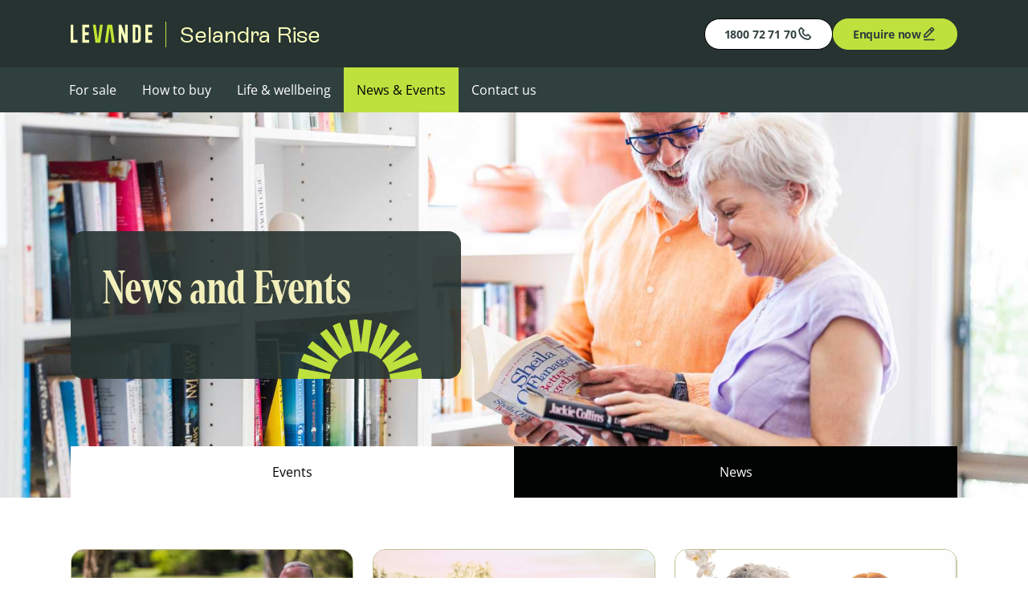

--- FILE ---
content_type: text/html; charset=utf-8
request_url: https://www.levande.com.au/community/selandra-rise/news-and-events/
body_size: 24998
content:
<!DOCTYPE html><html lang="en"><head><meta charSet="utf-8"/><meta http-equiv="content-type" content="text/html; charset=UTF-8"/><meta name="viewport" content="width=device-width, initial-scale=1.0, maximum-scale=5.0"/><title>News &amp; Events | Selandra Rise | Levande</title><link rel="icon" href="/favicon.ico"/><link rel="canonical" href="https://www.levande.com.au/community/selandra-rise/news-and-events/"/><meta name="robots" content="index,follow"/><meta name="description" content="News &amp; Events | Selandra Rise | Levande"/><meta name="twitter:card" content="summary"/><meta name="twitter:title" content="News &amp; Events | Selandra Rise | Levande"/><meta name="twitter:description" content="News &amp; Events | Selandra Rise | Levande"/><meta name="twitter:image" content="https://assets.levande.com.au/image/upload/c_fill,h_600,w_1200/q_75/f_jpg/TMM_231130_Levande_QueensLake_Edited_FR_DSC08719_dzogpg"/><meta property="og:title" content="News &amp; Events | Selandra Rise | Levande"/><meta property="og:type" content="website"/><meta property="og:url" content="https://www.levande.com.au/community/selandra-rise/news-and-events/"/><meta property="og:description" content="News &amp; Events | Selandra Rise | Levande"/><meta property="og:site_name" content="Levande"/><meta property="og:image" content="https://assets.levande.com.au/image/upload/c_fill,h_600,w_1200/q_75/f_jpg/TMM_231130_Levande_QueensLake_Edited_FR_DSC08719_dzogpg"/><meta property="og:image:secure_url" content="https://assets.levande.com.au/image/upload/c_fill,h_600,w_1200/q_75/f_jpg/TMM_231130_Levande_QueensLake_Edited_FR_DSC08719_dzogpg"/><meta property="og:image:alt" content="image"/><script type="application/ld+json">{"@context":"http://schema.org","@type":"WebSite","name":"Levande","alternateName":"Levande Living","url":"https://www.levande.com.au/"}</script><link rel="preload" as="image" imageSrcSet="https://assets.levande.com.au/image/upload/c_fill,g_auto,w_640/q_50/TMM_231130_Levande_QueensLake_Edited_FR_DSC08719_dzogpg 640w, https://assets.levande.com.au/image/upload/c_fill,g_auto,w_750/q_50/TMM_231130_Levande_QueensLake_Edited_FR_DSC08719_dzogpg 750w, https://assets.levande.com.au/image/upload/c_fill,g_auto,w_828/q_50/TMM_231130_Levande_QueensLake_Edited_FR_DSC08719_dzogpg 828w, https://assets.levande.com.au/image/upload/c_fill,g_auto,w_1080/q_50/TMM_231130_Levande_QueensLake_Edited_FR_DSC08719_dzogpg 1080w, https://assets.levande.com.au/image/upload/c_fill,g_auto,w_1200/q_50/TMM_231130_Levande_QueensLake_Edited_FR_DSC08719_dzogpg 1200w, https://assets.levande.com.au/image/upload/c_fill,g_auto,w_1920/q_50/TMM_231130_Levande_QueensLake_Edited_FR_DSC08719_dzogpg 1920w, https://assets.levande.com.au/image/upload/c_fill,g_auto,w_1920/q_50/TMM_231130_Levande_QueensLake_Edited_FR_DSC08719_dzogpg 2048w, https://assets.levande.com.au/image/upload/c_fill,g_auto,w_1920/q_50/TMM_231130_Levande_QueensLake_Edited_FR_DSC08719_dzogpg 3840w" imageSizes="100vw" fetchpriority="high"/><meta name="next-head-count" content="22"/><meta name="app-version" content="v0.15.3"/><link rel="preload" href="/assets/fonts/denton-x-condensed/DentonXCondensed-ExtraBold.woff2" as="font" type="font/woff2" crossorigin="anonymous"/><link rel="preload" href="/assets/fonts/open-sans/OpenSans-VariableFont_wdth,wght.woff2" as="font" type="font/woff2" crossorigin="anonymous"/><link rel="preconnect dns-prefetch" href="https://assets.levande.com.au"/><link rel="dns-prefetch" href="https://www.googletagmanager.com/"/><link rel="dns-prefetch" href="https://maps.googleapis.com"/><link rel="dns-prefetch" href="https://widgetinstall.com"/><link rel="dns-prefetch" href="https://www.gstatic.com"/><link rel="dns-prefetch" href="https://www.google.com"/><link data-next-font="" rel="preconnect" href="/" crossorigin="anonymous"/><link rel="preload" href="https://www.levande.com.au/_next/static/css/98e7c194e534d731.css" as="style"/><link rel="stylesheet" href="https://www.levande.com.au/_next/static/css/98e7c194e534d731.css" data-n-g=""/><link rel="preload" href="https://www.levande.com.au/_next/static/css/4e156149331eb266.css" as="style"/><link rel="stylesheet" href="https://www.levande.com.au/_next/static/css/4e156149331eb266.css" data-n-p=""/><link rel="preload" href="https://www.levande.com.au/_next/static/css/d7f4373706869e3d.css" as="style"/><link rel="stylesheet" href="https://www.levande.com.au/_next/static/css/d7f4373706869e3d.css" data-n-p=""/><link rel="preload" href="https://www.levande.com.au/_next/static/css/70381515ab17cd0c.css" as="style"/><link rel="stylesheet" href="https://www.levande.com.au/_next/static/css/70381515ab17cd0c.css" data-n-p=""/><link rel="preload" href="https://www.levande.com.au/_next/static/css/66fb1b0e348ce4ad.css" as="style"/><link rel="stylesheet" href="https://www.levande.com.au/_next/static/css/66fb1b0e348ce4ad.css" data-n-p=""/><noscript data-n-css=""></noscript><script defer="" nomodule="" src="https://www.levande.com.au/_next/static/chunks/polyfills-42372ed130431b0a.js"></script><script src="https://www.levande.com.au/_next/static/chunks/webpack-a02be6826ed1ccb1.js" defer=""></script><script src="https://www.levande.com.au/_next/static/chunks/framework-6aa7831d-7bce0d9b6a7a54d0.js" defer=""></script><script src="https://www.levande.com.au/_next/static/chunks/framework-8cbd2506-728102caa1f1e19f.js" defer=""></script><script src="https://www.levande.com.au/_next/static/chunks/main-445b82e7c8ffdcf2.js" defer=""></script><script src="https://www.levande.com.au/_next/static/chunks/pages/_app-4bc6ded749e9b088.js" defer=""></script><script src="https://www.levande.com.au/_next/static/chunks/e727ab75-2852aade9aeaba75.js" defer=""></script><script src="https://www.levande.com.au/_next/static/chunks/4129-b184bffb5e70be77.js" defer=""></script><script src="https://www.levande.com.au/_next/static/chunks/3215-da52f8b3d3daf3ed.js" defer=""></script><script src="https://www.levande.com.au/_next/static/chunks/9655-98f5dbd7b06c2163.js" defer=""></script><script src="https://www.levande.com.au/_next/static/chunks/4453-cf8833c57e7dbe17.js" defer=""></script><script src="https://www.levande.com.au/_next/static/chunks/6939-8ea0f7c30e87e724.js" defer=""></script><script src="https://www.levande.com.au/_next/static/chunks/2534-ff69c6ea561cf335.js" defer=""></script><script src="https://www.levande.com.au/_next/static/chunks/7349-e076debf6ca7ceef.js" defer=""></script><script src="https://www.levande.com.au/_next/static/chunks/8310-07974bb9dd8c6c3c.js" defer=""></script><script src="https://www.levande.com.au/_next/static/chunks/8342-b5b459488a29f57e.js" defer=""></script><script src="https://www.levande.com.au/_next/static/chunks/3157-6210848b6656e927.js" defer=""></script><script src="https://www.levande.com.au/_next/static/chunks/3901-2201a478bc2f0f62.js" defer=""></script><script src="https://www.levande.com.au/_next/static/chunks/9983-dd5e352de9acc689.js" defer=""></script><script src="https://www.levande.com.au/_next/static/chunks/1381-bfd745ca53be0d3c.js" defer=""></script><script src="https://www.levande.com.au/_next/static/chunks/1610-c11476adcccc5812.js" defer=""></script><script src="https://www.levande.com.au/_next/static/chunks/7105-79ba917ebd53e585.js" defer=""></script><script src="https://www.levande.com.au/_next/static/chunks/8684-eae47d37b0c48e9a.js" defer=""></script><script src="https://www.levande.com.au/_next/static/chunks/3803-54b7053477535f9c.js" defer=""></script><script src="https://www.levande.com.au/_next/static/chunks/810-25fd3a0f1a9d9878.js" defer=""></script><script src="https://www.levande.com.au/_next/static/chunks/2750-24439bdbc00f13d0.js" defer=""></script><script src="https://www.levande.com.au/_next/static/chunks/4525-a5c7b5b8e64f966f.js" defer=""></script><script src="https://www.levande.com.au/_next/static/chunks/4173-38ab5c97d30ca8f4.js" defer=""></script><script src="https://www.levande.com.au/_next/static/chunks/1692-104a5a6a96f15021.js" defer=""></script><script src="https://www.levande.com.au/_next/static/chunks/1935-cdfda51bfab35c05.js" defer=""></script><script src="https://www.levande.com.au/_next/static/chunks/8506-eb142a84e56e882a.js" defer=""></script><script src="https://www.levande.com.au/_next/static/chunks/2841-f0131d8071bbda90.js" defer=""></script><script src="https://www.levande.com.au/_next/static/chunks/6174-26e18a99023943ad.js" defer=""></script><script src="https://www.levande.com.au/_next/static/chunks/pages/community/%5Bslug_community_detail%5D/%5B...slug_community_standard%5D-c6d805ba0c1a8e03.js" defer=""></script><script src="https://www.levande.com.au/_next/static/ymjlQWP_sMDjEmRjpAqVC/_buildManifest.js" defer=""></script><script src="https://www.levande.com.au/_next/static/ymjlQWP_sMDjEmRjpAqVC/_ssgManifest.js" defer=""></script></head><body><div id="__next"><div></div><div class="Layout_container__H2AEG"><div class="Header_header__MwWvM" data-testid="header"><div class="Header_headerTopBar__lPcMU"><div class="Container_container__VxdGS Container_fixed__NiXlq"><div class="Header_headerTopBarInner__G7g_u"><div class="Header_headerTopBarLogoWrapper__T_XLZ"><div data-testid="headerLogo"><div class="NavLogo_navLogo__zsN23 NavLogo_navLogoSmall__m3n4d"><a aria-label="Levande" href="/"><svg class="SmallLogoSVG_smallLogoSvg__aj58m" xmlns="http://www.w3.org/2000/svg" width="102" height="24" fill="none"><path fill="#FCFFBB" d="M3.338.63H0v22.739H8.443v-3.53H3.338V.63ZM14.48.646v22.723h8.445v-3.53h-5.107v-6.108h4.728v-3.53H17.82V4.176h5.106V.646H14.48ZM93.074.646v22.723h8.445v-3.53h-5.107v-6.108h4.729v-3.53h-4.729V4.176h5.107V.646h-8.445ZM67.764 13.9 63.018.63H59.68v22.739h3.338V10.195l4.746 13.174h3.338V.629h-3.338V13.9Z"></path><path fill="#C2E533" d="M33.89 19.84 31.183.645h-3.535l3.234 22.723h5.942L40.058.646h-3.535L33.89 19.839ZM45.738.646l-3.234 22.723h3.535L48.67 4.176 51.38 23.37h3.535L51.678.646h-5.94Z"></path><path fill="#FCFFBB" d="M82.952.63h-5.827v22.74h5.828c2.398 0 4.34-1.954 4.34-4.367V4.999c0-2.412-1.944-4.368-4.34-4.368V.63Zm.956 12.898v4.782a1.6 1.6 0 0 1-1.594 1.605h-1.851V4.083h1.85a1.6 1.6 0 0 1 1.595 1.605v7.84Z"></path></svg></a></div></div><div class="Visibility_visibility___18Xc" data-show-xs="false" data-show-sm="true"><span class="Header_headerTopBarLogoText__bg5ku"><span class="Header_headerTopBarLogoDivider__UacnB"></span><span class="LinkWrapper_linkWrapper__yI3uW"><a target="_self" rel="Prefetch" class="LinkWrapper_linkAnchor__KXjrx" href="/community/selandra-rise/">Selandra Rise</a></span></span></div></div><div class="Header_headerTopBarControls__Nvpky"><div class="Visibility_visibility___18Xc" data-show-xs="false" data-show-lg="true"><span class="LinkWrapper_linkWrapper__yI3uW"><a target="_self" rel="Prefetch" data-testid="headerPhoneNumberButton" class="ButtonStandard_button__N9IfM ButtonStandard_medium__TFyjb ButtonStandard_whiteButton__WFZRJ ButtonStandard_buttonContainer__Et30_ Header_phoneButton__wKkTy" aria-label="Phone" href="tel:1800 72 71 70">1800 72 71 70<i class="bx bx-phone       BoxIcon_boxIcon___dvYO BoxIcon_sm__cdw_U BoxIcon_colorOuterspace__LwUv_"></i></a></span><div><div><button type="button" class="ButtonStandard_button__N9IfM ButtonStandard_medium__TFyjb ButtonStandard_limeButton__tb_pZ ButtonStandard_buttonContainer__Et30_ EnquireButton_enquireButton__PBYaB" aria-label="Enquire">Enquire now<i class="bx bx-edit-alt       BoxIcon_boxIcon___dvYO BoxIcon_sm__cdw_U BoxIcon_colorOuterspace__LwUv_"></i></button></div></div></div><div class="Visibility_visibility___18Xc" data-show-xs="true" data-show-lg="false"><button type="button" class="ButtonIcon_buttonIcon__SI1L3 ButtonIcon_buttonIconXLarge__dh4fs ButtonIcon_whiteOutlineButton__3p8DX ButtonIcon_buttonContainer__b3Jz8 ButtonIcon_borderless__Zf7GX Header_hamburger__cFKPe" data-testid="hamburgerMenuButton" aria-label="Open the menu"><i class="bx bx-menu       BoxIcon_boxIcon___dvYO BoxIcon_xl__70b9e BoxIcon_colorOuterspace__LwUv_"></i></button></div></div></div></div></div><div class="Visibility_visibility___18Xc" data-show-xs="true" data-show-lg="false"><nav class="MobileMenu_mobileMenu__o3gLP"><div class="MobileNestedMenu_mobileMenuInner__DW4xt"><div class="MobileNestedMenu_mobileMenuControls__UeCkX"><button type="button" class="ButtonStandard_button__N9IfM ButtonStandard_medium__TFyjb ButtonStandard_limeButton__tb_pZ ButtonStandard_buttonContainer__Et30_ ButtonStandard_buttonContainerIconLeft__Ap_Er" aria-label="Enquire">Enquire now<div class="ButtonStandard_icon___sVEm ButtonStandard_iconBox__fnhxD ButtonStandard_iconLeft__RDnSp ButtonStandard_iconBoxLeft__v8UjZ"><i class="bx bx-edit-alt       BoxIcon_boxIcon___dvYO BoxIcon_sm__cdw_U BoxIcon_colorOuterspace__LwUv_"></i></div></button><span class="LinkWrapper_linkWrapper__yI3uW"><a target="_self" rel="Prefetch" data-testid="headerPhoneNumberButton" class="ButtonStandard_button__N9IfM ButtonStandard_medium__TFyjb ButtonStandard_whiteButton__WFZRJ ButtonStandard_buttonContainer__Et30_ ButtonStandard_buttonContainerIconLeft__Ap_Er MobileNestedMenu_phoneButton__ZIRyN" aria-label="Phone" href="tel:1800 72 71 70">1800 72 71 70<div class="ButtonStandard_icon___sVEm ButtonStandard_iconBox__fnhxD ButtonStandard_iconLeft__RDnSp ButtonStandard_iconBoxLeft__v8UjZ"><i class="bx bx-phone       BoxIcon_boxIcon___dvYO BoxIcon_sm__cdw_U BoxIcon_colorOuterspace__LwUv_"></i></div></a></span></div><div data-testid="mobileMenuAccordion-0" class="MobileNestedMenu_mobileMenuUl__KLPwS MobileNestedMenu_mobileMenuUlActive__6D1I_"><ul><li data-testid="mobileMenuAccordionItem" class="MobileNestedMenu_mobileMenuListItem__GROxb MobileNestedMenu_mobileMenuListItemFirstButton__oCt1f"><span class="LinkWrapper_linkWrapper__yI3uW"><a target="_self" rel="Prefetch" class="LinkWrapper_linkAnchor__KXjrx" href="/community/selandra-rise/for-sale/">For sale</a></span></li><li data-testid="mobileMenuAccordionItem" class="MobileNestedMenu_mobileMenuListItem__GROxb MobileNestedMenu_mobileMenuListItemHasSub__Hh1Lw"><span class="LinkWrapper_linkWrapper__yI3uW"><a target="_self" rel="Prefetch" class="LinkWrapper_linkAnchor__KXjrx" href="/community/selandra-rise/how-to-buy/">How to buy</a></span><i class="bx bx-right-arrow-alt       BoxIcon_boxIcon___dvYO BoxIcon_md__llwsY BoxIcon_colorOuterspace__LwUv_"></i></li><li data-testid="mobileMenuAccordionItem" class="MobileNestedMenu_mobileMenuListItem__GROxb MobileNestedMenu_mobileMenuListItemHasSub__Hh1Lw"><span class="LinkWrapper_linkWrapper__yI3uW"><a target="_self" rel="Prefetch" class="LinkWrapper_linkAnchor__KXjrx" href="/community/selandra-rise/life-and-wellbeing/">Life &amp; wellbeing</a></span><i class="bx bx-right-arrow-alt       BoxIcon_boxIcon___dvYO BoxIcon_md__llwsY BoxIcon_colorOuterspace__LwUv_"></i></li><li data-testid="mobileMenuAccordionItem" class="MobileNestedMenu_mobileMenuListItem__GROxb"><span class="LinkWrapper_linkWrapper__yI3uW"><a target="_self" rel="Prefetch" class="LinkWrapper_linkAnchor__KXjrx" href="/community/selandra-rise/news-and-events/?selectedTab=events">News &amp; Events</a></span></li><li data-testid="mobileMenuAccordionItem" class="MobileNestedMenu_mobileMenuListItem__GROxb"><span class="LinkWrapper_linkWrapper__yI3uW"><a target="_self" rel="Prefetch" class="LinkWrapper_linkAnchor__KXjrx" href="/community/selandra-rise/contact-us/">Contact us</a></span></li></ul></div></div></nav></div><div class="Visibility_visibility___18Xc" data-show-xs="false" data-show-lg="true"><nav class="DesktopMenu_desktopMenu__kcsba"><div class="Container_container__VxdGS Container_fixed__NiXlq DesktopMenu_desktopMenuContainer__g9Vso"><ul class="DesktopMenu_desktopMenuList__YX3tn" data-testid="desktopNavigationMenu"><li class="DesktopMenu_desktopMenuListItem___dtDR" data-testid="desktopNavigationMenuItem" data-active="false"><span class="DesktopMenu_desktopMenuListItemLink__Yeoe0 LinkWrapper_linkWrapper__yI3uW"><a target="_self" rel="Prefetch" class="LinkWrapper_linkAnchor__KXjrx" id="forSale" href="/community/selandra-rise/for-sale/">For sale</a></span></li><li class="DesktopMenu_desktopMenuListItem___dtDR" data-testid="desktopNavigationMenuItem" data-active="false"><span class="DesktopMenu_desktopMenuListItemLink__Yeoe0 LinkWrapper_linkWrapper__yI3uW"><a target="_self" rel="Prefetch" class="LinkWrapper_linkAnchor__KXjrx" id="howToBuy" href="/community/selandra-rise/how-to-buy/">How to buy</a></span><div class="SubNavMenu_subNavMenu__PE_4f" data-testid="desktopSubNavigationMenu"><ul class="SubNavMenu_subNavList__GUz6i"><li data-testid="desktopSubNavigationMenuItem" class="SubNavMenu_subNavListItem__uddkf"><span class="LinkWrapper_linkWrapper__yI3uW LinkWrapper_linkWrapperHover__wITfv"><a target="_self" rel="Prefetch" class="LinkWrapper_linkAnchor__KXjrx" id="howTheProcessWorks" href="/community/selandra-rise/how-to-buy/how-the-process-works/">How the process works</a></span></li><li data-testid="desktopSubNavigationMenuItem" class="SubNavMenu_subNavListItem__uddkf"><span class="LinkWrapper_linkWrapper__yI3uW LinkWrapper_linkWrapperHover__wITfv"><a target="_self" rel="Prefetch" class="LinkWrapper_linkAnchor__KXjrx" id="contractPaymentOptions" href="/community/selandra-rise/how-to-buy/contract-payment-options/">Contract payment options</a></span></li><li data-testid="desktopSubNavigationMenuItem" class="SubNavMenu_subNavListItem__uddkf"><span class="LinkWrapper_linkWrapper__yI3uW LinkWrapper_linkWrapperHover__wITfv"><a target="_self" rel="Prefetch" class="LinkWrapper_linkAnchor__KXjrx" id="cost&amp;Fees" href="/community/selandra-rise/how-to-buy/cost-and-fees/">Cost &amp; fees</a></span></li><li data-testid="desktopSubNavigationMenuItem" class="SubNavMenu_subNavListItem__uddkf"><span class="LinkWrapper_linkWrapper__yI3uW LinkWrapper_linkWrapperHover__wITfv"><a target="_self" rel="Prefetch" class="LinkWrapper_linkAnchor__KXjrx" id="buyer&#x27;SPeaceOfMind" href="/community/selandra-rise/how-to-buy/buyers-peace-of-mind/">Buyer&#x27;s peace of mind</a></span></li></ul></div></li><li class="DesktopMenu_desktopMenuListItem___dtDR" data-testid="desktopNavigationMenuItem" data-active="false"><span class="DesktopMenu_desktopMenuListItemLink__Yeoe0 LinkWrapper_linkWrapper__yI3uW"><a target="_self" rel="Prefetch" class="LinkWrapper_linkAnchor__KXjrx" id="life&amp;Wellbeing" href="/community/selandra-rise/life-and-wellbeing/">Life &amp; wellbeing</a></span><div class="SubNavMenu_subNavMenu__PE_4f" data-testid="desktopSubNavigationMenu"><ul class="SubNavMenu_subNavList__GUz6i"><li data-testid="desktopSubNavigationMenuItem" class="SubNavMenu_subNavListItem__uddkf"><span class="LinkWrapper_linkWrapper__yI3uW LinkWrapper_linkWrapperHover__wITfv"><a target="_self" rel="Prefetch" class="LinkWrapper_linkAnchor__KXjrx" id="takeATour" href="/community/selandra-rise/life-and-wellbeing/take-a-tour/">Take a tour</a></span></li><li data-testid="desktopSubNavigationMenuItem" class="SubNavMenu_subNavListItem__uddkf"><span class="LinkWrapper_linkWrapper__yI3uW LinkWrapper_linkWrapperHover__wITfv"><a target="_self" rel="Prefetch" class="LinkWrapper_linkAnchor__KXjrx" id="lifeAtSelandraRise" href="/community/selandra-rise/life-and-wellbeing/life-at-selandra-rise/">Life at Selandra Rise</a></span></li><li data-testid="desktopSubNavigationMenuItem" class="SubNavMenu_subNavListItem__uddkf"><span class="LinkWrapper_linkWrapper__yI3uW LinkWrapper_linkWrapperHover__wITfv"><a target="_self" rel="Prefetch" class="LinkWrapper_linkAnchor__KXjrx" id="meetTheResidents" href="/community/selandra-rise/life-and-wellbeing/meet-the-residents/">Meet the residents</a></span></li><li data-testid="desktopSubNavigationMenuItem" class="SubNavMenu_subNavListItem__uddkf"><span class="LinkWrapper_linkWrapper__yI3uW LinkWrapper_linkWrapperHover__wITfv"><a target="_self" rel="Prefetch" class="LinkWrapper_linkAnchor__KXjrx" id="location" href="/community/selandra-rise/life-and-wellbeing/location/">Location</a></span></li></ul></div></li><li class="DesktopMenu_desktopMenuListItem___dtDR DesktopMenu_desktopMenuListItemActive__qrL4_" data-testid="desktopNavigationMenuItem" data-active="true" aria-current="page"><span class="DesktopMenu_desktopMenuListItemLink__Yeoe0 LinkWrapper_linkWrapper__yI3uW"><a target="_self" rel="Prefetch" class="LinkWrapper_linkAnchor__KXjrx" id="news&amp;Events" href="/community/selandra-rise/news-and-events/?selectedTab=events">News &amp; Events</a></span></li><li class="DesktopMenu_desktopMenuListItem___dtDR" data-testid="desktopNavigationMenuItem" data-active="false"><span class="DesktopMenu_desktopMenuListItemLink__Yeoe0 LinkWrapper_linkWrapper__yI3uW"><a target="_self" rel="Prefetch" class="LinkWrapper_linkAnchor__KXjrx" id="contactUs" href="/community/selandra-rise/contact-us/">Contact us</a></span></li></ul></div></nav></div></div><main><div class="HeroSmall_hero__10tjS HeroSmall_heroWithNewsAndEvents__aFcdI"><div class="HeroSmall_backgroundMediaWrapper__2woeF"><div class="HeroSmall_backgroundMedia__zWS8e"><div data-next-image="true" class="Image_nextImageWrapper__f3o5u"><img alt="image" fetchpriority="high" decoding="async" data-nimg="fill" style="position:absolute;height:100%;width:100%;left:0;top:0;right:0;bottom:0;color:transparent;background-size:cover;background-position:50% 50%;background-repeat:no-repeat;background-image:url(&quot;data:image/svg+xml;charset=utf-8,%3Csvg xmlns=&#x27;http://www.w3.org/2000/svg&#x27; %3E%3Cfilter id=&#x27;b&#x27; color-interpolation-filters=&#x27;sRGB&#x27;%3E%3CfeGaussianBlur stdDeviation=&#x27;20&#x27;/%3E%3CfeColorMatrix values=&#x27;1 0 0 0 0 0 1 0 0 0 0 0 1 0 0 0 0 0 100 -1&#x27; result=&#x27;s&#x27;/%3E%3CfeFlood x=&#x27;0&#x27; y=&#x27;0&#x27; width=&#x27;100%25&#x27; height=&#x27;100%25&#x27;/%3E%3CfeComposite operator=&#x27;out&#x27; in=&#x27;s&#x27;/%3E%3CfeComposite in2=&#x27;SourceGraphic&#x27;/%3E%3CfeGaussianBlur stdDeviation=&#x27;20&#x27;/%3E%3C/filter%3E%3Cimage width=&#x27;100%25&#x27; height=&#x27;100%25&#x27; x=&#x27;0&#x27; y=&#x27;0&#x27; preserveAspectRatio=&#x27;none&#x27; style=&#x27;filter: url(%23b);&#x27; href=&#x27;[data-uri]&#x27;/%3E%3C/svg%3E&quot;)" sizes="100vw" srcSet="https://assets.levande.com.au/image/upload/c_fill,g_auto,w_640/q_50/TMM_231130_Levande_QueensLake_Edited_FR_DSC08719_dzogpg 640w, https://assets.levande.com.au/image/upload/c_fill,g_auto,w_750/q_50/TMM_231130_Levande_QueensLake_Edited_FR_DSC08719_dzogpg 750w, https://assets.levande.com.au/image/upload/c_fill,g_auto,w_828/q_50/TMM_231130_Levande_QueensLake_Edited_FR_DSC08719_dzogpg 828w, https://assets.levande.com.au/image/upload/c_fill,g_auto,w_1080/q_50/TMM_231130_Levande_QueensLake_Edited_FR_DSC08719_dzogpg 1080w, https://assets.levande.com.au/image/upload/c_fill,g_auto,w_1200/q_50/TMM_231130_Levande_QueensLake_Edited_FR_DSC08719_dzogpg 1200w, https://assets.levande.com.au/image/upload/c_fill,g_auto,w_1920/q_50/TMM_231130_Levande_QueensLake_Edited_FR_DSC08719_dzogpg 1920w, https://assets.levande.com.au/image/upload/c_fill,g_auto,w_1920/q_50/TMM_231130_Levande_QueensLake_Edited_FR_DSC08719_dzogpg 2048w, https://assets.levande.com.au/image/upload/c_fill,g_auto,w_1920/q_50/TMM_231130_Levande_QueensLake_Edited_FR_DSC08719_dzogpg 3840w" src="https://assets.levande.com.au/image/upload/c_fill,g_auto,w_1920/q_50/TMM_231130_Levande_QueensLake_Edited_FR_DSC08719_dzogpg"/></div></div></div><div class="HeroSmall_heroBackground__rPWiu"></div><div class="Visibility_visibility___18Xc" data-show-xs="false" data-show-md="true"><div class="HeroSmall_heroContentDesktop__btaFV"><div class="Container_container__VxdGS Container_fixed__NiXlq HeroSmall_heroContentContainer__GhCTM"><div class="HeroSmall_heroContentSmallCard__esjYY"><div class="HeroContent_heroContent__EQ76H"><h1 class="HeroContent_heroTitle__U9ReF Heading_preLineWrap__R59mt Heading_h1__xx1Lv">News and Events</h1><div class="HeroContent_buttonsContainer__mw9qi"></div></div><div class="HeroSmall_sunrayContainer__FQIQn"><svg viewBox="0 0 271 134" fill="none" xmlns="http://www.w3.org/2000/svg"><path d="M70.5 134c.097-5.127.716-10.655 1.925-15.432L4.253 105.993C3.193 111.551.358 128.224 0 134h70.5ZM137.916 53.971 129.908-.002c-5.84.241-11.584.854-17.211 1.816l10.239 68.434a66.143 66.143 0 0 1 13.308-1.345c5.655 0 11.149.713 16.386 2.058l9.256-68.539A135.319 135.319 0 0 0 144.9.195l-6.984 53.784v-.008ZM216 134h54c.141-8.628-1.443-24.14-2.607-28.631l-67.608 13.038a65.974 65.974 0 0 1 1.487 13.944c0 .456.012 1.194 0 1.649h14.777H216ZM7.958 90.006l65.557 24.711a65.756 65.756 0 0 1 15.403-25.742L32.93 47.008a135.734 135.734 0 0 0-10.335 13.67l45.064 33.424L14.78 74.096a134.185 134.185 0 0 0-6.823 15.91ZM49.545 30.731 92.768 85.29a65.678 65.678 0 0 1 26.278-14.122L92.788 6.786a135.119 135.119 0 0 0-15.882 6.432l21.062 50.9-34.39-43.517a136.015 136.015 0 0 0-14.037 10.13h.004ZM179.271 7.056l-23.998 64.647a65.74 65.74 0 0 1 25.698 14.746l41.1-55.411a136.319 136.319 0 0 0-13.844-10.086l-31.86 43.408 18.887-50.686a134.785 134.785 0 0 0-15.987-6.618h.004ZM236.828 45.289l-53.019 43.944a65.783 65.783 0 0 1 15.145 25.472l63.338-27.478a135.26 135.26 0 0 0-7.089-15.596l-49.374 21.718 41.656-34.442a135.67 135.67 0 0 0-10.661-13.622l.004.004Z" class="SunraySVG_sunraySvg__LpZ09 SunraySVG_colorLime__W6j44"></path></svg></div></div><div class="NewsEventsTab_tabContainer__90a9S"><div class="Container_container__VxdGS Container_fixed__NiXlq"><div class="NewsEventsTab_linkContainer__48loY"><a data-testid="communityNewsTab" id="news-tab" class="NewsEventsTab_newsEventsTab__XC4fB NewsEventsTab_unselectedTab__buoTC" href="/community/selandra-rise/news-and-events/?selectedTab=news"><p>News</p></a><a data-testid="communityEventTab" id="events-tab" class="NewsEventsTab_newsEventsTab__XC4fB NewsEventsTab_selectedTab__5B8I3" href="/community/selandra-rise/news-and-events/?selectedTab=events"><p>Events</p></a></div></div></div></div></div></div></div><div class="Visibility_visibility___18Xc" data-show-md="false"><div class="HeroSmall_heroContentMobile__y1Q0p"><div class="Container_container__VxdGS Container_fixed__NiXlq HeroSmall_heroContentMobileContainer__7uv7i"><div class="HeroContent_heroContent__EQ76H"><h1 class="HeroContent_heroTitle__U9ReF Heading_preLineWrap__R59mt Heading_h1__xx1Lv">News and Events</h1><div class="HeroContent_buttonsContainer__mw9qi"></div></div></div><div class="HeroSmall_sunrayContainer__FQIQn"><svg viewBox="0 0 271 134" fill="none" xmlns="http://www.w3.org/2000/svg"><path d="M70.5 134c.097-5.127.716-10.655 1.925-15.432L4.253 105.993C3.193 111.551.358 128.224 0 134h70.5ZM137.916 53.971 129.908-.002c-5.84.241-11.584.854-17.211 1.816l10.239 68.434a66.143 66.143 0 0 1 13.308-1.345c5.655 0 11.149.713 16.386 2.058l9.256-68.539A135.319 135.319 0 0 0 144.9.195l-6.984 53.784v-.008ZM216 134h54c.141-8.628-1.443-24.14-2.607-28.631l-67.608 13.038a65.974 65.974 0 0 1 1.487 13.944c0 .456.012 1.194 0 1.649h14.777H216ZM7.958 90.006l65.557 24.711a65.756 65.756 0 0 1 15.403-25.742L32.93 47.008a135.734 135.734 0 0 0-10.335 13.67l45.064 33.424L14.78 74.096a134.185 134.185 0 0 0-6.823 15.91ZM49.545 30.731 92.768 85.29a65.678 65.678 0 0 1 26.278-14.122L92.788 6.786a135.119 135.119 0 0 0-15.882 6.432l21.062 50.9-34.39-43.517a136.015 136.015 0 0 0-14.037 10.13h.004ZM179.271 7.056l-23.998 64.647a65.74 65.74 0 0 1 25.698 14.746l41.1-55.411a136.319 136.319 0 0 0-13.844-10.086l-31.86 43.408 18.887-50.686a134.785 134.785 0 0 0-15.987-6.618h.004ZM236.828 45.289l-53.019 43.944a65.783 65.783 0 0 1 15.145 25.472l63.338-27.478a135.26 135.26 0 0 0-7.089-15.596l-49.374 21.718 41.656-34.442a135.67 135.67 0 0 0-10.661-13.622l.004.004Z" class="SunraySVG_sunraySvg__LpZ09 SunraySVG_colorLime__W6j44"></path></svg></div><div class="HeroSmall_mobileBackground__7O4EC"> </div></div><div class="NewsEventsTab_mobileTabContainer__PcCoA"><div class="Container_container__VxdGS Container_fixed__NiXlq Container_noPadding__neqei"><div class="NewsEventsTab_linkContainer__48loY"><a data-testid="communityNewsTab" id="news-tab" class="NewsEventsTab_newsEventsTab__XC4fB NewsEventsTab_unselectedTab__buoTC" href="/community/selandra-rise/news-and-events/?selectedTab=news"><p>News</p></a><a data-testid="communityEventTab" id="events-tab" class="NewsEventsTab_newsEventsTab__XC4fB NewsEventsTab_selectedTab__5B8I3" href="/community/selandra-rise/news-and-events/?selectedTab=events"><p>Events</p></a></div></div></div></div></main><div data-testid="footerEnquireForm" class="Footer_footerFormBlock__OFZV3" id="footerEnquireForm"><div class="Container_container__VxdGS Container_fixed__NiXlq"><div class="Row_row__CLnP2"><div class="Column_column___JdIJ" data-xs="4" data-md="8" data-xl="6"><div class="Footer_footerFormBlockContent__UG_rt"><h5>CONNECT WITH OUR TEAM</h5><h2>Take the next step on your <span>retirement journey.</span></h2><div class="Footer_footerFormBlockContentDetails___2IlU"><div class="Footer_salesRepImage__Mv0gx"><div data-next-image="true" class="Image_nextImageWrapper__f3o5u"><img alt="image" loading="lazy" decoding="async" data-nimg="fill" style="position:absolute;height:100%;width:100%;left:0;top:0;right:0;bottom:0;color:transparent" sizes="100vw" srcSet="https://assets.levande.com.au/image/upload/c_fill,g_auto,w_640/q_50/sara-parry-contact-levande-profile_ynfbqk 640w, https://assets.levande.com.au/image/upload/c_fill,g_auto,w_750/q_50/sara-parry-contact-levande-profile_ynfbqk 750w, https://assets.levande.com.au/image/upload/c_fill,g_auto,w_828/q_50/sara-parry-contact-levande-profile_ynfbqk 828w, https://assets.levande.com.au/image/upload/c_fill,g_auto,w_1080/q_50/sara-parry-contact-levande-profile_ynfbqk 1080w, https://assets.levande.com.au/image/upload/c_fill,g_auto,w_1200/q_50/sara-parry-contact-levande-profile_ynfbqk 1200w, https://assets.levande.com.au/image/upload/c_fill,g_auto,w_1920/q_50/sara-parry-contact-levande-profile_ynfbqk 1920w, https://assets.levande.com.au/image/upload/c_fill,g_auto,w_1920/q_50/sara-parry-contact-levande-profile_ynfbqk 2048w, https://assets.levande.com.au/image/upload/c_fill,g_auto,w_1920/q_50/sara-parry-contact-levande-profile_ynfbqk 3840w" src="https://assets.levande.com.au/image/upload/c_fill,g_auto,w_1920/q_50/sara-parry-contact-levande-profile_ynfbqk"/></div></div><h4 class="Heading_preLineWrap__R59mt Heading_h4__LrI2B">Sara Perry</h4><span class="LinkWrapper_linkWrapper__yI3uW LinkWrapper_linkWrapperHover__wITfv"><a target="_self" rel="Prefetch" class="LinkWrapper_linkAnchor__KXjrx" href="mailto:sara.perry@levande.com.au"><i class="bx bx-envelope       BoxIcon_boxIcon___dvYO BoxIcon_md__llwsY BoxIcon_colorWhite__NHYzQ"></i><p>sara.perry@levande.com.au</p></a></span><span class="LinkWrapper_linkWrapper__yI3uW LinkWrapper_linkWrapperHover__wITfv"><a target="_self" rel="Prefetch" class="LinkWrapper_linkAnchor__KXjrx" href="tel:0456 776 805"><i class="bx bx-phone       BoxIcon_boxIcon___dvYO BoxIcon_md__llwsY BoxIcon_colorWhite__NHYzQ"></i><p>0456 776 805</p></a></span><div class="Footer_directionsButton__DtJnd"><span class="LinkWrapper_linkWrapper__yI3uW"><a target="_blank" rel="noopener noreferrer" data-testid="buttonLinkStandard" class="ButtonStandard_button__N9IfM ButtonStandard_medium__TFyjb ButtonStandard_whiteOutlineButton__L4JM2 ButtonStandard_buttonContainer__Et30_" href="https://www.google.com/maps/dir/?api=1&amp;destination=-38.1037%2C145.3265"><i class="bx bx-map       BoxIcon_boxIcon___dvYO BoxIcon_sm__cdw_U BoxIcon_colorWhite__NHYzQ"></i>Get directions<i class="bx bx-right-arrow-alt       BoxIcon_boxIcon___dvYO BoxIcon_sm__cdw_U BoxIcon_colorWhite__NHYzQ"></i></a></span></div></div></div><div class="Footer_footerFormBlockSunray__Z6VAp"><svg viewBox="0 0 271 134" fill="none" xmlns="http://www.w3.org/2000/svg"><path d="M70.5 134c.097-5.127.716-10.655 1.925-15.432L4.253 105.993C3.193 111.551.358 128.224 0 134h70.5ZM137.916 53.971 129.908-.002c-5.84.241-11.584.854-17.211 1.816l10.239 68.434a66.143 66.143 0 0 1 13.308-1.345c5.655 0 11.149.713 16.386 2.058l9.256-68.539A135.319 135.319 0 0 0 144.9.195l-6.984 53.784v-.008ZM216 134h54c.141-8.628-1.443-24.14-2.607-28.631l-67.608 13.038a65.974 65.974 0 0 1 1.487 13.944c0 .456.012 1.194 0 1.649h14.777H216ZM7.958 90.006l65.557 24.711a65.756 65.756 0 0 1 15.403-25.742L32.93 47.008a135.734 135.734 0 0 0-10.335 13.67l45.064 33.424L14.78 74.096a134.185 134.185 0 0 0-6.823 15.91ZM49.545 30.731 92.768 85.29a65.678 65.678 0 0 1 26.278-14.122L92.788 6.786a135.119 135.119 0 0 0-15.882 6.432l21.062 50.9-34.39-43.517a136.015 136.015 0 0 0-14.037 10.13h.004ZM179.271 7.056l-23.998 64.647a65.74 65.74 0 0 1 25.698 14.746l41.1-55.411a136.319 136.319 0 0 0-13.844-10.086l-31.86 43.408 18.887-50.686a134.785 134.785 0 0 0-15.987-6.618h.004ZM236.828 45.289l-53.019 43.944a65.783 65.783 0 0 1 15.145 25.472l63.338-27.478a135.26 135.26 0 0 0-7.089-15.596l-49.374 21.718 41.656-34.442a135.67 135.67 0 0 0-10.661-13.622l.004.004Z" class="SunraySVG_sunraySvg__LpZ09 SunraySVG_colorLime__W6j44"></path></svg></div></div><div class="Column_column___JdIJ" data-xs="4" data-md="8" data-xl="6"></div></div></div></div><div class="Footer_footer__OYoYH" data-testid="footer"><div data-key="0rQcG1xtlYP4kBsrTUKU" id="chat_js_lib"></div><div class="Container_container__VxdGS Container_fixed__NiXlq"><div class="Row_row__CLnP2"><div class="Column_column___JdIJ" data-xs="4" data-md="8" data-lg="8" data-xl="4"><div class="Footer_footerLogoWrapper__VV6sV"><div class="Footer_footerLogo__mHj_P" data-testid="footerLogo"><div class="NavLogo_navLogo__zsN23"><a aria-label="Levande" href="/"><svg class="LogoSVG_logoSvg__NNN_n" xmlns="http://www.w3.org/2000/svg" viewBox="0 0 1060.12 413.04"><g transform="matrix(1.33333 0 0 -1.33333 0 413.04)" id="g10"><g transform="scale(.1)" id="g12" fill-opacity="1" fill-rule="nonzero" stroke="none"><path id="path14" d="M95.766 604.988h231.289c46.465 0 82.312 10.434 107.566 31.313 25.242 20.859 37.871 50.828 37.871 89.89 0 38.379-12.297 68-36.863 88.879-24.594 20.86-59.766 31.309-105.551 31.309H95.766Zm411.57-120.699c20.535-36.027 35.352-75.59 44.445-118.668 9.09-43.101 16.992-93.601 23.731-151.5h-80.801c-6.055 64.641-14.141 118.828-24.238 162.609-10.102 43.758-26.77 80.29-49.993 109.59-23.234 29.282-55.722 43.93-97.468 43.93H95.766V214.121H13.957v707h317.141c70.691 0 125.894-16.66 165.632-49.992 39.727-33.328 59.59-78.277 59.59-134.84 0-43.098-11.609-79.457-34.843-109.078-23.235-29.641-55.723-50.5-97.461-62.621 35-17.52 62.773-44.289 83.32-80.301" fill="#b5dd25"></path><path id="path16" d="M797.727 621.648c-28.282-27.269-45.45-65.488-51.512-114.628h302.995c.67 5.378 1.02 13.128 1.02 23.23 0 41.059-12.3 73.379-36.87 96.961-24.587 23.559-59.09 35.348-103.524 35.348-46.465 0-83.828-13.637-112.109-40.911zm339.353-255.019c-14.81-51.18-42.25-91.41-82.31-120.699C1014.7 216.641 966.047 202 908.82 202c-49.832 0-93.261 10.949-130.285 32.82-37.039 21.879-65.652 52.852-85.847 92.922-20.204 40.059-30.301 86.36-30.301 138.879 0 52.52 10.254 98.809 30.801 138.879 20.535 40.039 49.648 71.031 87.371 92.922 37.695 21.867 81.804 32.816 132.304 32.816 68 0 120.847-19.039 158.577-57.066 37.69-38.043 56.55-88.371 56.55-150.992 0-29.641-3.7-58.25-11.1-85.848H745.207c5.383-51.863 22.219-92.262 50.496-121.203 28.285-28.957 65.649-43.43 112.113-43.43 35 0 65.301 8.231 90.899 24.742 25.585 16.489 43.755 39.547 54.535 69.188h83.83" fill="#b5dd25"></path><path id="path18" d="M1495.63 649.43h-142.41V358.551c0-28.281 4.7-49.672 14.15-64.141 9.41-14.488 28.28-21.711 56.55-21.711 20.2 0 40.73 4.039 61.61 12.121v-69.691c-24.91-8.75-49.83-13.129-74.74-13.129-57.23 0-93.93 16.16-110.08 48.48-16.17 32.321-24.25 68-24.25 107.059V649.43h-90.9v69.691h90.9V849.41h76.76V719.121h142.41V649.43" fill="#b5dd25"></path><path id="path20" d="M1671.36 214.121h-76.76v505h76.76zm-80.29 607.508c-11.12 11.109-16.66 25.082-16.66 41.922 0 16.16 5.54 29.789 16.66 40.91 11.11 11.098 25.07 16.66 41.91 16.66 16.16 0 29.8-5.562 40.91-16.66 11.11-11.121 16.66-24.75 16.66-40.91 0-16.84-5.55-30.813-16.66-41.922-11.11-11.109-24.75-16.66-40.91-16.66-16.84 0-30.8 5.551-41.91 16.66" fill="#b5dd25"></path><path id="path22" d="M2107.67 694.879c21.54-24.238 32.32-54.539 32.32-90.899 0-26.941-6.4-53.878-19.19-80.8h-81.81c12.78 19.519 19.19 40.73 19.19 63.629 0 21.543-5.73 38.711-17.17 51.511-11.46 12.782-26.94 19.192-46.46 19.192-32.32 0-58.42-18.18-78.28-54.543-19.86-36.36-29.79-84.18-29.79-143.418v-245.43h-76.76v505h76.76V631.25c14.8 32.32 33.66 57.059 56.56 74.238 22.88 17.16 49.14 25.75 78.78 25.75 35.68 0 64.3-12.117 85.85-36.359" fill="#b5dd25"></path><path id="path24" d="M2329.87 621.648c-28.29-27.269-45.45-65.488-51.52-114.628h303c.66 5.378 1.02 13.128 1.02 23.23 0 41.059-12.3 73.379-36.87 96.961-24.59 23.559-59.09 35.348-103.53 35.348-46.46 0-83.82-13.637-112.1-40.911zm339.35-255.019c-14.81-51.18-42.25-91.41-82.31-120.699-40.07-29.289-88.72-43.93-145.95-43.93-49.83 0-93.26 10.949-130.28 32.82-37.05 21.879-65.66 52.852-85.85 92.922-20.21 40.059-30.31 86.36-30.31 138.879 0 52.52 10.26 98.809 30.8 138.879 20.54 40.039 49.65 71.031 87.38 92.922 37.69 21.867 81.8 32.816 132.3 32.816 68 0 120.85-19.039 158.58-57.066 37.69-38.043 56.55-88.371 56.55-150.992 0-29.641-3.7-58.25-11.1-85.848h-371.68c5.38-51.863 22.21-92.262 50.49-121.203 28.29-28.957 65.65-43.43 112.11-43.43 35 0 65.31 8.231 90.9 24.742 25.59 16.489 43.76 39.547 54.54 69.188h83.83" fill="#b5dd25"></path><path id="path26" d="M3453.99 681.75c26.92-33 40.4-78.121 40.4-135.34V214.121h-76.76v312.09c0 40.398-8.58 72.371-25.76 95.949-17.17 23.559-42.26 35.352-75.25 35.352-42.41 0-76.75-18.364-103.01-55.051-26.26-36.711-39.39-85.012-39.39-144.93v-243.41h-76.77v312.09c0 40.398-8.58 72.371-25.75 95.949-17.17 23.559-42.26 35.352-75.24 35.352-42.42 0-76.76-18.364-103.02-55.051-26.26-36.711-39.39-85.012-39.39-144.93v-243.41h-76.76v505h76.76v-91.91c14.14 30.301 35 55.199 62.61 74.738 27.61 19.52 60.94 29.289 99.99 29.289 37.71 0 69.35-9.937 94.94-29.797 25.59-19.871 43.44-47.312 53.54-82.312 15.48 35 38.38 62.441 68.68 82.312 30.29 19.86 64.64 29.797 103.02 29.797 51.16 0 90.22-16.508 117.16-49.488" fill="#b5dd25"></path><path id="path28" d="M3726.67 621.648c-28.28-27.269-45.45-65.488-51.51-114.628h303c.66 5.378 1.01 13.128 1.01 23.23 0 41.059-12.29 73.379-36.86 96.961-24.59 23.559-59.09 35.348-103.53 35.348-46.46 0-83.83-13.637-112.11-40.911zm339.36-255.019c-14.82-51.18-42.26-91.41-82.32-120.699-40.07-29.289-88.72-43.93-145.94-43.93-49.84 0-93.27 10.949-130.29 32.82-37.04 21.879-65.65 52.852-85.85 92.922-20.2 40.059-30.3 86.36-30.3 138.879 0 52.52 10.25 98.809 30.8 138.879 20.54 40.039 49.65 71.031 87.37 92.922 37.7 21.867 81.81 32.816 132.31 32.816 68 0 120.85-19.039 158.57-57.066 37.7-38.043 56.56-88.371 56.56-150.992 0-29.641-3.71-58.25-11.11-85.848h-371.68c5.38-51.863 22.22-92.262 50.5-121.203 28.28-28.957 65.65-43.43 112.11-43.43 35 0 65.3 8.231 90.9 24.742 25.58 16.489 43.76 39.547 54.54 69.188h83.83" fill="#b5dd25"></path><path id="path30" d="M4542.75 691.852c23.55-26.262 38.02-55.903 43.42-88.883 5.38-33 8.08-70.699 8.08-113.117V214.121h-76.76v271.688c0 33.66-1.86 62.113-5.55 85.339-3.71 23.231-13.31 43.434-28.78 60.614-15.5 17.16-39.74 25.75-72.73 25.75-47.81 0-86.36-18.364-115.64-55.051-29.29-36.711-43.94-85.012-43.94-144.93v-243.41h-76.76v505h76.76v-98.98c18.85 35 44.09 62.269 75.75 81.808 31.64 19.52 67.33 29.289 107.06 29.289 49.14 0 85.5-13.129 109.09-39.386" fill="#b5dd25"></path><path id="path32" d="M4973.01 649.43h-142.4V358.551c0-28.281 4.69-49.672 14.14-64.141 9.41-14.488 28.28-21.711 56.55-21.711 20.21 0 40.73 4.039 61.61 12.121v-69.691C4938 206.379 4913.08 202 4888.18 202c-57.24 0-93.94 16.16-110.09 48.48-16.16 32.321-24.25 68-24.25 107.059V649.43h-90.9v69.691h90.9V849.41h76.77V719.121h142.4V649.43" fill="#b5dd25"></path><path id="path34" d="M5174.5 319.16c13.79-17.519 20.71-42.422 20.71-74.738 0-41.063-11.12-77.434-33.33-109.082-22.22-31.641-51.18-52.168-86.87-61.61v45.45c22.23 8.082 40.24 22.57 54.05 43.429 13.78 20.879 20.7 43.102 20.7 66.661v4.039c-10.78-7.418-23.23-11.11-37.38-11.11-18.18 0-32.82 5.551-43.93 16.66-11.11 11.11-16.66 25.411-16.66 42.93 0 18.84 6.39 34.16 19.19 45.953 12.78 11.77 28.93 17.68 48.48 17.68 22.88 0 41.24-8.762 55.04-26.262" fill="#b5dd25"></path><path id="path36" d="M5649.69 214.121h-76.76v707h76.76v-707" fill="#b5dd25"></path><path id="path38" d="M5869.86 214.121h-76.76v505h76.76zm-80.3 607.508c-11.11 11.109-16.66 25.082-16.66 41.922 0 16.16 5.55 29.789 16.66 40.91 11.12 11.098 25.08 16.66 41.92 16.66 16.16 0 29.79-5.562 40.91-16.66 11.11-11.121 16.66-24.75 16.66-40.91 0-16.84-5.55-30.813-16.66-41.922-11.12-11.109-24.75-16.66-40.91-16.66-16.84 0-30.8 5.551-41.92 16.66" fill="#b5dd25"></path><path id="path40" d="m6179.91 305.02 151.51 414.101h78.78l-187.86-505h-87.87l-187.87 505h81.81l151.5-414.101" fill="#b5dd25"></path><path id="path42" d="M6563.7 214.121h-76.75v505h76.75zm-80.29 607.508c-11.11 11.109-16.66 25.082-16.66 41.922 0 16.16 5.55 29.789 16.66 40.91 11.11 11.098 25.08 16.66 41.91 16.66 16.17 0 29.8-5.562 40.91-16.66 11.12-11.121 16.66-24.75 16.66-40.91 0-16.84-5.54-30.813-16.66-41.922-11.11-11.109-24.74-16.66-40.91-16.66-16.83 0-30.8 5.551-41.91 16.66" fill="#b5dd25"></path><path id="path44" d="M7070.72 691.852c23.55-26.262 38.02-55.903 43.42-88.883 5.38-33 8.08-70.699 8.08-113.117V214.121h-76.76v271.688c0 33.66-1.86 62.113-5.56 85.339-3.7 23.231-13.3 43.434-28.77 60.614-15.5 17.16-39.74 25.75-72.73 25.75-47.81 0-86.36-18.364-115.64-55.051-29.29-36.711-43.94-85.012-43.94-144.93v-243.41h-76.76v505h76.76v-98.98c18.85 35 44.09 62.269 75.75 81.808 31.64 19.52 67.33 29.289 107.06 29.289 49.14 0 85.5-13.129 109.09-39.386" fill="#b5dd25"></path><path id="path46" d="M7345.94 459.051c25.91-21.219 59.75-31.821 101.5-31.821 41.74 0 75.25 10.602 100.49 31.821 25.26 21.199 37.88 49.308 37.88 84.328 0 35-12.62 63.121-37.88 84.332-25.24 21.211-58.75 31.82-100.49 31.82-41.75 0-75.59-10.609-101.5-31.82-25.93-21.211-38.89-49.332-38.89-84.332 0-35.02 12.96-63.129 38.89-84.328zm277.25-183.321c37.02-29.64 55.54-67.32 55.54-113.121 0-31.64-9.09-59.75-27.27-84.34-18.18-24.57-43.94-43.757-77.27-57.558C7540.87 6.91 7502.32 0 7458.55 0c-65.32 0-120.36 15.148-165.13 45.45-44.79 30.3-72.22 71.05-82.31 122.21H7302c4.7-28.941 21.37-52.351 49.99-70.2 28.62-17.831 64.15-26.76 106.56-26.76 41.75 0 75.25 8.421 100.5 25.25 25.25 16.839 37.88 39.062 37.88 66.659 0 28.282-13.81 51.18-41.42 68.68-27.62 17.5-64.99 26.262-112.11 26.262-47.81 0-99.99-7.75-156.55-23.231v76.762c79.44 13.457 145.1 34.668 196.95 63.629-16.83-4.039-35.35-6.063-55.55-6.063-60.6 0-109.43 15.993-146.45 47.973-37.04 31.981-55.55 74.57-55.55 127.77 0 36.359 9.25 68.679 27.78 96.961 18.51 28.277 44.44 50.148 77.77 65.648 33.33 15.48 71.53 23.23 114.63 23.23 32.99 0 63.12-4.539 90.4-13.64 27.26-9.09 50.65-21.711 70.19-37.871 8.74 8.742 13.13 26.261 13.13 52.519 0 20.864-2.02 37.703-6.06 50.5h76.76c2.69-10.777 4.05-22.898 4.05-36.359 0-23.578-4.56-44.949-13.65-64.141-9.08-19.187-21.71-34.179-37.87-44.937 15.48-25.602 23.23-54.539 23.23-86.86 0-47.14-16.51-89.89-49.49-128.269-33-38.383-80.14-70.043-141.39-94.942 61.25-4.039 110.42-20.878 147.46-50.5" fill="#b5dd25"></path><path id="path48" d="M0 3097.77V1374.91h639.75v267.41H252.898v1455.45H0" fill="#f8f8ad"></path><path id="path50" d="M1096.94 3096.47V1374.91h639.76v267.4h-386.86v462.84h358.25v267.41h-358.25v456.5h386.86v267.41h-639.76" fill="#f8f8ad"></path><path id="path52" d="M7051.76 3096.47V1374.91h639.75v267.4h-386.85v462.84h358.24v267.41h-358.24v456.5h386.85v267.41h-639.75" fill="#f8f8ad"></path><path id="path54" d="M5134.05 3097.77V2092.3L4774.4 3097.77h-252.9V1374.91h252.9v998.14l359.65-998.14h252.89v1722.86h-252.89" fill="#f8f8ad"></path><path id="path56" d="m2767.32 3096.47-199.43-1454.16-205.13 1454.16h-267.81l245.01-1721.56h450.16l245.01 1721.56h-267.81" fill="#b5dd25"></path><path id="path58" d="m3465.35 3096.47-245.02-1721.56h267.81l199.43 1454.15 205.14-1454.15h267.8l-245.02 1721.56h-450.14" fill="#b5dd25"></path><path id="path60" d="M6357.38 2120.51v-362.36c0-67.13-54.09-121.55-120.83-121.55h-140.2v1199.49h140.2c66.74 0 120.83-54.43 120.83-121.56zm-72.43 977.26h-441.5V1374.91h441.5c181.65 0 328.92 148.15 328.92 330.9v1061.06c0 182.75-147.27 330.9-328.92 330.9" fill="#f8f8ad"></path><path id="path62" d="M7873.04 3023.86c0 6.46-4.55 10.27-12.53 10.27h-17.48v-20.52h17.48c8.36 0 12.53 4.18 12.53 10.25m-52.05 30.02h43.7c18.99 0 31.15-11.77 31.15-30.02 0-10.25-4.56-18.62-12.92-24.32 7.22-3.41 9.89-8.36 11.78-15.57l3.04-14.43c1.14-4.18 2.66-9.5 4.18-12.16h-26.21c-1.15 1.89-2.29 6.07-2.67 8.73l-2.28 13.68c-1.52 10.26-7.59 14.44-19.37 14.44h-8.36v-36.85h-22.04zm110.95-50.92c0 43.33-32.68 76.38-75.23 76.38-42.18 0-74.85-33.05-74.85-76.38 0-43.31 32.67-76.37 74.85-76.37 42.55 0 75.23 33.06 75.23 76.37m-169.08 0c0 51.68 42.17 93.47 93.85 93.47 52.05 0 94.22-41.79 94.22-93.47 0-51.67-42.17-93.46-94.22-93.46-51.68 0-93.85 41.79-93.85 93.46" fill="#f8f8ad"></path></g></g></svg></a></div></div><span class="LinkWrapper_linkWrapper__yI3uW"><a target="_self" rel="Prefetch" data-testid="footerContactButtonLink" class="ButtonStandard_button__N9IfM ButtonStandard_medium__TFyjb ButtonStandard_whiteOutlineButton__L4JM2 ButtonStandard_buttonContainer__Et30_ Footer_contactButton__JaBFp" href="/contact-us/">Contact Levande</a></span><div class="Footer_footerMenuSocial__ypHKb" data-testid="socialMenu"><span class="LinkWrapper_linkWrapper__yI3uW"><a target="_blank" rel="noopener noreferrer" class="ButtonIcon_buttonIcon__SI1L3 ButtonIcon_buttonLinkIconMedium__mVyP6 ButtonIcon_whiteOutlineButton__3p8DX ButtonIcon_buttonContainer__b3Jz8 ButtonIcon_borderless__Zf7GX" aria-label="LinkedIn" href="https://www.linkedin.com/company/levande-living/"><i class="bx bxl-linkedin       BoxIcon_boxIcon___dvYO BoxIcon_md__llwsY BoxIcon_colorOuterspace__LwUv_"></i></a></span><span class="LinkWrapper_linkWrapper__yI3uW"><a target="_blank" rel="noopener noreferrer" class="ButtonIcon_buttonIcon__SI1L3 ButtonIcon_buttonLinkIconMedium__mVyP6 ButtonIcon_whiteOutlineButton__3p8DX ButtonIcon_buttonContainer__b3Jz8 ButtonIcon_borderless__Zf7GX" aria-label="Instagram" href="https://www.instagram.com/levandeliving/"><i class="bx bxl-instagram-alt       BoxIcon_boxIcon___dvYO BoxIcon_md__llwsY BoxIcon_colorOuterspace__LwUv_"></i></a></span><span class="LinkWrapper_linkWrapper__yI3uW"><a target="_blank" rel="noopener noreferrer" class="ButtonIcon_buttonIcon__SI1L3 ButtonIcon_buttonLinkIconMedium__mVyP6 ButtonIcon_whiteOutlineButton__3p8DX ButtonIcon_buttonContainer__b3Jz8 ButtonIcon_borderless__Zf7GX" aria-label="Youtube" href="https://www.youtube.com/channel/UC_7guVD9onDcJTSRu5K5P9g"><i class="bx bxl-youtube       BoxIcon_boxIcon___dvYO BoxIcon_md__llwsY BoxIcon_colorOuterspace__LwUv_"></i></a></span></div></div></div><div class="Column_column___JdIJ" data-xs="4" data-md="4" data-lg="4" data-xl="4"><div class="Footer_footerMenuFirstColumn__xp744" data-testid="firstColumn"><p>In this section</p><ul><li><span class="LinkWrapper_linkWrapper__yI3uW LinkWrapper_linkWrapperHover__wITfv"><a target="_self" rel="Prefetch" class="LinkWrapper_linkAnchor__KXjrx" href="/community/selandra-rise/for-sale/">For sale</a></span></li><li><span class="LinkWrapper_linkWrapper__yI3uW LinkWrapper_linkWrapperHover__wITfv"><a target="_self" rel="Prefetch" class="LinkWrapper_linkAnchor__KXjrx" href="/community/selandra-rise/how-to-buy/">How to buy</a></span></li><li><span class="LinkWrapper_linkWrapper__yI3uW LinkWrapper_linkWrapperHover__wITfv"><a target="_self" rel="Prefetch" class="LinkWrapper_linkAnchor__KXjrx" href="/community/selandra-rise/life-and-wellbeing/">Life &amp; wellbeing</a></span></li><li><span class="LinkWrapper_linkWrapper__yI3uW LinkWrapper_linkWrapperHover__wITfv"><a target="_self" rel="Prefetch" class="LinkWrapper_linkAnchor__KXjrx" href="/community/selandra-rise/news-and-events/">News &amp; Events</a></span></li><li><span class="LinkWrapper_linkWrapper__yI3uW LinkWrapper_linkWrapperHover__wITfv"><a target="_self" rel="Prefetch" class="LinkWrapper_linkAnchor__KXjrx" href="/community/selandra-rise/contact-us/">Contact us</a></span></li></ul></div></div><div class="Column_column___JdIJ" data-xs="4" data-md="4" data-lg="4" data-xl="4"><div class="Footer_footerMenuSecondColumn__a8nou" data-testid="secondColumn"><p>Our Business</p><ul><li><span class="LinkWrapper_linkWrapper__yI3uW LinkWrapper_linkWrapperHover__wITfv"><a target="_self" rel="Prefetch" class="LinkWrapper_linkAnchor__KXjrx" href="/about-us/">About us</a></span></li><li><span class="LinkWrapper_linkWrapper__yI3uW LinkWrapper_linkWrapperHover__wITfv"><a target="_self" rel="Prefetch" class="LinkWrapper_linkAnchor__KXjrx" href="/about-us/levande-living/">Levande living</a></span></li><li><span class="LinkWrapper_linkWrapper__yI3uW LinkWrapper_linkWrapperHover__wITfv"><a target="_self" rel="Prefetch" class="LinkWrapper_linkAnchor__KXjrx" href="/about-us/meet-the-leadership-team/">Meet the Leadership team</a></span></li><li><span class="LinkWrapper_linkWrapper__yI3uW LinkWrapper_linkWrapperHover__wITfv"><a target="_self" rel="Prefetch" class="LinkWrapper_linkAnchor__KXjrx" href="/about-us/our-board/">Our Board</a></span></li><li><span class="LinkWrapper_linkWrapper__yI3uW LinkWrapper_linkWrapperHover__wITfv"><a target="_self" rel="Prefetch" class="LinkWrapper_linkAnchor__KXjrx" href="/careers-at-levande/">Careers at Levande</a></span></li></ul></div></div></div></div><div class="Footer_footerBottomBar__AQJoB" data-testid="bottomBar"><div class="Container_container__VxdGS Container_fixed__NiXlq"><div class="Row_row__CLnP2" data-direction-xs="row"><div class="Column_column___JdIJ" data-xs="4" data-md="6" data-xl="6"><ul><li><span class="LinkWrapper_linkWrapper__yI3uW LinkWrapper_linkWrapperHover__wITfv"><a target="_blank" rel="noopener noreferrer" class="LinkWrapper_linkAnchor__KXjrx" href="https://www.levande.com.au/terms-of-use/">Terms of Use</a></span></li><li><span class="LinkWrapper_linkWrapper__yI3uW LinkWrapper_linkWrapperHover__wITfv"><a target="_blank" rel="noopener noreferrer" class="LinkWrapper_linkAnchor__KXjrx" href="https://www.levande.com.au/privacy-collection-notice/">Privacy Collection Notice</a></span></li><li><span class="LinkWrapper_linkWrapper__yI3uW LinkWrapper_linkWrapperHover__wITfv"><a target="_blank" rel="noopener noreferrer" class="LinkWrapper_linkAnchor__KXjrx" href="/sitemap/">Sitemap</a></span></li><li><span class="LinkWrapper_linkWrapper__yI3uW LinkWrapper_linkWrapperHover__wITfv"><a target="_blank" rel="noopener noreferrer" class="LinkWrapper_linkAnchor__KXjrx" href="https://www.levande.com.au/conditions-of-order-for-purchase/">Conditions of order for purchase</a></span></li></ul></div><div class="Column_column___JdIJ" data-xs="4" data-md="2" data-xl="6" data-align-xl="flex-end"><p>© Levande <!-- -->2026</p></div></div></div></div></div></div></div><script id="__NEXT_DATA__" type="application/json">{"props":{"pageProps":{"globalSettingsPayload":{"globalSettings":{"__typename":"GlobalSettingsCollection","items":[{"__typename":"GlobalSettings","sys":{"id":"6Znq6Yv1tofxcgH8EjEoAG","__typename":"Sys"},"richText":null,"callToActionCollection":{"items":[],"__typename":"GlobalSettingsCallToActionCollection"},"value":null,"active":true,"location":null,"codeId":"community-mega-menu","communityMegaMenu":{"__typename":"NavigationElement","sys":{"id":"73WzeZW8G0goMk0gLDa6m8","__typename":"Sys"},"title":"Our Retirement Villages","linkType":null,"customUrl":null,"openLinkInNewWindow":null,"internalPageLink":{"sys":{"id":"69IJI2boJiEmAGNnZNMwYZ","__typename":"Sys"},"__typename":"PageNationalStandard","parentPage":null,"title":"Find your Levande Retirement Village","slug":"find-your-community"}}},{"__typename":"GlobalSettings","sys":{"id":"4GN5fBuFOlDKyXzQvqNI9c","__typename":"Sys"},"richText":null,"callToActionCollection":{"items":[],"__typename":"GlobalSettingsCallToActionCollection"},"communityMegaMenu":null,"value":"1800 72 71 70","active":true,"location":null,"codeId":"content-global-contact-phone-number"},{"__typename":"GlobalSettings","sys":{"id":"6fG4qEOzy6KCvwgUpSCFQA","__typename":"Sys"},"communityMegaMenu":null,"value":"Ready? Find your community","active":true,"location":null,"codeId":"content-global-impact-panel","richText":{"json":{"nodeType":"document","data":{},"content":[{"nodeType":"heading-4","data":{},"content":[{"nodeType":"text","value":"Search by location and community name.","marks":[],"data":{}}]},{"nodeType":"paragraph","data":{},"content":[{"nodeType":"text","value":"","marks":[],"data":{}}]}]},"__typename":"GlobalSettingsRichText","links":{"__typename":"GlobalSettingsRichTextLinks","entries":{"__typename":"GlobalSettingsRichTextEntries","block":[],"inline":[],"hyperlink":[]}}},"callToActionCollection":{"__typename":"GlobalSettingsCallToActionCollection","items":[{"__typename":"CallToAction","sys":{"id":"1Xa5DiQeepDmSLzGwb46Bl","__typename":"Sys"},"assetLink":null,"label":"Find out more","openInNewWindow":false,"scrollToForm":false,"urlLink":null,"internalLink":{"sys":{"id":"69IJI2boJiEmAGNnZNMwYZ","__typename":"Sys"},"__typename":"PageNationalStandard","parentPage":null,"title":"Find your Levande Retirement Village","slug":"find-your-community"}}]}},{"__typename":"GlobalSettings","sys":{"id":"2bdJRM3HFkkW2p0jctaNPZ","__typename":"Sys"},"communityMegaMenu":null,"value":"Contact Us","active":true,"location":null,"codeId":"content-global-cta-panel","richText":{"json":{"data":{},"content":[{"data":{},"content":[{"data":{},"marks":[],"value":"Get more information or take the next step on your retirement journey.","nodeType":"text"}],"nodeType":"heading-4"},{"data":{},"content":[{"data":{},"marks":[],"value":"","nodeType":"text"}],"nodeType":"paragraph"}],"nodeType":"document"},"__typename":"GlobalSettingsRichText","links":{"__typename":"GlobalSettingsRichTextLinks","entries":{"__typename":"GlobalSettingsRichTextEntries","block":[],"inline":[],"hyperlink":[]}}},"callToActionCollection":{"__typename":"GlobalSettingsCallToActionCollection","items":[{"__typename":"CallToAction","sys":{"id":"66lPetLNxVTVZmmtwr2qN6","__typename":"Sys"},"internalLink":null,"assetLink":null,"label":"Enquire now","openInNewWindow":false,"scrollToForm":true,"urlLink":null},{"__typename":"CallToAction","sys":{"id":"52PdCMbnpX3MNsMaCBoDhZ","__typename":"Sys"},"internalLink":null,"assetLink":null,"label":"1800 72 71 70","openInNewWindow":false,"scrollToForm":false,"urlLink":"tel:1800 72 71 70"}]}},{"__typename":"GlobalSettings","sys":{"id":"EKyBpVCEBNe80IpXz7S0i","__typename":"Sys"},"callToActionCollection":{"items":[],"__typename":"GlobalSettingsCallToActionCollection"},"communityMegaMenu":null,"value":null,"active":true,"location":null,"codeId":"content-form-enquiry-disclaimer-contact-us-field-agreement","richText":{"json":{"nodeType":"document","data":{},"content":[{"nodeType":"paragraph","data":{},"content":[{"nodeType":"text","value":"I agree to the ","marks":[],"data":{}},{"nodeType":"entry-hyperlink","data":{"target":{"sys":{"id":"4hEZC5LQLwDXYuVlMWfjwf","type":"Link","linkType":"Entry"}}},"content":[{"nodeType":"text","value":"Privacy Collection Notice","marks":[],"data":{}}]},{"nodeType":"text","value":" and to receiving regular updates from Levande about products and services offered by Levande and its affiliates, until I inform Levande otherwise. ","marks":[],"data":{}}]},{"nodeType":"paragraph","data":{},"content":[{"nodeType":"text","value":"By submitting this form you accept the ","marks":[],"data":{}},{"nodeType":"entry-hyperlink","data":{"target":{"sys":{"id":"41qsfL62G8d3hBJvSwk21F","type":"Link","linkType":"Entry"}}},"content":[{"nodeType":"text","value":"Terms of Use","marks":[],"data":{}}]},{"nodeType":"text","value":".","marks":[],"data":{}}]}]},"__typename":"GlobalSettingsRichText","links":{"__typename":"GlobalSettingsRichTextLinks","entries":{"__typename":"GlobalSettingsRichTextEntries","block":[],"inline":[],"hyperlink":[{"sys":{"id":"4hEZC5LQLwDXYuVlMWfjwf","__typename":"Sys"},"__typename":"PageNationalStandard","parentPage":null,"title":"Privacy collection notice","slug":"privacy-collection-notice"},{"sys":{"id":"41qsfL62G8d3hBJvSwk21F","__typename":"Sys"},"__typename":"PageNationalStandard","parentPage":null,"title":"Terms of use","slug":"terms-of-use"}]}}}},{"__typename":"GlobalSettings","sys":{"id":"7bcR48ZElx3LQrvcwGX8iO","__typename":"Sys"},"callToActionCollection":{"items":[],"__typename":"GlobalSettingsCallToActionCollection"},"communityMegaMenu":null,"value":"Head Office","active":true,"location":{"lat":-33.8666,"lon":151.2096,"__typename":"Location"},"codeId":"content-national-contact-us-head-office-text","richText":{"json":{"nodeType":"document","data":{},"content":[{"nodeType":"paragraph","data":{},"content":[{"nodeType":"text","value":"Level 18, 9 Castlereagh Street, Sydney, NSW 2000","marks":[],"data":{}}]},{"nodeType":"paragraph","data":{},"content":[{"nodeType":"text","value":"","marks":[],"data":{}},{"nodeType":"hyperlink","data":{"uri":"tel://{phonenumber}"},"content":[{"nodeType":"text","value":"{phonenumber}","marks":[],"data":{}}]},{"nodeType":"text","value":"","marks":[],"data":{}}]},{"nodeType":"paragraph","data":{},"content":[{"nodeType":"text","value":"","marks":[],"data":{}}]}]},"__typename":"GlobalSettingsRichText","links":{"__typename":"GlobalSettingsRichTextLinks","entries":{"__typename":"GlobalSettingsRichTextEntries","block":[],"inline":[],"hyperlink":[]}}}}]}},"nationalBasePagePayload":{"lookupPagesForNational":{"items":[],"__typename":"PageNationalStandardCollection"},"socialLinks":{"__typename":"NavigationCollection","items":[{"__typename":"Navigation","navigationElementsCollection":{"__typename":"NavigationNavigationElementsCollection","items":[null,{"__typename":"NavigationElement","sys":{"id":"2jA8EvV4IXvmJkQnXQnhiH","__typename":"Sys"},"internalPageLink":null,"title":"LinkedIn","linkType":"standard","customUrl":"https://www.linkedin.com/company/levande-living/","openLinkInNewWindow":true},{"__typename":"NavigationElement","sys":{"id":"5GQsJhLIbeLMxJcLsPWQWV","__typename":"Sys"},"internalPageLink":null,"title":"Instagram","linkType":"standard","customUrl":"https://www.instagram.com/levandeliving/","openLinkInNewWindow":true},{"__typename":"NavigationElement","sys":{"id":"4ftoH0CNNQRiPHexo6NFta","__typename":"Sys"},"internalPageLink":null,"title":"Youtube","linkType":"standard","customUrl":"https://www.youtube.com/channel/UC_7guVD9onDcJTSRu5K5P9g","openLinkInNewWindow":true}]}}]},"footerNav":{"__typename":"NavigationCollection","items":[{"__typename":"Navigation","navigationElementsCollection":{"__typename":"NavigationNavigationElementsCollection","items":[{"__typename":"NavigationElement","sys":{"id":"3aufO0yPghie0Lo3QyAaMo","__typename":"Sys"},"title":"About us","linkType":null,"customUrl":null,"openLinkInNewWindow":null,"internalPageLink":{"sys":{"id":"OudLto7MKAJLch0KU9C6k","__typename":"Sys"},"__typename":"PageNationalStandard","parentPage":null,"title":"About Us","slug":"about-us"}},{"__typename":"NavigationElement","sys":{"id":"12byvKaqBXLEJpiPv2BgOJ","__typename":"Sys"},"title":"Levande living","linkType":null,"customUrl":null,"openLinkInNewWindow":null,"internalPageLink":{"sys":{"id":"7q70VyJvnGCUTITf6BjvIE","__typename":"Sys"},"__typename":"PageNationalStandard","title":"Levande living","slug":"levande-living","parentPage":{"__typename":"PageNationalStandard","sys":{"id":"OudLto7MKAJLch0KU9C6k","__typename":"Sys"},"parentPage":null,"title":"About Us","slug":"about-us"}}},{"__typename":"NavigationElement","sys":{"id":"4apaAeXiuGhhiD4mTcUxgX","__typename":"Sys"},"title":"Meet the Leadership team","linkType":null,"customUrl":null,"openLinkInNewWindow":null,"internalPageLink":{"sys":{"id":"h9EY6Fyw2dsNfRCwszV84","__typename":"Sys"},"__typename":"PageNationalStandard","title":"Meet the Leadership Team.","slug":"meet-the-leadership-team","parentPage":{"__typename":"PageNationalStandard","sys":{"id":"OudLto7MKAJLch0KU9C6k","__typename":"Sys"},"parentPage":null,"title":"About Us","slug":"about-us"}}},{"__typename":"NavigationElement","sys":{"id":"3yv3iY6J5iKZnT8jZN5aFU","__typename":"Sys"},"title":"Our Board","linkType":null,"customUrl":null,"openLinkInNewWindow":null,"internalPageLink":{"sys":{"id":"2YlyVgPGlDar7i7Rv0rkOg","__typename":"Sys"},"__typename":"PageNationalStandard","title":"Our Board","slug":"our-board","parentPage":{"__typename":"PageNationalStandard","sys":{"id":"OudLto7MKAJLch0KU9C6k","__typename":"Sys"},"parentPage":null,"title":"About Us","slug":"about-us"}}},{"__typename":"NavigationElement","sys":{"id":"OgjlXMzTKU99ZOic9fpzv","__typename":"Sys"},"title":"Careers at Levande","linkType":null,"customUrl":null,"openLinkInNewWindow":null,"internalPageLink":{"sys":{"id":"2K4WdGg6pJnVhEgedcH0ON","__typename":"Sys"},"__typename":"PageNationalStandard","parentPage":null,"title":"Careers at Levande","slug":"careers-at-levande"}}]}}]},"primaryNav":{"__typename":"NavigationCollection","items":[{"__typename":"Navigation","navigationElementsCollection":{"__typename":"NavigationNavigationElementsCollection","items":[{"__typename":"NavigationElement","sys":{"id":"73WzeZW8G0goMk0gLDa6m8","__typename":"Sys"},"subNavItems":{"items":[],"__typename":"NavigationElementNavigationElementCollection"},"title":"Our Retirement Villages","linkType":null,"customUrl":null,"openLinkInNewWindow":null,"internalPageLink":{"sys":{"id":"69IJI2boJiEmAGNnZNMwYZ","__typename":"Sys"},"__typename":"PageNationalStandard","parentPage":null,"title":"Find your Levande Retirement Village","slug":"find-your-community"}},{"__typename":"NavigationElement","sys":{"id":"FQyqYcQqvL4VUPSfc8aGG","__typename":"Sys"},"title":"Types of Homes","linkType":null,"customUrl":null,"openLinkInNewWindow":null,"internalPageLink":{"sys":{"id":"6nMosWiqEbQ6bMAmQKEIT7","__typename":"Sys"},"__typename":"PageNationalStandard","parentPage":null,"title":"Types of Homes","slug":"buying-options"},"subNavItems":{"__typename":"NavigationElementNavigationElementCollection","items":[{"__typename":"NavigationElement","sys":{"id":"5N7TAed5oBd6jdUNRmLq0n","__typename":"Sys"},"title":"Independent living units","linkType":null,"customUrl":null,"openLinkInNewWindow":null,"internalPageLink":{"sys":{"id":"2gUcVQfs5tu5I8RzWEQHjW","__typename":"Sys"},"__typename":"PageNationalStandard","title":"Independent living units","slug":"independent-living-units","parentPage":{"__typename":"PageNationalStandard","sys":{"id":"6nMosWiqEbQ6bMAmQKEIT7","__typename":"Sys"},"parentPage":null,"title":"Types of Homes","slug":"buying-options"}}},{"__typename":"NavigationElement","sys":{"id":"1ztqtKUDGN7z3sWfhNdFhM","__typename":"Sys"},"title":"Independent living apartments","linkType":null,"customUrl":null,"openLinkInNewWindow":null,"internalPageLink":{"sys":{"id":"1q0b66yQGim8XQpxszc639","__typename":"Sys"},"__typename":"PageNationalStandard","title":"Independent living apartments","slug":"independent-living-apartments","parentPage":{"__typename":"PageNationalStandard","sys":{"id":"6nMosWiqEbQ6bMAmQKEIT7","__typename":"Sys"},"parentPage":null,"title":"Types of Homes","slug":"buying-options"}}},{"__typename":"NavigationElement","sys":{"id":"5VApJ2Lzq1UCQ45Gz9dGkR","__typename":"Sys"},"title":"Serviced apartments","linkType":null,"customUrl":null,"openLinkInNewWindow":null,"internalPageLink":{"sys":{"id":"1hA15cyAocXUFZTngfMhIC","__typename":"Sys"},"__typename":"PageNationalStandard","title":"Serviced apartments","slug":"serviced-apartments","parentPage":{"__typename":"PageNationalStandard","sys":{"id":"6nMosWiqEbQ6bMAmQKEIT7","__typename":"Sys"},"parentPage":null,"title":"Types of Homes","slug":"buying-options"}}}]}},{"__typename":"NavigationElement","sys":{"id":"6k2LtC8aoLMtOan6XSI8Zo","__typename":"Sys"},"title":"How to Buy","linkType":null,"customUrl":null,"openLinkInNewWindow":null,"internalPageLink":{"sys":{"id":"48MK3FX88m9I7n4dvuI4aw","__typename":"Sys"},"__typename":"PageNationalStandard","parentPage":null,"title":"How to buy","slug":"how-to-buy"},"subNavItems":{"__typename":"NavigationElementNavigationElementCollection","items":[{"__typename":"NavigationElement","sys":{"id":"5MwyzKTeJSZcoeMFfLtjdK","__typename":"Sys"},"title":"How the process works","linkType":null,"customUrl":null,"openLinkInNewWindow":null,"internalPageLink":{"sys":{"id":"2cZmipjRTOzcKcIttkPyqt","__typename":"Sys"},"__typename":"PageNationalStandard","title":"How the process works","slug":"how-the-process-works","parentPage":{"__typename":"PageNationalStandard","sys":{"id":"48MK3FX88m9I7n4dvuI4aw","__typename":"Sys"},"parentPage":null,"title":"How to buy","slug":"how-to-buy"}}},{"__typename":"NavigationElement","sys":{"id":"UzwoUFAYi0HPl9BZ0uVRS","__typename":"Sys"},"title":"Picking the right option","linkType":null,"customUrl":null,"openLinkInNewWindow":null,"internalPageLink":{"sys":{"id":"7kdYpym2gbjyBioHoKvlv4","__typename":"Sys"},"__typename":"PageNationalStandard","title":"Picking the right option","slug":"picking-the-right-option","parentPage":{"__typename":"PageNationalStandard","sys":{"id":"48MK3FX88m9I7n4dvuI4aw","__typename":"Sys"},"parentPage":null,"title":"How to buy","slug":"how-to-buy"}}},{"__typename":"NavigationElement","sys":{"id":"5E8YlJZpi4jI0rtg85JdVB","__typename":"Sys"},"title":"Contract payment options","linkType":null,"customUrl":null,"openLinkInNewWindow":null,"internalPageLink":{"sys":{"id":"4fbVrXNptl9kthPzK9c3NT","__typename":"Sys"},"__typename":"PageNationalStandard","title":"Contract payment options","slug":"contract-payment-options","parentPage":{"__typename":"PageNationalStandard","sys":{"id":"48MK3FX88m9I7n4dvuI4aw","__typename":"Sys"},"parentPage":null,"title":"How to buy","slug":"how-to-buy"}}},{"__typename":"NavigationElement","sys":{"id":"5eWmGZgAyh7rYZcVeB7HzH","__typename":"Sys"},"title":"Costs \u0026 fees","linkType":null,"customUrl":null,"openLinkInNewWindow":null,"internalPageLink":{"sys":{"id":"5f3Sl2Rhbq1cDzPk4sdxZq","__typename":"Sys"},"__typename":"PageNationalStandard","title":"Costs \u0026 fees","slug":"cost-and-fees","parentPage":{"__typename":"PageNationalStandard","sys":{"id":"48MK3FX88m9I7n4dvuI4aw","__typename":"Sys"},"parentPage":null,"title":"How to buy","slug":"how-to-buy"}}},{"__typename":"NavigationElement","sys":{"id":"6ZQq51nId1PFj6LnVkNvnr","__typename":"Sys"},"title":"Buyer's peace of mind","linkType":null,"customUrl":null,"openLinkInNewWindow":null,"internalPageLink":{"sys":{"id":"3J0z2GHuWzgeNEaLu9nXln","__typename":"Sys"},"__typename":"PageNationalStandard","title":"Buyer's peace of mind","slug":"buyers-peace-of-mind","parentPage":{"__typename":"PageNationalStandard","sys":{"id":"48MK3FX88m9I7n4dvuI4aw","__typename":"Sys"},"parentPage":null,"title":"How to buy","slug":"how-to-buy"}}},{"__typename":"NavigationElement","sys":{"id":"2kyWXAXo6qmoLLeFj7Vdis","__typename":"Sys"},"title":"Retirement cost explained","linkType":null,"customUrl":null,"openLinkInNewWindow":null,"internalPageLink":{"sys":{"id":"3ulxC7uS1bXVXyslJ51A74","__typename":"Sys"},"__typename":"PageNationalStandard","title":"Village Guru","slug":"village-guru","parentPage":{"__typename":"PageNationalStandard","sys":{"id":"48MK3FX88m9I7n4dvuI4aw","__typename":"Sys"},"parentPage":null,"title":"How to buy","slug":"how-to-buy"}}}]}},{"__typename":"NavigationElement","sys":{"id":"1ohRn2RTtY7fh70Atnaqwe","__typename":"Sys"},"title":"Life \u0026 Wellbeing","linkType":null,"customUrl":null,"openLinkInNewWindow":null,"subNavItems":{"items":[null],"__typename":"NavigationElementNavigationElementCollection"},"internalPageLink":{"sys":{"id":"7j40XzZAENPjDOsFkmcADI","__typename":"Sys"},"__typename":"PageNationalStandard","title":"Life at a Levande Community","slug":"life-at-a-levande-community","parentPage":{"__typename":"PageNationalStandard","sys":{"id":"5dENtMlKjFOCNLy8hrNPdh","__typename":"Sys"},"parentPage":null,"title":"Life \u0026 Wellbeing","slug":"life-and-wellbeing"}}},{"__typename":"NavigationElement","sys":{"id":"5QP39hOmfHl2ZulHEhb1N0","__typename":"Sys"},"subNavItems":{"items":[],"__typename":"NavigationElementNavigationElementCollection"},"title":"Sustainability","linkType":null,"customUrl":null,"openLinkInNewWindow":null,"internalPageLink":{"sys":{"id":"4jy9pLN0SPact6cPqDGOJ7","__typename":"Sys"},"__typename":"PageNationalStandard","parentPage":null,"title":"Sustainability at Levande","slug":"sustainability-levande"}},{"__typename":"NavigationElement","sys":{"id":"40jMECVGgPOUD1EeeNlAAM","__typename":"Sys"},"subNavItems":{"items":[],"__typename":"NavigationElementNavigationElementCollection"},"title":"News \u0026 Events","linkType":null,"customUrl":null,"openLinkInNewWindow":null,"internalPageLink":{"sys":{"id":"5iG8M2R28Tg1TwpxhrDbbr","__typename":"Sys"},"__typename":"PageNationalStandard","parentPage":null,"title":"News and Events","slug":"news-and-events"}},{"__typename":"NavigationElement","sys":{"id":"1C7hc9IwWfemlwI3Za7Mxo","__typename":"Sys"},"subNavItems":{"items":[],"__typename":"NavigationElementNavigationElementCollection"},"title":"Contact us","linkType":"standard","customUrl":null,"openLinkInNewWindow":null,"internalPageLink":{"sys":{"id":"DNo0tlSVkztqSWsKtswY9","__typename":"Sys"},"__typename":"PageNationalStandard","parentPage":null,"title":"Contact us","slug":"contact-us"}}]}}]},"legalLinks":{"__typename":"NavigationCollection","items":[{"__typename":"Navigation","navigationElementsCollection":{"__typename":"NavigationNavigationElementsCollection","items":[{"__typename":"NavigationElement","sys":{"id":"LaycI1Q2zllT3wo7u7xmv","__typename":"Sys"},"title":"Terms of Use","linkType":"standard","customUrl":null,"openLinkInNewWindow":true,"internalPageLink":{"sys":{"id":"41qsfL62G8d3hBJvSwk21F","__typename":"Sys"},"__typename":"PageNationalStandard","parentPage":null,"title":"Terms of use","slug":"terms-of-use"}},{"__typename":"NavigationElement","sys":{"id":"71rpYe0I2ibqPz2TLyuR23","__typename":"Sys"},"title":"Privacy Collection Notice","linkType":"standard","customUrl":null,"openLinkInNewWindow":true,"internalPageLink":{"sys":{"id":"4hEZC5LQLwDXYuVlMWfjwf","__typename":"Sys"},"__typename":"PageNationalStandard","parentPage":null,"title":"Privacy collection notice","slug":"privacy-collection-notice"}},{"__typename":"NavigationElement","sys":{"id":"6W1dpTqX6zLOC3JEvZWXPF","__typename":"Sys"},"internalPageLink":null,"title":"Sitemap","linkType":"standard","customUrl":"/sitemap","openLinkInNewWindow":true},{"__typename":"NavigationElement","sys":{"id":"1RTji8W2DxwNinqEtiOsZQ","__typename":"Sys"},"title":"Conditions of order for purchase","linkType":"standard","customUrl":null,"openLinkInNewWindow":true,"internalPageLink":{"sys":{"id":"5yaraDPfgm03jCUt0N2fXU","__typename":"Sys"},"__typename":"PageNationalStandard","parentPage":null,"title":"Conditions of order for purchase","slug":"conditions-of-order-for-purchase"}}]}}]},"communities":{"__typename":"PageCommunityDetailCollection","items":[{"sys":{"id":"4lzmKRP3sjKUtIuNlwzqFB","__typename":"Sys"},"__typename":"PageCommunityDetail","title":"Arilla","suburb":"South Morang","slug":"arilla","state":{"__typename":"State","stateterritoryLabel":"Victoria","slug":"vic"},"communitySuburb":{"__typename":"Suburb","slug":"south-morang","name":"South Morang","linkedFrom":{"__typename":"SuburbLinkingCollections","areaCollection":{"__typename":"AreaCollection","items":[{"__typename":"Area","slug":"northern-suburbs-north-melbourne","name":"Northern Suburbs North Melbourne","linkedFrom":{"__typename":"AreaLinkingCollections","regionCollection":{"__typename":"RegionCollection","items":[{"__typename":"Region","slug":"melbourne","name":"Greater Melbourne","linkedFrom":{"__typename":"RegionLinkingCollections","stateCollection":{"__typename":"StateCollection","items":[{"__typename":"State","slug":"vic","stateterritoryLabel":"Victoria"}]}}}]}}}]}}}},{"sys":{"id":"1JQh8ypmx4wxEM5Dt4mc93","__typename":"Sys"},"__typename":"PageCommunityDetail","title":"Bay Village","suburb":"Victor Harbor","slug":"bay-village","state":{"__typename":"State","stateterritoryLabel":"South Australia","slug":"sa"},"communitySuburb":{"__typename":"Suburb","slug":"victor-harbor","name":"Victor Harbor","linkedFrom":{"__typename":"SuburbLinkingCollections","areaCollection":{"__typename":"AreaCollection","items":[{"__typename":"Area","slug":"victor-harbor","name":"Victor Harbor","linkedFrom":{"__typename":"AreaLinkingCollections","regionCollection":{"__typename":"RegionCollection","items":[{"__typename":"Region","slug":"fleurieu-peninsula","name":"Victor Harbour","linkedFrom":{"__typename":"RegionLinkingCollections","stateCollection":{"__typename":"StateCollection","items":[{"__typename":"State","slug":"sa","stateterritoryLabel":"South Australia"}]}}}]}}}]}}}},{"sys":{"id":"7mr05a97E3cOi9ji1RTJF1","__typename":"Sys"},"__typename":"PageCommunityDetail","title":"Bellcarra","suburb":"Caloundra West","slug":"bellcarra","state":{"__typename":"State","stateterritoryLabel":"Queensland","slug":"qld"},"communitySuburb":{"__typename":"Suburb","slug":"caloundra-west","name":"Caloundra West","linkedFrom":{"__typename":"SuburbLinkingCollections","areaCollection":{"__typename":"AreaCollection","items":[{"__typename":"Area","slug":"sunshine-coast","name":"Sunshine Coast","linkedFrom":{"__typename":"AreaLinkingCollections","regionCollection":{"__typename":"RegionCollection","items":[{"__typename":"Region","slug":"sunshine-coast","name":"Sunshine Coast","linkedFrom":{"__typename":"RegionLinkingCollections","stateCollection":{"__typename":"StateCollection","items":[{"__typename":"State","slug":"qld","stateterritoryLabel":"Queensland"}]}}}]}}}]}}}},{"sys":{"id":"6hMvWj2upoJSabz1kIKttB","__typename":"Sys"},"__typename":"PageCommunityDetail","title":"Bellevue Gardens","suburb":"Port Macquarie","slug":"bellevue-gardens","state":{"__typename":"State","stateterritoryLabel":"New South Wales","slug":"nsw"},"communitySuburb":{"__typename":"Suburb","slug":"port-macquarie","name":"Port Macquarie","linkedFrom":{"__typename":"SuburbLinkingCollections","areaCollection":{"__typename":"AreaCollection","items":[{"__typename":"Area","slug":"mid-north-coast","name":"Mid-North Coast","linkedFrom":{"__typename":"AreaLinkingCollections","regionCollection":{"__typename":"RegionCollection","items":[{"__typename":"Region","slug":"north-nsw","name":"North NSW","linkedFrom":{"__typename":"RegionLinkingCollections","stateCollection":{"__typename":"StateCollection","items":[{"__typename":"State","slug":"nsw","stateterritoryLabel":"New South Wales"}]}}}]}}}]}}}},{"sys":{"id":"4w0kHQQAXpZUp6vQZX0fqH","__typename":"Sys"},"__typename":"PageCommunityDetail","title":"Bentleigh East","suburb":"Bentleigh East","slug":"bentleigh-east","state":{"__typename":"State","stateterritoryLabel":"Victoria","slug":"vic"},"communitySuburb":{"__typename":"Suburb","slug":"bentleigh-east","name":"Bentleigh East","linkedFrom":{"__typename":"SuburbLinkingCollections","areaCollection":{"__typename":"AreaCollection","items":[{"__typename":"Area","slug":"south-east-melbourne","name":"South East Melbourne","linkedFrom":{"__typename":"AreaLinkingCollections","regionCollection":{"__typename":"RegionCollection","items":[{"__typename":"Region","slug":"melbourne","name":"Greater Melbourne","linkedFrom":{"__typename":"RegionLinkingCollections","stateCollection":{"__typename":"StateCollection","items":[{"__typename":"State","slug":"vic","stateterritoryLabel":"Victoria"}]}}}]}}}]}}}},{"sys":{"id":"3OKUhSRo2ScLN49zMhdmIj","__typename":"Sys"},"__typename":"PageCommunityDetail","title":"Bentleigh Greens","suburb":"Bentleigh","slug":"bentleigh-greens","state":{"__typename":"State","stateterritoryLabel":"Victoria","slug":"vic"},"communitySuburb":{"__typename":"Suburb","slug":"bentleigh-east","name":"Bentleigh East","linkedFrom":{"__typename":"SuburbLinkingCollections","areaCollection":{"__typename":"AreaCollection","items":[{"__typename":"Area","slug":"south-east-melbourne","name":"South East Melbourne","linkedFrom":{"__typename":"AreaLinkingCollections","regionCollection":{"__typename":"RegionCollection","items":[{"__typename":"Region","slug":"melbourne","name":"Greater Melbourne","linkedFrom":{"__typename":"RegionLinkingCollections","stateCollection":{"__typename":"StateCollection","items":[{"__typename":"State","slug":"vic","stateterritoryLabel":"Victoria"}]}}}]}}}]}}}},{"sys":{"id":"6MWLriVZJ7MXCVEQ64Fh6t","__typename":"Sys"},"__typename":"PageCommunityDetail","title":"Bexley Gardens","suburb":"Bexley North","slug":"bexley-gardens","state":{"__typename":"State","stateterritoryLabel":"New South Wales","slug":"nsw"},"communitySuburb":{"__typename":"Suburb","slug":"bexley","name":"Bexley","linkedFrom":{"__typename":"SuburbLinkingCollections","areaCollection":{"__typename":"AreaCollection","items":[{"__typename":"Area","slug":"inner-west","name":"Inner West","linkedFrom":{"__typename":"AreaLinkingCollections","regionCollection":{"__typename":"RegionCollection","items":[{"__typename":"Region","slug":"greater-sydney","name":"Greater Sydney","linkedFrom":{"__typename":"RegionLinkingCollections","stateCollection":{"__typename":"StateCollection","items":[{"__typename":"State","slug":"nsw","stateterritoryLabel":"New South Wales"}]}}}]}}}]}}}},{"sys":{"id":"2pAcvvIC1tVmKFfdvuNA91","__typename":"Sys"},"__typename":"PageCommunityDetail","title":"Bulimba","suburb":"Upper Mount Gravatt","slug":"bulimba","state":{"__typename":"State","stateterritoryLabel":"Queensland","slug":"qld"},"communitySuburb":{"__typename":"Suburb","slug":"bulimba","name":"Bulimba","linkedFrom":{"__typename":"SuburbLinkingCollections","areaCollection":{"__typename":"AreaCollection","items":[{"__typename":"Area","slug":"brisbane","name":"Brisbane","linkedFrom":{"__typename":"AreaLinkingCollections","regionCollection":{"__typename":"RegionCollection","items":[{"__typename":"Region","slug":"greater-brisbane-area","name":"Greater Brisbane Area","linkedFrom":{"__typename":"RegionLinkingCollections","stateCollection":{"__typename":"StateCollection","items":[{"__typename":"State","slug":"qld","stateterritoryLabel":"Queensland"}]}}}]}}}]}}}},{"sys":{"id":"4kBz2jMvEaXXBjKKV3f29E","__typename":"Sys"},"__typename":"PageCommunityDetail","title":"Camden View","suburb":"Laurieton","slug":"camden-view","state":{"__typename":"State","stateterritoryLabel":"New South Wales","slug":"nsw"},"communitySuburb":{"__typename":"Suburb","slug":"laurieton","name":"Laurieton","linkedFrom":{"__typename":"SuburbLinkingCollections","areaCollection":{"__typename":"AreaCollection","items":[{"__typename":"Area","slug":"mid-north-coast","name":"Mid-North Coast","linkedFrom":{"__typename":"AreaLinkingCollections","regionCollection":{"__typename":"RegionCollection","items":[{"__typename":"Region","slug":"north-nsw","name":"North NSW","linkedFrom":{"__typename":"RegionLinkingCollections","stateCollection":{"__typename":"StateCollection","items":[{"__typename":"State","slug":"nsw","stateterritoryLabel":"New South Wales"}]}}}]}}}]}}}},{"sys":{"id":"5I4FMj4FEmNGRVzrH9j7la","__typename":"Sys"},"__typename":"PageCommunityDetail","title":"Cardinal Freeman","suburb":"Ashfield","slug":"cardinal-freeman","state":{"__typename":"State","stateterritoryLabel":"New South Wales","slug":"nsw"},"communitySuburb":{"__typename":"Suburb","slug":"ashfield","name":"Ashfield","linkedFrom":{"__typename":"SuburbLinkingCollections","areaCollection":{"__typename":"AreaCollection","items":[{"__typename":"Area","slug":"inner-west","name":"Inner West","linkedFrom":{"__typename":"AreaLinkingCollections","regionCollection":{"__typename":"RegionCollection","items":[{"__typename":"Region","slug":"greater-sydney","name":"Greater Sydney","linkedFrom":{"__typename":"RegionLinkingCollections","stateCollection":{"__typename":"StateCollection","items":[{"__typename":"State","slug":"nsw","stateterritoryLabel":"New South Wales"}]}}}]}}}]}}}},{"sys":{"id":"6jlujGjA5Tl4CO3sHiiEcE","__typename":"Sys"},"__typename":"PageCommunityDetail","title":"Castle Ridge","suburb":"Castle Hill","slug":"castle-ridge","state":{"__typename":"State","stateterritoryLabel":"New South Wales","slug":"nsw"},"communitySuburb":{"__typename":"Suburb","slug":"castle-hill","name":"Castle Hill","linkedFrom":{"__typename":"SuburbLinkingCollections","areaCollection":{"__typename":"AreaCollection","items":[{"__typename":"Area","slug":"hills-district","name":"Hills District","linkedFrom":{"__typename":"AreaLinkingCollections","regionCollection":{"__typename":"RegionCollection","items":[{"__typename":"Region","slug":"greater-sydney","name":"Greater Sydney","linkedFrom":{"__typename":"RegionLinkingCollections","stateCollection":{"__typename":"StateCollection","items":[{"__typename":"State","slug":"nsw","stateterritoryLabel":"New South Wales"}]}}}]}}}]}}}},{"sys":{"id":"1rE84yXEBSgBQ9yTNNqDrN","__typename":"Sys"},"__typename":"PageCommunityDetail","title":"Donvale","suburb":"Donvale","slug":"donvale","state":{"__typename":"State","stateterritoryLabel":"Victoria","slug":"vic"},"communitySuburb":{"__typename":"Suburb","slug":"donvale","name":"Donvale","linkedFrom":{"__typename":"SuburbLinkingCollections","areaCollection":{"__typename":"AreaCollection","items":[{"__typename":"Area","slug":"north-east-melbourne","name":"North East Melbourne","linkedFrom":{"__typename":"AreaLinkingCollections","regionCollection":{"__typename":"RegionCollection","items":[{"__typename":"Region","slug":"melbourne","name":"Greater Melbourne","linkedFrom":{"__typename":"RegionLinkingCollections","stateCollection":{"__typename":"StateCollection","items":[{"__typename":"State","slug":"vic","stateterritoryLabel":"Victoria"}]}}}]}}}]}}}},{"sys":{"id":"4M47GDewneTJuzeMkv8DpM","__typename":"Sys"},"__typename":"PageCommunityDetail","title":"Farrington Grove","suburb":"Ferny Hills","slug":"farrington-grove","state":{"__typename":"State","stateterritoryLabel":"Queensland","slug":"qld"},"communitySuburb":{"__typename":"Suburb","slug":"ferny-hills","name":"Ferny Hills","linkedFrom":{"__typename":"SuburbLinkingCollections","areaCollection":{"__typename":"AreaCollection","items":[{"__typename":"Area","slug":"brisbane","name":"Brisbane","linkedFrom":{"__typename":"AreaLinkingCollections","regionCollection":{"__typename":"RegionCollection","items":[{"__typename":"Region","slug":"greater-brisbane-area","name":"Greater Brisbane Area","linkedFrom":{"__typename":"RegionLinkingCollections","stateCollection":{"__typename":"StateCollection","items":[{"__typename":"State","slug":"qld","stateterritoryLabel":"Queensland"}]}}}]}}}]}}}},{"sys":{"id":"6Wy8ZKpeISj8RyItkCXmIZ","__typename":"Sys"},"__typename":"PageCommunityDetail","title":"Fig Tree","suburb":"Murrumba Downs","slug":"fig-tree","state":{"__typename":"State","stateterritoryLabel":"Queensland","slug":"qld"},"communitySuburb":{"__typename":"Suburb","slug":"murrumba-downs","name":"Murrumba Downs","linkedFrom":{"__typename":"SuburbLinkingCollections","areaCollection":{"__typename":"AreaCollection","items":[{"__typename":"Area","slug":"brisbane","name":"Brisbane","linkedFrom":{"__typename":"AreaLinkingCollections","regionCollection":{"__typename":"RegionCollection","items":[{"__typename":"Region","slug":"greater-brisbane-area","name":"Greater Brisbane Area","linkedFrom":{"__typename":"RegionLinkingCollections","stateCollection":{"__typename":"StateCollection","items":[{"__typename":"State","slug":"qld","stateterritoryLabel":"Queensland"}]}}}]}}}]}}}},{"sys":{"id":"449zgf5zMjvlAuhjRyxJKB","__typename":"Sys"},"__typename":"PageCommunityDetail","title":"Gillin Park","suburb":"Warrnambool","slug":"gillin-park","state":{"__typename":"State","stateterritoryLabel":"Victoria","slug":"vic"},"communitySuburb":{"__typename":"Suburb","slug":"warrnambool","name":"Warrnambool","linkedFrom":{"__typename":"SuburbLinkingCollections","areaCollection":{"__typename":"AreaCollection","items":[{"__typename":"Area","slug":"city-of-warrnambool","name":"City of Warrnambool","linkedFrom":{"__typename":"AreaLinkingCollections","regionCollection":{"__typename":"RegionCollection","items":[{"__typename":"Region","slug":"regional-vic","name":"Regional VIC","linkedFrom":{"__typename":"RegionLinkingCollections","stateCollection":{"__typename":"StateCollection","items":[{"__typename":"State","slug":"vic","stateterritoryLabel":"Victoria"}]}}}]}}}]}}}},{"sys":{"id":"20HRuH0ds2mhbzeGoGEzC2","__typename":"Sys"},"__typename":"PageCommunityDetail","title":"Golden Ponds","suburb":"Forster","slug":"golden-ponds","state":{"__typename":"State","stateterritoryLabel":"New South Wales","slug":"nsw"},"communitySuburb":{"__typename":"Suburb","slug":"forster","name":"Forster","linkedFrom":{"__typename":"SuburbLinkingCollections","areaCollection":{"__typename":"AreaCollection","items":[{"__typename":"Area","slug":"mid-north-coast","name":"Mid-North Coast","linkedFrom":{"__typename":"AreaLinkingCollections","regionCollection":{"__typename":"RegionCollection","items":[{"__typename":"Region","slug":"north-nsw","name":"North NSW","linkedFrom":{"__typename":"RegionLinkingCollections","stateCollection":{"__typename":"StateCollection","items":[{"__typename":"State","slug":"nsw","stateterritoryLabel":"New South Wales"}]}}}]}}}]}}}},{"sys":{"id":"0EAidqPROcaYmQ9G74miEl","__typename":"Sys"},"__typename":"PageCommunityDetail","title":"Gowanbrae","suburb":"Gowanbrae","slug":"gowanbrae","state":{"__typename":"State","stateterritoryLabel":"Victoria","slug":"vic"},"communitySuburb":{"__typename":"Suburb","slug":"gowanbrae","name":"Gowanbrae","linkedFrom":{"__typename":"SuburbLinkingCollections","areaCollection":{"__typename":"AreaCollection","items":[{"__typename":"Area","slug":"north-west-melbourne","name":"North West Melbourne","linkedFrom":{"__typename":"AreaLinkingCollections","regionCollection":{"__typename":"RegionCollection","items":[{"__typename":"Region","slug":"melbourne","name":"Greater Melbourne","linkedFrom":{"__typename":"RegionLinkingCollections","stateCollection":{"__typename":"StateCollection","items":[{"__typename":"State","slug":"vic","stateterritoryLabel":"Victoria"}]}}}]}}}]}}}},{"sys":{"id":"4cTptbAGDNb5smRhfZ1iHq","__typename":"Sys"},"__typename":"PageCommunityDetail","title":"Greenleaves","suburb":"Upper Mount Gravatt","slug":"greenleaves","state":{"__typename":"State","stateterritoryLabel":"Queensland","slug":"qld"},"communitySuburb":{"__typename":"Suburb","slug":"upper-mount-gravatt","name":"Upper Mount Gravatt","linkedFrom":{"__typename":"SuburbLinkingCollections","areaCollection":{"__typename":"AreaCollection","items":[{"__typename":"Area","slug":"brisbane","name":"Brisbane","linkedFrom":{"__typename":"AreaLinkingCollections","regionCollection":{"__typename":"RegionCollection","items":[{"__typename":"Region","slug":"greater-brisbane-area","name":"Greater Brisbane Area","linkedFrom":{"__typename":"RegionLinkingCollections","stateCollection":{"__typename":"StateCollection","items":[{"__typename":"State","slug":"qld","stateterritoryLabel":"Queensland"}]}}}]}}}]}}}},{"sys":{"id":"1zsRCoWpN4D1S7INnrittA","__typename":"Sys"},"__typename":"PageCommunityDetail","title":"Highlands","suburb":"Craigieburn","slug":"highlands","state":{"__typename":"State","stateterritoryLabel":"Victoria","slug":"vic"},"communitySuburb":{"__typename":"Suburb","slug":"craigieburn","name":"Craigieburn","linkedFrom":{"__typename":"SuburbLinkingCollections","areaCollection":{"__typename":"AreaCollection","items":[{"__typename":"Area","slug":"northern-suburbs-north-melbourne","name":"Northern Suburbs North Melbourne","linkedFrom":{"__typename":"AreaLinkingCollections","regionCollection":{"__typename":"RegionCollection","items":[{"__typename":"Region","slug":"melbourne","name":"Greater Melbourne","linkedFrom":{"__typename":"RegionLinkingCollections","stateCollection":{"__typename":"StateCollection","items":[{"__typename":"State","slug":"vic","stateterritoryLabel":"Victoria"}]}}}]}}}]}}}},{"sys":{"id":"65HqmYhccMllZd0Zmv9qRh","__typename":"Sys"},"__typename":"PageCommunityDetail","title":"Highton","suburb":"Highton","slug":"highton","state":{"__typename":"State","stateterritoryLabel":"Victoria","slug":"vic"},"communitySuburb":{"__typename":"Suburb","slug":"highton","name":"Highton","linkedFrom":{"__typename":"SuburbLinkingCollections","areaCollection":{"__typename":"AreaCollection","items":[{"__typename":"Area","slug":"highton","name":"Highton","linkedFrom":{"__typename":"AreaLinkingCollections","regionCollection":{"__typename":"RegionCollection","items":[{"__typename":"Region","slug":"geelong","name":"Geelong","linkedFrom":{"__typename":"RegionLinkingCollections","stateCollection":{"__typename":"StateCollection","items":[{"__typename":"State","slug":"vic","stateterritoryLabel":"Victoria"}]}}}]}}}]}}}},{"sys":{"id":"1KxCANttsUr3rtBEEtHdug","__typename":"Sys"},"__typename":"PageCommunityDetail","title":"Hills Showground","suburb":"Castle Hill","slug":"hills-showground","state":{"__typename":"State","stateterritoryLabel":"New South Wales","slug":"nsw"},"communitySuburb":{"__typename":"Suburb","slug":"castle-hill","name":"Castle Hill","linkedFrom":{"__typename":"SuburbLinkingCollections","areaCollection":{"__typename":"AreaCollection","items":[{"__typename":"Area","slug":"hills-district","name":"Hills District","linkedFrom":{"__typename":"AreaLinkingCollections","regionCollection":{"__typename":"RegionCollection","items":[{"__typename":"Region","slug":"greater-sydney","name":"Greater Sydney","linkedFrom":{"__typename":"RegionLinkingCollections","stateCollection":{"__typename":"StateCollection","items":[{"__typename":"State","slug":"nsw","stateterritoryLabel":"New South Wales"}]}}}]}}}]}}}},{"sys":{"id":"4qflUrylblw3iXT5Qr9H97","__typename":"Sys"},"__typename":"PageCommunityDetail","title":"Hillsview","suburb":"Happy Valley","slug":"hillsview","state":{"__typename":"State","stateterritoryLabel":"South Australia","slug":"sa"},"communitySuburb":{"__typename":"Suburb","slug":"happy-valley","name":"Happy Valley","linkedFrom":{"__typename":"SuburbLinkingCollections","areaCollection":{"__typename":"AreaCollection","items":[{"__typename":"Area","slug":"southern-adelaide","name":"Southern Adelaide","linkedFrom":{"__typename":"AreaLinkingCollections","regionCollection":{"__typename":"RegionCollection","items":[{"__typename":"Region","slug":"adelaide","name":"Adelaide","linkedFrom":{"__typename":"RegionLinkingCollections","stateCollection":{"__typename":"StateCollection","items":[{"__typename":"State","slug":"sa","stateterritoryLabel":"South Australia"}]}}}]}}}]}}}},{"sys":{"id":"2sLOReWnnVwkRCdehzLmvR","__typename":"Sys"},"__typename":"PageCommunityDetail","title":"Knox Village","suburb":"Wantirna","slug":"knox","state":{"__typename":"State","stateterritoryLabel":"Victoria","slug":"vic"},"communitySuburb":{"__typename":"Suburb","slug":"wantirna","name":"Wantirna","linkedFrom":{"__typename":"SuburbLinkingCollections","areaCollection":{"__typename":"AreaCollection","items":[{"__typename":"Area","slug":"east-melbourne","name":"East Melbourne","linkedFrom":{"__typename":"AreaLinkingCollections","regionCollection":{"__typename":"RegionCollection","items":[{"__typename":"Region","slug":"melbourne","name":"Greater Melbourne","linkedFrom":{"__typename":"RegionLinkingCollections","stateCollection":{"__typename":"StateCollection","items":[{"__typename":"State","slug":"vic","stateterritoryLabel":"Victoria"}]}}}]}}}]}}}},{"sys":{"id":"1L7gA6NbBthSGtvSCfVBqQ","__typename":"Sys"},"__typename":"PageCommunityDetail","title":"Lightsview","suburb":"Northgate","slug":"lightsview","state":{"__typename":"State","stateterritoryLabel":"South Australia","slug":"sa"},"communitySuburb":{"__typename":"Suburb","slug":"lightsview","name":"Lightsview","linkedFrom":{"__typename":"SuburbLinkingCollections","areaCollection":{"__typename":"AreaCollection","items":[{"__typename":"Area","slug":"north-east-adelaide","name":"North-east Adelaide","linkedFrom":{"__typename":"AreaLinkingCollections","regionCollection":{"__typename":"RegionCollection","items":[{"__typename":"Region","slug":"adelaide","name":"Adelaide","linkedFrom":{"__typename":"RegionLinkingCollections","stateCollection":{"__typename":"StateCollection","items":[{"__typename":"State","slug":"sa","stateterritoryLabel":"South Australia"}]}}}]}}}]}}}},{"sys":{"id":"2q87Xip8NzegCOYLwoK2dX","__typename":"Sys"},"__typename":"PageCommunityDetail","title":"Lincoln Gardens","suburb":"Port Macquarie","slug":"lincoln-gardens","state":{"__typename":"State","stateterritoryLabel":"New South Wales","slug":"nsw"},"communitySuburb":{"__typename":"Suburb","slug":"port-macquarie","name":"Port Macquarie","linkedFrom":{"__typename":"SuburbLinkingCollections","areaCollection":{"__typename":"AreaCollection","items":[{"__typename":"Area","slug":"mid-north-coast","name":"Mid-North Coast","linkedFrom":{"__typename":"AreaLinkingCollections","regionCollection":{"__typename":"RegionCollection","items":[{"__typename":"Region","slug":"north-nsw","name":"North NSW","linkedFrom":{"__typename":"RegionLinkingCollections","stateCollection":{"__typename":"StateCollection","items":[{"__typename":"State","slug":"nsw","stateterritoryLabel":"New South Wales"}]}}}]}}}]}}}},{"sys":{"id":"3OqEje6COBu2HHrMHF8hOo","__typename":"Sys"},"__typename":"PageCommunityDetail","title":"Lourdes","suburb":"Killara","slug":"lourdes","state":{"__typename":"State","stateterritoryLabel":"New South Wales","slug":"nsw"},"communitySuburb":{"__typename":"Suburb","slug":"killara","name":"Killara","linkedFrom":{"__typename":"SuburbLinkingCollections","areaCollection":{"__typename":"AreaCollection","items":[{"__typename":"Area","slug":"north-sydney","name":"Northern Sydney","linkedFrom":{"__typename":"AreaLinkingCollections","regionCollection":{"__typename":"RegionCollection","items":[{"__typename":"Region","slug":"greater-sydney","name":"Greater Sydney","linkedFrom":{"__typename":"RegionLinkingCollections","stateCollection":{"__typename":"StateCollection","items":[{"__typename":"State","slug":"nsw","stateterritoryLabel":"New South Wales"}]}}}]}}}]}}}},{"sys":{"id":"3BD6S1CJwjy7DNA2dXVM8l","__typename":"Sys"},"__typename":"PageCommunityDetail","title":"Macarthur Gardens","suburb":"Campbelltown","slug":"macarthur-gardens","state":{"__typename":"State","stateterritoryLabel":"New South Wales","slug":"nsw"},"communitySuburb":{"__typename":"Suburb","slug":"campbelltown","name":"Campbelltown","linkedFrom":{"__typename":"SuburbLinkingCollections","areaCollection":{"__typename":"AreaCollection","items":[{"__typename":"Area","slug":"macarthur-region","name":"Macarthur Region","linkedFrom":{"__typename":"AreaLinkingCollections","regionCollection":{"__typename":"RegionCollection","items":[{"__typename":"Region","slug":"greater-sydney","name":"Greater Sydney","linkedFrom":{"__typename":"RegionLinkingCollections","stateCollection":{"__typename":"StateCollection","items":[{"__typename":"State","slug":"nsw","stateterritoryLabel":"New South Wales"}]}}}]}}}]}}}},{"sys":{"id":"6KcJ11QQR6dADRNNmMN2uT","__typename":"Sys"},"__typename":"PageCommunityDetail","title":"Macquarie Grove","suburb":"Tahmoor","slug":"macquarie-grove","state":{"__typename":"State","stateterritoryLabel":"New South Wales","slug":"nsw"},"communitySuburb":{"__typename":"Suburb","slug":"tahmoor","name":"Tahmoor","linkedFrom":{"__typename":"SuburbLinkingCollections","areaCollection":{"__typename":"AreaCollection","items":[{"__typename":"Area","slug":"macarthur-region","name":"Macarthur Region","linkedFrom":{"__typename":"AreaLinkingCollections","regionCollection":{"__typename":"RegionCollection","items":[{"__typename":"Region","slug":"greater-sydney","name":"Greater Sydney","linkedFrom":{"__typename":"RegionLinkingCollections","stateCollection":{"__typename":"StateCollection","items":[{"__typename":"State","slug":"nsw","stateterritoryLabel":"New South Wales"}]}}}]}}}]}}}},{"sys":{"id":"1teseYhKpOVkxA0y4TORw0","__typename":"Sys"},"__typename":"PageCommunityDetail","title":"Maybrook","suburb":"Cromer","slug":"maybrook","state":{"__typename":"State","stateterritoryLabel":"New South Wales","slug":"nsw"},"communitySuburb":{"__typename":"Suburb","slug":"cromer","name":"Cromer","linkedFrom":{"__typename":"SuburbLinkingCollections","areaCollection":{"__typename":"AreaCollection","items":[{"__typename":"Area","slug":"northern-beaches","name":"Northern Beaches","linkedFrom":{"__typename":"AreaLinkingCollections","regionCollection":{"__typename":"RegionCollection","items":[{"__typename":"Region","slug":"greater-sydney","name":"Greater Sydney","linkedFrom":{"__typename":"RegionLinkingCollections","stateCollection":{"__typename":"StateCollection","items":[{"__typename":"State","slug":"nsw","stateterritoryLabel":"New South Wales"}]}}}]}}}]}}}},{"sys":{"id":"2AWwb0zrjUoa3s0Fik2kkg","__typename":"Sys"},"__typename":"PageCommunityDetail","title":"Mernda","suburb":"Mernda","slug":"mernda","state":{"__typename":"State","stateterritoryLabel":"Victoria","slug":"vic"},"communitySuburb":{"__typename":"Suburb","slug":"mernda","name":"Mernda","linkedFrom":{"__typename":"SuburbLinkingCollections","areaCollection":{"__typename":"AreaCollection","items":[{"__typename":"Area","slug":"northern-suburbs-north-melbourne","name":"Northern Suburbs North Melbourne","linkedFrom":{"__typename":"AreaLinkingCollections","regionCollection":{"__typename":"RegionCollection","items":[{"__typename":"Region","slug":"melbourne","name":"Greater Melbourne","linkedFrom":{"__typename":"RegionLinkingCollections","stateCollection":{"__typename":"StateCollection","items":[{"__typename":"State","slug":"vic","stateterritoryLabel":"Victoria"}]}}}]}}}]}}}},{"sys":{"id":"228K2AXR68gEC3u51ZIoSZ","__typename":"Sys"},"__typename":"PageCommunityDetail","title":"Midlands Terrace","suburb":"Ballarat North","slug":"midlands-terrace","state":{"__typename":"State","stateterritoryLabel":"Victoria","slug":"vic"},"communitySuburb":{"__typename":"Suburb","slug":"ballarat-north","name":"Ballarat North","linkedFrom":{"__typename":"SuburbLinkingCollections","areaCollection":{"__typename":"AreaCollection","items":[{"__typename":"Area","slug":"ballarat","name":"Ballarat","linkedFrom":{"__typename":"AreaLinkingCollections","regionCollection":{"__typename":"RegionCollection","items":[{"__typename":"Region","slug":"regional-vic","name":"Regional VIC","linkedFrom":{"__typename":"RegionLinkingCollections","stateCollection":{"__typename":"StateCollection","items":[{"__typename":"State","slug":"vic","stateterritoryLabel":"Victoria"}]}}}]}}}]}}}},{"sys":{"id":"5KNq0a8ZXZLzdfe6zvntlb","__typename":"Sys"},"__typename":"PageCommunityDetail","title":"Newport","suburb":"Newport","slug":"newport","state":{"__typename":"State","stateterritoryLabel":"Queensland","slug":"qld"},"communitySuburb":{"__typename":"Suburb","slug":"newport","name":"Newport","linkedFrom":{"__typename":"SuburbLinkingCollections","areaCollection":{"__typename":"AreaCollection","items":[{"__typename":"Area","slug":"brisbane","name":"Brisbane","linkedFrom":{"__typename":"AreaLinkingCollections","regionCollection":{"__typename":"RegionCollection","items":[{"__typename":"Region","slug":"greater-brisbane-area","name":"Greater Brisbane Area","linkedFrom":{"__typename":"RegionLinkingCollections","stateCollection":{"__typename":"StateCollection","items":[{"__typename":"State","slug":"qld","stateterritoryLabel":"Queensland"}]}}}]}}}]}}}},{"sys":{"id":"39aNb9ANDpHuOZMkKS1UcX","__typename":"Sys"},"__typename":"PageCommunityDetail","title":"North Lakes","suburb":"North Lakes","slug":"north-lakes","state":{"__typename":"State","stateterritoryLabel":"Queensland","slug":"qld"},"communitySuburb":{"__typename":"Suburb","slug":"north-lakes","name":"North Lakes","linkedFrom":{"__typename":"SuburbLinkingCollections","areaCollection":{"__typename":"AreaCollection","items":[{"__typename":"Area","slug":"brisbane","name":"Brisbane","linkedFrom":{"__typename":"AreaLinkingCollections","regionCollection":{"__typename":"RegionCollection","items":[{"__typename":"Region","slug":"greater-brisbane-area","name":"Greater Brisbane Area","linkedFrom":{"__typename":"RegionLinkingCollections","stateCollection":{"__typename":"StateCollection","items":[{"__typename":"State","slug":"qld","stateterritoryLabel":"Queensland"}]}}}]}}}]}}}},{"sys":{"id":"5uQ6gbFe8H2YabPpI7Es5T","__typename":"Sys"},"__typename":"PageCommunityDetail","title":"Oak Grange","suburb":"Brighton East","slug":"oak-grange","state":{"__typename":"State","stateterritoryLabel":"Victoria","slug":"vic"},"communitySuburb":{"__typename":"Suburb","slug":"brighton-east","name":"Brighton East","linkedFrom":{"__typename":"SuburbLinkingCollections","areaCollection":{"__typename":"AreaCollection","items":[{"__typename":"Area","slug":"bayside","name":"Bayside","linkedFrom":{"__typename":"AreaLinkingCollections","regionCollection":{"__typename":"RegionCollection","items":[{"__typename":"Region","slug":"melbourne","name":"Greater Melbourne","linkedFrom":{"__typename":"RegionLinkingCollections","stateCollection":{"__typename":"StateCollection","items":[{"__typename":"State","slug":"vic","stateterritoryLabel":"Victoria"}]}}}]}}}]}}}},{"sys":{"id":"5yC13LoYEyT3m30uirJRb3","__typename":"Sys"},"__typename":"PageCommunityDetail","title":"Oatlands","suburb":"Oatlands","slug":"oatlands","state":{"__typename":"State","stateterritoryLabel":"New South Wales","slug":"nsw"},"communitySuburb":{"__typename":"Suburb","slug":"nsw-parramatta-oatlands","name":"Oatlands","linkedFrom":{"__typename":"SuburbLinkingCollections","areaCollection":{"__typename":"AreaCollection","items":[{"__typename":"Area","slug":"parramatta","name":"Parramatta","linkedFrom":{"__typename":"AreaLinkingCollections","regionCollection":{"__typename":"RegionCollection","items":[{"__typename":"Region","slug":"greater-sydney","name":"Greater Sydney","linkedFrom":{"__typename":"RegionLinkingCollections","stateCollection":{"__typename":"StateCollection","items":[{"__typename":"State","slug":"nsw","stateterritoryLabel":"New South Wales"}]}}}]}}}]}}}},{"sys":{"id":"34ZUNHB4btoL4qhT2QwUJo","__typename":"Sys"},"__typename":"PageCommunityDetail","title":"Parklands","suburb":"Port Macquarie","slug":"parklands","state":{"__typename":"State","stateterritoryLabel":"New South Wales","slug":"nsw"},"communitySuburb":{"__typename":"Suburb","slug":"port-macquarie","name":"Port Macquarie","linkedFrom":{"__typename":"SuburbLinkingCollections","areaCollection":{"__typename":"AreaCollection","items":[{"__typename":"Area","slug":"mid-north-coast","name":"Mid-North Coast","linkedFrom":{"__typename":"AreaLinkingCollections","regionCollection":{"__typename":"RegionCollection","items":[{"__typename":"Region","slug":"north-nsw","name":"North NSW","linkedFrom":{"__typename":"RegionLinkingCollections","stateCollection":{"__typename":"StateCollection","items":[{"__typename":"State","slug":"nsw","stateterritoryLabel":"New South Wales"}]}}}]}}}]}}}},{"sys":{"id":"29dygRH5hp8LigacPTpT4U","__typename":"Sys"},"__typename":"PageCommunityDetail","title":"Patterson Lakes","suburb":"Patterson Lakes","slug":"patterson-lakes","state":{"__typename":"State","stateterritoryLabel":"Victoria","slug":"vic"},"communitySuburb":{"__typename":"Suburb","slug":"patterson-lakes","name":"Patterson Lakes","linkedFrom":{"__typename":"SuburbLinkingCollections","areaCollection":{"__typename":"AreaCollection","items":[{"__typename":"Area","slug":"bayside","name":"Bayside","linkedFrom":{"__typename":"AreaLinkingCollections","regionCollection":{"__typename":"RegionCollection","items":[{"__typename":"Region","slug":"melbourne","name":"Greater Melbourne","linkedFrom":{"__typename":"RegionLinkingCollections","stateCollection":{"__typename":"StateCollection","items":[{"__typename":"State","slug":"vic","stateterritoryLabel":"Victoria"}]}}}]}}}]}}}},{"sys":{"id":"31CQDrZZwcz5rWCk4fbEoE","__typename":"Sys"},"__typename":"PageCommunityDetail","title":"Pine Lake","suburb":"Elanora","slug":"pine-lake","state":{"__typename":"State","stateterritoryLabel":"Queensland","slug":"qld"},"communitySuburb":{"__typename":"Suburb","slug":"elanora","name":"Elanora","linkedFrom":{"__typename":"SuburbLinkingCollections","areaCollection":{"__typename":"AreaCollection","items":[{"__typename":"Area","slug":"city-of-gold-coast","name":"City of Gold Coast","linkedFrom":{"__typename":"AreaLinkingCollections","regionCollection":{"__typename":"RegionCollection","items":[{"__typename":"Region","slug":"gold-coast","name":"Gold Coast","linkedFrom":{"__typename":"RegionLinkingCollections","stateCollection":{"__typename":"StateCollection","items":[{"__typename":"State","slug":"qld","stateterritoryLabel":"Queensland"}]}}}]}}}]}}}},{"sys":{"id":"2Xbj50si01FewezwYQZrbZ","__typename":"Sys"},"__typename":"PageCommunityDetail","title":"Plenty Valley","suburb":"Epping","slug":"plenty-valley","state":{"__typename":"State","stateterritoryLabel":"Victoria","slug":"vic"},"communitySuburb":{"__typename":"Suburb","slug":"eppingvic","name":"Epping","linkedFrom":{"__typename":"SuburbLinkingCollections","areaCollection":{"__typename":"AreaCollection","items":[{"__typename":"Area","slug":"northern-suburbs-north-melbourne","name":"Northern Suburbs North Melbourne","linkedFrom":{"__typename":"AreaLinkingCollections","regionCollection":{"__typename":"RegionCollection","items":[{"__typename":"Region","slug":"melbourne","name":"Greater Melbourne","linkedFrom":{"__typename":"RegionLinkingCollections","stateCollection":{"__typename":"StateCollection","items":[{"__typename":"State","slug":"vic","stateterritoryLabel":"Victoria"}]}}}]}}}]}}}},{"sys":{"id":"0yop48tQ8YcImrHcR8rctj","__typename":"Sys"},"__typename":"PageCommunityDetail","title":"Queens Lake","suburb":"Laurieton","slug":"queens-lake","state":{"__typename":"State","stateterritoryLabel":"New South Wales","slug":"nsw"},"communitySuburb":{"__typename":"Suburb","slug":"laurieton","name":"Laurieton","linkedFrom":{"__typename":"SuburbLinkingCollections","areaCollection":{"__typename":"AreaCollection","items":[{"__typename":"Area","slug":"mid-north-coast","name":"Mid-North Coast","linkedFrom":{"__typename":"AreaLinkingCollections","regionCollection":{"__typename":"RegionCollection","items":[{"__typename":"Region","slug":"north-nsw","name":"North NSW","linkedFrom":{"__typename":"RegionLinkingCollections","stateCollection":{"__typename":"StateCollection","items":[{"__typename":"State","slug":"nsw","stateterritoryLabel":"New South Wales"}]}}}]}}}]}}}},{"sys":{"id":"09xDjNBZ7v6p1yUuxPxi3k","__typename":"Sys"},"__typename":"PageCommunityDetail","title":"Ridgecrest","suburb":"Page","slug":"ridgecrest","state":{"__typename":"State","stateterritoryLabel":"ACT","slug":"act"},"communitySuburb":{"__typename":"Suburb","slug":"page","name":"Page","linkedFrom":{"__typename":"SuburbLinkingCollections","areaCollection":{"__typename":"AreaCollection","items":[{"__typename":"Area","slug":"belconnen","name":"Belconnen","linkedFrom":{"__typename":"AreaLinkingCollections","regionCollection":{"__typename":"RegionCollection","items":[{"__typename":"Region","slug":"north-west-canberra","name":"North-west Canberra","linkedFrom":{"__typename":"RegionLinkingCollections","stateCollection":{"__typename":"StateCollection","items":[{"__typename":"State","slug":"act","stateterritoryLabel":"ACT"}]}}}]}}}]}}}},{"sys":{"id":"6TIgEK91GEkgQZskIoZqQk","__typename":"Sys"},"__typename":"PageCommunityDetail","title":"Ridgehaven Rise","suburb":"Ridgehaven","slug":"ridgehaven-rise","state":{"__typename":"State","stateterritoryLabel":"South Australia","slug":"sa"},"communitySuburb":{"__typename":"Suburb","slug":"ridgehaven","name":"Ridgehaven","linkedFrom":{"__typename":"SuburbLinkingCollections","areaCollection":{"__typename":"AreaCollection","items":[{"__typename":"Area","slug":"north-east-adelaide","name":"North-east Adelaide","linkedFrom":{"__typename":"AreaLinkingCollections","regionCollection":{"__typename":"RegionCollection","items":[{"__typename":"Region","slug":"adelaide","name":"Adelaide","linkedFrom":{"__typename":"RegionLinkingCollections","stateCollection":{"__typename":"StateCollection","items":[{"__typename":"State","slug":"sa","stateterritoryLabel":"South Australia"}]}}}]}}}]}}}},{"sys":{"id":"22IrwCx9sk5PV33EJpSN6B","__typename":"Sys"},"__typename":"PageCommunityDetail","title":"Salford","suburb":"Aberfoyle Park","slug":"salford","state":{"__typename":"State","stateterritoryLabel":"South Australia","slug":"sa"},"communitySuburb":{"__typename":"Suburb","slug":"aberfoyle-park","name":"Aberfoyle Park","linkedFrom":{"__typename":"SuburbLinkingCollections","areaCollection":{"__typename":"AreaCollection","items":[{"__typename":"Area","slug":"southern-adelaide","name":"Southern Adelaide","linkedFrom":{"__typename":"AreaLinkingCollections","regionCollection":{"__typename":"RegionCollection","items":[{"__typename":"Region","slug":"adelaide","name":"Adelaide","linkedFrom":{"__typename":"RegionLinkingCollections","stateCollection":{"__typename":"StateCollection","items":[{"__typename":"State","slug":"sa","stateterritoryLabel":"South Australia"}]}}}]}}}]}}}},{"sys":{"id":"0XMxlnJs94DPQTQ4v2xbFS","__typename":"Sys"},"__typename":"PageCommunityDetail","title":"Salford Park","suburb":"Wantirna","slug":"salford-park","state":{"__typename":"State","stateterritoryLabel":"Victoria","slug":"vic"},"communitySuburb":{"__typename":"Suburb","slug":"wantirna","name":"Wantirna","linkedFrom":{"__typename":"SuburbLinkingCollections","areaCollection":{"__typename":"AreaCollection","items":[{"__typename":"Area","slug":"east-melbourne","name":"East Melbourne","linkedFrom":{"__typename":"AreaLinkingCollections","regionCollection":{"__typename":"RegionCollection","items":[{"__typename":"Region","slug":"melbourne","name":"Greater Melbourne","linkedFrom":{"__typename":"RegionLinkingCollections","stateCollection":{"__typename":"StateCollection","items":[{"__typename":"State","slug":"vic","stateterritoryLabel":"Victoria"}]}}}]}}}]}}}},{"sys":{"id":"0YPUCOga94R9I5qkFZPADZ","__typename":"Sys"},"__typename":"PageCommunityDetail","title":"Salford Waters","suburb":"Victoria Point","slug":"salford-waters","state":{"__typename":"State","stateterritoryLabel":"Queensland","slug":"qld"},"communitySuburb":{"__typename":"Suburb","slug":"victoria-point","name":"Victoria Point","linkedFrom":{"__typename":"SuburbLinkingCollections","areaCollection":{"__typename":"AreaCollection","items":[{"__typename":"Area","slug":"brisbane","name":"Brisbane","linkedFrom":{"__typename":"AreaLinkingCollections","regionCollection":{"__typename":"RegionCollection","items":[{"__typename":"Region","slug":"greater-brisbane-area","name":"Greater Brisbane Area","linkedFrom":{"__typename":"RegionLinkingCollections","stateCollection":{"__typename":"StateCollection","items":[{"__typename":"State","slug":"qld","stateterritoryLabel":"Queensland"}]}}}]}}}]}}}},{"sys":{"id":"2pv4zniAVgMbebw4s3zCaz","__typename":"Sys"},"__typename":"PageCommunityDetail","title":"Selandra Rise","suburb":"Clyde North","slug":"selandra-rise","state":{"__typename":"State","stateterritoryLabel":"Victoria","slug":"vic"},"communitySuburb":{"__typename":"Suburb","slug":"clyde-north","name":"Clyde North","linkedFrom":{"__typename":"SuburbLinkingCollections","areaCollection":{"__typename":"AreaCollection","items":[{"__typename":"Area","slug":"bayside","name":"Bayside","linkedFrom":{"__typename":"AreaLinkingCollections","regionCollection":{"__typename":"RegionCollection","items":[{"__typename":"Region","slug":"melbourne","name":"Greater Melbourne","linkedFrom":{"__typename":"RegionLinkingCollections","stateCollection":{"__typename":"StateCollection","items":[{"__typename":"State","slug":"vic","stateterritoryLabel":"Victoria"}]}}}]}}}]}}}},{"sys":{"id":"0DAg8oegiRmQJwCuwokS50","__typename":"Sys"},"__typename":"PageCommunityDetail","title":"Shine","suburb":"Birtinya","slug":"shine","state":{"__typename":"State","stateterritoryLabel":"Queensland","slug":"qld"},"communitySuburb":{"__typename":"Suburb","slug":"birtinya","name":"Birtinya","linkedFrom":{"__typename":"SuburbLinkingCollections","areaCollection":{"__typename":"AreaCollection","items":[{"__typename":"Area","slug":"sunshine-coast","name":"Sunshine Coast","linkedFrom":{"__typename":"AreaLinkingCollections","regionCollection":{"__typename":"RegionCollection","items":[{"__typename":"Region","slug":"sunshine-coast","name":"Sunshine Coast","linkedFrom":{"__typename":"RegionLinkingCollections","stateCollection":{"__typename":"StateCollection","items":[{"__typename":"State","slug":"qld","stateterritoryLabel":"Queensland"}]}}}]}}}]}}}},{"sys":{"id":"1g2ZCqpNmqpF7QaIXPv5BA","__typename":"Sys"},"__typename":"PageCommunityDetail","title":"Somerton Park","suburb":"Somerton Park","slug":"somerton-park","state":{"__typename":"State","stateterritoryLabel":"South Australia","slug":"sa"},"communitySuburb":{"__typename":"Suburb","slug":"somerton-park","name":"Somerton Park","linkedFrom":{"__typename":"SuburbLinkingCollections","areaCollection":{"__typename":"AreaCollection","items":[{"__typename":"Area","slug":"south-west-adelaide","name":"South West Adelaide","linkedFrom":{"__typename":"AreaLinkingCollections","regionCollection":{"__typename":"RegionCollection","items":[{"__typename":"Region","slug":"adelaide","name":"Adelaide","linkedFrom":{"__typename":"RegionLinkingCollections","stateCollection":{"__typename":"StateCollection","items":[{"__typename":"State","slug":"sa","stateterritoryLabel":"South Australia"}]}}}]}}}]}}}},{"sys":{"id":"1fC4yPWxnIG0e9OdSwGbgT","__typename":"Sys"},"__typename":"PageCommunityDetail","title":"Tarneit Skies","suburb":"Tarneit","slug":"tarneit-skies","state":{"__typename":"State","stateterritoryLabel":"Victoria","slug":"vic"},"communitySuburb":{"__typename":"Suburb","slug":"tarneit","name":"Tarneit","linkedFrom":{"__typename":"SuburbLinkingCollections","areaCollection":{"__typename":"AreaCollection","items":[{"__typename":"Area","slug":"south-west-melbourne","name":"South West Melbourne","linkedFrom":{"__typename":"AreaLinkingCollections","regionCollection":{"__typename":"RegionCollection","items":[{"__typename":"Region","slug":"melbourne","name":"Greater Melbourne","linkedFrom":{"__typename":"RegionLinkingCollections","stateCollection":{"__typename":"StateCollection","items":[{"__typename":"State","slug":"vic","stateterritoryLabel":"Victoria"}]}}}]}}}]}}}},{"sys":{"id":"37EMBUD4HkN8hrt9a4XSCm","__typename":"Sys"},"__typename":"PageCommunityDetail","title":"Templestowe","suburb":"Templestowe","slug":"templestowe","state":{"__typename":"State","stateterritoryLabel":"Victoria","slug":"vic"},"communitySuburb":{"__typename":"Suburb","slug":"templestowe","name":"Templestowe","linkedFrom":{"__typename":"SuburbLinkingCollections","areaCollection":{"__typename":"AreaCollection","items":[{"__typename":"Area","slug":"north-east-melbourne","name":"North East Melbourne","linkedFrom":{"__typename":"AreaLinkingCollections","regionCollection":{"__typename":"RegionCollection","items":[{"__typename":"Region","slug":"melbourne","name":"Greater Melbourne","linkedFrom":{"__typename":"RegionLinkingCollections","stateCollection":{"__typename":"StateCollection","items":[{"__typename":"State","slug":"vic","stateterritoryLabel":"Victoria"}]}}}]}}}]}}}},{"sys":{"id":"6Qo7NqYc36uxSOrLE0rA7k","__typename":"Sys"},"__typename":"PageCommunityDetail","title":"The Cambridge","suburb":"Epping","slug":"thecambridge","state":{"__typename":"State","stateterritoryLabel":"New South Wales","slug":"nsw"},"communitySuburb":{"__typename":"Suburb","slug":"eppingnsw","name":"Epping","linkedFrom":{"__typename":"SuburbLinkingCollections","areaCollection":{"__typename":"AreaCollection","items":[{"__typename":"Area","slug":"north-sydney","name":"Northern Sydney","linkedFrom":{"__typename":"AreaLinkingCollections","regionCollection":{"__typename":"RegionCollection","items":[{"__typename":"Region","slug":"greater-sydney","name":"Greater Sydney","linkedFrom":{"__typename":"RegionLinkingCollections","stateCollection":{"__typename":"StateCollection","items":[{"__typename":"State","slug":"nsw","stateterritoryLabel":"New South Wales"}]}}}]}}}]}}}},{"sys":{"id":"41WfvzNPtM36GboflOV1a9","__typename":"Sys"},"__typename":"PageCommunityDetail","title":"The Cove at Daleys Point","suburb":"Daleys Point","slug":"the-cove-at-daleys-point","state":{"__typename":"State","stateterritoryLabel":"New South Wales","slug":"nsw"},"communitySuburb":{"__typename":"Suburb","slug":"daleys-point","name":"Daleys Point","linkedFrom":{"__typename":"SuburbLinkingCollections","areaCollection":{"__typename":"AreaCollection","items":[{"__typename":"Area","slug":"central-coast","name":"Central Coast","linkedFrom":{"__typename":"AreaLinkingCollections","regionCollection":{"__typename":"RegionCollection","items":[{"__typename":"Region","slug":"central-coast","name":"Central Coast","linkedFrom":{"__typename":"RegionLinkingCollections","stateCollection":{"__typename":"StateCollection","items":[{"__typename":"State","slug":"nsw","stateterritoryLabel":"New South Wales"}]}}}]}}}]}}}},{"sys":{"id":"7t9NnFB5V1dQfAjAHpSP0T","__typename":"Sys"},"__typename":"PageCommunityDetail","title":"The Grange","suburb":"Grange","slug":"the-grange","state":{"__typename":"State","stateterritoryLabel":"South Australia","slug":"sa"},"communitySuburb":{"__typename":"Suburb","slug":"grange","name":"Grange","linkedFrom":{"__typename":"SuburbLinkingCollections","areaCollection":{"__typename":"AreaCollection","items":[{"__typename":"Area","slug":"western-adelaide","name":"Western Adelaide","linkedFrom":{"__typename":"AreaLinkingCollections","regionCollection":{"__typename":"RegionCollection","items":[{"__typename":"Region","slug":"adelaide","name":"Adelaide","linkedFrom":{"__typename":"RegionLinkingCollections","stateCollection":{"__typename":"StateCollection","items":[{"__typename":"State","slug":"sa","stateterritoryLabel":"South Australia"}]}}}]}}}]}}}},{"sys":{"id":"7CQiX2rQ9Tk8rvQeqSFXTo","__typename":"Sys"},"__typename":"PageCommunityDetail","title":"The Lakes Estate","suburb":"Taylors Lakes","slug":"the-lakes-estate","state":{"__typename":"State","stateterritoryLabel":"Victoria","slug":"vic"},"communitySuburb":{"__typename":"Suburb","slug":"taylors-lakes","name":"Taylors Lakes","linkedFrom":{"__typename":"SuburbLinkingCollections","areaCollection":{"__typename":"AreaCollection","items":[{"__typename":"Area","slug":"western-surburbs-west-melbourne","name":"Western Surburbs West Melbourne","linkedFrom":{"__typename":"AreaLinkingCollections","regionCollection":{"__typename":"RegionCollection","items":[{"__typename":"Region","slug":"melbourne","name":"Greater Melbourne","linkedFrom":{"__typename":"RegionLinkingCollections","stateCollection":{"__typename":"StateCollection","items":[{"__typename":"State","slug":"vic","stateterritoryLabel":"Victoria"}]}}}]}}}]}}}},{"sys":{"id":"51Su83FPGmdnkmv3ddg8VB","__typename":"Sys"},"__typename":"PageCommunityDetail","title":"The Village Swansea","suburb":"Swansea","slug":"the-village-swansea","state":{"__typename":"State","stateterritoryLabel":"New South Wales","slug":"nsw"},"communitySuburb":{"__typename":"Suburb","slug":"swansea","name":"Swansea","linkedFrom":{"__typename":"SuburbLinkingCollections","areaCollection":{"__typename":"AreaCollection","items":[{"__typename":"Area","slug":"lake-macquarie","name":"Lake Macquarie","linkedFrom":{"__typename":"AreaLinkingCollections","regionCollection":{"__typename":"RegionCollection","items":[{"__typename":"Region","slug":"central-coast","name":"Central Coast","linkedFrom":{"__typename":"RegionLinkingCollections","stateCollection":{"__typename":"StateCollection","items":[{"__typename":"State","slug":"nsw","stateterritoryLabel":"New South Wales"}]}}}]}}}]}}}},{"sys":{"id":"6ekJR95JWZ5KC4b9AQxqIO","__typename":"Sys"},"__typename":"PageCommunityDetail","title":"The Villas in Brighton","suburb":"Brighton","slug":"the-villas-in-brighton","state":{"__typename":"State","stateterritoryLabel":"South Australia","slug":"sa"},"communitySuburb":{"__typename":"Suburb","slug":"brighton","name":"Brighton","linkedFrom":{"__typename":"SuburbLinkingCollections","areaCollection":{"__typename":"AreaCollection","items":[{"__typename":"Area","slug":"south-west-adelaide","name":"South West Adelaide","linkedFrom":{"__typename":"AreaLinkingCollections","regionCollection":{"__typename":"RegionCollection","items":[{"__typename":"Region","slug":"adelaide","name":"Adelaide","linkedFrom":{"__typename":"RegionLinkingCollections","stateCollection":{"__typename":"StateCollection","items":[{"__typename":"State","slug":"sa","stateterritoryLabel":"South Australia"}]}}}]}}}]}}}},{"sys":{"id":"2jNZs7J7HeVfgDzcA5IiJL","__typename":"Sys"},"__typename":"PageCommunityDetail","title":"The Villas on Milton Avenue","suburb":"Fullarton","slug":"the-villas-on-milton-avenue","state":{"__typename":"State","stateterritoryLabel":"South Australia","slug":"sa"},"communitySuburb":{"__typename":"Suburb","slug":"fullarton","name":"Fullarton","linkedFrom":{"__typename":"SuburbLinkingCollections","areaCollection":{"__typename":"AreaCollection","items":[{"__typename":"Area","slug":"eastern-adelaide","name":"Eastern Adelaide","linkedFrom":{"__typename":"AreaLinkingCollections","regionCollection":{"__typename":"RegionCollection","items":[{"__typename":"Region","slug":"adelaide","name":"Adelaide","linkedFrom":{"__typename":"RegionLinkingCollections","stateCollection":{"__typename":"StateCollection","items":[{"__typename":"State","slug":"sa","stateterritoryLabel":"South Australia"}]}}}]}}}]}}}},{"sys":{"id":"0BclDjB079vczcmWn5mdII","__typename":"Sys"},"__typename":"PageCommunityDetail","title":"Unity","suburb":"Aberfoyle Park","slug":"unity","state":{"__typename":"State","stateterritoryLabel":"South Australia","slug":"sa"},"communitySuburb":{"__typename":"Suburb","slug":"aberfoyle-park","name":"Aberfoyle Park","linkedFrom":{"__typename":"SuburbLinkingCollections","areaCollection":{"__typename":"AreaCollection","items":[{"__typename":"Area","slug":"southern-adelaide","name":"Southern Adelaide","linkedFrom":{"__typename":"AreaLinkingCollections","regionCollection":{"__typename":"RegionCollection","items":[{"__typename":"Region","slug":"adelaide","name":"Adelaide","linkedFrom":{"__typename":"RegionLinkingCollections","stateCollection":{"__typename":"StateCollection","items":[{"__typename":"State","slug":"sa","stateterritoryLabel":"South Australia"}]}}}]}}}]}}}},{"sys":{"id":"3p6K7yvfzBQw5EpQeCgL9u","__typename":"Sys"},"__typename":"PageCommunityDetail","title":"Vermont Village","suburb":"Vermont South","slug":"vermont","state":{"__typename":"State","stateterritoryLabel":"Victoria","slug":"vic"},"communitySuburb":{"__typename":"Suburb","slug":"vermont-south","name":"Vermont South","linkedFrom":{"__typename":"SuburbLinkingCollections","areaCollection":{"__typename":"AreaCollection","items":[{"__typename":"Area","slug":"east-melbourne","name":"East Melbourne","linkedFrom":{"__typename":"AreaLinkingCollections","regionCollection":{"__typename":"RegionCollection","items":[{"__typename":"Region","slug":"melbourne","name":"Greater Melbourne","linkedFrom":{"__typename":"RegionLinkingCollections","stateCollection":{"__typename":"StateCollection","items":[{"__typename":"State","slug":"vic","stateterritoryLabel":"Victoria"}]}}}]}}}]}}}},{"sys":{"id":"7e3e2tr0FmzVLzPVWH97My","__typename":"Sys"},"__typename":"PageCommunityDetail","title":"Walnut Grove Estate","suburb":"Old Reynella","slug":"walnut-grove-estate","state":{"__typename":"State","stateterritoryLabel":"South Australia","slug":"sa"},"communitySuburb":{"__typename":"Suburb","slug":"old-reynella","name":"Old Reynella","linkedFrom":{"__typename":"SuburbLinkingCollections","areaCollection":{"__typename":"AreaCollection","items":[{"__typename":"Area","slug":"southern-adelaide","name":"Southern Adelaide","linkedFrom":{"__typename":"AreaLinkingCollections","regionCollection":{"__typename":"RegionCollection","items":[{"__typename":"Region","slug":"adelaide","name":"Adelaide","linkedFrom":{"__typename":"RegionLinkingCollections","stateCollection":{"__typename":"StateCollection","items":[{"__typename":"State","slug":"sa","stateterritoryLabel":"South Australia"}]}}}]}}}]}}}},{"sys":{"id":"6Rp32pCfpqJJyosBrsl4C3","__typename":"Sys"},"__typename":"PageCommunityDetail","title":"Wamberal Gardens","suburb":"Wamberal","slug":"wamberal-gardens","state":{"__typename":"State","stateterritoryLabel":"New South Wales","slug":"nsw"},"communitySuburb":{"__typename":"Suburb","slug":"wamberal","name":"Wamberal","linkedFrom":{"__typename":"SuburbLinkingCollections","areaCollection":{"__typename":"AreaCollection","items":[{"__typename":"Area","slug":"central-coast","name":"Central Coast","linkedFrom":{"__typename":"AreaLinkingCollections","regionCollection":{"__typename":"RegionCollection","items":[{"__typename":"Region","slug":"central-coast","name":"Central Coast","linkedFrom":{"__typename":"RegionLinkingCollections","stateCollection":{"__typename":"StateCollection","items":[{"__typename":"State","slug":"nsw","stateterritoryLabel":"New South Wales"}]}}}]}}}]}}}},{"sys":{"id":"3DCCOVLZCmNgXJSlgjircE","__typename":"Sys"},"__typename":"PageCommunityDetail","title":"Wantirna Village","suburb":"Wantirna South","slug":"wantirna","state":{"__typename":"State","stateterritoryLabel":"Victoria","slug":"vic"},"communitySuburb":{"__typename":"Suburb","slug":"wantirna","name":"Wantirna","linkedFrom":{"__typename":"SuburbLinkingCollections","areaCollection":{"__typename":"AreaCollection","items":[{"__typename":"Area","slug":"east-melbourne","name":"East Melbourne","linkedFrom":{"__typename":"AreaLinkingCollections","regionCollection":{"__typename":"RegionCollection","items":[{"__typename":"Region","slug":"melbourne","name":"Greater Melbourne","linkedFrom":{"__typename":"RegionLinkingCollections","stateCollection":{"__typename":"StateCollection","items":[{"__typename":"State","slug":"vic","stateterritoryLabel":"Victoria"}]}}}]}}}]}}}},{"sys":{"id":"2VAzJsdLlxyp0sEfELjS9p","__typename":"Sys"},"__typename":"PageCommunityDetail","title":"Waratah Highlands","suburb":"Bargo","slug":"waratah-highlands","state":{"__typename":"State","stateterritoryLabel":"New South Wales","slug":"nsw"},"communitySuburb":{"__typename":"Suburb","slug":"bargo","name":"Bargo","linkedFrom":{"__typename":"SuburbLinkingCollections","areaCollection":{"__typename":"AreaCollection","items":[{"__typename":"Area","slug":"macarthur-region","name":"Macarthur Region","linkedFrom":{"__typename":"AreaLinkingCollections","regionCollection":{"__typename":"RegionCollection","items":[{"__typename":"Region","slug":"greater-sydney","name":"Greater Sydney","linkedFrom":{"__typename":"RegionLinkingCollections","stateCollection":{"__typename":"StateCollection","items":[{"__typename":"State","slug":"nsw","stateterritoryLabel":"New South Wales"}]}}}]}}}]}}}},{"sys":{"id":"2Hx39vhXyZLjOz2jPrE6Ia","__typename":"Sys"},"__typename":"PageCommunityDetail","title":"Willowdale","suburb":"Denham Court","slug":"willowdale","state":{"__typename":"State","stateterritoryLabel":"New South Wales","slug":"nsw"},"communitySuburb":{"__typename":"Suburb","slug":"willowdale","name":"Willowdale","linkedFrom":{"__typename":"SuburbLinkingCollections","areaCollection":{"__typename":"AreaCollection","items":[{"__typename":"Area","slug":"macarthur-region","name":"Macarthur Region","linkedFrom":{"__typename":"AreaLinkingCollections","regionCollection":{"__typename":"RegionCollection","items":[{"__typename":"Region","slug":"greater-sydney","name":"Greater Sydney","linkedFrom":{"__typename":"RegionLinkingCollections","stateCollection":{"__typename":"StateCollection","items":[{"__typename":"State","slug":"nsw","stateterritoryLabel":"New South Wales"}]}}}]}}}]}}}},{"sys":{"id":"3UJFjHYDDBU3LRMPtwr8qv","__typename":"Sys"},"__typename":"PageCommunityDetail","title":"Willows","suburb":"Winston Hills","slug":"willows","state":{"__typename":"State","stateterritoryLabel":"New South Wales","slug":"nsw"},"communitySuburb":{"__typename":"Suburb","slug":"winston-hills","name":"Winston Hills","linkedFrom":{"__typename":"SuburbLinkingCollections","areaCollection":{"__typename":"AreaCollection","items":[{"__typename":"Area","slug":"hills-district","name":"Hills District","linkedFrom":{"__typename":"AreaLinkingCollections","regionCollection":{"__typename":"RegionCollection","items":[{"__typename":"Region","slug":"greater-sydney","name":"Greater Sydney","linkedFrom":{"__typename":"RegionLinkingCollections","stateCollection":{"__typename":"StateCollection","items":[{"__typename":"State","slug":"nsw","stateterritoryLabel":"New South Wales"}]}}}]}}}]}}}}]}},"communityBasePagePayload":{"communityDetail":{"__typename":"PageCommunityDetail","title":"Selandra Rise","slug":"selandra-rise","state":{"__typename":"State","stateterritoryLabel":"Victoria","slug":"vic"}},"socialLinks":{"__typename":"NavigationCollection","items":[{"__typename":"Navigation","navigationElementsCollection":{"__typename":"NavigationNavigationElementsCollection","items":[null,{"__typename":"NavigationElement","sys":{"id":"2jA8EvV4IXvmJkQnXQnhiH","__typename":"Sys"},"internalPageLink":null,"title":"LinkedIn","linkType":"standard","customUrl":"https://www.linkedin.com/company/levande-living/","openLinkInNewWindow":true},{"__typename":"NavigationElement","sys":{"id":"5GQsJhLIbeLMxJcLsPWQWV","__typename":"Sys"},"internalPageLink":null,"title":"Instagram","linkType":"standard","customUrl":"https://www.instagram.com/levandeliving/","openLinkInNewWindow":true},{"__typename":"NavigationElement","sys":{"id":"4ftoH0CNNQRiPHexo6NFta","__typename":"Sys"},"internalPageLink":null,"title":"Youtube","linkType":"standard","customUrl":"https://www.youtube.com/channel/UC_7guVD9onDcJTSRu5K5P9g","openLinkInNewWindow":true}]}}]},"legalLinks":{"__typename":"NavigationCollection","items":[{"__typename":"Navigation","navigationElementsCollection":{"__typename":"NavigationNavigationElementsCollection","items":[{"__typename":"NavigationElement","sys":{"id":"LaycI1Q2zllT3wo7u7xmv","__typename":"Sys"},"title":"Terms of Use","linkType":"standard","customUrl":null,"openLinkInNewWindow":true,"internalPageLink":{"sys":{"id":"41qsfL62G8d3hBJvSwk21F","__typename":"Sys"},"__typename":"PageNationalStandard","parentPage":null,"title":"Terms of use","slug":"terms-of-use"}},{"__typename":"NavigationElement","sys":{"id":"71rpYe0I2ibqPz2TLyuR23","__typename":"Sys"},"title":"Privacy Collection Notice","linkType":"standard","customUrl":null,"openLinkInNewWindow":true,"internalPageLink":{"sys":{"id":"4hEZC5LQLwDXYuVlMWfjwf","__typename":"Sys"},"__typename":"PageNationalStandard","parentPage":null,"title":"Privacy collection notice","slug":"privacy-collection-notice"}},{"__typename":"NavigationElement","sys":{"id":"6W1dpTqX6zLOC3JEvZWXPF","__typename":"Sys"},"internalPageLink":null,"title":"Sitemap","linkType":"standard","customUrl":"/sitemap","openLinkInNewWindow":true},{"__typename":"NavigationElement","sys":{"id":"1RTji8W2DxwNinqEtiOsZQ","__typename":"Sys"},"title":"Conditions of order for purchase","linkType":"standard","customUrl":null,"openLinkInNewWindow":true,"internalPageLink":{"sys":{"id":"5yaraDPfgm03jCUt0N2fXU","__typename":"Sys"},"__typename":"PageNationalStandard","parentPage":null,"title":"Conditions of order for purchase","slug":"conditions-of-order-for-purchase"}}]}}]},"communities":{"__typename":"PageCommunityDetailCollection","items":[{"sys":{"id":"4lzmKRP3sjKUtIuNlwzqFB","__typename":"Sys"},"__typename":"PageCommunityDetail","title":"Arilla","suburb":"South Morang","slug":"arilla","state":{"__typename":"State","stateterritoryLabel":"Victoria","slug":"vic"},"communitySuburb":{"__typename":"Suburb","slug":"south-morang","name":"South Morang","linkedFrom":{"__typename":"SuburbLinkingCollections","areaCollection":{"__typename":"AreaCollection","items":[{"__typename":"Area","slug":"northern-suburbs-north-melbourne","name":"Northern Suburbs North Melbourne","linkedFrom":{"__typename":"AreaLinkingCollections","regionCollection":{"__typename":"RegionCollection","items":[{"__typename":"Region","slug":"melbourne","name":"Greater Melbourne","linkedFrom":{"__typename":"RegionLinkingCollections","stateCollection":{"__typename":"StateCollection","items":[{"__typename":"State","slug":"vic","stateterritoryLabel":"Victoria"}]}}}]}}}]}}}},{"sys":{"id":"1JQh8ypmx4wxEM5Dt4mc93","__typename":"Sys"},"__typename":"PageCommunityDetail","title":"Bay Village","suburb":"Victor Harbor","slug":"bay-village","state":{"__typename":"State","stateterritoryLabel":"South Australia","slug":"sa"},"communitySuburb":{"__typename":"Suburb","slug":"victor-harbor","name":"Victor Harbor","linkedFrom":{"__typename":"SuburbLinkingCollections","areaCollection":{"__typename":"AreaCollection","items":[{"__typename":"Area","slug":"victor-harbor","name":"Victor Harbor","linkedFrom":{"__typename":"AreaLinkingCollections","regionCollection":{"__typename":"RegionCollection","items":[{"__typename":"Region","slug":"fleurieu-peninsula","name":"Victor Harbour","linkedFrom":{"__typename":"RegionLinkingCollections","stateCollection":{"__typename":"StateCollection","items":[{"__typename":"State","slug":"sa","stateterritoryLabel":"South Australia"}]}}}]}}}]}}}},{"sys":{"id":"7mr05a97E3cOi9ji1RTJF1","__typename":"Sys"},"__typename":"PageCommunityDetail","title":"Bellcarra","suburb":"Caloundra West","slug":"bellcarra","state":{"__typename":"State","stateterritoryLabel":"Queensland","slug":"qld"},"communitySuburb":{"__typename":"Suburb","slug":"caloundra-west","name":"Caloundra West","linkedFrom":{"__typename":"SuburbLinkingCollections","areaCollection":{"__typename":"AreaCollection","items":[{"__typename":"Area","slug":"sunshine-coast","name":"Sunshine Coast","linkedFrom":{"__typename":"AreaLinkingCollections","regionCollection":{"__typename":"RegionCollection","items":[{"__typename":"Region","slug":"sunshine-coast","name":"Sunshine Coast","linkedFrom":{"__typename":"RegionLinkingCollections","stateCollection":{"__typename":"StateCollection","items":[{"__typename":"State","slug":"qld","stateterritoryLabel":"Queensland"}]}}}]}}}]}}}},{"sys":{"id":"6hMvWj2upoJSabz1kIKttB","__typename":"Sys"},"__typename":"PageCommunityDetail","title":"Bellevue Gardens","suburb":"Port Macquarie","slug":"bellevue-gardens","state":{"__typename":"State","stateterritoryLabel":"New South Wales","slug":"nsw"},"communitySuburb":{"__typename":"Suburb","slug":"port-macquarie","name":"Port Macquarie","linkedFrom":{"__typename":"SuburbLinkingCollections","areaCollection":{"__typename":"AreaCollection","items":[{"__typename":"Area","slug":"mid-north-coast","name":"Mid-North Coast","linkedFrom":{"__typename":"AreaLinkingCollections","regionCollection":{"__typename":"RegionCollection","items":[{"__typename":"Region","slug":"north-nsw","name":"North NSW","linkedFrom":{"__typename":"RegionLinkingCollections","stateCollection":{"__typename":"StateCollection","items":[{"__typename":"State","slug":"nsw","stateterritoryLabel":"New South Wales"}]}}}]}}}]}}}},{"sys":{"id":"4w0kHQQAXpZUp6vQZX0fqH","__typename":"Sys"},"__typename":"PageCommunityDetail","title":"Bentleigh East","suburb":"Bentleigh East","slug":"bentleigh-east","state":{"__typename":"State","stateterritoryLabel":"Victoria","slug":"vic"},"communitySuburb":{"__typename":"Suburb","slug":"bentleigh-east","name":"Bentleigh East","linkedFrom":{"__typename":"SuburbLinkingCollections","areaCollection":{"__typename":"AreaCollection","items":[{"__typename":"Area","slug":"south-east-melbourne","name":"South East Melbourne","linkedFrom":{"__typename":"AreaLinkingCollections","regionCollection":{"__typename":"RegionCollection","items":[{"__typename":"Region","slug":"melbourne","name":"Greater Melbourne","linkedFrom":{"__typename":"RegionLinkingCollections","stateCollection":{"__typename":"StateCollection","items":[{"__typename":"State","slug":"vic","stateterritoryLabel":"Victoria"}]}}}]}}}]}}}},{"sys":{"id":"3OKUhSRo2ScLN49zMhdmIj","__typename":"Sys"},"__typename":"PageCommunityDetail","title":"Bentleigh Greens","suburb":"Bentleigh","slug":"bentleigh-greens","state":{"__typename":"State","stateterritoryLabel":"Victoria","slug":"vic"},"communitySuburb":{"__typename":"Suburb","slug":"bentleigh-east","name":"Bentleigh East","linkedFrom":{"__typename":"SuburbLinkingCollections","areaCollection":{"__typename":"AreaCollection","items":[{"__typename":"Area","slug":"south-east-melbourne","name":"South East Melbourne","linkedFrom":{"__typename":"AreaLinkingCollections","regionCollection":{"__typename":"RegionCollection","items":[{"__typename":"Region","slug":"melbourne","name":"Greater Melbourne","linkedFrom":{"__typename":"RegionLinkingCollections","stateCollection":{"__typename":"StateCollection","items":[{"__typename":"State","slug":"vic","stateterritoryLabel":"Victoria"}]}}}]}}}]}}}},{"sys":{"id":"6MWLriVZJ7MXCVEQ64Fh6t","__typename":"Sys"},"__typename":"PageCommunityDetail","title":"Bexley Gardens","suburb":"Bexley North","slug":"bexley-gardens","state":{"__typename":"State","stateterritoryLabel":"New South Wales","slug":"nsw"},"communitySuburb":{"__typename":"Suburb","slug":"bexley","name":"Bexley","linkedFrom":{"__typename":"SuburbLinkingCollections","areaCollection":{"__typename":"AreaCollection","items":[{"__typename":"Area","slug":"inner-west","name":"Inner West","linkedFrom":{"__typename":"AreaLinkingCollections","regionCollection":{"__typename":"RegionCollection","items":[{"__typename":"Region","slug":"greater-sydney","name":"Greater Sydney","linkedFrom":{"__typename":"RegionLinkingCollections","stateCollection":{"__typename":"StateCollection","items":[{"__typename":"State","slug":"nsw","stateterritoryLabel":"New South Wales"}]}}}]}}}]}}}},{"sys":{"id":"2pAcvvIC1tVmKFfdvuNA91","__typename":"Sys"},"__typename":"PageCommunityDetail","title":"Bulimba","suburb":"Upper Mount Gravatt","slug":"bulimba","state":{"__typename":"State","stateterritoryLabel":"Queensland","slug":"qld"},"communitySuburb":{"__typename":"Suburb","slug":"bulimba","name":"Bulimba","linkedFrom":{"__typename":"SuburbLinkingCollections","areaCollection":{"__typename":"AreaCollection","items":[{"__typename":"Area","slug":"brisbane","name":"Brisbane","linkedFrom":{"__typename":"AreaLinkingCollections","regionCollection":{"__typename":"RegionCollection","items":[{"__typename":"Region","slug":"greater-brisbane-area","name":"Greater Brisbane Area","linkedFrom":{"__typename":"RegionLinkingCollections","stateCollection":{"__typename":"StateCollection","items":[{"__typename":"State","slug":"qld","stateterritoryLabel":"Queensland"}]}}}]}}}]}}}},{"sys":{"id":"4kBz2jMvEaXXBjKKV3f29E","__typename":"Sys"},"__typename":"PageCommunityDetail","title":"Camden View","suburb":"Laurieton","slug":"camden-view","state":{"__typename":"State","stateterritoryLabel":"New South Wales","slug":"nsw"},"communitySuburb":{"__typename":"Suburb","slug":"laurieton","name":"Laurieton","linkedFrom":{"__typename":"SuburbLinkingCollections","areaCollection":{"__typename":"AreaCollection","items":[{"__typename":"Area","slug":"mid-north-coast","name":"Mid-North Coast","linkedFrom":{"__typename":"AreaLinkingCollections","regionCollection":{"__typename":"RegionCollection","items":[{"__typename":"Region","slug":"north-nsw","name":"North NSW","linkedFrom":{"__typename":"RegionLinkingCollections","stateCollection":{"__typename":"StateCollection","items":[{"__typename":"State","slug":"nsw","stateterritoryLabel":"New South Wales"}]}}}]}}}]}}}},{"sys":{"id":"5I4FMj4FEmNGRVzrH9j7la","__typename":"Sys"},"__typename":"PageCommunityDetail","title":"Cardinal Freeman","suburb":"Ashfield","slug":"cardinal-freeman","state":{"__typename":"State","stateterritoryLabel":"New South Wales","slug":"nsw"},"communitySuburb":{"__typename":"Suburb","slug":"ashfield","name":"Ashfield","linkedFrom":{"__typename":"SuburbLinkingCollections","areaCollection":{"__typename":"AreaCollection","items":[{"__typename":"Area","slug":"inner-west","name":"Inner West","linkedFrom":{"__typename":"AreaLinkingCollections","regionCollection":{"__typename":"RegionCollection","items":[{"__typename":"Region","slug":"greater-sydney","name":"Greater Sydney","linkedFrom":{"__typename":"RegionLinkingCollections","stateCollection":{"__typename":"StateCollection","items":[{"__typename":"State","slug":"nsw","stateterritoryLabel":"New South Wales"}]}}}]}}}]}}}},{"sys":{"id":"6jlujGjA5Tl4CO3sHiiEcE","__typename":"Sys"},"__typename":"PageCommunityDetail","title":"Castle Ridge","suburb":"Castle Hill","slug":"castle-ridge","state":{"__typename":"State","stateterritoryLabel":"New South Wales","slug":"nsw"},"communitySuburb":{"__typename":"Suburb","slug":"castle-hill","name":"Castle Hill","linkedFrom":{"__typename":"SuburbLinkingCollections","areaCollection":{"__typename":"AreaCollection","items":[{"__typename":"Area","slug":"hills-district","name":"Hills District","linkedFrom":{"__typename":"AreaLinkingCollections","regionCollection":{"__typename":"RegionCollection","items":[{"__typename":"Region","slug":"greater-sydney","name":"Greater Sydney","linkedFrom":{"__typename":"RegionLinkingCollections","stateCollection":{"__typename":"StateCollection","items":[{"__typename":"State","slug":"nsw","stateterritoryLabel":"New South Wales"}]}}}]}}}]}}}},{"sys":{"id":"1rE84yXEBSgBQ9yTNNqDrN","__typename":"Sys"},"__typename":"PageCommunityDetail","title":"Donvale","suburb":"Donvale","slug":"donvale","state":{"__typename":"State","stateterritoryLabel":"Victoria","slug":"vic"},"communitySuburb":{"__typename":"Suburb","slug":"donvale","name":"Donvale","linkedFrom":{"__typename":"SuburbLinkingCollections","areaCollection":{"__typename":"AreaCollection","items":[{"__typename":"Area","slug":"north-east-melbourne","name":"North East Melbourne","linkedFrom":{"__typename":"AreaLinkingCollections","regionCollection":{"__typename":"RegionCollection","items":[{"__typename":"Region","slug":"melbourne","name":"Greater Melbourne","linkedFrom":{"__typename":"RegionLinkingCollections","stateCollection":{"__typename":"StateCollection","items":[{"__typename":"State","slug":"vic","stateterritoryLabel":"Victoria"}]}}}]}}}]}}}},{"sys":{"id":"4M47GDewneTJuzeMkv8DpM","__typename":"Sys"},"__typename":"PageCommunityDetail","title":"Farrington Grove","suburb":"Ferny Hills","slug":"farrington-grove","state":{"__typename":"State","stateterritoryLabel":"Queensland","slug":"qld"},"communitySuburb":{"__typename":"Suburb","slug":"ferny-hills","name":"Ferny Hills","linkedFrom":{"__typename":"SuburbLinkingCollections","areaCollection":{"__typename":"AreaCollection","items":[{"__typename":"Area","slug":"brisbane","name":"Brisbane","linkedFrom":{"__typename":"AreaLinkingCollections","regionCollection":{"__typename":"RegionCollection","items":[{"__typename":"Region","slug":"greater-brisbane-area","name":"Greater Brisbane Area","linkedFrom":{"__typename":"RegionLinkingCollections","stateCollection":{"__typename":"StateCollection","items":[{"__typename":"State","slug":"qld","stateterritoryLabel":"Queensland"}]}}}]}}}]}}}},{"sys":{"id":"6Wy8ZKpeISj8RyItkCXmIZ","__typename":"Sys"},"__typename":"PageCommunityDetail","title":"Fig Tree","suburb":"Murrumba Downs","slug":"fig-tree","state":{"__typename":"State","stateterritoryLabel":"Queensland","slug":"qld"},"communitySuburb":{"__typename":"Suburb","slug":"murrumba-downs","name":"Murrumba Downs","linkedFrom":{"__typename":"SuburbLinkingCollections","areaCollection":{"__typename":"AreaCollection","items":[{"__typename":"Area","slug":"brisbane","name":"Brisbane","linkedFrom":{"__typename":"AreaLinkingCollections","regionCollection":{"__typename":"RegionCollection","items":[{"__typename":"Region","slug":"greater-brisbane-area","name":"Greater Brisbane Area","linkedFrom":{"__typename":"RegionLinkingCollections","stateCollection":{"__typename":"StateCollection","items":[{"__typename":"State","slug":"qld","stateterritoryLabel":"Queensland"}]}}}]}}}]}}}},{"sys":{"id":"449zgf5zMjvlAuhjRyxJKB","__typename":"Sys"},"__typename":"PageCommunityDetail","title":"Gillin Park","suburb":"Warrnambool","slug":"gillin-park","state":{"__typename":"State","stateterritoryLabel":"Victoria","slug":"vic"},"communitySuburb":{"__typename":"Suburb","slug":"warrnambool","name":"Warrnambool","linkedFrom":{"__typename":"SuburbLinkingCollections","areaCollection":{"__typename":"AreaCollection","items":[{"__typename":"Area","slug":"city-of-warrnambool","name":"City of Warrnambool","linkedFrom":{"__typename":"AreaLinkingCollections","regionCollection":{"__typename":"RegionCollection","items":[{"__typename":"Region","slug":"regional-vic","name":"Regional VIC","linkedFrom":{"__typename":"RegionLinkingCollections","stateCollection":{"__typename":"StateCollection","items":[{"__typename":"State","slug":"vic","stateterritoryLabel":"Victoria"}]}}}]}}}]}}}},{"sys":{"id":"20HRuH0ds2mhbzeGoGEzC2","__typename":"Sys"},"__typename":"PageCommunityDetail","title":"Golden Ponds","suburb":"Forster","slug":"golden-ponds","state":{"__typename":"State","stateterritoryLabel":"New South Wales","slug":"nsw"},"communitySuburb":{"__typename":"Suburb","slug":"forster","name":"Forster","linkedFrom":{"__typename":"SuburbLinkingCollections","areaCollection":{"__typename":"AreaCollection","items":[{"__typename":"Area","slug":"mid-north-coast","name":"Mid-North Coast","linkedFrom":{"__typename":"AreaLinkingCollections","regionCollection":{"__typename":"RegionCollection","items":[{"__typename":"Region","slug":"north-nsw","name":"North NSW","linkedFrom":{"__typename":"RegionLinkingCollections","stateCollection":{"__typename":"StateCollection","items":[{"__typename":"State","slug":"nsw","stateterritoryLabel":"New South Wales"}]}}}]}}}]}}}},{"sys":{"id":"0EAidqPROcaYmQ9G74miEl","__typename":"Sys"},"__typename":"PageCommunityDetail","title":"Gowanbrae","suburb":"Gowanbrae","slug":"gowanbrae","state":{"__typename":"State","stateterritoryLabel":"Victoria","slug":"vic"},"communitySuburb":{"__typename":"Suburb","slug":"gowanbrae","name":"Gowanbrae","linkedFrom":{"__typename":"SuburbLinkingCollections","areaCollection":{"__typename":"AreaCollection","items":[{"__typename":"Area","slug":"north-west-melbourne","name":"North West Melbourne","linkedFrom":{"__typename":"AreaLinkingCollections","regionCollection":{"__typename":"RegionCollection","items":[{"__typename":"Region","slug":"melbourne","name":"Greater Melbourne","linkedFrom":{"__typename":"RegionLinkingCollections","stateCollection":{"__typename":"StateCollection","items":[{"__typename":"State","slug":"vic","stateterritoryLabel":"Victoria"}]}}}]}}}]}}}},{"sys":{"id":"4cTptbAGDNb5smRhfZ1iHq","__typename":"Sys"},"__typename":"PageCommunityDetail","title":"Greenleaves","suburb":"Upper Mount Gravatt","slug":"greenleaves","state":{"__typename":"State","stateterritoryLabel":"Queensland","slug":"qld"},"communitySuburb":{"__typename":"Suburb","slug":"upper-mount-gravatt","name":"Upper Mount Gravatt","linkedFrom":{"__typename":"SuburbLinkingCollections","areaCollection":{"__typename":"AreaCollection","items":[{"__typename":"Area","slug":"brisbane","name":"Brisbane","linkedFrom":{"__typename":"AreaLinkingCollections","regionCollection":{"__typename":"RegionCollection","items":[{"__typename":"Region","slug":"greater-brisbane-area","name":"Greater Brisbane Area","linkedFrom":{"__typename":"RegionLinkingCollections","stateCollection":{"__typename":"StateCollection","items":[{"__typename":"State","slug":"qld","stateterritoryLabel":"Queensland"}]}}}]}}}]}}}},{"sys":{"id":"1zsRCoWpN4D1S7INnrittA","__typename":"Sys"},"__typename":"PageCommunityDetail","title":"Highlands","suburb":"Craigieburn","slug":"highlands","state":{"__typename":"State","stateterritoryLabel":"Victoria","slug":"vic"},"communitySuburb":{"__typename":"Suburb","slug":"craigieburn","name":"Craigieburn","linkedFrom":{"__typename":"SuburbLinkingCollections","areaCollection":{"__typename":"AreaCollection","items":[{"__typename":"Area","slug":"northern-suburbs-north-melbourne","name":"Northern Suburbs North Melbourne","linkedFrom":{"__typename":"AreaLinkingCollections","regionCollection":{"__typename":"RegionCollection","items":[{"__typename":"Region","slug":"melbourne","name":"Greater Melbourne","linkedFrom":{"__typename":"RegionLinkingCollections","stateCollection":{"__typename":"StateCollection","items":[{"__typename":"State","slug":"vic","stateterritoryLabel":"Victoria"}]}}}]}}}]}}}},{"sys":{"id":"65HqmYhccMllZd0Zmv9qRh","__typename":"Sys"},"__typename":"PageCommunityDetail","title":"Highton","suburb":"Highton","slug":"highton","state":{"__typename":"State","stateterritoryLabel":"Victoria","slug":"vic"},"communitySuburb":{"__typename":"Suburb","slug":"highton","name":"Highton","linkedFrom":{"__typename":"SuburbLinkingCollections","areaCollection":{"__typename":"AreaCollection","items":[{"__typename":"Area","slug":"highton","name":"Highton","linkedFrom":{"__typename":"AreaLinkingCollections","regionCollection":{"__typename":"RegionCollection","items":[{"__typename":"Region","slug":"geelong","name":"Geelong","linkedFrom":{"__typename":"RegionLinkingCollections","stateCollection":{"__typename":"StateCollection","items":[{"__typename":"State","slug":"vic","stateterritoryLabel":"Victoria"}]}}}]}}}]}}}},{"sys":{"id":"1KxCANttsUr3rtBEEtHdug","__typename":"Sys"},"__typename":"PageCommunityDetail","title":"Hills Showground","suburb":"Castle Hill","slug":"hills-showground","state":{"__typename":"State","stateterritoryLabel":"New South Wales","slug":"nsw"},"communitySuburb":{"__typename":"Suburb","slug":"castle-hill","name":"Castle Hill","linkedFrom":{"__typename":"SuburbLinkingCollections","areaCollection":{"__typename":"AreaCollection","items":[{"__typename":"Area","slug":"hills-district","name":"Hills District","linkedFrom":{"__typename":"AreaLinkingCollections","regionCollection":{"__typename":"RegionCollection","items":[{"__typename":"Region","slug":"greater-sydney","name":"Greater Sydney","linkedFrom":{"__typename":"RegionLinkingCollections","stateCollection":{"__typename":"StateCollection","items":[{"__typename":"State","slug":"nsw","stateterritoryLabel":"New South Wales"}]}}}]}}}]}}}},{"sys":{"id":"4qflUrylblw3iXT5Qr9H97","__typename":"Sys"},"__typename":"PageCommunityDetail","title":"Hillsview","suburb":"Happy Valley","slug":"hillsview","state":{"__typename":"State","stateterritoryLabel":"South Australia","slug":"sa"},"communitySuburb":{"__typename":"Suburb","slug":"happy-valley","name":"Happy Valley","linkedFrom":{"__typename":"SuburbLinkingCollections","areaCollection":{"__typename":"AreaCollection","items":[{"__typename":"Area","slug":"southern-adelaide","name":"Southern Adelaide","linkedFrom":{"__typename":"AreaLinkingCollections","regionCollection":{"__typename":"RegionCollection","items":[{"__typename":"Region","slug":"adelaide","name":"Adelaide","linkedFrom":{"__typename":"RegionLinkingCollections","stateCollection":{"__typename":"StateCollection","items":[{"__typename":"State","slug":"sa","stateterritoryLabel":"South Australia"}]}}}]}}}]}}}},{"sys":{"id":"2sLOReWnnVwkRCdehzLmvR","__typename":"Sys"},"__typename":"PageCommunityDetail","title":"Knox Village","suburb":"Wantirna","slug":"knox","state":{"__typename":"State","stateterritoryLabel":"Victoria","slug":"vic"},"communitySuburb":{"__typename":"Suburb","slug":"wantirna","name":"Wantirna","linkedFrom":{"__typename":"SuburbLinkingCollections","areaCollection":{"__typename":"AreaCollection","items":[{"__typename":"Area","slug":"east-melbourne","name":"East Melbourne","linkedFrom":{"__typename":"AreaLinkingCollections","regionCollection":{"__typename":"RegionCollection","items":[{"__typename":"Region","slug":"melbourne","name":"Greater Melbourne","linkedFrom":{"__typename":"RegionLinkingCollections","stateCollection":{"__typename":"StateCollection","items":[{"__typename":"State","slug":"vic","stateterritoryLabel":"Victoria"}]}}}]}}}]}}}},{"sys":{"id":"1L7gA6NbBthSGtvSCfVBqQ","__typename":"Sys"},"__typename":"PageCommunityDetail","title":"Lightsview","suburb":"Northgate","slug":"lightsview","state":{"__typename":"State","stateterritoryLabel":"South Australia","slug":"sa"},"communitySuburb":{"__typename":"Suburb","slug":"lightsview","name":"Lightsview","linkedFrom":{"__typename":"SuburbLinkingCollections","areaCollection":{"__typename":"AreaCollection","items":[{"__typename":"Area","slug":"north-east-adelaide","name":"North-east Adelaide","linkedFrom":{"__typename":"AreaLinkingCollections","regionCollection":{"__typename":"RegionCollection","items":[{"__typename":"Region","slug":"adelaide","name":"Adelaide","linkedFrom":{"__typename":"RegionLinkingCollections","stateCollection":{"__typename":"StateCollection","items":[{"__typename":"State","slug":"sa","stateterritoryLabel":"South Australia"}]}}}]}}}]}}}},{"sys":{"id":"2q87Xip8NzegCOYLwoK2dX","__typename":"Sys"},"__typename":"PageCommunityDetail","title":"Lincoln Gardens","suburb":"Port Macquarie","slug":"lincoln-gardens","state":{"__typename":"State","stateterritoryLabel":"New South Wales","slug":"nsw"},"communitySuburb":{"__typename":"Suburb","slug":"port-macquarie","name":"Port Macquarie","linkedFrom":{"__typename":"SuburbLinkingCollections","areaCollection":{"__typename":"AreaCollection","items":[{"__typename":"Area","slug":"mid-north-coast","name":"Mid-North Coast","linkedFrom":{"__typename":"AreaLinkingCollections","regionCollection":{"__typename":"RegionCollection","items":[{"__typename":"Region","slug":"north-nsw","name":"North NSW","linkedFrom":{"__typename":"RegionLinkingCollections","stateCollection":{"__typename":"StateCollection","items":[{"__typename":"State","slug":"nsw","stateterritoryLabel":"New South Wales"}]}}}]}}}]}}}},{"sys":{"id":"3OqEje6COBu2HHrMHF8hOo","__typename":"Sys"},"__typename":"PageCommunityDetail","title":"Lourdes","suburb":"Killara","slug":"lourdes","state":{"__typename":"State","stateterritoryLabel":"New South Wales","slug":"nsw"},"communitySuburb":{"__typename":"Suburb","slug":"killara","name":"Killara","linkedFrom":{"__typename":"SuburbLinkingCollections","areaCollection":{"__typename":"AreaCollection","items":[{"__typename":"Area","slug":"north-sydney","name":"Northern Sydney","linkedFrom":{"__typename":"AreaLinkingCollections","regionCollection":{"__typename":"RegionCollection","items":[{"__typename":"Region","slug":"greater-sydney","name":"Greater Sydney","linkedFrom":{"__typename":"RegionLinkingCollections","stateCollection":{"__typename":"StateCollection","items":[{"__typename":"State","slug":"nsw","stateterritoryLabel":"New South Wales"}]}}}]}}}]}}}},{"sys":{"id":"3BD6S1CJwjy7DNA2dXVM8l","__typename":"Sys"},"__typename":"PageCommunityDetail","title":"Macarthur Gardens","suburb":"Campbelltown","slug":"macarthur-gardens","state":{"__typename":"State","stateterritoryLabel":"New South Wales","slug":"nsw"},"communitySuburb":{"__typename":"Suburb","slug":"campbelltown","name":"Campbelltown","linkedFrom":{"__typename":"SuburbLinkingCollections","areaCollection":{"__typename":"AreaCollection","items":[{"__typename":"Area","slug":"macarthur-region","name":"Macarthur Region","linkedFrom":{"__typename":"AreaLinkingCollections","regionCollection":{"__typename":"RegionCollection","items":[{"__typename":"Region","slug":"greater-sydney","name":"Greater Sydney","linkedFrom":{"__typename":"RegionLinkingCollections","stateCollection":{"__typename":"StateCollection","items":[{"__typename":"State","slug":"nsw","stateterritoryLabel":"New South Wales"}]}}}]}}}]}}}},{"sys":{"id":"6KcJ11QQR6dADRNNmMN2uT","__typename":"Sys"},"__typename":"PageCommunityDetail","title":"Macquarie Grove","suburb":"Tahmoor","slug":"macquarie-grove","state":{"__typename":"State","stateterritoryLabel":"New South Wales","slug":"nsw"},"communitySuburb":{"__typename":"Suburb","slug":"tahmoor","name":"Tahmoor","linkedFrom":{"__typename":"SuburbLinkingCollections","areaCollection":{"__typename":"AreaCollection","items":[{"__typename":"Area","slug":"macarthur-region","name":"Macarthur Region","linkedFrom":{"__typename":"AreaLinkingCollections","regionCollection":{"__typename":"RegionCollection","items":[{"__typename":"Region","slug":"greater-sydney","name":"Greater Sydney","linkedFrom":{"__typename":"RegionLinkingCollections","stateCollection":{"__typename":"StateCollection","items":[{"__typename":"State","slug":"nsw","stateterritoryLabel":"New South Wales"}]}}}]}}}]}}}},{"sys":{"id":"1teseYhKpOVkxA0y4TORw0","__typename":"Sys"},"__typename":"PageCommunityDetail","title":"Maybrook","suburb":"Cromer","slug":"maybrook","state":{"__typename":"State","stateterritoryLabel":"New South Wales","slug":"nsw"},"communitySuburb":{"__typename":"Suburb","slug":"cromer","name":"Cromer","linkedFrom":{"__typename":"SuburbLinkingCollections","areaCollection":{"__typename":"AreaCollection","items":[{"__typename":"Area","slug":"northern-beaches","name":"Northern Beaches","linkedFrom":{"__typename":"AreaLinkingCollections","regionCollection":{"__typename":"RegionCollection","items":[{"__typename":"Region","slug":"greater-sydney","name":"Greater Sydney","linkedFrom":{"__typename":"RegionLinkingCollections","stateCollection":{"__typename":"StateCollection","items":[{"__typename":"State","slug":"nsw","stateterritoryLabel":"New South Wales"}]}}}]}}}]}}}},{"sys":{"id":"2AWwb0zrjUoa3s0Fik2kkg","__typename":"Sys"},"__typename":"PageCommunityDetail","title":"Mernda","suburb":"Mernda","slug":"mernda","state":{"__typename":"State","stateterritoryLabel":"Victoria","slug":"vic"},"communitySuburb":{"__typename":"Suburb","slug":"mernda","name":"Mernda","linkedFrom":{"__typename":"SuburbLinkingCollections","areaCollection":{"__typename":"AreaCollection","items":[{"__typename":"Area","slug":"northern-suburbs-north-melbourne","name":"Northern Suburbs North Melbourne","linkedFrom":{"__typename":"AreaLinkingCollections","regionCollection":{"__typename":"RegionCollection","items":[{"__typename":"Region","slug":"melbourne","name":"Greater Melbourne","linkedFrom":{"__typename":"RegionLinkingCollections","stateCollection":{"__typename":"StateCollection","items":[{"__typename":"State","slug":"vic","stateterritoryLabel":"Victoria"}]}}}]}}}]}}}},{"sys":{"id":"228K2AXR68gEC3u51ZIoSZ","__typename":"Sys"},"__typename":"PageCommunityDetail","title":"Midlands Terrace","suburb":"Ballarat North","slug":"midlands-terrace","state":{"__typename":"State","stateterritoryLabel":"Victoria","slug":"vic"},"communitySuburb":{"__typename":"Suburb","slug":"ballarat-north","name":"Ballarat North","linkedFrom":{"__typename":"SuburbLinkingCollections","areaCollection":{"__typename":"AreaCollection","items":[{"__typename":"Area","slug":"ballarat","name":"Ballarat","linkedFrom":{"__typename":"AreaLinkingCollections","regionCollection":{"__typename":"RegionCollection","items":[{"__typename":"Region","slug":"regional-vic","name":"Regional VIC","linkedFrom":{"__typename":"RegionLinkingCollections","stateCollection":{"__typename":"StateCollection","items":[{"__typename":"State","slug":"vic","stateterritoryLabel":"Victoria"}]}}}]}}}]}}}},{"sys":{"id":"5KNq0a8ZXZLzdfe6zvntlb","__typename":"Sys"},"__typename":"PageCommunityDetail","title":"Newport","suburb":"Newport","slug":"newport","state":{"__typename":"State","stateterritoryLabel":"Queensland","slug":"qld"},"communitySuburb":{"__typename":"Suburb","slug":"newport","name":"Newport","linkedFrom":{"__typename":"SuburbLinkingCollections","areaCollection":{"__typename":"AreaCollection","items":[{"__typename":"Area","slug":"brisbane","name":"Brisbane","linkedFrom":{"__typename":"AreaLinkingCollections","regionCollection":{"__typename":"RegionCollection","items":[{"__typename":"Region","slug":"greater-brisbane-area","name":"Greater Brisbane Area","linkedFrom":{"__typename":"RegionLinkingCollections","stateCollection":{"__typename":"StateCollection","items":[{"__typename":"State","slug":"qld","stateterritoryLabel":"Queensland"}]}}}]}}}]}}}},{"sys":{"id":"39aNb9ANDpHuOZMkKS1UcX","__typename":"Sys"},"__typename":"PageCommunityDetail","title":"North Lakes","suburb":"North Lakes","slug":"north-lakes","state":{"__typename":"State","stateterritoryLabel":"Queensland","slug":"qld"},"communitySuburb":{"__typename":"Suburb","slug":"north-lakes","name":"North Lakes","linkedFrom":{"__typename":"SuburbLinkingCollections","areaCollection":{"__typename":"AreaCollection","items":[{"__typename":"Area","slug":"brisbane","name":"Brisbane","linkedFrom":{"__typename":"AreaLinkingCollections","regionCollection":{"__typename":"RegionCollection","items":[{"__typename":"Region","slug":"greater-brisbane-area","name":"Greater Brisbane Area","linkedFrom":{"__typename":"RegionLinkingCollections","stateCollection":{"__typename":"StateCollection","items":[{"__typename":"State","slug":"qld","stateterritoryLabel":"Queensland"}]}}}]}}}]}}}},{"sys":{"id":"5uQ6gbFe8H2YabPpI7Es5T","__typename":"Sys"},"__typename":"PageCommunityDetail","title":"Oak Grange","suburb":"Brighton East","slug":"oak-grange","state":{"__typename":"State","stateterritoryLabel":"Victoria","slug":"vic"},"communitySuburb":{"__typename":"Suburb","slug":"brighton-east","name":"Brighton East","linkedFrom":{"__typename":"SuburbLinkingCollections","areaCollection":{"__typename":"AreaCollection","items":[{"__typename":"Area","slug":"bayside","name":"Bayside","linkedFrom":{"__typename":"AreaLinkingCollections","regionCollection":{"__typename":"RegionCollection","items":[{"__typename":"Region","slug":"melbourne","name":"Greater Melbourne","linkedFrom":{"__typename":"RegionLinkingCollections","stateCollection":{"__typename":"StateCollection","items":[{"__typename":"State","slug":"vic","stateterritoryLabel":"Victoria"}]}}}]}}}]}}}},{"sys":{"id":"5yC13LoYEyT3m30uirJRb3","__typename":"Sys"},"__typename":"PageCommunityDetail","title":"Oatlands","suburb":"Oatlands","slug":"oatlands","state":{"__typename":"State","stateterritoryLabel":"New South Wales","slug":"nsw"},"communitySuburb":{"__typename":"Suburb","slug":"nsw-parramatta-oatlands","name":"Oatlands","linkedFrom":{"__typename":"SuburbLinkingCollections","areaCollection":{"__typename":"AreaCollection","items":[{"__typename":"Area","slug":"parramatta","name":"Parramatta","linkedFrom":{"__typename":"AreaLinkingCollections","regionCollection":{"__typename":"RegionCollection","items":[{"__typename":"Region","slug":"greater-sydney","name":"Greater Sydney","linkedFrom":{"__typename":"RegionLinkingCollections","stateCollection":{"__typename":"StateCollection","items":[{"__typename":"State","slug":"nsw","stateterritoryLabel":"New South Wales"}]}}}]}}}]}}}},{"sys":{"id":"34ZUNHB4btoL4qhT2QwUJo","__typename":"Sys"},"__typename":"PageCommunityDetail","title":"Parklands","suburb":"Port Macquarie","slug":"parklands","state":{"__typename":"State","stateterritoryLabel":"New South Wales","slug":"nsw"},"communitySuburb":{"__typename":"Suburb","slug":"port-macquarie","name":"Port Macquarie","linkedFrom":{"__typename":"SuburbLinkingCollections","areaCollection":{"__typename":"AreaCollection","items":[{"__typename":"Area","slug":"mid-north-coast","name":"Mid-North Coast","linkedFrom":{"__typename":"AreaLinkingCollections","regionCollection":{"__typename":"RegionCollection","items":[{"__typename":"Region","slug":"north-nsw","name":"North NSW","linkedFrom":{"__typename":"RegionLinkingCollections","stateCollection":{"__typename":"StateCollection","items":[{"__typename":"State","slug":"nsw","stateterritoryLabel":"New South Wales"}]}}}]}}}]}}}},{"sys":{"id":"29dygRH5hp8LigacPTpT4U","__typename":"Sys"},"__typename":"PageCommunityDetail","title":"Patterson Lakes","suburb":"Patterson Lakes","slug":"patterson-lakes","state":{"__typename":"State","stateterritoryLabel":"Victoria","slug":"vic"},"communitySuburb":{"__typename":"Suburb","slug":"patterson-lakes","name":"Patterson Lakes","linkedFrom":{"__typename":"SuburbLinkingCollections","areaCollection":{"__typename":"AreaCollection","items":[{"__typename":"Area","slug":"bayside","name":"Bayside","linkedFrom":{"__typename":"AreaLinkingCollections","regionCollection":{"__typename":"RegionCollection","items":[{"__typename":"Region","slug":"melbourne","name":"Greater Melbourne","linkedFrom":{"__typename":"RegionLinkingCollections","stateCollection":{"__typename":"StateCollection","items":[{"__typename":"State","slug":"vic","stateterritoryLabel":"Victoria"}]}}}]}}}]}}}},{"sys":{"id":"31CQDrZZwcz5rWCk4fbEoE","__typename":"Sys"},"__typename":"PageCommunityDetail","title":"Pine Lake","suburb":"Elanora","slug":"pine-lake","state":{"__typename":"State","stateterritoryLabel":"Queensland","slug":"qld"},"communitySuburb":{"__typename":"Suburb","slug":"elanora","name":"Elanora","linkedFrom":{"__typename":"SuburbLinkingCollections","areaCollection":{"__typename":"AreaCollection","items":[{"__typename":"Area","slug":"city-of-gold-coast","name":"City of Gold Coast","linkedFrom":{"__typename":"AreaLinkingCollections","regionCollection":{"__typename":"RegionCollection","items":[{"__typename":"Region","slug":"gold-coast","name":"Gold Coast","linkedFrom":{"__typename":"RegionLinkingCollections","stateCollection":{"__typename":"StateCollection","items":[{"__typename":"State","slug":"qld","stateterritoryLabel":"Queensland"}]}}}]}}}]}}}},{"sys":{"id":"2Xbj50si01FewezwYQZrbZ","__typename":"Sys"},"__typename":"PageCommunityDetail","title":"Plenty Valley","suburb":"Epping","slug":"plenty-valley","state":{"__typename":"State","stateterritoryLabel":"Victoria","slug":"vic"},"communitySuburb":{"__typename":"Suburb","slug":"eppingvic","name":"Epping","linkedFrom":{"__typename":"SuburbLinkingCollections","areaCollection":{"__typename":"AreaCollection","items":[{"__typename":"Area","slug":"northern-suburbs-north-melbourne","name":"Northern Suburbs North Melbourne","linkedFrom":{"__typename":"AreaLinkingCollections","regionCollection":{"__typename":"RegionCollection","items":[{"__typename":"Region","slug":"melbourne","name":"Greater Melbourne","linkedFrom":{"__typename":"RegionLinkingCollections","stateCollection":{"__typename":"StateCollection","items":[{"__typename":"State","slug":"vic","stateterritoryLabel":"Victoria"}]}}}]}}}]}}}},{"sys":{"id":"0yop48tQ8YcImrHcR8rctj","__typename":"Sys"},"__typename":"PageCommunityDetail","title":"Queens Lake","suburb":"Laurieton","slug":"queens-lake","state":{"__typename":"State","stateterritoryLabel":"New South Wales","slug":"nsw"},"communitySuburb":{"__typename":"Suburb","slug":"laurieton","name":"Laurieton","linkedFrom":{"__typename":"SuburbLinkingCollections","areaCollection":{"__typename":"AreaCollection","items":[{"__typename":"Area","slug":"mid-north-coast","name":"Mid-North Coast","linkedFrom":{"__typename":"AreaLinkingCollections","regionCollection":{"__typename":"RegionCollection","items":[{"__typename":"Region","slug":"north-nsw","name":"North NSW","linkedFrom":{"__typename":"RegionLinkingCollections","stateCollection":{"__typename":"StateCollection","items":[{"__typename":"State","slug":"nsw","stateterritoryLabel":"New South Wales"}]}}}]}}}]}}}},{"sys":{"id":"09xDjNBZ7v6p1yUuxPxi3k","__typename":"Sys"},"__typename":"PageCommunityDetail","title":"Ridgecrest","suburb":"Page","slug":"ridgecrest","state":{"__typename":"State","stateterritoryLabel":"ACT","slug":"act"},"communitySuburb":{"__typename":"Suburb","slug":"page","name":"Page","linkedFrom":{"__typename":"SuburbLinkingCollections","areaCollection":{"__typename":"AreaCollection","items":[{"__typename":"Area","slug":"belconnen","name":"Belconnen","linkedFrom":{"__typename":"AreaLinkingCollections","regionCollection":{"__typename":"RegionCollection","items":[{"__typename":"Region","slug":"north-west-canberra","name":"North-west Canberra","linkedFrom":{"__typename":"RegionLinkingCollections","stateCollection":{"__typename":"StateCollection","items":[{"__typename":"State","slug":"act","stateterritoryLabel":"ACT"}]}}}]}}}]}}}},{"sys":{"id":"6TIgEK91GEkgQZskIoZqQk","__typename":"Sys"},"__typename":"PageCommunityDetail","title":"Ridgehaven Rise","suburb":"Ridgehaven","slug":"ridgehaven-rise","state":{"__typename":"State","stateterritoryLabel":"South Australia","slug":"sa"},"communitySuburb":{"__typename":"Suburb","slug":"ridgehaven","name":"Ridgehaven","linkedFrom":{"__typename":"SuburbLinkingCollections","areaCollection":{"__typename":"AreaCollection","items":[{"__typename":"Area","slug":"north-east-adelaide","name":"North-east Adelaide","linkedFrom":{"__typename":"AreaLinkingCollections","regionCollection":{"__typename":"RegionCollection","items":[{"__typename":"Region","slug":"adelaide","name":"Adelaide","linkedFrom":{"__typename":"RegionLinkingCollections","stateCollection":{"__typename":"StateCollection","items":[{"__typename":"State","slug":"sa","stateterritoryLabel":"South Australia"}]}}}]}}}]}}}},{"sys":{"id":"22IrwCx9sk5PV33EJpSN6B","__typename":"Sys"},"__typename":"PageCommunityDetail","title":"Salford","suburb":"Aberfoyle Park","slug":"salford","state":{"__typename":"State","stateterritoryLabel":"South Australia","slug":"sa"},"communitySuburb":{"__typename":"Suburb","slug":"aberfoyle-park","name":"Aberfoyle Park","linkedFrom":{"__typename":"SuburbLinkingCollections","areaCollection":{"__typename":"AreaCollection","items":[{"__typename":"Area","slug":"southern-adelaide","name":"Southern Adelaide","linkedFrom":{"__typename":"AreaLinkingCollections","regionCollection":{"__typename":"RegionCollection","items":[{"__typename":"Region","slug":"adelaide","name":"Adelaide","linkedFrom":{"__typename":"RegionLinkingCollections","stateCollection":{"__typename":"StateCollection","items":[{"__typename":"State","slug":"sa","stateterritoryLabel":"South Australia"}]}}}]}}}]}}}},{"sys":{"id":"0XMxlnJs94DPQTQ4v2xbFS","__typename":"Sys"},"__typename":"PageCommunityDetail","title":"Salford Park","suburb":"Wantirna","slug":"salford-park","state":{"__typename":"State","stateterritoryLabel":"Victoria","slug":"vic"},"communitySuburb":{"__typename":"Suburb","slug":"wantirna","name":"Wantirna","linkedFrom":{"__typename":"SuburbLinkingCollections","areaCollection":{"__typename":"AreaCollection","items":[{"__typename":"Area","slug":"east-melbourne","name":"East Melbourne","linkedFrom":{"__typename":"AreaLinkingCollections","regionCollection":{"__typename":"RegionCollection","items":[{"__typename":"Region","slug":"melbourne","name":"Greater Melbourne","linkedFrom":{"__typename":"RegionLinkingCollections","stateCollection":{"__typename":"StateCollection","items":[{"__typename":"State","slug":"vic","stateterritoryLabel":"Victoria"}]}}}]}}}]}}}},{"sys":{"id":"0YPUCOga94R9I5qkFZPADZ","__typename":"Sys"},"__typename":"PageCommunityDetail","title":"Salford Waters","suburb":"Victoria Point","slug":"salford-waters","state":{"__typename":"State","stateterritoryLabel":"Queensland","slug":"qld"},"communitySuburb":{"__typename":"Suburb","slug":"victoria-point","name":"Victoria Point","linkedFrom":{"__typename":"SuburbLinkingCollections","areaCollection":{"__typename":"AreaCollection","items":[{"__typename":"Area","slug":"brisbane","name":"Brisbane","linkedFrom":{"__typename":"AreaLinkingCollections","regionCollection":{"__typename":"RegionCollection","items":[{"__typename":"Region","slug":"greater-brisbane-area","name":"Greater Brisbane Area","linkedFrom":{"__typename":"RegionLinkingCollections","stateCollection":{"__typename":"StateCollection","items":[{"__typename":"State","slug":"qld","stateterritoryLabel":"Queensland"}]}}}]}}}]}}}},{"sys":{"id":"2pv4zniAVgMbebw4s3zCaz","__typename":"Sys"},"__typename":"PageCommunityDetail","title":"Selandra Rise","suburb":"Clyde North","slug":"selandra-rise","state":{"__typename":"State","stateterritoryLabel":"Victoria","slug":"vic"},"communitySuburb":{"__typename":"Suburb","slug":"clyde-north","name":"Clyde North","linkedFrom":{"__typename":"SuburbLinkingCollections","areaCollection":{"__typename":"AreaCollection","items":[{"__typename":"Area","slug":"bayside","name":"Bayside","linkedFrom":{"__typename":"AreaLinkingCollections","regionCollection":{"__typename":"RegionCollection","items":[{"__typename":"Region","slug":"melbourne","name":"Greater Melbourne","linkedFrom":{"__typename":"RegionLinkingCollections","stateCollection":{"__typename":"StateCollection","items":[{"__typename":"State","slug":"vic","stateterritoryLabel":"Victoria"}]}}}]}}}]}}}},{"sys":{"id":"0DAg8oegiRmQJwCuwokS50","__typename":"Sys"},"__typename":"PageCommunityDetail","title":"Shine","suburb":"Birtinya","slug":"shine","state":{"__typename":"State","stateterritoryLabel":"Queensland","slug":"qld"},"communitySuburb":{"__typename":"Suburb","slug":"birtinya","name":"Birtinya","linkedFrom":{"__typename":"SuburbLinkingCollections","areaCollection":{"__typename":"AreaCollection","items":[{"__typename":"Area","slug":"sunshine-coast","name":"Sunshine Coast","linkedFrom":{"__typename":"AreaLinkingCollections","regionCollection":{"__typename":"RegionCollection","items":[{"__typename":"Region","slug":"sunshine-coast","name":"Sunshine Coast","linkedFrom":{"__typename":"RegionLinkingCollections","stateCollection":{"__typename":"StateCollection","items":[{"__typename":"State","slug":"qld","stateterritoryLabel":"Queensland"}]}}}]}}}]}}}},{"sys":{"id":"1g2ZCqpNmqpF7QaIXPv5BA","__typename":"Sys"},"__typename":"PageCommunityDetail","title":"Somerton Park","suburb":"Somerton Park","slug":"somerton-park","state":{"__typename":"State","stateterritoryLabel":"South Australia","slug":"sa"},"communitySuburb":{"__typename":"Suburb","slug":"somerton-park","name":"Somerton Park","linkedFrom":{"__typename":"SuburbLinkingCollections","areaCollection":{"__typename":"AreaCollection","items":[{"__typename":"Area","slug":"south-west-adelaide","name":"South West Adelaide","linkedFrom":{"__typename":"AreaLinkingCollections","regionCollection":{"__typename":"RegionCollection","items":[{"__typename":"Region","slug":"adelaide","name":"Adelaide","linkedFrom":{"__typename":"RegionLinkingCollections","stateCollection":{"__typename":"StateCollection","items":[{"__typename":"State","slug":"sa","stateterritoryLabel":"South Australia"}]}}}]}}}]}}}},{"sys":{"id":"1fC4yPWxnIG0e9OdSwGbgT","__typename":"Sys"},"__typename":"PageCommunityDetail","title":"Tarneit Skies","suburb":"Tarneit","slug":"tarneit-skies","state":{"__typename":"State","stateterritoryLabel":"Victoria","slug":"vic"},"communitySuburb":{"__typename":"Suburb","slug":"tarneit","name":"Tarneit","linkedFrom":{"__typename":"SuburbLinkingCollections","areaCollection":{"__typename":"AreaCollection","items":[{"__typename":"Area","slug":"south-west-melbourne","name":"South West Melbourne","linkedFrom":{"__typename":"AreaLinkingCollections","regionCollection":{"__typename":"RegionCollection","items":[{"__typename":"Region","slug":"melbourne","name":"Greater Melbourne","linkedFrom":{"__typename":"RegionLinkingCollections","stateCollection":{"__typename":"StateCollection","items":[{"__typename":"State","slug":"vic","stateterritoryLabel":"Victoria"}]}}}]}}}]}}}},{"sys":{"id":"37EMBUD4HkN8hrt9a4XSCm","__typename":"Sys"},"__typename":"PageCommunityDetail","title":"Templestowe","suburb":"Templestowe","slug":"templestowe","state":{"__typename":"State","stateterritoryLabel":"Victoria","slug":"vic"},"communitySuburb":{"__typename":"Suburb","slug":"templestowe","name":"Templestowe","linkedFrom":{"__typename":"SuburbLinkingCollections","areaCollection":{"__typename":"AreaCollection","items":[{"__typename":"Area","slug":"north-east-melbourne","name":"North East Melbourne","linkedFrom":{"__typename":"AreaLinkingCollections","regionCollection":{"__typename":"RegionCollection","items":[{"__typename":"Region","slug":"melbourne","name":"Greater Melbourne","linkedFrom":{"__typename":"RegionLinkingCollections","stateCollection":{"__typename":"StateCollection","items":[{"__typename":"State","slug":"vic","stateterritoryLabel":"Victoria"}]}}}]}}}]}}}},{"sys":{"id":"6Qo7NqYc36uxSOrLE0rA7k","__typename":"Sys"},"__typename":"PageCommunityDetail","title":"The Cambridge","suburb":"Epping","slug":"thecambridge","state":{"__typename":"State","stateterritoryLabel":"New South Wales","slug":"nsw"},"communitySuburb":{"__typename":"Suburb","slug":"eppingnsw","name":"Epping","linkedFrom":{"__typename":"SuburbLinkingCollections","areaCollection":{"__typename":"AreaCollection","items":[{"__typename":"Area","slug":"north-sydney","name":"Northern Sydney","linkedFrom":{"__typename":"AreaLinkingCollections","regionCollection":{"__typename":"RegionCollection","items":[{"__typename":"Region","slug":"greater-sydney","name":"Greater Sydney","linkedFrom":{"__typename":"RegionLinkingCollections","stateCollection":{"__typename":"StateCollection","items":[{"__typename":"State","slug":"nsw","stateterritoryLabel":"New South Wales"}]}}}]}}}]}}}},{"sys":{"id":"41WfvzNPtM36GboflOV1a9","__typename":"Sys"},"__typename":"PageCommunityDetail","title":"The Cove at Daleys Point","suburb":"Daleys Point","slug":"the-cove-at-daleys-point","state":{"__typename":"State","stateterritoryLabel":"New South Wales","slug":"nsw"},"communitySuburb":{"__typename":"Suburb","slug":"daleys-point","name":"Daleys Point","linkedFrom":{"__typename":"SuburbLinkingCollections","areaCollection":{"__typename":"AreaCollection","items":[{"__typename":"Area","slug":"central-coast","name":"Central Coast","linkedFrom":{"__typename":"AreaLinkingCollections","regionCollection":{"__typename":"RegionCollection","items":[{"__typename":"Region","slug":"central-coast","name":"Central Coast","linkedFrom":{"__typename":"RegionLinkingCollections","stateCollection":{"__typename":"StateCollection","items":[{"__typename":"State","slug":"nsw","stateterritoryLabel":"New South Wales"}]}}}]}}}]}}}},{"sys":{"id":"7t9NnFB5V1dQfAjAHpSP0T","__typename":"Sys"},"__typename":"PageCommunityDetail","title":"The Grange","suburb":"Grange","slug":"the-grange","state":{"__typename":"State","stateterritoryLabel":"South Australia","slug":"sa"},"communitySuburb":{"__typename":"Suburb","slug":"grange","name":"Grange","linkedFrom":{"__typename":"SuburbLinkingCollections","areaCollection":{"__typename":"AreaCollection","items":[{"__typename":"Area","slug":"western-adelaide","name":"Western Adelaide","linkedFrom":{"__typename":"AreaLinkingCollections","regionCollection":{"__typename":"RegionCollection","items":[{"__typename":"Region","slug":"adelaide","name":"Adelaide","linkedFrom":{"__typename":"RegionLinkingCollections","stateCollection":{"__typename":"StateCollection","items":[{"__typename":"State","slug":"sa","stateterritoryLabel":"South Australia"}]}}}]}}}]}}}},{"sys":{"id":"7CQiX2rQ9Tk8rvQeqSFXTo","__typename":"Sys"},"__typename":"PageCommunityDetail","title":"The Lakes Estate","suburb":"Taylors Lakes","slug":"the-lakes-estate","state":{"__typename":"State","stateterritoryLabel":"Victoria","slug":"vic"},"communitySuburb":{"__typename":"Suburb","slug":"taylors-lakes","name":"Taylors Lakes","linkedFrom":{"__typename":"SuburbLinkingCollections","areaCollection":{"__typename":"AreaCollection","items":[{"__typename":"Area","slug":"western-surburbs-west-melbourne","name":"Western Surburbs West Melbourne","linkedFrom":{"__typename":"AreaLinkingCollections","regionCollection":{"__typename":"RegionCollection","items":[{"__typename":"Region","slug":"melbourne","name":"Greater Melbourne","linkedFrom":{"__typename":"RegionLinkingCollections","stateCollection":{"__typename":"StateCollection","items":[{"__typename":"State","slug":"vic","stateterritoryLabel":"Victoria"}]}}}]}}}]}}}},{"sys":{"id":"51Su83FPGmdnkmv3ddg8VB","__typename":"Sys"},"__typename":"PageCommunityDetail","title":"The Village Swansea","suburb":"Swansea","slug":"the-village-swansea","state":{"__typename":"State","stateterritoryLabel":"New South Wales","slug":"nsw"},"communitySuburb":{"__typename":"Suburb","slug":"swansea","name":"Swansea","linkedFrom":{"__typename":"SuburbLinkingCollections","areaCollection":{"__typename":"AreaCollection","items":[{"__typename":"Area","slug":"lake-macquarie","name":"Lake Macquarie","linkedFrom":{"__typename":"AreaLinkingCollections","regionCollection":{"__typename":"RegionCollection","items":[{"__typename":"Region","slug":"central-coast","name":"Central Coast","linkedFrom":{"__typename":"RegionLinkingCollections","stateCollection":{"__typename":"StateCollection","items":[{"__typename":"State","slug":"nsw","stateterritoryLabel":"New South Wales"}]}}}]}}}]}}}},{"sys":{"id":"6ekJR95JWZ5KC4b9AQxqIO","__typename":"Sys"},"__typename":"PageCommunityDetail","title":"The Villas in Brighton","suburb":"Brighton","slug":"the-villas-in-brighton","state":{"__typename":"State","stateterritoryLabel":"South Australia","slug":"sa"},"communitySuburb":{"__typename":"Suburb","slug":"brighton","name":"Brighton","linkedFrom":{"__typename":"SuburbLinkingCollections","areaCollection":{"__typename":"AreaCollection","items":[{"__typename":"Area","slug":"south-west-adelaide","name":"South West Adelaide","linkedFrom":{"__typename":"AreaLinkingCollections","regionCollection":{"__typename":"RegionCollection","items":[{"__typename":"Region","slug":"adelaide","name":"Adelaide","linkedFrom":{"__typename":"RegionLinkingCollections","stateCollection":{"__typename":"StateCollection","items":[{"__typename":"State","slug":"sa","stateterritoryLabel":"South Australia"}]}}}]}}}]}}}},{"sys":{"id":"2jNZs7J7HeVfgDzcA5IiJL","__typename":"Sys"},"__typename":"PageCommunityDetail","title":"The Villas on Milton Avenue","suburb":"Fullarton","slug":"the-villas-on-milton-avenue","state":{"__typename":"State","stateterritoryLabel":"South Australia","slug":"sa"},"communitySuburb":{"__typename":"Suburb","slug":"fullarton","name":"Fullarton","linkedFrom":{"__typename":"SuburbLinkingCollections","areaCollection":{"__typename":"AreaCollection","items":[{"__typename":"Area","slug":"eastern-adelaide","name":"Eastern Adelaide","linkedFrom":{"__typename":"AreaLinkingCollections","regionCollection":{"__typename":"RegionCollection","items":[{"__typename":"Region","slug":"adelaide","name":"Adelaide","linkedFrom":{"__typename":"RegionLinkingCollections","stateCollection":{"__typename":"StateCollection","items":[{"__typename":"State","slug":"sa","stateterritoryLabel":"South Australia"}]}}}]}}}]}}}},{"sys":{"id":"0BclDjB079vczcmWn5mdII","__typename":"Sys"},"__typename":"PageCommunityDetail","title":"Unity","suburb":"Aberfoyle Park","slug":"unity","state":{"__typename":"State","stateterritoryLabel":"South Australia","slug":"sa"},"communitySuburb":{"__typename":"Suburb","slug":"aberfoyle-park","name":"Aberfoyle Park","linkedFrom":{"__typename":"SuburbLinkingCollections","areaCollection":{"__typename":"AreaCollection","items":[{"__typename":"Area","slug":"southern-adelaide","name":"Southern Adelaide","linkedFrom":{"__typename":"AreaLinkingCollections","regionCollection":{"__typename":"RegionCollection","items":[{"__typename":"Region","slug":"adelaide","name":"Adelaide","linkedFrom":{"__typename":"RegionLinkingCollections","stateCollection":{"__typename":"StateCollection","items":[{"__typename":"State","slug":"sa","stateterritoryLabel":"South Australia"}]}}}]}}}]}}}},{"sys":{"id":"3p6K7yvfzBQw5EpQeCgL9u","__typename":"Sys"},"__typename":"PageCommunityDetail","title":"Vermont Village","suburb":"Vermont South","slug":"vermont","state":{"__typename":"State","stateterritoryLabel":"Victoria","slug":"vic"},"communitySuburb":{"__typename":"Suburb","slug":"vermont-south","name":"Vermont South","linkedFrom":{"__typename":"SuburbLinkingCollections","areaCollection":{"__typename":"AreaCollection","items":[{"__typename":"Area","slug":"east-melbourne","name":"East Melbourne","linkedFrom":{"__typename":"AreaLinkingCollections","regionCollection":{"__typename":"RegionCollection","items":[{"__typename":"Region","slug":"melbourne","name":"Greater Melbourne","linkedFrom":{"__typename":"RegionLinkingCollections","stateCollection":{"__typename":"StateCollection","items":[{"__typename":"State","slug":"vic","stateterritoryLabel":"Victoria"}]}}}]}}}]}}}},{"sys":{"id":"7e3e2tr0FmzVLzPVWH97My","__typename":"Sys"},"__typename":"PageCommunityDetail","title":"Walnut Grove Estate","suburb":"Old Reynella","slug":"walnut-grove-estate","state":{"__typename":"State","stateterritoryLabel":"South Australia","slug":"sa"},"communitySuburb":{"__typename":"Suburb","slug":"old-reynella","name":"Old Reynella","linkedFrom":{"__typename":"SuburbLinkingCollections","areaCollection":{"__typename":"AreaCollection","items":[{"__typename":"Area","slug":"southern-adelaide","name":"Southern Adelaide","linkedFrom":{"__typename":"AreaLinkingCollections","regionCollection":{"__typename":"RegionCollection","items":[{"__typename":"Region","slug":"adelaide","name":"Adelaide","linkedFrom":{"__typename":"RegionLinkingCollections","stateCollection":{"__typename":"StateCollection","items":[{"__typename":"State","slug":"sa","stateterritoryLabel":"South Australia"}]}}}]}}}]}}}},{"sys":{"id":"6Rp32pCfpqJJyosBrsl4C3","__typename":"Sys"},"__typename":"PageCommunityDetail","title":"Wamberal Gardens","suburb":"Wamberal","slug":"wamberal-gardens","state":{"__typename":"State","stateterritoryLabel":"New South Wales","slug":"nsw"},"communitySuburb":{"__typename":"Suburb","slug":"wamberal","name":"Wamberal","linkedFrom":{"__typename":"SuburbLinkingCollections","areaCollection":{"__typename":"AreaCollection","items":[{"__typename":"Area","slug":"central-coast","name":"Central Coast","linkedFrom":{"__typename":"AreaLinkingCollections","regionCollection":{"__typename":"RegionCollection","items":[{"__typename":"Region","slug":"central-coast","name":"Central Coast","linkedFrom":{"__typename":"RegionLinkingCollections","stateCollection":{"__typename":"StateCollection","items":[{"__typename":"State","slug":"nsw","stateterritoryLabel":"New South Wales"}]}}}]}}}]}}}},{"sys":{"id":"3DCCOVLZCmNgXJSlgjircE","__typename":"Sys"},"__typename":"PageCommunityDetail","title":"Wantirna Village","suburb":"Wantirna South","slug":"wantirna","state":{"__typename":"State","stateterritoryLabel":"Victoria","slug":"vic"},"communitySuburb":{"__typename":"Suburb","slug":"wantirna","name":"Wantirna","linkedFrom":{"__typename":"SuburbLinkingCollections","areaCollection":{"__typename":"AreaCollection","items":[{"__typename":"Area","slug":"east-melbourne","name":"East Melbourne","linkedFrom":{"__typename":"AreaLinkingCollections","regionCollection":{"__typename":"RegionCollection","items":[{"__typename":"Region","slug":"melbourne","name":"Greater Melbourne","linkedFrom":{"__typename":"RegionLinkingCollections","stateCollection":{"__typename":"StateCollection","items":[{"__typename":"State","slug":"vic","stateterritoryLabel":"Victoria"}]}}}]}}}]}}}},{"sys":{"id":"2VAzJsdLlxyp0sEfELjS9p","__typename":"Sys"},"__typename":"PageCommunityDetail","title":"Waratah Highlands","suburb":"Bargo","slug":"waratah-highlands","state":{"__typename":"State","stateterritoryLabel":"New South Wales","slug":"nsw"},"communitySuburb":{"__typename":"Suburb","slug":"bargo","name":"Bargo","linkedFrom":{"__typename":"SuburbLinkingCollections","areaCollection":{"__typename":"AreaCollection","items":[{"__typename":"Area","slug":"macarthur-region","name":"Macarthur Region","linkedFrom":{"__typename":"AreaLinkingCollections","regionCollection":{"__typename":"RegionCollection","items":[{"__typename":"Region","slug":"greater-sydney","name":"Greater Sydney","linkedFrom":{"__typename":"RegionLinkingCollections","stateCollection":{"__typename":"StateCollection","items":[{"__typename":"State","slug":"nsw","stateterritoryLabel":"New South Wales"}]}}}]}}}]}}}},{"sys":{"id":"2Hx39vhXyZLjOz2jPrE6Ia","__typename":"Sys"},"__typename":"PageCommunityDetail","title":"Willowdale","suburb":"Denham Court","slug":"willowdale","state":{"__typename":"State","stateterritoryLabel":"New South Wales","slug":"nsw"},"communitySuburb":{"__typename":"Suburb","slug":"willowdale","name":"Willowdale","linkedFrom":{"__typename":"SuburbLinkingCollections","areaCollection":{"__typename":"AreaCollection","items":[{"__typename":"Area","slug":"macarthur-region","name":"Macarthur Region","linkedFrom":{"__typename":"AreaLinkingCollections","regionCollection":{"__typename":"RegionCollection","items":[{"__typename":"Region","slug":"greater-sydney","name":"Greater Sydney","linkedFrom":{"__typename":"RegionLinkingCollections","stateCollection":{"__typename":"StateCollection","items":[{"__typename":"State","slug":"nsw","stateterritoryLabel":"New South Wales"}]}}}]}}}]}}}},{"sys":{"id":"3UJFjHYDDBU3LRMPtwr8qv","__typename":"Sys"},"__typename":"PageCommunityDetail","title":"Willows","suburb":"Winston Hills","slug":"willows","state":{"__typename":"State","stateterritoryLabel":"New South Wales","slug":"nsw"},"communitySuburb":{"__typename":"Suburb","slug":"winston-hills","name":"Winston Hills","linkedFrom":{"__typename":"SuburbLinkingCollections","areaCollection":{"__typename":"AreaCollection","items":[{"__typename":"Area","slug":"hills-district","name":"Hills District","linkedFrom":{"__typename":"AreaLinkingCollections","regionCollection":{"__typename":"RegionCollection","items":[{"__typename":"Region","slug":"greater-sydney","name":"Greater Sydney","linkedFrom":{"__typename":"RegionLinkingCollections","stateCollection":{"__typename":"StateCollection","items":[{"__typename":"State","slug":"nsw","stateterritoryLabel":"New South Wales"}]}}}]}}}]}}}}]},"footerNav":{"__typename":"NavigationCollection","items":[{"__typename":"Navigation","navigationElementsCollection":{"__typename":"NavigationNavigationElementsCollection","items":[{"__typename":"NavigationElement","sys":{"id":"3aufO0yPghie0Lo3QyAaMo","__typename":"Sys"},"title":"About us","linkType":null,"customUrl":null,"openLinkInNewWindow":null,"internalPageLink":{"sys":{"id":"OudLto7MKAJLch0KU9C6k","__typename":"Sys"},"__typename":"PageNationalStandard","parentPage":null,"title":"About Us","slug":"about-us"}},{"__typename":"NavigationElement","sys":{"id":"12byvKaqBXLEJpiPv2BgOJ","__typename":"Sys"},"title":"Levande living","linkType":null,"customUrl":null,"openLinkInNewWindow":null,"internalPageLink":{"sys":{"id":"7q70VyJvnGCUTITf6BjvIE","__typename":"Sys"},"__typename":"PageNationalStandard","title":"Levande living","slug":"levande-living","parentPage":{"__typename":"PageNationalStandard","sys":{"id":"OudLto7MKAJLch0KU9C6k","__typename":"Sys"},"parentPage":null,"title":"About Us","slug":"about-us"}}},{"__typename":"NavigationElement","sys":{"id":"4apaAeXiuGhhiD4mTcUxgX","__typename":"Sys"},"title":"Meet the Leadership team","linkType":null,"customUrl":null,"openLinkInNewWindow":null,"internalPageLink":{"sys":{"id":"h9EY6Fyw2dsNfRCwszV84","__typename":"Sys"},"__typename":"PageNationalStandard","title":"Meet the Leadership Team.","slug":"meet-the-leadership-team","parentPage":{"__typename":"PageNationalStandard","sys":{"id":"OudLto7MKAJLch0KU9C6k","__typename":"Sys"},"parentPage":null,"title":"About Us","slug":"about-us"}}},{"__typename":"NavigationElement","sys":{"id":"3yv3iY6J5iKZnT8jZN5aFU","__typename":"Sys"},"title":"Our Board","linkType":null,"customUrl":null,"openLinkInNewWindow":null,"internalPageLink":{"sys":{"id":"2YlyVgPGlDar7i7Rv0rkOg","__typename":"Sys"},"__typename":"PageNationalStandard","title":"Our Board","slug":"our-board","parentPage":{"__typename":"PageNationalStandard","sys":{"id":"OudLto7MKAJLch0KU9C6k","__typename":"Sys"},"parentPage":null,"title":"About Us","slug":"about-us"}}},{"__typename":"NavigationElement","sys":{"id":"OgjlXMzTKU99ZOic9fpzv","__typename":"Sys"},"title":"Careers at Levande","linkType":null,"customUrl":null,"openLinkInNewWindow":null,"internalPageLink":{"sys":{"id":"2K4WdGg6pJnVhEgedcH0ON","__typename":"Sys"},"__typename":"PageNationalStandard","parentPage":null,"title":"Careers at Levande","slug":"careers-at-levande"}}]}}]},"lookupPagesForCommunity":{"__typename":"PageCommunityDetailCollection","items":[{"__typename":"PageCommunityDetail","linkedFrom":{"__typename":"PageCommunityDetailLinkingCollections","pageCommunityStandardCollection":{"__typename":"PageCommunityStandardCollection","items":[{"__typename":"PageCommunityStandard","sys":{"id":"3xHtDQKs3uUcjDodt2pNVl","__typename":"Sys"},"title":"How to buy","slug":"how-to-buy","parentPage":{"__typename":"PageCommunityDetail","sys":{"id":"2pv4zniAVgMbebw4s3zCaz","__typename":"Sys"},"title":"Selandra Rise","slug":"selandra-rise","isLiveChatEnabled":true,"suburb":"Clyde North","navigation":{"sys":{"id":"6I7ywDGbqw7xOrCsBJyhZ0","__typename":"Sys"},"__typename":"Navigation"},"contentfulMetadata":{"__typename":"ContentfulMetadata","tags":[{"__typename":"ContentfulTag","id":"communitySelandraRise","name":"community: Selandra Rise"}]}}},{"__typename":"PageCommunityStandard","sys":{"id":"29CNwNSCIYIDaNJg0KOHn9","__typename":"Sys"},"title":"News \u0026 Events","slug":"news-and-events","parentPage":{"__typename":"PageCommunityDetail","sys":{"id":"2pv4zniAVgMbebw4s3zCaz","__typename":"Sys"},"title":"Selandra Rise","slug":"selandra-rise","isLiveChatEnabled":true,"suburb":"Clyde North","navigation":{"sys":{"id":"6I7ywDGbqw7xOrCsBJyhZ0","__typename":"Sys"},"__typename":"Navigation"},"contentfulMetadata":{"__typename":"ContentfulMetadata","tags":[{"__typename":"ContentfulTag","id":"communitySelandraRise","name":"community: Selandra Rise"}]}}},{"__typename":"PageCommunityStandard","sys":{"id":"765jtXHfZCGjBiMmcXFPBu","__typename":"Sys"},"title":"Contact us","slug":"contact-us","parentPage":{"__typename":"PageCommunityDetail","sys":{"id":"2pv4zniAVgMbebw4s3zCaz","__typename":"Sys"},"title":"Selandra Rise","slug":"selandra-rise","isLiveChatEnabled":true,"suburb":"Clyde North","navigation":{"sys":{"id":"6I7ywDGbqw7xOrCsBJyhZ0","__typename":"Sys"},"__typename":"Navigation"},"contentfulMetadata":{"__typename":"ContentfulMetadata","tags":[{"__typename":"ContentfulTag","id":"communitySelandraRise","name":"community: Selandra Rise"}]}}},{"__typename":"PageCommunityStandard","sys":{"id":"6SntHvak7MHsFlpe8ymFeM","__typename":"Sys"},"title":"For sale","slug":"for-sale","parentPage":{"__typename":"PageCommunityDetail","sys":{"id":"2pv4zniAVgMbebw4s3zCaz","__typename":"Sys"},"title":"Selandra Rise","slug":"selandra-rise","isLiveChatEnabled":true,"suburb":"Clyde North","navigation":{"sys":{"id":"6I7ywDGbqw7xOrCsBJyhZ0","__typename":"Sys"},"__typename":"Navigation"},"contentfulMetadata":{"__typename":"ContentfulMetadata","tags":[{"__typename":"ContentfulTag","id":"communitySelandraRise","name":"community: Selandra Rise"}]}}},{"__typename":"PageCommunityStandard","sys":{"id":"7yAPEFeUBE8MU3yUVGG0mg","__typename":"Sys"},"title":"Life \u0026 wellbeing","slug":"life-and-wellbeing","parentPage":{"__typename":"PageCommunityDetail","sys":{"id":"2pv4zniAVgMbebw4s3zCaz","__typename":"Sys"},"title":"Selandra Rise","slug":"selandra-rise","isLiveChatEnabled":true,"suburb":"Clyde North","navigation":{"sys":{"id":"6I7ywDGbqw7xOrCsBJyhZ0","__typename":"Sys"},"__typename":"Navigation"},"contentfulMetadata":{"__typename":"ContentfulMetadata","tags":[{"__typename":"ContentfulTag","id":"communitySelandraRise","name":"community: Selandra Rise"}]}}}]}}}]},"primaryNav":{"__typename":"NavigationCollection","items":[{"__typename":"Navigation","navigationElementsCollection":{"__typename":"NavigationNavigationElementsCollection","items":[{"__typename":"NavigationElement","sys":{"id":"2BRqxMNZPCgtY2djsZrtuR","__typename":"Sys"},"subNavItems":{"items":[],"__typename":"NavigationElementNavigationElementCollection"},"title":"For sale","linkType":null,"customUrl":null,"openLinkInNewWindow":null,"internalPageLink":{"sys":{"id":"6SntHvak7MHsFlpe8ymFeM","__typename":"Sys"},"__typename":"PageCommunityStandard","title":"For sale","slug":"for-sale","parentPage":{"__typename":"PageCommunityDetail","sys":{"id":"2pv4zniAVgMbebw4s3zCaz","__typename":"Sys"},"title":"Selandra Rise","slug":"selandra-rise","isLiveChatEnabled":true,"suburb":"Clyde North","navigation":{"sys":{"id":"6I7ywDGbqw7xOrCsBJyhZ0","__typename":"Sys"},"__typename":"Navigation"},"contentfulMetadata":{"__typename":"ContentfulMetadata","tags":[{"__typename":"ContentfulTag","id":"communitySelandraRise","name":"community: Selandra Rise"}]}}}},{"__typename":"NavigationElement","sys":{"id":"6x10NEvpejghZiTTY85SuE","__typename":"Sys"},"title":"How to buy","linkType":null,"customUrl":null,"openLinkInNewWindow":null,"internalPageLink":{"sys":{"id":"3xHtDQKs3uUcjDodt2pNVl","__typename":"Sys"},"__typename":"PageCommunityStandard","title":"How to buy","slug":"how-to-buy","parentPage":{"__typename":"PageCommunityDetail","sys":{"id":"2pv4zniAVgMbebw4s3zCaz","__typename":"Sys"},"title":"Selandra Rise","slug":"selandra-rise","isLiveChatEnabled":true,"suburb":"Clyde North","navigation":{"sys":{"id":"6I7ywDGbqw7xOrCsBJyhZ0","__typename":"Sys"},"__typename":"Navigation"},"contentfulMetadata":{"__typename":"ContentfulMetadata","tags":[{"__typename":"ContentfulTag","id":"communitySelandraRise","name":"community: Selandra Rise"}]}}},"subNavItems":{"__typename":"NavigationElementNavigationElementCollection","items":[null,{"__typename":"NavigationElement","sys":{"id":"15ndO7078vOQToMiNF5PMm","__typename":"Sys"},"title":"How the process works","linkType":null,"customUrl":null,"openLinkInNewWindow":null,"internalPageLink":{"sys":{"id":"0NF8ST2goGYKG3XHytKEJ2","__typename":"Sys"},"__typename":"PageCommunityStandard","title":"How the process works","slug":"how-the-process-works","parentPage":{"__typename":"PageCommunityStandard","sys":{"id":"3xHtDQKs3uUcjDodt2pNVl","__typename":"Sys"},"title":"How to buy","slug":"how-to-buy","parentPage":{"__typename":"PageCommunityDetail","sys":{"id":"2pv4zniAVgMbebw4s3zCaz","__typename":"Sys"},"title":"Selandra Rise","slug":"selandra-rise","isLiveChatEnabled":true,"suburb":"Clyde North","navigation":{"sys":{"id":"6I7ywDGbqw7xOrCsBJyhZ0","__typename":"Sys"},"__typename":"Navigation"},"contentfulMetadata":{"__typename":"ContentfulMetadata","tags":[{"__typename":"ContentfulTag","id":"communitySelandraRise","name":"community: Selandra Rise"}]}}}}},{"__typename":"NavigationElement","sys":{"id":"3lKppKbfhLT9Sd9O59MxDq","__typename":"Sys"},"title":"Contract payment options","linkType":null,"customUrl":null,"openLinkInNewWindow":null,"internalPageLink":{"sys":{"id":"5liwJE8UvYNoHu5GYZFuLp","__typename":"Sys"},"__typename":"PageCommunityStandard","title":"Contract payment options","slug":"contract-payment-options","parentPage":{"__typename":"PageCommunityStandard","sys":{"id":"3xHtDQKs3uUcjDodt2pNVl","__typename":"Sys"},"title":"How to buy","slug":"how-to-buy","parentPage":{"__typename":"PageCommunityDetail","sys":{"id":"2pv4zniAVgMbebw4s3zCaz","__typename":"Sys"},"title":"Selandra Rise","slug":"selandra-rise","isLiveChatEnabled":true,"suburb":"Clyde North","navigation":{"sys":{"id":"6I7ywDGbqw7xOrCsBJyhZ0","__typename":"Sys"},"__typename":"Navigation"},"contentfulMetadata":{"__typename":"ContentfulMetadata","tags":[{"__typename":"ContentfulTag","id":"communitySelandraRise","name":"community: Selandra Rise"}]}}}}},{"__typename":"NavigationElement","sys":{"id":"3WL5bLghqZuf6egrNG9wWf","__typename":"Sys"},"title":"Cost \u0026 fees","linkType":null,"customUrl":null,"openLinkInNewWindow":null,"internalPageLink":{"sys":{"id":"1YA81aNyBfTLzPWhEJYP3J","__typename":"Sys"},"__typename":"PageCommunityStandard","title":"Cost \u0026 fees","slug":"cost-and-fees","parentPage":{"__typename":"PageCommunityStandard","sys":{"id":"3xHtDQKs3uUcjDodt2pNVl","__typename":"Sys"},"title":"How to buy","slug":"how-to-buy","parentPage":{"__typename":"PageCommunityDetail","sys":{"id":"2pv4zniAVgMbebw4s3zCaz","__typename":"Sys"},"title":"Selandra Rise","slug":"selandra-rise","isLiveChatEnabled":true,"suburb":"Clyde North","navigation":{"sys":{"id":"6I7ywDGbqw7xOrCsBJyhZ0","__typename":"Sys"},"__typename":"Navigation"},"contentfulMetadata":{"__typename":"ContentfulMetadata","tags":[{"__typename":"ContentfulTag","id":"communitySelandraRise","name":"community: Selandra Rise"}]}}}}},{"__typename":"NavigationElement","sys":{"id":"2iXfahqmwjuRpBRbFwtUMV","__typename":"Sys"},"title":"Buyer's peace of mind","linkType":null,"customUrl":null,"openLinkInNewWindow":null,"internalPageLink":{"sys":{"id":"2tfon7CF98rSgTZRj3tF6x","__typename":"Sys"},"__typename":"PageCommunityStandard","title":"Buyer's peace of mind","slug":"buyers-peace-of-mind","parentPage":{"__typename":"PageCommunityStandard","sys":{"id":"3xHtDQKs3uUcjDodt2pNVl","__typename":"Sys"},"title":"How to buy","slug":"how-to-buy","parentPage":{"__typename":"PageCommunityDetail","sys":{"id":"2pv4zniAVgMbebw4s3zCaz","__typename":"Sys"},"title":"Selandra Rise","slug":"selandra-rise","isLiveChatEnabled":true,"suburb":"Clyde North","navigation":{"sys":{"id":"6I7ywDGbqw7xOrCsBJyhZ0","__typename":"Sys"},"__typename":"Navigation"},"contentfulMetadata":{"__typename":"ContentfulMetadata","tags":[{"__typename":"ContentfulTag","id":"communitySelandraRise","name":"community: Selandra Rise"}]}}}}}]}},{"__typename":"NavigationElement","sys":{"id":"12Pqi2M1kfXbGa6dgZPg4h","__typename":"Sys"},"title":"Life \u0026 wellbeing","linkType":null,"customUrl":null,"openLinkInNewWindow":null,"internalPageLink":{"sys":{"id":"7yAPEFeUBE8MU3yUVGG0mg","__typename":"Sys"},"__typename":"PageCommunityStandard","title":"Life \u0026 wellbeing","slug":"life-and-wellbeing","parentPage":{"__typename":"PageCommunityDetail","sys":{"id":"2pv4zniAVgMbebw4s3zCaz","__typename":"Sys"},"title":"Selandra Rise","slug":"selandra-rise","isLiveChatEnabled":true,"suburb":"Clyde North","navigation":{"sys":{"id":"6I7ywDGbqw7xOrCsBJyhZ0","__typename":"Sys"},"__typename":"Navigation"},"contentfulMetadata":{"__typename":"ContentfulMetadata","tags":[{"__typename":"ContentfulTag","id":"communitySelandraRise","name":"community: Selandra Rise"}]}}},"subNavItems":{"__typename":"NavigationElementNavigationElementCollection","items":[{"__typename":"NavigationElement","sys":{"id":"6C9yWHx7RPeidHbxKap6Z3","__typename":"Sys"},"title":"Take a tour","linkType":null,"customUrl":null,"openLinkInNewWindow":null,"internalPageLink":{"sys":{"id":"6G9oisOFa9fCB02XlDbXpd","__typename":"Sys"},"__typename":"PageCommunityStandard","title":"Take a tour","slug":"take-a-tour","parentPage":{"__typename":"PageCommunityStandard","sys":{"id":"7yAPEFeUBE8MU3yUVGG0mg","__typename":"Sys"},"title":"Life \u0026 wellbeing","slug":"life-and-wellbeing","parentPage":{"__typename":"PageCommunityDetail","sys":{"id":"2pv4zniAVgMbebw4s3zCaz","__typename":"Sys"},"title":"Selandra Rise","slug":"selandra-rise","isLiveChatEnabled":true,"suburb":"Clyde North","navigation":{"sys":{"id":"6I7ywDGbqw7xOrCsBJyhZ0","__typename":"Sys"},"__typename":"Navigation"},"contentfulMetadata":{"__typename":"ContentfulMetadata","tags":[{"__typename":"ContentfulTag","id":"communitySelandraRise","name":"community: Selandra Rise"}]}}}}},{"__typename":"NavigationElement","sys":{"id":"0Lxn5lwvLQp0Mz8TxEDXam","__typename":"Sys"},"title":"Life at Selandra Rise","linkType":null,"customUrl":null,"openLinkInNewWindow":null,"internalPageLink":{"sys":{"id":"5zyLMyTJmsJUuFbrjX7XFF","__typename":"Sys"},"__typename":"PageCommunityStandard","title":"Life at Selandra Rise","slug":"life-at-selandra-rise","parentPage":{"__typename":"PageCommunityStandard","sys":{"id":"7yAPEFeUBE8MU3yUVGG0mg","__typename":"Sys"},"title":"Life \u0026 wellbeing","slug":"life-and-wellbeing","parentPage":{"__typename":"PageCommunityDetail","sys":{"id":"2pv4zniAVgMbebw4s3zCaz","__typename":"Sys"},"title":"Selandra Rise","slug":"selandra-rise","isLiveChatEnabled":true,"suburb":"Clyde North","navigation":{"sys":{"id":"6I7ywDGbqw7xOrCsBJyhZ0","__typename":"Sys"},"__typename":"Navigation"},"contentfulMetadata":{"__typename":"ContentfulMetadata","tags":[{"__typename":"ContentfulTag","id":"communitySelandraRise","name":"community: Selandra Rise"}]}}}}},{"__typename":"NavigationElement","sys":{"id":"5PRG8C01xlWAkTO2nxgcPn","__typename":"Sys"},"title":"Meet the residents","linkType":null,"customUrl":null,"openLinkInNewWindow":null,"internalPageLink":{"sys":{"id":"4dpQ1URfr7D44WqADk7t41","__typename":"Sys"},"__typename":"PageCommunityStandard","title":"Meet the residents","slug":"meet-the-residents","parentPage":{"__typename":"PageCommunityStandard","sys":{"id":"7yAPEFeUBE8MU3yUVGG0mg","__typename":"Sys"},"title":"Life \u0026 wellbeing","slug":"life-and-wellbeing","parentPage":{"__typename":"PageCommunityDetail","sys":{"id":"2pv4zniAVgMbebw4s3zCaz","__typename":"Sys"},"title":"Selandra Rise","slug":"selandra-rise","isLiveChatEnabled":true,"suburb":"Clyde North","navigation":{"sys":{"id":"6I7ywDGbqw7xOrCsBJyhZ0","__typename":"Sys"},"__typename":"Navigation"},"contentfulMetadata":{"__typename":"ContentfulMetadata","tags":[{"__typename":"ContentfulTag","id":"communitySelandraRise","name":"community: Selandra Rise"}]}}}}},{"__typename":"NavigationElement","sys":{"id":"2UkvR6CYIvFsswBbAP58nW","__typename":"Sys"},"title":"Location","linkType":null,"customUrl":null,"openLinkInNewWindow":null,"internalPageLink":{"sys":{"id":"5gSebZbFMO36T2Hxn3iH7l","__typename":"Sys"},"__typename":"PageCommunityStandard","title":"Location","slug":"location","parentPage":{"__typename":"PageCommunityStandard","sys":{"id":"7yAPEFeUBE8MU3yUVGG0mg","__typename":"Sys"},"title":"Life \u0026 wellbeing","slug":"life-and-wellbeing","parentPage":{"__typename":"PageCommunityDetail","sys":{"id":"2pv4zniAVgMbebw4s3zCaz","__typename":"Sys"},"title":"Selandra Rise","slug":"selandra-rise","isLiveChatEnabled":true,"suburb":"Clyde North","navigation":{"sys":{"id":"6I7ywDGbqw7xOrCsBJyhZ0","__typename":"Sys"},"__typename":"Navigation"},"contentfulMetadata":{"__typename":"ContentfulMetadata","tags":[{"__typename":"ContentfulTag","id":"communitySelandraRise","name":"community: Selandra Rise"}]}}}}}]}},{"__typename":"NavigationElement","sys":{"id":"7t6qioYth5VIYapaAOeA0C","__typename":"Sys"},"subNavItems":{"items":[],"__typename":"NavigationElementNavigationElementCollection"},"title":"News \u0026 Events","linkType":null,"customUrl":null,"openLinkInNewWindow":null,"internalPageLink":{"sys":{"id":"29CNwNSCIYIDaNJg0KOHn9","__typename":"Sys"},"__typename":"PageCommunityStandard","title":"News \u0026 Events","slug":"news-and-events","parentPage":{"__typename":"PageCommunityDetail","sys":{"id":"2pv4zniAVgMbebw4s3zCaz","__typename":"Sys"},"title":"Selandra Rise","slug":"selandra-rise","isLiveChatEnabled":true,"suburb":"Clyde North","navigation":{"sys":{"id":"6I7ywDGbqw7xOrCsBJyhZ0","__typename":"Sys"},"__typename":"Navigation"},"contentfulMetadata":{"__typename":"ContentfulMetadata","tags":[{"__typename":"ContentfulTag","id":"communitySelandraRise","name":"community: Selandra Rise"}]}}}},{"__typename":"NavigationElement","sys":{"id":"2Pj7KQeMsPetXJrWmhc0Mz","__typename":"Sys"},"subNavItems":{"items":[],"__typename":"NavigationElementNavigationElementCollection"},"title":"Contact us","linkType":null,"customUrl":null,"openLinkInNewWindow":null,"internalPageLink":{"sys":{"id":"765jtXHfZCGjBiMmcXFPBu","__typename":"Sys"},"__typename":"PageCommunityStandard","title":"Contact us","slug":"contact-us","parentPage":{"__typename":"PageCommunityDetail","sys":{"id":"2pv4zniAVgMbebw4s3zCaz","__typename":"Sys"},"title":"Selandra Rise","slug":"selandra-rise","isLiveChatEnabled":true,"suburb":"Clyde North","navigation":{"sys":{"id":"6I7ywDGbqw7xOrCsBJyhZ0","__typename":"Sys"},"__typename":"Navigation"},"contentfulMetadata":{"__typename":"ContentfulMetadata","tags":[{"__typename":"ContentfulTag","id":"communitySelandraRise","name":"community: Selandra Rise"}]}}}}]}}]}},"pageContentBlocks":[{"__typename":"StaticBlock","sys":{"id":"1nLmWNW0IFdA1YuxA2ocOZ","__typename":"Sys"},"componentName":"community-news-events"}],"pageCommunityPropertiesPayload":{"productCatalog":{"total":1,"__typename":"PageCommunityPropertyDetailCollection","items":[{"__typename":"PageCommunityPropertyDetail","title":"Two Bedroom | Villa 63","slug":"two-bedroom-villa-63","productType":"productCatalog","propertyType":"IndependentLivingUnit","minPrice":695000,"maxPrice":null,"noOfBeds":2,"noOfCars":2,"noOfBaths":2,"gallery":{"__typename":"Gallery","sys":{"id":"5oBCDhbX5lhJoGHzbiFVE5","__typename":"Sys"},"cloudinarySource":[{"url":"http://assets.levande.com.au/image/upload/f_auto/q_auto/v1768867295/selandra-rise-retirement-village-unit-063-01-exterior.jpg_b799jb.jpg","tags":[],"type":"upload","bytes":154274,"width":1000,"format":"jpg","height":666,"version":1768867295,"duration":null,"metadata":{},"public_id":"selandra-rise-retirement-village-unit-063-01-exterior.jpg_b799jb","created_at":"2026-01-20T00:01:35Z","secure_url":"https://assets.levande.com.au/image/upload/f_auto/q_auto/v1768867295/selandra-rise-retirement-village-unit-063-01-exterior.jpg_b799jb.jpg","resource_type":"image","original_url":"http://assets.levande.com.au/image/upload/v1768867295/selandra-rise-retirement-village-unit-063-01-exterior.jpg_b799jb.jpg","original_secure_url":"https://assets.levande.com.au/image/upload/v1768867295/selandra-rise-retirement-village-unit-063-01-exterior.jpg_b799jb.jpg","original_transformed_url":"http://assets.levande.com.au/image/upload/f_auto/q_auto/v1768867295/selandra-rise-retirement-village-unit-063-01-exterior.jpg_b799jb.jpg","raw_transformation":"f_auto/q_auto"},{"url":"http://assets.levande.com.au/image/upload/f_auto/q_auto/v1768867295/selandra-rise-retirement-village-unit-063-02-kitchen.jpg_wa4vgn.jpg","tags":[],"type":"upload","bytes":72314,"width":1000,"format":"jpg","height":666,"version":1768867295,"duration":null,"metadata":{},"public_id":"selandra-rise-retirement-village-unit-063-02-kitchen.jpg_wa4vgn","created_at":"2026-01-20T00:01:35Z","secure_url":"https://assets.levande.com.au/image/upload/f_auto/q_auto/v1768867295/selandra-rise-retirement-village-unit-063-02-kitchen.jpg_wa4vgn.jpg","resource_type":"image","original_url":"http://assets.levande.com.au/image/upload/v1768867295/selandra-rise-retirement-village-unit-063-02-kitchen.jpg_wa4vgn.jpg","original_secure_url":"https://assets.levande.com.au/image/upload/v1768867295/selandra-rise-retirement-village-unit-063-02-kitchen.jpg_wa4vgn.jpg","original_transformed_url":"http://assets.levande.com.au/image/upload/f_auto/q_auto/v1768867295/selandra-rise-retirement-village-unit-063-02-kitchen.jpg_wa4vgn.jpg","raw_transformation":"f_auto/q_auto"},{"url":"http://assets.levande.com.au/image/upload/f_auto/q_auto/v1768867296/selandra-rise-retirement-village-unit-063-03-kitchen.jpg_sruqm3.jpg","tags":[],"type":"upload","bytes":56259,"width":1000,"format":"jpg","height":666,"version":1768867296,"duration":null,"metadata":{},"public_id":"selandra-rise-retirement-village-unit-063-03-kitchen.jpg_sruqm3","created_at":"2026-01-20T00:01:36Z","secure_url":"https://assets.levande.com.au/image/upload/f_auto/q_auto/v1768867296/selandra-rise-retirement-village-unit-063-03-kitchen.jpg_sruqm3.jpg","resource_type":"image","original_url":"http://assets.levande.com.au/image/upload/v1768867296/selandra-rise-retirement-village-unit-063-03-kitchen.jpg_sruqm3.jpg","original_secure_url":"https://assets.levande.com.au/image/upload/v1768867296/selandra-rise-retirement-village-unit-063-03-kitchen.jpg_sruqm3.jpg","original_transformed_url":"http://assets.levande.com.au/image/upload/f_auto/q_auto/v1768867296/selandra-rise-retirement-village-unit-063-03-kitchen.jpg_sruqm3.jpg","raw_transformation":"f_auto/q_auto"},{"url":"http://assets.levande.com.au/image/upload/f_auto/q_auto/v1768867296/selandra-rise-retirement-village-unit-063-04-living-room.jpg_s8kau0.jpg","tags":[],"type":"upload","bytes":92834,"width":1000,"format":"jpg","height":666,"version":1768867296,"duration":null,"metadata":{},"public_id":"selandra-rise-retirement-village-unit-063-04-living-room.jpg_s8kau0","created_at":"2026-01-20T00:01:36Z","secure_url":"https://assets.levande.com.au/image/upload/f_auto/q_auto/v1768867296/selandra-rise-retirement-village-unit-063-04-living-room.jpg_s8kau0.jpg","resource_type":"image","original_url":"http://assets.levande.com.au/image/upload/v1768867296/selandra-rise-retirement-village-unit-063-04-living-room.jpg_s8kau0.jpg","original_secure_url":"https://assets.levande.com.au/image/upload/v1768867296/selandra-rise-retirement-village-unit-063-04-living-room.jpg_s8kau0.jpg","original_transformed_url":"http://assets.levande.com.au/image/upload/f_auto/q_auto/v1768867296/selandra-rise-retirement-village-unit-063-04-living-room.jpg_s8kau0.jpg","raw_transformation":"f_auto/q_auto"},{"url":"http://assets.levande.com.au/image/upload/f_auto/q_auto/v1768867297/selandra-rise-retirement-village-unit-063-05-living-room.jpg_latsjo.jpg","tags":[],"type":"upload","bytes":87298,"width":1000,"format":"jpg","height":666,"version":1768867297,"duration":null,"metadata":{},"public_id":"selandra-rise-retirement-village-unit-063-05-living-room.jpg_latsjo","created_at":"2026-01-20T00:01:37Z","secure_url":"https://assets.levande.com.au/image/upload/f_auto/q_auto/v1768867297/selandra-rise-retirement-village-unit-063-05-living-room.jpg_latsjo.jpg","resource_type":"image","original_url":"http://assets.levande.com.au/image/upload/v1768867297/selandra-rise-retirement-village-unit-063-05-living-room.jpg_latsjo.jpg","original_secure_url":"https://assets.levande.com.au/image/upload/v1768867297/selandra-rise-retirement-village-unit-063-05-living-room.jpg_latsjo.jpg","original_transformed_url":"http://assets.levande.com.au/image/upload/f_auto/q_auto/v1768867297/selandra-rise-retirement-village-unit-063-05-living-room.jpg_latsjo.jpg","raw_transformation":"f_auto/q_auto"},{"url":"http://assets.levande.com.au/image/upload/f_auto/q_auto/v1768867300/selandra-rise-retirement-village-unit-063-06-bathroom.jpg_wfkqrp.jpg","tags":[],"type":"upload","bytes":71390,"width":1000,"format":"jpg","height":666,"version":1768867300,"duration":null,"metadata":{},"public_id":"selandra-rise-retirement-village-unit-063-06-bathroom.jpg_wfkqrp","created_at":"2026-01-20T00:01:40Z","secure_url":"https://assets.levande.com.au/image/upload/f_auto/q_auto/v1768867300/selandra-rise-retirement-village-unit-063-06-bathroom.jpg_wfkqrp.jpg","resource_type":"image","original_url":"http://assets.levande.com.au/image/upload/v1768867300/selandra-rise-retirement-village-unit-063-06-bathroom.jpg_wfkqrp.jpg","original_secure_url":"https://assets.levande.com.au/image/upload/v1768867300/selandra-rise-retirement-village-unit-063-06-bathroom.jpg_wfkqrp.jpg","original_transformed_url":"http://assets.levande.com.au/image/upload/f_auto/q_auto/v1768867300/selandra-rise-retirement-village-unit-063-06-bathroom.jpg_wfkqrp.jpg","raw_transformation":"f_auto/q_auto"},{"url":"http://assets.levande.com.au/image/upload/f_auto/q_auto/v1768867300/selandra-rise-retirement-village-unit-063-07-bedroom.jpg_fvyrt2.jpg","tags":[],"type":"upload","bytes":71534,"width":1000,"format":"jpg","height":666,"version":1768867300,"duration":null,"metadata":{},"public_id":"selandra-rise-retirement-village-unit-063-07-bedroom.jpg_fvyrt2","created_at":"2026-01-20T00:01:40Z","secure_url":"https://assets.levande.com.au/image/upload/f_auto/q_auto/v1768867300/selandra-rise-retirement-village-unit-063-07-bedroom.jpg_fvyrt2.jpg","resource_type":"image","original_url":"http://assets.levande.com.au/image/upload/v1768867300/selandra-rise-retirement-village-unit-063-07-bedroom.jpg_fvyrt2.jpg","original_secure_url":"https://assets.levande.com.au/image/upload/v1768867300/selandra-rise-retirement-village-unit-063-07-bedroom.jpg_fvyrt2.jpg","original_transformed_url":"http://assets.levande.com.au/image/upload/f_auto/q_auto/v1768867300/selandra-rise-retirement-village-unit-063-07-bedroom.jpg_fvyrt2.jpg","raw_transformation":"f_auto/q_auto"},{"url":"http://assets.levande.com.au/image/upload/f_auto/q_auto/v1768867302/selandra-rise-retirement-village-unit-063-08-sunroom.jpg_rxlqc4.jpg","tags":[],"type":"upload","bytes":98658,"width":1000,"format":"jpg","height":666,"version":1768867302,"duration":null,"metadata":{},"public_id":"selandra-rise-retirement-village-unit-063-08-sunroom.jpg_rxlqc4","created_at":"2026-01-20T00:01:42Z","secure_url":"https://assets.levande.com.au/image/upload/f_auto/q_auto/v1768867302/selandra-rise-retirement-village-unit-063-08-sunroom.jpg_rxlqc4.jpg","resource_type":"image","original_url":"http://assets.levande.com.au/image/upload/v1768867302/selandra-rise-retirement-village-unit-063-08-sunroom.jpg_rxlqc4.jpg","original_secure_url":"https://assets.levande.com.au/image/upload/v1768867302/selandra-rise-retirement-village-unit-063-08-sunroom.jpg_rxlqc4.jpg","original_transformed_url":"http://assets.levande.com.au/image/upload/f_auto/q_auto/v1768867302/selandra-rise-retirement-village-unit-063-08-sunroom.jpg_rxlqc4.jpg","raw_transformation":"f_auto/q_auto"},{"url":"http://assets.levande.com.au/image/upload/f_auto/q_auto/v1768867303/selandra-rise-retirement-village-unit-063-09-exterior.jpg_brrinf.jpg","tags":[],"type":"upload","bytes":189883,"width":1000,"format":"jpg","height":668,"version":1768867303,"duration":null,"metadata":{},"public_id":"selandra-rise-retirement-village-unit-063-09-exterior.jpg_brrinf","created_at":"2026-01-20T00:01:43Z","secure_url":"https://assets.levande.com.au/image/upload/f_auto/q_auto/v1768867303/selandra-rise-retirement-village-unit-063-09-exterior.jpg_brrinf.jpg","resource_type":"image","original_url":"http://assets.levande.com.au/image/upload/v1768867303/selandra-rise-retirement-village-unit-063-09-exterior.jpg_brrinf.jpg","original_secure_url":"https://assets.levande.com.au/image/upload/v1768867303/selandra-rise-retirement-village-unit-063-09-exterior.jpg_brrinf.jpg","original_transformed_url":"http://assets.levande.com.au/image/upload/f_auto/q_auto/v1768867303/selandra-rise-retirement-village-unit-063-09-exterior.jpg_brrinf.jpg","raw_transformation":"f_auto/q_auto"}]},"community":{"__typename":"PageCommunityDetail","slug":"selandra-rise","title":"Selandra Rise"},"statusBadge":{"__typename":"StatusBadge","colour":"yellow","bannerLabel":"For Sale"}}]},"community":{"__typename":"PageCommunityDetailCollection","items":[{"__typename":"PageCommunityDetail","villageComparisonDocument":null}]},"product":{"total":5,"__typename":"PageCommunityPropertyDetailCollection","items":[{"__typename":"PageCommunityPropertyDetail","title":"Two Bedroom | Villa 185","slug":"two-bedroom-unit-185","productType":"product","propertyType":"IndependentLivingUnit","minPrice":605000,"maxPrice":605000,"noOfBeds":2,"noOfCars":1,"noOfBaths":2,"gallery":{"__typename":"Gallery","sys":{"id":"2QK67sgLY30Fkkt00adKJZ","__typename":"Sys"},"cloudinarySource":[{"url":"http://assets.levande.com.au/image/upload/f_auto/q_auto/v1767736308/selandra-rise-retirement-village-villa-185-01-unit.jpg_d7imlm.jpg","tags":[],"type":"upload","bytes":140170,"width":1000,"format":"jpg","height":666,"version":1767736308,"duration":null,"metadata":{},"public_id":"selandra-rise-retirement-village-villa-185-01-unit.jpg_d7imlm","created_at":"2026-01-06T21:51:48Z","secure_url":"https://assets.levande.com.au/image/upload/f_auto/q_auto/v1767736308/selandra-rise-retirement-village-villa-185-01-unit.jpg_d7imlm.jpg","resource_type":"image","original_url":"http://assets.levande.com.au/image/upload/v1767736308/selandra-rise-retirement-village-villa-185-01-unit.jpg_d7imlm.jpg","original_secure_url":"https://assets.levande.com.au/image/upload/v1767736308/selandra-rise-retirement-village-villa-185-01-unit.jpg_d7imlm.jpg","original_transformed_url":"http://assets.levande.com.au/image/upload/f_auto/q_auto/v1767736308/selandra-rise-retirement-village-villa-185-01-unit.jpg_d7imlm.jpg","raw_transformation":"f_auto/q_auto"},{"url":"http://assets.levande.com.au/image/upload/f_auto/q_auto/v1767736308/selandra-rise-retirement-village-villa-185-02-patio.jpg_l3lqok.jpg","tags":[],"type":"upload","bytes":125015,"width":1000,"format":"jpg","height":666,"version":1767736308,"duration":null,"metadata":{},"public_id":"selandra-rise-retirement-village-villa-185-02-patio.jpg_l3lqok","created_at":"2026-01-06T21:51:48Z","secure_url":"https://assets.levande.com.au/image/upload/f_auto/q_auto/v1767736308/selandra-rise-retirement-village-villa-185-02-patio.jpg_l3lqok.jpg","resource_type":"image","original_url":"http://assets.levande.com.au/image/upload/v1767736308/selandra-rise-retirement-village-villa-185-02-patio.jpg_l3lqok.jpg","original_secure_url":"https://assets.levande.com.au/image/upload/v1767736308/selandra-rise-retirement-village-villa-185-02-patio.jpg_l3lqok.jpg","original_transformed_url":"http://assets.levande.com.au/image/upload/f_auto/q_auto/v1767736308/selandra-rise-retirement-village-villa-185-02-patio.jpg_l3lqok.jpg","raw_transformation":"f_auto/q_auto"},{"url":"http://assets.levande.com.au/image/upload/f_auto/q_auto/v1767736308/selandra-rise-retirement-village-villa-185-03-kitchen.jpg_qtrk7f.jpg","tags":[],"type":"upload","bytes":54499,"width":1000,"format":"jpg","height":666,"version":1767736308,"duration":null,"metadata":{},"public_id":"selandra-rise-retirement-village-villa-185-03-kitchen.jpg_qtrk7f","created_at":"2026-01-06T21:51:48Z","secure_url":"https://assets.levande.com.au/image/upload/f_auto/q_auto/v1767736308/selandra-rise-retirement-village-villa-185-03-kitchen.jpg_qtrk7f.jpg","resource_type":"image","original_url":"http://assets.levande.com.au/image/upload/v1767736308/selandra-rise-retirement-village-villa-185-03-kitchen.jpg_qtrk7f.jpg","original_secure_url":"https://assets.levande.com.au/image/upload/v1767736308/selandra-rise-retirement-village-villa-185-03-kitchen.jpg_qtrk7f.jpg","original_transformed_url":"http://assets.levande.com.au/image/upload/f_auto/q_auto/v1767736308/selandra-rise-retirement-village-villa-185-03-kitchen.jpg_qtrk7f.jpg","raw_transformation":"f_auto/q_auto"},{"url":"http://assets.levande.com.au/image/upload/f_auto/q_auto/v1767736308/selandra-rise-retirement-village-villa-185-04-kitchen.jpg_q4xb3q.jpg","tags":[],"type":"upload","bytes":54145,"width":1000,"format":"jpg","height":666,"version":1767736308,"duration":null,"metadata":{},"public_id":"selandra-rise-retirement-village-villa-185-04-kitchen.jpg_q4xb3q","created_at":"2026-01-06T21:51:48Z","secure_url":"https://assets.levande.com.au/image/upload/f_auto/q_auto/v1767736308/selandra-rise-retirement-village-villa-185-04-kitchen.jpg_q4xb3q.jpg","resource_type":"image","original_url":"http://assets.levande.com.au/image/upload/v1767736308/selandra-rise-retirement-village-villa-185-04-kitchen.jpg_q4xb3q.jpg","original_secure_url":"https://assets.levande.com.au/image/upload/v1767736308/selandra-rise-retirement-village-villa-185-04-kitchen.jpg_q4xb3q.jpg","original_transformed_url":"http://assets.levande.com.au/image/upload/f_auto/q_auto/v1767736308/selandra-rise-retirement-village-villa-185-04-kitchen.jpg_q4xb3q.jpg","raw_transformation":"f_auto/q_auto"},{"url":"http://assets.levande.com.au/image/upload/f_auto/q_auto/v1767736309/selandra-rise-retirement-village-villa-185-05-dining-room.jpg_bgupxb.jpg","tags":[],"type":"upload","bytes":83023,"width":1000,"format":"jpg","height":666,"version":1767736309,"duration":null,"metadata":{},"public_id":"selandra-rise-retirement-village-villa-185-05-dining-room.jpg_bgupxb","created_at":"2026-01-06T21:51:49Z","secure_url":"https://assets.levande.com.au/image/upload/f_auto/q_auto/v1767736309/selandra-rise-retirement-village-villa-185-05-dining-room.jpg_bgupxb.jpg","resource_type":"image","original_url":"http://assets.levande.com.au/image/upload/v1767736309/selandra-rise-retirement-village-villa-185-05-dining-room.jpg_bgupxb.jpg","original_secure_url":"https://assets.levande.com.au/image/upload/v1767736309/selandra-rise-retirement-village-villa-185-05-dining-room.jpg_bgupxb.jpg","original_transformed_url":"http://assets.levande.com.au/image/upload/f_auto/q_auto/v1767736309/selandra-rise-retirement-village-villa-185-05-dining-room.jpg_bgupxb.jpg","raw_transformation":"f_auto/q_auto"},{"url":"http://assets.levande.com.au/image/upload/f_auto/q_auto/v1767736308/selandra-rise-retirement-village-villa-185-06-dining-room.jpg_xpg8nb.jpg","tags":[],"type":"upload","bytes":82918,"width":1000,"format":"jpg","height":666,"version":1767736308,"duration":null,"metadata":{},"public_id":"selandra-rise-retirement-village-villa-185-06-dining-room.jpg_xpg8nb","created_at":"2026-01-06T21:51:48Z","secure_url":"https://assets.levande.com.au/image/upload/f_auto/q_auto/v1767736308/selandra-rise-retirement-village-villa-185-06-dining-room.jpg_xpg8nb.jpg","resource_type":"image","original_url":"http://assets.levande.com.au/image/upload/v1767736308/selandra-rise-retirement-village-villa-185-06-dining-room.jpg_xpg8nb.jpg","original_secure_url":"https://assets.levande.com.au/image/upload/v1767736308/selandra-rise-retirement-village-villa-185-06-dining-room.jpg_xpg8nb.jpg","original_transformed_url":"http://assets.levande.com.au/image/upload/f_auto/q_auto/v1767736308/selandra-rise-retirement-village-villa-185-06-dining-room.jpg_xpg8nb.jpg","raw_transformation":"f_auto/q_auto"},{"url":"http://assets.levande.com.au/image/upload/f_auto/q_auto/v1767736309/selandra-rise-retirement-village-villa-185-07-living-room.jpg_tvjqh9.jpg","tags":[],"type":"upload","bytes":89509,"width":1000,"format":"jpg","height":666,"version":1767736309,"duration":null,"metadata":{},"public_id":"selandra-rise-retirement-village-villa-185-07-living-room.jpg_tvjqh9","created_at":"2026-01-06T21:51:49Z","secure_url":"https://assets.levande.com.au/image/upload/f_auto/q_auto/v1767736309/selandra-rise-retirement-village-villa-185-07-living-room.jpg_tvjqh9.jpg","resource_type":"image","original_url":"http://assets.levande.com.au/image/upload/v1767736309/selandra-rise-retirement-village-villa-185-07-living-room.jpg_tvjqh9.jpg","original_secure_url":"https://assets.levande.com.au/image/upload/v1767736309/selandra-rise-retirement-village-villa-185-07-living-room.jpg_tvjqh9.jpg","original_transformed_url":"http://assets.levande.com.au/image/upload/f_auto/q_auto/v1767736309/selandra-rise-retirement-village-villa-185-07-living-room.jpg_tvjqh9.jpg","raw_transformation":"f_auto/q_auto"},{"url":"http://assets.levande.com.au/image/upload/f_auto/q_auto/v1767736308/selandra-rise-retirement-village-villa-185-08-bedroom.jpg_xxbots.jpg","tags":[],"type":"upload","bytes":62593,"width":1000,"format":"jpg","height":666,"version":1767736308,"duration":null,"metadata":{},"public_id":"selandra-rise-retirement-village-villa-185-08-bedroom.jpg_xxbots","created_at":"2026-01-06T21:51:48Z","secure_url":"https://assets.levande.com.au/image/upload/f_auto/q_auto/v1767736308/selandra-rise-retirement-village-villa-185-08-bedroom.jpg_xxbots.jpg","resource_type":"image","original_url":"http://assets.levande.com.au/image/upload/v1767736308/selandra-rise-retirement-village-villa-185-08-bedroom.jpg_xxbots.jpg","original_secure_url":"https://assets.levande.com.au/image/upload/v1767736308/selandra-rise-retirement-village-villa-185-08-bedroom.jpg_xxbots.jpg","original_transformed_url":"http://assets.levande.com.au/image/upload/f_auto/q_auto/v1767736308/selandra-rise-retirement-village-villa-185-08-bedroom.jpg_xxbots.jpg","raw_transformation":"f_auto/q_auto"},{"url":"http://assets.levande.com.au/image/upload/f_auto/q_auto/v1767736309/selandra-rise-retirement-village-villa-185-09-bathroom.jpg_v8gurz.jpg","tags":[],"type":"upload","bytes":50460,"width":1000,"format":"jpg","height":666,"version":1767736309,"duration":null,"metadata":{},"public_id":"selandra-rise-retirement-village-villa-185-09-bathroom.jpg_v8gurz","created_at":"2026-01-06T21:51:49Z","secure_url":"https://assets.levande.com.au/image/upload/f_auto/q_auto/v1767736309/selandra-rise-retirement-village-villa-185-09-bathroom.jpg_v8gurz.jpg","resource_type":"image","original_url":"http://assets.levande.com.au/image/upload/v1767736309/selandra-rise-retirement-village-villa-185-09-bathroom.jpg_v8gurz.jpg","original_secure_url":"https://assets.levande.com.au/image/upload/v1767736309/selandra-rise-retirement-village-villa-185-09-bathroom.jpg_v8gurz.jpg","original_transformed_url":"http://assets.levande.com.au/image/upload/f_auto/q_auto/v1767736309/selandra-rise-retirement-village-villa-185-09-bathroom.jpg_v8gurz.jpg","raw_transformation":"f_auto/q_auto"}]},"community":{"__typename":"PageCommunityDetail","slug":"selandra-rise","title":"Selandra Rise"},"statusBadge":{"__typename":"StatusBadge","colour":"yellow","bannerLabel":"For Sale"}},{"__typename":"PageCommunityPropertyDetail","title":"Two Bedroom | Villa 32","slug":"two-bedroom-unit-32","productType":"product","propertyType":"IndependentLivingUnit","minPrice":610000,"maxPrice":610000,"noOfBeds":2,"noOfCars":1,"noOfBaths":2,"gallery":{"__typename":"Gallery","sys":{"id":"66EdNNWuzM9JKMGgoaDPKi","__typename":"Sys"},"cloudinarySource":[{"url":"http://assets.levande.com.au/image/upload/f_auto/q_auto/v1767834750/selandra-rise-retirement-village-villa-032-01-exterior.jpg_hcl2vt.jpg","tags":[],"type":"upload","bytes":10875117,"width":5570,"format":"jpg","height":3712,"version":1767834750,"duration":null,"metadata":{},"public_id":"selandra-rise-retirement-village-villa-032-01-exterior.jpg_hcl2vt","created_at":"2026-01-08T01:12:30Z","secure_url":"https://assets.levande.com.au/image/upload/f_auto/q_auto/v1767834750/selandra-rise-retirement-village-villa-032-01-exterior.jpg_hcl2vt.jpg","resource_type":"image","original_url":"http://assets.levande.com.au/image/upload/v1767834750/selandra-rise-retirement-village-villa-032-01-exterior.jpg_hcl2vt.jpg","original_secure_url":"https://assets.levande.com.au/image/upload/v1767834750/selandra-rise-retirement-village-villa-032-01-exterior.jpg_hcl2vt.jpg","original_transformed_url":"http://assets.levande.com.au/image/upload/f_auto/q_auto/v1767834750/selandra-rise-retirement-village-villa-032-01-exterior.jpg_hcl2vt.jpg","raw_transformation":"f_auto/q_auto"},{"url":"http://assets.levande.com.au/image/upload/f_auto/q_auto/v1767827239/selandra-rise-retirement-village-villa-032-03-kitchen.jpg_g6xga3.jpg","tags":[],"type":"upload","bytes":8091824,"width":5568,"format":"jpg","height":3712,"version":1767827239,"duration":null,"metadata":{},"public_id":"selandra-rise-retirement-village-villa-032-03-kitchen.jpg_g6xga3","created_at":"2026-01-07T23:07:19Z","secure_url":"https://assets.levande.com.au/image/upload/f_auto/q_auto/v1767827239/selandra-rise-retirement-village-villa-032-03-kitchen.jpg_g6xga3.jpg","resource_type":"image","original_url":"http://assets.levande.com.au/image/upload/v1767827239/selandra-rise-retirement-village-villa-032-03-kitchen.jpg_g6xga3.jpg","original_secure_url":"https://assets.levande.com.au/image/upload/v1767827239/selandra-rise-retirement-village-villa-032-03-kitchen.jpg_g6xga3.jpg","original_transformed_url":"http://assets.levande.com.au/image/upload/f_auto/q_auto/v1767827239/selandra-rise-retirement-village-villa-032-03-kitchen.jpg_g6xga3.jpg","raw_transformation":"f_auto/q_auto"},{"url":"http://assets.levande.com.au/image/upload/f_auto/q_auto/v1767827240/selandra-rise-retirement-village-villa-032-04-dining-room.jpg_bnn46u.jpg","tags":[],"type":"upload","bytes":9696554,"width":5568,"format":"jpg","height":3712,"version":1767827240,"duration":null,"metadata":{},"public_id":"selandra-rise-retirement-village-villa-032-04-dining-room.jpg_bnn46u","created_at":"2026-01-07T23:07:20Z","secure_url":"https://assets.levande.com.au/image/upload/f_auto/q_auto/v1767827240/selandra-rise-retirement-village-villa-032-04-dining-room.jpg_bnn46u.jpg","resource_type":"image","original_url":"http://assets.levande.com.au/image/upload/v1767827240/selandra-rise-retirement-village-villa-032-04-dining-room.jpg_bnn46u.jpg","original_secure_url":"https://assets.levande.com.au/image/upload/v1767827240/selandra-rise-retirement-village-villa-032-04-dining-room.jpg_bnn46u.jpg","original_transformed_url":"http://assets.levande.com.au/image/upload/f_auto/q_auto/v1767827240/selandra-rise-retirement-village-villa-032-04-dining-room.jpg_bnn46u.jpg","raw_transformation":"f_auto/q_auto"},{"url":"http://assets.levande.com.au/image/upload/f_auto/q_auto/v1767827240/selandra-rise-retirement-village-villa-032-05-living-room-jpg_qlpszc.jpg","tags":[],"type":"upload","bytes":9239026,"width":5568,"format":"jpg","height":3712,"version":1767827240,"duration":null,"metadata":{},"public_id":"selandra-rise-retirement-village-villa-032-05-living-room-jpg_qlpszc","created_at":"2026-01-07T23:07:20Z","secure_url":"https://assets.levande.com.au/image/upload/f_auto/q_auto/v1767827240/selandra-rise-retirement-village-villa-032-05-living-room-jpg_qlpszc.jpg","resource_type":"image","original_url":"http://assets.levande.com.au/image/upload/v1767827240/selandra-rise-retirement-village-villa-032-05-living-room-jpg_qlpszc.jpg","original_secure_url":"https://assets.levande.com.au/image/upload/v1767827240/selandra-rise-retirement-village-villa-032-05-living-room-jpg_qlpszc.jpg","original_transformed_url":"http://assets.levande.com.au/image/upload/f_auto/q_auto/v1767827240/selandra-rise-retirement-village-villa-032-05-living-room-jpg_qlpszc.jpg","raw_transformation":"f_auto/q_auto"},{"url":"http://assets.levande.com.au/image/upload/f_auto/q_auto/v1767827239/selandra-rise-retirement-village-villa-032-07-bedroom.jpg_oy7gq4.jpg","tags":[],"type":"upload","bytes":2799144,"width":5568,"format":"jpg","height":3712,"version":1767827239,"duration":null,"metadata":{},"public_id":"selandra-rise-retirement-village-villa-032-07-bedroom.jpg_oy7gq4","created_at":"2026-01-07T23:07:19Z","secure_url":"https://assets.levande.com.au/image/upload/f_auto/q_auto/v1767827239/selandra-rise-retirement-village-villa-032-07-bedroom.jpg_oy7gq4.jpg","resource_type":"image","original_url":"http://assets.levande.com.au/image/upload/v1767827239/selandra-rise-retirement-village-villa-032-07-bedroom.jpg_oy7gq4.jpg","original_secure_url":"https://assets.levande.com.au/image/upload/v1767827239/selandra-rise-retirement-village-villa-032-07-bedroom.jpg_oy7gq4.jpg","original_transformed_url":"http://assets.levande.com.au/image/upload/f_auto/q_auto/v1767827239/selandra-rise-retirement-village-villa-032-07-bedroom.jpg_oy7gq4.jpg","raw_transformation":"f_auto/q_auto"}]},"community":{"__typename":"PageCommunityDetail","slug":"selandra-rise","title":"Selandra Rise"},"statusBadge":{"__typename":"StatusBadge","colour":"yellow","bannerLabel":"For Sale"}},{"__typename":"PageCommunityPropertyDetail","title":"Two Bedroom | Villa 54","slug":"two-bedroom-villa-54","productType":"product","propertyType":"IndependentLivingUnit","minPrice":595000,"maxPrice":595000,"noOfBeds":2,"noOfCars":1,"noOfBaths":2,"gallery":{"__typename":"Gallery","sys":{"id":"1UbjECmbyiHHrlitghjOTc","__typename":"Sys"},"cloudinarySource":[{"url":"http://assets.levande.com.au/image/upload/f_auto/q_auto/v1769478078/selandra-rise-retirement-village-villa-054-01-exterior.jpg_e2oxns.jpg","tags":[],"type":"upload","bytes":173003,"width":1000,"format":"jpg","height":666,"version":1769478078,"duration":null,"metadata":{},"public_id":"selandra-rise-retirement-village-villa-054-01-exterior.jpg_e2oxns","created_at":"2026-01-27T01:41:18Z","secure_url":"https://assets.levande.com.au/image/upload/f_auto/q_auto/v1769478078/selandra-rise-retirement-village-villa-054-01-exterior.jpg_e2oxns.jpg","resource_type":"image","original_url":"http://assets.levande.com.au/image/upload/v1769478078/selandra-rise-retirement-village-villa-054-01-exterior.jpg_e2oxns.jpg","original_secure_url":"https://assets.levande.com.au/image/upload/v1769478078/selandra-rise-retirement-village-villa-054-01-exterior.jpg_e2oxns.jpg","original_transformed_url":"http://assets.levande.com.au/image/upload/f_auto/q_auto/v1769478078/selandra-rise-retirement-village-villa-054-01-exterior.jpg_e2oxns.jpg","raw_transformation":"f_auto/q_auto"},{"url":"http://assets.levande.com.au/image/upload/f_auto/q_auto/v1769478078/selandra-rise-retirement-village-villa-054-02-exterior.jpg_wvq9h4.jpg","tags":[],"type":"upload","bytes":154194,"width":1000,"format":"jpg","height":666,"version":1769478078,"duration":null,"metadata":{},"public_id":"selandra-rise-retirement-village-villa-054-02-exterior.jpg_wvq9h4","created_at":"2026-01-27T01:41:18Z","secure_url":"https://assets.levande.com.au/image/upload/f_auto/q_auto/v1769478078/selandra-rise-retirement-village-villa-054-02-exterior.jpg_wvq9h4.jpg","resource_type":"image","original_url":"http://assets.levande.com.au/image/upload/v1769478078/selandra-rise-retirement-village-villa-054-02-exterior.jpg_wvq9h4.jpg","original_secure_url":"https://assets.levande.com.au/image/upload/v1769478078/selandra-rise-retirement-village-villa-054-02-exterior.jpg_wvq9h4.jpg","original_transformed_url":"http://assets.levande.com.au/image/upload/f_auto/q_auto/v1769478078/selandra-rise-retirement-village-villa-054-02-exterior.jpg_wvq9h4.jpg","raw_transformation":"f_auto/q_auto"},{"url":"http://assets.levande.com.au/image/upload/f_auto/q_auto/v1769478078/selandra-rise-retirement-village-villa-054-03-bedroom.jpg_ylnxa8.jpg","tags":[],"type":"upload","bytes":75599,"width":1000,"format":"jpg","height":666,"version":1769478078,"duration":null,"metadata":{},"public_id":"selandra-rise-retirement-village-villa-054-03-bedroom.jpg_ylnxa8","created_at":"2026-01-27T01:41:18Z","secure_url":"https://assets.levande.com.au/image/upload/f_auto/q_auto/v1769478078/selandra-rise-retirement-village-villa-054-03-bedroom.jpg_ylnxa8.jpg","resource_type":"image","original_url":"http://assets.levande.com.au/image/upload/v1769478078/selandra-rise-retirement-village-villa-054-03-bedroom.jpg_ylnxa8.jpg","original_secure_url":"https://assets.levande.com.au/image/upload/v1769478078/selandra-rise-retirement-village-villa-054-03-bedroom.jpg_ylnxa8.jpg","original_transformed_url":"http://assets.levande.com.au/image/upload/f_auto/q_auto/v1769478078/selandra-rise-retirement-village-villa-054-03-bedroom.jpg_ylnxa8.jpg","raw_transformation":"f_auto/q_auto"},{"url":"http://assets.levande.com.au/image/upload/f_auto/q_auto/v1769478078/selandra-rise-retirement-village-villa-054-04-bathroom.jpg_v7pklm.jpg","tags":[],"type":"upload","bytes":49792,"width":1000,"format":"jpg","height":666,"version":1769478078,"duration":null,"metadata":{},"public_id":"selandra-rise-retirement-village-villa-054-04-bathroom.jpg_v7pklm","created_at":"2026-01-27T01:41:18Z","secure_url":"https://assets.levande.com.au/image/upload/f_auto/q_auto/v1769478078/selandra-rise-retirement-village-villa-054-04-bathroom.jpg_v7pklm.jpg","resource_type":"image","original_url":"http://assets.levande.com.au/image/upload/v1769478078/selandra-rise-retirement-village-villa-054-04-bathroom.jpg_v7pklm.jpg","original_secure_url":"https://assets.levande.com.au/image/upload/v1769478078/selandra-rise-retirement-village-villa-054-04-bathroom.jpg_v7pklm.jpg","original_transformed_url":"http://assets.levande.com.au/image/upload/f_auto/q_auto/v1769478078/selandra-rise-retirement-village-villa-054-04-bathroom.jpg_v7pklm.jpg","raw_transformation":"f_auto/q_auto"},{"url":"http://assets.levande.com.au/image/upload/f_auto/q_auto/v1769478079/selandra-rise-retirement-village-villa-054-05-bathroom.jpg_muk6nl.jpg","tags":[],"type":"upload","bytes":36718,"width":1000,"format":"jpg","height":666,"version":1769478079,"duration":null,"metadata":{},"public_id":"selandra-rise-retirement-village-villa-054-05-bathroom.jpg_muk6nl","created_at":"2026-01-27T01:41:19Z","secure_url":"https://assets.levande.com.au/image/upload/f_auto/q_auto/v1769478079/selandra-rise-retirement-village-villa-054-05-bathroom.jpg_muk6nl.jpg","resource_type":"image","original_url":"http://assets.levande.com.au/image/upload/v1769478079/selandra-rise-retirement-village-villa-054-05-bathroom.jpg_muk6nl.jpg","original_secure_url":"https://assets.levande.com.au/image/upload/v1769478079/selandra-rise-retirement-village-villa-054-05-bathroom.jpg_muk6nl.jpg","original_transformed_url":"http://assets.levande.com.au/image/upload/f_auto/q_auto/v1769478079/selandra-rise-retirement-village-villa-054-05-bathroom.jpg_muk6nl.jpg","raw_transformation":"f_auto/q_auto"},{"url":"http://assets.levande.com.au/image/upload/f_auto/q_auto/v1769478079/selandra-rise-retirement-village-villa-054-06-kitchen.jpg_kemhtd.jpg","tags":[],"type":"upload","bytes":66840,"width":1000,"format":"jpg","height":666,"version":1769478079,"duration":null,"metadata":{},"public_id":"selandra-rise-retirement-village-villa-054-06-kitchen.jpg_kemhtd","created_at":"2026-01-27T01:41:19Z","secure_url":"https://assets.levande.com.au/image/upload/f_auto/q_auto/v1769478079/selandra-rise-retirement-village-villa-054-06-kitchen.jpg_kemhtd.jpg","resource_type":"image","original_url":"http://assets.levande.com.au/image/upload/v1769478079/selandra-rise-retirement-village-villa-054-06-kitchen.jpg_kemhtd.jpg","original_secure_url":"https://assets.levande.com.au/image/upload/v1769478079/selandra-rise-retirement-village-villa-054-06-kitchen.jpg_kemhtd.jpg","original_transformed_url":"http://assets.levande.com.au/image/upload/f_auto/q_auto/v1769478079/selandra-rise-retirement-village-villa-054-06-kitchen.jpg_kemhtd.jpg","raw_transformation":"f_auto/q_auto"},{"url":"http://assets.levande.com.au/image/upload/f_auto/q_auto/v1769478080/selandra-rise-retirement-village-villa-054-07-lounge.jpg_zg1kbs.jpg","tags":[],"type":"upload","bytes":98090,"width":1000,"format":"jpg","height":665,"version":1769478080,"duration":null,"metadata":{},"public_id":"selandra-rise-retirement-village-villa-054-07-lounge.jpg_zg1kbs","created_at":"2026-01-27T01:41:20Z","secure_url":"https://assets.levande.com.au/image/upload/f_auto/q_auto/v1769478080/selandra-rise-retirement-village-villa-054-07-lounge.jpg_zg1kbs.jpg","resource_type":"image","original_url":"http://assets.levande.com.au/image/upload/v1769478080/selandra-rise-retirement-village-villa-054-07-lounge.jpg_zg1kbs.jpg","original_secure_url":"https://assets.levande.com.au/image/upload/v1769478080/selandra-rise-retirement-village-villa-054-07-lounge.jpg_zg1kbs.jpg","original_transformed_url":"http://assets.levande.com.au/image/upload/f_auto/q_auto/v1769478080/selandra-rise-retirement-village-villa-054-07-lounge.jpg_zg1kbs.jpg","raw_transformation":"f_auto/q_auto"},{"url":"http://assets.levande.com.au/image/upload/f_auto/q_auto/v1769478082/selandra-rise-retirement-village-villa-054-08-dining-room.jpg_ql8rle.jpg","tags":[],"type":"upload","bytes":90961,"width":1000,"format":"jpg","height":666,"version":1769478082,"duration":null,"metadata":{},"public_id":"selandra-rise-retirement-village-villa-054-08-dining-room.jpg_ql8rle","created_at":"2026-01-27T01:41:22Z","secure_url":"https://assets.levande.com.au/image/upload/f_auto/q_auto/v1769478082/selandra-rise-retirement-village-villa-054-08-dining-room.jpg_ql8rle.jpg","resource_type":"image","original_url":"http://assets.levande.com.au/image/upload/v1769478082/selandra-rise-retirement-village-villa-054-08-dining-room.jpg_ql8rle.jpg","original_secure_url":"https://assets.levande.com.au/image/upload/v1769478082/selandra-rise-retirement-village-villa-054-08-dining-room.jpg_ql8rle.jpg","original_transformed_url":"http://assets.levande.com.au/image/upload/f_auto/q_auto/v1769478082/selandra-rise-retirement-village-villa-054-08-dining-room.jpg_ql8rle.jpg","raw_transformation":"f_auto/q_auto"}]},"community":{"__typename":"PageCommunityDetail","slug":"selandra-rise","title":"Selandra Rise"},"statusBadge":{"__typename":"StatusBadge","colour":"yellow","bannerLabel":"For Sale"}},{"__typename":"PageCommunityPropertyDetail","title":"Two Bedroom | Villa 59","slug":"two-bedroom-villa-59","productType":"product","propertyType":"IndependentLivingUnit","minPrice":695000,"maxPrice":695000,"noOfBeds":2,"noOfCars":2,"noOfBaths":2,"gallery":{"__typename":"Gallery","sys":{"id":"3gd1Vu3R7SmlYmoJ0httC0","__typename":"Sys"},"cloudinarySource":[{"url":"http://assets.levande.com.au/image/upload/f_auto/q_auto/v1763614739/selandra-rise-retirement-village-villa-59-16-front-entrance_rom8jv.jpg","tags":[],"type":"upload","bytes":227301,"width":1200,"format":"jpg","height":800,"version":1763614739,"duration":null,"metadata":{},"public_id":"selandra-rise-retirement-village-villa-59-16-front-entrance_rom8jv","created_at":"2025-11-20T04:58:59Z","secure_url":"https://assets.levande.com.au/image/upload/f_auto/q_auto/v1763614739/selandra-rise-retirement-village-villa-59-16-front-entrance_rom8jv.jpg","resource_type":"image","original_url":"http://assets.levande.com.au/image/upload/v1763614739/selandra-rise-retirement-village-villa-59-16-front-entrance_rom8jv.jpg","original_secure_url":"https://assets.levande.com.au/image/upload/v1763614739/selandra-rise-retirement-village-villa-59-16-front-entrance_rom8jv.jpg","original_transformed_url":"http://assets.levande.com.au/image/upload/f_auto/q_auto/v1763614739/selandra-rise-retirement-village-villa-59-16-front-entrance_rom8jv.jpg","raw_transformation":"f_auto/q_auto"},{"url":"http://assets.levande.com.au/image/upload/f_auto/q_auto/v1763614739/selandra-rise-retirement-village-villa-59-17-front-corner-house-street-front-gardens_jdnyuw.jpg","tags":[],"type":"upload","bytes":202170,"width":1200,"format":"jpg","height":800,"version":1763614739,"duration":null,"metadata":{},"public_id":"selandra-rise-retirement-village-villa-59-17-front-corner-house-street-front-gardens_jdnyuw","created_at":"2025-11-20T04:58:59Z","secure_url":"https://assets.levande.com.au/image/upload/f_auto/q_auto/v1763614739/selandra-rise-retirement-village-villa-59-17-front-corner-house-street-front-gardens_jdnyuw.jpg","resource_type":"image","original_url":"http://assets.levande.com.au/image/upload/v1763614739/selandra-rise-retirement-village-villa-59-17-front-corner-house-street-front-gardens_jdnyuw.jpg","original_secure_url":"https://assets.levande.com.au/image/upload/v1763614739/selandra-rise-retirement-village-villa-59-17-front-corner-house-street-front-gardens_jdnyuw.jpg","original_transformed_url":"http://assets.levande.com.au/image/upload/f_auto/q_auto/v1763614739/selandra-rise-retirement-village-villa-59-17-front-corner-house-street-front-gardens_jdnyuw.jpg","raw_transformation":"f_auto/q_auto"},{"url":"http://assets.levande.com.au/image/upload/f_auto/q_auto/v1763614731/selandra-rise-retirement-village-villa-59-11-living-room_xws2ot.jpg","tags":[],"type":"upload","bytes":117526,"width":1200,"format":"jpg","height":800,"version":1763614731,"duration":null,"metadata":{},"public_id":"selandra-rise-retirement-village-villa-59-11-living-room_xws2ot","created_at":"2025-11-20T04:58:51Z","secure_url":"https://assets.levande.com.au/image/upload/f_auto/q_auto/v1763614731/selandra-rise-retirement-village-villa-59-11-living-room_xws2ot.jpg","resource_type":"image","original_url":"http://assets.levande.com.au/image/upload/v1763614731/selandra-rise-retirement-village-villa-59-11-living-room_xws2ot.jpg","original_secure_url":"https://assets.levande.com.au/image/upload/v1763614731/selandra-rise-retirement-village-villa-59-11-living-room_xws2ot.jpg","original_transformed_url":"http://assets.levande.com.au/image/upload/f_auto/q_auto/v1763614731/selandra-rise-retirement-village-villa-59-11-living-room_xws2ot.jpg","raw_transformation":"f_auto/q_auto"},{"url":"http://assets.levande.com.au/image/upload/f_auto/q_auto/v1763614730/selandra-rise-retirement-village-villa-59-09-living-dining_plr5tt.jpg","tags":[],"type":"upload","bytes":95906,"width":1200,"format":"jpg","height":800,"version":1763614730,"duration":null,"metadata":{},"public_id":"selandra-rise-retirement-village-villa-59-09-living-dining_plr5tt","created_at":"2025-11-20T04:58:50Z","secure_url":"https://assets.levande.com.au/image/upload/f_auto/q_auto/v1763614730/selandra-rise-retirement-village-villa-59-09-living-dining_plr5tt.jpg","resource_type":"image","original_url":"http://assets.levande.com.au/image/upload/v1763614730/selandra-rise-retirement-village-villa-59-09-living-dining_plr5tt.jpg","original_secure_url":"https://assets.levande.com.au/image/upload/v1763614730/selandra-rise-retirement-village-villa-59-09-living-dining_plr5tt.jpg","original_transformed_url":"http://assets.levande.com.au/image/upload/f_auto/q_auto/v1763614730/selandra-rise-retirement-village-villa-59-09-living-dining_plr5tt.jpg","raw_transformation":"f_auto/q_auto"},{"url":"http://assets.levande.com.au/image/upload/f_auto/q_auto/v1763614731/selandra-rise-retirement-village-villa-59-10-living-room_ifu2qv.jpg","tags":[],"type":"upload","bytes":110971,"width":1200,"format":"jpg","height":800,"version":1763614731,"duration":null,"metadata":{},"public_id":"selandra-rise-retirement-village-villa-59-10-living-room_ifu2qv","created_at":"2025-11-20T04:58:51Z","secure_url":"https://assets.levande.com.au/image/upload/f_auto/q_auto/v1763614731/selandra-rise-retirement-village-villa-59-10-living-room_ifu2qv.jpg","resource_type":"image","original_url":"http://assets.levande.com.au/image/upload/v1763614731/selandra-rise-retirement-village-villa-59-10-living-room_ifu2qv.jpg","original_secure_url":"https://assets.levande.com.au/image/upload/v1763614731/selandra-rise-retirement-village-villa-59-10-living-room_ifu2qv.jpg","original_transformed_url":"http://assets.levande.com.au/image/upload/f_auto/q_auto/v1763614731/selandra-rise-retirement-village-villa-59-10-living-room_ifu2qv.jpg","raw_transformation":"f_auto/q_auto"},{"url":"http://assets.levande.com.au/image/upload/f_auto/q_auto/v1763614728/selandra-rise-retirement-village-villa-59-08-kitchen_ukksme.jpg","tags":[],"type":"upload","bytes":72907,"width":1200,"format":"jpg","height":800,"version":1763614728,"duration":null,"metadata":{},"public_id":"selandra-rise-retirement-village-villa-59-08-kitchen_ukksme","created_at":"2025-11-20T04:58:48Z","secure_url":"https://assets.levande.com.au/image/upload/f_auto/q_auto/v1763614728/selandra-rise-retirement-village-villa-59-08-kitchen_ukksme.jpg","resource_type":"image","original_url":"http://assets.levande.com.au/image/upload/v1763614728/selandra-rise-retirement-village-villa-59-08-kitchen_ukksme.jpg","original_secure_url":"https://assets.levande.com.au/image/upload/v1763614728/selandra-rise-retirement-village-villa-59-08-kitchen_ukksme.jpg","original_transformed_url":"http://assets.levande.com.au/image/upload/f_auto/q_auto/v1763614728/selandra-rise-retirement-village-villa-59-08-kitchen_ukksme.jpg","raw_transformation":"f_auto/q_auto"},{"url":"http://assets.levande.com.au/image/upload/f_auto/q_auto/v1763614735/selandra-rise-retirement-village-villa-59-13-kitchen-breakfast-bar_niooay.jpg","tags":[],"type":"upload","bytes":50732,"width":1200,"format":"jpg","height":800,"version":1763614735,"duration":null,"metadata":{},"public_id":"selandra-rise-retirement-village-villa-59-13-kitchen-breakfast-bar_niooay","created_at":"2025-11-20T04:58:55Z","secure_url":"https://assets.levande.com.au/image/upload/f_auto/q_auto/v1763614735/selandra-rise-retirement-village-villa-59-13-kitchen-breakfast-bar_niooay.jpg","resource_type":"image","original_url":"http://assets.levande.com.au/image/upload/v1763614735/selandra-rise-retirement-village-villa-59-13-kitchen-breakfast-bar_niooay.jpg","original_secure_url":"https://assets.levande.com.au/image/upload/v1763614735/selandra-rise-retirement-village-villa-59-13-kitchen-breakfast-bar_niooay.jpg","original_transformed_url":"http://assets.levande.com.au/image/upload/f_auto/q_auto/v1763614735/selandra-rise-retirement-village-villa-59-13-kitchen-breakfast-bar_niooay.jpg","raw_transformation":"f_auto/q_auto"},{"url":"http://assets.levande.com.au/image/upload/f_auto/q_auto/v1763614724/selandra-rise-retirement-village-villa-59-04-bedroom_aknnu7.jpg","tags":[],"type":"upload","bytes":91384,"width":1200,"format":"jpg","height":800,"version":1763614724,"duration":null,"metadata":{},"public_id":"selandra-rise-retirement-village-villa-59-04-bedroom_aknnu7","created_at":"2025-11-20T04:58:44Z","secure_url":"https://assets.levande.com.au/image/upload/f_auto/q_auto/v1763614724/selandra-rise-retirement-village-villa-59-04-bedroom_aknnu7.jpg","resource_type":"image","original_url":"http://assets.levande.com.au/image/upload/v1763614724/selandra-rise-retirement-village-villa-59-04-bedroom_aknnu7.jpg","original_secure_url":"https://assets.levande.com.au/image/upload/v1763614724/selandra-rise-retirement-village-villa-59-04-bedroom_aknnu7.jpg","original_transformed_url":"http://assets.levande.com.au/image/upload/f_auto/q_auto/v1763614724/selandra-rise-retirement-village-villa-59-04-bedroom_aknnu7.jpg","raw_transformation":"f_auto/q_auto"},{"url":"http://assets.levande.com.au/image/upload/f_auto/q_auto/v1763614724/selandra-rise-retirement-village-villa-59-01-bedroom_cebrjh.jpg","tags":[],"type":"upload","bytes":81917,"width":1200,"format":"jpg","height":800,"version":1763614724,"duration":null,"metadata":{},"public_id":"selandra-rise-retirement-village-villa-59-01-bedroom_cebrjh","created_at":"2025-11-20T04:58:44Z","secure_url":"https://assets.levande.com.au/image/upload/f_auto/q_auto/v1763614724/selandra-rise-retirement-village-villa-59-01-bedroom_cebrjh.jpg","resource_type":"image","original_url":"http://assets.levande.com.au/image/upload/v1763614724/selandra-rise-retirement-village-villa-59-01-bedroom_cebrjh.jpg","original_secure_url":"https://assets.levande.com.au/image/upload/v1763614724/selandra-rise-retirement-village-villa-59-01-bedroom_cebrjh.jpg","original_transformed_url":"http://assets.levande.com.au/image/upload/f_auto/q_auto/v1763614724/selandra-rise-retirement-village-villa-59-01-bedroom_cebrjh.jpg","raw_transformation":"f_auto/q_auto"},{"url":"http://assets.levande.com.au/image/upload/f_auto/q_auto/v1763614725/selandra-rise-retirement-village-villa-59-05-bedroom-walk-in-wardrobe_j9eosi.jpg","tags":[],"type":"upload","bytes":46177,"width":1200,"format":"jpg","height":800,"version":1763614725,"duration":null,"metadata":{},"public_id":"selandra-rise-retirement-village-villa-59-05-bedroom-walk-in-wardrobe_j9eosi","created_at":"2025-11-20T04:58:45Z","secure_url":"https://assets.levande.com.au/image/upload/f_auto/q_auto/v1763614725/selandra-rise-retirement-village-villa-59-05-bedroom-walk-in-wardrobe_j9eosi.jpg","resource_type":"image","original_url":"http://assets.levande.com.au/image/upload/v1763614725/selandra-rise-retirement-village-villa-59-05-bedroom-walk-in-wardrobe_j9eosi.jpg","original_secure_url":"https://assets.levande.com.au/image/upload/v1763614725/selandra-rise-retirement-village-villa-59-05-bedroom-walk-in-wardrobe_j9eosi.jpg","original_transformed_url":"http://assets.levande.com.au/image/upload/f_auto/q_auto/v1763614725/selandra-rise-retirement-village-villa-59-05-bedroom-walk-in-wardrobe_j9eosi.jpg","raw_transformation":"f_auto/q_auto"},{"url":"http://assets.levande.com.au/image/upload/f_auto/q_auto/v1763614724/selandra-rise-retirement-village-villa-59-06-bathroom_hufkyn.jpg","tags":[],"type":"upload","bytes":74360,"width":1200,"format":"jpg","height":800,"version":1763614724,"duration":null,"metadata":{},"public_id":"selandra-rise-retirement-village-villa-59-06-bathroom_hufkyn","created_at":"2025-11-20T04:58:44Z","secure_url":"https://assets.levande.com.au/image/upload/f_auto/q_auto/v1763614724/selandra-rise-retirement-village-villa-59-06-bathroom_hufkyn.jpg","resource_type":"image","original_url":"http://assets.levande.com.au/image/upload/v1763614724/selandra-rise-retirement-village-villa-59-06-bathroom_hufkyn.jpg","original_secure_url":"https://assets.levande.com.au/image/upload/v1763614724/selandra-rise-retirement-village-villa-59-06-bathroom_hufkyn.jpg","original_transformed_url":"http://assets.levande.com.au/image/upload/f_auto/q_auto/v1763614724/selandra-rise-retirement-village-villa-59-06-bathroom_hufkyn.jpg","raw_transformation":"f_auto/q_auto"},{"url":"http://assets.levande.com.au/image/upload/f_auto/q_auto/v1763614724/selandra-rise-retirement-village-villa-59-03-bathroom_ezirno.jpg","tags":[],"type":"upload","bytes":73459,"width":1200,"format":"jpg","height":800,"version":1763614724,"duration":null,"metadata":{},"public_id":"selandra-rise-retirement-village-villa-59-03-bathroom_ezirno","created_at":"2025-11-20T04:58:44Z","secure_url":"https://assets.levande.com.au/image/upload/f_auto/q_auto/v1763614724/selandra-rise-retirement-village-villa-59-03-bathroom_ezirno.jpg","resource_type":"image","original_url":"http://assets.levande.com.au/image/upload/v1763614724/selandra-rise-retirement-village-villa-59-03-bathroom_ezirno.jpg","original_secure_url":"https://assets.levande.com.au/image/upload/v1763614724/selandra-rise-retirement-village-villa-59-03-bathroom_ezirno.jpg","original_transformed_url":"http://assets.levande.com.au/image/upload/f_auto/q_auto/v1763614724/selandra-rise-retirement-village-villa-59-03-bathroom_ezirno.jpg","raw_transformation":"f_auto/q_auto"},{"url":"http://assets.levande.com.au/image/upload/f_auto/q_auto/v1763614724/selandra-rise-retirement-village-villa-59-02-laundry-utility_wfjiro.jpg","tags":[],"type":"upload","bytes":61501,"width":1200,"format":"jpg","height":800,"version":1763614724,"duration":null,"metadata":{},"public_id":"selandra-rise-retirement-village-villa-59-02-laundry-utility_wfjiro","created_at":"2025-11-20T04:58:44Z","secure_url":"https://assets.levande.com.au/image/upload/f_auto/q_auto/v1763614724/selandra-rise-retirement-village-villa-59-02-laundry-utility_wfjiro.jpg","resource_type":"image","original_url":"http://assets.levande.com.au/image/upload/v1763614724/selandra-rise-retirement-village-villa-59-02-laundry-utility_wfjiro.jpg","original_secure_url":"https://assets.levande.com.au/image/upload/v1763614724/selandra-rise-retirement-village-villa-59-02-laundry-utility_wfjiro.jpg","original_transformed_url":"http://assets.levande.com.au/image/upload/f_auto/q_auto/v1763614724/selandra-rise-retirement-village-villa-59-02-laundry-utility_wfjiro.jpg","raw_transformation":"f_auto/q_auto"},{"url":"http://assets.levande.com.au/image/upload/f_auto/q_auto/v1763614735/selandra-rise-retirement-village-villa-59-14-communal-pathway-gardens_ifj5kk.jpg","tags":[],"type":"upload","bytes":260045,"width":1200,"format":"jpg","height":800,"version":1763614735,"duration":null,"metadata":{},"public_id":"selandra-rise-retirement-village-villa-59-14-communal-pathway-gardens_ifj5kk","created_at":"2025-11-20T04:58:55Z","secure_url":"https://assets.levande.com.au/image/upload/f_auto/q_auto/v1763614735/selandra-rise-retirement-village-villa-59-14-communal-pathway-gardens_ifj5kk.jpg","resource_type":"image","original_url":"http://assets.levande.com.au/image/upload/v1763614735/selandra-rise-retirement-village-villa-59-14-communal-pathway-gardens_ifj5kk.jpg","original_secure_url":"https://assets.levande.com.au/image/upload/v1763614735/selandra-rise-retirement-village-villa-59-14-communal-pathway-gardens_ifj5kk.jpg","original_transformed_url":"http://assets.levande.com.au/image/upload/f_auto/q_auto/v1763614735/selandra-rise-retirement-village-villa-59-14-communal-pathway-gardens_ifj5kk.jpg","raw_transformation":"f_auto/q_auto"},{"url":"http://assets.levande.com.au/image/upload/f_auto/q_auto/v1763614736/selandra-rise-retirement-village-villa-59-15-back-yard-table-chairs_gy3t1y.jpg","tags":[],"type":"upload","bytes":181130,"width":1200,"format":"jpg","height":800,"version":1763614736,"duration":null,"metadata":{},"public_id":"selandra-rise-retirement-village-villa-59-15-back-yard-table-chairs_gy3t1y","created_at":"2025-11-20T04:58:56Z","secure_url":"https://assets.levande.com.au/image/upload/f_auto/q_auto/v1763614736/selandra-rise-retirement-village-villa-59-15-back-yard-table-chairs_gy3t1y.jpg","resource_type":"image","original_url":"http://assets.levande.com.au/image/upload/v1763614736/selandra-rise-retirement-village-villa-59-15-back-yard-table-chairs_gy3t1y.jpg","original_secure_url":"https://assets.levande.com.au/image/upload/v1763614736/selandra-rise-retirement-village-villa-59-15-back-yard-table-chairs_gy3t1y.jpg","original_transformed_url":"http://assets.levande.com.au/image/upload/f_auto/q_auto/v1763614736/selandra-rise-retirement-village-villa-59-15-back-yard-table-chairs_gy3t1y.jpg","raw_transformation":"f_auto/q_auto"}]},"community":{"__typename":"PageCommunityDetail","slug":"selandra-rise","title":"Selandra Rise"},"statusBadge":{"__typename":"StatusBadge","colour":"yellow","bannerLabel":"For Sale"}},{"__typename":"PageCommunityPropertyDetail","title":"Two Bedroom | Villa 93","slug":"two-bedroom-villa-93","productType":"product","propertyType":"IndependentLivingUnit","minPrice":770000,"maxPrice":770000,"noOfBeds":2,"noOfCars":2,"noOfBaths":2,"gallery":{"__typename":"Gallery","sys":{"id":"4UFVKa6l9y8hrJXObkt6fA","__typename":"Sys"},"cloudinarySource":[{"url":"http://assets.levande.com.au/image/upload/f_auto/q_auto/v1769480205/selandra-rise-retirement-village-villa-093-01-exterior.jpg_rebbxp.jpg","tags":[],"type":"upload","bytes":10211890,"width":6012,"format":"jpg","height":4017,"version":1769480205,"duration":null,"metadata":{},"public_id":"selandra-rise-retirement-village-villa-093-01-exterior.jpg_rebbxp","created_at":"2026-01-27T02:16:45Z","secure_url":"https://assets.levande.com.au/image/upload/f_auto/q_auto/v1769480205/selandra-rise-retirement-village-villa-093-01-exterior.jpg_rebbxp.jpg","resource_type":"image","original_url":"http://assets.levande.com.au/image/upload/v1769480205/selandra-rise-retirement-village-villa-093-01-exterior.jpg_rebbxp.jpg","original_secure_url":"https://assets.levande.com.au/image/upload/v1769480205/selandra-rise-retirement-village-villa-093-01-exterior.jpg_rebbxp.jpg","original_transformed_url":"http://assets.levande.com.au/image/upload/f_auto/q_auto/v1769480205/selandra-rise-retirement-village-villa-093-01-exterior.jpg_rebbxp.jpg","raw_transformation":"f_auto/q_auto"},{"url":"http://assets.levande.com.au/image/upload/f_auto/q_auto/v1769480213/selandra-rise-retirement-village-villa-093-02-sunroom.jpg_jeyxao.jpg","tags":[],"type":"upload","bytes":8795828,"width":6000,"format":"jpg","height":4000,"version":1769480213,"duration":null,"metadata":{},"public_id":"selandra-rise-retirement-village-villa-093-02-sunroom.jpg_jeyxao","created_at":"2026-01-27T02:16:53Z","secure_url":"https://assets.levande.com.au/image/upload/f_auto/q_auto/v1769480213/selandra-rise-retirement-village-villa-093-02-sunroom.jpg_jeyxao.jpg","resource_type":"image","original_url":"http://assets.levande.com.au/image/upload/v1769480213/selandra-rise-retirement-village-villa-093-02-sunroom.jpg_jeyxao.jpg","original_secure_url":"https://assets.levande.com.au/image/upload/v1769480213/selandra-rise-retirement-village-villa-093-02-sunroom.jpg_jeyxao.jpg","original_transformed_url":"http://assets.levande.com.au/image/upload/f_auto/q_auto/v1769480213/selandra-rise-retirement-village-villa-093-02-sunroom.jpg_jeyxao.jpg","raw_transformation":"f_auto/q_auto"},{"url":"http://assets.levande.com.au/image/upload/f_auto/q_auto/v1769480204/selandra-rise-retirement-village-villa-093-03-lounge.jpg_gupecl.jpg","tags":[],"type":"upload","bytes":3050718,"width":6000,"format":"jpg","height":4000,"version":1769480204,"duration":null,"metadata":{},"public_id":"selandra-rise-retirement-village-villa-093-03-lounge.jpg_gupecl","created_at":"2026-01-27T02:16:44Z","secure_url":"https://assets.levande.com.au/image/upload/f_auto/q_auto/v1769480204/selandra-rise-retirement-village-villa-093-03-lounge.jpg_gupecl.jpg","resource_type":"image","original_url":"http://assets.levande.com.au/image/upload/v1769480204/selandra-rise-retirement-village-villa-093-03-lounge.jpg_gupecl.jpg","original_secure_url":"https://assets.levande.com.au/image/upload/v1769480204/selandra-rise-retirement-village-villa-093-03-lounge.jpg_gupecl.jpg","original_transformed_url":"http://assets.levande.com.au/image/upload/f_auto/q_auto/v1769480204/selandra-rise-retirement-village-villa-093-03-lounge.jpg_gupecl.jpg","raw_transformation":"f_auto/q_auto"},{"url":"http://assets.levande.com.au/image/upload/f_auto/q_auto/v1769480212/selandra-rise-retirement-village-villa-093-04-bathroom.jpg_wbstph.jpg","tags":[],"type":"upload","bytes":5603127,"width":6000,"format":"jpg","height":4000,"version":1769480212,"duration":null,"metadata":{},"public_id":"selandra-rise-retirement-village-villa-093-04-bathroom.jpg_wbstph","created_at":"2026-01-27T02:16:52Z","secure_url":"https://assets.levande.com.au/image/upload/f_auto/q_auto/v1769480212/selandra-rise-retirement-village-villa-093-04-bathroom.jpg_wbstph.jpg","resource_type":"image","original_url":"http://assets.levande.com.au/image/upload/v1769480212/selandra-rise-retirement-village-villa-093-04-bathroom.jpg_wbstph.jpg","original_secure_url":"https://assets.levande.com.au/image/upload/v1769480212/selandra-rise-retirement-village-villa-093-04-bathroom.jpg_wbstph.jpg","original_transformed_url":"http://assets.levande.com.au/image/upload/f_auto/q_auto/v1769480212/selandra-rise-retirement-village-villa-093-04-bathroom.jpg_wbstph.jpg","raw_transformation":"f_auto/q_auto"},{"url":"http://assets.levande.com.au/image/upload/f_auto/q_auto/v1769480214/selandra-rise-retirement-village-villa-093-05-kitchen.jpg_ogngag.jpg","tags":[],"type":"upload","bytes":4932455,"width":6022,"format":"jpg","height":4020,"version":1769480214,"duration":null,"metadata":{},"public_id":"selandra-rise-retirement-village-villa-093-05-kitchen.jpg_ogngag","created_at":"2026-01-27T02:16:54Z","secure_url":"https://assets.levande.com.au/image/upload/f_auto/q_auto/v1769480214/selandra-rise-retirement-village-villa-093-05-kitchen.jpg_ogngag.jpg","resource_type":"image","original_url":"http://assets.levande.com.au/image/upload/v1769480214/selandra-rise-retirement-village-villa-093-05-kitchen.jpg_ogngag.jpg","original_secure_url":"https://assets.levande.com.au/image/upload/v1769480214/selandra-rise-retirement-village-villa-093-05-kitchen.jpg_ogngag.jpg","original_transformed_url":"http://assets.levande.com.au/image/upload/f_auto/q_auto/v1769480214/selandra-rise-retirement-village-villa-093-05-kitchen.jpg_ogngag.jpg","raw_transformation":"f_auto/q_auto"},{"url":"http://assets.levande.com.au/image/upload/f_auto/q_auto/v1769480214/selandra-rise-retirement-village-villa-093-06-dining-room.jpg_kacjl6.jpg","tags":[],"type":"upload","bytes":3074533,"width":6000,"format":"jpg","height":4000,"version":1769480214,"duration":null,"metadata":{},"public_id":"selandra-rise-retirement-village-villa-093-06-dining-room.jpg_kacjl6","created_at":"2026-01-27T02:16:54Z","secure_url":"https://assets.levande.com.au/image/upload/f_auto/q_auto/v1769480214/selandra-rise-retirement-village-villa-093-06-dining-room.jpg_kacjl6.jpg","resource_type":"image","original_url":"http://assets.levande.com.au/image/upload/v1769480214/selandra-rise-retirement-village-villa-093-06-dining-room.jpg_kacjl6.jpg","original_secure_url":"https://assets.levande.com.au/image/upload/v1769480214/selandra-rise-retirement-village-villa-093-06-dining-room.jpg_kacjl6.jpg","original_transformed_url":"http://assets.levande.com.au/image/upload/f_auto/q_auto/v1769480214/selandra-rise-retirement-village-villa-093-06-dining-room.jpg_kacjl6.jpg","raw_transformation":"f_auto/q_auto"},{"url":"http://assets.levande.com.au/image/upload/f_auto/q_auto/v1769480209/selandra-rise-retirement-village-villa-093-07-bedroom.jpg_oqsj9w.jpg","tags":[],"type":"upload","bytes":2232007,"width":6000,"format":"jpg","height":4000,"version":1769480209,"duration":null,"metadata":{},"public_id":"selandra-rise-retirement-village-villa-093-07-bedroom.jpg_oqsj9w","created_at":"2026-01-27T02:16:49Z","secure_url":"https://assets.levande.com.au/image/upload/f_auto/q_auto/v1769480209/selandra-rise-retirement-village-villa-093-07-bedroom.jpg_oqsj9w.jpg","resource_type":"image","original_url":"http://assets.levande.com.au/image/upload/v1769480209/selandra-rise-retirement-village-villa-093-07-bedroom.jpg_oqsj9w.jpg","original_secure_url":"https://assets.levande.com.au/image/upload/v1769480209/selandra-rise-retirement-village-villa-093-07-bedroom.jpg_oqsj9w.jpg","original_transformed_url":"http://assets.levande.com.au/image/upload/f_auto/q_auto/v1769480209/selandra-rise-retirement-village-villa-093-07-bedroom.jpg_oqsj9w.jpg","raw_transformation":"f_auto/q_auto"}]},"community":{"__typename":"PageCommunityDetail","slug":"selandra-rise","title":"Selandra Rise"},"statusBadge":{"__typename":"StatusBadge","colour":"yellow","bannerLabel":"For Sale"}}]}},"pagePayload":{"pagePath":{"__typename":"PageCommunityStandardCollection","items":[{"__typename":"PageCommunityStandard","sys":{"id":"29CNwNSCIYIDaNJg0KOHn9","__typename":"Sys"},"title":"News \u0026 Events","slug":"news-and-events","parentPage":{"__typename":"PageCommunityDetail","sys":{"id":"2pv4zniAVgMbebw4s3zCaz","__typename":"Sys"},"title":"Selandra Rise","slug":"selandra-rise","isLiveChatEnabled":true,"suburb":"Clyde North","contentfulMetadata":{"__typename":"ContentfulMetadata","tags":[{"__typename":"ContentfulTag","id":"communitySelandraRise","name":"community: Selandra Rise"}]},"navigation":{"sys":{"id":"6I7ywDGbqw7xOrCsBJyhZ0","__typename":"Sys"},"__typename":"Navigation"}}}]},"page":{"__typename":"PageCommunityStandardCollection","items":[{"sys":{"publishedAt":"2023-06-28T01:46:14.756Z","id":"29CNwNSCIYIDaNJg0KOHn9","__typename":"Sys"},"__typename":"PageCommunityStandard","discoverBlock":null,"disclaimer":null,"title":"News \u0026 Events","slug":"news-and-events","seoTitle":null,"seoDescription":null,"noIndex":false,"noFollow":false,"introText":null,"hero":{"__typename":"HeroSmall","sys":{"publishedAt":"2026-01-08T01:18:33.074Z","id":"56tcW5UFGlzEZJ0WmoLZvI","__typename":"Sys"},"heading":"News and Events","description":null,"plain":false,"mediaItem":{"__typename":"MediaImage","sys":{"id":"7FLfQnjLbu8KkJmvaN9hlO","__typename":"Sys"},"caption":null,"cloudinarySource":[{"url":"http://assets.levande.com.au/image/upload/f_auto/q_auto/v1705892556/TMM_231130_Levande_QueensLake_Edited_FR_DSC08719_dzogpg.jpg","tags":null,"type":"upload","bytes":37941872,"width":9504,"format":"jpg","height":6336,"version":1705892556,"duration":null,"metadata":[],"public_id":"TMM_231130_Levande_QueensLake_Edited_FR_DSC08719_dzogpg","created_at":"2024-01-22T03:02:36Z","secure_url":"https://assets.levande.com.au/image/upload/f_auto/q_auto/v1705892556/TMM_231130_Levande_QueensLake_Edited_FR_DSC08719_dzogpg.jpg","original_url":"http://assets.levande.com.au/image/upload/v1705892556/TMM_231130_Levande_QueensLake_Edited_FR_DSC08719_dzogpg.jpg","resource_type":"image","raw_transformation":"f_auto/q_auto","original_secure_url":"https://assets.levande.com.au/image/upload/v1705892556/TMM_231130_Levande_QueensLake_Edited_FR_DSC08719_dzogpg.jpg"}],"base64Img":"[data-uri]"}},"parentPage":{"__typename":"PageCommunityDetail","latLon":{"lat":-38.1037,"lon":145.3265,"__typename":"Location"},"contactSalesRepresentative":{"__typename":"ContactPerson","name":"Sara Perry","email":"sara.perry@levande.com.au","phoneNumber":"0456 776 805","image":{"__typename":"MediaImage","sys":{"id":"kxZAgFbDcov1cRVPA4Nvu","__typename":"Sys"},"caption":null,"cloudinarySource":[{"url":"http://assets.levande.com.au/image/upload/f_auto/q_auto/v1757406484/sara-parry-contact-levande-profile_ynfbqk.jpg","tags":[],"type":"upload","bytes":68189,"width":400,"format":"jpg","height":400,"version":1757406484,"duration":null,"metadata":{},"public_id":"sara-parry-contact-levande-profile_ynfbqk","created_at":"2025-09-09T08:28:04Z","secure_url":"https://assets.levande.com.au/image/upload/f_auto/q_auto/v1757406484/sara-parry-contact-levande-profile_ynfbqk.jpg","resource_type":"image","original_url":"http://assets.levande.com.au/image/upload/v1757406484/sara-parry-contact-levande-profile_ynfbqk.jpg","original_secure_url":"https://assets.levande.com.au/image/upload/v1757406484/sara-parry-contact-levande-profile_ynfbqk.jpg","raw_transformation":"f_auto/q_auto"}]}}}}]}}},"__N_SSG":true},"page":"/community/[slug_community_detail]/[...slug_community_standard]","query":{"slug_community_detail":"selandra-rise","slug_community_standard":["news-and-events"]},"buildId":"ymjlQWP_sMDjEmRjpAqVC","assetPrefix":"https://www.levande.com.au","runtimeConfig":{"version":"0.15.3"},"isFallback":false,"gsp":true,"scriptLoader":[]}</script></body></html>

--- FILE ---
content_type: text/html; charset=utf-8
request_url: https://www.google.com/recaptcha/api2/anchor?ar=1&k=6Lf3AV0qAAAAACxdOkeUIp-Be6KPTKNrnEMTiTcS&co=aHR0cHM6Ly93d3cubGV2YW5kZS5jb20uYXU6NDQz&hl=en&v=N67nZn4AqZkNcbeMu4prBgzg&size=invisible&anchor-ms=20000&execute-ms=30000&cb=h1fcqjquvay7
body_size: 48646
content:
<!DOCTYPE HTML><html dir="ltr" lang="en"><head><meta http-equiv="Content-Type" content="text/html; charset=UTF-8">
<meta http-equiv="X-UA-Compatible" content="IE=edge">
<title>reCAPTCHA</title>
<style type="text/css">
/* cyrillic-ext */
@font-face {
  font-family: 'Roboto';
  font-style: normal;
  font-weight: 400;
  font-stretch: 100%;
  src: url(//fonts.gstatic.com/s/roboto/v48/KFO7CnqEu92Fr1ME7kSn66aGLdTylUAMa3GUBHMdazTgWw.woff2) format('woff2');
  unicode-range: U+0460-052F, U+1C80-1C8A, U+20B4, U+2DE0-2DFF, U+A640-A69F, U+FE2E-FE2F;
}
/* cyrillic */
@font-face {
  font-family: 'Roboto';
  font-style: normal;
  font-weight: 400;
  font-stretch: 100%;
  src: url(//fonts.gstatic.com/s/roboto/v48/KFO7CnqEu92Fr1ME7kSn66aGLdTylUAMa3iUBHMdazTgWw.woff2) format('woff2');
  unicode-range: U+0301, U+0400-045F, U+0490-0491, U+04B0-04B1, U+2116;
}
/* greek-ext */
@font-face {
  font-family: 'Roboto';
  font-style: normal;
  font-weight: 400;
  font-stretch: 100%;
  src: url(//fonts.gstatic.com/s/roboto/v48/KFO7CnqEu92Fr1ME7kSn66aGLdTylUAMa3CUBHMdazTgWw.woff2) format('woff2');
  unicode-range: U+1F00-1FFF;
}
/* greek */
@font-face {
  font-family: 'Roboto';
  font-style: normal;
  font-weight: 400;
  font-stretch: 100%;
  src: url(//fonts.gstatic.com/s/roboto/v48/KFO7CnqEu92Fr1ME7kSn66aGLdTylUAMa3-UBHMdazTgWw.woff2) format('woff2');
  unicode-range: U+0370-0377, U+037A-037F, U+0384-038A, U+038C, U+038E-03A1, U+03A3-03FF;
}
/* math */
@font-face {
  font-family: 'Roboto';
  font-style: normal;
  font-weight: 400;
  font-stretch: 100%;
  src: url(//fonts.gstatic.com/s/roboto/v48/KFO7CnqEu92Fr1ME7kSn66aGLdTylUAMawCUBHMdazTgWw.woff2) format('woff2');
  unicode-range: U+0302-0303, U+0305, U+0307-0308, U+0310, U+0312, U+0315, U+031A, U+0326-0327, U+032C, U+032F-0330, U+0332-0333, U+0338, U+033A, U+0346, U+034D, U+0391-03A1, U+03A3-03A9, U+03B1-03C9, U+03D1, U+03D5-03D6, U+03F0-03F1, U+03F4-03F5, U+2016-2017, U+2034-2038, U+203C, U+2040, U+2043, U+2047, U+2050, U+2057, U+205F, U+2070-2071, U+2074-208E, U+2090-209C, U+20D0-20DC, U+20E1, U+20E5-20EF, U+2100-2112, U+2114-2115, U+2117-2121, U+2123-214F, U+2190, U+2192, U+2194-21AE, U+21B0-21E5, U+21F1-21F2, U+21F4-2211, U+2213-2214, U+2216-22FF, U+2308-230B, U+2310, U+2319, U+231C-2321, U+2336-237A, U+237C, U+2395, U+239B-23B7, U+23D0, U+23DC-23E1, U+2474-2475, U+25AF, U+25B3, U+25B7, U+25BD, U+25C1, U+25CA, U+25CC, U+25FB, U+266D-266F, U+27C0-27FF, U+2900-2AFF, U+2B0E-2B11, U+2B30-2B4C, U+2BFE, U+3030, U+FF5B, U+FF5D, U+1D400-1D7FF, U+1EE00-1EEFF;
}
/* symbols */
@font-face {
  font-family: 'Roboto';
  font-style: normal;
  font-weight: 400;
  font-stretch: 100%;
  src: url(//fonts.gstatic.com/s/roboto/v48/KFO7CnqEu92Fr1ME7kSn66aGLdTylUAMaxKUBHMdazTgWw.woff2) format('woff2');
  unicode-range: U+0001-000C, U+000E-001F, U+007F-009F, U+20DD-20E0, U+20E2-20E4, U+2150-218F, U+2190, U+2192, U+2194-2199, U+21AF, U+21E6-21F0, U+21F3, U+2218-2219, U+2299, U+22C4-22C6, U+2300-243F, U+2440-244A, U+2460-24FF, U+25A0-27BF, U+2800-28FF, U+2921-2922, U+2981, U+29BF, U+29EB, U+2B00-2BFF, U+4DC0-4DFF, U+FFF9-FFFB, U+10140-1018E, U+10190-1019C, U+101A0, U+101D0-101FD, U+102E0-102FB, U+10E60-10E7E, U+1D2C0-1D2D3, U+1D2E0-1D37F, U+1F000-1F0FF, U+1F100-1F1AD, U+1F1E6-1F1FF, U+1F30D-1F30F, U+1F315, U+1F31C, U+1F31E, U+1F320-1F32C, U+1F336, U+1F378, U+1F37D, U+1F382, U+1F393-1F39F, U+1F3A7-1F3A8, U+1F3AC-1F3AF, U+1F3C2, U+1F3C4-1F3C6, U+1F3CA-1F3CE, U+1F3D4-1F3E0, U+1F3ED, U+1F3F1-1F3F3, U+1F3F5-1F3F7, U+1F408, U+1F415, U+1F41F, U+1F426, U+1F43F, U+1F441-1F442, U+1F444, U+1F446-1F449, U+1F44C-1F44E, U+1F453, U+1F46A, U+1F47D, U+1F4A3, U+1F4B0, U+1F4B3, U+1F4B9, U+1F4BB, U+1F4BF, U+1F4C8-1F4CB, U+1F4D6, U+1F4DA, U+1F4DF, U+1F4E3-1F4E6, U+1F4EA-1F4ED, U+1F4F7, U+1F4F9-1F4FB, U+1F4FD-1F4FE, U+1F503, U+1F507-1F50B, U+1F50D, U+1F512-1F513, U+1F53E-1F54A, U+1F54F-1F5FA, U+1F610, U+1F650-1F67F, U+1F687, U+1F68D, U+1F691, U+1F694, U+1F698, U+1F6AD, U+1F6B2, U+1F6B9-1F6BA, U+1F6BC, U+1F6C6-1F6CF, U+1F6D3-1F6D7, U+1F6E0-1F6EA, U+1F6F0-1F6F3, U+1F6F7-1F6FC, U+1F700-1F7FF, U+1F800-1F80B, U+1F810-1F847, U+1F850-1F859, U+1F860-1F887, U+1F890-1F8AD, U+1F8B0-1F8BB, U+1F8C0-1F8C1, U+1F900-1F90B, U+1F93B, U+1F946, U+1F984, U+1F996, U+1F9E9, U+1FA00-1FA6F, U+1FA70-1FA7C, U+1FA80-1FA89, U+1FA8F-1FAC6, U+1FACE-1FADC, U+1FADF-1FAE9, U+1FAF0-1FAF8, U+1FB00-1FBFF;
}
/* vietnamese */
@font-face {
  font-family: 'Roboto';
  font-style: normal;
  font-weight: 400;
  font-stretch: 100%;
  src: url(//fonts.gstatic.com/s/roboto/v48/KFO7CnqEu92Fr1ME7kSn66aGLdTylUAMa3OUBHMdazTgWw.woff2) format('woff2');
  unicode-range: U+0102-0103, U+0110-0111, U+0128-0129, U+0168-0169, U+01A0-01A1, U+01AF-01B0, U+0300-0301, U+0303-0304, U+0308-0309, U+0323, U+0329, U+1EA0-1EF9, U+20AB;
}
/* latin-ext */
@font-face {
  font-family: 'Roboto';
  font-style: normal;
  font-weight: 400;
  font-stretch: 100%;
  src: url(//fonts.gstatic.com/s/roboto/v48/KFO7CnqEu92Fr1ME7kSn66aGLdTylUAMa3KUBHMdazTgWw.woff2) format('woff2');
  unicode-range: U+0100-02BA, U+02BD-02C5, U+02C7-02CC, U+02CE-02D7, U+02DD-02FF, U+0304, U+0308, U+0329, U+1D00-1DBF, U+1E00-1E9F, U+1EF2-1EFF, U+2020, U+20A0-20AB, U+20AD-20C0, U+2113, U+2C60-2C7F, U+A720-A7FF;
}
/* latin */
@font-face {
  font-family: 'Roboto';
  font-style: normal;
  font-weight: 400;
  font-stretch: 100%;
  src: url(//fonts.gstatic.com/s/roboto/v48/KFO7CnqEu92Fr1ME7kSn66aGLdTylUAMa3yUBHMdazQ.woff2) format('woff2');
  unicode-range: U+0000-00FF, U+0131, U+0152-0153, U+02BB-02BC, U+02C6, U+02DA, U+02DC, U+0304, U+0308, U+0329, U+2000-206F, U+20AC, U+2122, U+2191, U+2193, U+2212, U+2215, U+FEFF, U+FFFD;
}
/* cyrillic-ext */
@font-face {
  font-family: 'Roboto';
  font-style: normal;
  font-weight: 500;
  font-stretch: 100%;
  src: url(//fonts.gstatic.com/s/roboto/v48/KFO7CnqEu92Fr1ME7kSn66aGLdTylUAMa3GUBHMdazTgWw.woff2) format('woff2');
  unicode-range: U+0460-052F, U+1C80-1C8A, U+20B4, U+2DE0-2DFF, U+A640-A69F, U+FE2E-FE2F;
}
/* cyrillic */
@font-face {
  font-family: 'Roboto';
  font-style: normal;
  font-weight: 500;
  font-stretch: 100%;
  src: url(//fonts.gstatic.com/s/roboto/v48/KFO7CnqEu92Fr1ME7kSn66aGLdTylUAMa3iUBHMdazTgWw.woff2) format('woff2');
  unicode-range: U+0301, U+0400-045F, U+0490-0491, U+04B0-04B1, U+2116;
}
/* greek-ext */
@font-face {
  font-family: 'Roboto';
  font-style: normal;
  font-weight: 500;
  font-stretch: 100%;
  src: url(//fonts.gstatic.com/s/roboto/v48/KFO7CnqEu92Fr1ME7kSn66aGLdTylUAMa3CUBHMdazTgWw.woff2) format('woff2');
  unicode-range: U+1F00-1FFF;
}
/* greek */
@font-face {
  font-family: 'Roboto';
  font-style: normal;
  font-weight: 500;
  font-stretch: 100%;
  src: url(//fonts.gstatic.com/s/roboto/v48/KFO7CnqEu92Fr1ME7kSn66aGLdTylUAMa3-UBHMdazTgWw.woff2) format('woff2');
  unicode-range: U+0370-0377, U+037A-037F, U+0384-038A, U+038C, U+038E-03A1, U+03A3-03FF;
}
/* math */
@font-face {
  font-family: 'Roboto';
  font-style: normal;
  font-weight: 500;
  font-stretch: 100%;
  src: url(//fonts.gstatic.com/s/roboto/v48/KFO7CnqEu92Fr1ME7kSn66aGLdTylUAMawCUBHMdazTgWw.woff2) format('woff2');
  unicode-range: U+0302-0303, U+0305, U+0307-0308, U+0310, U+0312, U+0315, U+031A, U+0326-0327, U+032C, U+032F-0330, U+0332-0333, U+0338, U+033A, U+0346, U+034D, U+0391-03A1, U+03A3-03A9, U+03B1-03C9, U+03D1, U+03D5-03D6, U+03F0-03F1, U+03F4-03F5, U+2016-2017, U+2034-2038, U+203C, U+2040, U+2043, U+2047, U+2050, U+2057, U+205F, U+2070-2071, U+2074-208E, U+2090-209C, U+20D0-20DC, U+20E1, U+20E5-20EF, U+2100-2112, U+2114-2115, U+2117-2121, U+2123-214F, U+2190, U+2192, U+2194-21AE, U+21B0-21E5, U+21F1-21F2, U+21F4-2211, U+2213-2214, U+2216-22FF, U+2308-230B, U+2310, U+2319, U+231C-2321, U+2336-237A, U+237C, U+2395, U+239B-23B7, U+23D0, U+23DC-23E1, U+2474-2475, U+25AF, U+25B3, U+25B7, U+25BD, U+25C1, U+25CA, U+25CC, U+25FB, U+266D-266F, U+27C0-27FF, U+2900-2AFF, U+2B0E-2B11, U+2B30-2B4C, U+2BFE, U+3030, U+FF5B, U+FF5D, U+1D400-1D7FF, U+1EE00-1EEFF;
}
/* symbols */
@font-face {
  font-family: 'Roboto';
  font-style: normal;
  font-weight: 500;
  font-stretch: 100%;
  src: url(//fonts.gstatic.com/s/roboto/v48/KFO7CnqEu92Fr1ME7kSn66aGLdTylUAMaxKUBHMdazTgWw.woff2) format('woff2');
  unicode-range: U+0001-000C, U+000E-001F, U+007F-009F, U+20DD-20E0, U+20E2-20E4, U+2150-218F, U+2190, U+2192, U+2194-2199, U+21AF, U+21E6-21F0, U+21F3, U+2218-2219, U+2299, U+22C4-22C6, U+2300-243F, U+2440-244A, U+2460-24FF, U+25A0-27BF, U+2800-28FF, U+2921-2922, U+2981, U+29BF, U+29EB, U+2B00-2BFF, U+4DC0-4DFF, U+FFF9-FFFB, U+10140-1018E, U+10190-1019C, U+101A0, U+101D0-101FD, U+102E0-102FB, U+10E60-10E7E, U+1D2C0-1D2D3, U+1D2E0-1D37F, U+1F000-1F0FF, U+1F100-1F1AD, U+1F1E6-1F1FF, U+1F30D-1F30F, U+1F315, U+1F31C, U+1F31E, U+1F320-1F32C, U+1F336, U+1F378, U+1F37D, U+1F382, U+1F393-1F39F, U+1F3A7-1F3A8, U+1F3AC-1F3AF, U+1F3C2, U+1F3C4-1F3C6, U+1F3CA-1F3CE, U+1F3D4-1F3E0, U+1F3ED, U+1F3F1-1F3F3, U+1F3F5-1F3F7, U+1F408, U+1F415, U+1F41F, U+1F426, U+1F43F, U+1F441-1F442, U+1F444, U+1F446-1F449, U+1F44C-1F44E, U+1F453, U+1F46A, U+1F47D, U+1F4A3, U+1F4B0, U+1F4B3, U+1F4B9, U+1F4BB, U+1F4BF, U+1F4C8-1F4CB, U+1F4D6, U+1F4DA, U+1F4DF, U+1F4E3-1F4E6, U+1F4EA-1F4ED, U+1F4F7, U+1F4F9-1F4FB, U+1F4FD-1F4FE, U+1F503, U+1F507-1F50B, U+1F50D, U+1F512-1F513, U+1F53E-1F54A, U+1F54F-1F5FA, U+1F610, U+1F650-1F67F, U+1F687, U+1F68D, U+1F691, U+1F694, U+1F698, U+1F6AD, U+1F6B2, U+1F6B9-1F6BA, U+1F6BC, U+1F6C6-1F6CF, U+1F6D3-1F6D7, U+1F6E0-1F6EA, U+1F6F0-1F6F3, U+1F6F7-1F6FC, U+1F700-1F7FF, U+1F800-1F80B, U+1F810-1F847, U+1F850-1F859, U+1F860-1F887, U+1F890-1F8AD, U+1F8B0-1F8BB, U+1F8C0-1F8C1, U+1F900-1F90B, U+1F93B, U+1F946, U+1F984, U+1F996, U+1F9E9, U+1FA00-1FA6F, U+1FA70-1FA7C, U+1FA80-1FA89, U+1FA8F-1FAC6, U+1FACE-1FADC, U+1FADF-1FAE9, U+1FAF0-1FAF8, U+1FB00-1FBFF;
}
/* vietnamese */
@font-face {
  font-family: 'Roboto';
  font-style: normal;
  font-weight: 500;
  font-stretch: 100%;
  src: url(//fonts.gstatic.com/s/roboto/v48/KFO7CnqEu92Fr1ME7kSn66aGLdTylUAMa3OUBHMdazTgWw.woff2) format('woff2');
  unicode-range: U+0102-0103, U+0110-0111, U+0128-0129, U+0168-0169, U+01A0-01A1, U+01AF-01B0, U+0300-0301, U+0303-0304, U+0308-0309, U+0323, U+0329, U+1EA0-1EF9, U+20AB;
}
/* latin-ext */
@font-face {
  font-family: 'Roboto';
  font-style: normal;
  font-weight: 500;
  font-stretch: 100%;
  src: url(//fonts.gstatic.com/s/roboto/v48/KFO7CnqEu92Fr1ME7kSn66aGLdTylUAMa3KUBHMdazTgWw.woff2) format('woff2');
  unicode-range: U+0100-02BA, U+02BD-02C5, U+02C7-02CC, U+02CE-02D7, U+02DD-02FF, U+0304, U+0308, U+0329, U+1D00-1DBF, U+1E00-1E9F, U+1EF2-1EFF, U+2020, U+20A0-20AB, U+20AD-20C0, U+2113, U+2C60-2C7F, U+A720-A7FF;
}
/* latin */
@font-face {
  font-family: 'Roboto';
  font-style: normal;
  font-weight: 500;
  font-stretch: 100%;
  src: url(//fonts.gstatic.com/s/roboto/v48/KFO7CnqEu92Fr1ME7kSn66aGLdTylUAMa3yUBHMdazQ.woff2) format('woff2');
  unicode-range: U+0000-00FF, U+0131, U+0152-0153, U+02BB-02BC, U+02C6, U+02DA, U+02DC, U+0304, U+0308, U+0329, U+2000-206F, U+20AC, U+2122, U+2191, U+2193, U+2212, U+2215, U+FEFF, U+FFFD;
}
/* cyrillic-ext */
@font-face {
  font-family: 'Roboto';
  font-style: normal;
  font-weight: 900;
  font-stretch: 100%;
  src: url(//fonts.gstatic.com/s/roboto/v48/KFO7CnqEu92Fr1ME7kSn66aGLdTylUAMa3GUBHMdazTgWw.woff2) format('woff2');
  unicode-range: U+0460-052F, U+1C80-1C8A, U+20B4, U+2DE0-2DFF, U+A640-A69F, U+FE2E-FE2F;
}
/* cyrillic */
@font-face {
  font-family: 'Roboto';
  font-style: normal;
  font-weight: 900;
  font-stretch: 100%;
  src: url(//fonts.gstatic.com/s/roboto/v48/KFO7CnqEu92Fr1ME7kSn66aGLdTylUAMa3iUBHMdazTgWw.woff2) format('woff2');
  unicode-range: U+0301, U+0400-045F, U+0490-0491, U+04B0-04B1, U+2116;
}
/* greek-ext */
@font-face {
  font-family: 'Roboto';
  font-style: normal;
  font-weight: 900;
  font-stretch: 100%;
  src: url(//fonts.gstatic.com/s/roboto/v48/KFO7CnqEu92Fr1ME7kSn66aGLdTylUAMa3CUBHMdazTgWw.woff2) format('woff2');
  unicode-range: U+1F00-1FFF;
}
/* greek */
@font-face {
  font-family: 'Roboto';
  font-style: normal;
  font-weight: 900;
  font-stretch: 100%;
  src: url(//fonts.gstatic.com/s/roboto/v48/KFO7CnqEu92Fr1ME7kSn66aGLdTylUAMa3-UBHMdazTgWw.woff2) format('woff2');
  unicode-range: U+0370-0377, U+037A-037F, U+0384-038A, U+038C, U+038E-03A1, U+03A3-03FF;
}
/* math */
@font-face {
  font-family: 'Roboto';
  font-style: normal;
  font-weight: 900;
  font-stretch: 100%;
  src: url(//fonts.gstatic.com/s/roboto/v48/KFO7CnqEu92Fr1ME7kSn66aGLdTylUAMawCUBHMdazTgWw.woff2) format('woff2');
  unicode-range: U+0302-0303, U+0305, U+0307-0308, U+0310, U+0312, U+0315, U+031A, U+0326-0327, U+032C, U+032F-0330, U+0332-0333, U+0338, U+033A, U+0346, U+034D, U+0391-03A1, U+03A3-03A9, U+03B1-03C9, U+03D1, U+03D5-03D6, U+03F0-03F1, U+03F4-03F5, U+2016-2017, U+2034-2038, U+203C, U+2040, U+2043, U+2047, U+2050, U+2057, U+205F, U+2070-2071, U+2074-208E, U+2090-209C, U+20D0-20DC, U+20E1, U+20E5-20EF, U+2100-2112, U+2114-2115, U+2117-2121, U+2123-214F, U+2190, U+2192, U+2194-21AE, U+21B0-21E5, U+21F1-21F2, U+21F4-2211, U+2213-2214, U+2216-22FF, U+2308-230B, U+2310, U+2319, U+231C-2321, U+2336-237A, U+237C, U+2395, U+239B-23B7, U+23D0, U+23DC-23E1, U+2474-2475, U+25AF, U+25B3, U+25B7, U+25BD, U+25C1, U+25CA, U+25CC, U+25FB, U+266D-266F, U+27C0-27FF, U+2900-2AFF, U+2B0E-2B11, U+2B30-2B4C, U+2BFE, U+3030, U+FF5B, U+FF5D, U+1D400-1D7FF, U+1EE00-1EEFF;
}
/* symbols */
@font-face {
  font-family: 'Roboto';
  font-style: normal;
  font-weight: 900;
  font-stretch: 100%;
  src: url(//fonts.gstatic.com/s/roboto/v48/KFO7CnqEu92Fr1ME7kSn66aGLdTylUAMaxKUBHMdazTgWw.woff2) format('woff2');
  unicode-range: U+0001-000C, U+000E-001F, U+007F-009F, U+20DD-20E0, U+20E2-20E4, U+2150-218F, U+2190, U+2192, U+2194-2199, U+21AF, U+21E6-21F0, U+21F3, U+2218-2219, U+2299, U+22C4-22C6, U+2300-243F, U+2440-244A, U+2460-24FF, U+25A0-27BF, U+2800-28FF, U+2921-2922, U+2981, U+29BF, U+29EB, U+2B00-2BFF, U+4DC0-4DFF, U+FFF9-FFFB, U+10140-1018E, U+10190-1019C, U+101A0, U+101D0-101FD, U+102E0-102FB, U+10E60-10E7E, U+1D2C0-1D2D3, U+1D2E0-1D37F, U+1F000-1F0FF, U+1F100-1F1AD, U+1F1E6-1F1FF, U+1F30D-1F30F, U+1F315, U+1F31C, U+1F31E, U+1F320-1F32C, U+1F336, U+1F378, U+1F37D, U+1F382, U+1F393-1F39F, U+1F3A7-1F3A8, U+1F3AC-1F3AF, U+1F3C2, U+1F3C4-1F3C6, U+1F3CA-1F3CE, U+1F3D4-1F3E0, U+1F3ED, U+1F3F1-1F3F3, U+1F3F5-1F3F7, U+1F408, U+1F415, U+1F41F, U+1F426, U+1F43F, U+1F441-1F442, U+1F444, U+1F446-1F449, U+1F44C-1F44E, U+1F453, U+1F46A, U+1F47D, U+1F4A3, U+1F4B0, U+1F4B3, U+1F4B9, U+1F4BB, U+1F4BF, U+1F4C8-1F4CB, U+1F4D6, U+1F4DA, U+1F4DF, U+1F4E3-1F4E6, U+1F4EA-1F4ED, U+1F4F7, U+1F4F9-1F4FB, U+1F4FD-1F4FE, U+1F503, U+1F507-1F50B, U+1F50D, U+1F512-1F513, U+1F53E-1F54A, U+1F54F-1F5FA, U+1F610, U+1F650-1F67F, U+1F687, U+1F68D, U+1F691, U+1F694, U+1F698, U+1F6AD, U+1F6B2, U+1F6B9-1F6BA, U+1F6BC, U+1F6C6-1F6CF, U+1F6D3-1F6D7, U+1F6E0-1F6EA, U+1F6F0-1F6F3, U+1F6F7-1F6FC, U+1F700-1F7FF, U+1F800-1F80B, U+1F810-1F847, U+1F850-1F859, U+1F860-1F887, U+1F890-1F8AD, U+1F8B0-1F8BB, U+1F8C0-1F8C1, U+1F900-1F90B, U+1F93B, U+1F946, U+1F984, U+1F996, U+1F9E9, U+1FA00-1FA6F, U+1FA70-1FA7C, U+1FA80-1FA89, U+1FA8F-1FAC6, U+1FACE-1FADC, U+1FADF-1FAE9, U+1FAF0-1FAF8, U+1FB00-1FBFF;
}
/* vietnamese */
@font-face {
  font-family: 'Roboto';
  font-style: normal;
  font-weight: 900;
  font-stretch: 100%;
  src: url(//fonts.gstatic.com/s/roboto/v48/KFO7CnqEu92Fr1ME7kSn66aGLdTylUAMa3OUBHMdazTgWw.woff2) format('woff2');
  unicode-range: U+0102-0103, U+0110-0111, U+0128-0129, U+0168-0169, U+01A0-01A1, U+01AF-01B0, U+0300-0301, U+0303-0304, U+0308-0309, U+0323, U+0329, U+1EA0-1EF9, U+20AB;
}
/* latin-ext */
@font-face {
  font-family: 'Roboto';
  font-style: normal;
  font-weight: 900;
  font-stretch: 100%;
  src: url(//fonts.gstatic.com/s/roboto/v48/KFO7CnqEu92Fr1ME7kSn66aGLdTylUAMa3KUBHMdazTgWw.woff2) format('woff2');
  unicode-range: U+0100-02BA, U+02BD-02C5, U+02C7-02CC, U+02CE-02D7, U+02DD-02FF, U+0304, U+0308, U+0329, U+1D00-1DBF, U+1E00-1E9F, U+1EF2-1EFF, U+2020, U+20A0-20AB, U+20AD-20C0, U+2113, U+2C60-2C7F, U+A720-A7FF;
}
/* latin */
@font-face {
  font-family: 'Roboto';
  font-style: normal;
  font-weight: 900;
  font-stretch: 100%;
  src: url(//fonts.gstatic.com/s/roboto/v48/KFO7CnqEu92Fr1ME7kSn66aGLdTylUAMa3yUBHMdazQ.woff2) format('woff2');
  unicode-range: U+0000-00FF, U+0131, U+0152-0153, U+02BB-02BC, U+02C6, U+02DA, U+02DC, U+0304, U+0308, U+0329, U+2000-206F, U+20AC, U+2122, U+2191, U+2193, U+2212, U+2215, U+FEFF, U+FFFD;
}

</style>
<link rel="stylesheet" type="text/css" href="https://www.gstatic.com/recaptcha/releases/N67nZn4AqZkNcbeMu4prBgzg/styles__ltr.css">
<script nonce="U-B8ypJWIh7QgqB3O6HPdA" type="text/javascript">window['__recaptcha_api'] = 'https://www.google.com/recaptcha/api2/';</script>
<script type="text/javascript" src="https://www.gstatic.com/recaptcha/releases/N67nZn4AqZkNcbeMu4prBgzg/recaptcha__en.js" nonce="U-B8ypJWIh7QgqB3O6HPdA">
      
    </script></head>
<body><div id="rc-anchor-alert" class="rc-anchor-alert"></div>
<input type="hidden" id="recaptcha-token" value="[base64]">
<script type="text/javascript" nonce="U-B8ypJWIh7QgqB3O6HPdA">
      recaptcha.anchor.Main.init("[\x22ainput\x22,[\x22bgdata\x22,\x22\x22,\[base64]/[base64]/[base64]/[base64]/[base64]/[base64]/KGcoTywyNTMsTy5PKSxVRyhPLEMpKTpnKE8sMjUzLEMpLE8pKSxsKSksTykpfSxieT1mdW5jdGlvbihDLE8sdSxsKXtmb3IobD0odT1SKEMpLDApO08+MDtPLS0pbD1sPDw4fFooQyk7ZyhDLHUsbCl9LFVHPWZ1bmN0aW9uKEMsTyl7Qy5pLmxlbmd0aD4xMDQ/[base64]/[base64]/[base64]/[base64]/[base64]/[base64]/[base64]\\u003d\x22,\[base64]\\u003d\x22,\x22w7VaAsO/eWLCvFd7w7oiHGByMUzChsKmwoYeSMOrw77Dq8Oxw4pFVxhhKsOsw5xGw4FVEC4aT0rCicKYFFTDgMO6w5QJGCjDgMKFwpfCvGPDmz3Dl8KIf1PDsg0zJFbDosO3wpfClcKhVsOxD09KwoE4w6/CssOow7PDsSYPZXFoEQ1Fw4tjwpI/w6kKRMKEwrVnwqYmwrrCssODEsKrEC9vey7DjsO9w4UvEMKDwpsEXsK6wphnGcOVL8Ofb8O5IMKGwrrDjy/DjsKNVFtwf8ODw6FGwr/Cv310X8KFwoA+JxPCow45MDkEWT7Dp8Ksw7zChkzCrMKFw40kw5Ucwq4QB8OPwr8Hw4MHw6nDtERGK8Kjw58Ew5kbwqbCskEMDWbCu8O/bTMbw5rCvsOIwovCm1vDtcKQBHAdMHAWwrgswqzDpA/Cn1ZywqxiaEjCmcKcScOCY8KqwoXDg8KJwo7CkwPDhG4aw7nDmsKZwq5jecK7CUjCt8O2YmTDpT9zw6RKwrIlPRPCtVB8w7rCvsKKwpsrw7EEwo/CsUtUR8KKwpAcwr9AwqQDTDLChHnDjjlOw5zCvMKyw6rCnUUSwpFPJBvDhSzDi8KUcsOVwp3DgjzCsMOAwo0jwow7wophNlDCvlseKMOLwpUPYlHDtsK1wqFiw70cAsKzesKbPRdBwplOw7lBw4Ijw4tSw4UVwrTDvsKAE8O2UMOXwqZ9SsKBY8KlwrpfwrXCg8Oew7/DhX7DvMKFWRYRUsK0wo/[base64]/w6Z9HsK4wp0Ew6LCr8KiWMOzwqzDkl1IwpjDsRk0w61rwqvCswYzwoDDkcOFw65UFcKMb8OxfQjCtQB3RX4lP8OdY8Kzw4cVP0HDshLCjXvDvcOfwqTDmQwGwpjDulXCugfCucKGO8O7fcKWwqbDpcO/[base64]/Cj3xUIyMxQHNtwpvCh8OCPcK0JMOMw5rDoR7CkXLCjTNdwolEw4TDhlkkER14YMOqCyFww4/Ck0bCh8Kbw5FiwqXCrcKhw6PCpsK+w5AIwqbChF5Iw7fCncKUw7LCkMOkw6jDtg4/wrZGw7zDosOzwr3DvG3CtMO6w5FqGjgtBQbDgnRVSk3DgC/DgTxzXcKkwoHDl0DCtntlEMKSw4R9X8KwPRjCt8Kbw79FGcOVEjjCh8ODwovDqcO+wqnClyrCqF0oeh41w7fDkMO0LMKbRmZmBsO5w4Rww4bCgMKIwrPDh8Kew53DscKQOG/Ct243wp9yw7bDssKqRD/Cgg1CwrAZw53DmsOow5bCk1IPwr/CuSMVwpZYMXbDpcKBw4HCicO/[base64]/CpcOaRmk+EVYqKG0eccO6w6tdElF/[base64]/CicKjwqh2w4hAw6wdNWgTPE02Hm/[base64]/TcOuwpEHwpdkdsKww74ww4xwYcOKw59QO8O0PMOQw6w8wqMSCcO2wqA8cyx4W298w6MbHTjDj35iwr3DgWvDnMK4fjvCjsKmwqXDtsORwrAZwqp3IhEcGgdmCcOew40DWkgGwrNeSsKOwrnDmMOQRjjDjcKuwqVoAQ7Clh4bwq9XwrBoCMKzwrHCixgSTcOnw4gowr/[base64]/bCrDsw8jcsOdwqfClMOFwpE6wpYiwoRNw5Z4wqMVImrDlAUERxnCjsO9w60LK8Kww7k2w7PDlHTCnRQGwovCtsORw6R4w7MzCMOqwrk7I1xPQMKBVw3DsBbCmcKywpx8w500wrTCnQjCkRscY1UwFcOrw6vDgsO8wrsdQUA6w4YYJT/[base64]/w7LDqxI7GcKAI8O0UMKEPMOvw5bCn33CuMKjOF0lwrhxJ8OAG28zCsKrIcOZw4bDpcO8w63Ch8OiB8Kydj58wr/CoMKnw7VSwprDmkjChMOmw4HCoUzClBrCtFkqw7/[base64]/DssO6wrgedFjCjW4SPcKhMMOUwq3DmQbChH/DisOAcMOMw4rCgcO5w6EiAxnDucO5TMKvw64FGcOEw7khwrjCp8KcOsOVw7FQw7EdT8OdemjCj8O7wpdBw7jDoMKyw6vDt8O4DwfDosKIP1HClRTCsETCpMOzw64KSsOcTmpnDAhoFWQfw7/CnwMow63DsmTDh8OawqMZw5HDpS9MeiLCvUNmS2vDvSMFwooCAhbDpcOewq3CqRhPw6lpw5zDt8KYwqvChVTCgMOqwpwtwpLCpcODZsK/DD0hw4YVJcKbJsKTTAodaMKywqjDtifDgEoJw4FLEsOYw6XDr8KCwr9zbMOJworCs3rCvS8cRUpEw7lpVEvClsKPw4dtCTBYXltdwpRSw5MBD8KrORRbwr1lw4RvVQrDm8OOwodjw7jDgV1SbsOpeFtDf8Ogw4nDgsOZLcK7LcKiQsOkw50+CFFIwqEWKX/DikTCtcK7wrFgwoUawrx5OA/CqsKLTyQFwrbDscKawrwIwpnDpsOJw48bXgEjw4NGw5zCrMOjLsOOwrJCMcKzw6BQB8Otw61xGivCt27CoxvCuMKcY8O3w73DtC14w4wOw5gxwo0ew55Dw4V/wrAIwq7CiADCpxDCoTTCm3Fzwox7Z8K0wqFpLTBcHzciw5NQw7Usw7DCkRdYKMK7L8OpXcKJwr/Dq1RRS8OrwqnCl8Ohw4zCkcKSwo7Dv0Fuw4cMFwnClcKNw7NLF8KWcVhuwqQJNsO8wp3CpkENw6HCgWvDh8O8w5U4C3fDpMKZwqYcYh/DkMOWKsOHU8OywoI8wrQ2KRvCgsO8MMOJZcOjdkLCt0gLw5jCqsOqLEDCr1TCrSpFw5bCmS4CF8K+E8OIwqTCvlA2wo/Dq0jDs2vCq3rCqk3CtwjCnMKLwosFccKtUEHDrQ7Ch8OpcsO5cl7DrhjCr3rDsijCj8OhOChSwolaw5nDj8KMw4bDjk/Cg8OVw6XDkMO+VA/CmQLDvMKpBsKDasOQesO4cMKRw47DvcOHw6tpV2vCnAHCqcOjXMKswqfDo8OwF3p+esK9w6Abagsdw59WFCrDm8OHL8KOw5oNT8KQw7x1w4zDvMKNw73Dq8OdwrDCqMK0Zh/DuAM/w7XDil/Cn1PCusKQP8Opw492KsKIw45ucMOBw6gpfH9Qw51Iwq3Cr8KPw6XDrcKFXzgzFMOBwpTCpULCt8OAQcKfwpLDlMO9w6/[base64]/DvMKEFMKjwrZow6ANP3hhw6kKw6VIGRp4w74Uwo7CkcK+worCpsOZKmPCuULCusO9wo57w456w5kgwptFwr8mwp3DmMOVWMKhTMOBW2YEwqzDjMKSw7jCvMK5wpN3w5vDjcOfFxMQGMKgHcO+G0wjwozDocO0KcOJIjoUw6fCi0zCvk5yOMKgSRlFwp/Dh8KvwrjDmVhXwoYHwrrDmGvCggfCjcO3wobCjy0aScO7wojCjQ7CuzI5w6RkwpPDusOOIyNlw68twozDiMKbw5cVHTPDhsOpH8K6M8KtHjk4Fi9NRMOnw5BEAQHCg8KGe8KpXsKlwoDCmsOfwoBzEcKyVsKcYlcVbcKeUsKcAcO/w4M/[base64]/ClEfCpMOMw51fLyLCp8KAwobChxXDjMO8AMKCwrVLB8OaRDLCjMKGwrPCr1vDhVk5wq9tMyoZLEN/w5g3wojCsDxbHMKmwot5cMK/w7bCucObwr/DuTxUwrUxwrMAw6xORTrDly0xIsKtwqLDiQzDgwNkDk/[base64]/wqdTworDh0Fhw7HDhcOTw4FeA8KLH8KTwrsww73DrcKdWsO/IFJdw70Lw4TDhMObOsOEw4TCjMKGwoTDmFQKMsOFw4AEZ3k0w7rCiU7Di2fDsMOkc0rDoHnCo8KLFx9oUyZZcMKOw6RVwqtaIVDDnVJ/wpbCjiBEw7PCixXDtcOlQS55w5wKfH4Xw7hOV8OWQMKFw7I1PMOOIXnCun51aUDDlsOLFsKCf1sLaCjCoMOTHWrCmFDCoH3DvjYbwpTDo8K+dMOTw5DDmsOfw7bDn0gowoPCjy/DogjCow1hw7QAw7LDvsO7wpjDqsOJQMO6w7vDu8OFwoLDpEBSMhXCqcKrVcOOwo1SKnZAw6tLVFLDmsOGwqvDvcKNNwfClTTDqjPDhcO6wrFbfi/DucKWw4IdwoPCkB0IEsKyw5wtLBPDiVlAwr/[base64]/CjsKLGsOHw4PDqWLDkg3DkQ1lFsKqw4bDh2F4WkHCvMO2LcKDw4Mzw6hzw53Cj8KLDFg/[base64]/CtUHCgE1Vw4UOwoXCsWfCgSzDil7Dv8KwC8OSw4xNUMO9OFjDosOtw7nDtGouE8OKwpjDh1LCjX9iKcKCZnTDgcOKLxzCqW/DtcKyPcK5wqFjRzPClwzCpDNcw4nDkkTDncOzwqwRTjdxQxp7BAcQbcK9woh6XTLDocOzw7nDsMKRw4TDmG3DgsKrw4/DoMKDw4MMZSrDiWkuwpbDmsOWPcK/[base64]/CvMOfw6RCwrF3TATDmsKdMWzCkCxjw69mN8KpwrbCjMKZw77ClcOtw4IGw4UFw5PDnsOAdMKAwpzDkghGEG7CncKcw4Vxw5Q+wqUewqjChTASRQJEAV1FV8O9AcKYWsKmwpjCgsOXaMObw41cwqBRw4gbLS/[base64]/Dn8KlwpTCkT8dw6l5wpnDihXDjFvDhsOuwprCgFZcAChgw4hMDjfDiE/[base64]/DrA3ChVbDsTTCncOUwo7CmMKgaQwuYsODw6jCsMOMw5HCo8OhLUHCjEvDscKtfcKlw71gwrnCkcOvwoNBw4h9ITQVw5HCs8OLE8Okw6hqwq3DkXHCqD/CmMOuwrLCv8OSfsOBwqQ4wovDqMOlw4p2w4LCuiTDsgbDjk0XwqjDnGHCvCN1DMKuQMObw6dTw5TDq8OCZcKUM3JFX8OKw73DhcOBw5XDuMKew43DmsOrCMKARxHCo03DrcOdw6vCvMOfwo/CqcOUBcOiw5lyYHRvLX7DjcO4NcKSwqlyw70hw7bDncKWw4ofwqrDnMKrYMOEw4Fkw5MzCcONfh/[base64]/w5sswolXMEhIbcOiwplMJ0vDnsOtV8Knw40NX8OGwoIPbzXDjlzCljvDhgTDgnF9w6I0HMKJwpo5wp8oalrCiMOeCMKWwrzCgHLDuj5Ww5bDglXDuFfChMO7w5nCoShMdnDDucOLwq5/woleB8KdM2rCt8KDwrLDtysGG2vDvcOGw7J/PHnCqMO4woFiw7TDgsO2UmdmHsKlwo5qw6nDnsKnP8KCw6LClMKvw6J+WVdUwpTCvgLCpMKiw7HCuMK5LMKNwqPClgkpw5bCtVJDwpLDiFFywopcwoPChXQ2wrURw7vCosO7fgfDhUjCjBXCi11Hw6fDiEnCvT/Dt0/DpMK7w6nDpwUObcKBw4zDnxERw7XDnRvCjn7Ds8K6PMOYeHnCiMKQw5vDjF/CqBsXwqAawqHDvcKGVcKyVMOzKMOywrJbwqlbwr43wrcow6fDk1vDjsKowqTDscK7w7vDnsOww6BxJDLDoHp/w6oLOMOYwrBTbsOAYHl0wqkJwoBWwoHDnnfDpCXDnkLDkGoBUSpqNsK4VybCmsOpwopCLsOZJMOnw5/CtErCgMOdS8OfwoMdwpIsK1QbwpRnw7Y7GcKoPMOKc2xlwozDlsOGwo7CjsORVMKrw7DDusOcG8KvXVzCoy/DggnDvmzDoMO8wo7DsMO5w7HClxpsNQU7XsKTwrHCoQ9vw5ISRSLDkgDDk8O0wobCtRrDiHrCt8KXw77DhMKHw7DDhSMsC8OmTMKwPDvDkg/[base64]/ChsOcw73Duw7Ds8KMKsK/[base64]/CsUrCs8OdwrJ5PcO9wqzDtMKcdh/DqcOcFnrCnT85wrzDuS0fw4drwpcsw7Ibw4rDg8OoKMKyw7FaXxM9AcOGw4xTwpcTdSdjLwLDk0rClWFvw6bCmzxoS0wxw41JwozDs8OgCcKtw5DCucOpM8O7NsOBwrQnw7DDhmNBwoYbwpZnC8OHw6DCv8O/b3XCqcOJw4N9YcO8wqTCrsK9B8OBwoxHahTDq2Q+wpPCqQvDj8OgHsOjKzomw7zDnDpjwq16F8KPMVbDicK4w70hw5PClMKbT8OYw4cbN8KZKMOyw700w4Ncw7/DsMO+wqchwrXCpsKHwrXDmsKfFcOyw7MeT0sTQ8KnSVzChWPCv27DlsKwZ2MgwqV/w5cWw47CiiZvw4bCp8OiwoNnHsO/[base64]/wrXCszDDi8KdHMKrwp/DgSjDrcOww4DDiWRQw5LDkWjDjMKmwq1CUMKfacOLw67ConUIFsKFw7ojI8Oaw4Nsw51hJxdxwqPCicODwpw3U8KIwoLCli1cc8OAw6UgBcK0wr1fJMO9w4HCvlbCn8OSV8OQKVHDlwgWw6/CkR/DvGI1wqF+TTxBSz0Uw7pgZwNYwrPDhwF8P8OYXcKTFQMVGAHDt8K4woRTwpvDl0w1wo3CinVaOMKVeMK+SXbClGrDpsK7PcOYwqzDv8OyHcKoRsKTPhg+w49zwqXCrwZQdcOiwogNwoTCu8K0My/DqcOowptlN1jCvCUTworDs0nDjMOUecOgecOtWcOvIRPDtG8gL8KpRsOfwp7Cnk0zFMOrwqRiHCLDosOrw5fDvMOjNVxiwp7CjHPDiB0Fw6QBw7liwpvCsz01wpEAwo1Aw6bCk8OXwopPGx1UG08pI1jChn7CvMO0wrFiw5ZpVsOfw5NDRyN8w48Owo/Dr8KOwr41BSfDmMKYN8OpVcK4w67CusO/N2/DiwV2CsK1PcKaw5HDv38/[base64]/ClsKDw6IGaFogw41YH8KYU8K/[base64]/CjD7DnG0tScOww5lGwrvCgsKMw4jCu0/DhcKiw5tbYUrChMOPw6PDnGPDqcODw7DDnh/CksKkJsOmUkQNNHjDuSPCqMK7VcKDMcKdY2xgQCEmw6o9w6HCjcKgasOuKsKMw74iegRuw5ZaLzPClSdVcwfCsTvDlMO6woPDhcOewoZKDFXCjsKXw6fDkzoQwqcDUcKww5/[base64]/Cs2HDqMKNDGHDk8Ovwq/CgnoFw4nCosKjScKhwqjDhkJbDwPCvcOWw5fCocK2ZXRta0lqU8Khwp7Cl8KKw4TDhUrDkCPDpMKww6fDtwtxXcOqOMOdZlsMZcOVwrdlw4AjfW/Ds8OiFiNYBMKAwr/CgzpXw69nKEQlYWTCrz/ChsKbw6DDgcOSMjHCl8Kkw6DDjMKZMglgckHCscOqMmrCsAdMwolZw44CMn/DssOow7h8ITdfOsKvw7ttLsKowpluGVsmCzTDuwQiQ8OBw7Z4wqbChyTDu8KGwrE6VMKiQyVvD1p/wrzDpsKABcK7w7HDnmRlR3fDnHIIwr8zw6nDj2AdSUlCw5zCj3ozXUQXN8KnE8OVw58ew47DuBzCo0MUwq/CmhAHw43DmxgKO8KKwrR+w6nCnsOFw57CgMORacO8w5LCjGIZwoYLwo1uWsKfLMKmwq1qVsOVwqpkwo05VcOSw405GjPDtsOXwpInw6wNQ8K6AcOmwp/CvMOjahxVSSfCjyLCqXbDnMKnU8K5wq/CsMO5OCAFETvCjBgEK2djGsKyw74awpIZZEMfMsOMwq40e8OVwpRRYsK+w5gBw5XCpTrDuipPCMK+wqbDo8K5w6jDicKyw7rDoMK4w5jCnsKEw6Rjw6RLNsOlQsKXw7ZHw4bCriV2KVM5IMO/KRJWYsOJFRHDqnxFdltowqXCscO/wrrCnsK1csOkXsKoZnJgw7N9wrzCoXo/bcKial/DoFLCssKufUzCu8KIMsO7JBhLEMOpIMOcY0vDqCUnwrgbwrQPfcK8w5fCs8KVwq/Ct8Ovw7Vawq1gw73CnXvCvsOiwpjCgDfCpMOiw5MuSMK0Lx3CpMO9N8KZRsKkwqvCszDChcKgSMKtAVs7wrHCqsKrw4xCXcKjw6fCh03Dj8KYPsOaw4FUw7DCucO/wrHCmyk8w6oNw77DgsOJYcKAw4fCp8KkbsOfCwxlw79YwrBEwqPDvCvCqsOaBysWw4zDn8KVCiZKw6LDl8Otw4YEw4DCnsOIw4HCgH9kWAvCjC8tw6rDpsO4LGjChcOtSsK9BcOEwp/DqypEw6zCt3cuLWXDgsOXdn1gRjNAwpVxw7ZtFsKmcsK6eQsJG07DlMKxdjEDwrELw4NGOcOjaUcVwrnDrApOw4jCp15CwrLCjMKnOw0NWTBBLRs7w5/DosOawrVuworDu3DDt8KKY8KRBWnDscKlIsOPwp/ChRPDscOHTcKyEGbCpiXDmsOWAQXCoQjCrcK6bsKqB3UtXVZPPmjCj8KLwos1wqFnMiFfw6XCncK2w43DtsK8w7/CnDQuL8KeYlrDmiQaw5rCl8OeEcOYw6LDqVPDhMKxwqYlBMK3wqLDvMOXfCcXcsKJw6HCvmIJY0E3w7/DjcKPwpIgfi7DrsKiw6bDv8KuwprChCsdw65Iw6nDgTDDlMOjJltVOUk5w6hGR8Kdw75YRy/DgsK8wobDilALE8KOf8KDwr8Kw6JsCsKdPx3Dnww8IsOsw5xewoIVe35lwq0Zb1DDsR/DmMKGwod1OcKPT2rCocOBw7bCuzjCl8Oxw7nCpMO/[base64]/DtVZBRsO8S3gdIUfCoHlrw7nCrTDCgcO2HjEhw5sSH2F7woTCl8O3IE7DjEwuVcKwOcKaDcKdbsOXwrlNwpHCgAwSOFfDvnvDi3jCm355VMKnw7oeD8OJJWsLwpbCusK0G0ZXU8OXP8OHwqrClznClC4EGF1Nwr/CtUvDk2zDomxZChxow4nCoVLDo8O4w50ww4hTTH4ww5osDidcEsOPw58Xw5scw6F1woLDvsORw7TDgATDsgHDusKLZG1abFzClsO4wo/CtRfDvQMWUDTDkcOTbcOyw6JubsKNw6nDssKUFcKpcsO/wp83woZsw4hDwovClVfCj0g2csKXwplaw6wTAnhuwq4CwqnDiMKOw6zDn0FLJsKgw6DCt0lvwpjDu8Ord8OJSyrCgQTCjy3Ds8KvDWTDlMO0K8KCwoZlDhUyNCfDmcOpfDDDrHUwAQ9+Jg/CnDTDl8O1FMOmJcKJdmrDvTTClhTDr1RhwoMtW8OqGMOWwrfCoEoaVG/CssKvKxh2w6Z2wpcLw7Q5WSMuwrI8CX7ClBLCh2d9wpnCv8KAwrxGwqXDrcOgfE01UMKHecOwwr1ObsOjw4FrPX4lwrLCmi06GsOHVcKhZsOWwq8KOcKAw5bCpSkiHRs2dMOQLsK3wq4kHUjDhlIPDcO/wo7ClW7DiQYiw5jDtyTDj8KAw6zClU1ueCkIScOywrBOC8KKwp/DncKcwrXDqBg8wot7a3RUG8OLw63CjE83OcKQwofCkRpIOHzCjR4JR8OXLsKqUAbDm8Ogb8Oiwo0ZwoPDox7DigJ4PSJeJnHDi8KtIF/CocOlCsKrdDhcPcKjwrF3RMKvw7kZw7rCnR/CgcKQaWbChi3DslbDpsKNw5lzasK0wq3DtsO8G8OVw4zCkcOswohCwqjDg8OQJGs7w4vDliFGZw/[base64]/CmcOBw7/Ci8KjOR/Dv8OfT8KiwrbDgzzDrcKIYcK0FVJWbBllDsKCwrbDq2LCisOdSMOUwp/ChhbDq8Olwosnwrs5w7cLFMKPNy/DtcKiwqDCh8OFw5hBwqsYL0XCoWIVX8O6w6LCj2DDpMOkJ8O9T8Ktw6lhw7/DvQvDlkp+c8KvBcOrP0ltPsKNYMK8wrogMcKXdn/DkMKBw6fCocKKd0HDh00SacKwL0XDvsONw5YOw5RpOjkbZsOnB8KlwrfDuMO/w4PCs8Knw4jCiSvCtsOhw6Z2Qx7ClnzDosKyesObwr/DrXB6wrbDnBA0w6nDlWjDs1Y7fcOJw5Elw6JdwoDCoMO9w6nDpnZkQnvDtcK6altpJMKFw6sYIEDCkcONwpzDsh5tw4USYxY/[base64]/ChnprJEMpBErDpsOzfcObK8K4wpjCnRbDv8K1JsOdw4tNc8ObUHHCvcO9PXkxbsONKhbCu8OgWRjDlMKjwq7DuMKgCcKbGMOYcQR8RxTDqcKXZT/CqsOFwrzCocOQdH3DvFwTVsORF17CkcOPw4AWNsKpw45qKMKBOMKowqvDicKEwr/DscOmwplUM8Kdwog4dg8owpDDt8ORGBkebA1Pw5YjwoRzIsKTasKEwoxmeMKJw7Bvw5pqw5XCjyYXwqZtw70JYikvwofDs0JmdcKlw7RSw689w4B5b8Oxw5fDnMKjw74zasOqN27DpSjDr8O/[base64]/DkWPDty3Ct8Otw6Ebwp8Vw7dRW2dLcgHDq0UmwrUQw6gOw5nDowfDtgLDlsKKMHtTw6DDusOgw7vCrijCtsKecsOkw5NMwrUGAQVuRMOrw7fDvcOOw5nCnsKSF8KETB/DhkVAwoTCjcK5BMKwwrM1wo9AHMKQw4Rsb2nCm8O5wq9CfcKvHyHCtcO0ViYlcngAWDzCu2NMBkfDrMOAAU91eMOeVMKrw7bDuUfDnMO1w4NDw7LCmhTCh8KPG3XCjMOEGsKZPCbDokTDvRJSwoxGw7xjwr/CrXrDusKgUFjCpMOJBxDDuRfDsxsUw63DgwEewp4uw7TDgG4pwpt9acKqA8KvwqHDkyAyw67Cg8OaZsOjwpFvw40VwoHCqnoGPlfCmmfCsMKow7/ChFLDskclagwjFMKHwodXwqnCucKfwrTDuWrChQgrwpQEW8KBwrXDmsO0wp7CnwM4wrp5KMKcwovCv8OiMlwXwp4UBsOHVMKew7AISz/[base64]/Dm8OFwoJnw4s8FXHCik0HXXnCjW/CnMKwC8KVA8K/wp7Cu8OewqpqdsOgwrpTR2jDv8KkJC/[base64]/DkQLCmxnDhMOLGcKDwrvDtz3DkcKJwoLDsG1/c8K6CMK8w4vDvU3DucKDTcKEw5jCksKdGUNDwrzCrH3DrjbDiWRFf8OkamlVGcK0w7/Ch8K1flrChFzDixLCh8KVw5VQwo0WU8Odw7bDssO+wrUHw51qR8OtBkJqwosQcALDrcKPS8ODw7/[base64]/C8Kfw4RywrbDth3CgVHCtDrCrnnCnkvDmsKNMjkqw6xvwqooXcKBdcKgEg9zHjDCqz/[base64]/wq7CqyLDkcKHw6zDhsKXw5spGmjCrcKEw65OdDnDt8KFbCpMwokIVk9pE8O1w7zDm8KJw51Ow5RpYX/Cnnh8I8KZwqlwe8K2w7YwwphpSMKywqQ0HycVw6J8QsKmw5Vowr/Ch8KZc1zCpMOTdxsBwroMw7t7SAjCg8OWPkbDmjcXCB4bVCsQwqZCSiDDtjnDu8KBDilPKMKVPsKqwpV0QQbDolrChlsrw4cBTH7Dn8Ouw57Dgm3Dj8OIXcOFw7cFOgNUKDnCkDtAwpfDv8OMDznCrsO4NAp0YMOWw5XDl8O/[base64]/Dh8OcFjE/w7nDhUXCsMKvKMKZNMOkwq/ClXwrUQAOw4xGOsKPw5ZGLcKMw4HClWjCgzUiw5rDv0p4wqBCBn9+w4jCu8KmOU3CqMOYTMOAMMKoTcO0wr7CvFDDlsOgHsO4IBnDswjCu8K5w7vClzI1T8OawpgoGSscIlTCrDNiKMKFw58Fwq8/TGbCtE7ChzYlw4pDw7jDo8OtwqfCvMOTf3MAwrEFcMOHbxIzFVjCoE9pVSVRwroyYXZvWX9/[base64]/DimIJQzPCkkIPLjxsQGrCu2NRwpBOwpQEcQN/wqNxE8K5RsKPC8O6wrXCrsKjwoPDun/Clhoyw7F3w5wuLy3ChkvDuFUrMsKxwrgWc1XCqsO/X8OtNsK/S8KXLMOZw5TCnF3Cq0rCoXRKHcO3Q8O9OsKnw5J0FURsw5peOiRuS8KmbxESM8KOQ0Aawq7DnRIcPBRPMMKjwqIfTXTCr8OrC8ORwofDsREON8OMw5QhaMOYIwR2wpZVSDDDocO+UcOIworCknzDgBsOw6dTWsOqwqvCo34CeMOTw5E1LMO0wqwFw5nCkMKlPx/Co8KYGGnDnCQ0w5cTTcOGRcOFG8Oywpcww5jDrgN7w6ppw7cIw6B0wokEBMOhCHVWw7xqwq5OHhjCg8Oow63CiTsNw79SJMO0w4/DocKyXzIsw6zCgWzCtQ/DvMKAZBgNwpfCrXERw7nDryNkRmrDncKLwocJwrvCnMOSw54FwqYGRMO5w4bCjQjCuMOYwr/DsMKswqMYw5QIVGLDlz16w5NQw4thWjXChRJpMMKrZxISWTzChsKQwqfCu1fCjMO5w4UKMsKKKsKvwpg0wqvCmcKCM8ORwrgJw50kwotlWFXCvRJYwo9Tw5duwonCqcO/K8Kzw4LDrTg9wrMgfMOGH3fDgCoVw7wrDRhIw5nCuQBUZMKaNcO3X8O1UsKNMUzDtVbDvMO4QMKSew/DsmnDpcKNSMKiw7l5AsKES8KXwoTCscOuwoNMVcOOwpnCvgbCtsOvw7rCi8OgNhcHKznCiFXCvipQPsKkR1DDmsKRw79MBzknw4TCrsK+XmnCo3REwrbDiChGKcKqbcO2wpNowqZvEwMywrXDvSPCnMK7W2IgVkYGLG/Dt8OFayfChirCg04UfMOcw63DlcKANhJKwooxwpDDti83eh3CqDEbw5xwwolnaFQwN8OpwqHCqMKXwp5Yw7XDq8KKdSTCvMOhw4liwrHCuVTCqsKaMhnCm8Kww51Rw449wpHClMKewq8Vw6DCkl/[base64]/DjMKDw4jDq8OAC8KoTsO5wq1rGMOIQsOtWVTCj8Kcw5fCv2rCisKsw5AMwq/[base64]/[base64]/CsMK9w5I3MsKSbMOiwqVMw74/bMODw5wtCwNDMydZRmTCp8KSJ8KTN3/DlMKiL8KCSGcMwp3CucOCXMOsfgPDmcOow7IfAcKUw5Z8w7gjfSZPbMOiSmjCoQHDqcKfMsOvdwTCgcOxw6hBwpAswo/DlcOmwrrDqVwvw6EOwoEPXMKsLsOGbigoC8Kxw6nCpR1/UFbCu8O2bG1Oe8KCVSwfwo10b1zDk8OYJ8KYWwfDoCvCqnpAbsOOwoUYCi4FFgHDpcOnQyzCisOwwoUCIcKbwpzCrMOLd8OuPMOMwqTCl8OGwpvDhx4xw7PCjMKrGcOgHcKZIsKneUXCv1PDgMO0EcORFjAowrpBwp/DvEDDlFA5PsKaLnnCuVgJwoQiLUfCuj/Dr0vDknjDpsOHwqnDg8O1w57DuX/Dk0PCl8Ovw618YcOqw50KwrTChRJbw59MCRPCo3/DqMK1w7owBHnDsy3Dh8OKZ3LDkm4HI3kqwpYuJcKYw7/CmMOLbMKZPSV/[base64]/CtsORT2HCgMK6w5bCkzfDoVDDg8KZwoNlL8OiUsOgwoXChivDriV0woDDgcKxdsOyw4LCo8KBw7t6AcOgw5XDvcKSNsKowoFLU8KidQ3Dr8Kew4vClx8/w7XDosKvQFrDmVfDlsK1w6dkw70IMMKNw5BbPsOZZBDDgsKDPhPCvEbDjhtvSMOldQ3Dr37CqXHCoSbCnl7Cr24NCcKjesKawp/DoMKJwo3DnifDmk3CvmzCtMKhw5shAg/CrxbCnhLCkMKgM8Oaw4l3wqgDXMKlck9tw613TUBywqPDmcOKB8OVGizDlGvCtsOuwo/[base64]/DkcKTVcO8TMKww64Pw6lfbCwrYMO3wq7DqDoJDMOVw7vDqcOowqbDnj0QwoPCh1RnwqUvwph6w5fDocKxwpIodMKYEXk/dEDCoA9rw6laBlV6w4jDj8KFw77DoiAIw57DqsKXM3jCpcKhw5nDu8OnwqfClXfDv8KSZ8OAHcKhwrfCkcKww7/DicK+w5bClsK2wqlLfC09wq/DlW7CgQ9lS8ORXcKRwoHCu8Otw6kqw4HCtsKTwoc4QjRuFCtQwp9Ow4PDncOwP8K5QgvCi8KOw4TDrcOnG8OWQ8OuO8KpdsKASBfCrg7CqVDDmxfCvsKEPRLDsw3CiMK/[base64]/DpH1xB8OtKCfDjsOcLhHDrjbDtmvCh8KJw6TCgsKzCC/CvsKrJQwQwqMYC35fw70bbUvCvAXDhBQEGcOzYcKmw4DDgGXDnMOyw4/Cm3PCsnnDokDDpsK/w6xXwr8QCxlJf8OLwojCqhvCssOSwpjCmg5QG25CSiLDpkpXw57Dq3Rjwp02LlnCg8KvwrzDmsOuR0rCpgjCr8KQEMOwHn4kwr/CtcKOwoHCvGgGA8OtCMONwpjClFzClTfDqyvCpzPCjWlWI8KjFXEoJgQWwr5aXcO0w5A6V8KDfQ40Wm7DhiDCqMK6KwvCkFUaIcKTFWjDp8OtNm/Cu8OxH8KcCCwmwrTDqMOkW2zCssO4fh7DtX8aw4BNwrQpw4cPwpAjw4wjOl7CoGvDvsOTWhRNYkPCisOywoxrMwLDosK4Tx/[base64]/Dq8Kzw4wXBsOfw5HCnhA/D1rDqAlHEk3DiGZlw5/[base64]/CqnJWw6UNPnjDssK5LMOlwr3DmjXDlsOQw4XClMKJFyMkwqDCuMKmwohLwpxQW8K+HsKtNMOKw6t1wqvCuzzCtcOqFBfCtGXClMKVTTPDp8OAZsOYw4PCocK+wpEtwr5QYyDDn8OCZzgQwrLDii/CnmXCn2UTNXJIwpPDvwxiKmHDlFHClMOEcm8mw6ljFTwCasOBc8ODJFXCm1LDj8OQw4J7wpxGXQd2w4Aew4rCuQ/CkVIHAcOkGWN7wrlpY8KhEsK2w6nCuhdWwr13w6vCrmTCtnLDicOMOVfDlgzCs1Fqw6Y1fRDDlMKPwr8HOsOsw5HDsVjCt3TCgjN9d8OJccOuVcOkWDg1GyZVwr0tw4/[base64]/[base64]/CnMKOw6xgw490fcO9I3TCuzLDrU0gC8KGwq0fwpnDpilsw6NMQ8KzwqDClsKPECLDoU9Ywr/CmGxCwpcwT3fDoTjCncKiw4XCv3/CnyzDqQxmUsKWwpfCjsKBw5HCvjliw4LDqMOJeCfClMKlw7HCrMOECzEDwpTDiS4wBH8zw7DDucKKwrDCuEh5PFXDhgjDqMKaAMKBFG1+w6vDtsOhC8KRwoxgw7Vjw7jCok3CqUErPAPDrsKLesK8woMjw5TDsCLCg1kSw5TCqX/CocOkH1wyOFJHanbCl355wpDCl2XDrsK+w6fDpAvDqcO3RsKVwpzCqcOuIMKSBQDDsCYKQ8OzT1LDtcK1b8KCAsOrw6TCuMKaw48XwprDvBbCkC5KJm5oQxnDh2nDk8KJX8OSw7/DlcOjwrvCp8KLwp1xdgElZxl2ZD0lS8OiwqPCv1XDjXE2wpV1w6jDosOsw5tHwq3DrMK8azIIw6UcbMKKbQ/DucO+NsKMZitKw7jDsCTDisKNQUkkGcOswojDhwAPwoPDocOew69Nw7zDvg0iJMKvdMOvJEDDssO2RRtXwq0iXsOGXGDDmFgpwrZmwrBqwpRiYV/[base64]/wq/CqGzCuMKpw7bCilHDv8KRe04gwqo4w4drX8K4wokQOMK6w6bDlSbDvHzDiCoJw5Z2wrbDgTLDlcKpW8OTwrXCn8KIw6RIPSTCnVNvwqctw4x8wq5QwrksK8KHRDvCjsOSw5zCkMK7SHlSwoBSSBYGw4PDuFvCvlc1TMO/[base64]/[base64]/[base64]/ZErCqDkJK3cPwo7Dpgwhw6TDi8Kdw6gyRQNhwp7CqcKRZ13Co8ODIsKXLT7DrEcaAxrDhcO5RXh6RMKdaWzDi8KFAcKUZy/DuHEYw7nDmsOmMMOwwpPDhBDCk8KkV1HCrmJxw4JTwpVtwpRec8OsBXEIUTAyw5gBdRnDtMKCYsOdwrvDgMOqwqR6ADHDt27Duh1SfhHDscOuC8KpwrUUYcKpP8KjZ8KZwoE/ez0bWjbCocKmw50ZwpXCnsKOwoIBwrdbw75AEMKTw6slR8KTwp8kIUHDrwUeMhbDqHnCjl9/w6jCnxTClcKcw4zCtmYLTcK2flU7SMKpc8K1woHDosOdw6wewr3Cr8OVeBDDl3d/w5/DkHB/IsKhw4Jow7nCkn7CrgdTchpkw6HDh8OkwoRzwpMUw7/DusKaInnDosKmwrIYwpMJFMKHMhfCuMOlw6XCscOkwrjDrUxVw7nDjjF6wrgLfB/CocOjDRFaHA4OIsOgZMOmBnZcAcK1w7bDlzJvw7EIQFLDhVBSw4jCl1TDo8OXI0lzw5vCo1lrw6bCoicZPkrDgjXDnynCtsKNw7vDlMO3bCPDuS/[base64]/Cr8OWwo0Xf8KIw67CsyzDgsOhPh/DrMO0wrQ6BCJeCsK2DEN5w75WY8O+wpbCvcKeNcOZw6/[base64]/DiR/[base64]/w7AGw553LsOnw45Kw6Muw4TDqQ3CmcKkw4UEDT42wplwWw7CkGbDhm0EDQNmwqFWFTQFwpQ1JsKnQ8KnwofCqVnDlcKVw5jCgcK+w6BrUj7CqEhvwqoAIsOowobCtmtkX2XCh8OmHMOTKQcjw5nDq3LCnklcwrp/w73CnsOSQjZ5eV9dccORb8KncsK9wp3ChMOcwpwIwrAEW2fCjsOcei8Ywr3CtcKpTTAIaMK/DFLCqHEMw6k5PMOGwqgewrFyZGlvDgERw6sVc8KIw7bDthEsfiPCu8KVQF3CncOpw5dAGCJsEmPDqG/CqcOKw5DDiMKMCsOuw4MXw7/[base64]/Do8KOFRLCuAPCisOoNW3Dr8Ohw7zCu0VdOMOpcw/CjMKiZ8OWZsKQw6kbwpNWwoTCicO7wqrCisKLwqA6w4/DisKqwr3DkTTDmGc4X3hAbWl9w5ZeesO8wotDw7vDq3IPEyjClnMRw6czw4xgw4zDsWbCnlc+w4LCsGkewqPDkwLDt0NdwqMcw45fw50PWi/DpMOvIsK7woHCs8OOw59ewpVUNU84eRVieHrCsAM0YMOMw6zCrxZ8KF/Dqj19XcKrw7TDssKoa8OTwr1jw7Ymwr7Clhx5w6hiJBxjTCdVN8OABMOOwoxZwqnDtMOuwqlQCMKFw75PEMOVwpEqOAJYwrZhwqDCrMO6L8OzwqvDp8O6w6vCksOAf2YACn3CqhlZb8KPwqLDtWjClA7Dg0fCl8OpwoN3EQXCpC7DvcKJW8OXw4URw6gIw5/CnMOuwqxWc2PCpgBCbAMCwprDmMK5K8OUwpXCo31EwqoHP2PDlcO4A8OrMMKvOsKsw77ChWcLw6fCosKRwrNNwpXDuHbDicKuKsOaw5Zpw7LCtxbClUh3GAjCgMKrw7dIQm/DoGfDrcKJWV3DnAg9EwnCoQHDtcOBw4Y5aD9rJsOsw5vCk05YwqDCpMOlw7EEw6ku\x22],null,[\x22conf\x22,null,\x226Lf3AV0qAAAAACxdOkeUIp-Be6KPTKNrnEMTiTcS\x22,0,null,null,null,1,[21,125,63,73,95,87,41,43,42,83,102,105,109,121],[7059694,467],0,null,null,null,null,0,null,0,null,700,1,null,0,\[base64]/76lBhn6iwkZoQoZnOKMAhnM8xEZ\x22,0,0,null,null,1,null,0,0,null,null,null,0],\x22https://www.levande.com.au:443\x22,null,[3,1,1],null,null,null,1,3600,[\x22https://www.google.com/intl/en/policies/privacy/\x22,\x22https://www.google.com/intl/en/policies/terms/\x22],\x227GzMK9qoy29z17KWdI6zC8Q2pa+nJLPwx1H/UXD1gqQ\\u003d\x22,1,0,null,1,1769640923511,0,0,[240,77,139,140],null,[142,18],\x22RC-4G0jwhh2Ol6SLg\x22,null,null,null,null,null,\x220dAFcWeA5CxNhVHZITtcjxGHv3nlmo3pmbr-7PKN__IErnXMYUnX0WtpzlOXe1LS9ESYJ8jYikIUVOdPFIluxzflLiS4wDvlATDw\x22,1769723723345]");
    </script></body></html>

--- FILE ---
content_type: text/css; charset=utf-8
request_url: https://www.levande.com.au/_next/static/css/98e7c194e534d731.css
body_size: 32777
content:
.bx{font-family:boxicons!important;font-weight:400;font-style:normal;font-feature-settings:normal;font-variant:normal;line-height:1;text-rendering:auto;display:inline-block;text-transform:none;speak:none;-webkit-font-smoothing:antialiased;-moz-osx-font-smoothing:grayscale}.bx-ul{margin-left:2em;padding-left:0;list-style:none}.bx-ul>li{position:relative}.bx-ul .bx{font-size:inherit;line-height:inherit;position:absolute;left:-2em;width:2em;text-align:center}@keyframes spin{0%{transform:rotate(0)}to{transform:rotate(359deg)}}@keyframes burst{0%{transform:scale(1);opacity:1}90%{transform:scale(1.5);opacity:0}}@keyframes flashing{0%{opacity:1}45%{opacity:0}90%{opacity:1}}@keyframes fade-left{0%{transform:translateX(0);opacity:1}75%{transform:translateX(-20px);opacity:0}}@keyframes fade-right{0%{transform:translateX(0);opacity:1}75%{transform:translateX(20px);opacity:0}}@keyframes fade-up{0%{transform:translateY(0);opacity:1}75%{transform:translateY(-20px);opacity:0}}@keyframes fade-down{0%{transform:translateY(0);opacity:1}75%{transform:translateY(20px);opacity:0}}@keyframes tada{0%{transform:scaleX(1)}10%,20%{transform:scale3d(.95,.95,.95) rotate(-10deg)}30%,50%,70%,90%{transform:scaleX(1) rotate(10deg)}40%,60%,80%{transform:rotate(-10deg)}to{transform:scaleX(1)}}.bx-spin,.bx-spin-hover:hover{animation:spin 2s linear infinite}.bx-tada,.bx-tada-hover:hover{animation:tada 1.5s ease infinite}.bx-flashing,.bx-flashing-hover:hover{animation:flashing 1.5s linear infinite}.bx-burst,.bx-burst-hover:hover{animation:burst 1.5s linear infinite}.bx-fade-up,.bx-fade-up-hover:hover{animation:fade-up 1.5s linear infinite}.bx-fade-down,.bx-fade-down-hover:hover{animation:fade-down 1.5s linear infinite}.bx-fade-left,.bx-fade-left-hover:hover{animation:fade-left 1.5s linear infinite}.bx-fade-right,.bx-fade-right-hover:hover{animation:fade-right 1.5s linear infinite}.bx-xs{font-size:1rem!important}.bx-sm{font-size:1.55rem!important}.bx-md{font-size:2.25rem!important}.bx-lg{font-size:3rem!important}.bx-fw{font-size:1.2857142857em;line-height:.8em;width:1.2857142857em;height:.8em;margin-top:-.2em!important;vertical-align:middle}.bx-pull-left{float:left;margin-right:.3em!important}.bx-pull-right{float:right;margin-left:.3em!important}.bx-rotate-90{transform:rotate(90deg)}.bx-rotate-180{transform:rotate(180deg)}.bx-rotate-270{transform:rotate(270deg)}.bx-flip-horizontal{transform:scaleX(-1)}.bx-flip-vertical{transform:scaleY(-1)}.bx-border{padding:.25em;border:.07em solid rgba(0,0,0,.1);border-radius:.25em}.bx-border-circle{padding:.25em;border:.07em solid rgba(0,0,0,.1);border-radius:50%}.bxs-balloon:before{content:""}.bxs-castle:before{content:""}.bxs-coffee-bean:before{content:""}.bxs-objects-horizontal-center:before{content:""}.bxs-objects-horizontal-left:before{content:""}.bxs-objects-horizontal-right:before{content:""}.bxs-objects-vertical-bottom:before{content:""}.bxs-objects-vertical-center:before{content:""}.bxs-objects-vertical-top:before{content:""}.bxs-pear:before{content:""}.bxs-shield-minus:before{content:""}.bxs-shield-plus:before{content:""}.bxs-shower:before{content:""}.bxs-sushi:before{content:""}.bxs-universal-access:before{content:""}.bx-child:before{content:""}.bx-horizontal-left:before{content:""}.bx-horizontal-right:before{content:""}.bx-objects-horizontal-center:before{content:""}.bx-objects-horizontal-left:before{content:""}.bx-objects-horizontal-right:before{content:""}.bx-objects-vertical-bottom:before{content:""}.bx-objects-vertical-center:before{content:""}.bx-objects-vertical-top:before{content:""}.bx-rfid:before{content:""}.bx-shield-minus:before{content:""}.bx-shield-plus:before{content:""}.bx-shower:before{content:""}.bx-sushi:before{content:""}.bx-universal-access:before{content:""}.bx-vertical-bottom:before{content:""}.bx-vertical-top:before{content:""}.bxl-graphql:before{content:""}.bxl-typescript:before{content:""}.bxs-color:before{content:""}.bx-reflect-horizontal:before{content:""}.bx-reflect-vertical:before{content:""}.bx-color:before{content:""}.bxl-mongodb:before{content:""}.bxl-postgresql:before{content:""}.bxl-deezer:before{content:""}.bxs-hard-hat:before{content:""}.bxs-home-alt-2:before{content:""}.bxs-cheese:before{content:""}.bx-home-alt-2:before{content:""}.bx-hard-hat:before{content:""}.bx-cheese:before{content:""}.bx-cart-add:before{content:""}.bx-cart-download:before{content:""}.bx-no-signal:before{content:""}.bx-signal-1:before{content:""}.bx-signal-2:before{content:""}.bx-signal-3:before{content:""}.bx-signal-4:before{content:""}.bx-signal-5:before{content:""}.bxl-xing:before{content:""}.bxl-meta:before{content:""}.bx-lemon:before{content:""}.bxs-lemon:before{content:""}.bx-cricket-ball:before{content:""}.bx-baguette:before{content:""}.bx-bowl-hot:before{content:""}.bx-bowl-rice:before{content:""}.bx-cable-car:before{content:""}.bx-candles:before{content:""}.bx-circle-half:before{content:""}.bx-circle-quarter:before{content:""}.bx-circle-three-quarter:before{content:""}.bx-cross:before{content:""}.bx-fork:before{content:""}.bx-knife:before{content:""}.bx-money-withdraw:before{content:""}.bx-popsicle:before{content:""}.bx-scatter-chart:before{content:""}.bxs-baguette:before{content:""}.bxs-bowl-hot:before{content:""}.bxs-bowl-rice:before{content:""}.bxs-cable-car:before{content:""}.bxs-circle-half:before{content:""}.bxs-circle-quarter:before{content:""}.bxs-circle-three-quarter:before{content:""}.bxs-cricket-ball:before{content:""}.bxs-invader:before{content:""}.bx-male-female:before{content:""}.bxs-popsicle:before{content:""}.bxs-tree-alt:before{content:""}.bxl-venmo:before{content:""}.bxl-upwork:before{content:""}.bxl-netlify:before{content:""}.bxl-java:before{content:""}.bxl-heroku:before{content:""}.bxl-go-lang:before{content:""}.bxl-gmail:before{content:""}.bxl-flask:before{content:""}.bxl-99designs:before{content:""}.bxl-500px:before{content:""}.bxl-adobe:before{content:""}.bxl-airbnb:before{content:""}.bxl-algolia:before{content:""}.bxl-amazon:before{content:""}.bxl-android:before{content:""}.bxl-angular:before{content:""}.bxl-apple:before{content:""}.bxl-audible:before{content:""}.bxl-aws:before{content:""}.bxl-baidu:before{content:""}.bxl-behance:before{content:""}.bxl-bing:before{content:""}.bxl-bitcoin:before{content:""}.bxl-blender:before{content:""}.bxl-blogger:before{content:""}.bxl-bootstrap:before{content:""}.bxl-chrome:before{content:""}.bxl-codepen:before{content:""}.bxl-c-plus-plus:before{content:""}.bxl-creative-commons:before{content:""}.bxl-css3:before{content:""}.bxl-dailymotion:before{content:""}.bxl-deviantart:before{content:""}.bxl-dev-to:before{content:""}.bxl-digg:before{content:""}.bxl-digitalocean:before{content:""}.bxl-discord:before{content:""}.bxl-discord-alt:before{content:""}.bxl-discourse:before{content:""}.bxl-django:before{content:""}.bxl-docker:before{content:""}.bxl-dribbble:before{content:""}.bxl-dropbox:before{content:""}.bxl-drupal:before{content:""}.bxl-ebay:before{content:""}.bxl-edge:before{content:""}.bxl-etsy:before{content:""}.bxl-facebook:before{content:""}.bxl-facebook-circle:before{content:""}.bxl-facebook-square:before{content:""}.bxl-figma:before{content:""}.bxl-firebase:before{content:""}.bxl-firefox:before{content:""}.bxl-flickr:before{content:""}.bxl-flickr-square:before{content:""}.bxl-flutter:before{content:""}.bxl-foursquare:before{content:""}.bxl-git:before{content:""}.bxl-github:before{content:""}.bxl-gitlab:before{content:""}.bxl-google:before{content:""}.bxl-google-cloud:before{content:""}.bxl-google-plus:before{content:""}.bxl-google-plus-circle:before{content:""}.bxl-html5:before{content:""}.bxl-imdb:before{content:""}.bxl-instagram:before{content:""}.bxl-instagram-alt:before{content:""}.bxl-internet-explorer:before{content:""}.bxl-invision:before{content:""}.bxl-javascript:before{content:""}.bxl-joomla:before{content:""}.bxl-jquery:before{content:""}.bxl-jsfiddle:before{content:""}.bxl-kickstarter:before{content:""}.bxl-kubernetes:before{content:""}.bxl-less:before{content:""}.bxl-linkedin:before{content:""}.bxl-linkedin-square:before{content:""}.bxl-magento:before{content:""}.bxl-mailchimp:before{content:""}.bxl-markdown:before{content:""}.bxl-mastercard:before{content:""}.bxl-mastodon:before{content:""}.bxl-medium:before{content:""}.bxl-medium-old:before{content:""}.bxl-medium-square:before{content:""}.bxl-messenger:before{content:""}.bxl-microsoft:before{content:""}.bxl-microsoft-teams:before{content:""}.bxl-nodejs:before{content:""}.bxl-ok-ru:before{content:""}.bxl-opera:before{content:""}.bxl-patreon:before{content:""}.bxl-paypal:before{content:""}.bxl-periscope:before{content:""}.bxl-php:before{content:""}.bxl-pinterest:before{content:""}.bxl-pinterest-alt:before{content:""}.bxl-play-store:before{content:""}.bxl-pocket:before{content:""}.bxl-product-hunt:before{content:""}.bxl-python:before{content:""}.bxl-quora:before{content:""}.bxl-react:before{content:""}.bxl-redbubble:before{content:""}.bxl-reddit:before{content:""}.bxl-redux:before{content:""}.bxl-sass:before{content:""}.bxl-shopify:before{content:""}.bxl-sketch:before{content:""}.bxl-skype:before{content:""}.bxl-slack:before{content:""}.bxl-slack-old:before{content:""}.bxl-snapchat:before{content:""}.bxl-soundcloud:before{content:""}.bxl-spotify:before{content:""}.bxl-spring-boot:before{content:""}.bxl-squarespace:before{content:""}.bxl-stack-overflow:before{content:""}.bxl-steam:before{content:""}.bxl-stripe:before{content:""}.bxl-tailwind-css:before{content:""}.bxl-telegram:before{content:""}.bxl-tiktok:before{content:""}.bxl-trello:before{content:""}.bxl-trip-advisor:before{content:""}.bxl-tumblr:before{content:""}.bxl-tux:before{content:""}.bxl-twitch:before{content:""}.bxl-twitter:before{content:""}.bxl-unity:before{content:""}.bxl-unsplash:before{content:""}.bxl-vimeo:before{content:""}.bxl-visa:before{content:""}.bxl-visual-studio:before{content:""}.bxl-vk:before{content:""}.bxl-vuejs:before{content:""}.bxl-whatsapp:before{content:""}.bxl-whatsapp-square:before{content:""}.bxl-wikipedia:before{content:""}.bxl-windows:before{content:""}.bxl-wix:before{content:""}.bxl-wordpress:before{content:""}.bxl-yahoo:before{content:""}.bxl-yelp:before{content:""}.bxl-youtube:before{content:""}.bxl-zoom:before{content:""}.bx-collapse-alt:before{content:""}.bx-collapse-horizontal:before{content:""}.bx-collapse-vertical:before{content:""}.bx-expand-horizontal:before{content:""}.bx-expand-vertical:before{content:""}.bx-injection:before{content:""}.bx-leaf:before{content:""}.bx-math:before{content:""}.bx-party:before{content:""}.bx-abacus:before{content:""}.bx-accessibility:before{content:""}.bx-add-to-queue:before{content:""}.bx-adjust:before{content:""}.bx-alarm:before{content:""}.bx-alarm-add:before{content:""}.bx-alarm-exclamation:before{content:""}.bx-alarm-off:before{content:""}.bx-alarm-snooze:before{content:""}.bx-album:before{content:""}.bx-align-justify:before{content:""}.bx-align-left:before{content:""}.bx-align-middle:before{content:""}.bx-align-right:before{content:""}.bx-analyse:before{content:""}.bx-anchor:before{content:""}.bx-angry:before{content:""}.bx-aperture:before{content:""}.bx-arch:before{content:""}.bx-archive:before{content:""}.bx-archive-in:before{content:""}.bx-archive-out:before{content:""}.bx-area:before{content:""}.bx-arrow-back:before{content:""}.bx-arrow-from-bottom:before{content:""}.bx-arrow-from-left:before{content:""}.bx-arrow-from-right:before{content:""}.bx-arrow-from-top:before{content:""}.bx-arrow-to-bottom:before{content:""}.bx-arrow-to-left:before{content:""}.bx-arrow-to-right:before{content:""}.bx-arrow-to-top:before{content:""}.bx-at:before{content:""}.bx-atom:before{content:""}.bx-award:before{content:""}.bx-badge:before{content:""}.bx-badge-check:before{content:""}.bx-ball:before{content:""}.bx-band-aid:before{content:""}.bx-bar-chart:before{content:""}.bx-bar-chart-alt:before{content:""}.bx-bar-chart-alt-2:before{content:""}.bx-bar-chart-square:before{content:""}.bx-barcode:before{content:""}.bx-barcode-reader:before{content:""}.bx-baseball:before{content:""}.bx-basket:before{content:""}.bx-basketball:before{content:""}.bx-bath:before{content:""}.bx-battery:before{content:""}.bx-bed:before{content:""}.bx-been-here:before{content:""}.bx-beer:before{content:""}.bx-bell:before{content:""}.bx-bell-minus:before{content:""}.bx-bell-off:before{content:""}.bx-bell-plus:before{content:""}.bx-bible:before{content:""}.bx-bitcoin:before{content:""}.bx-blanket:before{content:""}.bx-block:before{content:""}.bx-bluetooth:before{content:""}.bx-body:before{content:""}.bx-bold:before{content:""}.bx-bolt-circle:before{content:""}.bx-bomb:before{content:""}.bx-bone:before{content:""}.bx-bong:before{content:""}.bx-book:before{content:""}.bx-book-add:before{content:""}.bx-book-alt:before{content:""}.bx-book-bookmark:before{content:""}.bx-book-content:before{content:""}.bx-book-heart:before{content:""}.bx-bookmark:before{content:""}.bx-bookmark-alt:before{content:""}.bx-bookmark-alt-minus:before{content:""}.bx-bookmark-alt-plus:before{content:""}.bx-bookmark-heart:before{content:""}.bx-bookmark-minus:before{content:""}.bx-bookmark-plus:before{content:""}.bx-bookmarks:before{content:""}.bx-book-open:before{content:""}.bx-book-reader:before{content:""}.bx-border-all:before{content:""}.bx-border-bottom:before{content:""}.bx-border-inner:before{content:""}.bx-border-left:before{content:""}.bx-border-none:before{content:""}.bx-border-outer:before{content:""}.bx-border-radius:before{content:""}.bx-border-right:before{content:""}.bx-border-top:before{content:""}.bx-bot:before{content:""}.bx-bowling-ball:before{content:""}.bx-box:before{content:""}.bx-bracket:before{content:""}.bx-braille:before{content:""}.bx-brain:before{content:""}.bx-briefcase:before{content:""}.bx-briefcase-alt:before{content:""}.bx-briefcase-alt-2:before{content:""}.bx-brightness:before{content:""}.bx-brightness-half:before{content:""}.bx-broadcast:before{content:""}.bx-brush:before{content:""}.bx-brush-alt:before{content:""}.bx-bug:before{content:""}.bx-bug-alt:before{content:""}.bx-building:before{content:""}.bx-building-house:before{content:""}.bx-buildings:before{content:""}.bx-bulb:before{content:""}.bx-bullseye:before{content:""}.bx-buoy:before{content:""}.bx-bus:before{content:""}.bx-bus-school:before{content:""}.bx-cabinet:before{content:""}.bx-cake:before{content:""}.bx-calculator:before{content:""}.bx-calendar:before{content:""}.bx-calendar-alt:before{content:""}.bx-calendar-check:before{content:""}.bx-calendar-edit:before{content:""}.bx-calendar-event:before{content:""}.bx-calendar-exclamation:before{content:""}.bx-calendar-heart:before{content:""}.bx-calendar-minus:before{content:""}.bx-calendar-plus:before{content:""}.bx-calendar-star:before{content:""}.bx-calendar-week:before{content:""}.bx-calendar-x:before{content:""}.bx-camera:before{content:""}.bx-camera-home:before{content:""}.bx-camera-movie:before{content:""}.bx-camera-off:before{content:""}.bx-capsule:before{content:""}.bx-captions:before{content:""}.bx-car:before{content:""}.bx-card:before{content:""}.bx-caret-down:before{content:""}.bx-caret-down-circle:before{content:""}.bx-caret-down-square:before{content:""}.bx-caret-left:before{content:""}.bx-caret-left-circle:before{content:""}.bx-caret-left-square:before{content:""}.bx-caret-right:before{content:""}.bx-caret-right-circle:before{content:""}.bx-caret-right-square:before{content:""}.bx-caret-up:before{content:""}.bx-caret-up-circle:before{content:""}.bx-caret-up-square:before{content:""}.bx-carousel:before{content:""}.bx-cart:before{content:""}.bx-cart-alt:before{content:""}.bx-cast:before{content:""}.bx-category:before{content:""}.bx-category-alt:before{content:""}.bx-cctv:before{content:""}.bx-certification:before{content:""}.bx-chair:before{content:""}.bx-chalkboard:before{content:""}.bx-chart:before{content:""}.bx-chat:before{content:""}.bx-check:before{content:""}.bx-checkbox:before{content:""}.bx-checkbox-checked:before{content:""}.bx-checkbox-minus:before{content:""}.bx-checkbox-square:before{content:""}.bx-check-circle:before{content:""}.bx-check-double:before{content:""}.bx-check-shield:before{content:""}.bx-check-square:before{content:""}.bx-chevron-down:before{content:""}.bx-chevron-down-circle:before{content:""}.bx-chevron-down-square:before{content:""}.bx-chevron-left:before{content:""}.bx-chevron-left-circle:before{content:""}.bx-chevron-left-square:before{content:""}.bx-chevron-right:before{content:""}.bx-chevron-right-circle:before{content:""}.bx-chevron-right-square:before{content:""}.bx-chevrons-down:before{content:""}.bx-chevrons-left:before{content:""}.bx-chevrons-right:before{content:""}.bx-chevrons-up:before{content:""}.bx-chevron-up:before{content:""}.bx-chevron-up-circle:before{content:""}.bx-chevron-up-square:before{content:""}.bx-chip:before{content:""}.bx-church:before{content:""}.bx-circle:before{content:""}.bx-clinic:before{content:""}.bx-clipboard:before{content:""}.bx-closet:before{content:""}.bx-cloud:before{content:""}.bx-cloud-download:before{content:""}.bx-cloud-drizzle:before{content:""}.bx-cloud-lightning:before{content:""}.bx-cloud-light-rain:before{content:""}.bx-cloud-rain:before{content:""}.bx-cloud-snow:before{content:""}.bx-cloud-upload:before{content:""}.bx-code:before{content:""}.bx-code-alt:before{content:""}.bx-code-block:before{content:""}.bx-code-curly:before{content:""}.bx-coffee:before{content:""}.bx-coffee-togo:before{content:""}.bx-cog:before{content:""}.bx-coin:before{content:""}.bx-coin-stack:before{content:""}.bx-collapse:before{content:""}.bx-collection:before{content:""}.bx-color-fill:before{content:""}.bx-columns:before{content:""}.bx-command:before{content:""}.bx-comment:before{content:""}.bx-comment-add:before{content:""}.bx-comment-check:before{content:""}.bx-comment-detail:before{content:""}.bx-comment-dots:before{content:""}.bx-comment-edit:before{content:""}.bx-comment-error:before{content:""}.bx-comment-minus:before{content:""}.bx-comment-x:before{content:""}.bx-compass:before{content:""}.bx-confused:before{content:""}.bx-conversation:before{content:""}.bx-cookie:before{content:""}.bx-cool:before{content:""}.bx-copy:before{content:""}.bx-copy-alt:before{content:""}.bx-copyright:before{content:""}.bx-credit-card:before{content:""}.bx-credit-card-alt:before{content:""}.bx-credit-card-front:before{content:""}.bx-crop:before{content:""}.bx-crosshair:before{content:""}.bx-crown:before{content:""}.bx-cube:before{content:""}.bx-cube-alt:before{content:""}.bx-cuboid:before{content:""}.bx-current-location:before{content:""}.bx-customize:before{content:""}.bx-cut:before{content:""}.bx-cycling:before{content:""}.bx-cylinder:before{content:""}.bx-data:before{content:""}.bx-desktop:before{content:""}.bx-detail:before{content:""}.bx-devices:before{content:""}.bx-dialpad:before{content:""}.bx-dialpad-alt:before{content:""}.bx-diamond:before{content:""}.bx-dice-1:before{content:""}.bx-dice-2:before{content:""}.bx-dice-3:before{content:""}.bx-dice-4:before{content:""}.bx-dice-5:before{content:""}.bx-dice-6:before{content:""}.bx-directions:before{content:""}.bx-disc:before{content:""}.bx-dish:before{content:""}.bx-dislike:before{content:""}.bx-dizzy:before{content:""}.bx-dna:before{content:""}.bx-dock-bottom:before{content:""}.bx-dock-left:before{content:""}.bx-dock-right:before{content:""}.bx-dock-top:before{content:""}.bx-dollar:before{content:""}.bx-dollar-circle:before{content:""}.bx-donate-blood:before{content:""}.bx-donate-heart:before{content:""}.bx-door-open:before{content:""}.bx-dots-horizontal:before{content:""}.bx-dots-horizontal-rounded:before{content:""}.bx-dots-vertical:before{content:""}.bx-dots-vertical-rounded:before{content:""}.bx-doughnut-chart:before{content:""}.bx-down-arrow:before{content:""}.bx-down-arrow-alt:before{content:""}.bx-down-arrow-circle:before{content:""}.bx-download:before{content:""}.bx-downvote:before{content:""}.bx-drink:before{content:""}.bx-droplet:before{content:""}.bx-dumbbell:before{content:""}.bx-duplicate:before{content:""}.bx-edit:before{content:""}.bx-edit-alt:before{content:""}.bx-envelope:before{content:""}.bx-envelope-open:before{content:""}.bx-equalizer:before{content:""}.bx-eraser:before{content:""}.bx-error:before{content:""}.bx-error-alt:before{content:""}.bx-error-circle:before{content:""}.bx-euro:before{content:""}.bx-exclude:before{content:""}.bx-exit:before{content:""}.bx-exit-fullscreen:before{content:""}.bx-expand:before{content:""}.bx-expand-alt:before{content:""}.bx-export:before{content:""}.bx-extension:before{content:""}.bx-face:before{content:""}.bx-fast-forward:before{content:""}.bx-fast-forward-circle:before{content:""}.bx-female:before{content:""}.bx-female-sign:before{content:""}.bx-file:before{content:""}.bx-file-blank:before{content:""}.bx-file-find:before{content:""}.bx-film:before{content:""}.bx-filter:before{content:""}.bx-filter-alt:before{content:""}.bx-fingerprint:before{content:""}.bx-first-aid:before{content:""}.bx-first-page:before{content:""}.bx-flag:before{content:""}.bx-folder:before{content:""}.bx-folder-minus:before{content:""}.bx-folder-open:before{content:""}.bx-folder-plus:before{content:""}.bx-font:before{content:""}.bx-font-color:before{content:""}.bx-font-family:before{content:""}.bx-font-size:before{content:""}.bx-food-menu:before{content:""}.bx-food-tag:before{content:""}.bx-football:before{content:""}.bx-fridge:before{content:""}.bx-fullscreen:before{content:""}.bx-game:before{content:""}.bx-gas-pump:before{content:""}.bx-ghost:before{content:""}.bx-gift:before{content:""}.bx-git-branch:before{content:""}.bx-git-commit:before{content:""}.bx-git-compare:before{content:""}.bx-git-merge:before{content:""}.bx-git-pull-request:before{content:""}.bx-git-repo-forked:before{content:""}.bx-glasses:before{content:""}.bx-glasses-alt:before{content:""}.bx-globe:before{content:""}.bx-globe-alt:before{content:""}.bx-grid:before{content:""}.bx-grid-alt:before{content:""}.bx-grid-horizontal:before{content:""}.bx-grid-small:before{content:""}.bx-grid-vertical:before{content:""}.bx-group:before{content:""}.bx-handicap:before{content:""}.bx-happy:before{content:""}.bx-happy-alt:before{content:""}.bx-happy-beaming:before{content:""}.bx-happy-heart-eyes:before{content:""}.bx-hash:before{content:""}.bx-hdd:before{content:""}.bx-heading:before{content:""}.bx-headphone:before{content:""}.bx-health:before{content:""}.bx-heart:before{content:""}.bx-heart-circle:before{content:""}.bx-heart-square:before{content:""}.bx-help-circle:before{content:""}.bx-hide:before{content:""}.bx-highlight:before{content:""}.bx-history:before{content:""}.bx-hive:before{content:""}.bx-home:before{content:""}.bx-home-alt:before{content:""}.bx-home-circle:before{content:""}.bx-home-heart:before{content:""}.bx-home-smile:before{content:""}.bx-horizontal-center:before{content:""}.bx-hotel:before{content:""}.bx-hourglass:before{content:""}.bx-id-card:before{content:""}.bx-image:before{content:""}.bx-image-add:before{content:""}.bx-image-alt:before{content:""}.bx-images:before{content:""}.bx-import:before{content:""}.bx-infinite:before{content:""}.bx-info-circle:before{content:""}.bx-info-square:before{content:""}.bx-intersect:before{content:""}.bx-italic:before{content:""}.bx-joystick:before{content:""}.bx-joystick-alt:before{content:""}.bx-joystick-button:before{content:""}.bx-key:before{content:""}.bx-label:before{content:""}.bx-landscape:before{content:""}.bx-laptop:before{content:""}.bx-last-page:before{content:""}.bx-laugh:before{content:""}.bx-layer:before{content:""}.bx-layer-minus:before{content:""}.bx-layer-plus:before{content:""}.bx-layout:before{content:""}.bx-left-arrow:before{content:""}.bx-left-arrow-alt:before{content:""}.bx-left-arrow-circle:before{content:""}.bx-left-down-arrow-circle:before{content:""}.bx-left-indent:before{content:""}.bx-left-top-arrow-circle:before{content:""}.bx-library:before{content:""}.bx-like:before{content:""}.bx-line-chart:before{content:""}.bx-line-chart-down:before{content:""}.bx-link:before{content:""}.bx-link-alt:before{content:""}.bx-link-external:before{content:""}.bx-lira:before{content:""}.bx-list-check:before{content:""}.bx-list-minus:before{content:""}.bx-list-ol:before{content:""}.bx-list-plus:before{content:""}.bx-list-ul:before{content:""}.bx-loader:before{content:""}.bx-loader-alt:before{content:""}.bx-loader-circle:before{content:""}.bx-location-plus:before{content:""}.bx-lock:before{content:""}.bx-lock-alt:before{content:""}.bx-lock-open:before{content:""}.bx-lock-open-alt:before{content:""}.bx-log-in:before{content:""}.bx-log-in-circle:before{content:""}.bx-log-out:before{content:""}.bx-log-out-circle:before{content:""}.bx-low-vision:before{content:""}.bx-magnet:before{content:""}.bx-mail-send:before{content:""}.bx-male:before{content:""}.bx-male-sign:before{content:""}.bx-map:before{content:""}.bx-map-alt:before{content:""}.bx-map-pin:before{content:""}.bx-mask:before{content:""}.bx-medal:before{content:""}.bx-meh:before{content:""}.bx-meh-alt:before{content:""}.bx-meh-blank:before{content:""}.bx-memory-card:before{content:""}.bx-menu:before{content:""}.bx-menu-alt-left:before{content:""}.bx-menu-alt-right:before{content:""}.bx-merge:before{content:""}.bx-message:before{content:""}.bx-message-add:before{content:""}.bx-message-alt:before{content:""}.bx-message-alt-add:before{content:""}.bx-message-alt-check:before{content:""}.bx-message-alt-detail:before{content:""}.bx-message-alt-dots:before{content:""}.bx-message-alt-edit:before{content:""}.bx-message-alt-error:before{content:""}.bx-message-alt-minus:before{content:""}.bx-message-alt-x:before{content:""}.bx-message-check:before{content:""}.bx-message-detail:before{content:""}.bx-message-dots:before{content:""}.bx-message-edit:before{content:""}.bx-message-error:before{content:""}.bx-message-minus:before{content:""}.bx-message-rounded:before{content:""}.bx-message-rounded-add:before{content:""}.bx-message-rounded-check:before{content:""}.bx-message-rounded-detail:before{content:""}.bx-message-rounded-dots:before{content:""}.bx-message-rounded-edit:before{content:""}.bx-message-rounded-error:before{content:""}.bx-message-rounded-minus:before{content:""}.bx-message-rounded-x:before{content:""}.bx-message-square:before{content:""}.bx-message-square-add:before{content:""}.bx-message-square-check:before{content:""}.bx-message-square-detail:before{content:""}.bx-message-square-dots:before{content:""}.bx-message-square-edit:before{content:""}.bx-message-square-error:before{content:""}.bx-message-square-minus:before{content:""}.bx-message-square-x:before{content:""}.bx-message-x:before{content:""}.bx-meteor:before{content:""}.bx-microchip:before{content:""}.bx-microphone:before{content:""}.bx-microphone-off:before{content:""}.bx-minus:before{content:""}.bx-minus-back:before{content:""}.bx-minus-circle:before{content:""}.bx-minus-front:before{content:""}.bx-mobile:before{content:""}.bx-mobile-alt:before{content:""}.bx-mobile-landscape:before{content:""}.bx-mobile-vibration:before{content:""}.bx-money:before{content:""}.bx-moon:before{content:""}.bx-mouse:before{content:""}.bx-mouse-alt:before{content:""}.bx-move:before{content:""}.bx-move-horizontal:before{content:""}.bx-move-vertical:before{content:""}.bx-movie:before{content:""}.bx-movie-play:before{content:""}.bx-music:before{content:""}.bx-navigation:before{content:""}.bx-network-chart:before{content:""}.bx-news:before{content:""}.bx-no-entry:before{content:""}.bx-note:before{content:""}.bx-notepad:before{content:""}.bx-notification:before{content:""}.bx-notification-off:before{content:""}.bx-outline:before{content:""}.bx-package:before{content:""}.bx-paint:before{content:""}.bx-paint-roll:before{content:""}.bx-palette:before{content:""}.bx-paperclip:before{content:""}.bx-paper-plane:before{content:""}.bx-paragraph:before{content:""}.bx-paste:before{content:""}.bx-pause:before{content:""}.bx-pause-circle:before{content:""}.bx-pen:before{content:""}.bx-pencil:before{content:""}.bx-phone:before{content:""}.bx-phone-call:before{content:""}.bx-phone-incoming:before{content:""}.bx-phone-off:before{content:""}.bx-phone-outgoing:before{content:""}.bx-photo-album:before{content:""}.bx-pie-chart:before{content:""}.bx-pie-chart-alt:before{content:""}.bx-pie-chart-alt-2:before{content:""}.bx-pin:before{content:""}.bx-planet:before{content:""}.bx-play:before{content:""}.bx-play-circle:before{content:""}.bx-plug:before{content:""}.bx-plus:before{content:""}.bx-plus-circle:before{content:""}.bx-plus-medical:before{content:""}.bx-podcast:before{content:""}.bx-pointer:before{content:""}.bx-poll:before{content:""}.bx-polygon:before{content:""}.bx-pound:before{content:""}.bx-power-off:before{content:""}.bx-printer:before{content:""}.bx-pulse:before{content:""}.bx-purchase-tag:before{content:""}.bx-purchase-tag-alt:before{content:""}.bx-pyramid:before{content:""}.bx-qr:before{content:""}.bx-qr-scan:before{content:""}.bx-question-mark:before{content:""}.bx-radar:before{content:""}.bx-radio:before{content:""}.bx-radio-circle:before{content:""}.bx-radio-circle-marked:before{content:""}.bx-receipt:before{content:""}.bx-rectangle:before{content:""}.bx-recycle:before{content:""}.bx-redo:before{content:""}.bx-refresh:before{content:""}.bx-registered:before{content:""}.bx-rename:before{content:""}.bx-repeat:before{content:""}.bx-reply:before{content:""}.bx-reply-all:before{content:""}.bx-repost:before{content:""}.bx-reset:before{content:""}.bx-restaurant:before{content:""}.bx-revision:before{content:""}.bx-rewind:before{content:""}.bx-rewind-circle:before{content:""}.bx-right-arrow:before{content:""}.bx-right-arrow-alt:before{content:""}.bx-right-arrow-circle:before{content:""}.bx-right-down-arrow-circle:before{content:""}.bx-right-indent:before{content:""}.bx-right-top-arrow-circle:before{content:""}.bx-rocket:before{content:""}.bx-rotate-left:before{content:""}.bx-rotate-right:before{content:""}.bx-rss:before{content:""}.bx-ruble:before{content:""}.bx-ruler:before{content:""}.bx-run:before{content:""}.bx-rupee:before{content:""}.bx-sad:before{content:""}.bx-save:before{content:""}.bx-scan:before{content:""}.bx-screenshot:before{content:""}.bx-search:before{content:""}.bx-search-alt:before{content:""}.bx-search-alt-2:before{content:""}.bx-selection:before{content:""}.bx-select-multiple:before{content:""}.bx-send:before{content:""}.bx-server:before{content:""}.bx-shape-circle:before{content:""}.bx-shape-polygon:before{content:""}.bx-shape-square:before{content:""}.bx-shape-triangle:before{content:""}.bx-share:before{content:""}.bx-share-alt:before{content:""}.bx-shekel:before{content:""}.bx-shield:before{content:""}.bx-shield-alt:before{content:""}.bx-shield-alt-2:before{content:""}.bx-shield-quarter:before{content:""}.bx-shield-x:before{content:""}.bx-shocked:before{content:""}.bx-shopping-bag:before{content:""}.bx-show:before{content:""}.bx-show-alt:before{content:""}.bx-shuffle:before{content:""}.bx-sidebar:before{content:""}.bx-sitemap:before{content:""}.bx-skip-next:before{content:""}.bx-skip-next-circle:before{content:""}.bx-skip-previous:before{content:""}.bx-skip-previous-circle:before{content:""}.bx-sleepy:before{content:""}.bx-slider:before{content:""}.bx-slider-alt:before{content:""}.bx-slideshow:before{content:""}.bx-smile:before{content:""}.bx-sort:before{content:""}.bx-sort-alt-2:before{content:""}.bx-sort-a-z:before{content:""}.bx-sort-down:before{content:""}.bx-sort-up:before{content:""}.bx-sort-z-a:before{content:""}.bx-spa:before{content:""}.bx-space-bar:before{content:""}.bx-speaker:before{content:""}.bx-spray-can:before{content:""}.bx-spreadsheet:before{content:""}.bx-square:before{content:""}.bx-square-rounded:before{content:""}.bx-star:before{content:""}.bx-station:before{content:""}.bx-stats:before{content:""}.bx-sticker:before{content:""}.bx-stop:before{content:""}.bx-stop-circle:before{content:""}.bx-stopwatch:before{content:""}.bx-store:before{content:""}.bx-store-alt:before{content:""}.bx-street-view:before{content:""}.bx-strikethrough:before{content:""}.bx-subdirectory-left:before{content:""}.bx-subdirectory-right:before{content:""}.bx-sun:before{content:""}.bx-support:before{content:""}.bx-swim:before{content:""}.bx-sync:before{content:""}.bx-tab:before{content:""}.bx-table:before{content:""}.bx-tachometer:before{content:""}.bx-tag:before{content:""}.bx-tag-alt:before{content:""}.bx-target-lock:before{content:""}.bx-task:before{content:""}.bx-task-x:before{content:""}.bx-taxi:before{content:""}.bx-tennis-ball:before{content:""}.bx-terminal:before{content:""}.bx-test-tube:before{content:""}.bx-text:before{content:""}.bx-time:before{content:""}.bx-time-five:before{content:""}.bx-timer:before{content:""}.bx-tired:before{content:""}.bx-toggle-left:before{content:""}.bx-toggle-right:before{content:""}.bx-tone:before{content:""}.bx-traffic-cone:before{content:""}.bx-train:before{content:""}.bx-transfer:before{content:""}.bx-transfer-alt:before{content:""}.bx-trash:before{content:""}.bx-trash-alt:before{content:""}.bx-trending-down:before{content:""}.bx-trending-up:before{content:""}.bx-trim:before{content:""}.bx-trip:before{content:""}.bx-trophy:before{content:""}.bx-tv:before{content:""}.bx-underline:before{content:""}.bx-undo:before{content:""}.bx-unite:before{content:""}.bx-unlink:before{content:""}.bx-up-arrow:before{content:""}.bx-up-arrow-alt:before{content:""}.bx-up-arrow-circle:before{content:""}.bx-upload:before{content:""}.bx-upside-down:before{content:""}.bx-upvote:before{content:""}.bx-usb:before{content:""}.bx-user:before{content:""}.bx-user-check:before{content:""}.bx-user-circle:before{content:""}.bx-user-minus:before{content:""}.bx-user-pin:before{content:""}.bx-user-plus:before{content:""}.bx-user-voice:before{content:""}.bx-user-x:before{content:""}.bx-vector:before{content:""}.bx-vertical-center:before{content:""}.bx-vial:before{content:""}.bx-video:before{content:""}.bx-video-off:before{content:""}.bx-video-plus:before{content:""}.bx-video-recording:before{content:""}.bx-voicemail:before{content:""}.bx-volume:before{content:""}.bx-volume-full:before{content:""}.bx-volume-low:before{content:""}.bx-volume-mute:before{content:""}.bx-walk:before{content:""}.bx-wallet:before{content:""}.bx-wallet-alt:before{content:""}.bx-water:before{content:""}.bx-webcam:before{content:""}.bx-wifi:before{content:""}.bx-wifi-0:before{content:""}.bx-wifi-1:before{content:""}.bx-wifi-2:before{content:""}.bx-wifi-off:before{content:""}.bx-wind:before{content:""}.bx-window:before{content:""}.bx-window-alt:before{content:""}.bx-window-close:before{content:""}.bx-window-open:before{content:""}.bx-windows:before{content:""}.bx-wine:before{content:""}.bx-wink-smile:before{content:""}.bx-wink-tongue:before{content:""}.bx-won:before{content:""}.bx-world:before{content:""}.bx-wrench:before{content:""}.bx-x:before{content:""}.bx-x-circle:before{content:""}.bx-yen:before{content:""}.bx-zoom-in:before{content:""}.bx-zoom-out:before{content:""}.bxs-party:before{content:""}.bxs-hot:before{content:""}.bxs-droplet:before{content:""}.bxs-cat:before{content:""}.bxs-dog:before{content:""}.bxs-injection:before{content:""}.bxs-leaf:before{content:""}.bxs-add-to-queue:before{content:""}.bxs-adjust:before{content:""}.bxs-adjust-alt:before{content:""}.bxs-alarm:before{content:""}.bxs-alarm-add:before{content:""}.bxs-alarm-exclamation:before{content:""}.bxs-alarm-off:before{content:""}.bxs-alarm-snooze:before{content:""}.bxs-album:before{content:""}.bxs-ambulance:before{content:""}.bxs-analyse:before{content:""}.bxs-angry:before{content:""}.bxs-arch:before{content:""}.bxs-archive:before{content:""}.bxs-archive-in:before{content:""}.bxs-archive-out:before{content:""}.bxs-area:before{content:""}.bxs-arrow-from-bottom:before{content:""}.bxs-arrow-from-left:before{content:""}.bxs-arrow-from-right:before{content:""}.bxs-arrow-from-top:before{content:""}.bxs-arrow-to-bottom:before{content:""}.bxs-arrow-to-left:before{content:""}.bxs-arrow-to-right:before{content:""}.bxs-arrow-to-top:before{content:""}.bxs-award:before{content:""}.bxs-baby-carriage:before{content:""}.bxs-backpack:before{content:""}.bxs-badge:before{content:""}.bxs-badge-check:before{content:""}.bxs-badge-dollar:before{content:""}.bxs-ball:before{content:""}.bxs-band-aid:before{content:""}.bxs-bank:before{content:""}.bxs-bar-chart-alt-2:before{content:""}.bxs-bar-chart-square:before{content:""}.bxs-barcode:before{content:""}.bxs-baseball:before{content:""}.bxs-basket:before{content:""}.bxs-basketball:before{content:""}.bxs-bath:before{content:""}.bxs-battery:before{content:""}.bxs-battery-charging:before{content:""}.bxs-battery-full:before{content:""}.bxs-battery-low:before{content:""}.bxs-bed:before{content:""}.bxs-been-here:before{content:""}.bxs-beer:before{content:""}.bxs-bell:before{content:""}.bxs-bell-minus:before{content:""}.bxs-bell-off:before{content:""}.bxs-bell-plus:before{content:""}.bxs-bell-ring:before{content:""}.bxs-bible:before{content:""}.bxs-binoculars:before{content:""}.bxs-blanket:before{content:""}.bxs-bolt:before{content:""}.bxs-bolt-circle:before{content:""}.bxs-bomb:before{content:""}.bxs-bone:before{content:""}.bxs-bong:before{content:""}.bxs-book:before{content:""}.bxs-book-add:before{content:""}.bxs-book-alt:before{content:""}.bxs-book-bookmark:before{content:""}.bxs-book-content:before{content:""}.bxs-book-heart:before{content:""}.bxs-bookmark:before{content:""}.bxs-bookmark-alt:before{content:""}.bxs-bookmark-alt-minus:before{content:""}.bxs-bookmark-alt-plus:before{content:""}.bxs-bookmark-heart:before{content:""}.bxs-bookmark-minus:before{content:""}.bxs-bookmark-plus:before{content:""}.bxs-bookmarks:before{content:""}.bxs-bookmark-star:before{content:""}.bxs-book-open:before{content:""}.bxs-book-reader:before{content:""}.bxs-bot:before{content:""}.bxs-bowling-ball:before{content:""}.bxs-box:before{content:""}.bxs-brain:before{content:""}.bxs-briefcase:before{content:""}.bxs-briefcase-alt:before{content:""}.bxs-briefcase-alt-2:before{content:""}.bxs-brightness:before{content:""}.bxs-brightness-half:before{content:""}.bxs-brush:before{content:""}.bxs-brush-alt:before{content:""}.bxs-bug:before{content:""}.bxs-bug-alt:before{content:""}.bxs-building:before{content:""}.bxs-building-house:before{content:""}.bxs-buildings:before{content:""}.bxs-bulb:before{content:""}.bxs-bullseye:before{content:""}.bxs-buoy:before{content:""}.bxs-bus:before{content:""}.bxs-business:before{content:""}.bxs-bus-school:before{content:""}.bxs-cabinet:before{content:""}.bxs-cake:before{content:""}.bxs-calculator:before{content:""}.bxs-calendar:before{content:""}.bxs-calendar-alt:before{content:""}.bxs-calendar-check:before{content:""}.bxs-calendar-edit:before{content:""}.bxs-calendar-event:before{content:""}.bxs-calendar-exclamation:before{content:""}.bxs-calendar-heart:before{content:""}.bxs-calendar-minus:before{content:""}.bxs-calendar-plus:before{content:""}.bxs-calendar-star:before{content:""}.bxs-calendar-week:before{content:""}.bxs-calendar-x:before{content:""}.bxs-camera:before{content:""}.bxs-camera-home:before{content:""}.bxs-camera-movie:before{content:""}.bxs-camera-off:before{content:""}.bxs-camera-plus:before{content:""}.bxs-capsule:before{content:""}.bxs-captions:before{content:""}.bxs-car:before{content:""}.bxs-car-battery:before{content:""}.bxs-car-crash:before{content:""}.bxs-card:before{content:""}.bxs-caret-down-circle:before{content:""}.bxs-caret-down-square:before{content:""}.bxs-caret-left-circle:before{content:""}.bxs-caret-left-square:before{content:""}.bxs-caret-right-circle:before{content:""}.bxs-caret-right-square:before{content:""}.bxs-caret-up-circle:before{content:""}.bxs-caret-up-square:before{content:""}.bxs-car-garage:before{content:""}.bxs-car-mechanic:before{content:""}.bxs-carousel:before{content:""}.bxs-cart:before{content:""}.bxs-cart-add:before{content:""}.bxs-cart-alt:before{content:""}.bxs-cart-download:before{content:""}.bxs-car-wash:before{content:""}.bxs-category:before{content:""}.bxs-category-alt:before{content:""}.bxs-cctv:before{content:""}.bxs-certification:before{content:""}.bxs-chalkboard:before{content:""}.bxs-chart:before{content:""}.bxs-chat:before{content:""}.bxs-checkbox:before{content:""}.bxs-checkbox-checked:before{content:""}.bxs-checkbox-minus:before{content:""}.bxs-check-circle:before{content:""}.bxs-check-shield:before{content:""}.bxs-check-square:before{content:""}.bxs-chess:before{content:""}.bxs-chevron-down:before{content:""}.bxs-chevron-down-circle:before{content:""}.bxs-chevron-down-square:before{content:""}.bxs-chevron-left:before{content:""}.bxs-chevron-left-circle:before{content:""}.bxs-chevron-left-square:before{content:""}.bxs-chevron-right:before{content:""}.bxs-chevron-right-circle:before{content:""}.bxs-chevron-right-square:before{content:""}.bxs-chevrons-down:before{content:""}.bxs-chevrons-left:before{content:""}.bxs-chevrons-right:before{content:""}.bxs-chevrons-up:before{content:""}.bxs-chevron-up:before{content:""}.bxs-chevron-up-circle:before{content:""}.bxs-chevron-up-square:before{content:""}.bxs-chip:before{content:""}.bxs-church:before{content:""}.bxs-circle:before{content:""}.bxs-city:before{content:""}.bxs-clinic:before{content:""}.bxs-cloud:before{content:""}.bxs-cloud-download:before{content:""}.bxs-cloud-lightning:before{content:""}.bxs-cloud-rain:before{content:""}.bxs-cloud-upload:before{content:""}.bxs-coffee:before{content:""}.bxs-coffee-alt:before{content:""}.bxs-coffee-togo:before{content:""}.bxs-cog:before{content:""}.bxs-coin:before{content:""}.bxs-coin-stack:before{content:""}.bxs-collection:before{content:""}.bxs-color-fill:before{content:""}.bxs-comment:before{content:""}.bxs-comment-add:before{content:""}.bxs-comment-check:before{content:""}.bxs-comment-detail:before{content:""}.bxs-comment-dots:before{content:""}.bxs-comment-edit:before{content:""}.bxs-comment-error:before{content:""}.bxs-comment-minus:before{content:""}.bxs-comment-x:before{content:""}.bxs-compass:before{content:""}.bxs-component:before{content:""}.bxs-confused:before{content:""}.bxs-contact:before{content:""}.bxs-conversation:before{content:""}.bxs-cookie:before{content:""}.bxs-cool:before{content:""}.bxs-copy:before{content:""}.bxs-copy-alt:before{content:""}.bxs-copyright:before{content:""}.bxs-coupon:before{content:""}.bxs-credit-card:before{content:""}.bxs-credit-card-alt:before{content:""}.bxs-credit-card-front:before{content:""}.bxs-crop:before{content:""}.bxs-crown:before{content:""}.bxs-cube:before{content:""}.bxs-cube-alt:before{content:""}.bxs-cuboid:before{content:""}.bxs-customize:before{content:""}.bxs-cylinder:before{content:""}.bxs-dashboard:before{content:""}.bxs-data:before{content:""}.bxs-detail:before{content:""}.bxs-devices:before{content:""}.bxs-diamond:before{content:""}.bxs-dice-1:before{content:""}.bxs-dice-2:before{content:""}.bxs-dice-3:before{content:""}.bxs-dice-4:before{content:""}.bxs-dice-5:before{content:""}.bxs-dice-6:before{content:""}.bxs-direction-left:before{content:""}.bxs-direction-right:before{content:""}.bxs-directions:before{content:""}.bxs-disc:before{content:""}.bxs-discount:before{content:""}.bxs-dish:before{content:""}.bxs-dislike:before{content:""}.bxs-dizzy:before{content:""}.bxs-dock-bottom:before{content:""}.bxs-dock-left:before{content:""}.bxs-dock-right:before{content:""}.bxs-dock-top:before{content:""}.bxs-dollar-circle:before{content:""}.bxs-donate-blood:before{content:""}.bxs-donate-heart:before{content:""}.bxs-door-open:before{content:""}.bxs-doughnut-chart:before{content:""}.bxs-down-arrow:before{content:""}.bxs-down-arrow-alt:before{content:""}.bxs-down-arrow-circle:before{content:""}.bxs-down-arrow-square:before{content:""}.bxs-download:before{content:""}.bxs-downvote:before{content:""}.bxs-drink:before{content:""}.bxs-droplet-half:before{content:""}.bxs-dryer:before{content:""}.bxs-duplicate:before{content:""}.bxs-edit:before{content:""}.bxs-edit-alt:before{content:""}.bxs-edit-location:before{content:""}.bxs-eject:before{content:""}.bxs-envelope:before{content:""}.bxs-envelope-open:before{content:""}.bxs-eraser:before{content:""}.bxs-error:before{content:""}.bxs-error-alt:before{content:""}.bxs-error-circle:before{content:""}.bxs-ev-station:before{content:""}.bxs-exit:before{content:""}.bxs-extension:before{content:""}.bxs-eyedropper:before{content:""}.bxs-face:before{content:""}.bxs-face-mask:before{content:""}.bxs-factory:before{content:""}.bxs-fast-forward-circle:before{content:""}.bxs-file:before{content:""}.bxs-file-archive:before{content:""}.bxs-file-blank:before{content:""}.bxs-file-css:before{content:""}.bxs-file-doc:before{content:""}.bxs-file-export:before{content:""}.bxs-file-find:before{content:""}.bxs-file-gif:before{content:""}.bxs-file-html:before{content:""}.bxs-file-image:before{content:""}.bxs-file-import:before{content:""}.bxs-file-jpg:before{content:""}.bxs-file-js:before{content:""}.bxs-file-json:before{content:""}.bxs-file-md:before{content:""}.bxs-file-pdf:before{content:""}.bxs-file-plus:before{content:""}.bxs-file-png:before{content:""}.bxs-file-txt:before{content:""}.bxs-film:before{content:""}.bxs-filter-alt:before{content:""}.bxs-first-aid:before{content:""}.bxs-flag:before{content:""}.bxs-flag-alt:before{content:""}.bxs-flag-checkered:before{content:""}.bxs-flame:before{content:""}.bxs-flask:before{content:""}.bxs-florist:before{content:""}.bxs-folder:before{content:""}.bxs-folder-minus:before{content:""}.bxs-folder-open:before{content:""}.bxs-folder-plus:before{content:""}.bxs-food-menu:before{content:""}.bxs-fridge:before{content:""}.bxs-game:before{content:""}.bxs-gas-pump:before{content:""}.bxs-ghost:before{content:""}.bxs-gift:before{content:""}.bxs-graduation:before{content:""}.bxs-grid:before{content:""}.bxs-grid-alt:before{content:""}.bxs-group:before{content:""}.bxs-guitar-amp:before{content:""}.bxs-hand:before{content:""}.bxs-hand-down:before{content:""}.bxs-hand-left:before{content:""}.bxs-hand-right:before{content:""}.bxs-hand-up:before{content:""}.bxs-happy:before{content:""}.bxs-happy-alt:before{content:""}.bxs-happy-beaming:before{content:""}.bxs-happy-heart-eyes:before{content:""}.bxs-hdd:before{content:""}.bxs-heart:before{content:""}.bxs-heart-circle:before{content:""}.bxs-heart-square:before{content:""}.bxs-help-circle:before{content:""}.bxs-hide:before{content:""}.bxs-home:before{content:""}.bxs-home-circle:before{content:""}.bxs-home-heart:before{content:""}.bxs-home-smile:before{content:""}.bxs-hotel:before{content:""}.bxs-hourglass:before{content:""}.bxs-hourglass-bottom:before{content:""}.bxs-hourglass-top:before{content:""}.bxs-id-card:before{content:""}.bxs-image:before{content:""}.bxs-image-add:before{content:""}.bxs-image-alt:before{content:""}.bxs-inbox:before{content:""}.bxs-info-circle:before{content:""}.bxs-info-square:before{content:""}.bxs-institution:before{content:""}.bxs-joystick:before{content:""}.bxs-joystick-alt:before{content:""}.bxs-joystick-button:before{content:""}.bxs-key:before{content:""}.bxs-keyboard:before{content:""}.bxs-label:before{content:""}.bxs-landmark:before{content:""}.bxs-landscape:before{content:""}.bxs-laugh:before{content:""}.bxs-layer:before{content:""}.bxs-layer-minus:before{content:""}.bxs-layer-plus:before{content:""}.bxs-layout:before{content:""}.bxs-left-arrow:before{content:""}.bxs-left-arrow-alt:before{content:""}.bxs-left-arrow-circle:before{content:""}.bxs-left-arrow-square:before{content:""}.bxs-left-down-arrow-circle:before{content:""}.bxs-left-top-arrow-circle:before{content:""}.bxs-like:before{content:""}.bxs-location-plus:before{content:""}.bxs-lock:before{content:""}.bxs-lock-alt:before{content:""}.bxs-lock-open:before{content:""}.bxs-lock-open-alt:before{content:""}.bxs-log-in:before{content:""}.bxs-log-in-circle:before{content:""}.bxs-log-out:before{content:""}.bxs-log-out-circle:before{content:""}.bxs-low-vision:before{content:""}.bxs-magic-wand:before{content:""}.bxs-magnet:before{content:""}.bxs-map:before{content:""}.bxs-map-alt:before{content:""}.bxs-map-pin:before{content:""}.bxs-mask:before{content:""}.bxs-medal:before{content:""}.bxs-megaphone:before{content:""}.bxs-meh:before{content:""}.bxs-meh-alt:before{content:""}.bxs-meh-blank:before{content:""}.bxs-memory-card:before{content:""}.bxs-message:before{content:""}.bxs-message-add:before{content:""}.bxs-message-alt:before{content:""}.bxs-message-alt-add:before{content:""}.bxs-message-alt-check:before{content:""}.bxs-message-alt-detail:before{content:""}.bxs-message-alt-dots:before{content:""}.bxs-message-alt-edit:before{content:""}.bxs-message-alt-error:before{content:""}.bxs-message-alt-minus:before{content:""}.bxs-message-alt-x:before{content:""}.bxs-message-check:before{content:""}.bxs-message-detail:before{content:""}.bxs-message-dots:before{content:""}.bxs-message-edit:before{content:""}.bxs-message-error:before{content:""}.bxs-message-minus:before{content:""}.bxs-message-rounded:before{content:""}.bxs-message-rounded-add:before{content:""}.bxs-message-rounded-check:before{content:""}.bxs-message-rounded-detail:before{content:""}.bxs-message-rounded-dots:before{content:""}.bxs-message-rounded-edit:before{content:""}.bxs-message-rounded-error:before{content:""}.bxs-message-rounded-minus:before{content:""}.bxs-message-rounded-x:before{content:""}.bxs-message-square:before{content:""}.bxs-message-square-add:before{content:""}.bxs-message-square-check:before{content:""}.bxs-message-square-detail:before{content:""}.bxs-message-square-dots:before{content:""}.bxs-message-square-edit:before{content:""}.bxs-message-square-error:before{content:""}.bxs-message-square-minus:before{content:""}.bxs-message-square-x:before{content:""}.bxs-message-x:before{content:""}.bxs-meteor:before{content:""}.bxs-microchip:before{content:""}.bxs-microphone:before{content:""}.bxs-microphone-alt:before{content:""}.bxs-microphone-off:before{content:""}.bxs-minus-circle:before{content:""}.bxs-minus-square:before{content:""}.bxs-mobile:before{content:""}.bxs-mobile-vibration:before{content:""}.bxs-moon:before{content:""}.bxs-mouse:before{content:""}.bxs-mouse-alt:before{content:""}.bxs-movie:before{content:""}.bxs-movie-play:before{content:""}.bxs-music:before{content:""}.bxs-navigation:before{content:""}.bxs-network-chart:before{content:""}.bxs-news:before{content:""}.bxs-no-entry:before{content:""}.bxs-note:before{content:""}.bxs-notepad:before{content:""}.bxs-notification:before{content:""}.bxs-notification-off:before{content:""}.bxs-offer:before{content:""}.bxs-package:before{content:""}.bxs-paint:before{content:""}.bxs-paint-roll:before{content:""}.bxs-palette:before{content:""}.bxs-paper-plane:before{content:""}.bxs-parking:before{content:""}.bxs-paste:before{content:""}.bxs-pen:before{content:""}.bxs-pencil:before{content:""}.bxs-phone:before{content:""}.bxs-phone-call:before{content:""}.bxs-phone-incoming:before{content:""}.bxs-phone-off:before{content:""}.bxs-phone-outgoing:before{content:""}.bxs-photo-album:before{content:""}.bxs-piano:before{content:""}.bxs-pie-chart:before{content:""}.bxs-pie-chart-alt:before{content:""}.bxs-pie-chart-alt-2:before{content:""}.bxs-pin:before{content:""}.bxs-pizza:before{content:""}.bxs-plane:before{content:""}.bxs-plane-alt:before{content:""}.bxs-plane-land:before{content:""}.bxs-planet:before{content:""}.bxs-plane-take-off:before{content:""}.bxs-playlist:before{content:""}.bxs-plug:before{content:""}.bxs-plus-circle:before{content:""}.bxs-plus-square:before{content:""}.bxs-pointer:before{content:""}.bxs-polygon:before{content:""}.bxs-printer:before{content:""}.bxs-purchase-tag:before{content:""}.bxs-purchase-tag-alt:before{content:""}.bxs-pyramid:before{content:""}.bxs-quote-alt-left:before{content:""}.bxs-quote-alt-right:before{content:""}.bxs-quote-left:before{content:""}.bxs-quote-right:before{content:""}.bxs-quote-single-left:before{content:""}.bxs-quote-single-right:before{content:""}.bxs-radiation:before{content:""}.bxs-radio:before{content:""}.bxs-receipt:before{content:""}.bxs-rectangle:before{content:""}.bxs-registered:before{content:""}.bxs-rename:before{content:""}.bxs-report:before{content:""}.bxs-rewind-circle:before{content:""}.bxs-right-arrow:before{content:""}.bxs-right-arrow-alt:before{content:""}.bxs-right-arrow-circle:before{content:""}.bxs-right-arrow-square:before{content:""}.bxs-right-down-arrow-circle:before{content:""}.bxs-right-top-arrow-circle:before{content:""}.bxs-rocket:before{content:""}.bxs-ruler:before{content:""}.bxs-sad:before{content:""}.bxs-save:before{content:""}.bxs-school:before{content:""}.bxs-search:before{content:""}.bxs-search-alt-2:before{content:""}.bxs-select-multiple:before{content:""}.bxs-send:before{content:""}.bxs-server:before{content:""}.bxs-shapes:before{content:""}.bxs-share:before{content:""}.bxs-share-alt:before{content:""}.bxs-shield:before{content:""}.bxs-shield-alt-2:before{content:""}.bxs-shield-x:before{content:""}.bxs-ship:before{content:""}.bxs-shocked:before{content:""}.bxs-shopping-bag:before{content:""}.bxs-shopping-bag-alt:before{content:""}.bxs-shopping-bags:before{content:""}.bxs-show:before{content:""}.bxs-skip-next-circle:before{content:""}.bxs-skip-previous-circle:before{content:""}.bxs-skull:before{content:""}.bxs-sleepy:before{content:""}.bxs-slideshow:before{content:""}.bxs-smile:before{content:""}.bxs-sort-alt:before{content:""}.bxs-spa:before{content:""}.bxs-speaker:before{content:""}.bxs-spray-can:before{content:""}.bxs-spreadsheet:before{content:""}.bxs-square:before{content:""}.bxs-square-rounded:before{content:""}.bxs-star:before{content:""}.bxs-star-half:before{content:""}.bxs-sticker:before{content:""}.bxs-stopwatch:before{content:""}.bxs-store:before{content:""}.bxs-store-alt:before{content:""}.bxs-sun:before{content:""}.bxs-tachometer:before{content:""}.bxs-tag:before{content:""}.bxs-tag-alt:before{content:""}.bxs-tag-x:before{content:""}.bxs-taxi:before{content:""}.bxs-tennis-ball:before{content:""}.bxs-terminal:before{content:""}.bxs-thermometer:before{content:""}.bxs-time:before{content:""}.bxs-time-five:before{content:""}.bxs-timer:before{content:""}.bxs-tired:before{content:""}.bxs-toggle-left:before{content:""}.bxs-toggle-right:before{content:""}.bxs-tone:before{content:""}.bxs-torch:before{content:""}.bxs-to-top:before{content:""}.bxs-traffic:before{content:""}.bxs-traffic-barrier:before{content:""}.bxs-traffic-cone:before{content:""}.bxs-train:before{content:""}.bxs-trash:before{content:""}.bxs-trash-alt:before{content:""}.bxs-tree:before{content:""}.bxs-trophy:before{content:""}.bxs-truck:before{content:""}.bxs-t-shirt:before{content:""}.bxs-tv:before{content:""}.bxs-up-arrow:before{content:""}.bxs-up-arrow-alt:before{content:""}.bxs-up-arrow-circle:before{content:""}.bxs-up-arrow-square:before{content:""}.bxs-upside-down:before{content:""}.bxs-upvote:before{content:""}.bxs-user:before{content:""}.bxs-user-account:before{content:""}.bxs-user-badge:before{content:""}.bxs-user-check:before{content:""}.bxs-user-circle:before{content:""}.bxs-user-detail:before{content:""}.bxs-user-minus:before{content:""}.bxs-user-pin:before{content:""}.bxs-user-plus:before{content:""}.bxs-user-rectangle:before{content:""}.bxs-user-voice:before{content:""}.bxs-user-x:before{content:""}.bxs-vector:before{content:""}.bxs-vial:before{content:""}.bxs-video:before{content:""}.bxs-video-off:before{content:""}.bxs-video-plus:before{content:""}.bxs-video-recording:before{content:""}.bxs-videos:before{content:""}.bxs-virus:before{content:""}.bxs-virus-block:before{content:""}.bxs-volume:before{content:""}.bxs-volume-full:before{content:""}.bxs-volume-low:before{content:""}.bxs-volume-mute:before{content:""}.bxs-wallet:before{content:""}.bxs-wallet-alt:before{content:""}.bxs-washer:before{content:""}.bxs-watch:before{content:""}.bxs-watch-alt:before{content:""}.bxs-webcam:before{content:""}.bxs-widget:before{content:""}.bxs-window-alt:before{content:""}.bxs-wine:before{content:""}.bxs-wink-smile:before{content:""}.bxs-wink-tongue:before{content:""}.bxs-wrench:before{content:""}.bxs-x-circle:before{content:""}.bxs-x-square:before{content:""}.bxs-yin-yang:before{content:""}.bxs-zap:before{content:""}.bxs-zoom-in:before{content:""}.bxs-zoom-out:before{content:""}a,abbr,acronym,address,applet,article,aside,audio,b,big,blockquote,body,canvas,caption,center,cite,code,dd,del,details,dfn,div,dl,dt,em,embed,fieldset,figcaption,figure,footer,form,h1,h2,h3,h4,h5,h6,header,hgroup,html,i,iframe,img,ins,kbd,label,legend,li,mark,menu,nav,object,ol,output,p,pre,q,ruby,s,samp,section,small,span,strike,strong,sub,summary,sup,table,tbody,td,tfoot,th,thead,time,tr,tt,u,ul,var,video{border:0;font:inherit;font-size:100%;margin:0;padding:0;vertical-align:baseline}article,aside,details,figcaption,figure,footer,header,hgroup,menu,nav,section{display:block}body{line-height:1}ol,ul{list-style:none}blockquote,q{quotes:none}blockquote:after,blockquote:before,q:after,q:before{content:"";content:none}table{border-collapse:collapse;border-spacing:0}button{-webkit-appearance:none;-moz-appearance:none;appearance:none;background:transparent;border:0;cursor:pointer;display:inline-block;font-family:inherit;font-size:inherit;font-weight:inherit;line-height:inherit;margin:0;outline:none;padding:0;text-align:center}a,button{color:inherit;-webkit-tap-highlight-color:rgba(0,0,0,0)}a{text-decoration:none}body,html{color:#323737;font-family:Open Sans,sans-serif;font-size:1rem}.ReactModal__Content--after-open:focus-visible{outline:none}.grecaptcha-badge{z-index:1;visibility:hidden}.rc-anchor-error-msg-container{display:block;font-size:.625rem;padding:.3125rem}input[type=search]::-webkit-search-cancel-button,input[type=search]::-webkit-search-decoration,input[type=search]::-webkit-search-results-button,input[type=search]::-webkit-search-results-decoration{display:none}@font-face{font-family:boxicons;font-weight:400;font-style:normal;src:url(https://www.levande.com.au/_next/static/media/boxicons.f36b6848.eot);src:url(https://www.levande.com.au/_next/static/media/boxicons.f36b6848.eot) format("embedded-opentype"),url(https://www.levande.com.au/_next/static/media/boxicons.043adf59.woff2) format("woff2"),url(https://www.levande.com.au/_next/static/media/boxicons.ea5a983e.woff) format("woff"),url(https://www.levande.com.au/_next/static/media/boxicons.30e3c4d3.ttf) format("truetype"),url(https://www.levande.com.au/_next/static/media/boxicons.6b4a75b1.svg) format("svg")}.boxicons_min_bx__COnoq{font-family:boxicons!important;font-weight:400;font-style:normal;font-feature-settings:normal;font-variant:normal;line-height:1;text-rendering:auto;display:inline-block;text-transform:none;speak:none;-webkit-font-smoothing:antialiased;-moz-osx-font-smoothing:grayscale}.boxicons_min_bx-ul__ihMOv{margin-left:2em;padding-left:0;list-style:none}.boxicons_min_bx-ul__ihMOv>li{position:relative}.boxicons_min_bx-ul__ihMOv .boxicons_min_bx__COnoq{font-size:inherit;line-height:inherit;position:absolute;left:-2em;width:2em;text-align:center}@keyframes boxicons_min_spin__lIlJ_{0%{transform:rotate(0)}to{transform:rotate(359deg)}}@keyframes boxicons_min_burst__KvqAJ{0%{transform:scale(1);opacity:1}90%{transform:scale(1.5);opacity:0}}@keyframes boxicons_min_flashing__z06vM{0%{opacity:1}45%{opacity:0}90%{opacity:1}}@keyframes boxicons_min_fade-left__6JpNF{0%{transform:translateX(0);opacity:1}75%{transform:translateX(-20px);opacity:0}}@keyframes boxicons_min_fade-right__cUGmg{0%{transform:translateX(0);opacity:1}75%{transform:translateX(20px);opacity:0}}@keyframes boxicons_min_fade-up__Ze1fV{0%{transform:translateY(0);opacity:1}75%{transform:translateY(-20px);opacity:0}}@keyframes boxicons_min_fade-down__hYD_A{0%{transform:translateY(0);opacity:1}75%{transform:translateY(20px);opacity:0}}@keyframes boxicons_min_tada__JgDVl{0%{transform:scaleX(1)}10%,20%{transform:scale3d(.95,.95,.95) rotate(-10deg)}30%,50%,70%,90%{transform:scaleX(1) rotate(10deg)}40%,60%,80%{transform:rotate(-10deg)}to{transform:scaleX(1)}}.boxicons_min_bx-spin-hover__3nNvM:hover,.boxicons_min_bx-spin__8woUv{animation:boxicons_min_spin__lIlJ_ 2s linear infinite}.boxicons_min_bx-tada-hover__x4DDX:hover,.boxicons_min_bx-tada__1hx7j{animation:boxicons_min_tada__JgDVl 1.5s ease infinite}.boxicons_min_bx-flashing-hover__cRx01:hover,.boxicons_min_bx-flashing__0FYly{animation:boxicons_min_flashing__z06vM 1.5s linear infinite}.boxicons_min_bx-burst-hover__vtIQm:hover,.boxicons_min_bx-burst__q9acx{animation:boxicons_min_burst__KvqAJ 1.5s linear infinite}.boxicons_min_bx-fade-up-hover__Gmlic:hover,.boxicons_min_bx-fade-up__iJBCh{animation:boxicons_min_fade-up__Ze1fV 1.5s linear infinite}.boxicons_min_bx-fade-down-hover__vMAG1:hover,.boxicons_min_bx-fade-down__j6o55{animation:boxicons_min_fade-down__hYD_A 1.5s linear infinite}.boxicons_min_bx-fade-left-hover__Yx5WS:hover,.boxicons_min_bx-fade-left__tIPr4{animation:boxicons_min_fade-left__6JpNF 1.5s linear infinite}.boxicons_min_bx-fade-right-hover__lXt1_:hover,.boxicons_min_bx-fade-right__YimuB{animation:boxicons_min_fade-right__cUGmg 1.5s linear infinite}.boxicons_min_bx-xs__c7_O6{font-size:1rem!important}.boxicons_min_bx-sm__e8tSr{font-size:1.55rem!important}.boxicons_min_bx-md__XkBsk{font-size:2.25rem!important}.boxicons_min_bx-lg__355FR{font-size:3rem!important}.boxicons_min_bx-fw__j_gS0{font-size:1.2857142857em;line-height:.8em;width:1.2857142857em;height:.8em;margin-top:-.2em!important;vertical-align:middle}.boxicons_min_bx-pull-left___xIIc{float:left;margin-right:.3em!important}.boxicons_min_bx-pull-right__yC7Aw{float:right;margin-left:.3em!important}.boxicons_min_bx-rotate-90__fbyjK{transform:rotate(90deg)}.boxicons_min_bx-rotate-180___Wk7m{transform:rotate(180deg)}.boxicons_min_bx-rotate-270__QV7wo{transform:rotate(270deg)}.boxicons_min_bx-flip-horizontal__za5v9{transform:scaleX(-1)}.boxicons_min_bx-flip-vertical___xZh3{transform:scaleY(-1)}.boxicons_min_bx-border__swLPz{padding:.25em;border:.07em solid rgba(0,0,0,.1);border-radius:.25em}.boxicons_min_bx-border-circle__QzfIp{padding:.25em;border:.07em solid rgba(0,0,0,.1);border-radius:50%}.boxicons_min_bxs-balloon__FsBoi:before{content:""}.boxicons_min_bxs-castle__GFkS2:before{content:""}.boxicons_min_bxs-coffee-bean__BTJbf:before{content:""}.boxicons_min_bxs-objects-horizontal-center__GcS5x:before{content:""}.boxicons_min_bxs-objects-horizontal-left__Qzw01:before{content:""}.boxicons_min_bxs-objects-horizontal-right__KIVid:before{content:""}.boxicons_min_bxs-objects-vertical-bottom__zc0xi:before{content:""}.boxicons_min_bxs-objects-vertical-center__fYTdm:before{content:""}.boxicons_min_bxs-objects-vertical-top__vVhAW:before{content:""}.boxicons_min_bxs-pear__Xt5rc:before{content:""}.boxicons_min_bxs-shield-minus__MhjQi:before{content:""}.boxicons_min_bxs-shield-plus__fnfij:before{content:""}.boxicons_min_bxs-shower__9Bd6p:before{content:""}.boxicons_min_bxs-sushi__HlWvr:before{content:""}.boxicons_min_bxs-universal-access__XXbTG:before{content:""}.boxicons_min_bx-child__klzVp:before{content:""}.boxicons_min_bx-horizontal-left__ur3GH:before{content:""}.boxicons_min_bx-horizontal-right__wvnox:before{content:""}.boxicons_min_bx-objects-horizontal-center___3nzX:before{content:""}.boxicons_min_bx-objects-horizontal-left__pWVCc:before{content:""}.boxicons_min_bx-objects-horizontal-right__fmwgt:before{content:""}.boxicons_min_bx-objects-vertical-bottom__W2Q_j:before{content:""}.boxicons_min_bx-objects-vertical-center__lIiz6:before{content:""}.boxicons_min_bx-objects-vertical-top__PVleo:before{content:""}.boxicons_min_bx-rfid__wzOh4:before{content:""}.boxicons_min_bx-shield-minus__LWsCW:before{content:""}.boxicons_min_bx-shield-plus__DSNHc:before{content:""}.boxicons_min_bx-shower__iRoRG:before{content:""}.boxicons_min_bx-sushi__gDEEx:before{content:""}.boxicons_min_bx-universal-access__WWNld:before{content:""}.boxicons_min_bx-vertical-bottom__sqhT_:before{content:""}.boxicons_min_bx-vertical-top__LwgPz:before{content:""}.boxicons_min_bxl-graphql__P8wV0:before{content:""}.boxicons_min_bxl-typescript__EiUgL:before{content:""}.boxicons_min_bxs-color__q8VNc:before{content:""}.boxicons_min_bx-reflect-horizontal__B9xlA:before{content:""}.boxicons_min_bx-reflect-vertical___luiJ:before{content:""}.boxicons_min_bx-color__yZ1km:before{content:""}.boxicons_min_bxl-mongodb__sEUQ_:before{content:""}.boxicons_min_bxl-postgresql__aj65S:before{content:""}.boxicons_min_bxl-deezer__nBqnb:before{content:""}.boxicons_min_bxs-hard-hat__pKuJa:before{content:""}.boxicons_min_bxs-home-alt-2__I1G7Z:before{content:""}.boxicons_min_bxs-cheese__Wx4xx:before{content:""}.boxicons_min_bx-home-alt-2__EkLCa:before{content:""}.boxicons_min_bx-hard-hat__36xmW:before{content:""}.boxicons_min_bx-cheese__1HAF_:before{content:""}.boxicons_min_bx-cart-add__fi4JE:before{content:""}.boxicons_min_bx-cart-download__MYFPf:before{content:""}.boxicons_min_bx-no-signal__cabbs:before{content:""}.boxicons_min_bx-signal-1__uFz7_:before{content:""}.boxicons_min_bx-signal-2__NtXo5:before{content:""}.boxicons_min_bx-signal-3__ftynr:before{content:""}.boxicons_min_bx-signal-4__KEgtx:before{content:""}.boxicons_min_bx-signal-5__Svbrg:before{content:""}.boxicons_min_bxl-xing__4V25F:before{content:""}.boxicons_min_bxl-meta__vRxAO:before{content:""}.boxicons_min_bx-lemon__nQ1TV:before{content:""}.boxicons_min_bxs-lemon__neS4E:before{content:""}.boxicons_min_bx-cricket-ball__cJ0yG:before{content:""}.boxicons_min_bx-baguette___LK_Z:before{content:""}.boxicons_min_bx-bowl-hot__mUBew:before{content:""}.boxicons_min_bx-bowl-rice__4e_LG:before{content:""}.boxicons_min_bx-cable-car__Ol60Z:before{content:""}.boxicons_min_bx-candles__1enpR:before{content:""}.boxicons_min_bx-circle-half__zps7N:before{content:""}.boxicons_min_bx-circle-quarter__6UkYW:before{content:""}.boxicons_min_bx-circle-three-quarter__CcrYI:before{content:""}.boxicons_min_bx-cross__xb7Cc:before{content:""}.boxicons_min_bx-fork__sGLXP:before{content:""}.boxicons_min_bx-knife__tf508:before{content:""}.boxicons_min_bx-money-withdraw__4_2pv:before{content:""}.boxicons_min_bx-popsicle__K_K2o:before{content:""}.boxicons_min_bx-scatter-chart__P5_09:before{content:""}.boxicons_min_bxs-baguette__nQ4dp:before{content:""}.boxicons_min_bxs-bowl-hot__LHEep:before{content:""}.boxicons_min_bxs-bowl-rice__1xGbX:before{content:""}.boxicons_min_bxs-cable-car__a5sWO:before{content:""}.boxicons_min_bxs-circle-half__W6UIS:before{content:""}.boxicons_min_bxs-circle-quarter__IIrlV:before{content:""}.boxicons_min_bxs-circle-three-quarter__dptkb:before{content:""}.boxicons_min_bxs-cricket-ball__H7skr:before{content:""}.boxicons_min_bxs-invader__SXyDS:before{content:""}.boxicons_min_bx-male-female__Eyocr:before{content:""}.boxicons_min_bxs-popsicle__0k5sp:before{content:""}.boxicons_min_bxs-tree-alt__2IgHD:before{content:""}.boxicons_min_bxl-venmo__nxCwG:before{content:""}.boxicons_min_bxl-upwork__Zldoz:before{content:""}.boxicons_min_bxl-netlify__VhURr:before{content:""}.boxicons_min_bxl-java__Y5BU6:before{content:""}.boxicons_min_bxl-heroku__OKfja:before{content:""}.boxicons_min_bxl-go-lang__mpqxD:before{content:""}.boxicons_min_bxl-gmail__qr8Ns:before{content:""}.boxicons_min_bxl-flask__aMgIm:before{content:""}.boxicons_min_bxl-99designs__3g2hS:before{content:""}.boxicons_min_bxl-500px__X3RLV:before{content:""}.boxicons_min_bxl-adobe__JSIQB:before{content:""}.boxicons_min_bxl-airbnb___NIH1:before{content:""}.boxicons_min_bxl-algolia__tEDD4:before{content:""}.boxicons_min_bxl-amazon__qWL6n:before{content:""}.boxicons_min_bxl-android__BGnaB:before{content:""}.boxicons_min_bxl-angular__Nu3JK:before{content:""}.boxicons_min_bxl-apple__ypqrf:before{content:""}.boxicons_min_bxl-audible__werUt:before{content:""}.boxicons_min_bxl-aws__lqYSo:before{content:""}.boxicons_min_bxl-baidu__km6mJ:before{content:""}.boxicons_min_bxl-behance__uqnMM:before{content:""}.boxicons_min_bxl-bing__wLVGH:before{content:""}.boxicons_min_bxl-bitcoin__Mw_uT:before{content:""}.boxicons_min_bxl-blender__c4Yor:before{content:""}.boxicons_min_bxl-blogger__Qessd:before{content:""}.boxicons_min_bxl-bootstrap__3EyA4:before{content:""}.boxicons_min_bxl-chrome__DiR20:before{content:""}.boxicons_min_bxl-codepen__sJ1UP:before{content:""}.boxicons_min_bxl-c-plus-plus__gcGle:before{content:""}.boxicons_min_bxl-creative-commons__t92Nc:before{content:""}.boxicons_min_bxl-css3___oEjj:before{content:""}.boxicons_min_bxl-dailymotion__erv6I:before{content:""}.boxicons_min_bxl-deviantart__v3i2I:before{content:""}.boxicons_min_bxl-dev-to__eLJfj:before{content:""}.boxicons_min_bxl-digg__0AWWU:before{content:""}.boxicons_min_bxl-digitalocean__H4suX:before{content:""}.boxicons_min_bxl-discord__A2_76:before{content:""}.boxicons_min_bxl-discord-alt__HNqWN:before{content:""}.boxicons_min_bxl-discourse__jnTqr:before{content:""}.boxicons_min_bxl-django__R_yqn:before{content:""}.boxicons_min_bxl-docker__c3cW5:before{content:""}.boxicons_min_bxl-dribbble__KP1aZ:before{content:""}.boxicons_min_bxl-dropbox__SGtT0:before{content:""}.boxicons_min_bxl-drupal__guDHH:before{content:""}.boxicons_min_bxl-ebay__HTESh:before{content:""}.boxicons_min_bxl-edge__9tGDT:before{content:""}.boxicons_min_bxl-etsy__cLJ90:before{content:""}.boxicons_min_bxl-facebook__z80Le:before{content:""}.boxicons_min_bxl-facebook-circle__kzuui:before{content:""}.boxicons_min_bxl-facebook-square__IxxuK:before{content:""}.boxicons_min_bxl-figma__bB8O0:before{content:""}.boxicons_min_bxl-firebase__BkXtm:before{content:""}.boxicons_min_bxl-firefox__f4vxQ:before{content:""}.boxicons_min_bxl-flickr__aiBVl:before{content:""}.boxicons_min_bxl-flickr-square__Hv7Dl:before{content:""}.boxicons_min_bxl-flutter__A6_x5:before{content:""}.boxicons_min_bxl-foursquare__4VW7y:before{content:""}.boxicons_min_bxl-git__F_7e_:before{content:""}.boxicons_min_bxl-github__uiibf:before{content:""}.boxicons_min_bxl-gitlab__pa4aT:before{content:""}.boxicons_min_bxl-google__1Rcds:before{content:""}.boxicons_min_bxl-google-cloud__3w037:before{content:""}.boxicons_min_bxl-google-plus__X9amc:before{content:""}.boxicons_min_bxl-google-plus-circle__JOPsF:before{content:""}.boxicons_min_bxl-html5__Oc9Gn:before{content:""}.boxicons_min_bxl-imdb__THfwC:before{content:""}.boxicons_min_bxl-instagram__vu4BN:before{content:""}.boxicons_min_bxl-instagram-alt__mnj81:before{content:""}.boxicons_min_bxl-internet-explorer__cqtpt:before{content:""}.boxicons_min_bxl-invision__Zgd5g:before{content:""}.boxicons_min_bxl-javascript__ya5Zy:before{content:""}.boxicons_min_bxl-joomla__EwiSz:before{content:""}.boxicons_min_bxl-jquery__gW7h_:before{content:""}.boxicons_min_bxl-jsfiddle__pJdmr:before{content:""}.boxicons_min_bxl-kickstarter__tQf2n:before{content:""}.boxicons_min_bxl-kubernetes__iPWxA:before{content:""}.boxicons_min_bxl-less__rGVg_:before{content:""}.boxicons_min_bxl-linkedin__4mWS_:before{content:""}.boxicons_min_bxl-linkedin-square__hJ25M:before{content:""}.boxicons_min_bxl-magento__4OKu1:before{content:""}.boxicons_min_bxl-mailchimp__7Wt1s:before{content:""}.boxicons_min_bxl-markdown__PKMJ_:before{content:""}.boxicons_min_bxl-mastercard__BH32q:before{content:""}.boxicons_min_bxl-mastodon__r_7DA:before{content:""}.boxicons_min_bxl-medium__hKGTJ:before{content:""}.boxicons_min_bxl-medium-old__fjvQv:before{content:""}.boxicons_min_bxl-medium-square__JXbuA:before{content:""}.boxicons_min_bxl-messenger__JSjP3:before{content:""}.boxicons_min_bxl-microsoft__z0jFR:before{content:""}.boxicons_min_bxl-microsoft-teams__a6G4l:before{content:""}.boxicons_min_bxl-nodejs__ewj_m:before{content:""}.boxicons_min_bxl-ok-ru__Nb2KV:before{content:""}.boxicons_min_bxl-opera__VUAso:before{content:""}.boxicons_min_bxl-patreon__AYy9x:before{content:""}.boxicons_min_bxl-paypal__Mx_sP:before{content:""}.boxicons_min_bxl-periscope__SLEjB:before{content:""}.boxicons_min_bxl-php__i7YGn:before{content:""}.boxicons_min_bxl-pinterest__VHl4a:before{content:""}.boxicons_min_bxl-pinterest-alt__HT_xc:before{content:""}.boxicons_min_bxl-play-store__W0vDt:before{content:""}.boxicons_min_bxl-pocket__zEs7q:before{content:""}.boxicons_min_bxl-product-hunt__1Do0k:before{content:""}.boxicons_min_bxl-python__8duxw:before{content:""}.boxicons_min_bxl-quora__2h9pQ:before{content:""}.boxicons_min_bxl-react__wCgxB:before{content:""}.boxicons_min_bxl-redbubble__UraRB:before{content:""}.boxicons_min_bxl-reddit__Vev81:before{content:""}.boxicons_min_bxl-redux__pObUs:before{content:""}.boxicons_min_bxl-sass__HKzbV:before{content:""}.boxicons_min_bxl-shopify__HZhEo:before{content:""}.boxicons_min_bxl-sketch__B6nOF:before{content:""}.boxicons_min_bxl-skype__qxvtv:before{content:""}.boxicons_min_bxl-slack__uBqAy:before{content:""}.boxicons_min_bxl-slack-old__zYcu2:before{content:""}.boxicons_min_bxl-snapchat__X2TO9:before{content:""}.boxicons_min_bxl-soundcloud__Wx7R4:before{content:""}.boxicons_min_bxl-spotify__v98cW:before{content:""}.boxicons_min_bxl-spring-boot__flpcq:before{content:""}.boxicons_min_bxl-squarespace__NBemq:before{content:""}.boxicons_min_bxl-stack-overflow__FT3mY:before{content:""}.boxicons_min_bxl-steam__M0G9G:before{content:""}.boxicons_min_bxl-stripe__m2skd:before{content:""}.boxicons_min_bxl-tailwind-css__05_at:before{content:""}.boxicons_min_bxl-telegram__OpdFr:before{content:""}.boxicons_min_bxl-tiktok__rC_ml:before{content:""}.boxicons_min_bxl-trello__becyP:before{content:""}.boxicons_min_bxl-trip-advisor__b8qlV:before{content:""}.boxicons_min_bxl-tumblr__a5g5W:before{content:""}.boxicons_min_bxl-tux__njhcO:before{content:""}.boxicons_min_bxl-twitch__sSR_c:before{content:""}.boxicons_min_bxl-twitter__FuV3C:before{content:""}.boxicons_min_bxl-unity__qNJVU:before{content:""}.boxicons_min_bxl-unsplash__kytsZ:before{content:""}.boxicons_min_bxl-vimeo__ZNmZz:before{content:""}.boxicons_min_bxl-visa__moOkB:before{content:""}.boxicons_min_bxl-visual-studio__OTk9f:before{content:""}.boxicons_min_bxl-vk__74a83:before{content:""}.boxicons_min_bxl-vuejs__yByBh:before{content:""}.boxicons_min_bxl-whatsapp__lOO3V:before{content:""}.boxicons_min_bxl-whatsapp-square__GLIQV:before{content:""}.boxicons_min_bxl-wikipedia__6g0Pq:before{content:""}.boxicons_min_bxl-windows__9a7Zp:before{content:""}.boxicons_min_bxl-wix__ntTK4:before{content:""}.boxicons_min_bxl-wordpress__c75In:before{content:""}.boxicons_min_bxl-yahoo___E59x:before{content:""}.boxicons_min_bxl-yelp__dgMEY:before{content:""}.boxicons_min_bxl-youtube__qfJ9Z:before{content:""}.boxicons_min_bxl-zoom__XyECw:before{content:""}.boxicons_min_bx-collapse-alt__TJERz:before{content:""}.boxicons_min_bx-collapse-horizontal__uQfJM:before{content:""}.boxicons_min_bx-collapse-vertical__7RABM:before{content:""}.boxicons_min_bx-expand-horizontal__VwJ8c:before{content:""}.boxicons_min_bx-expand-vertical__2Z8mU:before{content:""}.boxicons_min_bx-injection__vAbrC:before{content:""}.boxicons_min_bx-leaf__f4d0i:before{content:""}.boxicons_min_bx-math__q0t1v:before{content:""}.boxicons_min_bx-party__9wQ9d:before{content:""}.boxicons_min_bx-abacus__Wc7fj:before{content:""}.boxicons_min_bx-accessibility__9I4je:before{content:""}.boxicons_min_bx-add-to-queue__yawvI:before{content:""}.boxicons_min_bx-adjust__Ldyc_:before{content:""}.boxicons_min_bx-alarm__WIO80:before{content:""}.boxicons_min_bx-alarm-add__mT2Hc:before{content:""}.boxicons_min_bx-alarm-exclamation__yS6Xu:before{content:""}.boxicons_min_bx-alarm-off__w__4U:before{content:""}.boxicons_min_bx-alarm-snooze__ngA9Z:before{content:""}.boxicons_min_bx-album__4bLPw:before{content:""}.boxicons_min_bx-align-justify__0ypsE:before{content:""}.boxicons_min_bx-align-left__YwYZB:before{content:""}.boxicons_min_bx-align-middle___Uqzz:before{content:""}.boxicons_min_bx-align-right__vuQRM:before{content:""}.boxicons_min_bx-analyse__cnmDy:before{content:""}.boxicons_min_bx-anchor__f1gg_:before{content:""}.boxicons_min_bx-angry__mRo38:before{content:""}.boxicons_min_bx-aperture__kM4di:before{content:""}.boxicons_min_bx-arch__WlofP:before{content:""}.boxicons_min_bx-archive__KXJFK:before{content:""}.boxicons_min_bx-archive-in__YuFdn:before{content:""}.boxicons_min_bx-archive-out__aL7Tf:before{content:""}.boxicons_min_bx-area__MKsFo:before{content:""}.boxicons_min_bx-arrow-back__zfedk:before{content:""}.boxicons_min_bx-arrow-from-bottom__cWzvM:before{content:""}.boxicons_min_bx-arrow-from-left__rvhOk:before{content:""}.boxicons_min_bx-arrow-from-right__crVpY:before{content:""}.boxicons_min_bx-arrow-from-top__KHHB1:before{content:""}.boxicons_min_bx-arrow-to-bottom__RfKIj:before{content:""}.boxicons_min_bx-arrow-to-left__GIe_7:before{content:""}.boxicons_min_bx-arrow-to-right__Lzk6F:before{content:""}.boxicons_min_bx-arrow-to-top__ez55R:before{content:""}.boxicons_min_bx-at__2aH7c:before{content:""}.boxicons_min_bx-atom__AmCnz:before{content:""}.boxicons_min_bx-award__78J6t:before{content:""}.boxicons_min_bx-badge__W7vYp:before{content:""}.boxicons_min_bx-badge-check__HXmDT:before{content:""}.boxicons_min_bx-ball__Al_Rs:before{content:""}.boxicons_min_bx-band-aid__6SvjT:before{content:""}.boxicons_min_bx-bar-chart__i4oog:before{content:""}.boxicons_min_bx-bar-chart-alt__uYfqF:before{content:""}.boxicons_min_bx-bar-chart-alt-2__yDrT0:before{content:""}.boxicons_min_bx-bar-chart-square__4MnFG:before{content:""}.boxicons_min_bx-barcode__LS3US:before{content:""}.boxicons_min_bx-barcode-reader__mjFey:before{content:""}.boxicons_min_bx-baseball__TFHnQ:before{content:""}.boxicons_min_bx-basket__L4j68:before{content:""}.boxicons_min_bx-basketball__cTeLG:before{content:""}.boxicons_min_bx-bath__Ffd3S:before{content:""}.boxicons_min_bx-battery__xLPEC:before{content:""}.boxicons_min_bx-bed__suUHL:before{content:""}.boxicons_min_bx-been-here__uoYNp:before{content:""}.boxicons_min_bx-beer__wP5EZ:before{content:""}.boxicons_min_bx-bell__Mrty9:before{content:""}.boxicons_min_bx-bell-minus__fgq4i:before{content:""}.boxicons_min_bx-bell-off__LyVjY:before{content:""}.boxicons_min_bx-bell-plus__zWIcR:before{content:""}.boxicons_min_bx-bible__8iNJ1:before{content:""}.boxicons_min_bx-bitcoin__SBsRl:before{content:""}.boxicons_min_bx-blanket__qnF5A:before{content:""}.boxicons_min_bx-block__DdFnL:before{content:""}.boxicons_min_bx-bluetooth__D72x1:before{content:""}.boxicons_min_bx-body__Y_IcD:before{content:""}.boxicons_min_bx-bold__8G_ca:before{content:""}.boxicons_min_bx-bolt-circle__2Q8WZ:before{content:""}.boxicons_min_bx-bomb__8QRIf:before{content:""}.boxicons_min_bx-bone__gUKjD:before{content:""}.boxicons_min_bx-bong__kRaib:before{content:""}.boxicons_min_bx-book__gqUhv:before{content:""}.boxicons_min_bx-book-add__QYtMC:before{content:""}.boxicons_min_bx-book-alt__BYryW:before{content:""}.boxicons_min_bx-book-bookmark__7Jhhl:before{content:""}.boxicons_min_bx-book-content__gObDr:before{content:""}.boxicons_min_bx-book-heart__DgPLh:before{content:""}.boxicons_min_bx-bookmark__2zWhD:before{content:""}.boxicons_min_bx-bookmark-alt__5vxEk:before{content:""}.boxicons_min_bx-bookmark-alt-minus__VyaMi:before{content:""}.boxicons_min_bx-bookmark-alt-plus__OpNJR:before{content:""}.boxicons_min_bx-bookmark-heart__kcQFD:before{content:""}.boxicons_min_bx-bookmark-minus__vMFMh:before{content:""}.boxicons_min_bx-bookmark-plus__szadr:before{content:""}.boxicons_min_bx-bookmarks__F8F_G:before{content:""}.boxicons_min_bx-book-open__jSh76:before{content:""}.boxicons_min_bx-book-reader__hhN7V:before{content:""}.boxicons_min_bx-border-all__1Ye2D:before{content:""}.boxicons_min_bx-border-bottom__3l9Dd:before{content:""}.boxicons_min_bx-border-inner__CJQKE:before{content:""}.boxicons_min_bx-border-left__Px1Ro:before{content:""}.boxicons_min_bx-border-none__o_ObV:before{content:""}.boxicons_min_bx-border-outer__vfYaa:before{content:""}.boxicons_min_bx-border-radius__Dmp1a:before{content:""}.boxicons_min_bx-border-right__W758E:before{content:""}.boxicons_min_bx-border-top__ByNmj:before{content:""}.boxicons_min_bx-bot__tTJhE:before{content:""}.boxicons_min_bx-bowling-ball___7fDK:before{content:""}.boxicons_min_bx-box__TiDJ6:before{content:""}.boxicons_min_bx-bracket__moNUo:before{content:""}.boxicons_min_bx-braille__zfuYZ:before{content:""}.boxicons_min_bx-brain__F5KFz:before{content:""}.boxicons_min_bx-briefcase__GBfaH:before{content:""}.boxicons_min_bx-briefcase-alt__Nbs9W:before{content:""}.boxicons_min_bx-briefcase-alt-2__jHy61:before{content:""}.boxicons_min_bx-brightness__XS9eG:before{content:""}.boxicons_min_bx-brightness-half__i_fpy:before{content:""}.boxicons_min_bx-broadcast__ee45e:before{content:""}.boxicons_min_bx-brush__16ggZ:before{content:""}.boxicons_min_bx-brush-alt__NAZnf:before{content:""}.boxicons_min_bx-bug__Ve7gX:before{content:""}.boxicons_min_bx-bug-alt__aVuCG:before{content:""}.boxicons_min_bx-building__JsAZb:before{content:""}.boxicons_min_bx-building-house__V0djk:before{content:""}.boxicons_min_bx-buildings__9L8ck:before{content:""}.boxicons_min_bx-bulb__VNPxR:before{content:""}.boxicons_min_bx-bullseye__SJeEI:before{content:""}.boxicons_min_bx-buoy__wCgSC:before{content:""}.boxicons_min_bx-bus__FBAgu:before{content:""}.boxicons_min_bx-bus-school__5c17L:before{content:""}.boxicons_min_bx-cabinet__RxNFE:before{content:""}.boxicons_min_bx-cake__ApQbY:before{content:""}.boxicons_min_bx-calculator__gYyXk:before{content:""}.boxicons_min_bx-calendar__f6_H0:before{content:""}.boxicons_min_bx-calendar-alt__M23Fs:before{content:""}.boxicons_min_bx-calendar-check__iALM8:before{content:""}.boxicons_min_bx-calendar-edit__6qN9d:before{content:""}.boxicons_min_bx-calendar-event__jXGG8:before{content:""}.boxicons_min_bx-calendar-exclamation__j7BUX:before{content:""}.boxicons_min_bx-calendar-heart__3mbgh:before{content:""}.boxicons_min_bx-calendar-minus__pgMFF:before{content:""}.boxicons_min_bx-calendar-plus__nynwb:before{content:""}.boxicons_min_bx-calendar-star__94PEn:before{content:""}.boxicons_min_bx-calendar-week__5yZ3L:before{content:""}.boxicons_min_bx-calendar-x__DzlNi:before{content:""}.boxicons_min_bx-camera__TR0ZG:before{content:""}.boxicons_min_bx-camera-home__By3FK:before{content:""}.boxicons_min_bx-camera-movie__0CUhs:before{content:""}.boxicons_min_bx-camera-off__RUl6Q:before{content:""}.boxicons_min_bx-capsule__g42Z3:before{content:""}.boxicons_min_bx-captions__VYu1_:before{content:""}.boxicons_min_bx-car__4AUjd:before{content:""}.boxicons_min_bx-card__0rC4w:before{content:""}.boxicons_min_bx-caret-down__Z___b:before{content:""}.boxicons_min_bx-caret-down-circle___64y1:before{content:""}.boxicons_min_bx-caret-down-square__YsJfe:before{content:""}.boxicons_min_bx-caret-left__HtAim:before{content:""}.boxicons_min_bx-caret-left-circle__ku2Ze:before{content:""}.boxicons_min_bx-caret-left-square__JhwKw:before{content:""}.boxicons_min_bx-caret-right__r_5ik:before{content:""}.boxicons_min_bx-caret-right-circle__HK1TJ:before{content:""}.boxicons_min_bx-caret-right-square__puv2M:before{content:""}.boxicons_min_bx-caret-up__WivWh:before{content:""}.boxicons_min_bx-caret-up-circle__PIvXE:before{content:""}.boxicons_min_bx-caret-up-square__XSRZh:before{content:""}.boxicons_min_bx-carousel__LACFm:before{content:""}.boxicons_min_bx-cart__hZRjS:before{content:""}.boxicons_min_bx-cart-alt__eK2H1:before{content:""}.boxicons_min_bx-cast__BwPPG:before{content:""}.boxicons_min_bx-category__IHjeo:before{content:""}.boxicons_min_bx-category-alt__qgbYI:before{content:""}.boxicons_min_bx-cctv__ldJmO:before{content:""}.boxicons_min_bx-certification__tXAJU:before{content:""}.boxicons_min_bx-chair__kA781:before{content:""}.boxicons_min_bx-chalkboard__gsYV1:before{content:""}.boxicons_min_bx-chart__tW2PK:before{content:""}.boxicons_min_bx-chat__P1K3V:before{content:""}.boxicons_min_bx-check__xxWxl:before{content:""}.boxicons_min_bx-checkbox__7o7PA:before{content:""}.boxicons_min_bx-checkbox-checked__UcBb3:before{content:""}.boxicons_min_bx-checkbox-minus__Tq0k6:before{content:""}.boxicons_min_bx-checkbox-square__cfjDg:before{content:""}.boxicons_min_bx-check-circle__z9w7j:before{content:""}.boxicons_min_bx-check-double__OLAJ5:before{content:""}.boxicons_min_bx-check-shield__Zm7X5:before{content:""}.boxicons_min_bx-check-square__XAOxo:before{content:""}.boxicons_min_bx-chevron-down__z8a07:before{content:""}.boxicons_min_bx-chevron-down-circle__zyH6k:before{content:""}.boxicons_min_bx-chevron-down-square__DIugD:before{content:""}.boxicons_min_bx-chevron-left__Jl1fH:before{content:""}.boxicons_min_bx-chevron-left-circle__doszJ:before{content:""}.boxicons_min_bx-chevron-left-square__wFyvK:before{content:""}.boxicons_min_bx-chevron-right__5sNJg:before{content:""}.boxicons_min_bx-chevron-right-circle___a4ZI:before{content:""}.boxicons_min_bx-chevron-right-square__i4_dl:before{content:""}.boxicons_min_bx-chevrons-down__3ucqQ:before{content:""}.boxicons_min_bx-chevrons-left__ktBf0:before{content:""}.boxicons_min_bx-chevrons-right__u_nuV:before{content:""}.boxicons_min_bx-chevrons-up__1GgSy:before{content:""}.boxicons_min_bx-chevron-up__Rk1K5:before{content:""}.boxicons_min_bx-chevron-up-circle__m2t9h:before{content:""}.boxicons_min_bx-chevron-up-square__IGNfs:before{content:""}.boxicons_min_bx-chip__nWVd0:before{content:""}.boxicons_min_bx-church__JRKBR:before{content:""}.boxicons_min_bx-circle__WoRE9:before{content:""}.boxicons_min_bx-clinic__BkN2h:before{content:""}.boxicons_min_bx-clipboard__yySlH:before{content:""}.boxicons_min_bx-closet__oEVJB:before{content:""}.boxicons_min_bx-cloud__Za0w8:before{content:""}.boxicons_min_bx-cloud-download__AWYSQ:before{content:""}.boxicons_min_bx-cloud-drizzle__AJhda:before{content:""}.boxicons_min_bx-cloud-lightning__BTnMF:before{content:""}.boxicons_min_bx-cloud-light-rain__f9u3r:before{content:""}.boxicons_min_bx-cloud-rain__LSZM2:before{content:""}.boxicons_min_bx-cloud-snow__6e507:before{content:""}.boxicons_min_bx-cloud-upload__HADX3:before{content:""}.boxicons_min_bx-code__5OP_q:before{content:""}.boxicons_min_bx-code-alt__2vlpF:before{content:""}.boxicons_min_bx-code-block__WaHVg:before{content:""}.boxicons_min_bx-code-curly__Gmm_3:before{content:""}.boxicons_min_bx-coffee__epkFN:before{content:""}.boxicons_min_bx-coffee-togo__zWr_S:before{content:""}.boxicons_min_bx-cog__E7z2b:before{content:""}.boxicons_min_bx-coin__Y6Ebq:before{content:""}.boxicons_min_bx-coin-stack__0eAc1:before{content:""}.boxicons_min_bx-collapse__oUHVD:before{content:""}.boxicons_min_bx-collection__e8ndY:before{content:""}.boxicons_min_bx-color-fill__U_ITB:before{content:""}.boxicons_min_bx-columns__H_AhD:before{content:""}.boxicons_min_bx-command__aXtQF:before{content:""}.boxicons_min_bx-comment__JOzFs:before{content:""}.boxicons_min_bx-comment-add__S695_:before{content:""}.boxicons_min_bx-comment-check__HGJFe:before{content:""}.boxicons_min_bx-comment-detail__sXLJH:before{content:""}.boxicons_min_bx-comment-dots__0tODH:before{content:""}.boxicons_min_bx-comment-edit__Y8c8B:before{content:""}.boxicons_min_bx-comment-error__VTi7x:before{content:""}.boxicons_min_bx-comment-minus__KX_1v:before{content:""}.boxicons_min_bx-comment-x__HmHQU:before{content:""}.boxicons_min_bx-compass__aKnKd:before{content:""}.boxicons_min_bx-confused__vDm4l:before{content:""}.boxicons_min_bx-conversation__W8k1W:before{content:""}.boxicons_min_bx-cookie__POVUi:before{content:""}.boxicons_min_bx-cool__U0pGy:before{content:""}.boxicons_min_bx-copy__82hVd:before{content:""}.boxicons_min_bx-copy-alt___ap1r:before{content:""}.boxicons_min_bx-copyright__Rnz7g:before{content:""}.boxicons_min_bx-credit-card__4P35w:before{content:""}.boxicons_min_bx-credit-card-alt__NE6NJ:before{content:""}.boxicons_min_bx-credit-card-front__KFfr2:before{content:""}.boxicons_min_bx-crop__Pm1fg:before{content:""}.boxicons_min_bx-crosshair__sHZtv:before{content:""}.boxicons_min_bx-crown___deky:before{content:""}.boxicons_min_bx-cube__MfVqI:before{content:""}.boxicons_min_bx-cube-alt__8YCnV:before{content:""}.boxicons_min_bx-cuboid__Tnmfb:before{content:""}.boxicons_min_bx-current-location__NTlTC:before{content:""}.boxicons_min_bx-customize__bIgPV:before{content:""}.boxicons_min_bx-cut__82OVB:before{content:""}.boxicons_min_bx-cycling__3CwPb:before{content:""}.boxicons_min_bx-cylinder__G0WtO:before{content:""}.boxicons_min_bx-data__QqIs7:before{content:""}.boxicons_min_bx-desktop__k071Y:before{content:""}.boxicons_min_bx-detail__4bsBK:before{content:""}.boxicons_min_bx-devices__RCWcn:before{content:""}.boxicons_min_bx-dialpad__agH22:before{content:""}.boxicons_min_bx-dialpad-alt__4lLX4:before{content:""}.boxicons_min_bx-diamond__Oxee0:before{content:""}.boxicons_min_bx-dice-1__vKaSi:before{content:""}.boxicons_min_bx-dice-2__YUayW:before{content:""}.boxicons_min_bx-dice-3__KS4bq:before{content:""}.boxicons_min_bx-dice-4__nSbEp:before{content:""}.boxicons_min_bx-dice-5__QIa9Z:before{content:""}.boxicons_min_bx-dice-6__aGETF:before{content:""}.boxicons_min_bx-directions__ZGSpk:before{content:""}.boxicons_min_bx-disc__jZIcZ:before{content:""}.boxicons_min_bx-dish__46616:before{content:""}.boxicons_min_bx-dislike__RtmkZ:before{content:""}.boxicons_min_bx-dizzy__cmY_p:before{content:""}.boxicons_min_bx-dna__NZrpC:before{content:""}.boxicons_min_bx-dock-bottom__F9_d7:before{content:""}.boxicons_min_bx-dock-left__aISEx:before{content:""}.boxicons_min_bx-dock-right__v5tub:before{content:""}.boxicons_min_bx-dock-top__fT3O9:before{content:""}.boxicons_min_bx-dollar__pJ70o:before{content:""}.boxicons_min_bx-dollar-circle__1UCfg:before{content:""}.boxicons_min_bx-donate-blood__1L1rk:before{content:""}.boxicons_min_bx-donate-heart__HAFwg:before{content:""}.boxicons_min_bx-door-open__Fa8Pk:before{content:""}.boxicons_min_bx-dots-horizontal__rmT8o:before{content:""}.boxicons_min_bx-dots-horizontal-rounded___0Ga9:before{content:""}.boxicons_min_bx-dots-vertical__sPk3z:before{content:""}.boxicons_min_bx-dots-vertical-rounded__LZBAt:before{content:""}.boxicons_min_bx-doughnut-chart__E55TZ:before{content:""}.boxicons_min_bx-down-arrow__srzWs:before{content:""}.boxicons_min_bx-down-arrow-alt__B70q3:before{content:""}.boxicons_min_bx-down-arrow-circle__X9Ii9:before{content:""}.boxicons_min_bx-download__prEgp:before{content:""}.boxicons_min_bx-downvote__0ugxe:before{content:""}.boxicons_min_bx-drink__8UdGf:before{content:""}.boxicons_min_bx-droplet__1tqn2:before{content:""}.boxicons_min_bx-dumbbell____5Y7:before{content:""}.boxicons_min_bx-duplicate__Qx5kV:before{content:""}.boxicons_min_bx-edit__2HjWA:before{content:""}.boxicons_min_bx-edit-alt__YB3wI:before{content:""}.boxicons_min_bx-envelope__R3EmY:before{content:""}.boxicons_min_bx-envelope-open__swnmw:before{content:""}.boxicons_min_bx-equalizer__7sWSX:before{content:""}.boxicons_min_bx-eraser__pziP3:before{content:""}.boxicons_min_bx-error__nVD3_:before{content:""}.boxicons_min_bx-error-alt__8rB_y:before{content:""}.boxicons_min_bx-error-circle__Ys0NP:before{content:""}.boxicons_min_bx-euro__WNTq_:before{content:""}.boxicons_min_bx-exclude__XSLCm:before{content:""}.boxicons_min_bx-exit__h3IzQ:before{content:""}.boxicons_min_bx-exit-fullscreen__5APwz:before{content:""}.boxicons_min_bx-expand__8lQ2I:before{content:""}.boxicons_min_bx-expand-alt__4x9ZT:before{content:""}.boxicons_min_bx-export__lmCR5:before{content:""}.boxicons_min_bx-extension__YOADX:before{content:""}.boxicons_min_bx-face__6GXb9:before{content:""}.boxicons_min_bx-fast-forward__wKQNC:before{content:""}.boxicons_min_bx-fast-forward-circle__thEdW:before{content:""}.boxicons_min_bx-female__O3ZxW:before{content:""}.boxicons_min_bx-female-sign__VjIwQ:before{content:""}.boxicons_min_bx-file__cjCUH:before{content:""}.boxicons_min_bx-file-blank__Uyn83:before{content:""}.boxicons_min_bx-file-find__CXXib:before{content:""}.boxicons_min_bx-film__QQf86:before{content:""}.boxicons_min_bx-filter__Vu_cX:before{content:""}.boxicons_min_bx-filter-alt__RNAYC:before{content:""}.boxicons_min_bx-fingerprint__aRhXm:before{content:""}.boxicons_min_bx-first-aid__HUL8R:before{content:""}.boxicons_min_bx-first-page__ImPBA:before{content:""}.boxicons_min_bx-flag__V4b7L:before{content:""}.boxicons_min_bx-folder_____JG:before{content:""}.boxicons_min_bx-folder-minus__N_3ka:before{content:""}.boxicons_min_bx-folder-open__Dg5qq:before{content:""}.boxicons_min_bx-folder-plus__K8wCl:before{content:""}.boxicons_min_bx-font__asKC0:before{content:""}.boxicons_min_bx-font-color__A8l_G:before{content:""}.boxicons_min_bx-font-family__H3EMZ:before{content:""}.boxicons_min_bx-font-size__1fdXP:before{content:""}.boxicons_min_bx-food-menu__Cre1T:before{content:""}.boxicons_min_bx-food-tag__3A0ds:before{content:""}.boxicons_min_bx-football__sTPAL:before{content:""}.boxicons_min_bx-fridge__P90qu:before{content:""}.boxicons_min_bx-fullscreen__xy1j_:before{content:""}.boxicons_min_bx-game__zlMIY:before{content:""}.boxicons_min_bx-gas-pump__gwnoZ:before{content:""}.boxicons_min_bx-ghost__BubKy:before{content:""}.boxicons_min_bx-gift__oAjK8:before{content:""}.boxicons_min_bx-git-branch__zYHMH:before{content:""}.boxicons_min_bx-git-commit__qhd6F:before{content:""}.boxicons_min_bx-git-compare__lEsST:before{content:""}.boxicons_min_bx-git-merge__VqL9S:before{content:""}.boxicons_min_bx-git-pull-request__O8mZP:before{content:""}.boxicons_min_bx-git-repo-forked__eOGgr:before{content:""}.boxicons_min_bx-glasses__cqmtF:before{content:""}.boxicons_min_bx-glasses-alt__CfTeb:before{content:""}.boxicons_min_bx-globe__I4few:before{content:""}.boxicons_min_bx-globe-alt__V03OA:before{content:""}.boxicons_min_bx-grid__gdnt1:before{content:""}.boxicons_min_bx-grid-alt__yd4Xx:before{content:""}.boxicons_min_bx-grid-horizontal__nCsWm:before{content:""}.boxicons_min_bx-grid-small__hgUJB:before{content:""}.boxicons_min_bx-grid-vertical__21221:before{content:""}.boxicons_min_bx-group__CNOUl:before{content:""}.boxicons_min_bx-handicap__FEexs:before{content:""}.boxicons_min_bx-happy__jfiZ1:before{content:""}.boxicons_min_bx-happy-alt__1EIOu:before{content:""}.boxicons_min_bx-happy-beaming__Mo76s:before{content:""}.boxicons_min_bx-happy-heart-eyes__7fd_4:before{content:""}.boxicons_min_bx-hash__TRNK4:before{content:""}.boxicons_min_bx-hdd__6Ptw5:before{content:""}.boxicons_min_bx-heading__H3Kap:before{content:""}.boxicons_min_bx-headphone__Pe64M:before{content:""}.boxicons_min_bx-health__p2ciJ:before{content:""}.boxicons_min_bx-heart__n9qru:before{content:""}.boxicons_min_bx-heart-circle__1EBns:before{content:""}.boxicons_min_bx-heart-square__QKQe3:before{content:""}.boxicons_min_bx-help-circle__v2wkg:before{content:""}.boxicons_min_bx-hide__h_geL:before{content:""}.boxicons_min_bx-highlight__Vw3v0:before{content:""}.boxicons_min_bx-history__azVGX:before{content:""}.boxicons_min_bx-hive__xU729:before{content:""}.boxicons_min_bx-home__WmHp_:before{content:""}.boxicons_min_bx-home-alt__VvtSz:before{content:""}.boxicons_min_bx-home-circle__27bah:before{content:""}.boxicons_min_bx-home-heart__Vua01:before{content:""}.boxicons_min_bx-home-smile__xPAeG:before{content:""}.boxicons_min_bx-horizontal-center__vFjQt:before{content:""}.boxicons_min_bx-hotel__UgX3h:before{content:""}.boxicons_min_bx-hourglass__2MpxJ:before{content:""}.boxicons_min_bx-id-card__cNiQ4:before{content:""}.boxicons_min_bx-image__bYnMg:before{content:""}.boxicons_min_bx-image-add__Ize_Z:before{content:""}.boxicons_min_bx-image-alt__AZ3hX:before{content:""}.boxicons_min_bx-images___m2Ie:before{content:""}.boxicons_min_bx-import__D5s27:before{content:""}.boxicons_min_bx-infinite__gUz0A:before{content:""}.boxicons_min_bx-info-circle__FN1GB:before{content:""}.boxicons_min_bx-info-square__XjDY0:before{content:""}.boxicons_min_bx-intersect__pvpvK:before{content:""}.boxicons_min_bx-italic__hNd7P:before{content:""}.boxicons_min_bx-joystick__wkB9s:before{content:""}.boxicons_min_bx-joystick-alt__Oo8_D:before{content:""}.boxicons_min_bx-joystick-button__ubGv4:before{content:""}.boxicons_min_bx-key__NmrBG:before{content:""}.boxicons_min_bx-label__S1XVQ:before{content:""}.boxicons_min_bx-landscape___JxL2:before{content:""}.boxicons_min_bx-laptop__EF_Ta:before{content:""}.boxicons_min_bx-last-page__lpJSH:before{content:""}.boxicons_min_bx-laugh__Q_VY0:before{content:""}.boxicons_min_bx-layer__If0Zc:before{content:""}.boxicons_min_bx-layer-minus___hTX4:before{content:""}.boxicons_min_bx-layer-plus__UVm6Q:before{content:""}.boxicons_min_bx-layout__k6JQ9:before{content:""}.boxicons_min_bx-left-arrow__yPxjL:before{content:""}.boxicons_min_bx-left-arrow-alt__Zs5pU:before{content:""}.boxicons_min_bx-left-arrow-circle__uaeUq:before{content:""}.boxicons_min_bx-left-down-arrow-circle__8x77V:before{content:""}.boxicons_min_bx-left-indent__4HFFB:before{content:""}.boxicons_min_bx-left-top-arrow-circle__7Optk:before{content:""}.boxicons_min_bx-library__F8W1d:before{content:""}.boxicons_min_bx-like__380sW:before{content:""}.boxicons_min_bx-line-chart__iEv1h:before{content:""}.boxicons_min_bx-line-chart-down__newz1:before{content:""}.boxicons_min_bx-link__0GdPg:before{content:""}.boxicons_min_bx-link-alt__KLd7J:before{content:""}.boxicons_min_bx-link-external__uEs5x:before{content:""}.boxicons_min_bx-lira__Ju_85:before{content:""}.boxicons_min_bx-list-check__iiuWp:before{content:""}.boxicons_min_bx-list-minus__p8qdu:before{content:""}.boxicons_min_bx-list-ol__mwx1W:before{content:""}.boxicons_min_bx-list-plus__Nrijg:before{content:""}.boxicons_min_bx-list-ul___cV4T:before{content:""}.boxicons_min_bx-loader__zaL5q:before{content:""}.boxicons_min_bx-loader-alt__B9UBT:before{content:""}.boxicons_min_bx-loader-circle____ft7:before{content:""}.boxicons_min_bx-location-plus__3Fegr:before{content:""}.boxicons_min_bx-lock__NtugX:before{content:""}.boxicons_min_bx-lock-alt__pwaKK:before{content:""}.boxicons_min_bx-lock-open__27F9x:before{content:""}.boxicons_min_bx-lock-open-alt__l4p9Y:before{content:""}.boxicons_min_bx-log-in__q7ZD6:before{content:""}.boxicons_min_bx-log-in-circle___70tg:before{content:""}.boxicons_min_bx-log-out__nF58Y:before{content:""}.boxicons_min_bx-log-out-circle__cv8d1:before{content:""}.boxicons_min_bx-low-vision__Qikxj:before{content:""}.boxicons_min_bx-magnet__FzJAR:before{content:""}.boxicons_min_bx-mail-send__MXABc:before{content:""}.boxicons_min_bx-male__0Cq_m:before{content:""}.boxicons_min_bx-male-sign__S6WWn:before{content:""}.boxicons_min_bx-map__jL8YI:before{content:""}.boxicons_min_bx-map-alt__uDDO6:before{content:""}.boxicons_min_bx-map-pin__ON9Eb:before{content:""}.boxicons_min_bx-mask__kOrrU:before{content:""}.boxicons_min_bx-medal__UP7kI:before{content:""}.boxicons_min_bx-meh__IW30d:before{content:""}.boxicons_min_bx-meh-alt__g7FIU:before{content:""}.boxicons_min_bx-meh-blank__a69VR:before{content:""}.boxicons_min_bx-memory-card__b3l49:before{content:""}.boxicons_min_bx-menu__uicSY:before{content:""}.boxicons_min_bx-menu-alt-left___dhIE:before{content:""}.boxicons_min_bx-menu-alt-right__MIyev:before{content:""}.boxicons_min_bx-merge__qG9S4:before{content:""}.boxicons_min_bx-message__cTjRy:before{content:""}.boxicons_min_bx-message-add__iRXYv:before{content:""}.boxicons_min_bx-message-alt__ssXyz:before{content:""}.boxicons_min_bx-message-alt-add__kuAzL:before{content:""}.boxicons_min_bx-message-alt-check__vq2QC:before{content:""}.boxicons_min_bx-message-alt-detail__Vks1I:before{content:""}.boxicons_min_bx-message-alt-dots__LMexq:before{content:""}.boxicons_min_bx-message-alt-edit__GoacN:before{content:""}.boxicons_min_bx-message-alt-error__ndZoM:before{content:""}.boxicons_min_bx-message-alt-minus__o4IoN:before{content:""}.boxicons_min_bx-message-alt-x__5cNej:before{content:""}.boxicons_min_bx-message-check__bjr8U:before{content:""}.boxicons_min_bx-message-detail__CFIp_:before{content:""}.boxicons_min_bx-message-dots__vFh7O:before{content:""}.boxicons_min_bx-message-edit__XLD7P:before{content:""}.boxicons_min_bx-message-error__b4yTO:before{content:""}.boxicons_min_bx-message-minus__GjEX6:before{content:""}.boxicons_min_bx-message-rounded__kpEzR:before{content:""}.boxicons_min_bx-message-rounded-add__svSpQ:before{content:""}.boxicons_min_bx-message-rounded-check__1DmN2:before{content:""}.boxicons_min_bx-message-rounded-detail__cVdkS:before{content:""}.boxicons_min_bx-message-rounded-dots__k90oN:before{content:""}.boxicons_min_bx-message-rounded-edit__7KIdu:before{content:""}.boxicons_min_bx-message-rounded-error__ZpNcq:before{content:""}.boxicons_min_bx-message-rounded-minus__k5yln:before{content:""}.boxicons_min_bx-message-rounded-x__3Qffw:before{content:""}.boxicons_min_bx-message-square__gQHiu:before{content:""}.boxicons_min_bx-message-square-add__iJbNR:before{content:""}.boxicons_min_bx-message-square-check__6R3g4:before{content:""}.boxicons_min_bx-message-square-detail__ocufY:before{content:""}.boxicons_min_bx-message-square-dots__Hkehc:before{content:""}.boxicons_min_bx-message-square-edit__X_KKR:before{content:""}.boxicons_min_bx-message-square-error__fTF1_:before{content:""}.boxicons_min_bx-message-square-minus__59Zyt:before{content:""}.boxicons_min_bx-message-square-x__oFYsO:before{content:""}.boxicons_min_bx-message-x__oa2NC:before{content:""}.boxicons_min_bx-meteor__q90Pp:before{content:""}.boxicons_min_bx-microchip__iHNf8:before{content:""}.boxicons_min_bx-microphone__mnApL:before{content:""}.boxicons_min_bx-microphone-off__IWEHX:before{content:""}.boxicons_min_bx-minus__zocQF:before{content:""}.boxicons_min_bx-minus-back__VJ0hU:before{content:""}.boxicons_min_bx-minus-circle__PtlkC:before{content:""}.boxicons_min_bx-minus-front__XnfLi:before{content:""}.boxicons_min_bx-mobile__Bkt6V:before{content:""}.boxicons_min_bx-mobile-alt__m4y3A:before{content:""}.boxicons_min_bx-mobile-landscape__1cm0B:before{content:""}.boxicons_min_bx-mobile-vibration__AK53t:before{content:""}.boxicons_min_bx-money__3yOaJ:before{content:""}.boxicons_min_bx-moon__nTmZ2:before{content:""}.boxicons_min_bx-mouse__eC1PJ:before{content:""}.boxicons_min_bx-mouse-alt__lkMCR:before{content:""}.boxicons_min_bx-move__2QIKx:before{content:""}.boxicons_min_bx-move-horizontal__tmNsq:before{content:""}.boxicons_min_bx-move-vertical__cYR6U:before{content:""}.boxicons_min_bx-movie__Gj040:before{content:""}.boxicons_min_bx-movie-play__KTvnS:before{content:""}.boxicons_min_bx-music__asWqm:before{content:""}.boxicons_min_bx-navigation__E554_:before{content:""}.boxicons_min_bx-network-chart__CWYpP:before{content:""}.boxicons_min_bx-news__G15YR:before{content:""}.boxicons_min_bx-no-entry__ceAqb:before{content:""}.boxicons_min_bx-note__6r9gd:before{content:""}.boxicons_min_bx-notepad__cC0Fm:before{content:""}.boxicons_min_bx-notification__3iZkZ:before{content:""}.boxicons_min_bx-notification-off__cJONi:before{content:""}.boxicons_min_bx-outline__Z6gyA:before{content:""}.boxicons_min_bx-package__YAGhz:before{content:""}.boxicons_min_bx-paint__amU2y:before{content:""}.boxicons_min_bx-paint-roll__DVm9t:before{content:""}.boxicons_min_bx-palette__EjiWh:before{content:""}.boxicons_min_bx-paperclip__hbg_p:before{content:""}.boxicons_min_bx-paper-plane__X5ebA:before{content:""}.boxicons_min_bx-paragraph__VSgOL:before{content:""}.boxicons_min_bx-paste__sLdAP:before{content:""}.boxicons_min_bx-pause__BQu6e:before{content:""}.boxicons_min_bx-pause-circle__rJNen:before{content:""}.boxicons_min_bx-pen__LTLQK:before{content:""}.boxicons_min_bx-pencil__4zdzc:before{content:""}.boxicons_min_bx-phone__MpHrk:before{content:""}.boxicons_min_bx-phone-call__h6_hg:before{content:""}.boxicons_min_bx-phone-incoming__WV5gc:before{content:""}.boxicons_min_bx-phone-off__eplmD:before{content:""}.boxicons_min_bx-phone-outgoing__rUzbd:before{content:""}.boxicons_min_bx-photo-album__gztvx:before{content:""}.boxicons_min_bx-pie-chart__BwmcK:before{content:""}.boxicons_min_bx-pie-chart-alt__Qv6l8:before{content:""}.boxicons_min_bx-pie-chart-alt-2__qV3FB:before{content:""}.boxicons_min_bx-pin__woAHM:before{content:""}.boxicons_min_bx-planet___vtMn:before{content:""}.boxicons_min_bx-play__Rodau:before{content:""}.boxicons_min_bx-play-circle__w0c3I:before{content:""}.boxicons_min_bx-plug__QcMvB:before{content:""}.boxicons_min_bx-plus__cz_Ma:before{content:""}.boxicons_min_bx-plus-circle__B8bwk:before{content:""}.boxicons_min_bx-plus-medical__VzOkO:before{content:""}.boxicons_min_bx-podcast__9Ws6n:before{content:""}.boxicons_min_bx-pointer__VBC_D:before{content:""}.boxicons_min_bx-poll__PqlrV:before{content:""}.boxicons_min_bx-polygon__tvtmT:before{content:""}.boxicons_min_bx-pound__pr0LZ:before{content:""}.boxicons_min_bx-power-off___7aIp:before{content:""}.boxicons_min_bx-printer__D6oNx:before{content:""}.boxicons_min_bx-pulse__BJY0j:before{content:""}.boxicons_min_bx-purchase-tag__naWH_:before{content:""}.boxicons_min_bx-purchase-tag-alt__wiPYI:before{content:""}.boxicons_min_bx-pyramid__jovFU:before{content:""}.boxicons_min_bx-qr__diczK:before{content:""}.boxicons_min_bx-qr-scan__i0V9B:before{content:""}.boxicons_min_bx-question-mark__yBMkJ:before{content:""}.boxicons_min_bx-radar__cxbCv:before{content:""}.boxicons_min_bx-radio__oYyjL:before{content:""}.boxicons_min_bx-radio-circle__PfvsW:before{content:""}.boxicons_min_bx-radio-circle-marked__wB1EQ:before{content:""}.boxicons_min_bx-receipt___aDjc:before{content:""}.boxicons_min_bx-rectangle__e84EA:before{content:""}.boxicons_min_bx-recycle__umx_x:before{content:""}.boxicons_min_bx-redo__c_hIm:before{content:""}.boxicons_min_bx-refresh__ME6fx:before{content:""}.boxicons_min_bx-registered__2g7wr:before{content:""}.boxicons_min_bx-rename__Hm_6U:before{content:""}.boxicons_min_bx-repeat__yjkPE:before{content:""}.boxicons_min_bx-reply__0uCPZ:before{content:""}.boxicons_min_bx-reply-all__EIhc0:before{content:""}.boxicons_min_bx-repost__eAs_y:before{content:""}.boxicons_min_bx-reset__Hon0X:before{content:""}.boxicons_min_bx-restaurant__Lu7sV:before{content:""}.boxicons_min_bx-revision__GDSEz:before{content:""}.boxicons_min_bx-rewind__NZeI8:before{content:""}.boxicons_min_bx-rewind-circle__2xw74:before{content:""}.boxicons_min_bx-right-arrow__Cgs6Y:before{content:""}.boxicons_min_bx-right-arrow-alt__dLjET:before{content:""}.boxicons_min_bx-right-arrow-circle__FB4in:before{content:""}.boxicons_min_bx-right-down-arrow-circle__OiMyB:before{content:""}.boxicons_min_bx-right-indent__v_JtY:before{content:""}.boxicons_min_bx-right-top-arrow-circle__TxxCG:before{content:""}.boxicons_min_bx-rocket__jSmoJ:before{content:""}.boxicons_min_bx-rotate-left__PWfLs:before{content:""}.boxicons_min_bx-rotate-right__pF5CH:before{content:""}.boxicons_min_bx-rss__SrIsj:before{content:""}.boxicons_min_bx-ruble__tvSGv:before{content:""}.boxicons_min_bx-ruler__p1UKb:before{content:""}.boxicons_min_bx-run__SSDtM:before{content:""}.boxicons_min_bx-rupee__ZgEjR:before{content:""}.boxicons_min_bx-sad__9OMI_:before{content:""}.boxicons_min_bx-save__j74IP:before{content:""}.boxicons_min_bx-scan___BH_n:before{content:""}.boxicons_min_bx-screenshot__vSk72:before{content:""}.boxicons_min_bx-search__OoZ40:before{content:""}.boxicons_min_bx-search-alt__DTpQ2:before{content:""}.boxicons_min_bx-search-alt-2__kzYR5:before{content:""}.boxicons_min_bx-selection__kcDxk:before{content:""}.boxicons_min_bx-select-multiple__bu3NE:before{content:""}.boxicons_min_bx-send__NQ_Pg:before{content:""}.boxicons_min_bx-server__76wr7:before{content:""}.boxicons_min_bx-shape-circle__3r0YR:before{content:""}.boxicons_min_bx-shape-polygon__cqq6N:before{content:""}.boxicons_min_bx-shape-square__Y0Z_I:before{content:""}.boxicons_min_bx-shape-triangle__AIIdM:before{content:""}.boxicons_min_bx-share__uAucK:before{content:""}.boxicons_min_bx-share-alt__DUYkt:before{content:""}.boxicons_min_bx-shekel__06SND:before{content:""}.boxicons_min_bx-shield__JZagQ:before{content:""}.boxicons_min_bx-shield-alt__GlOOo:before{content:""}.boxicons_min_bx-shield-alt-2__TAekW:before{content:""}.boxicons_min_bx-shield-quarter__B1UHJ:before{content:""}.boxicons_min_bx-shield-x__7Ir0x:before{content:""}.boxicons_min_bx-shocked__tQYRA:before{content:""}.boxicons_min_bx-shopping-bag__UsPic:before{content:""}.boxicons_min_bx-show__moIKh:before{content:""}.boxicons_min_bx-show-alt__OCHlz:before{content:""}.boxicons_min_bx-shuffle__5I4WN:before{content:""}.boxicons_min_bx-sidebar__kU_7X:before{content:""}.boxicons_min_bx-sitemap__xM3VX:before{content:""}.boxicons_min_bx-skip-next__dGa_5:before{content:""}.boxicons_min_bx-skip-next-circle__8W60g:before{content:""}.boxicons_min_bx-skip-previous__JQzPP:before{content:""}.boxicons_min_bx-skip-previous-circle__cvJBI:before{content:""}.boxicons_min_bx-sleepy__c0SQe:before{content:""}.boxicons_min_bx-slider__Fe2UF:before{content:""}.boxicons_min_bx-slider-alt__eZ7XE:before{content:""}.boxicons_min_bx-slideshow___bKEL:before{content:""}.boxicons_min_bx-smile__gqH9q:before{content:""}.boxicons_min_bx-sort__YyGaI:before{content:""}.boxicons_min_bx-sort-alt-2__PdICc:before{content:""}.boxicons_min_bx-sort-a-z__83FF2:before{content:""}.boxicons_min_bx-sort-down__2Mt_h:before{content:""}.boxicons_min_bx-sort-up__vC9Hk:before{content:""}.boxicons_min_bx-sort-z-a__ck3_U:before{content:""}.boxicons_min_bx-spa__daCpd:before{content:""}.boxicons_min_bx-space-bar__HapvP:before{content:""}.boxicons_min_bx-speaker__ONGXb:before{content:""}.boxicons_min_bx-spray-can__joHsm:before{content:""}.boxicons_min_bx-spreadsheet__5U9Ax:before{content:""}.boxicons_min_bx-square__RnVp3:before{content:""}.boxicons_min_bx-square-rounded__yiA3y:before{content:""}.boxicons_min_bx-star__zHncv:before{content:""}.boxicons_min_bx-station__5Vv2w:before{content:""}.boxicons_min_bx-stats__KimYh:before{content:""}.boxicons_min_bx-sticker__Xzra7:before{content:""}.boxicons_min_bx-stop__r89BW:before{content:""}.boxicons_min_bx-stop-circle__nmTCk:before{content:""}.boxicons_min_bx-stopwatch__GWEDr:before{content:""}.boxicons_min_bx-store__UWAr6:before{content:""}.boxicons_min_bx-store-alt__1rW6s:before{content:""}.boxicons_min_bx-street-view__ar_U0:before{content:""}.boxicons_min_bx-strikethrough__4sRMe:before{content:""}.boxicons_min_bx-subdirectory-left__WzxVU:before{content:""}.boxicons_min_bx-subdirectory-right__SYNtw:before{content:""}.boxicons_min_bx-sun__NBIZm:before{content:""}.boxicons_min_bx-support__cA0oy:before{content:""}.boxicons_min_bx-swim__QE8Tp:before{content:""}.boxicons_min_bx-sync__2bGJ7:before{content:""}.boxicons_min_bx-tab__Rs4bO:before{content:""}.boxicons_min_bx-table__pdace:before{content:""}.boxicons_min_bx-tachometer__cHfiZ:before{content:""}.boxicons_min_bx-tag__Hzra_:before{content:""}.boxicons_min_bx-tag-alt__SL0i_:before{content:""}.boxicons_min_bx-target-lock__zSEjh:before{content:""}.boxicons_min_bx-task__hzt7E:before{content:""}.boxicons_min_bx-task-x__Xr_26:before{content:""}.boxicons_min_bx-taxi__LBeYG:before{content:""}.boxicons_min_bx-tennis-ball__eoqFL:before{content:""}.boxicons_min_bx-terminal__ksrOH:before{content:""}.boxicons_min_bx-test-tube__HHhX3:before{content:""}.boxicons_min_bx-text__dxCOj:before{content:""}.boxicons_min_bx-time__mrH4I:before{content:""}.boxicons_min_bx-time-five__w9iaI:before{content:""}.boxicons_min_bx-timer__kObT5:before{content:""}.boxicons_min_bx-tired__cCDJP:before{content:""}.boxicons_min_bx-toggle-left__DY9t5:before{content:""}.boxicons_min_bx-toggle-right__lXDOC:before{content:""}.boxicons_min_bx-tone__TBax_:before{content:""}.boxicons_min_bx-traffic-cone__8KKLd:before{content:""}.boxicons_min_bx-train___YVOe:before{content:""}.boxicons_min_bx-transfer__9sOvl:before{content:""}.boxicons_min_bx-transfer-alt__eXKNO:before{content:""}.boxicons_min_bx-trash__9KvxT:before{content:""}.boxicons_min_bx-trash-alt__rXiNa:before{content:""}.boxicons_min_bx-trending-down__9tDpN:before{content:""}.boxicons_min_bx-trending-up__6Emlo:before{content:""}.boxicons_min_bx-trim__1FSUA:before{content:""}.boxicons_min_bx-trip__zVLyo:before{content:""}.boxicons_min_bx-trophy__ZAKfr:before{content:""}.boxicons_min_bx-tv__Mecc2:before{content:""}.boxicons_min_bx-underline__Me1TW:before{content:""}.boxicons_min_bx-undo__wIKEU:before{content:""}.boxicons_min_bx-unite__4DwXc:before{content:""}.boxicons_min_bx-unlink__6_iWb:before{content:""}.boxicons_min_bx-up-arrow__xnfHT:before{content:""}.boxicons_min_bx-up-arrow-alt__lyN_J:before{content:""}.boxicons_min_bx-up-arrow-circle__gjxvm:before{content:""}.boxicons_min_bx-upload__6o8uw:before{content:""}.boxicons_min_bx-upside-down__4VKgU:before{content:""}.boxicons_min_bx-upvote__vftrw:before{content:""}.boxicons_min_bx-usb__9bQIb:before{content:""}.boxicons_min_bx-user__bTYKZ:before{content:""}.boxicons_min_bx-user-check___dkT_:before{content:""}.boxicons_min_bx-user-circle__VJ0aZ:before{content:""}.boxicons_min_bx-user-minus__WaSv1:before{content:""}.boxicons_min_bx-user-pin__NrbGY:before{content:""}.boxicons_min_bx-user-plus__b3gAg:before{content:""}.boxicons_min_bx-user-voice__qzca0:before{content:""}.boxicons_min_bx-user-x__H3U07:before{content:""}.boxicons_min_bx-vector__hszhA:before{content:""}.boxicons_min_bx-vertical-center__udQjH:before{content:""}.boxicons_min_bx-vial__PHZl8:before{content:""}.boxicons_min_bx-video__3MuiJ:before{content:""}.boxicons_min_bx-video-off__0IC8g:before{content:""}.boxicons_min_bx-video-plus__sM3vl:before{content:""}.boxicons_min_bx-video-recording__NH9ng:before{content:""}.boxicons_min_bx-voicemail__Q_9_7:before{content:""}.boxicons_min_bx-volume__qXcSF:before{content:""}.boxicons_min_bx-volume-full__ngNgx:before{content:""}.boxicons_min_bx-volume-low__foxhL:before{content:""}.boxicons_min_bx-volume-mute__17yo8:before{content:""}.boxicons_min_bx-walk__W3XVv:before{content:""}.boxicons_min_bx-wallet__VWeLN:before{content:""}.boxicons_min_bx-wallet-alt__BuBR7:before{content:""}.boxicons_min_bx-water__lM9mr:before{content:""}.boxicons_min_bx-webcam__JnV7F:before{content:""}.boxicons_min_bx-wifi__nrZuW:before{content:""}.boxicons_min_bx-wifi-0__FNIsB:before{content:""}.boxicons_min_bx-wifi-1__okWC7:before{content:""}.boxicons_min_bx-wifi-2__zwjq1:before{content:""}.boxicons_min_bx-wifi-off__nAWma:before{content:""}.boxicons_min_bx-wind__TvlW5:before{content:""}.boxicons_min_bx-window__owL5y:before{content:""}.boxicons_min_bx-window-alt__W4Sh5:before{content:""}.boxicons_min_bx-window-close__vkkOV:before{content:""}.boxicons_min_bx-window-open__mle5_:before{content:""}.boxicons_min_bx-windows__Gr4Eo:before{content:""}.boxicons_min_bx-wine__iOSI_:before{content:""}.boxicons_min_bx-wink-smile__zbGpP:before{content:""}.boxicons_min_bx-wink-tongue__ozoLg:before{content:""}.boxicons_min_bx-won__zXSSt:before{content:""}.boxicons_min_bx-world__KDjBx:before{content:""}.boxicons_min_bx-wrench__oNbIE:before{content:""}.boxicons_min_bx-x__upjvQ:before{content:""}.boxicons_min_bx-x-circle__mBbPa:before{content:""}.boxicons_min_bx-yen__WFNWZ:before{content:""}.boxicons_min_bx-zoom-in__s9TDE:before{content:""}.boxicons_min_bx-zoom-out__8a5AZ:before{content:""}.boxicons_min_bxs-party__ZmUKs:before{content:""}.boxicons_min_bxs-hot__tFPi1:before{content:""}.boxicons_min_bxs-droplet__KvlPC:before{content:""}.boxicons_min_bxs-cat__0mTB_:before{content:""}.boxicons_min_bxs-dog__W42Ba:before{content:""}.boxicons_min_bxs-injection__ZAEOz:before{content:""}.boxicons_min_bxs-leaf__B38_a:before{content:""}.boxicons_min_bxs-add-to-queue__raSqw:before{content:""}.boxicons_min_bxs-adjust__ynjA2:before{content:""}.boxicons_min_bxs-adjust-alt__zlSi1:before{content:""}.boxicons_min_bxs-alarm__C_HSX:before{content:""}.boxicons_min_bxs-alarm-add__z3Fv5:before{content:""}.boxicons_min_bxs-alarm-exclamation__XlTda:before{content:""}.boxicons_min_bxs-alarm-off__6duuF:before{content:""}.boxicons_min_bxs-alarm-snooze__UjMjS:before{content:""}.boxicons_min_bxs-album__VFJQZ:before{content:""}.boxicons_min_bxs-ambulance__OPMld:before{content:""}.boxicons_min_bxs-analyse__aeOCG:before{content:""}.boxicons_min_bxs-angry__UuwXa:before{content:""}.boxicons_min_bxs-arch__stVUr:before{content:""}.boxicons_min_bxs-archive__U_SoB:before{content:""}.boxicons_min_bxs-archive-in__ijfyD:before{content:""}.boxicons_min_bxs-archive-out__b_sVZ:before{content:""}.boxicons_min_bxs-area__Cl_5d:before{content:""}.boxicons_min_bxs-arrow-from-bottom___dCGg:before{content:""}.boxicons_min_bxs-arrow-from-left__6YWAZ:before{content:""}.boxicons_min_bxs-arrow-from-right__BrArv:before{content:""}.boxicons_min_bxs-arrow-from-top__jQw7R:before{content:""}.boxicons_min_bxs-arrow-to-bottom__7WfjL:before{content:""}.boxicons_min_bxs-arrow-to-left__zkD15:before{content:""}.boxicons_min_bxs-arrow-to-right__CwvQr:before{content:""}.boxicons_min_bxs-arrow-to-top__9sSIn:before{content:""}.boxicons_min_bxs-award__SqI_N:before{content:""}.boxicons_min_bxs-baby-carriage__9VpZJ:before{content:""}.boxicons_min_bxs-backpack__M1CE3:before{content:""}.boxicons_min_bxs-badge__5vDet:before{content:""}.boxicons_min_bxs-badge-check__3V_pl:before{content:""}.boxicons_min_bxs-badge-dollar__1djSz:before{content:""}.boxicons_min_bxs-ball__lfOh9:before{content:""}.boxicons_min_bxs-band-aid__wdQgE:before{content:""}.boxicons_min_bxs-bank__28sEm:before{content:""}.boxicons_min_bxs-bar-chart-alt-2__LV3YH:before{content:""}.boxicons_min_bxs-bar-chart-square__lODq7:before{content:""}.boxicons_min_bxs-barcode__PLiDI:before{content:""}.boxicons_min_bxs-baseball__fskfw:before{content:""}.boxicons_min_bxs-basket__Z_7A9:before{content:""}.boxicons_min_bxs-basketball__QraQJ:before{content:""}.boxicons_min_bxs-bath__ISFay:before{content:""}.boxicons_min_bxs-battery__Uidk5:before{content:""}.boxicons_min_bxs-battery-charging__LkwWo:before{content:""}.boxicons_min_bxs-battery-full__UqF0b:before{content:""}.boxicons_min_bxs-battery-low__DoGnP:before{content:""}.boxicons_min_bxs-bed__Et7vu:before{content:""}.boxicons_min_bxs-been-here__7Zl95:before{content:""}.boxicons_min_bxs-beer__XjuXf:before{content:""}.boxicons_min_bxs-bell__H23bV:before{content:""}.boxicons_min_bxs-bell-minus__NsHCp:before{content:""}.boxicons_min_bxs-bell-off__koAxq:before{content:""}.boxicons_min_bxs-bell-plus__4SgDt:before{content:""}.boxicons_min_bxs-bell-ring__XIbFf:before{content:""}.boxicons_min_bxs-bible__8OPX1:before{content:""}.boxicons_min_bxs-binoculars__tJvjC:before{content:""}.boxicons_min_bxs-blanket__C51PJ:before{content:""}.boxicons_min_bxs-bolt__WF978:before{content:""}.boxicons_min_bxs-bolt-circle__TdoGq:before{content:""}.boxicons_min_bxs-bomb__WMa3K:before{content:""}.boxicons_min_bxs-bone__e9VU9:before{content:""}.boxicons_min_bxs-bong__gmvxc:before{content:""}.boxicons_min_bxs-book__JKYVC:before{content:""}.boxicons_min_bxs-book-add__FRaVn:before{content:""}.boxicons_min_bxs-book-alt__L_fWy:before{content:""}.boxicons_min_bxs-book-bookmark__SfMOJ:before{content:""}.boxicons_min_bxs-book-content__1INSh:before{content:""}.boxicons_min_bxs-book-heart__kzdN5:before{content:""}.boxicons_min_bxs-bookmark__W43j_:before{content:""}.boxicons_min_bxs-bookmark-alt__X_MuM:before{content:""}.boxicons_min_bxs-bookmark-alt-minus__KxKvD:before{content:""}.boxicons_min_bxs-bookmark-alt-plus__sSp07:before{content:""}.boxicons_min_bxs-bookmark-heart__LReBy:before{content:""}.boxicons_min_bxs-bookmark-minus__bxMlV:before{content:""}.boxicons_min_bxs-bookmark-plus__zYDJO:before{content:""}.boxicons_min_bxs-bookmarks__snZst:before{content:""}.boxicons_min_bxs-bookmark-star__LlVDN:before{content:""}.boxicons_min_bxs-book-open__fFgAm:before{content:""}.boxicons_min_bxs-book-reader__FzQqW:before{content:""}.boxicons_min_bxs-bot__8l8dX:before{content:""}.boxicons_min_bxs-bowling-ball__Rbt5L:before{content:""}.boxicons_min_bxs-box__4tQpb:before{content:""}.boxicons_min_bxs-brain__4doLN:before{content:""}.boxicons_min_bxs-briefcase__Eoj86:before{content:""}.boxicons_min_bxs-briefcase-alt__LeFpy:before{content:""}.boxicons_min_bxs-briefcase-alt-2__rtujA:before{content:""}.boxicons_min_bxs-brightness__Koa70:before{content:""}.boxicons_min_bxs-brightness-half__GjhQk:before{content:""}.boxicons_min_bxs-brush__mOqKO:before{content:""}.boxicons_min_bxs-brush-alt__R7R9e:before{content:""}.boxicons_min_bxs-bug__G7AUv:before{content:""}.boxicons_min_bxs-bug-alt__1ZLrm:before{content:""}.boxicons_min_bxs-building__Zj4Wq:before{content:""}.boxicons_min_bxs-building-house__89T22:before{content:""}.boxicons_min_bxs-buildings__3Jfeu:before{content:""}.boxicons_min_bxs-bulb__OJvLV:before{content:""}.boxicons_min_bxs-bullseye__o8rDb:before{content:""}.boxicons_min_bxs-buoy__xXlHZ:before{content:""}.boxicons_min_bxs-bus__yRrui:before{content:""}.boxicons_min_bxs-business__vtB1s:before{content:""}.boxicons_min_bxs-bus-school__53YDM:before{content:""}.boxicons_min_bxs-cabinet__lRItA:before{content:""}.boxicons_min_bxs-cake__sNw_Q:before{content:""}.boxicons_min_bxs-calculator__rECCH:before{content:""}.boxicons_min_bxs-calendar__VbB6q:before{content:""}.boxicons_min_bxs-calendar-alt__qFOcp:before{content:""}.boxicons_min_bxs-calendar-check__mr0eC:before{content:""}.boxicons_min_bxs-calendar-edit__k8Gtx:before{content:""}.boxicons_min_bxs-calendar-event__ZWug2:before{content:""}.boxicons_min_bxs-calendar-exclamation__urX5q:before{content:""}.boxicons_min_bxs-calendar-heart__D1eQZ:before{content:""}.boxicons_min_bxs-calendar-minus__aUYWk:before{content:""}.boxicons_min_bxs-calendar-plus__GLCqX:before{content:""}.boxicons_min_bxs-calendar-star__ucboa:before{content:""}.boxicons_min_bxs-calendar-week__oGWOY:before{content:""}.boxicons_min_bxs-calendar-x__qoICR:before{content:""}.boxicons_min_bxs-camera__cajIz:before{content:""}.boxicons_min_bxs-camera-home__uPqEt:before{content:""}.boxicons_min_bxs-camera-movie__EcqrC:before{content:""}.boxicons_min_bxs-camera-off__Feiou:before{content:""}.boxicons_min_bxs-camera-plus__4OFeS:before{content:""}.boxicons_min_bxs-capsule__E9koI:before{content:""}.boxicons_min_bxs-captions__PHfG8:before{content:""}.boxicons_min_bxs-car__KEKcT:before{content:""}.boxicons_min_bxs-car-battery__qQEXT:before{content:""}.boxicons_min_bxs-car-crash__4u4Ln:before{content:""}.boxicons_min_bxs-card__N_K3e:before{content:""}.boxicons_min_bxs-caret-down-circle__oGz6s:before{content:""}.boxicons_min_bxs-caret-down-square__xCllV:before{content:""}.boxicons_min_bxs-caret-left-circle__MHaoL:before{content:""}.boxicons_min_bxs-caret-left-square__HFP_b:before{content:""}.boxicons_min_bxs-caret-right-circle__VOuU0:before{content:""}.boxicons_min_bxs-caret-right-square__Rbq1d:before{content:""}.boxicons_min_bxs-caret-up-circle__nRtU8:before{content:""}.boxicons_min_bxs-caret-up-square__r10Vd:before{content:""}.boxicons_min_bxs-car-garage__gC3iX:before{content:""}.boxicons_min_bxs-car-mechanic__sEn16:before{content:""}.boxicons_min_bxs-carousel__Hnvxl:before{content:""}.boxicons_min_bxs-cart__i8Dje:before{content:""}.boxicons_min_bxs-cart-add__kOwWg:before{content:""}.boxicons_min_bxs-cart-alt__ReVjQ:before{content:""}.boxicons_min_bxs-cart-download__iTMZX:before{content:""}.boxicons_min_bxs-car-wash__Kr80D:before{content:""}.boxicons_min_bxs-category__iVzIS:before{content:""}.boxicons_min_bxs-category-alt__q9mb0:before{content:""}.boxicons_min_bxs-cctv__w0SFA:before{content:""}.boxicons_min_bxs-certification__dS0to:before{content:""}.boxicons_min_bxs-chalkboard__LB7QU:before{content:""}.boxicons_min_bxs-chart__q_5uL:before{content:""}.boxicons_min_bxs-chat__JyR94:before{content:""}.boxicons_min_bxs-checkbox__m8br5:before{content:""}.boxicons_min_bxs-checkbox-checked__5CujJ:before{content:""}.boxicons_min_bxs-checkbox-minus__WSfZI:before{content:""}.boxicons_min_bxs-check-circle__mE6CZ:before{content:""}.boxicons_min_bxs-check-shield__Dapf4:before{content:""}.boxicons_min_bxs-check-square__z0grb:before{content:""}.boxicons_min_bxs-chess__J7Oms:before{content:""}.boxicons_min_bxs-chevron-down__x_JFe:before{content:""}.boxicons_min_bxs-chevron-down-circle__2MGTt:before{content:""}.boxicons_min_bxs-chevron-down-square__snT_I:before{content:""}.boxicons_min_bxs-chevron-left__tpPzt:before{content:""}.boxicons_min_bxs-chevron-left-circle__dkN3O:before{content:""}.boxicons_min_bxs-chevron-left-square__ISk8x:before{content:""}.boxicons_min_bxs-chevron-right__WaVwp:before{content:""}.boxicons_min_bxs-chevron-right-circle__h7Jlg:before{content:""}.boxicons_min_bxs-chevron-right-square__e4IhE:before{content:""}.boxicons_min_bxs-chevrons-down__KwbMj:before{content:""}.boxicons_min_bxs-chevrons-left__OPUf3:before{content:""}.boxicons_min_bxs-chevrons-right__80rPC:before{content:""}.boxicons_min_bxs-chevrons-up__MojfP:before{content:""}.boxicons_min_bxs-chevron-up__weuSV:before{content:""}.boxicons_min_bxs-chevron-up-circle__rvxcl:before{content:""}.boxicons_min_bxs-chevron-up-square__87f2b:before{content:""}.boxicons_min_bxs-chip__79I84:before{content:""}.boxicons_min_bxs-church__HFFlI:before{content:""}.boxicons_min_bxs-circle__a6SpW:before{content:""}.boxicons_min_bxs-city__Tog4E:before{content:""}.boxicons_min_bxs-clinic__onwMq:before{content:""}.boxicons_min_bxs-cloud__324vh:before{content:""}.boxicons_min_bxs-cloud-download__6TL0k:before{content:""}.boxicons_min_bxs-cloud-lightning__iLeXl:before{content:""}.boxicons_min_bxs-cloud-rain__saoif:before{content:""}.boxicons_min_bxs-cloud-upload__HZGjJ:before{content:""}.boxicons_min_bxs-coffee__epmS1:before{content:""}.boxicons_min_bxs-coffee-alt__9v0m6:before{content:""}.boxicons_min_bxs-coffee-togo__Ch282:before{content:""}.boxicons_min_bxs-cog__sVxyn:before{content:""}.boxicons_min_bxs-coin__kNuUg:before{content:""}.boxicons_min_bxs-coin-stack__I7GBB:before{content:""}.boxicons_min_bxs-collection__jgUVv:before{content:""}.boxicons_min_bxs-color-fill__yzbKE:before{content:""}.boxicons_min_bxs-comment__7IVD8:before{content:""}.boxicons_min_bxs-comment-add__kEAWB:before{content:""}.boxicons_min_bxs-comment-check__YC6eM:before{content:""}.boxicons_min_bxs-comment-detail__w0xgj:before{content:""}.boxicons_min_bxs-comment-dots__ouaQZ:before{content:""}.boxicons_min_bxs-comment-edit__cKeD1:before{content:""}.boxicons_min_bxs-comment-error__8NId5:before{content:""}.boxicons_min_bxs-comment-minus__EWZNQ:before{content:""}.boxicons_min_bxs-comment-x__S6sRl:before{content:""}.boxicons_min_bxs-compass__1XOco:before{content:""}.boxicons_min_bxs-component__yBuYv:before{content:""}.boxicons_min_bxs-confused__FhQEZ:before{content:""}.boxicons_min_bxs-contact__au7IN:before{content:""}.boxicons_min_bxs-conversation__BKfR4:before{content:""}.boxicons_min_bxs-cookie__NUxdC:before{content:""}.boxicons_min_bxs-cool__ahkG8:before{content:""}.boxicons_min_bxs-copy__T3c38:before{content:""}.boxicons_min_bxs-copy-alt__hZq3f:before{content:""}.boxicons_min_bxs-copyright__9AzPm:before{content:""}.boxicons_min_bxs-coupon__DiUHk:before{content:""}.boxicons_min_bxs-credit-card__Mil2r:before{content:""}.boxicons_min_bxs-credit-card-alt__TW_Ci:before{content:""}.boxicons_min_bxs-credit-card-front__tK4hV:before{content:""}.boxicons_min_bxs-crop__U2TuJ:before{content:""}.boxicons_min_bxs-crown__On_dG:before{content:""}.boxicons_min_bxs-cube__pCtS0:before{content:""}.boxicons_min_bxs-cube-alt__f8F9y:before{content:""}.boxicons_min_bxs-cuboid__0K_FL:before{content:""}.boxicons_min_bxs-customize__6t2Yv:before{content:""}.boxicons_min_bxs-cylinder__GjTQU:before{content:""}.boxicons_min_bxs-dashboard__wHKxz:before{content:""}.boxicons_min_bxs-data__WE5ju:before{content:""}.boxicons_min_bxs-detail__HygwV:before{content:""}.boxicons_min_bxs-devices__B0jlg:before{content:""}.boxicons_min_bxs-diamond__nLC0B:before{content:""}.boxicons_min_bxs-dice-1__xNcP7:before{content:""}.boxicons_min_bxs-dice-2__q5Xvh:before{content:""}.boxicons_min_bxs-dice-3__Z9QSe:before{content:""}.boxicons_min_bxs-dice-4__ccfWs:before{content:""}.boxicons_min_bxs-dice-5__NPrSn:before{content:""}.boxicons_min_bxs-dice-6__wOmy9:before{content:""}.boxicons_min_bxs-direction-left__2fjQG:before{content:""}.boxicons_min_bxs-direction-right__r8qbb:before{content:""}.boxicons_min_bxs-directions__ZCguU:before{content:""}.boxicons_min_bxs-disc__MxjKj:before{content:""}.boxicons_min_bxs-discount__PJUx1:before{content:""}.boxicons_min_bxs-dish__u1AAS:before{content:""}.boxicons_min_bxs-dislike__D8W_M:before{content:""}.boxicons_min_bxs-dizzy__i0Eop:before{content:""}.boxicons_min_bxs-dock-bottom__Au8Ln:before{content:""}.boxicons_min_bxs-dock-left__lxXyu:before{content:""}.boxicons_min_bxs-dock-right__LgrbR:before{content:""}.boxicons_min_bxs-dock-top__BvD1X:before{content:""}.boxicons_min_bxs-dollar-circle__jbsP8:before{content:""}.boxicons_min_bxs-donate-blood__6ljo3:before{content:""}.boxicons_min_bxs-donate-heart__BBf32:before{content:""}.boxicons_min_bxs-door-open__RCkMi:before{content:""}.boxicons_min_bxs-doughnut-chart__R6rlz:before{content:""}.boxicons_min_bxs-down-arrow__zujCo:before{content:""}.boxicons_min_bxs-down-arrow-alt__ukZt8:before{content:""}.boxicons_min_bxs-down-arrow-circle__uxnA4:before{content:""}.boxicons_min_bxs-down-arrow-square__92WV8:before{content:""}.boxicons_min_bxs-download__bq6mq:before{content:""}.boxicons_min_bxs-downvote__2_DpH:before{content:""}.boxicons_min_bxs-drink__5H6gA:before{content:""}.boxicons_min_bxs-droplet-half__u9_3E:before{content:""}.boxicons_min_bxs-dryer__8d_ej:before{content:""}.boxicons_min_bxs-duplicate__5W7rT:before{content:""}.boxicons_min_bxs-edit__7g_9j:before{content:""}.boxicons_min_bxs-edit-alt__355Qp:before{content:""}.boxicons_min_bxs-edit-location__tdIjK:before{content:""}.boxicons_min_bxs-eject__ACj5f:before{content:""}.boxicons_min_bxs-envelope__4CcaM:before{content:""}.boxicons_min_bxs-envelope-open__JQ_5L:before{content:""}.boxicons_min_bxs-eraser__puckG:before{content:""}.boxicons_min_bxs-error__eL4bg:before{content:""}.boxicons_min_bxs-error-alt__88Vvo:before{content:""}.boxicons_min_bxs-error-circle__hv_kJ:before{content:""}.boxicons_min_bxs-ev-station__Je7__:before{content:""}.boxicons_min_bxs-exit__UUmVE:before{content:""}.boxicons_min_bxs-extension__w8uR2:before{content:""}.boxicons_min_bxs-eyedropper__xBi1_:before{content:""}.boxicons_min_bxs-face__Y7DUL:before{content:""}.boxicons_min_bxs-face-mask__jBOmL:before{content:""}.boxicons_min_bxs-factory__xbWpl:before{content:""}.boxicons_min_bxs-fast-forward-circle__GNfyJ:before{content:""}.boxicons_min_bxs-file__husvN:before{content:""}.boxicons_min_bxs-file-archive__Pzlvk:before{content:""}.boxicons_min_bxs-file-blank__S5or_:before{content:""}.boxicons_min_bxs-file-css__oqNgg:before{content:""}.boxicons_min_bxs-file-doc__RCql9:before{content:""}.boxicons_min_bxs-file-export__uZVrr:before{content:""}.boxicons_min_bxs-file-find__ZjiQl:before{content:""}.boxicons_min_bxs-file-gif__5XeSh:before{content:""}.boxicons_min_bxs-file-html__rTr_z:before{content:""}.boxicons_min_bxs-file-image___o2fQ:before{content:""}.boxicons_min_bxs-file-import__CcjqC:before{content:""}.boxicons_min_bxs-file-jpg__dkoX0:before{content:""}.boxicons_min_bxs-file-js__gkpHx:before{content:""}.boxicons_min_bxs-file-json__GRRpB:before{content:""}.boxicons_min_bxs-file-md__YNHMe:before{content:""}.boxicons_min_bxs-file-pdf__FDySr:before{content:""}.boxicons_min_bxs-file-plus__OeNbg:before{content:""}.boxicons_min_bxs-file-png__joqyk:before{content:""}.boxicons_min_bxs-file-txt__n1n5N:before{content:""}.boxicons_min_bxs-film__cqt5N:before{content:""}.boxicons_min_bxs-filter-alt__jtma3:before{content:""}.boxicons_min_bxs-first-aid__xO2dq:before{content:""}.boxicons_min_bxs-flag__dW2PA:before{content:""}.boxicons_min_bxs-flag-alt__OqOYi:before{content:""}.boxicons_min_bxs-flag-checkered__lh1qD:before{content:""}.boxicons_min_bxs-flame__1lQIw:before{content:""}.boxicons_min_bxs-flask__tc6Jo:before{content:""}.boxicons_min_bxs-florist__abdUP:before{content:""}.boxicons_min_bxs-folder__G367o:before{content:""}.boxicons_min_bxs-folder-minus__sb_Hi:before{content:""}.boxicons_min_bxs-folder-open__jb7T3:before{content:""}.boxicons_min_bxs-folder-plus__qh3em:before{content:""}.boxicons_min_bxs-food-menu__d_YaH:before{content:""}.boxicons_min_bxs-fridge__SWssD:before{content:""}.boxicons_min_bxs-game__5T3jG:before{content:""}.boxicons_min_bxs-gas-pump__RbGLP:before{content:""}.boxicons_min_bxs-ghost__5AyY1:before{content:""}.boxicons_min_bxs-gift__fAwjz:before{content:""}.boxicons_min_bxs-graduation__Khx1o:before{content:""}.boxicons_min_bxs-grid__Xqzjf:before{content:""}.boxicons_min_bxs-grid-alt__VqXMz:before{content:""}.boxicons_min_bxs-group__Do3Ad:before{content:""}.boxicons_min_bxs-guitar-amp__JAhIs:before{content:""}.boxicons_min_bxs-hand__Q0wsI:before{content:""}.boxicons_min_bxs-hand-down__RAGL5:before{content:""}.boxicons_min_bxs-hand-left__eLuYd:before{content:""}.boxicons_min_bxs-hand-right__OUI5_:before{content:""}.boxicons_min_bxs-hand-up__mduqt:before{content:""}.boxicons_min_bxs-happy__V7mq0:before{content:""}.boxicons_min_bxs-happy-alt__ir9Py:before{content:""}.boxicons_min_bxs-happy-beaming__y6E_z:before{content:""}.boxicons_min_bxs-happy-heart-eyes__byzat:before{content:""}.boxicons_min_bxs-hdd__arpRl:before{content:""}.boxicons_min_bxs-heart__uzj8A:before{content:""}.boxicons_min_bxs-heart-circle__jPlN6:before{content:""}.boxicons_min_bxs-heart-square__9exbc:before{content:""}.boxicons_min_bxs-help-circle__bs5kF:before{content:""}.boxicons_min_bxs-hide__waBFA:before{content:""}.boxicons_min_bxs-home__cdqpU:before{content:""}.boxicons_min_bxs-home-circle__sOECI:before{content:""}.boxicons_min_bxs-home-heart__JTOGi:before{content:""}.boxicons_min_bxs-home-smile__Uu8wJ:before{content:""}.boxicons_min_bxs-hotel__W9MIE:before{content:""}.boxicons_min_bxs-hourglass__2SJBL:before{content:""}.boxicons_min_bxs-hourglass-bottom__KFs1m:before{content:""}.boxicons_min_bxs-hourglass-top__Jf5K_:before{content:""}.boxicons_min_bxs-id-card__74Pll:before{content:""}.boxicons_min_bxs-image__6wREU:before{content:""}.boxicons_min_bxs-image-add__9WZmX:before{content:""}.boxicons_min_bxs-image-alt__BsDY1:before{content:""}.boxicons_min_bxs-inbox__sAFP7:before{content:""}.boxicons_min_bxs-info-circle__Yn2cp:before{content:""}.boxicons_min_bxs-info-square__cULY2:before{content:""}.boxicons_min_bxs-institution__YH4Xv:before{content:""}.boxicons_min_bxs-joystick__1Y2vr:before{content:""}.boxicons_min_bxs-joystick-alt__HGfCL:before{content:""}.boxicons_min_bxs-joystick-button__wqt21:before{content:""}.boxicons_min_bxs-key__aql2z:before{content:""}.boxicons_min_bxs-keyboard__VzPu2:before{content:""}.boxicons_min_bxs-label__H6xt9:before{content:""}.boxicons_min_bxs-landmark___yJqW:before{content:""}.boxicons_min_bxs-landscape__xLDbc:before{content:""}.boxicons_min_bxs-laugh__xyDdL:before{content:""}.boxicons_min_bxs-layer__fosmH:before{content:""}.boxicons_min_bxs-layer-minus__cwRG8:before{content:""}.boxicons_min_bxs-layer-plus__QkBfu:before{content:""}.boxicons_min_bxs-layout__1onN4:before{content:""}.boxicons_min_bxs-left-arrow__MByEZ:before{content:""}.boxicons_min_bxs-left-arrow-alt__zJpI3:before{content:""}.boxicons_min_bxs-left-arrow-circle__jmpag:before{content:""}.boxicons_min_bxs-left-arrow-square__oM60B:before{content:""}.boxicons_min_bxs-left-down-arrow-circle__p6_qH:before{content:""}.boxicons_min_bxs-left-top-arrow-circle__Gbj8N:before{content:""}.boxicons_min_bxs-like__2qq37:before{content:""}.boxicons_min_bxs-location-plus__UL_fH:before{content:""}.boxicons_min_bxs-lock__zPFgJ:before{content:""}.boxicons_min_bxs-lock-alt__I_VMq:before{content:""}.boxicons_min_bxs-lock-open__BExHR:before{content:""}.boxicons_min_bxs-lock-open-alt__q61T7:before{content:""}.boxicons_min_bxs-log-in__syvpY:before{content:""}.boxicons_min_bxs-log-in-circle__ti_2w:before{content:""}.boxicons_min_bxs-log-out__lU91P:before{content:""}.boxicons_min_bxs-log-out-circle__J0Cxh:before{content:""}.boxicons_min_bxs-low-vision__1CKjl:before{content:""}.boxicons_min_bxs-magic-wand__IJ2YW:before{content:""}.boxicons_min_bxs-magnet__NBn2x:before{content:""}.boxicons_min_bxs-map__48IK6:before{content:""}.boxicons_min_bxs-map-alt__Jx36V:before{content:""}.boxicons_min_bxs-map-pin__Lo9ak:before{content:""}.boxicons_min_bxs-mask__rzTRO:before{content:""}.boxicons_min_bxs-medal__LOzKK:before{content:""}.boxicons_min_bxs-megaphone__zS7Y4:before{content:""}.boxicons_min_bxs-meh__ykE5t:before{content:""}.boxicons_min_bxs-meh-alt__AVCaw:before{content:""}.boxicons_min_bxs-meh-blank__knGiq:before{content:""}.boxicons_min_bxs-memory-card__xz6xk:before{content:""}.boxicons_min_bxs-message__qiSIv:before{content:""}.boxicons_min_bxs-message-add__u140K:before{content:""}.boxicons_min_bxs-message-alt__VG5LO:before{content:""}.boxicons_min_bxs-message-alt-add__1RJuL:before{content:""}.boxicons_min_bxs-message-alt-check__y7gDW:before{content:""}.boxicons_min_bxs-message-alt-detail__857BC:before{content:""}.boxicons_min_bxs-message-alt-dots__7tMoZ:before{content:""}.boxicons_min_bxs-message-alt-edit__lCwr0:before{content:""}.boxicons_min_bxs-message-alt-error__tiCMc:before{content:""}.boxicons_min_bxs-message-alt-minus__lk6NW:before{content:""}.boxicons_min_bxs-message-alt-x__7k7xt:before{content:""}.boxicons_min_bxs-message-check__0xGMW:before{content:""}.boxicons_min_bxs-message-detail__0hN5w:before{content:""}.boxicons_min_bxs-message-dots__xuoZB:before{content:""}.boxicons_min_bxs-message-edit__pOSiB:before{content:""}.boxicons_min_bxs-message-error__yK6Nc:before{content:""}.boxicons_min_bxs-message-minus__OPUj1:before{content:""}.boxicons_min_bxs-message-rounded__esiy_:before{content:""}.boxicons_min_bxs-message-rounded-add__ODESC:before{content:""}.boxicons_min_bxs-message-rounded-check__qDF8c:before{content:""}.boxicons_min_bxs-message-rounded-detail__6hF3d:before{content:""}.boxicons_min_bxs-message-rounded-dots___w_yi:before{content:""}.boxicons_min_bxs-message-rounded-edit__Y_u1s:before{content:""}.boxicons_min_bxs-message-rounded-error__Dyo1Q:before{content:""}.boxicons_min_bxs-message-rounded-minus__jvrt0:before{content:""}.boxicons_min_bxs-message-rounded-x__lsCii:before{content:""}.boxicons_min_bxs-message-square__1XWzD:before{content:""}.boxicons_min_bxs-message-square-add__4DvS7:before{content:""}.boxicons_min_bxs-message-square-check__cHkMb:before{content:""}.boxicons_min_bxs-message-square-detail__ZEhGx:before{content:""}.boxicons_min_bxs-message-square-dots__99M1r:before{content:""}.boxicons_min_bxs-message-square-edit__thKzX:before{content:""}.boxicons_min_bxs-message-square-error__W12Rh:before{content:""}.boxicons_min_bxs-message-square-minus__Tj4OL:before{content:""}.boxicons_min_bxs-message-square-x__l7QJg:before{content:""}.boxicons_min_bxs-message-x__RZeQU:before{content:""}.boxicons_min_bxs-meteor__K5SUY:before{content:""}.boxicons_min_bxs-microchip__tPipW:before{content:""}.boxicons_min_bxs-microphone__x5izn:before{content:""}.boxicons_min_bxs-microphone-alt__bzjre:before{content:""}.boxicons_min_bxs-microphone-off__LtnwO:before{content:""}.boxicons_min_bxs-minus-circle__nyhCE:before{content:""}.boxicons_min_bxs-minus-square__t2ey9:before{content:""}.boxicons_min_bxs-mobile__K90gJ:before{content:""}.boxicons_min_bxs-mobile-vibration__atqEt:before{content:""}.boxicons_min_bxs-moon__F_mZn:before{content:""}.boxicons_min_bxs-mouse__GbwE_:before{content:""}.boxicons_min_bxs-mouse-alt__BYXNu:before{content:""}.boxicons_min_bxs-movie__NOuKn:before{content:""}.boxicons_min_bxs-movie-play__SlD4u:before{content:""}.boxicons_min_bxs-music__Kl2Sb:before{content:""}.boxicons_min_bxs-navigation__CP1Gu:before{content:""}.boxicons_min_bxs-network-chart__3a2z2:before{content:""}.boxicons_min_bxs-news__JxEbd:before{content:""}.boxicons_min_bxs-no-entry__7gPSS:before{content:""}.boxicons_min_bxs-note__qXiI5:before{content:""}.boxicons_min_bxs-notepad__dP7LY:before{content:""}.boxicons_min_bxs-notification__m3iS4:before{content:""}.boxicons_min_bxs-notification-off__1r0P1:before{content:""}.boxicons_min_bxs-offer__xlVkd:before{content:""}.boxicons_min_bxs-package__wVdmA:before{content:""}.boxicons_min_bxs-paint__RttbI:before{content:""}.boxicons_min_bxs-paint-roll__er_iZ:before{content:""}.boxicons_min_bxs-palette__wkkSE:before{content:""}.boxicons_min_bxs-paper-plane__ohdgj:before{content:""}.boxicons_min_bxs-parking__NQ9E7:before{content:""}.boxicons_min_bxs-paste__9ASgt:before{content:""}.boxicons_min_bxs-pen__GBDUV:before{content:""}.boxicons_min_bxs-pencil__USriC:before{content:""}.boxicons_min_bxs-phone__girNc:before{content:""}.boxicons_min_bxs-phone-call__es9ui:before{content:""}.boxicons_min_bxs-phone-incoming__k5b_U:before{content:""}.boxicons_min_bxs-phone-off__vT4Kz:before{content:""}.boxicons_min_bxs-phone-outgoing__xElAY:before{content:""}.boxicons_min_bxs-photo-album__j7BCd:before{content:""}.boxicons_min_bxs-piano__QHdar:before{content:""}.boxicons_min_bxs-pie-chart__8J2qv:before{content:""}.boxicons_min_bxs-pie-chart-alt__RrXQ0:before{content:""}.boxicons_min_bxs-pie-chart-alt-2__P_sKN:before{content:""}.boxicons_min_bxs-pin__94MFS:before{content:""}.boxicons_min_bxs-pizza__rFWx_:before{content:""}.boxicons_min_bxs-plane__9owRX:before{content:""}.boxicons_min_bxs-plane-alt__JKkfC:before{content:""}.boxicons_min_bxs-plane-land__R1rmq:before{content:""}.boxicons_min_bxs-planet__XyYvE:before{content:""}.boxicons_min_bxs-plane-take-off__F3EUM:before{content:""}.boxicons_min_bxs-playlist__5xYnv:before{content:""}.boxicons_min_bxs-plug__afncv:before{content:""}.boxicons_min_bxs-plus-circle__UUoOP:before{content:""}.boxicons_min_bxs-plus-square__CpEs3:before{content:""}.boxicons_min_bxs-pointer__TkVY0:before{content:""}.boxicons_min_bxs-polygon__1J1Ii:before{content:""}.boxicons_min_bxs-printer__kYi82:before{content:""}.boxicons_min_bxs-purchase-tag__r06dg:before{content:""}.boxicons_min_bxs-purchase-tag-alt__adWN2:before{content:""}.boxicons_min_bxs-pyramid__nUXKv:before{content:""}.boxicons_min_bxs-quote-alt-left__mE454:before{content:""}.boxicons_min_bxs-quote-alt-right__r3x_p:before{content:""}.boxicons_min_bxs-quote-left__BrtGg:before{content:""}.boxicons_min_bxs-quote-right__aSjsJ:before{content:""}.boxicons_min_bxs-quote-single-left__dE9T5:before{content:""}.boxicons_min_bxs-quote-single-right__S2ovi:before{content:""}.boxicons_min_bxs-radiation__tO3wv:before{content:""}.boxicons_min_bxs-radio__k3J_k:before{content:""}.boxicons_min_bxs-receipt__mVOT0:before{content:""}.boxicons_min_bxs-rectangle__ISjLu:before{content:""}.boxicons_min_bxs-registered__JLV17:before{content:""}.boxicons_min_bxs-rename__OMbN4:before{content:""}.boxicons_min_bxs-report__H68KA:before{content:""}.boxicons_min_bxs-rewind-circle__4Rki4:before{content:""}.boxicons_min_bxs-right-arrow__PGomI:before{content:""}.boxicons_min_bxs-right-arrow-alt__phRku:before{content:""}.boxicons_min_bxs-right-arrow-circle__Ykp79:before{content:""}.boxicons_min_bxs-right-arrow-square__ElmHi:before{content:""}.boxicons_min_bxs-right-down-arrow-circle__1YQPr:before{content:""}.boxicons_min_bxs-right-top-arrow-circle__ygExM:before{content:""}.boxicons_min_bxs-rocket__wXGEd:before{content:""}.boxicons_min_bxs-ruler__6IP9d:before{content:""}.boxicons_min_bxs-sad__56Muo:before{content:""}.boxicons_min_bxs-save__y3QkU:before{content:""}.boxicons_min_bxs-school__Ht_4g:before{content:""}.boxicons_min_bxs-search__OaKFL:before{content:""}.boxicons_min_bxs-search-alt-2__HVFTo:before{content:""}.boxicons_min_bxs-select-multiple__f_ALL:before{content:""}.boxicons_min_bxs-send__2_Y1s:before{content:""}.boxicons_min_bxs-server__tFzGG:before{content:""}.boxicons_min_bxs-shapes__TmSJV:before{content:""}.boxicons_min_bxs-share__CsCqG:before{content:""}.boxicons_min_bxs-share-alt__yzYIG:before{content:""}.boxicons_min_bxs-shield__L6X5c:before{content:""}.boxicons_min_bxs-shield-alt-2__vpyPB:before{content:""}.boxicons_min_bxs-shield-x__N91Ui:before{content:""}.boxicons_min_bxs-ship__JLokV:before{content:""}.boxicons_min_bxs-shocked__28kkA:before{content:""}.boxicons_min_bxs-shopping-bag__PvEjq:before{content:""}.boxicons_min_bxs-shopping-bag-alt__QrKsc:before{content:""}.boxicons_min_bxs-shopping-bags__xx6vA:before{content:""}.boxicons_min_bxs-show__BPOAq:before{content:""}.boxicons_min_bxs-skip-next-circle__ZxRBG:before{content:""}.boxicons_min_bxs-skip-previous-circle__Dn0Zd:before{content:""}.boxicons_min_bxs-skull___hMcN:before{content:""}.boxicons_min_bxs-sleepy__9m_4o:before{content:""}.boxicons_min_bxs-slideshow__VJhPR:before{content:""}.boxicons_min_bxs-smile__rX8px:before{content:""}.boxicons_min_bxs-sort-alt__tGfP7:before{content:""}.boxicons_min_bxs-spa__OBtmi:before{content:""}.boxicons_min_bxs-speaker__O79oB:before{content:""}.boxicons_min_bxs-spray-can__FhBBQ:before{content:""}.boxicons_min_bxs-spreadsheet__h4IA5:before{content:""}.boxicons_min_bxs-square__np0Sq:before{content:""}.boxicons_min_bxs-square-rounded__K6PqT:before{content:""}.boxicons_min_bxs-star__f3sGZ:before{content:""}.boxicons_min_bxs-star-half__p3JBj:before{content:""}.boxicons_min_bxs-sticker__mt0yJ:before{content:""}.boxicons_min_bxs-stopwatch__2a_Gl:before{content:""}.boxicons_min_bxs-store__KUJXo:before{content:""}.boxicons_min_bxs-store-alt__BRUBW:before{content:""}.boxicons_min_bxs-sun__Lfleb:before{content:""}.boxicons_min_bxs-tachometer__v1jDX:before{content:""}.boxicons_min_bxs-tag__LoewI:before{content:""}.boxicons_min_bxs-tag-alt__HU1rB:before{content:""}.boxicons_min_bxs-tag-x__YaQhO:before{content:""}.boxicons_min_bxs-taxi__iMf21:before{content:""}.boxicons_min_bxs-tennis-ball__GKkrT:before{content:""}.boxicons_min_bxs-terminal__xLLQt:before{content:""}.boxicons_min_bxs-thermometer__di1Ix:before{content:""}.boxicons_min_bxs-time__lGZ_f:before{content:""}.boxicons_min_bxs-time-five__8P6b1:before{content:""}.boxicons_min_bxs-timer___GLRs:before{content:""}.boxicons_min_bxs-tired__NzX4_:before{content:""}.boxicons_min_bxs-toggle-left__EOjzK:before{content:""}.boxicons_min_bxs-toggle-right__V3ebQ:before{content:""}.boxicons_min_bxs-tone__FYbqT:before{content:""}.boxicons_min_bxs-torch__Vvg8L:before{content:""}.boxicons_min_bxs-to-top__yeiAp:before{content:""}.boxicons_min_bxs-traffic__r_3_C:before{content:""}.boxicons_min_bxs-traffic-barrier__YdpRT:before{content:""}.boxicons_min_bxs-traffic-cone__koa6Y:before{content:""}.boxicons_min_bxs-train__oTIqM:before{content:""}.boxicons_min_bxs-trash__TGz8t:before{content:""}.boxicons_min_bxs-trash-alt__oLJqY:before{content:""}.boxicons_min_bxs-tree__3Kdgj:before{content:""}.boxicons_min_bxs-trophy__T6J_Y:before{content:""}.boxicons_min_bxs-truck__17_wy:before{content:""}.boxicons_min_bxs-t-shirt__AcLbJ:before{content:""}.boxicons_min_bxs-tv__5OWo7:before{content:""}.boxicons_min_bxs-up-arrow__Wb0AH:before{content:""}.boxicons_min_bxs-up-arrow-alt__sE4CO:before{content:""}.boxicons_min_bxs-up-arrow-circle__jIk1R:before{content:""}.boxicons_min_bxs-up-arrow-square__s1zsA:before{content:""}.boxicons_min_bxs-upside-down__dyvHN:before{content:""}.boxicons_min_bxs-upvote__ml5nw:before{content:""}.boxicons_min_bxs-user__KwWRu:before{content:""}.boxicons_min_bxs-user-account__XP_FR:before{content:""}.boxicons_min_bxs-user-badge__bpyGD:before{content:""}.boxicons_min_bxs-user-check__ts3B5:before{content:""}.boxicons_min_bxs-user-circle__EB_j_:before{content:""}.boxicons_min_bxs-user-detail__k0zis:before{content:""}.boxicons_min_bxs-user-minus__KW_FZ:before{content:""}.boxicons_min_bxs-user-pin__82HYR:before{content:""}.boxicons_min_bxs-user-plus__tEpCE:before{content:""}.boxicons_min_bxs-user-rectangle__uAcX8:before{content:""}.boxicons_min_bxs-user-voice__o2e42:before{content:""}.boxicons_min_bxs-user-x__3X6cE:before{content:""}.boxicons_min_bxs-vector__Rwb30:before{content:""}.boxicons_min_bxs-vial__hNG7J:before{content:""}.boxicons_min_bxs-video__bijdT:before{content:""}.boxicons_min_bxs-video-off__jNXve:before{content:""}.boxicons_min_bxs-video-plus__TV1_D:before{content:""}.boxicons_min_bxs-video-recording__uPEKc:before{content:""}.boxicons_min_bxs-videos__tpQft:before{content:""}.boxicons_min_bxs-virus__6J27x:before{content:""}.boxicons_min_bxs-virus-block__CCaAs:before{content:""}.boxicons_min_bxs-volume__HpT6X:before{content:""}.boxicons_min_bxs-volume-full__3tZvh:before{content:""}.boxicons_min_bxs-volume-low__V3qKH:before{content:""}.boxicons_min_bxs-volume-mute__K3tWf:before{content:""}.boxicons_min_bxs-wallet__BbRhq:before{content:""}.boxicons_min_bxs-wallet-alt__cZK4d:before{content:""}.boxicons_min_bxs-washer__vAJyI:before{content:""}.boxicons_min_bxs-watch__W6zOC:before{content:""}.boxicons_min_bxs-watch-alt__5tsYF:before{content:""}.boxicons_min_bxs-webcam__n6Ucm:before{content:""}.boxicons_min_bxs-widget__wpYxg:before{content:""}.boxicons_min_bxs-window-alt__hKilq:before{content:""}.boxicons_min_bxs-wine__pY8o7:before{content:""}.boxicons_min_bxs-wink-smile__ypxv2:before{content:""}.boxicons_min_bxs-wink-tongue___6iIo:before{content:""}.boxicons_min_bxs-wrench__g8sKO:before{content:""}.boxicons_min_bxs-x-circle__F_xp2:before{content:""}.boxicons_min_bxs-x-square__Tey17:before{content:""}.boxicons_min_bxs-yin-yang__hbxpr:before{content:""}.boxicons_min_bxs-zap__WURRu:before{content:""}.boxicons_min_bxs-zoom-in__VCM3d:before{content:""}.boxicons_min_bxs-zoom-out__AJR8_:before{content:""}@font-face{font-display:swap;font-family:Open Sans;font-stretch:100%;font-weight:400 700;src:local("Open Sans"),url(/assets/fonts/open-sans/OpenSans-VariableFont_wdth,wght.woff2) format("woff2"),url(/assets/fonts/open-sans/OpenSans-VariableFont_wdth,wght.woff) format("woff");unicode-range:u+00??,u+0131,u+0152-0153,u+02bb-02bc,u+02c6,u+02da,u+02dc,u+2000-206f,u+2074,u+20ac,u+2122,u+2191,u+2193,u+2212,u+2215,u+feff,u+fffd}@font-face{font-display:swap;font-family:Denton XCondensed;font-stretch:100%;font-weight:800;src:local("Denton XCondensed"),url(/assets/fonts/denton-x-condensed/DentonXCondensed-ExtraBold.woff2) format("woff2"),url(/assets/fonts/denton-x-condensed/DentonXCondensed-ExtraBold.woff) format("woff");unicode-range:u+00??,u+0131,u+0152-0153,u+02bb-02bc,u+02c6,u+02da,u+02dc,u+2000-206f,u+2074,u+20ac,u+2122,u+2191,u+2193,u+2212,u+2215,u+feff,u+fffd}@font-face{font-display:swap;font-family:ES Rebond Grotesque;font-stretch:100%;font-weight:400;src:local("ES Rebond Grotesque"),url(/assets/fonts/es-rebond-grotesque/ESRebondGrotesque-Regular.woff2) format("woff2"),url(/assets/fonts/es-rebond-grotesque/ESRebondGrotesque-Regular.woff) format("woff");unicode-range:u+00??,u+0131,u+0152-0153,u+02bb-02bc,u+02c6,u+02da,u+02dc,u+2000-206f,u+00??,u+0131,u+0152-0153,u+02bb-02bc,u+02c6,u+02da,u+02dc,u+2000-206f,u+2074,u+20ac,u+2122,u+2191,u+2193,u+2212,u+2215,u+feff,u+fffd}.BoxIcon_colorBlack__rLmYL{color:#000}.BoxIcon_colorWhite__NHYzQ{color:#fff}.BoxIcon_colorSlate__IpgXs{color:#323737}.BoxIcon_colorLightSlate__Fw_39{color:#d9dbde}.BoxIcon_colorLime__WXORp{color:#bee13e}.BoxIcon_colorLightLime__kKlsu{color:#edf7c7}.BoxIcon_colorError__MCU7h{color:#db3939}.BoxIcon_colorOuterspace__LwUv_{color:#30403e}.BoxIcon_colorSidecar__ahCtM{color:#f2efbb}.BoxIcon_colorSidecarLighter__wFatu{color:#fcfbf1}.BoxIcon_colorSidecarDark__SwCrW{color:#c1bf95}.BoxIcon_colorNeutralLight__SPxIg{color:#b3b3b3}.BoxIcon_colorNeutralLighter__uJ472{color:#d9d9d9}.BoxIcon_colorNeutralLightest__Q14jS{color:#f2f2f2}.BoxIcon_colorNeutral__HtLVB{color:#808181}.BoxIcon_colorNeutralDark__qpso_{color:#4d4e4e}.BoxIcon_colorNeutralDarker__mhlQi{color:#1b1c1c}.BoxIcon_colorNeutralDarkest__Okc9z{color:#020303}.BoxIcon_colorEarlsGreen___j8vG{color:#b0bf3f}.BoxIcon_colorEarlsGreenLight__TJ_PZ{color:#c7d278}.BoxIcon_colorEarlsGreenLighter__uqZlR{color:#eff2b8}.BoxIcon_colorEarlsGreenLightest__bHHaN{color:#f7f8eb}.BoxIcon_colorEarlsGreenDark__TWXOR{color:#8c9832}.BoxIcon_colorEarlsGreenDarker__8iM7p{color:#464c19}.BoxIcon_colorEarlsGreenDarkest__ZXR1Y{color:#343912}.BoxIcon_boxIcon___dvYO{transition:color .15s linear;will-change:color}.BoxIcon_xs__nzQSC{font-size:1rem!important}.BoxIcon_sm__cdw_U{font-size:1.25rem!important}.BoxIcon_md__llwsY{font-size:1.5rem!important}.BoxIcon_lg__ZK6j_{font-size:1.75rem!important}.BoxIcon_xl__70b9e{font-size:2rem!important}
/*# sourceMappingURL=98e7c194e534d731.css.map*/

--- FILE ---
content_type: text/css; charset=utf-8
request_url: https://www.levande.com.au/_next/static/css/6cd88ea5e635bb4a.css
body_size: 922
content:
.CheckboxInput_checkboxLabel__F4_fO{cursor:pointer;display:grid;font-family:Open Sans,sans-serif;font-size:1.125rem;grid-gap:.75rem;gap:.75rem;grid-template-columns:1.5rem auto;line-height:1.5rem;-webkit-tap-highlight-color:rgba(0,0,0,0)}.CheckboxInput_checkboxLabelError__wnBW2{color:#db3939}.CheckboxInput_checkboxLabel__F4_fO span{text-decoration:none}.CheckboxInput_checkboxLabel__F4_fO a{color:#8c9832;text-decoration:none}.CheckboxInput_checkboxLabel__F4_fO a:hover{text-decoration:underline}.CheckboxInput_checkboxLabel__F4_fO:focus-visible{border-color:#bee13e;outline:none}.CheckboxInput_checkboxLabelWhite__cBLPP{color:#fff}.CheckboxInput_checkboxLabel__F4_fO+.CheckboxInput_checkboxLabel__F4_fO{margin-top:10px}.CheckboxInput_checkboxLabelDisabled__bUpsj,.CheckboxInput_checkboxLabelReadOnly__mGxua{opacity:.5}.CheckboxInput_checkboxInput__wszoX{transition:background-size .4s cubic-bezier(.25,1,.5,1),background-color .4s cubic-bezier(.25,1,.5,1),border-color .4s cubic-bezier(.25,1,.5,1);will-change:background-size,background-color,border-color;-webkit-appearance:none;-moz-appearance:none;appearance:none;background-color:#fcfbf1;background-image:url("[data-uri]");background-position:50%;background-repeat:no-repeat;background-size:0;border:2px solid;border-radius:0;color:currentcolor;height:1.5rem;margin:0;width:1.5rem}.CheckboxInput_checkboxInputError__533xy:not(:disabled){background-color:rgba(219,57,57,.08);border-color:#db3939;color:#db3939}.CheckboxInput_checkboxInput__wszoX:focus{outline:none}.CheckboxInput_checkboxInput__wszoX:focus-visible{border-color:#bee13e}.CheckboxInput_checkboxInput__wszoX:checked{background-color:#bee13e;background-size:1.125rem;border:2px solid #bee13e}.CheckboxInput_checkboxInputReadOnly__a88Ma,.CheckboxInput_checkboxInput__wszoX:disabled{background-color:rgba(2,3,3,.08);border-color:#020303;opacity:.5}.CheckboxInput_checkboxInput__wszoX:hover:not(.CheckboxInput_checkboxInputError__533xy,:checked){background-color:rgba(2,3,3,.08);border-color:#020303}.CheckboxInput_checkboxInputWhite___IHpe{background-color:#fff;border:1px solid #6e7977;color:#fff}.CheckboxInput_checkboxInputWhiteReadOnly__Tjpt0,.CheckboxInput_checkboxInputWhite___IHpe:disabled{background-color:transparent;border-color:hsla(0,0%,100%,.08);opacity:.5}.CheckboxInput_checkboxInputWhite___IHpe:hover:not(.CheckboxInput_checkboxInputWhiteError__wQOSN,:checked){background-color:transparent;border-color:#fff}.CheckboxInput_fieldErrorMessage__rYjW2{font-size:.875rem;line-height:1.25rem;color:#db3939;padding-top:.375rem}.CheckboxSelectionInput_checkboxSelectionLabel__79C_O{transition:background-color .4s cubic-bezier(.25,1,.5,1),border-color .4s cubic-bezier(.25,1,.5,1);will-change:background-color,border-color;align-items:center;border:.0625rem solid #020303;border-radius:6.25rem;cursor:pointer;display:inline-flex;flex-direction:row;font-size:1rem;justify-content:center;height:2.5rem;min-width:3.8125rem;padding:0 1.5rem;-webkit-user-select:none;-moz-user-select:none;user-select:none}.CheckboxSelectionInput_checkboxSelectionLabel__79C_O:last-of-type{margin:0}.CheckboxSelectionInput_checkboxSelectionLabel__79C_O:focus-visible{border-color:#bee13e;outline:none}.CheckboxSelectionInput_checkboxSelectionLabelWhite__8Q5hv{color:#263331;border:.0625rem solid #6e7977;background-color:#fff}.CheckboxSelectionInput_checkboxSelectionLabelWhite__8Q5hv:hover:not(.CheckboxSelectionInput_checkboxSelectionLabelWhiteError__o_Zpb){background-color:transparent;border-color:#fff;color:#fff}.CheckboxSelectionInput_checkboxSelectionLabelIcon__yLHp7{margin-right:.75rem;width:1rem}.CheckboxSelectionInput_checkboxSelectionDisabled__ka7Ph{opacity:.5}.CheckboxSelectionInput_checkboxSelectionInput__g3C3t{transition:background-size .4s cubic-bezier(.25,1,.5,1);will-change:background-size;clip:rect(0 0 0 0);-webkit-clip-path:inset(100%);clip-path:inset(100%);height:1px;overflow:hidden;position:absolute;white-space:nowrap;width:1px}.CheckboxSelectionInput_checkboxSelectionInput__g3C3t option{color:#020303}.CheckboxSelectionInput_checkboxSelectionInput__g3C3t:checked+label{background-color:#000;border-color:#000;color:#fff}.CheckboxSelectionInput_checkboxSelectionInput__g3C3t:checked+label span>i{color:#fff!important}.CheckboxSelectionInput_checkboxSelectionInputReadOnly__OjIo0+label,.CheckboxSelectionInput_checkboxSelectionInput__g3C3t:disabled+label{background-color:rgba(2,3,3,.08);border-color:#020303;opacity:.5}.CheckboxSelectionInput_checkboxSelectionInputError__xgJXJ:not(:checked,:disabled)+label{border-color:#db3939;color:#db3939}.CheckboxSelectionInput_checkboxSelectionInput__g3C3t:hover:not(:checked,.CheckboxSelectionInput_checkboxSelectionInputError__xgJXJ)+label{background-color:rgba(2,3,3,.08);border-color:#020303}.CheckboxSelectionInput_checkboxSelectionInput__g3C3t:focus-visible+label{border-color:#bee13e;outline:none}.CheckboxSelectionInput_checkboxSelectionInputWhite__L7JBs,.CheckboxSelectionInput_checkboxSelectionInputWhite__L7JBs option{color:#fff}.CheckboxSelectionInput_checkboxSelectionInputWhiteReadOnly__BofjH+label,.CheckboxSelectionInput_checkboxSelectionInputWhite__L7JBs:disabled+label{background-color:transparent;border-color:hsla(0,0%,100%,.08);opacity:.5}.CheckboxSelectionInput_checkboxSelectionInputWhite__L7JBs:hover:not(:checked,.CheckboxSelectionInput_checkboxSelectionInputWhiteError__Tee13)+label{background-color:transparent;border-color:#fff}.CheckboxSelectionInput_fieldErrorMessage__WZPT2{font-size:.875rem;line-height:1.25rem;color:#db3939;padding-top:.375rem;display:block}.FieldSet_fieldSet__iKVB3{margin-bottom:1.5rem}.FieldSet_fieldSetWhite__xB5xP{color:#fff}.FieldSet_fieldSetDisabled__SV1fX{opacity:.5}.FieldSet_fieldSetLabel__bgLZI{display:block;font-weight:600;margin-bottom:.5rem}.FieldSet_fieldSetLabelError__Yg15u{color:#db3939}.FieldSet_fieldSetLabelWhite__44F_t{color:#fff}.FieldSet_fieldSetError__rN4w8,.FieldSet_fieldSetLabelWhiteError__XwKum{color:#db3939}.FieldSet_noBottomSpacing__Zu0a_{margin-bottom:0}.NumericStepper_numericStepper__ZazzN{margin-bottom:1.5rem}.NumericStepper_numericStepperControls__N4zhM{align-items:center;display:flex}.NumericStepper_input__6Q6JF{transition:background-color .4s cubic-bezier(.25,1,.5,1),border-color .4s cubic-bezier(.25,1,.5,1);will-change:background-color,border-color;background-color:#fcfbf1;border:.0625rem solid #020303;border-radius:.625rem;box-sizing:border-box;color:#020303;font-family:Open Sans,sans-serif;font-size:1.125rem;outline:none;padding:.75rem;width:100%;font-weight:700;margin:0 .5rem;text-align:center}.NumericStepper_input__6Q6JF:-webkit-autofill{box-shadow:inset 0 0 0 2.5rem #f5f5f5!important}.NumericStepper_input__6Q6JF:autofill{box-shadow:inset 0 0 0 2.5rem #f5f5f5!important}.NumericStepper_input__6Q6JF:required{border-color:#020303}.NumericStepper_input__6Q6JF:disabled{opacity:.5}.NumericStepper_input__6Q6JF:disabled,.NumericStepper_input__6Q6JF:hover:not(.NumericStepper_inputError__7sqnL){background-color:rgba(2,3,3,.08);border-color:#020303}.NumericStepper_input__6Q6JF:focus:not(.NumericStepper_inputError__7sqnL,.NumericStepper_inputReadOnly__GJCVb){background-color:rgba(2,3,3,.04);border-color:#bee13e}.NumericStepper_inputReadOnly__GJCVb{background-color:rgba(2,3,3,.08);border-color:#020303;opacity:.5}.NumericStepper_inputError__7sqnL:not(:disabled){background-color:rgba(219,57,57,.08);border-color:#db3939;color:#db3939}.NumericStepper_inputError__7sqnL:not(:disabled)::placeholder{color:#db3939}.NumericStepper_input__6Q6JF::placeholder{color:rgba(50,55,55,.5)}.NumericStepper_input__6Q6JF:-webkit-autofill~label{color:#323737;transform:scale(.75) translateY(-.4375rem)}.NumericStepper_label__wruzp{display:block;font-weight:600;margin-bottom:.5rem;align-items:center;display:flex;gap:.625rem}.NumericStepper_labelError__Lz8G2{color:#db3939}.NumericStepper_fieldErrorMessage__ENuhq{font-size:.875rem;line-height:1.25rem;color:#db3939;padding-top:.375rem}.RadioInput_radioLabel__AxPE3{cursor:pointer;display:grid;font-family:Open Sans,sans-serif;font-size:1.125rem;grid-gap:.75rem;gap:.75rem;grid-template-columns:1.5rem auto;line-height:1.5rem;-webkit-tap-highlight-color:rgba(0,0,0,0)}.RadioInput_radioLabelError__LQPI8{color:#db3939}.RadioInput_radioLabel__AxPE3 span{text-decoration:none}.RadioInput_radioLabel__AxPE3 a{color:#8c9832;text-decoration:none}.RadioInput_radioLabel__AxPE3 a:hover{text-decoration:underline}.RadioInput_radioLabel__AxPE3:focus-visible{border-color:#bee13e;outline:none}.RadioInput_radioLabelWhite__ppxCU{color:#fff}.RadioInput_radioLabel__AxPE3+.RadioInput_radioLabel__AxPE3{margin-top:10px}.RadioInput_radioLabelDisabled__cwTVi,.RadioInput_radioLabelReadOnly__OpdlL{opacity:.5}.RadioInput_radioInput__fEJQ7{transition:background-color .4s cubic-bezier(.25,1,.5,1),border-color .4s cubic-bezier(.25,1,.5,1);will-change:background-color,border-color;-webkit-appearance:none;-moz-appearance:none;appearance:none;background-color:#fcfbf1;border:2px solid;border-radius:50%;color:currentcolor;display:grid;font:inherit;height:1.5rem;margin:0;place-content:center;width:1.5rem}.RadioInput_radioInput__fEJQ7:before{transition:transform .4s cubic-bezier(.25,1,.5,1);will-change:transform;border-radius:50%;box-shadow:inset 1rem 1rem #bee13e;content:"";height:.875rem;transform:scale(0);width:.875rem}.RadioInput_radioInput__fEJQ7:checked:before{transform:scale(1)}.RadioInput_radioInputError__nFfmv:not(:disabled){background-color:rgba(219,57,57,.08);border-color:#db3939;color:#db3939}.RadioInput_radioInput__fEJQ7:focus{outline:none}.RadioInput_radioInput__fEJQ7:focus-visible{border-color:#bee13e}.RadioInput_radioInput__fEJQ7:checked{background-color:#fff;border:2px solid #bee13e}.RadioInput_radioInputReadOnly__ozxZt,.RadioInput_radioInput__fEJQ7:disabled{background-color:rgba(2,3,3,.08);border-color:#020303;opacity:.5}.RadioInput_radioInput__fEJQ7:hover:not(.RadioInput_radioInputError__nFfmv,:checked){background-color:rgba(2,3,3,.08);border-color:#020303}.RadioInput_radioInputWhiteError__mLXJR:not(:disabled){background-color:transparent;border-color:#db3939;color:#db3939}.RadioInput_radioInputWhiteReadOnly__rDvTs,.RadioInput_radioInputWhite__douc1:disabled{background-color:transparent;border-color:hsla(0,0%,100%,.08);opacity:.5}.RadioInput_radioInputWhite__douc1:hover:not(.RadioInput_radioInputWhiteError__mLXJR,:checked){background-color:transparent;border-color:#fff}.RadioInput_fieldErrorMessage__p6vkJ{font-size:.875rem;line-height:1.25rem;color:#db3939;padding-top:.375rem}@font-face{font-display:swap;font-family:Open Sans;font-stretch:100%;font-weight:400 700;src:local("Open Sans"),url(/assets/fonts/open-sans/OpenSans-VariableFont_wdth,wght.woff2) format("woff2"),url(/assets/fonts/open-sans/OpenSans-VariableFont_wdth,wght.woff) format("woff");unicode-range:u+00??,u+0131,u+0152-0153,u+02bb-02bc,u+02c6,u+02da,u+02dc,u+2000-206f,u+2074,u+20ac,u+2122,u+2191,u+2193,u+2212,u+2215,u+feff,u+fffd}@font-face{font-display:swap;font-family:Denton XCondensed;font-stretch:100%;font-weight:800;src:local("Denton XCondensed"),url(/assets/fonts/denton-x-condensed/DentonXCondensed-ExtraBold.woff2) format("woff2"),url(/assets/fonts/denton-x-condensed/DentonXCondensed-ExtraBold.woff) format("woff");unicode-range:u+00??,u+0131,u+0152-0153,u+02bb-02bc,u+02c6,u+02da,u+02dc,u+2000-206f,u+2074,u+20ac,u+2122,u+2191,u+2193,u+2212,u+2215,u+feff,u+fffd}@font-face{font-display:swap;font-family:ES Rebond Grotesque;font-stretch:100%;font-weight:400;src:local("ES Rebond Grotesque"),url(/assets/fonts/es-rebond-grotesque/ESRebondGrotesque-Regular.woff2) format("woff2"),url(/assets/fonts/es-rebond-grotesque/ESRebondGrotesque-Regular.woff) format("woff");unicode-range:u+00??,u+0131,u+0152-0153,u+02bb-02bc,u+02c6,u+02da,u+02dc,u+2000-206f,u+00??,u+0131,u+0152-0153,u+02bb-02bc,u+02c6,u+02da,u+02dc,u+2000-206f,u+2074,u+20ac,u+2122,u+2191,u+2193,u+2212,u+2215,u+feff,u+fffd}.RadioSelectionInput_radioSelectionLabel__BnA__{transition:background-color .4s cubic-bezier(.25,1,.5,1),border-color .4s cubic-bezier(.25,1,.5,1);will-change:background-color,border-color;align-items:center;border:.0625rem solid #020303;border-radius:6.25rem;cursor:pointer;display:inline-flex;flex-direction:row;font-size:1rem;justify-content:center;height:2.5rem;min-width:3.8125rem;padding:0 1.5rem;-webkit-user-select:none;-moz-user-select:none;user-select:none}.RadioSelectionInput_radioSelectionLabel__BnA__:last-of-type{margin:0}.RadioSelectionInput_radioSelectionLabel__BnA__:focus-visible{border-color:#bee13e;outline:none}.RadioSelectionInput_radioSelectionLabelSmallFont__G_qn5{font-size:.875rem!important}.RadioSelectionInput_radioSelectionLabelCommunity__yrgxt{border-radius:.625rem;height:2.5rem;min-width:auto;padding:0;flex-grow:1}.RadioSelectionInput_radioSelectionLabelWhite__jUkdB{color:#263331;border:.0625rem solid #6e7977;background-color:#fff;border-radius:.625rem;height:3rem;min-width:6rem;padding:0}.RadioSelectionInput_radioSelectionLabelWhite__jUkdB:hover:not(.RadioSelectionInput_radioSelectionLabelWhiteError__AW73i){background-color:transparent;border-color:#fff;color:#fff}.RadioSelectionInput_radioSelectionLabelIcon__elQVJ{margin-right:.625rem;width:1.5rem}.RadioSelectionInput_radioSelectionLabelIconError__q0w6E i{color:#db3939!important}.RadioSelectionInput_radioSelectionDisabled__rMkz0{opacity:.5}.RadioSelectionInput_radioSelectionInput__gBsAh{transition:background-size .4s cubic-bezier(.25,1,.5,1);will-change:background-size;clip:rect(0 0 0 0);-webkit-clip-path:inset(100%);clip-path:inset(100%);height:1px;overflow:hidden;position:absolute;white-space:nowrap;width:1px}.RadioSelectionInput_radioSelectionInput__gBsAh option{color:#020303}.RadioSelectionInput_radioSelectionInput__gBsAh:checked+label{background-color:#000;border-color:#000;color:#fff}.RadioSelectionInput_radioSelectionInput__gBsAh:checked+label span>i{color:#fff!important}.RadioSelectionInput_radioSelectionInputReadOnly__YK2iK+label,.RadioSelectionInput_radioSelectionInput__gBsAh:disabled+label{background-color:rgba(2,3,3,.08);border-color:#020303;opacity:.5}.RadioSelectionInput_radioSelectionInputError__6BX7e:not(:checked,:disabled)+label{border-color:#db3939;color:#db3939}.RadioSelectionInput_radioSelectionInput__gBsAh:hover:not(:checked,.RadioSelectionInput_radioSelectionInputError__6BX7e)+label{background-color:rgba(2,3,3,.08);border-color:#020303}.RadioSelectionInput_radioSelectionInput__gBsAh:focus-visible+label{border-color:#bee13e;outline:none}.RadioSelectionInput_radioSelectionInputWhite__9Eila,.RadioSelectionInput_radioSelectionInputWhite__9Eila option{color:#fff}.RadioSelectionInput_radioSelectionInputWhiteReadOnly__NYevQ+label,.RadioSelectionInput_radioSelectionInputWhite__9Eila:disabled+label{background-color:transparent;border-color:hsla(0,0%,100%,.08);opacity:.5}.RadioSelectionInput_radioSelectionInputWhite__9Eila:hover:not(:checked,.RadioSelectionInput_radioSelectionInputWhiteError__A8dQG)+label{background-color:transparent;border-color:#fff}.RadioSelectionInput_fieldErrorMessage__TnTI8{font-size:.875rem;line-height:1.25rem;color:#db3939;padding-top:.375rem;display:block;position:absolute;bottom:0;left:0}
/*# sourceMappingURL=6cd88ea5e635bb4a.css.map*/

--- FILE ---
content_type: text/css; charset=utf-8
request_url: https://www.levande.com.au/_next/static/css/02487a0f119d70ed.css
body_size: 3840
content:
.AccordionBlock_accordionBlock__O4awO{align-items:center;display:flex;flex-direction:column;padding:2.5rem 1.5rem}@media(min-width:48rem){.AccordionBlock_accordionBlock__O4awO{padding:4rem 1.5rem 2.5rem}}@media(min-width:75rem){.AccordionBlock_accordionBlock__O4awO{padding:5rem 1.5rem}}.AccordionBlock_accordionBlock__O4awO h1,.AccordionBlock_accordionBlock__O4awO h2,.AccordionBlock_accordionBlock__O4awO h3,.AccordionBlock_accordionBlock__O4awO h4,.AccordionBlock_accordionBlock__O4awO h5{text-align:center}.AccordionBlock_accordionBlock__O4awO div p{margin-top:1rem;max-width:37.5rem;text-align:center}.AccordionBlock_accordion__r_I3p{background-color:#fff;box-sizing:border-box;margin-top:2rem;width:100%}@media(min-width:75rem){.AccordionBlock_accordion__r_I3p{max-width:64rem}}.AccordionBlock_itemHeading__zyspz{font-size:1rem;font-style:normal;font-weight:700;letter-spacing:-.01em;line-height:1.5rem;border-bottom:.0625rem solid #d9dbde}.AccordionBlock_itemHeading__zyspz:hover{background-color:rgba(50,55,55,.08);cursor:pointer}.AccordionBlock_itemButton__a0q0W{align-items:center;display:flex;justify-content:space-between;padding:1rem}.AccordionBlock_itemButton__a0q0W button svg{transition:transform .15s linear;will-change:transform}.AccordionBlock_itemButton__a0q0W[aria-expanded=true] button svg{transform:rotate(180deg)}.AccordionBlock_itemButton__a0q0W button{flex-shrink:0}.AccordionBlock_itemButton__a0q0W:focus{outline:none}.AccordionBlock_itemPanel__wLIZ9{display:block}.AccordionBlock_itemPanel__wLIZ9[aria-hidden=true]{transition:max-height .15s cubic-bezier(0,1,0,1);will-change:max-height;max-height:0;overflow:hidden}.AccordionBlock_itemPanel__wLIZ9[aria-hidden=true] a{display:none}.AccordionBlock_itemPanel__wLIZ9[aria-hidden=false]{transition:max-height .15s cubic-bezier(1,0,1,0);will-change:max-height;height:auto;max-height:128rem;overflow:hidden}.AccordionBlock_itemContent__SEaNs{font-size:1rem;font-style:normal;font-weight:400;letter-spacing:-.01em;line-height:1.5rem;padding:1.5rem 1rem}.AccordionBlock_itemContent__SEaNs h1,.AccordionBlock_itemContent__SEaNs h2,.AccordionBlock_itemContent__SEaNs h3,.AccordionBlock_itemContent__SEaNs h4,.AccordionBlock_itemContent__SEaNs h5{text-align:left}.AccordionBlock_itemContent__SEaNs div p{max-width:100%;text-align:left}.AlternatingGalleryBlock_colorSidecarLighter__0zu7g{background-color:#fcfbf1}.AlternatingGalleryBlock_colorWhite__e_29H{background-color:#fff}.AlternatingGalleryBlock_alternatingGalleryBlock__q5NBd{display:flex;padding:2.5rem 0}@media(min-width:48rem){.AlternatingGalleryBlock_alternatingGalleryBlock__q5NBd{padding:4rem 0}}@media(min-width:75rem){.AlternatingGalleryBlock_alternatingGalleryBlock__q5NBd{padding:5rem 0}}.AlternatingGalleryBlock_heading__KpC_R{margin-bottom:1rem}@media(min-width:48rem){.AlternatingGalleryBlock_heading__KpC_R h2{font-size:3rem}}.AlternatingGalleryBlock_layoutContainer__ww2Xn{display:flex;flex-direction:column}@media(min-width:75rem){.AlternatingGalleryBlock_layoutContainer__ww2Xn{display:flex;flex-direction:row;justify-content:space-between}.AlternatingGalleryBlock_layoutContainerRight__eaAvy{flex-direction:row-reverse}}.AlternatingGalleryBlock_content___2s8f{display:flex;flex-direction:column;justify-content:center}@media(min-width:75rem){.AlternatingGalleryBlock_content___2s8f{width:calc(50% - 1.5rem)}}.AlternatingGalleryBlock_gallery__KZP7A{display:flex;flex-direction:column;justify-content:center}@media(min-width:75rem){.AlternatingGalleryBlock_gallery__KZP7A{width:calc(50% - 1.5rem)}}.AlternatingGalleryBlock_richTextWrapper__K4b3U{margin-bottom:1.5rem}.AlternatingGalleryBlock_ctaWrapper__F6d7i{display:flex;flex-wrap:wrap}.AlternatingGalleryBlock_ctaWrapper__F6d7i span{margin-bottom:.75rem;margin-right:1.5rem}.AlternatingTextBlock_alternatingTextBlock__Je8q0{border-radius:1rem;display:flex;flex-direction:column;margin:0 1.5rem 1.5rem;min-height:20rem;overflow:hidden;position:relative}@media(min-width:48rem){.AlternatingTextBlock_alternatingTextBlock__Je8q0{flex-direction:row;margin-bottom:2.5rem}}@media(min-width:62rem){.AlternatingTextBlock_alternatingTextBlock__Je8q0{height:37.5rem}}@media(min-width:75rem){.AlternatingTextBlock_alternatingTextBlock__Je8q0{margin-bottom:4rem}}@media(min-width:48rem){.AlternatingTextBlock_alternatingTextBlockRight__PZneM{flex-direction:row-reverse}}.AlternatingTextBlock_alternatingTextBlockLarge__o17Lv{display:flex;flex-direction:column;justify-content:center;overflow:hidden;position:relative}@media(min-width:48rem){.AlternatingTextBlock_alternatingTextBlockLarge__o17Lv{height:37.5rem}}.AlternatingTextBlock_mobileMediaWrapper___W1Be{height:20rem;width:100%;position:relative;border-radius:1rem 1rem 0 0;overflow:hidden}.AlternatingTextBlock_mediaWrapper__PLp0m{overflow:hidden;position:relative;width:100%}@media(min-width:48rem){.AlternatingTextBlock_mediaWrapper__PLp0m div[data-next-image]{height:100%;width:100%}}.AlternatingTextBlock_mediaWrapper__PLp0m img{height:100%;object-fit:cover;width:100%}.AlternatingTextBlock_ctaWrapper__FKZAd{display:flex;flex-wrap:wrap;gap:.75rem;margin-top:1.5rem}.AlternatingTextBlock_ctaWrapper__FKZAd>span{margin-bottom:.75rem;margin-right:1.5rem}.AlternatingTextBlock_contentWrapper__mYOyT{background-color:#f5f3cf;display:flex;flex-direction:column;height:37.5rem;justify-content:center;position:relative}@media(min-width:48rem){.AlternatingTextBlock_contentWrapper__mYOyT{padding:0 1.5rem 0 3rem;width:60%}}@media(min-width:62rem){.AlternatingTextBlock_contentWrapper__mYOyT{width:calc(40% + 24px)}}.AlternatingTextBlock_contentWrapperRight__p_pIC{background-color:#fdfdf8}@media(min-width:48rem){.AlternatingTextBlock_contentWrapperRight__p_pIC{padding:0 2.3125rem}}.AlternatingTextBlock_mobileContentWrapper__qpV5r{background-color:#fcfbf1;padding:1.5rem}.AlternatingTextBlock_heading__2IS8l{font-family:Denton XCondensed,sans-serif;font-size:2.25rem;line-height:2.7rem;margin-bottom:1.5rem}@media(min-width:75rem){.AlternatingTextBlock_heading__2IS8l{font-size:3rem;line-height:3.6rem}}.AlternatingTextBlock_buttonContainer__1I0R_{align-items:center;display:flex;height:100%;justify-content:center;z-index:0}.AlternatingTextBlock_playButton__Aei2C{align-items:center;background-color:#fcfbf1;border-radius:50%;cursor:pointer;display:flex;justify-content:center;position:absolute;height:4.375rem;width:4.375rem;z-index:0;top:50%;left:50%;transform:translate(-50%,-50%)}.AlternatingTextBlock_playButton__Aei2C i{margin-left:.5rem;font-size:3.75rem!important}@media(min-width:62rem){.AlternatingTextBlock_playButton__Aei2C{height:6.25rem;width:6.25rem}.AlternatingTextBlock_playButton__Aei2C i{font-size:5rem!important}}.NewsEventsListingGrid_listingContainer__UQPJN{align-items:flex-start;display:flex;flex-direction:column;padding-top:2rem}@media(min-width:48rem){.NewsEventsListingGrid_listingContainer__UQPJN{padding-top:4rem!important}}.NewsEventsListingGrid_emptyState__IryPS,.NewsEventsListingGrid_loadingState__f5ZWT{display:flex;justify-content:center;padding-top:2.5rem;padding-bottom:2.5rem;text-align:center}@media(min-width:62rem){.NewsEventsListingGrid_emptyState__IryPS,.NewsEventsListingGrid_loadingState__f5ZWT{padding:2.5rem 15.5rem 5rem}}@media(min-width:75rem){.NewsEventsListingGrid_emptyState__IryPS,.NewsEventsListingGrid_loadingState__f5ZWT{padding-top:3.75rem}}.NewsEventsListingGrid_newsEventsListingGrid__iqRVf{width:100%;display:grid;grid-row-gap:2.5rem;grid-template-columns:repeat(1,1fr);grid-template-rows:1fr;padding:2rem 0}@media(min-width:48rem){.NewsEventsListingGrid_newsEventsListingGrid__iqRVf{grid-column-gap:1.5rem;grid-template-columns:repeat(2,1fr);grid-template-rows:1fr;padding-bottom:4rem}}@media(min-width:62rem){.NewsEventsListingGrid_newsEventsListingGrid__iqRVf{grid-template-columns:repeat(3,1fr);padding-bottom:5rem}}@media(min-width:75rem){.NewsEventsListingGrid_newsEventsListingGrid__iqRVf{padding-top:0}}.NewsEventsListingGrid_paginationWrapper__AxgUQ{align-items:center;display:flex;justify-content:center;margin-bottom:2rem;width:100%}@media(min-width:48rem){.NewsEventsListingGrid_paginationWrapper__AxgUQ{margin-bottom:4rem}}@media(min-width:62rem){.NewsEventsListingGrid_paginationWrapper__AxgUQ{margin-bottom:5rem}}.NewsEventListingCard_newsListingCard__AB6wG{cursor:pointer;width:100%;border:.0625rem solid #c1bf95;background-color:#fdfdf8;border-radius:1rem;overflow:hidden}.NewsEventListingCard_newsListingCard__AB6wG>span{height:100%;display:block}.NewsEventListingCard_newsListingCard__AB6wG>span>a{height:100%;display:flex;flex-direction:column;align-items:stretch}.NewsEventListingCard_cardImage__iC0Zf{align-items:center;display:flex;min-height:11.25rem;justify-content:center;overflow:hidden;position:relative;width:100%}@media(min-width:48rem){.NewsEventListingCard_cardImage__iC0Zf{min-height:11.25rem}}@media(min-width:62rem){.NewsEventListingCard_cardImage__iC0Zf{min-height:13.625rem}}.NewsEventListingCard_cardImage__iC0Zf img{height:100%;object-fit:cover;width:100%}.NewsEventListingCard_cardContent__Nstma{height:100%;padding:1rem;border-top:.0625rem solid #c1bf95;display:flex;flex-direction:column;justify-content:space-between}.NewsEventListingCard_cardContentTitle__pHnvD{font-size:1rem;font-style:normal;font-weight:700;letter-spacing:-.01em;line-height:1.5rem}.NewsEventListingCard_listingType__Esu60{font-size:.875rem;font-style:normal;font-weight:400;letter-spacing:-.01em;line-height:1.25rem;text-decoration:underline;padding-bottom:.5rem}.NewsEventListingCard_readingTime__V_3jt{font-size:.75rem;font-style:normal;font-weight:600;letter-spacing:-.01em;line-height:1rem;padding-top:1rem;align-items:center;color:#323737;display:flex;gap:.3125rem}.LocationFilters_filterContainer__Y9AQM{display:flex;flex-direction:row;gap:1rem;flex-wrap:wrap;margin-bottom:0}@media(min-width:75rem){.LocationFilters_filterContainer__Y9AQM{margin-bottom:2rem}}.LocationFilters_filterContainer__Y9AQM select{flex:1 1;max-width:50%}@media(min-width:48rem){.LocationFilters_filterContainer__Y9AQM select{flex:0 1;width:auto}}.MapListingCard_mapCardContainer__C6_BI{background-color:#fff;display:flex;flex-direction:column;padding:1rem 1rem 1.5rem;border-radius:1rem;gap:1rem;border:.0625rem solid #c1bf95}.MapListingCard_mapCardTitle__V_yFq{align-items:center;display:flex;flex-direction:row;justify-content:space-between;font-size:1.25rem;line-height:1.875rem;font-weight:700}.MapListingCard_mapCardCta__I8Ge8 button{justify-content:center;margin-top:auto;width:100%}.MapListingCard_mapCardHero__kAVr_{width:100%;height:10.9375rem;position:relative}.MapListingCard_mapCardHero__kAVr_ img{height:9.375rem;object-fit:cover;width:100%;border-radius:.5rem}.MapListingCard_mapCardContent__RhDL4{display:flex;flex:1 1;flex-direction:column}.MapListingCard_mapCardLocation__NNxwX{margin-bottom:.5rem}.MapListingCard_mapCardLocation__NNxwX,.MapListingCard_mapCardSubtext__M7UJm{font-size:.75rem;line-height:1.125rem;font-weight:400}.MapListingCard_mapCardCta__I8Ge8{display:flex;justify-content:space-between;gap:1rem}.MapListingCard_mapCardCta__I8Ge8 span{flex:1 1}.MapListingCard_mapCardCta__I8Ge8 a{width:auto}.MapListingCard_forSalePill__Uaoli{font-size:.875rem;line-height:1.3125rem;font-weight:400;display:flex;align-items:center;justify-content:center;padding:.5rem 1rem;font-weight:700}.ContactCard_contactCardContainer__Le6bk{background-color:#fff;display:flex;flex-direction:column}@media(min-width:48rem){.ContactCard_contactCardContainer__Le6bk{flex-direction:row;width:19.25rem}}.ContactCard_contactCardImage__jW51M{margin-bottom:1.5625rem}@media(min-width:48rem){.ContactCard_contactCardImage__jW51M{flex-direction:row;margin-bottom:0;margin-right:1.5625rem;width:4.6875rem}}.ContactCard_contactCardImage__jW51M img{max-width:10rem;width:100%}.ContactCard_contactCardContentWrapper__gTn8o{display:flex;flex:1 1;flex-direction:column}.ContactCard_contactCardMetadata__6pPbn p{line-height:1.5rem;margin-bottom:.25rem}.ContactCard_contactCardName__JVgo9{font-weight:700}.ContactCard_contactCardCtas__6yZBF{display:flex;flex-direction:column;margin-top:.5rem;max-width:21.875rem}.ContactCard_contactCardCtas__6yZBF>span{margin-bottom:.75rem}.ContactCard_contactCardCtas__6yZBF>button,.ContactCard_contactCardCtas__6yZBF>span>a{justify-content:space-between;width:auto}.ContactCard_contactCardCtasLeft__u1twT{align-items:center;display:flex}.ContactCard_contactCardCtasIcon__8gS_7 i{margin:0 .375rem 0 .625rem;font-size:.875rem!important}.ContactCard_contactCardContainer__Le6bk.ContactCard_propertyVariant__F_1Q_{align-items:center;background-color:#f5f3cf;border-radius:1rem;box-sizing:border-box;flex-direction:column;padding:1.5625rem;width:100%}.ContactCard_propertyVariant__F_1Q_ .ContactCard_contactCardImage__jW51M{margin-bottom:.9375rem;margin-right:0;width:8rem}.ContactCard_propertyVariant__F_1Q_ .ContactCard_contactCardContentWrapper__gTn8o{align-items:center;width:100%}.ContactCard_propertyVariant__F_1Q_ .ContactCard_contactCardMetadata__6pPbn{margin-bottom:.9375rem}.ContactCard_propertyVariant__F_1Q_ .ContactCard_contactCardPosition__VUzrJ{display:none}.ContactCard_propertyVariant__F_1Q_ .ContactCard_contactCardCtas__6yZBF{width:100%}.ContactCard_propertyVariant__F_1Q_ .ContactCard_contactCardCtas__6yZBF>span:last-child{margin-bottom:0}.ContactCard_buttonIcon__nIljH{display:flex;align-items:center}.ContactCard_buttonIcon__nIljH span{margin:0 .375rem 0 .625rem;width:.75rem}.ContactCard_buttonContents__k6oFK{align-items:center;display:flex}.ContactCard_boxIcon__cvB3v{margin:0 .375rem 0 .625rem}.PropertyCard_propertyCard__JSOzv{border:1px solid #c1bf95;display:flex;position:relative;border-radius:1rem;overflow:hidden;background-color:#fcfbf1}@media(min-width:36rem){.PropertyCard_propertyCard__JSOzv{flex-direction:column}}@media(min-width:75rem){.PropertyCard_propertyCard__JSOzv{aspect-ratio:3/4}}.PropertyCard_propertyCardBackgroundLightest__E6Xmn{background-color:#fdfdf8}.PropertyCard_propertyCard__JSOzv.PropertyCard_propertyVariant__d0zIO{flex-direction:row;width:100%;height:9.75rem}@media(min-width:36rem){.PropertyCard_propertyCard__JSOzv.PropertyCard_propertyVariant__d0zIO{flex-direction:column;height:100%}}@media(min-width:62rem){.PropertyCard_propertyCard__JSOzv.PropertyCard_propertyVariant__d0zIO{width:17.625rem}}.PropertyCard_linkWrapper__HsDXr{width:100%}@media(min-width:48rem){.PropertyCard_linkWrapper__HsDXr{width:auto}}.PropertyCard_propertyImageWrapper__de_Ib{background-color:hsla(216,7%,86%,.4);height:9.75rem;max-width:9.75rem;min-width:33%;position:relative}@media(min-width:36rem){.PropertyCard_propertyImageWrapper__de_Ib{width:auto;max-width:100%}}.PropertyCard_propertyImageWrapper__de_Ib *{height:100%;object-fit:cover;width:100%}@media(min-width:36rem){.PropertyCard_propertyVariant__d0zIO .PropertyCard_propertyImageWrapper__de_Ib{height:9rem;width:auto;aspect-ratio:3/2;flex:1 1}}.PropertyCard_propertyContentWrapper__oWHM8{display:flex;flex-direction:column;flex:1 1;justify-content:space-between;margin-left:1rem;padding:.5rem}@media(min-width:36rem){.PropertyCard_propertyContentWrapper__oWHM8{padding:1rem}}@media(min-width:48rem){.PropertyCard_propertyContentWrapper__oWHM8{margin-left:0;padding:1.5rem 1rem 2rem}}@media(min-width:62rem){.PropertyCard_propertyContentWrapper__oWHM8{flex:1 1}}@media(min-width:75rem){.PropertyCard_propertyContentWrapper__oWHM8{flex:.8 1}}.PropertyCard_propertyContentWrapper__oWHM8 p{color:#323737}.PropertyCard_propertyVariant__d0zIO .PropertyCard_propertyContentWrapper__oWHM8{margin-left:.25rem}@media(min-width:22.5rem){.PropertyCard_propertyVariant__d0zIO .PropertyCard_propertyContentWrapper__oWHM8{margin-left:1rem}}@media(min-width:36rem){.PropertyCard_propertyVariant__d0zIO .PropertyCard_propertyContentWrapper__oWHM8{margin-left:0}}.PropertyCard_propertyType__vDhfJ{font-size:.75rem;line-height:1.125rem;font-weight:400;margin-bottom:.625rem}.PropertyCard_propertyTitle__ZvJYc{font-size:.875rem;line-height:1.3125rem;font-weight:700}.PropertyCard_propertyPriceRange__kk8Nr{font-size:.875rem;line-height:1.3125rem;font-weight:400}@media(min-width:36rem){.PropertyCard_propertyPriceRange__kk8Nr{margin-top:1rem}}.PropertyCard_propertyStatsWrapper__cs9jv{align-items:center;border-top:1px solid rgba(50,55,55,.24);display:flex;padding-top:1rem}.PropertyCard_propertyStat__ySLDs{align-items:center;display:flex;font-weight:600;margin-right:1.125rem;gap:.375rem}.PropertyCard_statusBadge__q17g6{left:0;position:absolute;top:0;z-index:1;width:33%;text-align:center}@media(min-width:36rem){.PropertyCard_statusBadge__q17g6{width:auto;text-align:left}}.CommunitySearchBar_barWrapper__HN14_{background-color:#263331;padding:1.5rem 0}@media(min-width:48rem){.CommunitySearchBar_barWrapper__HN14_{padding:2.5rem 0}}@media(min-width:62rem){.CommunitySearchBar_barWrapper__HN14_{padding:3.875rem 0}}.CommunitySearchBar_mapListingVariant__ELkUJ{padding:1rem 0}.CommunitySearchBar_barContainer__9wwof{display:flex;align-items:flex-start;justify-content:center;gap:1.5rem}.CommunitySearchBar_searchBoxWrapper__81Gfw{position:relative;overflow:visible;height:calc(2.5625rem);width:100%}@media(min-width:48rem){.CommunitySearchBar_searchBoxWrapper__81Gfw{width:31.25rem}}.CommunitySearchBar_searchBox__I2CsP{background-color:#fff;border-radius:1.25rem;border:.125rem solid transparent;color:#020303;display:flex;height:2.625rem;interpolate-size:allow-keywords;min-height:2.25rem;overflow:hidden;position:absolute;transition:height .3s ease-in-out;width:100%;z-index:5}.CommunitySearchBar_searchBox__I2CsP:focus,.CommunitySearchBar_searchBox__I2CsP:focus-visible,.CommunitySearchBar_searchBox__I2CsP:focus-within{border:.125rem solid #bee13e;border-radius:1.25rem}.CommunitySearchBar_searchBoxOpen__fCxDu{height:auto}.CommunitySearchBar_searchBoxShadow__y3FHD{box-shadow:0 .625rem .625rem rgba(0,0,0,.3)}.CommunitySearchBar_searchBox__I2CsP button{display:none}.CommunitySearchBar_searchBoxInput__jmj0v input{align-items:flex-start;color:#020303;display:flex;border:0;background-color:transparent;font-family:Open Sans,sans-serif;height:2.375rem;padding-left:3rem;position:absolute;width:100%;transition:all .3s ease-in-out;outline:none;font-size:1rem;font-style:normal;font-weight:400;letter-spacing:-.01em;line-height:1.5rem}.CommunitySearchBar_searchBoxInput__jmj0v input::placeholder{color:#808181}.CommunitySearchBar_searchIcon__1fGLy{align-items:center;display:flex;height:2.375rem;justify-content:center;left:.75rem;position:absolute;top:0}.CommunitySearchBar_searchResults__AalD4{font-size:1rem;font-style:normal;font-weight:400;letter-spacing:-.01em;line-height:1.5rem;background-color:#fff;border-bottom-left-radius:1.25rem;border-bottom-right-radius:1.25rem;color:#4d4e4e;display:flex;flex-direction:column;gap:.75rem;margin-top:2.375rem;z-index:5}@media(min-width:48rem){.CommunitySearchBar_searchResults__AalD4{width:31.25rem}}.CommunitySearchBar_fallback__3XYxJ,.CommunitySearchBar_searchResultsHits__VVVbI{font-size:1rem;font-style:normal;font-weight:400;letter-spacing:-.01em;line-height:1.5rem;color:#4d4e4e}.CommunitySearchBar_fallback__3XYxJ{background-color:#fff;border-bottom-left-radius:1.25rem;border-bottom-right-radius:1.25rem;display:flex;flex-direction:column;gap:1rem;padding:.75rem 1rem;width:100%;z-index:5}@media(min-width:48rem){.CommunitySearchBar_fallback__3XYxJ{width:31.25rem}}.CommunitySearchBar_searchResultLocations__S_tlb{display:flex;flex-direction:column}.CommunitySearchBar_searchResultLocation__lhK_g{display:flex;align-items:center;gap:1rem;color:#808181;padding:.625rem 1rem}.CommunitySearchBar_searchResultLocation__lhK_g:hover{background-color:#f2f2f2}.CommunitySearchBar_searchResultLocation__lhK_g svg{width:1rem;height:1rem;color:#4d4e4e;fill:#4d4e4e}.CommunitySearchBar_searchResultCommunity__bFePp{display:flex;flex-direction:column;gap:.5rem;padding:.625rem 1rem}.CommunitySearchBar_searchResultCommunity__bFePp:hover{background-color:#f2f2f2}.CommunitySearchBar_searchResultCommunityName__XvN_I{font-size:1rem;font-style:normal;font-weight:700;letter-spacing:-.01em;line-height:1.5rem}.CommunitySearchBar_searchResultCommunityLocation__Il0SD{font-size:.875rem;font-style:normal;font-weight:400;letter-spacing:-.01em;line-height:1.25rem}.CommunitySearchBar_searchResultCommunityIntroText__6aS5g{font-size:.75rem;line-height:1.125rem;font-weight:400;line-clamp:2;overflow:hidden;text-overflow:ellipsis;display:box;display:-webkit-box;-webkit-line-clamp:2;-webkit-box-orient:vertical}.CommunitySearchBar_searchResultCommunitySeparator__j3UgX{border:0;border-top:.0625rem solid #808181;margin:0 .75rem;padding:0}.CommunitySearchBar_locationIcon__aFO5u{display:flex;align-items:center;justify-content:center;width:1.5rem;height:1.5rem}.CommunitySearchBar_locality__jbw4I{font-weight:600;color:#4d4e4e}.CommunitySearchBar_searchButton__39NoN{height:2.625rem}@font-face{font-display:swap;font-family:Open Sans;font-stretch:100%;font-weight:400 700;src:local("Open Sans"),url(/assets/fonts/open-sans/OpenSans-VariableFont_wdth,wght.woff2) format("woff2"),url(/assets/fonts/open-sans/OpenSans-VariableFont_wdth,wght.woff) format("woff");unicode-range:u+00??,u+0131,u+0152-0153,u+02bb-02bc,u+02c6,u+02da,u+02dc,u+2000-206f,u+2074,u+20ac,u+2122,u+2191,u+2193,u+2212,u+2215,u+feff,u+fffd}@font-face{font-display:swap;font-family:Denton XCondensed;font-stretch:100%;font-weight:800;src:local("Denton XCondensed"),url(/assets/fonts/denton-x-condensed/DentonXCondensed-ExtraBold.woff2) format("woff2"),url(/assets/fonts/denton-x-condensed/DentonXCondensed-ExtraBold.woff) format("woff");unicode-range:u+00??,u+0131,u+0152-0153,u+02bb-02bc,u+02c6,u+02da,u+02dc,u+2000-206f,u+2074,u+20ac,u+2122,u+2191,u+2193,u+2212,u+2215,u+feff,u+fffd}@font-face{font-display:swap;font-family:ES Rebond Grotesque;font-stretch:100%;font-weight:400;src:local("ES Rebond Grotesque"),url(/assets/fonts/es-rebond-grotesque/ESRebondGrotesque-Regular.woff2) format("woff2"),url(/assets/fonts/es-rebond-grotesque/ESRebondGrotesque-Regular.woff) format("woff");unicode-range:u+00??,u+0131,u+0152-0153,u+02bb-02bc,u+02c6,u+02da,u+02dc,u+2000-206f,u+00??,u+0131,u+0152-0153,u+02bb-02bc,u+02c6,u+02da,u+02dc,u+2000-206f,u+2074,u+20ac,u+2122,u+2191,u+2193,u+2212,u+2215,u+feff,u+fffd}.ContactUsNational_contactUsNationalScrollAnchor__4UYYZ{scroll-margin-top:7rem}@media(min-width:62rem){.ContactUsNational_contactUsNationalScrollAnchor__4UYYZ{scroll-margin-top:7.75rem}}.ContactUsNational_contactUsNationalHeadOffice__qxb7X{background-color:#edf7c7;padding:5rem 0 2.5rem}.ContactUsNational_contactUsNationalHeadOffice__qxb7X h2{text-align:center}.ContactUsNational_contactUsNationalMapWrapper__hY65F{height:400px;padding-top:2.5rem}.ContactUsNational_contactUsNationalForm___3032{padding-top:2.5rem}@media(min-width:62rem){.ContactUsNational_contactUsNationalForm___3032{max-width:36.75rem;margin:0 auto}}
/*# sourceMappingURL=02487a0f119d70ed.css.map*/

--- FILE ---
content_type: text/css; charset=utf-8
request_url: https://www.levande.com.au/_next/static/css/13314800f889b164.css
body_size: 2439
content:
.ProductPromotionCard_productPromotionCard__SO2SA{display:flex;flex-direction:column;flex-grow:1;min-height:0;position:relative;width:inherit;border-radius:1rem;background-color:#fff;max-width:21.875rem}@media(min-width:48rem){.ProductPromotionCard_productPromotionCard__SO2SA{flex-direction:row;max-width:40rem}}@media(min-width:75rem){.ProductPromotionCard_productPromotionCard__SO2SA{flex-direction:column;max-width:36.6875rem}}.ProductPromotionCard_backgroundWrapper__7Ti_0{min-height:12.5rem;overflow:hidden;position:relative;z-index:0;border-radius:1rem;margin:1rem 1rem 0}@media(min-width:48rem){.ProductPromotionCard_backgroundWrapper__7Ti_0{height:18.75rem;margin:1rem}}@media(min-width:75rem){.ProductPromotionCard_backgroundWrapper__7Ti_0{max-width:36.6875rem;max-height:15.625rem;width:auto;margin:1rem 1rem 0}}.ProductPromotionCard_backgroundMediaWrapper__MznOe{height:100%;overflow:hidden;position:absolute;width:100%;top:0;left:0;right:0;bottom:0}@media(min-width:48rem){.ProductPromotionCard_backgroundMediaWrapper__MznOe{width:100%}.ProductPromotionCard_backgroundMediaWrapper__MznOe img{height:100%;left:0;width:100%}}@media(min-width:75rem){.ProductPromotionCard_backgroundMediaWrapper__MznOe{height:18.75rem;width:100%}}.ProductPromotionCard_backgroundMediaWrapper__MznOe img{height:100%;object-fit:cover;object-position:0 50%;position:absolute;width:100%;z-index:-100}.ProductPromotionCard_headingWrapper__scW6y{color:#323737;display:flex;flex-direction:column;flex-grow:1;height:auto;justify-content:space-between;padding:2rem 1rem 1.5rem}@media(min-width:75rem){.ProductPromotionCard_headingWrapper__scW6y{width:auto}}.ProductPromotionCard_option__vSCZU{padding-bottom:.5rem;font-size:.875rem;line-height:1.3125rem;font-weight:500}@media(min-width:48rem){.ProductPromotionCard_option__vSCZU{padding-top:1.5rem}}@media(min-width:75rem){.ProductPromotionCard_option__vSCZU{padding-top:0}}.ProductPromotionCard_heading__M8__S{padding-bottom:.6875rem;border-bottom:.0625rem solid #c1bf95;font-size:1.25rem;line-height:1.875rem;font-weight:700}.ProductPromotionCard_description__tPm11{margin-top:1rem;margin-bottom:1.5rem;font-size:.75rem;line-height:1.125rem;font-weight:400}@media(min-width:48rem){.ProductPromotionCard_description__tPm11{font-size:.875rem;line-height:1.3125rem;font-weight:400}}@media(min-width:75rem){.ProductPromotionCard_description__tPm11{margin-bottom:2.625rem;font-size:1rem;line-height:1.5rem;font-weight:400}}.ProductPromotionCard_cta__YRBa5{width:-moz-fit-content;width:fit-content}@media(min-width:48rem){.ProductPromotionCard_cta__YRBa5{margin-bottom:1.5rem}}@media(min-width:75rem){.ProductPromotionCard_cta__YRBa5{margin-bottom:0}}.ProductPromotionBlock_productPromotionBlock__C0q2n{align-items:center;background-color:#30403e;color:#fff;display:flex;justify-content:center;padding:2.5rem 0}@media(min-width:48rem){.ProductPromotionBlock_productPromotionBlock__C0q2n{padding:4rem 0}}@media(min-width:75rem){.ProductPromotionBlock_productPromotionBlock__C0q2n{padding:5rem 0}}.ProductPromotionBlock_productPromotionBlock__C0q2n h2{color:#f2efbb}.ProductPromotionBlock_productPromotionBlockBody__BLS_U{align-items:center;display:flex;flex-direction:column;justify-content:center;width:100%}.ProductPromotionBlock_productPromotionBlockContent__qEFXV{margin-bottom:2.5rem;max-width:36.75rem;text-align:center}@media(min-width:75rem){.ProductPromotionBlock_productPromotionBlockContent__qEFXV{margin-bottom:4rem}}.ProductPromotionBlock_description__wB2aR{margin-top:.5rem;font-size:.875rem;line-height:1.3125rem;font-weight:600}@media(min-width:48rem){.ProductPromotionBlock_description__wB2aR{font-size:1rem;line-height:1.5rem;font-weight:400}}.ProductPromotionBlock_cardContainer__7wKBr{display:flex;flex-direction:column;justify-content:center;align-items:center;width:100%}@media(min-width:75rem){.ProductPromotionBlock_cardContainer__7wKBr{flex-direction:row;align-items:stretch}}.ProductPromotionBlock_cardContainer__7wKBr>div{margin-bottom:1rem;margin-right:0}@media(min-width:75rem){.ProductPromotionBlock_cardContainer__7wKBr>div{margin-bottom:0;margin-right:1.5rem}}.ProductPromotionBlock_cardContainer__7wKBr>div:last-child{margin-bottom:0;margin-right:0}.SectionContainer_sectionContainerWithPadding__0dPcE{padding:2.5rem 0}@media(min-width:48rem){.SectionContainer_sectionContainerWithPadding__0dPcE{padding:4rem 0}}@media(min-width:62rem){.SectionContainer_sectionContainerWithPadding__0dPcE{padding:5rem 0}}.SectionContainer_colorSidecarLighter__GMJeQ{background-color:#fcfbf1}.SectionContainer_colorWhite__f0nax{background-color:#fff}.SectionTitle_sectionTitle__yLWwF{padding:1.5rem 0}.SectionTitle_sectionTitle__yLWwF>div{display:flex;flex-direction:column}@media(min-width:48rem){.SectionTitle_sectionTitle__yLWwF{padding:2.5rem 0}}@media(min-width:75rem){.SectionTitle_sectionTitle__yLWwF{padding:5rem 0}}.SectionTitle_textLeft__65Nwq{text-align:left}.SectionTitle_textLeft__65Nwq>div{align-items:flex-start}.SectionTitle_textCenter__R7_9G{text-align:center}.SectionTitle_textCenter__R7_9G>div{align-items:center}.SectionTitle_description__VGhdZ{font-size:1.125rem;font-style:normal;font-weight:400;letter-spacing:-.01em;line-height:1.625rem;margin-top:.5rem}.SectionTitle_bodyContent__pen48{margin-top:.5rem}.SectionTitle_primaryCta__XlbKH{margin-top:2rem}.StateCommunityList_accordion__1eoCI{font-size:1rem;line-height:1.5rem;color:#323737;letter-spacing:-.01em;width:100%}.StateCommunityList_accordionButton__rqhaC{align-items:center;border-top:2px solid #d9dbde;display:flex;justify-content:space-between;padding:.75rem 0 .875rem}.StateCommunityList_accordionButton__rqhaC button svg{transition:transform .15s linear;will-change:transform}.StateCommunityList_accordionButton__rqhaC[aria-expanded=true] button svg{transform:rotate(90deg)}.StateCommunityList_accordionButton__rqhaC button:focus,.StateCommunityList_accordionButton__rqhaC button:hover{background-color:#323737;border-color:#fff;fill:#fff}.StateCommunityList_stateHeading__WEzP4{align-items:center;border-top:2px solid #d9dbde;display:flex;justify-content:space-between;padding:4rem 1.5rem .875rem}.StateCommunityList_stateHeading__WEzP4 h3{margin-right:.875rem}.StateCommunityList_stateHeading__WEzP4 button:focus,.StateCommunityList_stateHeading__WEzP4 button:hover{background-color:#323737;border-color:#fff;fill:#fff}.StateCommunityList_stateHeadingFirst__vdtlx{border-top:0;padding:.75rem 1.5rem .875rem}.StateCommunityList_communityListItem__0EFf4{transition:background-color .3s linear;will-change:background-color;align-items:center;border-top:2px solid #d9dbde;display:flex;justify-content:space-between;padding:.75rem 0 .875rem}@media(min-width:62rem){.StateCommunityList_communityListItem__0EFf4{padding:.75rem 1.5rem .875rem}}.StateCommunityList_communityListItem__0EFf4 button:focus,.StateCommunityList_communityListItem__0EFf4 button:hover{background-color:#323737;border-color:#fff;fill:#fff}.StateCommunityList_communityListItem__0EFf4 svg{height:.75rem;width:.5rem}.StateCommunityList_communityListItem__0EFf4 p{line-height:1.5rem}.StateCommunityList_communityListItem__0EFf4:hover{background-color:rgba(50,55,55,.08);cursor:pointer}.StateCommunityList_accordionFirstButton__ZITSw{border-top:0}.StateCommunityList_accordionItemSubheading__i_QRY{color:#323737;font-size:.875rem;opacity:.5}.StateCommunityList_accordionItemPanel__FEQd4{display:block}.StateCommunityList_accordionItemPanel__FEQd4[aria-hidden=true]{transition:max-height .15s cubic-bezier(0,1,0,1);will-change:max-height;max-height:0;overflow:hidden}.StateCommunityList_accordionItemPanel__FEQd4[aria-hidden=true] a{display:none}.StateCommunityList_accordionItemPanel__FEQd4[aria-hidden=false]{transition:max-height .15s cubic-bezier(1,0,1,0);will-change:max-height;height:auto;max-height:128rem;overflow:hidden}.Pagination_container__dzFfT{align-items:center;display:flex}.Pagination_container__dzFfT .Pagination_pageButton__AHU_x{align-items:center;background-color:none;border-radius:2rem;cursor:pointer;display:flex;height:2.5rem;justify-content:center;margin:0 .75rem;text-decoration:underline;-webkit-user-select:none;-moz-user-select:none;user-select:none}.Pagination_container__dzFfT .Pagination_pageButton__AHU_x svg{height:1rem}.Pagination_container__dzFfT .Pagination_pageButtonSelected__SemU9{background-color:#bee13e;font-weight:700;margin:0 .25rem;min-width:2.5rem;text-decoration:none;width:2.5rem}.Pagination_container__dzFfT .Pagination_pageButtonSpecial__i_Ilx{background-color:none;height:1rem;min-width:1rem;text-decoration:none;width:1rem}.Pagination_container__dzFfT .Pagination_pageButtonDisabled__gUAqW{color:#323737;opacity:.24;cursor:default}.Dropdown_dropdown__k6M6g{-webkit-appearance:none;-moz-appearance:none;appearance:none;background-image:url("data:image/svg+xml;charset=UTF-8,%3csvg xmlns='http://www.w3.org/2000/svg' viewBox='0 0 24 24' fill='none' stroke='white' stroke-width='2' stroke-linecap='round' stroke-linejoin='round'%3e%3cpolyline points='6 9 12 15 18 9'%3e%3c/polyline%3e%3c/svg%3e");border-radius:2rem;border-width:0;height:2.75rem;padding:.5rem 1.5rem;background-color:#30403e;color:#fff}.Dropdown_dropdown__k6M6g,.Dropdown_plain__eyEXV{background-position:right .6rem center;background-repeat:no-repeat;background-size:1em}.Dropdown_plain__eyEXV{border:.0625rem solid #020303;background-color:#fff;background-image:url("data:image/svg+xml;charset=UTF-8,%3csvg xmlns='http://www.w3.org/2000/svg' viewBox='0 0 24 24' fill='none' stroke='rgb(2,3,3)' stroke-width='2' stroke-linecap='round' stroke-linejoin='round'%3e%3cpolyline points='6 9 12 15 18 9'%3e%3c/polyline%3e%3c/svg%3e");border-radius:.625rem;color:#020303;padding:0 3rem 0 .75rem;font-family:Open Sans,sans-serif}.Dropdown_placeholder____HHr{color:#b3b3b3}.StatusBadge_statusBadgeContainer__drwbf{color:#fff;font-size:.875rem;font-weight:700;padding:.75rem 1rem;width:auto}.StatusBadge_statusBadgeContainer__drwbf.StatusBadge_small__pUFqQ{font-size:12px;line-height:16px;padding:.25rem .5rem}.StatusBadge_redBackground__xz9sl{background-color:#db3939}.StatusBadge_yellowBackground__KVuWI{background-color:#ffcb48;color:#323737}.MapListingContainer_mapListingWrapper__PzJQ0{background-color:#fcfbf1;display:flex;flex-direction:column}@media(min-width:75rem){.MapListingContainer_mapListingWrapper__PzJQ0{box-sizing:border-box;flex-direction:row;padding-left:1.5rem}.MapListingContainer_mapListingWrapperFull__0Wa3z{display:block}}.MapListingContainer_mapListingLeft__x1_7B{box-sizing:border-box;flex-basis:50%;min-width:auto;padding:1.5rem}@media(min-width:75rem){.MapListingContainer_mapListingLeft__x1_7B{padding-left:calc(50% - 45rem);width:50%}}.MapListingContainer_mapListingFullContent__l1lyX{width:100%}@media(min-width:87.5rem){.MapListingContainer_mapListingFullContent__l1lyX{width:calc(100% - 1.5rem);padding-right:calc(50% - 45rem)}}.MapListingContainer_mapListingHeader__sma_p h1{margin:1rem 0}@media(min-width:75rem){.MapListingContainer_mapListingHeader__sma_p h1{margin:2rem 0 1rem}}.MapListingContainer_infoTextBlock__tf3cT{align-items:center;display:flex;flex-direction:row;justify-content:space-between;padding-bottom:1rem}@media(min-width:75rem){.MapListingContainer_infoTextBlock__tf3cT{padding-bottom:1.5rem}}.MapListingContainer_infoTextBlock__tf3cT p{font-weight:700}.MapListingContainer_mapToggle__cQjza{display:block}.MapListingContainer_mapGridList__YitCz{display:grid;grid-gap:1.375rem;gap:1.375rem;grid-template-columns:repeat(1,1fr);margin-top:1.5rem}@media(min-width:48rem){.MapListingContainer_mapGridList__YitCz{grid-template-columns:repeat(2,1fr)}}@media(min-width:75rem){.MapListingContainer_mapGridList__YitCz{grid-template-columns:repeat(3,1fr)}}.MapListingContainer_mapListPagination__wrc0f{display:flex;justify-content:center;padding:2.5rem 0 1rem}.MapListingContainer_mapListingRight__qA1Bp{background-color:#e5e3df}@media(min-width:48rem){.MapListingContainer_mapListingRight__qA1Bp{flex:1 1}}.MapListingContainer_mapWidget__6H0xn{flex-grow:1;height:100%;min-height:100vh}.MapListingContainer_mapWidget__6H0xn>div{min-height:100vh}.MapListingContainer_hidden__pk_PD,.MapListingContainer_mapGridListHidden__XwzZb{display:none}@media(min-width:75rem){.MapListingContainer_mapGridListHidden__XwzZb{display:grid;grid-template-columns:repeat(2,1fr)}}.MapListingContainer_mapListPaginationHidden__Nr_cq{display:none}@media(min-width:75rem){.MapListingContainer_mapListPaginationHidden__Nr_cq{display:flex}}.Map_mapWidget__A6ETx{display:flex;height:100%;width:100%}.Map_status__Qm4Fg{align-items:center;box-sizing:border-box;display:flex;gap:1.25rem;justify-content:center;padding:1.25rem}.Map_status__Qm4Fg h4{display:flex;gap:10px}.PopupCard_mapCardContainer__DJApp{display:flex;flex-direction:column;padding:0;width:20rem;border-radius:1rem}.PopupCard_mapCardTitle__YzW2z{align-items:center;background-color:#fff;display:flex;flex-direction:row;justify-content:space-between;padding:.625rem 1rem;position:relative}.PopupCard_mapCardTitle__YzW2z h4{margin-right:1.25rem;max-width:80%}.PopupCard_mapCardTitle__YzW2z button{position:absolute;top:.5rem;right:.625rem}.PopupCard_mapCardCta__be6T8 button{justify-content:center;width:100%}.PopupCard_mapCardHero__4k8G2 img{height:10.5rem;object-fit:cover;width:100%}.PopupCard_mapCardCta__be6T8{display:flex;padding:1rem}.PopupCard_mapCardCta__be6T8 a,.PopupCard_mapCardCta__be6T8 span{flex:1 1;width:auto}.PopupCard_popupBubble__VFxfj{background-color:#fff;box-shadow:0 2px 10px 1px rgba(0,0,0,.5);left:0;overflow-y:auto;padding:0;border-radius:1rem;position:absolute;top:0;transform:translate(-50%,-100%)}.PopupCard_popupBubbleAnchor__tOCTm{bottom:.5rem;left:0;position:absolute;width:100%}.PopupCard_popupBubbleAnchor__tOCTm:after{border-left:15px solid transparent;border-right:15px solid transparent;border-top:12px solid #fff;content:"";height:0;left:0;position:absolute;top:-1px;transform:translate(-50%);width:0}.PopupCard_popupContainer__djB0_{cursor:auto;height:0;position:absolute;width:20rem}.PropertySearch_propertySearchContainer__0jBDh{margin-bottom:1.5rem}@media(min-width:48rem){.PropertySearch_propertySearchContainer__0jBDh{margin-bottom:2.5rem}}.PropertySearch_propertyGrid__AX4vd{display:grid;grid-row-gap:2.5rem;grid-template-columns:repeat(1,1fr);grid-template-rows:1fr}@media(min-width:48rem){.PropertySearch_propertyGrid__AX4vd{grid-column-gap:1.5rem;grid-template-columns:repeat(2,1fr);grid-template-rows:1fr}}@media(min-width:62rem){.PropertySearch_propertyGrid__AX4vd{grid-template-columns:repeat(3,1fr)}}@media(min-width:87.5rem){.PropertySearch_propertyGrid__AX4vd{max-width:75rem;margin:0 auto;grid-template-columns:repeat(4,1fr)}}.PropertySearch_loadingState__gO92T{display:flex;justify-content:center;padding:0 0 2.5rem;text-align:center}.PropertySearch_paginationWrapper__DSLzU{align-items:center;display:flex;justify-content:center;margin:2rem 0 1rem;width:100%}.PropertySearch_searchResultsMessage__1h6p4{padding:1rem 0}@media(min-width:48rem){.PropertySearch_searchResultsMessage__1h6p4{padding:1rem 0 2rem}}@media(min-width:62rem){.PropertySearch_searchResultsMessage__1h6p4{padding:2rem 0}}@media(min-width:87.5rem){.PropertySearch_searchResultsMessage__1h6p4{max-width:75rem;margin:0 auto}}.PropertySearch_noResultsMessage__APMi_{margin-top:7rem;text-align:center}.NumericStepperNonForm_numericStepperNonForm__hy0YL{margin-bottom:1.5rem}.NumericStepperNonForm_numericStepperNonFormControls__1FpLv{align-items:center;display:flex}.NumericStepperNonForm_input__0WXWL{transition:background-color .4s cubic-bezier(.25,1,.5,1),border-color .4s cubic-bezier(.25,1,.5,1);will-change:background-color,border-color;background-color:#fcfbf1;border:.0625rem solid #020303;border-radius:.625rem;box-sizing:border-box;color:#020303;font-family:Open Sans,sans-serif;font-size:1.125rem;outline:none;padding:.75rem;width:100%;font-weight:700;margin:0 .5rem;text-align:center}.NumericStepperNonForm_input__0WXWL:-webkit-autofill{box-shadow:inset 0 0 0 2.5rem #f5f5f5!important}.NumericStepperNonForm_input__0WXWL:autofill{box-shadow:inset 0 0 0 2.5rem #f5f5f5!important}.NumericStepperNonForm_input__0WXWL:required{border-color:#020303}.NumericStepperNonForm_input__0WXWL:disabled{opacity:.5}.NumericStepperNonForm_input__0WXWL:disabled,.NumericStepperNonForm_input__0WXWL:hover:not(.NumericStepperNonForm_inputError__FXuCa){background-color:rgba(2,3,3,.08);border-color:#020303}.NumericStepperNonForm_input__0WXWL:focus:not(.NumericStepperNonForm_inputError__FXuCa,.NumericStepperNonForm_inputReadOnly__m3eTT){background-color:rgba(2,3,3,.04);border-color:#bee13e}.NumericStepperNonForm_inputReadOnly__m3eTT{background-color:rgba(2,3,3,.08);border-color:#020303;opacity:.5}.NumericStepperNonForm_inputError__FXuCa:not(:disabled){background-color:rgba(219,57,57,.08);border-color:#db3939;color:#db3939}.NumericStepperNonForm_inputError__FXuCa:not(:disabled)::placeholder{color:#db3939}.NumericStepperNonForm_input__0WXWL::placeholder{color:rgba(50,55,55,.5)}.NumericStepperNonForm_input__0WXWL:-webkit-autofill~label{color:#323737;transform:scale(.75) translateY(-.4375rem)}.NumericStepperNonForm_label__emfV_{display:block;font-weight:600;margin-bottom:.5rem;align-items:center;display:flex}.NumericStepperNonForm_labelError__dWKFC{color:#db3939}.NumericStepperNonForm_label__emfV_ span{height:1.25rem;margin-right:.625rem;width:1.25rem}@font-face{font-display:swap;font-family:Open Sans;font-stretch:100%;font-weight:400 700;src:local("Open Sans"),url(/assets/fonts/open-sans/OpenSans-VariableFont_wdth,wght.woff2) format("woff2"),url(/assets/fonts/open-sans/OpenSans-VariableFont_wdth,wght.woff) format("woff");unicode-range:u+00??,u+0131,u+0152-0153,u+02bb-02bc,u+02c6,u+02da,u+02dc,u+2000-206f,u+2074,u+20ac,u+2122,u+2191,u+2193,u+2212,u+2215,u+feff,u+fffd}@font-face{font-display:swap;font-family:Denton XCondensed;font-stretch:100%;font-weight:800;src:local("Denton XCondensed"),url(/assets/fonts/denton-x-condensed/DentonXCondensed-ExtraBold.woff2) format("woff2"),url(/assets/fonts/denton-x-condensed/DentonXCondensed-ExtraBold.woff) format("woff");unicode-range:u+00??,u+0131,u+0152-0153,u+02bb-02bc,u+02c6,u+02da,u+02dc,u+2000-206f,u+2074,u+20ac,u+2122,u+2191,u+2193,u+2212,u+2215,u+feff,u+fffd}@font-face{font-display:swap;font-family:ES Rebond Grotesque;font-stretch:100%;font-weight:400;src:local("ES Rebond Grotesque"),url(/assets/fonts/es-rebond-grotesque/ESRebondGrotesque-Regular.woff2) format("woff2"),url(/assets/fonts/es-rebond-grotesque/ESRebondGrotesque-Regular.woff) format("woff");unicode-range:u+00??,u+0131,u+0152-0153,u+02bb-02bc,u+02c6,u+02da,u+02dc,u+2000-206f,u+00??,u+0131,u+0152-0153,u+02bb-02bc,u+02c6,u+02da,u+02dc,u+2000-206f,u+2074,u+20ac,u+2122,u+2191,u+2193,u+2212,u+2215,u+feff,u+fffd}@media(min-width:87.5rem){.PropertyFilter_searchControlsContainer__Fs1BG{max-width:75rem;margin:0 auto;padding:0}}.PropertyFilter_searchControls__5CO1g{align-items:center;display:flex;justify-content:space-between}@media(min-width:62rem){.PropertyFilter_searchControls__5CO1g{justify-content:flex-start}}.PropertyFilter_searchControls__5CO1g button:first-child{margin-right:.5rem}.PropertyFilter_searchControls__5CO1g div{left:12.5rem;top:15.625rem;z-index:1}@media(min-width:48rem){.PropertyFilter_searchControls__5CO1g div{left:30rem;top:15rem}}@media(min-width:62rem){.PropertyFilter_searchControls__5CO1g div{left:10rem;top:17.5rem}}.PropertyFilter_filters__olB8s{margin-top:1rem;padding:2.1875rem 0 2rem}@media(min-width:62rem){.PropertyFilter_filters__olB8s{padding:2.1875rem 3.125rem 2rem}}.PropertyFilter_filters__olB8s svg{height:1.25rem}.PropertyFilter_typeFilter__aCriO{align-items:center;display:flex}.PropertyFilter_typeFilter__aCriO p{margin-left:.625rem}.PropertyFilter_filterButtonsWrapper__bs_Te{align-items:flex-start;border-bottom:2px solid rgba(50,55,55,.08);display:flex;flex-direction:column;margin-top:1rem;padding-bottom:1.5rem}@media(min-width:36rem){.PropertyFilter_filterButtonsWrapper__bs_Te{align-items:center;flex-direction:row;padding-bottom:.75rem}}@media(min-width:48rem){.PropertyFilter_filterButtonsWrapper__bs_Te{align-items:center;flex-direction:row;padding-bottom:1.5rem}}.PropertyFilter_filterButtonsWrapper__bs_Te button{margin:0 0 .75rem}@media(min-width:36rem){.PropertyFilter_filterButtonsWrapper__bs_Te button{margin:0 .75rem 0 0}}.PropertyFilter_priceFilterWrapper__FwOSM{border-bottom:2px solid rgba(50,55,55,.08);display:flex;flex-direction:column;justify-content:center;padding:1.875rem 0 1.25rem}.PropertyFilter_priceFilterHeading__OvB2X{align-items:center;display:flex}.PropertyFilter_priceFilterHeading__OvB2X p{margin-left:1rem}.PropertyFilter_slider__sRMta{color:#323737!important}.PropertyFilter_slider__sRMta span[class$=MuiSlider-markLabel]{margin:0 1.25rem}.PropertyFilter_slider__sRMta span[class$=MuiSlider-markLabel]:nth-last-child(3){margin:0 0 0 -2rem}.PropertyFilter_slider__sRMta:hover{color:#323737!important}.PropertyFilter_filterButton__xY1gX{height:2.75rem}.PropertyFilter_filtersContainer__DLQAY{background-color:#fcfbf1}.PropertyFilter_plusMinusFiltersSectionWrapper__fr_UT{border-bottom:2px solid rgba(50,55,55,.08);padding-top:1.875rem}.PropertyFilter_plusMinusFilterWrapper__p_KJr{align-items:flex-start;display:column}.PropertyFilter_plusMinusFilterHeading__hmDWk{align-items:center;display:flex}.PropertyFilter_plusMinusFilterHeading__hmDWk p{margin-left:.625rem}.PropertyFilter_bottomButtonsWrapper__yAeuq{align-items:center;display:flex;margin-top:1.875rem}@media(min-width:36rem){.PropertyFilter_bottomButtonsWrapper__yAeuq{justify-content:flex-end}}.PropertyFilter_bottomButtonsWrapper__yAeuq button{width:50%}@media(min-width:36rem){.PropertyFilter_bottomButtonsWrapper__yAeuq button{width:auto}}.PropertyFilter_bottomButtonsWrapper__yAeuq button:last-child{margin-left:.625rem}
/*# sourceMappingURL=13314800f889b164.css.map*/

--- FILE ---
content_type: text/css; charset=utf-8
request_url: https://www.levande.com.au/_next/static/css/0fccbab5074f5e40.css
body_size: 1600
content:
.SelectInput_selectInput__fuPav{margin-bottom:1.5rem}.SelectInput_select__RR8jp{transition:background-color .4s cubic-bezier(.25,1,.5,1),border-color .4s cubic-bezier(.25,1,.5,1);will-change:background-color,border-color;background-color:#fcfbf1;border:.0625rem solid #020303;border-radius:.625rem;box-sizing:border-box;font-family:Open Sans,sans-serif;font-size:1.125rem;outline:none;padding:.75rem;width:100%;-webkit-appearance:none;-moz-appearance:none;appearance:none;background-image:url("[data-uri]");background-position:top 50% right 1rem;background-repeat:no-repeat;color:#020303}.SelectInput_select__RR8jp:-webkit-autofill{box-shadow:inset 0 0 0 2.5rem #f5f5f5!important}.SelectInput_select__RR8jp:autofill{box-shadow:inset 0 0 0 2.5rem #f5f5f5!important}.SelectInput_select__RR8jp:required{border-color:#020303}.SelectInput_select__RR8jp:disabled{opacity:.5}.SelectInput_select__RR8jp:disabled,.SelectInput_select__RR8jp:hover:not(.SelectInput_selectError__C4dpD){background-color:rgba(2,3,3,.08);border-color:#020303}.SelectInput_select__RR8jp:focus:not(.SelectInput_selectError__C4dpD,.SelectInput_selectReadOnly__zb7xb){background-color:rgba(2,3,3,.04);border-color:#bee13e}.SelectInput_selectReadOnly__zb7xb{background-color:rgba(2,3,3,.08);border-color:#020303;opacity:.5}.SelectInput_selectError__C4dpD:not(:disabled){background-color:rgba(219,57,57,.08);border-color:#db3939;color:#db3939}.SelectInput_selectError__C4dpD:not(:disabled)::placeholder{color:#db3939}.SelectInput_select__RR8jp::placeholder{color:rgba(50,55,55,.5)}.SelectInput_select__RR8jp:-webkit-autofill~label{color:#323737;transform:scale(.75) translateY(-.4375rem)}.SelectInput_select__RR8jp:has(option[value=""]:checked){color:rgba(50,55,55,.5)}.SelectInput_select__RR8jp option{color:#020303}.SelectInput_selectWhite__G5z6e{color:#fff;border-color:#fff;background-color:transparent;background-image:url("[data-uri]");background-size:1.5rem;background-position:top 50% right 1rem}.SelectInput_selectWhite__G5z6e:has(option[value=""]:checked){color:#fff}.SelectInput_selectWhiteReadOnly__wQbaw,.SelectInput_selectWhite__G5z6e:disabled{background-color:transparent;border-color:hsla(0,0%,100%,.08);opacity:.5}.SelectInput_selectWhite__G5z6e:hover:not(:checked,.SelectInput_selectWhiteError__NKbPK){background-color:transparent;border-color:#fff}.SelectInput_label__V2A13{display:block;font-weight:600;margin-bottom:.5rem}.SelectInput_labelError__6wbXY{color:#db3939}.SelectInput_labelWhite__rYzN3{color:#fff}.SelectInput_labelWhiteError__zPEcn{color:#db3939}.SelectInput_inputError__ZIKrf{background-image:url("[data-uri]");border-color:#db3939!important;color:#db3939!important}.SelectInput_inputError__ZIKrf,.SelectInput_inputError__ZIKrf:hover{background-color:rgba(219,57,57,.08)!important}.SelectInput_assistiveText__j5u56{font-size:.875rem;line-height:1.25rem;color:rgba(50,55,55,.5);padding-top:.375rem}.SelectInput_fieldErrorMessage__Sc9ZZ{font-size:.875rem;line-height:1.25rem;color:#db3939;padding-top:.375rem}.TextAreaInput_textAreaInput__F1Rvj{margin-bottom:1.5rem}.TextAreaInput_textarea__I3xnT{transition:background-color .4s cubic-bezier(.25,1,.5,1),border-color .4s cubic-bezier(.25,1,.5,1);will-change:background-color,border-color;background-color:#fcfbf1;border:.0625rem solid #020303;border-radius:.625rem;box-sizing:border-box;color:#020303;font-family:Open Sans,sans-serif;font-size:1.125rem;outline:none;padding:.75rem;width:100%;min-height:11.25rem;resize:none}.TextAreaInput_textarea__I3xnT:-webkit-autofill{box-shadow:inset 0 0 0 2.5rem #f5f5f5!important}.TextAreaInput_textarea__I3xnT:autofill{box-shadow:inset 0 0 0 2.5rem #f5f5f5!important}.TextAreaInput_textarea__I3xnT:required{border-color:#020303}.TextAreaInput_textarea__I3xnT:disabled{opacity:.5}.TextAreaInput_textarea__I3xnT:disabled,.TextAreaInput_textarea__I3xnT:hover:not(.TextAreaInput_textareaError__idkxg){background-color:rgba(2,3,3,.08);border-color:#020303}.TextAreaInput_textarea__I3xnT:focus:not(.TextAreaInput_textareaError__idkxg,.TextAreaInput_textareaReadOnly__8XXi8){background-color:rgba(2,3,3,.04);border-color:#bee13e}.TextAreaInput_textareaReadOnly__8XXi8{background-color:rgba(2,3,3,.08);border-color:#020303;opacity:.5}.TextAreaInput_textareaError__idkxg:not(:disabled){background-color:rgba(219,57,57,.08);border-color:#db3939;color:#db3939}.TextAreaInput_textareaError__idkxg:not(:disabled)::placeholder{color:#db3939}.TextAreaInput_textarea__I3xnT::placeholder{color:rgba(50,55,55,.5)}.TextAreaInput_textarea__I3xnT:-webkit-autofill~label{color:#323737;transform:scale(.75) translateY(-.4375rem)}.TextAreaInput_textareaWhite__Tf7Qi{background-color:transparent;border-color:#fff;color:#fff}.TextAreaInput_textareaWhite__Tf7Qi::placeholder{color:hsla(0,0%,100%,.5)}.TextAreaInput_textareaWhiteReadOnly__JhZQf,.TextAreaInput_textareaWhite__Tf7Qi:disabled{background-color:transparent;border-color:hsla(0,0%,100%,.08);opacity:.5}.TextAreaInput_textareaWhite__Tf7Qi:focus:not(.TextAreaInput_textareaWhiteError__AjQHN,.TextAreaInput_textareaWhiteReadOnly__JhZQf),.TextAreaInput_textareaWhite__Tf7Qi:hover:not(.TextAreaInput_textareaWhiteError__AjQHN){background-color:transparent;border-color:#fff}.TextAreaInput_textareaWhite__Tf7Qi:focus:not(.TextAreaInput_textareaWhiteError__AjQHN,.TextAreaInput_textareaWhiteReadOnly__JhZQf){background-color:transparent;border-color:#bee13e}.TextAreaInput_textareaWhite__Tf7Qi:-webkit-autofill~label{color:#fff;transform:scale(.75) translateY(-.4375rem)}.TextAreaInput_label__bQqA2{display:block;font-weight:600;margin-bottom:.5rem}.TextAreaInput_labelError__ZW6bQ{color:#db3939}.TextAreaInput_labelWhite___Wxo7{color:#fff}.TextAreaInput_labelWhiteError__aA_F6{color:#db3939}.TextAreaInput_assistiveText__J8ZfE{font-size:.875rem;line-height:1.25rem;color:rgba(50,55,55,.5);padding-top:.375rem}.TextAreaInput_fieldErrorMessage__qmu05{font-size:.875rem;line-height:1.25rem;color:#db3939;padding-top:.375rem}@font-face{font-display:swap;font-family:Open Sans;font-stretch:100%;font-weight:400 700;src:local("Open Sans"),url(/assets/fonts/open-sans/OpenSans-VariableFont_wdth,wght.woff2) format("woff2"),url(/assets/fonts/open-sans/OpenSans-VariableFont_wdth,wght.woff) format("woff");unicode-range:u+00??,u+0131,u+0152-0153,u+02bb-02bc,u+02c6,u+02da,u+02dc,u+2000-206f,u+2074,u+20ac,u+2122,u+2191,u+2193,u+2212,u+2215,u+feff,u+fffd}@font-face{font-display:swap;font-family:Denton XCondensed;font-stretch:100%;font-weight:800;src:local("Denton XCondensed"),url(/assets/fonts/denton-x-condensed/DentonXCondensed-ExtraBold.woff2) format("woff2"),url(/assets/fonts/denton-x-condensed/DentonXCondensed-ExtraBold.woff) format("woff");unicode-range:u+00??,u+0131,u+0152-0153,u+02bb-02bc,u+02c6,u+02da,u+02dc,u+2000-206f,u+2074,u+20ac,u+2122,u+2191,u+2193,u+2212,u+2215,u+feff,u+fffd}@font-face{font-display:swap;font-family:ES Rebond Grotesque;font-stretch:100%;font-weight:400;src:local("ES Rebond Grotesque"),url(/assets/fonts/es-rebond-grotesque/ESRebondGrotesque-Regular.woff2) format("woff2"),url(/assets/fonts/es-rebond-grotesque/ESRebondGrotesque-Regular.woff) format("woff");unicode-range:u+00??,u+0131,u+0152-0153,u+02bb-02bc,u+02c6,u+02da,u+02dc,u+2000-206f,u+00??,u+0131,u+0152-0153,u+02bb-02bc,u+02c6,u+02da,u+02dc,u+2000-206f,u+2074,u+20ac,u+2122,u+2191,u+2193,u+2212,u+2215,u+feff,u+fffd}.TextInput_textInput__OXSV1{margin-bottom:1.5rem}.TextInput_input__xW_Vv{transition:background-color .4s cubic-bezier(.25,1,.5,1),border-color .4s cubic-bezier(.25,1,.5,1);will-change:background-color,border-color;background-color:#fcfbf1;border:.0625rem solid #020303;border-radius:.625rem;box-sizing:border-box;color:#020303;font-family:Open Sans,sans-serif;font-size:1.125rem;outline:none;padding:.75rem;width:100%}.TextInput_input__xW_Vv:-webkit-autofill{box-shadow:inset 0 0 0 2.5rem #f5f5f5!important}.TextInput_input__xW_Vv:autofill{box-shadow:inset 0 0 0 2.5rem #f5f5f5!important}.TextInput_input__xW_Vv:required{border-color:#020303}.TextInput_input__xW_Vv:disabled{opacity:.5}.TextInput_input__xW_Vv:disabled,.TextInput_input__xW_Vv:hover:not(.TextInput_inputError__Zo9__){background-color:rgba(2,3,3,.08);border-color:#020303}.TextInput_input__xW_Vv:focus:not(.TextInput_inputError__Zo9__,.TextInput_inputReadOnly__CiTET){background-color:rgba(2,3,3,.04);border-color:#bee13e}.TextInput_inputReadOnly__CiTET{background-color:rgba(2,3,3,.08);border-color:#020303;opacity:.5}.TextInput_inputError__Zo9__:not(:disabled){background-color:rgba(219,57,57,.08);border-color:#db3939;color:#db3939}.TextInput_inputError__Zo9__:not(:disabled)::placeholder{color:#db3939}.TextInput_input__xW_Vv::placeholder{color:rgba(50,55,55,.5)}.TextInput_input__xW_Vv:-webkit-autofill~label{color:#323737;transform:scale(.75) translateY(-.4375rem)}.TextInput_inputWhite__BNPcy{background-color:transparent;border-color:#fff;color:#fff}.TextInput_inputWhite__BNPcy::placeholder{color:hsla(0,0%,100%,.5)}.TextInput_inputWhiteReadOnly__MfoiR,.TextInput_inputWhite__BNPcy:disabled{background-color:transparent;border-color:hsla(0,0%,100%,.08);opacity:.5}.TextInput_inputWhite__BNPcy:focus:not(.TextInput_inputWhiteError__syvir,.TextInput_inputWhiteReadOnly__MfoiR),.TextInput_inputWhite__BNPcy:hover:not(.TextInput_inputWhiteError__syvir){background-color:transparent;border-color:#fff}.TextInput_inputWhite__BNPcy:focus:not(.TextInput_inputWhiteError__syvir,.TextInput_inputWhiteReadOnly__MfoiR){background-color:transparent;border-color:#bee13e}.TextInput_inputWhite__BNPcy:-webkit-autofill~label{color:#fff;transform:scale(.75) translateY(-.4375rem)}.TextInput_label__Me3_e{display:block;font-weight:600;margin-bottom:.5rem}.TextInput_labelError__b92jx{color:#db3939}.TextInput_assistiveText__O2T_x{font-size:.875rem;line-height:1.25rem;color:rgba(50,55,55,.5);padding-top:.375rem}.TextInput_fieldErrorMessage__nB_6R{font-size:.875rem;line-height:1.25rem;color:#db3939;padding-top:.375rem}
/*# sourceMappingURL=0fccbab5074f5e40.css.map*/

--- FILE ---
content_type: text/css; charset=utf-8
request_url: https://www.levande.com.au/_next/static/css/84295d62e51d18a3.css
body_size: -1742
content:
@font-face{font-display:swap;font-family:Open Sans;font-stretch:100%;font-weight:400 700;src:local("Open Sans"),url(/assets/fonts/open-sans/OpenSans-VariableFont_wdth,wght.woff2) format("woff2"),url(/assets/fonts/open-sans/OpenSans-VariableFont_wdth,wght.woff) format("woff");unicode-range:u+00??,u+0131,u+0152-0153,u+02bb-02bc,u+02c6,u+02da,u+02dc,u+2000-206f,u+2074,u+20ac,u+2122,u+2191,u+2193,u+2212,u+2215,u+feff,u+fffd}@font-face{font-display:swap;font-family:Denton XCondensed;font-stretch:100%;font-weight:800;src:local("Denton XCondensed"),url(/assets/fonts/denton-x-condensed/DentonXCondensed-ExtraBold.woff2) format("woff2"),url(/assets/fonts/denton-x-condensed/DentonXCondensed-ExtraBold.woff) format("woff");unicode-range:u+00??,u+0131,u+0152-0153,u+02bb-02bc,u+02c6,u+02da,u+02dc,u+2000-206f,u+2074,u+20ac,u+2122,u+2191,u+2193,u+2212,u+2215,u+feff,u+fffd}@font-face{font-display:swap;font-family:ES Rebond Grotesque;font-stretch:100%;font-weight:400;src:local("ES Rebond Grotesque"),url(/assets/fonts/es-rebond-grotesque/ESRebondGrotesque-Regular.woff2) format("woff2"),url(/assets/fonts/es-rebond-grotesque/ESRebondGrotesque-Regular.woff) format("woff");unicode-range:u+00??,u+0131,u+0152-0153,u+02bb-02bc,u+02c6,u+02da,u+02dc,u+2000-206f,u+00??,u+0131,u+0152-0153,u+02bb-02bc,u+02c6,u+02da,u+02dc,u+2000-206f,u+2074,u+20ac,u+2122,u+2191,u+2193,u+2212,u+2215,u+feff,u+fffd}.CreateCaseForm_webToCaseForm__p3ULj{margin-bottom:2.5rem}.CreateCaseForm_reCaptchaFail__puBYs{padding-top:.9375rem;color:#db3939}.CreateCaseForm_enquiryTypes__NWkEF{position:relative;display:flex;flex-direction:column;gap:.5rem}@media(min-width:48rem){.CreateCaseForm_enquiryTypes__NWkEF{flex-direction:row}}.CreateCaseForm_enquiryTypes__NWkEF label{width:-moz-fit-content;width:fit-content;padding:0 1rem}@media(min-width:48rem){.CreateCaseForm_enquiryTypes__NWkEF label{width:100%;flex-grow:1}}.CreateCaseForm_enquiryTypesError__ZI3lh{padding-bottom:1.625rem}.CreateCaseForm_states__9yV4P{position:relative;display:flex;flex-direction:row;gap:.5rem;flex-wrap:wrap}.CreateCaseForm_states__9yV4P label{width:-moz-fit-content;width:fit-content}@media(min-width:48rem){.CreateCaseForm_states__9yV4P label{flex:1 1}}.CreateCaseForm_statesError__AHw_9{padding-bottom:1.625rem}.CreateCaseForm_successMessage__BEUil{padding:1.25rem 0}@media(min-width:48rem){.CreateCaseForm_successMessage__BEUil{padding:2.5rem 0}}
/*# sourceMappingURL=84295d62e51d18a3.css.map*/

--- FILE ---
content_type: text/css; charset=utf-8
request_url: https://www.levande.com.au/_next/static/css/f1a04b4d76579e89.css
body_size: 2278
content:
.HeadOfficePhoneNumber_headOfficePhoneNumber__lmm1D{margin-bottom:1.5rem;text-align:center}.HeadOfficePhoneNumber_headOfficePhoneNumber__lmm1D a{color:#739bff}.HeadOfficePhoneNumber_headOfficePhoneNumber__lmm1D a:hover{text-decoration:underline}.HeadOfficePhoneNumber_headOfficePhoneNumberWhite__vjv3k{color:#fff}.CreateLeadForm_communityLeadForm__WupLs{margin-bottom:2.5rem}.CreateLeadForm_contactForm___u8ib input[name=postCode],.CreateLeadForm_contactForm___u8ib select{width:100%}@media(min-width:75rem){.CreateLeadForm_contactForm___u8ib input[name=postCode],.CreateLeadForm_contactForm___u8ib select{width:50%}}.CreateLeadForm_successMessageWhite__9VJVl{color:#fff}.CreateLeadForm_checkboxInputContent__b9YFu p{font-size:.875rem!important}.CreateLeadForm_enquiringFor__lQaFz{display:flex;flex-direction:row;gap:1rem;position:relative}@media(min-width:62rem){.CreateLeadForm_enquiringFor__lQaFz{gap:1.125rem}}.CreateLeadForm_enquiringFor__lQaFz label{min-width:6rem;padding:0;flex-grow:1}@media(min-width:62rem){.CreateLeadForm_enquiringFor__lQaFz label{min-width:7.1875rem;padding:0 .25rem;flex-grow:0}}.CreateLeadForm_enquiringFor__lQaFz p{position:absolute;bottom:-1.25rem}.CreateLeadForm_enquiringForCommunity__5x2oX label{min-width:6rem;padding:0}.CreateLeadForm_states__oElHT{display:flex;flex-direction:row;gap:1rem;flex-wrap:wrap}.CreateLeadForm_successMessage__zh_Hf{padding:1.25rem 0}@media(min-width:48rem){.CreateLeadForm_successMessage__zh_Hf{padding:2.5rem 0}}.GlobalCTAPanel_panelContainer__7kjlM{background-color:#30403e;color:#fff;padding:2.5rem 0;text-align:center}@media(min-width:62rem){.GlobalCTAPanel_panelContainer__7kjlM{padding:3.75rem 0}}.GlobalCTAPanel_panelContainer__7kjlM h2{color:#fff;margin-bottom:1rem;letter-spacing:.0625rem;font-size:2.5rem;line-height:120%}.GlobalCTAPanel_panelContainer__7kjlM h2 b{font-weight:400;color:#bee13e}@media(min-width:62rem){.GlobalCTAPanel_panelContainer__7kjlM h2{font-size:3.5rem}}.GlobalCTAPanel_ctasContainer__rOi27{display:flex;align-items:flex-start;flex-direction:row;gap:1.25rem;padding-top:2rem}.GlobalCTAPanel_phoneButton__jm6ny{font-weight:700}.ContactUsCommunity_contactUsCommunityScrollAnchor__n3tW5{scroll-margin-top:7rem}@media(min-width:62rem){.ContactUsCommunity_contactUsCommunityScrollAnchor__n3tW5{scroll-margin-top:7.75rem}}.ContactUsCommunity_contactUsCommunityHeading__1GuBj{padding:0 0 1.5rem}.ContactUsCommunity_contactUsCommunityContainer__Lrrb_{padding:0}@media(min-width:62rem){.ContactUsCommunity_contactUsCommunityContainer__Lrrb_{max-width:49.5rem;margin:auto}.ContactUsCommunity_formContainer__RkCra{max-width:21.375rem}}.ContactUsCommunity_detailsContainer__89hKG{display:flex;flex:1 1;flex-direction:column}.ContactUsCommunity_contactUsCommunityRow__l2S5x{display:flex;flex-direction:column}@media(min-width:62rem){.ContactUsCommunity_contactUsCommunityRow__l2S5x{flex-direction:row-reverse;gap:5rem}}.ContactCardList_contactCardListContainer__BAKGv{display:flex;flex-direction:column;gap:1.5rem;margin:1.5rem 0 4rem;width:auto}@media(min-width:48rem){.ContactCardList_contactCardListContainer__BAKGv{flex-direction:row;margin:0 0 4rem}}@media(min-width:62rem){.ContactCardList_contactCardListContainer__BAKGv{flex-direction:column}}.ContactCardList_contactCardListContainerContactUs__3Ufkx{justify-content:space-between}.ContactCardList_contactCardListTeamBlock__5n7DO{width:auto}.ContactCardList_contactCardListCards__4FojM,.ContactCardList_contactCardListWrapper__wWVME{display:flex;flex-direction:column;gap:1.5625rem;margin-top:1.5625rem}.ContactCardList_contactCardListCards__4FojM.ContactCardList_propertyVariant__03aiv{margin-top:0}.ContactCardList_contactCardListAddressBlock__REhGr{margin-top:.75rem}.ContactCardList_contactCardListAddressBlock__REhGr h4{margin-bottom:1.5rem}.ContactCardList_contactCardListAddressBlock__REhGr img{max-height:4.0625rem}.ContactCardList_contactCardListAddressBlockContactUs__kryd9{margin-top:0}.ContactCardList_contactUsCommunityHeading__0qVmC{padding:0 0 1.5rem}.QuoteBlock_colorSidecarLighter__TUAIM{background-color:#fcfbf1}.QuoteBlock_colorWhite__vny8A{background-color:#fff}.QuoteBlock_quoteBlock__hl1W0{padding:3.75rem 0}.QuoteBlock_tagline__8_J_v{font-size:1.125rem;line-height:1.6875rem;font-weight:700;color:#30403e;text-transform:uppercase}.QuoteBlock_quoteBlockContainer__aZR7t{display:flex;flex-direction:column;gap:1rem}@media(min-width:75rem){.QuoteBlock_quoteBlockContainer__aZR7t{flex-direction:row}}.QuoteBlock_content__PtQy0{display:flex;flex-direction:column;gap:1rem;width:100%}@media(min-width:75rem){.QuoteBlock_content__PtQy0{width:50%}}.QuoteBlock_description__Vjng8{font-size:1.125rem;line-height:1.6875rem;font-weight:400;color:#4d4e4e;margin-bottom:1rem}.QuoteBlock_mediaItem__B3IyL{align-items:center;display:flex;height:16rem;justify-content:center;width:100%}@media(min-width:48rem){.QuoteBlock_mediaItem__B3IyL{height:25rem;margin-top:.5rem}}@media(min-width:75rem){.QuoteBlock_mediaItem__B3IyL{padding:2.875rem 0;width:50%}}.QuoteBlock_mediaImageContainer__HFs_X{align-items:center;display:flex;justify-content:center;position:relative}.QuoteBlock_mediaImageContainer__HFs_X,.QuoteBlock_mediaVideoContainer__SYCwS{border-radius:1rem;height:100%;overflow:hidden;width:100%}.QuoteBlock_quoteItem__3hTb9{display:flex;flex-direction:column;height:100%}.QuoteBlock_quoteItem__3hTb9,.QuoteBlock_quote__OtrP7{font-size:1.125rem;line-height:1.6875rem;font-weight:400}.QuoteBlock_quote__OtrP7{color:#000;font-style:italic;margin-bottom:2rem;text-align:left}.QuoteBlock_quote__OtrP7:before{content:"“"}.QuoteBlock_quote__OtrP7:after{content:"”"}.QuoteBlock_attribution__6vn1m{display:flex;flex-direction:column}.QuoteBlock_name__dBZlW{font-weight:700;color:#020303}.QuoteBlock_name__dBZlW,.QuoteBlock_title__Vd7xR{font-size:1rem;line-height:1.5rem;text-align:left}.QuoteBlock_title__Vd7xR{font-weight:400;color:#4d4e4e}.QuoteBlock_ctaContainer__0nZlg{margin-top:1rem}.QuoteBlock_buttonContainerWrapper__ykuoB{width:100%;pointer-events:none}.QuoteBlock_buttonContainer__aL_lb{display:flex;gap:1rem;height:-moz-fit-content;height:fit-content;z-index:1}.QuoteBlock_buttonContainer__aL_lb button{width:3rem;height:3rem;padding:.75rem;pointer-events:auto;z-index:1;border:1px solid #605f4a}@media(min-width:75rem){.QuoteBlock_buttonContainer__aL_lb button{padding:1rem}}.FeatureNumberBlock_colorSidecarLighter__GtaQG{background-color:#fcfbf1}.FeatureNumberBlock_colorWhite__sT6j5{background-color:#fff}.FeatureNumberBlock_featureNumberBlock__Mc6Pr{padding:3.75rem 0;display:flex}@media(min-width:48rem){.FeatureNumberBlock_featureNumberBlock__Mc6Pr{flex-direction:column}}@media(min-width:75rem){.FeatureNumberBlock_featureNumberBlock__Mc6Pr{flex-direction:row}}.FeatureNumberBlock_featureNumberBodyContent__A7_MX{margin-top:1rem}.FeatureNumberBlock_featureNumberCtaContainer__NcCxo{display:flex;flex-direction:column;gap:1rem;margin-top:1.5rem}@media(min-width:48rem){.FeatureNumberBlock_featureNumberCtaContainer__NcCxo{flex-direction:row}}.FeatureNumberBlock_featureNumberMedia__0dVKD{align-items:center;border-radius:1rem;display:flex;justify-content:center;overflow:hidden;position:relative;width:100%}@media(min-width:48rem){.FeatureNumberBlock_featureNumberMedia__0dVKD{height:25rem;margin-top:2.5rem}}@media(min-width:75rem){.FeatureNumberBlock_featureNumberMedia__0dVKD{margin-top:0}}.CarouselBlock_colorSidecarLighter__AIlKH{background-color:#fcfbf1}.CarouselBlock_colorWhite__Bk4Pw{background-color:#fff}.CarouselBlock_carouselBlock__s6l_K{padding:3.75rem 0;overflow:hidden}.CarouselBlock_carouselBlock__s6l_K .carousel-slider,.CarouselBlock_carouselBlock__s6l_K .slider-wrapper{overflow:visible!important}.CarouselBlock_tagline__x7CBZ{font-size:1.125rem;line-height:1.6875rem;font-weight:700;color:#30403e;text-transform:uppercase;margin-bottom:1rem}.CarouselBlock_description__pPAk5{font-size:1.125rem;line-height:1.6875rem;font-weight:400;color:#4d4e4e;margin-bottom:1rem}.CarouselBlock_buttonContainerWrapper__XZX_t{width:100%;pointer-events:none;margin-top:1rem;display:flex;justify-content:flex-end}@media(min-width:48rem){.CarouselBlock_buttonContainerWrapper__XZX_t{margin-top:1.5rem}}@media(min-width:75rem){.CarouselBlock_buttonContainerWrapper__XZX_t{margin-top:2rem}}.CarouselBlock_buttonContainer__yc0Pn{display:flex;gap:1rem;height:-moz-fit-content;height:fit-content;z-index:1}.CarouselBlock_buttonContainer__yc0Pn button{width:3rem;height:3rem;padding:.75rem;pointer-events:auto;z-index:1;border:1px solid #605f4a}@media(min-width:75rem){.CarouselBlock_buttonContainer__yc0Pn button{padding:1rem}}.CarouselBlock_carouselContainer__uMF7V{margin-top:1.5rem;overflow:visible}@media(min-width:75rem){.CarouselBlock_carouselContainer__uMF7V{margin-top:3.5rem}}.CarouselBlock_carouselItem__ajgmN{height:100%;margin-right:1rem}@media(min-width:48rem){.CarouselBlock_carouselItem__ajgmN{margin-right:1.375rem}}.CommunityImageCard_communityImageCard__tjeyG{border-radius:1rem;border:.0625rem solid #c1bf95;background-color:#fff;display:flex;flex-direction:column;height:100%;overflow:hidden;position:relative;text-align:left;width:100%}@media(min-width:48rem){.CommunityImageCard_communityImageCard__tjeyG{max-width:24rem}}.CommunityImageCard_previewImage__sT30n{aspect-ratio:16/9;background-color:hsla(216,7%,86%,.4);position:relative;border-radius:.5rem;overflow:hidden}@media(min-width:48rem){.CommunityImageCard_previewImage__sT30n{width:auto}}.CommunityImageCard_previewImage__sT30n *{height:100%;object-fit:cover;width:100%}.CommunityImageCard_communityImageCardContentHeader__iflo9{display:flex;flex-direction:column;gap:.5rem;padding-bottom:.5rem;border-bottom:.0625rem solid #c1bf95}.CommunityImageCard_communityImageCardContent__I43y_{flex:1 1;display:flex;flex-direction:column;padding:1rem;gap:.5rem}@media(min-width:48rem){.CommunityImageCard_communityImageCardContent__I43y_{gap:.5rem}}@media(min-width:75rem){.CommunityImageCard_communityImageCardContent__I43y_{gap:.75rem}}.CommunityImageCard_communityImageCardDescription__Lt5RA{font-size:.875rem;line-height:1.3125rem;font-weight:400;color:#4d4e4e}.CommunityImageCard_communityImageCardLocation__yFbIy{font-size:.875rem;line-height:1.3125rem;font-weight:400}.CommunityImageCard_communityImageCardDevelopmentType__xrP2B{font-size:.875rem;line-height:1.3125rem;font-weight:600}.CommunityImageCard_ctaContainer__GCpz4{padding:0 1rem 1rem}.CommunityImageCard_galleryBadge__SwwjW{font-size:.75rem;line-height:1.125rem;font-weight:400;background-color:#020303;border-radius:.25rem;display:flex;padding:.21875rem .421875rem;position:absolute;width:2.5rem;height:1.25rem;align-items:center;justify-content:center;gap:.25rem;left:.5rem;top:.5rem;z-index:1;color:#fff}.CommunityImageCard_galleryBadge__SwwjW i{font-size:.875rem!important}.CommunityImageCard_galleryOverlay__O_tjQ{align-items:center;background-color:#020303;bottom:0;display:flex;justify-content:center;left:0;position:fixed;right:0;top:0;z-index:999999}.CommunityImageCard_galleryContent__1Qua_{background:none;border:0;border-radius:0;height:100%;inset:0;overflow:hidden;padding:0;position:unset;width:100%}.ListBlock_colorSidecarLighter___mhYI{background-color:#fcfbf1}.ListBlock_colorWhite__6VNe5{background-color:#fff}.ListBlock_listBlock__LChRL{padding:1.5rem 0}@media(min-width:62rem){.ListBlock_listBlock__LChRL{padding:2.5rem 0}}@media(min-width:75rem){.ListBlock_listBlock__LChRL{padding:5rem 0}}.ListBlock_container__vDr5_{display:flex;gap:1.5rem;flex-direction:column}@media(min-width:62rem){.ListBlock_container__vDr5_{flex-direction:row}}.ListBlock_leftContent__9iNJN{display:flex;flex-direction:column;gap:2rem}.ListBlock_leftContentHeading__IDLr6{width:83%;display:flex;flex-direction:column;gap:.5rem}.ListBlock_mediaImage__h_dBs{width:100%;height:15.125rem;position:relative;border-radius:1rem;overflow:hidden;margin-top:.875rem}@media(min-width:48rem){.ListBlock_mediaImage__h_dBs{height:14.375rem}}@media(min-width:62rem){.ListBlock_mediaImage__h_dBs{width:83%;height:21rem}}.ListBlock_rightContent__BYgGX{display:flex;flex-direction:column;gap:1.25rem}.ListBlock_listItem__Lk3_W{background-color:#fff;border-radius:1rem;border:.0625rem solid #c1bf95;padding:1rem 1.5rem;display:flex;flex-direction:row;gap:2.5rem;align-items:center}@media(min-width:48rem){.ListBlock_listItem__Lk3_W{padding:1.5rem;align-items:flex-start}}.ListBlock_listItemIcon__fgcXP{display:flex;align-items:center;justify-content:center;min-width:2.5rem;height:2.5rem;background-color:#f5f3cf;border-radius:50%}.ListBlock_listItemIcon__fgcXP>i{background-color:rgba(0,0,0,.1);border-radius:50%;padding:.25rem;font-size:1.125rem!important}@media(min-width:48rem){.ListBlock_listItemIcon__fgcXP{min-width:4.25rem;height:4.25rem}.ListBlock_listItemIcon__fgcXP>i{font-size:1.5rem!important}}.ListBlock_listItemContent__DO7uW{display:flex;flex-direction:column;gap:.5rem}.ListBlock_listItemContent__DO7uW p{font-size:.875rem;font-style:normal;font-weight:400;letter-spacing:-.01em;line-height:1.25rem;color:#4d4e4e;display:none;visibility:hidden}.ListBlock_listItemContent__DO7uW p:first-child{font-size:1rem;font-style:normal;font-weight:700;letter-spacing:-.01em;line-height:1.5rem;display:block;visibility:visible}@media(min-width:48rem){.ListBlock_listItemContent__DO7uW p{display:block;visibility:visible}}@media(min-width:75rem){.ListBlock_listItemContent__DO7uW p:first-child{font-size:1.125rem;font-style:normal;font-weight:700;letter-spacing:-.01em;line-height:1.625rem}.ListBlock_listItemContent__DO7uW p{font-size:1rem;font-style:normal;font-weight:400;letter-spacing:-.01em;line-height:1.5rem}}.FeatureBlock_colorSidecarLighter__hwY_o{background-color:#fcfbf1}.FeatureBlock_colorWhite__wMFkO{background-color:#fff}.FeatureBlock_featureBlockContainer__WgtRr{padding:1.5rem 0}@media(min-width:48rem){.FeatureBlock_featureBlockContainer__WgtRr{padding:2.5rem 0}}@media(min-width:75rem){.FeatureBlock_featureBlockContainer__WgtRr{padding:5rem 0}}.FeatureBlock_featureBlock__ld9TZ{display:flex;flex-direction:row;align-items:center;gap:1.5rem}@media(min-width:75rem){.FeatureBlock_featureBlock__ld9TZ{gap:7.875rem}}.FeatureBlock_mediaWrapper__tuGbU{overflow:hidden;position:relative;min-width:28%;height:11.4375rem;border-radius:1rem;display:none;visibility:hidden}@media(min-width:48rem){.FeatureBlock_mediaWrapper__tuGbU{display:block;visibility:visible}}@media(min-width:62rem){.FeatureBlock_mediaWrapper__tuGbU{min-width:calc(50% - 1.5rem);height:25rem;margin-left:2.5rem}}@media(min-width:75rem){.FeatureBlock_mediaWrapper__tuGbU{margin-left:4.625rem}}.FeatureBlock_mediaWrapper__tuGbU img{height:100%;object-fit:cover;width:100%}.FeatureBlock_contentWrapper__29M9x{display:flex;flex-direction:column;justify-content:center;position:relative}.FeatureBlock_heading__AAwyz{font-family:Denton XCondensed,sans-serif;font-size:2.25rem;line-height:2.7rem;margin-bottom:1rem;color:#020303}@media(min-width:75rem){.FeatureBlock_heading__AAwyz{font-size:3rem;line-height:3.6rem}}@media(min-width:48rem){.FeatureBlock_heading__AAwyz{margin-bottom:.5rem}}.FeatureBlock_tagline__EFl8p{font-size:.875rem;font-style:normal;font-weight:700;letter-spacing:-.01em;line-height:1.25rem;color:#020303;text-transform:uppercase;margin-bottom:.5rem}@media(min-width:48rem){.FeatureBlock_tagline__EFl8p{margin-bottom:1rem}}@media(min-width:75rem){.FeatureBlock_tagline__EFl8p{font-size:1.125rem;font-style:normal;font-weight:700;letter-spacing:-.01em;line-height:1.625rem}}.FeatureBlock_ctaContainer__kAxb_{margin-top:1.5rem}@media(min-width:48rem){.FeatureBlock_ctaContainer__kAxb_{margin-bottom:2rem}}.FeatureBlock_playButton__uL8qZ{align-items:center;background-color:#fcfbf1;border-radius:50%;cursor:pointer;display:flex;justify-content:center;position:absolute;height:4.375rem;width:4.375rem;z-index:0;top:50%;left:50%;transform:translate(-50%,-50%)}.FeatureBlock_playButton__uL8qZ i{margin-left:.5rem;font-size:3.75rem!important}@media(min-width:62rem){.FeatureBlock_playButton__uL8qZ{height:6.25rem;width:6.25rem}.FeatureBlock_playButton__uL8qZ i{font-size:5rem!important}}.ImageCard_imageCard__JRetv{border-radius:1rem;border:.0625rem solid #c1bf95;background-color:#fff;display:flex;flex-direction:column;height:100%;overflow:hidden;position:relative;text-align:left;width:100%}.ImageCard_imageCardSidecar__e_SAi{background-color:#fcfbf1}.ImageCard_imageCardFill__npMT_{max-width:none;height:auto}.ImageCard_imageCard__JRetv>span,.ImageCard_imageCard__JRetv>span>a{height:100%;flex-direction:column;align-items:stretch;display:flex}.ImageCard_imageCardImage__xG_oW{background-color:hsla(216,7%,86%,.4);position:relative;height:11.375rem}@media(min-width:48rem){.ImageCard_imageCardImage__xG_oW{width:auto;height:11.375rem}}@media(min-width:75rem){.ImageCard_imageCardImage__xG_oW{height:10.375rem}}.ImageCard_imageCardImage__xG_oW *{height:100%;object-fit:cover;width:100%}.ImageCard_imageCardContent___BhO6{flex:1 1;display:flex;flex-direction:column;padding:1rem;gap:.5rem;justify-content:space-between}.ImageCard_imageCardHeading__h3Ama{color:#000;padding-bottom:1rem;font-size:1.25rem;line-height:1.875rem;font-weight:700}.ImageCard_imageCardDescription__PLqWQ{padding-bottom:2rem;font-size:1rem;line-height:1.5rem;font-weight:400;color:#4d4e4e}.ImageCard_imageCardDescriptionCollapsible__TQ8pl{display:block}@media(min-width:48rem){.ImageCard_imageCardDescriptionCollapsible__TQ8pl{display:none}}@media(min-width:75rem){.ImageCard_imageCardDescriptionCollapsible__TQ8pl{display:block}}.ImageCard_imageCardLink__7kw5U{font-size:1rem;font-style:normal;font-weight:700;letter-spacing:-.01em;line-height:1.5rem;color:#30403e;display:flex;align-items:center;gap:.25rem}.ImageCardBlock_imageCardBlock__nRfix{display:flex;justify-content:center;align-items:center;color:#fff;background-color:#30403e;padding:4.5rem 0 2rem}@media(min-width:48rem){.ImageCardBlock_imageCardBlock__nRfix{padding:4.5rem 0 3.9375rem}}@media(min-width:75rem){.ImageCardBlock_imageCardBlock__nRfix{justify-content:flex-start;align-items:flex-start;padding:5rem 0 4.625rem}}.ImageCardBlock_imageCardBlockBody__J98Eg{display:flex;flex-direction:column;justify-content:center;width:100%}.ImageCardBlock_sunrayContainer___k9ev{position:absolute;top:-4.5rem;right:1.5625rem;z-index:1;pointer-events:none;width:8.125rem;transform:rotate(.5turn)}@media(min-width:48rem){.ImageCardBlock_sunrayContainer___k9ev{top:-4.5rem;right:4.3125rem}}@media(min-width:75rem){.ImageCardBlock_sunrayContainer___k9ev{width:16.875rem;top:-5rem;right:7.5rem}}.ImageCardBlock_imageCardBlockContent__Qiih_{display:flex;flex-direction:column;padding-bottom:1.5rem}.ImageCardBlock_centerContent__Tdsen{align-items:center;padding-bottom:2.5rem}.ImageCardBlock_centerContent__Tdsen div,.ImageCardBlock_centerContent__Tdsen h1,.ImageCardBlock_centerContent__Tdsen h2,.ImageCardBlock_centerContent__Tdsen h3,.ImageCardBlock_centerContent__Tdsen h4,.ImageCardBlock_centerContent__Tdsen h5,.ImageCardBlock_centerContent__Tdsen p{text-align:center}.ImageCardBlock_tagline__JL_J9{padding-bottom:1rem;text-transform:uppercase;font-size:1.125rem;line-height:1.6875rem;font-weight:700}@media(min-width:48rem){.ImageCardBlock_tagline__JL_J9{font-size:.875rem;line-height:1.3125rem;font-weight:700}}@media(min-width:75rem){.ImageCardBlock_tagline__JL_J9{font-size:1.125rem;line-height:1.6875rem;font-weight:700}}.ImageCardBlock_mainHeading__ZZ8Tv{padding-bottom:.5rem;color:#f2efbb}.ImageCardBlock_mainHeading__ZZ8Tv h2{font-family:Denton XCondensed,sans-serif;font-size:2.5rem!important;line-height:3rem!important}@media(min-width:75rem){.ImageCardBlock_mainHeading__ZZ8Tv h2{font-family:Denton XCondensed,sans-serif;font-size:3.5rem!important;line-height:4.2rem!important}}.ImageCardBlock_mainHeading__ZZ8Tv b{color:#bee13e}@media(min-width:48rem){.ImageCardBlock_mainHeading__ZZ8Tv{padding-bottom:1rem}}@media(min-width:75rem){.ImageCardBlock_mainHeading__ZZ8Tv{padding-bottom:.5rem}}.ImageCardBlock_bodyContent__edpqk{padding-bottom:1rem;font-size:.875rem;line-height:1.3125rem;font-weight:400}@media(min-width:48rem){.ImageCardBlock_bodyContent__edpqk{padding-bottom:2rem}}@media(min-width:75rem){.ImageCardBlock_bodyContent__edpqk{max-width:44.125rem;padding-bottom:1rem;font-size:1.125rem;line-height:1.6875rem;font-weight:400}}.ImageCardBlock_ctaContainer__ERXfR{display:flex;flex-direction:column;justify-content:flex-start;gap:1rem}@media(min-width:48rem){.ImageCardBlock_ctaContainer__ERXfR{flex-direction:row}}@media(min-width:75rem){.ImageCardBlock_ctaContainer__ERXfR{padding-bottom:3.5rem}}.ImageCardBlock_ctaContainerCenter__zhWEh{justify-content:center}.ImageCardBlock_ctaContainerBottom__0o0rI{padding:3.5rem 0 0}.ImageCardBlock_imageCardItemsContainer__OC0XZ{display:flex;flex-direction:column;gap:1.5rem}@media(min-width:48rem){.ImageCardBlock_imageCardItemsContainer__OC0XZ{display:grid;grid-template-columns:repeat(2,1fr);grid-gap:1.625rem;gap:1.625rem}}@media(min-width:75rem){.ImageCardBlock_imageCardItemsContainer__OC0XZ{grid-template-columns:repeat(4,1fr)}}@font-face{font-display:swap;font-family:Open Sans;font-stretch:100%;font-weight:400 700;src:local("Open Sans"),url(/assets/fonts/open-sans/OpenSans-VariableFont_wdth,wght.woff2) format("woff2"),url(/assets/fonts/open-sans/OpenSans-VariableFont_wdth,wght.woff) format("woff");unicode-range:u+00??,u+0131,u+0152-0153,u+02bb-02bc,u+02c6,u+02da,u+02dc,u+2000-206f,u+2074,u+20ac,u+2122,u+2191,u+2193,u+2212,u+2215,u+feff,u+fffd}@font-face{font-display:swap;font-family:Denton XCondensed;font-stretch:100%;font-weight:800;src:local("Denton XCondensed"),url(/assets/fonts/denton-x-condensed/DentonXCondensed-ExtraBold.woff2) format("woff2"),url(/assets/fonts/denton-x-condensed/DentonXCondensed-ExtraBold.woff) format("woff");unicode-range:u+00??,u+0131,u+0152-0153,u+02bb-02bc,u+02c6,u+02da,u+02dc,u+2000-206f,u+2074,u+20ac,u+2122,u+2191,u+2193,u+2212,u+2215,u+feff,u+fffd}@font-face{font-display:swap;font-family:ES Rebond Grotesque;font-stretch:100%;font-weight:400;src:local("ES Rebond Grotesque"),url(/assets/fonts/es-rebond-grotesque/ESRebondGrotesque-Regular.woff2) format("woff2"),url(/assets/fonts/es-rebond-grotesque/ESRebondGrotesque-Regular.woff) format("woff");unicode-range:u+00??,u+0131,u+0152-0153,u+02bb-02bc,u+02c6,u+02da,u+02dc,u+2000-206f,u+00??,u+0131,u+0152-0153,u+02bb-02bc,u+02c6,u+02da,u+02dc,u+2000-206f,u+2074,u+20ac,u+2122,u+2191,u+2193,u+2212,u+2215,u+feff,u+fffd}.ContentBlocks_sectionContainerAltBlockFirstChild__WNzWP{padding-top:2.5rem}@media(min-width:48rem){.ContentBlocks_sectionContainerAltBlockFirstChild__WNzWP{padding-top:4rem}}@media(min-width:75rem){.ContentBlocks_sectionContainerAltBlockFirstChild__WNzWP{padding-top:5rem}}
/*# sourceMappingURL=f1a04b4d76579e89.css.map*/

--- FILE ---
content_type: text/css; charset=utf-8
request_url: https://www.levande.com.au/_next/static/css/66fb1b0e348ce4ad.css
body_size: 156
content:
.HeroSmall_hero__10tjS{height:20rem;overflow:hidden;position:relative;width:100%}@media(min-width:48rem){.HeroSmall_hero__10tjS{height:25rem}}@media(min-width:75rem){.HeroSmall_hero__10tjS{height:30rem}}@media(min-width:87.5rem){.HeroSmall_hero__10tjS{height:30rem}}.HeroSmall_heroWithNewsAndEvents__aFcdI{margin-bottom:0}.HeroSmall_heroPlain__G23zY{display:flex;justify-content:center;padding:2.5rem 1.5rem;text-align:center}@media(min-width:48rem){.HeroSmall_heroPlain__G23zY{padding:4rem}}@media(min-width:75rem){.HeroSmall_heroPlain__G23zY{padding:5rem 0}}.HeroSmall_heroPlainCentered__c1YRY{display:flex;justify-content:center}@media(min-width:75rem){.HeroSmall_plainWrapper___AaNq{max-width:36.75rem}}.HeroSmall_plainDescription__sXL7U{font-size:1rem;font-style:normal;font-weight:400;letter-spacing:-.01em;line-height:1.5rem;font-size:1.125rem;line-height:1.625rem;margin-top:1rem}.HeroSmall_heroContentMobile__y1Q0p{display:flex;justify-content:center;overflow:hidden;padding:1.5rem 0;position:relative}.HeroSmall_heroContentDesktop__btaFV{align-items:center;background-color:transparent;display:flex;flex-direction:column;height:100%;justify-content:center;left:0;pointer-events:none;position:absolute;top:0;width:100%}@media(min-width:48rem){.HeroSmall_heroContentDesktop__btaFV{height:25rem}}@media(min-width:75rem){.HeroSmall_heroContentDesktop__btaFV{height:30rem}}.HeroSmall_heroContentContainer__GhCTM{display:flex;height:100%;align-items:center}.HeroSmall_heroContentMobileContainer__7uv7i{z-index:2}.HeroSmall_heroContentSmallCard__esjYY{background-color:#323737;border-radius:1rem;display:flex;overflow:hidden;padding:2.5rem;pointer-events:auto;position:relative;width:24.375rem;z-index:1}@media(min-width:75rem){.HeroSmall_heroContentSmallCard__esjYY{background-color:rgba(38,51,49,.9);width:30.375rem}}.HeroSmall_mobileBackground__7O4EC{background-color:#323737;height:100%;width:100%;position:absolute;top:0;bottom:0;z-index:0}.HeroSmall_sunrayContainer__FQIQn{position:absolute;bottom:-.3125rem;right:1.5rem;z-index:1;pointer-events:none;width:8.25rem;transform:translateX(-.75rem)}@media(min-width:48rem){.HeroSmall_sunrayContainer__FQIQn{width:8.75rem;transform:translateX(-1rem)}}@media(min-width:75rem){.HeroSmall_sunrayContainer__FQIQn{width:9.75rem;transform:translateX(-1.5rem)}}.HeroSmall_heroBackground__rPWiu{height:100%;position:absolute;width:100%}@media(min-width:48rem){.HeroSmall_heroBackground__rPWiu{left:0}}.HeroSmall_heroBackgroundBlock__ylwPR{background-color:#bee13e;height:100%;position:absolute;width:0}.HeroSmall_backgroundMediaWrapper__2woeF{height:100%;overflow-x:hidden;position:absolute;width:100%}@media(min-width:48rem){.HeroSmall_backgroundMediaWrapper__2woeF img{height:100%;left:0;width:100%}}.HeroSmall_backgroundMediaWrapper__2woeF img{height:100%;object-fit:cover;object-position:0 50%;position:absolute;width:100%}.HeroSmall_backgroundMedia__zWS8e{height:100%;position:absolute;right:0;width:100%}.HeroSmall_colorBar__sJ_rv{bottom:0;display:inline-flex;height:80px;justify-content:space-between;left:0;position:absolute;right:0;text-align:center;z-index:1}.HeroContent_heroContent__EQ76H{display:flex;flex-direction:column;gap:1.5rem;width:100%}@media(min-width:75rem){.HeroContent_heroContent__EQ76H{gap:2.25rem}}.HeroContent_heroTitle__U9ReF{font-family:Denton XCondensed,sans-serif;letter-spacing:.02em;font-size:2.5rem;line-height:3rem;color:#f2efbb}@media(min-width:75rem){.HeroContent_heroTitle__U9ReF{font-size:3.5rem;line-height:4.2rem}}@media(min-width:36rem){.HeroContent_heroTitle__U9ReF{font-size:3rem;line-height:3.5rem}}@media(min-width:75rem){.HeroContent_heroTitle__U9ReF{font-size:3.5rem;line-height:4rem}}.HeroContent_heroDescription__xbtP1{color:#fff;font-size:.875rem;line-height:1.3125rem;font-weight:400}@media(min-width:75rem){.HeroContent_heroDescription__xbtP1{font-size:1.125rem;line-height:1.6875rem;font-weight:400}}.HeroContent_buttonsContainer__mw9qi{display:flex;flex-direction:column;gap:.75rem;min-height:2.5rem;flex-wrap:wrap;z-index:2}@media(min-width:75rem){.HeroContent_buttonsContainer__mw9qi{flex-direction:row;max-width:20.3125rem}}.HeroContent_buttons__O_t4W{padding:.1875rem}.NewsEventsTab_tabContainer__90a9S{bottom:0;left:0;pointer-events:all;width:100%;position:absolute;right:0;text-align:center;z-index:1}.NewsEventsTab_newsEventsTab__XC4fB{align-items:center;bottom:0;display:flex;height:64px;justify-content:center;position:relative;right:0;top:0;width:50%}.NewsEventsTab_newsEventsTab__XC4fB:hover{cursor:pointer}.NewsEventsTab_selectedTab__5B8I3{background-color:#fff;color:#020303}.NewsEventsTab_linkContainer__48loY{display:flex;justify-content:space-between;flex-direction:row-reverse;width:100%}.NewsEventsTab_unselectedTab__buoTC{background-color:#020303;color:#fff;z-index:2}.NewsEventsTab_mobileTabContainer__PcCoA{bottom:0;position:relative;text-align:center;width:100%;z-index:1}.IntroText_introText__Teucr{padding-top:2.5rem;text-align:center}@media(min-width:48rem){.IntroText_introText__Teucr{padding-top:4rem}}@media(min-width:75rem){.IntroText_introText__Teucr{padding-top:5rem}}.IntroText_introTextBottomPadding__cViEc{padding-bottom:2.5rem}@media(min-width:48rem){.IntroText_introTextBottomPadding__cViEc{padding-bottom:4rem}}@media(min-width:75rem){.IntroText_introTextBottomPadding__cViEc{padding-bottom:5rem}}.DiscoverBlock_discover__GYJTc{align-items:center;display:flex;justify-content:center;padding:2.5rem 0;background-color:#fcfbf1}@media(min-width:48rem){.DiscoverBlock_discover__GYJTc{padding:4rem 0}}@media(min-width:75rem){.DiscoverBlock_discover__GYJTc{padding:7rem 0}}.DiscoverBlock_discoverBody__uZwdu{align-items:center;display:flex;flex-direction:column;justify-content:center;width:100%}.DiscoverBlock_discoverContent__S4F_q{max-width:36.75rem;text-align:center}.DiscoverBlock_discoverContent__S4F_q p{font-size:1rem;font-style:normal;font-weight:400;letter-spacing:-.01em;line-height:1.5rem;color:#4d4e4e;margin-bottom:2.5rem;margin-top:.5rem}@media(min-width:75rem){.DiscoverBlock_discoverContent__S4F_q p{margin-bottom:3rem}}.DiscoverBlock_cardContainer__ULUtt{display:flex;flex-direction:column;justify-content:center;align-items:stretch;width:100%;gap:2.5rem}@media(min-width:48rem){.DiscoverBlock_cardContainer__ULUtt{flex-direction:row;gap:1.375rem}}.DiscoverCard_discoverCard__zLDKN{overflow:hidden;position:relative;width:100%;z-index:0;border-radius:1rem;border:.0625rem solid #c1bf95;background-color:#fff}.DiscoverCard_discoverCard__zLDKN>span,.DiscoverCard_discoverCard__zLDKN>span>a{height:100%;display:block}.DiscoverCard_backgroundMediaWrapper__l3ryq{max-height:8.25rem;min-height:8.25rem;overflow:hidden;position:relative;width:100%}.DiscoverCard_backgroundMediaWrapper__l3ryq img{height:100%;object-fit:cover;object-position:0 20%;position:absolute;width:100%;z-index:-100}@media(min-width:62rem){.DiscoverCard_backgroundMediaWrapper__l3ryq{max-height:13.5rem;min-height:13.5rem}.DiscoverCard_backgroundMediaWrapper__l3ryq img{object-position:0 50%}}.DiscoverCard_headingWrapper__2RscR{border-top:.0625rem solid #c1bf95;padding:1.125rem;display:flex;align-items:center;gap:.25rem}.DiscoverCard_headingWrapper__2RscR p{font-size:.75rem;font-style:normal;font-weight:700;letter-spacing:-.01em;line-height:1rem}@media(min-width:48rem){.DiscoverCard_headingWrapper__2RscR{padding:2rem 1.5rem;gap:.5rem}.DiscoverCard_headingWrapper__2RscR p{font-size:1.125rem;font-style:normal;font-weight:600;letter-spacing:-.01em;line-height:1.625rem}}.GenericText_colorSidecarLighter__VXQMd{background-color:#fcfbf1}.GenericText_colorWhite__edIdM{background-color:#fff}.GenericText_genericText__1kJnj{padding:2.5rem 0}@media(min-width:48rem){.GenericText_genericText__1kJnj{display:flex;justify-content:center;padding:4rem 0;text-align:left}.GenericText_genericText__1kJnj div{max-width:36.75rem}}@media(min-width:75rem){.GenericText_genericText__1kJnj div{max-width:50rem}}.GenericText_genericText__1kJnj h1,.GenericText_genericText__1kJnj h2,.GenericText_genericText__1kJnj h3,.GenericText_genericText__1kJnj h4,.GenericText_genericText__1kJnj h5,.GenericText_genericText__1kJnj h6,.GenericText_genericText__1kJnj p{-webkit-margin-after:2rem;margin-block-end:2rem}.GenericText_layoutCenter__hKilP{text-align:center}.GenericText_layoutCenter__hKilP .GenericText_ctaWrapper__i1qjX{display:flex;justify-content:center;margin-top:1.5rem}.GenericText_layoutLeft__E8NVd{text-align:left}.GenericText_disclaimer__sIyqs{background-color:rgba(50,55,55,.08);padding:1.5rem 0}.GenericText_disclaimer__sIyqs h1,.GenericText_disclaimer__sIyqs h2,.GenericText_disclaimer__sIyqs h3,.GenericText_disclaimer__sIyqs h4,.GenericText_disclaimer__sIyqs h5,.GenericText_disclaimer__sIyqs h6,.GenericText_disclaimer__sIyqs p{-webkit-margin-after:1rem;margin-block-end:1rem}.GenericText_disclaimer__sIyqs p{font-size:.75rem;font-style:normal;font-weight:400;letter-spacing:-.01em;line-height:1rem}.GenericText_disclaimer__sIyqs .GenericText_ctaWrapper__i1qjX .GenericText_buttonContainer__hyvMT,.GenericText_disclaimer__sIyqs .GenericText_ctaWrapper__i1qjX a,.GenericText_disclaimer__sIyqs .GenericText_ctaWrapper__i1qjX button{font-size:.75rem!important;line-height:1rem!important}.GenericText_ctaWrapper__i1qjX{margin-top:1.5rem}.GenericText_ctaWrapper__i1qjX .GenericText_buttonContainer__hyvMT,.GenericText_ctaWrapper__i1qjX .GenericText_buttonContainer__hyvMT:hover,.GenericText_ctaWrapper__i1qjX a,.GenericText_ctaWrapper__i1qjX a:hover,.GenericText_ctaWrapper__i1qjX button,.GenericText_ctaWrapper__i1qjX button:hover{text-decoration:none}@font-face{font-display:swap;font-family:Open Sans;font-stretch:100%;font-weight:400 700;src:local("Open Sans"),url(/assets/fonts/open-sans/OpenSans-VariableFont_wdth,wght.woff2) format("woff2"),url(/assets/fonts/open-sans/OpenSans-VariableFont_wdth,wght.woff) format("woff");unicode-range:u+00??,u+0131,u+0152-0153,u+02bb-02bc,u+02c6,u+02da,u+02dc,u+2000-206f,u+2074,u+20ac,u+2122,u+2191,u+2193,u+2212,u+2215,u+feff,u+fffd}@font-face{font-display:swap;font-family:Denton XCondensed;font-stretch:100%;font-weight:800;src:local("Denton XCondensed"),url(/assets/fonts/denton-x-condensed/DentonXCondensed-ExtraBold.woff2) format("woff2"),url(/assets/fonts/denton-x-condensed/DentonXCondensed-ExtraBold.woff) format("woff");unicode-range:u+00??,u+0131,u+0152-0153,u+02bb-02bc,u+02c6,u+02da,u+02dc,u+2000-206f,u+2074,u+20ac,u+2122,u+2191,u+2193,u+2212,u+2215,u+feff,u+fffd}@font-face{font-display:swap;font-family:ES Rebond Grotesque;font-stretch:100%;font-weight:400;src:local("ES Rebond Grotesque"),url(/assets/fonts/es-rebond-grotesque/ESRebondGrotesque-Regular.woff2) format("woff2"),url(/assets/fonts/es-rebond-grotesque/ESRebondGrotesque-Regular.woff) format("woff");unicode-range:u+00??,u+0131,u+0152-0153,u+02bb-02bc,u+02c6,u+02da,u+02dc,u+2000-206f,u+00??,u+0131,u+0152-0153,u+02bb-02bc,u+02c6,u+02da,u+02dc,u+2000-206f,u+2074,u+20ac,u+2122,u+2191,u+2193,u+2212,u+2215,u+feff,u+fffd}.VcdLink_vcdLink__HzdIr{align-items:center;display:flex;flex-direction:column;justify-content:center;margin:1.5rem 0;text-align:center}.VcdLink_vcdLink__HzdIr h4{margin-bottom:1.5rem}@media(min-width:48rem){.VcdLink_vcdLink__HzdIr{margin:2rem 0}}@media(min-width:62rem){.VcdLink_vcdLink__HzdIr{margin:2.5rem 0}}.VcdLink_vcdLinkButton__Ga_Rf{text-wrap:wrap}
/*# sourceMappingURL=66fb1b0e348ce4ad.css.map*/

--- FILE ---
content_type: text/css; charset=utf-8
request_url: https://www.levande.com.au/_next/static/css/07a5660e6a297692.css
body_size: 1589
content:
.HeroLarge_hero__5_5zL{height:auto;overflow:hidden;position:relative;width:100%}@media(min-width:62rem){.HeroLarge_hero__5_5zL{height:29rem}}@media(min-width:75rem){.HeroLarge_hero__5_5zL{height:35.625rem}}.HeroLarge_heroImage__WtpM6{position:absolute;inset:0;z-index:-999;height:16.875rem}@media(min-width:48rem){.HeroLarge_heroImage__WtpM6{height:22.5rem}}@media(min-width:62rem){.HeroLarge_heroImage__WtpM6{height:29rem}}@media(min-width:75rem){.HeroLarge_heroImage__WtpM6{height:35.625rem}}.HeroLarge_videoContainer__yRsFf{position:absolute;inset:0;z-index:-999;height:16.875rem}.HeroLarge_videoContainerHomepage__AvVzU>div{width:190%!important;transform:translateX(-47%)}@media(min-width:36rem){.HeroLarge_videoContainerHomepage__AvVzU>div{width:140%!important;transform:translateX(-28%)}}@media(min-width:48rem){.HeroLarge_videoContainer__yRsFf{height:22.5rem}.HeroLarge_videoContainerHomepage__AvVzU>div{width:100%!important;transform:translateX(0)}}@media(min-width:62rem){.HeroLarge_videoContainer__yRsFf{height:29rem}}@media(min-width:75rem){.HeroLarge_videoContainer__yRsFf{height:35.625rem}.HeroLarge_videoContainerHomepage__AvVzU>div{width:100%!important;transform:translateX(0)}}.HeroLarge_heroContentMobileContainer__T05Yp{padding:0;background-color:#323737}.HeroLarge_heroContentMobile__T_QfF{display:flex;min-height:15.125rem;justify-content:center;overflow:hidden;padding:1.5rem;position:relative}.HeroLarge_heroContentDesktop__1WuXe{align-items:center;background-color:transparent;display:flex;height:100%;justify-content:space-between;width:100%}@media(min-width:48rem){.HeroLarge_heroContentDesktop__1WuXe{height:22.5rem}}@media(min-width:62rem){.HeroLarge_heroContentDesktop__1WuXe{height:29rem}}@media(min-width:75rem){.HeroLarge_heroContentDesktop__1WuXe{height:35.625rem}}.HeroLarge_heroContentContainer__Rp6Ku{display:flex;height:100%;align-items:center}.HeroLarge_heroContentMobileVideoButton__Hd2Mb{height:16.875rem}@media(min-width:48rem){.HeroLarge_heroContentMobileVideoButton__Hd2Mb{height:22.5rem}}.HeroLarge_heroContentLargeCard__SWF3o{background-color:#323737;border-radius:1rem;display:flex;overflow:hidden;padding:2.5rem;position:relative;width:24.375rem;z-index:1}@media(min-width:48rem){.HeroLarge_heroContentLargeCard__SWF3o{min-height:15.125rem}}@media(min-width:75rem){.HeroLarge_heroContentLargeCard__SWF3o{background-color:rgba(38,51,49,.9);min-height:19.0625rem;width:36.9375rem}}.HeroLarge_sunrayContainer__lFGEI{position:absolute;bottom:-.3125rem;right:1.5rem;z-index:1;pointer-events:none;width:8.25rem;transform:translateX(-.75rem)}@media(min-width:48rem){.HeroLarge_sunrayContainer__lFGEI{width:11.625rem;transform:translateX(-1rem)}}@media(min-width:75rem){.HeroLarge_sunrayContainer__lFGEI{width:16rem;transform:translateX(-1.5rem)}}.HeroLarge_buttonContainer__vzv8A{display:flex;gap:1rem;height:90%;align-items:flex-end;justify-content:flex-end;padding:1rem 0;z-index:1}@media(min-width:48rem){.HeroLarge_buttonContainer__vzv8A{height:84%}}@media(min-width:75rem){.HeroLarge_buttonContainer__vzv8A{height:70%}}.HeroLarge_playButton__XpNgM{align-items:center;background-color:#fff;border-radius:50%;display:flex;justify-content:center;margin-left:1rem;-webkit-user-select:auto;-moz-user-select:auto;user-select:auto;width:3rem;height:3rem}.HeroLarge_progressRing__H4tAu{border-radius:50%;height:3.5rem;position:absolute;width:3.5rem;z-index:0}.HeroLarge_playIconButtonWrapper__Ev9B8{align-items:center;background-color:#fff;border-radius:50%;display:flex;height:3rem;justify-content:center;-webkit-user-select:auto;-moz-user-select:auto;user-select:auto;width:3rem;z-index:0}.HeroLarge_playIconWrapper__nFY81{height:auto;width:2.5rem}.HeroLarge_playIconWrapper__nFY81 i{color:#30403e!important;font-size:2.5rem!important}.HeroLarge_playIconWrapperPlay__Adws0{margin-left:.3125rem}.HeroContent_heroContent__EQ76H{display:flex;flex-direction:column;gap:1.5rem;width:100%}@media(min-width:75rem){.HeroContent_heroContent__EQ76H{gap:2.25rem}}.HeroContent_heroTitle__U9ReF{font-family:Denton XCondensed,sans-serif;letter-spacing:.02em;font-size:2.5rem;line-height:3rem;color:#f2efbb}@media(min-width:75rem){.HeroContent_heroTitle__U9ReF{font-size:3.5rem;line-height:4.2rem}}@media(min-width:36rem){.HeroContent_heroTitle__U9ReF{font-size:3rem;line-height:3.5rem}}@media(min-width:75rem){.HeroContent_heroTitle__U9ReF{font-size:3.5rem;line-height:4rem}}.HeroContent_heroDescription__xbtP1{color:#fff;font-size:.875rem;line-height:1.3125rem;font-weight:400}@media(min-width:75rem){.HeroContent_heroDescription__xbtP1{font-size:1.125rem;line-height:1.6875rem;font-weight:400}}.HeroContent_buttonsContainer__mw9qi{display:flex;flex-direction:column;gap:.75rem;min-height:2.5rem;flex-wrap:wrap;z-index:2}@media(min-width:75rem){.HeroContent_buttonsContainer__mw9qi{flex-direction:row;max-width:20.3125rem}}.HeroContent_buttons__O_t4W{padding:.1875rem}.IntroText_introText__Teucr{padding-top:2.5rem;text-align:center}@media(min-width:48rem){.IntroText_introText__Teucr{padding-top:4rem}}@media(min-width:75rem){.IntroText_introText__Teucr{padding-top:5rem}}.IntroText_introTextBottomPadding__cViEc{padding-bottom:2.5rem}@media(min-width:48rem){.IntroText_introTextBottomPadding__cViEc{padding-bottom:4rem}}@media(min-width:75rem){.IntroText_introTextBottomPadding__cViEc{padding-bottom:5rem}}.DiscoverBlock_discover__GYJTc{align-items:center;display:flex;justify-content:center;padding:2.5rem 0;background-color:#fcfbf1}@media(min-width:48rem){.DiscoverBlock_discover__GYJTc{padding:4rem 0}}@media(min-width:75rem){.DiscoverBlock_discover__GYJTc{padding:7rem 0}}.DiscoverBlock_discoverBody__uZwdu{align-items:center;display:flex;flex-direction:column;justify-content:center;width:100%}.DiscoverBlock_discoverContent__S4F_q{max-width:36.75rem;text-align:center}.DiscoverBlock_discoverContent__S4F_q p{font-size:1rem;font-style:normal;font-weight:400;letter-spacing:-.01em;line-height:1.5rem;color:#4d4e4e;margin-bottom:2.5rem;margin-top:.5rem}@media(min-width:75rem){.DiscoverBlock_discoverContent__S4F_q p{margin-bottom:3rem}}.DiscoverBlock_cardContainer__ULUtt{display:flex;flex-direction:column;justify-content:center;align-items:stretch;width:100%;gap:2.5rem}@media(min-width:48rem){.DiscoverBlock_cardContainer__ULUtt{flex-direction:row;gap:1.375rem}}.DiscoverCard_discoverCard__zLDKN{overflow:hidden;position:relative;width:100%;z-index:0;border-radius:1rem;border:.0625rem solid #c1bf95;background-color:#fff}.DiscoverCard_discoverCard__zLDKN>span,.DiscoverCard_discoverCard__zLDKN>span>a{height:100%;display:block}.DiscoverCard_backgroundMediaWrapper__l3ryq{max-height:8.25rem;min-height:8.25rem;overflow:hidden;position:relative;width:100%}.DiscoverCard_backgroundMediaWrapper__l3ryq img{height:100%;object-fit:cover;object-position:0 20%;position:absolute;width:100%;z-index:-100}@media(min-width:62rem){.DiscoverCard_backgroundMediaWrapper__l3ryq{max-height:13.5rem;min-height:13.5rem}.DiscoverCard_backgroundMediaWrapper__l3ryq img{object-position:0 50%}}.DiscoverCard_headingWrapper__2RscR{border-top:.0625rem solid #c1bf95;padding:1.125rem;display:flex;align-items:center;gap:.25rem}.DiscoverCard_headingWrapper__2RscR p{font-size:.75rem;font-style:normal;font-weight:700;letter-spacing:-.01em;line-height:1rem}@media(min-width:48rem){.DiscoverCard_headingWrapper__2RscR{padding:2rem 1.5rem;gap:.5rem}.DiscoverCard_headingWrapper__2RscR p{font-size:1.125rem;font-style:normal;font-weight:600;letter-spacing:-.01em;line-height:1.625rem}}@font-face{font-display:swap;font-family:Open Sans;font-stretch:100%;font-weight:400 700;src:local("Open Sans"),url(/assets/fonts/open-sans/OpenSans-VariableFont_wdth,wght.woff2) format("woff2"),url(/assets/fonts/open-sans/OpenSans-VariableFont_wdth,wght.woff) format("woff");unicode-range:u+00??,u+0131,u+0152-0153,u+02bb-02bc,u+02c6,u+02da,u+02dc,u+2000-206f,u+2074,u+20ac,u+2122,u+2191,u+2193,u+2212,u+2215,u+feff,u+fffd}@font-face{font-display:swap;font-family:Denton XCondensed;font-stretch:100%;font-weight:800;src:local("Denton XCondensed"),url(/assets/fonts/denton-x-condensed/DentonXCondensed-ExtraBold.woff2) format("woff2"),url(/assets/fonts/denton-x-condensed/DentonXCondensed-ExtraBold.woff) format("woff");unicode-range:u+00??,u+0131,u+0152-0153,u+02bb-02bc,u+02c6,u+02da,u+02dc,u+2000-206f,u+2074,u+20ac,u+2122,u+2191,u+2193,u+2212,u+2215,u+feff,u+fffd}@font-face{font-display:swap;font-family:ES Rebond Grotesque;font-stretch:100%;font-weight:400;src:local("ES Rebond Grotesque"),url(/assets/fonts/es-rebond-grotesque/ESRebondGrotesque-Regular.woff2) format("woff2"),url(/assets/fonts/es-rebond-grotesque/ESRebondGrotesque-Regular.woff) format("woff");unicode-range:u+00??,u+0131,u+0152-0153,u+02bb-02bc,u+02c6,u+02da,u+02dc,u+2000-206f,u+00??,u+0131,u+0152-0153,u+02bb-02bc,u+02c6,u+02da,u+02dc,u+2000-206f,u+2074,u+20ac,u+2122,u+2191,u+2193,u+2212,u+2215,u+feff,u+fffd}.GenericText_colorSidecarLighter__VXQMd{background-color:#fcfbf1}.GenericText_colorWhite__edIdM{background-color:#fff}.GenericText_genericText__1kJnj{padding:2.5rem 0}@media(min-width:48rem){.GenericText_genericText__1kJnj{display:flex;justify-content:center;padding:4rem 0;text-align:left}.GenericText_genericText__1kJnj div{max-width:36.75rem}}@media(min-width:75rem){.GenericText_genericText__1kJnj div{max-width:50rem}}.GenericText_genericText__1kJnj h1,.GenericText_genericText__1kJnj h2,.GenericText_genericText__1kJnj h3,.GenericText_genericText__1kJnj h4,.GenericText_genericText__1kJnj h5,.GenericText_genericText__1kJnj h6,.GenericText_genericText__1kJnj p{-webkit-margin-after:2rem;margin-block-end:2rem}.GenericText_layoutCenter__hKilP{text-align:center}.GenericText_layoutCenter__hKilP .GenericText_ctaWrapper__i1qjX{display:flex;justify-content:center;margin-top:1.5rem}.GenericText_layoutLeft__E8NVd{text-align:left}.GenericText_disclaimer__sIyqs{background-color:rgba(50,55,55,.08);padding:1.5rem 0}.GenericText_disclaimer__sIyqs h1,.GenericText_disclaimer__sIyqs h2,.GenericText_disclaimer__sIyqs h3,.GenericText_disclaimer__sIyqs h4,.GenericText_disclaimer__sIyqs h5,.GenericText_disclaimer__sIyqs h6,.GenericText_disclaimer__sIyqs p{-webkit-margin-after:1rem;margin-block-end:1rem}.GenericText_disclaimer__sIyqs p{font-size:.75rem;font-style:normal;font-weight:400;letter-spacing:-.01em;line-height:1rem}.GenericText_disclaimer__sIyqs .GenericText_ctaWrapper__i1qjX .GenericText_buttonContainer__hyvMT,.GenericText_disclaimer__sIyqs .GenericText_ctaWrapper__i1qjX a,.GenericText_disclaimer__sIyqs .GenericText_ctaWrapper__i1qjX button{font-size:.75rem!important;line-height:1rem!important}.GenericText_ctaWrapper__i1qjX{margin-top:1.5rem}.GenericText_ctaWrapper__i1qjX .GenericText_buttonContainer__hyvMT,.GenericText_ctaWrapper__i1qjX .GenericText_buttonContainer__hyvMT:hover,.GenericText_ctaWrapper__i1qjX a,.GenericText_ctaWrapper__i1qjX a:hover,.GenericText_ctaWrapper__i1qjX button,.GenericText_ctaWrapper__i1qjX button:hover{text-decoration:none}
/*# sourceMappingURL=07a5660e6a297692.css.map*/

--- FILE ---
content_type: text/css; charset=utf-8
request_url: https://www.levande.com.au/_next/static/css/ec400413b05528a9.css
body_size: -461
content:
.NewsDetail_newsDetail__m8uuN{padding:2.625rem 0}@media(min-width:48rem){.NewsDetail_newsDetail__m8uuN{padding:4.125rem 0}}.NewsDetail_newsDetail__m8uuN h4{margin-bottom:2.5rem;line-height:2rem}.NewsDetail_newsDetail__m8uuN h6,.NewsDetail_newsDetail__m8uuN h6 a{font-size:.75rem;font-style:normal;font-weight:400;letter-spacing:-.01em;line-height:1rem;font-style:italic}.NewsDetail_newsDetail__m8uuN h6 a{border-bottom:0 solid;color:#323737;display:inline-flex;text-decoration:underline}.NewsDetail_newsDetail__m8uuN h6 a:hover{border-bottom:0 solid}.NewsDetail_newsDetail__m8uuN h6 a div{display:none}.NewsDetail_readingTime___KzzH{font-size:1rem;font-style:normal;font-weight:400;letter-spacing:-.01em;line-height:1.5rem;font-size:.875rem;line-height:1.25rem;margin-bottom:1.5rem;color:#323737;font-weight:600;text-decoration:underline;text-decoration-thickness:.125rem!important;text-underline-offset:.3125rem}@media(min-width:48rem){.NewsDetail_readingTime___KzzH{margin-bottom:2rem}}.NewsDetail_details__3ccXN{margin:4rem 0 2rem}@media(min-width:75rem){.NewsDetail_details__3ccXN{margin-top:0}}.NewsDetail_details__3ccXN:last-child:not(:only-child){margin-top:0}.NewsDetail_details__3ccXN h4{margin-bottom:.5rem}.NewsDetail_details__3ccXN a{margin-bottom:1rem;padding-bottom:.25rem;font-size:1rem;font-weight:500;line-height:1.5rem;border-bottom:.125rem solid #30403e}.NewsDetail_details__3ccXN a>div{width:1.5rem;height:1.5rem}.HeroSmall_hero__10tjS{height:20rem;overflow:hidden;position:relative;width:100%}@media(min-width:48rem){.HeroSmall_hero__10tjS{height:25rem}}@media(min-width:75rem){.HeroSmall_hero__10tjS{height:30rem}}@media(min-width:87.5rem){.HeroSmall_hero__10tjS{height:30rem}}.HeroSmall_heroWithNewsAndEvents__aFcdI{margin-bottom:0}.HeroSmall_heroPlain__G23zY{display:flex;justify-content:center;padding:2.5rem 1.5rem;text-align:center}@media(min-width:48rem){.HeroSmall_heroPlain__G23zY{padding:4rem}}@media(min-width:75rem){.HeroSmall_heroPlain__G23zY{padding:5rem 0}}.HeroSmall_heroPlainCentered__c1YRY{display:flex;justify-content:center}@media(min-width:75rem){.HeroSmall_plainWrapper___AaNq{max-width:36.75rem}}.HeroSmall_plainDescription__sXL7U{font-size:1rem;font-style:normal;font-weight:400;letter-spacing:-.01em;line-height:1.5rem;font-size:1.125rem;line-height:1.625rem;margin-top:1rem}.HeroSmall_heroContentMobile__y1Q0p{display:flex;justify-content:center;overflow:hidden;padding:1.5rem 0;position:relative}.HeroSmall_heroContentDesktop__btaFV{align-items:center;background-color:transparent;display:flex;flex-direction:column;height:100%;justify-content:center;left:0;pointer-events:none;position:absolute;top:0;width:100%}@media(min-width:48rem){.HeroSmall_heroContentDesktop__btaFV{height:25rem}}@media(min-width:75rem){.HeroSmall_heroContentDesktop__btaFV{height:30rem}}.HeroSmall_heroContentContainer__GhCTM{display:flex;height:100%;align-items:center}.HeroSmall_heroContentMobileContainer__7uv7i{z-index:2}.HeroSmall_heroContentSmallCard__esjYY{background-color:#323737;border-radius:1rem;display:flex;overflow:hidden;padding:2.5rem;pointer-events:auto;position:relative;width:24.375rem;z-index:1}@media(min-width:75rem){.HeroSmall_heroContentSmallCard__esjYY{background-color:rgba(38,51,49,.9);width:30.375rem}}.HeroSmall_mobileBackground__7O4EC{background-color:#323737;height:100%;width:100%;position:absolute;top:0;bottom:0;z-index:0}.HeroSmall_sunrayContainer__FQIQn{position:absolute;bottom:-.3125rem;right:1.5rem;z-index:1;pointer-events:none;width:8.25rem;transform:translateX(-.75rem)}@media(min-width:48rem){.HeroSmall_sunrayContainer__FQIQn{width:8.75rem;transform:translateX(-1rem)}}@media(min-width:75rem){.HeroSmall_sunrayContainer__FQIQn{width:9.75rem;transform:translateX(-1.5rem)}}.HeroSmall_heroBackground__rPWiu{height:100%;position:absolute;width:100%}@media(min-width:48rem){.HeroSmall_heroBackground__rPWiu{left:0}}.HeroSmall_heroBackgroundBlock__ylwPR{background-color:#bee13e;height:100%;position:absolute;width:0}.HeroSmall_backgroundMediaWrapper__2woeF{height:100%;overflow-x:hidden;position:absolute;width:100%}@media(min-width:48rem){.HeroSmall_backgroundMediaWrapper__2woeF img{height:100%;left:0;width:100%}}.HeroSmall_backgroundMediaWrapper__2woeF img{height:100%;object-fit:cover;object-position:0 50%;position:absolute;width:100%}.HeroSmall_backgroundMedia__zWS8e{height:100%;position:absolute;right:0;width:100%}.HeroSmall_colorBar__sJ_rv{bottom:0;display:inline-flex;height:80px;justify-content:space-between;left:0;position:absolute;right:0;text-align:center;z-index:1}.HeroContent_heroContent__EQ76H{display:flex;flex-direction:column;gap:1.5rem;width:100%}@media(min-width:75rem){.HeroContent_heroContent__EQ76H{gap:2.25rem}}.HeroContent_heroTitle__U9ReF{font-family:Denton XCondensed,sans-serif;letter-spacing:.02em;font-size:2.5rem;line-height:3rem;color:#f2efbb}@media(min-width:75rem){.HeroContent_heroTitle__U9ReF{font-size:3.5rem;line-height:4.2rem}}@media(min-width:36rem){.HeroContent_heroTitle__U9ReF{font-size:3rem;line-height:3.5rem}}@media(min-width:75rem){.HeroContent_heroTitle__U9ReF{font-size:3.5rem;line-height:4rem}}.HeroContent_heroDescription__xbtP1{color:#fff;font-size:.875rem;line-height:1.3125rem;font-weight:400}@media(min-width:75rem){.HeroContent_heroDescription__xbtP1{font-size:1.125rem;line-height:1.6875rem;font-weight:400}}.HeroContent_buttonsContainer__mw9qi{display:flex;flex-direction:column;gap:.75rem;min-height:2.5rem;flex-wrap:wrap;z-index:2}@media(min-width:75rem){.HeroContent_buttonsContainer__mw9qi{flex-direction:row;max-width:20.3125rem}}.HeroContent_buttons__O_t4W{padding:.1875rem}@font-face{font-display:swap;font-family:Open Sans;font-stretch:100%;font-weight:400 700;src:local("Open Sans"),url(/assets/fonts/open-sans/OpenSans-VariableFont_wdth,wght.woff2) format("woff2"),url(/assets/fonts/open-sans/OpenSans-VariableFont_wdth,wght.woff) format("woff");unicode-range:u+00??,u+0131,u+0152-0153,u+02bb-02bc,u+02c6,u+02da,u+02dc,u+2000-206f,u+2074,u+20ac,u+2122,u+2191,u+2193,u+2212,u+2215,u+feff,u+fffd}@font-face{font-display:swap;font-family:Denton XCondensed;font-stretch:100%;font-weight:800;src:local("Denton XCondensed"),url(/assets/fonts/denton-x-condensed/DentonXCondensed-ExtraBold.woff2) format("woff2"),url(/assets/fonts/denton-x-condensed/DentonXCondensed-ExtraBold.woff) format("woff");unicode-range:u+00??,u+0131,u+0152-0153,u+02bb-02bc,u+02c6,u+02da,u+02dc,u+2000-206f,u+2074,u+20ac,u+2122,u+2191,u+2193,u+2212,u+2215,u+feff,u+fffd}@font-face{font-display:swap;font-family:ES Rebond Grotesque;font-stretch:100%;font-weight:400;src:local("ES Rebond Grotesque"),url(/assets/fonts/es-rebond-grotesque/ESRebondGrotesque-Regular.woff2) format("woff2"),url(/assets/fonts/es-rebond-grotesque/ESRebondGrotesque-Regular.woff) format("woff");unicode-range:u+00??,u+0131,u+0152-0153,u+02bb-02bc,u+02c6,u+02da,u+02dc,u+2000-206f,u+00??,u+0131,u+0152-0153,u+02bb-02bc,u+02c6,u+02da,u+02dc,u+2000-206f,u+2074,u+20ac,u+2122,u+2191,u+2193,u+2212,u+2215,u+feff,u+fffd}.NewsEventsTab_tabContainer__90a9S{bottom:0;left:0;pointer-events:all;width:100%;position:absolute;right:0;text-align:center;z-index:1}.NewsEventsTab_newsEventsTab__XC4fB{align-items:center;bottom:0;display:flex;height:64px;justify-content:center;position:relative;right:0;top:0;width:50%}.NewsEventsTab_newsEventsTab__XC4fB:hover{cursor:pointer}.NewsEventsTab_selectedTab__5B8I3{background-color:#fff;color:#020303}.NewsEventsTab_linkContainer__48loY{display:flex;justify-content:space-between;flex-direction:row-reverse;width:100%}.NewsEventsTab_unselectedTab__buoTC{background-color:#020303;color:#fff;z-index:2}.NewsEventsTab_mobileTabContainer__PcCoA{bottom:0;position:relative;text-align:center;width:100%;z-index:1}
/*# sourceMappingURL=ec400413b05528a9.css.map*/

--- FILE ---
content_type: application/javascript; charset=utf-8
request_url: https://www.levande.com.au/_next/static/chunks/1042-67f9c073cd937172.js
body_size: 974
content:
"use strict";(self.webpackChunk_N_E=self.webpackChunk_N_E||[]).push([[1042],{41042:function(e,r,t){t.r(r),t.d(r,{apiClientVersion:function(){return i},ingestionClient:function(){return d},isOnDemandTrigger:function(){return s},isScheduleTrigger:function(){return u},isSubscriptionTrigger:function(){return h}});var a=t(31901),o=t(31714),i="1.25.0",n=["eu","us"];function s(e){return"onDemand"===e.type}function u(e){return"schedule"===e.type}function h(e){return"subscription"===e.type}function d(e,r,t,s){if(!e||"string"!=typeof e)throw Error("`appId` is missing.");if(!r||"string"!=typeof r)throw Error("`apiKey` is missing.");if(!t||t&&("string"!=typeof t||!n.includes(t)))throw Error(`\`region\` is required and must be one of the following: ${n.join(", ")}`);return function({appId:e,apiKey:r,authMode:t,algoliaAgents:a,region:n,...s}){let u=(0,o.lh)(e,r,t),h=(0,o.Ui)({hosts:[{url:"data.{region}.algolia.com".replace("{region}",n),accept:"readWrite",protocol:"https"}],...s,algoliaAgent:(0,o.g0)({algoliaAgents:a,client:"Ingestion",version:i}),baseHeaders:{"content-type":"text/plain",...u.headers(),...s.baseHeaders},baseQueryParameters:{...u.queryParameters(),...s.baseQueryParameters}});return{transporter:h,appId:e,apiKey:r,clearCache:()=>Promise.all([h.requestsCache.clear(),h.responsesCache.clear()]).then(()=>void 0),get _ua(){return h.algoliaAgent.value},addAlgoliaAgent(e,r){h.algoliaAgent.add({segment:e,version:r})},setClientApiKey({apiKey:e}){t&&"WithinHeaders"!==t?h.baseQueryParameters["x-algolia-api-key"]=e:h.baseHeaders["x-algolia-api-key"]=e},createAuthentication(e,r){if(!e)throw Error("Parameter `authenticationCreate` is required when calling `createAuthentication`.");if(!e.type)throw Error("Parameter `authenticationCreate.type` is required when calling `createAuthentication`.");if(!e.name)throw Error("Parameter `authenticationCreate.name` is required when calling `createAuthentication`.");if(!e.input)throw Error("Parameter `authenticationCreate.input` is required when calling `createAuthentication`.");return h.request({method:"POST",path:"/1/authentications",queryParameters:{},headers:{},data:e},r)},createDestination(e,r){if(!e)throw Error("Parameter `destinationCreate` is required when calling `createDestination`.");if(!e.type)throw Error("Parameter `destinationCreate.type` is required when calling `createDestination`.");if(!e.name)throw Error("Parameter `destinationCreate.name` is required when calling `createDestination`.");if(!e.input)throw Error("Parameter `destinationCreate.input` is required when calling `createDestination`.");return h.request({method:"POST",path:"/1/destinations",queryParameters:{},headers:{},data:e},r)},createSource(e,r){if(!e)throw Error("Parameter `sourceCreate` is required when calling `createSource`.");if(!e.type)throw Error("Parameter `sourceCreate.type` is required when calling `createSource`.");if(!e.name)throw Error("Parameter `sourceCreate.name` is required when calling `createSource`.");return h.request({method:"POST",path:"/1/sources",queryParameters:{},headers:{},data:e},r)},createTask(e,r){if(!e)throw Error("Parameter `taskCreate` is required when calling `createTask`.");if(!e.sourceID)throw Error("Parameter `taskCreate.sourceID` is required when calling `createTask`.");if(!e.destinationID)throw Error("Parameter `taskCreate.destinationID` is required when calling `createTask`.");if(!e.action)throw Error("Parameter `taskCreate.action` is required when calling `createTask`.");return h.request({method:"POST",path:"/2/tasks",queryParameters:{},headers:{},data:e},r)},createTaskV1(e,r){if(!e)throw Error("Parameter `taskCreate` is required when calling `createTaskV1`.");if(!e.sourceID)throw Error("Parameter `taskCreate.sourceID` is required when calling `createTaskV1`.");if(!e.destinationID)throw Error("Parameter `taskCreate.destinationID` is required when calling `createTaskV1`.");if(!e.trigger)throw Error("Parameter `taskCreate.trigger` is required when calling `createTaskV1`.");if(!e.action)throw Error("Parameter `taskCreate.action` is required when calling `createTaskV1`.");return h.request({method:"POST",path:"/1/tasks",queryParameters:{},headers:{},data:e},r)},createTransformation(e,r){if(!e)throw Error("Parameter `transformationCreate` is required when calling `createTransformation`.");if(!e.code)throw Error("Parameter `transformationCreate.code` is required when calling `createTransformation`.");if(!e.name)throw Error("Parameter `transformationCreate.name` is required when calling `createTransformation`.");return h.request({method:"POST",path:"/1/transformations",queryParameters:{},headers:{},data:e},r)},customDelete({path:e,parameters:r},t){if(!e)throw Error("Parameter `path` is required when calling `customDelete`.");let a="/{path}".replace("{path}",e);return h.request({method:"DELETE",path:a,queryParameters:r||{},headers:{}},t)},customGet({path:e,parameters:r},t){if(!e)throw Error("Parameter `path` is required when calling `customGet`.");let a="/{path}".replace("{path}",e);return h.request({method:"GET",path:a,queryParameters:r||{},headers:{}},t)},customPost({path:e,parameters:r,body:t},a){if(!e)throw Error("Parameter `path` is required when calling `customPost`.");let o="/{path}".replace("{path}",e);return h.request({method:"POST",path:o,queryParameters:r||{},headers:{},data:t||{}},a)},customPut({path:e,parameters:r,body:t},a){if(!e)throw Error("Parameter `path` is required when calling `customPut`.");let o="/{path}".replace("{path}",e);return h.request({method:"PUT",path:o,queryParameters:r||{},headers:{},data:t||{}},a)},deleteAuthentication({authenticationID:e},r){if(!e)throw Error("Parameter `authenticationID` is required when calling `deleteAuthentication`.");let t="/1/authentications/{authenticationID}".replace("{authenticationID}",encodeURIComponent(e));return h.request({method:"DELETE",path:t,queryParameters:{},headers:{}},r)},deleteDestination({destinationID:e},r){if(!e)throw Error("Parameter `destinationID` is required when calling `deleteDestination`.");let t="/1/destinations/{destinationID}".replace("{destinationID}",encodeURIComponent(e));return h.request({method:"DELETE",path:t,queryParameters:{},headers:{}},r)},deleteSource({sourceID:e},r){if(!e)throw Error("Parameter `sourceID` is required when calling `deleteSource`.");let t="/1/sources/{sourceID}".replace("{sourceID}",encodeURIComponent(e));return h.request({method:"DELETE",path:t,queryParameters:{},headers:{}},r)},deleteTask({taskID:e},r){if(!e)throw Error("Parameter `taskID` is required when calling `deleteTask`.");let t="/2/tasks/{taskID}".replace("{taskID}",encodeURIComponent(e));return h.request({method:"DELETE",path:t,queryParameters:{},headers:{}},r)},deleteTaskV1({taskID:e},r){if(!e)throw Error("Parameter `taskID` is required when calling `deleteTaskV1`.");let t="/1/tasks/{taskID}".replace("{taskID}",encodeURIComponent(e));return h.request({method:"DELETE",path:t,queryParameters:{},headers:{}},r)},deleteTransformation({transformationID:e},r){if(!e)throw Error("Parameter `transformationID` is required when calling `deleteTransformation`.");let t="/1/transformations/{transformationID}".replace("{transformationID}",encodeURIComponent(e));return h.request({method:"DELETE",path:t,queryParameters:{},headers:{}},r)},disableTask({taskID:e},r){if(!e)throw Error("Parameter `taskID` is required when calling `disableTask`.");let t="/2/tasks/{taskID}/disable".replace("{taskID}",encodeURIComponent(e));return h.request({method:"PUT",path:t,queryParameters:{},headers:{}},r)},disableTaskV1({taskID:e},r){if(!e)throw Error("Parameter `taskID` is required when calling `disableTaskV1`.");let t="/1/tasks/{taskID}/disable".replace("{taskID}",encodeURIComponent(e));return h.request({method:"PUT",path:t,queryParameters:{},headers:{}},r)},enableTask({taskID:e},r){if(!e)throw Error("Parameter `taskID` is required when calling `enableTask`.");let t="/2/tasks/{taskID}/enable".replace("{taskID}",encodeURIComponent(e));return h.request({method:"PUT",path:t,queryParameters:{},headers:{}},r)},enableTaskV1({taskID:e},r){if(!e)throw Error("Parameter `taskID` is required when calling `enableTaskV1`.");let t="/1/tasks/{taskID}/enable".replace("{taskID}",encodeURIComponent(e));return h.request({method:"PUT",path:t,queryParameters:{},headers:{}},r)},getAuthentication({authenticationID:e},r){if(!e)throw Error("Parameter `authenticationID` is required when calling `getAuthentication`.");let t="/1/authentications/{authenticationID}".replace("{authenticationID}",encodeURIComponent(e));return h.request({method:"GET",path:t,queryParameters:{},headers:{}},r)},getDestination({destinationID:e},r){if(!e)throw Error("Parameter `destinationID` is required when calling `getDestination`.");let t="/1/destinations/{destinationID}".replace("{destinationID}",encodeURIComponent(e));return h.request({method:"GET",path:t,queryParameters:{},headers:{}},r)},getEvent({runID:e,eventID:r},t){if(!e)throw Error("Parameter `runID` is required when calling `getEvent`.");if(!r)throw Error("Parameter `eventID` is required when calling `getEvent`.");let a="/1/runs/{runID}/events/{eventID}".replace("{runID}",encodeURIComponent(e)).replace("{eventID}",encodeURIComponent(r));return h.request({method:"GET",path:a,queryParameters:{},headers:{}},t)},getRun({runID:e},r){if(!e)throw Error("Parameter `runID` is required when calling `getRun`.");let t="/1/runs/{runID}".replace("{runID}",encodeURIComponent(e));return h.request({method:"GET",path:t,queryParameters:{},headers:{}},r)},getSource({sourceID:e},r){if(!e)throw Error("Parameter `sourceID` is required when calling `getSource`.");let t="/1/sources/{sourceID}".replace("{sourceID}",encodeURIComponent(e));return h.request({method:"GET",path:t,queryParameters:{},headers:{}},r)},getTask({taskID:e},r){if(!e)throw Error("Parameter `taskID` is required when calling `getTask`.");let t="/2/tasks/{taskID}".replace("{taskID}",encodeURIComponent(e));return h.request({method:"GET",path:t,queryParameters:{},headers:{}},r)},getTaskV1({taskID:e},r){if(!e)throw Error("Parameter `taskID` is required when calling `getTaskV1`.");let t="/1/tasks/{taskID}".replace("{taskID}",encodeURIComponent(e));return h.request({method:"GET",path:t,queryParameters:{},headers:{}},r)},getTransformation({transformationID:e},r){if(!e)throw Error("Parameter `transformationID` is required when calling `getTransformation`.");let t="/1/transformations/{transformationID}".replace("{transformationID}",encodeURIComponent(e));return h.request({method:"GET",path:t,queryParameters:{},headers:{}},r)},listAuthentications({itemsPerPage:e,page:r,type:t,platform:a,sort:o,order:i}={},n){let s={};return void 0!==e&&(s.itemsPerPage=e.toString()),void 0!==r&&(s.page=r.toString()),void 0!==t&&(s.type=t.toString()),void 0!==a&&(s.platform=a.toString()),void 0!==o&&(s.sort=o.toString()),void 0!==i&&(s.order=i.toString()),h.request({method:"GET",path:"/1/authentications",queryParameters:s,headers:{}},n)},listDestinations({itemsPerPage:e,page:r,type:t,authenticationID:a,transformationID:o,sort:i,order:n}={},s){let u={};return void 0!==e&&(u.itemsPerPage=e.toString()),void 0!==r&&(u.page=r.toString()),void 0!==t&&(u.type=t.toString()),void 0!==a&&(u.authenticationID=a.toString()),void 0!==o&&(u.transformationID=o.toString()),void 0!==i&&(u.sort=i.toString()),void 0!==n&&(u.order=n.toString()),h.request({method:"GET",path:"/1/destinations",queryParameters:u,headers:{}},s)},listEvents({runID:e,itemsPerPage:r,page:t,status:a,type:o,sort:i,order:n,startDate:s,endDate:u},d){if(!e)throw Error("Parameter `runID` is required when calling `listEvents`.");let c="/1/runs/{runID}/events".replace("{runID}",encodeURIComponent(e)),l={};return void 0!==r&&(l.itemsPerPage=r.toString()),void 0!==t&&(l.page=t.toString()),void 0!==a&&(l.status=a.toString()),void 0!==o&&(l.type=o.toString()),void 0!==i&&(l.sort=i.toString()),void 0!==n&&(l.order=n.toString()),void 0!==s&&(l.startDate=s.toString()),void 0!==u&&(l.endDate=u.toString()),h.request({method:"GET",path:c,queryParameters:l,headers:{}},d)},listRuns({itemsPerPage:e,page:r,status:t,type:a,taskID:o,sort:i,order:n,startDate:s,endDate:u}={},d){let c={};return void 0!==e&&(c.itemsPerPage=e.toString()),void 0!==r&&(c.page=r.toString()),void 0!==t&&(c.status=t.toString()),void 0!==a&&(c.type=a.toString()),void 0!==o&&(c.taskID=o.toString()),void 0!==i&&(c.sort=i.toString()),void 0!==n&&(c.order=n.toString()),void 0!==s&&(c.startDate=s.toString()),void 0!==u&&(c.endDate=u.toString()),h.request({method:"GET",path:"/1/runs",queryParameters:c,headers:{}},d)},listSources({itemsPerPage:e,page:r,type:t,authenticationID:a,sort:o,order:i}={},n){let s={};return void 0!==e&&(s.itemsPerPage=e.toString()),void 0!==r&&(s.page=r.toString()),void 0!==t&&(s.type=t.toString()),void 0!==a&&(s.authenticationID=a.toString()),void 0!==o&&(s.sort=o.toString()),void 0!==i&&(s.order=i.toString()),h.request({method:"GET",path:"/1/sources",queryParameters:s,headers:{}},n)},listTasks({itemsPerPage:e,page:r,action:t,enabled:a,sourceID:o,sourceType:i,destinationID:n,triggerType:s,withEmailNotifications:u,sort:d,order:c}={},l){let m={};return void 0!==e&&(m.itemsPerPage=e.toString()),void 0!==r&&(m.page=r.toString()),void 0!==t&&(m.action=t.toString()),void 0!==a&&(m.enabled=a.toString()),void 0!==o&&(m.sourceID=o.toString()),void 0!==i&&(m.sourceType=i.toString()),void 0!==n&&(m.destinationID=n.toString()),void 0!==s&&(m.triggerType=s.toString()),void 0!==u&&(m.withEmailNotifications=u.toString()),void 0!==d&&(m.sort=d.toString()),void 0!==c&&(m.order=c.toString()),h.request({method:"GET",path:"/2/tasks",queryParameters:m,headers:{}},l)},listTasksV1({itemsPerPage:e,page:r,action:t,enabled:a,sourceID:o,destinationID:i,triggerType:n,sort:s,order:u}={},d){let c={};return void 0!==e&&(c.itemsPerPage=e.toString()),void 0!==r&&(c.page=r.toString()),void 0!==t&&(c.action=t.toString()),void 0!==a&&(c.enabled=a.toString()),void 0!==o&&(c.sourceID=o.toString()),void 0!==i&&(c.destinationID=i.toString()),void 0!==n&&(c.triggerType=n.toString()),void 0!==s&&(c.sort=s.toString()),void 0!==u&&(c.order=u.toString()),h.request({method:"GET",path:"/1/tasks",queryParameters:c,headers:{}},d)},listTransformations({itemsPerPage:e,page:r,sort:t,order:a}={},o){let i={};return void 0!==e&&(i.itemsPerPage=e.toString()),void 0!==r&&(i.page=r.toString()),void 0!==t&&(i.sort=t.toString()),void 0!==a&&(i.order=a.toString()),h.request({method:"GET",path:"/1/transformations",queryParameters:i,headers:{}},o)},pushTask({taskID:e,pushTaskPayload:r,watch:t},a){if(!e)throw Error("Parameter `taskID` is required when calling `pushTask`.");if(!r)throw Error("Parameter `pushTaskPayload` is required when calling `pushTask`.");if(!r.action)throw Error("Parameter `pushTaskPayload.action` is required when calling `pushTask`.");if(!r.records)throw Error("Parameter `pushTaskPayload.records` is required when calling `pushTask`.");let o="/2/tasks/{taskID}/push".replace("{taskID}",encodeURIComponent(e)),i={};return void 0!==t&&(i.watch=t.toString()),a={timeouts:{connect:18e4,read:18e4,write:18e4,...a?.timeouts}},h.request({method:"POST",path:o,queryParameters:i,headers:{},data:r},a)},runSource({sourceID:e,runSourcePayload:r},t){if(!e)throw Error("Parameter `sourceID` is required when calling `runSource`.");let a="/1/sources/{sourceID}/run".replace("{sourceID}",encodeURIComponent(e));return h.request({method:"POST",path:a,queryParameters:{},headers:{},data:r||{}},t)},runTask({taskID:e},r){if(!e)throw Error("Parameter `taskID` is required when calling `runTask`.");let t="/2/tasks/{taskID}/run".replace("{taskID}",encodeURIComponent(e));return h.request({method:"POST",path:t,queryParameters:{},headers:{}},r)},runTaskV1({taskID:e},r){if(!e)throw Error("Parameter `taskID` is required when calling `runTaskV1`.");let t="/1/tasks/{taskID}/run".replace("{taskID}",encodeURIComponent(e));return h.request({method:"POST",path:t,queryParameters:{},headers:{}},r)},searchAuthentications(e,r){if(!e)throw Error("Parameter `authenticationSearch` is required when calling `searchAuthentications`.");if(!e.authenticationIDs)throw Error("Parameter `authenticationSearch.authenticationIDs` is required when calling `searchAuthentications`.");return h.request({method:"POST",path:"/1/authentications/search",queryParameters:{},headers:{},data:e},r)},searchDestinations(e,r){if(!e)throw Error("Parameter `destinationSearch` is required when calling `searchDestinations`.");if(!e.destinationIDs)throw Error("Parameter `destinationSearch.destinationIDs` is required when calling `searchDestinations`.");return h.request({method:"POST",path:"/1/destinations/search",queryParameters:{},headers:{},data:e},r)},searchSources(e,r){if(!e)throw Error("Parameter `sourceSearch` is required when calling `searchSources`.");if(!e.sourceIDs)throw Error("Parameter `sourceSearch.sourceIDs` is required when calling `searchSources`.");return h.request({method:"POST",path:"/1/sources/search",queryParameters:{},headers:{},data:e},r)},searchTasks(e,r){if(!e)throw Error("Parameter `taskSearch` is required when calling `searchTasks`.");if(!e.taskIDs)throw Error("Parameter `taskSearch.taskIDs` is required when calling `searchTasks`.");return h.request({method:"POST",path:"/2/tasks/search",queryParameters:{},headers:{},data:e},r)},searchTasksV1(e,r){if(!e)throw Error("Parameter `taskSearch` is required when calling `searchTasksV1`.");if(!e.taskIDs)throw Error("Parameter `taskSearch.taskIDs` is required when calling `searchTasksV1`.");return h.request({method:"POST",path:"/1/tasks/search",queryParameters:{},headers:{},data:e},r)},searchTransformations(e,r){if(!e)throw Error("Parameter `transformationSearch` is required when calling `searchTransformations`.");if(!e.transformationIDs)throw Error("Parameter `transformationSearch.transformationIDs` is required when calling `searchTransformations`.");return h.request({method:"POST",path:"/1/transformations/search",queryParameters:{},headers:{},data:e},r)},triggerDockerSourceDiscover({sourceID:e},r){if(!e)throw Error("Parameter `sourceID` is required when calling `triggerDockerSourceDiscover`.");let t="/1/sources/{sourceID}/discover".replace("{sourceID}",encodeURIComponent(e));return r={timeouts:{connect:18e4,read:18e4,write:18e4,...r?.timeouts}},h.request({method:"POST",path:t,queryParameters:{},headers:{}},r)},tryTransformation(e,r){if(!e)throw Error("Parameter `transformationTry` is required when calling `tryTransformation`.");if(!e.code)throw Error("Parameter `transformationTry.code` is required when calling `tryTransformation`.");if(!e.sampleRecord)throw Error("Parameter `transformationTry.sampleRecord` is required when calling `tryTransformation`.");return h.request({method:"POST",path:"/1/transformations/try",queryParameters:{},headers:{},data:e},r)},tryTransformationBeforeUpdate({transformationID:e,transformationTry:r},t){if(!e)throw Error("Parameter `transformationID` is required when calling `tryTransformationBeforeUpdate`.");if(!r)throw Error("Parameter `transformationTry` is required when calling `tryTransformationBeforeUpdate`.");if(!r.code)throw Error("Parameter `transformationTry.code` is required when calling `tryTransformationBeforeUpdate`.");if(!r.sampleRecord)throw Error("Parameter `transformationTry.sampleRecord` is required when calling `tryTransformationBeforeUpdate`.");let a="/1/transformations/{transformationID}/try".replace("{transformationID}",encodeURIComponent(e));return h.request({method:"POST",path:a,queryParameters:{},headers:{},data:r},t)},updateAuthentication({authenticationID:e,authenticationUpdate:r},t){if(!e)throw Error("Parameter `authenticationID` is required when calling `updateAuthentication`.");if(!r)throw Error("Parameter `authenticationUpdate` is required when calling `updateAuthentication`.");let a="/1/authentications/{authenticationID}".replace("{authenticationID}",encodeURIComponent(e));return h.request({method:"PATCH",path:a,queryParameters:{},headers:{},data:r},t)},updateDestination({destinationID:e,destinationUpdate:r},t){if(!e)throw Error("Parameter `destinationID` is required when calling `updateDestination`.");if(!r)throw Error("Parameter `destinationUpdate` is required when calling `updateDestination`.");let a="/1/destinations/{destinationID}".replace("{destinationID}",encodeURIComponent(e));return h.request({method:"PATCH",path:a,queryParameters:{},headers:{},data:r},t)},updateSource({sourceID:e,sourceUpdate:r},t){if(!e)throw Error("Parameter `sourceID` is required when calling `updateSource`.");if(!r)throw Error("Parameter `sourceUpdate` is required when calling `updateSource`.");let a="/1/sources/{sourceID}".replace("{sourceID}",encodeURIComponent(e));return h.request({method:"PATCH",path:a,queryParameters:{},headers:{},data:r},t)},updateTask({taskID:e,taskUpdate:r},t){if(!e)throw Error("Parameter `taskID` is required when calling `updateTask`.");if(!r)throw Error("Parameter `taskUpdate` is required when calling `updateTask`.");let a="/2/tasks/{taskID}".replace("{taskID}",encodeURIComponent(e));return h.request({method:"PATCH",path:a,queryParameters:{},headers:{},data:r},t)},updateTaskV1({taskID:e,taskUpdate:r},t){if(!e)throw Error("Parameter `taskID` is required when calling `updateTaskV1`.");if(!r)throw Error("Parameter `taskUpdate` is required when calling `updateTaskV1`.");let a="/1/tasks/{taskID}".replace("{taskID}",encodeURIComponent(e));return h.request({method:"PATCH",path:a,queryParameters:{},headers:{},data:r},t)},updateTransformation({transformationID:e,transformationCreate:r},t){if(!e)throw Error("Parameter `transformationID` is required when calling `updateTransformation`.");if(!r)throw Error("Parameter `transformationCreate` is required when calling `updateTransformation`.");if(!r.code)throw Error("Parameter `transformationCreate.code` is required when calling `updateTransformation`.");if(!r.name)throw Error("Parameter `transformationCreate.name` is required when calling `updateTransformation`.");let a="/1/transformations/{transformationID}".replace("{transformationID}",encodeURIComponent(e));return h.request({method:"PUT",path:a,queryParameters:{},headers:{},data:r},t)},validateSource:(e,r)=>(r={timeouts:{connect:18e4,read:18e4,write:18e4,...r?.timeouts}},h.request({method:"POST",path:"/1/sources/validate",queryParameters:{},headers:{},data:e||{}},r)),validateSourceBeforeUpdate({sourceID:e,sourceUpdate:r},t){if(!e)throw Error("Parameter `sourceID` is required when calling `validateSourceBeforeUpdate`.");if(!r)throw Error("Parameter `sourceUpdate` is required when calling `validateSourceBeforeUpdate`.");let a="/1/sources/{sourceID}/validate".replace("{sourceID}",encodeURIComponent(e));return t={timeouts:{connect:18e4,read:18e4,write:18e4,...t?.timeouts}},h.request({method:"POST",path:a,queryParameters:{},headers:{},data:r},t)}}}({appId:e,apiKey:r,region:t,timeouts:{connect:25e3,read:25e3,write:25e3},logger:(0,o.$Q)(),requester:(0,a.F)(),algoliaAgents:[{segment:"Browser"}],authMode:"WithinQueryParameters",responsesCache:(0,o.Z$)(),requestsCache:(0,o.Z$)({serializable:!1}),hostsCache:(0,o.oW)({caches:[(0,o.k)({key:`${i}-${e}`}),(0,o.Z$)()]}),...s})}}}]);
//# sourceMappingURL=1042-67f9c073cd937172.js.map

--- FILE ---
content_type: application/javascript; charset=utf-8
request_url: https://www.levande.com.au/_next/static/chunks/3736-f8638d15a485f15a.js
body_size: 2627
content:
"use strict";(self.webpackChunk_N_E=self.webpackChunk_N_E||[]).push([[3736],{4037:function(e,l,i){var t=i(67294);l.Z=function(){let e=arguments.length>0&&void 0!==arguments[0]?arguments[0]:{},{boundaryCount:l=1,count:i=1,disabled:o=!1,hideNextButton:n=!1,hidePrevButton:a=!1,onChange:d=()=>{},showFirstButton:s=!1,showLastButton:u=!1,siblingCount:v=1,defaultPage:r=1}=e,[c,m]=(0,t.useState)(r);(0,t.useEffect)(()=>{c!==r&&m(r)},[r]);let h=(e,l)=>{if(void 0!==l){let t=0===l?i:Math.max(l%(i+1),1);m(t),null==d||d(e,t)}},p=(e,l)=>Array.from({length:l-e+1},(l,i)=>e+i),g=p(1,Math.min(l,i)),f=p(Math.max(i-l+1,l+1),i),y=Math.max(Math.min(c-v,i-l-2*v-1),l+2),x=Math.min(Math.max(c+v,l+2*v+2),f.length>0?f[0]-2:i-1),P=[...s?["first"]:[],...a?[]:["previous"],...g,...y>l+2?["start-ellipsis"]:l+1<i-l?[l+1]:[],...p(y,x),...x<i-l-1?["end-ellipsis"]:i-l>l?[i-l]:[],...f,...n?[]:["next"],...u?["last"]:[]],D=e=>{switch(e){case"first":return 1;case"previous":return c-1;case"next":return c+1;case"last":return i}};return{items:P.map(e=>"number"==typeof e?{onClick:l=>{h(l,e)},type:"page",page:e,selected:e===c,disabled:o,"aria-current":e===c?"true":void 0}:{onClick:l=>{h(l,D(e))},type:e,page:D(e),selected:!1,disabled:o||!e.includes("ellipsis")&&("next"===e||"last"===e?c>=i:c<=1)}),currentPage:c}}},10857:function(e,l,i){i.d(l,{Z:function(){return s}});let t=(0,i(7906).x)("RX7QUID5SP","8094a663c9e3f31f4e9e6f45ec5ff5a1"),o=e=>{var l,i,t,o,n,a,d,s;return{id:e.objectID,title:(null===(l=e.hierarchy)||void 0===l?void 0:l.lvl1)||(null===(i=e.hierarchy)||void 0===i?void 0:i.lvl0)||e.title,url:e.isPdf?e.url:e.url_without_anchor,isPdf:e.isPdf,content:e.content||(null===(t=e.hierarchy)||void 0===t?void 0:t.lvl0)||(null===(o=e.hierarchy)||void 0===o?void 0:o.lvl1)||(null===(n=e.hierarchy)||void 0===n?void 0:n.lvl2)||(null===(a=e.hierarchy)||void 0===a?void 0:a.lvl3)||(null===(d=e.hierarchy)||void 0===d?void 0:d.lvl4)||(null===(s=e.hierarchy)||void 0===s?void 0:s.lvl5)}},n=e=>{var l,i;return e&&(null===(i=Object.values(e))||void 0===i?void 0:null===(l=i.filter(e=>e||0===e))||void 0===l?void 0:l.length)>0},a=async(e,l)=>{var i;let a=n(l)?await t.searchSingleIndex({indexName:"levande_website_prod",searchParams:{query:e,...(null==l?void 0:l.page)&&{page:l.page},...(null==l?void 0:l.hitsPerPage)&&{hitsPerPage:l.hitsPerPage}}}):await t.searchSingleIndex({indexName:"levande_website_prod",searchParams:{query:e}});return{hits:(null==a?void 0:null===(i=a.hits)||void 0===i?void 0:i.map(o))||[],pages:a.nbPages,hitsPerPage:a.hitsPerPage,nbHits:a.nbHits}};var d=i(67294),s=(e,l)=>{let{page:i,hitsPerPage:t}=l||{},[o,n]=(0,d.useState)([]),[s,u]=(0,d.useState)(0),[v,r]=(0,d.useState)(0),[c,m]=(0,d.useState)(0),[h,p]=(0,d.useState)(),[g,f]=(0,d.useState)(!1);return(0,d.useEffect)(()=>{(async()=>{try{f(!0);let l=await a(e||"",{page:i,hitsPerPage:t});n((null==l?void 0:l.hits)||[]),u((null==l?void 0:l.hitsPerPage)||0),r((null==l?void 0:l.pages)||0),m((null==l?void 0:l.nbHits)||0),f(!1),p(void 0)}catch(e){p(e),f(!1)}})()},[e,i,t]),{results:o,searchError:h,searchLoading:g,resultsPerPage:s,pages:v,totalNumResults:c}}},34953:function(e,l,i){var t=i(85893);i(67294);var o=i(79033),n=i(5882),a=i(3894),d=i(79385),s=i(90407),u=i(2841),v=i(29844),r=i(32989),c=i(94145),m=i(20983),h=i(91927),p=i(36272),g=i(20469),f=i(42608),y=i(7963),x=i(6363),P=i(73967),D=i(89213),b=i(10734),_=i(5152),N=i.n(_),w=i(2137);let I=N()(()=>Promise.all([i.e(5825),i.e(4448),i.e(6922),i.e(3170),i.e(1087),i.e(3878),i.e(9664),i.e(6366),i.e(8902),i.e(2215),i.e(154),i.e(4736),i.e(3594),i.e(7536),i.e(5900),i.e(136),i.e(9537),i.e(8247),i.e(2265),i.e(8764),i.e(6612),i.e(1649),i.e(6937),i.e(4817),i.e(3725),i.e(129),i.e(1874),i.e(9034),i.e(6316),i.e(7775),i.e(3076),i.e(9374),i.e(2837),i.e(6948),i.e(8235),i.e(623),i.e(5009),i.e(4275),i.e(4985),i.e(2684),i.e(6669),i.e(8200),i.e(5852),i.e(8536),i.e(7368),i.e(711),i.e(7448),i.e(3315),i.e(3858),i.e(1897),i.e(8077),i.e(1876),i.e(8167),i.e(4086),i.e(4602),i.e(3550),i.e(9893),i.e(6385),i.e(6621),i.e(9304),i.e(9076),i.e(4802),i.e(3595),i.e(5527),i.e(8447),i.e(5173),i.e(874),i.e(3731),i.e(937),i.e(3142),i.e(3158),i.e(5874),i.e(4837),i.e(2421),i.e(9429)]).then(i.bind(i,3259)),{loadableGenerated:{webpack:()=>[3259]},ssr:!0});l.Z=e=>{var l,i,_,N,S,T,Z,j,A,C,k,H,M,E,O,R,F,B;let U,{globalSettingsPayload:L,nationalBasePagePayload:q,pagePayload:G,pageContentBlocks:Q,searchString:V,notFound:X,mapData:Y}=e,z=null==L?void 0:null===(l=L.globalSettings)||void 0===l?void 0:l.items,J=null==G?void 0:null===(_=G.page)||void 0===_?void 0:null===(i=_.items)||void 0===i?void 0:i[0],K=null==G?void 0:null===(S=G.pagePath)||void 0===S?void 0:null===(N=S.items)||void 0===N?void 0:N[0],{communities:W,footerNav:$,legalLinks:ee,primaryNav:el,socialLinks:ei}=q||{},et=null==W?void 0:W.items,eo=null==J?void 0:J.title,en=null==J?void 0:J.slug,ea=(null==Y?void 0:null===(T=Y.seoData)||void 0===T?void 0:T.seoTitle)||(null==J?void 0:J.seoTitle),ed=(null==Y?void 0:null===(Z=Y.seoData)||void 0===Z?void 0:Z.seoDescription)||(null==J?void 0:J.seoDescription),es=(null==Y?void 0:null===(j=Y.seoData)||void 0===j?void 0:j.noFollow)||(null==J?void 0:J.noFollow),eu=(null==Y?void 0:null===(A=Y.seoData)||void 0===A?void 0:A.noIndex)||(null==J?void 0:J.noIndex),ev=null==J?void 0:J.hero,er=null==J?void 0:J.introText,ec=null==J?void 0:J.discoverBlock,em=null==J?void 0:J.disclaimer,eh=null==J?void 0:null===(C=J.sys)||void 0===C?void 0:C.publishedAt,ep=null!=ea?ea:(0,v.IZ)([eo,D.px]),eg="/"===en,ef=ev&&(null==ev?void 0:ev.__typename)==="HeroCarousel",ey=ev&&(null==ev?void 0:ev.__typename)==="HeroLarge",ex=ev&&(null==ev?void 0:ev.__typename)==="HeroSmall",eP=(0,u.pI)(K),eD=eP,eb=(0,c.T0)(z),e_=(0,w.op)(null==W?void 0:W.items,eb),eN=(0,c.ZN)(z),ew=(0,c.Zc)(z),eI=(0,c.uI)(z),eS=(0,c.r0)(z),eT=(0,h.Yt)(z,(0,P.RR)(null==ev?void 0:null===(k=ev.sys)||void 0===k?void 0:k.publishedAt,eh)),eZ=(0,r._)(et);ey||ex?U=(0,v.xH)(null==ev?void 0:ev.mediaItem):ef&&(U=(0,v.xH)(null==ev?void 0:null===(B=ev.slidesCollection)||void 0===B?void 0:null===(F=B.items[0])||void 0===F?void 0:F.image));let ej=(0,v.FU)(el,$,ei,ee);if(null==Y?void 0:Y.location){for(let e in Y.location)"all"!==Y.location[e]&&(eD+="/".concat(Y.location[e]));eD="".concat(eD,"/")}return(0,t.jsxs)(o.Z,{formType:"national_enquiry",alertBannerData:ew,primaryNav:null==el?void 0:null===(M=el.items[0])||void 0===M?void 0:null===(H=M.navigationElementsCollection)||void 0===H?void 0:H.items,communityNav:e_,communitiesMegaMenuItem:eb,footerNav:ej,dynamicFormValues:eZ,formDisclaimerRichText:eS,headOfficePhoneNumber:null===(E=(0,c.m7)(z))||void 0===E?void 0:E.value,headOfficeEmail:null===(O=(0,c.Ti)(z))||void 0===O?void 0:O.value,children:[(0,t.jsx)(n.Z,{metaTitle:ep,metaDesc:ed||"",metaPageUrl:eP,canonicalUrl:eD,metaOgImage:null==U?void 0:U.url,metaOgImageAlt:null==U?void 0:U.alt,noIndex:eu,noFollow:es,isNationalPage:!0,globalSettingItems:z}),(0,t.jsx)(f.Z,{comment:"PageNationalStandard Template"}),ef&&(0,t.jsx)(b.Z,{...ev}),ey&&(0,t.jsx)(a.Z,{...ev,isHomepage:eg,slate:eg,replacementDictionary:eT}),ex&&(0,t.jsx)(d.Z,{...ev,replacementDictionary:eT,isNewsEventsPage:null===(R=J.slug)||void 0===R?void 0:R.includes("news")}),er&&(0,t.jsx)(y.Z,{introText:er,replacementDictionary:eT}),Q&&(0,t.jsx)(I,{items:Q,pageType:m.wd.NATIONAL_STANDARD,staticBlockData:{nationalContactForm:{disclaimerRichText:eS,headOfficeContent:eI},globalCTAPanel:eN,communities:et||void 0,primaryNav:el,mapData:Y||void 0},sharedBuildData:{replacementDictionary:eT}}),ec&&(0,t.jsx)(s.Z,{...ec}),(null==em?void 0:em.bodyContent)&&(0,t.jsx)(x.Z,{disclaimer:!0,...em,pageType:m.wd.NATIONAL_STANDARD,sharedBuildData:{replacementDictionary:eT}}),V&&(0,t.jsx)(p.Z,{searchString:V}),X&&(0,t.jsx)(g.Z,{})]})}},32989:function(e,l,i){i.d(l,{_:function(){return t}});let t=e=>{let l={};return null==e||e.forEach(e=>{var i,t,o;let n=null==e?void 0:null===(t=e.state)||void 0===t?void 0:null===(i=t.slug)||void 0===i?void 0:i.toLocaleUpperCase();if((null==e?void 0:null===(o=e.state)||void 0===o?void 0:o.slug)&&n){let i=e.title;l[n]?l[n].push({title:i,sys:e.sys}):l[n]=[{title:i,sys:e.sys}]}}),l}}}]);
//# sourceMappingURL=3736-f8638d15a485f15a.js.map

--- FILE ---
content_type: application/javascript; charset=utf-8
request_url: https://www.levande.com.au/_next/static/chunks/7448.25cc3ce863d55c43.js
body_size: 1859
content:
"use strict";(self.webpackChunk_N_E=self.webpackChunk_N_E||[]).push([[7448],{31574:function(e,a,t){t.d(a,{Z:function(){return l}});var r=t(67294),n=t(86010),i=t(74293),c=t(85893);let o=e=>{let{open:a}=e;return{offset:(0,n.Z)(a&&i.Z.valueLabelOpen),circle:i.Z.valueLabelCircle,label:i.Z.valueLabelLabel}};function l(e){let{children:a,className:t,value:i}=e,l=o(e);return a?r.cloneElement(a,{className:(0,n.Z)(a.props.className)},(0,c.jsxs)(r.Fragment,{children:[a.props.children,(0,c.jsx)("span",{className:(0,n.Z)(l.offset,t),"aria-hidden":!0,children:(0,c.jsx)("span",{className:l.circle,children:(0,c.jsx)("span",{className:l.label,children:i})})})]})):null}},74293:function(e,a,t){t.d(a,{k:function(){return i}});var r=t(1588),n=t(27621);function i(e){return(0,n.Z)("MuiSlider",e)}let c=(0,r.Z)("MuiSlider",["root","active","colorPrimary","colorSecondary","disabled","dragging","focusVisible","mark","markActive","marked","markLabel","markLabelActive","rail","sizeSmall","thumb","thumbColorPrimary","thumbColorSecondary","track","trackInverted","trackFalse","thumbSizeSmall","valueLabel","valueLabelOpen","valueLabelCircle","valueLabelLabel","vertical"]);a.Z=c},12356:function(e,a,t){t.d(a,{Z:function(){return P}});var r=t(87462),n=t(63366),i=t(71387),c=t(59766),o=t(66500),l=t(73964),f=t(86523),d=t(41796),s={black:"#000",white:"#fff"},u={50:"#fafafa",100:"#f5f5f5",200:"#eeeeee",300:"#e0e0e0",400:"#bdbdbd",500:"#9e9e9e",600:"#757575",700:"#616161",800:"#424242",900:"#212121",A100:"#f5f5f5",A200:"#eeeeee",A400:"#bdbdbd",A700:"#616161"},b={50:"#f3e5f5",100:"#e1bee7",200:"#ce93d8",300:"#ba68c8",400:"#ab47bc",500:"#9c27b0",600:"#8e24aa",700:"#7b1fa2",800:"#6a1b9a",900:"#4a148c",A100:"#ea80fc",A200:"#e040fb",A400:"#d500f9",A700:"#aa00ff"},h={50:"#ffebee",100:"#ffcdd2",200:"#ef9a9a",300:"#e57373",400:"#ef5350",500:"#f44336",600:"#e53935",700:"#d32f2f",800:"#c62828",900:"#b71c1c",A100:"#ff8a80",A200:"#ff5252",A400:"#ff1744",A700:"#d50000"},g={50:"#fff3e0",100:"#ffe0b2",200:"#ffcc80",300:"#ffb74d",400:"#ffa726",500:"#ff9800",600:"#fb8c00",700:"#f57c00",800:"#ef6c00",900:"#e65100",A100:"#ffd180",A200:"#ffab40",A400:"#ff9100",A700:"#ff6d00"},m={50:"#e3f2fd",100:"#bbdefb",200:"#90caf9",300:"#64b5f6",400:"#42a5f5",500:"#2196f3",600:"#1e88e5",700:"#1976d2",800:"#1565c0",900:"#0d47a1",A100:"#82b1ff",A200:"#448aff",A400:"#2979ff",A700:"#2962ff"},p={50:"#e1f5fe",100:"#b3e5fc",200:"#81d4fa",300:"#4fc3f7",400:"#29b6f6",500:"#03a9f4",600:"#039be5",700:"#0288d1",800:"#0277bd",900:"#01579b",A100:"#80d8ff",A200:"#40c4ff",A400:"#00b0ff",A700:"#0091ea"},Z={50:"#e8f5e9",100:"#c8e6c9",200:"#a5d6a7",300:"#81c784",400:"#66bb6a",500:"#4caf50",600:"#43a047",700:"#388e3c",800:"#2e7d32",900:"#1b5e20",A100:"#b9f6ca",A200:"#69f0ae",A400:"#00e676",A700:"#00c853"};let y=["mode","contrastThreshold","tonalOffset"],v={text:{primary:"rgba(0, 0, 0, 0.87)",secondary:"rgba(0, 0, 0, 0.6)",disabled:"rgba(0, 0, 0, 0.38)"},divider:"rgba(0, 0, 0, 0.12)",background:{paper:s.white,default:s.white},action:{active:"rgba(0, 0, 0, 0.54)",hover:"rgba(0, 0, 0, 0.04)",hoverOpacity:.04,selected:"rgba(0, 0, 0, 0.08)",selectedOpacity:.08,disabled:"rgba(0, 0, 0, 0.26)",disabledBackground:"rgba(0, 0, 0, 0.12)",disabledOpacity:.38,focus:"rgba(0, 0, 0, 0.12)",focusOpacity:.12,activatedOpacity:.12}},k={text:{primary:s.white,secondary:"rgba(255, 255, 255, 0.7)",disabled:"rgba(255, 255, 255, 0.5)",icon:"rgba(255, 255, 255, 0.5)"},divider:"rgba(255, 255, 255, 0.12)",background:{paper:"#121212",default:"#121212"},action:{active:s.white,hover:"rgba(255, 255, 255, 0.08)",hoverOpacity:.08,selected:"rgba(255, 255, 255, 0.16)",selectedOpacity:.16,disabled:"rgba(255, 255, 255, 0.3)",disabledBackground:"rgba(255, 255, 255, 0.12)",disabledOpacity:.38,focus:"rgba(255, 255, 255, 0.12)",focusOpacity:.12,activatedOpacity:.24}};function x(e,a,t,r){let n=r.light||r,i=r.dark||1.5*r;e[a]||(e.hasOwnProperty(t)?e[a]=e[t]:"light"===a?e.light=(0,d.$n)(e.main,n):"dark"===a&&(e.dark=(0,d._j)(e.main,i)))}let A=["fontFamily","fontSize","fontWeightLight","fontWeightRegular","fontWeightMedium","fontWeightBold","htmlFontSize","allVariants","pxToRem"],S={textTransform:"uppercase"},O='"Roboto", "Helvetica", "Arial", sans-serif';function w(){for(var e=arguments.length,a=Array(e),t=0;t<e;t++)a[t]=arguments[t];return["".concat(a[0],"px ").concat(a[1],"px ").concat(a[2],"px ").concat(a[3],"px rgba(0,0,0,").concat(.2,")"),"".concat(a[4],"px ").concat(a[5],"px ").concat(a[6],"px ").concat(a[7],"px rgba(0,0,0,").concat(.14,")"),"".concat(a[8],"px ").concat(a[9],"px ").concat(a[10],"px ").concat(a[11],"px rgba(0,0,0,").concat(.12,")")].join(",")}let z=["none",w(0,2,1,-1,0,1,1,0,0,1,3,0),w(0,3,1,-2,0,2,2,0,0,1,5,0),w(0,3,3,-2,0,3,4,0,0,1,8,0),w(0,2,4,-1,0,4,5,0,0,1,10,0),w(0,3,5,-1,0,5,8,0,0,1,14,0),w(0,3,5,-1,0,6,10,0,0,1,18,0),w(0,4,5,-2,0,7,10,1,0,2,16,1),w(0,5,5,-3,0,8,10,1,0,3,14,2),w(0,5,6,-3,0,9,12,1,0,3,16,2),w(0,6,6,-3,0,10,14,1,0,4,18,3),w(0,6,7,-4,0,11,15,1,0,4,20,3),w(0,7,8,-4,0,12,17,2,0,5,22,4),w(0,7,8,-4,0,13,19,2,0,5,24,4),w(0,7,9,-4,0,14,21,2,0,5,26,4),w(0,8,9,-5,0,15,22,2,0,6,28,5),w(0,8,10,-5,0,16,24,2,0,6,30,5),w(0,8,11,-5,0,17,26,2,0,6,32,5),w(0,9,11,-5,0,18,28,2,0,7,34,6),w(0,9,12,-6,0,19,29,2,0,7,36,6),w(0,10,13,-6,0,20,31,3,0,8,38,7),w(0,10,13,-6,0,21,33,3,0,8,40,7),w(0,10,14,-6,0,22,35,3,0,8,42,7),w(0,11,14,-7,0,23,36,3,0,9,44,8),w(0,11,15,-7,0,24,38,3,0,9,46,8)],L=["duration","easing","delay"],C={easeInOut:"cubic-bezier(0.4, 0, 0.2, 1)",easeOut:"cubic-bezier(0.0, 0, 0.2, 1)",easeIn:"cubic-bezier(0.4, 0, 1, 1)",sharp:"cubic-bezier(0.4, 0, 0.6, 1)"},N={shortest:150,shorter:200,short:250,standard:300,complex:375,enteringScreen:225,leavingScreen:195};function T(e){return"".concat(Math.round(e),"ms")}function _(e){if(!e)return 0;let a=e/36;return Math.round((4+15*a**.25+a/5)*10)}var j={mobileStepper:1e3,fab:1050,speedDial:1050,appBar:1100,drawer:1200,modal:1300,snackbar:1400,tooltip:1500};let I=["breakpoints","mixins","spacing","palette","transitions","typography","shape"];var P=function(){let e=arguments.length>0&&void 0!==arguments[0]?arguments[0]:{};for(var a,t=arguments.length,w=Array(t>1?t-1:0),P=1;P<t;P++)w[P-1]=arguments[P];let{mixins:E={},palette:F={},transitions:M={},typography:H={}}=e,W=(0,n.Z)(e,I);if(e.vars)throw Error((0,i.Z)(18));let B=function(e){let{mode:a="light",contrastThreshold:t=3,tonalOffset:o=.2}=e,l=(0,n.Z)(e,y),f=e.primary||function(){let e=arguments.length>0&&void 0!==arguments[0]?arguments[0]:"light";return"dark"===e?{main:m[200],light:m[50],dark:m[400]}:{main:m[700],light:m[400],dark:m[800]}}(a),A=e.secondary||function(){let e=arguments.length>0&&void 0!==arguments[0]?arguments[0]:"light";return"dark"===e?{main:b[200],light:b[50],dark:b[400]}:{main:b[500],light:b[300],dark:b[700]}}(a),S=e.error||function(){let e=arguments.length>0&&void 0!==arguments[0]?arguments[0]:"light";return"dark"===e?{main:h[500],light:h[300],dark:h[700]}:{main:h[700],light:h[400],dark:h[800]}}(a),O=e.info||function(){let e=arguments.length>0&&void 0!==arguments[0]?arguments[0]:"light";return"dark"===e?{main:p[400],light:p[300],dark:p[700]}:{main:p[700],light:p[500],dark:p[900]}}(a),w=e.success||function(){let e=arguments.length>0&&void 0!==arguments[0]?arguments[0]:"light";return"dark"===e?{main:Z[400],light:Z[300],dark:Z[700]}:{main:Z[800],light:Z[500],dark:Z[900]}}(a),z=e.warning||function(){let e=arguments.length>0&&void 0!==arguments[0]?arguments[0]:"light";return"dark"===e?{main:g[400],light:g[300],dark:g[700]}:{main:"#ed6c02",light:g[500],dark:g[900]}}(a);function L(e){return(0,d.mi)(e,k.text.primary)>=t?k.text.primary:v.text.primary}let C=e=>{let{color:a,name:t,mainShade:n=500,lightShade:c=300,darkShade:l=700}=e;if(!(a=(0,r.Z)({},a)).main&&a[n]&&(a.main=a[n]),!a.hasOwnProperty("main"))throw Error((0,i.Z)(11,t?" (".concat(t,")"):"",n));if("string"!=typeof a.main)throw Error((0,i.Z)(12,t?" (".concat(t,")"):"",JSON.stringify(a.main)));return x(a,"light",c,o),x(a,"dark",l,o),a.contrastText||(a.contrastText=L(a.main)),a};return(0,c.Z)((0,r.Z)({common:(0,r.Z)({},s),mode:a,primary:C({color:f,name:"primary"}),secondary:C({color:A,name:"secondary",mainShade:"A400",lightShade:"A200",darkShade:"A700"}),error:C({color:S,name:"error"}),warning:C({color:z,name:"warning"}),info:C({color:O,name:"info"}),success:C({color:w,name:"success"}),grey:u,contrastThreshold:t,getContrastText:L,augmentColor:C,tonalOffset:o},{dark:k,light:v}[a]),l)}(F),R=(0,o.Z)(e),$=(0,c.Z)(R,{mixins:(a=R.breakpoints,(0,r.Z)({toolbar:{minHeight:56,[a.up("xs")]:{"@media (orientation: landscape)":{minHeight:48}},[a.up("sm")]:{minHeight:64}}},E)),palette:B,shadows:z.slice(),typography:function(e,a){let t="function"==typeof a?a(e):a,{fontFamily:i=O,fontSize:o=14,fontWeightLight:l=300,fontWeightRegular:f=400,fontWeightMedium:d=500,fontWeightBold:s=700,htmlFontSize:u=16,allVariants:b,pxToRem:h}=t,g=(0,n.Z)(t,A),m=o/14,p=h||(e=>"".concat(e/u*m,"rem")),Z=(e,a,t,n,c)=>(0,r.Z)({fontFamily:i,fontWeight:e,fontSize:p(a),lineHeight:t},i===O?{letterSpacing:"".concat(Math.round(n/a*1e5)/1e5,"em")}:{},c,b),y={h1:Z(l,96,1.167,-1.5),h2:Z(l,60,1.2,-.5),h3:Z(f,48,1.167,0),h4:Z(f,34,1.235,.25),h5:Z(f,24,1.334,0),h6:Z(d,20,1.6,.15),subtitle1:Z(f,16,1.75,.15),subtitle2:Z(d,14,1.57,.1),body1:Z(f,16,1.5,.15),body2:Z(f,14,1.43,.15),button:Z(d,14,1.75,.4,S),caption:Z(f,12,1.66,.4),overline:Z(f,12,2.66,1,S),inherit:{fontFamily:"inherit",fontWeight:"inherit",fontSize:"inherit",lineHeight:"inherit",letterSpacing:"inherit"}};return(0,c.Z)((0,r.Z)({htmlFontSize:u,pxToRem:p,fontFamily:i,fontSize:o,fontWeightLight:l,fontWeightRegular:f,fontWeightMedium:d,fontWeightBold:s},y),g,{clone:!1})}(B,H),transitions:function(e){let a=(0,r.Z)({},C,e.easing),t=(0,r.Z)({},N,e.duration);return(0,r.Z)({getAutoHeightDuration:_,create:function(){let e=arguments.length>0&&void 0!==arguments[0]?arguments[0]:["all"],r=arguments.length>1&&void 0!==arguments[1]?arguments[1]:{},{duration:i=t.standard,easing:c=a.easeInOut,delay:o=0}=r;return(0,n.Z)(r,L),(Array.isArray(e)?e:[e]).map(e=>"".concat(e," ").concat("string"==typeof i?i:T(i)," ").concat(c," ").concat("string"==typeof o?o:T(o))).join(",")}},e,{easing:a,duration:t})}(M),zIndex:(0,r.Z)({},j)});return $=(0,c.Z)($,W),($=w.reduce((e,a)=>(0,c.Z)(e,a),$)).unstable_sxConfig=(0,r.Z)({},l.Z,null==W?void 0:W.unstable_sxConfig),$.unstable_sx=function(e){return(0,f.Z)({sx:e,theme:this})},$}()},88439:function(e,a){a.Z="$$material"},77527:function(e,a,t){t.d(a,{Dz:function(){return c}});var r=t(70182),n=t(12356),i=t(88439);let c=r.x9,o=(0,r.ZP)({themeId:i.Z,defaultTheme:n.Z,rootShouldForwardProp:e=>(0,r.x9)(e)&&"classes"!==e});a.ZP=o},18745:function(e,a,t){t.d(a,{Z:function(){return c}}),t(67294);var r=t(79718),n=t(12356),i=t(88439);function c(){let e=(0,r.Z)(n.Z);return e[i.Z]||e}},29567:function(e,a,t){t.d(a,{Z:function(){return c}});var r=t(65149),n=t(12356),i=t(88439);function c(e){let{props:a,name:t}=e;return(0,r.Z)({props:a,name:t,defaultTheme:n.Z,themeId:i.Z})}},66643:function(e,a,t){var r=t(14142);a.Z=r.Z},55248:function(e,a,t){var r=t(28442);a.Z=e=>!e||!(0,r.Z)(e)}}]);
//# sourceMappingURL=7448.25cc3ce863d55c43.js.map

--- FILE ---
content_type: application/javascript; charset=utf-8
request_url: https://www.levande.com.au/_next/static/chunks/937.2d423fc6dff34ca4.js
body_size: 352
content:
(self.webpackChunk_N_E=self.webpackChunk_N_E||[]).push([[937],{41637:function(n,e,i){"use strict";i.d(e,{f:function(){return c}});var o=i(82729),l=i(31230),t=i(28609);function r(){let n=(0,o._)(["\n  fragment threeCardBlock on ThreeCardBlock {\n    __typename\n    sys {\n      ...sys\n    }\n    tagline\n    heading\n    description\n    cardsCollection(limit: 3) {\n      items {\n        ...imageCard\n      }\n    }\n  }\n\n  ","\n"]);return r=function(){return n},n}let c=(0,l.Ps)(r(),t.L)},15339:function(n,e,i){"use strict";i.d(e,{Z:function(){return d}});var o=i(85893);i(67294);var l=i(49901),t=i.n(l),r=i(76576),c=i(83785),s=i(44907),a=i(5241),d=n=>{let{tagline:e,heading:i,description:l,cardsCollection:d}=n;return(0,o.jsx)("div",{className:t().threeCardBlock,children:(0,o.jsxs)(c.W2,{children:[(0,o.jsx)("div",{className:t().tagline,children:e}),(0,o.jsx)(s.Z,{priority:2,fontStyle:"h1",children:i}),(0,o.jsx)("p",{className:t().description,children:l}),(0,o.jsx)("div",{className:t().cards,children:null==d?void 0:d.items.map((n,e)=>(0,o.jsx)(r.Z,{...n,background:a.QI,fill:!0,collapsibleDescription:!0},"".concat(null==n?void 0:n.sys.id,"-").concat(e)))})]})})}},52856:function(n,e,i){"use strict";i.d(e,{T:function(){return t}});var o=i(82729);function l(){let n=(0,o._)(["\n  fragment tileContainerBlock on TileContainerBlock {\n    __typename\n    sys {\n      ...sys\n    }\n    heading\n    description\n    tilesCollection(limit: 3) {\n      items {\n        heading\n        description\n        image {\n          ...mediaImage\n        }\n        primaryCta {\n          ...cta\n        }\n      }\n    }\n    displayOptionText\n    primaryCta {\n      ...cta\n    }\n    secondaryCta {\n      ...cta\n    }\n    layout\n  }\n"]);return l=function(){return n},n}let t=(0,i(31230).Ps)(l())},98310:function(n,e,i){"use strict";i.d(e,{Z:function(){return g}});var o=i(85893);i(67294);var l=i(16575),t=i.n(l),r=i(64964),c=i(2841),s=i(62629),a=i.n(s),d=i(98693),_=i(79615),u=i(94184),m=i.n(u);let C=n=>{let{heading:e,description:i,image:l,primaryCta:t,option:c,profileLayout:s}=n;return(0,o.jsxs)(o.Fragment,{children:[l&&(0,o.jsx)("div",{className:m()(a().imgWrapper,{[a().imgWrapperProfile]:s}),children:(0,o.jsx)(r.Z,{...l})}),(0,o.jsxs)("div",{className:m()(a().tileContent,{[a().tileContentProfile]:s}),children:[(0,o.jsxs)("div",{className:a().tileContentInner,children:[!!c&&(0,o.jsx)("div",{className:a().option,children:(0,o.jsxs)("p",{children:["Option ",c]})}),(0,o.jsx)("p",{className:a().tileHeading,children:e}),i&&(0,o.jsx)("p",{className:m()(a().description,{[a().descriptionProfile]:s}),children:i})]}),t&&(0,o.jsxs)("div",{className:a().contentCta,children:[t.label,(0,o.jsx)(_.Z,{name:"right-arrow-alt"})]})]})]})};var p=n=>{let{heading:e,description:i,image:l,primaryCta:t,option:r,profileLayout:s}=n;return(0,o.jsx)("div",{className:m()(a().tile,{[a().tileProfile]:s}),children:t?(0,o.jsx)(d.Z,{...(0,c.Os)(t),children:(0,o.jsx)(C,{heading:e,description:i,image:l,primaryCta:t,option:r,profileLayout:s})}):(0,o.jsx)(C,{heading:e,description:i,image:l,option:r,primaryCta:void 0,profileLayout:s})})},h=i(5241),k=i(43973),f=i(12698),B=i(83785),g=n=>{let{heading:e,description:i,tilesCollection:l,displayOptionText:r,primaryCta:c,secondaryCta:s,layout:a}=n,d=null==l?void 0:l.items;return(0,o.jsxs)(B.W2,{children:[(e||i)&&(0,o.jsx)(k.Z,{heading:e||"",description:i||""}),(null==d?void 0:d.length)&&(0,o.jsx)("div",{className:m()(t().tileContainerBlock,{[t().tileContainerBlockProfile]:"profile"===a}),children:d.map((n,e)=>(0,o.jsx)(p,{...n,profileLayout:"profile"===a,option:r?e+1:void 0},"".concat(null==n?void 0:n.heading,"_").concat(e)))}),(c||s)&&(0,o.jsxs)("div",{className:t().ctaBlock,children:[c&&(0,o.jsx)(f.Z,{cta:c,color:h.IY,label:(null==c?void 0:c.label)||""}),s&&(0,o.jsx)(f.Z,{cta:s,color:h.IY,fillVariant:"outline",label:(null==s?void 0:s.label)||""})]})]})}},84721:function(n,e,i){"use strict";i.d(e,{F:function(){return t}});var o=i(82729);function l(){let n=(0,o._)(["\n  fragment twoColumnBlock on TwoColumnBlock {\n    __typename\n    sys {\n      ...sys\n    }\n    heading\n    description\n    leftColumnHeading\n    leftColumnBodyContent {\n      ...twoColumnLeftBlockRT\n    }\n    leftColumnPrimaryCallToAction {\n      ...cta\n    }\n    rightColumnHeading\n    rightColumnBodyContent {\n      ...twoColumnRightBlockRT\n    }\n    rightColumnPrimaryCallToAction {\n      ...cta\n    }\n  }\n\n  fragment twoColumnLeftBlockRT on TwoColumnBlockLeftColumnBodyContent {\n    json\n    links {\n      ...twoColumnLeftBlockRTLinks\n    }\n  }\n\n  fragment twoColumnRightBlockRT on TwoColumnBlockRightColumnBodyContent {\n    json\n    links {\n      ...twoColumnRightBlockRTLinks\n    }\n  }\n\n  fragment twoColumnLeftBlockRTLinks on TwoColumnBlockLeftColumnBodyContentLinks {\n    entries {\n      block {\n        sys {\n          ...sys\n        }\n      }\n      inline {\n        sys {\n          ...sys\n        }\n        ...mediaAsset\n      }\n      hyperlink {\n        ...hyperlink\n        ...mediaAsset\n      }\n    }\n  }\n\n  fragment twoColumnRightBlockRTLinks on TwoColumnBlockRightColumnBodyContentLinks {\n    entries {\n      block {\n        sys {\n          ...sys\n        }\n      }\n      inline {\n        sys {\n          ...sys\n        }\n        ...mediaAsset\n      }\n      hyperlink {\n        ...hyperlink\n        ...mediaAsset\n      }\n    }\n  }\n"]);return l=function(){return n},n}let t=(0,i(31230).Ps)(l())},66966:function(n,e,i){"use strict";i.d(e,{Z:function(){return k}});var o=i(85893);i(67294);var l=i(55913),t=i.n(l),r=i(44907),c=i(20983),s=i(52287),a=i(77447),d=i(5241),_=i(83785),u=i(94184),m=i.n(u),C=i(91927),p=i(12698),h=i(88848),k=n=>{let{heading:e,description:i,leftColumnHeading:l,leftColumnBodyContent:u,leftColumnPrimaryCallToAction:k,rightColumnHeading:f,rightColumnBodyContent:B,rightColumnPrimaryCallToAction:g,sharedBuildData:x,backgroundColor:y}=n,v=null==x?void 0:x.replacementDictionary,j=v?(0,C.Jl)(i,v):i;return(0,o.jsx)("div",{className:m()(t().twoColumnBlock,y?(0,h.u)(y,t()):""),children:(0,o.jsxs)(_.W2,{children:[(0,o.jsxs)("div",{className:t().header,children:[(0,o.jsx)("div",{children:(0,o.jsx)(r.Z,{priority:2,fontStyle:"h2",children:(0,C.Jl)(e,v)})}),(0,o.jsx)("div",{className:t().description,children:(0,o.jsx)("p",{children:j})})]}),(0,o.jsxs)("div",{className:t().columns,children:[(0,o.jsxs)("div",{className:t().leftColumn,children:[l&&(0,o.jsx)("div",{className:t().columnHeading,children:(0,o.jsx)(r.Z,{priority:6,fontStyle:"h6",children:(0,C.Jl)(l,v)})}),u&&(0,o.jsx)(a.Z,{bodyContent:u,pageType:c.wd.NATIONAL_STANDARD,renderMode:s._.NO_BLOCK_EMBEDS,replacementDictionary:v}),k&&(0,o.jsx)("div",{className:t().ctaWrapper,children:(0,o.jsx)(p.Z,{cta:k,color:d.IY,label:k.label||""})})]}),(0,o.jsx)("div",{className:t().divider}),(0,o.jsxs)("div",{className:t().rightColumn,children:[f&&(0,o.jsx)("div",{className:t().columnHeading,children:(0,o.jsx)(r.Z,{priority:6,fontStyle:"h6",children:(0,C.Jl)(f,v)})}),B&&(0,o.jsx)(a.Z,{bodyContent:B,pageType:c.wd.NATIONAL_STANDARD,renderMode:s._.NO_BLOCK_EMBEDS,replacementDictionary:v}),g&&(0,o.jsx)("div",{className:t().ctaWrapper,children:(0,o.jsx)(p.Z,{cta:g,color:d.IY,label:g.label||""})})]})]})]})})}},63455:function(n,e,i){"use strict";i.d(e,{U:function(){return t}});var o=i(82729);function l(){let n=(0,o._)(["\n  fragment videoBlock on VideoBlock {\n    __typename\n    sys {\n      ...sys\n    }\n    heading\n    description\n    mediaVideo {\n      ...mediaVideo\n    }\n  }\n"]);return l=function(){return n},n}let t=(0,i(31230).Ps)(l())},69448:function(n,e,i){"use strict";i.d(e,{Z:function(){return u}});var o=i(85893);i(67294);var l=i(24935),t=i.n(l),r=i(44907),c=i(83785),s=i(94184),a=i.n(s),d=i(66757),_=i(88848),u=n=>{let{heading:e,description:i,mediaVideo:l,backgroundColor:s}=n;return(0,o.jsx)("div",{className:a()(t().videoBlock,s?(0,_.u)(s,t()):""),children:(0,o.jsx)(c.W2,{children:(0,o.jsxs)("div",{className:t().content,children:[(e||i)&&(0,o.jsxs)("div",{className:t().textContainer,children:[e&&(0,o.jsx)("div",{className:t().heading,children:(0,o.jsx)(r.Z,{priority:2,fontStyle:"h2",children:e})}),i&&(0,o.jsx)("div",{className:t().description,children:(0,o.jsx)(r.Z,{priority:4,fontStyle:"h4",children:i})})]}),(0,o.jsx)("div",{className:t().videoBlockWrapper,children:l&&(0,o.jsx)(d.Z,{id:e,...l})})]})})})}},84541:function(n,e,i){"use strict";var o,l;i.d(e,{q:function(){return o}}),(l=o||(o={})).LOADING="LOADING",l.FAILURE="FAILURE",l.SUCCESS="SUCCESS"},49901:function(n){n.exports={threeCardBlock:"ThreeCardBlock_threeCardBlock__YhoQF",tagline:"ThreeCardBlock_tagline__FsyeD",description:"ThreeCardBlock_description__1uD8P",cards:"ThreeCardBlock_cards__TI7sH"}},62629:function(n){n.exports={tile:"Tile_tile__JrXQw",tileProfile:"Tile_tileProfile__gOdcA",imgWrapper:"Tile_imgWrapper__9KR2M",imgWrapperProfile:"Tile_imgWrapperProfile__L_Arb",tileContent:"Tile_tileContent__gBnE7",tileContentInner:"Tile_tileContentInner__DNcC9",tileContentProfile:"Tile_tileContentProfile__B75mi",option:"Tile_option__Tr8yf",tileHeading:"Tile_tileHeading__WOwng",description:"Tile_description__o6HUJ",descriptionProfile:"Tile_descriptionProfile___yeJ_",contentCta:"Tile_contentCta__GAbIz"}},16575:function(n){n.exports={tileContainerBlock:"TileContainerBlock_tileContainerBlock__p2ul7",tileContainerBlockProfile:"TileContainerBlock_tileContainerBlockProfile__xIXas",ctaBlock:"TileContainerBlock_ctaBlock__L_pq7"}},55913:function(n){n.exports={colorSidecarLighter:"TwoColumnBlock_colorSidecarLighter__Q9o5Z",colorWhite:"TwoColumnBlock_colorWhite__K_fwE",twoColumnBlock:"TwoColumnBlock_twoColumnBlock__CypDa",header:"TwoColumnBlock_header__YBqnn",columns:"TwoColumnBlock_columns__qyyOv",description:"TwoColumnBlock_description__V_20Y",leftColumn:"TwoColumnBlock_leftColumn__lcu3C",rightColumn:"TwoColumnBlock_rightColumn__6m3Sd",divider:"TwoColumnBlock_divider__xz8ro",columnHeading:"TwoColumnBlock_columnHeading__clSAu",ctaWrapper:"TwoColumnBlock_ctaWrapper__kK2kn"}},24935:function(n){n.exports={colorSidecarLighter:"VideoBlock_colorSidecarLighter__ygwNb",colorWhite:"VideoBlock_colorWhite__DkNHJ",videoBlock:"VideoBlock_videoBlock__knc0K",content:"VideoBlock_content__8ZQ0u",textContainer:"VideoBlock_textContainer__8g86q",heading:"VideoBlock_heading__CEX7y",description:"VideoBlock_description__Wh6sl",videoBlockWrapper:"VideoBlock_videoBlockWrapper__kt_Ci"}}}]);
//# sourceMappingURL=937.2d423fc6dff34ca4.js.map

--- FILE ---
content_type: application/javascript; charset=utf-8
request_url: https://www.levande.com.au/_next/static/chunks/pages/community/%5Bslug_community_detail%5D/%5B...slug_community_standard%5D-c6d805ba0c1a8e03.js
body_size: 2999
content:
(self.webpackChunk_N_E=self.webpackChunk_N_E||[]).push([[3572],{35231:function(e,i,n){(window.__NEXT_P=window.__NEXT_P||[]).push(["/community/[slug_community_detail]/[...slug_community_standard]",function(){return n(34582)}])},90407:function(e,i,n){"use strict";n.d(i,{Z:function(){return p}});var t=n(85893),l=n(44907);n(67294);var o=n(61589),r=n.n(o),d=n(98693),a=n(64964),c=n(2841),u=n(3594),s=n.n(u),v=n(79615),m=e=>{let{heading:i,image:n,internalLink:l,urlLink:o,assetLink:r}=e;return(0,t.jsx)("div",{className:s().discoverCard,children:(0,t.jsxs)(d.Z,{href:(0,c.Rg)(l,o,r),openNewWindow:(0,c.wU)(l,o,r),children:[(0,t.jsx)("div",{className:s().backgroundMediaWrapper,children:(0,t.jsx)(a.Z,{...n})}),i&&(0,t.jsxs)("div",{className:s().headingWrapper,children:[(0,t.jsx)("p",{children:i}),(0,t.jsx)(v.Z,{name:"right-arrow-alt",size:"sm"})]})]})})},_=n(83785),p=e=>{let{heading:i,description:n,cardsCollection:o}=e,d=null==o?void 0:o.items;return(0,t.jsx)("div",{className:r().discover,children:(0,t.jsx)(_.W2,{containerWidth:"fluid",children:(0,t.jsxs)("div",{className:r().discoverBody,children:[i&&n&&(0,t.jsxs)("div",{className:r().discoverContent,"data-testid":"discoveryHeader",children:[(0,t.jsx)(l.Z,{priority:2,fontStyle:"h2",children:i}),(0,t.jsx)("p",{children:n})]}),d&&(0,t.jsx)("div",{className:r().cardContainer,"data-testid":"discoveryItems",children:null==d?void 0:d.map(e=>(0,t.jsx)(m,{...e},e.heading))})]})})})}},6363:function(e,i,n){"use strict";n.d(i,{Z:function(){return p}});var t=n(85893);n(67294);var l=n(77447),o=n(96357),r=n.n(o),d=n(94184),a=n.n(d),c=n(52287),u=n(43089),s=n(83785),v=n(88848),m=n(78503),_=n(5241),p=e=>{let{bodyContent:i,primaryCta:n,layout:o,pageType:d,disclaimer:p,sharedBuildData:x,backgroundColor:h}=e,g=null==x?void 0:x.replacementDictionary;return(0,t.jsx)("div",{className:a()(r().genericText,{[r().disclaimer]:p,[r().layoutCenter]:"center"===o,[r().layoutLeft]:"left"===o},h?(0,v.u)(h,r()):""),children:(0,t.jsx)(s.W2,{children:(0,t.jsxs)(u.Z,{children:[i&&(0,t.jsx)(l.Z,{bodyContent:i,pageType:d,renderMode:c._.ALLOW_BLOCK_EMBEDS,replacementDictionary:g}),n&&(0,t.jsx)("div",{className:r().ctaWrapper,children:(0,t.jsx)(m.Z,{cta:n,label:n.label||"",color:_.IY})})]})})})}},7963:function(e,i,n){"use strict";n.d(i,{Z:function(){return s}});var t=n(85893),l=n(83785),o=n(44907),r=n(91927);n(67294);var d=n(9444),a=n.n(d),c=n(94184),u=n.n(c),s=e=>{let{introText:i,replacementDictionary:n,showBottomPadding:d=!0}=e,c=n?(0,r.Jl)(i,n):i;return(0,t.jsx)(t.Fragment,{children:c&&(0,t.jsx)(l.W2,{children:(0,t.jsx)("div",{className:u()(a().introText,{[a().introTextBottomPadding]:d}),children:(0,t.jsx)(o.Z,{priority:3,fontStyle:"h3",children:c})})})})}},34582:function(e,i,n){"use strict";n.r(i),n.d(i,{__N_SSG:function(){return P},default:function(){return S}});var t=n(85893),l=n(67294),o=n(79033),r=n(2841),d=n(5882),a=n(29844),c=n(91927),u=n(94145),s=n(20983),v=n(79385),m=n(42608),_=n(7963),p=n(90407),x=n(6363),h=n(83785),g=n(5241),y=n(70235),T=n(42054),j=n.n(T),f=e=>{let{documentUrl:i}=e;return(0,t.jsx)(h.W2,{children:(0,t.jsx)("div",{className:j().vcdLink,children:(0,t.jsx)(y.k_,{className:j().vcdLinkButton,color:g.IY,href:i,openNewWindow:!0,boxIcon:"right-arrow-alt",iconPosition:"right",children:"Click to view the Village Comparison Document (VCD)"})})})},N=n(89213),C=n(55612),D=n(62886),k=n(5152),w=n.n(k),L=n(2137);let Z=w()(()=>Promise.all([n.e(5825),n.e(4448),n.e(6922),n.e(3170),n.e(1087),n.e(3878),n.e(9664),n.e(6366),n.e(8810),n.e(5350),n.e(4238),n.e(5914),n.e(7363),n.e(1042),n.e(7906),n.e(8902),n.e(2215),n.e(154),n.e(4736),n.e(3594),n.e(7536),n.e(5900),n.e(136),n.e(9537),n.e(8247),n.e(2265),n.e(8764),n.e(6612),n.e(1649),n.e(6937),n.e(4817),n.e(3725),n.e(129),n.e(1874),n.e(9034),n.e(6316),n.e(7775),n.e(3076),n.e(9374),n.e(2837),n.e(6948),n.e(8235),n.e(623),n.e(5009),n.e(4275),n.e(4985),n.e(2684),n.e(6669),n.e(8200),n.e(5852),n.e(8536),n.e(7368),n.e(711),n.e(7448),n.e(3315),n.e(3858),n.e(1897),n.e(8077),n.e(1876),n.e(8167),n.e(4086),n.e(4602),n.e(3550),n.e(9893),n.e(6385),n.e(6621),n.e(9304),n.e(9076),n.e(4802),n.e(3595),n.e(5527),n.e(8447),n.e(5173),n.e(874),n.e(3731),n.e(937),n.e(3142),n.e(3158),n.e(5874),n.e(4837),n.e(2421),n.e(9429),n.e(1581)]).then(n.bind(n,3259)),{loadableGenerated:{webpack:()=>[3259]},ssr:!1});var B=e=>{var i,n,h,g,y,T,j,k,w,B,P,S,b,W,I,M,E,G,O,R,A;let{globalSettingsPayload:U,nationalBasePagePayload:V,communityBasePagePayload:q,pagePayload:F,pageContentBlocks:H,pageCommunityPropertiesPayload:Y}=e,{page:X,pagePath:z}=F||{},J=null==X?void 0:X.items[0],K=null==z?void 0:null===(i=z.items)||void 0===i?void 0:i[0],Q=(0,a.ZD)(K),$=null==U?void 0:null===(n=U.globalSettings)||void 0===n?void 0:n.items,ee=(0,u.Zc)($),ei=(null==Y?void 0:null===(k=Y.community)||void 0===k?void 0:null===(j=k.items)||void 0===j?void 0:null===(T=j[0])||void 0===T?void 0:null===(y=T.villageComparisonDocument)||void 0===y?void 0:null===(g=y.cloudinarySource)||void 0===g?void 0:null===(h=g[0])||void 0===h?void 0:h.public_id)||"",en=C.D.image(ei).toURL(),et=(0,u.ZN)($),el=(0,u.r0)($),{footerNav:eo,legalLinks:er,primaryNav:ed,socialLinks:ea,communities:ec}=q||{},eu=(0,u.T0)($),es=(0,L.op)(null==ec?void 0:ec.items,eu),{title:ev,seoTitle:em,seoDescription:e_,noFollow:ep,noIndex:ex}=null!=J?J:{},eh=null==J?void 0:J.disclaimer,eg=null==J?void 0:null===(w=J.sys)||void 0===w?void 0:w.publishedAt,ey=(null==J?void 0:J.hero)&&(null==J?void 0:null===(B=J.hero)||void 0===B?void 0:B.__typename)==="HeroSmall",eT=null==J?void 0:J.introText,ej=null==J?void 0:J.discoverBlock,ef=(0,r.pI)(K),eN=(null==J?void 0:null===(P=J.parentPage)||void 0===P?void 0:P.__typename)==="PageCommunityDetail"?null==J?void 0:null===(S=J.parentPage)||void 0===S?void 0:S.contactSalesRepresentative:void 0,eC=(null==J?void 0:null===(b=J.parentPage)||void 0===b?void 0:b.__typename)==="PageCommunityDetail"?null==J?void 0:null===(W=J.parentPage)||void 0===W?void 0:W.latLon:void 0,eD=(0,a.FU)(ed,eo,ea,er),ek=(0,a.oH)(Q),ew=(0,a.Oi)(Q),eL=null!=em?em:(0,a.IZ)([ev,null==ew?void 0:ew.title,N.px]),eZ=(0,a.xH)(null==J?void 0:null===(I=J.hero)||void 0===I?void 0:I.mediaItem),eB=(0,c.Yt)($,eg),eP=null==V?void 0:null===(M=V.communities)||void 0===M?void 0:M.items,eS=(0,l.useMemo)(()=>{var e,i,n,t;let l=null==q?void 0:q.communityDetail;return{slug:null!==(i=null==l?void 0:l.slug)&&void 0!==i?i:"",title:null!==(n=null==l?void 0:l.title)&&void 0!==n?n:"",state:(null!==(t=null==l?void 0:null===(e=l.state)||void 0===e?void 0:e.slug)&&void 0!==t?t:"").toUpperCase()}},[q]);return(0,D.$U)(eS),(0,t.jsxs)(o.Z,{formType:"community_enquiry",alertBannerData:ee,pageCommunityData:J,communityNav:es,communitiesMegaMenuItem:eu,communityName:(null==ew?void 0:ew.title)||(null==J?void 0:J.title),communitySlug:null==ew?void 0:ew.slug,primaryNav:null==ed?void 0:null===(G=ed.items[0])||void 0===G?void 0:null===(E=G.navigationElementsCollection)||void 0===E?void 0:E.items,formDisclaimerRichText:el,footerNav:eD,showLiveChat:ek,headOfficePhoneNumber:null===(O=(0,u.m7)($))||void 0===O?void 0:O.value,headOfficeEmail:null===(R=(0,u.Ti)($))||void 0===R?void 0:R.value,contactSalesRepresentative:{...eN,latLon:{lat:null==eC?void 0:eC.lat,lon:null==eC?void 0:eC.lon}},children:[(0,t.jsx)(d.Z,{metaTitle:eL,metaDesc:e_||"",metaPageUrl:ef,metaOgImage:null==eZ?void 0:eZ.url,metaOgImageAlt:null==eZ?void 0:eZ.alt,noIndex:ex,noFollow:ep}),(0,t.jsx)(m.Z,{comment:"PageCommunityStandard Template"}),ey&&(0,t.jsx)(v.Z,{...null==J?void 0:J.hero,replacementDictionary:eB,isNewsEventsPage:"news-and-events"===J.slug,isCommunityPage:!0}),eT&&(0,t.jsx)(_.Z,{introText:eT,replacementDictionary:eB,showBottomPadding:(null==H?void 0:null===(A=H[0])||void 0===A?void 0:A.__typename)!=="AlternatingTextBlock"}),H&&(0,t.jsx)(Z,{items:H,pageType:s.wd.COMMUNITY_STANDARD,staticBlockData:{globalCTAPanel:et,communityContactForm:{disclaimerRichText:el,communityDetailsSegment:ew},communityProperties:Y,...(null==V?void 0:V.communities)&&{communities:eP||void 0},primaryNav:ed},sharedBuildData:{replacementDictionary:eB,communityName:(null==ew?void 0:ew.title)||(null==J?void 0:J.title)||"",communitySlug:null==ew?void 0:ew.slug}}),(null==J?void 0:J.slug)==="for-sale"&&en&&(0,t.jsx)(f,{documentUrl:en}),ej&&(0,t.jsx)(p.Z,{...ej}),(null==eh?void 0:eh.bodyContent)&&(0,t.jsx)(x.Z,{disclaimer:!0,...eh,pageType:s.wd.NATIONAL_STANDARD,sharedBuildData:{replacementDictionary:eB,communityName:(null==ew?void 0:ew.title)||(null==J?void 0:J.title)||"",communitySlug:null==ew?void 0:ew.slug}})]})},P=!0,S=e=>(0,t.jsx)(B,{...e})},61589:function(e){e.exports={discover:"DiscoverBlock_discover__GYJTc",discoverBody:"DiscoverBlock_discoverBody__uZwdu",discoverContent:"DiscoverBlock_discoverContent__S4F_q",cardContainer:"DiscoverBlock_cardContainer__ULUtt"}},3594:function(e){e.exports={discoverCard:"DiscoverCard_discoverCard__zLDKN",backgroundMediaWrapper:"DiscoverCard_backgroundMediaWrapper__l3ryq",headingWrapper:"DiscoverCard_headingWrapper__2RscR"}},96357:function(e){e.exports={colorSidecarLighter:"GenericText_colorSidecarLighter__VXQMd",colorWhite:"GenericText_colorWhite__edIdM",genericText:"GenericText_genericText__1kJnj",layoutCenter:"GenericText_layoutCenter__hKilP",ctaWrapper:"GenericText_ctaWrapper__i1qjX",layoutLeft:"GenericText_layoutLeft__E8NVd",disclaimer:"GenericText_disclaimer__sIyqs",buttonContainer:"GenericText_buttonContainer__hyvMT"}},9444:function(e){e.exports={introText:"IntroText_introText__Teucr",introTextBottomPadding:"IntroText_introTextBottomPadding__cViEc"}},42054:function(e){e.exports={vcdLink:"VcdLink_vcdLink__HzdIr",vcdLinkButton:"VcdLink_vcdLinkButton__Ga_Rf"}}},function(e){e.O(0,[789,4129,3215,9655,4453,6939,2534,7349,8310,8342,3157,3901,9983,1381,1610,7105,8684,6252,3803,810,2750,4525,4173,1692,8418,1083,1935,8506,2841,6174,2888,2870,1754,179],function(){return e(e.s=35231)}),_N_E=e.O()}]);
//# sourceMappingURL=[...slug_community_standard]-c6d805ba0c1a8e03.js.map

--- FILE ---
content_type: application/javascript; charset=utf-8
request_url: https://www.levande.com.au/_next/static/chunks/4985.406f81eed108d62f.js
body_size: 1595
content:
"use strict";(self.webpackChunk_N_E=self.webpackChunk_N_E||[]).push([[4985],{84985:function(e,t,n){n.d(t,{X:function(){return T}});var r=n(17331),i=n(8131),o=n(7852),a=n(52533),s=n(67994),c=n(78536),u=n(58314),l=n(87456),h=n(9628),d=n(11490),f=n(79649),m=n(47453),p=n(65928),v=n(34254),g=n(10993);function y(e){return(y="function"==typeof Symbol&&"symbol"==typeof Symbol.iterator?function(e){return typeof e}:function(e){return e&&"function"==typeof Symbol&&e.constructor===Symbol&&e!==Symbol.prototype?"symbol":typeof e})(e)}function b(e,t){var n=Object.keys(e);if(Object.getOwnPropertySymbols){var r=Object.getOwnPropertySymbols(e);t&&(r=r.filter(function(t){return Object.getOwnPropertyDescriptor(e,t).enumerable})),n.push.apply(n,r)}return n}function S(e){for(var t=1;t<arguments.length;t++){var n=null!=arguments[t]?arguments[t]:{};t%2?b(Object(n),!0).forEach(function(t){O(e,t,n[t])}):Object.getOwnPropertyDescriptors?Object.defineProperties(e,Object.getOwnPropertyDescriptors(n)):b(Object(n)).forEach(function(t){Object.defineProperty(e,t,Object.getOwnPropertyDescriptor(n,t))})}return e}function _(e,t){return(_=Object.setPrototypeOf?Object.setPrototypeOf.bind():function(e,t){return e.__proto__=t,e})(e,t)}function w(e){if(void 0===e)throw ReferenceError("this hasn't been initialised - super() hasn't been called");return e}function I(e){return(I=Object.setPrototypeOf?Object.getPrototypeOf.bind():function(e){return e.__proto__||Object.getPrototypeOf(e)})(e)}function O(e,t,n){return(t=E(t))in e?Object.defineProperty(e,t,{value:n,enumerable:!0,configurable:!0,writable:!0}):e[t]=n,e}function E(e){var t=function(e,t){if("object"!=y(e)||!e)return e;var n=e[Symbol.toPrimitive];if(void 0!==n){var r=n.call(e,t||"default");if("object"!=y(r))return r;throw TypeError("@@toPrimitive must return a primitive value.")}return("string"===t?String:Number)(e)}(e,"string");return"symbol"==y(t)?t:String(t)}var x=(0,l.K)({name:"instantsearch"});function P(){return"#"}var T={preserveSharedStateOnUnmount:!1,persistHierarchicalRootCount:!1},R=function(e){!function(e,t){if("function"!=typeof t&&null!==t)throw TypeError("Super expression must either be null or a function");e.prototype=Object.create(t&&t.prototype,{constructor:{value:e,writable:!0,configurable:!0}}),Object.defineProperty(e,"prototype",{writable:!1}),t&&_(e,t)}(l,e);var t,n,r=(t=function(){if("undefined"==typeof Reflect||!Reflect.construct||Reflect.construct.sham)return!1;if("function"==typeof Proxy)return!0;try{return Boolean.prototype.valueOf.call(Reflect.construct(Boolean,[],function(){})),!0}catch(e){return!1}}(),function(){var e,n=I(l);return e=t?Reflect.construct(n,arguments,I(this).constructor):n.apply(this,arguments),function(e,t){if(t&&("object"===y(t)||"function"==typeof t))return t;if(void 0!==t)throw TypeError("Derived constructors may only return object or undefined");return w(e)}(this,e)});function l(e){!function(e,t){if(!(e instanceof t))throw TypeError("Cannot call a class as a function")}(this,l),O(w(t=r.call(this)),"client",void 0),O(w(t),"indexName",void 0),O(w(t),"compositionID",void 0),O(w(t),"insightsClient",void 0),O(w(t),"onStateChange",null),O(w(t),"future",void 0),O(w(t),"helper",void 0),O(w(t),"mainHelper",void 0),O(w(t),"mainIndex",void 0),O(w(t),"started",void 0),O(w(t),"templatesConfig",void 0),O(w(t),"renderState",{}),O(w(t),"_stalledSearchDelay",void 0),O(w(t),"_searchStalledTimer",void 0),O(w(t),"_initialUiState",void 0),O(w(t),"_initialResults",void 0),O(w(t),"_createURL",void 0),O(w(t),"_searchFunction",void 0),O(w(t),"_mainHelperSearch",void 0),O(w(t),"_hasSearchWidget",!1),O(w(t),"_hasRecommendWidget",!1),O(w(t),"_insights",void 0),O(w(t),"middleware",[]),O(w(t),"sendEventToInsights",void 0),O(w(t),"status","idle"),O(w(t),"error",void 0),O(w(t),"scheduleSearch",(0,h.P)(function(){t.started&&t.mainHelper.search()})),O(w(t),"scheduleRender",(0,h.P)(function(){var e,n=!(arguments.length>0)||void 0===arguments[0]||arguments[0];!(null!==(e=t.mainHelper)&&void 0!==e&&e.hasPendingRequests())&&(clearTimeout(t._searchStalledTimer),t._searchStalledTimer=null,n&&(t.status="idle",t.error=void 0)),t.mainIndex.render({instantSearchInstance:w(t)}),t.emit("render")})),O(w(t),"onInternalStateChange",(0,h.P)(function(){var e=t.mainIndex.getWidgetUiState({});t.middleware.forEach(function(t){t.instance.onStateChange({uiState:e})})})),t.setMaxListeners(100);var t,n=e.indexName,i=e.compositionID,f=e.numberLocale,m=e.initialUiState,p=e.routing,v=void 0===p?null:p,y=e.insights,b=void 0===y?void 0:y,_=e.searchFunction,I=e.stalledSearchDelay,E=e.searchClient,R=void 0===E?null:E,C=e.insightsClient,j=void 0===C?null:C,k=e.onStateChange,W=e.future,H=void 0===W?S(S({},T),e.future||{}):W;if(null===R)throw Error(x("The `searchClient` option is required."));if("function"!=typeof R.search)throw Error("The `searchClient` must implement a `search` method.\n\nSee: https://www.algolia.com/doc/guides/building-search-ui/going-further/backend-search/in-depth/backend-instantsearch/js/");if("function"==typeof R.addAlgoliaAgent&&R.addAlgoliaAgent("instantsearch.js (".concat(g.Z,")")),j&&"function"!=typeof j)throw Error(x("The `insightsClient` option should be a function."));if(t.client=R,t.future=H,t.insightsClient=j,t.indexName=void 0===n?"":n,t.compositionID=i,t.helper=null,t.mainHelper=null,t.mainIndex=(0,c.Z)({indexName:t.compositionID||t.indexName}),t.onStateChange=void 0===k?null:k,t.started=!1,t.templatesConfig={helpers:(0,u.Z)({numberLocale:f}),compileOptions:{}},t._stalledSearchDelay=void 0===I?200:I,t._searchStalledTimer=null,t._createURL=P,t._initialUiState=void 0===m?{}:m,t._initialResults=null,t._insights=b,_&&(t._searchFunction=_),t.sendEventToInsights=d.Z,v){var U="boolean"==typeof v?{}:v;U.$$internal=!0,t.use((0,s.B)(U))}if(b){var D="boolean"==typeof b?{}:b;D.$$internal=!0,t.use((0,o.o)(D))}return(0,a.e)()&&t.use((0,a.T)({$$internal:!0})),t}return n=[{key:"_isSearchStalled",get:function(){return"stalled"===this.status}},{key:"use",value:function(){for(var e=this,t=arguments.length,n=Array(t),r=0;r<t;r++)n[r]=arguments[r];var i=n.map(function(t){var n=S({$$type:"__unknown__",$$internal:!1,subscribe:d.Z,started:d.Z,unsubscribe:d.Z,onStateChange:d.Z},t({instantSearchInstance:e}));return e.middleware.push({creator:t,instance:n}),n});return this.started&&i.forEach(function(e){e.subscribe(),e.started()}),this}},{key:"unuse",value:function(){for(var e=arguments.length,t=Array(e),n=0;n<e;n++)t[n]=arguments[n];return this.middleware.filter(function(e){return t.includes(e.creator)}).forEach(function(e){return e.instance.unsubscribe()}),this.middleware=this.middleware.filter(function(e){return!t.includes(e.creator)}),this}},{key:"EXPERIMENTAL_use",value:function(){return this.use.apply(this,arguments)}},{key:"addWidget",value:function(e){return this.addWidgets([e])}},{key:"addWidgets",value:function(e){if(!Array.isArray(e))throw Error(x("The `addWidgets` method expects an array of widgets. Please use `addWidget`."));if(e.some(function(e){return"function"!=typeof e.init&&"function"!=typeof e.render}))throw Error(x("The widget definition expects a `render` and/or an `init` method."));if(this.compositionID&&e.some(f.J))throw Error(x("The `index` widget cannot be used with a composition-based InstantSearch implementation."));return this.mainIndex.addWidgets(e),this}},{key:"removeWidget",value:function(e){return this.removeWidgets([e])}},{key:"removeWidgets",value:function(e){if(!Array.isArray(e))throw Error(x("The `removeWidgets` method expects an array of widgets. Please use `removeWidget`."));if(e.some(function(e){return"function"!=typeof e.dispose}))throw Error(x("The widget definition expects a `dispose` method."));return this.mainIndex.removeWidgets(e),this}},{key:"start",value:function(){var e=this;if(this.started)throw Error(x("The `start` method has already been called once."));var t=this.mainHelper||i(this.client,this.indexName,void 0,{persistHierarchicalRootCount:this.future.persistHierarchicalRootCount});if(this.compositionID&&(t.searchForFacetValues=t.searchForCompositionFacetValues.bind(t)),t.search=function(){return e.status="loading",e.scheduleRender(!1),e._hasSearchWidget&&(e.compositionID?t.searchWithComposition():t.searchOnlyWithDerivedHelpers()),e._hasRecommendWidget&&t.recommend(),t},this._searchFunction){var n={search:function(){return new Promise(d.Z)}};this._mainHelperSearch=t.search.bind(t),t.search=function(){var r=e.mainIndex.getHelper(),o=i(n,r.state.index,r.state);return o.once("search",function(t){var n=t.state;r.overrideStateWithoutTriggeringChangeEvent(n),e._mainHelperSearch()}),o.on("change",function(e){var t=e.state;r.setState(t)}),e._searchFunction(o),t}}if(t.on("error",function(t){var n=t.error;if(!(n instanceof Error)){var r=n;n=Object.keys(r).reduce(function(e,t){return e[t]=r[t],e},Error(r.message))}n.error=n,e.error=n,e.status="error",e.scheduleRender(!1),e.emit("error",n)}),this.mainHelper=t,this.middleware.forEach(function(e){e.instance.subscribe()}),this.mainIndex.init({instantSearchInstance:this,parent:null,uiState:this._initialUiState}),this._initialResults){(0,m.t)(this.client,this._initialResults),(0,p.P)(this.mainHelper,this._initialResults);var r=this.scheduleSearch;this.scheduleSearch=(0,h.P)(d.Z),(0,h.P)(function(){e.scheduleSearch=r})()}else this.mainIndex.getWidgets().length>0&&this.scheduleSearch();this.helper=this.mainIndex.getHelper(),this.started=!0,this.middleware.forEach(function(e){e.instance.started()}),void 0===this._insights&&t.derivedHelpers[0].once("result",function(){e.mainIndex.getScopedResults().some(function(e){var t=e.results;return null==t?void 0:t._automaticInsights})&&e.use((0,o.o)({$$internal:!0,$$automatic:!0}))})}},{key:"dispose",value:function(){var e;this.scheduleSearch.cancel(),this.scheduleRender.cancel(),clearTimeout(this._searchStalledTimer),this.removeWidgets(this.mainIndex.getWidgets()),this.mainIndex.dispose(),this.started=!1,this.removeAllListeners(),null===(e=this.mainHelper)||void 0===e||e.removeAllListeners(),this.mainHelper=null,this.helper=null,this.middleware.forEach(function(e){e.instance.unsubscribe()})}},{key:"scheduleStalledRender",value:function(){var e=this;this._searchStalledTimer||(this._searchStalledTimer=setTimeout(function(){e.status="stalled",e.scheduleRender()},this._stalledSearchDelay))}},{key:"setUiState",value:function(e){var t=this,n=!(arguments.length>1)||void 0===arguments[1]||arguments[1];if(!this.mainHelper)throw Error(x("The `start` method needs to be called before `setUiState`."));this.mainIndex.refreshUiState();var r="function"==typeof e?e(this.mainIndex.getWidgetUiState({})):e;this.onStateChange&&n?this.onStateChange({uiState:r,setUiState:function(e){(0,v.c)("function"==typeof e?e(r):e,t.mainIndex),t.scheduleSearch(),t.onInternalStateChange()}}):((0,v.c)(r,this.mainIndex),this.scheduleSearch(),this.onInternalStateChange())}},{key:"getUiState",value:function(){return this.started&&this.mainIndex.refreshUiState(),this.mainIndex.getWidgetUiState({})}},{key:"createURL",value:function(){var e=arguments.length>0&&void 0!==arguments[0]?arguments[0]:{};if(!this.started)throw Error(x("The `start` method needs to be called before `createURL`."));return this._createURL(e)}},{key:"refresh",value:function(){if(!this.mainHelper)throw Error(x("The `start` method needs to be called before `refresh`."));this.mainHelper.clearCache().search()}}],function(e,t){for(var n=0;n<t.length;n++){var r=t[n];r.enumerable=r.enumerable||!1,r.configurable=!0,"value"in r&&(r.writable=!0),Object.defineProperty(e,E(r.key),r)}}(l.prototype,n),Object.defineProperty(l,"prototype",{writable:!1}),l}(r);t.Z=R}}]);
//# sourceMappingURL=4985.406f81eed108d62f.js.map

--- FILE ---
content_type: application/javascript; charset=utf-8
request_url: https://www.levande.com.au/_next/static/chunks/webpack-a02be6826ed1ccb1.js
body_size: 2296
content:
!function(){"use strict";var e,t,c,a,n,r,f,d,s,i,u,o,b={},l={};function h(e){var t=l[e];if(void 0!==t)return t.exports;var c=l[e]={id:e,loaded:!1,exports:{}},a=!0;try{b[e].call(c.exports,c,c.exports,h),a=!1}finally{a&&delete l[e]}return c.loaded=!0,c.exports}h.m=b,e=[],h.O=function(t,c,a,n){if(c){n=n||0;for(var r=e.length;r>0&&e[r-1][2]>n;r--)e[r]=e[r-1];e[r]=[c,a,n];return}for(var f=1/0,r=0;r<e.length;r++){for(var c=e[r][0],a=e[r][1],n=e[r][2],d=!0,s=0;s<c.length;s++)f>=n&&Object.keys(h.O).every(function(e){return h.O[e](c[s])})?c.splice(s--,1):(d=!1,n<f&&(f=n));if(d){e.splice(r--,1);var i=a();void 0!==i&&(t=i)}}return t},h.n=function(e){var t=e&&e.__esModule?function(){return e.default}:function(){return e};return h.d(t,{a:t}),t},c=Object.getPrototypeOf?function(e){return Object.getPrototypeOf(e)}:function(e){return e.__proto__},h.t=function(e,a){if(1&a&&(e=this(e)),8&a||"object"==typeof e&&e&&(4&a&&e.__esModule||16&a&&"function"==typeof e.then))return e;var n=Object.create(null);h.r(n);var r={};t=t||[null,c({}),c([]),c(c)];for(var f=2&a&&e;"object"==typeof f&&!~t.indexOf(f);f=c(f))Object.getOwnPropertyNames(f).forEach(function(t){r[t]=function(){return e[t]}});return r.default=function(){return e},h.d(n,r),n},h.d=function(e,t){for(var c in t)h.o(t,c)&&!h.o(e,c)&&Object.defineProperty(e,c,{enumerable:!0,get:t[c]})},h.f={},h.e=function(e){return Promise.all(Object.keys(h.f).reduce(function(t,c){return h.f[c](e,t),t},[]))},h.u=function(e){return 5825===e?"static/chunks/5825-c33a25cb4b0c6551.js":8902===e?"static/chunks/8902-e52656429c1b1591.js":2215===e?"static/chunks/2215-87cfa59beba20bb9.js":154===e?"static/chunks/154-35889aee2dae38c1.js":4736===e?"static/chunks/4736-688a4fc9b3c8ff66.js":3594===e?"static/chunks/3594-cdee81980d640694.js":7536===e?"static/chunks/7536-22ec457ffd22becd.js":5900===e?"static/chunks/5900-4b95204f15e8a358.js":3550===e?"static/chunks/3550-a7b7c76f0bdaa7fc.js":9893===e?"static/chunks/9893-d49131ba827def45.js":6366===e?"static/chunks/4d13b8f5-0c1b0a49e4c53c7e.js":136===e?"static/chunks/136-c8ee535414065126.js":9537===e?"static/chunks/9537-1edf8b4e119a1079.js":8247===e?"static/chunks/8247-ccc12dd946a8893d.js":2265===e?"static/chunks/2265-06d4b90e17966285.js":8764===e?"static/chunks/8764-4fb61f46b3422b85.js":6612===e?"static/chunks/6612-2cf4806072bd06ec.js":1649===e?"static/chunks/1649-d2ac2701d3d66520.js":6937===e?"static/chunks/6937-1896b67ad364616c.js":4817===e?"static/chunks/4817-615eac43c38e0cb9.js":3725===e?"static/chunks/3725-67602c91f84ebb5b.js":129===e?"static/chunks/129-24378e6cefd8c3f6.js":1874===e?"static/chunks/1874-6cd7debaed83a635.js":9034===e?"static/chunks/9034-40dcc534ecb8a3e8.js":6385===e?"static/chunks/6385-dd02f792aade0461.js":8810===e?"static/chunks/8810-90bcdb17a3fbeb18.js":5350===e?"static/chunks/5350-a3fca1584d16c5a5.js":4238===e?"static/chunks/4238-7946e374f40481b5.js":5914===e?"static/chunks/5914-3dcb64aec7e3235f.js":7363===e?"static/chunks/7363-23090b0040364ca8.js":1042===e?"static/chunks/1042-67f9c073cd937172.js":7906===e?"static/chunks/7906-5bd662e3f90b0e98.js":4129===e?"static/chunks/4129-b184bffb5e70be77.js":"static/chunks/"+(({261:"reactPlayerKaltura",2121:"reactPlayerFacebook",2315:"8e682b4d",2546:"reactPlayerStreamable",3743:"reactPlayerVimeo",4258:"reactPlayerMux",4439:"reactPlayerYouTube",4667:"reactPlayerMixcloud",5062:"957c942f",6011:"reactPlayerFilePlayer",6125:"reactPlayerSoundCloud",6216:"reactPlayerTwitch",7596:"reactPlayerDailyMotion",7664:"reactPlayerPreview",8055:"reactPlayerWistia",8888:"reactPlayerVidyard"})[e]||e)+"."+({261:"22295dff04dad5ad",451:"2d07e40864095f13",623:"f199e68c8cdc7431",711:"fe277a64ac8fbe20",874:"a36f4c86d323b221",937:"2d423fc6dff34ca4",1087:"d871c7f7fe077129",1293:"a589570292a7db90",1581:"2bf481e987f0af8b",1876:"d4b7f7b47f2428cc",1897:"7946dbb59861b3e9",2121:"17322db606a9dfab",2241:"aa91283e8756cb92",2315:"380e37ea5fdfa75f",2421:"5298c7bfef129ab6",2546:"a770379d1fb05471",2684:"729aa9c0fe8f9ea0",2837:"5ee95644a63117b5",2923:"f869218b813a026f",3076:"a27b6354607430d9",3142:"2c736732acbd54d8",3158:"1048521624655270",3170:"ac11f48a0ae8fd7e",3315:"6bfbb8ba33e791d3",3513:"4d5459c5d0e95a6e",3595:"f8c0008c7fb2aab2",3688:"a60a342aaf7b1aa3",3731:"66a2dd29ed9fd6eb",3743:"52c5648ec410054f",3858:"9970b3025201fea1",3878:"03c18f36476214e2",3924:"a8561add1cc6631e",4086:"c617ce4340ae8877",4258:"762f3aeda4953052",4275:"364a1bd44092301b",4439:"8c926ab56055c4e4",4448:"ee7648c2e171d603",4481:"1211cad90638bb90",4602:"230e53e1c7114793",4667:"87bce1fe8df579ed",4802:"033e459ffbf949b8",4837:"a4dd036ef896dc1b",4985:"406f81eed108d62f",5009:"39f10ca7a9751dc3",5062:"9238b5606cfcf668",5173:"ecea91ef0f8eef7d",5527:"34fe5ff172583a1e",5852:"24d358d9d5e7df11",5874:"5469cefafd54ff6d",6011:"848d6960a915dafc",6125:"b3383cd66be23e5b",6216:"2223f77ec298b9ab",6316:"52d301e5c1ac0bb1",6621:"ccbbecd085bdea67",6669:"4f30993ffa3b04ba",6922:"ae844f0c20cb13cf",6933:"9b27f9709640de7c",6948:"ec57a4e6cf64c434",7368:"65aab2431235923b",7448:"25cc3ce863d55c43",7596:"a567a3a10e9d4df0",7664:"8c5403c6b32cd62b",7775:"9b675df3f1e58fc4",7788:"509fbecc9d04a943",8055:"3bf70bd7ba8df4a2",8077:"9c4d7d6addd974fc",8167:"acb8c16fabb2fe3a",8200:"c3dbbc9a7f380649",8235:"25efea6cf3b3df59",8447:"c1d63a0acc5f8d80",8536:"8b3e153778940482",8888:"9b2d03c3d57262d6",8933:"5eafe8a7f377ee46",9076:"1eb07cd902d80c99",9304:"98e340da6c278ea5",9374:"d1bb5ff94ffee147",9429:"05a7123d5934d8b5",9664:"723f4d6e95fee0d7"})[e]+".js"},h.miniCssF=function(e){return"static/css/"+({1087:"84295d62e51d18a3",3170:"0fccbab5074f5e40",3878:"f1a04b4d76579e89",4448:"02487a0f119d70ed",5825:"6cd88ea5e635bb4a",6922:"13314800f889b164",9664:"9359096d532ceaee"})[e]+".css"},h.g=function(){if("object"==typeof globalThis)return globalThis;try{return this||Function("return this")()}catch(e){if("object"==typeof window)return window}}(),h.hmd=function(e){return(e=Object.create(e)).children||(e.children=[]),Object.defineProperty(e,"exports",{enumerable:!0,set:function(){throw Error("ES Modules may not assign module.exports or exports.*, Use ESM export syntax, instead: "+e.id)}}),e},h.o=function(e,t){return Object.prototype.hasOwnProperty.call(e,t)},a={},n="_N_E:",h.l=function(e,t,c,r){if(a[e]){a[e].push(t);return}if(void 0!==c)for(var f,d,s=document.getElementsByTagName("script"),i=0;i<s.length;i++){var u=s[i];if(u.getAttribute("src")==e||u.getAttribute("data-webpack")==n+c){f=u;break}}f||(d=!0,(f=document.createElement("script")).charset="utf-8",f.timeout=120,h.nc&&f.setAttribute("nonce",h.nc),f.setAttribute("data-webpack",n+c),f.src=h.tu(e)),a[e]=[t];var o=function(t,c){f.onerror=f.onload=null,clearTimeout(b);var n=a[e];if(delete a[e],f.parentNode&&f.parentNode.removeChild(f),n&&n.forEach(function(e){return e(c)}),t)return t(c)},b=setTimeout(o.bind(null,void 0,{type:"timeout",target:f}),12e4);f.onerror=o.bind(null,f.onerror),f.onload=o.bind(null,f.onload),d&&document.head.appendChild(f)},h.r=function(e){"undefined"!=typeof Symbol&&Symbol.toStringTag&&Object.defineProperty(e,Symbol.toStringTag,{value:"Module"}),Object.defineProperty(e,"__esModule",{value:!0})},h.nmd=function(e){return e.paths=[],e.children||(e.children=[]),e},h.tt=function(){return void 0===r&&(r={createScriptURL:function(e){return e}},"undefined"!=typeof trustedTypes&&trustedTypes.createPolicy&&(r=trustedTypes.createPolicy("nextjs#bundler",r))),r},h.tu=function(e){return h.tt().createScriptURL(e)},h.p="https://www.levande.com.au/_next/",f=function(e,t,c,a){var n=document.createElement("link");return n.rel="stylesheet",n.type="text/css",n.onerror=n.onload=function(r){if(n.onerror=n.onload=null,"load"===r.type)c();else{var f=r&&("load"===r.type?"missing":r.type),d=r&&r.target&&r.target.href||t,s=Error("Loading CSS chunk "+e+" failed.\n("+d+")");s.code="CSS_CHUNK_LOAD_FAILED",s.type=f,s.request=d,n.parentNode.removeChild(n),a(s)}},n.href=t,document.head.appendChild(n),n},d=function(e,t){for(var c=document.getElementsByTagName("link"),a=0;a<c.length;a++){var n=c[a],r=n.getAttribute("data-href")||n.getAttribute("href");if("stylesheet"===n.rel&&(r===e||r===t))return n}for(var f=document.getElementsByTagName("style"),a=0;a<f.length;a++){var n=f[a],r=n.getAttribute("data-href");if(r===e||r===t)return n}},s={2272:0},h.f.miniCss=function(e,t){s[e]?t.push(s[e]):0!==s[e]&&({1087:1,3170:1,3878:1,4448:1,5825:1,6922:1,9664:1})[e]&&t.push(s[e]=new Promise(function(t,c){var a=h.miniCssF(e),n=h.p+a;if(d(a,n))return t();f(e,n,t,c)}).then(function(){s[e]=0},function(t){throw delete s[e],t}))},i={2272:0,6252:0,8418:0,1083:0,1485:0,3559:0,5825:0},h.f.j=function(e,t){var c=h.o(i,e)?i[e]:void 0;if(0!==c){if(c)t.push(c[2]);else if(/^(1(08[37]|485)|3(170|559|878)|(227|625|692)2|4448|5825|8418|9664)$/.test(e))i[e]=0;else{var a=new Promise(function(t,a){c=i[e]=[t,a]});t.push(c[2]=a);var n=h.p+h.u(e),r=Error();h.l(n,function(t){if(h.o(i,e)&&(0!==(c=i[e])&&(i[e]=void 0),c)){var a=t&&("load"===t.type?"missing":t.type),n=t&&t.target&&t.target.src;r.message="Loading chunk "+e+" failed.\n("+a+": "+n+")",r.name="ChunkLoadError",r.type=a,r.request=n,c[1](r)}},"chunk-"+e,e)}}},h.O.j=function(e){return 0===i[e]},u=function(e,t){var c,a,n=t[0],r=t[1],f=t[2],d=0;if(n.some(function(e){return 0!==i[e]})){for(c in r)h.o(r,c)&&(h.m[c]=r[c]);if(f)var s=f(h)}for(e&&e(t);d<n.length;d++)a=n[d],h.o(i,a)&&i[a]&&i[a][0](),i[a]=0;return h.O(s)},(o=self.webpackChunk_N_E=self.webpackChunk_N_E||[]).forEach(u.bind(null,0)),o.push=u.bind(null,o.push.bind(o))}();
//# sourceMappingURL=webpack-a02be6826ed1ccb1.js.map

--- FILE ---
content_type: application/javascript; charset=utf-8
request_url: https://www.levande.com.au/_next/static/chunks/9304.98e340da6c278ea5.js
body_size: 4584
content:
(self.webpackChunk_N_E=self.webpackChunk_N_E||[]).push([[9304],{40636:function(e,n,t){"use strict";t.d(n,{QQ:function(){return m},Xc:function(){return c},zr:function(){return s}});var a=t(82729),o=t(31230);function r(){let e=(0,a._)(["\n  fragment newsListingCardNational on PageNationalNews {\n    title\n    publishDate\n    hero {\n      ...heroCardImage\n    }\n    readingTime\n    ...pageNationalNewsMetadata\n    ...pageCommunityNewsHyperlink\n  }\n"]);return r=function(){return e},e}function i(){let e=(0,a._)(["\n  fragment newsListingCardCommunity on PageCommunityNews {\n    ...pageCommunityNewsMetadata\n    publishDate\n    hero {\n      ...heroCardImage\n    }\n    readingTime\n    ...pageCommunityNewsHyperlink\n  }\n"]);return i=function(){return e},e}function l(){let e=(0,a._)(["\n  fragment eventListingCardCommunity on PageCommunityEvent {\n    ...pageCommunityEventMetadata\n    hero {\n      ...heroCardImage\n    }\n    description {\n      json\n    }\n    displayAddress\n    eventDate\n    eventEndDate\n    startTime\n    endTime\n    parentPage: community {\n      ...pageCommunityDetailMetadata\n    }\n  }\n"]);return l=function(){return e},e}let c=(0,o.Ps)(r()),s=(0,o.Ps)(i()),m=(0,o.Ps)(l())},5063:function(e,n,t){"use strict";t.d(n,{o:function(){return l}});var a=t(82729),o=t(31230),r=t(13565);function i(){let e=(0,a._)(["\n  fragment carouselBlock on CarouselBlock {\n    __typename\n    sys {\n      ...sys\n    }\n    tagline\n    heading\n    description\n    carouselItemsCollection(limit: 7) {\n      items {\n        ...communityImageCard\n      }\n    }\n  }\n\n  ","\n"]);return i=function(){return e},e}let l=(0,o.Ps)(i(),r.q)},13565:function(e,n,t){"use strict";t.d(n,{q:function(){return r}});var a=t(82729);function o(){let e=(0,a._)(["\n  fragment communityImageCard on CommunityImageCard {\n    __typename\n    sys {\n      ...sys\n    }\n    heading\n    description\n    location\n    developmentType\n    imageGalleryCollection(limit: 7) {\n      items {\n        ...mediaImage\n      }\n    }\n    primaryCta {\n      ...cta\n    }\n  }\n"]);return o=function(){return e},e}let r=(0,t(31230).Ps)(o())},52094:function(e,n,t){"use strict";t.d(n,{Z:function(){return b}});var a=t(85893),o=t(67294),r=t(10828),i=t.n(r),l=t(83785),c=t(5241),s=t(79615),m=t(50739),u=t(70235),d=t(94184),C=t.n(d),h=t(22049),y=t(51953),_=t(75575),p=t(32174),g=t(29585),v=t(7906),x=t(98693),f=t(95298),I=t(11163),j=t.n(I),B=t(82378),N=t(71987),k=t(89213);let S=(0,v.x)("RX7QUID5SP","8094a663c9e3f31f4e9e6f45ec5ff5a1",{});var b=e=>{let{mapListingVariant:n=!1}=e,[t,r]=(0,o.useState)(!1),d=(0,o.useRef)(null),v=(0,o.useRef)(null),I=(0,o.useRef)(null),[b,O]=(0,o.useState)(!1),{width:R}=(0,N.S)();return(0,m.O)([v,I],()=>{O(!0),r(!1)}),(0,a.jsx)("div",{"data-testid":"communitySearchBar",className:C()(i().barWrapper,{[i().mapListingVariant]:n}),children:(0,a.jsx)(l.W2,{children:(0,a.jsx)("div",{className:i().barContainer,children:(0,a.jsxs)(_.p,{searchClient:S,indexName:"levande_community_search_prod",future:{preserveSharedStateOnUnmount:!0},routing:void 0,children:[(0,a.jsx)(p.T,{analytics:!0,hitsPerPage:100}),(0,a.jsx)("div",{className:i().searchBoxWrapper,ref:v,children:(0,a.jsxs)("div",{className:C()(i().searchBox,{[i().searchBoxOpen]:t,[i().searchBoxShadow]:!b&&t}),children:[(0,a.jsx)(g.R,{"data-testid":"searchbox",className:i().searchBoxInput,onFocus:()=>r(!0),onKeyDown:e=>{if("Enter"===e.key)return r(!1),j().push(d.current||"/".concat(k.yy.FIND_YOUR_COMMUNITY,"/"))},placeholder:R>B.qY?"Search by location or postcode to find your community":"Search by location or postcode"}),(0,a.jsx)(s.Z,{name:"search",color:c.CC,className:i().searchIcon}),(0,a.jsx)("div",{className:i().searchResults,children:(0,a.jsx)(function(e){let{children:n,fallback:t}=e,{indexUiState:r}=(0,h.b)();return((0,o.useEffect)(()=>{O(!r.query)},[r.query]),r.query)?n:(0,a.jsxs)(a.Fragment,{children:[t,(0,a.jsx)("div",{hidden:!0,children:n})]})},{fallback:null,children:(0,a.jsx)(function(e){let{children:n,fallback:t}=e,{results:o}=(0,h.b)();return o.__isArtificial||0!==o.nbHits?n:(0,a.jsxs)(a.Fragment,{children:[t,(0,a.jsx)("div",{hidden:!0,children:n})]})},{fallback:(0,a.jsx)(function(){return(0,a.jsx)("div",{className:i().fallback,children:"No results"})},{}),children:(0,a.jsx)(function(e){let{items:n}=(0,y.O)(e),t=n.filter(e=>"community"===e.type&&e.published).slice(0,3),l=[...n.filter(e=>"location"===e.type&&e.level<3).slice(0,4),...n.filter(e=>"postcode"===e.type).slice(0,4)].slice(0,4);return(0,a.jsxs)("div",{className:i().searchResultsHits,children:[0===n.length&&(0,a.jsx)("div",{className:i().fallback,children:(0,a.jsx)("p",{children:"No results"})}),(0,a.jsxs)("div",{className:i().searchResultLocations,children:[l.length>0&&(0,a.jsx)("hr",{className:i().searchResultCommunitySeparator}),l.map(e=>{var n,t;return(0,a.jsxs)(o.Fragment,{children:["postcode"===e.type&&(0,a.jsx)(x.Z,{href:"/".concat(k.yy.FIND_YOUR_COMMUNITY,"/?lat=").concat(null===(n=e._geoloc)||void 0===n?void 0:n.lat,"&lng=").concat(null===(t=e._geoloc)||void 0===t?void 0:t.lng,"&p=").concat(btoa(JSON.stringify({locality:e.locality,state:e.state}))),onClick:()=>{r(!1)},children:(0,a.jsxs)("article",{className:i().searchResultLocation,children:[(0,a.jsx)("div",{className:i().locationIcon,children:(0,a.jsx)(s.Z,{name:"map",size:"md",color:c.kE})}),(0,a.jsxs)("p",{children:[(0,a.jsx)("span",{"data-testid":"searchResultLocation",className:i().locality,children:e.locality}),", ",e.state," ",e.postcode]})]})}),"location"===e.type&&(0,a.jsx)(x.Z,{href:"/".concat(k.yy.FIND_YOUR_COMMUNITY,"/").concat(e.slug),onClick:()=>{r(!1)},children:(0,a.jsxs)("article",{className:i().searchResultLocation,children:[(0,a.jsx)("div",{className:i().locationIcon,children:(0,a.jsx)(s.Z,{name:"map",size:"md",color:c.kE})}),(0,a.jsxs)("p",{children:[1===e.level&&(0,a.jsx)("span",{className:i().locality,children:e.state}),2===e.level&&(0,a.jsxs)(a.Fragment,{children:[(0,a.jsx)("span",{className:i().locality,children:e.region}),(0,a.jsxs)("span",{children:[", ",e.state]})]})]})]})})]},e.objectID)})]}),t.map(e=>(0,a.jsxs)(o.Fragment,{children:[(0,a.jsx)("hr",{className:i().searchResultCommunitySeparator}),(0,a.jsx)(x.Z,{href:"/community/".concat(e.slug),onClick:()=>{r(!1)},children:(0,a.jsxs)("article",{className:i().searchResultCommunity,children:[(0,a.jsx)("h4",{className:i().searchResultCommunityName,children:e.name}),(0,a.jsxs)("h5",{className:i().searchResultCommunityLocation,children:[e.region,", ",e.stateCode," ",(0,a.jsx)(s.Z,{name:"map",size:"xs"})]}),(0,a.jsx)("p",{className:i().searchResultCommunityIntroText,children:e.introText})]})})]},e.objectID))]})},{})})})})]})}),(0,a.jsx)(f.Z,{xs:!1,md:!0,children:(0,a.jsx)("div",{ref:I,children:(0,a.jsx)(function(){let{items:e}=(0,y.O)(),{indexUiState:n}=(0,h.b)();return(0,a.jsxs)(u.k_,{href:(()=>{if(!n.query)return d.current="/".concat(k.yy.FIND_YOUR_COMMUNITY,"/"),"/".concat(k.yy.FIND_YOUR_COMMUNITY,"/");if(e.length>0){let n=e.find(e=>(null==e?void 0:e.type)==="community"),i=e.find(e=>(null==e?void 0:e.type)==="postcode"),l=e.find(e=>(null==e?void 0:e.type)==="location"&&(null==e?void 0:e.level)<3),c=[...l?[l]:[],...i?[i]:[],...n?[n]:[]][0];if((null==c?void 0:c.type)==="community")return d.current="/community/".concat(c.slug,"/"),"/community/".concat(c.slug,"/");if((null==c?void 0:c.type)==="location")return d.current="/".concat(k.yy.FIND_YOUR_COMMUNITY,"/").concat(c.slug),"/".concat(k.yy.FIND_YOUR_COMMUNITY,"/").concat(c.slug);if((null==c?void 0:c.type)==="postcode"){var t,a,o,r;return d.current="/".concat(k.yy.FIND_YOUR_COMMUNITY,"/?lat=").concat(null===(t=c._geoloc)||void 0===t?void 0:t.lat,"&lng=").concat(null===(a=c._geoloc)||void 0===a?void 0:a.lng,"&p=").concat(btoa(JSON.stringify({locality:c.locality,state:c.state}))),"/".concat(k.yy.FIND_YOUR_COMMUNITY,"/?lat=").concat(null===(o=c._geoloc)||void 0===o?void 0:o.lat,"&lng=").concat(null===(r=c._geoloc)||void 0===r?void 0:r.lng,"&p=").concat(btoa(JSON.stringify({locality:c.locality,state:c.state})))}}return d.current="/".concat(k.yy.FIND_YOUR_COMMUNITY,"/?nh=1"),"/".concat(k.yy.FIND_YOUR_COMMUNITY,"/?nh=1")})(),"data-testid":"communitySearchBarButton",color:c.ij,"aria-label":"Let's go",size:"md",className:i().searchButton,onClick:()=>{r(!1)},children:["Let's go",(0,a.jsx)(s.Z,{name:"right-arrow-alt",size:"sm"})]})},{})})})]})})})})}},4293:function(e,n,t){"use strict";t.d(n,{n:function(){return r}});var a=t(82729);function o(){let e=(0,a._)(["\n  fragment contactPeople on ContactPerson {\n    __typename\n    sys {\n      id\n    }\n    name\n    position\n    phoneNumber\n    email\n    assets: image {\n      ... on MediaImage {\n        imageSource: cloudinarySource\n        __typename\n      }\n      __typename\n    }\n  }\n"]);return o=function(){return e},e}let r=(0,t(31230).Ps)(o())},3259:function(e,n,t){"use strict";t.r(n),t.d(n,{default:function(){return et}});var a=t(85893),o=t(5241),r=t(67294),i=t(59505),l=t(94716),c=t(87285),s=t(6363),m=t(53718),u=t(2484),d=t(92259),C=t(43973),h=t(56137),y=t(98310),_=t(66966),p=t(69448),g=t(93590),v=t(88855),x=t(27169),f=t(97084),I=t(43830),j=t(46183),B=t.n(j),N=t(62073),k=t.n(N),S=t(64964),b=t(44907),O=t(87409),R=t(83253),T=t.n(R),Z=t(81168),w=t(33699),D=t(11163),F=t(79615),M=t(98693),L=t(2841),U=t(77642),Y=e=>{var n,t,i,l,c;let{imageGalleryCollection:s,heading:m,description:u,location:d,developmentType:C,primaryCta:h}=e,{document:y}=(0,w.z)(),[_,p]=(0,r.useState)({open:!1,initial:0}),g=(0,D.useRouter)(),{handleOpen:v,handleClose:x}=(0,Z.a)(p,"gallery");return(0,r.useEffect)(()=>{y&&(_.open?(g.beforePopState(()=>(p({open:!1,initial:0}),!0)),y.body.style.overflow="hidden"):y.body.style.overflow="auto")},[y,_.open,g]),(0,a.jsxs)(a.Fragment,{children:[(0,a.jsx)(M.Z,{...(0,L.Os)(h),children:(0,a.jsxs)("div",{className:k().communityImageCard,children:[(0,a.jsxs)("div",{className:k().communityImageCardContent,children:[(0,a.jsxs)("div",{className:k().previewImage,onClick:e=>{var n,t;e.preventDefault(),(null==s?void 0:null===(n=s.items)||void 0===n?void 0:n.length)&&(null==s?void 0:null===(t=s.items)||void 0===t?void 0:t.length)>1&&v(0)},children:[(null==s?void 0:null===(n=s.items[0])||void 0===n?void 0:n.__typename)==="MediaImage"&&(0,a.jsx)(S.Z,{...s.items[0]}),(null==s?void 0:null===(t=s.items)||void 0===t?void 0:t.length)&&(null==s?void 0:null===(i=s.items)||void 0===i?void 0:i.length)>1&&(0,a.jsxs)("div",{className:k().galleryBadge,children:[(0,a.jsx)(F.Z,{name:"camera",color:o.Yf,size:"xs"}),null==s?void 0:null===(l=s.items)||void 0===l?void 0:l.length]})]}),(0,a.jsxs)("div",{className:k().communityImageCardContentHeader,children:[(0,a.jsx)(b.Z,{priority:3,fontStyle:"h4",children:m}),d&&(0,a.jsx)("p",{className:k().communityImageCardLocation,children:d}),C&&(0,a.jsx)("p",{className:k().communityImageCardDevelopmentType,children:C})]}),(0,a.jsx)("p",{className:k().communityImageCardDescription,children:u})]}),(0,a.jsx)("div",{className:k().ctaContainer,children:h&&(0,a.jsx)(U.yT,{boxIcon:"right-arrow-alt",iconPosition:"right",children:h.label||"Explore"})})]})}),(0,a.jsx)(T(),{appElement:void 0!==y&&y.getElementById("__next")||void 0,isOpen:_.open,onRequestClose:()=>x(),overlayClassName:k().galleryOverlay,className:k().galleryContent,contentLabel:"Gallery",children:(0,a.jsx)(O.Z,{gallery:null!==(c=null==s?void 0:s.items.map(e=>null==e?void 0:e.cloudinarySource[0]))&&void 0!==c?c:[],initial:0,onRequestClose:()=>x()})})]})},P=t(10615),W=t(12560),A=t(83785),E=t(71987),H=t(88848),V=t(94184),z=t.n(V),q=t(82378),G=t(28405),Q=t(2674),X=t(15339),J=t(96435),K=t(90713),$=t.n(K),ee=t(36957);let en={AccordionBlock:{Component:i.Z},AlternatingGalleryBlock:{Component:l.Z,sectionOpts:{renderContainer:!1}},AlternatingTextBlock:{Component:c.Z,sectionOpts:{renderContainer:!1}},CarouselBlock:{Component:e=>{let{tagline:n,heading:t,description:i,carouselItemsCollection:l,backgroundColor:c}=e,[s,m]=(0,r.useState)(0),[u,d]=(0,r.useState)(315),{width:C}=(0,E.S)();return(0,r.useEffect)(()=>{C<=420?d(C-64):C>=q.bK?d(384):d(315)},[C]),(0,a.jsxs)("div",{className:z()(B().carouselBlock,c?(0,H.u)(c,B()):""),children:[(0,a.jsxs)(A.W2,{containerWidth:"fluid",children:[(0,a.jsx)("div",{className:B().tagline,children:n}),(0,a.jsx)(b.Z,{priority:2,fontStyle:"h2",children:t}),(0,a.jsx)("p",{className:B().description,children:i})]}),(0,a.jsx)(A.W2,{className:B().carouselContainer,children:(0,a.jsx)(P.lr,{showArrows:!1,showStatus:!1,showIndicators:!1,preventMovementUntilSwipeScrollTolerance:!0,swipeScrollTolerance:48,showThumbs:!1,selectedItem:s,onChange:m,width:u,children:null==l?void 0:l.items.map(e=>(0,a.jsx)("div",{className:B().carouselItem,children:(null==e?void 0:e.__typename)==="CommunityImageCard"&&(0,a.jsx)(Y,{...e})},null==e?void 0:e.heading))})}),l&&(null==l?void 0:l.items.length)>2&&(0,a.jsx)(A.W2,{children:(0,a.jsx)("div",{className:B().buttonContainerWrapper,children:(0,a.jsxs)("div",{className:B().buttonContainer,children:[(0,a.jsx)(W.Z,{boxIcon:"left-arrow-alt",color:o.IY,fillVariant:"filled",onClick:()=>{if(0===s){var e;m(((null==l?void 0:null===(e=l.items)||void 0===e?void 0:e.length)||0)-1)}else m(s-1)},"aria-label":"Previous Item"}),(0,a.jsx)(W.Z,{boxIcon:"right-arrow-alt",color:o.IY,fillVariant:"filled",onClick:()=>{var e;s===((null==l?void 0:null===(e=l.items)||void 0===e?void 0:e.length)||0)-1?m(0):m(s+1)},"aria-label":"Next Item"})]})})})]})},sectionOpts:{renderContainer:!1}},CommunityContactUsBlock:{Component:g.Z},FeatureNumberBlock:{Component:f.Z,sectionOpts:{renderContainer:!1}},GenericTextBlock:{Component:s.Z,sectionOpts:{renderContainer:!1}},ImageCardBlock:{Component:J.Z,sectionOpts:{renderContainer:!1}},Matterport3DVideoBlock:{Component:m.Z},ProductPromotionBlock:{Component:u.Z,sectionOpts:{renderContainer:!1}},QuoteBlock:{Component:x.Z,sectionOpts:{renderContainer:!1}},ListBlock:{Component:G.Z,sectionOpts:{renderContainer:!1}},FeatureBlock:{Component:Q.Z,sectionOpts:{renderContainer:!1}},SectionTitleBlock:{Component:C.Z},StaticBlock:{Component:h.Z,sectionOpts:{renderContainer:!1}},TextCardBlock:{Component:I.Z,sectionOpts:{renderContainer:!1}},TileContainerBlock:{Component:y.Z,sectionOpts:{renderContainer:!1}},ThreeCardBlock:{Component:X.Z,sectionOpts:{renderContainer:!1}},TwoColumnBlock:{Component:_.Z,sectionOpts:{renderContainer:!1}},VideoBlock:{Component:p.Z,sectionOpts:{renderContainer:!1}},SalesBannerBlock:{Component:v.Z,sectionOpts:{renderContainer:!1}},StudioExperience:{Component:ee.Z,sectionOpts:{renderContainer:!1}}};var et=e=>{let{items:n,pageType:t,staticBlockData:r={},sharedBuildData:i={}}=e,l=n.map((e,n,t)=>{if((null==e?void 0:e.__typename)==="AlternatingTextBlock"&&0===n||(null==e?void 0:e.__typename)==="AlternatingTextBlock"&&"AlternatingTextBlock"!==t[n-1].__typename){var a;return null===(a=e.sys)||void 0===a?void 0:a.id}return null}).filter(Boolean);return(0,a.jsx)(a.Fragment,{children:n.map((e,n)=>{var c,s,m,u;let C={communities:r.communities,formDisclaimerRichText:null===(c=r.nationalContactForm)||void 0===c?void 0:c.disclaimerRichText,...e},h=null==e?void 0:e.__typename,{Component:y,wrapInSection:_=!0,sectionOpts:p={}}=en[h]||{},g=["SalesBannerBlock","StaticBlock"].includes(null!=h?h:""),v=n%2==0?o.QI:o.Yf;return y?_?(0,a.jsx)(d.Z,{...p,className:z()({[$().sectionContainerAltBlockFirstChild]:l.includes(null===(s=e.sys)||void 0===s?void 0:s.id)}),children:(0,a.jsx)(y,{...g?C:e,pageType:t,staticBlockData:r,sharedBuildData:i,backgroundColor:v})},"".concat(null===(m=e.sys)||void 0===m?void 0:m.id,"_").concat(n)):(0,a.jsx)(y,{...e,pageType:t,staticBlockData:r,sharedBuildData:i,backgroundColor:v},"".concat(null===(u=e.sys)||void 0===u?void 0:u.id,"_").concat(n)):(0,a.jsx)(a.Fragment,{})})})}},46183:function(e){e.exports={colorSidecarLighter:"CarouselBlock_colorSidecarLighter__AIlKH",colorWhite:"CarouselBlock_colorWhite__Bk4Pw",carouselBlock:"CarouselBlock_carouselBlock__s6l_K",tagline:"CarouselBlock_tagline__x7CBZ",description:"CarouselBlock_description__pPAk5",buttonContainerWrapper:"CarouselBlock_buttonContainerWrapper__XZX_t",buttonContainer:"CarouselBlock_buttonContainer__yc0Pn",carouselContainer:"CarouselBlock_carouselContainer__uMF7V",carouselItem:"CarouselBlock_carouselItem__ajgmN"}},62073:function(e){e.exports={communityImageCard:"CommunityImageCard_communityImageCard__tjeyG",previewImage:"CommunityImageCard_previewImage__sT30n",communityImageCardContentHeader:"CommunityImageCard_communityImageCardContentHeader__iflo9",communityImageCardContent:"CommunityImageCard_communityImageCardContent__I43y_",communityImageCardDescription:"CommunityImageCard_communityImageCardDescription__Lt5RA",communityImageCardLocation:"CommunityImageCard_communityImageCardLocation__yFbIy",communityImageCardDevelopmentType:"CommunityImageCard_communityImageCardDevelopmentType__xrP2B",ctaContainer:"CommunityImageCard_ctaContainer__GCpz4",galleryBadge:"CommunityImageCard_galleryBadge__SwwjW",galleryOverlay:"CommunityImageCard_galleryOverlay__O_tjQ",galleryContent:"CommunityImageCard_galleryContent__1Qua_"}},10828:function(e){e.exports={barWrapper:"CommunitySearchBar_barWrapper__HN14_",mapListingVariant:"CommunitySearchBar_mapListingVariant__ELkUJ",barContainer:"CommunitySearchBar_barContainer__9wwof",searchBoxWrapper:"CommunitySearchBar_searchBoxWrapper__81Gfw",searchBox:"CommunitySearchBar_searchBox__I2CsP",searchBoxOpen:"CommunitySearchBar_searchBoxOpen__fCxDu",searchBoxShadow:"CommunitySearchBar_searchBoxShadow__y3FHD",searchBoxInput:"CommunitySearchBar_searchBoxInput__jmj0v",searchIcon:"CommunitySearchBar_searchIcon__1fGLy",searchResults:"CommunitySearchBar_searchResults__AalD4",searchResultsHits:"CommunitySearchBar_searchResultsHits__VVVbI",fallback:"CommunitySearchBar_fallback__3XYxJ",searchResultLocations:"CommunitySearchBar_searchResultLocations__S_tlb",searchResultLocation:"CommunitySearchBar_searchResultLocation__lhK_g",searchResultCommunity:"CommunitySearchBar_searchResultCommunity__bFePp",searchResultCommunityName:"CommunitySearchBar_searchResultCommunityName__XvN_I",searchResultCommunityLocation:"CommunitySearchBar_searchResultCommunityLocation__Il0SD",searchResultCommunityIntroText:"CommunitySearchBar_searchResultCommunityIntroText__6aS5g",searchResultCommunitySeparator:"CommunitySearchBar_searchResultCommunitySeparator__j3UgX",locationIcon:"CommunitySearchBar_locationIcon__aFO5u",locality:"CommunitySearchBar_locality__jbw4I",searchButton:"CommunitySearchBar_searchButton__39NoN"}},90713:function(e){e.exports={sectionContainerAltBlockFirstChild:"ContentBlocks_sectionContainerAltBlockFirstChild__WNzWP"}}}]);
//# sourceMappingURL=9304.98e340da6c278ea5.js.map

--- FILE ---
content_type: application/javascript; charset=utf-8
request_url: https://www.levande.com.au/_next/static/chunks/4238-7946e374f40481b5.js
body_size: -1061
content:
"use strict";(self.webpackChunk_N_E=self.webpackChunk_N_E||[]).push([[4238],{79310:function(e,r,t){t.r(r),t.d(r,{apiClientVersion:function(){return i},insightsClient:function(){return n}});var a=t(31901),s=t(31714),i="5.25.0",o=["de","us"];function n(e,r,t,n){if(!e||"string"!=typeof e)throw Error("`appId` is missing.");if(!r||"string"!=typeof r)throw Error("`apiKey` is missing.");if(t&&("string"!=typeof t||!o.includes(t)))throw Error(`\`region\` must be one of the following: ${o.join(", ")}`);return function({appId:e,apiKey:r,authMode:t,algoliaAgents:a,region:o,...n}){let l=(0,s.lh)(e,r,t),h=(0,s.Ui)({hosts:[{url:o?"insights.{region}.algolia.io".replace("{region}",o):"insights.algolia.io",accept:"readWrite",protocol:"https"}],...n,algoliaAgent:(0,s.g0)({algoliaAgents:a,client:"Insights",version:i}),baseHeaders:{"content-type":"text/plain",...l.headers(),...n.baseHeaders},baseQueryParameters:{...l.queryParameters(),...n.baseQueryParameters}});return{transporter:h,appId:e,apiKey:r,clearCache:()=>Promise.all([h.requestsCache.clear(),h.responsesCache.clear()]).then(()=>void 0),get _ua(){return h.algoliaAgent.value},addAlgoliaAgent(e,r){h.algoliaAgent.add({segment:e,version:r})},setClientApiKey({apiKey:e}){t&&"WithinHeaders"!==t?h.baseQueryParameters["x-algolia-api-key"]=e:h.baseHeaders["x-algolia-api-key"]=e},customDelete({path:e,parameters:r},t){if(!e)throw Error("Parameter `path` is required when calling `customDelete`.");let a="/{path}".replace("{path}",e);return h.request({method:"DELETE",path:a,queryParameters:r||{},headers:{}},t)},customGet({path:e,parameters:r},t){if(!e)throw Error("Parameter `path` is required when calling `customGet`.");let a="/{path}".replace("{path}",e);return h.request({method:"GET",path:a,queryParameters:r||{},headers:{}},t)},customPost({path:e,parameters:r,body:t},a){if(!e)throw Error("Parameter `path` is required when calling `customPost`.");let s="/{path}".replace("{path}",e);return h.request({method:"POST",path:s,queryParameters:r||{},headers:{},data:t||{}},a)},customPut({path:e,parameters:r,body:t},a){if(!e)throw Error("Parameter `path` is required when calling `customPut`.");let s="/{path}".replace("{path}",e);return h.request({method:"PUT",path:s,queryParameters:r||{},headers:{},data:t||{}},a)},deleteUserToken({userToken:e},r){if(!e)throw Error("Parameter `userToken` is required when calling `deleteUserToken`.");let t="/1/usertokens/{userToken}".replace("{userToken}",encodeURIComponent(e));return h.request({method:"DELETE",path:t,queryParameters:{},headers:{}},r)},pushEvents(e,r){if(!e)throw Error("Parameter `insightsEvents` is required when calling `pushEvents`.");if(!e.events)throw Error("Parameter `insightsEvents.events` is required when calling `pushEvents`.");return h.request({method:"POST",path:"/1/events",queryParameters:{},headers:{},data:e},r)}}}({appId:e,apiKey:r,region:t,timeouts:{connect:1e3,read:2e3,write:3e4},logger:(0,s.$Q)(),requester:(0,a.F)(),algoliaAgents:[{segment:"Browser"}],authMode:"WithinQueryParameters",responsesCache:(0,s.Z$)(),requestsCache:(0,s.Z$)({serializable:!1}),hostsCache:(0,s.oW)({caches:[(0,s.k)({key:`${i}-${e}`}),(0,s.Z$)()]}),...n})}},59438:function(e,r,t){t.r(r),t.d(r,{apiClientVersion:function(){return i},personalizationClient:function(){return n}});var a=t(31901),s=t(31714),i="5.25.0",o=["eu","us"];function n(e,r,t,n){if(!e||"string"!=typeof e)throw Error("`appId` is missing.");if(!r||"string"!=typeof r)throw Error("`apiKey` is missing.");if(!t||t&&("string"!=typeof t||!o.includes(t)))throw Error(`\`region\` is required and must be one of the following: ${o.join(", ")}`);return function({appId:e,apiKey:r,authMode:t,algoliaAgents:a,region:o,...n}){let l=(0,s.lh)(e,r,t),h=(0,s.Ui)({hosts:[{url:"personalization.{region}.algolia.com".replace("{region}",o),accept:"readWrite",protocol:"https"}],...n,algoliaAgent:(0,s.g0)({algoliaAgents:a,client:"Personalization",version:i}),baseHeaders:{"content-type":"text/plain",...l.headers(),...n.baseHeaders},baseQueryParameters:{...l.queryParameters(),...n.baseQueryParameters}});return{transporter:h,appId:e,apiKey:r,clearCache:()=>Promise.all([h.requestsCache.clear(),h.responsesCache.clear()]).then(()=>void 0),get _ua(){return h.algoliaAgent.value},addAlgoliaAgent(e,r){h.algoliaAgent.add({segment:e,version:r})},setClientApiKey({apiKey:e}){t&&"WithinHeaders"!==t?h.baseQueryParameters["x-algolia-api-key"]=e:h.baseHeaders["x-algolia-api-key"]=e},customDelete({path:e,parameters:r},t){if(!e)throw Error("Parameter `path` is required when calling `customDelete`.");let a="/{path}".replace("{path}",e);return h.request({method:"DELETE",path:a,queryParameters:r||{},headers:{}},t)},customGet({path:e,parameters:r},t){if(!e)throw Error("Parameter `path` is required when calling `customGet`.");let a="/{path}".replace("{path}",e);return h.request({method:"GET",path:a,queryParameters:r||{},headers:{}},t)},customPost({path:e,parameters:r,body:t},a){if(!e)throw Error("Parameter `path` is required when calling `customPost`.");let s="/{path}".replace("{path}",e);return h.request({method:"POST",path:s,queryParameters:r||{},headers:{},data:t||{}},a)},customPut({path:e,parameters:r,body:t},a){if(!e)throw Error("Parameter `path` is required when calling `customPut`.");let s="/{path}".replace("{path}",e);return h.request({method:"PUT",path:s,queryParameters:r||{},headers:{},data:t||{}},a)},deleteUserProfile({userToken:e},r){if(!e)throw Error("Parameter `userToken` is required when calling `deleteUserProfile`.");let t="/1/profiles/{userToken}".replace("{userToken}",encodeURIComponent(e));return h.request({method:"DELETE",path:t,queryParameters:{},headers:{}},r)},getPersonalizationStrategy:e=>h.request({method:"GET",path:"/1/strategies/personalization",queryParameters:{},headers:{}},e),getUserTokenProfile({userToken:e},r){if(!e)throw Error("Parameter `userToken` is required when calling `getUserTokenProfile`.");let t="/1/profiles/personalization/{userToken}".replace("{userToken}",encodeURIComponent(e));return h.request({method:"GET",path:t,queryParameters:{},headers:{}},r)},setPersonalizationStrategy(e,r){if(!e)throw Error("Parameter `personalizationStrategyParams` is required when calling `setPersonalizationStrategy`.");if(!e.eventsScoring)throw Error("Parameter `personalizationStrategyParams.eventsScoring` is required when calling `setPersonalizationStrategy`.");if(!e.facetsScoring)throw Error("Parameter `personalizationStrategyParams.facetsScoring` is required when calling `setPersonalizationStrategy`.");if(!e.personalizationImpact)throw Error("Parameter `personalizationStrategyParams.personalizationImpact` is required when calling `setPersonalizationStrategy`.");return h.request({method:"POST",path:"/1/strategies/personalization",queryParameters:{},headers:{},data:e},r)}}}({appId:e,apiKey:r,region:t,timeouts:{connect:1e3,read:2e3,write:3e4},logger:(0,s.$Q)(),requester:(0,a.F)(),algoliaAgents:[{segment:"Browser"}],authMode:"WithinQueryParameters",responsesCache:(0,s.Z$)(),requestsCache:(0,s.Z$)({serializable:!1}),hostsCache:(0,s.oW)({caches:[(0,s.k)({key:`${i}-${e}`}),(0,s.Z$)()]}),...n})}}}]);
//# sourceMappingURL=4238-7946e374f40481b5.js.map

--- FILE ---
content_type: application/javascript; charset=utf-8
request_url: https://www.levande.com.au/_next/static/chunks/5852.24d358d9d5e7df11.js
body_size: 1493
content:
"use strict";(self.webpackChunk_N_E=self.webpackChunk_N_E||[]).push([[5852],{7852:function(t,e,n){n.d(e,{o:function(){return b}});var r=n(48707),i=n(53871),o=n(11490),a=n(93531),u=n(7122),c=n(74238);function s(t){return(s="function"==typeof Symbol&&"symbol"==typeof Symbol.iterator?function(t){return typeof t}:function(t){return t&&"function"==typeof Symbol&&t.constructor===Symbol&&t!==Symbol.prototype?"symbol":typeof t})(t)}function l(t,e){var n=Object.keys(t);if(Object.getOwnPropertySymbols){var r=Object.getOwnPropertySymbols(t);e&&(r=r.filter(function(e){return Object.getOwnPropertyDescriptor(t,e).enumerable})),n.push.apply(n,r)}return n}function f(t){for(var e=1;e<arguments.length;e++){var n=null!=arguments[e]?arguments[e]:{};e%2?l(Object(n),!0).forEach(function(e){var r,i;r=e,i=n[e],(r=function(t){var e=function(t,e){if("object"!=s(t)||!t)return t;var n=t[Symbol.toPrimitive];if(void 0!==n){var r=n.call(t,e||"default");if("object"!=s(r))return r;throw TypeError("@@toPrimitive must return a primitive value.")}return("string"===e?String:Number)(t)}(t,"string");return"symbol"==s(e)?e:String(e)}(r))in t?Object.defineProperty(t,r,{value:i,enumerable:!0,configurable:!0,writable:!0}):t[r]=i}):Object.getOwnPropertyDescriptors?Object.defineProperties(t,Object.getOwnPropertyDescriptors(n)):l(Object(n)).forEach(function(e){Object.defineProperty(t,e,Object.getOwnPropertyDescriptor(n,e))})}return t}function d(t,e){return function(t){if(Array.isArray(t))return t}(t)||function(t,e){var n=null==t?null:"undefined"!=typeof Symbol&&t[Symbol.iterator]||t["@@iterator"];if(null!=n){var r,i,o,a,u=[],c=!0,s=!1;try{if(o=(n=n.call(t)).next,0===e){if(Object(n)!==n)return;c=!1}else for(;!(c=(r=o.call(n)).done)&&(u.push(r.value),u.length!==e);c=!0);}catch(t){s=!0,i=t}finally{try{if(!c&&null!=n.return&&(a=n.return(),Object(a)!==a))return}finally{if(s)throw i}}return u}}(t,e)||p(t,e)||function(){throw TypeError("Invalid attempt to destructure non-iterable instance.\nIn order to be iterable, non-array objects must have a [Symbol.iterator]() method.")}()}function p(t,e){if(t){if("string"==typeof t)return v(t,e);var n=Object.prototype.toString.call(t).slice(8,-1);if("Object"===n&&t.constructor&&(n=t.constructor.name),"Map"===n||"Set"===n)return Array.from(t);if("Arguments"===n||/^(?:Ui|I)nt(?:8|16|32)(?:Clamped)?Array$/.test(n))return v(t,e)}}function v(t,e){(null==e||e>t.length)&&(e=t.length);for(var n=0,r=Array(e);n<e;n++)r[n]=t[n];return r}var y="2.17.2",g="https://cdn.jsdelivr.net/npm/search-insights@".concat(y,"/dist/search-insights.min.js");function b(){var t=arguments.length>0&&void 0!==arguments[0]?arguments[0]:{},e=t.insightsClient,n=t.insightsInitParams,s=t.onEvent,l=t.$$internal,b=void 0!==l&&l,S=t.$$automatic,O=void 0!==S&&S,w=e;e||null===e||(0,i.U)(function(t){var e=t.window,n=e.AlgoliaAnalyticsObject||"aa";"string"==typeof n&&(w=e[n]),w||(e.AlgoliaAnalyticsObject=n,e[n]||(e[n]=function(){e[n].queue||(e[n].queue=[]);for(var t=arguments.length,r=Array(t),i=0;i<t;i++)r[i]=arguments[i];e[n].queue.push(r)},e[n].version=y,e[n].shouldAddScript=!0),w=e[n])});var j=w||o.Z;return function(t){var e,i,l=t.instantSearchInstance,y=l.middleware.filter(function(t){return"ais.insights"===t.instance.$$type&&t.instance.$$internal}).map(function(t){return t.creator});l.unuse.apply(l,function(t){if(Array.isArray(t))return v(t)}(y)||function(t){if("undefined"!=typeof Symbol&&null!=t[Symbol.iterator]||null!=t["@@iterator"])return Array.from(t)}(y)||p(y)||function(){throw TypeError("Invalid attempt to spread non-iterable instance.\nIn order to be iterable, non-array objects must have a [Symbol.iterator]() method.")}());var S=d((0,a.s)(l.client),2),w=S[0],$=S[1],A=void 0,T=void 0,k=void 0,P=j.queue;if(Array.isArray(P)){var I=["setUserToken","init"].map(function(t){var e=(0,u.s)(P.slice().reverse(),function(e){return d(e,1)[0]===t})||[];return d(e,2)[1]}),E=d(I,2);T=E[0],A=E[1]}return j("getUserToken",null,function(t,e){k=h(e)}),(n||!m(j))&&j("init",f({appId:w,apiKey:$,partial:!0},n)),{$$type:"ais.insights",$$internal:b,$$automatic:O,onStateChange:function(){},subscribe:function(){if(j.shouldAddScript){var t="[insights middleware]: could not load search-insights.js. Please load it manually following https://alg.li/insights-init";try{var e=document.createElement("script");e.async=!0,e.src=g,e.onerror=function(){l.emit("error",Error(t))},document.body.appendChild(e),j.shouldAddScript=!1}catch(e){j.shouldAddScript=!1,l.emit("error",Error(t))}}},started:function(){j("addAlgoliaAgent","insights-middleware"),i=l.mainHelper;var t,o,p,v,y,g,S,w,$,P,I,E,_=j.queue;if(Array.isArray(_)){var U=["setUserToken","init"].map(function(t){var e=(0,u.s)(_.slice().reverse(),function(e){return d(e,1)[0]===t})||[];return d(e,2)[1]}),C=d(U,2);T=C[0],A=C[1]}p=(null===(t=l._initialResults)||void 0===t?void 0:null===(o=t[l.indexName])||void 0===o?void 0:o.state)||{},v=l.mainHelper.state,e={userToken:p.userToken||v.userToken,clickAnalytics:p.clickAnalytics||v.clickAnalytics},O||i.overrideStateWithoutTriggeringChangeEvent(f(f({},i.state),{},{clickAnalytics:!0})),b||l.scheduleSearch();var D=function(t){var e=arguments.length>1&&void 0!==arguments[1]&&arguments[1],n=h(t);if(n){var r=i.state.userToken;e?o():setTimeout(o,0)}function o(){i.overrideStateWithoutTriggeringChangeEvent(f(f({},i.state),{},{userToken:n})),r&&r!==t&&l.scheduleSearch()}};function q(t){D(t,!0),j("setUserToken",t)}var x=void 0;x=(0,r.lM)()||"anonymous-".concat((0,c.L)());var W=e.userToken;null!=n&&n.userToken&&($=n.userToken),$?q($):W?q(W):k?q(k):T?q(T):x&&(q(x),(null!=n&&n.useCookie||null!==(P=A)&&void 0!==P&&P.useCookie)&&(y=x,g=(null==n?void 0:n.cookieDuration)||(null===(I=A)||void 0===I?void 0:I.cookieDuration),(S=new Date).setTime(S.getTime()+(g||15552e6)),w="expires=".concat(S.toUTCString()),document.cookie="_ALGOLIA=".concat(y,";").concat(w,";path=/"))),j("onUserTokenChange",function(t){return D(t,!0)},{immediate:!0});var M=j;m(j)&&(M=function(t,e){var n=d((0,a.s)(l.client),2);return j(t,e,{headers:{"X-Algolia-Application-Id":n[0],"X-Algolia-API-Key":n[1]}})});var N=new Set;l.mainHelper.derivedHelpers[0].on("result",function(t){var e=t.results;e&&(!e.queryID||e.queryID!==E)&&(E=e.queryID,N.clear())}),l.sendEventToInsights=function(t){if(s)s(t,M);else if(t.insightsMethod){if("viewedObjectIDs"===t.insightsMethod){var e=t.payload,n=e.objectIDs.filter(function(t){return!N.has(t)});if(0===n.length)return;n.forEach(function(t){return N.add(t)}),e.objectIDs=n}t.payload.algoliaSource=["instantsearch"],O&&t.payload.algoliaSource.push("instantsearch-automatic"),"internal"===t.eventModifier&&t.payload.algoliaSource.push("instantsearch-internal"),M(t.insightsMethod,t.payload)}}},unsubscribe:function(){j("onUserTokenChange",void 0),l.sendEventToInsights=o.Z,i&&e&&(i.overrideStateWithoutTriggeringChangeEvent(f(f({},i.state),e)),l.scheduleSearch())}}}}function m(t){var e=d((t.version||"").split(".").map(Number),2),n=e[0],r=e[1];return n>=3||2===n&&r>=6||1===n&&r>=10}function h(t){if(t)return"number"==typeof t?t.toString():t}},52533:function(t,e,n){n.d(e,{T:function(){return a},e:function(){return o}});var r=n(5852),i=n(53871);function o(){return(0,i.U)(function(t){var e,n;return(null===(e=t.window.navigator)||void 0===e?void 0:null===(n=e.userAgent)||void 0===n?void 0:n.indexOf("Algolia Crawler"))>-1},{fallback:function(){return!1}})}function a(){var t=arguments.length>0&&void 0!==arguments[0]?arguments[0]:{},e=t.$$internal,n=void 0!==e&&e;return function(t){var e=t.instantSearchInstance,i={widgets:[]},o=document.createElement("meta"),a=document.querySelector("head");return o.name="instantsearch:widgets",{$$type:"ais.metadata",$$internal:n,onStateChange:function(){},subscribe:function(){setTimeout(function(){var t=e.client;i.ua=t.transporter&&t.transporter.userAgent?t.transporter.userAgent.value:t._ua,function t(e,n,i){var o=(0,r.q)(n,n.mainIndex,n._initialUiState);e.forEach(function(e){var r={};if(e.getWidgetRenderState){var a=e.getWidgetRenderState(o);a&&a.widgetParams&&(r=a.widgetParams)}var u=Object.keys(r).filter(function(t){return void 0!==r[t]});i.widgets.push({type:e.$$type,widgetType:e.$$widgetType,params:u}),"ais.index"===e.$$type&&t(e.getWidgets(),n,i)})}(e.mainIndex.getWidgets(),e,i),e.middleware.forEach(function(t){return i.widgets.push({middleware:!0,type:t.instance.$$type,internal:t.instance.$$internal})}),o.content=JSON.stringify(i),a.appendChild(o)},0)},started:function(){},unsubscribe:function(){o.remove()}}}}},67994:function(t,e,n){n.d(e,{B:function(){return l}});var r=n(76587),i=n(1470),o=n(52339);function a(t){return(a="function"==typeof Symbol&&"symbol"==typeof Symbol.iterator?function(t){return typeof t}:function(t){return t&&"function"==typeof Symbol&&t.constructor===Symbol&&t!==Symbol.prototype?"symbol":typeof t})(t)}function u(t,e){var n=Object.keys(t);if(Object.getOwnPropertySymbols){var r=Object.getOwnPropertySymbols(t);e&&(r=r.filter(function(e){return Object.getOwnPropertyDescriptor(t,e).enumerable})),n.push.apply(n,r)}return n}function c(t){for(var e=1;e<arguments.length;e++){var n=null!=arguments[e]?arguments[e]:{};e%2?u(Object(n),!0).forEach(function(e){s(t,e,n[e])}):Object.getOwnPropertyDescriptors?Object.defineProperties(t,Object.getOwnPropertyDescriptors(n)):u(Object(n)).forEach(function(e){Object.defineProperty(t,e,Object.getOwnPropertyDescriptor(n,e))})}return t}function s(t,e,n){var r;return(r=function(t,e){if("object"!=a(t)||!t)return t;var n=t[Symbol.toPrimitive];if(void 0!==n){var r=n.call(t,e||"default");if("object"!=a(r))return r;throw TypeError("@@toPrimitive must return a primitive value.")}return("string"===e?String:Number)(t)}(e,"string"),(e="symbol"==a(r)?r:String(r))in t)?Object.defineProperty(t,e,{value:n,enumerable:!0,configurable:!0,writable:!0}):t[e]=n,t}var l=function(){var t=arguments.length>0&&void 0!==arguments[0]?arguments[0]:{},e=t.router,n=void 0===e?(0,r.Z)():e,a=t.stateMapping,u=void 0===a?(0,i.Z)():a,l=t.$$internal,f=void 0!==l&&l;return function(t){var e=t.instantSearchInstance;e._createURL=function(t){var r=0===e.mainIndex.getWidgets().length?e._initialUiState:e.mainIndex.getWidgetUiState({}),i=Object.keys(t).reduce(function(e,n){return c(c({},e),{},s({},n,t[n]))},r),o=u.stateToRoute(i);return n.createURL(o)};var r=void 0,i=e._initialUiState;return{$$type:"ais.router({router:".concat(n.$$type||"__unknown__",", stateMapping:").concat(u.$$type||"__unknown__","})"),$$internal:f,onStateChange:function(t){var e=t.uiState,i=u.stateToRoute(e);void 0!==r&&(0,o.X)(r,i)||(n.write(i),r=i)},subscribe:function(){e._initialUiState=c(c({},i),u.routeToState(n.read())),n.onUpdate(function(t){e.mainIndex.getWidgets().length>0&&e.setUiState(u.routeToState(t))})},started:function(){var t;null===(t=n.start)||void 0===t||t.call(n)},unsubscribe:function(){n.dispose()}}}}}}]);
//# sourceMappingURL=5852.24d358d9d5e7df11.js.map

--- FILE ---
content_type: application/javascript; charset=utf-8
request_url: https://www.levande.com.au/_next/static/chunks/6385-dd02f792aade0461.js
body_size: 1281
content:
(self.webpackChunk_N_E=self.webpackChunk_N_E||[]).push([[6385],{60809:function(a,t,r){"use strict";var e=r(85893);r(67294);var n=r(98988),s=r.n(n),i=r(64964),c=r(98693),o=r(79615);t.Z=a=>{let{title:t,hero:r,slug:n,eventDate:d}=a,l=new Date(d).toLocaleDateString("AU",{dateStyle:"medium"});return(0,e.jsx)("div",{"data-testid":"eventCard",className:s().newsListingCard,children:(0,e.jsxs)(c.Z,{href:null!=n?n:"",children:[(0,e.jsx)("div",{className:s().cardImage,children:(null==r?void 0:r.mediaItem)&&(0,e.jsx)(i.Z,{...r.mediaItem})}),(0,e.jsxs)("div",{className:s().cardContent,children:[(0,e.jsxs)("span",{children:[(0,e.jsx)("p",{className:s().listingType,children:"Event"}),(0,e.jsx)("p",{className:s().cardContentTitle,children:t})]}),(0,e.jsxs)("div",{className:s().readingTime,children:[(0,e.jsx)(o.Z,{name:"calendar",size:"xs"}),(0,e.jsxs)("p",{children:[" ",l," "]})]})]})]})})}},60062:function(a,t,r){"use strict";var e=r(85893);r(67294);var n=r(98988),s=r.n(n),i=r(64964),c=r(98693),o=r(79615);t.Z=a=>{let{title:t,hero:r,readingTime:n,slug:d}=a;return(0,e.jsx)("div",{className:s().newsListingCard,"data-testid":"newsCard",children:(0,e.jsxs)(c.Z,{href:null!=d?d:"",children:[(0,e.jsx)("div",{className:s().cardImage,children:(null==r?void 0:r.mediaItem)&&(0,e.jsx)(i.Z,{...r.mediaItem})}),(0,e.jsxs)("div",{className:s().cardContent,children:[(0,e.jsxs)("span",{children:[(0,e.jsx)("p",{className:s().listingType,children:"News"}),(0,e.jsx)("p",{className:s().cardContentTitle,children:t})]}),!!n&&n>0&&(0,e.jsxs)("div",{className:s().readingTime,children:[(0,e.jsx)(o.Z,{name:"time-five",size:"xs"}),(0,e.jsx)("p",{children:"".concat(n," min")})]})]})]})})}},89247:function(a,t,r){"use strict";r.d(t,{Z:function(){return x}});var e=r(85893);r(67294);var n=r(64964),s=r(2020),i=r.n(s),c=r(94184),o=r.n(c),d=r(98693),l=r(38840),p=r(91927),C=r(79615),_=r(5241);let m=a=>{let{minPrice:t,maxPrice:r}=a,[e,n]=[t,r].filter(Boolean).map(a=>"$"+(null==a?void 0:a.toLocaleString("en-US")));return e||n?e===n?"".concat(e):e&&n?"from ".concat(e," to ").concat(n):e||n:""};var x=a=>{let{title:t,image:r,propertyType:s,minPrice:c,maxPrice:x,noOfBeds:h,noOfBaths:u,noOfCars:j,statusBadgeLabel:g,statusBadgeColour:y,urlPath:v,variant:N,backgroundColor:L="lighter"}=a;return(0,e.jsx)(d.Z,{href:v,className:i().linkWrapper,children:(0,e.jsxs)("div",{className:o()(i().propertyCard,{[i().propertyVariant]:"property"===N,[i().propertyCardBackgroundLightest]:"lightest"===L}),children:[g&&y&&(0,e.jsx)("div",{className:i().statusBadge,children:(0,e.jsx)(l.Z,{colour:y,bannerLabel:g,size:"small"})}),(0,e.jsx)("div",{className:i().propertyImageWrapper,children:r&&(0,e.jsx)(n.Z,{...r})}),(0,e.jsxs)("div",{className:i().propertyContentWrapper,children:[(0,e.jsxs)("div",{children:[(0,e.jsx)("p",{className:i().propertyType,children:(0,p.vX)(s)}),(0,e.jsx)("p",{className:i().propertyTitle,children:t}),(0,e.jsx)("p",{className:i().propertyPriceRange,children:m({minPrice:c,maxPrice:x})})]}),(0,e.jsxs)("div",{className:i().propertyStatsWrapper,children:[!!h&&h>0&&(0,e.jsxs)("div",{className:i().propertyStat,children:[(0,e.jsx)(C.Z,{name:"bed",size:"sm",color:_.ZA}),(0,e.jsx)("p",{children:h})]}),!!u&&u>0&&(0,e.jsxs)("div",{className:i().propertyStat,children:[(0,e.jsx)(C.Z,{name:"bath",size:"sm",color:_.ZA}),(0,e.jsx)("p",{children:u})]}),!!j&&j>0&&(0,e.jsxs)("div",{className:i().propertyStat,children:[(0,e.jsx)(C.Z,{name:"car",size:"sm",color:_.ZA}),(0,e.jsx)("p",{children:j})]})]})]})]})})}},99234:function(a,t,r){"use strict";r.d(t,{Mf:function(){return N},by:function(){return l}});var e=r(85893);r(67294);var n=r(35080),s=r.n(n),i=r(70235),c=r(64964),o=r(98693),d=r(79615),l=a=>{let{title:t,image:r,forSaleSlug:n,communitySlug:l,suburb:p,subtext:C,state:_}=a;return(0,e.jsxs)("div",{"data-testid":"mapListingCard",className:s().mapCardContainer,children:[(0,e.jsx)(o.Z,{href:l,"aria-label":"Explore ".concat(t),children:(0,e.jsx)("div",{className:s().mapCardHero,children:r&&(0,e.jsx)(c.Z,{...r,thumb:!0})})}),(0,e.jsx)("h3",{className:s().mapCardTitle,children:t}),(0,e.jsxs)("div",{className:s().mapCardContent,children:[(0,e.jsxs)("div",{className:s().mapCardLocation,children:[p," ",_," ",(0,e.jsx)(d.Z,{name:"map",size:"xs"})]}),(0,e.jsx)("p",{className:s().mapCardSubtext,children:C})]}),(0,e.jsxs)("div",{className:s().mapCardCta,children:[(0,e.jsx)(i.k_,{href:l,size:"md",boxIcon:"right-arrow-alt",children:"Explore"}),n&&(0,e.jsx)(i.r9,{href:n,boxIcon:"right-arrow-alt",className:s().forSalePill,children:"For Sale"})]})]})};r(60062),r(60809);var p=r(88870),C=r.n(p),_=r(94184),m=r.n(_),x=r(77642),h=r(44907),u=r(95298),j=r(5241),g=r(71987),y=r(69930);let v=a=>{let{isLink:t,boxIcon:r,text:n,href:s,openNewWindow:c=!1,label:o,onClick:l}=a;return t?(0,e.jsx)(i.k_,{color:j.IY,fillVariant:"outline",boxIcon:"right-arrow-alt",iconPosition:"right",size:"sm","aria-label":null!=o?o:"",href:s,openNewWindow:c,children:(0,e.jsxs)("div",{className:C().buttonContents,children:[(0,e.jsx)("div",{className:C().buttonIcon,children:r&&(0,e.jsx)(d.Z,{name:r,size:"xs",className:C().boxIcon})}),(0,e.jsx)("span",{children:n})]})}):(0,e.jsx)(x.yT,{color:j.IY,fillVariant:"outline",boxIcon:"right-arrow-alt",iconPosition:"right",size:"sm","aria-label":null!=o?o:"",onClick:l,children:(0,e.jsxs)("div",{className:C().buttonContents,children:[(0,e.jsx)("div",{className:C().buttonIcon,children:r&&(0,e.jsx)(d.Z,{name:r,size:"xs",className:C().boxIcon})}),(0,e.jsx)("span",{children:n})]})})};var N=a=>{let t,r,{name:n,position:s,phoneNumber:i,email:c,image:o,variant:d,location:l,showImageOnMobile:p=!0}=a,_=c?"mailto:".concat(c):"",x=i?"tel:".concat(i):"",{width:j}=(0,g.S)();return(0,e.jsxs)("div",{className:m()(C().contactCardContainer,{[C().propertyVariant]:"property"===d}),children:[(0,e.jsx)(u.Z,{xs:p,sm:p,md:!0,lg:!0,xl:!0,xxl:!0,xxxl:!0,children:(0,e.jsx)("div",{className:C().contactCardImage,children:(0,e.jsxs)("picture",{children:[(0,e.jsx)("source",{srcSet:o,type:"image/webp"}),(0,e.jsx)("img",{src:o,alt:n})]})})}),(0,e.jsxs)("div",{className:C().contactCardContentWrapper,children:[n&&(0,e.jsxs)("div",{className:C().contactCardMetadata,children:["property"===d?(0,e.jsx)(h.Z,{priority:4,fontStyle:"h4",children:n}):(0,e.jsx)("p",{className:C().contactCardName,children:n}),s&&(0,e.jsx)("p",{className:C().contactCardPosition,children:s})]}),(0,e.jsxs)("div",{className:C().contactCardCtas,children:[x&&(0,e.jsx)(v,{href:x,text:null!=i?i:"",boxIcon:"phone",isLink:!0}),_&&(0,e.jsx)(v,{href:_,text:"Send an email",boxIcon:"envelope",isLink:!0}),l&&l.lat&&l.lon&&(0,e.jsx)(v,{href:(t=l.lat,r=l.lon,"https://www.google.com/maps/dir/?api=1&destination=".concat(t,"%2C").concat(r)),text:"Get directions",boxIcon:"map",isLink:!0}),"property"===d&&(0,e.jsx)(v,{onClick:()=>(0,y.A)(j),text:"Enquire online",boxIcon:"at",isLink:!1})]})]})]})};r(89247)},76385:function(a,t,r){"use strict";r.d(t,{Z:function(){return _}});var e=r(85893);r(67294);var n=r(99234),s=r(44907),i=r(91664),c=r.n(i),o=r(20983),d=r(94184),l=r.n(d),p={src:"https://www.levande.com.au/_next/static/media/map-pin.1e8e9587.svg"},C=r(11163),_=a=>{let{contactPeopleCollection:t,pageType:r,addressHeading:i,address:d,location:_}=a,{items:m}=t,x=(0,C.useRouter)().asPath,h=x.includes("contact-us")&&x.includes("community"),u=r===o.wd.COMMUNITY_STANDARD?"community":"property";return(0,e.jsxs)("div",{className:l()(c().contactCardListContainer,{[c().contactCardListContainerContactUs]:h}),"data-testid":"contactCardList",children:[(0,e.jsxs)("div",{className:c().contactCardListTeamBlock,children:["community"===u&&(0,e.jsxs)(e.Fragment,{children:[(0,e.jsx)("div",{className:c().contactUsCommunityHeading,children:(0,e.jsx)(s.Z,{priority:2,fontStyle:"h2",children:"Description"})}),(0,e.jsx)(s.Z,{priority:4,fontStyle:"h4",children:"Contact our team"})]}),(0,e.jsx)("div",{className:l()(c().contactCardListCards,{[c().propertyVariant]:"property"===u}),children:m.length>0&&m.map((a,t)=>{var r,s;return(0,e.jsx)(n.Mf,{name:a.name,position:a.position,phoneNumber:a.phoneNumber,email:a.email,image:null===(s=a.assets)||void 0===s?void 0:null===(r=s.imageSource[0])||void 0===r?void 0:r.secure_url,variant:u},t)})})]}),"community"===u&&i&&d&&(0,e.jsxs)("div",{className:l()(c().contactCardListAddressBlock,{[c().contactCardListAddressBlockContactUs]:h}),children:[(0,e.jsx)(s.Z,{priority:4,fontStyle:"h4",children:i}),(0,e.jsx)(n.Mf,{name:d,image:p.src,variant:u,location:_,showImageOnMobile:!1},"99")]})]})}},38840:function(a,t,r){"use strict";r.d(t,{Z:function(){return o}});var e=r(85893);r(67294);var n=r(9637),s=r.n(n),i=r(94184),c=r.n(i),o=a=>{let{bannerLabel:t,colour:r,size:n}=a;return(0,e.jsx)("div",{className:c()(s().statusBadgeContainer,{[s().redBackground]:"red"===r,[s().yellowBackground]:"yellow"===r,[s().small]:"small"===n}),children:t})}},88870:function(a){a.exports={contactCardContainer:"ContactCard_contactCardContainer__Le6bk",contactCardImage:"ContactCard_contactCardImage__jW51M",contactCardContentWrapper:"ContactCard_contactCardContentWrapper__gTn8o",contactCardMetadata:"ContactCard_contactCardMetadata__6pPbn",contactCardName:"ContactCard_contactCardName__JVgo9",contactCardCtas:"ContactCard_contactCardCtas__6yZBF",contactCardCtasLeft:"ContactCard_contactCardCtasLeft__u1twT",contactCardCtasIcon:"ContactCard_contactCardCtasIcon__8gS_7",propertyVariant:"ContactCard_propertyVariant__F_1Q_",contactCardPosition:"ContactCard_contactCardPosition__VUzrJ",buttonIcon:"ContactCard_buttonIcon__nIljH",buttonContents:"ContactCard_buttonContents__k6oFK",boxIcon:"ContactCard_boxIcon__cvB3v"}},35080:function(a){a.exports={mapCardContainer:"MapListingCard_mapCardContainer__C6_BI",mapCardTitle:"MapListingCard_mapCardTitle__V_yFq",mapCardCta:"MapListingCard_mapCardCta__I8Ge8",mapCardHero:"MapListingCard_mapCardHero__kAVr_",mapCardContent:"MapListingCard_mapCardContent__RhDL4",mapCardLocation:"MapListingCard_mapCardLocation__NNxwX",mapCardSubtext:"MapListingCard_mapCardSubtext__M7UJm",forSalePill:"MapListingCard_forSalePill__Uaoli"}},98988:function(a){a.exports={newsListingCard:"NewsEventListingCard_newsListingCard__AB6wG",cardImage:"NewsEventListingCard_cardImage__iC0Zf",cardContent:"NewsEventListingCard_cardContent__Nstma",cardContentTitle:"NewsEventListingCard_cardContentTitle__pHnvD",listingType:"NewsEventListingCard_listingType__Esu60",readingTime:"NewsEventListingCard_readingTime__V_3jt"}},2020:function(a){a.exports={propertyCard:"PropertyCard_propertyCard__JSOzv",propertyCardBackgroundLightest:"PropertyCard_propertyCardBackgroundLightest__E6Xmn",propertyVariant:"PropertyCard_propertyVariant__d0zIO",linkWrapper:"PropertyCard_linkWrapper__HsDXr",propertyImageWrapper:"PropertyCard_propertyImageWrapper__de_Ib",propertyContentWrapper:"PropertyCard_propertyContentWrapper__oWHM8",propertyType:"PropertyCard_propertyType__vDhfJ",propertyTitle:"PropertyCard_propertyTitle__ZvJYc",propertyPriceRange:"PropertyCard_propertyPriceRange__kk8Nr",propertyStatsWrapper:"PropertyCard_propertyStatsWrapper__cs9jv",propertyStat:"PropertyCard_propertyStat__ySLDs",statusBadge:"PropertyCard_statusBadge__q17g6"}},91664:function(a){a.exports={contactCardListContainer:"ContactCardList_contactCardListContainer__BAKGv",contactCardListContainerContactUs:"ContactCardList_contactCardListContainerContactUs__3Ufkx",contactCardListTeamBlock:"ContactCardList_contactCardListTeamBlock__5n7DO",contactCardListWrapper:"ContactCardList_contactCardListWrapper__wWVME",contactCardListCards:"ContactCardList_contactCardListCards__4FojM",propertyVariant:"ContactCardList_propertyVariant__03aiv",contactCardListAddressBlock:"ContactCardList_contactCardListAddressBlock__REhGr",contactCardListAddressBlockContactUs:"ContactCardList_contactCardListAddressBlockContactUs__kryd9",contactUsCommunityHeading:"ContactCardList_contactUsCommunityHeading__0qVmC"}},9637:function(a){a.exports={statusBadgeContainer:"StatusBadge_statusBadgeContainer__drwbf",small:"StatusBadge_small__pUFqQ",redBackground:"StatusBadge_redBackground__xz9sl",yellowBackground:"StatusBadge_yellowBackground__KVuWI"}}}]);
//# sourceMappingURL=6385-dd02f792aade0461.js.map

--- FILE ---
content_type: application/javascript; charset=utf-8
request_url: https://www.levande.com.au/_next/static/chunks/1935-cdfda51bfab35c05.js
body_size: -43
content:
"use strict";(self.webpackChunk_N_E=self.webpackChunk_N_E||[]).push([[1935],{39757:function(n,l,t){var o,i;t.d(l,{m:function(){return o}}),(i=o||(o={})).VIDEO="video",i.LINK="link",i.SCROLL_TO_FORM="scrollToForm"},54636:function(n,l,t){t.d(l,{HB:function(){return v},Mt:function(){return i},Tj:function(){return a},jx:function(){return u},qv:function(){return e},rN:function(){return d}});var o=t(20983);let i=n=>n.__typename===o.f7.MEDIA_IMAGE,u=n=>n.__typename===o.f7.MEDIA_VIDEO,e=n=>n.__typename===o.f7.MEDIA_ASSET,v=n=>n.__typename===o.f7.GALLERY,d=n=>n.__typename===o.wd.COMMUNITY||n.__typename===o.wd.COMMUNITY_NEWS||n.__typename===o.wd.COMMUNITY_STANDARD||n.__typename===o.wd.COMMUNITY_PROPERTY_DETAIL||n.__typename===o.wd.NATIONAL_NEWS||n.__typename===o.wd.NATIONAL_STANDARD,a=n=>n.__typename===o.f7.MATTERPORT_BLOCK},52287:function(n,l,t){var o,i,u,e;t.d(l,{M:function(){return o},_:function(){return i}}),(u=o||(o={})).ENTRY_HYPERLINK="entry-hyperlink",u.HYPERLINK="hyperlink",u.BLOCK="block",u.ASSET_HYPERLINK="asset-hyperlink",u.EMBEDDED_ENTRY_INLINE="embedded-entry-inline",(e=i||(i={})).NO_BLOCK_EMBEDS="no-blocks-embedded",e.ALLOW_BLOCK_EMBEDS="allow-blocks-embedded",e.FEATURE_NUMBER_BLOCK="feature-number-block",e.STYLED_HEADING="styled-heading"},40654:function(n,l,t){t.d(l,{LE:function(){return e},Po:function(){return o},Tl:function(){return v},_A:function(){return u},th:function(){return i}});let o="Loading",i="Logo",u="Plan",e="Slash",v="Sunray"},4484:function(n,l,t){t.d(l,{GF:function(){return o},Ye:function(){return d},Yu:function(){return v},ap:function(){return u},cF:function(){return a},dZ:function(){return i},nt:function(){return e}});let o="h1-hero",i="h1",u="h2",e="h3",v="h4",d="h5",a="h6"},63639:function(n,l,t){t.d(l,{cW:function(){return a},n6:function(){return d},x9:function(){return v},yP:function(){return u}});var o=t(5241);let i=(n,l,t)=>({[t.limeButton]:n===o.ij&&!l,[t.limeOutlineButton]:n===o.ij&&!!l,[t.outerspaceButton]:n===o.IY&&!l,[t.outerspaceOutlineButton]:n===o.IY&&!!l,[t.sidecarButton]:n===o.P4&&!l,[t.sidecarOutlineButton]:n===o.P4&&!!l,[t.whiteButton]:n===o.Yf&&!l,[t.whiteOutlineButton]:n===o.Yf&&!!l,[t.earlsGreenDarkButton]:n===o.yk&&!l,[t.earlsGreenDarkOutlineButton]:n===o.yk&&!!l}),u=(n,l,t,o)=>{let u=i(n,t,o);return{[o.button]:!0,[o.large]:"lg"===l,[o.medium]:"md"===l,[o.small]:"sm"===l,[o.auto]:"auto"===l,...u}},e=(n,l)=>({[l.outerspaceButtonPill]:n===o.IY,[l.sidecarButtonPill]:n===o.P4,[l.limeButtonPill]:n===o.ij,[l.whiteButtonPill]:n===o.Yf,[l.earlsGreenDarkButtonPill]:n===o.yk}),v=(n,l)=>{let t=e(n,l);return{[l.buttonPill]:!0,...t}},d=(n,l,t,o)=>{let u=i(n,t,o);return{[o.buttonIcon]:!0,[o.buttonIconXXLarge]:"xxl"===l,[o.buttonIconXLarge]:"xl"===l,[o.buttonIconLarge]:"lg"===l,[o.buttonIconMedium]:"md"===l,[o.buttonIconSmall]:"sm"===l,[o.buttonIconXSmall]:"xs"===l,...u}},a=(n,l,t,o)=>{let u=i(n,t,o);return{[o.buttonIcon]:!0,[o.buttonLinkIconXXLarge]:"xxl"===l,[o.buttonLinkIconXLarge]:"xl"===l,[o.buttonLinkIconLarge]:"lg"===l,[o.buttonLinkIconMedium]:"md"===l,[o.buttonLinkIconSmall]:"sm"===l,[o.buttonLinkIconXSmall]:"xs"===l,...u}}},2137:function(n,l,t){t.d(l,{Rm:function(){return v},op:function(){return u},ts:function(){return e},y$:function(){return d}});var o=t(2841),i=t(91927);let u=(n,l)=>{var t,i,u,e;let v=null==n?void 0:null===(t=n.map(n=>({...null==n?void 0:n.communitySuburb,communities:[{title:null==n?void 0:n.title,slug:"".concat(null==n?void 0:n.slug)}]})).filter(n=>null==n?void 0:n.name))||void 0===t?void 0:t.reduce((n,l)=>{var t,o,i;let u=null==l?void 0:null===(i=l.linkedFrom)||void 0===i?void 0:null===(o=i.areaCollection)||void 0===o?void 0:null===(t=o.items[0])||void 0===t?void 0:t.slug,e=n.find(n=>{var t,o,i;let e=null==n?void 0:null===(i=n.linkedFrom)||void 0===i?void 0:null===(o=i.areaCollection)||void 0===o?void 0:null===(t=o.items[0])||void 0===t?void 0:t.slug;return n.slug===l.slug&&e===u});return e?(e.communities=[...e.communities||[],...l.communities],n):[...n,{...l,communities:l.communities}]},[]),d=null===(u=(0,o.Cr)([null==l?void 0:l.communityMegaMenu]))||void 0===u?void 0:null===(i=u[0])||void 0===i?void 0:i.urlPath,a=null==v?void 0:v.map(n=>{var l,t,o,i,u,e,v,a,r;let c=(null==n?void 0:null===(l=n.communities)||void 0===l?void 0:l.length)<=1,s=null==n?void 0:null===(o=n.linkedFrom)||void 0===o?void 0:null===(t=o.areaCollection)||void 0===t?void 0:t.items[0],m=null==s?void 0:null===(u=s.linkedFrom)||void 0===u?void 0:null===(i=u.regionCollection)||void 0===i?void 0:i.items[0],b=null==m?void 0:null===(v=m.linkedFrom)||void 0===v?void 0:null===(e=v.stateCollection)||void 0===e?void 0:e.items[0];return{title:null==b?void 0:b.stateterritoryLabel,urlPath:"".concat(d).concat(null==b?void 0:b.slug),openNewWindow:!1,subNav:[{title:null==m?void 0:m.name,urlPath:"".concat(d).concat(null==b?void 0:b.slug,"/").concat(null==m?void 0:m.slug),openNewWindow:!1,subNav:[{title:null==s?void 0:s.name,urlPath:"".concat(d).concat(null==b?void 0:b.slug,"/").concat(null==m?void 0:m.slug,"/").concat(null==s?void 0:s.slug),openNewWindow:!1,subNav:[{title:null==n?void 0:n.name,urlPath:c?"/community/".concat(null==n?void 0:null===(r=n.communities)||void 0===r?void 0:null===(a=r[0])||void 0===a?void 0:a.slug):"".concat(d).concat(null==b?void 0:b.slug,"/").concat(null==m?void 0:m.slug,"/").concat(null==s?void 0:s.slug,"/").concat(null==n?void 0:n.slug),openNewWindow:!1}]}]}]}}).filter(n=>{let{title:l}=n;return l});return(null==a?void 0:null===(e=a.reduce((n,l)=>{let t=n.find(n=>n.title===l.title);if(t){var o;null===(o=l.subNav)||void 0===o||o.forEach(n=>{var l,o;let i=null===(l=t.subNav)||void 0===l?void 0:l.find(l=>l.title===n.title);i?null===(o=n.subNav)||void 0===o||o.forEach(n=>{var l;let t=null===(l=i.subNav)||void 0===l?void 0:l.find(l=>l.title===n.title);t?t.subNav=[...t.subNav||[],...n.subNav||[]]:i.subNav=[...i.subNav||[],n]}):t.subNav=[...t.subNav||[],n]})}else n.push(l);return n},[]))||void 0===e?void 0:e.reverse())||[]},e=(n,l,t,o)=>{var u,e,v,d;let a=null==n?void 0:null===(u=n.map((t,o)=>{if(t.title===l){var u,e,v,d;return{previous:void 0,next:"".concat((0,i.F8)((null===(e=t.subNav)||void 0===e?void 0:null===(u=e[0])||void 0===u?void 0:u.title)||"")).concat("Queensland"===l?"-region":""),above:(0,i.F8)((null==n?void 0:null===(v=n[o-1])||void 0===v?void 0:v.title)||""),below:(0,i.F8)((null==n?void 0:null===(d=n[o+1])||void 0===d?void 0:d.title)||"")}}}).filter(n=>void 0!==n))||void 0===u?void 0:u[0],r=null==n?void 0:null===(e=n.flatMap(n=>{var o;return null===(o=n.subNav)||void 0===o?void 0:o.map((o,u)=>{if(o.title===l){var e,v,d,a,r,c,s,m,b,f;return{previous:(0,i.F8)(n.title||""),next:"".concat((0,i.F8)((null===(v=o.subNav)||void 0===v?void 0:null===(e=v[0])||void 0===e?void 0:e.title)||"")).concat(t?"-area":""),above:"".concat((0,i.F8)((null===(a=n.subNav)||void 0===a?void 0:null===(d=a[u-1])||void 0===d?void 0:d.title)||"")).concat((null===(c=n.subNav)||void 0===c?void 0:null===(r=c[u-1])||void 0===r?void 0:r.title)==="Sunshine Coast"?"-region":""),below:"".concat((0,i.F8)((null===(m=n.subNav)||void 0===m?void 0:null===(s=m[u+1])||void 0===s?void 0:s.title)||"")).concat((null===(f=n.subNav)||void 0===f?void 0:null===(b=f[u+1])||void 0===b?void 0:b.title)==="Sunshine Coast"?"-region":"")}}})}).filter(n=>void 0!==n))||void 0===e?void 0:e[0],c=null==n?void 0:null===(v=n.flatMap(n=>{var o;return null===(o=n.subNav)||void 0===o?void 0:o.flatMap(n=>{var o;return null===(o=n.subNav)||void 0===o?void 0:o.map((o,u)=>{if(o.title===l){var e,v,d,a,r,c,s,m,b,f;return{previous:"".concat((0,i.F8)(n.title||"")).concat(t?"-region":""),next:"".concat((0,i.F8)((null===(v=o.subNav)||void 0===v?void 0:null===(e=v[0])||void 0===e?void 0:e.title)||"")),above:"".concat((0,i.F8)((null===(a=n.subNav)||void 0===a?void 0:null===(d=a[u-1])||void 0===d?void 0:d.title)||"")).concat((null===(c=n.subNav)||void 0===c?void 0:null===(r=c[u-1])||void 0===r?void 0:r.title)==="Sunshine Coast"?"-area":""),below:"".concat((0,i.F8)((null===(m=n.subNav)||void 0===m?void 0:null===(s=m[u+1])||void 0===s?void 0:s.title)||"")).concat((null===(f=n.subNav)||void 0===f?void 0:null===(b=f[u+1])||void 0===b?void 0:b.title)==="Sunshine Coast"?"-area":"")}}})})}).filter(n=>void 0!==n))||void 0===v?void 0:v[0],s=null==n?void 0:null===(d=n.flatMap(n=>{var t;return null===(t=n.subNav)||void 0===t?void 0:t.flatMap(n=>{var t;return null===(t=n.subNav)||void 0===t?void 0:t.flatMap(n=>{var t;return null===(t=n.subNav)||void 0===t?void 0:t.map((t,o)=>{if(t.title===l){var u,e,v,d;return{previous:"".concat((0,i.F8)(n.title||"")).concat("Sunshine Coast"===n.title?"-area":""),next:void 0,above:(0,i.F8)((null===(e=n.subNav)||void 0===e?void 0:null===(u=e[o-1])||void 0===u?void 0:u.title)||""),below:(0,i.F8)((null===(d=n.subNav)||void 0===d?void 0:null===(v=d[o+1])||void 0===v?void 0:v.title)||"")}}})})})}).filter(n=>void 0!==n))||void 0===d?void 0:d[0];return"Sunshine Coast"===l&&"area"===o?c:a||r||c||s},v=n=>{let l=null==n?void 0:n.flatMap(n=>n.subNav),t=null==n?void 0:n.flatMap(n=>{var l;return null===(l=n.subNav)||void 0===l?void 0:l.flatMap(n=>n.subNav)}),o=null==n?void 0:n.flatMap(n=>{var l;return null===(l=n.subNav)||void 0===l?void 0:l.flatMap(n=>{var l;return null===(l=n.subNav)||void 0===l?void 0:l.flatMap(n=>n.subNav)})});return{states:n,regions:l,areas:t,suburbs:o}},d=(n,l)=>{var t;return null==n?void 0:null===(t=n.map((t,o)=>{if(t.title===l){var u,e;return{above:(0,i.F8)((null==n?void 0:null===(u=n[o-1])||void 0===u?void 0:u.title)||""),below:(0,i.F8)((null==n?void 0:null===(e=n[o+1])||void 0===e?void 0:e.title)||"")}}}).filter(n=>void 0!==n))||void 0===t?void 0:t[0]}}}]);
//# sourceMappingURL=1935-cdfda51bfab35c05.js.map

--- FILE ---
content_type: application/javascript; charset=utf-8
request_url: https://www.levande.com.au/_next/static/chunks/4817-615eac43c38e0cb9.js
body_size: 336
content:
(self.webpackChunk_N_E=self.webpackChunk_N_E||[]).push([[4817],{96504:function(t,e,r){"use strict";var n,o=r(40319),i=r(77203);try{n=[].__proto__===Array.prototype}catch(t){if(!t||"object"!=typeof t||!("code"in t)||"ERR_PROTO_ACCESS"!==t.code)throw t}var u=!!n&&i&&i(Object.prototype,"__proto__"),c=Object,f=c.getPrototypeOf;t.exports=u&&"function"==typeof u.get?o([u.get]):"function"==typeof f&&function(t){return f(null==t?t:c(t))}},68219:function(t){"use strict";t.exports=Object.getOwnPropertyDescriptor},77203:function(t,e,r){"use strict";var n=r(68219);if(n)try{n([],"length")}catch(t){n=null}t.exports=n},53981:function(t){"use strict";t.exports=EvalError},81648:function(t){"use strict";t.exports=Error},24726:function(t){"use strict";t.exports=RangeError},26712:function(t){"use strict";t.exports=ReferenceError},33464:function(t){"use strict";t.exports=SyntaxError},14453:function(t){"use strict";t.exports=TypeError},43915:function(t){"use strict";t.exports=URIError},68892:function(t){"use strict";t.exports=Object},53346:function(t,e,r){var n;n=function(){"use strict";var t=Function.prototype.toString,e=Object.create,n=Object.defineProperty,o=Object.getOwnPropertyDescriptor,i=Object.getOwnPropertyNames,u=Object.getOwnPropertySymbols,c=Object.getPrototypeOf,f=Object.prototype,s=f.hasOwnProperty,a=f.propertyIsEnumerable,p="function"==typeof u,l="function"==typeof WeakMap,y=function(){if(l)return function(){return new WeakMap};var t=function(){function t(){this._keys=[],this._values=[]}return t.prototype.has=function(t){return!!~this._keys.indexOf(t)},t.prototype.get=function(t){return this._values[this._keys.indexOf(t)]},t.prototype.set=function(t,e){this._keys.push(t),this._values.push(e)},t}();return function(){return new t}}(),h=function(r,n){var o=r.__proto__||c(r);if(!o)return e(null);var i=o.constructor;if(i===n.Object)return o===n.Object.prototype?{}:e(o);if(~t.call(i).indexOf("[native code]"))try{return new i}catch(t){}return e(o)},b=function(t,e,r,n){var o=h(t,e);for(var i in n.set(t,o),t)s.call(t,i)&&(o[i]=r(t[i],n));if(p)for(var c=u(t),f=0,l=c.length,y=void 0;f<l;++f)y=c[f],a.call(t,y)&&(o[y]=r(t[y],n));return o},g=function(t,e,r,c){var f=h(t,e);c.set(t,f);for(var s=p?i(t).concat(u(t)):i(t),a=0,l=s.length,y=void 0,b=void 0;a<l;++a)if("callee"!==(y=s[a])&&"caller"!==y){if(b=o(t,y)){b.get||b.set||(b.value=r(t[y],c));try{n(f,y,b)}catch(t){f[y]=b.value}}else f[y]=r(t[y],c)}return f},d=function(t){var e="";return t.global&&(e+="g"),t.ignoreCase&&(e+="i"),t.multiline&&(e+="m"),t.unicode&&(e+="u"),t.sticky&&(e+="y"),e},v=Array.isArray,O=Object.getPrototypeOf,w=function(){return"undefined"!=typeof globalThis?globalThis:"undefined"!=typeof self?self:"undefined"!=typeof window?window:void 0!==r.g?r.g:(console&&console.error&&console.error('Unable to locate global object, returning "this".'),this)}();function x(t,e){var r=!!(e&&e.isStrict),n=e&&e.realm||w,o=r?g:b,i=function(t,e){if(!t||"object"!=typeof t)return t;if(e.has(t))return e.get(t);var u,c=t.__proto__||O(t),f=c&&c.constructor;if(!f||f===n.Object)return o(t,n,i,e);if(v(t)){if(r)return g(t,n,i,e);u=new f,e.set(t,u);for(var s=0,a=t.length;s<a;++s)u[s]=i(t[s],e);return u}if(t instanceof n.Date)return new f(t.getTime());if(t instanceof n.RegExp)return(u=new f(t.source,t.flags||d(t))).lastIndex=t.lastIndex,u;if(n.Map&&t instanceof n.Map)return u=new f,e.set(t,u),t.forEach(function(t,r){u.set(r,i(t,e))}),u;if(n.Set&&t instanceof n.Set)return u=new f,e.set(t,u),t.forEach(function(t){u.add(i(t,e))}),u;if(n.Blob&&t instanceof n.Blob)return t.slice(0,t.size,t.type);if(n.Buffer&&n.Buffer.isBuffer(t))return u=n.Buffer.allocUnsafe?n.Buffer.allocUnsafe(t.length):new f(t.length),e.set(t,u),t.copy(u),u;if(n.ArrayBuffer){if(n.ArrayBuffer.isView(t))return u=new f(t.buffer.slice(0)),e.set(t,u),u;if(t instanceof n.ArrayBuffer)return u=t.slice(0),e.set(t,u),u}return"function"==typeof t.then||t instanceof Error||n.WeakMap&&t instanceof n.WeakMap||n.WeakSet&&t instanceof n.WeakSet?t:o(t,n,i,e)};return i(t,y())}return x.default=x,x.strict=function(t,e){return x(t,{isStrict:!0,realm:e?e.realm:void 0})},x},t.exports=n()},17648:function(t){"use strict";var e=Object.prototype.toString,r=Math.max,n=function(t,e){for(var r=[],n=0;n<t.length;n+=1)r[n]=t[n];for(var o=0;o<e.length;o+=1)r[o+t.length]=e[o];return r},o=function(t,e){for(var r=[],n=e||0,o=0;n<t.length;n+=1,o+=1)r[o]=t[n];return r},i=function(t,e){for(var r="",n=0;n<t.length;n+=1)r+=t[n],n+1<t.length&&(r+=e);return r};t.exports=function(t){var u,c=this;if("function"!=typeof c||"[object Function]"!==e.apply(c))throw TypeError("Function.prototype.bind called on incompatible "+c);for(var f=o(arguments,1),s=r(0,c.length-f.length),a=[],p=0;p<s;p++)a[p]="$"+p;if(u=Function("binder","return function ("+i(a,",")+"){ return binder.apply(this,arguments); }")(function(){if(this instanceof u){var e=c.apply(this,n(f,arguments));return Object(e)===e?e:this}return c.apply(t,n(f,arguments))}),c.prototype){var l=function(){};l.prototype=c.prototype,u.prototype=new l,l.prototype=null}return u}},58612:function(t,e,r){"use strict";var n=r(17648);t.exports=Function.prototype.bind||n},68899:function(t,e,r){"use strict";var n=r(68892);t.exports=n.getPrototypeOf||null},10443:function(t){"use strict";t.exports="undefined"!=typeof Reflect&&Reflect.getPrototypeOf||null},81618:function(t,e,r){"use strict";var n=r(10443),o=r(68899),i=r(96504);t.exports=n?function(t){return n(t)}:o?function(t){if(!t||"object"!=typeof t&&"function"!=typeof t)throw TypeError("getProto: not an object");return o(t)}:i?function(t){return i(t)}:null},48824:function(t,e,r){"use strict";var n=Function.prototype.call,o=Object.prototype.hasOwnProperty,i=r(58612);t.exports=i.call(n,o)},32683:function(t,e,r){"use strict";r.d(e,{Z:function(){return o}});class n extends Error{constructor(){super("Throttled function aborted"),this.name="AbortError"}}function o({limit:t,interval:e,strict:r,onDelay:o}){if(!Number.isFinite(t))throw TypeError("Expected `limit` to be a finite number");if(!Number.isFinite(e))throw TypeError("Expected `interval` to be a finite number");let i=new Map,u=0,c=0,f=[],s=r?function(){let r=Date.now();if(f.length>0&&r-f.at(-1)>e&&(f.length=0),f.length<t)return f.push(r),0;let n=f[0]+e;return f.shift(),f.push(n),Math.max(0,n-r)}:function(){let r=Date.now();return r-u>e?(c=1,u=r,0):(c<t?c++:(u+=e,c=1),u-r)};return t=>{let e=function(...r){let n;return e.isEnabled?new Promise((e,u)=>{let c=()=>{e(t.apply(this,r)),i.delete(n)},f=s();f>0?(n=setTimeout(c,f),i.set(n,u),o?.(...r)):c()}):(async()=>t.apply(this,r))()};return e.abort=()=>{for(let t of i.keys())clearTimeout(t),i.get(t)(new n);i.clear(),f.splice(0,f.length)},e.isEnabled=!0,Object.defineProperty(e,"queueSize",{get:()=>i.size}),e}}}}]);
//# sourceMappingURL=4817-615eac43c38e0cb9.js.map

--- FILE ---
content_type: application/javascript; charset=utf-8
request_url: https://www.levande.com.au/_next/static/chunks/8447.c1d63a0acc5f8d80.js
body_size: 241
content:
(self.webpackChunk_N_E=self.webpackChunk_N_E||[]).push([[8447],{622:function(i,n,e){"use strict";e.d(n,{C:function(){return l}});var t=e(82729);function a(){let i=(0,t._)(["\n  fragment matterportBlock on Matterport3DVideoBlock {\n    __typename\n    sys {\n      ...sys\n    }\n    heading\n    description\n    sourceUrl\n  }\n"]);return a=function(){return i},i}let l=(0,e(31230).Ps)(a())},28561:function(i,n,e){"use strict";e.d(n,{f:function(){return F}});var t=e(85893),a=e(80565),l=e(95550),o=e.n(l),s=e(21339),r=e(2841),u=e(67294),d=e(44907),c=e(76747),p=e(94184),m=e.n(p),g=e(77642),v=e(11163),f=e(78506),_=e(89213),L=e(82378),h=e(71987),b=e(78520),x=e(9008),y=e.n(x),C=e(7906),N=e(52094),j=e(20983),P=e(43973);let M=(0,C.x)("RX7QUID5SP","8094a663c9e3f31f4e9e6f45ec5ff5a1");var F=i=>{var n;let{mapData:e}=i,{query:l}=(0,v.useRouter)(),{width:p}=(0,h.S)(),[x,C]=(0,u.useState)(void 0),[F,T]=(0,u.useState)((null==e?void 0:e.filteredData)||[]),[k,w]=(0,u.useState)((null==e?void 0:e.listingsData)||[]),S=(0,u.useRef)(null),D=(0,v.useRouter)(),B=(0,r.s$)(D)===_.yy.FIND_YOUR_COMMUNITY,H=x?"grid":"map",R=Math.ceil((null==F?void 0:F.length)/6),[W,I]=(0,u.useState)((null==e?void 0:e.locationName)||""),[Z,q]=(0,u.useState)(!1),G=async(i,n)=>(await M.searchSingleIndex({indexName:"levande_community_search_prod",searchParams:{aroundLatLng:"".concat(i,",").concat(n),aroundRadius:4e4,hitsPerPage:75,facetFilters:["type:community"]}})).hits;(0,u.useEffect)(()=>{let{location:i,...n}=l;n.lat&&n.lng&&void 0===i&&(async()=>{if(e){var i,t;let a=await G(Number(null==n?void 0:n.lat),Number(null==n?void 0:n.lng)),{transformedData:l}=e;if(!l)return;if(0===a.length){T(l),w([...A(l,6)][Number((null==D?void 0:null===(t=D.query)||void 0===t?void 0:t.page)||1)-1]),q(!0);return}let o=l.filter(i=>a.some(n=>n.slug===i.slug));T(o),w([...A(o,6)][Number((null==D?void 0:null===(i=D.query)||void 0===i?void 0:i.page)||1)-1]),q(!1)}})(),p>L.Xw&&!x&&C(!0)},[l]);let z=i=>{D.push({query:{...l,page:i+1}},void 0,{shallow:!0}),O()};function*A(i,n){for(let e=0;e<i.length;e+=n)yield i.slice(e,e+n)}(0,u.useEffect)(()=>{var i;if(!e)return;let{communityLocations:n,transformedData:t}=e,a=D.asPath.split("?")[0].split("/").filter(Boolean).slice(1),l={state:(null==a?void 0:a[0])||"all",region:(null==a?void 0:a[1])||"all",area:(null==a?void 0:a[2])||"all",suburb:(null==a?void 0:a[3])||"all"},o=(0,b.t)(t||[],l);I((0,b.K)(l,n)),T(o),w([...A(o,6)][Number((null==D?void 0:null===(i=D.query)||void 0===i?void 0:i.page)||1)-1])},[D.asPath,D,e]);let O=()=>{var i;null===(i=S.current)||void 0===i||i.scrollIntoView({behavior:"smooth"})};return(0,t.jsxs)(t.Fragment,{children:[(0,t.jsx)(y(),{children:(0,t.jsx)("title",{children:(()=>{var i,n,t,a,o,s,r,u,d,c,p;if(!e)return"Find your community | Levande";if(null==e?void 0:null===(i=e.seoData)||void 0===i?void 0:i.seoTitle)return e.seoData.seoTitle;let{communityLocations:m}=e,g=D.asPath.split("?")[0].split("/").filter(Boolean).slice(1),v={state:(null==g?void 0:g[0])||"all",region:(null==g?void 0:g[1])||"all",area:(null==g?void 0:g[2])||"all",suburb:(null==g?void 0:g[3])||"all"},f="Find your community";if("all"!==v.suburb){let i=null==m?void 0:null===(o=m.states[v.state])||void 0===o?void 0:null===(a=o.regions[v.region])||void 0===a?void 0:null===(t=a.areas[v.area])||void 0===t?void 0:null===(n=t.suburbs[v.suburb])||void 0===n?void 0:n.label;f+=" | ".concat(i)}if("all"!==v.area&&"all"===v.suburb){let i=null==m?void 0:null===(u=m.states[v.state])||void 0===u?void 0:null===(r=u.regions[v.region])||void 0===r?void 0:null===(s=r.areas[v.area])||void 0===s?void 0:s.label;f+=" | ".concat(i)}if("all"!==v.region&&"all"===v.area){let i=null==m?void 0:null===(c=m.states[v.state])||void 0===c?void 0:null===(d=c.regions[v.region])||void 0===d?void 0:d.label;f+=" | ".concat(i)}if("all"!==v.state){let i=null==m?void 0:null===(p=m.states[v.state])||void 0===p?void 0:p.label;f+=" | ".concat(i)}return(null==l?void 0:l.page)&&Number(null==l?void 0:l.page)>1&&(f+=" | Page ".concat(null==l?void 0:l.page)),f+=" | Levande"})()},"seo-title")}),(0,t.jsx)(N.Z,{mapListingVariant:!0}),e&&(0,t.jsxs)("div",{className:m()(o().mapListingWrapper,{[o().mapListingWrapperFull]:!x}),ref:S,children:[(0,t.jsxs)("div",{className:m()(o().mapListingLeft,{[o().mapListingFullContent]:!x}),children:[(0,t.jsxs)("div",{className:o().mapListingHeader,children:[(0,t.jsx)(d.Z,{priority:1,fontStyle:"h1",children:(()=>{let{location:i,p:n}=l;if(n&&void 0===i){let{locality:i,state:e}=JSON.parse(atob(n));return Z?"Find your Levande community":"Communities near ".concat(i,", ").concat(e)}return B?"Find your Levande community":"Communities in ".concat(W)})()}),(0,t.jsxs)("div",{className:o().infoTextBlock,children:[(()=>{let{location:i,nh:n,p:e}=l;if("1"===n)return(0,t.jsx)("p",{children:"No communities found"});if(e&&void 0===i){let{locality:i,state:n}=JSON.parse(atob(e));if(Z)return(0,t.jsxs)("p",{children:["No communities found in ",i,", ",n]})}return(0,t.jsxs)("p",{children:[(null==F?void 0:F.length)>0?null==F?void 0:F.length:"No",(null==F?void 0:F.length)>1?" communities":" community"," matching"]})})(),(0,t.jsx)("div",{className:o().mapToggle,children:(0,t.jsx)(g.yT,{boxIcon:H,iconPosition:"left",fillVariant:"outline",onClick:()=>{C(!x)},children:x?"Grid":"Map"})})]}),(0,t.jsx)(f.Z,{locationOptions:null==e?void 0:e.communityLocations,showAreaFilter:!0,showSuburbFilter:!0})]}),(0,t.jsx)("div",{className:m()(o().mapGridList,{[o().mapGridListHidden]:x}),children:(0,t.jsx)(a.a,{mapData:k})}),(0,t.jsx)("div",{className:m()(o().mapListPagination,{[o().mapListPaginationHidden]:x}),children:0!==R&&(null==F?void 0:F.length)>6&&(0,t.jsx)(c.Z,{boundaryCount:1,defaultPage:Number((null==D?void 0:null===(n=D.query)||void 0===n?void 0:n.page)||1),numPages:R,onPageChanged:i=>{z(i)},siblingCount:1})})]}),(0,t.jsx)("div",{className:m()(o().mapListingRight,{[o().hidden]:!x}),children:(0,t.jsx)("div",{className:o().mapWidget,children:(0,t.jsx)(s.Z,{zoomControl:!0,fullscreenControl:!0,streetViewControl:!0,mapTypeControl:!0,hasPopupCard:!0,mapData:F,maxZoom:17})})})]}),(null==e?void 0:e.locationInfoBlock)&&(0,t.jsx)(P.Z,{...null==e?void 0:e.locationInfoBlock,pageType:j.wd.NATIONAL_STANDARD})]})}},95550:function(i){i.exports={mapListingWrapper:"MapListingContainer_mapListingWrapper__PzJQ0",mapListingWrapperFull:"MapListingContainer_mapListingWrapperFull__0Wa3z",mapListingLeft:"MapListingContainer_mapListingLeft__x1_7B",mapListingFullContent:"MapListingContainer_mapListingFullContent__l1lyX",mapListingHeader:"MapListingContainer_mapListingHeader__sma_p",infoTextBlock:"MapListingContainer_infoTextBlock__tf3cT",mapToggle:"MapListingContainer_mapToggle__cQjza",mapGridList:"MapListingContainer_mapGridList__YitCz",mapListPagination:"MapListingContainer_mapListPagination__wrc0f",mapListingRight:"MapListingContainer_mapListingRight__qA1Bp",mapWidget:"MapListingContainer_mapWidget__6H0xn",hidden:"MapListingContainer_hidden__pk_PD",mapGridListHidden:"MapListingContainer_mapGridListHidden__XwzZb",mapListPaginationHidden:"MapListingContainer_mapListPaginationHidden__Nr_cq"}}}]);
//# sourceMappingURL=8447.c1d63a0acc5f8d80.js.map

--- FILE ---
content_type: application/javascript; charset=utf-8
request_url: https://www.levande.com.au/_next/static/chunks/6939-8ea0f7c30e87e724.js
body_size: -1267
content:
"use strict";(self.webpackChunk_N_E=self.webpackChunk_N_E||[]).push([[6939],{21931:function(t,n,r){r.d(n,{A2:function(){return i}});var e=r(79618);function i(){return new e.v("ocr_text")}},27574:function(t,n,r){r.d(n,{g:function(){return i}});var e=r(89402);class i extends e.N{constructor(t){super(t),this.val=t}getValue(){return this.val}}},76818:function(t,n,r){r.d(n,{j6:function(){return o},v0:function(){return s}}),r(75517);var e=r(58171),i=r(41264);function s(...t){let n=[...t];return new e.n(n)}function o(){return new i.d}r(35338)},35338:function(t,n,r){r.d(n,{B:function(){return s}});var e=r(8987),i=r(89402);class s extends e.q{constructor(t){super("g",new i.N(t))}}},41264:function(t,n,r){r.d(n,{d:function(){return i}});var e=r(35338);class i extends e.B{constructor(){super("auto")}autoFocus(...t){return this.addValue(t),this}}},75517:function(t,n,r){r.d(n,{f:function(){return i}});var e=r(35338);class i extends e.B{constructor(t){super(t)}}},58171:function(t,n,r){r.d(n,{n:function(){return i}});var e=r(35338);class i extends e.B{constructor(t){super(t)}fallbackGravity(t){return this.addValue(t.qualifierValue),this}}},24192:function(t,n,r){r.d(n,{b:function(){return i}});var e=r(89402);class i extends e.N{constructor(t){super(),this.val=t}toString(){return this.val}}},79618:function(t,n,r){r.d(n,{v:function(){return i}});var e=r(89402);class i extends e.N{constructor(t){super(),this.name=t}toString(){return this.name}}},98373:function(t,n,r){r.d(n,{eg:function(){return i}});var e=r(28089);class i extends e.A{constructor(t){super("progressive",t)}}},81808:function(t,n,r){r.d(n,{d:function(){return i}});var e=r(6664);class i extends e.z{}},6664:function(t,n,r){r.d(n,{z:function(){return d}});var e=r(10241),i=r(29916),s=r(3459),o=r(28089),u=r(47666),a=r(69208),c=r(89014);class d{constructor(){this.actions=[]}addAction(t){let n;if("string"==typeof t){if(t.indexOf("/")>=0)throw"addAction cannot accept a string with a forward slash in it - /, use .addTransformation() instead";n=new u.P(t)}else n=t;return this.actions.push(n),this}addTransformation(t){return t instanceof d?this.actions=this.actions.concat(t.actions):this.actions.push(new u.P(t)),this}toString(){return this.actions.map(t=>t.toString()).filter(t=>t).join("/")}animated(t){return this.addAction(t)}border(t){return this.addAction(t)}reshape(t){return this.addAction(t)}resize(t){return this.addAction(t)}quality(t){return this.addAction(new c.t("q",t)),this}format(t){return this.addAction(new c.t("f",t)),this}roundCorners(t){return this.addAction(t)}overlay(t){return this.addAction(t)}underlay(t){return t.setLayerType("u"),this.addAction(t)}addVariable(t){return this.addAction(t)}conditional(t){return this.addAction(t)}effect(t){return this.addAction(t)}adjust(t){return this.addAction(t)}rotate(t){return this.addAction(t)}namedTransformation(t){return this.addAction(t)}delivery(t){return this.addAction(t)}backgroundColor(t){return this.addAction(new i.l((0,s.M)(t)))}psdTools(t){return this.addAction(t)}extract(t){return this.addAction(t)}addFlag(t){let n=new e.a,r=t;return"string"==typeof t&&(r=new o.A(t)),n.addQualifier(r),this.addAction(n)}customFunction(t){return this.addAction(t)}transcode(t){return this.addAction(t)}videoEdit(t){return this.addAction(t)}toJson(){let t=[];for(let n of this.actions){let r=n.toJson();if((0,a.t)(r))return r;t.push(r)}return{actions:t}}}},63159:function(t,n,r){r.d(n,{U:function(){return i}});var e=r(6664);class i extends e.z{}}}]);
//# sourceMappingURL=6939-8ea0f7c30e87e724.js.map

--- FILE ---
content_type: application/javascript; charset=utf-8
request_url: https://www.levande.com.au/_next/static/chunks/2534-ff69c6ea561cf335.js
body_size: -287
content:
"use strict";(self.webpackChunk_N_E=self.webpackChunk_N_E||[]).push([[2534],{42658:function(t,r,e){e.d(r,{r:function(){return p}});var i=e(81808);class s{filterOutNonSupportedKeys(t,r){let e=Object.create({});return"object"!=typeof t||t instanceof Array?Object.create({}):(Object.keys(t).forEach(i=>{r.indexOf(i)>=0?e[i]=t[i]:console.warn("Warning - unsupported key provided to configuration: ",i)}),e)}}var n=s;let o=["cname","secureDistribution","privateCdn","signUrl","longUrlSignature","shorten","useRootPath","secure","forceVersion","analytics","queryParams"];class a extends n{constructor(t){super(),Object.assign(this,{secure:!0},this.filterOutNonSupportedKeys(t,o))}extend(t){return new a(Object.assign({},this,this.filterOutNonSupportedKeys(t,o)))}setCname(t){return this.cname=t,this}setSecureDistribution(t){return this.secureDistribution=t,this}setPrivateCdn(t){return this.privateCdn=t,this}setSignUrl(t){return this.signUrl=t,this}setLongUrlSignature(t){return this.longUrlSignature=t,this}setShorten(t){return this.shorten=t,this}setUseRootPath(t){return this.useRootPath=t,this}setSecure(t){return this.secure=t,this}setForceVersion(t){return this.forceVersion=t,this}setQueryParams(t){return this.queryParams=t,this}}var u=e(67312);let h={"image/upload":"images","image/private":"private_images","image/authenticated":"authenticated_images","raw/upload":"files","video/upload":"videos"};class d{constructor(t,r={},e){this.setPublicID(t),this.setCloudConfig(r),this.setURLConfig(e)}setURLConfig(t){return this.urlConfig=new a(t),this}setCloudConfig(t){return this.cloudName=t.cloudName,this.apiKey=t.apiKey,this.apiSecret=t.apiSecret,this.authToken=t.authToken,this}setPublicID(t){return this.publicID=t?t.toString():"",this}setDeliveryType(t){return this.deliveryType=t,this}setSuffix(t){return this.suffix=t,this}setSignature(t){return this.signature=t,this}setVersion(t){return t&&(this.version=t),this}setAssetType(t){return t&&(this.assetType=t),this}sign(){return this}toURL(t={}){return this.createCloudinaryURL(null,t.trackedAnalytics)}validateAssetForURLCreation(){if(void 0===this.cloudName)throw"You must supply a cloudName when initializing the asset";let t=this.suffix&&this.suffix.indexOf(".")>=0,r=this.suffix&&this.suffix.indexOf("/")>=0;if(t||r)throw"`suffix`` should not include . or /"}getResourceType(){var t,r;let e=(t=this.assetType)?t:"image",i=(r=this.deliveryType)?r:"upload",s=!!this.suffix,n=`${e}/${i}`,o=h[`${e}/${i}`],a=this.urlConfig.useRootPath,u=this.urlConfig.shorten;if(a){if("image/upload"===n)return"";throw Error(`useRootPath can only be used with assetType: 'image' and deliveryType: 'upload'. Provided: ${n} instead`)}if(u&&"image/upload"===n)return"iu";if(s){if(o)return o;throw Error(`URL Suffix only supported for ${Object.keys(h).join(", ")}, Provided: ${n} instead`)}return n}getSignature(){return this.signature?`s--${this.signature}--`:""}createCloudinaryURL(t,r){var e,i,s;if(!this.publicID)return"";this.validateAssetForURLCreation();let n=function(t,r){let e=r.secure,i=r.privateCdn,s=r.cname,n=r.secureDistribution;return e||s?e&&!n&&i?`https://${t}-res.cloudinary.com`:e&&!n?`https://res.cloudinary.com/${t}`:e&&n&&i?`https://${n}`:e&&n?`https://${n}/${t}`:!e&&s?`http://${s}/${t}`:"ERROR":`http://res.cloudinary.com/${t}`}(this.cloudName,this.urlConfig),o=t?t.toString():"",a=(e=this.publicID,i=this.version,s=this.urlConfig.forceVersion,i?`v${i}`:e.match(/^v[0-9]+/)||e.match(/^https?:\//)||0>e.indexOf("/")?"":!1!==s?"v1":""),h=this.publicID.replace(/,/g,"%2C"),d=[n,this.getResourceType(),this.getSignature(),o,a,h,this.suffix].filter(t=>t).join("/");if("string"==typeof t)return d;{let t=encodeURI(d).replace(/\?/g,"%3F").replace(/=/g,"%3D"),e=new URLSearchParams(this.urlConfig.queryParams);!1===this.urlConfig.analytics||h.includes("?")||e.set("_a",(0,u._)(r));let i=e.toString();return i?`${t}?${i}`:t}}}var c=e(89014);class l extends d{constructor(t,r,e,i){super(t,r,e),this.transformation=i}animated(t){return this.transformation.animated(t),this}border(t){return this.transformation.border(t),this}reshape(t){return this.transformation.reshape(t),this}resize(t){return this.transformation.resize(t),this}quality(t){return this.addAction(new c.t("q",t)),this}format(t){return this.addAction(new c.t("f",t)),this}roundCorners(t){return this.transformation.roundCorners(t),this}overlay(t){return this.transformation.overlay(t),this}addVariable(t){return this.transformation.addVariable(t),this}conditional(t){return this.transformation.conditional(t),this}effect(t){return this.transformation.effect(t),this}adjust(t){return this.transformation.adjust(t),this}rotate(t){return this.transformation.rotate(t),this}namedTransformation(t){return this.transformation.namedTransformation(t),this}delivery(t){return this.transformation.delivery(t),this}backgroundColor(t){return this.transformation.backgroundColor(t),this}psdTools(t){return this.transformation.psdTools(t),this}extract(t){return this.transformation.extract(t),this}addFlag(t){return this.transformation.addFlag(t),this}customFunction(t){return this.transformation.customFunction(t),this}addAction(t){return this.transformation.addAction(t),this}addTransformation(t){return this.transformation.addTransformation(t),this}toString(){return this.transformation.toString()}underlay(t){return this.transformation.underlay(t),this}toURL(t={}){return this.createCloudinaryURL(this.transformation,null==t?void 0:t.trackedAnalytics)}}class f extends l{constructor(t,r,e){super(t,r,e,new i.d)}}var g=e(63159);class m extends l{constructor(t,r,e){super(t,r,e,new g.U),this.assetType="video"}transcode(t){return this.transformation.transcode(t),this}videoEdit(t){return this.transformation.videoEdit(t),this}}class p{constructor(t){t&&(this.cloudinaryConfig=t)}image(t){return new f(t,this.cloudinaryConfig.cloud,this.cloudinaryConfig.url)}video(t){return new m(t,this.cloudinaryConfig.cloud,this.cloudinaryConfig.url)}setConfig(t){return this.cloudinaryConfig=t,this}getConfig(){return this.cloudinaryConfig}extendConfig(){}}},93598:function(t,r,e){e.d(r,{b:function(){return i}});let i="1.10.1"}}]);
//# sourceMappingURL=2534-ff69c6ea561cf335.js.map

--- FILE ---
content_type: application/javascript; charset=utf-8
request_url: https://www.levande.com.au/_next/static/chunks/5173.ecea91ef0f8eef7d.js
body_size: 2990
content:
(self.webpackChunk_N_E=self.webpackChunk_N_E||[]).push([[5173],{20312:function(e,r,i){"use strict";i.d(r,{E:function(){return l}});var o=i(82729);function n(){let e=(0,o._)(["\n  fragment productPromotionBlock on ProductPromotionBlock {\n    __typename\n    sys {\n      ...sys\n    }\n    heading\n    description\n    cardsCollection(limit: 3) {\n      items {\n        heading\n        description\n        cta {\n          ...cta\n        }\n        image {\n          ...mediaImage\n        }\n      }\n    }\n  }\n"]);return n=function(){return e},e}let l=(0,i(31230).Ps)(n())},2484:function(e,r,i){"use strict";i.d(r,{Z:function(){return v}});var o=i(85893);i(67294);var n=i(83785),l=i(44907),t=i(64964),s=i(59745),a=i.n(s),c=i(5241),d=i(98693),u=i(2841),p=i(77642),m=e=>{let{heading:r,description:i,image:n,cta:l}=e;return(0,o.jsx)("div",{className:a().productPromotionCard,children:(0,o.jsxs)(d.Z,{...(0,u.Os)(l),children:[(0,o.jsx)("div",{className:a().backgroundWrapper,children:(0,o.jsx)("div",{className:a().backgroundMediaWrapper,children:(0,o.jsx)(t.Z,{...n})})}),(0,o.jsxs)("div",{className:a().headingWrapper,children:[(0,o.jsxs)("div",{children:[(0,o.jsx)("div",{className:a().heading,children:(0,o.jsx)("p",{children:r})}),i&&(0,o.jsx)("div",{className:a().description,children:i})]}),l&&(0,o.jsx)("div",{className:a().cta,children:(0,o.jsx)(p.yT,{color:c.P4,boxIcon:"right-arrow-alt",iconPosition:"right",children:l.label||"Find out more"})})]})]})})},h=i(85669),_=i.n(h),v=e=>{let{heading:r,description:i,cardsCollection:t}=e,s=null==t?void 0:t.items;return(0,o.jsx)("div",{className:_().productPromotionBlock,children:(0,o.jsx)(n.W2,{containerWidth:"fluid",children:(0,o.jsxs)("div",{className:_().productPromotionBlockBody,children:[(0,o.jsxs)("div",{className:_().productPromotionBlockContent,children:[(0,o.jsx)(l.Z,{priority:2,fontStyle:"h1",children:r}),i&&(0,o.jsx)("p",{className:_().description,children:i})]}),(0,o.jsx)("div",{className:_().cardContainer,children:null==s?void 0:s.map((e,r)=>(0,o.jsx)(m,{...e},"".concat(e.heading,"-").concat(r)))})]})})})}},77295:function(e,r,i){"use strict";i.d(r,{R:function(){return a},U:function(){return s}});var o=i(82729),n=i(31230);function l(){let e=(0,o._)(["\n  fragment gallery on Gallery {\n    __typename\n    sys {\n      ...sys\n    }\n    cloudinarySource\n  }\n"]);return l=function(){return e},e}function t(){let e=(0,o._)(["\n  fragment galleryFloorPlans on GalleryFloorPlans {\n    __typename\n    sys {\n      ...sys\n    }\n    cloudinarySource\n  }\n"]);return t=function(){return e},e}let s=(0,n.Ps)(l()),a=(0,n.Ps)(t())},52038:function(e,r,i){"use strict";i.d(r,{Z:function(){return Z}});var o,n,l,t,s=i(85893),a=i(67294),c=i(89247),d=i(50972),u=i.n(d),p=i(76747),m=i(52909),h=i(93319),_=i(83785),v=i(5241),x=i(3315),P=i(77642),g=i(23744),y=i.n(g),j=i(91927),C=i(79615);(o=l||(l={})).PRICE_ASC="price-asc",o.PRICE_DESC="price-desc",o.CLEAR="clear",(n=t||(t={})).PRICE_ASC="Price - Low to high",n.PRICE_DESC="Price - High to low";let f=[{key:"price-asc",label:"Price - Low to high",id:"price-asc"},{key:"price-desc",label:"Price - High to low",id:"price-desc"}];var B=e=>{var r,i,o,n;let{onFiltersUpdate:l,onSortUpdate:t,availablePropertyTypes:c=[]}=e,[,d]=(0,a.useState)(!1),[u,p]=(0,a.useState)(!1),[,g]=(0,a.useState)("Price - High to low"),[,B]=(0,a.useState)("asc"),[S,F]=(0,a.useState)([20,37]),[N,b]=(0,a.useState)({});return(0,s.jsxs)(s.Fragment,{children:[(0,s.jsx)(_.W2,{className:y().searchControlsContainer,children:(0,s.jsxs)("div",{className:y().searchControls,children:[(0,s.jsxs)(P.yT,{className:y().filterButton,type:"button",color:v.IY,"aria-label":"Filter",onClick:()=>{p(!u)},children:[(0,s.jsx)(C.Z,{name:u?"x":"filter"}),u?"Close":"Filter"]}),(0,s.jsx)(m.Z,{ariaLabel:"Sort",options:f,onItemSelected:e=>{d(!1),"price-asc"===e?(B("asc"),g("Price - Low to high"),t({fieldName:"maxPrice",order:"asc"})):"price-desc"===e&&(B("desc"),g("Price - High to low"),t({fieldName:"maxPrice",order:"desc"}))},onClose:()=>d(!1)})]})}),u&&(0,s.jsx)(_.W2,{containerWidth:"full",className:y().filtersContainer,children:(0,s.jsxs)("div",{className:y().filters,children:[(null==c?void 0:c.length)>0&&(0,s.jsxs)(s.Fragment,{children:[(0,s.jsxs)("div",{className:y().typeFilter,children:[(0,s.jsx)(C.Z,{name:"business",type:"solid",size:"sm",color:v.ZA}),(0,s.jsx)("p",{children:"Type"})]}),(0,s.jsx)("div",{className:y().filterButtonsWrapper,children:c.map(e=>{var r;return(0,s.jsx)(P.yT,{color:v.IY,fillVariant:(null==N?void 0:null===(r=N.propertyTypes)||void 0===r?void 0:r.includes(e))?"filled":"outline",onClick:()=>{var r;b({...N,propertyTypes:(null==N?void 0:null===(r=N.propertyTypes)||void 0===r?void 0:r.includes(e))?N.propertyTypes.filter(r=>r!==e):[...N.propertyTypes||[],e]})},children:(0,j.vX)(e)},e)})})]}),(0,s.jsxs)("div",{className:y().priceFilterWrapper,children:[(0,s.jsxs)("div",{className:y().priceFilterHeading,children:[(0,s.jsx)(C.Z,{name:"dollar",size:"md",color:v.ZA}),(0,s.jsx)("p",{children:"Price"})]}),(0,s.jsx)(x.ZP,{step:1e4,className:y().slider,getAriaLabel:()=>"price-range",value:S,onChange:(e,r)=>{F(r)},onChangeCommitted:(e,r)=>{let[i,o]=r;b({...N,maxPriceLow:i,maxPriceHigh:o})},max:5e6,min:5e4,marks:[{value:(null==S?void 0:S[0])||5e4,label:"$".concat(null===(i=(null==S?void 0:S[0])||5e4)||void 0===i?void 0:null===(r=i.toLocaleString)||void 0===r?void 0:r.call(i,"en-US"))},{value:(null==S?void 0:S[1])||5e6,label:"$".concat(null===(n=(null==S?void 0:S[1])||5e6)||void 0===n?void 0:null===(o=n.toLocaleString)||void 0===o?void 0:o.call(n,"en-US"))}]})]}),(0,s.jsx)("div",{className:y().plusMinusFiltersSectionWrapper,children:(0,s.jsxs)(_.X2,{children:[(0,s.jsx)(_.sg,{xs:4,sm:4,md:8,lg:4,xl:4,xxl:4,children:(0,s.jsxs)("div",{className:y().plusMinusFilterWrapper,children:[(0,s.jsxs)("div",{className:y().plusMinusFilterHeading,children:[(0,s.jsx)(C.Z,{name:"bed",size:"sm",color:v.ZA}),(0,s.jsx)("p",{children:"Bedrooms"})]}),(0,s.jsx)(h.Z,{id:"bedrooms-stepper",name:"bedrooms",min:1,max:12,defaultValue:(null==N?void 0:N.numBeds)||1,onValueChanged:e=>{b({...N,numBeds:e})}})]})}),(0,s.jsx)(_.sg,{xs:4,sm:4,md:8,lg:4,xl:4,xxl:4,children:(0,s.jsxs)("div",{className:y().plusMinusFilterWrapper,children:[(0,s.jsxs)("div",{className:y().plusMinusFilterHeading,children:[(0,s.jsx)(C.Z,{name:"bath",size:"sm",color:v.ZA}),(0,s.jsx)("p",{children:"Bathrooms"})]}),(0,s.jsx)(h.Z,{id:"bathrooms-stepper",name:"bathrooms",min:1,max:12,defaultValue:(null==N?void 0:N.numBaths)||1,onValueChanged:e=>{b({...N,numBaths:e})}})]})}),(0,s.jsx)(_.sg,{xs:4,sm:4,md:8,lg:4,xl:4,xxl:4,children:(0,s.jsxs)("div",{className:y().plusMinusFilterWrapper,children:[(0,s.jsxs)("div",{className:y().plusMinusFilterHeading,children:[(0,s.jsx)(C.Z,{name:"car",size:"sm",color:v.ZA}),(0,s.jsx)("p",{children:"Car spaces"})]}),(0,s.jsx)(h.Z,{id:"car-spaces-stepper",name:"carspaces",min:1,max:12,defaultValue:(null==N?void 0:N.numCarSpaces)||1,onValueChanged:e=>{b({...N,numCarSpaces:e})}})]})})]})}),(0,s.jsxs)("div",{className:y().bottomButtonsWrapper,children:[(0,s.jsx)(P.yT,{fillVariant:"outline",onClick:()=>{b({}),l({}),p(!1)},children:"Clear"}),(0,s.jsx)(P.yT,{onClick:()=>{l(N),p(!1)},children:"Apply Filter"})]})]})})]})},S=i(77554),F=i(23158),N=i(83495),b=i(60917),W=i(11163),k=i(85176),M=i(39332),Z=e=>{var r,i,o,n,l;let{communitySlug:t}=e,[d,m]=(0,a.useState)(0),[h,v]=(0,a.useState)(!1),[x,P]=(0,a.useState)(0),[g,y]=(0,a.useState)("asc"),[C,f]=(0,a.useState)("maxPrice"),[Z,T]=(0,a.useState)({}),w=(0,W.useRouter)(),A=(0,M.usePathname)(),L=w.isPreview;L&&(0,k.a)("AcK1yF4GXbNLDS1GzMsrSArAm2ZN3Fps4ho9LQpqlJ8");let{data:O,loading:R,error:H}=(0,S.aM)(F.hG,{variables:{communitySlug:t,preview:L,skip:0,limit:1e3}}),E=(null==O?void 0:null===(i=O.product)||void 0===i?void 0:i.items.concat(null==O?void 0:null===(r=O.productCatalog)||void 0===r?void 0:r.items))||[],G=((null==O?void 0:null===(o=O.product)||void 0===o?void 0:o.total)||0)+((null==O?void 0:null===(n=O.productCatalog)||void 0===n?void 0:n.total)||0),I=(null===(l=Object.keys(Z))||void 0===l?void 0:l.length)>0?E.filter(e=>!!e&&(!Z.maxPriceLow||!(((null==e?void 0:e.maxPrice)||Z.maxPriceLow-1)<Z.maxPriceLow))&&(!Z.maxPriceHigh||!(((null==e?void 0:e.maxPrice)||Z.maxPriceHigh+1)>Z.maxPriceHigh))&&(!Z.numBaths||!((e.noOfBaths||Z.numBaths+1)<Z.numBaths))&&(!Z.numBeds||!((e.noOfBeds||Z.numBeds+1)<Z.numBeds))&&(!Z.numCarSpaces||!((e.noOfCars||Z.numCarSpaces+1)<Z.numCarSpaces))):E,U=(0,N.j)(null==I?void 0:I.map(e=>null==e?void 0:e.propertyType)),V=(I=I.filter(e=>!Z.propertyTypes||!!Z.propertyTypes.includes(null==e?void 0:e.propertyType))).sort((e,r)=>{let i=(null==e?void 0:e[C])||0,o=(null==r?void 0:r[C])||0;return i>o?"asc"===g?1:-1:i<o?"asc"===g?-1:1:0}),z=(0,N.F)(V,8)[d];return(0,a.useEffect)(()=>{!R&&G&&P(Math.ceil((G||0)/8))},[G,R]),(0,s.jsxs)("div",{className:u().propertySearchContainer,children:[R&&(0,s.jsx)("div",{className:u().loadingState,children:(0,s.jsx)(b.Z,{})}),(0,s.jsx)(B,{onFiltersUpdate:e=>{T(e)},onSortUpdate:e=>{let{fieldName:r,order:i="asc"}=e;y(i),f(r)},availablePropertyTypes:U||[]}),(0,s.jsxs)(_.W2,{children:[(0,s.jsxs)("p",{className:u().searchResultsMessage,children:[(null==z?void 0:z.length)||0," home type",((null==z?void 0:z.length)>1||!(null==z?void 0:z.length))&&"s"," ","found"]}),(0,s.jsx)("div",{className:u().propertyGrid,children:(null==z?void 0:z.length)>0&&(null==z?void 0:z.map(e=>{var r,i;return(0,s.jsx)(c.Z,{slug:null==e?void 0:e.slug,title:null==e?void 0:e.title,propertyType:(0,j.vX)(null==e?void 0:e.propertyType),image:null==e?void 0:e.gallery,statusBadgeColour:null==e?void 0:null===(r=e.statusBadge)||void 0===r?void 0:r.colour,statusBadgeLabel:null==e?void 0:null===(i=e.statusBadge)||void 0===i?void 0:i.bannerLabel,...(null==e?void 0:e.minPrice)&&{minPrice:e.minPrice},...(null==e?void 0:e.maxPrice)&&{maxPrice:e.maxPrice},noOfBaths:null==e?void 0:e.noOfBaths,noOfBeds:null==e?void 0:e.noOfBeds,noOfCars:null==e?void 0:e.noOfCars,urlPath:"".concat(A).concat(null==e?void 0:e.slug),variant:"property"},null==e?void 0:e.slug)}))}),x>1&&(0,s.jsx)("div",{className:u().paginationWrapper,children:(0,s.jsx)(p.Z,{numPages:x,onPageChanged:e=>{h||v(!0),m(e)}})}),!(null==z?void 0:z.length)&&(0,s.jsx)("p",{className:u().noResultsMessage,children:"No results have been found for your search criteria. Please try broadening your search"})]})]})}},85669:function(e){e.exports={productPromotionBlock:"ProductPromotionBlock_productPromotionBlock__C0q2n",productPromotionBlockBody:"ProductPromotionBlock_productPromotionBlockBody__BLS_U",productPromotionBlockContent:"ProductPromotionBlock_productPromotionBlockContent__qEFXV",description:"ProductPromotionBlock_description__wB2aR",cardContainer:"ProductPromotionBlock_cardContainer__7wKBr"}},59745:function(e){e.exports={productPromotionCard:"ProductPromotionCard_productPromotionCard__SO2SA",backgroundWrapper:"ProductPromotionCard_backgroundWrapper__7Ti_0",backgroundMediaWrapper:"ProductPromotionCard_backgroundMediaWrapper__MznOe",headingWrapper:"ProductPromotionCard_headingWrapper__scW6y",option:"ProductPromotionCard_option__vSCZU",heading:"ProductPromotionCard_heading__M8__S",description:"ProductPromotionCard_description__tPm11",cta:"ProductPromotionCard_cta__YRBa5"}},23744:function(e){e.exports={searchControlsContainer:"PropertyFilter_searchControlsContainer__Fs1BG",searchControls:"PropertyFilter_searchControls__5CO1g",filters:"PropertyFilter_filters__olB8s",typeFilter:"PropertyFilter_typeFilter__aCriO",filterButtonsWrapper:"PropertyFilter_filterButtonsWrapper__bs_Te",priceFilterWrapper:"PropertyFilter_priceFilterWrapper__FwOSM",priceFilterHeading:"PropertyFilter_priceFilterHeading__OvB2X",slider:"PropertyFilter_slider__sRMta",filterButton:"PropertyFilter_filterButton__xY1gX",filtersContainer:"PropertyFilter_filtersContainer__DLQAY",plusMinusFiltersSectionWrapper:"PropertyFilter_plusMinusFiltersSectionWrapper__fr_UT",plusMinusFilterWrapper:"PropertyFilter_plusMinusFilterWrapper__p_KJr",plusMinusFilterHeading:"PropertyFilter_plusMinusFilterHeading__hmDWk",bottomButtonsWrapper:"PropertyFilter_bottomButtonsWrapper__yAeuq"}},50972:function(e){e.exports={propertySearchContainer:"PropertySearch_propertySearchContainer__0jBDh",propertyGrid:"PropertySearch_propertyGrid__AX4vd",loadingState:"PropertySearch_loadingState__gO92T",paginationWrapper:"PropertySearch_paginationWrapper__DSLzU",searchResultsMessage:"PropertySearch_searchResultsMessage__1h6p4",noResultsMessage:"PropertySearch_noResultsMessage__APMi_"}}}]);
//# sourceMappingURL=5173.ecea91ef0f8eef7d.js.map

--- FILE ---
content_type: application/javascript; charset=utf-8
request_url: https://www.levande.com.au/_next/static/chunks/5874.5469cefafd54ff6d.js
body_size: 323
content:
"use strict";(self.webpackChunk_N_E=self.webpackChunk_N_E||[]).push([[5874],{74442:function(n,e,t){t.d(e,{$s:function(){return c},S1:function(){return g}});var i=t(82729),o=t(31230),r=t(56830);function a(){let n=(0,i._)(["\n  fragment pageCommunityEventFields on PageCommunityEvent {\n    sys {\n      publishedAt\n      ...sys\n    }\n    title\n    hero {\n      ...heroSmall\n    }\n    community {\n      title\n      state {\n        slug\n      }\n      isLiveChatEnabled\n      contactSalesRepresentative {\n        image {\n          ...mediaImage\n        }\n        name\n        email\n        phoneNumber\n      }\n      latLon {\n        lat\n        lon\n      }\n    }\n    description {\n      ...pageCommunityEventRTL\n    }\n    contactPeople: contactPeopleCollection {\n      items {\n        name\n        phoneNumber\n      }\n    }\n    pinAddress {\n      lat\n      lon\n    }\n    displayAddress\n    displayRsvpForm\n    eventDate\n    startTime\n    endTime\n    freeTextTime\n    salesforceCampaignId\n    slug\n    nextJsParamsHashId\n    parentPage: community {\n      ...pageCommunityDetailMetadata\n    }\n  }\n"]);return a=function(){return n},n}function m(){let n=(0,i._)(["\n  fragment pageCommunityEventRTL on PageCommunityEventDescription {\n    json\n    links {\n      ...pageCommunityEventRTLLinks\n    }\n  }\n\n  fragment pageCommunityEventRTLLinks on PageCommunityEventDescriptionLinks {\n    entries {\n      hyperlink {\n        ...hyperlink\n      }\n    }\n  }\n"]);return m=function(){return n},n}function s(){let n=(0,i._)(["\n  query pageCommunityEvent($id: String, $preview: Boolean) {\n    page: pageCommunityEventCollection(\n      where: { sys: { id: $id } }\n      preview: $preview\n      limit: 1\n    ) {\n      items {\n        ...pageCommunityEventFields\n      }\n    }\n    pagePath: pageCommunityEventCollection(\n      where: { sys: { id: $id } }\n      limit: 1\n      preview: $preview\n    ) {\n      items {\n        ...pageCommunityEventHyperlink\n      }\n    }\n  }\n\n  ","\n\n  ","\n  ","\n  ","\n  ","\n\n  ","\n  ","\n\n  ","\n  ","\n  ","\n  ","\n  ","\n  ","\n  ","\n\n  ","\n  ","\n  ","\n  ","\n  ","\n  ","\n  ","\n  ","\n"]);return s=function(){return n},n}function l(){let n=(0,i._)(["\n  query pageCommunityEventListFilter(\n    $communitySlug: String\n    $preview: Boolean\n    $eventDate: DateTime\n  ) {\n    eventList: pageCommunityEventCollection(\n      where: { community: { slug: $communitySlug }, eventDate_gte: $eventDate }\n      preview: $preview\n      limit: 1000\n      order: eventDate_ASC\n    ) {\n      total\n      items {\n        ...eventListingCardCommunity\n      }\n    }\n  }\n\n  ","\n\n  ","\n\n  ","\n  ","\n  ","\n\n  ","\n"]);return l=function(){return n},n}function u(){let n=(0,i._)(["\n  query pageNationalEventListFilter(\n    $communitySlugs: [String!]\n    $preview: Boolean\n    $limit: Int\n    $skip: Int\n    $eventDate: DateTime\n  ) {\n    eventList: pageCommunityEventCollection(\n      where: {\n        community: { slug_in: $communitySlugs }\n        eventDate_gte: $eventDate\n      }\n      preview: $preview\n      limit: $limit\n      skip: $skip\n      order: eventDate_ASC\n    ) {\n      total\n      items {\n        ...eventListingCardCommunity\n      }\n    }\n  }\n\n  ","\n\n  ","\n\n  ","\n  ","\n  ","\n\n  ","\n"]);return u=function(){return n},n}let p=(0,o.Ps)(a()),y=(0,o.Ps)(m());(0,o.Ps)(s(),p,r.yj,r._D,r.M,y,r.CU,r.l7,r.PZ,r.pe,r.po,r.gr,r.Zq,r.Ry,r.Ex,r.Or,r.VM,r.Bw,r.f_,r.vi,r.dV,r.OS,r.zv);let g=(0,o.Ps)(l(),r.yj,r.AS,r.Zq,r.M,r.gr,r.QQ),c=(0,o.Ps)(u(),r.yj,r.AS,r.Zq,r.M,r.gr,r.QQ)},87752:function(n,e,t){var i=t(82729),o=t(31230),r=t(56830);function a(){let n=(0,i._)(['\n  query pageCommunityEventPaths($eventDate: DateTime) {\n    pageCommunityEventCollection(\n      where: { slug_not_in: ["/", "sitemap"], eventDate_gte: $eventDate }\n      limit: 1000\n    ) {\n      items {\n        ...pageCommunityEventHyperlink\n      }\n    }\n  }\n  ',"\n  ","\n  ","\n  ","\n  ","\n"]);return a=function(){return n},n}function m(){let n=(0,i._)(["\n  query pageCommunityEventPath(\n    $id: String\n    $nextJsParamsHashId: String\n    $preview: Boolean\n    $eventDate: DateTime\n  ) {\n    pagePath: pageCommunityEventCollection(\n      where: {\n        AND: [\n          { eventDate_gte: $eventDate }\n          {\n            OR: [\n              { sys: { id: $id } }\n              { nextJsParamsHashId: $nextJsParamsHashId }\n            ]\n          }\n        ]\n      }\n      limit: 1\n      preview: $preview\n    ) {\n      items {\n        ...pageCommunityEventHyperlink\n      }\n    }\n  }\n  ","\n  ","\n  ","\n  ","\n  ","\n"]);return m=function(){return n},n}(0,o.Ps)(a(),r.yj,r.Zq,r.vi,r.gr,r.M),(0,o.Ps)(m(),r.yj,r.Zq,r.vi,r.gr,r.M)},28267:function(n,e,t){t.d(e,{Nk:function(){return y}});var i=t(82729),o=t(31230),r=t(56830);function a(){let n=(0,i._)(["\n  fragment pageCommunityNewsFields on PageCommunityNews {\n    sys {\n      publishedAt\n      ...sys\n    }\n    title\n    slug\n    community {\n      isLiveChatEnabled\n    }\n    hero {\n      ...heroSmall\n    }\n    publishDate\n    readingTime\n    downloadablePdFsCollection(limit: 5) {\n      items {\n        ...mediaAsset\n      }\n    }\n    relatedLinksCollection(limit: 10) {\n      items {\n        ...newsRelatedLink\n      }\n    }\n    introText\n    bodyContent {\n      ...pageCommunityNewsRTL\n    }\n    seoTitle\n    seoDescription\n    noIndex\n    noFollow\n  }\n"]);return a=function(){return n},n}function m(){let n=(0,i._)(["\n  fragment pageCommunityNewsRTL on PageCommunityNewsBodyContent {\n    json\n    links {\n      ...pageCommunityNewsRTLLinks\n    }\n  }\n\n  fragment pageCommunityNewsRTLLinks on PageCommunityNewsBodyContentLinks {\n    entries {\n      block {\n        sys {\n          ...sys\n        }\n        ...mediaImage\n        ...mediaVideo\n        ...gallery\n      }\n      inline {\n        sys {\n          ...sys\n        }\n        ...mediaAsset\n      }\n      hyperlink {\n        ...hyperlink\n        ...mediaAsset\n      }\n    }\n  }\n"]);return m=function(){return n},n}function s(){let n=(0,i._)(["\n  query pageCommunityNews($id: String, $preview: Boolean) {\n    page: pageCommunityNewsCollection(\n      where: { sys: { id: $id } }\n      preview: $preview\n      limit: 1\n    ) {\n      items {\n        ...pageCommunityNewsFields\n      }\n    }\n    pagePath: pageCommunityNewsCollection(\n      where: { sys: { id: $id } }\n      limit: 1\n      preview: $preview\n    ) {\n      items {\n        ...pageCommunityNewsHyperlink\n      }\n    }\n  }\n\n  ","\n  ","\n\n  ","\n  ","\n  ","\n\n  ","\n  ","\n  ","\n  ","\n  ","\n  ","\n  ","\n\n  ","\n  ","\n  ","\n  ","\n  ","\n  ","\n  ","\n\n  ","\n  ","\n  ","\n  ","\n  ","\n  ","\n  ","\n"]);return s=function(){return n},n}function l(){let n=(0,i._)(["\n  query pageCommunityNewsListFilter($communitySlug: String, $preview: Boolean) {\n    newsList: pageCommunityNewsCollection(\n      where: { community: { slug: $communitySlug } }\n      preview: $preview\n      limit: 1000\n      order: publishDate_DESC\n    ) {\n      total\n      items {\n        ...newsListingCardCommunity\n        ...pageCommunityNewsMetadata\n        parentPage: community {\n          ...pageCommunityDetailMetadata\n        }\n      }\n    }\n\n    communitySharedNews: pageSharedNewsCollection(\n      limit: 50\n      where: { community: { slug: $communitySlug } }\n      order: publishDate_DESC\n      preview: $preview\n    ) {\n      items {\n        sourcePage {\n          ...newsListingCardNational\n        }\n        publishDate\n        parentPage: community {\n          ...pageCommunityDetailMetadata\n        }\n      }\n    }\n  }\n  ","\n\n  ","\n  ","\n\n  ","\n  ","\n  ","\n\n  ","\n\n  ","\n  ","\n"]);return l=function(){return n},n}let u=(0,o.Ps)(a()),p=(0,o.Ps)(m());(0,o.Ps)(s(),u,p,r.yj,r.Or,r.M,r.CU,r.uL,r._D,r.Uv,r.l7,r._w,r.vV,r.PZ,r.pe,r.gr,r.po,r.Ry,r.Zq,r.Ex,r.VM,r.Bw,r.f_,r.zv,r.dV,r.vi,r.OS);let y=(0,o.Ps)(l(),r.yj,r.M,r.AS,r.pe,r.Ry,r.gr,r.dV,r.Xc,r.zr)},51720:function(n,e,t){var i=t(82729),o=t(31230),r=t(56830);function a(){let n=(0,i._)(['\n  query pageCommunityNewsPaths {\n    pageCommunityNewsCollection(\n      where: { slug_not_in: ["/", "sitemap"] }\n      limit: 1000\n    ) {\n      items {\n        ...pageCommunityNewsHyperlink\n      }\n    }\n  }\n  ',"\n  ","\n  ","\n  ","\n  ","\n"]);return a=function(){return n},n}function m(){let n=(0,i._)(["\n  query pageCommunityNewsPath(\n    $id: String\n    $nextJsParamsHashId: String\n    $preview: Boolean\n  ) {\n    pagePath: pageCommunityNewsCollection(\n      where: {\n        OR: [{ sys: { id: $id } }, { nextJsParamsHashId: $nextJsParamsHashId }]\n      }\n      limit: 1\n      preview: $preview\n    ) {\n      items {\n        ...pageCommunityNewsHyperlink\n      }\n    }\n  }\n  ","\n  ","\n  ","\n  ","\n  ","\n"]);return m=function(){return n},n}(0,o.Ps)(a(),r.yj,r.Ry,r.dV,r.gr,r.M),(0,o.Ps)(m(),r.yj,r.Ry,r.dV,r.gr,r.M)},23448:function(n,e,t){t.d(e,{h:function(){return l}});var i=t(82729),o=t(31230),r=t(4293),a=t(56830);function m(){let n=(0,i._)(["\n  query pageCommunityPropertyDetail($id: String, $preview: Boolean) {\n    page: pageCommunityPropertyDetailCollection(\n      where: { sys: { id: $id } }\n      preview: $preview\n      limit: 1\n    ) {\n      items {\n        sys {\n          publishedAt\n          ...sys\n        }\n\n        title\n        slug\n        community {\n          isLiveChatEnabled\n          contactSalesRepresentative {\n            image {\n              ...mediaImage\n            }\n            name\n            email\n            phoneNumber\n          }\n          latLon {\n            lat\n            lon\n          }\n        }\n\n        gallery {\n          ...gallery\n        }\n        galleryFloorPlans {\n          ...galleryFloorPlans\n        }\n\n        bodyContent {\n          ...pageCommunityPropertyDetailRT\n        }\n\n        contactPeopleCollection(limit: 3) {\n          items {\n            ...contactPeople\n          }\n        }\n\n        minPrice\n        maxPrice\n\n        propertyData {\n          ... on ProductCatalog {\n            minPrice\n            maxPrice\n            isStudy\n            noOfBaths\n            noOfBeds\n            noOfCars\n            noOfStudies\n            propertyType\n          }\n          ... on Product {\n            price\n            noOfBaths\n            noOfBeds\n            noOfCars\n            noOfStudies\n            propertyType\n          }\n        }\n\n        statusBadge {\n          bannerLabel\n          descriptionTitle\n          bodyContent {\n            json\n          }\n          colour\n        }\n\n        disclaimerText {\n          __typename\n          bodyContent {\n            json\n            links {\n              entries {\n                hyperlink {\n                  ...hyperlink\n                }\n              }\n            }\n          }\n        }\n\n        seoTitle\n        seoDescription\n        noIndex\n        noFollow\n      }\n    }\n\n    pagePath: pageCommunityPropertyDetailCollection(\n      where: { sys: { id: $id } }\n      limit: 1\n      preview: $preview\n    ) {\n      items {\n        ...pageCommunityPropertyDetailHyperlink\n      }\n    }\n  }\n\n  fragment pageCommunityPropertyDetailRT on PageCommunityPropertyDetailBodyContent {\n    json\n    links {\n      ...pageCommunityPropertyDetailRTLinks\n    }\n  }\n\n  fragment pageCommunityPropertyDetailRTLinks on PageCommunityPropertyDetailBodyContentLinks {\n    entries {\n      block {\n        sys {\n          ...sys\n        }\n        ...matterportBlock\n      }\n      inline {\n        sys {\n          ...sys\n        }\n        ...mediaAsset\n      }\n      hyperlink {\n        ...hyperlink\n        ...mediaAsset\n      }\n    }\n  }\n\n  ","\n  ","\n\n  ","\n  ","\n  ","\n  ","\n  ","\n  ","\n  ","\n\n  ","\n  ","\n  ","\n  ","\n  ","\n  ","\n  ","\n\n  ","\n  ","\n  ","\n  ","\n  ","\n  ","\n  ","\n"]);return m=function(){return n},n}function s(){let n=(0,i._)(['\n  query pageCommunityProperties(\n    $communitySlug: String\n    $preview: Boolean\n    $skip: Int\n    $limit: Int\n  ) {\n    community: pageCommunityDetailCollection(\n      where: { slug: $communitySlug }\n      preview: $preview\n      limit: 1\n    ) {\n      items {\n        villageComparisonDocument {\n          cloudinarySource\n        }\n      }\n    }\n    product: pageCommunityPropertyDetailCollection(\n      where: { community: { slug: $communitySlug }, productType: "product" }\n      preview: $preview\n      limit: $limit\n      skip: $skip\n      order: title_ASC\n    ) {\n      total\n      items {\n        title\n        slug\n        community {\n          slug\n          title\n        }\n        statusBadge {\n          colour\n          bannerLabel\n        }\n        gallery {\n          ...gallery\n        }\n        productType\n        propertyType\n        minPrice\n        maxPrice\n        noOfBeds\n        noOfCars\n        noOfBaths\n      }\n    }\n    productCatalog: pageCommunityPropertyDetailCollection(\n      where: {\n        community: { slug: $communitySlug }\n        productType: "productCatalog"\n      }\n      preview: $preview\n      limit: $limit\n      skip: $skip\n      order: title_ASC\n    ) {\n      total\n      items {\n        title\n        slug\n        community {\n          slug\n          title\n        }\n        statusBadge {\n          colour\n          bannerLabel\n        }\n        gallery {\n          ...gallery\n        }\n        productType\n        propertyType\n        minPrice\n        maxPrice\n        noOfBeds\n        noOfCars\n        noOfBaths\n      }\n    }\n  }\n  ',"\n  ","\n"]);return s=function(){return n},n}(0,o.Ps)(m(),a.yj,a.M,a.Or,a._D,a.CU,a.Uv,a.R9,r.n,a.C8,a.PZ,a.pe,a.gr,a.po,a.Ry,a.Zq,a.Ex,a.VM,a.Bw,a.f_,a.zv,a.dV,a.vi,a.OS);let l=(0,o.Ps)(s(),a.Uv,a.yj)},47352:function(n,e,t){var i=t(82729),o=t(31230),r=t(56830);function a(){let n=(0,i._)(['\n  query pageCommunityPropertyDetailPaths {\n    pageCommunityPropertyDetailCollection(\n      where: { slug_not_in: ["/", "sitemap"] }\n      limit: 500\n    ) {\n      items {\n        ...pageCommunityPropertyDetailHyperlink\n      }\n    }\n  }\n  ',"\n  ","\n  ","\n  ","\n  ","\n"]);return a=function(){return n},n}function m(){let n=(0,i._)(["\n  query pageCommunityPropertyDetailPath(\n    $id: String\n    $nextJsParamsHashId: String\n    $preview: Boolean\n  ) {\n    pagePath: pageCommunityPropertyDetailCollection(\n      where: {\n        OR: [{ sys: { id: $id } }, { nextJsParamsHashId: $nextJsParamsHashId }]\n      }\n      limit: 1\n      preview: $preview\n    ) {\n      items {\n        ...pageCommunityPropertyDetailHyperlink\n      }\n    }\n  }\n  ","\n  ","\n  ","\n  ","\n  ","\n"]);return m=function(){return n},n}(0,o.Ps)(a(),r.yj,r.Ex,r.OS,r.gr,r.M),(0,o.Ps)(m(),r.yj,r.Ex,r.OS,r.gr,r.M)}}]);
//# sourceMappingURL=5874.5469cefafd54ff6d.js.map

--- FILE ---
content_type: application/javascript; charset=utf-8
request_url: https://www.levande.com.au/_next/static/chunks/3076.a27b6354607430d9.js
body_size: 0
content:
"use strict";(self.webpackChunk_N_E=self.webpackChunk_N_E||[]).push([[3076],{23076:function(e,t,a){var c=a(74587),i=a(52344),n=a(94039),r=a(31170),s=a(69725),u=a(82293),f=a(23034),o=a(42148),h=n.escapeFacetValue,d=n.unescapeFacetValue,v=a(10210);function F(e){var t={};return e.forEach(function(e,a){t[e]=a}),t}function l(e,t,a){t&&t[a]&&(e.stats=t[a])}function m(e,t,a){var n=t[0]||{};this._rawResults=t;var u=this;Object.keys(n).forEach(function(e){u[e]=n[e]});var o=i(a,{persistHierarchicalRootCount:!1});Object.keys(o).forEach(function(e){u[e]=o[e]}),this.processingTimeMS=t.reduce(function(e,t){return void 0===t.processingTimeMS?e:e+t.processingTimeMS},0),this.disjunctiveFacets=[],this.hierarchicalFacets=e.hierarchicalFacets.map(function(){return[]}),this.facets=[];var h=e.getRefinedDisjunctiveFacets(),m=F(e.facets),p=F(e.disjunctiveFacets),y=1,j=n.facets||{};Object.keys(j).forEach(function(t){var a=j[t],c=r(e.hierarchicalFacets,function(e){return(e.attributes||[]).indexOf(t)>-1});if(c){var i=c.attributes.indexOf(t),f=s(e.hierarchicalFacets,function(e){return e.name===c.name});u.hierarchicalFacets[f][i]={attribute:t,data:a,exhaustive:n.exhaustiveFacetsCount}}else{var o,h=-1!==e.disjunctiveFacets.indexOf(t),d=-1!==e.facets.indexOf(t);h&&(o=p[t],u.disjunctiveFacets[o]={name:t,data:a,exhaustive:n.exhaustiveFacetsCount},l(u.disjunctiveFacets[o],n.facets_stats,t)),d&&(o=m[t],u.facets[o]={name:t,data:a,exhaustive:n.exhaustiveFacetsCount},l(u.facets[o],n.facets_stats,t))}}),this.hierarchicalFacets=c(this.hierarchicalFacets),h.forEach(function(a){var c=t[y],r=c&&c.facets?c.facets:{},o=e.getHierarchicalFacetByName(a);Object.keys(r).forEach(function(t){var a,h=r[t];if(o){a=s(e.hierarchicalFacets,function(e){return e.name===o.name});var v=s(u.hierarchicalFacets[a],function(e){return e.attribute===t});if(-1===v)return;u.hierarchicalFacets[a][v].data=u.persistHierarchicalRootCount?f(u.hierarchicalFacets[a][v].data,h):i(h,u.hierarchicalFacets[a][v].data)}else{a=p[t];var F=n.facets&&n.facets[t]||{};u.disjunctiveFacets[a]={name:t,data:f(F,h),exhaustive:c.exhaustiveFacetsCount},l(u.disjunctiveFacets[a],c.facets_stats,t),e.disjunctiveFacetsRefinements[t]&&e.disjunctiveFacetsRefinements[t].forEach(function(c){!u.disjunctiveFacets[a].data[c]&&e.disjunctiveFacetsRefinements[t].indexOf(d(c))>-1&&(u.disjunctiveFacets[a].data[c]=0)})}}),y++}),e.getRefinedHierarchicalFacets().forEach(function(a){var c=e.getHierarchicalFacetByName(a),n=e._getHierarchicalFacetSeparator(c),r=e.getHierarchicalRefinement(a);0===r.length||r[0].split(n).length<2||t.slice(y).forEach(function(t){var a=t&&t.facets?t.facets:{};Object.keys(a).forEach(function(t){var f=a[t],o=s(e.hierarchicalFacets,function(e){return e.name===c.name}),h=s(u.hierarchicalFacets[o],function(e){return e.attribute===t});if(-1!==h){var d={};if(r.length>0&&!u.persistHierarchicalRootCount){var v=r[0].split(n)[0];d[v]=u.hierarchicalFacets[o][h].data[v]}u.hierarchicalFacets[o][h].data=i(d,f,u.hierarchicalFacets[o][h].data)}}),y++})}),Object.keys(e.facetsExcludes).forEach(function(t){var a=e.facetsExcludes[t],c=m[t];u.facets[c]={name:t,data:j[t],exhaustive:n.exhaustiveFacetsCount},a.forEach(function(e){u.facets[c]=u.facets[c]||{name:t},u.facets[c].data=u.facets[c].data||{},u.facets[c].data[e]=0})}),this.hierarchicalFacets=this.hierarchicalFacets.map(v(e)),this.facets=c(this.facets),this.disjunctiveFacets=c(this.disjunctiveFacets),this._state=e}function p(e,t){var a=r(e,function(e){return e.name===t});return a&&a.stats}function y(e,t,a,c,i){var n=r(i,function(e){return e.name===a}),s=n&&n.data&&n.data[c]?n.data[c]:0;return{type:t,attributeName:a,name:c,count:s,exhaustive:n&&n.exhaustive||!1}}m.prototype.getFacetByName=function(e){function t(t){return t.name===e}return r(this.facets,t)||r(this.disjunctiveFacets,t)||r(this.hierarchicalFacets,t)},m.DEFAULT_SORT=["isRefined:desc","count:desc","name:asc"],m.prototype.getFacetValues=function(e,t){var a,c=function(e,t){function a(e){return e.name===t}if(e._state.isConjunctiveFacet(t)){var c=r(e.facets,a);return c?Object.keys(c.data).map(function(a){var i=h(a);return{name:a,escapedValue:i,count:c.data[a],isRefined:e._state.isFacetRefined(t,i),isExcluded:e._state.isExcludeRefined(t,a)}}):[]}if(e._state.isDisjunctiveFacet(t)){var i=r(e.disjunctiveFacets,a);return i?Object.keys(i.data).map(function(a){var c=h(a);return{name:a,escapedValue:c,count:i.data[a],isRefined:e._state.isDisjunctiveFacetRefined(t,c)}}):[]}if(e._state.isHierarchicalFacet(t)){var n=r(e.hierarchicalFacets,a);if(!n)return n;var s=e._state.getHierarchicalFacetByName(t),u=e._state._getHierarchicalFacetSeparator(s),f=d(e._state.getHierarchicalRefinement(t)[0]||"");0===f.indexOf(s.rootPath)&&(f=f.replace(s.rootPath+u,""));var o=f.split(u);return o.unshift(t),function e(t,a,c){t.isRefined=t.name===(a[c]&&a[c].trim()),t.data&&t.data.forEach(function(t){e(t,a,c+1)})}(n,o,0),n}}(this,e);if(c){var n=i(t,{sortBy:m.DEFAULT_SORT,facetOrdering:!(t&&t.sortBy)}),s=this;return a=Array.isArray(c)?[e]:s._state.getHierarchicalFacetByName(c.name).attributes,function e(t,a,c,n){if(n=n||0,Array.isArray(a))return t(a,c[n]);if(!a.data||0===a.data.length)return a;var r=a.data.map(function(a){return e(t,a,c,n+1)});return i({data:t(r,c[n])},a)}(function(e,t){if(n.facetOrdering){var a,c,i,r,f,h,d,v=s.renderingContent&&s.renderingContent.facetOrdering&&s.renderingContent.facetOrdering.values&&s.renderingContent.facetOrdering.values[t];if(v)return i=[],r=[],f=v.hide||[],h=(v.order||[]).reduce(function(e,t,a){return e[t]=a,e},{}),e.forEach(function(e){var t=e.path||e.name,a=f.indexOf(t)>-1;a||void 0===h[t]?a||r.push(e):i[h[t]]=e}),i=i.filter(function(e){return e}),"hidden"===(d=v.sortRemainingBy)?i:(c="alpha"===d?[["path","name"],["asc","asc"]]:[["count"],["desc"]],i.concat(o(r,c[0],c[1])))}if(Array.isArray(n.sortBy)){var F=u(n.sortBy,m.DEFAULT_SORT);return o(e,F[0],F[1])}if("function"==typeof n.sortBy)return a=n.sortBy,e.sort(a);throw Error("options.sortBy is optional but if defined it must be either an array of string (predicates) or a sorting function")},c,a)}},m.prototype.getFacetStats=function(e){return this._state.isConjunctiveFacet(e)?p(this.facets,e):this._state.isDisjunctiveFacet(e)?p(this.disjunctiveFacets,e):void 0},m.prototype.getRefinements=function(){var e=this._state,t=this,a=[];return Object.keys(e.facetsRefinements).forEach(function(c){e.facetsRefinements[c].forEach(function(i){a.push(y(e,"facet",c,i,t.facets))})}),Object.keys(e.facetsExcludes).forEach(function(c){e.facetsExcludes[c].forEach(function(i){a.push(y(e,"exclude",c,i,t.facets))})}),Object.keys(e.disjunctiveFacetsRefinements).forEach(function(c){e.disjunctiveFacetsRefinements[c].forEach(function(i){a.push(y(e,"disjunctive",c,i,t.disjunctiveFacets))})}),Object.keys(e.hierarchicalFacetsRefinements).forEach(function(c){e.hierarchicalFacetsRefinements[c].forEach(function(i){var n,s,u,f,o,h,d,v;a.push((n=t.hierarchicalFacets,s=e.getHierarchicalFacetByName(c),u=e._getHierarchicalFacetSeparator(s),f=i.split(u),o=r(n,function(e){return e.name===c}),d=(h=f.reduce(function(e,t){var a=e&&r(e.data,function(e){return e.name===t});return void 0!==a?a:e},o))&&h.count||0,v=h&&h.exhaustive||!1,{type:"hierarchical",attributeName:c,name:h&&h.path||"",count:d,exhaustive:v}))})}),Object.keys(e.numericRefinements).forEach(function(t){var c=e.numericRefinements[t];Object.keys(c).forEach(function(e){c[e].forEach(function(c){a.push({type:"numeric",attributeName:t,name:c,numericValue:c,operator:e})})})}),e.tagRefinements.forEach(function(e){a.push({type:"tag",attributeName:"_tags",name:e})}),a},e.exports=m}}]);
//# sourceMappingURL=3076.a27b6354607430d9.js.map

--- FILE ---
content_type: application/javascript; charset=utf-8
request_url: https://www.levande.com.au/_next/static/chunks/8247-ccc12dd946a8893d.js
body_size: 3413
content:
"use strict";(self.webpackChunk_N_E=self.webpackChunk_N_E||[]).push([[8247],{67709:function(e,t,n){var r=n(85238);function o(e){let t={"!":"%21","'":"%27","(":"%28",")":"%29","~":"%7E","%20":"+","%00":"\0"};return encodeURIComponent(e).replace(/[!'()~]|%20|%00/g,function(e){return t[e]})}function i(e,t){this._pairs=[],e&&(0,r.Z)(e,this,t)}let a=i.prototype;a.append=function(e,t){this._pairs.push([e,t])},a.toString=function(e){let t=e?function(t){return e.call(this,t,o)}:o;return this._pairs.map(function(e){return t(e[0])+"="+t(e[1])},"").join("&")},t.Z=i},12097:function(e,t){let n={Continue:100,SwitchingProtocols:101,Processing:102,EarlyHints:103,Ok:200,Created:201,Accepted:202,NonAuthoritativeInformation:203,NoContent:204,ResetContent:205,PartialContent:206,MultiStatus:207,AlreadyReported:208,ImUsed:226,MultipleChoices:300,MovedPermanently:301,Found:302,SeeOther:303,NotModified:304,UseProxy:305,Unused:306,TemporaryRedirect:307,PermanentRedirect:308,BadRequest:400,Unauthorized:401,PaymentRequired:402,Forbidden:403,NotFound:404,MethodNotAllowed:405,NotAcceptable:406,ProxyAuthenticationRequired:407,RequestTimeout:408,Conflict:409,Gone:410,LengthRequired:411,PreconditionFailed:412,PayloadTooLarge:413,UriTooLong:414,UnsupportedMediaType:415,RangeNotSatisfiable:416,ExpectationFailed:417,ImATeapot:418,MisdirectedRequest:421,UnprocessableEntity:422,Locked:423,FailedDependency:424,TooEarly:425,UpgradeRequired:426,PreconditionRequired:428,TooManyRequests:429,RequestHeaderFieldsTooLarge:431,UnavailableForLegalReasons:451,InternalServerError:500,NotImplemented:501,BadGateway:502,ServiceUnavailable:503,GatewayTimeout:504,HttpVersionNotSupported:505,VariantAlsoNegotiates:506,InsufficientStorage:507,LoopDetected:508,NotExtended:510,NetworkAuthenticationRequired:511};Object.entries(n).forEach(([e,t])=>{n[t]=e}),t.Z=n},36524:function(e,t,n){n.d(t,{Z:function(){return r}});function r(e,t){return function(){return e.apply(t,arguments)}}},63343:function(e,t,n){n.d(t,{Z:function(){return a}});var r=n(98113),o=n(67709);function i(e){return encodeURIComponent(e).replace(/%3A/gi,":").replace(/%24/g,"$").replace(/%2C/gi,",").replace(/%20/g,"+")}function a(e,t,n){let a;if(!t)return e;let u=n&&n.encode||i;r.default.isFunction(n)&&(n={serialize:n});let l=n&&n.serialize;if(a=l?l(t,n):r.default.isURLSearchParams(t)?t.toString():new o.Z(t,n).toString(u)){let t=e.indexOf("#");-1!==t&&(e=e.slice(0,t)),e+=(-1===e.indexOf("?")?"?":"&")+a}return e}},14318:function(e,t,n){n.d(t,{Z:function(){return r}});function r(e,t){return t?e.replace(/\/?\/$/,"")+"/"+t.replace(/^\/+/,""):e}},65651:function(e,t,n){var r=n(59619),o=n(71333),i=n(98113);t.Z=(e,t)=>{let{length:n}=e=e?e.filter(Boolean):[];if(t||n){let n,a=new AbortController,u=function(e){if(!n){n=!0,s();let t=e instanceof Error?e:this.reason;a.abort(t instanceof o.Z?t:new r.Z(t instanceof Error?t.message:t))}},l=t&&setTimeout(()=>{l=null,u(new o.Z(`timeout ${t} of ms exceeded`,o.Z.ETIMEDOUT))},t),s=()=>{e&&(l&&clearTimeout(l),l=null,e.forEach(e=>{e.unsubscribe?e.unsubscribe(u):e.removeEventListener("abort",u)}),e=null)};e.forEach(e=>e.addEventListener("abort",u));let{signal:f}=a;return f.unsubscribe=()=>i.default.asap(s),f}}},84510:function(e,t,n){var r=n(98113);t.Z=function(e){if(r.default.isFormData(e)&&r.default.isFunction(e.entries)){let t={};return r.default.forEachEntry(e,(e,n)=>{!function e(t,n,o,i){let a=t[i++];if("__proto__"===a)return!0;let u=Number.isFinite(+a),l=i>=t.length;return(a=!a&&r.default.isArray(o)?o.length:a,l)?r.default.hasOwnProp(o,a)?o[a]=[o[a],n]:o[a]=n:(o[a]&&r.default.isObject(o[a])||(o[a]=[]),e(t,n,o[a],i)&&r.default.isArray(o[a])&&(o[a]=function(e){let t,n;let r={},o=Object.keys(e),i=o.length;for(t=0;t<i;t++)r[n=o[t]]=e[n];return r}(o[a]))),!u}(r.default.matchAll(/\w+|\[(\w*)]/g,e).map(e=>"[]"===e[0]?"":e[1]||e[0]),n,t,0)}),t}return null}},88474:function(e,t,n){n.d(t,{Z:function(){return r}});function r(e){return/^([a-z][a-z\d+\-.]*:)?\/\//i.test(e)}},5511:function(e,t,n){n.d(t,{Z:function(){return o}});var r=n(98113);function o(e){return r.default.isObject(e)&&!0===e.isAxiosError}},84198:function(e,t){t.Z=null},96283:function(e,t,n){let r=n(98113).default.toObjectSet(["age","authorization","content-length","content-type","etag","expires","from","host","if-modified-since","if-unmodified-since","last-modified","location","max-forwards","proxy-authorization","referer","retry-after","user-agent"]);t.Z=e=>{let t,n,o;let i={};return e&&e.split("\n").forEach(function(e){o=e.indexOf(":"),t=e.substring(0,o).trim().toLowerCase(),n=e.substring(o+1).trim(),!t||i[t]&&r[t]||("set-cookie"===t?i[t]?i[t].push(n):i[t]=[n]:i[t]=i[t]?i[t]+", "+n:n)}),i}},82312:function(e,t,n){n.d(t,{Z:function(){return r}});function r(e){let t=/^([-+\w]{1,25})(:?\/\/|:)/.exec(e);return t&&t[1]||""}},39148:function(e,t,n){n.d(t,{Mj:function(){return l},sg:function(){return u},Iz:function(){return a}});var r=function(e,t){let n;let r=Array(e=e||10),o=Array(e),i=0,a=0;return t=void 0!==t?t:1e3,function(u){let l=Date.now(),s=o[a];n||(n=l),r[i]=u,o[i]=l;let f=a,c=0;for(;f!==i;)c+=r[f++],f%=e;if((i=(i+1)%e)===a&&(a=(a+1)%e),l-n<t)return;let d=s&&l-s;return d?Math.round(1e3*c/d):void 0}},o=function(e,t){let n,r,o=0,i=1e3/t,a=(t,i=Date.now())=>{o=i,n=null,r&&(clearTimeout(r),r=null),e(...t)};return[(...e)=>{let t=Date.now(),u=t-o;u>=i?a(e,t):(n=e,r||(r=setTimeout(()=>{r=null,a(n)},i-u)))},()=>n&&a(n)]},i=n(98113);let a=(e,t,n=3)=>{let i=0,a=r(50,250);return o(n=>{let r=n.loaded,o=n.lengthComputable?n.total:void 0,u=r-i,l=a(u);i=r,e({loaded:r,total:o,progress:o?r/o:void 0,bytes:u,rate:l||void 0,estimated:l&&o&&r<=o?(o-r)/l:void 0,event:n,lengthComputable:null!=o,[t?"download":"upload"]:!0})},n)},u=(e,t)=>{let n=null!=e;return[r=>t[0]({lengthComputable:n,total:e,loaded:r}),t[1]]},l=e=>(...t)=>i.default.asap(()=>e(...t))},25629:function(e,t,n){let r,o;n.d(t,{Z:function(){return p}});var i=n(12719),a=n(98113),u=i.Z.hasStandardBrowserEnv?(r=new URL(i.Z.origin),o=i.Z.navigator&&/(msie|trident)/i.test(i.Z.navigator.userAgent),e=>(e=new URL(e,i.Z.origin),r.protocol===e.protocol&&r.host===e.host&&(o||r.port===e.port))):()=>!0,l=i.Z.hasStandardBrowserEnv?{write(e,t,n,r,o,i){let u=[e+"="+encodeURIComponent(t)];a.default.isNumber(n)&&u.push("expires="+new Date(n).toGMTString()),a.default.isString(r)&&u.push("path="+r),a.default.isString(o)&&u.push("domain="+o),!0===i&&u.push("secure"),document.cookie=u.join("; ")},read(e){let t=document.cookie.match(RegExp("(^|;\\s*)("+e+")=([^;]*)"));return t?decodeURIComponent(t[3]):null},remove(e){this.write(e,"",Date.now()-864e5)}}:{write(){},read:()=>null,remove(){}},s=n(45315),f=n(8636),c=n(11150),d=n(63343),p=e=>{let t=(0,f.Z)({},e),{data:n,withXSRFToken:r,xsrfHeaderName:o,xsrfCookieName:p,headers:h,auth:m}=t;if(t.headers=h=c.Z.from(h),t.url=(0,d.Z)((0,s.Z)(t.baseURL,t.url,t.allowAbsoluteUrls),e.params,e.paramsSerializer),m&&h.set("Authorization","Basic "+btoa((m.username||"")+":"+(m.password?unescape(encodeURIComponent(m.password)):""))),a.default.isFormData(n)){if(i.Z.hasStandardBrowserEnv||i.Z.hasStandardBrowserWebWorkerEnv)h.setContentType(void 0);else if(a.default.isFunction(n.getHeaders)){let e=n.getHeaders(),t=["content-type","content-length"];Object.entries(e).forEach(([e,n])=>{t.includes(e.toLowerCase())&&h.set(e,n)})}}if(i.Z.hasStandardBrowserEnv&&(r&&a.default.isFunction(r)&&(r=r(t)),r||!1!==r&&u(t.url))){let e=o&&p&&l.read(p);e&&h.set(o,e)}return t}},87990:function(e,t,n){n.d(t,{Z:function(){return r}});function r(e){return function(t){return e.apply(null,t)}}},85238:function(e,t,n){var r=n(98113),o=n(71333),i=n(84198),a=n(48764).lW;function u(e){return r.default.isPlainObject(e)||r.default.isArray(e)}function l(e){return r.default.endsWith(e,"[]")?e.slice(0,-2):e}function s(e,t,n){return e?e.concat(t).map(function(e,t){return e=l(e),!n&&t?"["+e+"]":e}).join(n?".":""):t}let f=r.default.toFlatObject(r.default,{},null,function(e){return/^is[A-Z]/.test(e)});t.Z=function(e,t,n){if(!r.default.isObject(e))throw TypeError("target must be an object");t=t||new(i.Z||FormData);let c=(n=r.default.toFlatObject(n,{metaTokens:!0,dots:!1,indexes:!1},!1,function(e,t){return!r.default.isUndefined(t[e])})).metaTokens,d=n.visitor||y,p=n.dots,h=n.indexes,m=(n.Blob||"undefined"!=typeof Blob&&Blob)&&r.default.isSpecCompliantForm(t);if(!r.default.isFunction(d))throw TypeError("visitor must be a function");function b(e){if(null===e)return"";if(r.default.isDate(e))return e.toISOString();if(r.default.isBoolean(e))return e.toString();if(!m&&r.default.isBlob(e))throw new o.Z("Blob is not supported. Use a Buffer instead.");return r.default.isArrayBuffer(e)||r.default.isTypedArray(e)?m&&"function"==typeof Blob?new Blob([e]):a.from(e):e}function y(e,n,o){let i=e;if(e&&!o&&"object"==typeof e){if(r.default.endsWith(n,"{}"))n=c?n:n.slice(0,-2),e=JSON.stringify(e);else{var a;if(r.default.isArray(e)&&(a=e,r.default.isArray(a)&&!a.some(u))||(r.default.isFileList(e)||r.default.endsWith(n,"[]"))&&(i=r.default.toArray(e)))return n=l(n),i.forEach(function(e,o){r.default.isUndefined(e)||null===e||t.append(!0===h?s([n],o,p):null===h?n:n+"[]",b(e))}),!1}}return!!u(e)||(t.append(s(o,n,p),b(e)),!1)}let w=[],g=Object.assign(f,{defaultVisitor:y,convertValue:b,isVisitable:u});if(!r.default.isObject(e))throw TypeError("data must be an object");return!function e(n,o){if(!r.default.isUndefined(n)){if(-1!==w.indexOf(n))throw Error("Circular reference detected in "+o.join("."));w.push(n),r.default.forEach(n,function(n,i){!0===(!(r.default.isUndefined(n)||null===n)&&d.call(t,n,r.default.isString(i)?i.trim():i,o,g))&&e(n,o?o.concat(i):[i])}),w.pop()}}(e),t}},86856:function(e,t,n){n.d(t,{Z:function(){return a}});var r=n(98113),o=n(85238),i=n(12719);function a(e,t){return(0,o.Z)(e,new i.Z.classes.URLSearchParams,{visitor:function(e,t,n,o){return i.Z.isNode&&r.default.isBuffer(e)?(this.append(t,e.toString("base64")),!1):o.defaultVisitor.apply(this,arguments)},...t})}},13427:function(e,t,n){n.d(t,{A6:function(){return a}});let r=function*(e,t){let n,r=e.byteLength;if(!t||r<t){yield e;return}let o=0;for(;o<r;)n=o+t,yield e.slice(o,n),o=n},o=async function*(e,t){for await(let n of i(e))yield*r(n,t)},i=async function*(e){if(e[Symbol.asyncIterator]){yield*e;return}let t=e.getReader();try{for(;;){let{done:e,value:n}=await t.read();if(e)break;yield n}}finally{await t.cancel()}},a=(e,t,n,r)=>{let i;let a=o(e,t),u=0,l=e=>{!i&&(i=!0,r&&r(e))};return new ReadableStream({async pull(e){try{let{done:t,value:r}=await a.next();if(t){l(),e.close();return}let o=r.byteLength;if(n){let e=u+=o;n(e)}e.enqueue(new Uint8Array(r))}catch(e){throw l(e),e}},cancel:e=>(l(e),a.return())},{highWaterMark:2})}},76011:function(e,t,n){var r=n(52112),o=n(71333);let i={};["object","boolean","number","function","string","symbol"].forEach((e,t)=>{i[e]=function(n){return typeof n===e||"a"+(t<1?"n ":" ")+e}});let a={};i.transitional=function(e,t,n){function i(e,t){return"[Axios v"+r.q+"] Transitional option '"+e+"'"+t+(n?". "+n:"")}return(n,r,u)=>{if(!1===e)throw new o.Z(i(r," has been removed"+(t?" in "+t:"")),o.Z.ERR_DEPRECATED);return t&&!a[r]&&(a[r]=!0,console.warn(i(r," has been deprecated since v"+t+" and will be removed in the near future"))),!e||e(n,r,u)}},i.spelling=function(e){return(t,n)=>(console.warn(`${n} is likely a misspelling of ${e}`),!0)},t.Z={assertOptions:function(e,t,n){if("object"!=typeof e)throw new o.Z("options must be an object",o.Z.ERR_BAD_OPTION_VALUE);let r=Object.keys(e),i=r.length;for(;i-- >0;){let a=r[i],u=t[a];if(u){let t=e[a],n=void 0===t||u(t,a,e);if(!0!==n)throw new o.Z("option "+a+" must be "+n,o.Z.ERR_BAD_OPTION_VALUE);continue}if(!0!==n)throw new o.Z("Unknown option "+a,o.Z.ERR_BAD_OPTION)}},validators:i}},12719:function(e,t,n){n.d(t,{Z:function(){return p}});var r={};n.r(r),n.d(r,{hasBrowserEnv:function(){return l},hasStandardBrowserEnv:function(){return f},hasStandardBrowserWebWorkerEnv:function(){return c},navigator:function(){return s},origin:function(){return d}});var o=n(67709),i="undefined"!=typeof URLSearchParams?URLSearchParams:o.Z,a="undefined"!=typeof FormData?FormData:null,u="undefined"!=typeof Blob?Blob:null;let l="undefined"!=typeof window&&"undefined"!=typeof document,s="object"==typeof navigator&&navigator||void 0,f=l&&(!s||0>["ReactNative","NativeScript","NS"].indexOf(s.product)),c="undefined"!=typeof WorkerGlobalScope&&self instanceof WorkerGlobalScope&&"function"==typeof self.importScripts,d=l&&window.location.href||"http://localhost";var p={...r,isBrowser:!0,classes:{URLSearchParams:i,FormData:a,Blob:u},protocols:["http","https","file","blob","url","data"]}}}]);
//# sourceMappingURL=8247-ccc12dd946a8893d.js.map

--- FILE ---
content_type: application/javascript; charset=utf-8
request_url: https://www.levande.com.au/_next/static/chunks/9374.d1bb5ff94ffee147.js
body_size: 1665
content:
"use strict";(self.webpackChunk_N_E=self.webpackChunk_N_E||[]).push([[9374],{49374:function(e,t,s){var i=s(17331),r=s(68078),n=s(94039).escapeFacetValue,a=s(14853),o=s(60185),c=s(90116),u=s(49803),h=s(67450),d=s(43650),p=s(96394),m=s(17775),l=s(23076),f=s(97878),g=s(24336);function y(e,t,s,i){"function"==typeof e.addAlgoliaAgent&&e.addAlgoliaAgent("JS Helper ("+g+")"),this.setClient(e);var r=s||{};r.index=t,this.state=m.make(r),this.recommendState=new h({params:r.recommendState}),this.lastResults=null,this.lastRecommendResults=null,this._queryId=0,this._recommendQueryId=0,this._lastQueryIdReceived=-1,this._lastRecommendQueryIdReceived=-1,this.derivedHelpers=[],this._currentNbQueries=0,this._currentNbRecommendQueries=0,this._searchResultsOptions=i,this._recommendCache={}}function R(e){if(e<0)throw Error("Page requested below 0.");return this._change({state:this.state.setPage(e),isPageReset:!1}),this}function v(){return this.state.page}a(y,i),y.prototype.search=function(){return this._search({onlyWithDerivedHelpers:!1}),this},y.prototype.searchOnlyWithDerivedHelpers=function(){return this._search({onlyWithDerivedHelpers:!0}),this},y.prototype.searchWithComposition=function(){return this._runComposition({onlyWithDerivedHelpers:!0}),this},y.prototype.recommend=function(){return this._recommend(),this},y.prototype.getQuery=function(){var e=this.state;return p._getHitsSearchParams(e)},y.prototype.searchOnce=function(e,t){var s=e?this.state.setQueryParameters(e):this.state,i=p._getQueries(s.index,s),r=this;if(this._currentNbQueries++,this.emit("searchOnce",{state:s}),t){this.client.search(i).then(function(e){r._currentNbQueries--,0===r._currentNbQueries&&r.emit("searchQueueEmpty"),t(null,new l(s,e.results),s)}).catch(function(e){r._currentNbQueries--,0===r._currentNbQueries&&r.emit("searchQueueEmpty"),t(e,null,s)});return}return this.client.search(i).then(function(e){return r._currentNbQueries--,0===r._currentNbQueries&&r.emit("searchQueueEmpty"),{content:new l(s,e.results),state:s,_originalResponse:e}},function(e){throw r._currentNbQueries--,0===r._currentNbQueries&&r.emit("searchQueueEmpty"),e})},y.prototype.findAnswers=function(e){console.warn("[algoliasearch-helper] answers is no longer supported");var t=this.state,s=this.derivedHelpers[0];if(!s)return Promise.resolve([]);var i=s.getModifiedState(t),r=o({attributesForPrediction:e.attributesForPrediction,nbHits:e.nbHits},{params:u(p._getHitsSearchParams(i),["attributesToSnippet","hitsPerPage","restrictSearchableAttributes","snippetEllipsisText"])}),n="search for answers was called, but this client does not have a function client.initIndex(index).findAnswers";if("function"!=typeof this.client.initIndex)throw Error(n);var a=this.client.initIndex(i.index);if("function"!=typeof a.findAnswers)throw Error(n);return a.findAnswers(i.query,e.queryLanguages,r)},y.prototype.searchForFacetValues=function(e,t,s,i){var r,a="function"==typeof this.client.searchForFacetValues&&"function"!=typeof this.client.searchForFacets,o="function"==typeof this.client.initIndex;if(!a&&!o&&"function"!=typeof this.client.search)throw Error("search for facet values (searchable) was called, but this client does not have a function client.searchForFacetValues or client.initIndex(index).searchForFacetValues");var c=this.state.setQueryParameters(i||{}),u=c.isDisjunctiveFacet(e),h=p.getSearchForFacetQuery(e,t,s,c);this._currentNbQueries++;var d=this;return a?r=this.client.searchForFacetValues([{indexName:c.index,params:h}]):o?r=this.client.initIndex(c.index).searchForFacetValues(h):(delete h.facetName,r=this.client.search([{type:"facet",facet:e,indexName:c.index,params:h}]).then(function(e){return e.results[0]})),this.emit("searchForFacetValues",{state:c,facet:e,query:t}),r.then(function(t){return d._currentNbQueries--,0===d._currentNbQueries&&d.emit("searchQueueEmpty"),(t=Array.isArray(t)?t[0]:t).facetHits.forEach(function(t){t.escapedValue=n(t.value),t.isRefined=u?c.isDisjunctiveFacetRefined(e,t.escapedValue):c.isFacetRefined(e,t.escapedValue)}),t},function(e){throw d._currentNbQueries--,0===d._currentNbQueries&&d.emit("searchQueueEmpty"),e})},y.prototype.searchForCompositionFacetValues=function(e,t,s,i){if("function"!=typeof this.client.searchForFacetValues)throw Error("search for facet values (searchable) was called, but this client does not have a function client.searchForFacetValues");var r,a=this.state.setQueryParameters(i||{}),o=a.isDisjunctiveFacet(e);this._currentNbQueries++;var c=this;return r=this.client.searchForFacetValues({compositionID:a.index,facetName:e,searchForFacetValuesRequest:{params:{query:t,maxFacetHits:s,searchQuery:p._getCompositionHitsSearchParams(a)}}}),this.emit("searchForFacetValues",{state:a,facet:e,query:t}),r.then(function(t){return c._currentNbQueries--,0===c._currentNbQueries&&c.emit("searchQueueEmpty"),(t=t.results[0]).facetHits.forEach(function(t){t.escapedValue=n(t.value),t.isRefined=o?a.isDisjunctiveFacetRefined(e,t.escapedValue):a.isFacetRefined(e,t.escapedValue)}),t},function(e){throw c._currentNbQueries--,0===c._currentNbQueries&&c.emit("searchQueueEmpty"),e})},y.prototype.setQuery=function(e){return this._change({state:this.state.resetPage().setQuery(e),isPageReset:!0}),this},y.prototype.clearRefinements=function(e){return this._change({state:this.state.resetPage().clearRefinements(e),isPageReset:!0}),this},y.prototype.clearTags=function(){return this._change({state:this.state.resetPage().clearTags(),isPageReset:!0}),this},y.prototype.addDisjunctiveFacetRefinement=function(e,t){return this._change({state:this.state.resetPage().addDisjunctiveFacetRefinement(e,t),isPageReset:!0}),this},y.prototype.addDisjunctiveRefine=function(){return this.addDisjunctiveFacetRefinement.apply(this,arguments)},y.prototype.addHierarchicalFacetRefinement=function(e,t){return this._change({state:this.state.resetPage().addHierarchicalFacetRefinement(e,t),isPageReset:!0}),this},y.prototype.addNumericRefinement=function(e,t,s){return this._change({state:this.state.resetPage().addNumericRefinement(e,t,s),isPageReset:!0}),this},y.prototype.addFacetRefinement=function(e,t){return this._change({state:this.state.resetPage().addFacetRefinement(e,t),isPageReset:!0}),this},y.prototype.addRefine=function(){return this.addFacetRefinement.apply(this,arguments)},y.prototype.addFacetExclusion=function(e,t){return this._change({state:this.state.resetPage().addExcludeRefinement(e,t),isPageReset:!0}),this},y.prototype.addExclude=function(){return this.addFacetExclusion.apply(this,arguments)},y.prototype.addTag=function(e){return this._change({state:this.state.resetPage().addTagRefinement(e),isPageReset:!0}),this},y.prototype.addFrequentlyBoughtTogether=function(e){return this._recommendChange({state:this.recommendState.addFrequentlyBoughtTogether(e)}),this},y.prototype.addRelatedProducts=function(e){return this._recommendChange({state:this.recommendState.addRelatedProducts(e)}),this},y.prototype.addTrendingItems=function(e){return this._recommendChange({state:this.recommendState.addTrendingItems(e)}),this},y.prototype.addTrendingFacets=function(e){return this._recommendChange({state:this.recommendState.addTrendingFacets(e)}),this},y.prototype.addLookingSimilar=function(e){return this._recommendChange({state:this.recommendState.addLookingSimilar(e)}),this},y.prototype.removeNumericRefinement=function(e,t,s){return this._change({state:this.state.resetPage().removeNumericRefinement(e,t,s),isPageReset:!0}),this},y.prototype.removeDisjunctiveFacetRefinement=function(e,t){return this._change({state:this.state.resetPage().removeDisjunctiveFacetRefinement(e,t),isPageReset:!0}),this},y.prototype.removeDisjunctiveRefine=function(){return this.removeDisjunctiveFacetRefinement.apply(this,arguments)},y.prototype.removeHierarchicalFacetRefinement=function(e){return this._change({state:this.state.resetPage().removeHierarchicalFacetRefinement(e),isPageReset:!0}),this},y.prototype.removeFacetRefinement=function(e,t){return this._change({state:this.state.resetPage().removeFacetRefinement(e,t),isPageReset:!0}),this},y.prototype.removeRefine=function(){return this.removeFacetRefinement.apply(this,arguments)},y.prototype.removeFacetExclusion=function(e,t){return this._change({state:this.state.resetPage().removeExcludeRefinement(e,t),isPageReset:!0}),this},y.prototype.removeExclude=function(){return this.removeFacetExclusion.apply(this,arguments)},y.prototype.removeTag=function(e){return this._change({state:this.state.resetPage().removeTagRefinement(e),isPageReset:!0}),this},y.prototype.removeFrequentlyBoughtTogether=function(e){return this._recommendChange({state:this.recommendState.removeParams(e)}),this},y.prototype.removeRelatedProducts=function(e){return this._recommendChange({state:this.recommendState.removeParams(e)}),this},y.prototype.removeTrendingItems=function(e){return this._recommendChange({state:this.recommendState.removeParams(e)}),this},y.prototype.removeTrendingFacets=function(e){return this._recommendChange({state:this.recommendState.removeParams(e)}),this},y.prototype.removeLookingSimilar=function(e){return this._recommendChange({state:this.recommendState.removeParams(e)}),this},y.prototype.toggleFacetExclusion=function(e,t){return this._change({state:this.state.resetPage().toggleExcludeFacetRefinement(e,t),isPageReset:!0}),this},y.prototype.toggleExclude=function(){return this.toggleFacetExclusion.apply(this,arguments)},y.prototype.toggleRefinement=function(e,t){return this.toggleFacetRefinement(e,t)},y.prototype.toggleFacetRefinement=function(e,t){return this._change({state:this.state.resetPage().toggleFacetRefinement(e,t),isPageReset:!0}),this},y.prototype.toggleRefine=function(){return this.toggleFacetRefinement.apply(this,arguments)},y.prototype.toggleTag=function(e){return this._change({state:this.state.resetPage().toggleTagRefinement(e),isPageReset:!0}),this},y.prototype.nextPage=function(){var e=this.state.page||0;return this.setPage(e+1)},y.prototype.previousPage=function(){var e=this.state.page||0;return this.setPage(e-1)},y.prototype.setCurrentPage=R,y.prototype.setPage=R,y.prototype.setIndex=function(e){return this._change({state:this.state.resetPage().setIndex(e),isPageReset:!0}),this},y.prototype.setQueryParameter=function(e,t){return this._change({state:this.state.resetPage().setQueryParameter(e,t),isPageReset:!0}),this},y.prototype.setState=function(e){return this._change({state:m.make(e),isPageReset:!1}),this},y.prototype.overrideStateWithoutTriggeringChangeEvent=function(e){return this.state=new m(e),this},y.prototype.hasRefinements=function(e){return!!c(this.state.getNumericRefinements(e))||(this.state.isConjunctiveFacet(e)?this.state.isFacetRefined(e):this.state.isDisjunctiveFacet(e)?this.state.isDisjunctiveFacetRefined(e):!!this.state.isHierarchicalFacet(e)&&this.state.isHierarchicalFacetRefined(e))},y.prototype.isExcluded=function(e,t){return this.state.isExcludeRefined(e,t)},y.prototype.isDisjunctiveRefined=function(e,t){return this.state.isDisjunctiveFacetRefined(e,t)},y.prototype.hasTag=function(e){return this.state.isTagRefined(e)},y.prototype.isTagRefined=function(){return this.hasTagRefinements.apply(this,arguments)},y.prototype.getIndex=function(){return this.state.index},y.prototype.getCurrentPage=v,y.prototype.getPage=v,y.prototype.getTags=function(){return this.state.tagRefinements},y.prototype.getRefinements=function(e){var t=[];this.state.isConjunctiveFacet(e)?(this.state.getConjunctiveRefinements(e).forEach(function(e){t.push({value:e,type:"conjunctive"})}),this.state.getExcludeRefinements(e).forEach(function(e){t.push({value:e,type:"exclude"})})):this.state.isDisjunctiveFacet(e)&&this.state.getDisjunctiveRefinements(e).forEach(function(e){t.push({value:e,type:"disjunctive"})});var s=this.state.getNumericRefinements(e);return Object.keys(s).forEach(function(e){var i=s[e];t.push({value:i,operator:e,type:"numeric"})}),t},y.prototype.getNumericRefinement=function(e,t){return this.state.getNumericRefinement(e,t)},y.prototype.getHierarchicalFacetBreadcrumb=function(e){return this.state.getHierarchicalFacetBreadcrumb(e)},y.prototype._search=function(e){var t=this.state,s=[],i=[];e.onlyWithDerivedHelpers||(i=p._getQueries(t.index,t),s.push({state:t,queriesCount:i.length,helper:this}),this.emit("search",{state:t,results:this.lastResults}));var r=this.derivedHelpers.map(function(e){var i=e.getModifiedState(t),r=i.index?p._getQueries(i.index,i):[];return s.push({state:i,queriesCount:r.length,helper:e}),e.emit("search",{state:i,results:e.lastResults}),r}),n=Array.prototype.concat.apply(i,r),a=this._queryId++;if(this._currentNbQueries++,!n.length)return Promise.resolve({results:[]}).then(this._dispatchAlgoliaResponse.bind(this,s,a));try{this.client.search(n).then(this._dispatchAlgoliaResponse.bind(this,s,a)).catch(this._dispatchAlgoliaError.bind(this,a))}catch(e){this.emit("error",{error:e})}},y.prototype._runComposition=function(){var e=this.state,t=[],s=this.derivedHelpers.map(function(s){var i=s.getModifiedState(e),r=p._getCompositionQueries(i);return t.push({state:i,queriesCount:r.length,helper:s}),s.emit("search",{state:i,results:s.lastResults}),r}),i=Array.prototype.concat.apply([],s),r=this._queryId++;if(this._currentNbQueries++,!i.length)return Promise.resolve({results:[]}).then(this._dispatchAlgoliaResponse.bind(this,t,r));if(i.length>1)throw Error("Only one query is allowed when using a composition.");var n=i[0];try{this.client.search(n).then(this._dispatchAlgoliaResponse.bind(this,t,r)).catch(this._dispatchAlgoliaError.bind(this,r))}catch(e){this.emit("error",{error:e})}},y.prototype._recommend=function(){var e=this.state,t=this.recommendState,s=this.getIndex(),i=[{state:t,index:s,helper:this}],r=t.params.map(function(e){return e.$$id});this.emit("fetch",{recommend:{state:t,results:this.lastRecommendResults}});var n=this._recommendCache,a=this.derivedHelpers.map(function(t){var s=t.getModifiedState(e).index;if(!s)return[];var a=t.getModifiedRecommendState(new h);return i.push({state:a,index:s,helper:t}),r=Array.prototype.concat.apply(r,a.params.map(function(e){return e.$$id})),t.emit("fetch",{recommend:{state:a,results:t.lastRecommendResults}}),a._buildQueries(s,n)}),o=Array.prototype.concat.apply(this.recommendState._buildQueries(s,n),a);if(0!==o.length){if(o.length>0&&void 0===this.client.getRecommendations){console.warn("Please update algoliasearch/lite to the latest version in order to use recommend widgets.");return}var c=this._recommendQueryId++;this._currentNbRecommendQueries++;try{this.client.getRecommendations(o).then(this._dispatchRecommendResponse.bind(this,c,i,r)).catch(this._dispatchRecommendError.bind(this,c))}catch(e){this.emit("error",{error:e})}}},y.prototype._dispatchAlgoliaResponse=function(e,t,s){var i=this;if(!(t<this._lastQueryIdReceived)){this._currentNbQueries-=t-this._lastQueryIdReceived,this._lastQueryIdReceived=t,0===this._currentNbQueries&&this.emit("searchQueueEmpty");var r=s.results.slice(),n=Object.keys(s).reduce(function(e,t){return"results"!==t&&(e[t]=s[t]),e},{});Object.keys(n).length<=0&&(n=void 0),e.forEach(function(e){var t=e.state,s=e.queriesCount,a=e.helper,o=r.splice(0,s);if(!t.index){a.emit("result",{results:null,state:t});return}a.lastResults=new l(t,o,i._searchResultsOptions),void 0!==n&&(a.lastResults._rawContent=n),a.emit("result",{results:a.lastResults,state:t})})}},y.prototype._dispatchRecommendResponse=function(e,t,s,i){if(!(e<this._lastRecommendQueryIdReceived)){this._currentNbRecommendQueries-=e-this._lastRecommendQueryIdReceived,this._lastRecommendQueryIdReceived=e,0===this._currentNbRecommendQueries&&this.emit("recommendQueueEmpty");var r=this._recommendCache,n={};s.filter(function(e){return void 0===r[e]}).forEach(function(e,t){n[e]||(n[e]=[]),n[e].push(t)}),Object.keys(n).forEach(function(e){var t=n[e],a=i.results[t[0]];if(1===t.length){r[e]=a;return}r[e]=Object.assign({},a,{hits:f(s,t.map(function(e){return i.results[e].hits}))})});var a={};s.forEach(function(e){a[e]=r[e]}),t.forEach(function(e){var t=e.state,s=e.helper;if(!e.index){s.emit("recommend:result",{results:null,state:t});return}s.lastRecommendResults=new d(t,a),s.emit("recommend:result",{recommend:{results:s.lastRecommendResults,state:t}})})}},y.prototype._dispatchAlgoliaError=function(e,t){e<this._lastQueryIdReceived||(this._currentNbQueries-=e-this._lastQueryIdReceived,this._lastQueryIdReceived=e,this.emit("error",{error:t}),0===this._currentNbQueries&&this.emit("searchQueueEmpty"))},y.prototype._dispatchRecommendError=function(e,t){e<this._lastRecommendQueryIdReceived||(this._currentNbRecommendQueries-=e-this._lastRecommendQueryIdReceived,this._lastRecommendQueryIdReceived=e,this.emit("error",{error:t}),0===this._currentNbRecommendQueries&&this.emit("recommendQueueEmpty"))},y.prototype.containsRefinement=function(e,t,s,i){return e||0!==t.length||0!==s.length||0!==i.length},y.prototype._hasDisjunctiveRefinements=function(e){return this.state.disjunctiveRefinements[e]&&this.state.disjunctiveRefinements[e].length>0},y.prototype._change=function(e){var t=e.state,s=e.isPageReset;t!==this.state&&(this.state=t,this.emit("change",{state:this.state,results:this.lastResults,isPageReset:s}))},y.prototype._recommendChange=function(e){var t=e.state;t!==this.recommendState&&(this.recommendState=t,this.emit("recommend:change",{search:{results:this.lastResults,state:this.state},recommend:{results:this.lastRecommendResults,state:this.recommendState}}))},y.prototype.clearCache=function(){return this.client.clearCache&&this.client.clearCache(),this},y.prototype.setClient=function(e){return this.client===e||("function"==typeof e.addAlgoliaAgent&&e.addAlgoliaAgent("JS Helper ("+g+")"),this.client=e),this},y.prototype.getClient=function(){return this.client},y.prototype.derive=function(e,t){var s=new r(this,e,t);return this.derivedHelpers.push(s),s},y.prototype.detachDerivedHelper=function(e){var t=this.derivedHelpers.indexOf(e);if(-1===t)throw Error("Derived helper already detached");this.derivedHelpers.splice(t,1)},y.prototype.hasPendingRequests=function(){return this._currentNbQueries>0},e.exports=y}}]);
//# sourceMappingURL=9374.d1bb5ff94ffee147.js.map

--- FILE ---
content_type: application/javascript; charset=utf-8
request_url: https://www.levande.com.au/_next/static/chunks/7105-79ba917ebd53e585.js
body_size: 2087
content:
(self.webpackChunk_N_E=self.webpackChunk_N_E||[]).push([[7105],{50625:function(){},12751:function(t,e){"use strict";Object.defineProperty(e,"__esModule",{value:!0}),e.default=void 0,e.default=function(t,e,n){var i=0===t?t:t+e;return"translate3d("+("horizontal"===n?[i,0,0]:[0,i,0]).join(",")+")"}},94954:function(t,e,n){"use strict";Object.defineProperty(e,"__esModule",{value:!0}),e.fadeAnimationHandler=e.slideStopSwipingHandler=e.slideSwipeAnimationHandler=e.slideAnimationHandler=void 0;var i,r=n(67294),o=(i=n(12751))&&i.__esModule?i:{default:i},s=n(98918);function a(t,e){var n=Object.keys(t);if(Object.getOwnPropertySymbols){var i=Object.getOwnPropertySymbols(t);e&&(i=i.filter(function(e){return Object.getOwnPropertyDescriptor(t,e).enumerable})),n.push.apply(n,i)}return n}function u(t){for(var e=1;e<arguments.length;e++){var n=null!=arguments[e]?arguments[e]:{};e%2?a(Object(n),!0).forEach(function(e){var i;i=n[e],e in t?Object.defineProperty(t,e,{value:i,enumerable:!0,configurable:!0,writable:!0}):t[e]=i}):Object.getOwnPropertyDescriptors?Object.defineProperties(t,Object.getOwnPropertyDescriptors(n)):a(Object(n)).forEach(function(e){Object.defineProperty(t,e,Object.getOwnPropertyDescriptor(n,e))})}return t}e.slideAnimationHandler=function(t,e){var n={},i=e.selectedItem,a=r.Children.count(t.children)-1;if(t.infiniteLoop&&(i<0||i>a))return i<0?t.centerMode&&t.centerSlidePercentage&&"horizontal"===t.axis?n.itemListStyle=(0,s.setPosition)(-(a+2)*t.centerSlidePercentage-(100-t.centerSlidePercentage)/2,t.axis):n.itemListStyle=(0,s.setPosition)(-(100*(a+2)),t.axis):i>a&&(n.itemListStyle=(0,s.setPosition)(0,t.axis)),n;var l=(0,s.getPosition)(i,t),c=(0,o.default)(l,"%",t.axis),f=t.transitionTime+"ms";return n.itemListStyle={WebkitTransform:c,msTransform:c,OTransform:c,transform:c},e.swiping||(n.itemListStyle=u(u({},n.itemListStyle),{},{WebkitTransitionDuration:f,MozTransitionDuration:f,OTransitionDuration:f,transitionDuration:f,msTransitionDuration:f})),n},e.slideSwipeAnimationHandler=function(t,e,n,i){var o={},a="horizontal"===e.axis,u=r.Children.count(e.children),l=(0,s.getPosition)(n.selectedItem,e),c=e.infiniteLoop?(0,s.getPosition)(u-1,e)-100:(0,s.getPosition)(u-1,e),f=a?t.x:t.y,d=f;0===l&&f>0&&(d=0),l===c&&f<0&&(d=0);var p=l+100/(n.itemSize/d),m=Math.abs(f)>e.swipeScrollTolerance;return e.infiniteLoop&&m&&(0===n.selectedItem&&p>-100?p-=100*u:n.selectedItem===u-1&&p<-(100*u)&&(p+=100*u)),(!e.preventMovementUntilSwipeScrollTolerance||m||n.swipeMovementStarted)&&(n.swipeMovementStarted||i({swipeMovementStarted:!0}),o.itemListStyle=(0,s.setPosition)(p,e.axis)),m&&!n.cancelClick&&i({cancelClick:!0}),o},e.slideStopSwipingHandler=function(t,e){var n=(0,s.getPosition)(e.selectedItem,t);return{itemListStyle:(0,s.setPosition)(n,t.axis)}},e.fadeAnimationHandler=function(t,e){var n=t.transitionTime+"ms",i="ease-in-out",r={position:"absolute",display:"block",zIndex:-2,minHeight:"100%",opacity:0,top:0,right:0,left:0,bottom:0,transitionTimingFunction:i,msTransitionTimingFunction:i,MozTransitionTimingFunction:i,WebkitTransitionTimingFunction:i,OTransitionTimingFunction:i};return e.swiping||(r=u(u({},r),{},{WebkitTransitionDuration:n,MozTransitionDuration:n,OTransitionDuration:n,transitionDuration:n,msTransitionDuration:n})),{slideStyle:r,selectedStyle:u(u({},r),{},{opacity:1,position:"relative"}),prevStyle:u({},r)}}},50629:function(){},98918:function(t,e,n){"use strict";Object.defineProperty(e,"__esModule",{value:!0}),e.setPosition=e.getPosition=e.isKeyboardEvent=e.defaultStatusFormatter=e.noop=void 0;var i,r=n(67294),o=(i=n(12751))&&i.__esModule?i:{default:i};e.noop=function(){},e.defaultStatusFormatter=function(t,e){return"".concat(t," of ").concat(e)},e.isKeyboardEvent=function(t){return!!t&&t.hasOwnProperty("key")},e.getPosition=function(t,e){if(e.infiniteLoop&&++t,0===t)return 0;var n=r.Children.count(e.children);if(e.centerMode&&"horizontal"===e.axis){var i=-t*e.centerSlidePercentage,o=n-1;return t&&(t!==o||e.infiniteLoop)?i+=(100-e.centerSlidePercentage)/2:t===o&&(i+=100-e.centerSlidePercentage),i}return-(100*t)},e.setPosition=function(t,e){var n={};return["WebkitTransform","MozTransform","MsTransform","OTransform","transform","msTransform"].forEach(function(i){n[i]=(0,o.default)(t,"%",e)}),n}},45040:function(t,e,n){"use strict";Object.defineProperty(e,"__esModule",{value:!0}),e.default=void 0;var i=function(t){if(t&&t.__esModule)return t;if(null===t||"object"!==f(t)&&"function"!=typeof t)return{default:t};var e=c();if(e&&e.has(t))return e.get(t);var n={},i=Object.defineProperty&&Object.getOwnPropertyDescriptor;for(var r in t)if(Object.prototype.hasOwnProperty.call(t,r)){var o=i?Object.getOwnPropertyDescriptor(t,r):null;o&&(o.get||o.set)?Object.defineProperty(n,r,o):n[r]=t[r]}return n.default=t,e&&e.set(t,n),n}(n(67294)),r=l(n(25702)),o=n(74528),s=l(n(12751)),a=l(n(86995)),u=l(n(885));function l(t){return t&&t.__esModule?t:{default:t}}function c(){if("function"!=typeof WeakMap)return null;var t=new WeakMap;return c=function(){return t},t}function f(t){return(f="function"==typeof Symbol&&"symbol"==typeof Symbol.iterator?function(t){return typeof t}:function(t){return t&&"function"==typeof Symbol&&t.constructor===Symbol&&t!==Symbol.prototype?"symbol":typeof t})(t)}function d(){return(d=Object.assign||function(t){for(var e=1;e<arguments.length;e++){var n=arguments[e];for(var i in n)Object.prototype.hasOwnProperty.call(n,i)&&(t[i]=n[i])}return t}).apply(this,arguments)}function p(t,e){return(p=Object.setPrototypeOf||function(t,e){return t.__proto__=e,t})(t,e)}function m(t){if(void 0===t)throw ReferenceError("this hasn't been initialised - super() hasn't been called");return t}function h(t){return(h=Object.setPrototypeOf?Object.getPrototypeOf:function(t){return t.__proto__||Object.getPrototypeOf(t)})(t)}function b(t,e,n){return e in t?Object.defineProperty(t,e,{value:n,enumerable:!0,configurable:!0,writable:!0}):t[e]=n,t}var v=function(t){!function(t,e){if("function"!=typeof e&&null!==e)throw TypeError("Super expression must either be null or a function");t.prototype=Object.create(e&&e.prototype,{constructor:{value:t,writable:!0,configurable:!0}}),e&&p(t,e)}(c,t);var e,n,l=(e=function(){if("undefined"==typeof Reflect||!Reflect.construct||Reflect.construct.sham)return!1;if("function"==typeof Proxy)return!0;try{return Date.prototype.toString.call(Reflect.construct(Date,[],function(){})),!0}catch(t){return!1}}(),function(){var t,n=h(c);return t=e?Reflect.construct(n,arguments,h(this).constructor):n.apply(this,arguments),t&&("object"===f(t)||"function"==typeof t)?t:m(this)});function c(t){var e;return!function(t,e){if(!(t instanceof e))throw TypeError("Cannot call a class as a function")}(this,c),b(m(e=l.call(this,t)),"itemsWrapperRef",void 0),b(m(e),"itemsListRef",void 0),b(m(e),"thumbsRef",void 0),b(m(e),"setItemsWrapperRef",function(t){e.itemsWrapperRef=t}),b(m(e),"setItemsListRef",function(t){e.itemsListRef=t}),b(m(e),"setThumbsRef",function(t,n){e.thumbsRef||(e.thumbsRef=[]),e.thumbsRef[n]=t}),b(m(e),"updateSizes",function(){if(e.props.children&&e.itemsWrapperRef&&e.thumbsRef){var t=i.Children.count(e.props.children),n=e.itemsWrapperRef.clientWidth,r=e.props.thumbWidth?e.props.thumbWidth:(0,o.outerWidth)(e.thumbsRef[0]),s=Math.floor(n/r),a=s<t,u=a?t-s:0;e.setState(function(t,n){return{itemSize:r,visibleItems:s,firstItem:a?e.getFirstItem(n.selectedItem):0,lastPosition:u,showArrows:a}})}}),b(m(e),"handleClickItem",function(t,n,i){if(!i.hasOwnProperty("key")||"Enter"===i.key){var r=e.props.onSelectItem;"function"==typeof r&&r(t,n)}}),b(m(e),"onSwipeStart",function(){e.setState({swiping:!0})}),b(m(e),"onSwipeEnd",function(){e.setState({swiping:!1})}),b(m(e),"onSwipeMove",function(t){var n=t.x;if(!e.state.itemSize||!e.itemsWrapperRef||!e.state.visibleItems)return!1;var r=i.Children.count(e.props.children),o=-(100*e.state.firstItem)/e.state.visibleItems;0===o&&n>0&&(n=0),o===-(100*Math.max(r-e.state.visibleItems,0))/e.state.visibleItems&&n<0&&(n=0);var a=o+100/(e.itemsWrapperRef.clientWidth/n);return e.itemsListRef&&["WebkitTransform","MozTransform","MsTransform","OTransform","transform","msTransform"].forEach(function(t){e.itemsListRef.style[t]=(0,s.default)(a,"%",e.props.axis)}),!0}),b(m(e),"slideRight",function(t){e.moveTo(e.state.firstItem-("number"==typeof t?t:1))}),b(m(e),"slideLeft",function(t){e.moveTo(e.state.firstItem+("number"==typeof t?t:1))}),b(m(e),"moveTo",function(t){t=(t=t<0?0:t)>=e.state.lastPosition?e.state.lastPosition:t,e.setState({firstItem:t})}),e.state={selectedItem:t.selectedItem,swiping:!1,showArrows:!1,firstItem:0,visibleItems:0,lastPosition:0},e}return n=[{key:"componentDidMount",value:function(){this.setupThumbs()}},{key:"componentDidUpdate",value:function(t){this.props.selectedItem!==this.state.selectedItem&&this.setState({selectedItem:this.props.selectedItem,firstItem:this.getFirstItem(this.props.selectedItem)}),this.props.children!==t.children&&this.updateSizes()}},{key:"componentWillUnmount",value:function(){this.destroyThumbs()}},{key:"setupThumbs",value:function(){(0,u.default)().addEventListener("resize",this.updateSizes),(0,u.default)().addEventListener("DOMContentLoaded",this.updateSizes),this.updateSizes()}},{key:"destroyThumbs",value:function(){(0,u.default)().removeEventListener("resize",this.updateSizes),(0,u.default)().removeEventListener("DOMContentLoaded",this.updateSizes)}},{key:"getFirstItem",value:function(t){var e=t;return t>=this.state.lastPosition&&(e=this.state.lastPosition),t<this.state.firstItem+this.state.visibleItems&&(e=this.state.firstItem),t<this.state.firstItem&&(e=t),e}},{key:"renderItems",value:function(){var t=this;return this.props.children.map(function(e,n){var o=r.default.ITEM(!1,n===t.state.selectedItem),s={key:n,ref:function(e){return t.setThumbsRef(e,n)},className:o,onClick:t.handleClickItem.bind(t,n,t.props.children[n]),onKeyDown:t.handleClickItem.bind(t,n,t.props.children[n]),"aria-label":"".concat(t.props.labels.item," ").concat(n+1),style:{width:t.props.thumbWidth}};return i.default.createElement("li",d({},s,{role:"button",tabIndex:0}),e)})}},{key:"render",value:function(){var t=this;if(!this.props.children)return null;var e=i.Children.count(this.props.children)>1,n=this.state.showArrows&&this.state.firstItem>0,o=this.state.showArrows&&this.state.firstItem<this.state.lastPosition,u={},l=-this.state.firstItem*(this.state.itemSize||0),c=(0,s.default)(l,"px",this.props.axis),f=this.props.transitionTime+"ms";return u={WebkitTransform:c,MozTransform:c,MsTransform:c,OTransform:c,transform:c,msTransform:c,WebkitTransitionDuration:f,MozTransitionDuration:f,MsTransitionDuration:f,OTransitionDuration:f,transitionDuration:f,msTransitionDuration:f},i.default.createElement("div",{className:r.default.CAROUSEL(!1)},i.default.createElement("div",{className:r.default.WRAPPER(!1),ref:this.setItemsWrapperRef},i.default.createElement("button",{type:"button",className:r.default.ARROW_PREV(!n),onClick:function(){return t.slideRight()},"aria-label":this.props.labels.leftArrow}),e?i.default.createElement(a.default,{tagName:"ul",className:r.default.SLIDER(!1,this.state.swiping),onSwipeLeft:this.slideLeft,onSwipeRight:this.slideRight,onSwipeMove:this.onSwipeMove,onSwipeStart:this.onSwipeStart,onSwipeEnd:this.onSwipeEnd,style:u,innerRef:this.setItemsListRef,allowMouseEvents:this.props.emulateTouch},this.renderItems()):i.default.createElement("ul",{className:r.default.SLIDER(!1,this.state.swiping),ref:function(e){return t.setItemsListRef(e)},style:u},this.renderItems()),i.default.createElement("button",{type:"button",className:r.default.ARROW_NEXT(!o),onClick:function(){return t.slideLeft()},"aria-label":this.props.labels.rightArrow})))}}],function(t,e){for(var n=0;n<e.length;n++){var i=e[n];i.enumerable=i.enumerable||!1,i.configurable=!0,"value"in i&&(i.writable=!0),Object.defineProperty(t,i.key,i)}}(c.prototype,n),c}(i.Component);e.default=v,b(v,"displayName","Thumbs"),b(v,"defaultProps",{axis:"horizontal",labels:{leftArrow:"previous slide / item",rightArrow:"next slide / item",item:"slide item"},selectedItem:0,thumbWidth:80,transitionTime:350})},25702:function(t,e,n){"use strict";Object.defineProperty(e,"__esModule",{value:!0}),e.default=void 0;var i,r=(i=n(94184))&&i.__esModule?i:{default:i};e.default={ROOT:function(t){var e,n,i;return(0,r.default)((e={"carousel-root":!0},n=t||"",i=!!t,n in e?Object.defineProperty(e,n,{value:i,enumerable:!0,configurable:!0,writable:!0}):e[n]=i,e))},CAROUSEL:function(t){return(0,r.default)({carousel:!0,"carousel-slider":t})},WRAPPER:function(t,e){return(0,r.default)({"thumbs-wrapper":!t,"slider-wrapper":t,"axis-horizontal":"horizontal"===e,"axis-vertical":"horizontal"!==e})},SLIDER:function(t,e){return(0,r.default)({thumbs:!t,slider:t,animated:!e})},ITEM:function(t,e,n){return(0,r.default)({thumb:!t,slide:t,selected:e,previous:n})},ARROW_PREV:function(t){return(0,r.default)({"control-arrow control-prev":!0,"control-disabled":t})},ARROW_NEXT:function(t){return(0,r.default)({"control-arrow control-next":!0,"control-disabled":t})},DOT:function(t){return(0,r.default)({dot:!0,selected:t})}}},74528:function(t,e){"use strict";Object.defineProperty(e,"__esModule",{value:!0}),e.outerWidth=void 0,e.outerWidth=function(t){var e=t.offsetWidth,n=getComputedStyle(t);return e+(parseInt(n.marginLeft)+parseInt(n.marginRight))}},10615:function(t,e,n){"use strict";Object.defineProperty(e,"lr",{enumerable:!0,get:function(){return i.default}});var i=r(n(18684));function r(t){return t&&t.__esModule?t:{default:t}}n(50629),r(n(45040))},16513:function(t,e){"use strict";Object.defineProperty(e,"__esModule",{value:!0}),e.default=void 0,e.default=function(){return document}},885:function(t,e){"use strict";Object.defineProperty(e,"__esModule",{value:!0}),e.default=void 0,e.default=function(){return window}},42473:function(t){"use strict";t.exports=function(){}}}]);
//# sourceMappingURL=7105-79ba917ebd53e585.js.map

--- FILE ---
content_type: application/javascript; charset=utf-8
request_url: https://www.levande.com.au/_next/static/chunks/4602.230e53e1c7114793.js
body_size: 3171
content:
"use strict";(self.webpackChunk_N_E=self.webpackChunk_N_E||[]).push([[4602],{83:function(e,t,n){var r=n(67294),o="function"==typeof Object.is?Object.is:function(e,t){return e===t&&(0!==e||1/e==1/t)||e!=e&&t!=t},u=r.useState,c=r.useEffect,a=r.useLayoutEffect,i=r.useDebugValue;function s(e){var t=e.getSnapshot;e=e.value;try{var n=t();return!o(e,n)}catch(e){return!0}}var f="undefined"==typeof window||void 0===window.document||void 0===window.document.createElement?function(e,t){return t()}:function(e,t){var n=t(),r=u({inst:{value:n,getSnapshot:t}}),o=r[0].inst,f=r[1];return a(function(){o.value=n,o.getSnapshot=t,s(o)&&f({inst:o})},[e,n,t]),c(function(){return s(o)&&f({inst:o}),e(function(){s(o)&&f({inst:o})})},[e]),i(n),n};t.useSyncExternalStore=void 0!==r.useSyncExternalStore?r.useSyncExternalStore:f},61688:function(e,t,n){e.exports=n(83)},82729:function(e,t,n){n.d(t,{_:function(){return r}});function r(e,t){return t||(t=e.slice(0)),Object.freeze(Object.defineProperties(e,{raw:{value:Object.freeze(t)}}))}},29585:function(e,t,n){n.d(t,{R:function(){return O}});var r=n(67294),o=n(82013),u=n(53758),c=["formRef","inputRef","isSearchStalled","onChange","onReset","onSubmit","placeholder","value","autoFocus","resetIconComponent","submitIconComponent","loadingIconComponent","classNames","translations"];function a(){return(a=Object.assign?Object.assign.bind():function(e){for(var t=1;t<arguments.length;t++){var n=arguments[t];for(var r in n)Object.prototype.hasOwnProperty.call(n,r)&&(e[r]=n[r])}return e}).apply(this,arguments)}var i=r.createElement("path",{d:"M26.804 29.01c-2.832 2.34-6.465 3.746-10.426 3.746C7.333 32.756 0 25.424 0 16.378 0 7.333 7.333 0 16.378 0c9.046 0 16.378 7.333 16.378 16.378 0 3.96-1.406 7.594-3.746 10.426l10.534 10.534c.607.607.61 1.59-.004 2.202-.61.61-1.597.61-2.202.004L26.804 29.01zm-10.426.627c7.323 0 13.26-5.936 13.26-13.26 0-7.32-5.937-13.257-13.26-13.257C9.056 3.12 3.12 9.056 3.12 16.378c0 7.323 5.936 13.26 13.258 13.26z"});function s(e){var t=e.classNames;return r.createElement("svg",{className:(0,u.cx)("ais-SearchBox-submitIcon",t.submitIcon),width:"10",height:"10",viewBox:"0 0 40 40","aria-hidden":"true"},i)}var f=r.createElement("path",{d:"M8.114 10L.944 2.83 0 1.885 1.886 0l.943.943L10 8.113l7.17-7.17.944-.943L20 1.886l-.943.943-7.17 7.17 7.17 7.17.943.944L18.114 20l-.943-.943-7.17-7.17-7.17 7.17-.944.943L0 18.114l.943-.943L8.113 10z"});function l(e){var t=e.classNames;return r.createElement("svg",{className:(0,u.cx)("ais-SearchBox-resetIcon",t.resetIcon),viewBox:"0 0 20 20",width:"10",height:"10","aria-hidden":"true"},f)}var m=r.createElement("g",{fill:"none",fillRule:"evenodd"},r.createElement("g",{transform:"translate(1 1)",strokeWidth:"2"},r.createElement("circle",{strokeOpacity:".5",cx:"18",cy:"18",r:"18"}),r.createElement("path",{d:"M36 18c0-9.94-8.06-18-18-18"},r.createElement("animateTransform",{attributeName:"transform",type:"rotate",from:"0 18 18",to:"360 18 18",dur:"1s",repeatCount:"indefinite"}))));function p(e){var t=e.classNames;return r.createElement("svg",{"aria-label":"Results are loading",width:"16",height:"16",viewBox:"0 0 38 38",stroke:"#444",className:(0,u.cx)("ais-SearchBox-loadingIcon",t.loadingIcon),"aria-hidden":"true"},m)}function b(e){var t=e.formRef,n=e.inputRef,o=e.isSearchStalled,i=e.onChange,f=e.onReset,m=e.onSubmit,b=e.placeholder,d=e.value,h=e.autoFocus,v=e.resetIconComponent,y=e.submitIconComponent,g=e.loadingIconComponent,O=e.classNames,S=void 0===O?{}:O,E=e.translations,j=function(e,t){if(null==e)return{};var n,r,o=function(e,t){if(null==e)return{};var n,r,o={},u=Object.keys(e);for(r=0;r<u.length;r++)n=u[r],t.indexOf(n)>=0||(o[n]=e[n]);return o}(e,t);if(Object.getOwnPropertySymbols){var u=Object.getOwnPropertySymbols(e);for(r=0;r<u.length;r++)n=u[r],!(t.indexOf(n)>=0)&&Object.prototype.propertyIsEnumerable.call(e,n)&&(o[n]=e[n])}return o}(e,c);return r.createElement("div",a({},j,{className:(0,u.cx)("ais-SearchBox",S.root,j.className)}),r.createElement("form",{ref:t,action:"",className:(0,u.cx)("ais-SearchBox-form",S.form),noValidate:!0,onSubmit:function(e){e.preventDefault(),e.stopPropagation(),m&&m(e),n.current&&n.current.blur()},onReset:function(e){e.preventDefault(),e.stopPropagation(),f(e),n.current&&n.current.focus()},role:"search"},r.createElement("input",{ref:n,className:(0,u.cx)("ais-SearchBox-input",S.input),"aria-label":"Search",autoComplete:"off",autoCorrect:"off",autoCapitalize:"off",placeholder:void 0===b?"":b,spellCheck:!1,maxLength:512,type:"search",value:d,onChange:i,onCompositionEnd:i,autoFocus:h}),r.createElement("button",{className:(0,u.cx)("ais-SearchBox-submit",S.submit),type:"submit",title:E.submitButtonTitle},r.createElement(void 0===y?s:y,{classNames:S})),r.createElement("button",{className:(0,u.cx)("ais-SearchBox-reset",S.reset),type:"reset",title:E.resetButtonTitle,hidden:0===d.length||o},r.createElement(void 0===v?l:v,{classNames:S})),r.createElement("span",{className:(0,u.cx)("ais-SearchBox-loadingIndicator",S.loadingIndicator),hidden:!o},r.createElement(void 0===g?p:g,{classNames:S}))))}function d(e){return(d="function"==typeof Symbol&&"symbol"==typeof Symbol.iterator?function(e){return typeof e}:function(e){return e&&"function"==typeof Symbol&&e.constructor===Symbol&&e!==Symbol.prototype?"symbol":typeof e})(e)}var h=["queryHook","searchAsYouType","ignoreCompositionEvents","translations"];function v(){return(v=Object.assign?Object.assign.bind():function(e){for(var t=1;t<arguments.length;t++){var n=arguments[t];for(var r in n)Object.prototype.hasOwnProperty.call(n,r)&&(e[r]=n[r])}return e}).apply(this,arguments)}function y(e,t){var n=Object.keys(e);if(Object.getOwnPropertySymbols){var r=Object.getOwnPropertySymbols(e);t&&(r=r.filter(function(t){return Object.getOwnPropertyDescriptor(e,t).enumerable})),n.push.apply(n,r)}return n}function g(e,t){(null==t||t>e.length)&&(t=e.length);for(var n=0,r=Array(t);n<t;n++)r[n]=e[n];return r}function O(e){var t,n=e.queryHook,u=e.searchAsYouType,c=void 0===u||u,a=e.ignoreCompositionEvents,i=void 0!==a&&a,s=e.translations,f=function(e,t){if(null==e)return{};var n,r,o=function(e,t){if(null==e)return{};var n,r,o={},u=Object.keys(e);for(r=0;r<u.length;r++)n=u[r],t.indexOf(n)>=0||(o[n]=e[n]);return o}(e,t);if(Object.getOwnPropertySymbols){var u=Object.getOwnPropertySymbols(e);for(r=0;r<u.length;r++)n=u[r],!(t.indexOf(n)>=0)&&Object.prototype.propertyIsEnumerable.call(e,n)&&(o[n]=e[n])}return o}(e,h),l=(0,o.l)({queryHook:n},{$$widgetType:"ais.searchBox"}),m=l.query,p=l.refine,O=l.isSearchStalled,S=function(e){if(Array.isArray(e))return e}(t=(0,r.useState)(m))||function(e,t){var n=null==e?null:"undefined"!=typeof Symbol&&e[Symbol.iterator]||e["@@iterator"];if(null!=n){var r,o,u,c,a=[],i=!0,s=!1;try{for(u=(n=n.call(e)).next;!(i=(r=u.call(n)).done)&&(a.push(r.value),2!==a.length);i=!0);}catch(e){s=!0,o=e}finally{try{if(!i&&null!=n.return&&(c=n.return(),Object(c)!==c))return}finally{if(s)throw o}}return a}}(t,2)||function(e,t){if(e){if("string"==typeof e)return g(e,2);var n=Object.prototype.toString.call(e).slice(8,-1);if("Object"===n&&e.constructor&&(n=e.constructor.name),"Map"===n||"Set"===n)return Array.from(e);if("Arguments"===n||/^(?:Ui|I)nt(?:8|16|32)(?:Clamped)?Array$/.test(n))return g(e,2)}}(t,2)||function(){throw TypeError("Invalid attempt to destructure non-iterable instance.\nIn order to be iterable, non-array objects must have a [Symbol.iterator]() method.")}(),E=S[0],j=S[1],w=(0,r.useRef)(null);function x(e){var t=arguments.length>1&&void 0!==arguments[1]&&arguments[1];j(e),c&&!(i&&t)&&p(e)}m!==E&&document.activeElement!==w.current&&j(m);var k={inputRef:w,isSearchStalled:O,onChange:function(e){x(e.currentTarget.value,e.nativeEvent.isComposing)},onReset:function(){x(""),c||p("")},onSubmit:function(e){c||p(E),f.onSubmit&&f.onSubmit(e)},value:E,translations:function(e){for(var t=1;t<arguments.length;t++){var n=null!=arguments[t]?arguments[t]:{};t%2?y(Object(n),!0).forEach(function(t){var r,o;r=t,o=n[t],(r=function(e){var t=function(e,t){if("object"!=d(e)||!e)return e;var n=e[Symbol.toPrimitive];if(void 0!==n){var r=n.call(e,t||"default");if("object"!=d(r))return r;throw TypeError("@@toPrimitive must return a primitive value.")}return("string"===t?String:Number)(e)}(e,"string");return"symbol"==d(t)?t:String(t)}(r))in e?Object.defineProperty(e,r,{value:o,enumerable:!0,configurable:!0,writable:!0}):e[r]=o}):Object.getOwnPropertyDescriptors?Object.defineProperties(e,Object.getOwnPropertyDescriptors(n)):y(Object(n)).forEach(function(t){Object.defineProperty(e,t,Object.getOwnPropertyDescriptor(n,t))})}return e}({submitButtonTitle:"Submit the search query",resetButtonTitle:"Clear the search query"},s)};return r.createElement(b,v({},f,k))}},27563:function(e,t,n){n.d(t,{Ab:function(){return c},Fr:function(){return a},G$:function(){return u},JM:function(){return l},K$:function(){return s},MS:function(){return r},h5:function(){return i},lK:function(){return f},uj:function(){return o}});var r="-ms-",o="-moz-",u="-webkit-",c="comm",a="rule",i="decl",s="@import",f="@keyframes",l="@layer"},88160:function(e,t,n){n.d(t,{cD:function(){return u},qR:function(){return o}});var r=n(26686);function o(e){var t=(0,r.Ei)(e);return function(n,r,o,u){for(var c="",a=0;a<t;a++)c+=e[a](n,r,o,u)||"";return c}}function u(e){return function(t){!t.root&&(t=t.return)&&e(t)}}},92190:function(e,t,n){n.d(t,{MY:function(){return c}});var r=n(27563),o=n(26686),u=n(46411);function c(e){return(0,u.cE)(function e(t,n,c,s,f,l,m,p,b){for(var d,h=0,v=0,y=m,g=0,O=0,S=0,E=1,j=1,w=1,x=0,k="",C=f,N=l,P=s,I=k;j;)switch(S=x,x=(0,u.lp)()){case 40:if(108!=S&&58==(0,o.uO)(I,y-1)){-1!=(0,o.Cw)(I+=(0,o.gx)((0,u.iF)(x),"&","&\f"),"&\f")&&(w=-1);break}case 34:case 39:case 91:I+=(0,u.iF)(x);break;case 9:case 10:case 13:case 32:I+=(0,u.Qb)(S);break;case 92:I+=(0,u.kq)((0,u.Ud)()-1,7);continue;case 47:switch((0,u.fj)()){case 42:case 47:(0,o.R3)((d=(0,u.q6)((0,u.lp)(),(0,u.Ud)()),(0,u.dH)(d,n,c,r.Ab,(0,o.Dp)((0,u.Tb)()),(0,o.tb)(d,2,-2),0)),b);break;default:I+="/"}break;case 123*E:p[h++]=(0,o.to)(I)*w;case 125*E:case 59:case 0:switch(x){case 0:case 125:j=0;case 59+v:-1==w&&(I=(0,o.gx)(I,/\f/g,"")),O>0&&(0,o.to)(I)-y&&(0,o.R3)(O>32?i(I+";",s,c,y-1):i((0,o.gx)(I," ","")+";",s,c,y-2),b);break;case 59:I+=";";default:if((0,o.R3)(P=a(I,n,c,h,v,f,p,k,C=[],N=[],y),l),123===x){if(0===v)e(I,n,P,P,C,l,y,p,N);else switch(99===g&&110===(0,o.uO)(I,3)?100:g){case 100:case 108:case 109:case 115:e(t,P,P,s&&(0,o.R3)(a(t,P,P,0,0,f,p,k,f,C=[],y),N),f,N,y,p,s?C:N);break;default:e(I,P,P,P,[""],N,0,p,N)}}}h=v=O=0,E=w=1,k=I="",y=m;break;case 58:y=1+(0,o.to)(I),O=S;default:if(E<1){if(123==x)--E;else if(125==x&&0==E++&&125==(0,u.mp)())continue}switch(I+=(0,o.Dp)(x),x*E){case 38:w=v>0?1:(I+="\f",-1);break;case 44:p[h++]=((0,o.to)(I)-1)*w,w=1;break;case 64:45===(0,u.fj)()&&(I+=(0,u.iF)((0,u.lp)())),g=(0,u.fj)(),v=y=(0,o.to)(k=I+=(0,u.QU)((0,u.Ud)())),x++;break;case 45:45===S&&2==(0,o.to)(I)&&(E=0)}}return l}("",null,null,null,[""],e=(0,u.un)(e),0,[0],e))}function a(e,t,n,c,a,i,s,f,l,m,p){for(var b=a-1,d=0===a?i:[""],h=(0,o.Ei)(d),v=0,y=0,g=0;v<c;++v)for(var O=0,S=(0,o.tb)(e,b+1,b=(0,o.Wn)(y=s[v])),E=e;O<h;++O)(E=(0,o.fy)(y>0?d[O]+" "+S:(0,o.gx)(S,/&\f/g,d[O])))&&(l[g++]=E);return(0,u.dH)(e,t,n,0===a?r.Fr:f,l,m,p)}function i(e,t,n,c){return(0,u.dH)(e,t,n,r.h5,(0,o.tb)(e,0,c),(0,o.tb)(e,c+1,-1),c)}},20211:function(e,t,n){n.d(t,{P:function(){return c},q:function(){return u}});var r=n(27563),o=n(26686);function u(e,t){for(var n="",r=(0,o.Ei)(e),u=0;u<r;u++)n+=t(e[u],u,e,t)||"";return n}function c(e,t,n,c){switch(e.type){case r.JM:if(e.children.length)break;case r.K$:case r.h5:return e.return=e.return||e.value;case r.Ab:return"";case r.lK:return e.return=e.value+"{"+u(e.children,c)+"}";case r.Fr:e.value=e.props.join(",")}return(0,o.to)(n=u(e.children,c))?e.return=e.value+"{"+n+"}":""}},46411:function(e,t,n){n.d(t,{FK:function(){return a},JG:function(){return l},QU:function(){return x},Qb:function(){return E},Tb:function(){return m},Ud:function(){return h},cE:function(){return O},dH:function(){return f},fj:function(){return d},iF:function(){return S},kq:function(){return j},lp:function(){return b},mp:function(){return p},q6:function(){return w},r:function(){return y},tP:function(){return v},un:function(){return g}});var r=n(26686),o=1,u=1,c=0,a=0,i=0,s="";function f(e,t,n,r,c,a,i){return{value:e,root:t,parent:n,type:r,props:c,children:a,line:o,column:u,length:i,return:""}}function l(e,t){return(0,r.f0)(f("",null,null,"",null,null,0),e,{length:-e.length},t)}function m(){return i}function p(){return i=a>0?(0,r.uO)(s,--a):0,u--,10===i&&(u=1,o--),i}function b(){return i=a<c?(0,r.uO)(s,a++):0,u++,10===i&&(u=1,o++),i}function d(){return(0,r.uO)(s,a)}function h(){return a}function v(e,t){return(0,r.tb)(s,e,t)}function y(e){switch(e){case 0:case 9:case 10:case 13:case 32:return 5;case 33:case 43:case 44:case 47:case 62:case 64:case 126:case 59:case 123:case 125:return 4;case 58:return 3;case 34:case 39:case 40:case 91:return 2;case 41:case 93:return 1}return 0}function g(e){return o=u=1,c=(0,r.to)(s=e),a=0,[]}function O(e){return s="",e}function S(e){return(0,r.fy)(v(a-1,function e(t){for(;b();)switch(i){case t:return a;case 34:case 39:34!==t&&39!==t&&e(i);break;case 40:41===t&&e(t);break;case 92:b()}return a}(91===e?e+2:40===e?e+1:e)))}function E(e){for(;i=d();)if(i<33)b();else break;return y(e)>2||y(i)>3?"":" "}function j(e,t){for(;--t&&b()&&!(i<48)&&!(i>102)&&(!(i>57)||!(i<65))&&(!(i>70)||!(i<97)););return v(e,a+(t<6&&32==d()&&32==b()))}function w(e,t){for(;b();)if(e+i===57)break;else if(e+i===84&&47===d())break;return"/*"+v(t,a-1)+"*"+(0,r.Dp)(47===e?e:b())}function x(e){for(;!y(d());)b();return v(e,a)}},26686:function(e,t,n){n.d(t,{$e:function(){return h},Cw:function(){return f},Dp:function(){return o},EQ:function(){return i},Ei:function(){return b},R3:function(){return d},Wn:function(){return r},f0:function(){return u},fy:function(){return a},gx:function(){return s},tb:function(){return m},to:function(){return p},uO:function(){return l},vp:function(){return c}});var r=Math.abs,o=String.fromCharCode,u=Object.assign;function c(e,t){return 45^l(e,0)?(((t<<2^l(e,0))<<2^l(e,1))<<2^l(e,2))<<2^l(e,3):0}function a(e){return e.trim()}function i(e,t){return(e=t.exec(e))?e[0]:e}function s(e,t,n){return e.replace(t,n)}function f(e,t){return e.indexOf(t)}function l(e,t){return 0|e.charCodeAt(t)}function m(e,t,n){return e.slice(t,n)}function p(e){return e.length}function b(e){return e.length}function d(e,t){return t.push(e),e}function h(e,t){return e.map(t).join("")}}}]);
//# sourceMappingURL=4602.230e53e1c7114793.js.map

--- FILE ---
content_type: application/javascript; charset=utf-8
request_url: https://www.levande.com.au/_next/static/chunks/3078-53d3a4e5d6657130.js
body_size: -555
content:
"use strict";(self.webpackChunk_N_E=self.webpackChunk_N_E||[]).push([[3078],{38682:function(t,e,i){i.d(e,{g:function(){return q}});var r=i(18377);class o extends r.E{constructor(t){super(),this._publicID=t,this._qualifierModel={publicId:t,sourceType:"image"}}getOpenSourceString(t){let e=this.encodeAssetPublicID(this._publicID);return this._format?`${t}_${e}.${this._format.toString()}`:`${t}_${e}`}format(t){return this._format=t,this}toJson(){let t=super.toJson();return t.publicId&&this._format&&(t.publicId=`${t.publicId}.${this._format.toString()}`),t}static fromJson(t,e){let{publicId:i,transformation:r}=t,o=new this(i);return r&&o.transformation(e(r)),o}}var n=i(27574);function s(t){return("undefined"!=typeof window?btoa(encodeURI(decodeURI(t))):global.Buffer.from(t).toString("base64")).replace(/\+/g,"-").replace(/\//g,"_")}class l extends r.E{constructor(t){super(),this._qualifierModel={sourceType:"fetch",url:t},this._remoteURL=t}getOpenSourceString(t){return this._format?`${t}_fetch:${s(this._remoteURL)}.${this._format.toString()}`:`${t}_fetch:${s(this._remoteURL)}`}format(t){return this._qualifierModel.format=t.toString(),this._format=t,this}static fromJson(t,e){let{url:i,transformation:r,format:o}=t,s=new this(i);return r&&s.transformation(e(r)),o&&s.format(new n.g(o)),s}}var u=i(17779);function a(t=""){return t.replace(/,/g,"%2C").replace(/\//g,"%2F")}var f=i(70509);function c(t,e){return`bo_${t}px_solid_${e}`}class h extends f.r{constructor(t,e){if(super(),!t||!e)throw"You must provide a fontFamily and fontSize to a TextStyle";this._qualifierModel.fontFamily=t,this._qualifierModel.fontSize=e}lineSpacing(t){return this._qualifierModel.lineSpacing=t,this}letterSpacing(t){return this._qualifierModel.letterSpacing=t,this}fontAntialias(t){return this._qualifierModel.fontAntialias=t,this}fontFamily(t){return this._qualifierModel.fontFamily=t,this}fontSize(t){return this._qualifierModel.fontSize=t,this}fontWeight(t){return this._qualifierModel.fontWeight=t,this}fontStyle(t){return this._qualifierModel.fontStyle=t,this}fontHinting(t){return this._qualifierModel.fontHinting=t,this}textDecoration(t){return this._qualifierModel.textDecoration=t,this}textAlignment(t){return this._qualifierModel.textAlignment=t,this}stroke(t){if(t){let e=t.split("_");this._qualifierModel.stroke={width:+e[1].replace("px",""),color:e[e.length-1]}}else this._qualifierModel.stroke=!0;return this}toString(){let{stroke:t}=this._qualifierModel,e="";return t&&(e="object"==typeof t&&null!=t.width&&null!=t.color?`stroke_${c(t.width,t.color)}`:"stroke"),[`${a(this._qualifierModel.fontFamily)}_${this._qualifierModel.fontSize}`,"normal"!==this._qualifierModel.fontWeight&&this._qualifierModel.fontWeight,"normal"!==this._qualifierModel.fontStyle&&this._qualifierModel.fontStyle,""!==this._qualifierModel.textDecoration&&this._qualifierModel.textDecoration,this._qualifierModel.textAlignment,e,this._qualifierModel.letterSpacing&&`letter_spacing_${this._qualifierModel.letterSpacing}`,this._qualifierModel.lineSpacing&&`line_spacing_${this._qualifierModel.lineSpacing}`,this._qualifierModel.fontAntialias&&`antialias_${this._qualifierModel.fontAntialias}`,this._qualifierModel.fontHinting&&`hinting_${this._qualifierModel.fontHinting}`].filter(t=>t).join("_")}}var _=i(10241),d=i(8987),g=i(3459);class p extends r.E{constructor(t,e){super(),this.type="text",this.text=t,this._textStyle=e,this._qualifierModel.sourceType="text",this._qualifierModel.text=t,e instanceof h&&(this._qualifierModel.textStyle=e.toJson())}encodeText(t){return a(t)}textColor(t){return this._textColor=t,this._qualifierModel.textColor=t,this}backgroundColor(t){return this._backgroundColor=t,this._qualifierModel.backgroundColor=t,this}textFit(t){return this._textFit=t,this}getOpenSourceString(t){let e=[this.type,this._textStyle&&this._textStyle.toString(),this.encodeText(this.text)].filter(t=>t).join(":"),i=new _.a;return i.addQualifier(new d.q(t,e)),this._textColor&&i.addQualifier(new d.q("co",(0,g.M)(this._textColor))),this._backgroundColor&&i.addQualifier(new d.q("b",(0,g.M)(this._backgroundColor))),this._textFit&&i.addQualifier(this._textFit),i.toString()}}class m extends p{constructor(t,e){super(t,e)}static fromJson(t,e){let{text:i,textStyle:r,textColor:o,backgroundColor:n,transformation:s}=t,l=new this(i,r?function(t){let{fontFamily:e,fontSize:i,fontWeight:r,fontStyle:o,fontAntialias:n,fontHinting:s,textDecoration:l,textAlignment:u,stroke:a,letterSpacing:f,lineSpacing:_}=t,d=new h(e,i);return r&&d.fontWeight(r),o&&d.fontStyle(o),n&&d.fontAntialias(n),s&&d.fontHinting(s),l&&d.textDecoration(l),u&&d.textAlignment(u),a&&(d.stroke(),"boolean"!=typeof a&&d.stroke(c(a.width,a.color))),f&&d.letterSpacing(f),_&&d.lineSpacing(_),d}(r):void 0);return s&&l.transformation(e(s)),o&&l.textColor(o),n&&l.backgroundColor(n),l}}function q(t,e){return t&&"text"===t.sourceType?m.fromJson(t,e):t&&"image"===t.sourceType?o.fromJson(t,e):t&&"fetch"===t.sourceType?l.fromJson(t,e):u.L.fromJson(t,e)}},33482:function(t,e,i){i.d(e,{uH:function(){return r}});let r={cmyk:function(){return"cmyk"},keepCmyk:function(){return"keep_cmyk"},noCmyk:function(){return"no_cmyk"},srgb:function(){return"srgb"},tinySrgb:function(){return"tinysrgb"},trueColor:function(){return"srgb:truecolor"}}},9812:function(t,e,i){i.d(e,{LH:function(){return r}});function r(){return"auto:good"}},18377:function(t,e,i){i.d(e,{E:function(){return o}});var r=i(70509);class o extends r.r{encodeAssetPublicID(t){return t.replace(/\//g,":")}transformation(t){return this._qualifierModel.transformation=t.toJson(),this._transformation=t,this}getTransformation(){return this._transformation}}},17779:function(t,e,i){i.d(e,{L:function(){return o}});var r=i(18377);class o extends r.E{constructor(t){super(),this._publicID=t,this._qualifierModel={publicId:t,sourceType:"video"}}getOpenSourceString(t){let e=this.encodeAssetPublicID(this._publicID);return`${t}_video:${e}`}static fromJson(t,e){let{publicId:i,transformation:r}=t,o=new this(i);return r&&o.transformation(e(r)),o}}}}]);
//# sourceMappingURL=3078-53d3a4e5d6657130.js.map

--- FILE ---
content_type: application/javascript; charset=utf-8
request_url: https://www.levande.com.au/_next/static/chunks/3215-da52f8b3d3daf3ed.js
body_size: 225
content:
"use strict";(self.webpackChunk_N_E=self.webpackChunk_N_E||[]).push([[3215],{29916:function(e,t,i){i.d(t,{l:function(){return a}});var s=i(10241),n=i(89402),r=i(8987);class a extends s.a{constructor(e){super(),this.addQualifier(new r.q("b",new n.N(e).setDelimiter("_")))}}},92711:function(e,t,i){i.d(t,{x:function(){return o}});var s=i(10241),n=i(27574),r=i(8987),a=i(81552);class o extends s.a{constructor(e,t,i){let s;super(),this._actionModel={},s=t instanceof n.g?t.getValue():t,this._actionModel.actionType=a.yX[e],this._actionModel[i]=s,this.addQualifier(new r.q(e,t))}}},89014:function(e,t,i){i.d(t,{t:function(){return a}});var s=i(12854),n=i(92711),r=i(98373);class a extends n.x{constructor(e,t){super(e,t,"formatType")}lossy(){return this._actionModel.lossy=!0,this.addFlag((0,s.Mw)()),this}progressive(e){return e instanceof r.eg?(this._actionModel.progressive={mode:e.getFlagValue()},this.addFlag(e)):(this._actionModel.progressive={mode:e},this.addFlag((0,s.c5)(e))),this}preserveTransparency(){return this._actionModel.preserveTransparency=!0,this.addFlag((0,s.mC)()),this}static fromJson(e){let t;let{formatType:i,lossy:s,progressive:n,preserveTransparency:r}=e;return t=i?new this("f",i):new this("f"),n&&(n.mode?t.progressive(n.mode):t.progressive()),s&&t.lossy(),r&&t.preserveTransparency(),t}}},62537:function(e,t,i){i.d(t,{hl:function(){return g}});var s=i(8987),n=i(10241),r=i(47018),a=i(38237),o=i(12854),d=i(28089),l=i(81552);class c extends n.a{constructor(e,t,i){super(),this._actionModel={dimensions:{}},this._actionModel.actionType=l.IZ[e]||e,this.addQualifier(new s.q("c",e)),t&&this.width(t),i&&this.height(i)}height(e){return this._actionModel.dimensions.height=e,this.addQualifier(new s.q("h",e))}width(e){return this._actionModel.dimensions.width=e,this.addQualifier(new s.q("w",e))}aspectRatio(e){return e instanceof a.e?(this._actionModel.dimensions.aspectRatio=`${e}`,this.addQualifier(new s.q("ar",e))):"number"==typeof e||"string"==typeof e?(this._actionModel.dimensions.aspectRatio=(0,r.l)(e),this.addQualifier(new s.q("ar",(0,r.l)(e)))):e instanceof d.A?(this._actionModel.dimensions.aspectRatio=`${e.qualifierValue}`,this.addFlag(e)):void 0}relative(){return this._actionModel.relative=!0,this.addFlag((0,o.Gf)())}regionRelative(){return this._actionModel.regionRelative=!0,this.addFlag((0,o.S7)())}static fromJson(e){let{actionType:t,dimensions:i,relative:s,regionRelative:n}=e,{aspectRatio:r,width:a,height:d}=i,c=new this(l.Q8[t]||t,a,d);return r&&c.aspectRatio("ignore_aspect_ratio"===r?(0,o.og)():r),s&&c.relative(),n&&c.regionRelative(),c}}var h=i(33432),u=i(70642);class f extends c{gravity(e){this._actionModel.gravity=(0,h.r)(e);let t="string"==typeof e?new s.q("g",e):e;return this.addQualifier(t)}static fromJson(e){let t=super.fromJson.apply(this,[e]);return e.gravity&&t.gravity((0,u.T)(e.gravity)),t}}i(1951),i(75476),i(35338);class p extends f{x(e){return this._actionModel.x=e,this.addQualifier(new s.q("x",e))}y(e){return this._actionModel.y=e,this.addQualifier(new s.q("y",e))}static fromJson(e){let t=super.fromJson.apply(this,[e]);return e.x&&t.x(e.x),e.y&&t.y(e.y),t}}function g(e,t){return new p("fill",e,t)}}}]);
//# sourceMappingURL=3215-da52f8b3d3daf3ed.js.map

--- FILE ---
content_type: application/javascript; charset=utf-8
request_url: https://www.levande.com.au/_next/static/chunks/9429.05a7123d5934d8b5.js
body_size: 1960
content:
(self.webpackChunk_N_E=self.webpackChunk_N_E||[]).push([[9429],{37449:function(l,n,e){"use strict";var i=e(67294);n.Z=(l,n,e)=>{(0,i.useEffect)(()=>{e("orgid","00D1y0000008qTD"),n.current&&(n.current.setAttribute("action","https://webto.salesforce.com/servlet/servlet.WebToCase?encoding=UTF-8"),n.current.setAttribute("method","POST"))},[l,n,e])}},77882:function(l,n,e){"use strict";e.d(n,{L:function(){return t}});var i=e(50259);let t=()=>{let{executeRecaptcha:l}=(0,i.xX)();return{verifyRecaptcha:async n=>{if(!l)return!1;try{let e=await l(n),i=await fetch("/api/validateReCaptchaV3/",{method:"POST",headers:{Accept:"application/json, text/plain, */*","Content-Type":"application/json"},body:JSON.stringify({gRecaptchaToken:e})}),t=await i.json();if((null==t?void 0:t.score)>=.5)return!0;return!1}catch(l){return!1}}}}},76109:function(l,n,e){"use strict";e.d(n,{f:function(){return o}});var i=e(82729);function t(){let l=(0,i._)(["\n  fragment studioExperienceBlock on StudioExperience {\n    __typename\n    sys {\n      id\n    }\n  }\n"]);return t=function(){return l},l}let o=(0,e(31230).Ps)(t())},36957:function(l,n,e){"use strict";e.d(n,{Z:function(){return p}});var i=e(85893);e(67294);var t=e(97726),o=e(9008),u=e.n(o),r=e(11649),d=e(45214),v=e(34155);(0,r.e)({space:"".concat(v.env.CONTENTFUL_SPACE_ID),accessToken:"".concat(v.env.CONTENTFUL_PREVIEW_TOKEN),environment:"".concat(v.env.CONTENTFUL_ENVIRONMENT),host:"preview.contentful.com"}),(0,d.createClient)({accessToken:"".concat(v.env.CONTENTFUL_MGMT_ACCESS_TOKEN)},{type:"plain",defaults:{spaceId:"".concat(v.env.CONTENTFUL_SPACE_ID),environmentId:"".concat(v.env.CONTENTFUL_ENVIRONMENT)}});let c=(0,r.e)({space:"".concat("hq9nu3xv9txs"),environment:"".concat("master"),host:"cdn.contentful.com",accessToken:"".concat("-LFoLBo2wtEFBNEUUT4E7r3X_YPSSPays6lF2Q6BNHg")}),a=(0,r.e)({space:"".concat("hq9nu3xv9txs"),accessToken:"".concat("AcK1yF4GXbNLDS1GzMsrSArAm2ZN3Fps4ho9LQpqlJ8"),environment:"".concat("master"),host:"preview.contentful.com"});var s=e(20983),m=e(75982),f=e.n(m),p=l=>{let{sys:n,isPreview:e=!1}=l,{experience:o,isLoading:r,error:d}=(0,t.fD)({client:e?a:c,experienceTypeId:s.lc,localeCode:s.J7,id:n.id});if(!o||r||d||!e&&!(null==o?void 0:o.entityStore))return null;let v=o?(0,t.kL)(o):null;return(0,i.jsxs)(i.Fragment,{children:[(0,i.jsx)(u(),{children:(0,i.jsx)("style",{"data-ssg":!0,children:v})},null==n?void 0:n.id),(0,i.jsx)("div",{className:f().experience,children:(0,i.jsx)(t.yl,{experience:o,locale:s.J7})})]})}},1944:function(l,n,e){"use strict";e.d(n,{U:function(){return i},e:function(){return t}});let i=l=>{var n;return(null==l?void 0:null===(n=l.eventList)||void 0===n?void 0:n.__typename)!==void 0},t=l=>{var n,e;return(null==l?void 0:null===(n=l.newsList)||void 0===n?void 0:n.__typename)!==void 0&&(null==l?void 0:null===(e=l.newsList)||void 0===e?void 0:e.__typename)==="PageCommunityNewsCollection"}},83495:function(l,n,e){"use strict";e.d(n,{F:function(){return i},j:function(){return t}});let i=(l,n)=>{if(n<=0)throw Error("invalid input");let e=[];for(let i=0;i<l.length;i+=n){let t=l.slice(i,i+n);e.push(t)}return e},t=l=>{let n={};return l.forEach(l=>{n[l]||(n[l]=l)}),Object.values(n)}},82165:function(l,n,e){"use strict";e.d(n,{ej:function(){return i}});let i=l=>{var n,e,i,t,o;if("undefined"!=typeof document&&(null===(n=document)||void 0===n?void 0:n.cookie))return null===(o=document)||void 0===o?void 0:null===(t=o.cookie)||void 0===t?void 0:null===(i=t.split("; "))||void 0===i?void 0:null===(e=i.find(n=>n.startsWith("".concat(l,"="))))||void 0===e?void 0:e.split("=")[1]}},78520:function(l,n,e){"use strict";e.d(n,{K:function(){return t},t:function(){return i}});let i=(l,n)=>{let e=l;return(null==n?void 0:n.state)!=="all"&&(e=null==l?void 0:l.filter(l=>{var e;return(null===(e=l.state)||void 0===e?void 0:e.slug)===(null==n?void 0:n.state)})),(null==n?void 0:n.region)!=="all"&&(e=null==e?void 0:e.filter(l=>{var e;return(null===(e=l.region)||void 0===e?void 0:e.slug)===(null==n?void 0:n.region)})),(null==n?void 0:n.area)!=="all"&&(e=null==e?void 0:e.filter(l=>{var e;return(null===(e=l.area)||void 0===e?void 0:e.slug)===(null==n?void 0:n.area)})),(null==n?void 0:n.suburb)!=="all"&&(e=null==e?void 0:e.filter(l=>{var e;return(null===(e=l.suburb)||void 0===e?void 0:e.slug)===(null==n?void 0:n.suburb)})),e},t=(l,n)=>{var e,i,t,o,u,r,d;let{state:v,region:c,area:a,suburb:s}=l,m=v&&(null==n?void 0:null===(e=n.states)||void 0===e?void 0:e[v]);return m?"all"!==s&&c&&a&&s?(null===(o=m.regions[c])||void 0===o?void 0:null===(t=o.areas[a])||void 0===t?void 0:null===(i=t.suburbs[s])||void 0===i?void 0:i.label)||"":"all"!==a&&c&&a?(null===(r=m.regions[c])||void 0===r?void 0:null===(u=r.areas[a])||void 0===u?void 0:u.label)||"":"all"!==c&&c?(null===(d=m.regions[c])||void 0===d?void 0:d.label)||"":m.label||"":""}},31758:function(l,n,e){"use strict";e.d(n,{Py:function(){return s},Ro:function(){return m},ce:function(){return v},uq:function(){return a}});var i=e(77554),t=e(23158),o=e(1944),u=e(83495),r=e(73967),d=e(20983);let v=(l,n,e,o,u,d)=>{let v=(0,r.FT)(),c=(()=>{switch(l){case"events":return"community"===n?t.S1:t.$s;case"news":return"community"===n?t.Nk:t.d5}})();return(0,i.aM)(c,{variables:{communitySlug:u,communitySlugs:d,eventDate:v,preview:!1,skip:o,limit:e},fetchPolicy:"cache-and-network"})},c=l=>{var n,e,i;let t;return(0,o.U)(l)&&(t=null==l?void 0:null===(n=l.eventList)||void 0===n?void 0:n.items.flatMap(l=>[l||[]]).flat()),(0,o.U)(l)||(t=[...(null===(e=l.communitySharedNews||{})||void 0===e?void 0:e.items)||[],...(null===(i=l.newsList)||void 0===i?void 0:i.items)||[]]),(null!=t?t:[]).sort((l,n)=>(null==l?void 0:l.__typename)!==d.wd.COMMUNITY_EVENT&&(null==n?void 0:n.__typename)!==d.wd.COMMUNITY_EVENT?(null==l?void 0:l.publishDate)>(null==n?void 0:n.publishDate)?-1:(null==l?void 0:l.publishDate)<(null==n?void 0:n.publishDate)?1:0:0)},a=(l,n,e)=>{let i=c(l);return(0,u.F)(i,n)[0===e?e:e-1]},s=(l,n)=>{var e,i,t,u;return(0,o.U)(l)?Math.ceil((null!==(u=null==l?void 0:null===(t=l.eventList)||void 0===t?void 0:t.total)&&void 0!==u?u:0)/n):Math.ceil((((null==l?void 0:null===(e=l.newsList)||void 0===e?void 0:e.total)||0)+((null===(i=((null==l?void 0:l.communitySharedNews)||{}).items)||void 0===i?void 0:i.map(l=>null==l?void 0:l.sourcePage).length)||0))/n)},m=(l,n)=>{var e,i,t,o;let u=null==n?void 0:n.map(l=>l.slug||"").filter(l=>((null==l?void 0:l.length)||0)>0);if(!l||Object.values(l||{}).every(l=>"all"===l||void 0===l))return u;let r=null==n?void 0:null===(e=n.filter(n=>{var e;return(null===(e=n.communitySuburb)||void 0===e?void 0:e.slug)===(null==l?void 0:l.suburb)}))||void 0===e?void 0:e.map(l=>l.slug||"").filter(l=>((null==l?void 0:l.length)||0)>0),d=null==n?void 0:null===(i=n.filter(n=>{var e,i,t,o,u;return(null===(u=n.communitySuburb)||void 0===u?void 0:null===(o=u.linkedFrom)||void 0===o?void 0:null===(t=o.areaCollection)||void 0===t?void 0:null===(i=t.items)||void 0===i?void 0:null===(e=i[0])||void 0===e?void 0:e.slug)===(null==l?void 0:l.area)}))||void 0===i?void 0:i.map(l=>l.slug||"").filter(l=>((null==l?void 0:l.length)||0)>0),v=null==n?void 0:null===(t=n.filter(n=>{var e,i,t,o,u,r,d,v,c;return(null===(c=n.communitySuburb)||void 0===c?void 0:null===(v=c.linkedFrom)||void 0===v?void 0:null===(d=v.areaCollection)||void 0===d?void 0:null===(r=d.items)||void 0===r?void 0:null===(u=r[0])||void 0===u?void 0:null===(o=u.linkedFrom)||void 0===o?void 0:null===(t=o.regionCollection)||void 0===t?void 0:null===(i=t.items)||void 0===i?void 0:null===(e=i[0])||void 0===e?void 0:e.slug)===(null==l?void 0:l.region)}))||void 0===t?void 0:t.map(l=>l.slug||"").filter(l=>((null==l?void 0:l.length)||0)>0),c=null==n?void 0:null===(o=n.filter(n=>{var e,i,t,o,u,r,d,v,c,a,s,m;return(null===(m=n.communitySuburb)||void 0===m?void 0:null===(s=m.linkedFrom)||void 0===s?void 0:null===(a=s.areaCollection)||void 0===a?void 0:null===(c=a.items)||void 0===c?void 0:null===(v=c[0])||void 0===v?void 0:null===(d=v.linkedFrom)||void 0===d?void 0:null===(r=d.regionCollection)||void 0===r?void 0:null===(u=r.items)||void 0===u?void 0:null===(o=u[0])||void 0===o?void 0:null===(t=o.linkedFrom)||void 0===t?void 0:null===(i=t.stateCollection)||void 0===i?void 0:null===(e=i.items[0])||void 0===e?void 0:e.slug)===(null==l?void 0:l.state)}))||void 0===o?void 0:o.map(l=>l.slug||"").filter(l=>((null==l?void 0:l.length)||0)>0);return(null==l?void 0:l.suburb)?r:(null==l?void 0:l.area)?d:(null==l?void 0:l.region)?v:(null==l?void 0:l.state)?c:u}},33783:function(l,n,e){"use strict";e.d(n,{B:function(){return i}});let i=(l,n)=>new Promise(e=>setTimeout(()=>{e(void(n&&n()))},l))},75982:function(l){l.exports={experience:"StudioExperienceBlock_experience__o5FwT"}}}]);
//# sourceMappingURL=9429.05a7123d5934d8b5.js.map

--- FILE ---
content_type: application/javascript; charset=utf-8
request_url: https://www.levande.com.au/_next/static/chunks/3803-54b7053477535f9c.js
body_size: 1207
content:
(self.webpackChunk_N_E=self.webpackChunk_N_E||[]).push([[3803],{8852:function(t,n,o){"use strict";o.d(n,{Z:function(){return s}});var e=o(85893);o(67294);var u=o(5896),l=o.n(u),i=o(83785),a=o(52287),_=o(77447),r=o(20983),c=o(5241),d=o(29844),B=o(12698),s=t=>{let{richText:n,callToActionCollection:o}=t,u=(0,d.TQ)(null==o?void 0:o.items);return(0,e.jsx)("div",{className:l().bannerContainer,children:(0,e.jsx)(i.W2,{children:(0,e.jsxs)(i.X2,{children:[(0,e.jsx)(i.sg,{xs:4,md:8,lg:6,xl:10,alignXs:"flex-start",justifyXs:"flex-start",justifyLg:"center",children:(0,e.jsx)("div",{className:l().bannerContent,children:n&&(0,e.jsx)(_.Z,{bodyContent:n,pageType:r.wd.NATIONAL_STANDARD,renderMode:a._.NO_BLOCK_EMBEDS})})}),null==u?void 0:u.map((t,n)=>(0,e.jsx)(i.sg,{xs:4,md:8,lg:2,xl:2,alignXs:"flex-start",alignLg:"flex-end",justifyXs:"flex-start",justifyLg:"center",children:(0,e.jsx)(B.Z,{cta:t,label:t.label||"",color:c.IY,fillVariant:"outline"})},n))]})})})}},12560:function(t,n,o){"use strict";var e=o(85893),u=o(5241),l=o(63639),i=o(94184),a=o.n(i);o(67294);var _=o(27037),r=o.n(_),c=o(79615);n.Z=t=>{let{boxIcon:n,color:o=u.IY,size:i="md",fillVariant:_="filled",isBorderless:d=!1,boxIconType:B,className:s,...b}=t,I=a()((0,l.n6)(o,i,"outline"===_,r()));return(0,e.jsx)("button",{type:"button",className:a()(I,r().buttonContainer,{[r().borderless]:"outline"===_&&d,[r().disabled]:null==b?void 0:b.disabled},s),...b,children:n&&(0,e.jsx)(c.Z,{name:n,size:"xxl"===i?"xl":i,type:B})})}},44561:function(t,n,o){"use strict";var e=o(12560);n.Z=e.Z},32209:function(t,n,o){"use strict";o.d(n,{Z:function(){return d}});var e=o(85893);o(67294);var u=o(94184),l=o.n(u),i=o(5241),a=o(63639),_=o(13142),r=o.n(_),c=o(79615),d=t=>{let{color:n=i.IY,fillVariant:o="filled",size:u="md",boxIcon:_,boxIconType:d,iconPosition:B="right",children:s,className:b,...I}=t,f=l()((0,a.yP)(n,u,"outline"===o,r()));return(0,e.jsxs)("button",{type:"button",className:l()(f,r().buttonContainer,{[r().buttonContainerIconLeft]:"left"===B,[r().disabled]:null==I?void 0:I.disabled},b),...I,children:[s,_&&(0,e.jsx)("div",{className:l()(r().icon,{[r().iconBox]:_,[r().iconSolo]:!s,[r().iconLeft]:"left"===B,[r().iconBoxLeft]:_&&"left"===B}),children:(0,e.jsx)(c.Z,{name:_,size:"sm",type:d})})]})}},78503:function(t,n,o){"use strict";var e=o(85893),u=o(67294),l=o(74025),i=o(5241),a=o(2841),_=o(32209),r=o(39757),c=o(34043),d=o(69930),B=o(71987);n.Z=t=>{var n;let{cta:o,boxIcon:s,boxIconType:b,label:I,color:f=i.IY,fillVariant:m="filled",iconPosition:L="left"}=t,[S,h]=(0,u.useState)(!1),{width:x}=(0,B.S)(),g=()=>{h(!0),document.body.style.overflow="hidden"};switch((null===(n=o.assetLink)||void 0===n?void 0:n.__typename)==="MediaVideo"&&void 0!=o.assetLink.externalUrl?r.m.VIDEO:o.scrollToForm?r.m.SCROLL_TO_FORM:r.m.LINK){case r.m.VIDEO:return(0,e.jsxs)("span",{children:[(0,e.jsx)(_.Z,{boxIcon:s,boxIconType:b,iconPosition:L,fillVariant:m,"aria-label":"Play ".concat(I," Video"),color:f,onClick:()=>g(),size:"auto",children:I}),(0,e.jsx)(c.Z,{mediaVideo:o.assetLink,videoIsOpen:S,closeModal:()=>{h(!1),document.body.style.overflow="auto"}})]});case r.m.SCROLL_TO_FORM:return(0,e.jsx)(_.Z,{boxIcon:s,boxIconType:b,iconPosition:L,fillVariant:m,"aria-label":I,color:f,onClick:()=>(0,d.A)(x),size:"auto",children:I});default:return(0,e.jsx)(e.Fragment,{children:(0,e.jsx)(l.Z,{...(0,a.Os)(o),boxIcon:s,boxIconType:b,iconPosition:L,fillVariant:m,color:f,"aria-label":I,size:"auto",children:I})})}}},12698:function(t,n,o){"use strict";var e=o(78503);n.Z=e.Z},77642:function(t,n,o){"use strict";o.d(n,{Ei:function(){return u.Z},yT:function(){return e.Z}});var e=o(32209),u=o(44561);o(85893),o(67294),o(94184),o(87159),o(79615)},74025:function(t,n,o){"use strict";o.d(n,{Z:function(){return I}});var e=o(85893);o(67294);var u=o(94184),l=o.n(u),i=o(41664),a=o.n(i),_=o(5241),r=o(63639),c=o(13142),d=o.n(c),B=o(54727),s=o.n(B),b=o(79615),I=t=>{let{color:n=_.IY,size:o="md",fillVariant:u="filled",boxIcon:i,boxIconType:c,iconPosition:B="right",href:I,openNewWindow:f,disabled:m,children:L,className:S,...h}=t,x=l()((0,r.yP)(n,o,"outline"===u,d()));return(0,e.jsx)("span",{className:s().linkWrapper,children:(0,e.jsxs)(a(),{href:I||{},passHref:!0,"aria-disabled":m,target:f?"_blank":"_self",rel:f?"noopener noreferrer":"Prefetch","data-testid":"buttonLinkStandard",className:l()(x,d().buttonContainer,{[d().buttonContainerIconLeft]:"left"===B,[d().disabled]:m},S),...h,children:[L,i&&(0,e.jsx)("div",{className:l()(d().icon,{[d().iconBox]:i,[d().iconSolo]:!L,[d().iconLeft]:"left"===B,[d().iconBoxLeft]:i&&"left"===B}),children:(0,e.jsx)(b.Z,{name:i,size:"sm",type:c})})]})})}},70235:function(t,n,o){"use strict";o.d(n,{fv:function(){return f},r9:function(){return S},k_:function(){return e.Z}});var e=o(74025),u=o(85893);o(67294);var l=o(41664),i=o.n(l),a=o(94184),_=o.n(a),r=o(5241),c=o(63639),d=o(27037),B=o.n(d),s=o(54727),b=o.n(s),I=o(79615),f=t=>{let{boxIcon:n,boxIconType:o,color:e=r.IY,fillVariant:l="filled",size:a="md",href:d,openNewWindow:s,disabled:f,isBorderless:m=!1,...L}=t,S=_()((0,c.cW)(e,a,"outline"===l,B()));return(0,u.jsx)("span",{className:b().linkWrapper,children:(0,u.jsx)(i(),{href:d||{},passHref:!0,"aria-disabled":f,target:s?"_blank":"_self",rel:s?"noopener noreferrer":"Prefetch",className:_()(S,B().buttonContainer,{[B().borderless]:"outline"===l&&m,[B().disabled]:f}),...L,children:n&&(0,u.jsx)(I.Z,{name:n,size:"xxl"===a?"xl":a,type:o})})})},m=o(87159),L=o.n(m),S=t=>{let{color:n=r.IY,boxIcon:o,boxIconType:e,iconPosition:l="right",href:a,openNewWindow:d,disabled:B,children:s,...f}=t,m=_()((0,c.x9)(n,L()));return(0,u.jsx)("span",{className:b().linkWrapper,children:(0,u.jsxs)(i(),{href:a||{},passHref:!0,"aria-disabled":B,target:d?"_blank":"_self",rel:d?"noopener noreferrer":"Prefetch","data-testid":"buttonLinkPill",className:_()(m,L().buttonContainer,{[L().buttonContainerIconLeft]:"left"===l,[L().disabled]:B}),...f,children:[s,o&&(0,u.jsx)("div",{className:_()(L().icon,{[L().iconBox]:o,[L().iconSolo]:!s,[L().iconLeft]:"left"===l,[L().iconBoxLeft]:o&&"left"===l}),children:(0,u.jsx)(I.Z,{name:o,type:e})})]})})}},5896:function(t){t.exports={bannerContainer:"AlertBanner_bannerContainer__IuNxR",bannerContent:"AlertBanner_bannerContent__UbwFX"}},27037:function(t){t.exports={button:"ButtonIcon_button__F_KiU",large:"ButtonIcon_large__rs6bH",medium:"ButtonIcon_medium__o4V3h",small:"ButtonIcon_small__UgdWE",auto:"ButtonIcon_auto__ytZsM",buttonIcon:"ButtonIcon_buttonIcon__SI1L3",buttonIconXXLarge:"ButtonIcon_buttonIconXXLarge__hlB_k",buttonIconXLarge:"ButtonIcon_buttonIconXLarge__dh4fs",buttonIconLarge:"ButtonIcon_buttonIconLarge__uZIgi",buttonIconMedium:"ButtonIcon_buttonIconMedium__iv6LV",buttonIconSmall:"ButtonIcon_buttonIconSmall__PpmTO",buttonIconXSmall:"ButtonIcon_buttonIconXSmall__2LoxS",buttonLinkIconXXLarge:"ButtonIcon_buttonLinkIconXXLarge__StfZt",buttonLinkIconXLarge:"ButtonIcon_buttonLinkIconXLarge__pK0aj",buttonLinkIconLarge:"ButtonIcon_buttonLinkIconLarge__K3PNZ",buttonLinkIconMedium:"ButtonIcon_buttonLinkIconMedium__mVyP6",buttonLinkIconSmall:"ButtonIcon_buttonLinkIconSmall__96O2K",buttonLinkIconXSmall:"ButtonIcon_buttonLinkIconXSmall__9O2as",whiteButton:"ButtonIcon_whiteButton__fub_c",whiteOutlineButton:"ButtonIcon_whiteOutlineButton__3p8DX",blackButton:"ButtonIcon_blackButton__QtMmC",blackOutlineButton:"ButtonIcon_blackOutlineButton__sxYfH",slateButton:"ButtonIcon_slateButton__oOYNi",slateOutlineButton:"ButtonIcon_slateOutlineButton__oGB79",lightSlateButton:"ButtonIcon_lightSlateButton__04ZVc",lightSlateOutlineButton:"ButtonIcon_lightSlateOutlineButton__h9Eib",outerspaceButton:"ButtonIcon_outerspaceButton__mAfGU",outerspaceOutlineButton:"ButtonIcon_outerspaceOutlineButton__kqhg1",sidecarButton:"ButtonIcon_sidecarButton__GNfNe",sidecarOutlineButton:"ButtonIcon_sidecarOutlineButton__05a6z",limeButton:"ButtonIcon_limeButton__fdX7d",limeOutlineButton:"ButtonIcon_limeOutlineButton__asvlz",earlsGreenDarkButton:"ButtonIcon_earlsGreenDarkButton__x_mKQ",earlsGreenDarkOutlineButton:"ButtonIcon_earlsGreenDarkOutlineButton__3JpV4",lightLimeButton:"ButtonIcon_lightLimeButton__CzuXT",lightLimeOutlineButton:"ButtonIcon_lightLimeOutlineButton__mJP6E",redButton:"ButtonIcon_redButton__MJiOe",redOutlineButton:"ButtonIcon_redOutlineButton__Qiig3",lightRedButton:"ButtonIcon_lightRedButton__lWRvJ",lightRedOutlineButton:"ButtonIcon_lightRedOutlineButton__zCsoi",buttonContainer:"ButtonIcon_buttonContainer__b3Jz8",borderless:"ButtonIcon_borderless__Zf7GX",disabled:"ButtonIcon_disabled__LSSXk",bounceIcon:"ButtonIcon_bounceIcon__wGsv3","bounce-vertical":"ButtonIcon_bounce-vertical__et1H8"}},87159:function(t){t.exports={buttonPill:"ButtonPill_buttonPill__vkGHn",whiteButtonPill:"ButtonPill_whiteButtonPill__Hkayt",blackButtonPill:"ButtonPill_blackButtonPill__hBMMb",slateButtonPill:"ButtonPill_slateButtonPill__X5vvZ",lightSlateButtonPill:"ButtonPill_lightSlateButtonPill___oLMQ",earlsGreenDarkButtonPill:"ButtonPill_earlsGreenDarkButtonPill__7ZfRV",limeButtonPill:"ButtonPill_limeButtonPill__Yuonz",lightLimeButtonPill:"ButtonPill_lightLimeButtonPill__x1Mq9",outerspaceButtonPill:"ButtonPill_outerspaceButtonPill__ufM_G",sidecarButtonPill:"ButtonPill_sidecarButtonPill__U_GvI",buttonContainer:"ButtonPill_buttonContainer__lQAOw",buttonContainerIconLeft:"ButtonPill_buttonContainerIconLeft__xaKDK",icon:"ButtonPill_icon___NVIJ",iconBox:"ButtonPill_iconBox__Dlf08",iconLeft:"ButtonPill_iconLeft__Y45xP",iconBoxLeft:"ButtonPill_iconBoxLeft__oLHIp",iconSolo:"ButtonPill_iconSolo__OOJhi",disabled:"ButtonPill_disabled__55g_S",bounceIcon:"ButtonPill_bounceIcon__4drjT","bounce-vertical":"ButtonPill_bounce-vertical__vZFFi"}},13142:function(t){t.exports={button:"ButtonStandard_button__N9IfM",large:"ButtonStandard_large__fTh47",medium:"ButtonStandard_medium__TFyjb",small:"ButtonStandard_small__fxqkA",auto:"ButtonStandard_auto____Dyu",buttonIcon:"ButtonStandard_buttonIcon__35rJ7",buttonIconXXLarge:"ButtonStandard_buttonIconXXLarge__LEcYm",buttonIconXLarge:"ButtonStandard_buttonIconXLarge__itPKf",buttonIconLarge:"ButtonStandard_buttonIconLarge__1zAqv",buttonIconMedium:"ButtonStandard_buttonIconMedium__E5JWy",buttonIconSmall:"ButtonStandard_buttonIconSmall__q1to5",buttonIconXSmall:"ButtonStandard_buttonIconXSmall__tVEiR",buttonLinkIconXXLarge:"ButtonStandard_buttonLinkIconXXLarge__hWMRj",buttonLinkIconXLarge:"ButtonStandard_buttonLinkIconXLarge___I0UA",buttonLinkIconLarge:"ButtonStandard_buttonLinkIconLarge__LOPFu",buttonLinkIconMedium:"ButtonStandard_buttonLinkIconMedium__CjMW_",buttonLinkIconSmall:"ButtonStandard_buttonLinkIconSmall__JMRpV",buttonLinkIconXSmall:"ButtonStandard_buttonLinkIconXSmall__I5IhC",whiteButton:"ButtonStandard_whiteButton__WFZRJ",whiteOutlineButton:"ButtonStandard_whiteOutlineButton__L4JM2",blackButton:"ButtonStandard_blackButton__yGd6c",blackOutlineButton:"ButtonStandard_blackOutlineButton__GyfIC",slateButton:"ButtonStandard_slateButton__OxyB2",slateOutlineButton:"ButtonStandard_slateOutlineButton__gsGfV",lightSlateButton:"ButtonStandard_lightSlateButton__BVw5s",lightSlateOutlineButton:"ButtonStandard_lightSlateOutlineButton__GPEwr",outerspaceButton:"ButtonStandard_outerspaceButton__OmNlP",outerspaceOutlineButton:"ButtonStandard_outerspaceOutlineButton__t0_qk",sidecarButton:"ButtonStandard_sidecarButton__h5cDR",sidecarOutlineButton:"ButtonStandard_sidecarOutlineButton__0lT6l",limeButton:"ButtonStandard_limeButton__tb_pZ",limeOutlineButton:"ButtonStandard_limeOutlineButton__tYEk4",earlsGreenDarkButton:"ButtonStandard_earlsGreenDarkButton__wx56r",earlsGreenDarkOutlineButton:"ButtonStandard_earlsGreenDarkOutlineButton__wAnok",lightLimeButton:"ButtonStandard_lightLimeButton___Vg5v",lightLimeOutlineButton:"ButtonStandard_lightLimeOutlineButton__BD_mR",redButton:"ButtonStandard_redButton__B3_MJ",redOutlineButton:"ButtonStandard_redOutlineButton__BUUfs",lightRedButton:"ButtonStandard_lightRedButton__rZQAd",lightRedOutlineButton:"ButtonStandard_lightRedOutlineButton__Dd9AL",buttonContainer:"ButtonStandard_buttonContainer__Et30_",buttonContainerIconLeft:"ButtonStandard_buttonContainerIconLeft__Ap_Er",icon:"ButtonStandard_icon___sVEm",iconBox:"ButtonStandard_iconBox__fnhxD",iconLeft:"ButtonStandard_iconLeft__RDnSp",iconBoxLeft:"ButtonStandard_iconBoxLeft__v8UjZ",iconSolo:"ButtonStandard_iconSolo__AcXLq",disabled:"ButtonStandard_disabled__uIaXZ",bounceIcon:"ButtonStandard_bounceIcon__Pkcib","bounce-vertical":"ButtonStandard_bounce-vertical__Pma_K"}}}]);
//# sourceMappingURL=3803-54b7053477535f9c.js.map

--- FILE ---
content_type: application/javascript; charset=utf-8
request_url: https://www.levande.com.au/_next/static/chunks/3594-cdee81980d640694.js
body_size: 3181
content:
(self.webpackChunk_N_E=self.webpackChunk_N_E||[]).push([[3594],{41196:function(t,e,r){"use strict";var n,i;r.d(e,{Z:function(){return s}});try{n=Map}catch(t){}try{i=Set}catch(t){}function s(t){return function t(e,r,o){if(!e||"object"!=typeof e||"function"==typeof e)return e;if(e.nodeType&&"cloneNode"in e)return e.cloneNode(!0);if(e instanceof Date)return new Date(e.getTime());if(e instanceof RegExp)return new RegExp(e);if(Array.isArray(e))return e.map(s);if(n&&e instanceof n)return new Map(Array.from(e.entries()));if(i&&e instanceof i)return new Set(Array.from(e.values()));if(e instanceof Object){r.push(e);var a=Object.create(e);for(var u in o.push(a),e){var h=r.findIndex(function(t){return t===e[u]});a[u]=h>-1?o[h]:t(e[u],r,o)}return a}return e}(t,[],[])}},55760:function(t){"use strict";function e(t){this._maxSize=t,this.clear()}e.prototype.clear=function(){this._size=0,this._values=Object.create(null)},e.prototype.get=function(t){return this._values[t]},e.prototype.set=function(t,e){return this._size>=this._maxSize&&this.clear(),!(t in this._values)&&this._size++,this._values[t]=e};var r=/[^.^\]^[]+|(?=\[\]|\.\.)/g,n=/^\d+$/,i=/^\d/,s=/[~`!#$%\^&*+=\-\[\]\\';,/{}|\\":<>\?]/g,o=/^\s*(['"]?)(.*?)(\1)\s*$/,a=new e(512),u=new e(512),h=new e(512);function c(t){return a.get(t)||a.set(t,l(t).map(function(t){return t.replace(o,"$2")}))}function l(t){return t.match(r)||[""]}function p(t){return"string"==typeof t&&t&&-1!==["'",'"'].indexOf(t.charAt(0))}t.exports={Cache:e,split:l,normalizePath:c,setter:function(t){var e=c(t);return u.get(t)||u.set(t,function(t,r){for(var n=0,i=e.length,s=t;n<i-1;){var o=e[n];if("__proto__"===o||"constructor"===o||"prototype"===o)return t;s=s[e[n++]]}s[e[n]]=r})},getter:function(t,e){var r=c(t);return h.get(t)||h.set(t,function(t){for(var n=0,i=r.length;n<i;){if(null==t&&e)return;t=t[r[n++]]}return t})},join:function(t){return t.reduce(function(t,e){return t+(p(e)||n.test(e)?"["+e+"]":(t?".":"")+e)},"")},forEach:function(t,e,r){!function(t,e,r){var o,a,u,h,c,l=t.length;for(u=0;u<l;u++){(a=t[u])&&(!p(o=a)&&(o.match(i)&&!o.match(n)||s.test(o))&&(a='"'+a+'"'),h=!(c=p(a))&&/^\d+$/.test(a),e.call(r,a,c,h,u,t))}}(Array.isArray(t)?t:l(t),e,r)}}},94633:function(t){function e(t,e){var r=t.length,n=Array(r),i={},s=r,o=function(t){for(var e=new Map,r=0,n=t.length;r<n;r++){var i=t[r];e.has(i[0])||e.set(i[0],new Set),e.has(i[1])||e.set(i[1],new Set),e.get(i[0]).add(i[1])}return e}(e),a=function(t){for(var e=new Map,r=0,n=t.length;r<n;r++)e.set(t[r],r);return e}(t);for(e.forEach(function(t){if(!a.has(t[0])||!a.has(t[1]))throw Error("Unknown node. There is an unknown node in the supplied edges.")});s--;)i[s]||function t(e,s,u){if(u.has(e)){var h;try{h=", node was:"+JSON.stringify(e)}catch(t){h=""}throw Error("Cyclic dependency"+h)}if(!a.has(e))throw Error("Found unknown node. Make sure to provided all involved nodes. Unknown node: "+JSON.stringify(e));if(!i[s]){i[s]=!0;var c=o.get(e)||new Set;if(s=(c=Array.from(c)).length){u.add(e);do{var l=c[--s];t(l,a.get(l),u)}while(s);u.delete(e)}n[--r]=e}}(t[s],s,new Set);return n}t.exports=function(t){return e(function(t){for(var e=new Set,r=0,n=t.length;r<n;r++){var i=t[r];e.add(i[0]),e.add(i[1])}return Array.from(e)}(t),t)},t.exports.array=e},12191:function(t,e,r){"use strict";var n=r(18721),i=r.n(n),s=r(97819);class o{constructor(t,e){if(this.fn=void 0,this.refs=t,this.refs=t,"function"==typeof e){this.fn=e;return}if(!i()(e,"is"))throw TypeError("`is:` is required for `when()` conditions");if(!e.then&&!e.otherwise)throw TypeError("either `then:` or `otherwise:` is required for `when()` conditions");let{is:r,then:n,otherwise:s}=e,o="function"==typeof r?r:(...t)=>t.every(t=>t===r);this.fn=function(...t){let e=t.pop(),r=t.pop(),i=o(...t)?n:s;if(i)return"function"==typeof i?i(r):r.concat(i.resolve(e))}}resolve(t,e){let r=this.refs.map(t=>t.getValue(null==e?void 0:e.value,null==e?void 0:e.parent,null==e?void 0:e.context)),n=this.fn.apply(t,r.concat(t,e));if(void 0===n||n===t)return t;if(!(0,s.Z)(n))throw TypeError("conditions must return a schema object");return n.resolve(e)}}e.Z=o},78317:function(t,e,r){"use strict";r.d(e,{Z:function(){return s}});var n=r(55760);let i={context:"$",value:"."};class s{constructor(t,e={}){if(this.key=void 0,this.isContext=void 0,this.isValue=void 0,this.isSibling=void 0,this.path=void 0,this.getter=void 0,this.map=void 0,"string"!=typeof t)throw TypeError("ref must be a string, got: "+t);if(this.key=t.trim(),""===t)throw TypeError("ref must be a non-empty string");this.isContext=this.key[0]===i.context,this.isValue=this.key[0]===i.value,this.isSibling=!this.isContext&&!this.isValue;let r=this.isContext?i.context:this.isValue?i.value:"";this.path=this.key.slice(r.length),this.getter=this.path&&(0,n.getter)(this.path,!0),this.map=e.map}getValue(t,e,r){let n=this.isContext?r:this.isValue?t:e;return this.getter&&(n=this.getter(n||{})),this.map&&(n=this.map(n)),n}cast(t,e){return this.getValue(t,null==e?void 0:e.parent,null==e?void 0:e.context)}resolve(){return this}describe(){return{type:"ref",key:this.key}}toString(){return`Ref(${this.key})`}static isRef(t){return t&&t.__isYupRef}}s.prototype.__isYupRef=!0},14224:function(t,e,r){"use strict";r.d(e,{Z:function(){return a}});var n=r(9955),i=r(13242);function s(){return(s=Object.assign||function(t){for(var e=1;e<arguments.length;e++){var r=arguments[e];for(var n in r)Object.prototype.hasOwnProperty.call(r,n)&&(t[n]=r[n])}return t}).apply(this,arguments)}let o=/\$\{\s*(\w+)\s*\}/g;class a extends Error{static formatError(t,e){let r=e.label||e.path||"this";return(r!==e.path&&(e=s({},e,{path:r})),"string"==typeof t)?t.replace(o,(t,r)=>(0,n.Z)(e[r])):"function"==typeof t?t(e):t}static isError(t){return t&&"ValidationError"===t.name}constructor(t,e,r,n){super(),this.value=void 0,this.path=void 0,this.type=void 0,this.errors=void 0,this.params=void 0,this.inner=void 0,this.name="ValidationError",this.value=e,this.path=r,this.type=n,this.errors=[],this.inner=[],(0,i.Z)(t).forEach(t=>{a.isError(t)?(this.errors.push(...t.errors),this.inner=this.inner.concat(t.inner.length?t.inner:t)):this.errors.push(t)}),this.message=this.errors.length>1?`${this.errors.length} errors occurred`:this.errors[0],Error.captureStackTrace&&Error.captureStackTrace(this,a)}}},72543:function(t,e,r){"use strict";r.d(e,{U:function(){return l}});var n=r(68160),i=r(97819),s=r(9955),o=r(87875),a=r(92121),u=r(14224),h=r(90581);function c(){return(c=Object.assign||function(t){for(var e=1;e<arguments.length;e++){var r=arguments[e];for(var n in r)Object.prototype.hasOwnProperty.call(r,n)&&(t[n]=r[n])}return t}).apply(this,arguments)}function l(t){return new p(t)}class p extends h.Z{constructor(t){super({type:"array"}),this.innerType=void 0,this.innerType=t,this.withMutation(()=>{this.transform(function(t){if("string"==typeof t)try{t=JSON.parse(t)}catch(e){t=null}return this.isType(t)?t:null})})}_typeCheck(t){return Array.isArray(t)}get _subType(){return this.innerType}_cast(t,e){let r=super._cast(t,e);if(!this._typeCheck(r)||!this.innerType)return r;let n=!1,i=r.map((t,r)=>{let i=this.innerType.cast(t,c({},e,{path:`${e.path||""}[${r}]`}));return i!==t&&(n=!0),i});return n?i:r}_validate(t,e={},r){var n,i;let s=[],o=e.sync,h=e.path,l=this.innerType,p=null!=(n=e.abortEarly)?n:this.spec.abortEarly,f=null!=(i=e.recursive)?i:this.spec.recursive,y=null!=e.originalValue?e.originalValue:t;super._validate(t,e,(t,n)=>{if(t){if(!u.Z.isError(t)||p)return void r(t,n);s.push(t)}if(!f||!l||!this._typeCheck(n)){r(s[0]||null,n);return}y=y||n;let i=Array(n.length);for(let t=0;t<n.length;t++){let r=n[t],s=`${e.path||""}[${t}]`,o=c({},e,{path:s,strict:!0,parent:n,index:t,originalValue:y[t]});i[t]=(t,e)=>l.validate(r,o,e)}(0,a.Z)({sync:o,path:h,value:n,errors:s,endEarly:p,tests:i},r)})}clone(t){let e=super.clone(t);return e.innerType=this.innerType,e}concat(t){let e=super.concat(t);return e.innerType=this.innerType,t.innerType&&(e.innerType=e.innerType?e.innerType.concat(t.innerType):t.innerType),e}of(t){let e=this.clone();if(!(0,i.Z)(t))throw TypeError("`array.of()` sub-schema must be a valid yup schema not: "+(0,s.Z)(t));return e.innerType=t,e}length(t,e=o.IX.length){return this.test({message:e,name:"length",exclusive:!0,params:{length:t},test(e){return(0,n.Z)(e)||e.length===this.resolve(t)}})}min(t,e){return e=e||o.IX.min,this.test({message:e,name:"min",exclusive:!0,params:{min:t},test(e){return(0,n.Z)(e)||e.length>=this.resolve(t)}})}max(t,e){return e=e||o.IX.max,this.test({message:e,name:"max",exclusive:!0,params:{max:t},test(e){return(0,n.Z)(e)||e.length<=this.resolve(t)}})}ensure(){return this.default(()=>[]).transform((t,e)=>this._typeCheck(t)?t:null==e?[]:[].concat(e))}compact(t){let e=t?(e,r,n)=>!t(e,r,n):t=>!!t;return this.transform(t=>null!=t?t.filter(e):t)}describe(){let t=super.describe();return this.innerType&&(t.innerType=this.innerType.describe()),t}nullable(t=!0){return super.nullable(t)}defined(){return super.defined()}required(t){return super.required(t)}}l.prototype=p.prototype},71475:function(t,e,r){"use strict";r.d(e,{U:function(){return o}});var n=r(90581),i=r(87875),s=r(68160);function o(){return new a}class a extends n.Z{constructor(){super({type:"boolean"}),this.withMutation(()=>{this.transform(function(t){if(!this.isType(t)){if(/^(true|1)$/i.test(String(t)))return!0;if(/^(false|0)$/i.test(String(t)))return!1}return t})})}_typeCheck(t){return t instanceof Boolean&&(t=t.valueOf()),"boolean"==typeof t}isTrue(t=i.O7.isValue){return this.test({message:t,name:"is-value",exclusive:!0,params:{value:"true"},test:t=>(0,s.Z)(t)||!0===t})}isFalse(t=i.O7.isValue){return this.test({message:t,name:"is-value",exclusive:!0,params:{value:"false"},test:t=>(0,s.Z)(t)||!1===t})}}o.prototype=a.prototype},24861:function(t,e,r){"use strict";var n=r(71579),i=r(87875),s=r(68160),o=r(78317),a=r(90581);let u=new Date(""),h=t=>"[object Date]"===Object.prototype.toString.call(t);function c(){return new l}class l extends a.Z{constructor(){super({type:"date"}),this.withMutation(()=>{this.transform(function(t){return this.isType(t)?t:isNaN(t=(0,n.Z)(t))?u:new Date(t)})})}_typeCheck(t){return h(t)&&!isNaN(t.getTime())}prepareParam(t,e){let r;if(o.Z.isRef(t))r=t;else{let n=this.cast(t);if(!this._typeCheck(n))throw TypeError(`\`${e}\` must be a Date or a value that can be \`cast()\` to a Date`);r=n}return r}min(t,e=i.hT.min){let r=this.prepareParam(t,"min");return this.test({message:e,name:"min",exclusive:!0,params:{min:t},test(t){return(0,s.Z)(t)||t>=this.resolve(r)}})}max(t,e=i.hT.max){let r=this.prepareParam(t,"max");return this.test({message:e,name:"max",exclusive:!0,params:{max:t},test(t){return(0,s.Z)(t)||t<=this.resolve(r)}})}}l.INVALID_DATE=u,c.prototype=l.prototype,c.INVALID_DATE=u}}]);
//# sourceMappingURL=3594-cdee81980d640694.js.map

--- FILE ---
content_type: application/javascript; charset=utf-8
request_url: https://www.levande.com.au/_next/static/chunks/pages/index-db54755f90961736.js
body_size: -258
content:
(self.webpackChunk_N_E=self.webpackChunk_N_E||[]).push([[5405],{48312:function(n,u,_){(window.__NEXT_P=window.__NEXT_P||[]).push(["/",function(){return _(67246)}])},67246:function(n,u,_){"use strict";_.r(u),_.d(u,{__N_SSG:function(){return c}});var t=_(85893);_(67294);var r=_(34953),c=!0;u.default=n=>(0,t.jsx)(r.Z,{...n})}},function(n){n.O(0,[789,4129,3215,9655,4453,6939,2534,7349,8310,8342,3157,3901,9983,1381,1610,7105,8684,8810,5350,4238,5914,7363,1042,7906,1995,3078,6252,3803,810,2750,4525,4173,1692,8418,1083,1935,8506,2841,6174,3786,1485,3792,3736,2888,2870,1754,179],function(){return n(n.s=48312)}),_N_E=n.O()}]);
//# sourceMappingURL=index-db54755f90961736.js.map

--- FILE ---
content_type: application/javascript; charset=utf-8
request_url: https://www.levande.com.au/_next/static/chunks/5009.39f10ca7a9751dc3.js
body_size: 2936
content:
"use strict";(self.webpackChunk_N_E=self.webpackChunk_N_E||[]).push([[5009],{31230:function(e,t,r){r.d(t,{Ps:function(){return l}});var n,i=r(97582),a=r(84275),o=new Map,c=new Map,u=!0,s=!1;function f(e){return e.replace(/[\s,]+/g," ").trim()}function l(e){for(var t=[],r=1;r<arguments.length;r++)t[r-1]=arguments[r];"string"==typeof e&&(e=[e]);var n=e[0];return t.forEach(function(t,r){t&&"Document"===t.kind?n+=t.loc.source.body:n+=t,n+=e[r+1]}),function(e){var t=f(e);if(!o.has(t)){var r,n,l,g,h,d=(0,a.Qc)(e,{experimentalFragmentVariables:s,allowLegacyFragmentVariables:s});if(!d||"Document"!==d.kind)throw Error("Not a valid GraphQL document.");o.set(t,((g=new Set((r=new Set,n=[],d.definitions.forEach(function(e){if("FragmentDefinition"===e.kind){var t,i=e.name.value,a=f((t=e.loc).source.body.substring(t.start,t.end)),o=c.get(i);o&&!o.has(a)?u&&console.warn("Warning: fragment with name "+i+" already exists.\ngraphql-tag enforces all fragment names across your application to be unique; read more about\nthis in the docs: http://dev.apollodata.com/core/fragments.html#unique-names"):o||c.set(i,o=new Set),o.add(a),r.has(a)||(r.add(a),n.push(e))}else n.push(e)}),l=(0,i.pi)((0,i.pi)({},d),{definitions:n})).definitions)).forEach(function(e){e.loc&&delete e.loc,Object.keys(e).forEach(function(t){var r=e[t];r&&"object"==typeof r&&g.add(r)})}),(h=l.loc)&&(delete h.startToken,delete h.endToken),l))}return o.get(t)}(n)}var g=l;(n=l||(l={})).gql=g,n.resetCaches=function(){o.clear(),c.clear()},n.disableFragmentWarnings=function(){u=!1},n.enableExperimentalFragmentVariables=function(){s=!0},n.disableExperimentalFragmentVariables=function(){s=!1},l.default=l},99878:function(e,t,r){var n,i;r.d(t,{B:function(){return n}}),(i=n||(n={})).QUERY="QUERY",i.MUTATION="MUTATION",i.SUBSCRIPTION="SUBSCRIPTION",i.FIELD="FIELD",i.FRAGMENT_DEFINITION="FRAGMENT_DEFINITION",i.FRAGMENT_SPREAD="FRAGMENT_SPREAD",i.INLINE_FRAGMENT="INLINE_FRAGMENT",i.VARIABLE_DEFINITION="VARIABLE_DEFINITION",i.SCHEMA="SCHEMA",i.SCALAR="SCALAR",i.OBJECT="OBJECT",i.FIELD_DEFINITION="FIELD_DEFINITION",i.ARGUMENT_DEFINITION="ARGUMENT_DEFINITION",i.INTERFACE="INTERFACE",i.UNION="UNION",i.ENUM="ENUM",i.ENUM_VALUE="ENUM_VALUE",i.INPUT_OBJECT="INPUT_OBJECT",i.INPUT_FIELD_DEFINITION="INPUT_FIELD_DEFINITION"},53758:function(e,t,r){r.d(t,{cx:function(){return n}});function n(){for(var e=arguments.length,t=Array(e),r=0;r<e;r++)t[r]=arguments[r];return t.reduce(function(e,t){return Array.isArray(t)?e.concat(t):e.concat([t])},[]).filter(Boolean).join(" ")}},76778:function(e,t,r){var n=r(8131),i=r(87456),a=r(11490),o=r(7105),c=r(19918);function u(e){return(u="function"==typeof Symbol&&"symbol"==typeof Symbol.iterator?function(e){return typeof e}:function(e){return e&&"function"==typeof Symbol&&e.constructor===Symbol&&e!==Symbol.prototype?"symbol":typeof e})(e)}function s(e,t){var r=Object.keys(e);if(Object.getOwnPropertySymbols){var n=Object.getOwnPropertySymbols(e);t&&(n=n.filter(function(t){return Object.getOwnPropertyDescriptor(e,t).enumerable})),r.push.apply(r,n)}return r}function f(e){for(var t=1;t<arguments.length;t++){var r=null!=arguments[t]?arguments[t]:{};t%2?s(Object(r),!0).forEach(function(t){l(e,t,r[t])}):Object.getOwnPropertyDescriptors?Object.defineProperties(e,Object.getOwnPropertyDescriptors(r)):s(Object(r)).forEach(function(t){Object.defineProperty(e,t,Object.getOwnPropertyDescriptor(r,t))})}return e}function l(e,t,r){var n;return(n=function(e,t){if("object"!=u(e)||!e)return e;var r=e[Symbol.toPrimitive];if(void 0!==r){var n=r.call(e,t||"default");if("object"!=u(n))return n;throw TypeError("@@toPrimitive must return a primitive value.")}return("string"===t?String:Number)(e)}(t,"string"),(t="symbol"==u(n)?n:String(n))in e)?Object.defineProperty(e,t,{value:r,enumerable:!0,configurable:!0,writable:!0}):e[t]=r,e}var g=(0,i.K)({name:"configure",connector:!0});function h(e,t){return e.setQueryParameters(Object.keys(t.searchParameters).reduce(function(e,t){return f(f({},e),{},l({},t,void 0))},{}))}t.Z=function(){var e=arguments.length>0&&void 0!==arguments[0]?arguments[0]:a.Z,t=arguments.length>1&&void 0!==arguments[1]?arguments[1]:a.Z;return function(r){if(!r||!(0,o.P)(r.searchParameters))throw Error(g("The `searchParameters` option expects an object."));var i={};return{$$type:"ais.configure",init:function(t){var r=t.instantSearchInstance;e(f(f({},this.getWidgetRenderState(t)),{},{instantSearchInstance:r}),!0)},render:function(t){var r=t.instantSearchInstance;e(f(f({},this.getWidgetRenderState(t)),{},{instantSearchInstance:r}),!1)},dispose:function(e){var n=e.state;return t(),h(n,r)},getRenderState:function(e,t){var r,i=this.getWidgetRenderState(t);return f(f({},e),{},{configure:f(f({},i),{},{widgetParams:f(f({},i.widgetParams),{},{searchParameters:(0,c.Z)(new n.SearchParameters(null===(r=e.configure)||void 0===r?void 0:r.widgetParams.searchParameters),new n.SearchParameters(i.widgetParams.searchParameters)).getQueryParams()})})})},getWidgetRenderState:function(e){var t=e.helper;return i.refine||(i.refine=function(e){var i=h(t.state,r),a=(0,c.Z)(i,new n.SearchParameters(e));r.searchParameters=e,t.setState(a).search()}),{refine:i.refine,widgetParams:r}},getWidgetSearchParameters:function(e,t){var i=t.uiState;return(0,c.Z)(e,new n.SearchParameters(f(f({},i.configure),r.searchParameters)))},getWidgetUiState:function(e){return f(f({},e),{},{configure:f(f({},e.configure),r.searchParameters)})}}}}},74350:function(e,t,r){var n=r(87456),i=r(11490),a=r(28537),o=r(88840),c=r(90761),u=r(10336),s=r(60421);function f(e){return(f="function"==typeof Symbol&&"symbol"==typeof Symbol.iterator?function(e){return typeof e}:function(e){return e&&"function"==typeof Symbol&&e.constructor===Symbol&&e!==Symbol.prototype?"symbol":typeof e})(e)}function l(e,t){var r=Object.keys(e);if(Object.getOwnPropertySymbols){var n=Object.getOwnPropertySymbols(e);t&&(n=n.filter(function(t){return Object.getOwnPropertyDescriptor(e,t).enumerable})),r.push.apply(r,n)}return r}function g(e){for(var t=1;t<arguments.length;t++){var r=null!=arguments[t]?arguments[t]:{};t%2?l(Object(r),!0).forEach(function(t){h(e,t,r[t])}):Object.getOwnPropertyDescriptors?Object.defineProperties(e,Object.getOwnPropertyDescriptors(r)):l(Object(r)).forEach(function(t){Object.defineProperty(e,t,Object.getOwnPropertyDescriptor(r,t))})}return e}function h(e,t,r){var n;return(n=function(e,t){if("object"!=f(e)||!e)return e;var r=e[Symbol.toPrimitive];if(void 0!==r){var n=r.call(e,t||"default");if("object"!=f(n))return n;throw TypeError("@@toPrimitive must return a primitive value.")}return("string"===t?String:Number)(e)}(t,"string"),(t="symbol"==f(n)?n:String(n))in e)?Object.defineProperty(e,t,{value:r,enumerable:!0,configurable:!0,writable:!0}):e[t]=r,e}var d=(0,n.K)({name:"hits",connector:!0});t.Z=function(e){var t=arguments.length>1&&void 0!==arguments[1]?arguments[1]:i.Z;return(0,a._)(e,d()),function(r){var n,i,a=r||{},f=a.escapeHTML,l=void 0===f||f,d=a.transformItems,p=void 0===d?function(e){return e}:d;return{$$type:"ais.hits",init:function(t){e(g(g({},this.getWidgetRenderState(t)),{},{instantSearchInstance:t.instantSearchInstance}),!0)},render:function(t){var r=this.getWidgetRenderState(t);e(g(g({},r),{},{instantSearchInstance:t.instantSearchInstance}),!1),r.sendEvent("view:internal",r.items)},getRenderState:function(e,t){return g(g({},e),{},{hits:this.getWidgetRenderState(t)})},getWidgetRenderState:function(e){var t,a,f,g=e.results,h=e.helper,d=e.instantSearchInstance;if(n||(n=(0,o.HV)({instantSearchInstance:d,helper:h,widgetType:this.$$type})),i||(i=(0,o.KN)({helper:h,widgetType:this.$$type,instantSearchInstance:d})),!g)return{hits:[],items:[],results:void 0,banner:void 0,sendEvent:n,bindEvent:i,widgetParams:r};l&&g.hits.length>0&&(g.hits=(0,c.mY)(g.hits));var y=(0,u.x)(g.hits,g.page,g.hitsPerPage),m=p((0,s.I)(y,g.queryID),{results:g}),b=null===(t=g.renderingContent)||void 0===t?void 0:null===(a=t.widgets)||void 0===a?void 0:null===(f=a.banners)||void 0===f?void 0:f[0];return{hits:m,items:m,results:g,banner:b,sendEvent:n,bindEvent:i,widgetParams:r}},dispose:function(e){var r=e.state;return(t(),l)?r.setQueryParameters(Object.keys(c.dg).reduce(function(e,t){return g(g({},e),{},h({},t,void 0))},{})):r},getWidgetSearchParameters:function(e,t){return l?e.setQueryParameters(c.dg):e}}}}},34680:function(e,t,r){var n=r(87456),i=r(11490),a=r(28537);function o(e){return(o="function"==typeof Symbol&&"symbol"==typeof Symbol.iterator?function(e){return typeof e}:function(e){return e&&"function"==typeof Symbol&&e.constructor===Symbol&&e!==Symbol.prototype?"symbol":typeof e})(e)}function c(e,t){var r=Object.keys(e);if(Object.getOwnPropertySymbols){var n=Object.getOwnPropertySymbols(e);t&&(n=n.filter(function(t){return Object.getOwnPropertyDescriptor(e,t).enumerable})),r.push.apply(r,n)}return r}function u(e){for(var t=1;t<arguments.length;t++){var r=null!=arguments[t]?arguments[t]:{};t%2?c(Object(r),!0).forEach(function(t){var n,i;n=t,i=r[t],(n=function(e){var t=function(e,t){if("object"!=o(e)||!e)return e;var r=e[Symbol.toPrimitive];if(void 0!==r){var n=r.call(e,t||"default");if("object"!=o(n))return n;throw TypeError("@@toPrimitive must return a primitive value.")}return("string"===t?String:Number)(e)}(e,"string");return"symbol"==o(t)?t:String(t)}(n))in e?Object.defineProperty(e,n,{value:i,enumerable:!0,configurable:!0,writable:!0}):e[n]=i}):Object.getOwnPropertyDescriptors?Object.defineProperties(e,Object.getOwnPropertyDescriptors(r)):c(Object(r)).forEach(function(t){Object.defineProperty(e,t,Object.getOwnPropertyDescriptor(r,t))})}return e}var s=(0,n.K)({name:"search-box",connector:!0}),f=function(e,t){return t(e)};t.Z=function(e){var t=arguments.length>1&&void 0!==arguments[1]?arguments[1]:i.Z;return(0,a._)(e,s()),function(r){var n,i,a=(r||{}).queryHook,o=void 0===a?f:a;return{$$type:"ais.searchBox",init:function(t){var r=t.instantSearchInstance;e(u(u({},this.getWidgetRenderState(t)),{},{instantSearchInstance:r}),!0)},render:function(t){var r=t.instantSearchInstance;e(u(u({},this.getWidgetRenderState(t)),{},{instantSearchInstance:r}),!1)},dispose:function(e){var r=e.state;return t(),r.setQueryParameter("query",void 0)},getRenderState:function(e,t){return u(u({},e),{},{searchBox:this.getWidgetRenderState(t)})},getWidgetRenderState:function(e){var t=e.helper,a=e.instantSearchInstance,c=e.state;return n||(n=function(e){o(e,function(e){return t.setQuery(e).search()})},i=function(){t.setQuery("").search()}),{query:c.query||"",refine:n,clear:i,widgetParams:r,isSearchStalled:"stalled"===a.status}},getWidgetUiState:function(e,t){var r=t.searchParameters.query||"";return""===r||e&&e.query===r?e:u(u({},e),{},{query:r})},getWidgetSearchParameters:function(e,t){var r=t.uiState;return e.setQueryParameter("query",r.query||"")}}}}},48707:function(e,t,r){function n(e){return(n="function"==typeof Symbol&&"symbol"==typeof Symbol.iterator?function(e){return typeof e}:function(e){return e&&"function"==typeof Symbol&&e.constructor===Symbol&&e!==Symbol.prototype?"symbol":typeof e})(e)}function i(){return function(e){if(("undefined"==typeof document?"undefined":n(document))==="object"&&"string"==typeof document.cookie)for(var t="".concat(e,"="),r=document.cookie.split(";"),i=0;i<r.length;i++){for(var a=r[i];" "===a.charAt(0);)a=a.substring(1);if(0===a.indexOf(t))return a.substring(t.length,a.length)}}("_ALGOLIA")}r.d(t,{lM:function(){return i}})},60122:function(e,t,r){r.d(t,{Z:function(){return c}});var n=r(86524),i=r(54442),a=r(90761),o=(0,n.w)("Highlight");function c(e){var t=e.attribute,r=e.highlightedTagName,n=void 0===r?"mark":r,c=e.hit,u=e.cssClasses,s=void 0===u?{}:u,f=((0,i.E)(c._highlightResult,t)||{}).value,l=o({descendantName:"highlighted"})+(s.highlighted?" ".concat(s.highlighted):"");return(void 0===f?"":f).replace(RegExp(a.Rn.highlightPreTag,"g"),"<".concat(n,' class="').concat(l,'">')).replace(RegExp(a.Rn.highlightPostTag,"g"),"</".concat(n,">"))}},8959:function(e,t,r){r.d(t,{ZP:function(){return a}});var n=r(34004);function i(e){return(i="function"==typeof Symbol&&"symbol"==typeof Symbol.iterator?function(e){return typeof e}:function(e){return e&&"function"==typeof Symbol&&e.constructor===Symbol&&e!==Symbol.prototype?"symbol":typeof e})(e)}function a(e,t){return function(e){var t,r=e.method,a=e.payload;if("object"!==i(a))throw Error("The insights helper expects the payload to be an object.");try{t=(0,n.a)(a)}catch(e){throw Error("Could not JSON serialize the payload object.")}return'data-insights-method="'.concat(r,'" data-insights-payload="').concat(t,'"')}({method:e,payload:t})}},85145:function(e,t,r){r.d(t,{Z:function(){return f}});var n=r(86524),i=r(54442),a=r(84156),o=r(42873),c=r(48361),u=r(90761),s=(0,n.w)("ReverseHighlight");function f(e){var t=e.attribute,r=e.highlightedTagName,n=void 0===r?"mark":r,f=e.hit,l=e.cssClasses,g=void 0===l?{}:l,h=((0,i.E)(f._highlightResult,t)||{}).value,d=s({descendantName:"highlighted"})+(g.highlighted?" ".concat(g.highlighted):"");return(0,a.M)((0,o.N)((0,c.H)(void 0===h?"":h))).replace(RegExp(u.Rn.highlightPreTag,"g"),"<".concat(n,' class="').concat(d,'">')).replace(RegExp(u.Rn.highlightPostTag,"g"),"</".concat(n,">"))}},24494:function(e,t,r){r.d(t,{Z:function(){return f}});var n=r(86524),i=r(54442),a=r(84156),o=r(42873),c=r(48361),u=r(90761),s=(0,n.w)("ReverseSnippet");function f(e){var t=e.attribute,r=e.highlightedTagName,n=void 0===r?"mark":r,f=e.hit,l=e.cssClasses,g=void 0===l?{}:l,h=((0,i.E)(f._snippetResult,t)||{}).value,d=s({descendantName:"highlighted"})+(g.highlighted?" ".concat(g.highlighted):"");return(0,a.M)((0,o.N)((0,c.H)(void 0===h?"":h))).replace(RegExp(u.Rn.highlightPreTag,"g"),"<".concat(n,' class="').concat(d,'">')).replace(RegExp(u.Rn.highlightPostTag,"g"),"</".concat(n,">"))}},36282:function(e,t,r){r.d(t,{Z:function(){return c}});var n=r(86524),i=r(54442),a=r(90761),o=(0,n.w)("Snippet");function c(e){var t=e.attribute,r=e.highlightedTagName,n=void 0===r?"mark":r,c=e.hit,u=e.cssClasses,s=void 0===u?{}:u,f=((0,i.E)(c._snippetResult,t)||{}).value,l=o({descendantName:"highlighted"})+(s.highlighted?" ".concat(s.highlighted):"");return(void 0===f?"":f).replace(RegExp(a.Rn.highlightPreTag,"g"),"<".concat(n,' class="').concat(l,'">')).replace(RegExp(a.Rn.highlightPostTag,"g"),"</".concat(n,">"))}}}]);
//# sourceMappingURL=5009.39f10ca7a9751dc3.js.map

--- FILE ---
content_type: application/javascript; charset=utf-8
request_url: https://www.levande.com.au/_next/static/chunks/pages/community/%5Bslug_community_detail%5D/news-and-events/news/shared/%5Bslug_shared_national_news%5D-4a5a8374c9836554.js
body_size: -258
content:
(self.webpackChunk_N_E=self.webpackChunk_N_E||[]).push([[3910],{95955:function(l,i,e){(window.__NEXT_P=window.__NEXT_P||[]).push(["/community/[slug_community_detail]/news-and-events/news/shared/[slug_shared_national_news]",function(){return e(7888)}])},44564:function(l,i,e){"use strict";e.d(i,{Z:function(){return _}});var n=e(85893);e(67294);var o=e(70235),t=e(77447),d=e(27078),u=e.n(d),a=e(20983),r=e(83785),s=e(44907),v=e(5241),c=e(52287),m=e(2841),_=l=>{var i;let{readingTime:e,introText:d,bodyContent:_,downloadablePdFsCollection:h,relatedLinksCollection:g,replacementDictionary:p}=l;return(0,n.jsx)("div",{className:u().newsDetail,children:(0,n.jsx)(r.W2,{children:(0,n.jsxs)(r.X2,{children:[(0,n.jsxs)(r.sg,{xl:8,children:[(e||0===e)&&(0,n.jsx)("div",{className:u().readingTime,children:"".concat(e," min read")}),(0,n.jsx)(s.Z,{priority:4,fontStyle:"h4",children:d}),_&&(0,n.jsx)(t.Z,{bodyContent:_,pageType:a.wd.NATIONAL_NEWS,renderMode:c._.ALLOW_BLOCK_EMBEDS,replacementDictionary:p})]}),(0,n.jsxs)(r.sg,{xl:4,children:[!!(null==h?void 0:h.items.length)&&(0,n.jsxs)("div",{className:u().details,children:[(0,n.jsx)(s.Z,{priority:4,fontStyle:"h4",children:"Downloads"}),null==h?void 0:h.items.map((l,i)=>{var e;return(0,n.jsx)(o.r9,{color:v.yk,boxIcon:"file-pdf",boxIconType:"solid",iconPosition:"left",href:null==l?void 0:null===(e=l.cloudinarySource[0])||void 0===e?void 0:e.original_secure_url,openNewWindow:!0,children:null==l?void 0:l.caption},i)})]}),!!(null==g?void 0:g.items.length)&&(0,n.jsxs)("div",{className:u().details,children:[(0,n.jsx)(s.Z,{priority:4,fontStyle:"h4",children:"Related links"}),null==g?void 0:null===(i=g.items)||void 0===i?void 0:i.map((l,i)=>{if((null==l?void 0:l.__typename)==="UrlLinks"&&l.urlLink){let e=!(0,m.R8)(l.urlLink);return(0,n.jsx)(o.r9,{color:v.yk,openNewWindow:e,href:(0,m.Rg)(null,l.urlLink),children:l.label},i)}if((null==l?void 0:l.__typename)!=="UrlLinks"&&(null==l?void 0:l.slug))return(0,n.jsx)(o.r9,{color:v.yk,href:(0,m.Rg)(l),children:l.title},i)})]})]})]})})})}},7888:function(l,i,e){"use strict";e.r(i),e.d(i,{__N_SSG:function(){return y},default:function(){return f}});var n=e(85893),o=e(67294),t=e(79033),d=e(5882),u=e(2841),a=e(94145),r=e(29844),s=e(79385),v=e(44564),c=e(91927),m=e(11163),_=e(89213),h=e(42608),g=e(62886),p=e(2137),x=l=>{var i,e,x,y,f,w,N,j,D,T,k,C,b;let{communityBasePagePayload:L,globalSettingsPayload:Z,pagePayload:I}=l,S=(0,m.useRouter)(),{page:E,pagePath:P}=I||{},O=(null==E?void 0:E.items[0])||{},F=null==Z?void 0:null===(i=Z.globalSettings)||void 0===i?void 0:i.items,U=null==P?void 0:null===(x=P.items)||void 0===x?void 0:null===(e=x[0])||void 0===e?void 0:e.sourcePage,R=null==P?void 0:null===(y=P.items)||void 0===y?void 0:y[0],M=null==L?void 0:null===(D=L.lookupPagesForCommunity)||void 0===D?void 0:null===(j=D.items)||void 0===j?void 0:null===(N=j[0])||void 0===N?void 0:null===(w=N.linkedFrom)||void 0===w?void 0:null===(f=w.pageCommunityStandardCollection)||void 0===f?void 0:f.items,{community:W,sourcePage:A}=O,{footerNav:X,legalLinks:B,primaryNav:z,socialLinks:H,communities:K}=L||{},q=(0,a.T0)(F),G=(0,p.op)(null==K?void 0:K.items,q),Y=(0,a.r0)(F),$=(0,a.Zc)(F),J=(0,r.ZD)(R,M),Q=(0,r.Oi)(J),V=null==A?void 0:A.title,ll=null==A?void 0:A.hero,li=null==A?void 0:A.introText,le=null==A?void 0:A.bodyContent,ln=null==A?void 0:A.downloadablePdFsCollection,lo=null==A?void 0:A.relatedLinksCollection,lt=null==A?void 0:A.readingTime,ld=null==A?void 0:A.seoTitle,lu=null==A?void 0:A.seoDescription,la=null==A?void 0:A.noFollow,lr=null==A?void 0:A.noIndex,ls=!!(null==W?void 0:W.isLiveChatEnabled),lv=(0,u.pI)(R),lc=(0,u.pI)(U),lm=null!=ld?ld:(0,r.IZ)([V,null==Q?void 0:Q.title,_.px]),l_=(0,r.xH)(null==ll?void 0:ll.mediaItem),lh=(0,r.FU)(z,X,H,B),lg=(0,c.Yt)(F),lp=(0,o.useMemo)(()=>{var l,i,e,n;let o=null==L?void 0:L.communityDetail;return{slug:null!==(i=null==o?void 0:o.slug)&&void 0!==i?i:"",title:null!==(e=null==o?void 0:o.title)&&void 0!==e?e:"",state:(null!==(n=null==o?void 0:null===(l=o.state)||void 0===l?void 0:l.slug)&&void 0!==n?n:"").toUpperCase()}},[L]);return((0,g.$U)(lp),S.isFallback||O)?(0,n.jsxs)(t.Z,{formType:"national_enquiry",alertBannerData:$,pageCommunityData:O,communityName:null==Q?void 0:Q.title,communitySlug:null==Q?void 0:Q.slug,communityNav:G,communitiesMegaMenuItem:q,primaryNav:null==z?void 0:null===(k=z.items[0])||void 0===k?void 0:null===(T=k.navigationElementsCollection)||void 0===T?void 0:T.items,footerNav:lh,formDisclaimerRichText:Y,showLiveChat:ls,headOfficePhoneNumber:null===(C=(0,a.m7)(F))||void 0===C?void 0:C.value,headOfficeEmail:null===(b=(0,a.Ti)(F))||void 0===b?void 0:b.value,children:[(0,n.jsx)(d.Z,{metaTitle:lm,metaDesc:lu||"",metaPageUrl:lv,canonicalUrl:lc,metaOgImage:null==l_?void 0:l_.url,metaOgImageAlt:null==l_?void 0:l_.alt,noIndex:lr,noFollow:la,newsPageData:O}),(0,n.jsx)(h.Z,{comment:"PageSharedNews Template"}),ll&&(0,n.jsx)(s.Z,{...ll,replacementDictionary:lg}),(0,n.jsx)(v.Z,{readingTime:lt,introText:li,relatedLinksCollection:lo,bodyContent:le,downloadablePdFsCollection:ln,replacementDictionary:lg})]}):null},y=!0,f=l=>(0,n.jsx)(x,{...l})},27078:function(l){l.exports={newsDetail:"NewsDetail_newsDetail__m8uuN",readingTime:"NewsDetail_readingTime___KzzH",details:"NewsDetail_details__3ccXN"}}},function(l){l.O(0,[789,4129,3215,9655,4453,6939,2534,7349,8310,8342,3157,3901,9983,1381,1610,7105,8684,6252,3803,810,2750,4525,4173,1692,8418,1083,1935,8506,2841,6174,2888,2870,1754,179],function(){return l(l.s=95955)}),_N_E=l.O()}]);
//# sourceMappingURL=[slug_shared_national_news]-4a5a8374c9836554.js.map

--- FILE ---
content_type: application/javascript; charset=utf-8
request_url: https://www.levande.com.au/_next/static/chunks/3858.9970b3025201fea1.js
body_size: -451
content:
"use strict";(self.webpackChunk_N_E=self.webpackChunk_N_E||[]).push([[3858],{78883:function(e,r,t){t.d(r,{Co:function(){return u},ZP:function(){return o}});var n=t(76675);function o(e,r){return(0,n.Z)(e,r)}let u=(e,r)=>{Array.isArray(e.__emotion_styles)&&(e.__emotion_styles=r(e.__emotion_styles))}},73019:function(e,r,t){t.d(r,{E0:function(){return g},NL:function(){return l}});var n=t(54844),o=t(22428),u=t(98700),i=t(95408);function l(e){return"number"!=typeof e?e:`${e}px solid`}let s=(0,n.ZP)({prop:"border",themeKey:"borders",transform:l}),a=(0,n.ZP)({prop:"borderTop",themeKey:"borders",transform:l}),p=(0,n.ZP)({prop:"borderRight",themeKey:"borders",transform:l}),f=(0,n.ZP)({prop:"borderBottom",themeKey:"borders",transform:l}),d=(0,n.ZP)({prop:"borderLeft",themeKey:"borders",transform:l}),c=(0,n.ZP)({prop:"borderColor",themeKey:"palette"}),h=(0,n.ZP)({prop:"borderTopColor",themeKey:"palette"}),b=(0,n.ZP)({prop:"borderRightColor",themeKey:"palette"}),m=(0,n.ZP)({prop:"borderBottomColor",themeKey:"palette"}),y=(0,n.ZP)({prop:"borderLeftColor",themeKey:"palette"}),g=e=>{if(void 0!==e.borderRadius&&null!==e.borderRadius){let r=(0,u.eI)(e.theme,"shape.borderRadius",4,"borderRadius");return(0,i.k9)(e,e.borderRadius,e=>({borderRadius:(0,u.NA)(r,e)}))}return null};g.propTypes={},g.filterProps=["borderRadius"],(0,o.Z)(s,a,p,f,d,c,h,b,m,y,g)},95408:function(e,r,t){t.d(r,{L7:function(){return l},VO:function(){return n},W8:function(){return i},k9:function(){return u}});let n={xs:0,sm:600,md:900,lg:1200,xl:1536},o={keys:["xs","sm","md","lg","xl"],up:e=>`@media (min-width:${n[e]}px)`};function u(e,r,t){let u=e.theme||{};if(Array.isArray(r)){let e=u.breakpoints||o;return r.reduce((n,o,u)=>(n[e.up(e.keys[u])]=t(r[u]),n),{})}if("object"==typeof r){let e=u.breakpoints||o;return Object.keys(r).reduce((o,u)=>(-1!==Object.keys(e.values||n).indexOf(u)?o[e.up(u)]=t(r[u],u):o[u]=r[u],o),{})}return t(r)}function i(e={}){var r;return(null==(r=e.keys)?void 0:r.reduce((r,t)=>(r[e.up(t)]={},r),{}))||{}}function l(e,r){return e.reduce((e,r)=>{let t=e[r];return t&&0!==Object.keys(t).length||delete e[r],e},r)}},41796:function(e,r,t){t.d(r,{$n:function(){return f},Fq:function(){return a},_j:function(){return p},mi:function(){return s}});var n=t(71387);function o(e,r=0,t=1){return Math.min(Math.max(r,e),t)}function u(e){let r;if(e.type)return e;if("#"===e.charAt(0))return u(function(e){e=e.slice(1);let r=RegExp(`.{1,${e.length>=6?2:1}}`,"g"),t=e.match(r);return t&&1===t[0].length&&(t=t.map(e=>e+e)),t?`rgb${4===t.length?"a":""}(${t.map((e,r)=>r<3?parseInt(e,16):Math.round(parseInt(e,16)/255*1e3)/1e3).join(", ")})`:""}(e));let t=e.indexOf("("),o=e.substring(0,t);if(-1===["rgb","rgba","hsl","hsla","color"].indexOf(o))throw Error((0,n.Z)(9,e));let i=e.substring(t+1,e.length-1);if("color"===o){if(r=(i=i.split(" ")).shift(),4===i.length&&"/"===i[3].charAt(0)&&(i[3]=i[3].slice(1)),-1===["srgb","display-p3","a98-rgb","prophoto-rgb","rec-2020"].indexOf(r))throw Error((0,n.Z)(10,r))}else i=i.split(",");return{type:o,values:i=i.map(e=>parseFloat(e)),colorSpace:r}}function i(e){let{type:r,colorSpace:t}=e,{values:n}=e;return -1!==r.indexOf("rgb")?n=n.map((e,r)=>r<3?parseInt(e,10):e):-1!==r.indexOf("hsl")&&(n[1]=`${n[1]}%`,n[2]=`${n[2]}%`),n=-1!==r.indexOf("color")?`${t} ${n.join(" ")}`:`${n.join(", ")}`,`${r}(${n})`}function l(e){let r="hsl"===(e=u(e)).type||"hsla"===e.type?u(function(e){let{values:r}=e=u(e),t=r[0],n=r[1]/100,o=r[2]/100,l=n*Math.min(o,1-o),s=(e,r=(e+t/30)%12)=>o-l*Math.max(Math.min(r-3,9-r,1),-1),a="rgb",p=[Math.round(255*s(0)),Math.round(255*s(8)),Math.round(255*s(4))];return"hsla"===e.type&&(a+="a",p.push(r[3])),i({type:a,values:p})}(e)).values:e.values;return Number((.2126*(r=r.map(r=>("color"!==e.type&&(r/=255),r<=.03928?r/12.92:((r+.055)/1.055)**2.4)))[0]+.7152*r[1]+.0722*r[2]).toFixed(3))}function s(e,r){let t=l(e),n=l(r);return(Math.max(t,n)+.05)/(Math.min(t,n)+.05)}function a(e,r){return e=u(e),r=o(r),("rgb"===e.type||"hsl"===e.type)&&(e.type+="a"),"color"===e.type?e.values[3]=`/${r}`:e.values[3]=r,i(e)}function p(e,r){if(e=u(e),r=o(r),-1!==e.type.indexOf("hsl"))e.values[2]*=1-r;else if(-1!==e.type.indexOf("rgb")||-1!==e.type.indexOf("color"))for(let t=0;t<3;t+=1)e.values[t]*=1-r;return i(e)}function f(e,r){if(e=u(e),r=o(r),-1!==e.type.indexOf("hsl"))e.values[2]+=(100-e.values[2])*r;else if(-1!==e.type.indexOf("rgb"))for(let t=0;t<3;t+=1)e.values[t]+=(255-e.values[t])*r;else if(-1!==e.type.indexOf("color"))for(let t=0;t<3;t+=1)e.values[t]+=(1-e.values[t])*r;return i(e)}},22428:function(e,r,t){var n=t(47730);r.Z=function(...e){let r=e.reduce((e,r)=>(r.filterProps.forEach(t=>{e[t]=r}),e),{}),t=e=>Object.keys(e).reduce((t,o)=>r[o]?(0,n.Z)(t,r[o](e)):t,{});return t.propTypes={},t.filterProps=e.reduce((e,r)=>e.concat(r.filterProps),[]),t}}}]);
//# sourceMappingURL=3858.9970b3025201fea1.js.map

--- FILE ---
content_type: application/javascript; charset=utf-8
request_url: https://www.levande.com.au/_next/static/chunks/6174-26e18a99023943ad.js
body_size: 1633
content:
(self.webpackChunk_N_E=self.webpackChunk_N_E||[]).push([[6174],{5005:function(e,t,n){"use strict";n.d(t,{Z:function(){return u}});var o=n(85893),s=n(44907),a=n(5241);n(67294);var i=n(16383),r=n.n(i),l=n(12698),c=n(24300),d=n(89213),u=e=>{let{heading:t,description:n,primaryCta:i,secondaryCta:u,displayTourBookingButton:m,isCommunity:p}=e;return(0,o.jsxs)("div",{className:r().heroContent,children:[(0,o.jsx)(s.Z,{priority:1,fontStyle:"h1",className:r().heroTitle,children:t}),n&&(0,o.jsx)("p",{className:r().heroDescription,children:n}),(0,o.jsxs)("div",{className:r().buttonsContainer,children:[m&&p&&(0,o.jsx)("div",{className:r().buttons,children:(0,o.jsx)(c.Z,{testid:"bookATourButton",buttonText:"Book a Tour",color:a.P4,scrollToId:d.UP,size:"auto",isTourBooking:!0})}),i&&(0,o.jsx)("div",{className:r().buttons,children:(0,o.jsx)(l.Z,{color:a.P4,label:i.label||"",fillVariant:m?"outline":"filled",cta:i})}),u&&(0,o.jsx)("div",{className:r().buttons,children:(0,o.jsx)(l.Z,{color:a.Yf,fillVariant:"outline",cta:u,label:u.label||""})})]})]})}},79385:function(e,t,n){"use strict";n.d(t,{Z:function(){return N}});var o=n(85893),s=n(95298),a=n(94184),i=n.n(a),r=n(67294),l=n(53783),c=n.n(l),d=n(5005),u=n(44907),m=n(83785),p=n(64964),h=n(91927),v=n(95315),_=n.n(v),g=n(11163),y=n(89213),j=n(41664),x=n.n(j),b=e=>{let{isMobile:t=!1,isCommunityPage:n=!1}=e,s=(0,g.useRouter)(),a="/".concat(y.yy.COMMUNITY,"/").concat(s.query.slug_community_detail,"/").concat(y.yy.COMMUNITY_NEWS_AND_EVENTS),l="/".concat(y.yy.NATIONAL_NEWS_AND_EVENTS),c=n?a:l,d="news"===s.query.selectedTab?s.query.selectedTab:"events",[u,p]=(0,r.useState)(d);(0,r.useEffect)(()=>{d!==u&&p(d)},[s,d]);let h=e=>{u!==e&&p(e)};return(0,o.jsx)("div",{className:t?_().mobileTabContainer:_().tabContainer,children:(0,o.jsx)(m.W2,{padding:!t,children:(0,o.jsxs)("div",{className:_().linkContainer,children:[(0,o.jsx)(x(),{"data-testid":"communityNewsTab",href:{pathname:c,query:{selectedTab:"news"}},passHref:!0,id:"news-tab",className:i()(_().newsEventsTab,{[_().selectedTab]:"news"===u,[_().unselectedTab]:"news"!==u}),onClick:()=>{h("news")},children:(0,o.jsx)("p",{children:"News"})}),(0,o.jsx)(x(),{"data-testid":"communityEventTab",href:{pathname:c,query:{selectedTab:"events"}},passHref:!0,id:"events-tab",className:i()(_().newsEventsTab,{[_().selectedTab]:"events"===u,[_().unselectedTab]:"events"!==u}),onClick:()=>{h("events")},children:(0,o.jsx)("p",{children:"Events"})})]})})})},C=n(38067),w=n(5241),N=e=>{let{heading:t,description:n,mediaItem:a,plain:r,isCentered:l=!1,children:v,replacementDictionary:_,isNewsEventsPage:g=!1,isCommunityPage:y}=e,j=_?(0,h.Jl)(t,_):t,x=_?(0,h.Jl)(n,_):n,N=(null==a?void 0:a.__typename)==="MediaImage"&&a;return(0,o.jsx)(o.Fragment,{children:r?(0,o.jsx)("div",{className:c().heroPlain,children:(0,o.jsx)("div",{className:i()({[c().heroPlainCentered]:!!l}),children:(0,o.jsxs)("div",{className:c().plainWrapper,children:[(0,o.jsx)(u.Z,{priority:1,fontStyle:"h1",children:j}),x&&(0,o.jsx)("p",{className:c().plainDescription,children:x}),v&&(0,o.jsx)("div",{className:c().plainDescription,children:v})]})})}):(0,o.jsxs)(o.Fragment,{children:[(0,o.jsxs)("div",{className:i()(c().hero,{[c().heroWithNewsAndEvents]:g}),children:[(0,o.jsx)("div",{className:c().backgroundMediaWrapper,children:N&&(0,o.jsx)("div",{className:c().backgroundMedia,children:(0,o.jsx)(p.Z,{...N,priority:!0})})}),(0,o.jsx)("div",{className:c().heroBackground}),(0,o.jsx)(s.Z,{xs:!1,md:!0,children:(0,o.jsx)("div",{className:c().heroContentDesktop,children:(0,o.jsxs)(m.W2,{className:c().heroContentContainer,children:[(0,o.jsxs)("div",{className:c().heroContentSmallCard,children:[(0,o.jsx)(d.Z,{heading:j||"",description:x||""}),(0,o.jsx)("div",{className:c().sunrayContainer,children:(0,o.jsx)(C.Ds,{color:w.ij})})]}),g&&(0,o.jsx)(b,{isCommunityPage:y})]})})})]}),(0,o.jsxs)(s.Z,{md:!1,children:[(0,o.jsxs)("div",{className:c().heroContentMobile,children:[(0,o.jsx)(m.W2,{className:c().heroContentMobileContainer,children:(0,o.jsx)(d.Z,{heading:j||"",description:x||""})}),(0,o.jsx)("div",{className:c().sunrayContainer,children:(0,o.jsx)(C.Ds,{color:w.ij})}),(0,o.jsx)("div",{className:c().mobileBackground,children:" "})]}),g&&(0,o.jsx)(b,{isMobile:!0,isCommunityPage:y})]})]})})}},5882:function(e,t,n){"use strict";n.d(t,{Z:function(){return m}});var o=n(85893),s=n(67294),a=n(9008),i=n.n(a),r=n(89213),l=n(2841),c=n(94145);let d=()=>{let e=document.head,t=new Map;e.querySelectorAll("meta[name], meta[property], meta[http-equiv]").forEach(e=>{let n=e.getAttribute("name")||e.getAttribute("property")||e.getAttribute("http-equiv");n&&(t.has(n)||t.set(n,[]),t.get(n).push(e))}),t.forEach(e=>{e.length>1&&e.slice(0,-1).forEach(e=>e.remove())});let n=new Map;e.querySelectorAll('link[rel="canonical"], link[rel="icon"]').forEach(e=>{let t=e.getAttribute("rel");t&&(n.has(t)||n.set(t,[]),n.get(t).push(e))}),n.forEach(e=>{e.length>1&&e.slice(0,-1).forEach(e=>e.remove())});let o=Array.from(e.querySelectorAll('script[type="application/ld+json"]')),s=new Set,a=[];o.forEach(e=>{let t=JSON.parse(e.textContent||"")["@type"];t&&(s.has(t)?a.push(e):s.add(t))}),a.forEach(e=>e.remove())},u={__html:JSON.stringify({"@context":"http://schema.org","@type":"WebSite",name:r.px,alternateName:"Levande Living",url:"".concat("https://www.levande.com.au","/")})};var m=e=>{var t,n,a,m,p,h,v,_,g,y,j;let x,b,{metaTitle:C="Levande | A new definition of lifestyle living",metaPageUrl:w="https://www.levande.com.au",metaDesc:N,metaKeywords:S,metaOgTitle:f,metaOgImage:T=(0,l.se)(r.Oi),metaOgImageAlt:k,noIndex:E,noFollow:H,seoRedirect:A,canonicalUrl:M,isNationalPage:L,communityDetailsPageData:P,newsPageData:W,globalSettingItems:B}=e,D=(0,l.se)(w);(0,s.useEffect)(()=>{d();let e=setTimeout(d,50);return()=>clearTimeout(e)},[C,N,D]);let O=M?(0,l.se)(M):void 0,q=N||C,Z=[],I={__html:JSON.stringify({"@context":"https://schema.org","@type":"Organization",name:"Levande",url:"https://www.levande.com.au",logo:"".concat("https://www.levande.com.au","/assets/logo.png"),sameAs:["https://www.youtube.com/channel/UC_7guVD9onDcJTSRu5K5P9g","https://www.instagram.com/levandeliving/","https://www.facebook.com/LevandeLiving/","https://www.linkedin.com/company/levande-living/"],contactPoint:{"@type":"ContactPoint",telephone:B?"+61-".concat(null===(t=(0,c.m7)(B))||void 0===t?void 0:t.value):"+61-1800 72 71 70",contactType:"Customer Service",areaServed:"AU",availableLanguage:"English"},address:{"@type":"PostalAddress",streetAddress:"Level 18, 9 Castlereagh Street",addressLocality:"Sydney",addressRegion:"NSW",postalCode:"2000",addressCountry:"AU"}})};if(P){let e=null==P?void 0:null===(a=P.communityAddress)||void 0===a?void 0:null===(n=a.split(", "))||void 0===n?void 0:n[0],t=null==P?void 0:null===(h=P.communityAddress)||void 0===h?void 0:null===(p=h.split(", "))||void 0===p?void 0:null===(m=p[1])||void 0===m?void 0:m.split(" "),o=null==t?void 0:t[t.length-1],s=null==t?void 0:t[t.length-2],i=null==t?void 0:null===(v=t.slice(0,-2))||void 0===v?void 0:v.join(" ");x={__html:JSON.stringify({"@context":"http://schema.org","@type":"LocalBusiness",name:null==P?void 0:P.title,url:"".concat("https://www.levande.com.au","/community/").concat(null==P?void 0:P.slug),address:{"@type":"PostalAddress",streetAddress:e,addressLocality:i,addressRegion:s,postalCode:o,addressCountry:"AU"},geo:{"@type":"GeoCoordinates",latitude:null==P?void 0:null===(_=P.latLon)||void 0===_?void 0:_.lat,longitude:null==P?void 0:null===(g=P.latLon)||void 0===g?void 0:g.lon},telephone:null==P?void 0:null===(y=P.contactSalesRepresentative)||void 0===y?void 0:y.phoneNumber,email:null==P?void 0:null===(j=P.contactSalesRepresentative)||void 0===j?void 0:j.email,image:[T],openingHoursSpecification:[{"@type":"OpeningHoursSpecification",dayOfWeek:["Monday","Tuesday","Wednesday","Thursday","Friday"],opens:"09:00",closes:"16:00"}]})}}return W&&(b={__html:JSON.stringify({"@context":"https://schema.org","@type":"Article",headline:null==W?void 0:W.title,author:{"@type":"Person",name:"Levande"},publisher:{"@type":"Organization",name:"Levande"}})}),E||A?Z.push("noindex"):Z.push("index"),H?Z.push("nofollow"):Z.push("follow"),(0,o.jsxs)(i(),{children:[(0,o.jsx)("title",{children:C},"seo-title"),(0,o.jsx)("link",{rel:"icon",href:"/favicon.ico"},"seo-icon"),(0,o.jsx)("link",{rel:"canonical",href:O||D},"seo-canonical"),!!A&&(0,o.jsx)("meta",{httpEquiv:"refresh",content:"0;URL='".concat(A,"'")},"seo-refresh"),!!Z.length&&(0,o.jsx)("meta",{name:"robots",content:Z.join(",")},"seo-robots"),(0,o.jsx)("meta",{name:"description",content:q},"seo-description"),!!S&&(0,o.jsx)("meta",{name:"keywords",content:S},"seo-keywords"),(0,o.jsx)("meta",{name:"twitter:card",content:"summary"},"seo-twitter:card"),(0,o.jsx)("meta",{name:"twitter:title",content:C},"seo-twitter:title"),(0,o.jsx)("meta",{name:"twitter:description",content:q},"seo-twitter:description"),(0,o.jsx)("meta",{name:"twitter:image",content:T},"seo-twitter:image"),(0,o.jsx)("meta",{property:"og:title",content:f||C},"seo-og:title"),(0,o.jsx)("meta",{property:"og:type",content:"website"},"seo-og:type"),(0,o.jsx)("meta",{property:"og:url",content:D},"seo-og:url"),(0,o.jsx)("meta",{property:"og:description",content:q},"seo-og:description"),(0,o.jsx)("meta",{property:"og:site_name",content:r.px},"seo-og:site_name"),(0,o.jsx)("meta",{property:"og:image",content:T},"seo-og:image"),(0,o.jsx)("meta",{property:"og:image:secure_url",content:T},"seo-og:image:secure_url"),k&&(0,o.jsx)("meta",{property:"og:image:alt",content:k},"seo-og:image:alt"),(0,o.jsx)("script",{type:"application/ld+json",dangerouslySetInnerHTML:u},"seo-ld-json-website"),L&&(0,o.jsx)("script",{type:"application/ld+json",dangerouslySetInnerHTML:I},"seo-ld-json-organization"),P&&(0,o.jsx)("script",{type:"application/ld+json",dangerouslySetInnerHTML:x},"seo-ld-json-community"),W&&(0,o.jsx)("script",{type:"application/ld+json",dangerouslySetInnerHTML:b},"seo-ld-json-news")]})}},16383:function(e){e.exports={heroContent:"HeroContent_heroContent__EQ76H",heroTitle:"HeroContent_heroTitle__U9ReF",heroDescription:"HeroContent_heroDescription__xbtP1",buttonsContainer:"HeroContent_buttonsContainer__mw9qi",buttons:"HeroContent_buttons__O_t4W"}},53783:function(e){e.exports={hero:"HeroSmall_hero__10tjS",heroWithNewsAndEvents:"HeroSmall_heroWithNewsAndEvents__aFcdI",heroPlain:"HeroSmall_heroPlain__G23zY",heroPlainCentered:"HeroSmall_heroPlainCentered__c1YRY",plainWrapper:"HeroSmall_plainWrapper___AaNq",plainDescription:"HeroSmall_plainDescription__sXL7U",heroContentMobile:"HeroSmall_heroContentMobile__y1Q0p",heroContentDesktop:"HeroSmall_heroContentDesktop__btaFV",heroContentContainer:"HeroSmall_heroContentContainer__GhCTM",heroContentMobileContainer:"HeroSmall_heroContentMobileContainer__7uv7i",heroContentSmallCard:"HeroSmall_heroContentSmallCard__esjYY",mobileBackground:"HeroSmall_mobileBackground__7O4EC",sunrayContainer:"HeroSmall_sunrayContainer__FQIQn",heroBackground:"HeroSmall_heroBackground__rPWiu",heroBackgroundBlock:"HeroSmall_heroBackgroundBlock__ylwPR",backgroundMediaWrapper:"HeroSmall_backgroundMediaWrapper__2woeF",backgroundMedia:"HeroSmall_backgroundMedia__zWS8e",colorBar:"HeroSmall_colorBar__sJ_rv"}},95315:function(e){e.exports={tabContainer:"NewsEventsTab_tabContainer__90a9S",newsEventsTab:"NewsEventsTab_newsEventsTab__XC4fB",selectedTab:"NewsEventsTab_selectedTab__5B8I3",linkContainer:"NewsEventsTab_linkContainer__48loY",unselectedTab:"NewsEventsTab_unselectedTab__buoTC",mobileTabContainer:"NewsEventsTab_mobileTabContainer__PcCoA"}}}]);
//# sourceMappingURL=6174-26e18a99023943ad.js.map

--- FILE ---
content_type: application/javascript; charset=utf-8
request_url: https://www.levande.com.au/_next/static/chunks/8536.8b3e153778940482.js
body_size: 975
content:
"use strict";(self.webpackChunk_N_E=self.webpackChunk_N_E||[]).push([[8536],{78536:function(e,t,r){var n=r(8131),a=r(87456),i=r(79649),o=r(5852),s=r(19918),c=r(76044),u=r(92613);function d(e){return(d="function"==typeof Symbol&&"symbol"==typeof Symbol.iterator?function(e){return typeof e}:function(e){return e&&"function"==typeof Symbol&&e.constructor===Symbol&&e!==Symbol.prototype?"symbol":typeof e})(e)}var l=["initialSearchParameters"],m=["initialRecommendParameters"];function f(e,t){var r=Object.keys(e);if(Object.getOwnPropertySymbols){var n=Object.getOwnPropertySymbols(e);t&&(n=n.filter(function(t){return Object.getOwnPropertyDescriptor(e,t).enumerable})),r.push.apply(r,n)}return r}function h(e){for(var t=1;t<arguments.length;t++){var r=null!=arguments[t]?arguments[t]:{};t%2?f(Object(r),!0).forEach(function(t){g(e,t,r[t])}):Object.getOwnPropertyDescriptors?Object.defineProperties(e,Object.getOwnPropertyDescriptors(r)):f(Object(r)).forEach(function(t){Object.defineProperty(e,t,Object.getOwnPropertyDescriptor(r,t))})}return e}function g(e,t,r){var n;return(n=function(e,t){if("object"!=d(e)||!e)return e;var r=e[Symbol.toPrimitive];if(void 0!==r){var n=r.call(e,t||"default");if("object"!=d(n))return n;throw TypeError("@@toPrimitive must return a primitive value.")}return("string"===t?String:Number)(e)}(t,"string"),(t="symbol"==d(n)?n:String(n))in e)?Object.defineProperty(e,t,{value:r,enumerable:!0,configurable:!0,writable:!0}):e[t]=r,e}function S(e){return function(e){if(Array.isArray(e))return p(e)}(e)||function(e){if("undefined"!=typeof Symbol&&null!=e[Symbol.iterator]||null!=e["@@iterator"])return Array.from(e)}(e)||function(e,t){if(e){if("string"==typeof e)return p(e,void 0);var r=Object.prototype.toString.call(e).slice(8,-1);if("Object"===r&&e.constructor&&(r=e.constructor.name),"Map"===r||"Set"===r)return Array.from(e);if("Arguments"===r||/^(?:Ui|I)nt(?:8|16|32)(?:Clamped)?Array$/.test(r))return p(e,void 0)}}(e)||function(){throw TypeError("Invalid attempt to spread non-iterable instance.\nIn order to be iterable, non-array objects must have a [Symbol.iterator]() method.")}()}function p(e,t){(null==t||t>e.length)&&(t=e.length);for(var r=0,n=Array(t);r<t;r++)n[r]=e[r];return n}function v(e,t){if(null==e)return{};var r,n,a=function(e,t){if(null==e)return{};var r,n,a={},i=Object.keys(e);for(n=0;n<i.length;n++)r=i[n],t.indexOf(r)>=0||(a[r]=e[r]);return a}(e,t);if(Object.getOwnPropertySymbols){var i=Object.getOwnPropertySymbols(e);for(n=0;n<i.length;n++)r=i[n],!(t.indexOf(r)>=0)&&Object.prototype.propertyIsEnumerable.call(e,r)&&(a[r]=e[r])}return a}var R=(0,a.K)({name:"index-widget"});function y(e,t){var r=t.state,n=t.recommendState,a=t.isPageReset,i=t._uiState;r!==e.state&&(e.state=r,e.emit("change",{state:e.state,results:e.lastResults,isPageReset:a,_uiState:i})),n!==e.recommendState&&(e.recommendState=n)}function P(e,t){var r=arguments.length>2&&void 0!==arguments[2]?arguments[2]:{};return e.reduce(function(e,r){return!(0,i.J)(r)&&(r.getWidgetUiState||r.getWidgetState)?r.getWidgetUiState?r.getWidgetUiState(e,t):r.getWidgetState(e,t):e},r)}function b(e,t){var r=t.initialSearchParameters,n=v(t,l);return e.reduce(function(e,t){return!t.getWidgetSearchParameters||(0,i.J)(t)?e:"search"===t.dependsOn&&t.getWidgetParameters?t.getWidgetParameters(e,n):t.getWidgetSearchParameters(e,n)},r)}function O(e,t){var r=t.initialRecommendParameters,n=v(t,m);return e.reduce(function(e,t){return!(0,i.J)(t)&&"recommend"===t.dependsOn&&t.getWidgetParameters?t.getWidgetParameters(e,n):e},r)}function I(e){var t=e.renderState,r=e.instantSearchInstance,n=e.parent,a=n?n.getIndexId():r.mainIndex.getIndexId();r.renderState=h(h({},r.renderState),{},g({},a,h(h({},r.renderState[a]),t)))}t.Z=function(e){if(void 0===e||void 0===e.indexName)throw Error(R("The `indexName` option is required."));var t=e.indexName,r=e.indexId,a=void 0===r?t:r,d=[],l={},m=null,f=null,p=null,v=null,W=null,w=!1,x=!1;return{$$type:"ais.index",$$widgetType:"ais.index",getIndexName:function(){return t},getIndexId:function(){return a},getHelper:function(){return p},getResults:function(){var e;return null!==(e=v)&&void 0!==e&&e.lastResults?(v.lastResults._state=p.state,v.lastResults):null},getResultsForWidget:function(e){var t;return"recommend"!==e.dependsOn||(0,i.J)(e)||void 0===e.$$id?this.getResults():null!==(t=p)&&void 0!==t&&t.lastRecommendResults?p.lastRecommendResults[e.$$id]:null},getPreviousState:function(){return W},getScopedResults:function(){var e=this.getParent();return function e(t){return t.filter(i.J).reduce(function(t,r){return t.concat.apply(t,[{indexId:r.getIndexId(),results:r.getResults(),helper:r.getHelper()}].concat(S(e(r.getWidgets()))))},[])}(e?e.getWidgets():0===t.length?this.getWidgets():[this])},getParent:function(){return f},createURL:function(e){return"function"==typeof e?m._createURL(g({},a,e(l))):m._createURL(g({},a,P(d,{searchParameters:e,helper:p})))},getWidgets:function(){return d},addWidgets:function(e){var t=this;if(!Array.isArray(e))throw Error(R("The `addWidgets` method expects an array of widgets."));if(e.some(function(e){return"function"!=typeof e.init&&"function"!=typeof e.render}))throw Error(R("The widget definition expects a `render` and/or an `init` method."));return e.forEach(function(e){(0,i.J)(e)||(m&&"recommend"===e.dependsOn?m._hasRecommendWidget=!0:m?m._hasSearchWidget=!0:"recommend"===e.dependsOn?w=!0:x=!0,(0,u.F)(e))}),d=d.concat(e),m&&e.length&&(y(p,{state:b(d,{uiState:l,initialSearchParameters:p.state}),recommendState:O(d,{uiState:l,initialRecommendParameters:p.recommendState}),_uiState:l}),e.forEach(function(e){e.getRenderState&&I({renderState:e.getRenderState(m.renderState[t.getIndexId()]||{},(0,o.q)(m,t,m._initialUiState)),instantSearchInstance:m,parent:t})}),e.forEach(function(e){e.init&&e.init((0,o.q)(m,t,m._initialUiState))}),m.scheduleSearch()),this},removeWidgets:function(e){var t=this;if(!Array.isArray(e))throw Error(R("The `removeWidgets` method expects an array of widgets."));if(e.some(function(e){return"function"!=typeof e.dispose}))throw Error(R("The widget definition expects a `dispose` method."));if((d=d.filter(function(t){return -1===e.indexOf(t)})).forEach(function(e){(0,i.J)(e)||(m&&"recommend"===e.dependsOn?m._hasRecommendWidget=!0:m?m._hasSearchWidget=!0:"recommend"===e.dependsOn?w=!0:x=!0)}),m&&e.length){var r=e.reduce(function(e,r){var a=r.dispose({helper:p,state:e.cleanedSearchState,recommendState:e.cleanedRecommendState,parent:t});return a instanceof n.RecommendParameters?e.cleanedRecommendState=a:a&&(e.cleanedSearchState=a),e},{cleanedSearchState:p.state,cleanedRecommendState:p.recommendState}),a=r.cleanedSearchState,o=r.cleanedRecommendState,s=m.future.preserveSharedStateOnUnmount?b(d,{uiState:l,initialSearchParameters:new n.SearchParameters({index:this.getIndexName()})}):b(d,{uiState:P(d,{searchParameters:a,helper:p}),initialSearchParameters:a});l=P(d,{searchParameters:s,helper:p}),p.setState(s),p.recommendState=o,d.length&&m.scheduleSearch()}return this},init:function(e){var r,u=this,h=e.instantSearchInstance,g=e.parent,R=e.uiState;if(null===p){m=h,f=g,l=R[a]||{};var E=h.mainHelper,j=b(d,{uiState:l,initialSearchParameters:new n.SearchParameters({index:t})}),_=O(d,{uiState:l,initialRecommendParameters:new n.RecommendParameters});(p=n({},j.index,j)).recommendState=_,p.search=function(){return h.onStateChange?(h.onStateChange({uiState:h.mainIndex.getWidgetUiState({}),setUiState:function(e){return h.setUiState(e,!1)}}),E):E.search()},p.searchWithoutTriggeringOnStateChange=function(){return E.search()},p.searchForFacetValues=function(e,t,r,n){var a=p.state.setQueryParameters(n);return E.searchForFacetValues(e,t,r,a)},v=E.derive(function(){return s.Z.apply(void 0,[E.state].concat(S((0,c.g)(u))))},function(){return u.getHelper().recommendState});var U=null===(r=h._initialResults)||void 0===r?void 0:r[this.getIndexId()];if(null!=U&&U.results){var A=new n.SearchResults(new n.SearchParameters(U.state),U.results);v.lastResults=A,p.lastResults=A}if(null!=U&&U.recommendResults){var J=new n.RecommendResults(new n.RecommendParameters({params:U.recommendResults.params}),U.recommendResults.results);v.lastRecommendResults=J,p.lastRecommendResults=J}p.on("change",function(e){e.isPageReset&&function e(t){var r=t.filter(i.J);0!==r.length&&r.forEach(function(t){var r=t.getHelper();y(r,{state:r.state.resetPage(),recommendState:r.recommendState,isPageReset:!0}),e(t.getWidgets())})}(d)}),v.on("search",function(){h.scheduleStalledRender()}),v.on("result",function(e){var t=e.results;h.scheduleRender(),p.lastResults=t,W=null==t?void 0:t._state}),v.on("recommend:result",function(e){var t=e.recommend;h.scheduleRender(),p.lastRecommendResults=t.results}),d.forEach(function(e){e.getRenderState&&I({renderState:e.getRenderState(h.renderState[u.getIndexId()]||{},(0,o.q)(h,u,R)),instantSearchInstance:h,parent:u})}),d.forEach(function(e){e.init&&e.init((0,o.q)(h,u,R))}),p.on("change",function(e){var t=e.state,r=e._uiState;l=P(d,{searchParameters:t,helper:p},r||{}),h.onStateChange||h.onInternalStateChange()}),U&&h.scheduleRender(),w&&(h._hasRecommendWidget=!0),x&&(h._hasSearchWidget=!0)}},render:function(e){var t,r=this,n=e.instantSearchInstance;"error"===n.status&&!n.mainHelper.hasPendingRequests()&&W&&p.setState(W);var a=this.getResults()||null!==(t=v)&&void 0!==t&&t.lastRecommendResults?d:d.filter(i.J);(a=a.filter(function(e){return!e.shouldRender||e.shouldRender({instantSearchInstance:n})})).forEach(function(e){e.getRenderState&&I({renderState:e.getRenderState(n.renderState[r.getIndexId()]||{},(0,o.d)(n,r,e)),instantSearchInstance:n,parent:r})}),a.forEach(function(e){e.render&&e.render((0,o.d)(n,r,e))})},dispose:function(){var e,t,r=this;d.forEach(function(e){e.dispose&&p&&e.dispose({helper:p,state:p.state,recommendState:p.recommendState,parent:r})}),m=null,f=null,null===(e=p)||void 0===e||e.removeAllListeners(),p=null,null===(t=v)||void 0===t||t.detach(),v=null},getWidgetUiState:function(e){return d.filter(i.J).reduce(function(e,t){return t.getWidgetUiState(e)},h(h({},e),{},g({},a,h(h({},e[a]),l))))},getWidgetState:function(e){return this.getWidgetUiState(e)},getWidgetSearchParameters:function(e,t){var r=t.uiState;return b(d,{uiState:r,initialSearchParameters:e})},refreshUiState:function(){l=P(d,{searchParameters:this.getHelper().state,helper:this.getHelper()},l)},setIndexUiState:function(e){var t="function"==typeof e?e(l):e;m.setUiState(function(e){return h(h({},e),{},g({},a,t))})}}}}}]);
//# sourceMappingURL=8536.8b3e153778940482.js.map

--- FILE ---
content_type: application/javascript; charset=utf-8
request_url: https://www.levande.com.au/_next/static/chunks/7363-23090b0040364ca8.js
body_size: 3868
content:
"use strict";(self.webpackChunk_N_E=self.webpackChunk_N_E||[]).push([[7363],{37363:function(e,r,a){a.r(r),a.d(r,{apiClientVersion:function(){return s},searchClient:function(){return n}});var t=a(31901),i=a(31714),s="5.25.0";function n(e,r,a){if(!e||"string"!=typeof e)throw Error("`appId` is missing.");if(!r||"string"!=typeof r)throw Error("`apiKey` is missing.");return function({appId:e,apiKey:r,authMode:a,algoliaAgents:t,...n}){let o=(0,i.lh)(e,r,a),d=(0,i.Ui)({hosts:[{url:`${e}-dsn.algolia.net`,accept:"read",protocol:"https"},{url:`${e}.algolia.net`,accept:"write",protocol:"https"}].concat((0,i.TV)([{url:`${e}-1.algolianet.com`,accept:"readWrite",protocol:"https"},{url:`${e}-2.algolianet.com`,accept:"readWrite",protocol:"https"},{url:`${e}-3.algolianet.com`,accept:"readWrite",protocol:"https"}])),...n,algoliaAgent:(0,i.g0)({algoliaAgents:t,client:"Search",version:s}),baseHeaders:{"content-type":"text/plain",...o.headers(),...n.baseHeaders},baseQueryParameters:{...o.queryParameters(),...n.baseQueryParameters}});return{transporter:d,appId:e,apiKey:r,clearCache:()=>Promise.all([d.requestsCache.clear(),d.responsesCache.clear()]).then(()=>void 0),get _ua(){return d.algoliaAgent.value},addAlgoliaAgent(e,r){d.algoliaAgent.add({segment:e,version:r})},setClientApiKey({apiKey:e}){a&&"WithinHeaders"!==a?d.baseQueryParameters["x-algolia-api-key"]=e:d.baseHeaders["x-algolia-api-key"]=e},waitForTask({indexName:e,taskID:r,maxRetries:a=50,timeout:t=e=>Math.min(200*e,5e3)},s){let n=0;return(0,i.qr)({func:()=>this.getTask({indexName:e,taskID:r},s),validate:e=>"published"===e.status,aggregator:()=>n+=1,error:{validate:()=>n>=a,message:()=>`The maximum number of retries exceeded. (${n}/${a})`},timeout:()=>t(n)})},waitForAppTask({taskID:e,maxRetries:r=50,timeout:a=e=>Math.min(200*e,5e3)},t){let s=0;return(0,i.qr)({func:()=>this.getAppTask({taskID:e},t),validate:e=>"published"===e.status,aggregator:()=>s+=1,error:{validate:()=>s>=r,message:()=>`The maximum number of retries exceeded. (${s}/${r})`},timeout:()=>a(s)})},waitForApiKey({operation:e,key:r,apiKey:a,maxRetries:t=50,timeout:s=e=>Math.min(200*e,5e3)},n){let o=0,d={aggregator:()=>o+=1,error:{validate:()=>o>=t,message:()=>`The maximum number of retries exceeded. (${o}/${t})`},timeout:()=>s(o)};if("update"===e){if(!a)throw Error("`apiKey` is required when waiting for an `update` operation.");return(0,i.qr)({...d,func:()=>this.getApiKey({key:r},n),validate:e=>{for(let r of Object.keys(a)){let t=a[r],i=e[r];if(Array.isArray(t)&&Array.isArray(i)){if(t.length!==i.length||t.some((e,r)=>e!==i[r]))return!1}else if(t!==i)return!1}return!0}})}return(0,i.qr)({...d,func:()=>this.getApiKey({key:r},n).catch(e=>{if(404!==e.status)throw e}),validate:r=>"add"===e?void 0!==r:void 0===r})},browseObjects({indexName:e,browseParams:r,...a},t){return(0,i.qr)({func:a=>this.browse({indexName:e,browseParams:{cursor:a?a.cursor:void 0,hitsPerPage:1e3,...r}},t),validate:e=>void 0===e.cursor,...a})},browseRules({indexName:e,searchRulesParams:r,...a},t){let s={hitsPerPage:1e3,...r};return(0,i.qr)({func:r=>this.searchRules({indexName:e,searchRulesParams:{...s,page:r?r.page+1:s.page||0}},t),validate:e=>e.hits.length<s.hitsPerPage,...a})},browseSynonyms({indexName:e,searchSynonymsParams:r,...a},t){let s={page:0,...r,hitsPerPage:1e3};return(0,i.qr)({func:r=>{let a=this.searchSynonyms({indexName:e,searchSynonymsParams:{...s,page:s.page}},t);return s.page+=1,a},validate:e=>e.hits.length<s.hitsPerPage,...a})},async chunkedBatch({indexName:e,objects:r,action:a="addObject",waitForTasks:t,batchSize:i=1e3},s){let n=[],o=[];for(let[t,d]of r.entries())n.push({action:a,body:d}),(n.length===i||t===r.length-1)&&(o.push(await this.batch({indexName:e,batchWriteParams:{requests:n}},s)),n=[]);if(t)for(let r of o)await this.waitForTask({indexName:e,taskID:r.taskID});return o},async saveObjects({indexName:e,objects:r,waitForTasks:a,batchSize:t},i){return await this.chunkedBatch({indexName:e,objects:r,action:"addObject",waitForTasks:a,batchSize:t},i)},async deleteObjects({indexName:e,objectIDs:r,waitForTasks:a,batchSize:t},i){return await this.chunkedBatch({indexName:e,objects:r.map(e=>({objectID:e})),action:"deleteObject",waitForTasks:a,batchSize:t},i)},async partialUpdateObjects({indexName:e,objects:r,createIfNotExists:a,waitForTasks:t,batchSize:i},s){return await this.chunkedBatch({indexName:e,objects:r,action:a?"partialUpdateObject":"partialUpdateObjectNoCreate",batchSize:i,waitForTasks:t},s)},async replaceAllObjects({indexName:e,objects:r,batchSize:a,scopes:t},i){let s=`${e}_tmp_${Math.floor(1e6*Math.random())+1e5}`;void 0===t&&(t=["settings","rules","synonyms"]);try{let n=await this.operationIndex({indexName:e,operationIndexParams:{operation:"copy",destination:s,scope:t}},i),o=await this.chunkedBatch({indexName:s,objects:r,waitForTasks:!0,batchSize:a},i);await this.waitForTask({indexName:s,taskID:n.taskID}),n=await this.operationIndex({indexName:e,operationIndexParams:{operation:"copy",destination:s,scope:t}},i),await this.waitForTask({indexName:s,taskID:n.taskID});let d=await this.operationIndex({indexName:s,operationIndexParams:{operation:"move",destination:e}},i);return await this.waitForTask({indexName:s,taskID:d.taskID}),{copyOperationResponse:n,batchResponses:o,moveOperationResponse:d}}catch(e){throw await this.deleteIndex({indexName:s}),e}},async indexExists({indexName:e}){try{await this.getSettings({indexName:e})}catch(e){if(e instanceof i.MS&&404===e.status)return!1;throw e}return!0},searchForHits(e,r){return this.search(e,r)},searchForFacets(e,r){return this.search(e,r)},addApiKey(e,r){if(!e)throw Error("Parameter `apiKey` is required when calling `addApiKey`.");if(!e.acl)throw Error("Parameter `apiKey.acl` is required when calling `addApiKey`.");return d.request({method:"POST",path:"/1/keys",queryParameters:{},headers:{},data:e},r)},addOrUpdateObject({indexName:e,objectID:r,body:a},t){if(!e)throw Error("Parameter `indexName` is required when calling `addOrUpdateObject`.");if(!r)throw Error("Parameter `objectID` is required when calling `addOrUpdateObject`.");if(!a)throw Error("Parameter `body` is required when calling `addOrUpdateObject`.");let i="/1/indexes/{indexName}/{objectID}".replace("{indexName}",encodeURIComponent(e)).replace("{objectID}",encodeURIComponent(r));return d.request({method:"PUT",path:i,queryParameters:{},headers:{},data:a},t)},appendSource(e,r){if(!e)throw Error("Parameter `source` is required when calling `appendSource`.");if(!e.source)throw Error("Parameter `source.source` is required when calling `appendSource`.");return d.request({method:"POST",path:"/1/security/sources/append",queryParameters:{},headers:{},data:e},r)},assignUserId({xAlgoliaUserID:e,assignUserIdParams:r},a){if(!e)throw Error("Parameter `xAlgoliaUserID` is required when calling `assignUserId`.");if(!r)throw Error("Parameter `assignUserIdParams` is required when calling `assignUserId`.");if(!r.cluster)throw Error("Parameter `assignUserIdParams.cluster` is required when calling `assignUserId`.");let t={};return void 0!==e&&(t["X-Algolia-User-ID"]=e.toString()),d.request({method:"POST",path:"/1/clusters/mapping",queryParameters:{},headers:t,data:r},a)},batch({indexName:e,batchWriteParams:r},a){if(!e)throw Error("Parameter `indexName` is required when calling `batch`.");if(!r)throw Error("Parameter `batchWriteParams` is required when calling `batch`.");if(!r.requests)throw Error("Parameter `batchWriteParams.requests` is required when calling `batch`.");let t="/1/indexes/{indexName}/batch".replace("{indexName}",encodeURIComponent(e));return d.request({method:"POST",path:t,queryParameters:{},headers:{},data:r},a)},batchAssignUserIds({xAlgoliaUserID:e,batchAssignUserIdsParams:r},a){if(!e)throw Error("Parameter `xAlgoliaUserID` is required when calling `batchAssignUserIds`.");if(!r)throw Error("Parameter `batchAssignUserIdsParams` is required when calling `batchAssignUserIds`.");if(!r.cluster)throw Error("Parameter `batchAssignUserIdsParams.cluster` is required when calling `batchAssignUserIds`.");if(!r.users)throw Error("Parameter `batchAssignUserIdsParams.users` is required when calling `batchAssignUserIds`.");let t={};return void 0!==e&&(t["X-Algolia-User-ID"]=e.toString()),d.request({method:"POST",path:"/1/clusters/mapping/batch",queryParameters:{},headers:t,data:r},a)},batchDictionaryEntries({dictionaryName:e,batchDictionaryEntriesParams:r},a){if(!e)throw Error("Parameter `dictionaryName` is required when calling `batchDictionaryEntries`.");if(!r)throw Error("Parameter `batchDictionaryEntriesParams` is required when calling `batchDictionaryEntries`.");if(!r.requests)throw Error("Parameter `batchDictionaryEntriesParams.requests` is required when calling `batchDictionaryEntries`.");let t="/1/dictionaries/{dictionaryName}/batch".replace("{dictionaryName}",encodeURIComponent(e));return d.request({method:"POST",path:t,queryParameters:{},headers:{},data:r},a)},browse({indexName:e,browseParams:r},a){if(!e)throw Error("Parameter `indexName` is required when calling `browse`.");let t="/1/indexes/{indexName}/browse".replace("{indexName}",encodeURIComponent(e));return d.request({method:"POST",path:t,queryParameters:{},headers:{},data:r||{},useReadTransporter:!0},a)},clearObjects({indexName:e},r){if(!e)throw Error("Parameter `indexName` is required when calling `clearObjects`.");let a="/1/indexes/{indexName}/clear".replace("{indexName}",encodeURIComponent(e));return d.request({method:"POST",path:a,queryParameters:{},headers:{}},r)},clearRules({indexName:e,forwardToReplicas:r},a){if(!e)throw Error("Parameter `indexName` is required when calling `clearRules`.");let t="/1/indexes/{indexName}/rules/clear".replace("{indexName}",encodeURIComponent(e)),i={};return void 0!==r&&(i.forwardToReplicas=r.toString()),d.request({method:"POST",path:t,queryParameters:i,headers:{}},a)},clearSynonyms({indexName:e,forwardToReplicas:r},a){if(!e)throw Error("Parameter `indexName` is required when calling `clearSynonyms`.");let t="/1/indexes/{indexName}/synonyms/clear".replace("{indexName}",encodeURIComponent(e)),i={};return void 0!==r&&(i.forwardToReplicas=r.toString()),d.request({method:"POST",path:t,queryParameters:i,headers:{}},a)},customDelete({path:e,parameters:r},a){if(!e)throw Error("Parameter `path` is required when calling `customDelete`.");let t="/{path}".replace("{path}",e);return d.request({method:"DELETE",path:t,queryParameters:r||{},headers:{}},a)},customGet({path:e,parameters:r},a){if(!e)throw Error("Parameter `path` is required when calling `customGet`.");let t="/{path}".replace("{path}",e);return d.request({method:"GET",path:t,queryParameters:r||{},headers:{}},a)},customPost({path:e,parameters:r,body:a},t){if(!e)throw Error("Parameter `path` is required when calling `customPost`.");let i="/{path}".replace("{path}",e);return d.request({method:"POST",path:i,queryParameters:r||{},headers:{},data:a||{}},t)},customPut({path:e,parameters:r,body:a},t){if(!e)throw Error("Parameter `path` is required when calling `customPut`.");let i="/{path}".replace("{path}",e);return d.request({method:"PUT",path:i,queryParameters:r||{},headers:{},data:a||{}},t)},deleteApiKey({key:e},r){if(!e)throw Error("Parameter `key` is required when calling `deleteApiKey`.");let a="/1/keys/{key}".replace("{key}",encodeURIComponent(e));return d.request({method:"DELETE",path:a,queryParameters:{},headers:{}},r)},deleteBy({indexName:e,deleteByParams:r},a){if(!e)throw Error("Parameter `indexName` is required when calling `deleteBy`.");if(!r)throw Error("Parameter `deleteByParams` is required when calling `deleteBy`.");let t="/1/indexes/{indexName}/deleteByQuery".replace("{indexName}",encodeURIComponent(e));return d.request({method:"POST",path:t,queryParameters:{},headers:{},data:r},a)},deleteIndex({indexName:e},r){if(!e)throw Error("Parameter `indexName` is required when calling `deleteIndex`.");let a="/1/indexes/{indexName}".replace("{indexName}",encodeURIComponent(e));return d.request({method:"DELETE",path:a,queryParameters:{},headers:{}},r)},deleteObject({indexName:e,objectID:r},a){if(!e)throw Error("Parameter `indexName` is required when calling `deleteObject`.");if(!r)throw Error("Parameter `objectID` is required when calling `deleteObject`.");let t="/1/indexes/{indexName}/{objectID}".replace("{indexName}",encodeURIComponent(e)).replace("{objectID}",encodeURIComponent(r));return d.request({method:"DELETE",path:t,queryParameters:{},headers:{}},a)},deleteRule({indexName:e,objectID:r,forwardToReplicas:a},t){if(!e)throw Error("Parameter `indexName` is required when calling `deleteRule`.");if(!r)throw Error("Parameter `objectID` is required when calling `deleteRule`.");let i="/1/indexes/{indexName}/rules/{objectID}".replace("{indexName}",encodeURIComponent(e)).replace("{objectID}",encodeURIComponent(r)),s={};return void 0!==a&&(s.forwardToReplicas=a.toString()),d.request({method:"DELETE",path:i,queryParameters:s,headers:{}},t)},deleteSource({source:e},r){if(!e)throw Error("Parameter `source` is required when calling `deleteSource`.");let a="/1/security/sources/{source}".replace("{source}",encodeURIComponent(e));return d.request({method:"DELETE",path:a,queryParameters:{},headers:{}},r)},deleteSynonym({indexName:e,objectID:r,forwardToReplicas:a},t){if(!e)throw Error("Parameter `indexName` is required when calling `deleteSynonym`.");if(!r)throw Error("Parameter `objectID` is required when calling `deleteSynonym`.");let i="/1/indexes/{indexName}/synonyms/{objectID}".replace("{indexName}",encodeURIComponent(e)).replace("{objectID}",encodeURIComponent(r)),s={};return void 0!==a&&(s.forwardToReplicas=a.toString()),d.request({method:"DELETE",path:i,queryParameters:s,headers:{}},t)},getApiKey({key:e},r){if(!e)throw Error("Parameter `key` is required when calling `getApiKey`.");let a="/1/keys/{key}".replace("{key}",encodeURIComponent(e));return d.request({method:"GET",path:a,queryParameters:{},headers:{}},r)},getAppTask({taskID:e},r){if(!e)throw Error("Parameter `taskID` is required when calling `getAppTask`.");let a="/1/task/{taskID}".replace("{taskID}",encodeURIComponent(e));return d.request({method:"GET",path:a,queryParameters:{},headers:{}},r)},getDictionaryLanguages:e=>d.request({method:"GET",path:"/1/dictionaries/*/languages",queryParameters:{},headers:{}},e),getDictionarySettings:e=>d.request({method:"GET",path:"/1/dictionaries/*/settings",queryParameters:{},headers:{}},e),getLogs({offset:e,length:r,indexName:a,type:t}={},i){let s={};return void 0!==e&&(s.offset=e.toString()),void 0!==r&&(s.length=r.toString()),void 0!==a&&(s.indexName=a.toString()),void 0!==t&&(s.type=t.toString()),d.request({method:"GET",path:"/1/logs",queryParameters:s,headers:{}},i)},getObject({indexName:e,objectID:r,attributesToRetrieve:a},t){if(!e)throw Error("Parameter `indexName` is required when calling `getObject`.");if(!r)throw Error("Parameter `objectID` is required when calling `getObject`.");let i="/1/indexes/{indexName}/{objectID}".replace("{indexName}",encodeURIComponent(e)).replace("{objectID}",encodeURIComponent(r)),s={};return void 0!==a&&(s.attributesToRetrieve=a.toString()),d.request({method:"GET",path:i,queryParameters:s,headers:{}},t)},getObjects(e,r){if(!e)throw Error("Parameter `getObjectsParams` is required when calling `getObjects`.");if(!e.requests)throw Error("Parameter `getObjectsParams.requests` is required when calling `getObjects`.");return d.request({method:"POST",path:"/1/indexes/*/objects",queryParameters:{},headers:{},data:e,useReadTransporter:!0,cacheable:!0},r)},getRule({indexName:e,objectID:r},a){if(!e)throw Error("Parameter `indexName` is required when calling `getRule`.");if(!r)throw Error("Parameter `objectID` is required when calling `getRule`.");let t="/1/indexes/{indexName}/rules/{objectID}".replace("{indexName}",encodeURIComponent(e)).replace("{objectID}",encodeURIComponent(r));return d.request({method:"GET",path:t,queryParameters:{},headers:{}},a)},getSettings({indexName:e},r){if(!e)throw Error("Parameter `indexName` is required when calling `getSettings`.");let a="/1/indexes/{indexName}/settings".replace("{indexName}",encodeURIComponent(e));return d.request({method:"GET",path:a,queryParameters:{},headers:{}},r)},getSources:e=>d.request({method:"GET",path:"/1/security/sources",queryParameters:{},headers:{}},e),getSynonym({indexName:e,objectID:r},a){if(!e)throw Error("Parameter `indexName` is required when calling `getSynonym`.");if(!r)throw Error("Parameter `objectID` is required when calling `getSynonym`.");let t="/1/indexes/{indexName}/synonyms/{objectID}".replace("{indexName}",encodeURIComponent(e)).replace("{objectID}",encodeURIComponent(r));return d.request({method:"GET",path:t,queryParameters:{},headers:{}},a)},getTask({indexName:e,taskID:r},a){if(!e)throw Error("Parameter `indexName` is required when calling `getTask`.");if(!r)throw Error("Parameter `taskID` is required when calling `getTask`.");let t="/1/indexes/{indexName}/task/{taskID}".replace("{indexName}",encodeURIComponent(e)).replace("{taskID}",encodeURIComponent(r));return d.request({method:"GET",path:t,queryParameters:{},headers:{}},a)},getTopUserIds:e=>d.request({method:"GET",path:"/1/clusters/mapping/top",queryParameters:{},headers:{}},e),getUserId({userID:e},r){if(!e)throw Error("Parameter `userID` is required when calling `getUserId`.");let a="/1/clusters/mapping/{userID}".replace("{userID}",encodeURIComponent(e));return d.request({method:"GET",path:a,queryParameters:{},headers:{}},r)},hasPendingMappings({getClusters:e}={},r){let a={};return void 0!==e&&(a.getClusters=e.toString()),d.request({method:"GET",path:"/1/clusters/mapping/pending",queryParameters:a,headers:{}},r)},listApiKeys:e=>d.request({method:"GET",path:"/1/keys",queryParameters:{},headers:{}},e),listClusters:e=>d.request({method:"GET",path:"/1/clusters",queryParameters:{},headers:{}},e),listIndices({page:e,hitsPerPage:r}={},a){let t={};return void 0!==e&&(t.page=e.toString()),void 0!==r&&(t.hitsPerPage=r.toString()),d.request({method:"GET",path:"/1/indexes",queryParameters:t,headers:{}},a)},listUserIds({page:e,hitsPerPage:r}={},a){let t={};return void 0!==e&&(t.page=e.toString()),void 0!==r&&(t.hitsPerPage=r.toString()),d.request({method:"GET",path:"/1/clusters/mapping",queryParameters:t,headers:{}},a)},multipleBatch(e,r){if(!e)throw Error("Parameter `batchParams` is required when calling `multipleBatch`.");if(!e.requests)throw Error("Parameter `batchParams.requests` is required when calling `multipleBatch`.");return d.request({method:"POST",path:"/1/indexes/*/batch",queryParameters:{},headers:{},data:e},r)},operationIndex({indexName:e,operationIndexParams:r},a){if(!e)throw Error("Parameter `indexName` is required when calling `operationIndex`.");if(!r)throw Error("Parameter `operationIndexParams` is required when calling `operationIndex`.");if(!r.operation)throw Error("Parameter `operationIndexParams.operation` is required when calling `operationIndex`.");if(!r.destination)throw Error("Parameter `operationIndexParams.destination` is required when calling `operationIndex`.");let t="/1/indexes/{indexName}/operation".replace("{indexName}",encodeURIComponent(e));return d.request({method:"POST",path:t,queryParameters:{},headers:{},data:r},a)},partialUpdateObject({indexName:e,objectID:r,attributesToUpdate:a,createIfNotExists:t},i){if(!e)throw Error("Parameter `indexName` is required when calling `partialUpdateObject`.");if(!r)throw Error("Parameter `objectID` is required when calling `partialUpdateObject`.");if(!a)throw Error("Parameter `attributesToUpdate` is required when calling `partialUpdateObject`.");let s="/1/indexes/{indexName}/{objectID}/partial".replace("{indexName}",encodeURIComponent(e)).replace("{objectID}",encodeURIComponent(r)),n={};return void 0!==t&&(n.createIfNotExists=t.toString()),d.request({method:"POST",path:s,queryParameters:n,headers:{},data:a},i)},removeUserId({userID:e},r){if(!e)throw Error("Parameter `userID` is required when calling `removeUserId`.");let a="/1/clusters/mapping/{userID}".replace("{userID}",encodeURIComponent(e));return d.request({method:"DELETE",path:a,queryParameters:{},headers:{}},r)},replaceSources({source:e},r){if(!e)throw Error("Parameter `source` is required when calling `replaceSources`.");return d.request({method:"PUT",path:"/1/security/sources",queryParameters:{},headers:{},data:e},r)},restoreApiKey({key:e},r){if(!e)throw Error("Parameter `key` is required when calling `restoreApiKey`.");let a="/1/keys/{key}/restore".replace("{key}",encodeURIComponent(e));return d.request({method:"POST",path:a,queryParameters:{},headers:{}},r)},saveObject({indexName:e,body:r},a){if(!e)throw Error("Parameter `indexName` is required when calling `saveObject`.");if(!r)throw Error("Parameter `body` is required when calling `saveObject`.");let t="/1/indexes/{indexName}".replace("{indexName}",encodeURIComponent(e));return d.request({method:"POST",path:t,queryParameters:{},headers:{},data:r},a)},saveRule({indexName:e,objectID:r,rule:a,forwardToReplicas:t},i){if(!e)throw Error("Parameter `indexName` is required when calling `saveRule`.");if(!r)throw Error("Parameter `objectID` is required when calling `saveRule`.");if(!a)throw Error("Parameter `rule` is required when calling `saveRule`.");if(!a.objectID)throw Error("Parameter `rule.objectID` is required when calling `saveRule`.");if(!a.consequence)throw Error("Parameter `rule.consequence` is required when calling `saveRule`.");let s="/1/indexes/{indexName}/rules/{objectID}".replace("{indexName}",encodeURIComponent(e)).replace("{objectID}",encodeURIComponent(r)),n={};return void 0!==t&&(n.forwardToReplicas=t.toString()),d.request({method:"PUT",path:s,queryParameters:n,headers:{},data:a},i)},saveRules({indexName:e,rules:r,forwardToReplicas:a,clearExistingRules:t},i){if(!e)throw Error("Parameter `indexName` is required when calling `saveRules`.");if(!r)throw Error("Parameter `rules` is required when calling `saveRules`.");let s="/1/indexes/{indexName}/rules/batch".replace("{indexName}",encodeURIComponent(e)),n={};return void 0!==a&&(n.forwardToReplicas=a.toString()),void 0!==t&&(n.clearExistingRules=t.toString()),d.request({method:"POST",path:s,queryParameters:n,headers:{},data:r},i)},saveSynonym({indexName:e,objectID:r,synonymHit:a,forwardToReplicas:t},i){if(!e)throw Error("Parameter `indexName` is required when calling `saveSynonym`.");if(!r)throw Error("Parameter `objectID` is required when calling `saveSynonym`.");if(!a)throw Error("Parameter `synonymHit` is required when calling `saveSynonym`.");if(!a.objectID)throw Error("Parameter `synonymHit.objectID` is required when calling `saveSynonym`.");if(!a.type)throw Error("Parameter `synonymHit.type` is required when calling `saveSynonym`.");let s="/1/indexes/{indexName}/synonyms/{objectID}".replace("{indexName}",encodeURIComponent(e)).replace("{objectID}",encodeURIComponent(r)),n={};return void 0!==t&&(n.forwardToReplicas=t.toString()),d.request({method:"PUT",path:s,queryParameters:n,headers:{},data:a},i)},saveSynonyms({indexName:e,synonymHit:r,forwardToReplicas:a,replaceExistingSynonyms:t},i){if(!e)throw Error("Parameter `indexName` is required when calling `saveSynonyms`.");if(!r)throw Error("Parameter `synonymHit` is required when calling `saveSynonyms`.");let s="/1/indexes/{indexName}/synonyms/batch".replace("{indexName}",encodeURIComponent(e)),n={};return void 0!==a&&(n.forwardToReplicas=a.toString()),void 0!==t&&(n.replaceExistingSynonyms=t.toString()),d.request({method:"POST",path:s,queryParameters:n,headers:{},data:r},i)},search(e,r){if(e&&Array.isArray(e)&&(e={requests:e.map(({params:e,...r})=>"facet"===r.type?{...r,...e,type:"facet"}:{...r,...e,facet:void 0,maxFacetHits:void 0,facetQuery:void 0})}),!e)throw Error("Parameter `searchMethodParams` is required when calling `search`.");if(!e.requests)throw Error("Parameter `searchMethodParams.requests` is required when calling `search`.");let a={method:"POST",path:"/1/indexes/*/queries",queryParameters:{},headers:{},data:e,useReadTransporter:!0,cacheable:!0};return d.request(a,r)},searchDictionaryEntries({dictionaryName:e,searchDictionaryEntriesParams:r},a){if(!e)throw Error("Parameter `dictionaryName` is required when calling `searchDictionaryEntries`.");if(!r)throw Error("Parameter `searchDictionaryEntriesParams` is required when calling `searchDictionaryEntries`.");if(!r.query)throw Error("Parameter `searchDictionaryEntriesParams.query` is required when calling `searchDictionaryEntries`.");let t="/1/dictionaries/{dictionaryName}/search".replace("{dictionaryName}",encodeURIComponent(e));return d.request({method:"POST",path:t,queryParameters:{},headers:{},data:r,useReadTransporter:!0,cacheable:!0},a)},searchForFacetValues({indexName:e,facetName:r,searchForFacetValuesRequest:a},t){if(!e)throw Error("Parameter `indexName` is required when calling `searchForFacetValues`.");if(!r)throw Error("Parameter `facetName` is required when calling `searchForFacetValues`.");let i="/1/indexes/{indexName}/facets/{facetName}/query".replace("{indexName}",encodeURIComponent(e)).replace("{facetName}",encodeURIComponent(r));return d.request({method:"POST",path:i,queryParameters:{},headers:{},data:a||{},useReadTransporter:!0,cacheable:!0},t)},searchRules({indexName:e,searchRulesParams:r},a){if(!e)throw Error("Parameter `indexName` is required when calling `searchRules`.");let t="/1/indexes/{indexName}/rules/search".replace("{indexName}",encodeURIComponent(e));return d.request({method:"POST",path:t,queryParameters:{},headers:{},data:r||{},useReadTransporter:!0,cacheable:!0},a)},searchSingleIndex({indexName:e,searchParams:r},a){if(!e)throw Error("Parameter `indexName` is required when calling `searchSingleIndex`.");let t="/1/indexes/{indexName}/query".replace("{indexName}",encodeURIComponent(e));return d.request({method:"POST",path:t,queryParameters:{},headers:{},data:r||{},useReadTransporter:!0,cacheable:!0},a)},searchSynonyms({indexName:e,searchSynonymsParams:r},a){if(!e)throw Error("Parameter `indexName` is required when calling `searchSynonyms`.");let t="/1/indexes/{indexName}/synonyms/search".replace("{indexName}",encodeURIComponent(e));return d.request({method:"POST",path:t,queryParameters:{},headers:{},data:r||{},useReadTransporter:!0,cacheable:!0},a)},searchUserIds(e,r){if(!e)throw Error("Parameter `searchUserIdsParams` is required when calling `searchUserIds`.");if(!e.query)throw Error("Parameter `searchUserIdsParams.query` is required when calling `searchUserIds`.");return d.request({method:"POST",path:"/1/clusters/mapping/search",queryParameters:{},headers:{},data:e,useReadTransporter:!0,cacheable:!0},r)},setDictionarySettings(e,r){if(!e)throw Error("Parameter `dictionarySettingsParams` is required when calling `setDictionarySettings`.");if(!e.disableStandardEntries)throw Error("Parameter `dictionarySettingsParams.disableStandardEntries` is required when calling `setDictionarySettings`.");return d.request({method:"PUT",path:"/1/dictionaries/*/settings",queryParameters:{},headers:{},data:e},r)},setSettings({indexName:e,indexSettings:r,forwardToReplicas:a},t){if(!e)throw Error("Parameter `indexName` is required when calling `setSettings`.");if(!r)throw Error("Parameter `indexSettings` is required when calling `setSettings`.");let i="/1/indexes/{indexName}/settings".replace("{indexName}",encodeURIComponent(e)),s={};return void 0!==a&&(s.forwardToReplicas=a.toString()),d.request({method:"PUT",path:i,queryParameters:s,headers:{},data:r},t)},updateApiKey({key:e,apiKey:r},a){if(!e)throw Error("Parameter `key` is required when calling `updateApiKey`.");if(!r)throw Error("Parameter `apiKey` is required when calling `updateApiKey`.");if(!r.acl)throw Error("Parameter `apiKey.acl` is required when calling `updateApiKey`.");let t="/1/keys/{key}".replace("{key}",encodeURIComponent(e));return d.request({method:"PUT",path:t,queryParameters:{},headers:{},data:r},a)}}}({appId:e,apiKey:r,timeouts:{connect:1e3,read:2e3,write:3e4},logger:(0,i.$Q)(),requester:(0,t.F)(),algoliaAgents:[{segment:"Browser"}],authMode:"WithinQueryParameters",responsesCache:(0,i.Z$)(),requestsCache:(0,i.Z$)({serializable:!1}),hostsCache:(0,i.oW)({caches:[(0,i.k)({key:`${s}-${e}`}),(0,i.Z$)()]}),...a})}}}]);
//# sourceMappingURL=7363-23090b0040364ca8.js.map

--- FILE ---
content_type: application/javascript; charset=utf-8
request_url: https://www.levande.com.au/_next/static/chunks/6937-1896b67ad364616c.js
body_size: 1576
content:
"use strict";(self.webpackChunk_N_E=self.webpackChunk_N_E||[]).push([[6937],{16937:function(e,t,r){r.d(t,{d9:function(){return function e(t,r){let n=function(e){let t={insecure:!1,retryOnError:!0,logHandler:(e,t)=>{if("error"===e&&t){let e=[t.name,t.message].filter(e=>e).join(" - ");console.error(`[error] ${e}`),console.error(t);return}console.log(`[${e}] ${t}`)},headers:{},httpAgent:!1,httpsAgent:!1,timeout:3e4,throttle:0,basePath:"",adapter:void 0,maxContentLength:1073741824,maxBodyLength:1073741824,...e};if(!t.accessToken){let e=TypeError("Expected parameter accessToken");throw t.logHandler("error",e),e}let r=t.insecure?"http":"https",n=t.space?`${t.space}/`:"",o=t.defaultHostname,a=t.insecure?80:443;if(t.host&&D.test(t.host)){let e=t.host.split(":");2===e.length?[o,a]=e:o=e[0]}t.basePath&&(t.basePath=`/${t.basePath.split("/").filter(Boolean).join("/")}`);let u=e.baseURL||`${r}://${o}:${a}${t.basePath}/spaces/${n}`;return t.headers.Authorization||"function"==typeof t.accessToken||(t.headers.Authorization="Bearer "+t.accessToken),{baseURL:u,headers:t.headers,httpAgent:t.httpAgent,httpsAgent:t.httpsAgent,proxy:t.proxy,timeout:t.timeout,adapter:t.adapter,maxContentLength:t.maxContentLength,maxBodyLength:t.maxBodyLength,paramsSerializer:{serialize:e=>H.stringify(e)},logHandler:t.logHandler,responseLogger:t.responseLogger,requestLogger:t.requestLogger,retryOnError:t.retryOnError}}(r),o=t.create(n);return o.httpClientParams=r,o.cloneWithNewParams=function(n){return e(t,{...function(e){let t=L(e);return t.httpAgent=e.httpAgent,t.httpsAgent=e.httpsAgent,t}(r),...n})},r.onBeforeRequest&&o.interceptors.request.use(r.onBeforeRequest),"function"==typeof r.accessToken&&function(e,t){e.interceptors.request.use(function(e){return t().then(t=>(e.headers.set("Authorization",`Bearer ${t}`),e))})}(o,r.accessToken),r.throttle&&U(o,r.throttle),!function(e,t=5){let{responseLogger:r=M,requestLogger:n=M}=e.defaults;e.interceptors.request.use(function(e){return n(e),e},function(e){return n(e),Promise.reject(e)}),e.interceptors.response.use(function(e){return r(e),e},async function(n){let{response:o}=n,{config:a}=n;if(r(n),!a||!e.defaults.retryOnError)return Promise.reject(n);let u=a.attempts||1;if(u>t)return n.attempts=a.attempts,Promise.reject(n);let s=null,i=_(u);return(o?o.status>=500&&o.status<600?s=`Server ${o.status}`:429===o.status&&(s="Rate limit",o.headers&&n.response.headers["x-contentful-ratelimit-reset"]&&(i=o.headers["x-contentful-ratelimit-reset"])):s="Connection",s)?(i=Math.floor(1e3*i+200*Math.random()+500),e.defaults.logHandler("warning",`${s} error occurred. Waiting for ${i} ms before retrying...`),a.attempts=u+1,delete a.httpAgent,delete a.httpsAgent,T(i).then(()=>e(a))):Promise.reject(n)})}(o,r.retryLimit),r.onError&&o.interceptors.response.use(e=>e,r.onError),o}},hY:function(){return F},Po:function(){return Q},Nr:function(){return V},hS:function(){return K},Go:function(){return G}});var n=Function.prototype.toString,o=Object.create,a=Object.prototype.toString,u=function(){function e(){this._keys=[],this._values=[]}return e.prototype.has=function(e){return!!~this._keys.indexOf(e)},e.prototype.get=function(e){return this._values[this._keys.indexOf(e)]},e.prototype.set=function(e,t){this._keys.push(e),this._values.push(t)},e}(),s="undefined"!=typeof WeakMap?function(){return new WeakMap}:function(){return new u};function i(e){if(!e)return o(null);var t=e.constructor;if(t===Object)return e===Object.prototype?{}:o(e);if(t&&~n.call(t).indexOf("[native code]"))try{return new t}catch(e){}return o(e)}var c="g"===/test/g.flags?function(e){return e.flags}:function(e){var t="";return e.global&&(t+="g"),e.ignoreCase&&(t+="i"),e.multiline&&(t+="m"),e.unicode&&(t+="u"),e.sticky&&(t+="y"),t};function f(e){var t=a.call(e);return t.substring(8,t.length-1)}var l="undefined"!=typeof Symbol?function(e){return e[Symbol.toStringTag]||f(e)}:f,p=Object.defineProperty,h=Object.getOwnPropertyDescriptor,d=Object.getOwnPropertyNames,y=Object.getOwnPropertySymbols,g=Object.prototype,m=g.hasOwnProperty,v=g.propertyIsEnumerable,b="function"==typeof y,w=b?function(e){return d(e).concat(y(e))}:d;function O(e,t,r){for(var n=w(e),o=0,a=n.length,u=void 0,s=void 0;o<a;++o)if("callee"!==(u=n[o])&&"caller"!==u){if(!(s=h(e,u))){t[u]=r.copier(e[u],r);continue}s.get||s.set||(s.value=r.copier(s.value,r));try{p(t,u,s)}catch(e){t[u]=s.value}}return t}function j(e,t){return e.slice(0)}function A(e,t){var r=new t.Constructor;return t.cache.set(e,r),e.forEach(function(e,n){r.set(n,t.copier(e,t))}),r}function P(e,t){return new t.Constructor(e.valueOf())}function x(e,t){return e}function C(e,t){var r=new t.Constructor;return t.cache.set(e,r),e.forEach(function(e){r.add(t.copier(e,t))}),r}var $=Array.isArray,B=Object.assign,k=Object.getPrototypeOf||function(e){return e.__proto__},E={array:function(e,t){var r=new t.Constructor;t.cache.set(e,r);for(var n=0,o=e.length;n<o;++n)r[n]=t.copier(e[n],t);return r},arrayBuffer:j,blob:function(e,t){return e.slice(0,e.size,e.type)},dataView:function(e,t){return new t.Constructor(j(e.buffer))},date:function(e,t){return new t.Constructor(e.getTime())},error:x,map:A,object:b?function(e,t){var r=i(t.prototype);for(var n in t.cache.set(e,r),e)m.call(e,n)&&(r[n]=t.copier(e[n],t));for(var o=y(e),a=0,u=o.length,s=void 0;a<u;++a)s=o[a],v.call(e,s)&&(r[s]=t.copier(e[s],t));return r}:function(e,t){var r=i(t.prototype);for(var n in t.cache.set(e,r),e)m.call(e,n)&&(r[n]=t.copier(e[n],t));return r},regExp:function(e,t){var r=new t.Constructor(e.source,c(e));return r.lastIndex=e.lastIndex,r},set:C},S=B({},E,{array:function(e,t){var r=new t.Constructor;return t.cache.set(e,r),O(e,r,t)},map:function(e,t){return O(e,A(e,t),t)},object:function(e,t){var r=i(t.prototype);return t.cache.set(e,r),O(e,r,t)},set:function(e,t){return O(e,C(e,t),t)}});function q(e){var t,r={Arguments:(t=B({},E,e)).object,Array:t.array,ArrayBuffer:t.arrayBuffer,Blob:t.blob,Boolean:P,DataView:t.dataView,Date:t.date,Error:t.error,Float32Array:t.arrayBuffer,Float64Array:t.arrayBuffer,Int8Array:t.arrayBuffer,Int16Array:t.arrayBuffer,Int32Array:t.arrayBuffer,Map:t.map,Number:P,Object:t.object,Promise:x,RegExp:t.regExp,Set:t.set,String:P,WeakMap:x,WeakSet:x,Uint8Array:t.arrayBuffer,Uint8ClampedArray:t.arrayBuffer,Uint16Array:t.arrayBuffer,Uint32Array:t.arrayBuffer,Uint64Array:t.arrayBuffer},n=r.Array,o=r.Object;function a(e,t){if(t.prototype=t.Constructor=void 0,!e||"object"!=typeof e)return e;if(t.cache.has(e))return t.cache.get(e);if(t.prototype=k(e),t.Constructor=t.prototype&&t.prototype.constructor,!t.Constructor||t.Constructor===Object)return o(e,t);if($(e))return n(e,t);var a=r[l(e)];return a?a(e,t):"function"==typeof e.then?e:o(e,t)}return function(e){return a(e,{Constructor:void 0,cache:s(),copier:a,prototype:void 0})}}q(B({},S,{}));var L=q({});function M(){}r(34155);let T=e=>new Promise(t=>{setTimeout(t,e)}),_=e=>Math.pow(Math.SQRT2,e);var R=r(47037),N=r(32683);let I=/(?<value>\d+)(%)/;function W(e,t=7){let r=t;if(I.test(e)){let n=e.match(I)?.groups;n&&n.value&&(r=Math.round(parseInt(n.value)/100*t))}return Math.min(30,Math.max(1,r))}function z(e,t){return t("info",`Throttle request to ${e}/s`),(0,N.Z)({limit:e,interval:1e3,strict:!1})}var U=(e,t="auto")=>{let{logHandler:r=M}=e.defaults,n=R(t)?W(t):W("auto",t),o=z(n,r),a=!1,u=e.interceptors.request.use(e=>o(()=>e)(),function(e){return Promise.reject(e)}),s=e.interceptors.response.use(s=>{if(!a&&R(t)&&("auto"===t||I.test(t))&&s.headers&&s.headers["x-contentful-ratelimit-second-limit"]){let i=W(t,parseInt(s.headers["x-contentful-ratelimit-second-limit"]));i!==n&&(u&&e.interceptors.request.eject(u),n=i,o=z(i,r),u=e.interceptors.request.use(e=>o(()=>e)(),function(e){return Promise.reject(e)})),a=!0}return s},function(e){return Promise.reject(e)});return()=>{e.interceptors.request.eject(u),e.interceptors.response.eject(s)}},H=r(80129);let D=/^(?!\w+:\/\/)([^\s:]+\.?[^\s:]+)(?::(\d+))?(?!:)$/;function F({query:e}){let t={};return delete e.resolveLinks,t.params=L(e),t}function V(e){return!function e(t){for(let r of Object.getOwnPropertyNames(t)){let n=t[r];n&&"object"==typeof n&&e(n)}return Object.freeze(t)}(e.sys||{}),e}function X(){let e=window;if(!e)return null;let t=e.navigator.userAgent,r=e.navigator.platform;return -1!==["Macintosh","MacIntel","MacPPC","Mac68K"].indexOf(r)?"macOS":-1!==["iPhone","iPad","iPod"].indexOf(r)?"iOS":-1!==["Win32","Win64","Windows","WinCE"].indexOf(r)?"Windows":/Android/.test(t)?"Android":/Linux/.test(r)?"Linux":null}function K(e,t,r,n){let o=[];t&&o.push(`app ${t}`),r&&o.push(`integration ${r}`),n&&o.push("feature "+n),o.push(`sdk ${e}`);let a=null;try{"undefined"!=typeof window&&"navigator"in window&&"product"in window.navigator&&"ReactNative"===window.navigator.product?(a=X(),o.push("platform ReactNative")):(a=X(),o.push("platform browser"))}catch(e){a=null}return a&&o.push(`os ${a}`),`${o.filter(e=>""!==e).join("; ")};`}function G(e){return Object.defineProperty(e,"toPlainObject",{enumerable:!1,configurable:!1,writable:!1,value:function(){return L(this)}})}var J=r(68630);function Q(e){let t;let{config:r,response:n}=e;if(!function(e){if(e?.headers?.Authorization){let t=`...${e.headers.Authorization.toString().substr(-5)}`;e.headers.Authorization=`Bearer ${t}`}if(e?.headers?.["X-Contentful-Resource-Resolution"]){let t=`...${e.headers["X-Contentful-Resource-Resolution"].toString().substr(-5)}`;e.headers["X-Contentful-Resource-Resolution"]=t}}(r),!J(n)||!J(r))throw e;let o=n?.data,a={status:n?.status,statusText:n?.statusText,message:"",details:{}};r&&J(r)&&(a.request={url:r.url,headers:r.headers,method:r.method,payloadData:r.data}),o&&"object"==typeof o&&("requestId"in o&&(a.requestId=o.requestId||"UNKNOWN"),"message"in o&&(a.message=o.message||""),"details"in o&&(a.details=o.details||{}),t=o.sys?.id);let u=Error();u.name=t&&"Unknown"!==t?t:`${n?.status} ${n?.statusText}`;try{u.message=JSON.stringify(a,null,"  ")}catch{u.message=a?.message??""}throw u}}}]);
//# sourceMappingURL=6937-1896b67ad364616c.js.map

--- FILE ---
content_type: application/javascript; charset=utf-8
request_url: https://www.levande.com.au/_next/static/chunks/3142.2c736732acbd54d8.js
body_size: 3567
content:
(self.webpackChunk_N_E=self.webpackChunk_N_E||[]).push([[3142],{52909:function(n,t,e){"use strict";e.d(t,{Z:function(){return l}});var r=e(85893);e(67294);var o=e(88634),a=e.n(o),i=e(94184),u=e.n(i),l=n=>{let{ariaLabel:t,options:e,onItemSelected:o,plain:i,placeholder:l,value:c}=n;return(0,r.jsx)("select",{id:t,"aria-label":t,autoComplete:"off",className:u()(a().dropdown,{[a().plain]:i,[a().placeholder]:l}),onChange:n=>{o(n.target.value)},value:c,children:e.map(n=>{let{key:t,label:e}=n;return(0,r.jsx)("option",{"aria-label":e,value:t,children:e},t)})})}},93319:function(n,t,e){"use strict";e.d(t,{Z:function(){return f}});var r=e(85893),o=e(67294),a=e(94184),i=e.n(a),u=e(59950),l=e.n(u),c=e(10206),m=e(77642),s=e(5241),f=n=>{let{id:t,label:e,labelIcon:a,min:u,max:f,defaultValue:g=1,onValueChanged:d=n=>{},...y}=n,[p,k]=(0,o.useState)(g),[C,P]=(0,o.useState)(!1),[_,B]=(0,o.useState)(!1);(0,o.useEffect)(()=>{P(p===f),B(p===u)},[f,u,p]);let N=n=>{let{increment:t}=n;t&&p<f&&(k(p+1),P(p+1===f),B(!1),d(p+1)),!t&&p>u&&(k(p-1),B(p-1===u),P(!1),d(p-1))};return(0,r.jsxs)("div",{className:l().numericStepperNonForm,children:[(0,r.jsxs)("label",{className:l().label,htmlFor:t,children:[a&&(0,r.jsx)(c.Z,{icon:a}),e]}),(0,r.jsxs)("div",{className:l().numericStepperNonFormControls,children:[(0,r.jsx)("div",{children:(0,r.jsx)(m.Ei,{boxIcon:"minus",color:s.IY,fillVariant:"outline",onClick:()=>N({increment:!1}),"aria-label":"Increase"})}),(0,r.jsx)("input",{value:"".concat(p,"+"),id:t,type:"text",readOnly:!0,className:i()(l().input,{[l().inputReadOnly]:y.readOnly}),disabled:_||C,...y}),(0,r.jsx)("div",{children:(0,r.jsx)(m.Ei,{boxIcon:"plus",color:s.IY,fillVariant:"outline",onClick:()=>N({increment:!0}),"aria-label":"Descrease"})})]})]})}},16296:function(n,t,e){"use strict";e.d(t,{R:function(){return u},Z:function(){return l}});var r=e(82729),o=e(31230);function a(){let n=(0,r._)(["\n  fragment globalSettingsMetadata on GlobalSettings {\n    __typename\n    sys {\n      ...sys\n    }\n  }\n"]);return a=function(){return n},n}function i(){let n=(0,r._)(["\n  fragment globalSettingItem on GlobalSettings {\n    ...globalSettingsMetadata\n    value\n    richText {\n      ...globalSettingsRT\n    }\n    active\n    callToActionCollection(limit: 3) {\n      items {\n        ...cta\n      }\n    }\n    communityMegaMenu {\n      ...navEl\n    }\n    location {\n      lat\n      lon\n    }\n    codeId\n  }\n\n  fragment globalSettingsRT on GlobalSettingsRichText {\n    json\n    links {\n      ...globalSettingsRTLinks\n    }\n  }\n\n  fragment globalSettingsRTLinks on GlobalSettingsRichTextLinks {\n    entries {\n      block {\n        sys {\n          ...sys\n        }\n      }\n      inline {\n        sys {\n          ...sys\n        }\n        ...mediaAsset\n      }\n      hyperlink {\n        ...hyperlink\n        ...mediaAsset\n      }\n    }\n  }\n"]);return i=function(){return n},n}let u=(0,o.Ps)(a()),l=(0,o.Ps)(i())},56830:function(n,t,e){"use strict";e.d(t,{D:function(){return N},Vd:function(){return r.V},rs:function(){return o.r},UM:function(){return a.U},o3:function(){return nY.o},Fc:function(){return nq.F},nR:function(){return nG.n},cm:function(){return nx},y0:function(){return nM},NV:function(){return nS},g$:function(){return nF},DY:function(){return nE},oe:function(){return nb},Ni:function(){return nT},w1:function(){return nw},fH:function(){return nv},qs:function(){return nL},CI:function(){return nh},qL:function(){return nD},M:function(){return no.M},YE:function(){return i.Y},QQ:function(){return nO.QQ},lu:function(){return k.l},XI:function(){return nQ.X},R9:function(){return nZ.R},Uv:function(){return nZ.U},J1:function(){return u.J},AS:function(){return c.A},It:function(){return m.I},lj:function(){return l.l},l7:function(){return c.l},Or:function(){return Q},nq:function(){return nz.n},oQ:function(){return p.o},m7:function(){return nm},C8:function(){return nW.C},_D:function(){return D},CU:function(){return M},uL:function(){return E},NW:function(){return L},kg:function(){return F},sR:function(){return T},zr:function(){return nO.zr},Xc:function(){return nO.Xc},vV:function(){return nV},NI:function(){return nI},f_:function(){return J},gr:function(){return no.gr},vi:function(){return nn},Zq:function(){return no.Zq},dV:function(){return $},Ry:function(){return no.Ry},OS:function(){return ne},Ex:function(){return no.Ex},zv:function(){return K},po:function(){return no.po},Bw:function(){return z},pe:function(){return no.pe},VM:function(){return Y},PZ:function(){return no.PZ},tU:function(){return nt},wj:function(){return no.wj},ER:function(){return s.E},y9:function(){return nr},R0:function(){return nX.R},_w:function(){return nU},h5:function(){return nJ.h},uI:function(){return f.u},aJ:function(){return nA.a},fN:function(){return C.f},yj:function(){return H},jZ:function(){return nK.j},UQ:function(){return n$.f},TI:function(){return g.T},FW:function(){return d.F},US:function(){return y.U}});var r=e(46945),o=e(29735),a=e(69826),i=e(84866),u=e(18418),l=e(44441),c=e(51513),m=e(12681),s=e(20312),f=e(33887),g=e(52856),d=e(84721),y=e(63455),p=e(51771),k=e(72373),C=e(76109),P=e(82729),_=e(31230);function B(){let n=(0,P._)(["\n    fragment cta on CallToAction {\n      __typename\n      sys {\n        ...sys\n      }\n      label\n      openInNewWindow\n      scrollToForm\n      internalLink {\n        ...hyperlink\n      }\n      urlLink\n      assetLink {\n        ...mediaAsset\n        ...mediaVideo\n      }\n    }\n  "]);return B=function(){return n},n}let N=(0,_.Ps)(B());function S(){let n=(0,P._)(["\n    fragment mediaAsset on MediaAsset {\n      __typename\n      sys {\n        ...sys\n      }\n      caption\n      cloudinarySource\n    }\n  "]);return S=function(){return n},n}function b(){let n=(0,P._)(["\n    fragment mediaImage on MediaImage {\n      __typename\n      sys {\n        ...sys\n      }\n      caption\n      cloudinarySource\n    }\n  "]);return b=function(){return n},n}function v(){let n=(0,P._)(["\n    fragment mediaVideo on MediaVideo {\n      __typename\n      sys {\n        ...sys\n      }\n      caption\n      coverImage\n      cloudinaryVideoSource\n      externalUrl\n    }\n  "]);return v=function(){return n},n}let D=(0,_.Ps)(S()),M=(0,_.Ps)(b()),E=(0,_.Ps)(v());function w(){let n=(0,P._)(["\n  fragment nav on Navigation {\n    navigationElementsCollection(limit: 8) {\n      items {\n        ...navSubEl\n      }\n    }\n  }\n"]);return w=function(){return n},n}function h(){let n=(0,P._)(["\n  fragment navSubEl on NavigationElement {\n    ...navEl\n    subNavItems: navigationElementCollection(limit: 10) {\n      items {\n        ...navEl\n      }\n    }\n  }\n"]);return h=function(){return n},n}function x(){let n=(0,P._)(["\n  fragment navEl on NavigationElement {\n    __typename\n    sys {\n      ...sys\n    }\n    title\n    linkType\n    internalPageLink {\n      ...hyperlink\n    }\n    customUrl\n    openLinkInNewWindow\n  }\n"]);return x=function(){return n},n}let F=(0,_.Ps)(w()),T=(0,_.Ps)(h()),L=(0,_.Ps)(x());function R(){let n=(0,P._)(["\n  fragment sys on Sys {\n    id\n  }\n"]);return R=function(){return n},n}function I(){let n=(0,P._)(["\n  fragment sysPage on Sys {\n    id\n    firstPublishedAt\n    publishedAt\n  }\n"]);return I=function(){return n},n}let H=(0,_.Ps)(R());function j(){let n=(0,P._)(["\n  fragment hyperlink on Entry {\n    sys {\n      ...sys\n    }\n    ...pageNationalStandardHyperlink\n    ...pageNationalNewsHyperlink\n    ...pageCommunityDetailHyperlink\n    ...pageCommunityStandardHyperlink\n    ...pageCommunityNewsHyperlink\n    ...pageCommunityEventHyperlink\n    ...pageCommunityPropertyDetailHyperlink\n    ...mediaAsset\n  }\n"]);return j=function(){return n},n}function U(){let n=(0,P._)(["\n  fragment pageNationalStandardHyperlink on Entry {\n    ... on PageNationalStandard {\n      ...pageNationalStandardMetadata\n      parentPage {\n        ...pageNationalStandardMetadata\n        parentPage {\n          ...pageNationalStandardMetadata\n          parentPage {\n            ...pageNationalStandardMetadata\n          }\n        }\n      }\n    }\n  }\n"]);return U=function(){return n},n}function V(){let n=(0,P._)(["\n  fragment pageNationalNewsHyperlink on Entry {\n    ... on PageNationalNews {\n      ...pageNationalNewsMetadata\n    }\n  }\n"]);return V=function(){return n},n}function A(){let n=(0,P._)(["\n  fragment pageCommunityDetailHyperlink on Entry {\n    ... on PageCommunityDetail {\n      ...pageCommunityDetailMetadata\n    }\n  }\n"]);return A=function(){return n},n}function Z(){let n=(0,P._)(["\n  fragment pageCommunityStandardHyperlink on Entry {\n    ... on PageCommunityStandard {\n      ...pageCommunityStandardMetadata\n      parentPage {\n        ... on PageCommunityStandard {\n          ...pageCommunityStandardMetadata\n          parentPage {\n            ... on PageCommunityStandard {\n              ...pageCommunityStandardMetadata\n              parentPage {\n                ... on PageCommunityStandard {\n                  ...pageCommunityStandardMetadata\n                  parentPage {\n                    ... on PageCommunityStandard {\n                      ...pageCommunityStandardMetadata\n                    }\n                    ... on PageCommunityDetail {\n                      ...pageCommunityDetailMetadata\n                    }\n                  }\n                }\n                ... on PageCommunityDetail {\n                  ...pageCommunityDetailMetadata\n                }\n              }\n            }\n            ... on PageCommunityDetail {\n              ...pageCommunityDetailMetadata\n            }\n          }\n        }\n        ... on PageCommunityDetail {\n          ...pageCommunityDetailMetadata\n        }\n      }\n    }\n  }\n"]);return Z=function(){return n},n}function q(){let n=(0,P._)(["\n  fragment pageCommunityNewsHyperlink on Entry {\n    ... on PageCommunityNews {\n      ...pageCommunityNewsMetadata\n      parentPage: community {\n        ...pageCommunityDetailMetadata\n      }\n    }\n  }\n"]);return q=function(){return n},n}function O(){let n=(0,P._)(["\n  fragment pageCommunityEventHyperlink on Entry {\n    ... on PageCommunityEvent {\n      ...pageCommunityEventMetadata\n      parentPage: community {\n        ...pageCommunityDetailMetadata\n      }\n    }\n  }\n"]);return O=function(){return n},n}function W(){let n=(0,P._)(["\n  fragment pageSharedNewsHyperlink on Entry {\n    ... on PageSharedNews {\n      ...pageSharedNewsMetadata\n      sourcePage {\n        ...pageNationalNewsMetadata\n      }\n      parentPage: community {\n        ...pageCommunityDetailMetadata\n      }\n    }\n  }\n"]);return W=function(){return n},n}function G(){let n=(0,P._)(["\n  fragment pageCommunityPropertyDetailHyperlink on Entry {\n    ... on PageCommunityPropertyDetail {\n      ...pageCommunityPropertyDetailMetadata\n      parentPage: community {\n        ...pageCommunityDetailMetadata\n      }\n    }\n  }\n"]);return G=function(){return n},n}function X(){let n=(0,P._)(["\n  fragment productsHyperlink on Entry {\n    ... on ProductCatalog {\n      __typename\n      linkedFrom {\n        pageCommunityPropertyDetail: pageCommunityPropertyDetailCollection(\n          limit: 10\n        ) {\n          items {\n            ...pageCommunityPropertyDetailHyperlink\n          }\n        }\n      }\n    }\n    ... on Product {\n      __typename\n      linkedFrom {\n        pageCommunityPropertyDetail: pageCommunityPropertyDetailCollection(\n          limit: 10\n        ) {\n          items {\n            ...pageCommunityPropertyDetailHyperlink\n          }\n        }\n      }\n    }\n  }\n"]);return X=function(){return n},n}(0,_.Ps)(I());let Q=(0,_.Ps)(j()),Y=(0,_.Ps)(U()),z=(0,_.Ps)(V()),J=(0,_.Ps)(A()),K=(0,_.Ps)(Z()),$=(0,_.Ps)(q()),nn=(0,_.Ps)(O()),nt=(0,_.Ps)(W()),ne=(0,_.Ps)(G()),nr=(0,_.Ps)(X());e(16296);var no=e(45262);function na(){let n=(0,P._)(["\n  fragment stateTerritory on State {\n    sys {\n      ...sys\n    }\n    slug\n    stateterritoryLabel\n  }\n"]);return na=function(){return n},n}function ni(){let n=(0,P._)(["\n  fragment region on Region {\n    sys {\n      ...sys\n    }\n    slug\n    name\n    linkedFrom {\n      stateCollection(limit: 1) {\n        items {\n          ...stateTerritory\n        }\n      }\n    }\n  }\n"]);return ni=function(){return n},n}function nu(){let n=(0,P._)(["\n  fragment area on Area {\n    sys {\n      ...sys\n    }\n    slug\n    name\n    linkedFrom {\n      regionCollection(limit: 1) {\n        items {\n          ...region\n        }\n      }\n    }\n  }\n"]);return nu=function(){return n},n}function nl(){let n=(0,P._)(["\n  fragment suburb on Suburb {\n    sys {\n      ...sys\n    }\n    slug\n    name\n    linkedFrom {\n      areaCollection(limit: 1) {\n        items {\n          ...area\n        }\n      }\n    }\n  }\n"]);return nl=function(){return n},n}function nc(){let n=(0,P._)(["\n  fragment location on Suburb {\n    slug\n    name\n    linkedFrom {\n      areaCollection(limit: 1) {\n        items {\n          slug\n          name\n          linkedFrom {\n            regionCollection(limit: 1) {\n              items {\n                slug\n                name\n                linkedFrom {\n                  stateCollection(limit: 1) {\n                    items {\n                      slug\n                      stateterritoryLabel\n                    }\n                  }\n                }\n              }\n            }\n          }\n        }\n      }\n    }\n  }\n"]);return nc=function(){return n},n}(0,_.Ps)(na()),(0,_.Ps)(ni()),(0,_.Ps)(nu()),(0,_.Ps)(nl());let nm=(0,_.Ps)(nc());function ns(){let n=(0,P._)(["\n  fragment contentBlocksPart1CollectionNationalStandard on PageNationalStandard {\n    contentBlocksCollection(limit: 10) {\n      items {\n        ...alternatingGalleryBlock\n        ...alternatingTextBlock\n        ...genericTextBlock\n        ...matterportBlock\n        # TODO: Removing MediaImage for time being. We may bring it back - https://makernz.atlassian.net/browse/LL006-717\n        # ...mediaImage\n        ...productPromotionBlock\n        ...sectionTitleBlock\n        ...staticBlock\n        ...tileContainerBlock\n      }\n    }\n  }\n"]);return ns=function(){return n},n}function nf(){let n=(0,P._)(["\n  fragment contentBlocksPart2CollectionNationalStandard on PageNationalStandard {\n    contentBlocksCollection(limit: 10) {\n      items {\n        ...accordionBlock\n        ...twoColumnBlock\n        ...salesBannerBlock\n        ...videoBlock\n      }\n    }\n  }\n"]);return nf=function(){return n},n}function ng(){let n=(0,P._)(["\n  fragment contentBlocksPart3CollectionNationalStandard on PageNationalStandard {\n    contentBlocksCollection(limit: 10) {\n      items {\n        ...carouselBlock\n        ...featureBlock\n        ...featureNumberBlock\n        ...quoteBlock\n        ...textCardBlock\n        ...listBlock\n        ...threeCardBlock\n      }\n    }\n  }\n"]);return ng=function(){return n},n}function nd(){let n=(0,P._)(["\n  fragment contentBlocksPart4CollectionNationalStandard on PageNationalStandard {\n    contentBlocksCollection(limit: 10) {\n      items {\n        ...imageCardBlock\n        ...studioExperienceBlock\n      }\n    }\n  }\n"]);return nd=function(){return n},n}function ny(){let n=(0,P._)(["\n  fragment contentBlocksPart1CollectionCommunityStandard on PageCommunityStandard {\n    contentBlocksCollection(limit: 10) {\n      items {\n        ...alternatingGalleryBlock\n        ...alternatingTextBlock\n        ...communityContactUsBlock\n        ...genericTextBlock\n        ...matterportBlock\n        ...productPromotionBlock\n        ...sectionTitleBlock\n        ...staticBlock\n        ...tileContainerBlock\n      }\n    }\n  }\n"]);return ny=function(){return n},n}function np(){let n=(0,P._)(["\n  fragment contentBlocksPart2CollectionCommunityStandard on PageCommunityStandard {\n    contentBlocksCollection(limit: 10) {\n      items {\n        ...accordionBlock\n        ...carouselBlock\n        ...discoverBlock\n        ...featureBlock\n        ...featureNumberBlock\n      }\n    }\n  }\n"]);return np=function(){return n},n}function nk(){let n=(0,P._)(["\n  fragment contentBlocksPart3CollectionCommunityStandard on PageCommunityStandard {\n    contentBlocksCollection(limit: 10) {\n      items {\n        ...imageCardBlock\n        ...listBlock\n        ...quoteBlock\n        ...salesBannerBlock\n      }\n    }\n  }\n"]);return nk=function(){return n},n}function nC(){let n=(0,P._)(["\n  fragment contentBlocksPart4CollectionCommunityStandard on PageCommunityStandard {\n    contentBlocksCollection(limit: 10) {\n      items {\n        ...textCardBlock\n        ...threeCardBlock\n        ...twoColumnBlock\n        ...videoBlock\n      }\n    }\n  }\n"]);return nC=function(){return n},n}function nP(){let n=(0,P._)(["\n  fragment contentBlocksPart1CollectionCommunityDetail on PageCommunityDetail {\n    contentBlocksCollection(limit: 10) {\n      items {\n        ...alternatingGalleryBlock\n        ...alternatingTextBlock\n        ...matterportBlock\n        ...productPromotionBlock\n        ...sectionTitleBlock\n        ...videoBlock\n        ...twoColumnBlock\n        ...staticBlock\n      }\n    }\n  }\n"]);return nP=function(){return n},n}function n_(){let n=(0,P._)(["\n  fragment contentBlocksPart2CollectionCommunityDetail on PageCommunityDetail {\n    contentBlocksCollection(limit: 10) {\n      items {\n        ...accordionBlock\n        ...carouselBlock\n        ...discoverBlock\n        ...featureBlock\n        ...featureNumberBlock\n      }\n    }\n  }\n"]);return n_=function(){return n},n}function nB(){let n=(0,P._)(["\n  fragment contentBlocksPart3CollectionCommunityDetail on PageCommunityDetail {\n    contentBlocksCollection(limit: 10) {\n      items {\n        ...imageCardBlock\n        ...listBlock\n        ...quoteBlock\n        ...salesBannerBlock\n      }\n    }\n  }\n"]);return nB=function(){return n},n}function nN(){let n=(0,P._)(["\n  fragment contentBlocksPart4CollectionCommunityDetail on PageCommunityDetail {\n    contentBlocksCollection(limit: 10) {\n      items {\n        ...textCardBlock\n        ...threeCardBlock\n        ...tileContainerBlock\n      }\n    }\n  }\n"]);return nN=function(){return n},n}let nS=(0,_.Ps)(ns()),nb=(0,_.Ps)(nf()),nv=(0,_.Ps)(ng()),nD=(0,_.Ps)(nd()),nM=(0,_.Ps)(ny()),nE=(0,_.Ps)(np()),nw=(0,_.Ps)(nk()),nh=(0,_.Ps)(nC()),nx=(0,_.Ps)(nP()),nF=(0,_.Ps)(n_()),nT=(0,_.Ps)(nB()),nL=(0,_.Ps)(nN());function nR(){let n=(0,P._)(["\n  fragment pageCommunityDetail on PageCommunityDetail {\n    title\n    communitySuburb {\n      ...location\n    }\n    suburb\n    slug\n    sys {\n      ...sys\n    }\n    state {\n      stateterritoryLabel\n      slug\n    }\n  }\n"]);return nR=function(){return n},n}let nI=(0,_.Ps)(nR());function nH(){let n=(0,P._)(["\n  fragment relatedUrlLinks on UrlLinks {\n    __typename\n    label\n    urlLink\n  }\n"]);return nH=function(){return n},n}function nj(){let n=(0,P._)(["\n  fragment newsRelatedLink on PageNationalNewsRelatedLinksItem {\n    ...relatedUrlLinks\n    ...hyperlink\n  }\n"]);return nj=function(){return n},n}let nU=(0,_.Ps)(nH()),nV=(0,_.Ps)(nj());var nA=e(39804),nZ=e(77295),nq=e(92327),nO=e(40636),nW=e(622),nG=e(4293),nX=e(65595),nQ=e(2657),nY=e(5063);e(28609),e(13565);var nz=e(35971),nJ=e(15054),nK=e(31958),n$=e(41637)},45262:function(n,t,e){"use strict";e.d(t,{Ex:function(){return N},M:function(){return d},PZ:function(){return y},Ry:function(){return P},Zq:function(){return _},gr:function(){return k},pe:function(){return p},po:function(){return C},wj:function(){return B}});var r=e(82729),o=e(31230);function a(){let n=(0,r._)(["\n  fragment contentfulMetadata on Entry {\n    contentfulMetadata {\n      tags {\n        __typename\n        id\n        name\n      }\n    }\n  }\n"]);return a=function(){return n},n}function i(){let n=(0,r._)(["\n  fragment pageNationalStandardMetadata on PageNationalStandard {\n    __typename\n    sys {\n      ...sys\n    }\n    title\n    slug\n  }\n"]);return i=function(){return n},n}function u(){let n=(0,r._)(["\n  fragment pageNationalNewsMetadata on PageNationalNews {\n    __typename\n    sys {\n      ...sys\n    }\n    title\n    slug\n  }\n"]);return u=function(){return n},n}function l(){let n=(0,r._)(["\n  fragment pageCommunityDetailMetadata on PageCommunityDetail {\n    __typename\n    ...contentfulMetadata\n    sys {\n      ...sys\n    }\n    title\n    slug\n    isLiveChatEnabled\n    navigation {\n      sys {\n        id\n      }\n    }\n    suburb\n  }\n"]);return l=function(){return n},n}function c(){let n=(0,r._)(["\n  fragment pageCommunityStandardMetadata on PageCommunityStandard {\n    __typename\n    sys {\n      ...sys\n    }\n    title\n    slug\n  }\n"]);return c=function(){return n},n}function m(){let n=(0,r._)(["\n  fragment pageCommunityNewsMetadata on PageCommunityNews {\n    __typename\n    sys {\n      ...sys\n    }\n    title\n    slug\n  }\n"]);return m=function(){return n},n}function s(){let n=(0,r._)(["\n  fragment pageCommunityEventMetadata on PageCommunityEvent {\n    __typename\n    sys {\n      ...sys\n    }\n    title\n    slug\n  }\n"]);return s=function(){return n},n}function f(){let n=(0,r._)(["\n  fragment pageSharedNewsMetadata on PageSharedNews {\n    __typename\n    sys {\n      ...sys\n    }\n    publishDate\n  }\n"]);return f=function(){return n},n}function g(){let n=(0,r._)(["\n  fragment pageCommunityPropertyDetailMetadata on PageCommunityPropertyDetail {\n    __typename\n    sys {\n      ...sys\n    }\n    title\n    slug\n  }\n"]);return g=function(){return n},n}let d=(0,o.Ps)(a()),y=(0,o.Ps)(i()),p=(0,o.Ps)(u()),k=(0,o.Ps)(l()),C=(0,o.Ps)(c()),P=(0,o.Ps)(m()),_=(0,o.Ps)(s()),B=(0,o.Ps)(f()),N=(0,o.Ps)(g())},88634:function(n){n.exports={dropdown:"Dropdown_dropdown__k6M6g",plain:"Dropdown_plain__eyEXV",placeholder:"Dropdown_placeholder____HHr"}},59950:function(n){n.exports={numericStepperNonForm:"NumericStepperNonForm_numericStepperNonForm__hy0YL",numericStepperNonFormControls:"NumericStepperNonForm_numericStepperNonFormControls__1FpLv",input:"NumericStepperNonForm_input__0WXWL",inputError:"NumericStepperNonForm_inputError__FXuCa",inputReadOnly:"NumericStepperNonForm_inputReadOnly__m3eTT",label:"NumericStepperNonForm_label__emfV_",labelError:"NumericStepperNonForm_labelError__dWKFC"}}}]);
//# sourceMappingURL=3142.2c736732acbd54d8.js.map

--- FILE ---
content_type: application/javascript; charset=utf-8
request_url: https://www.levande.com.au/_next/static/chunks/2750-24439bdbc00f13d0.js
body_size: 1357
content:
(self.webpackChunk_N_E=self.webpackChunk_N_E||[]).push([[2750],{24300:function(e,r,n){"use strict";n.d(r,{Z:function(){return g}});var a=n(85893),t=n(67294),o=n(77642),i=n(5241),s=n(79615),l=n(89722),u=n.n(l),c=n(94184),d=n.n(c),p=n(28634),m=n.n(p),h=n(11163),_=n(98693),x=n(69930),v=n(71987),f=n(50739),j=e=>{let{isOpen:r,onClose:n,anchorRef:o,scrollToId:l,handleCloseMobileMenu:u}=e,c=(0,h.useRouter)(),{width:d}=(0,v.S)(),p=(0,t.useRef)(null);return(0,f.O)([p,o],n),(0,a.jsx)(a.Fragment,{children:r&&(0,a.jsx)("div",{className:m().popoverOverlay,onClick:n,role:"presentation",children:(0,a.jsxs)("div",{className:m().popoverMenu,role:"menu",ref:p,children:[(0,a.jsx)("div",{className:m().notch}),(0,a.jsxs)("ul",{children:[(0,a.jsx)("li",{className:m().menuItem,children:(0,a.jsxs)("button",{"data-testid":"enquireGeneralEnquiry","aria-label":"General enquiry",onClick:e=>{n(),(0,x.A)(d,c,e,u,l)},role:"menuitem",children:["General enquiry",(0,a.jsx)(s.Z,{name:"right-arrow-alt",size:"sm",color:i.hX})]})}),(0,a.jsx)("li",{className:m().menuItem,children:(0,a.jsxs)("button",{"data-testid":"enquireBookaTour","aria-label":"Book a tour",onClick:e=>{n(),(0,x.A)(d,c,e,u,l,!0)},role:"menuitem",children:["Book a tour",(0,a.jsx)(s.Z,{name:"right-arrow-alt",size:"sm",color:i.hX})]})}),(0,a.jsx)("li",{className:m().menuItem,children:(0,a.jsxs)(_.Z,{"data-testid":"enquireCareers",href:"/careers-at-levande/",role:"menuitem","aria-label":"Careers",children:["Careers",(0,a.jsx)(s.Z,{name:"right-arrow-alt",size:"sm",color:i.hX})]})})]})]})})})},g=e=>{let{scrollToId:r,handleCloseMobileMenu:n,testid:l,size:c="md",buttonText:p="Enquire now",color:m=i.ij,iconPosition:_="right",showPopover:f=!1,isTourBooking:g=!1}=e,[B,k]=(0,t.useState)(!1),y=(0,t.useRef)(null),N=(0,h.useRouter)(),{width:b}=(0,v.S)();return(0,a.jsx)("div",{children:f?(0,a.jsxs)(a.Fragment,{children:[(0,a.jsx)("div",{ref:y,children:(0,a.jsxs)(o.yT,{"data-testid":l,color:m,"aria-label":"Enquire",size:c,onClick:()=>{k(!B)},className:d()(u().enquireButton,{[u().enquireButtonIconLeft]:"left"===_}),children:[p,(0,a.jsx)(s.Z,{name:"edit-alt",size:"sm"})]})}),(0,a.jsx)(j,{isOpen:B,onClose:()=>{k(!1)},scrollToId:r,handleCloseMobileMenu:n,anchorRef:y})]}):(0,a.jsx)("div",{ref:y,children:(0,a.jsx)(o.yT,{...l&&{"data-testid":l},color:m,"aria-label":"Enquire",size:c,onClick:e=>{(0,x.A)(b,N,e,n,r,g)},className:d()(u().enquireButton,{[u().enquireButtonIconLeft]:"left"===_}),children:p})})})}},42608:function(e,r,n){"use strict";n.d(r,{Z:function(){return a}}),n(85893),n(67294);var a=e=>{let{comment:r}=e;return null}},79033:function(e,r,n){"use strict";n.d(r,{Z:function(){return M}});var a=n(85893),t=n(67294),o=n(5241),i=n(2841),s=n(95298),l=n(9166),u=n(27186),c=n(77642),d=n(98034),p=n.n(d),m=n(83785),h=n(29844),_=n(98693),x=n(24300),v=n(94184),f=n.n(v),j=n(79615),g=n(70235),B=e=>{var r;let{primaryMenu:n,communitiesMegaMenuItem:d,pageCommunityData:v,communityName:B,communitySlug:k,communityNav:y,headOfficePhoneNumber:N,enquireButtonScrollTo:b="footerEnquireForm",preview:T}=e,Z=(0,i.Cr)(n,!0)||[],M=null==d?void 0:null===(r=d.communityMegaMenu)||void 0===r?void 0:r.sys.id,q=Z.map(e=>{var r;return(null==e?void 0:null===(r=e.sys)||void 0===r?void 0:r.id)===M&&(e.showCommunityMegaMenu=!0),e}),[I,w]=(0,t.useState)({open:!1,resetMenu:!1}),C=(0,h.UN)(v),L=(0,t.useCallback)(e=>{let{resetMenu:r}=e;w(()=>({open:!I.open,resetMenu:r}))},[I]);return(0,a.jsxs)("div",{className:f()(p().header,{[p().previewHeader]:T}),"data-testid":"header",children:[T&&(0,a.jsx)(u.Z,{}),(0,a.jsx)("div",{className:p().headerTopBar,children:(0,a.jsx)(m.W2,{children:(0,a.jsxs)("div",{className:p().headerTopBarInner,children:[(0,a.jsxs)("div",{className:p().headerTopBarLogoWrapper,children:[(0,a.jsx)("div",{"data-testid":"headerLogo",children:(0,a.jsx)(l.J0,{small:C})}),C&&(0,a.jsx)(s.Z,{xs:!1,sm:!0,children:(0,a.jsxs)("span",{className:p().headerTopBarLogoText,children:[(0,a.jsx)("span",{className:p().headerTopBarLogoDivider}),(0,a.jsx)(_.Z,{...k&&{href:"/community/".concat(k)},children:B})]})})]}),(0,a.jsxs)("div",{className:p().headerTopBarControls,children:[(0,a.jsxs)(s.Z,{xs:!1,lg:!0,children:[N&&(0,a.jsxs)(g.k_,{"data-testid":"headerPhoneNumberButton",color:o.Yf,"aria-label":"Phone",size:"md",href:"tel:".concat(N),className:p().phoneButton,children:[N,(0,a.jsx)(j.Z,{name:"phone",size:"sm"})]}),(0,a.jsx)(x.Z,{scrollToId:"footerEnquireForm",showPopover:!0})]}),(0,a.jsx)(s.Z,{xs:!0,lg:!1,children:I.open?(0,a.jsx)(c.Ei,{"data-testid":"mobileMenuCloseButton",size:"xl",isBorderless:!0,fillVariant:"outline",color:o.Yf,boxIcon:"x",onClick:()=>L({resetMenu:!0}),"aria-label":"Close the menu",className:p().hamburger}):(0,a.jsx)(c.Ei,{"data-testid":"hamburgerMenuButton","aria-label":"Open the menu",size:"xl",fillVariant:"outline",color:o.Yf,isBorderless:!0,boxIcon:"menu",onClick:()=>L({resetMenu:!1}),className:p().hamburger})})]})]})})}),(0,a.jsx)(s.Z,{xs:!0,lg:!1,children:(0,a.jsx)(l.nn,{menuLinks:q,mobileMenuState:I,handleCloseMobileMenu:()=>L({resetMenu:!1}),headOfficePhoneNumber:N,enquireButtonScrollTo:b,communityNav:y})}),(0,a.jsx)(s.Z,{xs:!1,lg:!0,children:(0,a.jsx)(l.G7,{menuLinks:q,communityNav:y})})]})},k=n(83279),y=n(35958),N=n.n(y),b=n(8852),T=n(11163),Z=n(88279),M=e=>{let{alertBannerData:r,primaryNav:n,communityNav:t,footerNav:o,pageCommunityData:i,communityName:s,communitySlug:l,communitiesMegaMenuItem:u,dynamicFormValues:c,formDisclaimerRichText:d,headOfficePhoneNumber:p,headOfficeEmail:m,contactSalesRepresentative:h,showLiveChat:_=!1,formType:x,children:v}=e,f=(0,T.useRouter)(),j=f.isPreview||"true"===f.query.isPreview;return(0,a.jsxs)(a.Fragment,{children:[(0,a.jsxs)("div",{className:N().container,children:[(0,a.jsx)(B,{primaryMenu:n,communitiesMegaMenuItem:u,communityNav:t,pageCommunityData:i,communityName:s,communitySlug:l,headOfficePhoneNumber:p,preview:j}),r&&(0,a.jsx)(b.Z,{...r}),(0,a.jsx)("main",{children:v}),(0,a.jsx)(k.Z,{footerMenu:o,showLiveChat:_,formType:x,disclaimerRichText:d,headOfficePhoneNumber:p,headOfficeEmail:m,nationalEnquiryDynamicFormValues:c,contactSalesRepresentative:h})]}),(0,a.jsx)(Z.Z,{})]})}},98693:function(e,r,n){"use strict";n.d(r,{Z:function(){return c}});var a=n(85893);n(67294);var t=n(41664),o=n.n(t),i=n(54727),s=n.n(i),l=n(94184),u=n.n(l),c=e=>{let{href:r,isActive:n,hoverUnderline:t,openNewWindow:i,children:l,className:c,...d}=e;return(0,a.jsx)("span",{className:u()(c,s().linkWrapper,{[s().linkWrapperHover]:!!t}),children:!n&&r?(0,a.jsx)(o(),{href:r||{},passHref:!0,target:i?"_blank":"_self",rel:i?"noopener noreferrer":"Prefetch",className:s().linkAnchor,...d,suppressHydrationWarning:!0,children:l}):(0,a.jsx)("span",{...d,children:l})})}},60917:function(e,r,n){"use strict";n.d(r,{Z:function(){return l}});var a=n(85893),t=n(10206),o=n(5241);n(67294);var i=n(91858),s=n.n(i),l=e=>{let{color:r=o.ZA}=e;return(0,a.jsx)("div",{className:s().loadingState,children:(0,a.jsx)(t.Z,{icon:"Loading",color:r})})}},53718:function(e,r,n){"use strict";n.d(r,{Z:function(){return u}});var a=n(85893);n(67294);var t=n(88443),o=n.n(t),i=n(44907),s=n(4298),l=n.n(s),u=e=>{let{heading:r,description:n,sourceUrl:t}=e;return(0,a.jsxs)("div",{className:o().matterportBlock,children:[(0,a.jsx)(l(),{id:"matterport-sdk",src:"https://static.matterport.com/showcase-sdk/latest.js",strategy:"lazyOnload"}),(0,a.jsxs)("div",{className:o().textWrapper,children:[(0,a.jsx)("div",{className:o().headingWrapper,children:(0,a.jsx)(i.Z,{priority:2,fontStyle:"h2",children:r})}),(0,a.jsx)(i.Z,{priority:4,fontStyle:"h4",children:n})]}),(0,a.jsx)("iframe",{title:"".concat(r," Home Virtual Tour"),className:o().matterportIframe,width:"100%",src:"".concat(t),frameBorder:"0",allow:"fullscreen; vr; xr-spatial-tracking",id:"showcase-iframe"})]})}},64964:function(e,r,n){"use strict";n.d(r,{Z:function(){return o}});var a=n(85893),t=n(8381);n(67294);var o=e=>{let r,n;return"cloudinarySource"in e?(r=e.cloudinarySource[0],n=e.base64Img):"coverImage"in e&&(r=e.coverImage[0]),(0,a.jsx)(a.Fragment,{children:(0,a.jsx)(t.Z,{image:r,priority:e.priority,base64Img:n,caption:e.caption||"",aspectRatio:e.aspectRatio,thumb:e.thumb})})}},66757:function(e,r,n){"use strict";n.d(r,{Z:function(){return h}});var a=n(85893),t=n(67294),o=n(94184),i=n.n(o),s=n(64964),l=n(34043),u=n(64321),c=n.n(u),d=n(11163),p=n(81168),m=n(79615),h=e=>{let r=(e.caption||e.id||"video").replace(/[^a-zA-Z0-9]/g,"").toLowerCase(),[n,o]=(0,t.useState)({open:!1}),{handleOpen:u,handleClose:h}=(0,p.a)(o,r),_=(0,d.useRouter)(),x=(0,t.useRef)(null);(0,t.useEffect)(()=>{_.beforePopState(()=>(o({open:!1}),!0))},[_.asPath,r,_]);let v=()=>{h(),document.body.style.overflow="auto"};return(0,a.jsxs)("div",{ref:x,className:i()(c().videoPreview,{[c().fillParent]:e.fillParent}),children:[e&&(0,a.jsx)(s.Z,{...e,priority:!0}),(0,a.jsx)("button",{className:c().playButton,onClick:()=>{u(),document.body.style.overflow="hidden"},"aria-label":"Play Video",children:(0,a.jsx)(m.Z,{name:"play",size:"lg"})}),(0,a.jsx)(l.Z,{mediaVideo:e,videoIsOpen:n.open,closeModal:()=>{v()}})]})}},89722:function(e){e.exports={enquireButton:"EnquireButton_enquireButton__PBYaB",enquireButtonIconLeft:"EnquireButton_enquireButtonIconLeft__TvzJ7"}},28634:function(e){e.exports={popoverOverlay:"EnquireButtonPopover_popoverOverlay__eCbIk",popoverMenu:"EnquireButtonPopover_popoverMenu__vOEaZ",menuItem:"EnquireButtonPopover_menuItem__eYw2t",notch:"EnquireButtonPopover_notch__mqT5t"}},98034:function(e){e.exports={header:"Header_header__MwWvM",previewHeader:"Header_previewHeader__WT05g",headerTopBar:"Header_headerTopBar__lPcMU",headerTopBarInner:"Header_headerTopBarInner__G7g_u",headerTopBarLogoWrapper:"Header_headerTopBarLogoWrapper__T_XLZ",headerTopBarLogoDivider:"Header_headerTopBarLogoDivider__UacnB",headerTopBarLogoText:"Header_headerTopBarLogoText__bg5ku",headerTopBarControls:"Header_headerTopBarControls__Nvpky",hamburger:"Header_hamburger__cFKPe",phoneButton:"Header_phoneButton__wKkTy"}},35958:function(e){e.exports={container:"Layout_container__H2AEG"}},54727:function(e){e.exports={linkWrapper:"LinkWrapper_linkWrapper__yI3uW",linkAnchor:"LinkWrapper_linkAnchor__KXjrx",linkWrapperHover:"LinkWrapper_linkWrapperHover__wITfv"}},91858:function(e){e.exports={loadingState:"LoadingState_loadingState__88E7Q",rotate:"LoadingState_rotate__gNt_E",variant:"LoadingState_variant__NnhB_"}},88443:function(e){e.exports={matterportBlock:"MatterportBlock_matterportBlock__BsNUI",headingWrapper:"MatterportBlock_headingWrapper__TrS1_",textWrapper:"MatterportBlock_textWrapper__oWfuk",matterportIframe:"MatterportBlock_matterportIframe__XQQN_"}},64321:function(e){e.exports={videoPreview:"MediaVideo_videoPreview__phuUU",fillParent:"MediaVideo_fillParent__TXkEi",backgroundTriangle:"MediaVideo_backgroundTriangle__epqqI",playButton:"MediaVideo_playButton__6bvVu"}}}]);
//# sourceMappingURL=2750-24439bdbc00f13d0.js.map

--- FILE ---
content_type: application/javascript; charset=utf-8
request_url: https://www.levande.com.au/_next/static/chunks/3550-a7b7c76f0bdaa7fc.js
body_size: -40
content:
(self.webpackChunk_N_E=self.webpackChunk_N_E||[]).push([[3550],{72741:function(e,l,t){"use strict";t.d(l,{Z:function(){return c}});var a=t(85893);t(67294);var r=t(59701),n=t.n(r),i=t(98693),c=()=>(0,a.jsx)("div",{className:n().wrapper,children:(0,a.jsxs)("p",{className:n().copy,children:["This site is protected by reCAPTCHA and the Google"," ",(0,a.jsx)(i.Z,{href:"https://policies.google.com/privacy",className:n().link,openNewWindow:!0,children:"Privacy Policy"})," ","and"," ",(0,a.jsx)(i.Z,{href:"https://policies.google.com/terms",className:n().link,openNewWindow:!0,children:"Terms of Service"})," ","apply."]})})},18175:function(e,l,t){"use strict";t.d(l,{Ui:function(){return r},Xk:function(){return k},dd:function(){return S},wA:function(){return f}});var a=t(80116);let r=250,n="This field is required",i="Please enter no more than 256 characters",c="Please select a valid title",o="Please enter a valid first name",u="Please enter a valid last name",_="Please enter a valid email",s="Please enter a 10 digit number (include area code for landlines) with no spaces",b="Please enter a valid postcode",h=/^[a-zA-Z-\s]+$/,d=/^[a-zA-Z-.\s]+$/,m=/^[a-zA-Z0-9+'_-]+(?:\.[a-zA-Z0-9+'_-]+)*@(?:[a-zA-Z0-9](?:[a-zA-Z0-9-]*[a-zA-Z0-9])?\.)+[a-zA-Z0-9](?:[a-zA-Z0-9-]*[a-zA-Z0-9])?$/,x=/^(\+?61[0-9]{9}|0[1-9][0-9]{8})$/,p=/^[0-9]{4}$/,Z=/\btrue\b/,k=a.Ry().shape({title:a.Z_().required(c),firstName:a.Z_().required(n).matches(h,o).max(40,i),lastName:a.Z_().required(n).matches(d,u).max(80,i),emailAddress:a.Z_().required(n).matches(m,_).max(80,i),phoneNumber:a.Z_().required(n).matches(x,s).max(40,i),postCode:a.Z_().required(n).matches(p,b),enquiringState:a.Z_().nullable(),enquiringDetails:a.Z_().required(n).matches(/\bMyself\b|\bFor Family\b|\bFor Friends\b/,n).nullable(),enquiryDate:a.Z_().nullable(),bookVisit:a.Z_().nullable(),optIn:a.Z_().required(n).matches(Z,n),channelOfEnquiry:a.Z_().nullable(),websiteURL:a.Z_().nullable(),leadSource:a.Z_().nullable(),leadRecordType:a.Z_().nullable(),sourceDetail:a.Z_().nullable(),liveChatTranscript:a.Z_().nullable(),utmCampaign:a.Z_().nullable(),utmSource:a.Z_().nullable(),utmMedium:a.Z_().nullable(),utmContent:a.Z_().nullable()}),S=a.Ry().shape({title:a.Z_().nullable(),firstName:a.Z_().required(n).matches(h,o).max(40,i),lastName:a.Z_().required(n).matches(d,u).max(80,i),emailAddress:a.Z_().required(n).matches(m,_).max(80,i),phoneNumber:a.Z_().required(n).matches(x,s).max(40,i),optIn:a.Z_().required(n).matches(Z,n),channelOfEnquiry:a.Z_().nullable(),villagePreference:a.Z_().nullable(),enquiringState:a.Z_().nullable(),websiteURL:a.Z_().nullable(),leadSource:a.Z_().nullable(),salesforceCampaignId:a.Z_().nullable(),utmCampaign:a.Z_().nullable(),utmSource:a.Z_().nullable(),utmMedium:a.Z_().nullable(),utmContent:a.Z_().nullable()});a.Ry().shape({title:a.Z_().required(c),first_name:a.Z_().required(n).matches(h,o).max(40,i),last_name:a.Z_().required(n).matches(d,u).max(80,i),email:a.Z_().required(n).matches(m,_).max(80,i),phone:a.Z_().required(n).matches(x,s).max(40,i),zip:a.Z_().required(n).matches(p,b),"00N2800000JO1Ow":a.IX().nullable(),"00N2800000JO1Om":a.Rx().nullable(),"00N2800000FSySg":a.Rx().nullable(),"00N2800000JO1Oz":a.Rx().nullable(),book_visit:a.Xg().nullable(),terms:a.Xg().oneOf([!0],n)}).required(),a.Ry().shape({title:a.Z_().required(c),first_name:a.Z_().required(n).matches(h,o).max(40,i),last_name:a.Z_().required(n).matches(d,u).max(80,i),email:a.Z_().required(n).matches(m,_).max(80,i),phone:a.Z_().required(n).matches(x,s).max(40,i),zip:a.Z_().required(n).matches(p,b),"00N2800000JO1Ow":a.IX().nullable(),"00N2800000JO1Om":a.Rx().nullable(),"00N2800000JO1Oz":a.Rx().nullable(),book_visit:a.Xg().nullable(),terms:a.Xg().oneOf([!0],n)}).required(),a.Ry().shape({"00N2y000000YMwS":a.Z_().required(n).matches(h,o).max(30,i),"00N2y000000YMwT":a.Z_().required(n).matches(d,u).max(30,i),email:a.Z_().required(n).matches(m,_).max(80,i),phone:a.Z_().required(n).matches(x,s).max(40,i),subject:a.Z_().nullable(),"00N0I00000K9TSa":a.Z_().required(n),"00N0I00000K9voR":a.Z_().required(n).matches(p,b).max(155,i),description:a.Z_().required(n),"00N0I00000K9TSl":a.Rx().nullable(),terms:a.Xg().oneOf([!0],n)}).required(),a.Ry().shape({title:a.Z_().required(n),first_name:a.Z_().required(n).matches(h,o).max(40,i),last_name:a.Z_().required(n).matches(d,u).max(80,i),email:a.Z_().required(n).matches(m,_).max(80,i),phone:a.Z_().required(n).matches(x,s).max(40,i),zip:a.Z_().required(n).matches(p,b),state:a.Z_().required("Please select the state you are interested in"),communityPreference:a.Z_().when("state",{is:e=>!!e,then:a.Z_().required("Please select your preferred community")}),"00N2800000JO1Ow":a.IX().nullable(),"00N2800000FSySg":a.Rx().nullable(),"00N2800000FSyTC":a.Z_().nullable(),"00N2800000JO1Oz":a.Rx().nullable(),terms:a.Xg().oneOf([!0],n)}).required();let f=a.Ry().shape({name:a.Z_().required(n).matches(/^[a-zA-Z-.\s]+$/,"Please enter a valid name").max(120,i),email:a.Z_().required(n).matches(m,_).max(80,i),phone:a.Z_().required(n).matches(x,s).max(40,i),location:a.Z_().required(n).max(255,i),type:a.Z_().required("Please select an option").nullable(),state:a.Z_().required("Please select a state").nullable(),description:a.Z_().required(n),optIn:a.Xg().oneOf([!0],n),utmCampaign:a.Z_().nullable(),utmSource:a.Z_().nullable(),utmMedium:a.Z_().nullable(),utmContent:a.Z_().nullable()}).required()},60313:function(e,l,t){"use strict";t.d(l,{Z:function(){return u}});var a=t(85893),r=t(67294),n=t(94184),i=t.n(n),c=t(82887),o=t.n(c),u=r.forwardRef(function(e,l){let{id:t,hasError:r,fieldErrorMessage:n,children:c,isWhiteForm:u,..._}=e;return(0,a.jsxs)(a.Fragment,{children:[(0,a.jsxs)("label",{htmlFor:t,className:i()(o().checkboxLabel,{[o().checkboxLabelError]:r,[o().checkboxLabelDisabled]:null==_?void 0:_.disabled,[o().checkboxLabelReadOnly]:null==_?void 0:_.readOnly,[o().checkboxLabelWhite]:u}),children:[(0,a.jsx)("input",{ref:l,id:t,type:"checkbox",..._,className:i()(o().checkboxInput,{[o().checkboxInputError]:r,[o().checkboxInputWhite]:u})}),c]}),r&&n&&(0,a.jsx)("p",{className:o().fieldErrorMessage,children:n})]})})},48892:function(e,l,t){"use strict";t(85893),t(67294),t(94184),t(10206),t(28801)},9910:function(e,l,t){"use strict";t.d(l,{Z:function(){return o}});var a=t(85893);t(67294);var r=t(94184),n=t.n(r),i=t(83831),c=t.n(i),o=e=>{let{label:l,hasError:t,noBottomSpacing:r,children:i,disabled:o,isWhiteForm:u}=e;return(0,a.jsxs)("fieldset",{className:n()(c().fieldSet,{[c().noBottomSpacing]:!!r,[c().fieldSetDisabled]:!!o,[c().fieldSetWhite]:!!u}),children:[l&&(0,a.jsx)("label",{className:n()(c().fieldSetLabel,{[c().fieldSetError]:!!t,[c().fieldSetLabelWhite]:!!u}),children:l}),i]})}},59701:function(e){e.exports={wrapper:"ReCaptchaTerms_wrapper__GOyDW",copy:"ReCaptchaTerms_copy__mOrEo",link:"ReCaptchaTerms_link__12uTg"}},82887:function(e){e.exports={checkboxLabel:"CheckboxInput_checkboxLabel__F4_fO",checkboxLabelError:"CheckboxInput_checkboxLabelError__wnBW2",checkboxLabelWhite:"CheckboxInput_checkboxLabelWhite__cBLPP",checkboxLabelDisabled:"CheckboxInput_checkboxLabelDisabled__bUpsj",checkboxLabelReadOnly:"CheckboxInput_checkboxLabelReadOnly__mGxua",checkboxInput:"CheckboxInput_checkboxInput__wszoX",checkboxInputError:"CheckboxInput_checkboxInputError__533xy",checkboxInputReadOnly:"CheckboxInput_checkboxInputReadOnly__a88Ma",checkboxInputWhite:"CheckboxInput_checkboxInputWhite___IHpe",checkboxInputWhiteReadOnly:"CheckboxInput_checkboxInputWhiteReadOnly__Tjpt0",checkboxInputWhiteError:"CheckboxInput_checkboxInputWhiteError__wQOSN",fieldErrorMessage:"CheckboxInput_fieldErrorMessage__rYjW2"}},28801:function(e){e.exports={checkboxSelectionLabel:"CheckboxSelectionInput_checkboxSelectionLabel__79C_O",checkboxSelectionLabelWhite:"CheckboxSelectionInput_checkboxSelectionLabelWhite__8Q5hv",checkboxSelectionLabelWhiteError:"CheckboxSelectionInput_checkboxSelectionLabelWhiteError__o_Zpb",checkboxSelectionLabelIcon:"CheckboxSelectionInput_checkboxSelectionLabelIcon__yLHp7",checkboxSelectionDisabled:"CheckboxSelectionInput_checkboxSelectionDisabled__ka7Ph",checkboxSelectionInput:"CheckboxSelectionInput_checkboxSelectionInput__g3C3t",checkboxSelectionInputReadOnly:"CheckboxSelectionInput_checkboxSelectionInputReadOnly__OjIo0",checkboxSelectionInputError:"CheckboxSelectionInput_checkboxSelectionInputError__xgJXJ",checkboxSelectionInputWhite:"CheckboxSelectionInput_checkboxSelectionInputWhite__L7JBs",checkboxSelectionInputWhiteReadOnly:"CheckboxSelectionInput_checkboxSelectionInputWhiteReadOnly__BofjH",checkboxSelectionInputWhiteError:"CheckboxSelectionInput_checkboxSelectionInputWhiteError__Tee13",fieldErrorMessage:"CheckboxSelectionInput_fieldErrorMessage__WZPT2"}},83831:function(e){e.exports={fieldSet:"FieldSet_fieldSet__iKVB3",fieldSetWhite:"FieldSet_fieldSetWhite__xB5xP",fieldSetDisabled:"FieldSet_fieldSetDisabled__SV1fX",fieldSetLabel:"FieldSet_fieldSetLabel__bgLZI",fieldSetLabelError:"FieldSet_fieldSetLabelError__Yg15u",fieldSetLabelWhite:"FieldSet_fieldSetLabelWhite__44F_t",fieldSetLabelWhiteError:"FieldSet_fieldSetLabelWhiteError__XwKum",fieldSetError:"FieldSet_fieldSetError__rN4w8",noBottomSpacing:"FieldSet_noBottomSpacing__Zu0a_"}}}]);
//# sourceMappingURL=3550-a7b7c76f0bdaa7fc.js.map

--- FILE ---
content_type: application/javascript; charset=utf-8
request_url: https://www.levande.com.au/_next/static/chunks/1649-d2ac2701d3d66520.js
body_size: 2928
content:
"use strict";(self.webpackChunk_N_E=self.webpackChunk_N_E||[]).push([[1649],{11649:function(e,t,n){n.d(t,{e:function(){return U}});var o=n(50136),r=n(16937),i=n(94682),s=n(13903),a=n(64530);function c(e){return Object.defineProperty(e,"stringifySafe",{enumerable:!1,configurable:!1,writable:!1,value:function(e=null,t=""){return a(this,e,t,(e,t)=>({sys:{type:"Link",linkType:"Entry",id:t.sys.id,circular:!0}}))}})}async function l(e,t,n){if(!t||!t.initial&&!t.nextSyncToken&&!t.nextPageToken)throw Error("Please provide one of `initial`, `nextSyncToken` or `nextPageToken` parameters for syncing");if(t.content_type&&!t.type)t.type="Entry";else if(t.content_type&&t.type&&"Entry"!==t.type)throw Error("When using the `content_type` filter your `type` parameter cannot be different from `Entry`.");let{withoutLinkResolution:o,withoutUnresolvableLinks:i,paginate:a}=Object.assign(Object.assign({},{withoutLinkResolution:!1,withoutUnresolvableLinks:!1,paginate:!0}),n),l=await u(e,[],t,{paginate:a});o||(l.items=(0,s.Z)(l,{removeUnresolved:i,itemEntryPoints:["fields"]}));let f=function(e){let t=e=>(t,n)=>(n.sys.type===e&&t.push((0,r.Go)(n)),t);return{entries:e.reduce(t("Entry"),[]),assets:e.reduce(t("Asset"),[]),deletedEntries:e.reduce(t("DeletedEntry"),[]),deletedAssets:e.reduce(t("DeletedAsset"),[])}}(l.items);return l.nextSyncToken&&(f.nextSyncToken=l.nextSyncToken),l.nextPageToken&&(f.nextPageToken=l.nextPageToken),(0,r.Nr)(c((0,r.Go)(f)))}async function u(e,t,n,{paginate:o}){let i=n.nextPageToken?{sync_token:n.nextPageToken}:n.nextSyncToken?{sync_token:n.nextSyncToken}:n.sync_token?{sync_token:n.sync_token}:n,s=(await e.get("sync",(0,r.hY)({query:i}))).data||{};return(t=t.concat(s.items||[]),s.nextPageUrl)?o?(delete i.initial,i.sync_token=f(s.nextPageUrl),u(e,t,i,{paginate:o})):{items:t,nextPageToken:f(s.nextPageUrl)}:s.nextSyncUrl?{items:t,nextSyncToken:f(s.nextSyncUrl)}:{items:[]}}function f(e){let t=e.split("?");return t.length>0?t[1].replace("sync_token=",""):""}function h(e){let t={},n=!1;for(let o in e)Array.isArray(e[o])&&(t[o]=e[o].join(","),n=!0);return n?Object.assign(Object.assign({},e),t):e}function y(e){return e.select?new Set(Array.isArray(e.select)?e.select:e.select.split(",").map(e=>e.trim())):new Set}function p(e){if(!e.select)return e;let t=y(e);return t.has("sys")?e:(t.add("sys.id"),t.add("sys.type"),Object.assign(Object.assign({},e),{select:[...t].join(",")}))}function m(e,{resolveLinks:t,removeUnresolved:n}){let o=c(e);return t&&(o.items=(0,s.Z)(o,{removeUnresolved:n,itemEntryPoints:["fields"]})),o}class d extends Error{constructor(e,t){super(`Invalid "${e}" provided, `+t),this.name="ValidationError"}}let w=e=>{var t,n;if("object"!=typeof e||null===e||Array.isArray(e))throw new d("timelinePreview","The 'timelinePreview' parameter must be an object.");let o=!!((t=e.release)&&"object"==typeof t&&"string"==typeof t.lte),r=!!((n=e.timestamp)&&"object"==typeof n&&("string"==typeof n.lte||n.lte instanceof Date));if(!o&&!r)throw new d("timelinePreview","The 'timelinePreview' object must have at least one of 'release' or 'timestamp' with a valid 'lte' property.");return o||r},v=e=>{var t;let n=null==e?void 0:e.host,o=null===(t=null==e?void 0:e.alphaFeatures)||void 0===t?void 0:t.timelinePreview;return{enabled:function(e,t){if(void 0===t)return!1;let n=w(t),o="string"==typeof e&&e.startsWith("preview");if(n&&!o)throw new d("timelinePreview",`The 'timelinePreview' parameter can only be used with the CPA. Please set host to 'preview.contentful.com' to enable Timeline Preview.
      `);return!0}(n,o),timelinePreview:o}};function g(e,t){t?function(e){if(e.locale)throw new d("locale","The `locale` parameter is not allowed")}(e):function(e){if("*"===e.locale)throw new d("locale",`The use of locale='*' is no longer supported.To fetch an entry in all existing locales,
      use client.withAllLocales instead of the locale='*' parameter.`)}(e)}function b(e){if("resolveLinks"in e)throw new d("resolveLinks",`The use of the 'resolveLinks' parameter is no longer supported. By default, links are resolved.
      If you do not want to resolve links, use client.withoutLinkResolution.`)}function k(e){if("removeUnresolved"in e)throw new d("removeUnresolved",`The use of the 'removeUnresolved' parameter is no longer supported. By default, unresolved links are kept as link objects.
      If you do not want to include unresolved links, use client.withoutUnresolvableLinks.`)}function L(e){for(let t in e){let n=e[t];if("object"==typeof n&&null!==n&&!Array.isArray(n))throw Error(`Objects are not supported as value for the "${t}" query parameter.`)}}class x extends Error{constructor(e,t,n){super("The resource could not be found."),this.sys={type:"Error",id:"NotFound"},this.details={type:"Entry",id:e,environment:t,space:n}}}function j({http:e,getGlobalOptions:t},n){let o=(e="unknown")=>new x(e,t().environment,t().space),s=e=>{let n="space"===e?t().spaceBaseUrl:t().environmentBaseUrl;if(!n)throw Error("Please define baseUrl for "+e);return n.endsWith("/")||(n+="/"),n};function a(t={}){var n,o;let r=e.httpClientParams,i=null!==(n=null==r?void 0:r.includeContentSourceMaps)&&void 0!==n?n:null===(o=null==r?void 0:r.alphaFeatures)||void 0===o?void 0:o.includeContentSourceMaps;if(function(e,t){if(void 0===t)return!1;if("boolean"!=typeof t)throw new d("includeContentSourceMaps","The 'includeContentSourceMaps' parameter must be a boolean.");if(t&&"preview.contentful.com"!==e)throw new d("includeContentSourceMaps",`The 'includeContentSourceMaps' parameter can only be used with the CPA. Please set host to 'preview.contentful.com' to include Content Source Maps.
      `);return t}(null==r?void 0:r.host,i)&&(t.includeContentSourceMaps=!0,t.select)){let e=y(t);e.add("sys"),t.select=Array.from(e).join(",")}return t}function c(t){let{enabled:n}=v(e.httpClientParams);return n?`timeline/${t}`:t}async function u({context:t,path:n,config:o}){let a=s(t);try{var c,l;return c=(await e.get(a+n,o)).data,(null===(l=null==o?void 0:o.params)||void 0===l?void 0:l.includeContentSourceMaps)?(0,i.or)(c):c}catch(e){(0,r.Po)(e)}}async function f({context:t,path:n,data:o,config:i}){let a=s(t);try{return(await e.post(a+n,o,i)).data}catch(e){(0,r.Po)(e)}}async function w(e,t,n={withAllLocales:!1,withoutLinkResolution:!1,withoutUnresolvableLinks:!1}){let{withAllLocales:o}=n;return g(t,o),b(t),k(t),L(t),j(e,o?Object.assign(Object.assign({},t),{locale:"*"}):t,n)}async function j(e,t,n){if(!e)throw o(e);try{let r=await T(Object.assign({"sys.id":e},a(t)),n);if(r.items.length>0)return r.items[0];throw o(e)}catch(e){(0,r.Po)(e)}}async function P(e,t={withAllLocales:!1,withoutLinkResolution:!1,withoutUnresolvableLinks:!1}){let{withAllLocales:n}=t;return g(e,n),b(e),k(e),L(e),T(n?Object.assign(Object.assign({},e),{locale:"*"}):e,t)}function U(t){return a(h(p(function(t){let{enabled:n,timelinePreview:o}=v(e.httpClientParams);return n&&((null==o?void 0:o.release)&&(t.release=o.release),(null==o?void 0:o.timestamp)&&(t.timestamp=o.timestamp)),t}(Object.assign({},t)))))}async function T(e,t){let{withoutLinkResolution:n,withoutUnresolvableLinks:o}=t;try{let t=await u({context:"environment",path:c("entries"),config:(0,r.hY)({query:U(e)})});return m(t,{resolveLinks:!n,removeUnresolved:null!=o&&o})}catch(e){(0,r.Po)(e)}}async function O(e,t={withAllLocales:!1,withoutLinkResolution:!1,withoutUnresolvableLinks:!1}){let{withAllLocales:n}=t;return g(e,n),L(e),S(n?Object.assign(Object.assign({},e),{locale:"*"}):e)}async function A(e,t){try{return u({context:"environment",path:c(`assets/${e}`),config:(0,r.hY)({query:U(t)})})}catch(e){(0,r.Po)(e)}}async function E(e,t,n={withAllLocales:!1,withoutLinkResolution:!1,withoutUnresolvableLinks:!1}){let{withAllLocales:o}=n;return g(t,o),L(t),A(e,o?Object.assign(Object.assign({},t),{locale:"*"}):t)}async function S(e){try{return u({context:"environment",path:c("assets"),config:(0,r.hY)({query:U(e)})})}catch(e){(0,r.Po)(e)}}async function C(n,o,r={withAllLocales:!1,withoutLinkResolution:!1,withoutUnresolvableLinks:!1}){b(n),k(n);let i=Object.assign(Object.assign({},o),r);return e.defaults.baseURL=t().environmentBaseUrl,l(e,n,i)}async function R(e,t={}){try{return u({context:"environment",path:`taxonomy/concept-schemes/${e}`,config:(0,r.hY)({query:h(p(t))})})}catch(e){(0,r.Po)(e)}}async function _(e={}){try{return u({context:"environment",path:"taxonomy/concept-schemes",config:(0,r.hY)({query:h(p(e))})})}catch(e){(0,r.Po)(e)}}async function $(e,t={}){try{return u({context:"environment",path:`taxonomy/concepts/${e}`,config:(0,r.hY)({query:h(p(t))})})}catch(e){(0,r.Po)(e)}}async function q(e={}){try{return u({context:"environment",path:"taxonomy/concepts",config:(0,r.hY)({query:h(p(e))})})}catch(e){(0,r.Po)(e)}}return{version:"11.7.1",getSpace:async function(){return u({context:"space",path:""})},getContentType:async function(e){return u({context:"environment",path:`content_types/${e}`})},getContentTypes:async function(e={}){return u({context:"environment",path:"content_types",config:(0,r.hY)({query:e})})},getAsset:async function(e,t={}){return E(e,t,n)},getAssets:async function(e={}){return O(e,n)},getTag:async function(e){return u({context:"environment",path:`tags/${e}`})},getTags:async function(e={}){return L(e),u({context:"environment",path:"tags",config:(0,r.hY)({query:h(p(e))})})},getLocales:async function(e={}){return L(e),u({context:"environment",path:"locales",config:(0,r.hY)({query:p(e)})})},parseEntries:function(e){return function(e,t={withAllLocales:!1,withoutLinkResolution:!1,withoutUnresolvableLinks:!1}){return function(e,t){let{withoutLinkResolution:n,withoutUnresolvableLinks:o}=t;return m(e,{resolveLinks:!n,removeUnresolved:null!=o&&o})}(e,t)}(e,n)},sync:async function(e,t={paginate:!0}){return C(e,t,n)},getEntry:async function(e,t={}){return w(e,t,n)},getEntries:async function(e={}){return P(e,n)},getConceptScheme:function(e,t={}){return R(e,t)},getConceptSchemes:function(e={}){return _(e)},getConcept:function(e,t={}){return $(e,t)},getConcepts:function(e={}){return q(e)},createAssetKey:async function(e){try{let t=Math.floor(Date.now()/1e3);!function(e,t,n){if(n=n||{},"number"!=typeof t)throw new d(e,`only numeric values are allowed for timestamps, provided type was "${typeof t}"`);if(n.maximum&&t>n.maximum)throw new d(e,`value (${t}) cannot be further in the future than expected maximum (${n.maximum})`);if(n.now&&t<n.now)throw new d(e,`value (${t}) cannot be in the past, current time was ${n.now}`)}("expiresAt",e,{maximum:t+172800,now:t})}catch(e){(0,r.Po)(e)}return f({context:"environment",path:"asset_keys",data:{expiresAt:e}})}}}let P=({http:e,getGlobalOptions:t})=>{function n(o){return function({http:e,getGlobalOptions:t},n,o){let r=j({http:e,getGlobalOptions:t},n)||{};return Object.defineProperty(r,"withAllLocales",{get:()=>o(Object.assign(Object.assign({},n),{withAllLocales:!0}))}),Object.defineProperty(r,"withoutLinkResolution",{get:()=>o(Object.assign(Object.assign({},n),{withoutLinkResolution:!0}))}),Object.defineProperty(r,"withoutUnresolvableLinks",{get:()=>o(Object.assign(Object.assign({},n),{withoutUnresolvableLinks:!0}))}),Object.create(r)}({http:e,getGlobalOptions:t},o,n)}return Object.assign(Object.assign({},j({http:e,getGlobalOptions:t},{withoutLinkResolution:!1,withAllLocales:!1,withoutUnresolvableLinks:!1})),{get withAllLocales(){return n({withAllLocales:!0,withoutLinkResolution:!1,withoutUnresolvableLinks:!1})},get withoutLinkResolution(){return n({withAllLocales:!1,withoutLinkResolution:!0,withoutUnresolvableLinks:!1})},get withoutUnresolvableLinks(){return n({withAllLocales:!1,withoutLinkResolution:!1,withoutUnresolvableLinks:!0})}})};function U(e){var t;if(!e.accessToken)throw TypeError("Expected parameter accessToken");if(!e.space)throw TypeError("Expected parameter space");b(e),k(e);let n=Object.assign(Object.assign({},{resolveLinks:!0,removeUnresolved:!1,defaultHostname:"cdn.contentful.com",environment:"master"}),e),i=(0,r.hS)("contentful.js/11.7.1",n.application,n.integration);n.headers=Object.assign(Object.assign({},n.headers),{"Content-Type":"application/vnd.contentful.delivery.v1+json","X-Contentful-User-Agent":i});let s=(0,r.d9)(o.Z,n);if(!s.defaults.baseURL)throw Error("Please define a baseURL");let a=(t={space:n.space,environment:n.environment,spaceBaseUrl:s.defaults.baseURL,environmentBaseUrl:`${s.defaults.baseURL}environments/${n.environment}`},function(e){return Object.assign({},t,e)});return s.defaults.baseURL=a({}).environmentBaseUrl,P({http:s,getGlobalOptions:a})}}}]);
//# sourceMappingURL=1649-d2ac2701d3d66520.js.map

--- FILE ---
content_type: application/javascript; charset=utf-8
request_url: https://www.levande.com.au/_next/static/chunks/3731.66a2dd29ed9fd6eb.js
body_size: 327
content:
(self.webpackChunk_N_E=self.webpackChunk_N_E||[]).push([[3731],{39804:function(n,e,t){"use strict";t.d(e,{a:function(){return r}});var i=t(82729);function a(){let n=(0,i._)(["\n  fragment staticBlock on StaticBlock {\n    __typename\n    sys {\n      ...sys\n    }\n    componentName\n  }\n"]);return a=function(){return n},n}let r=(0,t(31230).Ps)(a())},56137:function(n,e,t){"use strict";t.d(e,{Z:function(){return B}});var i=t(85893);t(67294);var a=t(20983),r=t(83785),s=t(92877),l=t.n(s),d=t(11876),o=t(94184),c=t.n(o),m=t(41664),x=t.n(m),u=t(11163),_=t(44907),h=t(95298),C=t(70235),p=t(29844),y=t(79615),j=n=>{var e;let{communities:t}=n,a=(0,p.jt)(t)||{},s=(0,p.to)(t),o=(0,p.ed)(t),m=(0,u.useRouter)();return(0,i.jsxs)(r.W2,{children:[(0,i.jsx)(h.Z,{md:!0,xs:!0,sm:!0,lg:!1,xl:!1,xxl:!1,xxxl:!1,children:(0,i.jsx)(d.UQ,{allowMultipleExpanded:!0,allowZeroExpanded:!0,className:l().accordion,children:null===(e=Object.keys(a||{}))||void 0===e?void 0:e.map((n,e)=>{var t;return(0,i.jsxs)(d.Qd,{children:[(0,i.jsx)(d.Ol,{children:(0,i.jsxs)(d.on,{className:c()(l().accordionButton,{[l().accordionFirstButton]:0===e}),children:[(0,i.jsx)(_.Z,{priority:3,fontStyle:"h3",children:n}),(0,i.jsx)(y.Z,{name:"chevron-right"})]})}),(0,i.jsxs)(d.Mt,{className:l().accordionItemPanel,children:[(0,i.jsxs)(C.k_,{fillVariant:"outline",href:m.asPath+o[n].slug,children:["View on map",(0,i.jsx)(y.Z,{name:"right-arrow-alt"})]}),(0,i.jsx)("br",{}),null===(t=a[n])||void 0===t?void 0:t.map(n=>(0,i.jsx)(x(),{href:"/community/".concat(null==n?void 0:n.slug),legacyBehavior:!0,children:(0,i.jsxs)("div",{className:l().communityListItem,children:[(0,i.jsxs)("div",{children:[(0,i.jsx)("p",{children:null==n?void 0:n.title}),(0,i.jsx)("p",{className:l().accordionItemSubheading,children:null==n?void 0:n.suburb})]}),(0,i.jsx)(y.Z,{name:"chevron-right"})]})},null==n?void 0:n.title))]})]},n)})})}),(0,i.jsx)(h.Z,{md:!1,xs:!1,sm:!1,lg:!0,xl:!0,xxl:!0,xxxl:!0,children:(0,i.jsx)(r.X2,{children:s.map((n,e)=>{var t;return(0,i.jsx)(r.sg,{lg:8,xl:6,xxl:6,children:null===(t=Object.keys(n||{}))||void 0===t?void 0:t.map((e,t)=>{var a;return(0,i.jsxs)("div",{children:[(0,i.jsxs)("div",{className:c()(l().stateHeading,{[l().stateHeadingFirst]:0===t}),children:[(0,i.jsx)(_.Z,{priority:3,fontStyle:"h3",children:e}),(0,i.jsxs)(C.k_,{fillVariant:"outline",href:m.asPath+o[e].slug,children:["View on map",(0,i.jsx)(y.Z,{name:"right-arrow-alt"})]})]}),(0,i.jsx)("div",{children:null===(a=n[e])||void 0===a?void 0:a.map(n=>(0,i.jsx)(x(),{href:"/community/".concat(null==n?void 0:n.slug),legacyBehavior:!0,children:(0,i.jsxs)("div",{"data-testid":"stateCommunityListItem",className:l().communityListItem,children:[(0,i.jsxs)("div",{children:[(0,i.jsx)("p",{children:null==n?void 0:n.title}),(0,i.jsx)("p",{className:l().accordionItemSubheading,children:null==n?void 0:n.suburb})]}),(0,i.jsx)(y.Z,{name:"chevron-right"})]})},null==n?void 0:n.title))})]},e)})},e)})})})]})},v=t(75426),g=t(28561),T=t(52038),k=t(37047),I=t(41658),N=t(38172),L=t(52094),B=n=>{let{componentName:e,staticBlockData:t={},sharedBuildData:r={}}=n;switch(e){case a.a2.COMMUNITY_NEWS_EVENTS_LIST:return(0,i.jsx)(v.Z,{queryType:"community"});case a.a2.NATIONAL_NEWS_LIST:return(0,i.jsx)(v.Z,{queryType:"national",mapData:null==t?void 0:t.mapData,communities:null==t?void 0:t.communities});case a.a2.COMMUNITY_PROPERTY_SEARCH:return(0,i.jsx)(T.Z,{communityName:r.communityName,communitySlug:r.communitySlug});case a.a2.FORM_NATIONAL_CONTACT_US:return(0,i.jsx)(k.Z,{...t.nationalContactForm,communities:null==t?void 0:t.communities,sharedBuildData:r});case a.a2.INTERACTIVE_MAP_STATE_COMMUNITIES:return(0,i.jsx)(g.f,{mapData:null==t?void 0:t.mapData});case a.a2.SITEMAP_LIST:return(0,i.jsx)(I.Z,{communities:null==t?void 0:t.communities,primaryNav:null==t?void 0:t.primaryNav});case a.a2.STATE_COMMUNITY_LIST:return(null==t?void 0:t.communities)?(0,i.jsx)(j,{communities:null==t?void 0:t.communities}):(0,i.jsx)(i.Fragment,{});case a.a2.STATE_SEARCH_BAR:return(0,i.jsx)(L.Z,{});case a.a2.GLOBAL_CTA_PANEL:return(null==t?void 0:t.globalCTAPanel)?(0,i.jsx)(N.Z,{...t.globalCTAPanel}):(0,i.jsx)(i.Fragment,{});default:return(0,i.jsx)(i.Fragment,{})}}},31958:function(n,e,t){"use strict";t.d(e,{j:function(){return r}});var i=t(82729);function a(){let n=(0,i._)(["\n  fragment textCardBlock on TextCardBlock {\n    __typename\n    sys {\n      ...sys\n    }\n    tagline\n    heading\n    bodyContent {\n      ...textCardBlockRT\n    }\n    primaryCta {\n      ...cta\n    }\n    textCardItemsCollection(limit: 4) {\n      items {\n        __typename\n        sys {\n          ...sys\n        }\n        heading {\n          ...textCardHeadingRT\n        }\n        description\n        primaryCta {\n          ...cta\n        }\n      }\n    }\n  }\n\n  fragment textCardHeadingRT on TextCardHeading {\n    json\n    links {\n      ...textCardHeadingRTLinks\n    }\n  }\n\n  fragment textCardHeadingRTLinks on TextCardHeadingLinks {\n    entries {\n      block {\n        sys {\n          ...sys\n        }\n      }\n      inline {\n        sys {\n          ...sys\n        }\n        ...mediaAsset\n      }\n      hyperlink {\n        ...hyperlink\n        ...mediaAsset\n      }\n    }\n  }\n\n  fragment textCardBlockRT on TextCardBlockBodyContent {\n    json\n    links {\n      ...textCardBlockRTLinks\n    }\n  }\n\n  fragment textCardBlockRTLinks on TextCardBlockBodyContentLinks {\n    entries {\n      hyperlink {\n        ...hyperlink\n        ...mediaAsset\n      }\n    }\n  }\n"]);return a=function(){return n},n}let r=(0,t(31230).Ps)(a())},43830:function(n,e,t){"use strict";t.d(e,{Z:function(){return y}});var i=t(85893),a=t(83785),r=t(25443),s=t.n(r);t(67294);var l=t(44907),d=t(77447),o=t(52287),c=t(98693),m=t(2841),x=t(5241),u=t(70235),_=t(79615),h=t(94184),C=t.n(h),p=t(88848),y=n=>{let{tagline:e,heading:t,bodyContent:r,primaryCta:h,textCardItemsCollection:y,pageType:j,sharedBuildData:v,backgroundColor:g}=n,T=null==v?void 0:v.replacementDictionary;return(0,i.jsx)("div",{className:C()(s().textCardBlock,g?(0,p.u)(g,s()):""),children:(0,i.jsxs)(a.W2,{containerWidth:"fluid",children:[(0,i.jsx)("p",{className:s().tagline,children:e}),(0,i.jsx)(l.Z,{priority:2,fontStyle:"h2",children:t}),r&&(0,i.jsx)("div",{className:s().richTextWrapper,children:(0,i.jsx)(d.Z,{bodyContent:r,pageType:j,renderMode:o._.NO_BLOCK_EMBEDS,replacementDictionary:T})}),h&&(0,i.jsxs)(u.k_,{...(0,m.Os)(h),color:x.IY,size:"md",className:s().primaryCta,children:[h.label,(0,i.jsx)(_.Z,{name:"right-arrow-alt",size:"sm"})]}),(0,i.jsx)("div",{className:s().textCardItemsWrapper,children:null==y?void 0:y.items.map(n=>(0,i.jsx)("div",{className:s().textCardItem,children:(null==n?void 0:n.primaryCta)?(0,i.jsxs)(c.Z,{...(0,m.Os)(null==n?void 0:n.primaryCta),className:s().textCardItemLinkWrapper,children:[(0,i.jsxs)("div",{children:[(0,i.jsx)("div",{className:s().cardHeading,children:(null==n?void 0:n.heading)&&(0,i.jsx)(d.Z,{bodyContent:null==n?void 0:n.heading,pageType:j,renderMode:o._.STYLED_HEADING,tagOverride:"h3"})}),(0,i.jsx)("p",{className:s().textCardItemDescription,children:null==n?void 0:n.description})]}),(0,i.jsxs)("p",{className:s().textCardItemLink,children:[null==n?void 0:n.primaryCta.label,(0,i.jsx)(_.Z,{name:"right-arrow-alt",size:"sm"})]})]}):(0,i.jsxs)("div",{className:s().textCardItemLinkWrapperNonLink,children:[(0,i.jsx)("div",{className:s().cardHeading,children:(null==n?void 0:n.heading)&&(0,i.jsx)(d.Z,{bodyContent:null==n?void 0:n.heading,pageType:j,renderMode:o._.STYLED_HEADING,tagOverride:"h3"})}),(0,i.jsx)("p",{className:s().textCardItemDescription,children:null==n?void 0:n.description})]})},null==n?void 0:n.sys.id))})]})})}},92877:function(n){n.exports={accordion:"StateCommunityList_accordion__1eoCI",accordionButton:"StateCommunityList_accordionButton__rqhaC",stateHeading:"StateCommunityList_stateHeading__WEzP4",stateHeadingFirst:"StateCommunityList_stateHeadingFirst__vdtlx",communityListItem:"StateCommunityList_communityListItem__0EFf4",accordionFirstButton:"StateCommunityList_accordionFirstButton__ZITSw",accordionItemSubheading:"StateCommunityList_accordionItemSubheading__i_QRY",accordionItemPanel:"StateCommunityList_accordionItemPanel__FEQd4"}},25443:function(n){n.exports={colorSidecarLighter:"TextCardBlock_colorSidecarLighter__zIwD5",colorWhite:"TextCardBlock_colorWhite__pqe3x",textCardBlock:"TextCardBlock_textCardBlock__D2K_3",tagline:"TextCardBlock_tagline__YpAkz",cardHeading:"TextCardBlock_cardHeading__fGYgC",richTextWrapper:"TextCardBlock_richTextWrapper__eJ_EY",primaryCta:"TextCardBlock_primaryCta__u4Ks3",textCardItemsWrapper:"TextCardBlock_textCardItemsWrapper__XRpuO",textCardItem:"TextCardBlock_textCardItem__Ry9x6",textCardItemDescription:"TextCardBlock_textCardItemDescription__XUtCJ",textCardItemLinkWrapper:"TextCardBlock_textCardItemLinkWrapper__UVu_r",textCardItemLinkWrapperNonLink:"TextCardBlock_textCardItemLinkWrapperNonLink__FT8za",textCardItemLink:"TextCardBlock_textCardItemLink__2OEFh"}}}]);
//# sourceMappingURL=3731.66a2dd29ed9fd6eb.js.map

--- FILE ---
content_type: application/javascript; charset=utf-8
request_url: https://www.levande.com.au/_next/static/chunks/4837.a4dd036ef896dc1b.js
body_size: -665
content:
"use strict";(self.webpackChunk_N_E=self.webpackChunk_N_E||[]).push([[4837],{72186:function(n,e,t){var i=t(82729),a=t(31230),o=t(56830);function r(){let n=(0,i._)(["\n  query pageCommunityStandard($id: String, $preview: Boolean) {\n    page: pageCommunityStandardCollection(\n      where: { sys: { id: $id } }\n      preview: $preview\n      limit: 1\n    ) {\n      items {\n        sys {\n          publishedAt\n          ...sys\n        }\n        title\n        slug\n        seoTitle\n        seoDescription\n        noIndex\n        noFollow\n        hero {\n          ...heroSmall\n        }\n        introText\n        discoverBlock {\n          ...discoverBlock\n        }\n        disclaimer {\n          ...genericTextBlock\n        }\n        parentPage {\n          ... on PageCommunityDetail {\n            contactSalesRepresentative {\n              image {\n                ...mediaImage\n              }\n              name\n              email\n              phoneNumber\n            }\n            latLon {\n              lat\n              lon\n            }\n          }\n        }\n      }\n    }\n\n    pagePath: pageCommunityStandardCollection(\n      where: { sys: { id: $id } }\n      limit: 1\n      preview: $preview\n    ) {\n      items {\n        ...pageCommunityStandardHyperlink\n      }\n    }\n  }\n\n  ","\n\n  ","\n  ","\n  ","\n  ","\n\n  ","\n  ","\n  ","\n  ","\n\n  ","\n\n  ","\n  ","\n  ","\n  ","\n  ","\n  ","\n  ","\n  ","\n\n  ","\n  ","\n  ","\n  ","\n  ","\n  ","\n  ","\n"]);return r=function(){return n},n}function l(){let n=(0,i._)(["\n  query pageCommunityStandardPart1ContentBlocks(\n    $id: String\n    $preview: Boolean\n  ) {\n    pageContentBlocks: pageCommunityStandardCollection(\n      where: { sys: { id: $id } }\n      preview: $preview\n      limit: 1\n    ) {\n      items {\n        ...contentBlocksPart1CollectionCommunityStandard\n      }\n    }\n  }\n\n  ","\n  ","\n  ","\n\n  ","\n  ","\n\n  ","\n\n  ","\n  ","\n  ","\n\n  ","\n  ","\n  ","\n  ","\n  ","\n  ","\n  ","\n  ","\n  ","\n  ","\n\n  ","\n  ","\n  ","\n  ","\n  ","\n  ","\n  ","\n\n  ","\n  ","\n  ","\n  ","\n  ","\n  ","\n  ","\n"]);return l=function(){return n},n}function s(){let n=(0,i._)(["\n  query pageCommunityStandardPart2ContentBlocks(\n    $id: String\n    $preview: Boolean\n  ) {\n    pageContentBlocks: pageCommunityStandardCollection(\n      where: { sys: { id: $id } }\n      preview: $preview\n      limit: 1\n    ) {\n      items {\n        ...contentBlocksPart2CollectionCommunityStandard\n      }\n    }\n  }\n\n  ","\n  ","\n  ","\n\n  ","\n\n  ","\n\n  ","\n  ","\n  ","\n\n  ","\n  ","\n  ","\n  ","\n  ","\n\n  ","\n  ","\n  ","\n  ","\n  ","\n  ","\n  ","\n\n  ","\n  ","\n  ","\n  ","\n  ","\n  ","\n  ","\n"]);return s=function(){return n},n}function u(){let n=(0,i._)(["\n  query pageCommunityStandardPart3ContentBlocks(\n    $id: String\n    $preview: Boolean\n  ) {\n    pageContentBlocks: pageCommunityStandardCollection(\n      where: { sys: { id: $id } }\n      preview: $preview\n      limit: 1\n    ) {\n      items {\n        ...contentBlocksPart3CollectionCommunityStandard\n      }\n    }\n  }\n\n  ","\n  ","\n  ","\n\n  ","\n\n  ","\n\n  ","\n  ","\n  ","\n\n  ","\n  ","\n  ","\n  ","\n\n  ","\n  ","\n  ","\n  ","\n  ","\n  ","\n  ","\n\n  ","\n  ","\n  ","\n  ","\n  ","\n  ","\n  ","\n"]);return u=function(){return n},n}function p(){let n=(0,i._)(["\n  query pageCommunityStandardPart4ContentBlocks(\n    $id: String\n    $preview: Boolean\n  ) {\n    pageContentBlocks: pageCommunityStandardCollection(\n      where: { sys: { id: $id } }\n      preview: $preview\n      limit: 1\n    ) {\n      items {\n        ...contentBlocksPart4CollectionCommunityStandard\n      }\n    }\n  }\n\n  ","\n  ","\n  ","\n\n  ","\n\n  ","\n\n  ","\n  ","\n  ","\n\n  ","\n  ","\n  ","\n  ","\n\n  ","\n  ","\n  ","\n  ","\n  ","\n  ","\n  ","\n\n  ","\n  ","\n  ","\n  ","\n  ","\n  ","\n  ","\n"]);return p=function(){return n},n}(0,a.Ps)(r(),o.yj,o.M,o.J1,o.YE,o.D,o._D,o.CU,o.uL,o.Uv,o.l7,o.Or,o.PZ,o.pe,o.gr,o.po,o.Ry,o.Zq,o.Ex,o.VM,o.Bw,o.f_,o.zv,o.dV,o.vi,o.OS),(0,a.Ps)(l(),o.yj,o.Or,o.M,o.Uv,o.D,o.y0,o._D,o.CU,o.uL,o.rs,o.UM,o.Fc,o.J1,o.C8,o.ER,o.uI,o.aJ,o.TI,o.nR,o.PZ,o.pe,o.gr,o.po,o.Ry,o.Zq,o.Ex,o.VM,o.Bw,o.f_,o.zv,o.dV,o.vi,o.OS),(0,a.Ps)(s(),o.yj,o.Or,o.M,o.D,o.DY,o._D,o.CU,o.uL,o.Vd,o.o3,o.YE,o.lu,o.XI,o.PZ,o.pe,o.gr,o.po,o.Ry,o.Zq,o.Ex,o.VM,o.Bw,o.f_,o.zv,o.dV,o.vi,o.OS),(0,a.Ps)(u(),o.yj,o.Or,o.M,o.D,o.w1,o._D,o.CU,o.uL,o.nq,o.oQ,o.R0,o.h5,o.PZ,o.pe,o.gr,o.po,o.Ry,o.Zq,o.Ex,o.VM,o.Bw,o.f_,o.zv,o.dV,o.vi,o.OS),(0,a.Ps)(p(),o.yj,o.Or,o.M,o.D,o.CI,o._D,o.CU,o.uL,o.jZ,o.UQ,o.FW,o.US,o.PZ,o.pe,o.gr,o.po,o.Ry,o.Zq,o.Ex,o.VM,o.Bw,o.f_,o.zv,o.dV,o.vi,o.OS)},41583:function(n,e,t){var i=t(82729),a=t(31230),o=t(56830);function r(){let n=(0,i._)(['\n  query pageCommunityStandardPaths {\n    pageCommunityStandardCollection(\n      where: { slug_not_in: ["/", "sitemap"] }\n      limit: 1000\n    ) {\n      items {\n        ...pageCommunityStandardHyperlink\n      }\n    }\n  }\n  ',"\n  ","\n  ","\n  ","\n  ","\n"]);return r=function(){return n},n}function l(){let n=(0,i._)(["\n  query pageCommunityStandardPath(\n    $id: String\n    $nextJsParamsHashId: String\n    $preview: Boolean\n  ) {\n    pagePath: pageCommunityStandardCollection(\n      where: {\n        OR: [{ sys: { id: $id } }, { nextJsParamsHashId: $nextJsParamsHashId }]\n      }\n      limit: 1\n      preview: $preview\n    ) {\n      items {\n        ...pageCommunityStandardHyperlink\n      }\n    }\n  }\n  ","\n  ","\n  ","\n  ","\n  ","\n"]);return l=function(){return n},n}(0,a.Ps)(r(),o.yj,o.po,o.zv,o.gr,o.M),(0,a.Ps)(l(),o.yj,o.po,o.zv,o.gr,o.M)},15106:function(n,e,t){t.d(e,{FB:function(){return p},VV:function(){return d},d5:function(){return m}});var i=t(82729),a=t(31230),o=t(56830);function r(){let n=(0,i._)(["\n  fragment pageNationalNewsFields on PageNationalNews {\n    sys {\n      publishedAt\n      ...sys\n    }\n    title\n    slug\n    hero {\n      ...heroSmall\n    }\n    publishDate\n    readingTime\n    downloadablePdFsCollection(limit: 5) {\n      items {\n        ...mediaAsset\n      }\n    }\n    relatedLinksCollection(limit: 10) {\n      items {\n        ...newsRelatedLink\n      }\n    }\n    introText\n    bodyContent {\n      ...pageNationalNewsRTL\n    }\n    seoTitle\n    seoDescription\n    noIndex\n    noFollow\n  }\n"]);return r=function(){return n},n}function l(){let n=(0,i._)(["\n  fragment pageNationalNewsRTL on PageNationalNewsBodyContent {\n    json\n    links {\n      ...pageNationalNewsRTLLinks\n    }\n  }\n\n  fragment pageNationalNewsRTLLinks on PageNationalNewsBodyContentLinks {\n    entries {\n      block {\n        sys {\n          ...sys\n        }\n        ...mediaImage\n        ...mediaVideo\n        ...gallery\n      }\n      inline {\n        sys {\n          ...sys\n        }\n        ...mediaAsset\n      }\n      hyperlink {\n        ...hyperlink\n        ...mediaAsset\n      }\n    }\n  }\n"]);return l=function(){return n},n}function s(){let n=(0,i._)(["\n  query pageNationalNews($slug: String, $preview: Boolean) {\n    page: pageNationalNewsCollection(\n      where: { slug: $slug }\n      preview: $preview\n      limit: 1\n    ) {\n      items {\n        ...pageNationalNewsFields\n      }\n    }\n\n    pagePath: pageNationalNewsCollection(\n      where: { slug: $slug }\n      limit: 1\n      preview: $preview\n    ) {\n      items {\n        ...pageNationalNewsMetadata\n      }\n    }\n  }\n\n  ","\n  ","\n\n  ","\n  ","\n  ","\n\n  ","\n  ","\n  ","\n  ","\n  ","\n  ","\n  ","\n\n  ","\n  ","\n  ","\n  ","\n  ","\n  ","\n  ","\n\n  ","\n  ","\n  ","\n  ","\n  ","\n  ","\n  ","\n"]);return s=function(){return n},n}function u(){let n=(0,i._)(["\n  query pageNationalNewsListFilter($preview: Boolean, $skip: Int, $limit: Int) {\n    newsList: pageNationalNewsCollection(\n      where: { showInNationalNewsListing: true }\n      preview: $preview\n      skip: $skip\n      limit: $limit\n      order: publishDate_DESC\n    ) {\n      total\n      items {\n        ...newsListingCardNational\n      }\n    }\n  }\n\n  ","\n  ","\n\n  ","\n\n  ","\n  ","\n  ","\n  ","\n\n  ","\n"]);return u=function(){return n},n}let p=(0,a.Ps)(r()),d=(0,a.Ps)(l());(0,a.Ps)(s(),p,d,o.yj,o.Or,o.M,o.CU,o.uL,o._D,o.Uv,o.l7,o._w,o.vV,o.PZ,o.pe,o.gr,o.po,o.Ry,o.Zq,o.Ex,o.VM,o.Bw,o.f_,o.zv,o.dV,o.vi,o.OS);let m=(0,a.Ps)(u(),o.yj,o.AS,o.Xc,o.M,o.gr,o.Ry,o.pe,o.dV)},32850:function(n,e,t){var i=t(82729),a=t(31230),o=t(56830);function r(){let n=(0,i._)(['\n  query pageNationalNewsPaths {\n    pageNationalNewsCollection(\n      where: { slug_not_in: ["/", "sitemap"] }\n      limit: 500\n    ) {\n      items {\n        slug\n      }\n    }\n  }\n']);return r=function(){return n},n}function l(){let n=(0,i._)(["\n  query pageNationalNewsPath($slug: String, $id: String, $preview: Boolean) {\n    pagePath: pageNationalNewsCollection(\n      where: { OR: [{ slug: $slug }, { sys: { id: $id } }] }\n      limit: 1\n      preview: $preview\n    ) {\n      items {\n        ...pageNationalNewsMetadata\n      }\n    }\n  }\n  ","\n  ","\n"]);return l=function(){return n},n}(0,a.Ps)(r()),(0,a.Ps)(l(),o.yj,o.pe)}}]);
//# sourceMappingURL=4837.a4dd036ef896dc1b.js.map

--- FILE ---
content_type: application/javascript; charset=utf-8
request_url: https://www.levande.com.au/_next/static/chunks/8167.acb8c16fabb2fe3a.js
body_size: 614
content:
"use strict";(self.webpackChunk_N_E=self.webpackChunk_N_E||[]).push([[8167],{32174:function(t,e,r){r.d(e,{T:function(){return c}});var n=r(76778),o=r(53874);function u(t){return(u="function"==typeof Symbol&&"symbol"==typeof Symbol.iterator?function(t){return typeof t}:function(t){return t&&"function"==typeof Symbol&&t.constructor===Symbol&&t!==Symbol.prototype?"symbol":typeof t})(t)}function i(t,e){var r=Object.keys(t);if(Object.getOwnPropertySymbols){var n=Object.getOwnPropertySymbols(t);e&&(n=n.filter(function(e){return Object.getOwnPropertyDescriptor(t,e).enumerable})),r.push.apply(r,n)}return r}function c(t){var e,r;return e=function(t){for(var e=1;e<arguments.length;e++){var r=null!=arguments[e]?arguments[e]:{};e%2?i(Object(r),!0).forEach(function(e){var n,o;n=e,o=r[e],(n=function(t){var e=function(t,e){if("object"!=u(t)||!t)return t;var r=t[Symbol.toPrimitive];if(void 0!==r){var n=r.call(t,e||"default");if("object"!=u(n))return n;throw TypeError("@@toPrimitive must return a primitive value.")}return("string"===e?String:Number)(t)}(t,"string");return"symbol"==u(e)?e:String(e)}(n))in t?Object.defineProperty(t,n,{value:o,enumerable:!0,configurable:!0,writable:!0}):t[n]=o}):Object.getOwnPropertyDescriptors?Object.defineProperties(t,Object.getOwnPropertyDescriptors(r)):i(Object(r)).forEach(function(e){Object.defineProperty(t,e,Object.getOwnPropertyDescriptor(r,e))})}return t}({},t),r={$$widgetType:"ais.configure"},(0,o.B)(n.Z,{searchParameters:e},r),null}},75575:function(t,e,r){r.d(e,{p:function(){return a}});var n=r(67294),o=r(95930),u=r(23130),i=r(48958),c=["children"];function a(t){var e=t.children,r=function(t,e){if(null==t)return{};var r,n,o=function(t,e){if(null==t)return{};var r,n,o={},u=Object.keys(t);for(n=0;n<u.length;n++)r=u[n],e.indexOf(r)>=0||(o[r]=t[r]);return o}(t,e);if(Object.getOwnPropertySymbols){var u=Object.getOwnPropertySymbols(t);for(n=0;n<u.length;n++)r=u[n],!(e.indexOf(r)>=0)&&Object.prototype.propertyIsEnumerable.call(t,r)&&(o[r]=t[r])}return o}(t,c),a=(0,i.x)(r);return a.started?n.createElement(u.Z.Provider,{value:a},n.createElement(o.Z.Provider,{value:a.mainIndex},e)):null}},76331:function(t,e,r){r.d(e,{m:function(){return n}});var n=(0,r(67294).createContext)(null)},51953:function(t,e,r){r.d(e,{O:function(){return u}});var n=r(74350),o=r(53874);function u(t,e){return(0,o.B)(n.Z,t,e)}},82013:function(t,e,r){r.d(e,{l:function(){return u}});var n=r(34680),o=r(53874);function u(t,e){return(0,o.B)(n.Z,t,e)}},53874:function(t,e,r){r.d(e,{B:function(){return S}});var n=r(67294),o=r(19160),u=r(18106),i=r(97406),c=r(80258),a=r(11944),l=r(3268),f=r(3353),s=r(33903);function y(t){return(y="function"==typeof Symbol&&"symbol"==typeof Symbol.iterator?function(t){return typeof t}:function(t){return t&&"function"==typeof Symbol&&t.constructor===Symbol&&t!==Symbol.prototype?"symbol":typeof t})(t)}var p=["instantSearchInstance","widgetParams"],b=["widgetParams"];function d(t,e){(null==e||e>t.length)&&(e=t.length);for(var r=0,n=Array(e);r<e;r++)n[r]=t[r];return n}function m(t,e){var r=Object.keys(t);if(Object.getOwnPropertySymbols){var n=Object.getOwnPropertySymbols(t);e&&(n=n.filter(function(e){return Object.getOwnPropertyDescriptor(t,e).enumerable})),r.push.apply(r,n)}return r}function v(t){for(var e=1;e<arguments.length;e++){var r=null!=arguments[e]?arguments[e]:{};e%2?m(Object(r),!0).forEach(function(e){var n,o;n=e,o=r[e],(n=function(t){var e=function(t,e){if("object"!=y(t)||!t)return t;var r=t[Symbol.toPrimitive];if(void 0!==r){var n=r.call(t,e||"default");if("object"!=y(n))return n;throw TypeError("@@toPrimitive must return a primitive value.")}return("string"===e?String:Number)(t)}(t,"string");return"symbol"==y(e)?e:String(e)}(n))in t?Object.defineProperty(t,n,{value:o,enumerable:!0,configurable:!0,writable:!0}):t[n]=o}):Object.getOwnPropertyDescriptors?Object.defineProperties(t,Object.getOwnPropertyDescriptors(r)):m(Object(r)).forEach(function(e){Object.defineProperty(t,e,Object.getOwnPropertyDescriptor(r,e))})}return t}function g(t,e){if(null==t)return{};var r,n,o=function(t,e){if(null==t)return{};var r,n,o={},u=Object.keys(t);for(n=0;n<u.length;n++)r=u[n],e.indexOf(r)>=0||(o[r]=t[r]);return o}(t,e);if(Object.getOwnPropertySymbols){var u=Object.getOwnPropertySymbols(t);for(n=0;n<u.length;n++)r=u[n],!(e.indexOf(r)>=0)&&Object.prototype.propertyIsEnumerable.call(t,r)&&(o[r]=t[r])}return o}function S(t){var e,r=arguments.length>1&&void 0!==arguments[1]?arguments[1]:{},y=arguments.length>2&&void 0!==arguments[2]?arguments[2]:{},m=(0,a.a)(),S=(0,l.s)(),O=(0,c.z)(),h=(0,i.a)(),j=(0,f.q)(r),P=(0,f.q)(y),w=(0,n.useRef)(!0),x=(0,n.useRef)(null),E=(0,n.useRef)(O.status),R=(0,n.useMemo)(function(){return v(v({},t(function(t,e){if(e){w.current=!0;return}if(w.current){var r=t.instantSearchInstance,n=(t.widgetParams,g(t,p));(0,o.J)(n,x.current,function(t,e){return(null==t?void 0:t.constructor)===Function&&(null==e?void 0:e.constructor)===Function})&&r.status===E.current||(k(n),x.current=n,E.current=r.status)}},function(){w.current=!1})(j)),P)},[t,j,P]),I=function(t){if(Array.isArray(t))return t}(e=(0,n.useState)(function(){if(R.getWidgetRenderState){var t,e=h.getHelper(),r=h.getWidgetUiState({})[h.getIndexId()];e.state=(null===(t=R.getWidgetSearchParameters)||void 0===t?void 0:t.call(R,e.state,{uiState:r}))||e.state;var n=(0,u.E)(h),o=n.results,i=n.scopedResults,c=n.recommendResults,a=R.getWidgetRenderState({helper:e,parent:h,instantSearchInstance:O,results:"recommend"===R.dependsOn&&c&&S?c[S.recommendIdx.current++]:o,scopedResults:i,state:e.state,renderState:O.renderState,templatesConfig:O.templatesConfig,createURL:h.createURL,searchMetadata:{isSearchStalled:"stalled"===O.status},status:O.status,error:O.error});return a.widgetParams,g(a,b)}return{}}))||function(t,e){var r=null==t?null:"undefined"!=typeof Symbol&&t[Symbol.iterator]||t["@@iterator"];if(null!=r){var n,o,u,i,c=[],a=!0,l=!1;try{for(u=(r=r.call(t)).next;!(a=(n=u.call(r)).done)&&(c.push(n.value),2!==c.length);a=!0);}catch(t){l=!0,o=t}finally{try{if(!a&&null!=r.return&&(i=r.return(),Object(i)!==i))return}finally{if(l)throw o}}return c}}(e,2)||function(t,e){if(t){if("string"==typeof t)return d(t,2);var r=Object.prototype.toString.call(t).slice(8,-1);if("Object"===r&&t.constructor&&(r=t.constructor.name),"Map"===r||"Set"===r)return Array.from(t);if("Arguments"===r||/^(?:Ui|I)nt(?:8|16|32)(?:Clamped)?Array$/.test(r))return d(t,2)}}(e,2)||function(){throw TypeError("Invalid attempt to destructure non-iterable instance.\nIn order to be iterable, non-array objects must have a [Symbol.iterator]() method.")}(),C=I[0],k=I[1];return(0,s.F)({widget:R,parentIndex:h,props:j,shouldSsr:!!m}),C}},22049:function(t,e,r){r.d(e,{b:function(){return a}});var n=r(67294),o=r(80258),u=r(94397),i=r(93451),c=r(81101);function a(){var t=arguments.length>0&&void 0!==arguments[0]?arguments[0]:{},e=t.catchError,r=(0,o.z)(),a=(0,c.X)(),l=a.uiState,f=a.setUiState,s=a.indexUiState,y=a.setIndexUiState,p=a.renderState,b=a.indexRenderState,d=(0,i.s)(),m=d.results,v=d.scopedResults,g=(0,n.useCallback)(function(){for(var t=arguments.length,e=Array(t),n=0;n<t;n++)e[n]=arguments[n];return r.use.apply(r,e),function(){r.unuse.apply(r,e)}},[r]),S=(0,n.useCallback)(function(){r.refresh()},[r]);return(0,u.L)(function(){if(e){var t=function(){};return r.addListener("error",t),function(){return r.removeListener("error",t)}}return function(){}},[r,e]),{results:m,scopedResults:v,uiState:l,setUiState:f,indexUiState:s,setIndexUiState:y,renderState:p,indexRenderState:b,addMiddlewares:g,refresh:S,status:r.status,error:r.error}}},95930:function(t,e,r){r.d(e,{Z:function(){return n}});var n=(0,r(67294).createContext)(null)},23130:function(t,e,r){r.d(e,{Z:function(){return n}});var n=(0,r(67294).createContext)(null)},20162:function(t,e,r){r.d(e,{n:function(){return n}});var n=(0,r(67294).createContext)(null)},42574:function(t,e,r){r.d(e,{q:function(){return n}});var n=(0,r(67294).createContext)(null)},16298:function(t,e,r){r.d(e,{Q:function(){return o}});var n=r(8131);function o(t){var e,r,o;return new n.SearchResults(t,[{query:null!==(e=t.query)&&void 0!==e?e:"",page:null!==(r=t.page)&&void 0!==r?r:0,hitsPerPage:null!==(o=t.hitsPerPage)&&void 0!==o?o:20,hits:[],nbHits:0,nbPages:0,params:"",exhaustiveNbHits:!0,exhaustiveFacetsCount:!0,processingTimeMS:0,index:t.index}],{__isArtificial:!0})}},19160:function(t,e,r){function n(t){return(n="function"==typeof Symbol&&"symbol"==typeof Symbol.iterator?function(t){return typeof t}:function(t){return t&&"function"==typeof Symbol&&t.constructor===Symbol&&t!==Symbol.prototype?"symbol":typeof t})(t)}r.d(e,{J:function(){return function t(e,r,u){var i,c;if(null!=u&&u(e,r)||e===r)return!0;if(e&&r&&(i=e.constructor)===r.constructor){if(i===Date)return e.getTime()===r.getTime();if(i===RegExp)return e.toString()===r.toString();if(i===Array){if((c=e.length)===r.length)for(;c--&&t(e[c],r[c],u););return -1===c}if(!i||"object"===n(e)){for(i in c=0,e)if(o.call(e,i)&&++c&&!o.call(r,i)||!(i in r)||!t(e[i],r[i],u))return!1;return Object.keys(r).length===c}}return e!=e&&r!=r}}});var o=Object.prototype.hasOwnProperty}}]);
//# sourceMappingURL=8167.acb8c16fabb2fe3a.js.map

--- FILE ---
content_type: application/javascript; charset=utf-8
request_url: https://www.levande.com.au/_next/static/chunks/2837.5ee95644a63117b5.js
body_size: 2080
content:
(self.webpackChunk_N_E=self.webpackChunk_N_E||[]).push([[2837],{74587:function(t){"use strict";t.exports=function(t){return Array.isArray(t)?t.filter(Boolean):[]}},52344:function(t){"use strict";t.exports=function(){var t=Array.prototype.slice.call(arguments);return t.reduceRight(function(t,e){return Object.keys(Object(e)).forEach(function(r){void 0!==e[r]&&(void 0!==t[r]&&delete t[r],t[r]=e[r])}),t},{})}},94039:function(t){"use strict";t.exports={escapeFacetValue:function(t){return"string"!=typeof t?t:String(t).replace(/^-/,"\\-")},unescapeFacetValue:function(t){return"string"!=typeof t?t:t.replace(/^\\-/,"-")}}},31170:function(t){"use strict";t.exports=function(t,e){if(Array.isArray(t)){for(var r=0;r<t.length;r++)if(e(t[r]))return t[r]}}},69725:function(t){"use strict";t.exports=function(t,e){if(!Array.isArray(t))return -1;for(var r=0;r<t.length;r++)if(e(t[r]))return r;return -1}},7948:function(t){t.exports=function(t){return t.reduce(function(t,e){return t.concat(e)},[])}},82293:function(t,e,r){"use strict";var n=r(31170);t.exports=function(t,e){var r=(e||[]).map(function(t){return t.split(":")});return t.reduce(function(t,e){var i=e.split(":"),c=n(r,function(t){return t[0]===i[0]});return i.length>1||!c?(t[0].push(i[0]),t[1].push(i[1])):(t[0].push(c[0]),t[1].push(c[1])),t},[[],[]])}},14853:function(t){"use strict";t.exports=function(t,e){t.prototype=Object.create(e.prototype,{constructor:{value:t,enumerable:!1,writable:!0,configurable:!0}})}},22686:function(t){"use strict";t.exports=function(t,e){return t.filter(function(r,n){return e.indexOf(r)>-1&&t.indexOf(r)===n})}},60185:function(t){"use strict";function e(t){return"function"==typeof t||Array.isArray(t)||"[object Object]"===Object.prototype.toString.call(t)}t.exports=function(t){e(t)||(t={});for(var r=1,n=arguments.length;r<n;r++){var i=arguments[r];e(i)&&function t(r,n){if(r===n)return r;for(var i in n)if(Object.prototype.hasOwnProperty.call(n,i)&&"__proto__"!==i&&"constructor"!==i){var c=n[i],a=r[i];(void 0===a||void 0!==c)&&(e(a)&&e(c)?r[i]=t(a,c):r[i]="object"==typeof c&&null!==c?t(Array.isArray(c)?[]:{},c):c)}return r}(t,i)}return t}},23034:function(t){"use strict";t.exports=function(){var t=Array.prototype.slice.call(arguments);return t.reduceRight(function(t,e){return Object.keys(Object(e)).forEach(function(r){var n="number"==typeof t[r]?t[r]:0,i=e[r];void 0!==i&&i>=n&&(void 0!==t[r]&&delete t[r],t[r]=i)}),t},{})}},90116:function(t){"use strict";t.exports=function(t){return t&&Object.keys(t).length>0}},49803:function(t){"use strict";t.exports=function(t,e){if(null===t)return{};var r,n,i={},c=Object.keys(t);for(n=0;n<c.length;n++)r=c[n],e.indexOf(r)>=0||(i[r]=t[r]);return i}},42148:function(t){"use strict";t.exports=function(t,e,r){if(!Array.isArray(t))return[];Array.isArray(r)||(r=[]);var n=t.map(function(t,r){return{criteria:e.map(function(e){return t[e]}),index:r,value:t}});return n.sort(function(t,e){for(var n=-1;++n<t.criteria.length;){var i=function(t,e){if(t!==e){var r=void 0!==t,n=null===t,i=void 0!==e,c=null===e;if(!c&&t>e||n&&i||!r)return 1;if(!n&&t<e||c&&r||!i)return -1}return 0}(t.criteria[n],e.criteria[n]);if(i){if(n>=r.length)return i;if("desc"===r[n])return-i;return i}}return t.index-e.index}),n.map(function(t){return t.value})}},28023:function(t){"use strict";t.exports=function t(e){if("number"==typeof e)return e;if("string"==typeof e)return parseFloat(e);if(Array.isArray(e))return e.map(t);throw Error("The value should be a number, a parsable string or an array of those.")}},96394:function(t,e,r){"use strict";var n=r(60185);function i(t){return Object.keys(t).sort().reduce(function(e,r){return e[r]=t[r],e},{})}var c={_getQueries:function(t,e){var r=[];return r.push({indexName:t,params:c._getHitsSearchParams(e)}),e.getRefinedDisjunctiveFacets().forEach(function(n){r.push({indexName:t,params:c._getDisjunctiveFacetSearchParams(e,n)})}),e.getRefinedHierarchicalFacets().forEach(function(n){var i=e.getHierarchicalFacetByName(n),a=e.getHierarchicalRefinement(n),u=e._getHierarchicalFacetSeparator(i);if(a.length>0&&a[0].split(u).length>1){var s=a[0].split(u).slice(0,-1).reduce(function(t,e,r){return t.concat({attribute:i.attributes[r],value:0===r?e:[t[t.length-1].value,e].join(u)})},[]);s.forEach(function(n,a){var u=c._getDisjunctiveFacetSearchParams(e,n.attribute,0===a);function o(t){return i.attributes.some(function(e){return e===t.split(":")[0]})}var f=(u.facetFilters||[]).reduce(function(t,e){if(Array.isArray(e)){var r=e.filter(function(t){return!o(t)});r.length>0&&t.push(r)}return"string"!=typeof e||o(e)||t.push(e),t},[]),l=s[a-1];a>0?u.facetFilters=f.concat(l.attribute+":"+l.value):f.length>0?u.facetFilters=f:delete u.facetFilters,r.push({indexName:t,params:u})})}}),r},_getCompositionQueries:function(t){return[{compositionID:t.index,requestBody:{params:c._getCompositionHitsSearchParams(t)}}]},_getHitsSearchParams:function(t){var e=t.facets.concat(t.disjunctiveFacets).concat(c._getHitsHierarchicalFacetsAttributes(t)).sort(),r=c._getFacetFilters(t),a=c._getNumericFilters(t),u=c._getTagFilters(t),s={};return e.length>0&&(s.facets=e.indexOf("*")>-1?["*"]:e),u.length>0&&(s.tagFilters=u),r.length>0&&(s.facetFilters=r),a.length>0&&(s.numericFilters=a),i(n({},t.getQueryParams(),s))},_getCompositionHitsSearchParams:function(t){var e=t.facets.concat(t.disjunctiveFacets.map(function(e){return t.disjunctiveFacetsRefinements&&t.disjunctiveFacetsRefinements[e]&&t.disjunctiveFacetsRefinements[e].length>0?"disjunctive("+e+")":e})).concat(c._getHitsHierarchicalFacetsAttributes(t)).sort(),r=c._getFacetFilters(t),a=c._getNumericFilters(t),u=c._getTagFilters(t),s={};e.length>0&&(s.facets=e.indexOf("*")>-1?["*"]:e),u.length>0&&(s.tagFilters=u),r.length>0&&(s.facetFilters=r),a.length>0&&(s.numericFilters=a);var o=t.getQueryParams();return delete o.highlightPreTag,delete o.highlightPostTag,delete o.index,i(n({},o,s))},_getDisjunctiveFacetSearchParams:function(t,e,r){var a=c._getFacetFilters(t,e,r),u=c._getNumericFilters(t,e),s=c._getTagFilters(t),o={hitsPerPage:0,page:0,analytics:!1,clickAnalytics:!1};s.length>0&&(o.tagFilters=s);var f=t.getHierarchicalFacetByName(e);return f?o.facets=c._getDisjunctiveHierarchicalFacetAttribute(t,f,r):o.facets=e,u.length>0&&(o.numericFilters=u),a.length>0&&(o.facetFilters=a),i(n({},t.getQueryParams(),o))},_getNumericFilters:function(t,e){if(t.numericFilters)return t.numericFilters;var r=[];return Object.keys(t.numericRefinements).forEach(function(n){var i=t.numericRefinements[n]||{};Object.keys(i).forEach(function(t){var c=i[t]||[];e!==n&&c.forEach(function(e){if(Array.isArray(e)){var i=e.map(function(e){return n+t+e});r.push(i)}else r.push(n+t+e)})})}),r},_getTagFilters:function(t){return t.tagFilters?t.tagFilters:t.tagRefinements.join(",")},_getFacetFilters:function(t,e,r){var n=[],i=t.facetsRefinements||{};Object.keys(i).sort().forEach(function(t){(i[t]||[]).slice().sort().forEach(function(e){n.push(t+":"+e)})});var c=t.facetsExcludes||{};Object.keys(c).sort().forEach(function(t){(c[t]||[]).sort().forEach(function(e){n.push(t+":-"+e)})});var a=t.disjunctiveFacetsRefinements||{};Object.keys(a).sort().forEach(function(t){var r=a[t]||[];if(t!==e&&r&&0!==r.length){var i=[];r.slice().sort().forEach(function(e){i.push(t+":"+e)}),n.push(i)}});var u=t.hierarchicalFacetsRefinements||{};return Object.keys(u).sort().forEach(function(i){var c,a,s=(u[i]||[])[0];if(void 0!==s){var o=t.getHierarchicalFacetByName(i),f=t._getHierarchicalFacetSeparator(o),l=t._getHierarchicalRootPath(o);if(e===i){if(-1===s.indexOf(f)||!l&&!0===r||l&&l.split(f).length===s.split(f).length)return;l?(a=l.split(f).length-1,s=l):(a=s.split(f).length-2,s=s.slice(0,s.lastIndexOf(f))),c=o.attributes[a]}else a=s.split(f).length-1,c=o.attributes[a];c&&n.push([c+":"+s])}}),n},_getHitsHierarchicalFacetsAttributes:function(t){return t.hierarchicalFacets.reduce(function(e,r){var n=t.getHierarchicalRefinement(r.name)[0];if(!n)return e.push(r.attributes[0]),e;var i=t._getHierarchicalFacetSeparator(r),c=n.split(i).length,a=r.attributes.slice(0,c+1);return e.concat(a)},[])},_getDisjunctiveHierarchicalFacetAttribute:function(t,e,r){var n=t._getHierarchicalFacetSeparator(e);if(!0===r){var i=t._getHierarchicalRootPath(e),c=0;return i&&(c=i.split(n).length),[e.attributes[c]]}var a=(t.getHierarchicalRefinement(e.name)[0]||"").split(n).length-1;return e.attributes.slice(0,a+1)},getSearchForFacetQuery:function(t,e,r,a){var u=a.isDisjunctiveFacet(t)?a.clearRefinements(t):a,s={facetQuery:e,facetName:t};return"number"==typeof r&&(s.maxFacetHits=r),i(n({},c._getHitsSearchParams(u),s))}};t.exports=c},46801:function(t){"use strict";t.exports=function(t){return null!==t&&/^[a-zA-Z0-9_-]{1,64}$/.test(t)}},97878:function(t,e,r){"use strict";var n=r(31170),i=r(7948);t.exports=function(t,e){var r,c,a={};return e.forEach(function(e){e.forEach(function(e,r){t.includes(e.objectID)||(a[e.objectID]?a[e.objectID]={indexSum:a[e.objectID].indexSum+r,count:a[e.objectID].count+1}:a[e.objectID]={indexSum:r,count:1})})}),(r=e.length,c=[],Object.keys(a).forEach(function(t){a[t].count<2&&(a[t].indexSum+=100),c.push({objectID:t,avgOfIndices:a[t].indexSum/r})}),c.sort(function(t,e){return t.avgOfIndices>e.avgOfIndices?1:-1})).reduce(function(t,r){var c=n(i(e),function(t){return t.objectID===r.objectID});return c?t.concat(c):t},[])}},24336:function(t){"use strict";t.exports="3.25.0"}}]);
//# sourceMappingURL=2837.5ee95644a63117b5.js.map

--- FILE ---
content_type: application/javascript; charset=utf-8
request_url: https://www.levande.com.au/_next/static/chunks/2421.5298c7bfef129ab6.js
body_size: -937
content:
"use strict";(self.webpackChunk_N_E=self.webpackChunk_N_E||[]).push([[2421],{93784:function(n,e,t){var r=t(82729),i=t(31230),a=t(56830);function o(){let n=(0,r._)(["\n  query pageNationalStandard($slug: String, $preview: Boolean) {\n    page: pageNationalStandardCollection(\n      where: { slug: $slug }\n      preview: $preview\n      limit: 1\n    ) {\n      items {\n        sys {\n          publishedAt\n          ...sys\n        }\n        slug\n        title\n        seoTitle\n        seoDescription\n        noIndex\n        noFollow\n        hero {\n          ...heroCarousel\n          ...heroSmall\n          ...heroLarge\n        }\n        introText\n        discoverBlock {\n          ...discoverBlock\n        }\n        disclaimer {\n          ...genericTextBlock\n        }\n      }\n    }\n\n    pagePath: pageNationalStandardCollection(\n      where: { slug: $slug }\n      limit: 1\n      preview: $preview\n    ) {\n      items {\n        ...pageNationalStandardHyperlink\n      }\n    }\n  }\n\n  ","\n  ","\n  ","\n  ","\n\n  ","\n  ","\n  ","\n  ","\n\n  ","\n\n  ","\n  ","\n  ","\n  ","\n\n  ","\n  ","\n  ","\n  ","\n  ","\n  ","\n  ","\n\n  ","\n  ","\n  ","\n  ","\n  ","\n  ","\n  ","\n"]);return o=function(){return n},n}function l(){let n=(0,r._)(["\n  query pageNationalStandardPart1ContentBlocks(\n    $slug: String\n    $preview: Boolean\n  ) {\n    pageContentBlocks: pageNationalStandardCollection(\n      where: { slug: $slug }\n      preview: $preview\n      limit: 1\n    ) {\n      items {\n        ...contentBlocksPart1CollectionNationalStandard\n      }\n    }\n  }\n\n  ","\n  ","\n  ","\n  ","\n\n  ","\n\n  ","\n  # TODO: Removing MediaImage for time being. We may bring it back - https://makernz.atlassian.net/browse/LL006-717\n  # ","\n  ","\n  ","\n\n  ","\n  ","\n  ","\n  ","\n  ","\n  ","\n  ","\n  ","\n  \n\n  ","\n  ","\n\n  ","\n  ","\n  ","\n  ","\n  ","\n\n  ","\n  ","\n\n  ","\n  ","\n  ","\n  ","\n  ","\n"]);return l=function(){return n},n}function s(){let n=(0,r._)(["\n  query pageNationalStandardPart2ContentBlocks(\n    $slug: String\n    $preview: Boolean\n  ) {\n    pageContentBlocks: pageNationalStandardCollection(\n      where: { slug: $slug }\n      preview: $preview\n      limit: 1\n    ) {\n      items {\n        ...contentBlocksPart2CollectionNationalStandard\n      }\n    }\n  }\n\n  ","\n  ","\n  ","\n  ","\n\n  ","\n\n  ","\n  ","\n\n  ","\n  ","\n  ","\n  ","\n\n  ","\n  ","\n\n  ","\n  ","\n  ","\n  ","\n  ","\n\n  ","\n  ","\n\n  ","\n  ","\n  ","\n  ","\n  ","\n"]);return s=function(){return n},n}function u(){let n=(0,r._)(["\n  query pageNationalStandardPart3ContentBlocks(\n    $slug: String\n    $preview: Boolean\n  ) {\n    pageContentBlocks: pageNationalStandardCollection(\n      where: { slug: $slug }\n      preview: $preview\n      limit: 1\n    ) {\n      items {\n        ...contentBlocksPart3CollectionNationalStandard\n      }\n    }\n  }\n\n  ","\n  ","\n  ","\n  ","\n\n  ","\n\n  ","\n  ","\n  ","\n\n  ","\n  ","\n  ","\n  ","\n  ","\n  ","\n  ","\n\n  ","\n  ","\n\n  ","\n  ","\n  ","\n  ","\n  ","\n\n  ","\n  ","\n\n  ","\n  ","\n  ","\n  ","\n  ","\n"]);return u=function(){return n},n}function p(){let n=(0,r._)(["\n  query pageNationalStandardPart4ContentBlocks(\n    $slug: String\n    $preview: Boolean\n  ) {\n    pageContentBlocks: pageNationalStandardCollection(\n      where: { slug: $slug }\n      preview: $preview\n      limit: 1\n    ) {\n      items {\n        ...contentBlocksPart4CollectionNationalStandard\n      }\n    }\n  }\n\n  ","\n  ","\n  ","\n  ","\n\n  ","\n\n  ","\n  ","\n  ","\n\n  ","\n  ","\n\n  ","\n  ","\n\n  ","\n  ","\n  ","\n  ","\n  ","\n\n  ","\n  ","\n\n  ","\n  ","\n  ","\n  ","\n  ","\n"]);return p=function(){return n},n}(0,i.Ps)(o(),a.yj,a.D,a.Or,a.M,a._D,a.CU,a.uL,a.Uv,a.J1,a.It,a.l7,a.lj,a.YE,a.PZ,a.pe,a.gr,a.po,a.Ry,a.Zq,a.Ex,a.VM,a.Bw,a.f_,a.zv,a.dV,a.vi,a.OS),(0,i.Ps)(l(),a.yj,a.D,a.Or,a.M,a.NV,a._D,a.CU,a.uL,a.Uv,a.rs,a.UM,a.J1,a.C8,a.ER,a.uI,a.aJ,a.TI,a.PZ,a.pe,a.gr,a.po,a.Ry,a.Zq,a.Ex,a.VM,a.Bw,a.f_,a.zv,a.dV,a.vi,a.OS),(0,i.Ps)(s(),a.yj,a.D,a.Or,a.M,a.oe,a._D,a.uL,a.Vd,a.FW,a.US,a.h5,a.PZ,a.pe,a.gr,a.po,a.Ry,a.Zq,a.Ex,a.VM,a.Bw,a.f_,a.zv,a.dV,a.vi,a.OS),(0,i.Ps)(u(),a.yj,a.D,a.Or,a.M,a.fH,a._D,a.CU,a.uL,a.o3,a.XI,a.lu,a.R0,a.jZ,a.oQ,a.UQ,a.PZ,a.pe,a.gr,a.po,a.Ry,a.Zq,a.Ex,a.VM,a.Bw,a.f_,a.zv,a.dV,a.vi,a.OS),(0,i.Ps)(p(),a.yj,a.D,a.Or,a.M,a.qL,a._D,a.CU,a.uL,a.nq,a.fN,a.PZ,a.pe,a.gr,a.po,a.Ry,a.Zq,a.Ex,a.VM,a.Bw,a.f_,a.zv,a.dV,a.vi,a.OS)},93484:function(n,e,t){var r=t(82729),i=t(31230),a=t(56830);function o(){let n=(0,r._)(['\n  query pageNationalStandardPaths {\n    pageNationalStandardCollection(where: { slug_not_in: ["/"] }, limit: 1000) {\n      items {\n        ...pageNationalStandardHyperlink\n      }\n    }\n  }\n  ',"\n  ","\n  ","\n"]);return o=function(){return n},n}function l(){let n=(0,r._)(["\n  query pageNationalStandardPath(\n    $slug: String\n    $id: String\n    $preview: Boolean\n  ) {\n    pagePath: pageNationalStandardCollection(\n      where: { OR: [{ slug: $slug }, { sys: { id: $id } }] }\n      limit: 1\n      preview: $preview\n    ) {\n      items {\n        ...pageNationalStandardHyperlink\n      }\n    }\n  }\n  ","\n  ","\n  ","\n"]);return l=function(){return n},n}(0,i.Ps)(o(),a.yj,a.PZ,a.VM),(0,i.Ps)(l(),a.yj,a.PZ,a.VM)},16833:function(n,e,t){var r=t(82729),i=t(31230),a=t(56830),o=t(15106);function l(){let n=(0,r._)(["\n  query pageSharedNews($id: String, $preview: Boolean) {\n    page: pageSharedNewsCollection(\n      where: { sys: { id: $id } }\n      preview: $preview\n      limit: 1\n    ) {\n      items {\n        publishDate\n        community {\n          isLiveChatEnabled\n        }\n        sourcePage {\n          ...pageNationalNewsFields\n        }\n      }\n    }\n    pagePath: pageSharedNewsCollection(\n      where: { sys: { id: $id } }\n      limit: 1\n      preview: $preview\n    ) {\n      items {\n        ...pageSharedNewsHyperlink\n      }\n    }\n  }\n  ","\n  ","\n\n  ","\n  ","\n  ","\n\n  ","\n  ","\n  ","\n  ","\n  ","\n  ","\n  ","\n\n  ","\n\n  ","\n  ","\n  ","\n  ","\n  ","\n  ","\n  ","\n\n  ","\n\n  ","\n  ","\n  ","\n  ","\n  ","\n  ","\n  ","\n"]);return l=function(){return n},n}(0,i.Ps)(l(),o.FB,o.VV,a.yj,a.Or,a.M,a.CU,a.uL,a._D,a.Uv,a.l7,a._w,a.vV,a.wj,a.PZ,a.pe,a.gr,a.po,a.Ry,a.Zq,a.Ex,a.tU,a.VM,a.Bw,a.f_,a.zv,a.dV,a.vi,a.OS)},54249:function(n,e,t){var r=t(82729),i=t(31230),a=t(56830);function o(){let n=(0,r._)(['\n  query pageSharedNewsPaths {\n    pageSharedNewsCollection(\n      where: { sourcePage: { slug_not_in: ["/", "sitemap"] } }\n      limit: 1000\n    ) {\n      items {\n        ...pageSharedNewsHyperlink\n      }\n    }\n  }\n  ',"\n  ","\n\n  ","\n  ","\n  ","\n\n  ","\n"]);return o=function(){return n},n}function l(){let n=(0,r._)(["\n  query pageSharedNewsPath(\n    $id: String\n    $nextJsParamsHashId: String\n    $preview: Boolean\n  ) {\n    pagePath: pageSharedNewsCollection(\n      where: {\n        OR: [{ sys: { id: $id } }, { nextJsParamsHashId: $nextJsParamsHashId }]\n      }\n      limit: 1\n      preview: $preview\n    ) {\n      items {\n        ...pageSharedNewsHyperlink\n      }\n    }\n  }\n  ","\n  ","\n\n  ","\n  ","\n  ","\n\n  ","\n"]);return l=function(){return n},n}(0,i.Ps)(o(),a.yj,a.M,a.wj,a.pe,a.gr,a.tU),(0,i.Ps)(l(),a.yj,a.M,a.wj,a.pe,a.gr,a.tU)},20815:function(n,e,t){var r=t(82729),i=t(31230),a=t(56830);function o(){let n=(0,r._)(["\n  query productPath($id: String, $preview: Boolean) {\n    productPath: entryCollection(\n      where: { sys: { id: $id } }\n      limit: 1\n      preview: $preview\n    ) {\n      items {\n        ...productsHyperlink\n      }\n    }\n  }\n  ","\n  ","\n  ","\n  ","\n\n  ","\n  ","\n"]);return o=function(){return n},n}(0,i.Ps)(o(),a.yj,a.Ex,a.gr,a.OS,a.y9,a.M)}}]);
//# sourceMappingURL=2421.5298c7bfef129ab6.js.map

--- FILE ---
content_type: application/javascript; charset=utf-8
request_url: https://www.levande.com.au/_next/static/chunks/4802.033e459ffbf949b8.js
body_size: 2977
content:
(self.webpackChunk_N_E=self.webpackChunk_N_E||[]).push([[4802],{18189:function(e,n,t){"use strict";t.d(n,{Z:function(){return F}});var a=t(85893),r=t(61636),o=t(67294),i=t(87536),l=t(69635),s=t(47533),d=t(18175),u=t(14672),c=t(77642),m=t(5241),p=t(33699),h=t(26610),y=t(63728),v=t(37449),g=t(33783),C=t(77447),f=t(20983),b=t(52287),x=t(41737),j=t.n(x),_=t(77882),T=t(72741),E=t(91927),N=t(94184),k=t.n(N),w=t(45572),M=t(820),S=t(11163),O=t(82165),F=e=>{var n,t,x,N,F,q;let{disclaimerRichText:I,nationalEnquiryDynamicFormValues:B={}}=e,R=(0,p.z)(),A=(0,o.useRef)(null),[P,L]=(0,o.useState)(!1),{verifyRecaptcha:D}=(0,_.L)(),[U,Z]=(0,o.useState)(!1),G=(0,l.h)(),z=(0,S.useRouter)(),W=Object.keys(B),[J,V]=(0,o.useState)({utmSource:"",utmContent:"",utmMedium:"",utmCampaign:""});(0,o.useEffect)(()=>{z.isReady&&Object.keys(z.query).length>0&&setTimeout(()=>{let e=(0,w.G)(M.Y)||{};V({utmSource:e.utm_source||"",utmMedium:e.utm_medium||"",utmContent:e.utm_content||"",utmCampaign:e.utm_campaign||""})},0)},[z.isReady,z.query]);let{register:Y,handleSubmit:Q,setValue:H,getValues:K,formState:{errors:X}}=(0,i.cI)({resolver:(0,s.X)(d.wA),defaultValues:{email:"",phone:"",location:"",name:"",subject:"Customer Enquiry",description:"",state:"",optIn:0,recordType:""}}),$=["Ask a Question","Raise a Complaint","Provide Feedback"];(0,v.Z)("web-to-case",A,H);let ee=async e=>{if(L(!0),Z(!1),await D("create_case_form"))try{Z(!1),H("00NMq0000000dgR",e.location),H("00NMq0000000dgU",e.state),H("00NMq0000000dgS",e.optIn),H("recordType","012Mq0000003pcJIAQ"),H("orgid","00D5g00000FmRme"),H("subject","Customer Enquiry ".concat(e.name)),Object.entries(J).forEach(e=>{let[n,t]=e;t&&H(n,t)});let n=(()=>{var n,t,a;let r;let o=(0,O.ej)(M.e);if(o)try{r=JSON.parse(decodeURIComponent(o))}catch(e){r={}}return(null==r?void 0:r.clientId)||"".concat(null!==(a=null===(t=e.name)||void 0===t?void 0:null===(n=t.slice)||void 0===n?void 0:n.call(t,0,3))&&void 0!==a?a:"")})(),t={...K(),enquiryDate:new Intl.DateTimeFormat("en-AU").format(new Date(Date.now())),channelOfEnquiry:"Website - Enquiry Form",leadRecordType:"Website",websiteURL:R.href,sourceDetail:R.origin,clientId:n},a=new FormData;for(let[e,n]of Object.entries(t))a.append(e,n);await (0,g.B)(d.Ui,async()=>{var e;h.Z.info("forms v2 submit National Lead (web-to-case)",{form:"National Lead (web-to-case)",source:"Web",service:"Form"});{let e=!!(J.utmCampaign||J.utmContent||J.utmMedium||J.utmSource),t=(0,O.ej)(M.e),a=t?JSON.parse(decodeURIComponent(t)):{},r=!!(e||(null==a?void 0:a.clientId));await fetch("".concat(origin,"/api/utm-debug-log/"),{method:"POST",headers:{"Content-Type":"application/json"},body:JSON.stringify({source:"case-submit",clientId:n,status:r?"info":"error",entryURL:R.href,origin:R.origin,dateUTC:new Date().toISOString(),referrer:(null==a?void 0:a.referrer)||"",utmCampaign:J.utmCampaign||(null==a?void 0:a.utmCampaign),utmSource:J.utmSource||(null==a?void 0:a.utmSource),utmMedium:J.utmMedium||(null==a?void 0:a.utmMedium),utmContent:J.utmContent||(null==a?void 0:a.utmContent)})}).then(()=>{}).catch(e=>{})}null===(e=A.current)||void 0===e||e.submit()})}catch(e){L(!1),Z(!0)}else L(!1),Z(!0)};return(0,a.jsx)(a.Fragment,{children:G?(0,a.jsx)("p",{"data-testid":"communitySuccessHeader",className:j().successMessage,children:"Thank you for submitting an enquiry, we will be in touch for a chat shortly."}):(0,a.jsxs)("form",{action:"https://www.levande.com.au",method:"GET","data-testid":"nationalContactForm",noValidate:!0,onSubmit:Q(ee),ref:A,className:j().webToCaseForm,children:[(0,a.jsx)(y.Z,{urlParam:u.kI.CONTACT}),(0,a.jsx)("input",{type:"hidden",...Y("orgid")}),(0,a.jsx)("input",{type:"hidden",...Y("recordType")}),(0,a.jsx)("input",{type:"hidden",...Y("subject")}),!1,!1,!1,(0,a.jsxs)(a.Fragment,{children:[(0,a.jsx)("input",{type:"hidden",...Y("00NMq0000000dgR")}),(0,a.jsx)("input",{type:"hidden",...Y("00NMq0000000dgU")}),(0,a.jsx)("input",{type:"hidden",...Y("00NMq0000000dgS")})]}),Object.entries(J).map(e=>{let[n,t]=e;return t?(0,a.jsx)("input",{type:"hidden",name:n,value:t},n):null}),(0,a.jsx)(r.oi,{id:"name",label:"Full Name *",type:"text",placeholder:"Full Name",...Y("name"),readOnly:P,hasError:!!(null==X?void 0:X.name),fieldErrorMessage:null==X?void 0:null===(n=X.name)||void 0===n?void 0:n.message}),(0,a.jsx)(r.oi,{id:"email",label:"Email *",type:"text",placeholder:"Email",...Y("email"),readOnly:P,hasError:!!(null==X?void 0:X.email),fieldErrorMessage:null==X?void 0:null===(t=X.email)||void 0===t?void 0:t.message}),(0,a.jsx)(r.oi,{id:"phone",label:"Phone *",type:"text",placeholder:"Phone",...Y("phone"),readOnly:P,hasError:!!(null==X?void 0:X.phone),fieldErrorMessage:null==X?void 0:null===(x=X.phone)||void 0===x?void 0:x.message}),(0,a.jsx)(r.oi,{id:"location",label:"Your Location *",type:"text",placeholder:"Village/Postal Code",...Y("location"),readOnly:P,hasError:!!(null==X?void 0:X.location),fieldErrorMessage:null==X?void 0:null===(N=X.location)||void 0===N?void 0:N.message}),(0,a.jsx)(r.C3,{label:"State *",hasError:!!(null==X?void 0:X.state),children:(0,a.jsx)("div",{className:k()(j().states,{[j().statesError]:!!(null==X?void 0:X.state)}),children:W.map((e,n)=>{var t;return(0,a.jsx)(r.RR,{id:"case_".concat(e),value:e,...Y("state"),readOnly:P,disabled:P,hasError:!!(null==X?void 0:X.state),...n===W.length-1&&{fieldErrorMessage:null==X?void 0:null===(t=X.state)||void 0===t?void 0:t.message},children:e},"case_".concat(e))})})}),(0,a.jsx)(r.C3,{label:"I want to *",hasError:!!(null==X?void 0:X.type),children:(0,a.jsx)("div",{className:k()(j().enquiryTypes,{[j().enquiryTypesError]:!!(null==X?void 0:X.type)}),children:$.map((e,n)=>{var t;let o=(0,E.mA)(e),i=(()=>{switch(o){case"ask-a-question":return"help-circle";case"raise-a-complaint":return"comment-error";case"provide-feedback":return"conversation"}})();return(0,a.jsx)(r.RR,{id:o,value:e,boxIcon:i,...Y("type"),readOnly:P,hasError:!!(null==X?void 0:X.type),fontSize:"small",...n===$.length-1&&{fieldErrorMessage:null==X?void 0:null===(t=X.type)||void 0===t?void 0:t.message},children:(0,E.fm)(e)},o)})})}),(0,a.jsx)(r.C3,{children:(0,a.jsx)(r.Fz,{"data-testid":"detailsTextInput",id:"description",label:"Details *",placeholder:"Please type some details of your feedback or enquiry",...Y("description"),readOnly:P,hasError:!!(null==X?void 0:X.description),fieldErrorMessage:null==X?void 0:null===(F=X.description)||void 0===F?void 0:F.message})}),(0,a.jsx)(r.C3,{children:(0,a.jsx)(r.I0,{id:"optIn",...Y("optIn",{onChange:e=>H("optIn",e.target.checked?1:0)}),readOnly:P,disabled:P,hasError:!!(null==X?void 0:X.optIn),fieldErrorMessage:null==X?void 0:null===(q=X.optIn)||void 0===q?void 0:q.message,children:(0,a.jsx)("span",{children:(null==I?void 0:I.richText)&&(0,a.jsx)(C.Z,{bodyContent:null==I?void 0:I.richText,pageType:f.wd.NATIONAL_STANDARD,renderMode:b._.NO_BLOCK_EMBEDS,forceLinksOpenNewWindow:!0})})})}),(0,a.jsxs)(r.C3,{noBottomSpacing:!0,children:[(0,a.jsx)(c.yT,{"data-testid":"submitButton",type:"submit",disabled:P,color:m.ij,"aria-label":"Submit",children:"Submit"}),U?(0,a.jsx)("p",{className:j().reCaptchaFail,children:"We are unable to verify your request. Please try again."}):null,(0,a.jsx)(T.Z,{})]})]})})}},63728:function(e,n,t){"use strict";t.d(n,{Z:function(){return o}});var a=t(85893);t(67294);var r=t(33699),o=e=>{let{urlParam:n}=e,t=(0,r.z)();return(0,a.jsx)("input",{type:"hidden",name:"retURL",value:"".concat(t.href,"#").concat(n)})}},18418:function(e,n,t){"use strict";t.d(n,{J:function(){return o}});var a=t(82729);function r(){let e=(0,a._)(["\n  fragment genericTextBlock on GenericTextBlock {\n    __typename\n    sys {\n      ...sys\n    }\n    layout\n    bodyContent {\n      ...genericTextBlockRT\n    }\n    primaryCta {\n      ...cta\n    }\n  }\n\n  fragment genericTextBlockRT on GenericTextBlockBodyContent {\n    json\n    links {\n      ...genericTextBlockRTLinks\n    }\n  }\n\n  fragment genericTextBlockRTLinks on GenericTextBlockBodyContentLinks {\n    entries {\n      block {\n        sys {\n          ...sys\n        }\n        ...mediaImage\n        ...mediaVideo\n        ...gallery\n      }\n      inline {\n        sys {\n          ...sys\n        }\n        ...mediaAsset\n      }\n      hyperlink {\n        ...hyperlink\n        ...mediaAsset\n      }\n    }\n  }\n"]);return r=function(){return e},e}let o=(0,t(31230).Ps)(r())},38172:function(e,n,t){"use strict";t.d(n,{Z:function(){return v}});var a=t(85893);t(67294);var r=t(83785),o=t(5241),i=t(48631),l=t.n(i),s=t(77447),d=t(20983),u=t(52287),c=t(29844),m=t(24300),p=t(70235),h=t(79615),y=t(89213),v=e=>{let{richText:n,callToActionCollection:t}=e,i=(0,c.TQ)(null==t?void 0:t.items);return(0,a.jsx)("div",{className:l().panelContainer,children:(0,a.jsx)(r.W2,{children:(0,a.jsx)(r.X2,{children:(0,a.jsxs)(r.sg,{align:"center",justify:"center",children:[n&&(0,a.jsx)(s.Z,{bodyContent:n,pageType:d.wd.NATIONAL_STANDARD,renderMode:u._.NO_BLOCK_EMBEDS}),(0,a.jsx)("div",{className:l().ctasContainer,children:null==i?void 0:i.map((e,n)=>"#footerEnquireForm"===e.urlLink?(0,a.jsx)(m.Z,{scrollToId:y.UP,testid:"globalCtaPanelEnquireButton",size:"md",iconPosition:"left"},"".concat(e.label,"-").concat(n)):(0,a.jsxs)(p.k_,{"data-testid":"headerPhoneNumberButton",color:o.Yf,"aria-label":"Phone",size:"md",href:"tel:".concat(e.label),className:l().phoneButton,children:[(0,a.jsx)(h.Z,{name:"phone",size:"sm"}),e.label]},"".concat(e.label,"-").concat(n)))})]})})})})}},41737:function(e){e.exports={webToCaseForm:"CreateCaseForm_webToCaseForm__p3ULj",reCaptchaFail:"CreateCaseForm_reCaptchaFail__puBYs",enquiryTypes:"CreateCaseForm_enquiryTypes__NWkEF",enquiryTypesError:"CreateCaseForm_enquiryTypesError__ZI3lh",states:"CreateCaseForm_states__9yV4P",statesError:"CreateCaseForm_statesError__AHw_9",successMessage:"CreateCaseForm_successMessage__BEUil"}},48631:function(e){e.exports={panelContainer:"GlobalCTAPanel_panelContainer__7kjlM",ctasContainer:"GlobalCTAPanel_ctasContainer__rOi27",phoneButton:"GlobalCTAPanel_phoneButton__jm6ny"}}}]);
//# sourceMappingURL=4802.033e459ffbf949b8.js.map

--- FILE ---
content_type: application/javascript; charset=utf-8
request_url: https://www.levande.com.au/_next/static/chunks/3725-67602c91f84ebb5b.js
body_size: 1967
content:
(self.webpackChunk_N_E=self.webpackChunk_N_E||[]).push([[3725],{80645:function(t,e){e.read=function(t,e,r,n,o){var i,c,u=8*o-n-1,l=(1<<u)-1,a=l>>1,f=-7,p=r?o-1:0,y=r?-1:1,s=t[e+p];for(p+=y,i=s&(1<<-f)-1,s>>=-f,f+=u;f>0;i=256*i+t[e+p],p+=y,f-=8);for(c=i&(1<<-f)-1,i>>=-f,f+=n;f>0;c=256*c+t[e+p],p+=y,f-=8);if(0===i)i=1-a;else{if(i===l)return c?NaN:1/0*(s?-1:1);c+=Math.pow(2,n),i-=a}return(s?-1:1)*c*Math.pow(2,i-n)},e.write=function(t,e,r,n,o,i){var c,u,l,a=8*i-o-1,f=(1<<a)-1,p=f>>1,y=23===o?5960464477539062e-23:0,s=n?0:i-1,g=n?1:-1,b=e<0||0===e&&1/e<0?1:0;for(isNaN(e=Math.abs(e))||e===1/0?(u=isNaN(e)?1:0,c=f):(c=Math.floor(Math.log(e)/Math.LN2),e*(l=Math.pow(2,-c))<1&&(c--,l*=2),c+p>=1?e+=y/l:e+=y*Math.pow(2,1-p),e*l>=2&&(c++,l/=2),c+p>=f?(u=0,c=f):c+p>=1?(u=(e*l-1)*Math.pow(2,o),c+=p):(u=e*Math.pow(2,p-1)*Math.pow(2,o),c=0));o>=8;t[r+s]=255&u,s+=g,u/=256,o-=8);for(c=c<<o|u,a+=o;a>0;t[r+s]=255&c,s+=g,c/=256,a-=8);t[r+s-g]|=128*b}},64530:function(t,e){(t.exports=function(t,e,n,o){return JSON.stringify(t,r(e,o),n)}).getSerialize=r;function r(t,e){var r=[],n=[];return null==e&&(e=function(t,e){return r[0]===e?"[Circular ~]":"[Circular ~."+n.slice(0,r.indexOf(e)).join(".")+"]"}),function(o,i){if(r.length>0){var c=r.indexOf(this);~c?r.splice(c+1):r.push(this),~c?n.splice(c,1/0,o):n.push(o),~r.indexOf(i)&&(i=e.call(this,o,i))}else r.push(i);return null==t?i:t.call(this,o,i)}}},85924:function(t,e,r){var n=r(5569)(Object.getPrototypeOf,Object);t.exports=n},68630:function(t,e,r){var n=r(44239),o=r(85924),i=r(37005),c=Object.prototype,u=Function.prototype.toString,l=c.hasOwnProperty,a=u.call(Object);t.exports=function(t){if(!i(t)||"[object Object]"!=n(t))return!1;var e=o(t);if(null===e)return!0;var r=l.call(e,"constructor")&&e.constructor;return"function"==typeof r&&r instanceof r&&u.call(r)==a}},47037:function(t,e,r){var n=r(44239),o=r(1469),i=r(37005);t.exports=function(t){return"string"==typeof t||!o(t)&&i(t)&&"[object String]"==n(t)}},59738:function(t){"use strict";t.exports=Math.abs},76329:function(t){"use strict";t.exports=Math.floor},43678:function(t){"use strict";t.exports=Number.isNaN||function(t){return t!=t}},52264:function(t){"use strict";t.exports=Math.max},55730:function(t){"use strict";t.exports=Math.min},20707:function(t){"use strict";t.exports=Math.pow},63862:function(t){"use strict";t.exports=Math.round},29550:function(t,e,r){"use strict";var n=r(43678);t.exports=function(t){return n(t)||0===t?t:t<0?-1:1}},70631:function(t,e,r){var n="function"==typeof Map&&Map.prototype,o=Object.getOwnPropertyDescriptor&&n?Object.getOwnPropertyDescriptor(Map.prototype,"size"):null,i=n&&o&&"function"==typeof o.get?o.get:null,c=n&&Map.prototype.forEach,u="function"==typeof Set&&Set.prototype,l=Object.getOwnPropertyDescriptor&&u?Object.getOwnPropertyDescriptor(Set.prototype,"size"):null,a=u&&l&&"function"==typeof l.get?l.get:null,f=u&&Set.prototype.forEach,p="function"==typeof WeakMap&&WeakMap.prototype?WeakMap.prototype.has:null,y="function"==typeof WeakSet&&WeakSet.prototype?WeakSet.prototype.has:null,s="function"==typeof WeakRef&&WeakRef.prototype?WeakRef.prototype.deref:null,g=Boolean.prototype.valueOf,b=Object.prototype.toString,h=Function.prototype.toString,S=String.prototype.match,m=String.prototype.slice,v=String.prototype.replace,d=String.prototype.toUpperCase,j=String.prototype.toLowerCase,O=RegExp.prototype.test,x=Array.prototype.concat,w=Array.prototype.join,M=Array.prototype.slice,_=Math.floor,N="function"==typeof BigInt?BigInt.prototype.valueOf:null,k=Object.getOwnPropertySymbols,E="function"==typeof Symbol&&"symbol"==typeof Symbol.iterator?Symbol.prototype.toString:null,W="function"==typeof Symbol&&"object"==typeof Symbol.iterator,L="function"==typeof Symbol&&Symbol.toStringTag&&(typeof Symbol.toStringTag===W?"object":"symbol")?Symbol.toStringTag:null,T=Object.prototype.propertyIsEnumerable,$=("function"==typeof Reflect?Reflect.getPrototypeOf:Object.getPrototypeOf)||([].__proto__===Array.prototype?function(t){return t.__proto__}:null);function A(t,e){if(t===1/0||t===-1/0||t!=t||t&&t>-1e3&&t<1e3||O.call(/e/,e))return e;var r=/[0-9](?=(?:[0-9]{3})+(?![0-9]))/g;if("number"==typeof t){var n=t<0?-_(-t):_(t);if(n!==t){var o=String(n),i=m.call(e,o.length+1);return v.call(o,r,"$&_")+"."+v.call(v.call(i,/([0-9]{3})/g,"$&_"),/_$/,"")}}return v.call(e,r,"$&_")}var P=r(24654),q=P.custom,I=F(q)?q:null,C={__proto__:null,double:'"',single:"'"},R={__proto__:null,double:/(["\\])/g,single:/(['\\])/g};function D(t,e,r){var n=C[r.quoteStyle||e];return n+t+n}function B(t){return"[object Array]"===U(t)&&(!L||!("object"==typeof t&&L in t))}function z(t){return"[object RegExp]"===U(t)&&(!L||!("object"==typeof t&&L in t))}function F(t){if(W)return t&&"object"==typeof t&&t instanceof Symbol;if("symbol"==typeof t)return!0;if(!t||"object"!=typeof t||!E)return!1;try{return E.call(t),!0}catch(t){}return!1}t.exports=function t(e,n,o,u){var l=n||{};if(J(l,"quoteStyle")&&!J(C,l.quoteStyle))throw TypeError('option "quoteStyle" must be "single" or "double"');if(J(l,"maxStringLength")&&("number"==typeof l.maxStringLength?l.maxStringLength<0&&l.maxStringLength!==1/0:null!==l.maxStringLength))throw TypeError('option "maxStringLength", if provided, must be a positive integer, Infinity, or `null`');var b=!J(l,"customInspect")||l.customInspect;if("boolean"!=typeof b&&"symbol"!==b)throw TypeError("option \"customInspect\", if provided, must be `true`, `false`, or `'symbol'`");if(J(l,"indent")&&null!==l.indent&&"	"!==l.indent&&!(parseInt(l.indent,10)===l.indent&&l.indent>0))throw TypeError('option "indent" must be "\\t", an integer > 0, or `null`');if(J(l,"numericSeparator")&&"boolean"!=typeof l.numericSeparator)throw TypeError('option "numericSeparator", if provided, must be `true` or `false`');var d=l.numericSeparator;if(void 0===e)return"undefined";if(null===e)return"null";if("boolean"==typeof e)return e?"true":"false";if("string"==typeof e)return function t(e,r){if(e.length>r.maxStringLength){var n=e.length-r.maxStringLength;return t(m.call(e,0,r.maxStringLength),r)+"... "+n+" more character"+(n>1?"s":"")}var o=R[r.quoteStyle||"single"];return o.lastIndex=0,D(v.call(v.call(e,o,"\\$1"),/[\x00-\x1f]/g,K),"single",r)}(e,l);if("number"==typeof e){if(0===e)return 1/0/e>0?"0":"-0";var O=String(e);return d?A(e,O):O}if("bigint"==typeof e){var _=String(e)+"n";return d?A(e,_):_}var k=void 0===l.depth?5:l.depth;if(void 0===o&&(o=0),o>=k&&k>0&&"object"==typeof e)return B(e)?"[Array]":"[Object]";var q=function(t,e){var r;if("	"===t.indent)r="	";else{if("number"!=typeof t.indent||!(t.indent>0))return null;r=w.call(Array(t.indent+1)," ")}return{base:r,prev:w.call(Array(e+1),r)}}(l,o);if(void 0===u)u=[];else if(G(u,e)>=0)return"[Circular]";function H(e,r,n){if(r&&(u=M.call(u)).push(r),n){var i={depth:l.depth};return J(l,"quoteStyle")&&(i.quoteStyle=l.quoteStyle),t(e,i,o+1,u)}return t(e,l,o+1,u)}if("function"==typeof e&&!z(e)){var tt=function(t){if(t.name)return t.name;var e=S.call(h.call(t),/^function\s*([\w$]+)/);return e?e[1]:null}(e),te=Z(e,H);return"[Function"+(tt?": "+tt:" (anonymous)")+"]"+(te.length>0?" { "+w.call(te,", ")+" }":"")}if(F(e)){var tr=W?v.call(String(e),/^(Symbol\(.*\))_[^)]*$/,"$1"):E.call(e);return"object"!=typeof e||W?tr:Q(tr)}if(e&&"object"==typeof e&&("undefined"!=typeof HTMLElement&&e instanceof HTMLElement||"string"==typeof e.nodeName&&"function"==typeof e.getAttribute)){for(var tn,to="<"+j.call(String(e.nodeName)),ti=e.attributes||[],tc=0;tc<ti.length;tc++)to+=" "+ti[tc].name+"="+D((tn=ti[tc].value,v.call(String(tn),/"/g,"&quot;")),"double",l);return to+=">",e.childNodes&&e.childNodes.length&&(to+="..."),to+="</"+j.call(String(e.nodeName))+">"}if(B(e)){if(0===e.length)return"[]";var tu=Z(e,H);return q&&!function(t){for(var e=0;e<t.length;e++)if(G(t[e],"\n")>=0)return!1;return!0}(tu)?"["+Y(tu,q)+"]":"[ "+w.call(tu,", ")+" ]"}if("[object Error]"===U(e)&&(!L||!("object"==typeof e&&L in e))){var tl=Z(e,H);return"cause"in Error.prototype||!("cause"in e)||T.call(e,"cause")?0===tl.length?"["+String(e)+"]":"{ ["+String(e)+"] "+w.call(tl,", ")+" }":"{ ["+String(e)+"] "+w.call(x.call("[cause]: "+H(e.cause),tl),", ")+" }"}if("object"==typeof e&&b){if(I&&"function"==typeof e[I]&&P)return P(e,{depth:k-o});if("symbol"!==b&&"function"==typeof e.inspect)return e.inspect()}if(function(t){if(!i||!t||"object"!=typeof t)return!1;try{i.call(t);try{a.call(t)}catch(t){return!0}return t instanceof Map}catch(t){}return!1}(e)){var ta=[];return c&&c.call(e,function(t,r){ta.push(H(r,e,!0)+" => "+H(t,e))}),X("Map",i.call(e),ta,q)}if(function(t){if(!a||!t||"object"!=typeof t)return!1;try{a.call(t);try{i.call(t)}catch(t){return!0}return t instanceof Set}catch(t){}return!1}(e)){var tf=[];return f&&f.call(e,function(t){tf.push(H(t,e))}),X("Set",a.call(e),tf,q)}if(function(t){if(!p||!t||"object"!=typeof t)return!1;try{p.call(t,p);try{y.call(t,y)}catch(t){return!0}return t instanceof WeakMap}catch(t){}return!1}(e))return V("WeakMap");if(function(t){if(!y||!t||"object"!=typeof t)return!1;try{y.call(t,y);try{p.call(t,p)}catch(t){return!0}return t instanceof WeakSet}catch(t){}return!1}(e))return V("WeakSet");if(function(t){if(!s||!t||"object"!=typeof t)return!1;try{return s.call(t),!0}catch(t){}return!1}(e))return V("WeakRef");if("[object Number]"===U(e)&&(!L||!("object"==typeof e&&L in e)))return Q(H(Number(e)));if(function(t){if(!t||"object"!=typeof t||!N)return!1;try{return N.call(t),!0}catch(t){}return!1}(e))return Q(H(N.call(e)));if("[object Boolean]"===U(e)&&(!L||!("object"==typeof e&&L in e)))return Q(g.call(e));if("[object String]"===U(e)&&(!L||!("object"==typeof e&&L in e)))return Q(H(String(e)));if("undefined"!=typeof window&&e===window)return"{ [object Window] }";if("undefined"!=typeof globalThis&&e===globalThis||void 0!==r.g&&e===r.g)return"{ [object globalThis] }";if(!("[object Date]"===U(e)&&(!L||!("object"==typeof e&&L in e)))&&!z(e)){var tp=Z(e,H),ty=$?$(e)===Object.prototype:e instanceof Object||e.constructor===Object,ts=e instanceof Object?"":"null prototype",tg=!ty&&L&&Object(e)===e&&L in e?m.call(U(e),8,-1):ts?"Object":"",tb=(ty||"function"!=typeof e.constructor?"":e.constructor.name?e.constructor.name+" ":"")+(tg||ts?"["+w.call(x.call([],tg||[],ts||[]),": ")+"] ":"");return 0===tp.length?tb+"{}":q?tb+"{"+Y(tp,q)+"}":tb+"{ "+w.call(tp,", ")+" }"}return String(e)};var H=Object.prototype.hasOwnProperty||function(t){return t in this};function J(t,e){return H.call(t,e)}function U(t){return b.call(t)}function G(t,e){if(t.indexOf)return t.indexOf(e);for(var r=0,n=t.length;r<n;r++)if(t[r]===e)return r;return -1}function K(t){var e=t.charCodeAt(0),r={8:"b",9:"t",10:"n",12:"f",13:"r"}[e];return r?"\\"+r:"\\x"+(e<16?"0":"")+d.call(e.toString(16))}function Q(t){return"Object("+t+")"}function V(t){return t+" { ? }"}function X(t,e,r,n){return t+" ("+e+") {"+(n?Y(r,n):w.call(r,", "))+"}"}function Y(t,e){if(0===t.length)return"";var r="\n"+e.prev+e.base;return r+w.call(t,","+r)+"\n"+e.prev}function Z(t,e){var r,n=B(t),o=[];if(n){o.length=t.length;for(var i=0;i<t.length;i++)o[i]=J(t,i)?e(t[i],t):""}var c="function"==typeof k?k(t):[];if(W){r={};for(var u=0;u<c.length;u++)r["$"+c[u]]=c[u]}for(var l in t)J(t,l)&&(!n||String(Number(l))!==l||!(l<t.length))&&(W&&r["$"+l]instanceof Symbol||(O.call(/[^\w$]/,l)?o.push(e(l,t)+": "+e(t[l],t)):o.push(l+": "+e(t[l],t))));if("function"==typeof k)for(var a=0;a<c.length;a++)T.call(t,c[a])&&o.push("["+e(c[a])+"]: "+e(t[c[a]],t));return o}}}]);
//# sourceMappingURL=3725-67602c91f84ebb5b.js.map

--- FILE ---
content_type: application/javascript; charset=utf-8
request_url: https://www.levande.com.au/_next/static/chunks/1874-6cd7debaed83a635.js
body_size: 2867
content:
"use strict";(self.webpackChunk_N_E=self.webpackChunk_N_E||[]).push([[1874],{51874:function(t,e,r){var o=r(14453),n=r(70631),a=r(35747),y=r(23595),p=r(69034)||y||a;t.exports=function(){var t,e={assert:function(t){if(!e.has(t))throw new o("Side channel does not contain "+n(t))},delete:function(e){return!!t&&t.delete(e)},get:function(e){return t&&t.get(e)},has:function(e){return!!t&&t.has(e)},set:function(e,r){t||(t=p()),t.set(e,r)}};return e}},35747:function(t,e,r){var o=r(70631),n=r(14453),a=function(t,e,r){for(var o,n=t;null!=(o=n.next);n=o)if(o.key===e)return n.next=o.next,r||(o.next=t.next,t.next=o),o},y=function(t,e){if(t){var r=a(t,e);return r&&r.value}},p=function(t,e,r){var o=a(t,e);o?o.value=r:t.next={key:e,next:t.next,value:r}},i=function(t,e){if(t)return a(t,e,!0)};t.exports=function(){var t,e={assert:function(t){if(!e.has(t))throw new n("Side channel does not contain "+o(t))},delete:function(e){var r=t&&t.next,o=i(t,e);return o&&r&&r===o&&(t=void 0),!!o},get:function(e){return y(t,e)},has:function(e){var r;return!!(r=t)&&!!a(r,e)},set:function(e,r){t||(t={next:void 0}),p(t,e,r)}};return e}},23595:function(t,e,r){var o=r(8315),n=r(33386),a=r(70631),y=r(14453),p=o("%Map%",!0),i=n("Map.prototype.get",!0),f=n("Map.prototype.set",!0),c=n("Map.prototype.has",!0),u=n("Map.prototype.delete",!0),l=n("Map.prototype.size",!0);t.exports=!!p&&function(){var t,e={assert:function(t){if(!e.has(t))throw new y("Side channel does not contain "+a(t))},delete:function(e){if(t){var r=u(t,e);return 0===l(t)&&(t=void 0),r}return!1},get:function(e){if(t)return i(t,e)},has:function(e){return!!t&&c(t,e)},set:function(e,r){t||(t=new p),f(t,e,r)}};return e}},10464:function(t){var e=Object.defineProperty||!1;if(e)try{e({},"a",{value:1})}catch(t){e=!1}t.exports=e},8315:function(t,e,r){var o,n=r(68892),a=r(81648),y=r(53981),p=r(24726),i=r(26712),f=r(33464),c=r(14453),u=r(43915),l=r(59738),s=r(76329),d=r(52264),A=r(55730),g=r(20707),P=r(63862),b=r(29550),m=Function,h=function(t){try{return m('"use strict"; return ('+t+").constructor;")()}catch(t){}},S=r(68441),v=r(10464),w=function(){throw new c},I=S?function(){try{return arguments.callee,w}catch(t){try{return S(arguments,"callee").get}catch(t){return w}}}():w,O=r(69696)(),x=r(81618),E=r(68899),F=r(10443),U=r(1768),R=r(68928),j={},M="undefined"!=typeof Uint8Array&&x?x(Uint8Array):o,k={__proto__:null,"%AggregateError%":"undefined"==typeof AggregateError?o:AggregateError,"%Array%":Array,"%ArrayBuffer%":"undefined"==typeof ArrayBuffer?o:ArrayBuffer,"%ArrayIteratorPrototype%":O&&x?x([][Symbol.iterator]()):o,"%AsyncFromSyncIteratorPrototype%":o,"%AsyncFunction%":j,"%AsyncGenerator%":j,"%AsyncGeneratorFunction%":j,"%AsyncIteratorPrototype%":j,"%Atomics%":"undefined"==typeof Atomics?o:Atomics,"%BigInt%":"undefined"==typeof BigInt?o:BigInt,"%BigInt64Array%":"undefined"==typeof BigInt64Array?o:BigInt64Array,"%BigUint64Array%":"undefined"==typeof BigUint64Array?o:BigUint64Array,"%Boolean%":Boolean,"%DataView%":"undefined"==typeof DataView?o:DataView,"%Date%":Date,"%decodeURI%":decodeURI,"%decodeURIComponent%":decodeURIComponent,"%encodeURI%":encodeURI,"%encodeURIComponent%":encodeURIComponent,"%Error%":a,"%eval%":eval,"%EvalError%":y,"%Float32Array%":"undefined"==typeof Float32Array?o:Float32Array,"%Float64Array%":"undefined"==typeof Float64Array?o:Float64Array,"%FinalizationRegistry%":"undefined"==typeof FinalizationRegistry?o:FinalizationRegistry,"%Function%":m,"%GeneratorFunction%":j,"%Int8Array%":"undefined"==typeof Int8Array?o:Int8Array,"%Int16Array%":"undefined"==typeof Int16Array?o:Int16Array,"%Int32Array%":"undefined"==typeof Int32Array?o:Int32Array,"%isFinite%":isFinite,"%isNaN%":isNaN,"%IteratorPrototype%":O&&x?x(x([][Symbol.iterator]())):o,"%JSON%":"object"==typeof JSON?JSON:o,"%Map%":"undefined"==typeof Map?o:Map,"%MapIteratorPrototype%":"undefined"!=typeof Map&&O&&x?x(new Map()[Symbol.iterator]()):o,"%Math%":Math,"%Number%":Number,"%Object%":n,"%Object.getOwnPropertyDescriptor%":S,"%parseFloat%":parseFloat,"%parseInt%":parseInt,"%Promise%":"undefined"==typeof Promise?o:Promise,"%Proxy%":"undefined"==typeof Proxy?o:Proxy,"%RangeError%":p,"%ReferenceError%":i,"%Reflect%":"undefined"==typeof Reflect?o:Reflect,"%RegExp%":RegExp,"%Set%":"undefined"==typeof Set?o:Set,"%SetIteratorPrototype%":"undefined"!=typeof Set&&O&&x?x(new Set()[Symbol.iterator]()):o,"%SharedArrayBuffer%":"undefined"==typeof SharedArrayBuffer?o:SharedArrayBuffer,"%String%":String,"%StringIteratorPrototype%":O&&x?x(""[Symbol.iterator]()):o,"%Symbol%":O?Symbol:o,"%SyntaxError%":f,"%ThrowTypeError%":I,"%TypedArray%":M,"%TypeError%":c,"%Uint8Array%":"undefined"==typeof Uint8Array?o:Uint8Array,"%Uint8ClampedArray%":"undefined"==typeof Uint8ClampedArray?o:Uint8ClampedArray,"%Uint16Array%":"undefined"==typeof Uint16Array?o:Uint16Array,"%Uint32Array%":"undefined"==typeof Uint32Array?o:Uint32Array,"%URIError%":u,"%WeakMap%":"undefined"==typeof WeakMap?o:WeakMap,"%WeakRef%":"undefined"==typeof WeakRef?o:WeakRef,"%WeakSet%":"undefined"==typeof WeakSet?o:WeakSet,"%Function.prototype.call%":R,"%Function.prototype.apply%":U,"%Object.defineProperty%":v,"%Object.getPrototypeOf%":E,"%Math.abs%":l,"%Math.floor%":s,"%Math.max%":d,"%Math.min%":A,"%Math.pow%":g,"%Math.round%":P,"%Math.sign%":b,"%Reflect.getPrototypeOf%":F};if(x)try{null.error}catch(t){var B=x(x(t));k["%Error.prototype%"]=B}var _=function t(e){var r;if("%AsyncFunction%"===e)r=h("async function () {}");else if("%GeneratorFunction%"===e)r=h("function* () {}");else if("%AsyncGeneratorFunction%"===e)r=h("async function* () {}");else if("%AsyncGenerator%"===e){var o=t("%AsyncGeneratorFunction%");o&&(r=o.prototype)}else if("%AsyncIteratorPrototype%"===e){var n=t("%AsyncGenerator%");n&&x&&(r=x(n.prototype))}return k[e]=r,r},N={__proto__:null,"%ArrayBufferPrototype%":["ArrayBuffer","prototype"],"%ArrayPrototype%":["Array","prototype"],"%ArrayProto_entries%":["Array","prototype","entries"],"%ArrayProto_forEach%":["Array","prototype","forEach"],"%ArrayProto_keys%":["Array","prototype","keys"],"%ArrayProto_values%":["Array","prototype","values"],"%AsyncFunctionPrototype%":["AsyncFunction","prototype"],"%AsyncGenerator%":["AsyncGeneratorFunction","prototype"],"%AsyncGeneratorPrototype%":["AsyncGeneratorFunction","prototype","prototype"],"%BooleanPrototype%":["Boolean","prototype"],"%DataViewPrototype%":["DataView","prototype"],"%DatePrototype%":["Date","prototype"],"%ErrorPrototype%":["Error","prototype"],"%EvalErrorPrototype%":["EvalError","prototype"],"%Float32ArrayPrototype%":["Float32Array","prototype"],"%Float64ArrayPrototype%":["Float64Array","prototype"],"%FunctionPrototype%":["Function","prototype"],"%Generator%":["GeneratorFunction","prototype"],"%GeneratorPrototype%":["GeneratorFunction","prototype","prototype"],"%Int8ArrayPrototype%":["Int8Array","prototype"],"%Int16ArrayPrototype%":["Int16Array","prototype"],"%Int32ArrayPrototype%":["Int32Array","prototype"],"%JSONParse%":["JSON","parse"],"%JSONStringify%":["JSON","stringify"],"%MapPrototype%":["Map","prototype"],"%NumberPrototype%":["Number","prototype"],"%ObjectPrototype%":["Object","prototype"],"%ObjProto_toString%":["Object","prototype","toString"],"%ObjProto_valueOf%":["Object","prototype","valueOf"],"%PromisePrototype%":["Promise","prototype"],"%PromiseProto_then%":["Promise","prototype","then"],"%Promise_all%":["Promise","all"],"%Promise_reject%":["Promise","reject"],"%Promise_resolve%":["Promise","resolve"],"%RangeErrorPrototype%":["RangeError","prototype"],"%ReferenceErrorPrototype%":["ReferenceError","prototype"],"%RegExpPrototype%":["RegExp","prototype"],"%SetPrototype%":["Set","prototype"],"%SharedArrayBufferPrototype%":["SharedArrayBuffer","prototype"],"%StringPrototype%":["String","prototype"],"%SymbolPrototype%":["Symbol","prototype"],"%SyntaxErrorPrototype%":["SyntaxError","prototype"],"%TypedArrayPrototype%":["TypedArray","prototype"],"%TypeErrorPrototype%":["TypeError","prototype"],"%Uint8ArrayPrototype%":["Uint8Array","prototype"],"%Uint8ClampedArrayPrototype%":["Uint8ClampedArray","prototype"],"%Uint16ArrayPrototype%":["Uint16Array","prototype"],"%Uint32ArrayPrototype%":["Uint32Array","prototype"],"%URIErrorPrototype%":["URIError","prototype"],"%WeakMapPrototype%":["WeakMap","prototype"],"%WeakSetPrototype%":["WeakSet","prototype"]},G=r(58612),D=r(48824),W=G.call(R,Array.prototype.concat),C=G.call(U,Array.prototype.splice),T=G.call(R,String.prototype.replace),J=G.call(R,String.prototype.slice),V=G.call(R,RegExp.prototype.exec),z=/[^%.[\]]+|\[(?:(-?\d+(?:\.\d+)?)|(["'])((?:(?!\2)[^\\]|\\.)*?)\2)\]|(?=(?:\.|\[\])(?:\.|\[\]|%$))/g,$=/\\(\\)?/g,q=function(t){var e=J(t,0,1),r=J(t,-1);if("%"===e&&"%"!==r)throw new f("invalid intrinsic syntax, expected closing `%`");if("%"===r&&"%"!==e)throw new f("invalid intrinsic syntax, expected opening `%`");var o=[];return T(t,z,function(t,e,r,n){o[o.length]=r?T(n,$,"$1"):e||t}),o},H=function(t,e){var r,o=t;if(D(N,o)&&(o="%"+(r=N[o])[0]+"%"),D(k,o)){var n=k[o];if(n===j&&(n=_(o)),void 0===n&&!e)throw new c("intrinsic "+t+" exists, but is not available. Please file an issue!");return{alias:r,name:o,value:n}}throw new f("intrinsic "+t+" does not exist!")};t.exports=function(t,e){if("string"!=typeof t||0===t.length)throw new c("intrinsic name must be a non-empty string");if(arguments.length>1&&"boolean"!=typeof e)throw new c('"allowMissing" argument must be a boolean');if(null===V(/^%?[^%]*%?$/,t))throw new f("`%` may not be present anywhere but at the beginning and end of the intrinsic name");var r=q(t),o=r.length>0?r[0]:"",n=H("%"+o+"%",e),a=n.name,y=n.value,p=!1,i=n.alias;i&&(o=i[0],C(r,W([0,1],i)));for(var u=1,l=!0;u<r.length;u+=1){var s=r[u],d=J(s,0,1),A=J(s,-1);if(('"'===d||"'"===d||"`"===d||'"'===A||"'"===A||"`"===A)&&d!==A)throw new f("property names with quotes must have matching quotes");if("constructor"!==s&&l||(p=!0),o+="."+s,D(k,a="%"+o+"%"))y=k[a];else if(null!=y){if(!(s in y)){if(!e)throw new c("base intrinsic for "+t+" exists, but the property is not available.");return}if(S&&u+1>=r.length){var g=S(y,s);y=(l=!!g)&&"get"in g&&!("originalValue"in g.get)?g.get:y[s]}else l=D(y,s),y=y[s];l&&!p&&(k[a]=y)}}return y}},93036:function(t){t.exports=Object.getOwnPropertyDescriptor},68441:function(t,e,r){var o=r(93036);if(o)try{o([],"length")}catch(t){o=null}t.exports=o},69696:function(t,e,r){var o="undefined"!=typeof Symbol&&Symbol,n=r(42172);t.exports=function(){return"function"==typeof o&&"function"==typeof Symbol&&"symbol"==typeof o("foo")&&"symbol"==typeof Symbol("bar")&&n()}},42172:function(t){t.exports=function(){if("function"!=typeof Symbol||"function"!=typeof Object.getOwnPropertySymbols)return!1;if("symbol"==typeof Symbol.iterator)return!0;var t={},e=Symbol("test"),r=Object(e);if("string"==typeof e||"[object Symbol]"!==Object.prototype.toString.call(e)||"[object Symbol]"!==Object.prototype.toString.call(r))return!1;for(var o in t[e]=42,t)return!1;if("function"==typeof Object.keys&&0!==Object.keys(t).length||"function"==typeof Object.getOwnPropertyNames&&0!==Object.getOwnPropertyNames(t).length)return!1;var n=Object.getOwnPropertySymbols(t);if(1!==n.length||n[0]!==e||!Object.prototype.propertyIsEnumerable.call(t,e))return!1;if("function"==typeof Object.getOwnPropertyDescriptor){var a=Object.getOwnPropertyDescriptor(t,e);if(42!==a.value||!0!==a.enumerable)return!1}return!0}}}]);
//# sourceMappingURL=1874-6cd7debaed83a635.js.map

--- FILE ---
content_type: application/javascript; charset=utf-8
request_url: https://www.levande.com.au/_next/static/chunks/8902-e52656429c1b1591.js
body_size: 635
content:
(self.webpackChunk_N_E=self.webpackChunk_N_E||[]).push([[8902],{18552:function(t,r,e){var n=e(10852)(e(55639),"DataView");t.exports=n},1989:function(t,r,e){var n=e(51789),o=e(80401),a=e(57667),i=e(21327),u=e(81866);function c(t){var r=-1,e=null==t?0:t.length;for(this.clear();++r<e;){var n=t[r];this.set(n[0],n[1])}}c.prototype.clear=n,c.prototype.delete=o,c.prototype.get=a,c.prototype.has=i,c.prototype.set=u,t.exports=c},38407:function(t,r,e){var n=e(27040),o=e(14125),a=e(82117),i=e(67518),u=e(54705);function c(t){var r=-1,e=null==t?0:t.length;for(this.clear();++r<e;){var n=t[r];this.set(n[0],n[1])}}c.prototype.clear=n,c.prototype.delete=o,c.prototype.get=a,c.prototype.has=i,c.prototype.set=u,t.exports=c},57071:function(t,r,e){var n=e(10852)(e(55639),"Map");t.exports=n},83369:function(t,r,e){var n=e(24785),o=e(11285),a=e(96e3),i=e(49916),u=e(95265);function c(t){var r=-1,e=null==t?0:t.length;for(this.clear();++r<e;){var n=t[r];this.set(n[0],n[1])}}c.prototype.clear=n,c.prototype.delete=o,c.prototype.get=a,c.prototype.has=i,c.prototype.set=u,t.exports=c},53818:function(t,r,e){var n=e(10852)(e(55639),"Promise");t.exports=n},58525:function(t,r,e){var n=e(10852)(e(55639),"Set");t.exports=n},88668:function(t,r,e){var n=e(83369),o=e(90619),a=e(72385);function i(t){var r=-1,e=null==t?0:t.length;for(this.__data__=new n;++r<e;)this.add(t[r])}i.prototype.add=i.prototype.push=o,i.prototype.has=a,t.exports=i},46384:function(t,r,e){var n=e(38407),o=e(37465),a=e(63779),i=e(67599),u=e(44758),c=e(34309);function f(t){var r=this.__data__=new n(t);this.size=r.size}f.prototype.clear=o,f.prototype.delete=a,f.prototype.get=i,f.prototype.has=u,f.prototype.set=c,t.exports=f},62705:function(t,r,e){var n=e(55639).Symbol;t.exports=n},11149:function(t,r,e){var n=e(55639).Uint8Array;t.exports=n},70577:function(t,r,e){var n=e(10852)(e(55639),"WeakMap");t.exports=n},34963:function(t){t.exports=function(t,r){for(var e=-1,n=null==t?0:t.length,o=0,a=[];++e<n;){var i=t[e];r(i,e,t)&&(a[o++]=i)}return a}},14636:function(t,r,e){var n=e(22545),o=e(35694),a=e(1469),i=e(44144),u=e(65776),c=e(36719),f=Object.prototype.hasOwnProperty;t.exports=function(t,r){var e=a(t),p=!e&&o(t),s=!e&&!p&&i(t),l=!e&&!p&&!s&&c(t),v=e||p||s||l,y=v?n(t.length,String):[],h=y.length;for(var b in t)(r||f.call(t,b))&&!(v&&("length"==b||s&&("offset"==b||"parent"==b)||l&&("buffer"==b||"byteLength"==b||"byteOffset"==b)||u(b,h)))&&y.push(b);return y}},29932:function(t){t.exports=function(t,r){for(var e=-1,n=null==t?0:t.length,o=Array(n);++e<n;)o[e]=r(t[e],e,t);return o}},62488:function(t){t.exports=function(t,r){for(var e=-1,n=r.length,o=t.length;++e<n;)t[o+e]=r[e];return t}},62663:function(t){t.exports=function(t,r,e,n){var o=-1,a=null==t?0:t.length;for(n&&a&&(e=t[++o]);++o<a;)e=r(e,t[o],o,t);return e}},82908:function(t){t.exports=function(t,r){for(var e=-1,n=null==t?0:t.length;++e<n;)if(r(t[e],e,t))return!0;return!1}},44286:function(t){t.exports=function(t){return t.split("")}},49029:function(t){var r=/[^\x00-\x2f\x3a-\x40\x5b-\x60\x7b-\x7f]+/g;t.exports=function(t){return t.match(r)||[]}},18470:function(t,r,e){var n=e(77813);t.exports=function(t,r){for(var e=t.length;e--;)if(n(t[e][0],r))return e;return -1}},89465:function(t,r,e){var n=e(38777);t.exports=function(t,r,e){"__proto__"==r&&n?n(t,r,{configurable:!0,enumerable:!0,value:e,writable:!0}):t[r]=e}},28483:function(t,r,e){var n=e(25063)();t.exports=n},47816:function(t,r,e){var n=e(28483),o=e(3674);t.exports=function(t,r){return t&&n(t,r,o)}},97786:function(t,r,e){var n=e(71811),o=e(40327);t.exports=function(t,r){r=n(r,t);for(var e=0,a=r.length;null!=t&&e<a;)t=t[o(r[e++])];return e&&e==a?t:void 0}},68866:function(t,r,e){var n=e(62488),o=e(1469);t.exports=function(t,r,e){var a=r(t);return o(t)?a:n(a,e(t))}},44239:function(t,r,e){var n=e(62705),o=e(89607),a=e(2333),i=n?n.toStringTag:void 0;t.exports=function(t){return null==t?void 0===t?"[object Undefined]":"[object Null]":i&&i in Object(t)?o(t):a(t)}},78565:function(t){var r=Object.prototype.hasOwnProperty;t.exports=function(t,e){return null!=t&&r.call(t,e)}},13:function(t){t.exports=function(t,r){return null!=t&&r in Object(t)}},9454:function(t,r,e){var n=e(44239),o=e(37005);t.exports=function(t){return o(t)&&"[object Arguments]"==n(t)}},90939:function(t,r,e){var n=e(2492),o=e(37005);t.exports=function t(r,e,a,i,u){return r===e||(null!=r&&null!=e&&(o(r)||o(e))?n(r,e,a,i,t,u):r!=r&&e!=e)}},2492:function(t,r,e){var n=e(46384),o=e(67114),a=e(18351),i=e(16096),u=e(64160),c=e(1469),f=e(44144),p=e(36719),s="[object Arguments]",l="[object Array]",v="[object Object]",y=Object.prototype.hasOwnProperty;t.exports=function(t,r,e,h,b,x){var j=c(t),g=c(r),d=j?l:u(t),_=g?l:u(r);d=d==s?v:d,_=_==s?v:_;var w=d==v,O=_==v,m=d==_;if(m&&f(t)){if(!f(r))return!1;j=!0,w=!1}if(m&&!w)return x||(x=new n),j||p(t)?o(t,r,e,h,b,x):a(t,r,d,e,h,b,x);if(!(1&e)){var A=w&&y.call(t,"__wrapped__"),U=O&&y.call(r,"__wrapped__");if(A||U){var P=A?t.value():t,V=U?r.value():r;return x||(x=new n),b(P,V,e,h,x)}}return!!m&&(x||(x=new n),i(t,r,e,h,b,x))}},2958:function(t,r,e){var n=e(46384),o=e(90939);t.exports=function(t,r,e,a){var i=e.length,u=i,c=!a;if(null==t)return!u;for(t=Object(t);i--;){var f=e[i];if(c&&f[2]?f[1]!==t[f[0]]:!(f[0]in t))return!1}for(;++i<u;){var p=(f=e[i])[0],s=t[p],l=f[1];if(c&&f[2]){if(void 0===s&&!(p in t))return!1}else{var v=new n;if(a)var y=a(s,l,p,t,r,v);if(!(void 0===y?o(l,s,3,a,v):y))return!1}}return!0}},28458:function(t,r,e){var n=e(23560),o=e(15346),a=e(13218),i=e(80346),u=/^\[object .+?Constructor\]$/,c=Object.prototype,f=Function.prototype.toString,p=c.hasOwnProperty,s=RegExp("^"+f.call(p).replace(/[\\^$.*+?()[\]{}|]/g,"\\$&").replace(/hasOwnProperty|(function).*?(?=\\\()| for .+?(?=\\\])/g,"$1.*?")+"$");t.exports=function(t){return!(!a(t)||o(t))&&(n(t)?s:u).test(i(t))}},38749:function(t,r,e){var n=e(44239),o=e(41780),a=e(37005),i={};i["[object Float32Array]"]=i["[object Float64Array]"]=i["[object Int8Array]"]=i["[object Int16Array]"]=i["[object Int32Array]"]=i["[object Uint8Array]"]=i["[object Uint8ClampedArray]"]=i["[object Uint16Array]"]=i["[object Uint32Array]"]=!0,i["[object Arguments]"]=i["[object Array]"]=i["[object ArrayBuffer]"]=i["[object Boolean]"]=i["[object DataView]"]=i["[object Date]"]=i["[object Error]"]=i["[object Function]"]=i["[object Map]"]=i["[object Number]"]=i["[object Object]"]=i["[object RegExp]"]=i["[object Set]"]=i["[object String]"]=i["[object WeakMap]"]=!1,t.exports=function(t){return a(t)&&o(t.length)&&!!i[n(t)]}},67206:function(t,r,e){var n=e(91573),o=e(16432),a=e(6557),i=e(1469),u=e(39601);t.exports=function(t){return"function"==typeof t?t:null==t?a:"object"==typeof t?i(t)?o(t[0],t[1]):n(t):u(t)}},280:function(t,r,e){var n=e(25726),o=e(86916),a=Object.prototype.hasOwnProperty;t.exports=function(t){if(!n(t))return o(t);var r=[];for(var e in Object(t))a.call(t,e)&&"constructor"!=e&&r.push(e);return r}},47533:function(t,r,e){"use strict";e.d(r,{X:function(){return u}});var n=e(87536),o=function(t,r,e){if(t&&"reportValidity"in t){var o=(0,n.U2)(e,r);t.setCustomValidity(o&&o.message||""),t.reportValidity()}},a=function(t,r){var e=function(e){var n=r.fields[e];n&&n.ref&&"reportValidity"in n.ref?o(n.ref,e,t):n.refs&&n.refs.forEach(function(r){return o(r,e,t)})};for(var n in r.fields)e(n)},i=function(t,r){r.shouldUseNativeValidation&&a(t,r);var e={};for(var o in t){var i=(0,n.U2)(r.fields,o);(0,n.t8)(e,o,Object.assign(t[o],{ref:i&&i.ref}))}return e},u=function(t,r,e){return void 0===r&&(r={}),void 0===e&&(e={}),function(o,u,c){try{return Promise.resolve(function(n,i){try{var f=(r.context,Promise.resolve(t["sync"===e.mode?"validateSync":"validate"](o,Object.assign({abortEarly:!1},r,{context:u}))).then(function(t){return c.shouldUseNativeValidation&&a({},c),{values:e.rawValues?o:t,errors:{}}}))}catch(t){return i(t)}return f&&f.then?f.then(void 0,i):f}(0,function(t){var r;if(!t.inner)throw t;return{values:{},errors:i((r=!c.shouldUseNativeValidation&&"all"===c.criteriaMode,(t.inner||[]).reduce(function(t,e){if(t[e.path]||(t[e.path]={message:e.message,type:e.type}),r){var o=t[e.path].types,a=o&&o[e.type];t[e.path]=(0,n.KN)(e.path,r,t,e.type,a?[].concat(a,e.message):e.message)}return t},{})),c)}}))}catch(t){return Promise.reject(t)}}}}}]);
//# sourceMappingURL=8902-e52656429c1b1591.js.map

--- FILE ---
content_type: application/javascript; charset=utf-8
request_url: https://www.levande.com.au/_next/static/chunks/810-25fd3a0f1a9d9878.js
body_size: 1551
content:
(self.webpackChunk_N_E=self.webpackChunk_N_E||[]).push([[810],{83279:function(e,o,l){"use strict";l.d(o,{Z:function(){return C}});var n=l(85893),r=l(67294),t=l(5241),i=l(15834),a=l.n(i),s=l(83785),d=l(9166),c=l(2841),u=l(98693),m=l(29844),h=l(70235),v=l(4298),x=l.n(v),f=l(33699),_=l(38067),p=l(79615),j=l(5152),y=l.n(j),g=l(44907),b=l(64964);let w=y()(()=>Promise.all([l.e(3878),l.e(9664),l.e(5825),l.e(4448),l.e(6922),l.e(3170),l.e(8902),l.e(2215),l.e(154),l.e(4736),l.e(3594),l.e(7536),l.e(5900),l.e(3550),l.e(9893),l.e(8933)]).then(l.bind(l,28933)),{loadableGenerated:{webpack:()=>[28933]},ssr:!1}),N=e=>{let{formType:o,disclaimerRichText:l,headOfficePhoneNumber:r,headOfficeEmail:i,nationalEnquiryDynamicFormValues:d,contactSalesRepresentative:c}=e;return(0,n.jsx)("div",{"data-testid":"footerEnquireForm",className:a().footerFormBlock,id:"footerEnquireForm",children:(0,n.jsx)(s.W2,{children:(0,n.jsxs)(s.X2,{children:[(0,n.jsxs)(s.sg,{xs:4,md:8,xl:6,children:[(0,n.jsxs)("div",{className:a().footerFormBlockContent,children:[(0,n.jsx)("h5",{children:"CONNECT WITH OUR TEAM"}),(0,n.jsxs)("h2",{children:["Take the next step on your ",(0,n.jsx)("span",{children:"retirement journey."})]}),(0,n.jsx)("div",{className:a().footerFormBlockContentDetails,children:o.includes("community")&&c?(0,n.jsxs)(n.Fragment,{children:[c.image&&(0,n.jsx)("div",{className:a().salesRepImage,children:(0,n.jsx)(b.Z,{...c.image})}),(0,n.jsx)(g.Z,{priority:4,fontStyle:"h4",children:c.name}),c.email&&(0,n.jsxs)(u.Z,{href:"mailto:".concat(c.email),hoverUnderline:!0,openNewWindow:!1,children:[(0,n.jsx)(p.Z,{name:"envelope",color:t.Yf}),(0,n.jsx)("p",{children:c.email})]}),c.phoneNumber&&(0,n.jsxs)(u.Z,{href:"tel:".concat(c.phoneNumber),hoverUnderline:!0,openNewWindow:!1,children:[(0,n.jsx)(p.Z,{name:"phone",color:t.Yf}),(0,n.jsx)("p",{children:c.phoneNumber})]}),c.latLon&&(0,n.jsx)("div",{className:a().directionsButton,children:(0,n.jsxs)(h.k_,{href:"https://www.google.com/maps/dir/?api=1&destination=".concat(c.latLon.lat,"%2C").concat(c.latLon.lon),color:t.Yf,fillVariant:"outline",openNewWindow:!0,children:[(0,n.jsx)(p.Z,{name:"map",color:t.Yf,size:"sm"}),"Get directions",(0,n.jsx)(p.Z,{name:"right-arrow-alt",color:t.Yf,size:"sm"})]})})]}):(0,n.jsxs)(n.Fragment,{children:[i&&(0,n.jsxs)(u.Z,{href:"mailto:".concat(i),hoverUnderline:!0,openNewWindow:!1,children:[(0,n.jsx)(p.Z,{name:"envelope",color:t.Yf}),(0,n.jsx)("p",{children:i})]}),r&&(0,n.jsxs)(u.Z,{href:"tel:".concat(r),hoverUnderline:!0,openNewWindow:!1,children:[(0,n.jsx)(p.Z,{name:"phone",color:t.Yf}),(0,n.jsx)("p",{children:r})]})]})})]}),(0,n.jsx)("div",{className:a().footerFormBlockSunray,children:(0,n.jsx)(_.Ds,{color:t.ij})})]}),(0,n.jsx)(s.sg,{xs:4,md:8,xl:6,children:(0,n.jsx)(w,{formType:o,disclaimerRichText:l,nationalEnquiryDynamicFormValues:d,isWhiteForm:!0,isFooterForm:!0})})]})})})};var C=e=>{let{footerMenu:o,showLiveChat:l=!1,formType:i,disclaimerRichText:v,headOfficePhoneNumber:_,headOfficeEmail:p,nationalEnquiryDynamicFormValues:j,contactSalesRepresentative:y}=e,g=(0,c.Cr)(null==o?void 0:o.firstColumn,!0)||[],b=(0,c.Cr)(null==o?void 0:o.secondColumn,!0)||[],w=(0,c.Cr)(null==o?void 0:o.legalLinks,!0)||[],C=(0,m.DL)(null==o?void 0:o.socialLinks)||[],{document:B}=(0,f.z)(),F=null==B?void 0:B.getElementById("designstudio-minimize"),k=null==B?void 0:B.getElementById("designstudio-button"),M=null==B?void 0:B.getElementById("chat_js_lib");return(0,r.useEffect)(()=>{l?(F&&(F.style.display="block"),k&&(k.style.display="block")):(F&&(F.style.display="none"),k&&(k.style.display="none"))},[k,F,M,l]),(0,n.jsxs)(n.Fragment,{children:[(0,n.jsx)(N,{formType:i,disclaimerRichText:v,headOfficePhoneNumber:_,headOfficeEmail:p,nationalEnquiryDynamicFormValues:j,contactSalesRepresentative:y}),(0,n.jsxs)("div",{className:a().footer,"data-testid":"footer",children:[l&&(0,n.jsx)("div",{"data-key":"0rQcG1xtlYP4kBsrTUKU",id:"chat_js_lib",children:(0,n.jsx)(x(),{strategy:"lazyOnload",type:"text/javascript",src:"https://www.widgetinstall.com/plugin/chat.js","data-key":"0rQcG1xtlYP4kBsrTUKU",id:"chat_js_lib"})}),(0,n.jsx)(s.W2,{children:(0,n.jsxs)(s.X2,{children:[(0,n.jsx)(s.sg,{xs:4,md:8,lg:8,xl:4,children:(0,n.jsxs)("div",{className:a().footerLogoWrapper,children:[(0,n.jsx)("div",{className:a().footerLogo,"data-testid":"footerLogo",children:(0,n.jsx)(d.J0,{})}),(0,n.jsx)(h.k_,{"data-testid":"footerContactButtonLink",href:"/contact-us/",color:t.Yf,fillVariant:"outline",className:a().contactButton,children:"Contact Levande"}),(0,n.jsx)("div",{className:a().footerMenuSocial,"data-testid":"socialMenu",children:C.map(e=>{var o;return(0,n.jsx)(h.fv,{href:null==e?void 0:e.urlPath,openNewWindow:!!(null==e?void 0:e.openNewWindow),fillVariant:"outline",isBorderless:!0,boxIcon:null==e?void 0:e.icon,boxIconType:"logo",size:"md",color:t.Yf,"aria-label":null==e?void 0:e.title},null==e?void 0:null===(o=e.sys)||void 0===o?void 0:o.id)})})]})}),g.length>0&&(0,n.jsx)(s.sg,{xs:4,md:4,lg:4,xl:4,children:(0,n.jsxs)("div",{className:a().footerMenuFirstColumn,"data-testid":"firstColumn",children:[(0,n.jsx)("p",{children:"In this section"}),(0,n.jsx)("ul",{children:null==g?void 0:g.map(e=>{var o;return(0,n.jsx)("li",{children:(0,n.jsx)(u.Z,{href:e.urlPath,hoverUnderline:!0,openNewWindow:!!e.openNewWindow,children:e.title})},null===(o=e.sys)||void 0===o?void 0:o.id)})})]})}),b.length>0&&(0,n.jsx)(s.sg,{xs:4,md:4,lg:4,xl:4,children:(0,n.jsxs)("div",{className:a().footerMenuSecondColumn,"data-testid":"secondColumn",children:[(0,n.jsx)("p",{children:"Our Business"}),(0,n.jsx)("ul",{children:null==b?void 0:b.map(e=>{var o;return(0,n.jsx)("li",{children:(0,n.jsx)(u.Z,{href:e.urlPath,hoverUnderline:!0,openNewWindow:!!e.openNewWindow,children:e.title})},null===(o=e.sys)||void 0===o?void 0:o.id)})})]})})]})}),(0,n.jsx)("div",{className:a().footerBottomBar,"data-testid":"bottomBar",children:(0,n.jsx)(s.W2,{children:(0,n.jsxs)(s.X2,{directionXs:"row",children:[(0,n.jsx)(s.sg,{xs:4,md:6,xl:6,children:(0,n.jsx)("ul",{children:w.map(e=>{var o;return(0,n.jsx)("li",{children:(0,n.jsx)(u.Z,{href:e.urlPath,hoverUnderline:!0,openNewWindow:!!e.openNewWindow,children:e.title})},null==e?void 0:null===(o=e.sys)||void 0===o?void 0:o.id)})})}),(0,n.jsx)(s.sg,{xs:4,md:2,xl:6,alignXl:"flex-end",children:(0,n.jsxs)("p",{children:["\xa9 Levande ",new Date().getFullYear()]})})]})})})]})]})}},87409:function(e,o,l){"use strict";l.d(o,{Z:function(){return x}});var n=l(85893),r=l(67294),t=l(8381),i=l(57088),a=l.n(i),s=l(10615);l(50625);var d=l(77642),c=l(5241),u=l(94184),m=l.n(u),h=l(72171);let v=e=>{let{gallery:o,selected:l,setSelected:i}=e,s=(0,r.useRef)(null),[d,c]=(0,r.useState)(!1);return(0,r.useEffect)(()=>{var e,o;setTimeout(()=>{var e,o;let n=null==s?void 0:null===(o=s.current)||void 0===o?void 0:null===(e=o.children)||void 0===e?void 0:e[l];null==n||n.scrollIntoView({behavior:"smooth",block:"nearest",inline:"center"})},100),((null==s?void 0:null===(e=s.current)||void 0===e?void 0:e.clientWidth)||0)<((null==s?void 0:null===(o=s.current)||void 0===o?void 0:o.scrollWidth)||0)&&c(!0)},[l]),(0,n.jsx)("div",{ref:s,className:m()(a().thumbnails,{[a().overflowing]:d,[a().windowsScrollbar]:"Windows"===(0,h.W)()}),children:o.map((e,o)=>{var r,s;return(0,n.jsx)("div",{className:m()(a().thumb,{[a().selected]:o===l}),onClick:()=>{i(o)},children:(0,n.jsx)(t.Z,{image:e,caption:(null==e?void 0:null===(s=e.context)||void 0===s?void 0:null===(r=s.custom)||void 0===r?void 0:r.caption)||"",thumb:!0,"data-testid":"selectedImage"})},o)})})};var x=e=>{var o,l,i;let{gallery:u,initial:m=0,onRequestClose:h,floorPlansIndex:x}=e,[f,_]=(0,r.useState)(m),p=()=>{0===f?_(u.length-1):_(f-1)},j=()=>{f===u.length-1?_(0):_(f+1)};return(0,n.jsxs)("div",{className:a().galleryModal,children:[(0,n.jsxs)("div",{className:a().carouselContainer,children:[(0,n.jsxs)("div",{className:a().carouselWrapper,children:[(0,n.jsx)("div",{className:a().carousel,children:(0,n.jsx)(s.lr,{showArrows:!1,showStatus:!1,showIndicators:!1,preventMovementUntilSwipeScrollTolerance:!0,swipeScrollTolerance:48,infiniteLoop:!0,showThumbs:!1,autoPlay:!1,selectedItem:f,onChange:_,children:u.map((e,o)=>{var l,r,i,a;return o<(x||u.length)?(0,n.jsx)(t.Z,{image:e,caption:(null===(r=e.context)||void 0===r?void 0:null===(l=r.custom)||void 0===l?void 0:l.caption)||"",aspectRatio:"16:9",priority:0===o},o):(0,n.jsx)(t.Z,{image:e,caption:(null===(a=e.context)||void 0===a?void 0:null===(i=a.custom)||void 0===i?void 0:i.caption)||"",contain:!0,priority:0===o},o)})})}),(0,n.jsx)("div",{className:a().buttonLeft,children:(0,n.jsx)(d.Ei,{boxIcon:"chevron-left",color:c.Yf,fillVariant:"filled",onClick:p,"aria-label":"Previous Image"})}),(0,n.jsx)("div",{className:a().buttonRight,children:(0,n.jsx)(d.Ei,{boxIcon:"chevron-right",color:c.Yf,fillVariant:"filled",onClick:j,"aria-label":"Next Image"})})]}),(0,n.jsx)("div",{className:a().caption,children:null==u?void 0:null===(i=u[f])||void 0===i?void 0:null===(l=i.context)||void 0===l?void 0:null===(o=l.custom)||void 0===o?void 0:o.caption}),(0,n.jsxs)("div",{className:a().mobileControls,children:[(0,n.jsx)(d.Ei,{boxIcon:"chevron-left",color:c.Yf,fillVariant:"filled",onClick:p,"aria-label":"Previous Image"}),(0,n.jsx)(d.Ei,{boxIcon:"chevron-right",color:c.Yf,fillVariant:"filled",onClick:j,"aria-label":"Next Image"})]})]}),(0,n.jsx)("div",{className:a().thumbsWrapper,children:(0,n.jsx)(v,{gallery:u,selected:f,setSelected:_})}),(0,n.jsx)("div",{className:a().closeButton,children:(0,n.jsx)(d.Ei,{boxIcon:"x",color:c.Yf,fillVariant:"filled",onClick:h,"aria-label":"Close","data-testid":"closeBtn"})})]})}},88279:function(e,o,l){"use strict";l.d(o,{Z:function(){return x}});var n=l(85893);l(67294);var r=l(44907),t=l(5241),i=l(94184),a=l.n(i),s=l(11163),d=l(83253),c=l.n(d),u=l(44561),m=l(45556),h=l.n(m),v=l(80580),x=()=>{let e=(0,s.useRouter)(),{closeModal:o,modalState:l}=(0,v.Z)();return(0,n.jsxs)(c(),{appElement:"undefined"!=typeof document&&document.getElementById("__next")||void 0,isOpen:!!l.isOpen,onRequestClose:()=>{l.disableBackgroundClosable||o()},overlayClassName:h().modalOverlay,className:h().modalContent,contentLabel:l.heading,onAfterOpen:()=>document.body.style.overflow="hidden",onAfterClose:()=>document.body.style.overflow="auto",children:[(0,n.jsxs)("div",{className:a()(h().modalHeader,{[h().modalHeaderError]:l.error}),children:[(0,n.jsx)(r.Z,{priority:1,fontStyle:"h4",children:l.heading}),(0,n.jsx)(u.Z,{boxIcon:"x",color:(null==l?void 0:l.error)?t.Yf:t.IY,fillVariant:"filled",isBorderless:!0,"aria-label":"Close Enquiry Form",onClick:()=>{var l;o(),e.push(null===(l=window.location)||void 0===l?void 0:l.href.split("#")[0],void 0,{scroll:!1})}})]}),l.isOpen&&(0,n.jsx)("div",{className:h().modalBody,children:l.content})]})}},15834:function(e){e.exports={footer:"Footer_footer__OYoYH",contactButton:"Footer_contactButton__JaBFp",footerLogoWrapper:"Footer_footerLogoWrapper__VV6sV",footerLogo:"Footer_footerLogo__mHj_P",footerMenuSocial:"Footer_footerMenuSocial__ypHKb",footerMenuFirstColumn:"Footer_footerMenuFirstColumn__xp744",footerMenuSecondColumn:"Footer_footerMenuSecondColumn__a8nou",footerBottomBar:"Footer_footerBottomBar__AQJoB",footerFormBlock:"Footer_footerFormBlock__OFZV3",footerFormBlockContent:"Footer_footerFormBlockContent__UG_rt",footerFormBlockContentDetails:"Footer_footerFormBlockContentDetails___2IlU",directionsButton:"Footer_directionsButton__DtJnd",salesRepImage:"Footer_salesRepImage__Mv0gx",footerFormBlockSunray:"Footer_footerFormBlockSunray__Z6VAp"}},57088:function(e){e.exports={galleryModal:"GalleryModal_galleryModal__gfrS4",carouselContainer:"GalleryModal_carouselContainer__NkmTs",carouselWrapper:"GalleryModal_carouselWrapper__VUSrn",carousel:"GalleryModal_carousel__SwbX3",caption:"GalleryModal_caption__m6rYp",thumbnails:"GalleryModal_thumbnails__vYqcV",thumb:"GalleryModal_thumb___Gc_v",selected:"GalleryModal_selected__sVfwJ",thumbsWrapper:"GalleryModal_thumbsWrapper__J27iX",overflowing:"GalleryModal_overflowing__kF4ee",buttonLeft:"GalleryModal_buttonLeft__vIVuw",buttonRight:"GalleryModal_buttonRight__SSldm",mobileControls:"GalleryModal_mobileControls__VSH5_",closeButton:"GalleryModal_closeButton__v16BF",windowsScrollbar:"GalleryModal_windowsScrollbar__hQpnY"}},45556:function(e){e.exports={modalOverlay:"GlobalModal_modalOverlay__HawMV",modalContent:"GlobalModal_modalContent__iqpZS",modalHeader:"GlobalModal_modalHeader__7X4IL",modalHeaderError:"GlobalModal_modalHeaderError__WMEPD",modalBody:"GlobalModal_modalBody__xtt1T"}}}]);
//# sourceMappingURL=810-25fd3a0f1a9d9878.js.map

--- FILE ---
content_type: application/javascript; charset=utf-8
request_url: https://www.levande.com.au/_next/static/chunks/4275.364a1bd44092301b.js
body_size: 1258
content:
"use strict";(self.webpackChunk_N_E=self.webpackChunk_N_E||[]).push([[4275],{84275:function(e,t,i){i.d(t,{Qc:function(){return l}});var s=i(37864),n=i(72380),r=i(99878),a=i(97359),h=i(92105),p=i(51270),o=i(74635);function l(e,t){return new c(e,t).parseDocument()}class c{constructor(e,t={}){let i=(0,p.T)(e)?e:new p.H(e);this._lexer=new h.h(i),this._options=t,this._tokenCounter=0}parseName(){let e=this.expectToken(o.T.NAME);return this.node(e,{kind:a.h.NAME,value:e.value})}parseDocument(){return this.node(this._lexer.token,{kind:a.h.DOCUMENT,definitions:this.many(o.T.SOF,this.parseDefinition,o.T.EOF)})}parseDefinition(){if(this.peek(o.T.BRACE_L))return this.parseOperationDefinition();let e=this.peekDescription(),t=e?this._lexer.lookahead():this._lexer.token;if(t.kind===o.T.NAME){switch(t.value){case"schema":return this.parseSchemaDefinition();case"scalar":return this.parseScalarTypeDefinition();case"type":return this.parseObjectTypeDefinition();case"interface":return this.parseInterfaceTypeDefinition();case"union":return this.parseUnionTypeDefinition();case"enum":return this.parseEnumTypeDefinition();case"input":return this.parseInputObjectTypeDefinition();case"directive":return this.parseDirectiveDefinition()}if(e)throw(0,s.h)(this._lexer.source,this._lexer.token.start,"Unexpected description, descriptions are supported only on type definitions.");switch(t.value){case"query":case"mutation":case"subscription":return this.parseOperationDefinition();case"fragment":return this.parseFragmentDefinition();case"extend":return this.parseTypeSystemExtension()}}throw this.unexpected(t)}parseOperationDefinition(){let e;let t=this._lexer.token;if(this.peek(o.T.BRACE_L))return this.node(t,{kind:a.h.OPERATION_DEFINITION,operation:n.ku.QUERY,name:void 0,variableDefinitions:[],directives:[],selectionSet:this.parseSelectionSet()});let i=this.parseOperationType();return this.peek(o.T.NAME)&&(e=this.parseName()),this.node(t,{kind:a.h.OPERATION_DEFINITION,operation:i,name:e,variableDefinitions:this.parseVariableDefinitions(),directives:this.parseDirectives(!1),selectionSet:this.parseSelectionSet()})}parseOperationType(){let e=this.expectToken(o.T.NAME);switch(e.value){case"query":return n.ku.QUERY;case"mutation":return n.ku.MUTATION;case"subscription":return n.ku.SUBSCRIPTION}throw this.unexpected(e)}parseVariableDefinitions(){return this.optionalMany(o.T.PAREN_L,this.parseVariableDefinition,o.T.PAREN_R)}parseVariableDefinition(){return this.node(this._lexer.token,{kind:a.h.VARIABLE_DEFINITION,variable:this.parseVariable(),type:(this.expectToken(o.T.COLON),this.parseTypeReference()),defaultValue:this.expectOptionalToken(o.T.EQUALS)?this.parseConstValueLiteral():void 0,directives:this.parseConstDirectives()})}parseVariable(){let e=this._lexer.token;return this.expectToken(o.T.DOLLAR),this.node(e,{kind:a.h.VARIABLE,name:this.parseName()})}parseSelectionSet(){return this.node(this._lexer.token,{kind:a.h.SELECTION_SET,selections:this.many(o.T.BRACE_L,this.parseSelection,o.T.BRACE_R)})}parseSelection(){return this.peek(o.T.SPREAD)?this.parseFragment():this.parseField()}parseField(){let e,t;let i=this._lexer.token,s=this.parseName();return this.expectOptionalToken(o.T.COLON)?(e=s,t=this.parseName()):t=s,this.node(i,{kind:a.h.FIELD,alias:e,name:t,arguments:this.parseArguments(!1),directives:this.parseDirectives(!1),selectionSet:this.peek(o.T.BRACE_L)?this.parseSelectionSet():void 0})}parseArguments(e){let t=e?this.parseConstArgument:this.parseArgument;return this.optionalMany(o.T.PAREN_L,t,o.T.PAREN_R)}parseArgument(e=!1){let t=this._lexer.token,i=this.parseName();return this.expectToken(o.T.COLON),this.node(t,{kind:a.h.ARGUMENT,name:i,value:this.parseValueLiteral(e)})}parseConstArgument(){return this.parseArgument(!0)}parseFragment(){let e=this._lexer.token;this.expectToken(o.T.SPREAD);let t=this.expectOptionalKeyword("on");return!t&&this.peek(o.T.NAME)?this.node(e,{kind:a.h.FRAGMENT_SPREAD,name:this.parseFragmentName(),directives:this.parseDirectives(!1)}):this.node(e,{kind:a.h.INLINE_FRAGMENT,typeCondition:t?this.parseNamedType():void 0,directives:this.parseDirectives(!1),selectionSet:this.parseSelectionSet()})}parseFragmentDefinition(){let e=this._lexer.token;return(this.expectKeyword("fragment"),!0===this._options.allowLegacyFragmentVariables)?this.node(e,{kind:a.h.FRAGMENT_DEFINITION,name:this.parseFragmentName(),variableDefinitions:this.parseVariableDefinitions(),typeCondition:(this.expectKeyword("on"),this.parseNamedType()),directives:this.parseDirectives(!1),selectionSet:this.parseSelectionSet()}):this.node(e,{kind:a.h.FRAGMENT_DEFINITION,name:this.parseFragmentName(),typeCondition:(this.expectKeyword("on"),this.parseNamedType()),directives:this.parseDirectives(!1),selectionSet:this.parseSelectionSet()})}parseFragmentName(){if("on"===this._lexer.token.value)throw this.unexpected();return this.parseName()}parseValueLiteral(e){let t=this._lexer.token;switch(t.kind){case o.T.BRACKET_L:return this.parseList(e);case o.T.BRACE_L:return this.parseObject(e);case o.T.INT:return this.advanceLexer(),this.node(t,{kind:a.h.INT,value:t.value});case o.T.FLOAT:return this.advanceLexer(),this.node(t,{kind:a.h.FLOAT,value:t.value});case o.T.STRING:case o.T.BLOCK_STRING:return this.parseStringLiteral();case o.T.NAME:switch(this.advanceLexer(),t.value){case"true":return this.node(t,{kind:a.h.BOOLEAN,value:!0});case"false":return this.node(t,{kind:a.h.BOOLEAN,value:!1});case"null":return this.node(t,{kind:a.h.NULL});default:return this.node(t,{kind:a.h.ENUM,value:t.value})}case o.T.DOLLAR:if(e){if(this.expectToken(o.T.DOLLAR),this._lexer.token.kind===o.T.NAME){let e=this._lexer.token.value;throw(0,s.h)(this._lexer.source,t.start,`Unexpected variable "$${e}" in constant value.`)}throw this.unexpected(t)}return this.parseVariable();default:throw this.unexpected()}}parseConstValueLiteral(){return this.parseValueLiteral(!0)}parseStringLiteral(){let e=this._lexer.token;return this.advanceLexer(),this.node(e,{kind:a.h.STRING,value:e.value,block:e.kind===o.T.BLOCK_STRING})}parseList(e){return this.node(this._lexer.token,{kind:a.h.LIST,values:this.any(o.T.BRACKET_L,()=>this.parseValueLiteral(e),o.T.BRACKET_R)})}parseObject(e){return this.node(this._lexer.token,{kind:a.h.OBJECT,fields:this.any(o.T.BRACE_L,()=>this.parseObjectField(e),o.T.BRACE_R)})}parseObjectField(e){let t=this._lexer.token,i=this.parseName();return this.expectToken(o.T.COLON),this.node(t,{kind:a.h.OBJECT_FIELD,name:i,value:this.parseValueLiteral(e)})}parseDirectives(e){let t=[];for(;this.peek(o.T.AT);)t.push(this.parseDirective(e));return t}parseConstDirectives(){return this.parseDirectives(!0)}parseDirective(e){let t=this._lexer.token;return this.expectToken(o.T.AT),this.node(t,{kind:a.h.DIRECTIVE,name:this.parseName(),arguments:this.parseArguments(e)})}parseTypeReference(){let e;let t=this._lexer.token;if(this.expectOptionalToken(o.T.BRACKET_L)){let i=this.parseTypeReference();this.expectToken(o.T.BRACKET_R),e=this.node(t,{kind:a.h.LIST_TYPE,type:i})}else e=this.parseNamedType();return this.expectOptionalToken(o.T.BANG)?this.node(t,{kind:a.h.NON_NULL_TYPE,type:e}):e}parseNamedType(){return this.node(this._lexer.token,{kind:a.h.NAMED_TYPE,name:this.parseName()})}peekDescription(){return this.peek(o.T.STRING)||this.peek(o.T.BLOCK_STRING)}parseDescription(){if(this.peekDescription())return this.parseStringLiteral()}parseSchemaDefinition(){let e=this._lexer.token,t=this.parseDescription();this.expectKeyword("schema");let i=this.parseConstDirectives(),s=this.many(o.T.BRACE_L,this.parseOperationTypeDefinition,o.T.BRACE_R);return this.node(e,{kind:a.h.SCHEMA_DEFINITION,description:t,directives:i,operationTypes:s})}parseOperationTypeDefinition(){let e=this._lexer.token,t=this.parseOperationType();this.expectToken(o.T.COLON);let i=this.parseNamedType();return this.node(e,{kind:a.h.OPERATION_TYPE_DEFINITION,operation:t,type:i})}parseScalarTypeDefinition(){let e=this._lexer.token,t=this.parseDescription();this.expectKeyword("scalar");let i=this.parseName(),s=this.parseConstDirectives();return this.node(e,{kind:a.h.SCALAR_TYPE_DEFINITION,description:t,name:i,directives:s})}parseObjectTypeDefinition(){let e=this._lexer.token,t=this.parseDescription();this.expectKeyword("type");let i=this.parseName(),s=this.parseImplementsInterfaces(),n=this.parseConstDirectives(),r=this.parseFieldsDefinition();return this.node(e,{kind:a.h.OBJECT_TYPE_DEFINITION,description:t,name:i,interfaces:s,directives:n,fields:r})}parseImplementsInterfaces(){return this.expectOptionalKeyword("implements")?this.delimitedMany(o.T.AMP,this.parseNamedType):[]}parseFieldsDefinition(){return this.optionalMany(o.T.BRACE_L,this.parseFieldDefinition,o.T.BRACE_R)}parseFieldDefinition(){let e=this._lexer.token,t=this.parseDescription(),i=this.parseName(),s=this.parseArgumentDefs();this.expectToken(o.T.COLON);let n=this.parseTypeReference(),r=this.parseConstDirectives();return this.node(e,{kind:a.h.FIELD_DEFINITION,description:t,name:i,arguments:s,type:n,directives:r})}parseArgumentDefs(){return this.optionalMany(o.T.PAREN_L,this.parseInputValueDef,o.T.PAREN_R)}parseInputValueDef(){let e;let t=this._lexer.token,i=this.parseDescription(),s=this.parseName();this.expectToken(o.T.COLON);let n=this.parseTypeReference();this.expectOptionalToken(o.T.EQUALS)&&(e=this.parseConstValueLiteral());let r=this.parseConstDirectives();return this.node(t,{kind:a.h.INPUT_VALUE_DEFINITION,description:i,name:s,type:n,defaultValue:e,directives:r})}parseInterfaceTypeDefinition(){let e=this._lexer.token,t=this.parseDescription();this.expectKeyword("interface");let i=this.parseName(),s=this.parseImplementsInterfaces(),n=this.parseConstDirectives(),r=this.parseFieldsDefinition();return this.node(e,{kind:a.h.INTERFACE_TYPE_DEFINITION,description:t,name:i,interfaces:s,directives:n,fields:r})}parseUnionTypeDefinition(){let e=this._lexer.token,t=this.parseDescription();this.expectKeyword("union");let i=this.parseName(),s=this.parseConstDirectives(),n=this.parseUnionMemberTypes();return this.node(e,{kind:a.h.UNION_TYPE_DEFINITION,description:t,name:i,directives:s,types:n})}parseUnionMemberTypes(){return this.expectOptionalToken(o.T.EQUALS)?this.delimitedMany(o.T.PIPE,this.parseNamedType):[]}parseEnumTypeDefinition(){let e=this._lexer.token,t=this.parseDescription();this.expectKeyword("enum");let i=this.parseName(),s=this.parseConstDirectives(),n=this.parseEnumValuesDefinition();return this.node(e,{kind:a.h.ENUM_TYPE_DEFINITION,description:t,name:i,directives:s,values:n})}parseEnumValuesDefinition(){return this.optionalMany(o.T.BRACE_L,this.parseEnumValueDefinition,o.T.BRACE_R)}parseEnumValueDefinition(){let e=this._lexer.token,t=this.parseDescription(),i=this.parseEnumValueName(),s=this.parseConstDirectives();return this.node(e,{kind:a.h.ENUM_VALUE_DEFINITION,description:t,name:i,directives:s})}parseEnumValueName(){if("true"===this._lexer.token.value||"false"===this._lexer.token.value||"null"===this._lexer.token.value)throw(0,s.h)(this._lexer.source,this._lexer.token.start,`${u(this._lexer.token)} is reserved and cannot be used for an enum value.`);return this.parseName()}parseInputObjectTypeDefinition(){let e=this._lexer.token,t=this.parseDescription();this.expectKeyword("input");let i=this.parseName(),s=this.parseConstDirectives(),n=this.parseInputFieldsDefinition();return this.node(e,{kind:a.h.INPUT_OBJECT_TYPE_DEFINITION,description:t,name:i,directives:s,fields:n})}parseInputFieldsDefinition(){return this.optionalMany(o.T.BRACE_L,this.parseInputValueDef,o.T.BRACE_R)}parseTypeSystemExtension(){let e=this._lexer.lookahead();if(e.kind===o.T.NAME)switch(e.value){case"schema":return this.parseSchemaExtension();case"scalar":return this.parseScalarTypeExtension();case"type":return this.parseObjectTypeExtension();case"interface":return this.parseInterfaceTypeExtension();case"union":return this.parseUnionTypeExtension();case"enum":return this.parseEnumTypeExtension();case"input":return this.parseInputObjectTypeExtension()}throw this.unexpected(e)}parseSchemaExtension(){let e=this._lexer.token;this.expectKeyword("extend"),this.expectKeyword("schema");let t=this.parseConstDirectives(),i=this.optionalMany(o.T.BRACE_L,this.parseOperationTypeDefinition,o.T.BRACE_R);if(0===t.length&&0===i.length)throw this.unexpected();return this.node(e,{kind:a.h.SCHEMA_EXTENSION,directives:t,operationTypes:i})}parseScalarTypeExtension(){let e=this._lexer.token;this.expectKeyword("extend"),this.expectKeyword("scalar");let t=this.parseName(),i=this.parseConstDirectives();if(0===i.length)throw this.unexpected();return this.node(e,{kind:a.h.SCALAR_TYPE_EXTENSION,name:t,directives:i})}parseObjectTypeExtension(){let e=this._lexer.token;this.expectKeyword("extend"),this.expectKeyword("type");let t=this.parseName(),i=this.parseImplementsInterfaces(),s=this.parseConstDirectives(),n=this.parseFieldsDefinition();if(0===i.length&&0===s.length&&0===n.length)throw this.unexpected();return this.node(e,{kind:a.h.OBJECT_TYPE_EXTENSION,name:t,interfaces:i,directives:s,fields:n})}parseInterfaceTypeExtension(){let e=this._lexer.token;this.expectKeyword("extend"),this.expectKeyword("interface");let t=this.parseName(),i=this.parseImplementsInterfaces(),s=this.parseConstDirectives(),n=this.parseFieldsDefinition();if(0===i.length&&0===s.length&&0===n.length)throw this.unexpected();return this.node(e,{kind:a.h.INTERFACE_TYPE_EXTENSION,name:t,interfaces:i,directives:s,fields:n})}parseUnionTypeExtension(){let e=this._lexer.token;this.expectKeyword("extend"),this.expectKeyword("union");let t=this.parseName(),i=this.parseConstDirectives(),s=this.parseUnionMemberTypes();if(0===i.length&&0===s.length)throw this.unexpected();return this.node(e,{kind:a.h.UNION_TYPE_EXTENSION,name:t,directives:i,types:s})}parseEnumTypeExtension(){let e=this._lexer.token;this.expectKeyword("extend"),this.expectKeyword("enum");let t=this.parseName(),i=this.parseConstDirectives(),s=this.parseEnumValuesDefinition();if(0===i.length&&0===s.length)throw this.unexpected();return this.node(e,{kind:a.h.ENUM_TYPE_EXTENSION,name:t,directives:i,values:s})}parseInputObjectTypeExtension(){let e=this._lexer.token;this.expectKeyword("extend"),this.expectKeyword("input");let t=this.parseName(),i=this.parseConstDirectives(),s=this.parseInputFieldsDefinition();if(0===i.length&&0===s.length)throw this.unexpected();return this.node(e,{kind:a.h.INPUT_OBJECT_TYPE_EXTENSION,name:t,directives:i,fields:s})}parseDirectiveDefinition(){let e=this._lexer.token,t=this.parseDescription();this.expectKeyword("directive"),this.expectToken(o.T.AT);let i=this.parseName(),s=this.parseArgumentDefs(),n=this.expectOptionalKeyword("repeatable");this.expectKeyword("on");let r=this.parseDirectiveLocations();return this.node(e,{kind:a.h.DIRECTIVE_DEFINITION,description:t,name:i,arguments:s,repeatable:n,locations:r})}parseDirectiveLocations(){return this.delimitedMany(o.T.PIPE,this.parseDirectiveLocation)}parseDirectiveLocation(){let e=this._lexer.token,t=this.parseName();if(Object.prototype.hasOwnProperty.call(r.B,t.value))return t;throw this.unexpected(e)}node(e,t){return!0!==this._options.noLocation&&(t.loc=new n.Ye(e,this._lexer.lastToken,this._lexer.source)),t}peek(e){return this._lexer.token.kind===e}expectToken(e){let t=this._lexer.token;if(t.kind===e)return this.advanceLexer(),t;throw(0,s.h)(this._lexer.source,t.start,`Expected ${d(e)}, found ${u(t)}.`)}expectOptionalToken(e){return this._lexer.token.kind===e&&(this.advanceLexer(),!0)}expectKeyword(e){let t=this._lexer.token;if(t.kind===o.T.NAME&&t.value===e)this.advanceLexer();else throw(0,s.h)(this._lexer.source,t.start,`Expected "${e}", found ${u(t)}.`)}expectOptionalKeyword(e){let t=this._lexer.token;return t.kind===o.T.NAME&&t.value===e&&(this.advanceLexer(),!0)}unexpected(e){let t=null!=e?e:this._lexer.token;return(0,s.h)(this._lexer.source,t.start,`Unexpected ${u(t)}.`)}any(e,t,i){this.expectToken(e);let s=[];for(;!this.expectOptionalToken(i);)s.push(t.call(this));return s}optionalMany(e,t,i){if(this.expectOptionalToken(e)){let e=[];do e.push(t.call(this));while(!this.expectOptionalToken(i));return e}return[]}many(e,t,i){this.expectToken(e);let s=[];do s.push(t.call(this));while(!this.expectOptionalToken(i));return s}delimitedMany(e,t){this.expectOptionalToken(e);let i=[];do i.push(t.call(this));while(this.expectOptionalToken(e));return i}advanceLexer(){let{maxTokens:e}=this._options,t=this._lexer.advance();if(void 0!==e&&t.kind!==o.T.EOF&&(++this._tokenCounter,this._tokenCounter>e))throw(0,s.h)(this._lexer.source,t.start,`Document contains more that ${e} tokens. Parsing aborted.`)}}function u(e){let t=e.value;return d(e.kind)+(null!=t?` "${t}"`:"")}function d(e){return(0,h.u)(e)?`"${e}"`:e}}}]);
//# sourceMappingURL=4275.364a1bd44092301b.js.map

--- FILE ---
content_type: application/javascript; charset=utf-8
request_url: https://www.levande.com.au/_next/static/chunks/pages/community/%5Bslug_community_detail%5D/news-and-events/news/%5Bslug_community_news%5D-cbfd468b03e27d6d.js
body_size: 1209
content:
(self.webpackChunk_N_E=self.webpackChunk_N_E||[]).push([[1727],{31707:function(l,i,e){(window.__NEXT_P=window.__NEXT_P||[]).push(["/community/[slug_community_detail]/news-and-events/news/[slug_community_news]",function(){return e(83414)}])},44564:function(l,i,e){"use strict";e.d(i,{Z:function(){return _}});var n=e(85893);e(67294);var o=e(70235),t=e(77447),d=e(27078),u=e.n(d),r=e(20983),s=e(83785),a=e(44907),v=e(5241),m=e(52287),c=e(2841),_=l=>{var i;let{readingTime:e,introText:d,bodyContent:_,downloadablePdFsCollection:y,relatedLinksCollection:g,replacementDictionary:h}=l;return(0,n.jsx)("div",{className:u().newsDetail,children:(0,n.jsx)(s.W2,{children:(0,n.jsxs)(s.X2,{children:[(0,n.jsxs)(s.sg,{xl:8,children:[(e||0===e)&&(0,n.jsx)("div",{className:u().readingTime,children:"".concat(e," min read")}),(0,n.jsx)(a.Z,{priority:4,fontStyle:"h4",children:d}),_&&(0,n.jsx)(t.Z,{bodyContent:_,pageType:r.wd.NATIONAL_NEWS,renderMode:m._.ALLOW_BLOCK_EMBEDS,replacementDictionary:h})]}),(0,n.jsxs)(s.sg,{xl:4,children:[!!(null==y?void 0:y.items.length)&&(0,n.jsxs)("div",{className:u().details,children:[(0,n.jsx)(a.Z,{priority:4,fontStyle:"h4",children:"Downloads"}),null==y?void 0:y.items.map((l,i)=>{var e;return(0,n.jsx)(o.r9,{color:v.yk,boxIcon:"file-pdf",boxIconType:"solid",iconPosition:"left",href:null==l?void 0:null===(e=l.cloudinarySource[0])||void 0===e?void 0:e.original_secure_url,openNewWindow:!0,children:null==l?void 0:l.caption},i)})]}),!!(null==g?void 0:g.items.length)&&(0,n.jsxs)("div",{className:u().details,children:[(0,n.jsx)(a.Z,{priority:4,fontStyle:"h4",children:"Related links"}),null==g?void 0:null===(i=g.items)||void 0===i?void 0:i.map((l,i)=>{if((null==l?void 0:l.__typename)==="UrlLinks"&&l.urlLink){let e=!(0,c.R8)(l.urlLink);return(0,n.jsx)(o.r9,{color:v.yk,openNewWindow:e,href:(0,c.Rg)(null,l.urlLink),children:l.label},i)}if((null==l?void 0:l.__typename)!=="UrlLinks"&&(null==l?void 0:l.slug))return(0,n.jsx)(o.r9,{color:v.yk,href:(0,c.Rg)(l),children:l.title},i)})]})]})]})})})}},83414:function(l,i,e){"use strict";e.r(i),e.d(i,{__N_SSG:function(){return p},default:function(){return x}});var n=e(85893),o=e(67294),t=e(79033),d=e(5882),u=e(2841),r=e(94145),s=e(29844),a=e(42608),v=e(91927),m=e(44564),c=e(79385),_=e(89213),y=e(62886),g=e(2137),h=l=>{var i,e,h,p,x,f,w,N,j,C,D,T;let{communityBasePagePayload:k,globalSettingsPayload:b,pagePayload:L}=l,{page:Z,pagePath:E}=L||{},I=null==Z?void 0:Z.items[0],P=null==b?void 0:null===(i=b.globalSettings)||void 0===i?void 0:i.items,S=null==E?void 0:null===(e=E.items)||void 0===e?void 0:e[0],O=null==k?void 0:null===(w=k.lookupPagesForCommunity)||void 0===w?void 0:null===(f=w.items)||void 0===f?void 0:null===(x=f[0])||void 0===x?void 0:null===(p=x.linkedFrom)||void 0===p?void 0:null===(h=p.pageCommunityStandardCollection)||void 0===h?void 0:h.items,{footerNav:F,legalLinks:U,primaryNav:A,socialLinks:M,communities:R}=k||{},W=(0,s.ZD)(S,O),X=(0,r.r0)(P),B=(0,r.T0)(P),z=(0,g.op)(null==R?void 0:R.items,B),H=null==I?void 0:I.title,K=null==I?void 0:I.seoTitle,q=null==I?void 0:I.seoDescription,G=null==I?void 0:I.noFollow,Y=null==I?void 0:I.noIndex,$=null==I?void 0:I.community,J=null==I?void 0:I.bodyContent,Q=null==I?void 0:I.hero,V=null==I?void 0:I.introText,ll=null==I?void 0:I.downloadablePdFsCollection,li=null==I?void 0:I.relatedLinksCollection,le=null==I?void 0:I.readingTime,ln=null==I?void 0:null===(N=I.sys)||void 0===N?void 0:N.publishedAt,lo=(0,r.Zc)(P),lt=!!(null==$?void 0:$.isLiveChatEnabled),ld=(0,u.pI)(S),lu=(0,s.Oi)(W),lr=null!=K?K:(0,s.IZ)([H,null==lu?void 0:lu.title,_.px]),ls=(0,s.xH)(null==Q?void 0:Q.mediaItem),la=(0,v.Yt)(P,ln),lv=(0,s.FU)(A,F,M,U),lm=(0,o.useMemo)(()=>{var l,i,e,n;let o=null==k?void 0:k.communityDetail;return{slug:null!==(i=null==o?void 0:o.slug)&&void 0!==i?i:"",title:null!==(e=null==o?void 0:o.title)&&void 0!==e?e:"",state:(null!==(n=null==o?void 0:null===(l=o.state)||void 0===l?void 0:l.slug)&&void 0!==n?n:"").toUpperCase()}},[k]);return(0,y.$U)(lm),(0,n.jsxs)(t.Z,{formType:"community_enquiry",alertBannerData:lo,pageCommunityData:I,communityNav:z,communitiesMegaMenuItem:B,communityName:(null==lu?void 0:lu.title)||(null==I?void 0:I.title),communitySlug:null==lu?void 0:lu.slug,primaryNav:null==A?void 0:null===(C=A.items[0])||void 0===C?void 0:null===(j=C.navigationElementsCollection)||void 0===j?void 0:j.items,footerNav:lv,formDisclaimerRichText:X,showLiveChat:lt,headOfficePhoneNumber:null===(D=(0,r.m7)(P))||void 0===D?void 0:D.value,headOfficeEmail:null===(T=(0,r.Ti)(P))||void 0===T?void 0:T.value,children:[(0,n.jsx)(d.Z,{metaTitle:lr,metaDesc:q||"",metaPageUrl:ld,metaOgImage:null==ls?void 0:ls.url,metaOgImageAlt:null==ls?void 0:ls.alt,noIndex:Y,noFollow:G,newsPageData:I}),(0,n.jsx)(a.Z,{comment:"PageCommunityNews Template"}),Q&&(0,n.jsx)(c.Z,{...Q,isCommunityPage:!0,replacementDictionary:la}),(0,n.jsx)(m.Z,{readingTime:le,introText:V,relatedLinksCollection:li,bodyContent:J,downloadablePdFsCollection:ll,replacementDictionary:la})]})},p=!0,x=l=>(0,n.jsx)(h,{...l})},27078:function(l){l.exports={newsDetail:"NewsDetail_newsDetail__m8uuN",readingTime:"NewsDetail_readingTime___KzzH",details:"NewsDetail_details__3ccXN"}}},function(l){l.O(0,[789,4129,3215,9655,4453,6939,2534,7349,8310,8342,3157,3901,9983,1381,1610,7105,8684,6252,3803,810,2750,4525,4173,1692,8418,1083,1935,8506,2841,6174,2888,2870,1754,179],function(){return l(l.s=31707)}),_N_E=l.O()}]);
//# sourceMappingURL=[slug_community_news]-cbfd468b03e27d6d.js.map

--- FILE ---
content_type: application/javascript; charset=utf-8
request_url: https://www.levande.com.au/_next/static/chunks/pages/_app-4bc6ded749e9b088.js
body_size: 209594
content:
(self.webpackChunk_N_E=self.webpackChunk_N_E||[]).push([[2888],{77504:function(e,t,n){"use strict";var r,i,o=n(67294),a=n(90226),s=function(){return(s=Object.assign||function(e){for(var t,n=1,r=arguments.length;n<r;n++)for(var i in t=arguments[n])Object.prototype.hasOwnProperty.call(t,i)&&(e[i]=t[i]);return e}).apply(this,arguments)};"function"==typeof SuppressedError&&SuppressedError;var u=((r={})[a.BLOCKS.DOCUMENT]=function(e,t){return t},r[a.BLOCKS.PARAGRAPH]=function(e,t){return o.createElement("p",null,t)},r[a.BLOCKS.HEADING_1]=function(e,t){return o.createElement("h1",null,t)},r[a.BLOCKS.HEADING_2]=function(e,t){return o.createElement("h2",null,t)},r[a.BLOCKS.HEADING_3]=function(e,t){return o.createElement("h3",null,t)},r[a.BLOCKS.HEADING_4]=function(e,t){return o.createElement("h4",null,t)},r[a.BLOCKS.HEADING_5]=function(e,t){return o.createElement("h5",null,t)},r[a.BLOCKS.HEADING_6]=function(e,t){return o.createElement("h6",null,t)},r[a.BLOCKS.EMBEDDED_ENTRY]=function(e,t){return o.createElement("div",null,t)},r[a.BLOCKS.EMBEDDED_RESOURCE]=function(e,t){return o.createElement("div",null,t)},r[a.BLOCKS.UL_LIST]=function(e,t){return o.createElement("ul",null,t)},r[a.BLOCKS.OL_LIST]=function(e,t){return o.createElement("ol",null,t)},r[a.BLOCKS.LIST_ITEM]=function(e,t){return o.createElement("li",null,t)},r[a.BLOCKS.QUOTE]=function(e,t){return o.createElement("blockquote",null,t)},r[a.BLOCKS.HR]=function(){return o.createElement("hr",null)},r[a.BLOCKS.TABLE]=function(e,t){return o.createElement("table",null,o.createElement("tbody",null,t))},r[a.BLOCKS.TABLE_ROW]=function(e,t){return o.createElement("tr",null,t)},r[a.BLOCKS.TABLE_HEADER_CELL]=function(e,t){return o.createElement("th",null,t)},r[a.BLOCKS.TABLE_CELL]=function(e,t){return o.createElement("td",null,t)},r[a.INLINES.ASSET_HYPERLINK]=function(e){return l(a.INLINES.ASSET_HYPERLINK,e)},r[a.INLINES.ENTRY_HYPERLINK]=function(e){return l(a.INLINES.ENTRY_HYPERLINK,e)},r[a.INLINES.RESOURCE_HYPERLINK]=function(e){return d(a.INLINES.RESOURCE_HYPERLINK,e)},r[a.INLINES.EMBEDDED_ENTRY]=function(e){return l(a.INLINES.EMBEDDED_ENTRY,e)},r[a.INLINES.EMBEDDED_RESOURCE]=function(e,t){return d(a.INLINES.EMBEDDED_RESOURCE,e)},r[a.INLINES.HYPERLINK]=function(e,t){return o.createElement("a",{href:e.data.uri},t)},r),c=((i={})[a.MARKS.BOLD]=function(e){return o.createElement("b",null,e)},i[a.MARKS.ITALIC]=function(e){return o.createElement("i",null,e)},i[a.MARKS.UNDERLINE]=function(e){return o.createElement("u",null,e)},i[a.MARKS.CODE]=function(e){return o.createElement("code",null,e)},i[a.MARKS.SUPERSCRIPT]=function(e){return o.createElement("sup",null,e)},i[a.MARKS.SUBSCRIPT]=function(e){return o.createElement("sub",null,e)},i[a.MARKS.STRIKETHROUGH]=function(e){return o.createElement("s",null,e)},i);function l(e,t){return o.createElement("span",{key:t.data.target.sys.id},"type: ",t.nodeType," id: ",t.data.target.sys.id)}function d(e,t){return o.createElement("span",{key:t.data.target.sys.urn},"type: ",t.nodeType," urn: ",t.data.target.sys.urn)}t.h=function(e,t){return(void 0===t&&(t={}),e)?function e(t,n){var r=n.renderNode,i=n.renderMark,s=n.renderText,u=n.preserveWhitespace;if(a.helpers.isText(t)){var c=s?s(t.value):t.value;if(u&&!s){var l=(c=c.replace(/ {2,}/g,function(e){return"\xa0".repeat(e.length)})).split("\n"),d=[];l.forEach(function(e,t){d.push(e),t!==l.length-1&&d.push(o.createElement("br",null))}),c=d}return t.marks.reduce(function(e,t){return i[t.type]?i[t.type](e):e},c)}var f=t.content.map(function(t,r){var i;return i=e(t,n),o.isValidElement(i)&&null===i.key?o.cloneElement(i,{key:r}):i});return t.nodeType&&r[t.nodeType]?r[t.nodeType](t,f):o.createElement(o.Fragment,null,f)}(e,{renderNode:s(s({},u),t.renderNode),renderMark:s(s({},c),t.renderMark),renderText:t.renderText,preserveWhitespace:t.preserveWhitespace}):null}},90226:function(e,t,n){"use strict";var r,i,o,a,s,u=n(33310);t.BLOCKS=void 0,(r=t.BLOCKS||(t.BLOCKS={})).DOCUMENT="document",r.PARAGRAPH="paragraph",r.HEADING_1="heading-1",r.HEADING_2="heading-2",r.HEADING_3="heading-3",r.HEADING_4="heading-4",r.HEADING_5="heading-5",r.HEADING_6="heading-6",r.OL_LIST="ordered-list",r.UL_LIST="unordered-list",r.LIST_ITEM="list-item",r.HR="hr",r.QUOTE="blockquote",r.EMBEDDED_ENTRY="embedded-entry-block",r.EMBEDDED_ASSET="embedded-asset-block",r.EMBEDDED_RESOURCE="embedded-resource-block",r.TABLE="table",r.TABLE_ROW="table-row",r.TABLE_CELL="table-cell",r.TABLE_HEADER_CELL="table-header-cell",t.INLINES=void 0,(i=t.INLINES||(t.INLINES={})).ASSET_HYPERLINK="asset-hyperlink",i.EMBEDDED_ENTRY="embedded-entry-inline",i.EMBEDDED_RESOURCE="embedded-resource-inline",i.ENTRY_HYPERLINK="entry-hyperlink",i.HYPERLINK="hyperlink",i.RESOURCE_HYPERLINK="resource-hyperlink",t.MARKS=void 0,(o=t.MARKS||(t.MARKS={})).BOLD="bold",o.ITALIC="italic",o.UNDERLINE="underline",o.CODE="code",o.SUPERSCRIPT="superscript",o.SUBSCRIPT="subscript",o.STRIKETHROUGH="strikethrough";var c=function(e,t){return(c=Object.setPrototypeOf||({__proto__:[]})instanceof Array&&function(e,t){e.__proto__=t}||function(e,t){for(var n in t)Object.prototype.hasOwnProperty.call(t,n)&&(e[n]=t[n])})(e,t)};function l(e,t){if("function"!=typeof t&&null!==t)throw TypeError("Class extends value "+String(t)+" is not a constructor or null");function n(){this.constructor=e}c(e,t),e.prototype=null===t?Object.create(t):(n.prototype=t.prototype,new n)}function d(e,t,n){if(n||2==arguments.length)for(var r,i=0,o=t.length;i<o;i++)!r&&i in t||(r||(r=Array.prototype.slice.call(t,0,i)),r[i]=t[i]);return e.concat(r||Array.prototype.slice.call(t))}"function"==typeof SuppressedError&&SuppressedError;var f=[t.BLOCKS.PARAGRAPH,t.BLOCKS.HEADING_1,t.BLOCKS.HEADING_2,t.BLOCKS.HEADING_3,t.BLOCKS.HEADING_4,t.BLOCKS.HEADING_5,t.BLOCKS.HEADING_6,t.BLOCKS.OL_LIST,t.BLOCKS.UL_LIST,t.BLOCKS.HR,t.BLOCKS.QUOTE,t.BLOCKS.EMBEDDED_ENTRY,t.BLOCKS.EMBEDDED_ASSET,t.BLOCKS.EMBEDDED_RESOURCE,t.BLOCKS.TABLE],p=[t.BLOCKS.PARAGRAPH,t.BLOCKS.HEADING_1,t.BLOCKS.HEADING_2,t.BLOCKS.HEADING_3,t.BLOCKS.HEADING_4,t.BLOCKS.HEADING_5,t.BLOCKS.HEADING_6,t.BLOCKS.OL_LIST,t.BLOCKS.UL_LIST,t.BLOCKS.HR,t.BLOCKS.QUOTE,t.BLOCKS.EMBEDDED_ENTRY,t.BLOCKS.EMBEDDED_ASSET,t.BLOCKS.EMBEDDED_RESOURCE],h=[t.BLOCKS.TABLE,t.BLOCKS.TABLE_ROW,t.BLOCKS.TABLE_CELL,t.BLOCKS.TABLE_HEADER_CELL],m=[t.BLOCKS.HR,t.BLOCKS.EMBEDDED_ENTRY,t.BLOCKS.EMBEDDED_ASSET,t.BLOCKS.EMBEDDED_RESOURCE],y=((a={})[t.BLOCKS.OL_LIST]=[t.BLOCKS.LIST_ITEM],a[t.BLOCKS.UL_LIST]=[t.BLOCKS.LIST_ITEM],a[t.BLOCKS.LIST_ITEM]=p,a[t.BLOCKS.QUOTE]=[t.BLOCKS.PARAGRAPH],a[t.BLOCKS.TABLE]=[t.BLOCKS.TABLE_ROW],a[t.BLOCKS.TABLE_ROW]=[t.BLOCKS.TABLE_CELL,t.BLOCKS.TABLE_HEADER_CELL],a[t.BLOCKS.TABLE_CELL]=[t.BLOCKS.PARAGRAPH,t.BLOCKS.UL_LIST,t.BLOCKS.OL_LIST],a[t.BLOCKS.TABLE_HEADER_CELL]=[t.BLOCKS.PARAGRAPH],a),g=[t.BLOCKS.HEADING_1,t.BLOCKS.HEADING_2,t.BLOCKS.HEADING_3,t.BLOCKS.HEADING_4,t.BLOCKS.HEADING_5,t.BLOCKS.HEADING_6],v=d([t.BLOCKS.PARAGRAPH],g,!0),b=[t.BLOCKS.DOCUMENT,t.BLOCKS.PARAGRAPH,t.BLOCKS.HEADING_1,t.BLOCKS.HEADING_2,t.BLOCKS.HEADING_3,t.BLOCKS.HEADING_4,t.BLOCKS.HEADING_5,t.BLOCKS.HEADING_6,t.BLOCKS.OL_LIST,t.BLOCKS.UL_LIST,t.BLOCKS.LIST_ITEM,t.BLOCKS.HR,t.BLOCKS.QUOTE,t.BLOCKS.EMBEDDED_ENTRY,t.BLOCKS.EMBEDDED_ASSET,t.INLINES.HYPERLINK,t.INLINES.ENTRY_HYPERLINK,t.INLINES.ASSET_HYPERLINK,t.INLINES.EMBEDDED_ENTRY,"text"],_=[t.MARKS.BOLD,t.MARKS.CODE,t.MARKS.ITALIC,t.MARKS.UNDERLINE],E={nodeType:t.BLOCKS.DOCUMENT,data:{},content:[{nodeType:t.BLOCKS.PARAGRAPH,data:{},content:[{nodeType:"text",value:"",marks:[],data:{}}]}]};function S(e,t){for(var n=0,r=Object.keys(e);n<r.length;n++)if(t===e[r[n]])return!0;return!1}var k=Object.freeze({__proto__:null,isBlock:function(e){return S(t.BLOCKS,e.nodeType)},isInline:function(e){return S(t.INLINES,e.nodeType)},isText:function(e){return"text"===e.nodeType}}),x=function(e){var t=e.path,n=e.property,r=e.typeName,i=e.value;return{details:'The type of "'.concat(n,'" is incorrect, expected type: ').concat(r),name:"type",path:t.toArray(),type:r,value:i}},T=function(e){var t=e.min,n=e.value;return{name:"size",min:t,path:e.path.toArray(),details:"Size must be at least ".concat(t),value:n}},w=function(e){var t=e.max,n=e.value;return{name:"size",max:t,path:e.path.toArray(),details:"Size must be at most ".concat(t),value:n}},O=function(e){var t=e.expected,n=e.value,r=e.path;return{details:"Value must be one of expected values",name:"in",expected:d([],t,!0).sort(),path:r.toArray(),value:n}},I=function(e){var t=e.property,n=e.path;return{details:'The property "'.concat(t,'" is not expected'),name:"unexpected",path:n.toArray()}},C=function(e){var t=e.property,n=e.path;return{details:'The property "'.concat(t,'" is required here'),name:"required",path:n.toArray()}},R=function(){function e(e,t){var n=this;this.obj=e,this.path=t,this._errors=[],this.catch=function(){for(var e,t=[],r=0;r<arguments.length;r++)t[r]=arguments[r];(e=n._errors).push.apply(e,t)},this.exists=function(e){return e in n.obj||(n.catch(C({property:e,path:n.path.of(e)})),!1)},this.object=function(e){var t,r=e?n.obj[e]:n.obj;if(e&&!n.exists(e))return!1;if(u(r))return!0;var i=e?n.path.of(e):n.path,o=null!==(t=null!=e?e:n.path.last())&&void 0!==t?t:"value";return n.catch(x({typeName:"Object",property:o,path:i,value:r})),!1},this.string=function(e){var t=n.obj[e];return(!e||!!n.exists(e))&&("string"==typeof t||(n.catch(x({typeName:"String",property:e,path:n.path.of(e),value:t})),!1))},this.number=function(e,t){var r=n.obj[e];return!!t&&!(e in n.obj)||!!n.exists(e)&&(!("number"!=typeof r||Number.isNaN(r))||(n.catch(x({typeName:"Number",property:e,path:n.path.of(e),value:r})),!1))},this.array=function(e){var t=n.obj[e];return(!e||!!n.exists(e))&&(!!Array.isArray(t)||(n.catch(x({typeName:"Array",property:e,path:n.path.of(e),value:t})),!1))},this.enum=function(e,t){var r=n.obj[e];return!!("string"==typeof r&&t.includes(r))||(n.catch(O({expected:t,value:r,path:n.path.of(e)})),!1)},this.empty=function(e){if(!n.array(e))return!1;var t=n.obj[e];return 0===t.length||(n.catch(w({max:0,value:t,path:n.path.of(e)})),!1)},this.minLength=function(e,t){if(!n.array(e))return!1;var r=n.obj[e];return r.length>=t||(n.catch(T({min:t,value:r,path:n.path.of(e)})),!1)},this.noAdditionalProperties=function(e){var t=Object.keys(n.obj).sort().filter(function(t){return!e.includes(t)});return t.forEach(function(e){return n.catch(I({property:e,path:n.path.of(e)}))}),0===t.length},this.each=function(e,t){if(n.array(e)){var r=n.obj[e],i=!1;r.forEach(function(r,o){if(!i){var a=t(r,n.path.of(e).of(o));a.length>0&&(i=!0),n.catch.apply(n,a)}})}}}return Object.defineProperty(e.prototype,"errors",{get:function(){var e=this,t=function(e){return JSON.stringify({details:e.details,path:e.path})};return this._errors.filter(function(n,r){return e._errors.findIndex(function(e){return t(n)===t(e)})===r})},enumerable:!1,configurable:!0}),e}(),N=[],A=function(){function e(e,t){this.contentRule=e,this.validateData=t}return e.prototype.assert=function(e,t){var n,r,i=new R(e,t);if(!i.object())return i.errors;i.noAdditionalProperties(["nodeType","data","content"]);var o=Array.isArray(this.contentRule)?{nodeTypes:this.contentRule}:this.contentRule(e,t),a=o.nodeTypes,s=o.min,u=void 0===s?0:s;if(0===a.length&&u>0)throw Error("Invalid content rule. Cannot have enforce a 'min' of ".concat(u," with no nodeTypes"));if(i.minLength("content",u),0===a.length?i.empty("content"):i.each("content",function(e,t){var n=new R(e,t);return n.object()&&n.enum("nodeType",a),n.errors}),i.object("data")){var c=null!==(r=null===(n=this.validateData)||void 0===n?void 0:n.call(this,e.data,t.of("data")))&&void 0!==r?r:[];i.catch.apply(i,c)}return i.errors},e}(),L=function(e){function t(t,n){var r=e.call(this,n,function(e,t){return r.assertLink(e,t)})||this;return r.linkType=t,r.assertLink=function(e,t){var n=new R(e,t);if(n.object("target")){var i=new R(e.target.sys,t.of("target").of("sys"));i.object()&&(i.enum("type",[r.type]),i.enum("linkType",[r.linkType]),"Link"===r.type?(i.string("id"),i.noAdditionalProperties(["type","linkType","id"])):"ResourceLink"===r.type&&(i.string("urn"),i.noAdditionalProperties(["type","linkType","urn"]))),n.catch.apply(n,i.errors)}return n.noAdditionalProperties(["target"]),n.errors},r.type=r.linkType.startsWith("Contentful:")?"ResourceLink":"Link",r}return l(t,e),t}(A),D=function(e){function t(){var t=e.call(this,["text"],function(e,n){return t.assertLink(e,n)})||this;return t.assertLink=function(e,t){var n=new R(e,t);return n.string("uri"),n.noAdditionalProperties(["uri"]),n.errors},t}return l(t,e),t}(A),j=function(e,t){return new A(e,t)},M=function(e,t){return new L(e,t)},P=function e(t){void 0===t&&(t=[]);var n=this;this.path=t,this.of=function(t){return new e(d(d([],n.path,!0),[t],!1))},this.isRoot=function(){return 0===n.path.length},this.last=function(){return n.path[n.path.length-1]},this.toArray=function(){return n.path}},B=j(d(d([],Object.values(t.INLINES),!0),["text"],!1).sort()),z=j([t.BLOCKS.LIST_ITEM]),F=M("Entry",N),$=j(function(){return{nodeTypes:[t.BLOCKS.PARAGRAPH],min:1}},function(e,t){var n=new R(e,t);return n.noAdditionalProperties(["colspan","rowspan"]),n.number("colspan",!0),n.number("rowspan",!0),n.errors}),V=((s={})[t.BLOCKS.DOCUMENT]=j(f),s[t.BLOCKS.PARAGRAPH]=B,s[t.BLOCKS.HEADING_1]=B,s[t.BLOCKS.HEADING_2]=B,s[t.BLOCKS.HEADING_3]=B,s[t.BLOCKS.HEADING_4]=B,s[t.BLOCKS.HEADING_5]=B,s[t.BLOCKS.HEADING_6]=B,s[t.BLOCKS.QUOTE]=j(y[t.BLOCKS.QUOTE]),s[t.BLOCKS.EMBEDDED_ENTRY]=F,s[t.BLOCKS.EMBEDDED_ASSET]=M("Asset",N),s[t.BLOCKS.EMBEDDED_RESOURCE]=M("Contentful:Entry",N),s[t.BLOCKS.HR]=j(N),s[t.BLOCKS.OL_LIST]=z,s[t.BLOCKS.UL_LIST]=z,s[t.BLOCKS.LIST_ITEM]=j(d([],p,!0).sort()),s[t.BLOCKS.TABLE]=j(function(){return{nodeTypes:[t.BLOCKS.TABLE_ROW],min:1}}),s[t.BLOCKS.TABLE_ROW]=j(function(){return{nodeTypes:[t.BLOCKS.TABLE_CELL,t.BLOCKS.TABLE_HEADER_CELL],min:1}}),s[t.BLOCKS.TABLE_CELL]=$,s[t.BLOCKS.TABLE_HEADER_CELL]=$,s[t.INLINES.HYPERLINK]=new D,s[t.INLINES.EMBEDDED_ENTRY]=F,s[t.INLINES.EMBEDDED_RESOURCE]=M("Contentful:Entry",N),s[t.INLINES.ENTRY_HYPERLINK]=M("Entry",["text"]),s[t.INLINES.ASSET_HYPERLINK]=M("Asset",["text"]),s[t.INLINES.RESOURCE_HYPERLINK]=M("Contentful:Entry",["text"]),s);t.CONTAINERS=y,t.EMPTY_DOCUMENT=E,t.HEADINGS=g,t.LIST_ITEM_BLOCKS=p,t.TABLE_BLOCKS=h,t.TEXT_CONTAINERS=v,t.TOP_LEVEL_BLOCKS=f,t.V1_MARKS=_,t.V1_NODE_TYPES=b,t.VOID_BLOCKS=m,t.helpers=k,t.validateRichTextDocument=function(e){var n=new P,r=new R(e,n);return(r.object()&&r.enum("nodeType",[t.BLOCKS.DOCUMENT]),r.errors.length>0)?r.errors:function e(t,n){if("text"===t.nodeType){var r;return(r=new R(t,n)).object()&&(r.noAdditionalProperties(["nodeType","data","value","marks"]),r.object("data"),r.each("marks",function(e,t){var n=new R(e,t);return n.object()&&n.string("type"),n.errors}),r.string("value")),r.errors}var i=V[t.nodeType].assert(t,n);if(i.length>0)return i;var o=new R(t,n);return o.each("content",function(t,n){return e(t,n)}),o.errors}(e,n)}},80870:function(e,t,n){"use strict";var r,i,o,a,s,u=n(33310);t.RG=void 0,(r=t.RG||(t.RG={})).DOCUMENT="document",r.PARAGRAPH="paragraph",r.HEADING_1="heading-1",r.HEADING_2="heading-2",r.HEADING_3="heading-3",r.HEADING_4="heading-4",r.HEADING_5="heading-5",r.HEADING_6="heading-6",r.OL_LIST="ordered-list",r.UL_LIST="unordered-list",r.LIST_ITEM="list-item",r.HR="hr",r.QUOTE="blockquote",r.EMBEDDED_ENTRY="embedded-entry-block",r.EMBEDDED_ASSET="embedded-asset-block",r.EMBEDDED_RESOURCE="embedded-resource-block",r.TABLE="table",r.TABLE_ROW="table-row",r.TABLE_CELL="table-cell",r.TABLE_HEADER_CELL="table-header-cell",t.Ev=void 0,(i=t.Ev||(t.Ev={})).ASSET_HYPERLINK="asset-hyperlink",i.EMBEDDED_ENTRY="embedded-entry-inline",i.EMBEDDED_RESOURCE="embedded-resource-inline",i.ENTRY_HYPERLINK="entry-hyperlink",i.HYPERLINK="hyperlink",i.RESOURCE_HYPERLINK="resource-hyperlink",t.oN=void 0,(o=t.oN||(t.oN={})).BOLD="bold",o.ITALIC="italic",o.UNDERLINE="underline",o.CODE="code",o.SUPERSCRIPT="superscript",o.SUBSCRIPT="subscript",o.STRIKETHROUGH="strikethrough";var c=function(e,t){return(c=Object.setPrototypeOf||({__proto__:[]})instanceof Array&&function(e,t){e.__proto__=t}||function(e,t){for(var n in t)Object.prototype.hasOwnProperty.call(t,n)&&(e[n]=t[n])})(e,t)};function l(e,t){if("function"!=typeof t&&null!==t)throw TypeError("Class extends value "+String(t)+" is not a constructor or null");function n(){this.constructor=e}c(e,t),e.prototype=null===t?Object.create(t):(n.prototype=t.prototype,new n)}function d(e,t,n){if(n||2==arguments.length)for(var r,i=0,o=t.length;i<o;i++)!r&&i in t||(r||(r=Array.prototype.slice.call(t,0,i)),r[i]=t[i]);return e.concat(r||Array.prototype.slice.call(t))}"function"==typeof SuppressedError&&SuppressedError;var f=[t.RG.PARAGRAPH,t.RG.HEADING_1,t.RG.HEADING_2,t.RG.HEADING_3,t.RG.HEADING_4,t.RG.HEADING_5,t.RG.HEADING_6,t.RG.OL_LIST,t.RG.UL_LIST,t.RG.HR,t.RG.QUOTE,t.RG.EMBEDDED_ENTRY,t.RG.EMBEDDED_ASSET,t.RG.EMBEDDED_RESOURCE,t.RG.TABLE],p=[t.RG.PARAGRAPH,t.RG.HEADING_1,t.RG.HEADING_2,t.RG.HEADING_3,t.RG.HEADING_4,t.RG.HEADING_5,t.RG.HEADING_6,t.RG.OL_LIST,t.RG.UL_LIST,t.RG.HR,t.RG.QUOTE,t.RG.EMBEDDED_ENTRY,t.RG.EMBEDDED_ASSET,t.RG.EMBEDDED_RESOURCE],h=(t.RG.TABLE,t.RG.TABLE_ROW,t.RG.TABLE_CELL,t.RG.TABLE_HEADER_CELL,t.RG.HR,t.RG.EMBEDDED_ENTRY,t.RG.EMBEDDED_ASSET,t.RG.EMBEDDED_RESOURCE,(a={})[t.RG.OL_LIST]=[t.RG.LIST_ITEM],a[t.RG.UL_LIST]=[t.RG.LIST_ITEM],a[t.RG.LIST_ITEM]=p,a[t.RG.QUOTE]=[t.RG.PARAGRAPH],a[t.RG.TABLE]=[t.RG.TABLE_ROW],a[t.RG.TABLE_ROW]=[t.RG.TABLE_CELL,t.RG.TABLE_HEADER_CELL],a[t.RG.TABLE_CELL]=[t.RG.PARAGRAPH,t.RG.UL_LIST,t.RG.OL_LIST],a[t.RG.TABLE_HEADER_CELL]=[t.RG.PARAGRAPH],a),m=[t.RG.HEADING_1,t.RG.HEADING_2,t.RG.HEADING_3,t.RG.HEADING_4,t.RG.HEADING_5,t.RG.HEADING_6];d([t.RG.PARAGRAPH],m,!0),t.RG.DOCUMENT,t.RG.PARAGRAPH,t.RG.HEADING_1,t.RG.HEADING_2,t.RG.HEADING_3,t.RG.HEADING_4,t.RG.HEADING_5,t.RG.HEADING_6,t.RG.OL_LIST,t.RG.UL_LIST,t.RG.LIST_ITEM,t.RG.HR,t.RG.QUOTE,t.RG.EMBEDDED_ENTRY,t.RG.EMBEDDED_ASSET,t.Ev.HYPERLINK,t.Ev.ENTRY_HYPERLINK,t.Ev.ASSET_HYPERLINK,t.Ev.EMBEDDED_ENTRY,t.oN.BOLD,t.oN.CODE,t.oN.ITALIC,t.oN.UNDERLINE,t.RG.DOCUMENT,t.RG.PARAGRAPH;var y=function(e){var t=e.path,n=e.property,r=e.typeName,i=e.value;return{details:'The type of "'.concat(n,'" is incorrect, expected type: ').concat(r),name:"type",path:t.toArray(),type:r,value:i}},g=function(e){var t=e.min,n=e.value;return{name:"size",min:t,path:e.path.toArray(),details:"Size must be at least ".concat(t),value:n}},v=function(e){var t=e.max,n=e.value;return{name:"size",max:t,path:e.path.toArray(),details:"Size must be at most ".concat(t),value:n}},b=function(e){var t=e.expected,n=e.value,r=e.path;return{details:"Value must be one of expected values",name:"in",expected:d([],t,!0).sort(),path:r.toArray(),value:n}},_=function(e){var t=e.property,n=e.path;return{details:'The property "'.concat(t,'" is not expected'),name:"unexpected",path:n.toArray()}},E=function(e){var t=e.property,n=e.path;return{details:'The property "'.concat(t,'" is required here'),name:"required",path:n.toArray()}},S=function(){function e(e,t){var n=this;this.obj=e,this.path=t,this._errors=[],this.catch=function(){for(var e,t=[],r=0;r<arguments.length;r++)t[r]=arguments[r];(e=n._errors).push.apply(e,t)},this.exists=function(e){return e in n.obj||(n.catch(E({property:e,path:n.path.of(e)})),!1)},this.object=function(e){var t,r=e?n.obj[e]:n.obj;if(e&&!n.exists(e))return!1;if(u(r))return!0;var i=e?n.path.of(e):n.path,o=null!==(t=null!=e?e:n.path.last())&&void 0!==t?t:"value";return n.catch(y({typeName:"Object",property:o,path:i,value:r})),!1},this.string=function(e){var t=n.obj[e];return(!e||!!n.exists(e))&&("string"==typeof t||(n.catch(y({typeName:"String",property:e,path:n.path.of(e),value:t})),!1))},this.number=function(e,t){var r=n.obj[e];return!!t&&!(e in n.obj)||!!n.exists(e)&&(!("number"!=typeof r||Number.isNaN(r))||(n.catch(y({typeName:"Number",property:e,path:n.path.of(e),value:r})),!1))},this.array=function(e){var t=n.obj[e];return(!e||!!n.exists(e))&&(!!Array.isArray(t)||(n.catch(y({typeName:"Array",property:e,path:n.path.of(e),value:t})),!1))},this.enum=function(e,t){var r=n.obj[e];return!!("string"==typeof r&&t.includes(r))||(n.catch(b({expected:t,value:r,path:n.path.of(e)})),!1)},this.empty=function(e){if(!n.array(e))return!1;var t=n.obj[e];return 0===t.length||(n.catch(v({max:0,value:t,path:n.path.of(e)})),!1)},this.minLength=function(e,t){if(!n.array(e))return!1;var r=n.obj[e];return r.length>=t||(n.catch(g({min:t,value:r,path:n.path.of(e)})),!1)},this.noAdditionalProperties=function(e){var t=Object.keys(n.obj).sort().filter(function(t){return!e.includes(t)});return t.forEach(function(e){return n.catch(_({property:e,path:n.path.of(e)}))}),0===t.length},this.each=function(e,t){if(n.array(e)){var r=n.obj[e],i=!1;r.forEach(function(r,o){if(!i){var a=t(r,n.path.of(e).of(o));a.length>0&&(i=!0),n.catch.apply(n,a)}})}}}return Object.defineProperty(e.prototype,"errors",{get:function(){var e=this,t=function(e){return JSON.stringify({details:e.details,path:e.path})};return this._errors.filter(function(n,r){return e._errors.findIndex(function(e){return t(n)===t(e)})===r})},enumerable:!1,configurable:!0}),e}(),k=[],x=function(){function e(e,t){this.contentRule=e,this.validateData=t}return e.prototype.assert=function(e,t){var n,r,i=new S(e,t);if(!i.object())return i.errors;i.noAdditionalProperties(["nodeType","data","content"]);var o=Array.isArray(this.contentRule)?{nodeTypes:this.contentRule}:this.contentRule(e,t),a=o.nodeTypes,s=o.min,u=void 0===s?0:s;if(0===a.length&&u>0)throw Error("Invalid content rule. Cannot have enforce a 'min' of ".concat(u," with no nodeTypes"));if(i.minLength("content",u),0===a.length?i.empty("content"):i.each("content",function(e,t){var n=new S(e,t);return n.object()&&n.enum("nodeType",a),n.errors}),i.object("data")){var c=null!==(r=null===(n=this.validateData)||void 0===n?void 0:n.call(this,e.data,t.of("data")))&&void 0!==r?r:[];i.catch.apply(i,c)}return i.errors},e}(),T=function(e){function t(t,n){var r=e.call(this,n,function(e,t){return r.assertLink(e,t)})||this;return r.linkType=t,r.assertLink=function(e,t){var n=new S(e,t);if(n.object("target")){var i=new S(e.target.sys,t.of("target").of("sys"));i.object()&&(i.enum("type",[r.type]),i.enum("linkType",[r.linkType]),"Link"===r.type?(i.string("id"),i.noAdditionalProperties(["type","linkType","id"])):"ResourceLink"===r.type&&(i.string("urn"),i.noAdditionalProperties(["type","linkType","urn"]))),n.catch.apply(n,i.errors)}return n.noAdditionalProperties(["target"]),n.errors},r.type=r.linkType.startsWith("Contentful:")?"ResourceLink":"Link",r}return l(t,e),t}(x),w=function(e){function t(){var t=e.call(this,["text"],function(e,n){return t.assertLink(e,n)})||this;return t.assertLink=function(e,t){var n=new S(e,t);return n.string("uri"),n.noAdditionalProperties(["uri"]),n.errors},t}return l(t,e),t}(x),O=function(e,t){return new x(e,t)},I=function(e,t){return new T(e,t)},C=O(d(d([],Object.values(t.Ev),!0),["text"],!1).sort()),R=O([t.RG.LIST_ITEM]),N=I("Entry",k),A=O(function(){return{nodeTypes:[t.RG.PARAGRAPH],min:1}},function(e,t){var n=new S(e,t);return n.noAdditionalProperties(["colspan","rowspan"]),n.number("colspan",!0),n.number("rowspan",!0),n.errors});(s={})[t.RG.DOCUMENT]=O(f),s[t.RG.PARAGRAPH]=C,s[t.RG.HEADING_1]=C,s[t.RG.HEADING_2]=C,s[t.RG.HEADING_3]=C,s[t.RG.HEADING_4]=C,s[t.RG.HEADING_5]=C,s[t.RG.HEADING_6]=C,s[t.RG.QUOTE]=O(h[t.RG.QUOTE]),s[t.RG.EMBEDDED_ENTRY]=N,s[t.RG.EMBEDDED_ASSET]=I("Asset",k),s[t.RG.EMBEDDED_RESOURCE]=I("Contentful:Entry",k),s[t.RG.HR]=O(k),s[t.RG.OL_LIST]=R,s[t.RG.UL_LIST]=R,s[t.RG.LIST_ITEM]=O(d([],p,!0).sort()),s[t.RG.TABLE]=O(function(){return{nodeTypes:[t.RG.TABLE_ROW],min:1}}),s[t.RG.TABLE_ROW]=O(function(){return{nodeTypes:[t.RG.TABLE_CELL,t.RG.TABLE_HEADER_CELL],min:1}}),s[t.RG.TABLE_CELL]=A,s[t.RG.TABLE_HEADER_CELL]=A,s[t.Ev.HYPERLINK]=new w,s[t.Ev.EMBEDDED_ENTRY]=N,s[t.Ev.EMBEDDED_RESOURCE]=I("Contentful:Entry",k),s[t.Ev.ENTRY_HYPERLINK]=I("Entry",["text"]),s[t.Ev.ASSET_HYPERLINK]=I("Asset",["text"]),s[t.Ev.RESOURCE_HYPERLINK]=I("Contentful:Entry",["text"])},19477:function(e,t,n){"use strict";Object.defineProperty(t,"__esModule",{value:!0}),t.default=function({html:e,height:t=null,width:n=null,children:o,dataNtpc:a=""}){return(0,i.useEffect)(()=>{a&&performance.mark("mark_feature_usage",{detail:{feature:`next-third-parties-${a}`}})},[a]),(0,r.jsxs)(r.Fragment,{children:[o,e?(0,r.jsx)("div",{style:{height:null!=t?`${t}px`:"auto",width:null!=n?`${n}px`:"auto"},"data-ntpc":a,dangerouslySetInnerHTML:{__html:e}}):null]})};let r=n(85893),i=n(67294)},7834:function(e,t,n){"use strict";let r;var i=this&&this.__importDefault||function(e){return e&&e.__esModule?e:{default:e}};Object.defineProperty(t,"__esModule",{value:!0}),t.GoogleAnalytics=function(e){let{gaId:t,debugMode:n,dataLayerName:i="dataLayer",nonce:u}=e;return void 0===r&&(r=i),(0,a.useEffect)(()=>{performance.mark("mark_feature_usage",{detail:{feature:"next-third-parties-ga"}})},[]),(0,o.jsxs)(o.Fragment,{children:[(0,o.jsx)(s.default,{id:"_next-ga-init",dangerouslySetInnerHTML:{__html:`
          window['${i}'] = window['${i}'] || [];
          function gtag(){window['${i}'].push(arguments);}
          gtag('js', new Date());

          gtag('config', '${t}' ${n?",{ 'debug_mode': true }":""});`},nonce:u}),(0,o.jsx)(s.default,{id:"_next-ga",src:`https://www.googletagmanager.com/gtag/js?id=${t}`,nonce:u})]})},t.sendGAEvent=function(...e){if(void 0===r){console.warn("@next/third-parties: GA has not been initialized");return}window[r]?window[r].push(arguments):console.warn(`@next/third-parties: GA dataLayer ${r} does not exist`)};let o=n(85893),a=n(67294),s=i(n(4298))},83632:function(e,t,n){"use strict";var r=this&&this.__importDefault||function(e){return e&&e.__esModule?e:{default:e}};Object.defineProperty(t,"__esModule",{value:!0}),t.default=function(e){let{apiKey:t,...n}=e,r={...n,key:t},{html:s}=(0,o.GoogleMapsEmbed)(r);return(0,i.jsx)(a.default,{height:r.height||null,width:r.width||null,html:s,dataNtpc:"GoogleMapsEmbed"})};let i=n(85893),o=n(86257),a=r(n(19477))},30674:function(e,t,n){"use strict";var r=this&&this.__importDefault||function(e){return e&&e.__esModule?e:{default:e}};Object.defineProperty(t,"__esModule",{value:!0}),t.sendGTMEvent=void 0,t.GoogleTagManager=function(e){let{gtmId:t,gtmScriptUrl:n="https://www.googletagmanager.com/gtm.js",dataLayerName:r="dataLayer",auth:u,preview:c,dataLayer:l,nonce:d}=e;s=r;let f="dataLayer"!==r?`&l=${r}`:"",p=u?`&gtm_auth=${u}`:"",h=c?`&gtm_preview=${c}&gtm_cookies_win=x`:"";return(0,o.useEffect)(()=>{performance.mark("mark_feature_usage",{detail:{feature:"next-third-parties-gtm"}})},[]),(0,i.jsxs)(i.Fragment,{children:[(0,i.jsx)(a.default,{id:"_next-gtm-init",dangerouslySetInnerHTML:{__html:`
      (function(w,l){
        w[l]=w[l]||[];
        w[l].push({'gtm.start': new Date().getTime(),event:'gtm.js'});
        ${l?`w[l].push(${JSON.stringify(l)})`:""}
      })(window,'${r}');`},nonce:d}),(0,i.jsx)(a.default,{id:"_next-gtm","data-ntpc":"GTM",src:`${n}?id=${t}${f}${p}${h}`,nonce:d})]})};let i=n(85893),o=n(67294),a=r(n(4298)),s="dataLayer";t.sendGTMEvent=(e,t)=>{let n=t||s;window[n]=window[n]||[],window[n].push(e)}},19692:function(e,t,n){"use strict";var r=this&&this.__importDefault||function(e){return e&&e.__esModule?e:{default:e}};Object.defineProperty(t,"__esModule",{value:!0}),t.sendGAEvent=t.GoogleAnalytics=t.sendGTMEvent=t.GoogleTagManager=t.YouTubeEmbed=t.GoogleMapsEmbed=void 0;var i=n(83632);Object.defineProperty(t,"GoogleMapsEmbed",{enumerable:!0,get:function(){return r(i).default}});var o=n(11494);Object.defineProperty(t,"YouTubeEmbed",{enumerable:!0,get:function(){return r(o).default}});var a=n(30674);Object.defineProperty(t,"GoogleTagManager",{enumerable:!0,get:function(){return a.GoogleTagManager}}),Object.defineProperty(t,"sendGTMEvent",{enumerable:!0,get:function(){return a.sendGTMEvent}});var s=n(7834);Object.defineProperty(t,"GoogleAnalytics",{enumerable:!0,get:function(){return s.GoogleAnalytics}}),Object.defineProperty(t,"sendGAEvent",{enumerable:!0,get:function(){return s.sendGAEvent}})},11494:function(e,t,n){"use strict";var r=this&&this.__importDefault||function(e){return e&&e.__esModule?e:{default:e}};Object.defineProperty(t,"__esModule",{value:!0}),t.default=function(e){let{html:t,scripts:n,stylesheets:r}=(0,a.YouTubeEmbed)(e);return(0,i.jsx)(s.default,{height:e.height||null,width:e.width||null,html:t,dataNtpc:"YouTubeEmbed",children:null==n?void 0:n.map(e=>(0,i.jsx)(o.default,{src:e.url,strategy:u[e.strategy],stylesheets:r},e.url))})};let i=n(85893),o=r(n(4298)),a=n(86257),s=r(n(19477)),u={server:"beforeInteractive",client:"afterInteractive",idle:"lazyOnload",worker:"worker"}},51131:function(e,t,n){"use strict";n.d(t,{J:function(){return r}});let r="production"},81703:function(e,t,n){"use strict";n.d(t,{X:function(){return r}});let r=!1},71195:function(e,t,n){"use strict";n.d(t,{RP:function(){return function e(t,n,r,u=0){return new i.cW((i,c)=>{let l=t[u];if(null===n||"function"!=typeof l)i(n);else{let d=l({...n},r);s.X&&l.id&&null===d&&o.kg.log(`Event processor "${l.id}" dropped event`),(0,a.J8)(d)?d.then(n=>e(t,n,r,u+1).then(i)).then(null,c):e(t,d,r,u+1).then(i).then(null,c)}})}},cc:function(){return c},fH:function(){return u}});var r=n(71235),i=n(96893),o=n(12343),a=n(67597),s=n(81703);function u(){return(0,r.Y)("globalEventProcessors",()=>[])}function c(e){u().push(e)}},64487:function(e,t,n){"use strict";n.d(t,{$e:function(){return h},Tb:function(){return l},cg:function(){return E},eN:function(){return d},nZ:function(){return g},n_:function(){return f},s3:function(){return y},v:function(){return p},yj:function(){return v},yl:function(){return m}});var r=n(12343),i=n(71235),o=n(51131),a=n(81703),s=n(95659),u=n(9015),c=n(88942);function l(e,t){return(0,s.Gd)().captureException(e,(0,c.U0)(t))}function d(e,t){return(0,s.Gd)().captureEvent(e,t)}function f(e,t){(0,s.Gd)().addBreadcrumb(e,t)}function p(e,t){(0,s.Gd)().setContext(e,t)}function h(...e){let t=(0,s.Gd)();if(2===e.length){let[n,r]=e;return n?t.withScope(()=>(t.getStackTop().scope=n,r(n))):t.withScope(r)}return t.withScope(e[0])}async function m(e){let t=y();return t?t.flush(e):(a.X&&r.kg.warn("Cannot flush events. No client defined."),Promise.resolve(!1))}function y(){return(0,s.Gd)().getClient()}function g(){return(0,s.Gd)().getScope()}function v(e){let t=y(),n=(0,s.aF)(),r=g(),{release:a,environment:c=o.J}=t&&t.getOptions()||{},{userAgent:l}=i.GLOBAL_OBJ.navigator||{},d=(0,u.Hv)({release:a,environment:c,user:r.getUser()||n.getUser(),...l&&{userAgent:l},...e}),f=n.getSession();return f&&"ok"===f.status&&(0,u.CT)(f,{status:"exited"}),b(),n.setSession(d),r.setSession(d),d}function b(){let e=(0,s.aF)(),t=g(),n=t.getSession()||e.getSession();n&&(0,u.RJ)(n),_(),e.setSession(),t.setSession()}function _(){let e=(0,s.aF)(),t=g(),n=y(),r=t.getSession()||e.getSession();r&&n&&n.captureSession&&n.captureSession(r)}function E(e=!1){if(e){b();return}_()}},95659:function(e,t,n){"use strict";n.d(t,{Gd:function(){return y},aF:function(){return g},cu:function(){return h}});var r=n(67597),i=n(62844),o=n(21170),a=n(12343),s=n(71235),u=n(51131),c=n(81703),l=n(10350),d=n(9015);let f=parseFloat(n(40105).J);class p{constructor(e,t,n,r=f){let i,o;this._version=r,t?i=t:(i=new l.sX).setClient(e),n?o=n:(o=new l.sX).setClient(e),this._stack=[{scope:i}],e&&this.bindClient(e),this._isolationScope=o}isOlderThan(e){return this._version<e}bindClient(e){let t=this.getStackTop();t.client=e,t.scope.setClient(e),e&&e.setupIntegrations&&e.setupIntegrations()}pushScope(){let e=this.getScope().clone();return this.getStack().push({client:this.getClient(),scope:e}),e}popScope(){return!(this.getStack().length<=1)&&!!this.getStack().pop()}withScope(e){let t;let n=this.pushScope();try{t=e(n)}catch(e){throw this.popScope(),e}return(0,r.J8)(t)?t.then(e=>(this.popScope(),e),e=>{throw this.popScope(),e}):(this.popScope(),t)}getClient(){return this.getStackTop().client}getScope(){return this.getStackTop().scope}getIsolationScope(){return this._isolationScope}getStack(){return this._stack}getStackTop(){return this._stack[this._stack.length-1]}captureException(e,t){let n=this._lastEventId=t&&t.event_id?t.event_id:(0,i.DM)(),r=Error("Sentry syntheticException");return this.getScope().captureException(e,{originalException:e,syntheticException:r,...t,event_id:n}),n}captureMessage(e,t,n){let r=this._lastEventId=n&&n.event_id?n.event_id:(0,i.DM)(),o=Error(e);return this.getScope().captureMessage(e,t,{originalException:e,syntheticException:o,...n,event_id:r}),r}captureEvent(e,t){let n=t&&t.event_id?t.event_id:(0,i.DM)();return e.type||(this._lastEventId=n),this.getScope().captureEvent(e,{...t,event_id:n}),n}lastEventId(){return this._lastEventId}addBreadcrumb(e,t){let{scope:n,client:r}=this.getStackTop();if(!r)return;let{beforeBreadcrumb:i=null,maxBreadcrumbs:s=100}=r.getOptions&&r.getOptions()||{};if(s<=0)return;let u={timestamp:(0,o.yW)(),...e},c=i?(0,a.Cf)(()=>i(u,t)):u;null!==c&&(r.emit&&r.emit("beforeAddBreadcrumb",c,t),n.addBreadcrumb(c,s))}setUser(e){this.getScope().setUser(e),this.getIsolationScope().setUser(e)}setTags(e){this.getScope().setTags(e),this.getIsolationScope().setTags(e)}setExtras(e){this.getScope().setExtras(e),this.getIsolationScope().setExtras(e)}setTag(e,t){this.getScope().setTag(e,t),this.getIsolationScope().setTag(e,t)}setExtra(e,t){this.getScope().setExtra(e,t),this.getIsolationScope().setExtra(e,t)}setContext(e,t){this.getScope().setContext(e,t),this.getIsolationScope().setContext(e,t)}configureScope(e){let{scope:t,client:n}=this.getStackTop();n&&e(t)}run(e){let t=m(this);try{e(this)}finally{m(t)}}getIntegration(e){let t=this.getClient();if(!t)return null;try{return t.getIntegration(e)}catch(t){return c.X&&a.kg.warn(`Cannot retrieve integration ${e.id} from the current Hub`),null}}startTransaction(e,t){let n=this._callExtensionMethod("startTransaction",e,t);return c.X&&!n&&(this.getClient()?a.kg.warn(`Tracing extension 'startTransaction' has not been added. Call 'addTracingExtensions' before calling 'init':
Sentry.addTracingExtensions();
Sentry.init({...});
`):a.kg.warn("Tracing extension 'startTransaction' is missing. You should 'init' the SDK before calling 'startTransaction'")),n}traceHeaders(){return this._callExtensionMethod("traceHeaders")}captureSession(e=!1){if(e)return this.endSession();this._sendSessionUpdate()}endSession(){let e=this.getStackTop().scope,t=e.getSession();t&&(0,d.RJ)(t),this._sendSessionUpdate(),e.setSession()}startSession(e){let{scope:t,client:n}=this.getStackTop(),{release:r,environment:i=u.J}=n&&n.getOptions()||{},{userAgent:o}=s.GLOBAL_OBJ.navigator||{},a=(0,d.Hv)({release:r,environment:i,user:t.getUser(),...o&&{userAgent:o},...e}),c=t.getSession&&t.getSession();return c&&"ok"===c.status&&(0,d.CT)(c,{status:"exited"}),this.endSession(),t.setSession(a),a}shouldSendDefaultPii(){let e=this.getClient(),t=e&&e.getOptions();return!!(t&&t.sendDefaultPii)}_sendSessionUpdate(){let{scope:e,client:t}=this.getStackTop(),n=e.getSession();n&&t&&t.captureSession&&t.captureSession(n)}_callExtensionMethod(e,...t){let n=h().__SENTRY__;if(n&&n.extensions&&"function"==typeof n.extensions[e])return n.extensions[e].apply(this,t);c.X&&a.kg.warn(`Extension method ${e} couldn't be found, doing nothing.`)}}function h(){return s.GLOBAL_OBJ.__SENTRY__=s.GLOBAL_OBJ.__SENTRY__||{extensions:{},hub:void 0},s.GLOBAL_OBJ}function m(e){let t=h(),n=v(t);return b(t,e),n}function y(){let e=h();if(e.__SENTRY__&&e.__SENTRY__.acs){let t=e.__SENTRY__.acs.getCurrentHub();if(t)return t}return function(e=h()){return(!(e&&e.__SENTRY__&&e.__SENTRY__.hub)||v(e).isOlderThan(f))&&b(e,new p),v(e)}(e)}function g(){return y().getIsolationScope()}function v(e){return(0,s.Y)("hub",()=>new p,e)}function b(e,t){return!!e&&((e.__SENTRY__=e.__SENTRY__||{}).hub=t,!0)}},10350:function(e,t,n){"use strict";let r;n.d(t,{lW:function(){return f},sX:function(){return d}});var i=n(67597),o=n(21170),a=n(62844),s=n(12343),u=n(71195),c=n(9015),l=n(73379);class d{constructor(){this._notifyingListeners=!1,this._scopeListeners=[],this._eventProcessors=[],this._breadcrumbs=[],this._attachments=[],this._user={},this._tags={},this._extra={},this._contexts={},this._sdkProcessingMetadata={},this._propagationContext=p()}static clone(e){return e?e.clone():new d}clone(){let e=new d;return e._breadcrumbs=[...this._breadcrumbs],e._tags={...this._tags},e._extra={...this._extra},e._contexts={...this._contexts},e._user=this._user,e._level=this._level,e._span=this._span,e._session=this._session,e._transactionName=this._transactionName,e._fingerprint=this._fingerprint,e._eventProcessors=[...this._eventProcessors],e._requestSession=this._requestSession,e._attachments=[...this._attachments],e._sdkProcessingMetadata={...this._sdkProcessingMetadata},e._propagationContext={...this._propagationContext},e._client=this._client,e}setClient(e){this._client=e}getClient(){return this._client}addScopeListener(e){this._scopeListeners.push(e)}addEventProcessor(e){return this._eventProcessors.push(e),this}setUser(e){return this._user=e||{email:void 0,id:void 0,ip_address:void 0,segment:void 0,username:void 0},this._session&&(0,c.CT)(this._session,{user:e}),this._notifyScopeListeners(),this}getUser(){return this._user}getRequestSession(){return this._requestSession}setRequestSession(e){return this._requestSession=e,this}setTags(e){return this._tags={...this._tags,...e},this._notifyScopeListeners(),this}setTag(e,t){return this._tags={...this._tags,[e]:t},this._notifyScopeListeners(),this}setExtras(e){return this._extra={...this._extra,...e},this._notifyScopeListeners(),this}setExtra(e,t){return this._extra={...this._extra,[e]:t},this._notifyScopeListeners(),this}setFingerprint(e){return this._fingerprint=e,this._notifyScopeListeners(),this}setLevel(e){return this._level=e,this._notifyScopeListeners(),this}setTransactionName(e){return this._transactionName=e,this._notifyScopeListeners(),this}setContext(e,t){return null===t?delete this._contexts[e]:this._contexts[e]=t,this._notifyScopeListeners(),this}setSpan(e){return this._span=e,this._notifyScopeListeners(),this}getSpan(){return this._span}getTransaction(){let e=this._span;return e&&e.transaction}setSession(e){return e?this._session=e:delete this._session,this._notifyScopeListeners(),this}getSession(){return this._session}update(e){if(!e)return this;let t="function"==typeof e?e(this):e;if(t instanceof d){let e=t.getScopeData();this._tags={...this._tags,...e.tags},this._extra={...this._extra,...e.extra},this._contexts={...this._contexts,...e.contexts},e.user&&Object.keys(e.user).length&&(this._user=e.user),e.level&&(this._level=e.level),e.fingerprint.length&&(this._fingerprint=e.fingerprint),t.getRequestSession()&&(this._requestSession=t.getRequestSession()),e.propagationContext&&(this._propagationContext=e.propagationContext)}else(0,i.PO)(t)&&(this._tags={...this._tags,...e.tags},this._extra={...this._extra,...e.extra},this._contexts={...this._contexts,...e.contexts},e.user&&(this._user=e.user),e.level&&(this._level=e.level),e.fingerprint&&(this._fingerprint=e.fingerprint),e.requestSession&&(this._requestSession=e.requestSession),e.propagationContext&&(this._propagationContext=e.propagationContext));return this}clear(){return this._breadcrumbs=[],this._tags={},this._extra={},this._user={},this._contexts={},this._level=void 0,this._transactionName=void 0,this._fingerprint=void 0,this._requestSession=void 0,this._span=void 0,this._session=void 0,this._notifyScopeListeners(),this._attachments=[],this._propagationContext=p(),this}addBreadcrumb(e,t){let n="number"==typeof t?t:100;if(n<=0)return this;let r={timestamp:(0,o.yW)(),...e},i=this._breadcrumbs;return i.push(r),this._breadcrumbs=i.length>n?i.slice(-n):i,this._notifyScopeListeners(),this}getLastBreadcrumb(){return this._breadcrumbs[this._breadcrumbs.length-1]}clearBreadcrumbs(){return this._breadcrumbs=[],this._notifyScopeListeners(),this}addAttachment(e){return this._attachments.push(e),this}getAttachments(){return this.getScopeData().attachments}clearAttachments(){return this._attachments=[],this}getScopeData(){let{_breadcrumbs:e,_attachments:t,_contexts:n,_tags:r,_extra:i,_user:o,_level:a,_fingerprint:s,_eventProcessors:u,_propagationContext:c,_sdkProcessingMetadata:l,_transactionName:d,_span:f}=this;return{breadcrumbs:e,attachments:t,contexts:n,tags:r,extra:i,user:o,level:a,fingerprint:s||[],eventProcessors:u,propagationContext:c,sdkProcessingMetadata:l,transactionName:d,span:f}}applyToEvent(e,t={},n=[]){(0,l.gi)(e,this.getScopeData());let r=[...n,...(0,u.fH)(),...this._eventProcessors];return(0,u.RP)(r,e,t)}setSDKProcessingMetadata(e){return this._sdkProcessingMetadata={...this._sdkProcessingMetadata,...e},this}setPropagationContext(e){return this._propagationContext=e,this}getPropagationContext(){return this._propagationContext}captureException(e,t){let n=t&&t.event_id?t.event_id:(0,a.DM)();if(!this._client)return s.kg.warn("No client configured on scope - will not capture exception!"),n;let r=Error("Sentry syntheticException");return this._client.captureException(e,{originalException:e,syntheticException:r,...t,event_id:n},this),n}captureMessage(e,t,n){let r=n&&n.event_id?n.event_id:(0,a.DM)();if(!this._client)return s.kg.warn("No client configured on scope - will not capture message!"),r;let i=Error(e);return this._client.captureMessage(e,t,{originalException:e,syntheticException:i,...n,event_id:r},this),r}captureEvent(e,t){let n=t&&t.event_id?t.event_id:(0,a.DM)();return this._client?this._client.captureEvent(e,{...t,event_id:n},this):s.kg.warn("No client configured on scope - will not capture event!"),n}_notifyScopeListeners(){this._notifyingListeners||(this._notifyingListeners=!0,this._scopeListeners.forEach(e=>{e(this)}),this._notifyingListeners=!1)}}function f(){return r||(r=new d),r}function p(){return{traceId:(0,a.DM)(),spanId:(0,a.DM)().substring(16)}}},9015:function(e,t,n){"use strict";n.d(t,{CT:function(){return s},Hv:function(){return a},RJ:function(){return u}});var r=n(21170),i=n(62844),o=n(20535);function a(e){let t=(0,r.ph)(),n={sid:(0,i.DM)(),init:!0,timestamp:t,started:t,duration:0,status:"ok",errors:0,ignoreDuration:!1,toJSON:()=>(0,o.Jr)({sid:`${n.sid}`,init:n.init,started:new Date(1e3*n.started).toISOString(),timestamp:new Date(1e3*n.timestamp).toISOString(),status:n.status,errors:n.errors,did:"number"==typeof n.did||"string"==typeof n.did?`${n.did}`:void 0,duration:n.duration,abnormal_mechanism:n.abnormal_mechanism,attrs:{release:n.release,environment:n.environment,ip_address:n.ipAddress,user_agent:n.userAgent}})};return e&&s(n,e),n}function s(e,t={}){if(!t.user||(!e.ipAddress&&t.user.ip_address&&(e.ipAddress=t.user.ip_address),e.did||t.did||(e.did=t.user.id||t.user.email||t.user.username)),e.timestamp=t.timestamp||(0,r.ph)(),t.abnormal_mechanism&&(e.abnormal_mechanism=t.abnormal_mechanism),t.ignoreDuration&&(e.ignoreDuration=t.ignoreDuration),t.sid&&(e.sid=32===t.sid.length?t.sid:(0,i.DM)()),void 0!==t.init&&(e.init=t.init),!e.did&&t.did&&(e.did=`${t.did}`),"number"==typeof t.started&&(e.started=t.started),e.ignoreDuration)e.duration=void 0;else if("number"==typeof t.duration)e.duration=t.duration;else{let t=e.timestamp-e.started;e.duration=t>=0?t:0}t.release&&(e.release=t.release),t.environment&&(e.environment=t.environment),!e.ipAddress&&t.ipAddress&&(e.ipAddress=t.ipAddress),!e.userAgent&&t.userAgent&&(e.userAgent=t.userAgent),"number"==typeof t.errors&&(e.errors=t.errors),t.status&&(e.status=t.status)}function u(e,t){let n={};t?n={status:t}:"ok"===e.status&&(n={status:"exited"}),s(e,n)}},90454:function(e,t,n){"use strict";n.d(t,{_:function(){return u},j:function(){return c}});var r=n(20535),i=n(51131),o=n(64487),a=n(55102),s=n(93371);function u(e,t,n){let o=t.getOptions(),{publicKey:a}=t.getDsn()||{},{segment:s}=n&&n.getUser()||{},u=(0,r.Jr)({environment:o.environment||i.J,release:o.release,user_segment:s,public_key:a,trace_id:e});return t.emit&&t.emit("createDsc",u),u}function c(e){let t=(0,o.s3)();if(!t)return{};let n=u((0,s.XU)(e).trace_id||"",t,(0,o.nZ)()),r=(0,a.G)(e);if(!r)return n;let i=r&&r._frozenDynamicSamplingContext;if(i)return i;let{sampleRate:c,source:l}=r.metadata;null!=c&&(n.sample_rate=`${c}`);let d=(0,s.XU)(r);return l&&"url"!==l&&(n.transaction=d.description),n.sampled=String((0,s.Tt)(r)),t.emit&&t.emit("createDsc",n),n}},73379:function(e,t,n){"use strict";n.d(t,{gi:function(){return u},yo:function(){return c}});var r=n(20535),i=n(62844),o=n(90454),a=n(55102),s=n(93371);function u(e,t){let{fingerprint:n,span:u,breadcrumbs:c,sdkProcessingMetadata:l}=t;(function(e,t){let{extra:n,tags:i,user:o,contexts:a,level:s,transactionName:u}=t,c=(0,r.Jr)(n);c&&Object.keys(c).length&&(e.extra={...c,...e.extra});let l=(0,r.Jr)(i);l&&Object.keys(l).length&&(e.tags={...l,...e.tags});let d=(0,r.Jr)(o);d&&Object.keys(d).length&&(e.user={...d,...e.user});let f=(0,r.Jr)(a);f&&Object.keys(f).length&&(e.contexts={...f,...e.contexts}),s&&(e.level=s),u&&(e.transaction=u)})(e,t),u&&function(e,t){e.contexts={trace:(0,s.wy)(t),...e.contexts};let n=(0,a.G)(t);if(n){e.sdkProcessingMetadata={dynamicSamplingContext:(0,o.j)(t),...e.sdkProcessingMetadata};let r=(0,s.XU)(n).description;r&&(e.tags={transaction:r,...e.tags})}}(e,u),e.fingerprint=e.fingerprint?(0,i.lE)(e.fingerprint):[],n&&(e.fingerprint=e.fingerprint.concat(n)),e.fingerprint&&!e.fingerprint.length&&delete e.fingerprint,function(e,t){let n=[...e.breadcrumbs||[],...t];e.breadcrumbs=n.length?n:void 0}(e,c),e.sdkProcessingMetadata={...e.sdkProcessingMetadata,...l}}function c(e,t){let{extra:n,tags:r,user:i,contexts:o,level:a,sdkProcessingMetadata:s,breadcrumbs:u,fingerprint:c,eventProcessors:d,attachments:f,propagationContext:p,transactionName:h,span:m}=t;l(e,"extra",n),l(e,"tags",r),l(e,"user",i),l(e,"contexts",o),l(e,"sdkProcessingMetadata",s),a&&(e.level=a),h&&(e.transactionName=h),m&&(e.span=m),u.length&&(e.breadcrumbs=[...e.breadcrumbs,...u]),c.length&&(e.fingerprint=[...e.fingerprint,...c]),d.length&&(e.eventProcessors=[...e.eventProcessors,...d]),f.length&&(e.attachments=[...e.attachments,...f]),e.propagationContext={...e.propagationContext,...p}}function l(e,t,n){if(n&&Object.keys(n).length)for(let r in e[t]={...e[t]},n)Object.prototype.hasOwnProperty.call(n,r)&&(e[t][r]=n[r])}},55102:function(e,t,n){"use strict";function r(e){return e.transaction}n.d(t,{G:function(){return r}})},88942:function(e,t,n){"use strict";n.d(t,{R:function(){return p},U0:function(){return m}});var r=n(62844),i=n(21170),o=n(57321),a=n(71235),s=n(34754),u=n(51131),c=n(71195),l=n(10350),d=n(73379),f=n(93371);function p(e,t,n,p,m,y){let{normalizeDepth:g=3,normalizeMaxBreadth:v=1e3}=e,b={...t,event_id:t.event_id||n.event_id||(0,r.DM)(),timestamp:t.timestamp||(0,i.yW)()},_=n.integrations||e.integrations.map(e=>e.name);(function(e,t){let{environment:n,release:r,dist:i,maxValueLength:a=250}=t;"environment"in e||(e.environment="environment"in t?n:u.J),void 0===e.release&&void 0!==r&&(e.release=r),void 0===e.dist&&void 0!==i&&(e.dist=i),e.message&&(e.message=(0,o.$G)(e.message,a));let s=e.exception&&e.exception.values&&e.exception.values[0];s&&s.value&&(s.value=(0,o.$G)(s.value,a));let c=e.request;c&&c.url&&(c.url=(0,o.$G)(c.url,a))})(b,e),_.length>0&&(b.sdk=b.sdk||{},b.sdk.integrations=[...b.sdk.integrations||[],..._]),void 0===t.type&&function(e,t){let n;let r=a.GLOBAL_OBJ._sentryDebugIds;if(!r)return;let i=h.get(t);i?n=i:(n=new Map,h.set(t,n));let o=Object.keys(r).reduce((e,i)=>{let o;let a=n.get(i);a?o=a:(o=t(i),n.set(i,o));for(let t=o.length-1;t>=0;t--){let n=o[t];if(n.filename){e[n.filename]=r[i];break}}return e},{});try{e.exception.values.forEach(e=>{e.stacktrace.frames.forEach(e=>{e.filename&&(e.debug_id=o[e.filename])})})}catch(e){}}(b,e.stackParser);let E=function(e,t){if(!t)return e;let n=e?e.clone():new l.sX;return n.update(t),n}(p,n.captureContext);n.mechanism&&(0,r.EG)(b,n.mechanism);let S=m&&m.getEventProcessors?m.getEventProcessors():[],k=(0,l.lW)().getScopeData();if(y){let e=y.getScopeData();(0,d.yo)(k,e)}if(E){let e=E.getScopeData();(0,d.yo)(k,e)}let x=[...n.attachments||[],...k.attachments];x.length&&(n.attachments=x),(0,d.gi)(b,k);let T=[...S,...(0,c.fH)(),...k.eventProcessors];return(0,c.RP)(T,b,n).then(e=>(e&&function(e){let t={};try{e.exception.values.forEach(e=>{e.stacktrace.frames.forEach(e=>{e.debug_id&&(e.abs_path?t[e.abs_path]=e.debug_id:e.filename&&(t[e.filename]=e.debug_id),delete e.debug_id)})})}catch(e){}if(0===Object.keys(t).length)return;e.debug_meta=e.debug_meta||{},e.debug_meta.images=e.debug_meta.images||[];let n=e.debug_meta.images;Object.keys(t).forEach(e=>{n.push({type:"sourcemap",code_file:e,debug_id:t[e]})})}(e),"number"==typeof g&&g>0)?function(e,t,n){if(!e)return null;let r={...e,...e.breadcrumbs&&{breadcrumbs:e.breadcrumbs.map(e=>({...e,...e.data&&{data:(0,s.Fv)(e.data,t,n)}}))},...e.user&&{user:(0,s.Fv)(e.user,t,n)},...e.contexts&&{contexts:(0,s.Fv)(e.contexts,t,n)},...e.extra&&{extra:(0,s.Fv)(e.extra,t,n)}};return e.contexts&&e.contexts.trace&&r.contexts&&(r.contexts.trace=e.contexts.trace,e.contexts.trace.data&&(r.contexts.trace.data=(0,s.Fv)(e.contexts.trace.data,t,n))),e.spans&&(r.spans=e.spans.map(e=>{let r=(0,f.XU)(e).data;return r&&(e.data=(0,s.Fv)(r,t,n)),e})),r}(e,g,v):e)}let h=new WeakMap;function m(e){return e?e instanceof l.sX||"function"==typeof e||Object.keys(e).some(e=>y.includes(e))?{captureContext:e}:e:void 0}let y=["user","level","extra","contexts","tags","fingerprint","requestSession","propagationContext"]},93371:function(e,t,n){"use strict";n.d(t,{$k:function(){return l},Hb:function(){return c},Tt:function(){return p},XU:function(){return f},i0:function(){return s},ve:function(){return a},wy:function(){return u}});var r=n(20535),i=n(77638),o=n(21170);let a=0,s=1;function u(e){let{spanId:t,traceId:n}=e.spanContext(),{data:i,op:o,parent_span_id:a,status:s,tags:u,origin:c}=f(e);return(0,r.Jr)({data:i,op:o,parent_span_id:a,span_id:t,status:s,tags:u,trace_id:n,origin:c})}function c(e){let{traceId:t,spanId:n}=e.spanContext(),r=p(e);return(0,i.$p)(t,n,r)}function l(e){return"number"==typeof e?d(e):Array.isArray(e)?e[0]+e[1]/1e9:e instanceof Date?d(e.getTime()):(0,o.ph)()}function d(e){return e>9999999999?e/1e3:e}function f(e){return"function"==typeof e.getSpanJSON?e.getSpanJSON():"function"==typeof e.toJSON?e.toJSON():{}}function p(e){let{traceFlags:t}=e.spanContext();return!!(t&s)}},40105:function(e,t,n){"use strict";n.d(t,{J:function(){return r}});let r="7.120.3"},99181:function(e,t,n){"use strict";n.d(t,{EN:function(){return c},IQ:function(){return l},bU:function(){return a}});var r=n(53897),i=n(67597),o=n(12343);let a="baggage",s="sentry-",u=/^sentry-/;function c(e){if(!(0,i.HD)(e)&&!Array.isArray(e))return;let t={};if(Array.isArray(e))t=e.reduce((e,t)=>{let n=d(t);for(let t of Object.keys(n))e[t]=n[t];return e},{});else{if(!e)return;t=d(e)}let n=Object.entries(t).reduce((e,[t,n])=>(t.match(u)&&(e[t.slice(s.length)]=n),e),{});return Object.keys(n).length>0?n:void 0}function l(e){if(e)return function(e){if(0!==Object.keys(e).length)return Object.entries(e).reduce((e,[t,n],i)=>{let a=`${encodeURIComponent(t)}=${encodeURIComponent(n)}`,s=0===i?a:`${e},${a}`;return s.length>8192?(r.X&&o.kg.warn(`Not adding key: ${t} with val: ${n} to baggage header due to exceeding baggage size limits.`),e):s},"")}(Object.entries(e).reduce((e,[t,n])=>(n&&(e[`${s}${t}`]=n),e),{}))}function d(e){return e.split(",").map(e=>e.split("=").map(e=>decodeURIComponent(e.trim()))).reduce((e,[t,n])=>(e[t]=n,e),{})}},58464:function(e,t,n){"use strict";n.d(t,{Rt:function(){return o},iY:function(){return u},l4:function(){return a},qT:function(){return s}});var r=n(67597);let i=(0,n(71235).R)();function o(e,t={}){if(!e)return"<unknown>";try{let n,o=e,a=[],s=0,u=0,c=Array.isArray(t)?t:t.keyAttrs,l=!Array.isArray(t)&&t.maxStringLength||80;for(;o&&s++<5&&(n=function(e,t){let n,o,a,s,u;let c=[];if(!e||!e.tagName)return"";if(i.HTMLElement&&e instanceof HTMLElement&&e.dataset&&e.dataset.sentryComponent)return e.dataset.sentryComponent;c.push(e.tagName.toLowerCase());let l=t&&t.length?t.filter(t=>e.getAttribute(t)).map(t=>[t,e.getAttribute(t)]):null;if(l&&l.length)l.forEach(e=>{c.push(`[${e[0]}="${e[1]}"]`)});else if(e.id&&c.push(`#${e.id}`),(n=e.className)&&(0,r.HD)(n))for(u=0,o=n.split(/\s+/);u<o.length;u++)c.push(`.${o[u]}`);let d=["aria-label","type","name","title","alt"];for(u=0;u<d.length;u++)a=d[u],(s=e.getAttribute(a))&&c.push(`[${a}="${s}"]`);return c.join("")}(o,c),"html"!==n&&(!(s>1)||!(u+3*a.length+n.length>=l)));)a.push(n),u+=n.length,o=o.parentNode;return a.reverse().join(" > ")}catch(e){return"<unknown>"}}function a(){try{return i.document.location.href}catch(e){return""}}function s(e){return i.document&&i.document.querySelector?i.document.querySelector(e):null}function u(e){if(!i.HTMLElement)return null;let t=e;for(let e=0;e<5&&t;e++){if(t instanceof HTMLElement&&t.dataset.sentryComponent)return t.dataset.sentryComponent;t=t.parentNode}return null}},53897:function(e,t,n){"use strict";n.d(t,{X:function(){return r}});let r=!1},68518:function(e,t,n){"use strict";function r(){return"undefined"!=typeof __SENTRY_BROWSER_BUNDLE__&&!!__SENTRY_BROWSER_BUNDLE__}function i(){return"npm"}n.d(t,{S:function(){return i},n:function(){return r}})},67597:function(e,t,n){"use strict";n.d(t,{Cy:function(){return g},HD:function(){return c},J8:function(){return y},Kj:function(){return m},Le:function(){return l},PO:function(){return f},TX:function(){return s},V9:function(){return b},VW:function(){return a},VZ:function(){return i},cO:function(){return p},fm:function(){return u},i2:function(){return v},kK:function(){return h},pt:function(){return d},y1:function(){return _}});let r=Object.prototype.toString;function i(e){switch(r.call(e)){case"[object Error]":case"[object Exception]":case"[object DOMException]":return!0;default:return b(e,Error)}}function o(e,t){return r.call(e)===`[object ${t}]`}function a(e){return o(e,"ErrorEvent")}function s(e){return o(e,"DOMError")}function u(e){return o(e,"DOMException")}function c(e){return o(e,"String")}function l(e){return"object"==typeof e&&null!==e&&"__sentry_template_string__"in e&&"__sentry_template_values__"in e}function d(e){return null===e||l(e)||"object"!=typeof e&&"function"!=typeof e}function f(e){return o(e,"Object")}function p(e){return"undefined"!=typeof Event&&b(e,Event)}function h(e){return"undefined"!=typeof Element&&b(e,Element)}function m(e){return o(e,"RegExp")}function y(e){return!!(e&&e.then&&"function"==typeof e.then)}function g(e){return f(e)&&"nativeEvent"in e&&"preventDefault"in e&&"stopPropagation"in e}function v(e){return"number"==typeof e&&e!=e}function b(e,t){try{return e instanceof t}catch(e){return!1}}function _(e){return!!("object"==typeof e&&null!==e&&(e.__isVue||e._isVue))}},12343:function(e,t,n){"use strict";n.d(t,{Cf:function(){return s},LD:function(){return a},RU:function(){return o},kg:function(){return u}});var r=n(53897),i=n(71235);let o=["debug","info","warn","error","log","assert","trace"],a={};function s(e){if(!("console"in i.GLOBAL_OBJ))return e();let t=i.GLOBAL_OBJ.console,n={},r=Object.keys(a);r.forEach(e=>{let r=a[e];n[e]=t[e],t[e]=r});try{return e()}finally{r.forEach(e=>{t[e]=n[e]})}}let u=function(){let e=!1,t={enable:()=>{e=!0},disable:()=>{e=!1},isEnabled:()=>e};return r.X?o.forEach(n=>{t[n]=(...t)=>{e&&s(()=>{i.GLOBAL_OBJ.console[n](`Sentry Logger [${n}]:`,...t)})}}):o.forEach(e=>{t[e]=()=>void 0}),t}()},62844:function(e,t,n){"use strict";n.d(t,{DM:function(){return o},Db:function(){return u},EG:function(){return c},YO:function(){return l},jH:function(){return s},lE:function(){return d}});var r=n(20535),i=n(71235);function o(){let e=i.GLOBAL_OBJ,t=e.crypto||e.msCrypto,n=()=>16*Math.random();try{if(t&&t.randomUUID)return t.randomUUID().replace(/-/g,"");t&&t.getRandomValues&&(n=()=>{let e=new Uint8Array(1);return t.getRandomValues(e),e[0]})}catch(e){}return"10000000100040008000100000000000".replace(/[018]/g,e=>(e^(15&n())>>e/4).toString(16))}function a(e){return e.exception&&e.exception.values?e.exception.values[0]:void 0}function s(e){let{message:t,event_id:n}=e;if(t)return t;let r=a(e);return r?r.type&&r.value?`${r.type}: ${r.value}`:r.type||r.value||n||"<unknown>":n||"<unknown>"}function u(e,t,n){let r=e.exception=e.exception||{},i=r.values=r.values||[],o=i[0]=i[0]||{};o.value||(o.value=t||""),o.type||(o.type=n||"Error")}function c(e,t){let n=a(e);if(!n)return;let r=n.mechanism;if(n.mechanism={type:"generic",handled:!0,...r,...t},t&&"data"in t){let e={...r&&r.data,...t.data};n.mechanism.data=e}}function l(e){if(e&&e.__sentry_captured__)return!0;try{(0,r.xp)(e,"__sentry_captured__",!0)}catch(e){}return!1}function d(e){return Array.isArray(e)?e:[e]}},61422:function(e,t,n){"use strict";n.d(t,{KV:function(){return o}});var r=n(68518);e=n.hmd(e);var i=n(34155);function o(){return!(0,r.n)()&&"[object process]"===Object.prototype.toString.call(void 0!==i?i:0)}},34754:function(e,t,n){"use strict";n.d(t,{Fv:function(){return a},Qy:function(){return function e(t,n=3,r=102400){let i=a(t,n);return~-encodeURI(JSON.stringify(i)).split(/%..|./).length>r?e(t,n-1,r):i}}});var r=n(67597),i=n(20535),o=n(30360);function a(e,t=100,a=Infinity){try{return function e(t,a,s=Infinity,u=Infinity,c=function(){let e="function"==typeof WeakSet,t=e?new WeakSet:[];return[function(n){if(e)return!!t.has(n)||(t.add(n),!1);for(let e=0;e<t.length;e++)if(t[e]===n)return!0;return t.push(n),!1},function(n){if(e)t.delete(n);else for(let e=0;e<t.length;e++)if(t[e]===n){t.splice(e,1);break}}]}()){let[l,d]=c;if(null==a||["number","boolean","string"].includes(typeof a)&&!(0,r.i2)(a))return a;let f=function(e,t){try{if("domain"===e&&t&&"object"==typeof t&&t._events)return"[Domain]";if("domainEmitter"===e)return"[DomainEmitter]";if(void 0!==n.g&&t===n.g)return"[Global]";if("undefined"!=typeof window&&t===window)return"[Window]";if("undefined"!=typeof document&&t===document)return"[Document]";if((0,r.y1)(t))return"[VueViewModel]";if((0,r.Cy)(t))return"[SyntheticEvent]";if("number"==typeof t&&t!=t)return"[NaN]";if("function"==typeof t)return`[Function: ${(0,o.$P)(t)}]`;if("symbol"==typeof t)return`[${String(t)}]`;if("bigint"==typeof t)return`[BigInt: ${String(t)}]`;let i=function(e){let t=Object.getPrototypeOf(e);return t?t.constructor.name:"null prototype"}(t);if(/^HTML(\w*)Element$/.test(i))return`[HTMLElement: ${i}]`;return`[object ${i}]`}catch(e){return`**non-serializable** (${e})`}}(t,a);if(!f.startsWith("[object "))return f;if(a.__sentry_skip_normalization__)return a;let p="number"==typeof a.__sentry_override_normalization_depth__?a.__sentry_override_normalization_depth__:s;if(0===p)return f.replace("object ","");if(l(a))return"[Circular ~]";if(a&&"function"==typeof a.toJSON)try{let t=a.toJSON();return e("",t,p-1,u,c)}catch(e){}let h=Array.isArray(a)?[]:{},m=0,y=(0,i.Sh)(a);for(let t in y){if(!Object.prototype.hasOwnProperty.call(y,t))continue;if(m>=u){h[t]="[MaxProperties ~]";break}let n=y[t];h[t]=e(t,n,p-1,u,c),m++}return d(a),h}("",e,t,a)}catch(e){return{ERROR:`**non-serializable** (${e})`}}}},20535:function(e,t,n){"use strict";n.d(t,{$Q:function(){return l},HK:function(){return d},Jr:function(){return g},Sh:function(){return p},_j:function(){return f},hl:function(){return u},xp:function(){return c},zf:function(){return y}});var r=n(58464),i=n(53897),o=n(67597),a=n(12343),s=n(57321);function u(e,t,n){if(!(t in e))return;let r=e[t],i=n(r);"function"==typeof i&&l(i,r),e[t]=i}function c(e,t,n){try{Object.defineProperty(e,t,{value:n,writable:!0,configurable:!0})}catch(n){i.X&&a.kg.log(`Failed to add non-enumerable property "${t}" to object`,e)}}function l(e,t){try{let n=t.prototype||{};e.prototype=t.prototype=n,c(e,"__sentry_original__",t)}catch(e){}}function d(e){return e.__sentry_original__}function f(e){return Object.keys(e).map(t=>`${encodeURIComponent(t)}=${encodeURIComponent(e[t])}`).join("&")}function p(e){if((0,o.VZ)(e))return{message:e.message,name:e.name,stack:e.stack,...m(e)};if(!(0,o.cO)(e))return e;{let t={type:e.type,target:h(e.target),currentTarget:h(e.currentTarget),...m(e)};return"undefined"!=typeof CustomEvent&&(0,o.V9)(e,CustomEvent)&&(t.detail=e.detail),t}}function h(e){try{return(0,o.kK)(e)?(0,r.Rt)(e):Object.prototype.toString.call(e)}catch(e){return"<unknown>"}}function m(e){if("object"!=typeof e||null===e)return{};{let t={};for(let n in e)Object.prototype.hasOwnProperty.call(e,n)&&(t[n]=e[n]);return t}}function y(e,t=40){let n=Object.keys(p(e));if(n.sort(),!n.length)return"[object has no keys]";if(n[0].length>=t)return(0,s.$G)(n[0],t);for(let e=n.length;e>0;e--){let r=n.slice(0,e).join(", ");if(!(r.length>t)){if(e===n.length)return r;return(0,s.$G)(r,t)}}return""}function g(e){return function e(t,n){if(function(e){if(!(0,o.PO)(e))return!1;try{let t=Object.getPrototypeOf(e).constructor.name;return!t||"Object"===t}catch(e){return!0}}(t)){let r=n.get(t);if(void 0!==r)return r;let i={};for(let r of(n.set(t,i),Object.keys(t)))void 0!==t[r]&&(i[r]=e(t[r],n));return i}if(Array.isArray(t)){let r=n.get(t);if(void 0!==r)return r;let i=[];return n.set(t,i),t.forEach(t=>{i.push(e(t,n))}),i}return t}(e,new Map)}},30360:function(e,t,n){"use strict";n.d(t,{$P:function(){return u},Sq:function(){return a},pE:function(){return o}});let r=/\(error: (.*)\)/,i=/captureMessage|captureException/;function o(...e){let t=e.sort((e,t)=>e[0]-t[0]).map(e=>e[1]);return(e,n=0)=>{let o=[],a=e.split("\n");for(let e=n;e<a.length;e++){let n=a[e];if(n.length>1024)continue;let i=r.test(n)?n.replace(r,"$1"):n;if(!i.match(/\S*Error: /)){for(let e of t){let t=e(i);if(t){o.push(t);break}}if(o.length>=50)break}}return function(e){if(!e.length)return[];let t=Array.from(e);return/sentryWrapped/.test(t[t.length-1].function||"")&&t.pop(),t.reverse(),i.test(t[t.length-1].function||"")&&(t.pop(),i.test(t[t.length-1].function||"")&&t.pop()),t.slice(0,50).map(e=>({...e,filename:e.filename||t[t.length-1].filename,function:e.function||"?"}))}(o)}}function a(e){return Array.isArray(e)?o(...e):e}let s="<anonymous>";function u(e){try{if(!e||"function"!=typeof e)return s;return e.name||s}catch(e){return s}}},57321:function(e,t,n){"use strict";n.d(t,{$G:function(){return i},U0:function(){return a},nK:function(){return o}});var r=n(67597);function i(e,t=0){return"string"!=typeof e||0===t?e:e.length<=t?e:`${e.slice(0,t)}...`}function o(e,t){if(!Array.isArray(e))return"";let n=[];for(let t=0;t<e.length;t++){let i=e[t];try{(0,r.y1)(i)?n.push("[VueViewModel]"):n.push(String(i))}catch(e){n.push("[value cannot be serialized]")}}return n.join(t)}function a(e,t=[],n=!1){return t.some(t=>(function(e,t,n=!1){return!!(0,r.HD)(e)&&((0,r.Kj)(t)?t.test(e):!!(0,r.HD)(t)&&(n?e===t:e.includes(t)))})(e,t,n))}},96893:function(e,t,n){"use strict";n.d(t,{$2:function(){return s},WD:function(){return a},cW:function(){return u}});var r,i,o=n(67597);function a(e){return new u(t=>{t(e)})}function s(e){return new u((t,n)=>{n(e)})}(r=i||(i={}))[r.PENDING=0]="PENDING",r[r.RESOLVED=1]="RESOLVED",r[r.REJECTED=2]="REJECTED";class u{constructor(e){u.prototype.__init.call(this),u.prototype.__init2.call(this),u.prototype.__init3.call(this),u.prototype.__init4.call(this),this._state=i.PENDING,this._handlers=[];try{e(this._resolve,this._reject)}catch(e){this._reject(e)}}then(e,t){return new u((n,r)=>{this._handlers.push([!1,t=>{if(e)try{n(e(t))}catch(e){r(e)}else n(t)},e=>{if(t)try{n(t(e))}catch(e){r(e)}else r(e)}]),this._executeHandlers()})}catch(e){return this.then(e=>e,e)}finally(e){return new u((t,n)=>{let r,i;return this.then(t=>{i=!1,r=t,e&&e()},t=>{i=!0,r=t,e&&e()}).then(()=>{if(i){n(r);return}t(r)})})}__init(){this._resolve=e=>{this._setResult(i.RESOLVED,e)}}__init2(){this._reject=e=>{this._setResult(i.REJECTED,e)}}__init3(){this._setResult=(e,t)=>{if(this._state===i.PENDING){if((0,o.J8)(t)){t.then(this._resolve,this._reject);return}this._state=e,this._value=t,this._executeHandlers()}}}__init4(){this._executeHandlers=()=>{if(this._state===i.PENDING)return;let e=this._handlers.slice();this._handlers=[],e.forEach(e=>{e[0]||(this._state===i.RESOLVED&&e[1](this._value),this._state===i.REJECTED&&e[2](this._value),e[0]=!0)})}}}},21170:function(e,t,n){"use strict";n.d(t,{Z1:function(){return a},ph:function(){return o},yW:function(){return i}});var r=n(71235);function i(){return Date.now()/1e3}let o=function(){let{performance:e}=r.GLOBAL_OBJ;if(!e||!e.now)return i;let t=Date.now()-e.now(),n=void 0==e.timeOrigin?t:e.timeOrigin;return()=>(n+e.now())/1e3}(),a=(()=>{let{performance:e}=r.GLOBAL_OBJ;if(!e||!e.now)return;let t=e.now(),n=Date.now(),i=e.timeOrigin?Math.abs(e.timeOrigin+t-n):36e5,o=e.timing&&e.timing.navigationStart,a="number"==typeof o?Math.abs(o+t-n):36e5;return i<36e5||a<36e5?i<=a?e.timeOrigin:o:n})()},77638:function(e,t,n){"use strict";n.d(t,{$p:function(){return c},KA:function(){return s},pT:function(){return u}});var r=n(99181),i=n(62844);let o=RegExp("^[ \\t]*([0-9a-f]{32})?-?([0-9a-f]{16})?-?([01])?[ \\t]*$");function a(e){let t;if(!e)return;let n=e.match(o);if(n)return"1"===n[3]?t=!0:"0"===n[3]&&(t=!1),{traceId:n[1],parentSampled:t,parentSpanId:n[2]}}function s(e,t){let n=a(e),o=(0,r.EN)(t),{traceId:s,parentSpanId:u,parentSampled:c}=n||{};return n?{traceparentData:n,dynamicSamplingContext:o||{},propagationContext:{traceId:s||(0,i.DM)(),parentSpanId:u||(0,i.DM)().substring(16),spanId:(0,i.DM)().substring(16),sampled:c,dsc:o||{}}}:{traceparentData:n,dynamicSamplingContext:void 0,propagationContext:{traceId:s||(0,i.DM)(),spanId:(0,i.DM)().substring(16)}}}function u(e,t){let n=a(e),o=(0,r.EN)(t),{traceId:s,parentSpanId:u,parentSampled:c}=n||{};return n?{traceId:s||(0,i.DM)(),parentSpanId:u||(0,i.DM)().substring(16),spanId:(0,i.DM)().substring(16),sampled:c,dsc:o||{}}:{traceId:s||(0,i.DM)(),spanId:(0,i.DM)().substring(16)}}function c(e=(0,i.DM)(),t=(0,i.DM)().substring(16),n){let r="";return void 0!==n&&(r=n?"-1":"-0"),`${e}-${t}${r}`}},71235:function(e,t,n){"use strict";function r(e){return e&&e.Math==Math?e:void 0}n.d(t,{GLOBAL_OBJ:function(){return i},R:function(){return o},Y:function(){return a}});let i="object"==typeof globalThis&&r(globalThis)||"object"==typeof window&&r(window)||"object"==typeof self&&r(self)||"object"==typeof n.g&&r(n.g)||function(){return this}()||{};function o(){return i}function a(e,t,n){let r=n||i,o=r.__SENTRY__=r.__SENTRY__||{};return o[e]||(o[e]=t())}},40487:function(e){var t={utf8:{stringToBytes:function(e){return t.bin.stringToBytes(unescape(encodeURIComponent(e)))},bytesToString:function(e){return decodeURIComponent(escape(t.bin.bytesToString(e)))}},bin:{stringToBytes:function(e){for(var t=[],n=0;n<e.length;n++)t.push(255&e.charCodeAt(n));return t},bytesToString:function(e){for(var t=[],n=0;n<e.length;n++)t.push(String.fromCharCode(e[n]));return t.join("")}}};e.exports=t},94184:function(e,t){var n;!function(){"use strict";var r={}.hasOwnProperty;function i(){for(var e=[],t=0;t<arguments.length;t++){var n=arguments[t];if(n){var o=typeof n;if("string"===o||"number"===o)e.push(n);else if(Array.isArray(n)){if(n.length){var a=i.apply(null,n);a&&e.push(a)}}else if("object"===o){if(n.toString!==Object.prototype.toString&&!n.toString.toString().includes("[native code]")){e.push(n.toString());continue}for(var s in n)r.call(n,s)&&n[s]&&e.push(s)}}}return e.join(" ")}e.exports?(i.default=i,e.exports=i):void 0!==(n=(function(){return i}).apply(t,[]))&&(e.exports=n)}()},71012:function(e){var t,n;t="ABCDEFGHIJKLMNOPQRSTUVWXYZabcdefghijklmnopqrstuvwxyz0123456789+/",n={rotl:function(e,t){return e<<t|e>>>32-t},rotr:function(e,t){return e<<32-t|e>>>t},endian:function(e){if(e.constructor==Number)return 16711935&n.rotl(e,8)|4278255360&n.rotl(e,24);for(var t=0;t<e.length;t++)e[t]=n.endian(e[t]);return e},randomBytes:function(e){for(var t=[];e>0;e--)t.push(Math.floor(256*Math.random()));return t},bytesToWords:function(e){for(var t=[],n=0,r=0;n<e.length;n++,r+=8)t[r>>>5]|=e[n]<<24-r%32;return t},wordsToBytes:function(e){for(var t=[],n=0;n<32*e.length;n+=8)t.push(e[n>>>5]>>>24-n%32&255);return t},bytesToHex:function(e){for(var t=[],n=0;n<e.length;n++)t.push((e[n]>>>4).toString(16)),t.push((15&e[n]).toString(16));return t.join("")},hexToBytes:function(e){for(var t=[],n=0;n<e.length;n+=2)t.push(parseInt(e.substr(n,2),16));return t},bytesToBase64:function(e){for(var n=[],r=0;r<e.length;r+=3)for(var i=e[r]<<16|e[r+1]<<8|e[r+2],o=0;o<4;o++)8*r+6*o<=8*e.length?n.push(t.charAt(i>>>6*(3-o)&63)):n.push("=");return n.join("")},base64ToBytes:function(e){e=e.replace(/[^A-Z0-9+\/]/ig,"");for(var n=[],r=0,i=0;r<e.length;i=++r%4)0!=i&&n.push((t.indexOf(e.charAt(r-1))&Math.pow(2,-2*i+8)-1)<<2*i|t.indexOf(e.charAt(r))>>>6-2*i);return n}},e.exports=n},33310:function(e){"use strict";e.exports=e=>{if("[object Object]"!==Object.prototype.toString.call(e))return!1;let t=Object.getPrototypeOf(e);return null===t||t===Object.prototype}},2568:function(e,t,n){var r,i,o,a,s;r=n(71012),i=n(40487).utf8,o=n(70076),a=n(40487).bin,(s=function(e,t){e.constructor==String?e=t&&"binary"===t.encoding?a.stringToBytes(e):i.stringToBytes(e):o(e)?e=Array.prototype.slice.call(e,0):Array.isArray(e)||e.constructor===Uint8Array||(e=e.toString());for(var n=r.bytesToWords(e),u=8*e.length,c=1732584193,l=-271733879,d=-1732584194,f=271733878,p=0;p<n.length;p++)n[p]=(n[p]<<8|n[p]>>>24)&16711935|(n[p]<<24|n[p]>>>8)&4278255360;n[u>>>5]|=128<<u%32,n[(u+64>>>9<<4)+14]=u;for(var h=s._ff,m=s._gg,y=s._hh,g=s._ii,p=0;p<n.length;p+=16){var v=c,b=l,_=d,E=f;c=h(c,l,d,f,n[p+0],7,-680876936),f=h(f,c,l,d,n[p+1],12,-389564586),d=h(d,f,c,l,n[p+2],17,606105819),l=h(l,d,f,c,n[p+3],22,-1044525330),c=h(c,l,d,f,n[p+4],7,-176418897),f=h(f,c,l,d,n[p+5],12,1200080426),d=h(d,f,c,l,n[p+6],17,-1473231341),l=h(l,d,f,c,n[p+7],22,-45705983),c=h(c,l,d,f,n[p+8],7,1770035416),f=h(f,c,l,d,n[p+9],12,-1958414417),d=h(d,f,c,l,n[p+10],17,-42063),l=h(l,d,f,c,n[p+11],22,-1990404162),c=h(c,l,d,f,n[p+12],7,1804603682),f=h(f,c,l,d,n[p+13],12,-40341101),d=h(d,f,c,l,n[p+14],17,-1502002290),l=h(l,d,f,c,n[p+15],22,1236535329),c=m(c,l,d,f,n[p+1],5,-165796510),f=m(f,c,l,d,n[p+6],9,-1069501632),d=m(d,f,c,l,n[p+11],14,643717713),l=m(l,d,f,c,n[p+0],20,-373897302),c=m(c,l,d,f,n[p+5],5,-701558691),f=m(f,c,l,d,n[p+10],9,38016083),d=m(d,f,c,l,n[p+15],14,-660478335),l=m(l,d,f,c,n[p+4],20,-405537848),c=m(c,l,d,f,n[p+9],5,568446438),f=m(f,c,l,d,n[p+14],9,-1019803690),d=m(d,f,c,l,n[p+3],14,-187363961),l=m(l,d,f,c,n[p+8],20,1163531501),c=m(c,l,d,f,n[p+13],5,-1444681467),f=m(f,c,l,d,n[p+2],9,-51403784),d=m(d,f,c,l,n[p+7],14,1735328473),l=m(l,d,f,c,n[p+12],20,-1926607734),c=y(c,l,d,f,n[p+5],4,-378558),f=y(f,c,l,d,n[p+8],11,-2022574463),d=y(d,f,c,l,n[p+11],16,1839030562),l=y(l,d,f,c,n[p+14],23,-35309556),c=y(c,l,d,f,n[p+1],4,-1530992060),f=y(f,c,l,d,n[p+4],11,1272893353),d=y(d,f,c,l,n[p+7],16,-155497632),l=y(l,d,f,c,n[p+10],23,-1094730640),c=y(c,l,d,f,n[p+13],4,681279174),f=y(f,c,l,d,n[p+0],11,-358537222),d=y(d,f,c,l,n[p+3],16,-722521979),l=y(l,d,f,c,n[p+6],23,76029189),c=y(c,l,d,f,n[p+9],4,-640364487),f=y(f,c,l,d,n[p+12],11,-421815835),d=y(d,f,c,l,n[p+15],16,530742520),l=y(l,d,f,c,n[p+2],23,-995338651),c=g(c,l,d,f,n[p+0],6,-198630844),f=g(f,c,l,d,n[p+7],10,1126891415),d=g(d,f,c,l,n[p+14],15,-1416354905),l=g(l,d,f,c,n[p+5],21,-57434055),c=g(c,l,d,f,n[p+12],6,1700485571),f=g(f,c,l,d,n[p+3],10,-1894986606),d=g(d,f,c,l,n[p+10],15,-1051523),l=g(l,d,f,c,n[p+1],21,-2054922799),c=g(c,l,d,f,n[p+8],6,1873313359),f=g(f,c,l,d,n[p+15],10,-30611744),d=g(d,f,c,l,n[p+6],15,-1560198380),l=g(l,d,f,c,n[p+13],21,1309151649),c=g(c,l,d,f,n[p+4],6,-145523070),f=g(f,c,l,d,n[p+11],10,-1120210379),d=g(d,f,c,l,n[p+2],15,718787259),l=g(l,d,f,c,n[p+9],21,-343485551),c=c+v>>>0,l=l+b>>>0,d=d+_>>>0,f=f+E>>>0}return r.endian([c,l,d,f])})._ff=function(e,t,n,r,i,o,a){var s=e+(t&n|~t&r)+(i>>>0)+a;return(s<<o|s>>>32-o)+t},s._gg=function(e,t,n,r,i,o,a){var s=e+(t&r|n&~r)+(i>>>0)+a;return(s<<o|s>>>32-o)+t},s._hh=function(e,t,n,r,i,o,a){var s=e+(t^n^r)+(i>>>0)+a;return(s<<o|s>>>32-o)+t},s._ii=function(e,t,n,r,i,o,a){var s=e+(n^(t|~r))+(i>>>0)+a;return(s<<o|s>>>32-o)+t},s._blocksize=16,s._digestsize=16,e.exports=function(e,t){if(null==e)throw Error("Illegal argument "+e);var n=r.wordsToBytes(s(e,t));return t&&t.asBytes?n:t&&t.asString?a.bytesToString(n):r.bytesToHex(n)}},70076:function(e){function t(e){return!!e.constructor&&"function"==typeof e.constructor.isBuffer&&e.constructor.isBuffer(e)}e.exports=function(e){return null!=e&&(t(e)||"function"==typeof e.readFloatLE&&"function"==typeof e.slice&&t(e.slice(0,0))||!!e._isBuffer)}},6840:function(e,t,n){(window.__NEXT_P=window.__NEXT_P||[]).push(["/_app",function(){return n(15023)}])},93034:function(e,t,n){"use strict";n.d(t,{X:function(){return r}});let r=!1},74691:function(e,t,n){"use strict";let r,i,o,a,s,u,c,l,d,f,p,h,m,y,g,v,b,_,E,S,k,x,T;var w,O,I,C,R,N,A,L,D,j,M={};n.r(M),n.d(M,{FunctionToString:function(){return ee},InboundFilters:function(){return ea},LinkedErrors:function(){return eh}});var P={};n.r(P),n.d(P,{Breadcrumbs:function(){return th},Dedupe:function(){return tk},GlobalHandlers:function(){return eU},HttpContext:function(){return t_},LinkedErrors:function(){return tg},TryCatch:function(){return eK}});var B=n(40105);function z(e,t,n=[t],r="npm"){let i=e._metadata||{};i.sdk||(i.sdk={name:`sentry.javascript.${t}`,packages:n.map(e=>({name:`${r}:@sentry/${e}`,version:B.J})),version:B.J}),e._metadata=i}var F=n(20535),$=n(64487),V=n(62844),U=n(12343),G=n(81703),Z=n(71195),q=n(95659);let H=[];function W(e,t){for(let n of t)n&&n.afterAllSetup&&n.afterAllSetup(e)}function K(e,t,n){if(n[t.name]){G.X&&U.kg.log(`Integration skipped because it was already installed: ${t.name}`);return}if(n[t.name]=t,-1===H.indexOf(t.name)&&(t.setupOnce(Z.cc,q.Gd),H.push(t.name)),t.setup&&"function"==typeof t.setup&&t.setup(e),e.on&&"function"==typeof t.preprocessEvent){let n=t.preprocessEvent.bind(t);e.on("preprocessEvent",(t,r)=>n(t,r,e))}if(e.addEventProcessor&&"function"==typeof t.processEvent){let n=t.processEvent.bind(t),r=Object.assign((t,r)=>n(t,r,e),{id:t.name});e.addEventProcessor(r)}G.X&&U.kg.log(`Integration installed: ${t.name}`)}function Q(e,t){return Object.assign(function(...e){return t(...e)},{id:e})}let Y="FunctionToString",J=new WeakMap,X=()=>({name:Y,setupOnce(){r=Function.prototype.toString;try{Function.prototype.toString=function(...e){let t=(0,F.HK)(this),n=J.has((0,$.s3)())&&void 0!==t?t:this;return r.apply(n,e)}}catch(e){}},setup(e){J.set(e,!0)}}),ee=Q(Y,X);var et=n(57321);let en=[/^Script error\.?$/,/^Javascript error: Script error\.? on line 0$/,/^ResizeObserver loop completed with undelivered notifications.$/,/^Cannot redefine property: googletag$/],er=[/^.*\/healthcheck$/,/^.*\/healthy$/,/^.*\/live$/,/^.*\/ready$/,/^.*\/heartbeat$/,/^.*\/health$/,/^.*\/healthz$/],ei="InboundFilters",eo=(e={})=>({name:ei,setupOnce(){},processEvent:(t,n,r)=>{var i,o;return((i=function(e={},t={}){return{allowUrls:[...e.allowUrls||[],...t.allowUrls||[]],denyUrls:[...e.denyUrls||[],...t.denyUrls||[]],ignoreErrors:[...e.ignoreErrors||[],...t.ignoreErrors||[],...e.disableErrorDefaults?[]:en],ignoreTransactions:[...e.ignoreTransactions||[],...t.ignoreTransactions||[],...e.disableTransactionDefaults?[]:er],ignoreInternal:void 0===e.ignoreInternal||e.ignoreInternal}}(e,r.getOptions())).ignoreInternal&&function(e){try{return"SentryError"===e.exception.values[0].type}catch(e){}return!1}(t)?(G.X&&U.kg.warn(`Event dropped due to being internal Sentry Error.
Event: ${(0,V.jH)(t)}`),0):(o=i.ignoreErrors,!t.type&&o&&o.length&&(function(e){let t;let n=[];e.message&&n.push(e.message);try{t=e.exception.values[e.exception.values.length-1]}catch(e){}return t&&t.value&&(n.push(t.value),t.type&&n.push(`${t.type}: ${t.value}`)),G.X&&0===n.length&&U.kg.error(`Could not extract message for event ${(0,V.jH)(e)}`),n})(t).some(e=>(0,et.U0)(e,o)))?(G.X&&U.kg.warn(`Event dropped due to being matched by \`ignoreErrors\` option.
Event: ${(0,V.jH)(t)}`),0):!function(e,t){if("transaction"!==e.type||!t||!t.length)return!1;let n=e.transaction;return!!n&&(0,et.U0)(n,t)}(t,i.ignoreTransactions)?!function(e,t){if(!t||!t.length)return!1;let n=es(e);return!!n&&(0,et.U0)(n,t)}(t,i.denyUrls)?function(e,t){if(!t||!t.length)return!0;let n=es(e);return!n||(0,et.U0)(n,t)}(t,i.allowUrls)||(G.X&&U.kg.warn(`Event dropped due to not being matched by \`allowUrls\` option.
Event: ${(0,V.jH)(t)}.
Url: ${es(t)}`),0):(G.X&&U.kg.warn(`Event dropped due to being matched by \`denyUrls\` option.
Event: ${(0,V.jH)(t)}.
Url: ${es(t)}`),0):(G.X&&U.kg.warn(`Event dropped due to being matched by \`ignoreTransactions\` option.
Event: ${(0,V.jH)(t)}`),0))?t:null}}),ea=Q(ei,eo);function es(e){try{let t;try{t=e.exception.values[0].stacktrace.frames}catch(e){}return t?function(e=[]){for(let t=e.length-1;t>=0;t--){let n=e[t];if(n&&"<anonymous>"!==n.filename&&"[native code]"!==n.filename)return n.filename||null}return null}(t):null}catch(t){return G.X&&U.kg.error(`Cannot extract url for event ${(0,V.jH)(e)}`),null}}var eu=n(67597);function ec(e,t,n=250,r,i,o,a){if(!o.exception||!o.exception.values||!a||!(0,eu.V9)(a.originalException,Error))return;let s=o.exception.values.length>0?o.exception.values[o.exception.values.length-1]:void 0;s&&(o.exception.values=(function e(t,n,r,i,o,a,s,u){if(a.length>=r+1)return a;let c=[...a];if((0,eu.V9)(i[o],Error)){el(s,u);let a=t(n,i[o]),l=c.length;ed(a,o,l,u),c=e(t,n,r,i[o],o,[a,...c],a,l)}return Array.isArray(i.errors)&&i.errors.forEach((i,a)=>{if((0,eu.V9)(i,Error)){el(s,u);let l=t(n,i),d=c.length;ed(l,`errors[${a}]`,d,u),c=e(t,n,r,i,o,[l,...c],l,d)}}),c})(e,t,i,a.originalException,r,o.exception.values,s,0).map(e=>(e.value&&(e.value=(0,et.$G)(e.value,n)),e)))}function el(e,t){e.mechanism=e.mechanism||{type:"generic",handled:!0},e.mechanism={...e.mechanism,..."AggregateError"===e.type&&{is_exception_group:!0},exception_id:t}}function ed(e,t,n,r){e.mechanism=e.mechanism||{type:"generic",handled:!0},e.mechanism={...e.mechanism,type:"chained",source:t,exception_id:n,parent_id:r}}function ef(e,t){let n={type:t.name||t.constructor.name,value:t.message},r=e(t.stack||"",1);return r.length&&(n.stacktrace={frames:r}),n}let ep="LinkedErrors",eh=Q(ep,(e={})=>{let t=e.limit||5,n=e.key||"cause";return{name:ep,setupOnce(){},preprocessEvent(e,r,i){let o=i.getOptions();ec(ef,o.stackParser,o.maxValueLength,n,t,e,r)}}});var em=n(71235);let ey=em.GLOBAL_OBJ,eg=0;function ev(e,t={},n){if("function"!=typeof e)return e;try{let t=e.__sentry_wrapped__;if(t){if("function"==typeof t)return t;return e}if((0,F.HK)(e))return e}catch(t){return e}let r=function(){let r=Array.prototype.slice.call(arguments);try{n&&"function"==typeof n&&n.apply(this,arguments);let i=r.map(e=>ev(e,t));return e.apply(this,i)}catch(e){throw eg++,setTimeout(()=>{eg--}),(0,$.$e)(n=>{n.addEventProcessor(e=>(t.mechanism&&((0,V.Db)(e,void 0,void 0),(0,V.EG)(e,t.mechanism)),e.extra={...e.extra,arguments:r},e)),(0,$.Tb)(e)}),e}};try{for(let t in e)Object.prototype.hasOwnProperty.call(e,t)&&(r[t]=e[t])}catch(e){}(0,F.$Q)(r,e),(0,F.xp)(e,"__sentry_wrapped__",r);try{Object.getOwnPropertyDescriptor(r,"name").configurable&&Object.defineProperty(r,"name",{get:()=>e.name})}catch(e){}return r}var eb=n(53897),e_=n(30360);let eE={},eS={};function ek(e,t){eE[e]=eE[e]||[],eE[e].push(t)}function ex(e,t){eS[e]||(t(),eS[e]=!0)}function eT(e,t){let n=e&&eE[e];if(n)for(let r of n)try{r(t)}catch(t){eb.X&&U.kg.error(`Error while triggering instrumentation handler.
Type: ${e}
Name: ${(0,e_.$P)(r)}
Error:`,t)}}let ew=null;function eO(e){let t="error";ek(t,e),ex(t,eI)}function eI(){ew=em.GLOBAL_OBJ.onerror,em.GLOBAL_OBJ.onerror=function(e,t,n,r,i){return eT("error",{column:r,error:i,line:n,msg:e,url:t}),!!ew&&!ew.__SENTRY_LOADER__&&ew.apply(this,arguments)},em.GLOBAL_OBJ.onerror.__SENTRY_INSTRUMENTED__=!0}let eC=null;function eR(e){let t="unhandledrejection";ek(t,e),ex(t,eN)}function eN(){eC=em.GLOBAL_OBJ.onunhandledrejection,em.GLOBAL_OBJ.onunhandledrejection=function(e){return eT("unhandledrejection",e),!eC||!!eC.__SENTRY_LOADER__||eC.apply(this,arguments)},em.GLOBAL_OBJ.onunhandledrejection.__SENTRY_INSTRUMENTED__=!0}var eA=n(58464),eL=n(34754),eD=n(96893);function ej(e,t){let n=eP(e,t),r={type:t&&t.name,value:function(e){let t=e&&e.message;return t?t.error&&"string"==typeof t.error.message?t.error.message:t:"No error message"}(t)};return n.length&&(r.stacktrace={frames:n}),void 0===r.type&&""===r.value&&(r.value="Unrecoverable error caught"),r}function eM(e,t){return{exception:{values:[ej(e,t)]}}}function eP(e,t){let n=t.stacktrace||t.stack||"",r=function(e){if(e){if("number"==typeof e.framesToPop)return e.framesToPop;if(eB.test(e.message))return 1}return 0}(t);try{return e(n,r)}catch(e){}return[]}let eB=/Minified React error #\d+;/i;function ez(e,t,n,r,i){let o;if((0,eu.VW)(t)&&t.error)return eM(e,t.error);if((0,eu.TX)(t)||(0,eu.fm)(t)){if("stack"in t)o=eM(e,t);else{let i=t.name||((0,eu.TX)(t)?"DOMError":"DOMException"),a=t.message?`${i}: ${t.message}`:i;o=eF(e,a,n,r),(0,V.Db)(o,a)}return"code"in t&&(o.tags={...o.tags,"DOMException.code":`${t.code}`}),o}return(0,eu.VZ)(t)?eM(e,t):((0,eu.PO)(t)||(0,eu.cO)(t)?o=function(e,t,n,r){let i=(0,$.s3)(),o=i&&i.getOptions().normalizeDepth,a={exception:{values:[{type:(0,eu.cO)(t)?t.constructor.name:r?"UnhandledRejection":"Error",value:function(e,{isUnhandledRejection:t}){let n=(0,F.zf)(e),r=t?"promise rejection":"exception";if((0,eu.VW)(e))return`Event \`ErrorEvent\` captured as ${r} with message \`${e.message}\``;if((0,eu.cO)(e)){let t=function(e){try{let t=Object.getPrototypeOf(e);return t?t.constructor.name:void 0}catch(e){}}(e);return`Event \`${t}\` (type=${e.type}) captured as ${r}`}return`Object captured as ${r} with keys: ${n}`}(t,{isUnhandledRejection:r})}]},extra:{__serialized__:(0,eL.Qy)(t,o)}};if(n){let t=eP(e,n);t.length&&(a.exception.values[0].stacktrace={frames:t})}return a}(e,t,n,i):(o=eF(e,t,n,r),(0,V.Db)(o,`${t}`,void 0)),(0,V.EG)(o,{synthetic:!0}),o)}function eF(e,t,n,r){let i={};if(r&&n){let r=eP(e,n);r.length&&(i.exception={values:[{value:t,stacktrace:{frames:r}}]})}if((0,eu.Le)(t)){let{__sentry_template_string__:e,__sentry_template_values__:n}=t;return i.logentry={message:e,params:n},i}return i.message=t,i}let e$="GlobalHandlers",eV=(e={})=>{let t={onerror:!0,onunhandledrejection:!0,...e};return{name:e$,setupOnce(){Error.stackTraceLimit=50},setup(e){t.onerror&&eO(t=>{let{stackParser:n,attachStacktrace:r}=eZ();if((0,$.s3)()!==e||eg>0)return;let{msg:i,url:o,line:a,column:s,error:u}=t,c=void 0===u&&(0,eu.HD)(i)?function(e,t,n,r){let i=(0,eu.VW)(e)?e.message:e,o="Error",a=i.match(/^(?:[Uu]ncaught (?:exception: )?)?(?:((?:Eval|Internal|Range|Reference|Syntax|Type|URI|)Error): )?(.*)$/i);return a&&(o=a[1],i=a[2]),eG({exception:{values:[{type:o,value:i}]}},t,n,r)}(i,o,a,s):eG(ez(n,u||i,void 0,r,!1),o,a,s);c.level="error",(0,$.eN)(c,{originalException:u,mechanism:{handled:!1,type:"onerror"}})}),t.onunhandledrejection&&eR(t=>{let{stackParser:n,attachStacktrace:r}=eZ();if((0,$.s3)()!==e||eg>0)return;let i=function(e){if((0,eu.pt)(e))return e;try{if("reason"in e)return e.reason;if("detail"in e&&"reason"in e.detail)return e.detail.reason}catch(e){}return e}(t),o=(0,eu.pt)(i)?{exception:{values:[{type:"UnhandledRejection",value:`Non-Error promise rejection captured with value: ${String(i)}`}]}}:ez(n,i,void 0,r,!0);o.level="error",(0,$.eN)(o,{originalException:i,mechanism:{handled:!1,type:"onunhandledrejection"}})})}}},eU=Q(e$,eV);function eG(e,t,n,r){let i=e.exception=e.exception||{},o=i.values=i.values||[],a=o[0]=o[0]||{},s=a.stacktrace=a.stacktrace||{},u=s.frames=s.frames||[],c=isNaN(parseInt(r,10))?void 0:r,l=isNaN(parseInt(n,10))?void 0:n,d=(0,eu.HD)(t)&&t.length>0?t:(0,eA.l4)();return 0===u.length&&u.push({colno:c,filename:d,function:"?",in_app:!0,lineno:l}),e}function eZ(){let e=(0,$.s3)();return e&&e.getOptions()||{stackParser:()=>[],attachStacktrace:!1}}let eq=["EventTarget","Window","Node","ApplicationCache","AudioTrackList","BroadcastChannel","ChannelMergerNode","CryptoOperation","EventSource","FileReader","HTMLUnknownElement","IDBDatabase","IDBRequest","IDBTransaction","KeyOperation","MediaController","MessagePort","ModalWindow","Notification","SVGElementInstance","Screen","SharedWorker","TextTrack","TextTrackCue","TextTrackList","WebSocket","WebSocketWorker","Worker","XMLHttpRequest","XMLHttpRequestEventTarget","XMLHttpRequestUpload"],eH="TryCatch",eW=(e={})=>{let t={XMLHttpRequest:!0,eventTarget:!0,requestAnimationFrame:!0,setInterval:!0,setTimeout:!0,...e};return{name:eH,setupOnce(){t.setTimeout&&(0,F.hl)(ey,"setTimeout",eQ),t.setInterval&&(0,F.hl)(ey,"setInterval",eQ),t.requestAnimationFrame&&(0,F.hl)(ey,"requestAnimationFrame",eY),t.XMLHttpRequest&&"XMLHttpRequest"in ey&&(0,F.hl)(XMLHttpRequest.prototype,"send",eJ);let e=t.eventTarget;e&&(Array.isArray(e)?e:eq).forEach(eX)}}},eK=Q(eH,eW);function eQ(e){return function(...t){let n=t[0];return t[0]=ev(n,{mechanism:{data:{function:(0,e_.$P)(e)},handled:!1,type:"instrument"}}),e.apply(this,t)}}function eY(e){return function(t){return e.apply(this,[ev(t,{mechanism:{data:{function:"requestAnimationFrame",handler:(0,e_.$P)(e)},handled:!1,type:"instrument"}})])}}function eJ(e){return function(...t){let n=this;return["onload","onerror","onprogress","onreadystatechange"].forEach(e=>{e in n&&"function"==typeof n[e]&&(0,F.hl)(n,e,function(t){let n={mechanism:{data:{function:e,handler:(0,e_.$P)(t)},handled:!1,type:"instrument"}},r=(0,F.HK)(t);return r&&(n.mechanism.data.handler=(0,e_.$P)(r)),ev(t,n)})}),e.apply(this,t)}}function eX(e){let t=ey[e]&&ey[e].prototype;t&&t.hasOwnProperty&&t.hasOwnProperty("addEventListener")&&((0,F.hl)(t,"addEventListener",function(t){return function(n,r,i){try{"function"==typeof r.handleEvent&&(r.handleEvent=ev(r.handleEvent,{mechanism:{data:{function:"handleEvent",handler:(0,e_.$P)(r),target:e},handled:!1,type:"instrument"}}))}catch(e){}return t.apply(this,[n,ev(r,{mechanism:{data:{function:"addEventListener",handler:(0,e_.$P)(r),target:e},handled:!1,type:"instrument"}}),i])}}),(0,F.hl)(t,"removeEventListener",function(e){return function(t,n,r){try{let i=n&&n.__sentry_wrapped__;i&&e.call(this,t,i,r)}catch(e){}return e.call(this,t,n,r)}}))}function e0(){"console"in em.GLOBAL_OBJ&&U.RU.forEach(function(e){e in em.GLOBAL_OBJ.console&&(0,F.hl)(em.GLOBAL_OBJ.console,e,function(t){return U.LD[e]=t,function(...t){eT("console",{args:t,level:e});let n=U.LD[e];n&&n.apply(em.GLOBAL_OBJ.console,t)}})})}let e1=em.GLOBAL_OBJ;function e2(e){ek("dom",e),ex("dom",e3)}function e3(){if(!e1.document)return;let e=eT.bind(null,"dom"),t=e4(e,!0);e1.document.addEventListener("click",t,!1),e1.document.addEventListener("keypress",t,!1),["EventTarget","Node"].forEach(t=>{let n=e1[t]&&e1[t].prototype;n&&n.hasOwnProperty&&n.hasOwnProperty("addEventListener")&&((0,F.hl)(n,"addEventListener",function(t){return function(n,r,i){if("click"===n||"keypress"==n)try{let r=this.__sentry_instrumentation_handlers__=this.__sentry_instrumentation_handlers__||{},o=r[n]=r[n]||{refCount:0};if(!o.handler){let r=e4(e);o.handler=r,t.call(this,n,r,i)}o.refCount++}catch(e){}return t.call(this,n,r,i)}}),(0,F.hl)(n,"removeEventListener",function(e){return function(t,n,r){if("click"===t||"keypress"==t)try{let n=this.__sentry_instrumentation_handlers__||{},i=n[t];i&&(i.refCount--,i.refCount<=0&&(e.call(this,t,i.handler,r),i.handler=void 0,delete n[t]),0===Object.keys(n).length&&delete this.__sentry_instrumentation_handlers__)}catch(e){}return e.call(this,t,n,r)}}))})}function e4(e,t=!1){return n=>{if(!n||n._sentryCaptured)return;let r=function(e){try{return e.target}catch(e){return null}}(n);if("keypress"===n.type&&(!r||!r.tagName||"INPUT"!==r.tagName&&"TEXTAREA"!==r.tagName&&!r.isContentEditable))return;(0,F.xp)(n,"_sentryCaptured",!0),r&&!r._sentryId&&(0,F.xp)(r,"_sentryId",(0,V.DM)());let s="keypress"===n.type?"input":n.type;!function(e){if(e.type!==o)return!1;try{if(!e.target||e.target._sentryId!==a)return!1}catch(e){}return!0}(n)&&(e({event:n,name:s,global:t}),o=n.type,a=r?r._sentryId:void 0),clearTimeout(i),i=e1.setTimeout(()=>{a=void 0,o=void 0},1e3)}}let e5=em.GLOBAL_OBJ,e9="__sentry_xhr_v3__";function e6(e){ek("xhr",e),ex("xhr",e8)}function e8(){if(!e5.XMLHttpRequest)return;let e=XMLHttpRequest.prototype;(0,F.hl)(e,"open",function(e){return function(...t){let n=Date.now(),r=(0,eu.HD)(t[0])?t[0].toUpperCase():void 0,i=function(e){if((0,eu.HD)(e))return e;try{return e.toString()}catch(e){}}(t[1]);if(!r||!i)return e.apply(this,t);this[e9]={method:r,url:i,request_headers:{}},"POST"===r&&i.match(/sentry_key/)&&(this.__sentry_own_request__=!0);let o=()=>{let e=this[e9];if(e&&4===this.readyState){try{e.status_code=this.status}catch(e){}eT("xhr",{args:[r,i],endTimestamp:Date.now(),startTimestamp:n,xhr:this})}};return"onreadystatechange"in this&&"function"==typeof this.onreadystatechange?(0,F.hl)(this,"onreadystatechange",function(e){return function(...t){return o(),e.apply(this,t)}}):this.addEventListener("readystatechange",o),(0,F.hl)(this,"setRequestHeader",function(e){return function(...t){let[n,r]=t,i=this[e9];return i&&(0,eu.HD)(n)&&(0,eu.HD)(r)&&(i.request_headers[n.toLowerCase()]=r),e.apply(this,t)}}),e.apply(this,t)}}),(0,F.hl)(e,"send",function(e){return function(...t){let n=this[e9];return n&&(void 0!==t[0]&&(n.body=t[0]),eT("xhr",{args:[n.method,n.url],startTimestamp:Date.now(),xhr:this})),e.apply(this,t)}})}let e7=(0,em.R)();function te(){if(!("fetch"in e7))return!1;try{return new Headers,new Request("http://www.example.com"),new Response,!0}catch(e){return!1}}function tt(e){return e&&/^function fetch\(\)\s+\{\s+\[native code\]\s+\}$/.test(e.toString())}function tn(e){let t="fetch";ek(t,e),ex(t,tr)}function tr(){(function(){if("string"==typeof EdgeRuntime)return!0;if(!te())return!1;if(tt(e7.fetch))return!0;let e=!1,t=e7.document;if(t&&"function"==typeof t.createElement)try{let n=t.createElement("iframe");n.hidden=!0,t.head.appendChild(n),n.contentWindow&&n.contentWindow.fetch&&(e=tt(n.contentWindow.fetch)),t.head.removeChild(n)}catch(e){eb.X&&U.kg.warn("Could not create sandbox iframe for pure fetch check, bailing to window.fetch: ",e)}return e})()&&(0,F.hl)(em.GLOBAL_OBJ,"fetch",function(e){return function(...t){let{method:n,url:r}=function(e){if(0===e.length)return{method:"GET",url:""};if(2===e.length){let[t,n]=e;return{url:to(t),method:ti(n,"method")?String(n.method).toUpperCase():"GET"}}let t=e[0];return{url:to(t),method:ti(t,"method")?String(t.method).toUpperCase():"GET"}}(t),i={args:t,fetchData:{method:n,url:r},startTimestamp:Date.now()};return eT("fetch",{...i}),e.apply(em.GLOBAL_OBJ,t).then(e=>(eT("fetch",{...i,endTimestamp:Date.now(),response:e}),e),e=>{throw eT("fetch",{...i,endTimestamp:Date.now(),error:e}),e})}})}function ti(e,t){return!!e&&"object"==typeof e&&!!e[t]}function to(e){return"string"==typeof e?e:e?ti(e,"url")?e.url:e.toString?e.toString():"":""}let ta=(0,em.R)(),ts=em.GLOBAL_OBJ;function tu(e){let t="history";ek(t,e),ex(t,tc)}function tc(){if(!function(){let e=ta.chrome,t=e&&e.app&&e.app.runtime,n="history"in ta&&!!ta.history.pushState&&!!ta.history.replaceState;return!t&&n}())return;let e=ts.onpopstate;function t(e){return function(...t){let n=t.length>2?t[2]:void 0;if(n){let e=s,t=String(n);s=t,eT("history",{from:e,to:t})}return e.apply(this,t)}}ts.onpopstate=function(...t){let n=ts.location.href,r=s;if(s=n,eT("history",{from:r,to:n}),e)try{return e.apply(this,t)}catch(e){}},(0,F.hl)(ts.history,"pushState",t),(0,F.hl)(ts.history,"replaceState",t)}let tl=["fatal","error","warning","log","info","debug"];function td(e){if(!e)return{};let t=e.match(/^(([^:/?#]+):)?(\/\/([^/?#]*))?([^?#]*)(\?([^#]*))?(#(.*))?$/);if(!t)return{};let n=t[6]||"",r=t[8]||"";return{host:t[4],path:t[5],protocol:t[2],search:n,hash:r,relative:t[5]+n+r}}let tf="Breadcrumbs",tp=(e={})=>{let t={console:!0,dom:!0,fetch:!0,history:!0,sentry:!0,xhr:!0,...e};return{name:tf,setupOnce(){},setup(e){var n;t.console&&function(e){let t="console";ek(t,e),ex(t,e0)}(function(t){var n;if((0,$.s3)()!==e)return;let r={category:"console",data:{arguments:t.args,logger:"console"},level:"warn"===(n=t.level)?"warning":tl.includes(n)?n:"log",message:(0,et.nK)(t.args," ")};if("assert"===t.level){if(!1!==t.args[0])return;r.message=`Assertion failed: ${(0,et.nK)(t.args.slice(1)," ")||"console.assert"}`,r.data.arguments=t.args.slice(1)}(0,$.n_)(r,{input:t.args,level:t.level})}),t.dom&&e2((n=t.dom,function(t){let r,i;if((0,$.s3)()!==e)return;let o="object"==typeof n?n.serializeAttribute:void 0,a="object"==typeof n&&"number"==typeof n.maxStringLength?n.maxStringLength:void 0;a&&a>1024&&(a=1024),"string"==typeof o&&(o=[o]);try{let e=t.event,n=e&&e.target?e.target:e;r=(0,eA.Rt)(n,{keyAttrs:o,maxStringLength:a}),i=(0,eA.iY)(n)}catch(e){r="<unknown>"}if(0===r.length)return;let s={category:`ui.${t.name}`,message:r};i&&(s.data={"ui.component_name":i}),(0,$.n_)(s,{event:t.event,name:t.name,global:t.global})})),t.xhr&&e6(function(t){if((0,$.s3)()!==e)return;let{startTimestamp:n,endTimestamp:r}=t,i=t.xhr[e9];if(!n||!r||!i)return;let{method:o,url:a,status_code:s,body:u}=i,c={xhr:t.xhr,input:u,startTimestamp:n,endTimestamp:r};(0,$.n_)({category:"xhr",data:{method:o,url:a,status_code:s},type:"http"},c)}),t.fetch&&tn(function(t){if((0,$.s3)()!==e)return;let{startTimestamp:n,endTimestamp:r}=t;if(!(!r||t.fetchData.url.match(/sentry_key/)&&"POST"===t.fetchData.method)){if(t.error){let e=t.fetchData,i={data:t.error,input:t.args,startTimestamp:n,endTimestamp:r};(0,$.n_)({category:"fetch",data:e,level:"error",type:"http"},i)}else{let e=t.response,i={...t.fetchData,status_code:e&&e.status},o={input:t.args,response:e,startTimestamp:n,endTimestamp:r};(0,$.n_)({category:"fetch",data:i,type:"http"},o)}}}),t.history&&tu(function(t){if((0,$.s3)()!==e)return;let n=t.from,r=t.to,i=td(ey.location.href),o=n?td(n):void 0,a=td(r);o&&o.path||(o=i),i.protocol===a.protocol&&i.host===a.host&&(r=a.relative),i.protocol===o.protocol&&i.host===o.host&&(n=o.relative),(0,$.n_)({category:"navigation",data:{from:n,to:r}})}),t.sentry&&e.on&&e.on("beforeSendEvent",function(t){(0,$.s3)()===e&&(0,$.n_)({category:`sentry.${"transaction"===t.type?"transaction":"event"}`,event_id:t.event_id,level:t.level,message:(0,V.jH)(t)},{event:t})})}}},th=Q(tf,tp),tm="LinkedErrors",ty=(e={})=>{let t=e.limit||5,n=e.key||"cause";return{name:tm,setupOnce(){},preprocessEvent(e,r,i){let o=i.getOptions();ec(ej,o.stackParser,o.maxValueLength,n,t,e,r)}}},tg=Q(tm,ty),tv="HttpContext",tb=()=>({name:tv,setupOnce(){},preprocessEvent(e){if(!ey.navigator&&!ey.location&&!ey.document)return;let t=e.request&&e.request.url||ey.location&&ey.location.href,{referrer:n}=ey.document||{},{userAgent:r}=ey.navigator||{},i={...e.request&&e.request.headers,...n&&{Referer:n},...r&&{"User-Agent":r}},o={...e.request,...t&&{url:t},headers:i};e.request=o}}),t_=Q(tv,tb),tE="Dedupe",tS=()=>{let e;return{name:tE,setupOnce(){},processEvent(t){if(t.type)return t;try{var n;if((n=e)&&(function(e,t){let n=e.message,r=t.message;return!!((n||r)&&(!n||r)&&(n||!r)&&n===r&&tT(e,t)&&tx(e,t))}(t,n)||function(e,t){let n=tw(t),r=tw(e);return!!(n&&r&&n.type===r.type&&n.value===r.value&&tT(e,t)&&tx(e,t))}(t,n)))return null}catch(e){}return e=t}}},tk=Q(tE,tS);function tx(e,t){let n=tO(e),r=tO(t);if(!n&&!r)return!0;if(n&&!r||!n&&r||r.length!==n.length)return!1;for(let e=0;e<r.length;e++){let t=r[e],i=n[e];if(t.filename!==i.filename||t.lineno!==i.lineno||t.colno!==i.colno||t.function!==i.function)return!1}return!0}function tT(e,t){let n=e.fingerprint,r=t.fingerprint;if(!n&&!r)return!0;if(n&&!r||!n&&r)return!1;try{return!(n.join("")!==r.join(""))}catch(e){return!1}}function tw(e){return e.exception&&e.exception.values&&e.exception.values[0]}function tO(e){let t=e.exception;if(t)try{return t.values[0].stacktrace.frames}catch(e){}}let tI={};ey.Sentry&&ey.Sentry.Integrations&&(tI=ey.Sentry.Integrations);let tC={...tI,...M,...P},tR=/^(?:(\w+):)\/\/(?:(\w+)(?::(\w+)?)?@)([\w.-]+)(?::(\d+))?\/(.+)/;function tN(e,t=!1){let{host:n,path:r,pass:i,port:o,projectId:a,protocol:s,publicKey:u}=e;return`${s}://${u}${t&&i?`:${i}`:""}@${n}${o?`:${o}`:""}/${r?`${r}/`:r}${a}`}function tA(e){let t=tR.exec(e);if(!t){(0,U.Cf)(()=>{console.error(`Invalid Sentry Dsn: ${e}`)});return}let[n,r,i="",o,a="",s]=t.slice(1),u="",c=s,l=c.split("/");if(l.length>1&&(u=l.slice(0,-1).join("/"),c=l.pop()),c){let e=c.match(/^\d+/);e&&(c=e[0])}return tL({host:o,pass:i,path:u,projectId:c,port:a,protocol:n,publicKey:r})}function tL(e){return{protocol:e.protocol,publicKey:e.publicKey||"",pass:e.pass||"",host:e.host,port:e.port||"",path:e.path||"",projectId:e.projectId}}function tD(e,t=[]){return[e,t]}function tj(e,t){for(let n of e[1]){let e=n[0].type;if(t(n,e))return!0}return!1}function tM(e,t){return(t||new TextEncoder).encode(e)}let tP={session:"session",sessions:"session",attachment:"attachment",transaction:"transaction",event:"error",client_report:"internal",user_report:"default",profile:"profile",replay_event:"replay",replay_recording:"replay",check_in:"monitor",feedback:"feedback",span:"span",statsd:"metric_bucket"};function tB(e){if(!e||!e.sdk)return;let{name:t,version:n}=e.sdk;return{name:t,version:n}}function tz(e,t,n,r){let i=e.sdkProcessingMetadata&&e.sdkProcessingMetadata.dynamicSamplingContext;return{event_id:e.event_id,sent_at:new Date().toISOString(),...t&&{sdk:t},...!!n&&r&&{dsn:tN(r)},...i&&{trace:(0,F.Jr)({...i})}}}class tF extends Error{constructor(e,t="warn"){super(e),this.message=e,this.name=new.target.prototype.constructor.name,Object.setPrototypeOf(this,new.target.prototype),this.logLevel=t}}var t$=n(9015),tV=n(90454),tU=n(88942);let tG="Not capturing exception because it's already been captured.";class tZ{constructor(e){if(this._options=e,this._integrations={},this._integrationsInitialized=!1,this._numProcessing=0,this._outcomes={},this._hooks={},this._eventProcessors=[],e.dsn?this._dsn=function(e){let t="string"==typeof e?tA(e):tL(e);if(t&&function(e){if(!eb.X)return!0;let{port:t,projectId:n,protocol:r}=e;return!["protocol","publicKey","host","projectId"].find(t=>!e[t]&&(U.kg.error(`Invalid Sentry Dsn: ${t} missing`),!0))&&(n.match(/^\d+$/)?"http"===r||"https"===r?!(t&&isNaN(parseInt(t,10)))||(U.kg.error(`Invalid Sentry Dsn: Invalid port ${t}`),!1):(U.kg.error(`Invalid Sentry Dsn: Invalid protocol ${r}`),!1):(U.kg.error(`Invalid Sentry Dsn: Invalid projectId ${n}`),!1))}(t))return t}(e.dsn):G.X&&U.kg.warn("No DSN provided, client will not send events."),this._dsn){let t=function(e,t={}){let n="string"==typeof t?t:t.tunnel,r="string"!=typeof t&&t._metadata?t._metadata.sdk:void 0;return n||`${function(e){let t=e.protocol?`${e.protocol}:`:"",n=e.port?`:${e.port}`:"";return`${t}//${e.host}${n}${e.path?`/${e.path}`:""}/api/`}(e)}${e.projectId}/envelope/?${(0,F._j)({sentry_key:e.publicKey,sentry_version:"7",...r&&{sentry_client:`${r.name}/${r.version}`}})}`}(this._dsn,e);this._transport=e.transport({tunnel:this._options.tunnel,recordDroppedEvent:this.recordDroppedEvent.bind(this),...e.transportOptions,url:t})}}captureException(e,t,n){if((0,V.YO)(e)){G.X&&U.kg.log(tG);return}let r=t&&t.event_id;return this._process(this.eventFromException(e,t).then(e=>this._captureEvent(e,t,n)).then(e=>{r=e})),r}captureMessage(e,t,n,r){let i=n&&n.event_id,o=(0,eu.Le)(e)?e:String(e),a=(0,eu.pt)(e)?this.eventFromMessage(o,t,n):this.eventFromException(e,n);return this._process(a.then(e=>this._captureEvent(e,n,r)).then(e=>{i=e})),i}captureEvent(e,t,n){if(t&&t.originalException&&(0,V.YO)(t.originalException)){G.X&&U.kg.log(tG);return}let r=t&&t.event_id,i=(e.sdkProcessingMetadata||{}).capturedSpanScope;return this._process(this._captureEvent(e,t,i||n).then(e=>{r=e})),r}captureSession(e){"string"!=typeof e.release?G.X&&U.kg.warn("Discarded session because of missing or non-string release"):(this.sendSession(e),(0,t$.CT)(e,{init:!1}))}getDsn(){return this._dsn}getOptions(){return this._options}getSdkMetadata(){return this._options._metadata}getTransport(){return this._transport}flush(e){let t=this._transport;return t?(this.metricsAggregator&&this.metricsAggregator.flush(),this._isClientDoneProcessing(e).then(n=>t.flush(e).then(e=>n&&e))):(0,eD.WD)(!0)}close(e){return this.flush(e).then(e=>(this.getOptions().enabled=!1,this.metricsAggregator&&this.metricsAggregator.close(),e))}getEventProcessors(){return this._eventProcessors}addEventProcessor(e){this._eventProcessors.push(e)}setupIntegrations(e){(e&&!this._integrationsInitialized||this._isEnabled()&&!this._integrationsInitialized)&&this._setupIntegrations()}init(){this._isEnabled()&&this._setupIntegrations()}getIntegrationById(e){return this.getIntegrationByName(e)}getIntegrationByName(e){return this._integrations[e]}getIntegration(e){try{return this._integrations[e.id]||null}catch(t){return G.X&&U.kg.warn(`Cannot retrieve integration ${e.id} from the current Client`),null}}addIntegration(e){let t=this._integrations[e.name];K(this,e,this._integrations),t||W(this,[e])}sendEvent(e,t={}){this.emit("beforeSendEvent",e,t);let n=function(e,t,n,r){var i;let o=tB(n),a=e.type&&"replay_event"!==e.type?e.type:"event";(i=n&&n.sdk)&&(e.sdk=e.sdk||{},e.sdk.name=e.sdk.name||i.name,e.sdk.version=e.sdk.version||i.version,e.sdk.integrations=[...e.sdk.integrations||[],...i.integrations||[]],e.sdk.packages=[...e.sdk.packages||[],...i.packages||[]]);let s=tz(e,o,r,t);return delete e.sdkProcessingMetadata,tD(s,[[{type:a},e]])}(e,this._dsn,this._options._metadata,this._options.tunnel);for(let e of t.attachments||[])n=function(e,t){let[n,r]=e;return[n,[...r,t]]}(n,function(e,t){let n="string"==typeof e.data?tM(e.data,t):e.data;return[(0,F.Jr)({type:"attachment",length:n.length,filename:e.filename,content_type:e.contentType,attachment_type:e.attachmentType}),n]}(e,this._options.transportOptions&&this._options.transportOptions.textEncoder));let r=this._sendEnvelope(n);r&&r.then(t=>this.emit("afterSendEvent",e,t),null)}sendSession(e){let t=function(e,t,n,r){let i=tB(n);return tD({sent_at:new Date().toISOString(),...i&&{sdk:i},...!!r&&t&&{dsn:tN(t)}},["aggregates"in e?[{type:"sessions"},e]:[{type:"session"},e.toJSON()]])}(e,this._dsn,this._options._metadata,this._options.tunnel);this._sendEnvelope(t)}recordDroppedEvent(e,t,n){if(this._options.sendClientReports){let r="number"==typeof n?n:1,i=`${e}:${t}`;G.X&&U.kg.log(`Recording outcome: "${i}"${r>1?` (${r} times)`:""}`),this._outcomes[i]=(this._outcomes[i]||0)+r}}captureAggregateMetrics(e){G.X&&U.kg.log(`Flushing aggregated metrics, number of metrics: ${e.length}`);let t=function(e,t,n,r){let i={sent_at:new Date().toISOString()};return n&&n.sdk&&(i.sdk={name:n.sdk.name,version:n.sdk.version}),r&&t&&(i.dsn=tN(t)),tD(i,[function(e){let t=function(e){let t="";for(let n of e){let e=Object.entries(n.tags),r=e.length>0?`|#${e.map(([e,t])=>`${e}:${t}`).join(",")}`:"";t+=`${n.name}@${n.unit}:${n.metric}|${n.metricType}${r}|T${n.timestamp}
`}return t}(e);return[{type:"statsd",length:t.length},t]}(e)])}(e,this._dsn,this._options._metadata,this._options.tunnel);this._sendEnvelope(t)}on(e,t){this._hooks[e]||(this._hooks[e]=[]),this._hooks[e].push(t)}emit(e,...t){this._hooks[e]&&this._hooks[e].forEach(e=>e(...t))}_setupIntegrations(){let{integrations:e}=this._options;this._integrations=function(e,t){let n={};return t.forEach(t=>{t&&K(e,t,n)}),n}(this,e),W(this,e),this._integrationsInitialized=!0}_updateSessionFromEvent(e,t){let n=!1,r=!1,i=t.exception&&t.exception.values;if(i)for(let e of(r=!0,i)){let t=e.mechanism;if(t&&!1===t.handled){n=!0;break}}let o="ok"===e.status;(o&&0===e.errors||o&&n)&&((0,t$.CT)(e,{...n&&{status:"crashed"},errors:e.errors||Number(r||n)}),this.captureSession(e))}_isClientDoneProcessing(e){return new eD.cW(t=>{let n=0,r=setInterval(()=>{0==this._numProcessing?(clearInterval(r),t(!0)):(n+=1,e&&n>=e&&(clearInterval(r),t(!1)))},1)})}_isEnabled(){return!1!==this.getOptions().enabled&&void 0!==this._transport}_prepareEvent(e,t,n,r=(0,q.aF)()){let i=this.getOptions(),o=Object.keys(this._integrations);return!t.integrations&&o.length>0&&(t.integrations=o),this.emit("preprocessEvent",e,t),(0,tU.R)(i,e,t,n,this,r).then(e=>{if(null===e)return e;let t={...r.getPropagationContext(),...n?n.getPropagationContext():void 0};if(!(e.contexts&&e.contexts.trace)&&t){let{traceId:r,spanId:i,parentSpanId:o,dsc:a}=t;e.contexts={trace:{trace_id:r,span_id:i,parent_span_id:o},...e.contexts};let s=a||(0,tV._)(r,this,n);e.sdkProcessingMetadata={dynamicSamplingContext:s,...e.sdkProcessingMetadata}}return e})}_captureEvent(e,t={},n){return this._processEvent(e,t,n).then(e=>e.event_id,e=>{G.X&&("log"===e.logLevel?U.kg.log(e.message):U.kg.warn(e))})}_processEvent(e,t,n){let r=this.getOptions(),{sampleRate:i}=r,o=tH(e),a=tq(e),s=e.type||"error",u=`before send for type \`${s}\``;if(a&&"number"==typeof i&&Math.random()>i)return this.recordDroppedEvent("sample_rate","error",e),(0,eD.$2)(new tF(`Discarding event because it's not included in the random sample (sampling rate = ${i})`,"log"));let c="replay_event"===s?"replay":s,l=(e.sdkProcessingMetadata||{}).capturedSpanIsolationScope;return this._prepareEvent(e,t,n,l).then(n=>{if(null===n)throw this.recordDroppedEvent("event_processor",c,e),new tF("An event processor returned `null`, will not send event.","log");return t.data&&!0===t.data.__sentry__?n:function(e,t){let n=`${t} must return \`null\` or a valid event.`;if((0,eu.J8)(e))return e.then(e=>{if(!(0,eu.PO)(e)&&null!==e)throw new tF(n);return e},e=>{throw new tF(`${t} rejected with ${e}`)});if(!(0,eu.PO)(e)&&null!==e)throw new tF(n);return e}(function(e,t,n){let{beforeSend:r,beforeSendTransaction:i}=e;if(tq(t)&&r)return r(t,n);if(tH(t)&&i){if(t.spans){let e=t.spans.length;t.sdkProcessingMetadata={...t.sdkProcessingMetadata,spanCountBeforeProcessing:e}}return i(t,n)}return t}(r,n,t),u)}).then(r=>{if(null===r){if(this.recordDroppedEvent("before_send",c,e),o){let t=1+(e.spans||[]).length;this.recordDroppedEvent("before_send","span",t)}throw new tF(`${u} returned \`null\`, will not send event.`,"log")}let i=n&&n.getSession();if(!o&&i&&this._updateSessionFromEvent(i,r),o){let e=(r.sdkProcessingMetadata&&r.sdkProcessingMetadata.spanCountBeforeProcessing||0)-(r.spans?r.spans.length:0);e>0&&this.recordDroppedEvent("before_send","span",e)}let a=r.transaction_info;return o&&a&&r.transaction!==e.transaction&&(r.transaction_info={...a,source:"custom"}),this.sendEvent(r,t),r}).then(null,e=>{if(e instanceof tF)throw e;throw this.captureException(e,{data:{__sentry__:!0},originalException:e}),new tF(`Event processing pipeline threw an error, original event will not be sent. Details have been sent as a new event.
Reason: ${e}`)})}_process(e){this._numProcessing++,e.then(e=>(this._numProcessing--,e),e=>(this._numProcessing--,e))}_sendEnvelope(e){if(this.emit("beforeEnvelope",e),this._isEnabled()&&this._transport)return this._transport.send(e).then(null,e=>{G.X&&U.kg.error("Error while sending event:",e)});G.X&&U.kg.error("Transport disabled")}_clearOutcomes(){let e=this._outcomes;return this._outcomes={},Object.keys(e).map(t=>{let[n,r]=t.split(":");return{reason:n,category:r,quantity:e[t]}})}}function tq(e){return void 0===e.type}function tH(e){return"transaction"===e.type}var tW=n(68518),tK=n(21170);class tQ extends tZ{constructor(e){z(e,"browser",["browser"],ey.SENTRY_SDK_SOURCE||(0,tW.S)()),super(e),e.sendClientReports&&ey.document&&ey.document.addEventListener("visibilitychange",()=>{"hidden"===ey.document.visibilityState&&this._flushOutcomes()})}eventFromException(e,t){return function(e,t,n,r){let i=ez(e,t,n&&n.syntheticException||void 0,r);return(0,V.EG)(i),i.level="error",n&&n.event_id&&(i.event_id=n.event_id),(0,eD.WD)(i)}(this._options.stackParser,e,t,this._options.attachStacktrace)}eventFromMessage(e,t="info",n){return function(e,t,n="info",r,i){let o=eF(e,t,r&&r.syntheticException||void 0,i);return o.level=n,r&&r.event_id&&(o.event_id=r.event_id),(0,eD.WD)(o)}(this._options.stackParser,e,t,n,this._options.attachStacktrace)}captureUserFeedback(e){if(!this._isEnabled())return;let t=function(e,{metadata:t,tunnel:n,dsn:r}){return tD({event_id:e.event_id,sent_at:new Date().toISOString(),...t&&t.sdk&&{sdk:{name:t.sdk.name,version:t.sdk.version}},...!!n&&!!r&&{dsn:tN(r)}},[[{type:"user_report"},e]])}(e,{metadata:this.getSdkMetadata(),dsn:this.getDsn(),tunnel:this.getOptions().tunnel});this._sendEnvelope(t)}_prepareEvent(e,t,n){return e.platform=e.platform||"javascript",super._prepareEvent(e,t,n)}_flushOutcomes(){var e;let t=this._clearOutcomes();if(0===t.length||!this._dsn)return;let n=tD((e=this._options.tunnel&&tN(this._dsn))?{dsn:e}:{},[[{type:"client_report"},{timestamp:(0,tK.yW)(),discarded_events:t}]]);this._sendEnvelope(n)}}function tY(e,t,n,r){let i={filename:e,function:t,in_app:!0};return void 0!==n&&(i.lineno=n),void 0!==r&&(i.colno=r),i}let tJ=/^\s*at (?:(.+?\)(?: \[.+\])?|.*?) ?\((?:address at )?)?(?:async )?((?:<anonymous>|[-a-z]+:|.*bundle|\/)?.*?)(?::(\d+))?(?::(\d+))?\)?\s*$/i,tX=/\((\S*)(?::(\d+))(?::(\d+))\)/,t0=[30,e=>{let t=tJ.exec(e);if(t){if(t[2]&&0===t[2].indexOf("eval")){let e=tX.exec(t[2]);e&&(t[2]=e[1],t[3]=e[2],t[4]=e[3])}let[e,n]=t9(t[1]||"?",t[2]);return tY(n,e,t[3]?+t[3]:void 0,t[4]?+t[4]:void 0)}}],t1=/^\s*(.*?)(?:\((.*?)\))?(?:^|@)?((?:[-a-z]+)?:\/.*?|\[native code\]|[^@]*(?:bundle|\d+\.js)|\/[\w\-. /=]+)(?::(\d+))?(?::(\d+))?\s*$/i,t2=/(\S+) line (\d+)(?: > eval line \d+)* > eval/i,t3=[50,e=>{let t=t1.exec(e);if(t){if(t[3]&&t[3].indexOf(" > eval")>-1){let e=t2.exec(t[3]);e&&(t[1]=t[1]||"eval",t[3]=e[1],t[4]=e[2],t[5]="")}let e=t[3],n=t[1]||"?";return[n,e]=t9(n,e),tY(e,n,t[4]?+t[4]:void 0,t[5]?+t[5]:void 0)}}],t4=/^\s*at (?:((?:\[object object\])?.+) )?\(?((?:[-a-z]+):.*?):(\d+)(?::(\d+))?\)?\s*$/i,t5=(0,e_.pE)(t0,t3,[40,e=>{let t=t4.exec(e);return t?tY(t[2],t[1]||"?",+t[3],t[4]?+t[4]:void 0):void 0}]),t9=(e,t)=>{let n=-1!==e.indexOf("safari-extension"),r=-1!==e.indexOf("safari-web-extension");return n||r?[-1!==e.indexOf("@")?e.split("@")[0]:"?",n?`safari-extension:${t}`:`safari-web-extension:${t}`]:[e,t]};function t6(e,t,n=Date.now()){return(e[t]||e.all||0)>n}function t8(e,{statusCode:t,headers:n},r=Date.now()){let i={...e},o=n&&n["x-sentry-rate-limits"],a=n&&n["retry-after"];if(o)for(let e of o.trim().split(",")){let[t,n,,,o]=e.split(":",5),a=parseInt(t,10),s=(isNaN(a)?60:a)*1e3;if(n)for(let e of n.split(";"))"metric_bucket"===e?(!o||o.split(";").includes("custom"))&&(i[e]=r+s):i[e]=r+s;else i.all=r+s}else a?i.all=r+function(e,t=Date.now()){let n=parseInt(`${e}`,10);if(!isNaN(n))return 1e3*n;let r=Date.parse(`${e}`);return isNaN(r)?6e4:r-t}(a,r):429===t&&(i.all=r+6e4);return i}function t7(e,t,n=function(e){let t=[];function n(e){return t.splice(t.indexOf(e),1)[0]}return{$:t,add:function(r){if(!(void 0===e||t.length<e))return(0,eD.$2)(new tF("Not adding Promise because buffer limit was reached."));let i=r();return -1===t.indexOf(i)&&t.push(i),i.then(()=>n(i)).then(null,()=>n(i).then(null,()=>{})),i},drain:function(e){return new eD.cW((n,r)=>{let i=t.length;if(!i)return n(!0);let o=setTimeout(()=>{e&&e>0&&n(!1)},e);t.forEach(e=>{(0,eD.WD)(e).then(()=>{--i||(clearTimeout(o),n(!0))},r)})})}}}(e.bufferSize||30)){let r={};function i(i){let o=[];if(tj(i,(t,n)=>{let i=tP[n];if(t6(r,i)){let r=ne(t,n);e.recordDroppedEvent("ratelimit_backoff",i,r)}else o.push(t)}),0===o.length)return(0,eD.WD)();let a=tD(i[0],o),s=t=>{tj(a,(n,r)=>{let i=ne(n,r);e.recordDroppedEvent(t,tP[r],i)})};return n.add(()=>t({body:function(e,t){let[n,r]=e,i=JSON.stringify(n);function o(e){"string"==typeof i?i="string"==typeof e?i+e:[tM(i,t),e]:i.push("string"==typeof e?tM(e,t):e)}for(let e of r){let[t,n]=e;if(o(`
${JSON.stringify(t)}
`),"string"==typeof n||n instanceof Uint8Array)o(n);else{let e;try{e=JSON.stringify(n)}catch(t){e=JSON.stringify((0,eL.Fv)(n))}o(e)}}return"string"==typeof i?i:function(e){let t=new Uint8Array(e.reduce((e,t)=>e+t.length,0)),n=0;for(let r of e)t.set(r,n),n+=r.length;return t}(i)}(a,e.textEncoder)}).then(e=>(void 0!==e.statusCode&&(e.statusCode<200||e.statusCode>=300)&&G.X&&U.kg.warn(`Sentry responded with status code ${e.statusCode} to sent event.`),r=t8(r,e),e),e=>{throw s("network_error"),e})).then(e=>e,e=>{if(e instanceof tF)return G.X&&U.kg.error("Skipped sending event because buffer is full."),s("queue_overflow"),(0,eD.WD)();throw e})}return i.__sentry__baseTransport__=!0,{send:i,flush:e=>n.drain(e)}}function ne(e,t){if("event"===t||"transaction"===t)return Array.isArray(e)?e[1]:void 0}function nt(e,t=function(){if(k)return k;if(tt(ey.fetch))return k=ey.fetch.bind(ey);let e=ey.document,t=ey.fetch;if(e&&"function"==typeof e.createElement)try{let n=e.createElement("iframe");n.hidden=!0,e.head.appendChild(n);let r=n.contentWindow;r&&r.fetch&&(t=r.fetch),e.head.removeChild(n)}catch(e){}return k=t.bind(ey)}()){let n=0,r=0;return t7(e,function(i){let o=i.body.length;n+=o,r++;let a={body:i.body,method:"POST",referrerPolicy:"origin",headers:e.headers,keepalive:n<=6e4&&r<15,...e.fetchOptions};try{return t(e.url,a).then(e=>(n-=o,r--,{statusCode:e.status,headers:{"x-sentry-rate-limits":e.headers.get("X-Sentry-Rate-Limits"),"retry-after":e.headers.get("Retry-After")}}))}catch(e){return k=void 0,n-=o,r--,(0,eD.$2)(e)}})}function nn(e){return t7(e,function(t){return new eD.cW((n,r)=>{let i=new XMLHttpRequest;for(let t in i.onerror=r,i.onreadystatechange=()=>{4===i.readyState&&n({statusCode:i.status,headers:{"x-sentry-rate-limits":i.getResponseHeader("X-Sentry-Rate-Limits"),"retry-after":i.getResponseHeader("Retry-After")}})},i.open("POST",e.url),e.headers)Object.prototype.hasOwnProperty.call(e.headers,t)&&i.setRequestHeader(t,e.headers[t]);i.send(t.body)})})}let nr=[eo(),X(),eW(),tp(),eV(),ty(),tS(),tb()];var ni=n(34155),no=n(93371);function na(e){let t=u?u.get(e):void 0;if(!t)return;let n={};for(let[,[e,r]]of t)n[e]||(n[e]=[]),n[e].push((0,F.Jr)(r));return n}let ns="sentry.source",nu="sentry.sample_rate",nc="sentry.op",nl="sentry.origin";var nd=n(55102);(w=L||(L={})).Ok="ok",w.DeadlineExceeded="deadline_exceeded",w.Unauthenticated="unauthenticated",w.PermissionDenied="permission_denied",w.NotFound="not_found",w.ResourceExhausted="resource_exhausted",w.InvalidArgument="invalid_argument",w.Unimplemented="unimplemented",w.Unavailable="unavailable",w.InternalError="internal_error",w.UnknownError="unknown_error",w.Cancelled="cancelled",w.AlreadyExists="already_exists",w.FailedPrecondition="failed_precondition",w.Aborted="aborted",w.OutOfRange="out_of_range",w.DataLoss="data_loss";class nf{constructor(e=1e3){this._maxlen=e,this.spans=[]}add(e){this.spans.length>this._maxlen?e.spanRecorder=void 0:this.spans.push(e)}}class np{constructor(e={}){this._traceId=e.traceId||(0,V.DM)(),this._spanId=e.spanId||(0,V.DM)().substring(16),this._startTime=e.startTimestamp||(0,tK.ph)(),this.tags=e.tags?{...e.tags}:{},this.data=e.data?{...e.data}:{},this.instrumenter=e.instrumenter||"sentry",this._attributes={},this.setAttributes({[nl]:e.origin||"manual",[nc]:e.op,...e.attributes}),this._name=e.name||e.description,e.parentSpanId&&(this._parentSpanId=e.parentSpanId),"sampled"in e&&(this._sampled=e.sampled),e.status&&(this._status=e.status),e.endTimestamp&&(this._endTime=e.endTimestamp),void 0!==e.exclusiveTime&&(this._exclusiveTime=e.exclusiveTime),this._measurements=e.measurements?{...e.measurements}:{}}get name(){return this._name||""}set name(e){this.updateName(e)}get description(){return this._name}set description(e){this._name=e}get traceId(){return this._traceId}set traceId(e){this._traceId=e}get spanId(){return this._spanId}set spanId(e){this._spanId=e}set parentSpanId(e){this._parentSpanId=e}get parentSpanId(){return this._parentSpanId}get sampled(){return this._sampled}set sampled(e){this._sampled=e}get attributes(){return this._attributes}set attributes(e){this._attributes=e}get startTimestamp(){return this._startTime}set startTimestamp(e){this._startTime=e}get endTimestamp(){return this._endTime}set endTimestamp(e){this._endTime=e}get status(){return this._status}set status(e){this._status=e}get op(){return this._attributes[nc]}set op(e){this.setAttribute(nc,e)}get origin(){return this._attributes[nl]}set origin(e){this.setAttribute(nl,e)}spanContext(){let{_spanId:e,_traceId:t,_sampled:n}=this;return{spanId:e,traceId:t,traceFlags:n?no.i0:no.ve}}startChild(e){let t=new np({...e,parentSpanId:this._spanId,sampled:this._sampled,traceId:this._traceId});t.spanRecorder=this.spanRecorder,t.spanRecorder&&t.spanRecorder.add(t);let n=(0,nd.G)(this);if(t.transaction=n,G.X&&n){let r=e&&e.op||"< unknown op >",i=(0,no.XU)(t).description||"< unknown name >",o=n.spanContext().spanId,a=`[Tracing] Starting '${r}' span on transaction '${i}' (${o}).`;U.kg.log(a),this._logMessage=a}return t}setTag(e,t){return this.tags={...this.tags,[e]:t},this}setData(e,t){return this.data={...this.data,[e]:t},this}setAttribute(e,t){void 0===t?delete this._attributes[e]:this._attributes[e]=t}setAttributes(e){Object.keys(e).forEach(t=>this.setAttribute(t,e[t]))}setStatus(e){return this._status=e,this}setHttpStatus(e){return function(e,t){e.setTag("http.status_code",String(t)),e.setData("http.response.status_code",t);let n=function(e){if(e<400&&e>=100)return"ok";if(e>=400&&e<500)switch(e){case 401:return"unauthenticated";case 403:return"permission_denied";case 404:return"not_found";case 409:return"already_exists";case 413:return"failed_precondition";case 429:return"resource_exhausted";default:return"invalid_argument"}if(e>=500&&e<600)switch(e){case 501:return"unimplemented";case 503:return"unavailable";case 504:return"deadline_exceeded";default:return"internal_error"}return"unknown_error"}(t);"unknown_error"!==n&&e.setStatus(n)}(this,e),this}setName(e){this.updateName(e)}updateName(e){return this._name=e,this}isSuccess(){return"ok"===this._status}finish(e){return this.end(e)}end(e){if(this._endTime)return;let t=(0,nd.G)(this);if(G.X&&t&&t.spanContext().spanId!==this._spanId){let e=this._logMessage;e&&U.kg.log(e.replace("Starting","Finishing"))}this._endTime=(0,no.$k)(e)}toTraceparent(){return(0,no.Hb)(this)}toContext(){return(0,F.Jr)({data:this._getData(),description:this._name,endTimestamp:this._endTime,op:this.op,parentSpanId:this._parentSpanId,sampled:this._sampled,spanId:this._spanId,startTimestamp:this._startTime,status:this._status,tags:this.tags,traceId:this._traceId})}updateWithContext(e){return this.data=e.data||{},this._name=e.name||e.description,this._endTime=e.endTimestamp,this.op=e.op,this._parentSpanId=e.parentSpanId,this._sampled=e.sampled,this._spanId=e.spanId||this._spanId,this._startTime=e.startTimestamp||this._startTime,this._status=e.status,this.tags=e.tags||{},this._traceId=e.traceId||this._traceId,this}getTraceContext(){return(0,no.wy)(this)}getSpanJSON(){return(0,F.Jr)({data:this._getData(),description:this._name,op:this._attributes[nc],parent_span_id:this._parentSpanId,span_id:this._spanId,start_timestamp:this._startTime,status:this._status,tags:Object.keys(this.tags).length>0?this.tags:void 0,timestamp:this._endTime,trace_id:this._traceId,origin:this._attributes[nl],_metrics_summary:na(this),profile_id:this._attributes.profile_id,exclusive_time:this._exclusiveTime,measurements:Object.keys(this._measurements).length>0?this._measurements:void 0})}isRecording(){return!this._endTime&&!!this._sampled}toJSON(){return this.getSpanJSON()}_getData(){let{data:e,_attributes:t}=this,n=Object.keys(e).length>0,r=Object.keys(t).length>0;return n||r?n&&r?{...e,...t}:n?e:t:void 0}}function nh(){return(0,$.nZ)().getSpan()}class nm extends np{constructor(e,t){super(e),this._contexts={},this._hub=t||(0,q.Gd)(),this._name=e.name||"",this._metadata={...e.metadata},this._trimEnd=e.trimEnd,this.transaction=this;let n=this._metadata.dynamicSamplingContext;n&&(this._frozenDynamicSamplingContext={...n})}get name(){return this._name}set name(e){this.setName(e)}get metadata(){return{source:"custom",spanMetadata:{},...this._metadata,...this._attributes[ns]&&{source:this._attributes[ns]},...this._attributes[nu]&&{sampleRate:this._attributes[nu]}}}set metadata(e){this._metadata=e}setName(e,t="custom"){this._name=e,this.setAttribute(ns,t)}updateName(e){return this._name=e,this}initSpanRecorder(e=1e3){this.spanRecorder||(this.spanRecorder=new nf(e)),this.spanRecorder.add(this)}setContext(e,t){null===t?delete this._contexts[e]:this._contexts[e]=t}setMeasurement(e,t,n=""){this._measurements[e]={value:t,unit:n}}setMetadata(e){this._metadata={...this._metadata,...e}}end(e){let t=(0,no.$k)(e),n=this._finishTransaction(t);if(n)return this._hub.captureEvent(n)}toContext(){let e=super.toContext();return(0,F.Jr)({...e,name:this._name,trimEnd:this._trimEnd})}updateWithContext(e){return super.updateWithContext(e),this._name=e.name||"",this._trimEnd=e.trimEnd,this}getDynamicSamplingContext(){return(0,tV.j)(this)}setHub(e){this._hub=e}getProfileId(){if(void 0!==this._contexts&&void 0!==this._contexts.profile)return this._contexts.profile.profile_id}_finishTransaction(e){if(void 0!==this._endTime)return;this._name||(G.X&&U.kg.warn("Transaction has no name, falling back to `<unlabeled transaction>`."),this._name="<unlabeled transaction>"),super.end(e);let t=this._hub.getClient();if(t&&t.emit&&t.emit("finishTransaction",this),!0!==this._sampled){G.X&&U.kg.log("[Tracing] Discarding transaction because its trace was not chosen to be sampled."),t&&t.recordDroppedEvent("sample_rate","transaction");return}let n=this.spanRecorder?this.spanRecorder.spans.filter(e=>e!==this&&(0,no.XU)(e).timestamp):[];if(this._trimEnd&&n.length>0){let e=n.map(e=>(0,no.XU)(e).timestamp).filter(Boolean);this._endTime=e.reduce((e,t)=>e>t?e:t)}let{scope:r,isolationScope:i}={scope:this._sentryScope,isolationScope:this._sentryIsolationScope},{metadata:o}=this,{source:a}=o,s={contexts:{...this._contexts,trace:(0,no.wy)(this)},spans:n,start_timestamp:this._startTime,tags:this.tags,timestamp:this._endTime,transaction:this._name,type:"transaction",sdkProcessingMetadata:{...o,capturedSpanScope:r,capturedSpanIsolationScope:i,...(0,F.Jr)({dynamicSamplingContext:(0,tV.j)(this)})},_metrics_summary:na(this),...a&&{transaction_info:{source:a}}};return Object.keys(this._measurements).length>0&&(G.X&&U.kg.log("[Measurements] Adding measurements to transaction",JSON.stringify(this._measurements,void 0,2)),s.measurements=this._measurements),G.X&&U.kg.log(`[Tracing] Finishing ${this.op} transaction: ${this._name}.`),s}}let ny={idleTimeout:1e3,finalTimeout:3e4,heartbeatInterval:5e3};class ng extends nf{constructor(e,t,n,r){super(r),this._pushActivity=e,this._popActivity=t,this.transactionSpanId=n}add(e){if(e.spanContext().spanId!==this.transactionSpanId){let t=e.end;e.end=(...n)=>(this._popActivity(e.spanContext().spanId),t.apply(e,n)),void 0===(0,no.XU)(e).timestamp&&this._pushActivity(e.spanContext().spanId)}super.add(e)}}class nv extends nm{constructor(e,t,n=ny.idleTimeout,r=ny.finalTimeout,i=ny.heartbeatInterval,o=!1,a=!1){super(e,t),this._idleHub=t,this._idleTimeout=n,this._finalTimeout=r,this._heartbeatInterval=i,this._onScope=o,this.activities={},this._heartbeatCounter=0,this._finished=!1,this._idleTimeoutCanceledPermanently=!1,this._beforeFinishCallbacks=[],this._finishReason="externalFinish",this._autoFinishAllowed=!a,o&&(G.X&&U.kg.log(`Setting idle transaction on scope. Span ID: ${this.spanContext().spanId}`),t.getScope().setSpan(this)),a||this._restartIdleTimeout(),setTimeout(()=>{this._finished||(this.setStatus("deadline_exceeded"),this._finishReason="finalTimeout",this.end())},this._finalTimeout)}end(e){let t=(0,no.$k)(e);if(this._finished=!0,this.activities={},"ui.action.click"===this.op&&this.setAttribute("finishReason",this._finishReason),this.spanRecorder){for(let e of(G.X&&U.kg.log("[Tracing] finishing IdleTransaction",new Date(1e3*t).toISOString(),this.op),this._beforeFinishCallbacks))e(this,t);this.spanRecorder.spans=this.spanRecorder.spans.filter(e=>{if(e.spanContext().spanId===this.spanContext().spanId)return!0;!(0,no.XU)(e).timestamp&&(e.setStatus("cancelled"),e.end(t),G.X&&U.kg.log("[Tracing] cancelling span since transaction ended early",JSON.stringify(e,void 0,2)));let{start_timestamp:n,timestamp:r}=(0,no.XU)(e),i=n&&n<t,o=(this._finalTimeout+this._idleTimeout)/1e3,a=r&&n&&r-n<o;if(G.X){let t=JSON.stringify(e,void 0,2);i?a||U.kg.log("[Tracing] discarding Span since it finished after Transaction final timeout",t):U.kg.log("[Tracing] discarding Span since it happened after Transaction was finished",t)}return i&&a}),G.X&&U.kg.log("[Tracing] flushing IdleTransaction")}else G.X&&U.kg.log("[Tracing] No active IdleTransaction");if(this._onScope){let e=this._idleHub.getScope();e.getTransaction()===this&&e.setSpan(void 0)}return super.end(e)}registerBeforeFinishCallback(e){this._beforeFinishCallbacks.push(e)}initSpanRecorder(e){this.spanRecorder||(this.spanRecorder=new ng(e=>{this._finished||this._pushActivity(e)},e=>{this._finished||this._popActivity(e)},this.spanContext().spanId,e),G.X&&U.kg.log("Starting heartbeat"),this._pingHeartbeat()),this.spanRecorder.add(this)}cancelIdleTimeout(e,{restartOnChildSpanChange:t}={restartOnChildSpanChange:!0}){this._idleTimeoutCanceledPermanently=!1===t,this._idleTimeoutID&&(clearTimeout(this._idleTimeoutID),this._idleTimeoutID=void 0,0===Object.keys(this.activities).length&&this._idleTimeoutCanceledPermanently&&(this._finishReason="cancelled",this.end(e)))}setFinishReason(e){this._finishReason=e}sendAutoFinishSignal(){this._autoFinishAllowed||(G.X&&U.kg.log("[Tracing] Received finish signal for idle transaction."),this._restartIdleTimeout(),this._autoFinishAllowed=!0)}_restartIdleTimeout(e){this.cancelIdleTimeout(),this._idleTimeoutID=setTimeout(()=>{this._finished||0!==Object.keys(this.activities).length||(this._finishReason="idleTimeout",this.end(e))},this._idleTimeout)}_pushActivity(e){this.cancelIdleTimeout(void 0,{restartOnChildSpanChange:!this._idleTimeoutCanceledPermanently}),G.X&&U.kg.log(`[Tracing] pushActivity: ${e}`),this.activities[e]=!0,G.X&&U.kg.log("[Tracing] new activities count",Object.keys(this.activities).length)}_popActivity(e){if(this.activities[e]&&(G.X&&U.kg.log(`[Tracing] popActivity ${e}`),delete this.activities[e],G.X&&U.kg.log("[Tracing] new activities count",Object.keys(this.activities).length)),0===Object.keys(this.activities).length){let e=(0,tK.ph)();this._idleTimeoutCanceledPermanently?this._autoFinishAllowed&&(this._finishReason="cancelled",this.end(e)):this._restartIdleTimeout(e+this._idleTimeout/1e3)}}_beat(){if(this._finished)return;let e=Object.keys(this.activities).join("");e===this._prevHeartbeatString?this._heartbeatCounter++:this._heartbeatCounter=1,this._prevHeartbeatString=e,this._heartbeatCounter>=3?this._autoFinishAllowed&&(G.X&&U.kg.log("[Tracing] Transaction finished because of no change for 3 heart beats"),this.setStatus("deadline_exceeded"),this._finishReason="heartbeatFailed",this.end()):this._pingHeartbeat()}_pingHeartbeat(){G.X&&U.kg.log(`pinging Heartbeat -> current counter: ${this._heartbeatCounter}`),setTimeout(()=>{this._beat()},this._heartbeatInterval)}}function nb(e){return(e||(0,q.Gd)()).getScope().getTransaction()}let n_=!1;function nE(){let e=nb();if(e){let t="internal_error";G.X&&U.kg.log(`[Tracing] Transaction: ${t} -> Global error occured`),e.setStatus(t)}}function nS(e,t,n){return e.sampled=!1,e}function nk(){let e=this.getScope().getSpan();return e?{"sentry-trace":(0,no.Hb)(e)}:{}}function nx(e,t){var n,r,i;let o=this.getClient(),a=o&&o.getOptions()||{},s=a.instrumenter||"sentry",u=e.instrumenter||"sentry";s!==u&&(G.X&&U.kg.error(`A transaction was started with instrumenter=\`${u}\`, but the SDK is configured with the \`${s}\` instrumenter.
The transaction will not be sampled. Please use the ${s} instrumentation to start transactions.`),e.sampled=!1);let c=new nm(e,this);return(n=c,r=0,i=(e.name,e.parentSampled,e.data,e.attributes),n.sampled=!1,c=n).isRecording()&&c.initSpanRecorder(a._experiments&&a._experiments.maxSpans),o&&o.emit&&o.emit("startTransaction",c),c}function nT(e,t,n,r,i,o,a,s=!1){var u,c,l;let d=e.getClient(),f=d&&d.getOptions()||{},p=new nv(t,e,n,r,a,i,s);return(u=p,c=0,l=(t.name,t.parentSampled,t.data,t.attributes),u.sampled=!1,p=u).isRecording()&&p.initSpanRecorder(f._experiments&&f._experiments.maxSpans),d&&d.emit&&d.emit("startTransaction",p),p}function nw(){let e=(0,q.cu)();e.__SENTRY__&&(e.__SENTRY__.extensions=e.__SENTRY__.extensions||{},e.__SENTRY__.extensions.startTransaction||(e.__SENTRY__.extensions.startTransaction=nx),e.__SENTRY__.extensions.traceHeaders||(e.__SENTRY__.extensions.traceHeaders=nk),n_||(n_=!0,eO(nE),eR(nE)))}nE.tag="sentry_tracingErrorCallback";var nO=n(77638);let nI=em.GLOBAL_OBJ;function nC(){nI.document&&nI.document.addEventListener("visibilitychange",()=>{let e=nb();if(nI.document.hidden&&e){let{op:t,status:n}=(0,no.XU)(e);n||e.setStatus("cancelled"),e.setTag("visibilitychange","document.hidden"),e.end()}})}let nR=(e,t,n)=>{let r,i;return o=>{t.value>=0&&(o||n)&&((i=t.value-(r||0))||void 0===r)&&(r=t.value,t.delta=i,e(t))}},nN=()=>`v3-${Date.now()}-${Math.floor(Math.random()*(9e12-1))+1e12}`,nA=()=>{let e=nI.performance.timing,t=nI.performance.navigation.type,n={entryType:"navigation",startTime:0,type:2==t?"back_forward":1===t?"reload":"navigate"};for(let t in e)"navigationStart"!==t&&"toJSON"!==t&&(n[t]=Math.max(e[t]-e.navigationStart,0));return n},nL=()=>nI.__WEB_VITALS_POLYFILL__?nI.performance&&(performance.getEntriesByType&&performance.getEntriesByType("navigation")[0]||nA()):nI.performance&&performance.getEntriesByType&&performance.getEntriesByType("navigation")[0],nD=()=>{let e=nL();return e&&e.activationStart||0},nj=(e,t)=>{let n=nL(),r="navigate";return n&&(r=nI.document&&nI.document.prerendering||nD()>0?"prerender":n.type.replace(/_/g,"-")),{name:e,value:void 0===t?-1:t,rating:"good",delta:0,entries:[],id:nN(),navigationType:r}},nM=(e,t,n)=>{try{if(PerformanceObserver.supportedEntryTypes.includes(e)){let r=new PerformanceObserver(e=>{t(e.getEntries())});return r.observe(Object.assign({type:e,buffered:!0},n||{})),r}}catch(e){}},nP=(e,t)=>{let n=r=>{("pagehide"===r.type||"hidden"===nI.document.visibilityState)&&(e(r),t&&(removeEventListener("visibilitychange",n,!0),removeEventListener("pagehide",n,!0)))};nI.document&&(addEventListener("visibilitychange",n,!0),addEventListener("pagehide",n,!0))},nB=(e,t={})=>{let n;let r=nj("CLS",0),i=0,o=[],a=e=>{e.forEach(e=>{if(!e.hadRecentInput){let t=o[0],a=o[o.length-1];i&&0!==o.length&&e.startTime-a.startTime<1e3&&e.startTime-t.startTime<5e3?(i+=e.value,o.push(e)):(i=e.value,o=[e]),i>r.value&&(r.value=i,r.entries=o,n&&n())}})},s=nM("layout-shift",a);if(s){n=nR(e,r,t.reportAllChanges);let i=()=>{a(s.takeRecords()),n(!0)};return nP(i),i}},nz=-1,nF=()=>{nI.document&&nI.document.visibilityState&&(nz="hidden"!==nI.document.visibilityState||nI.document.prerendering?1/0:0)},n$=()=>{nP(({timeStamp:e})=>{nz=e},!0)},nV=()=>(nz<0&&(nF(),n$()),{get firstHiddenTime(){return nz}}),nU=e=>{let t;let n=nV(),r=nj("FID"),i=e=>{e.startTime<n.firstHiddenTime&&(r.value=e.processingStart-e.startTime,r.entries.push(e),t(!0))},o=e=>{e.forEach(i)},a=nM("first-input",o);t=nR(e,r),a&&nP(()=>{o(a.takeRecords()),a.disconnect()},!0)},nG=0,nZ=1/0,nq=0,nH=e=>{e.forEach(e=>{e.interactionId&&(nZ=Math.min(nZ,e.interactionId),nG=(nq=Math.max(nq,e.interactionId))?(nq-nZ)/7+1:0)})},nW=()=>c?nG:performance.interactionCount||0,nK=()=>{"interactionCount"in performance||c||(c=nM("event",nH,{type:"event",buffered:!0,durationThreshold:0}))},nQ=()=>nW(),nY=[],nJ={},nX=e=>{let t=nY[nY.length-1],n=nJ[e.interactionId];if(n||nY.length<10||e.duration>t.latency){if(n)n.entries.push(e),n.latency=Math.max(n.latency,e.duration);else{let t={id:e.interactionId,latency:e.duration,entries:[e]};nJ[t.id]=t,nY.push(t)}nY.sort((e,t)=>t.latency-e.latency),nY.splice(10).forEach(e=>{delete nJ[e.id]})}},n0=()=>{let e=Math.min(nY.length-1,Math.floor(nQ()/50));return nY[e]},n1=(e,t)=>{let n;t=t||{},nK();let r=nj("INP"),i=e=>{e.forEach(e=>{e.interactionId&&nX(e),"first-input"!==e.entryType||nY.some(t=>t.entries.some(t=>e.duration===t.duration&&e.startTime===t.startTime))||nX(e)});let t=n0();t&&t.latency!==r.value&&(r.value=t.latency,r.entries=t.entries,n())},o=nM("event",i,{durationThreshold:t.durationThreshold||40});n=nR(e,r,t.reportAllChanges),o&&(o.observe({type:"first-input",buffered:!0}),nP(()=>{i(o.takeRecords()),r.value<0&&nQ()>0&&(r.value=0,r.entries=[]),n(!0)}))},n2={},n3=e=>{let t;let n=nV(),r=nj("LCP"),i=e=>{let i=e[e.length-1];if(i){let e=Math.max(i.startTime-nD(),0);e<n.firstHiddenTime&&(r.value=e,r.entries=[i],t())}},o=nM("largest-contentful-paint",i);if(o){t=nR(e,r);let n=()=>{n2[r.id]||(i(o.takeRecords()),o.disconnect(),n2[r.id]=!0,t(!0))};return["keydown","click"].forEach(e=>{nI.document&&addEventListener(e,n,{once:!0,capture:!0})}),nP(n,!0),n}},n4=e=>{nI.document&&(nI.document.prerendering?addEventListener("prerenderingchange",()=>n4(e),!0):"complete"!==nI.document.readyState?addEventListener("load",()=>n4(e),!0):setTimeout(e,0))},n5=(e,t)=>{t=t||{};let n=nj("TTFB"),r=nR(e,n,t.reportAllChanges);n4(()=>{let e=nL();if(e){if(n.value=Math.max(e.responseStart-nD(),0),n.value<0||n.value>performance.now())return;n.entries=[e],r(!0)}})},n9={},n6={};function n8(e,t=!1){return ra("lcp",e,rr,f,t)}function n7(e,t){return rs(e,t),n6[e]||(function(e){let t={};"event"===e&&(t.durationThreshold=0),nM(e,t=>{re(e,{entries:t})},t)}(e),n6[e]=!0),ru(e,t)}function re(e,t){let n=n9[e];if(n&&n.length)for(let e of n)try{e(t)}catch(e){}}function rt(){return nB(e=>{re("cls",{metric:e}),l=e},{reportAllChanges:!0})}function rn(){return nU(e=>{re("fid",{metric:e}),d=e})}function rr(){return n3(e=>{re("lcp",{metric:e}),f=e})}function ri(){return n5(e=>{re("ttfb",{metric:e}),p=e})}function ro(){return n1(e=>{re("inp",{metric:e}),h=e})}function ra(e,t,n,r,i=!1){let o;return rs(e,t),n6[e]||(o=n(),n6[e]=!0),r&&t({metric:r}),ru(e,t,i?o:void 0)}function rs(e,t){n9[e]=n9[e]||[],n9[e].push(t)}function ru(e,t,n){return()=>{n&&n();let r=n9[e];if(!r)return;let i=r.indexOf(t);-1!==i&&r.splice(i,1)}}function rc(e){return[{type:"span"},e]}function rl(e){return"number"==typeof e&&isFinite(e)}function rd(e,{startTimestamp:t,...n}){return t&&e.startTimestamp>t&&(e.startTimestamp=t),e.startChild({startTimestamp:t,...n})}function rf(e){return e/1e3}function rp(){return nI&&nI.addEventListener&&nI.performance}let rh=0,rm={};function ry(){let e=rp();if(e&&tK.Z1){e.mark&&nI.performance.mark("sentry-tracing-init");let t=ra("fid",({metric:e})=>{let t=e.entries[e.entries.length-1];if(!t)return;let n=rf(tK.Z1),r=rf(t.startTime);rm.fid={value:e.value,unit:"millisecond"},rm["mark.fid"]={value:n+r,unit:"second"}},rn,d),n=function(e,t=!1){return ra("cls",e,rt,l,t)}(({metric:e})=>{let t=e.entries[e.entries.length-1];t&&(rm.cls={value:e.value,unit:""},y=t)},!0),r=n8(({metric:e})=>{let t=e.entries[e.entries.length-1];t&&(rm.lcp={value:e.value,unit:"millisecond"},m=t)},!0),i=ra("ttfb",({metric:e})=>{e.entries[e.entries.length-1]&&(rm.ttfb={value:e.value,unit:"millisecond"})},ri,p);return()=>{t(),n(),r(),i()}}return()=>void 0}function rg(){n7("longtask",({entries:e})=>{for(let t of e){let e=nb();if(!e)return;let n=rf(tK.Z1+t.startTime),r=rf(t.duration);e.startChild({description:"Main UI thread blocked",op:"ui.long-task",origin:"auto.ui.browser.metrics",startTimestamp:n,endTimestamp:n+r})}})}function rv(){n7("event",({entries:e})=>{for(let t of e){let e=nb();if(!e)return;if("click"===t.name){let n=rf(tK.Z1+t.startTime),r=rf(t.duration),i={description:(0,eA.Rt)(t.target),op:`ui.interaction.${t.name}`,origin:"auto.ui.browser.metrics",startTimestamp:n,endTimestamp:n+r},o=(0,eA.iY)(t.target);o&&(i.attributes={"ui.component_name":o}),e.startChild(i)}}})}function rb(e,t){if(rp()&&tK.Z1){let t=ra("inp",({metric:t})=>{var n,r,i;if(void 0===t.value)return;let o=t.entries.find(e=>e.duration===t.value&&void 0!==r_[e.name]),a=(0,$.s3)();if(!o||!a)return;let s=r_[o.name],u=a.getOptions(),c=rf(tK.Z1+o.startTime),l=rf(t.value),d=void 0!==o.interactionId?e[o.interactionId]:void 0;if(void 0===d)return;let{routeName:f,parentContext:p,activeTransaction:h,user:m,replayId:y}=d,g=void 0!==m?m.email||m.id||m.ip_address:void 0,v=void 0!==h?h.getProfileId():void 0,b=new np({startTimestamp:c,endTimestamp:c+l,op:`ui.interaction.${s}`,name:(0,eA.Rt)(o.target),attributes:{release:u.release,environment:u.environment,transaction:f,...void 0!==g&&""!==g?{user:g}:{},...void 0!==v?{profile_id:v}:{},...void 0!==y?{replay_id:y}:{}},exclusiveTime:t.value,measurements:{inp:{value:t.value,unit:"millisecond"}}}),_=(n=0,r=0,i=0,!1);if(_&&Math.random()<_){let e=b?function(e,t){let n={sent_at:new Date().toISOString()};return t&&(n.dsn=tN(t)),tD(n,e.map(rc))}([b],a.getDsn()):void 0,t=a&&a.getTransport();t&&e&&t.send(e).then(null,e=>{});return}},ro,h);return()=>{t()}}return()=>void 0}let r_={click:"click",pointerdown:"click",pointerup:"click",mousedown:"click",mouseup:"click",touchstart:"click",touchend:"click",mouseover:"hover",mouseout:"hover",mouseenter:"hover",mouseleave:"hover",pointerover:"hover",pointerout:"hover",pointerenter:"hover",pointerleave:"hover",dragstart:"drag",dragend:"drag",drag:"drag",dragenter:"drag",dragleave:"drag",dragover:"drag",drop:"drag",keydown:"press",keyup:"press",keypress:"press",input:"press"};function rE(e){let t=rp();if(!t||!nI.performance.getEntries||!tK.Z1)return;let n=rf(tK.Z1),r=t.getEntries(),{op:i,start_timestamp:o}=(0,no.XU)(e);if(r.slice(rh).forEach(t=>{let r=rf(t.startTime),i=rf(t.duration);if("navigation"!==e.op||!o||!(n+r<o))switch(t.entryType){case"navigation":["unloadEvent","redirect","domContentLoadedEvent","loadEvent","connect"].forEach(r=>{rS(e,t,r,n)}),rS(e,t,"secureConnection",n,"TLS/SSL","connectEnd"),rS(e,t,"fetch",n,"cache","domainLookupStart"),rS(e,t,"domainLookup",n,"DNS"),t.responseEnd&&(rd(e,{op:"browser",origin:"auto.browser.browser.metrics",description:"request",startTimestamp:n+rf(t.requestStart),endTimestamp:n+rf(t.responseEnd)}),rd(e,{op:"browser",origin:"auto.browser.browser.metrics",description:"response",startTimestamp:n+rf(t.responseStart),endTimestamp:n+rf(t.responseEnd)}));break;case"mark":case"paint":case"measure":{(function(e,t,n,r,i){let o=i+n;rd(e,{description:t.name,endTimestamp:o+r,op:t.entryType,origin:"auto.resource.browser.metrics",startTimestamp:o})})(e,t,r,i,n);let o=nV(),a=t.startTime<o.firstHiddenTime;"first-paint"===t.name&&a&&(rm.fp={value:t.startTime,unit:"millisecond"}),"first-contentful-paint"===t.name&&a&&(rm.fcp={value:t.startTime,unit:"millisecond"});break}case"resource":(function(e,t,n,r,i,o){if("xmlhttprequest"===t.initiatorType||"fetch"===t.initiatorType)return;let a=td(n),s={};rk(s,t,"transferSize","http.response_transfer_size"),rk(s,t,"encodedBodySize","http.response_content_length"),rk(s,t,"decodedBodySize","http.decoded_response_content_length"),"renderBlockingStatus"in t&&(s["resource.render_blocking_status"]=t.renderBlockingStatus),a.protocol&&(s["url.scheme"]=a.protocol.split(":").pop()),a.host&&(s["server.address"]=a.host),s["url.same_origin"]=n.includes(nI.location.origin);let u=o+r;rd(e,{description:n.replace(nI.location.origin,""),endTimestamp:u+i,op:t.initiatorType?`resource.${t.initiatorType}`:"resource.other",origin:"auto.resource.browser.metrics",startTimestamp:u,data:s})})(e,t,t.name,r,i,n)}}),rh=Math.max(r.length-1,0),function(e){let t=nI.navigator;if(!t)return;let n=t.connection;n&&(n.effectiveType&&e.setTag("effectiveConnectionType",n.effectiveType),n.type&&e.setTag("connectionType",n.type),rl(n.rtt)&&(rm["connection.rtt"]={value:n.rtt,unit:"millisecond"})),rl(t.deviceMemory)&&e.setTag("deviceMemory",`${t.deviceMemory} GB`),rl(t.hardwareConcurrency)&&e.setTag("hardwareConcurrency",String(t.hardwareConcurrency))}(e),"pageload"===i){(function(e){let t=nL();if(!t)return;let{responseStart:n,requestStart:r}=t;r<=n&&(e["ttfb.requestTime"]={value:n-r,unit:"millisecond"})})(rm),["fcp","fp","lcp"].forEach(e=>{if(!rm[e]||!o||n>=o)return;let t=Math.abs((n+rf(rm[e].value)-o)*1e3);rm[e].value=t});let t=rm["mark.fid"];t&&rm.fid&&(rd(e,{description:"first input delay",endTimestamp:t.value+rf(rm.fid.value),op:"ui.action",origin:"auto.ui.browser.metrics",startTimestamp:t.value}),delete rm["mark.fid"]),"fcp"in rm||delete rm.cls,Object.keys(rm).forEach(e=>{!function(e,t,n){let r=nb();r&&r.setMeasurement(e,t,n)}(e,rm[e].value,rm[e].unit)}),m&&(m.element&&e.setTag("lcp.element",(0,eA.Rt)(m.element)),m.id&&e.setTag("lcp.id",m.id),m.url&&e.setTag("lcp.url",m.url.trim().slice(0,200)),e.setTag("lcp.size",m.size)),y&&y.sources&&y.sources.forEach((t,n)=>e.setTag(`cls.source.${n+1}`,(0,eA.Rt)(t.node)))}m=void 0,y=void 0,rm={}}function rS(e,t,n,r,i,o){let a=o?t[o]:t[`${n}End`],s=t[`${n}Start`];s&&a&&rd(e,{op:"browser",origin:"auto.browser.browser.metrics",description:i||n,startTimestamp:r+rf(s),endTimestamp:r+rf(a)})}function rk(e,t,n,r){let i=t[n];null!=i&&i<2147483647&&(e[r]=i)}n(99181);let rx=["localhost",/^\/(?!\/)/],rT={traceFetch:!0,traceXHR:!0,enableHTTPTimings:!0,tracingOrigins:rx,tracePropagationTargets:rx};function rw(e){let{traceFetch:t,traceXHR:n,tracePropagationTargets:r,tracingOrigins:i,shouldCreateSpanForRequest:o,enableHTTPTimings:a}={traceFetch:rT.traceFetch,traceXHR:rT.traceXHR,...e};t&&tn(e=>{let t=function(e,t,n,r,i="auto.http.browser"){}(0,0,0,0);if(t){let n=function(e){try{return new URL(e,nI.location.origin).href}catch(e){return}}(e.fetchData.url),r=n?td(n).host:void 0;t.setAttributes({"http.url":n,"server.address":r})}a&&t&&rO(t)}),n&&e6(e=>{let t=function(e,t,n,r){let i=e.xhr;i&&i[e9]}(e,0,0,0);a&&t&&rO(t)})}function rO(e){let{url:t}=(0,no.XU)(e).data||{};if(!t||"string"!=typeof t)return;let n=n7("resource",({entries:r})=>{r.forEach(r=>{"resource"===r.entryType&&"initiatorType"in r&&"string"==typeof r.nextHopProtocol&&("fetch"===r.initiatorType||"xmlhttprequest"===r.initiatorType)&&r.name.endsWith(t)&&((function(e){let{name:t,version:n}=function(e){let t="unknown",n="unknown",r="";for(let i of e){if("/"===i){[t,n]=e.split("/");break}if(!isNaN(Number(i))){t="h"===r?"http":r,n=e.split(r)[1];break}r+=i}return r===e&&(t=r),{name:t,version:n}}(e.nextHopProtocol),r=[];return(r.push(["network.protocol.version",n],["network.protocol.name",t]),tK.Z1)?[...r,["http.request.redirect_start",rI(e.redirectStart)],["http.request.fetch_start",rI(e.fetchStart)],["http.request.domain_lookup_start",rI(e.domainLookupStart)],["http.request.domain_lookup_end",rI(e.domainLookupEnd)],["http.request.connect_start",rI(e.connectStart)],["http.request.secure_connection_start",rI(e.secureConnectionStart)],["http.request.connection_end",rI(e.connectEnd)],["http.request.request_start",rI(e.requestStart)],["http.request.response_start",rI(e.responseStart)],["http.request.response_end",rI(e.responseEnd)]]:r})(r).forEach(t=>e.setAttribute(...t)),setTimeout(n))})})}function rI(e=0){return((tK.Z1||performance.timeOrigin)+e)/1e3}let rC={...ny,markBackgroundTransactions:!0,routingInstrumentation:function(e,t=!0,n=!0){let r;if(!nI||!nI.location)return;let i=nI.location.href;t&&(r=e({name:nI.location.pathname,startTimestamp:tK.Z1?tK.Z1/1e3:void 0,op:"pageload",origin:"auto.pageload.browser",metadata:{source:"url"}})),n&&tu(({to:t,from:n})=>{if(void 0===n&&i&&-1!==i.indexOf(t)){i=void 0;return}n!==t&&(i=void 0,r&&r.end(),r=e({name:nI.location.pathname,op:"navigation",origin:"auto.navigation.browser",metadata:{source:"url"}}))})},startTransactionOnLocationChange:!0,startTransactionOnPageLoad:!0,enableLongTask:!0,enableInp:!1,interactionsSampleRate:1,_experiments:{},...rT};class rR{constructor(e){this.name="BrowserTracing",this._hasSetTracePropagationTargets=!1,nw(),this.options={...rC,...e},void 0!==this.options._experiments.enableLongTask&&(this.options.enableLongTask=this.options._experiments.enableLongTask),e&&!e.tracePropagationTargets&&e.tracingOrigins&&(this.options.tracePropagationTargets=e.tracingOrigins),this._collectWebVitals=ry(),this._interactionIdToRouteNameMapping={},this.options.enableInp&&rb(this._interactionIdToRouteNameMapping,this.options.interactionsSampleRate),this.options.enableLongTask&&rg(),this.options._experiments.enableInteractions&&rv(),this._latestRoute={name:void 0,context:void 0}}setupOnce(e,t){this._getCurrentHub=t;let n=t().getClient(),r=n&&n.getOptions(),{routingInstrumentation:i,startTransactionOnLocationChange:o,startTransactionOnPageLoad:a,markBackgroundTransactions:s,traceFetch:u,traceXHR:c,shouldCreateSpanForRequest:l,enableHTTPTimings:d,_experiments:f}=this.options,p=r&&r.tracePropagationTargets||this.options.tracePropagationTargets;i(e=>{let n=this._createRouteTransaction(e);return this.options._experiments.onStartRouteTransaction&&this.options._experiments.onStartRouteTransaction(n,e,t),n},a,o),s&&nC(),f.enableInteractions&&this._registerInteractionListener(),this.options.enableInp&&this._registerInpInteractionListener(),rw({traceFetch:u,traceXHR:c,tracePropagationTargets:p,shouldCreateSpanForRequest:l,enableHTTPTimings:d})}_createRouteTransaction(e){let t;if(!this._getCurrentHub)return;let n=this._getCurrentHub(),{beforeNavigate:r,idleTimeout:i,finalTimeout:o,heartbeatInterval:a}=this.options,s="pageload"===e.op;if(s){let n=s?rN("sentry-trace"):"",r=s?rN("baggage"):void 0,{traceId:i,dsc:o,parentSpanId:a,sampled:u}=(0,nO.pT)(n,r);t={traceId:i,parentSpanId:a,parentSampled:u,...e,metadata:{...e.metadata,dynamicSamplingContext:o},trimEnd:!0}}else t={trimEnd:!0,...e};let u="function"==typeof r?r(t):t,c=void 0===u?{...t,sampled:!1}:u;c.metadata=c.name!==t.name?{...c.metadata,source:"custom"}:c.metadata,this._latestRoute.name=c.name,this._latestRoute.context=c,c.sampled;let{location:l}=nI,d=nT(n,c,i,o,!0,{location:l},a,s);return s&&nI.document&&(nI.document.addEventListener("readystatechange",()=>{["interactive","complete"].includes(nI.document.readyState)&&d.sendAutoFinishSignal()}),["interactive","complete"].includes(nI.document.readyState)&&d.sendAutoFinishSignal()),d.registerBeforeFinishCallback(e=>{this._collectWebVitals(),rE(e)}),d}_registerInteractionListener(){let e;let t=()=>{let{idleTimeout:t,finalTimeout:n,heartbeatInterval:r}=this.options,i=nb();if(i&&i.op&&["navigation","pageload"].includes(i.op)||(e&&(e.setFinishReason("interactionInterrupted"),e.end(),e=void 0),!this._getCurrentHub)||!this._latestRoute.name)return;let o=this._getCurrentHub(),{location:a}=nI;e=nT(o,{name:this._latestRoute.name,op:"ui.action.click",trimEnd:!0,data:{[ns]:this._latestRoute.context?function(e){let t=e.attributes&&e.attributes[ns],n=e.data&&e.data[ns],r=e.metadata&&e.metadata.source;return t||n||r}(this._latestRoute.context):"url"}},t,n,!0,{location:a},r)};["click"].forEach(e=>{nI.document&&addEventListener(e,t,{once:!1,capture:!0})})}_registerInpInteractionListener(){let e=({entries:e})=>{let t=(0,$.s3)(),n=void 0!==t&&void 0!==t.getIntegrationByName?t.getIntegrationByName("Replay"):void 0,r=void 0!==n?n.getReplayId():void 0,i=nb(),o=(0,$.nZ)(),a=void 0!==o?o.getUser():void 0;e.forEach(e=>{if("duration"in e){let t=e.interactionId;if(void 0===t)return;let n=this._interactionIdToRouteNameMapping[t],o=e.duration,s=e.startTime,u=Object.keys(this._interactionIdToRouteNameMapping),c=u.length>0?u.reduce((e,t)=>this._interactionIdToRouteNameMapping[e].duration<this._interactionIdToRouteNameMapping[t].duration?e:t):void 0;if(!("first-input"===e.entryType&&u.map(e=>this._interactionIdToRouteNameMapping[e]).some(e=>e.duration===o&&e.startTime===s))&&t){if(n)n.duration=Math.max(n.duration,o);else if(u.length<10||void 0===c||o>this._interactionIdToRouteNameMapping[c].duration){let e=this._latestRoute.name,n=this._latestRoute.context;e&&n&&(c&&Object.keys(this._interactionIdToRouteNameMapping).length>=10&&delete this._interactionIdToRouteNameMapping[c],this._interactionIdToRouteNameMapping[t]={routeName:e,duration:o,parentContext:n,user:a,activeTransaction:i,replayId:r,startTime:s})}}}})};n7("event",e),n7("first-input",e)}}function rN(e){let t=(0,eA.qT)(`meta[name=${e}]`);return t?t.getAttribute("content"):void 0}let rA={...ny,instrumentNavigation:!0,instrumentPageLoad:!0,markBackgroundSpan:!0,enableLongTask:!0,enableInp:!1,interactionsSampleRate:1,_experiments:{},...rT},rL=(e={})=>{nw(),!e.tracePropagationTargets&&e.tracingOrigins&&(e.tracePropagationTargets=e.tracingOrigins);let t={...rA,...e},n=ry(),r={};t.enableInp&&rb(r,t.interactionsSampleRate),t.enableLongTask&&rg(),t._experiments.enableInteractions&&rv();let i={name:void 0,context:void 0};function o(e){let r;let o=(0,q.Gd)(),{beforeStartSpan:a,idleTimeout:s,finalTimeout:u,heartbeatInterval:c}=t,l="pageload"===e.op;if(l){let t=l?rM("sentry-trace"):"",n=l?rM("baggage"):void 0,{traceId:i,dsc:o,parentSpanId:a,sampled:s}=(0,nO.pT)(t,n);r={traceId:i,parentSpanId:a,parentSampled:s,...e,metadata:{...e.metadata,dynamicSamplingContext:o},trimEnd:!0}}else r={trimEnd:!0,...e};let d=a?a(r):r;d.metadata=d.name!==r.name?{...d.metadata,source:"custom"}:d.metadata,i.name=d.name,i.context=d,d.sampled;let{location:f}=nI,p=nT(o,d,s,u,!0,{location:f},c,l);return l&&nI.document&&(nI.document.addEventListener("readystatechange",()=>{["interactive","complete"].includes(nI.document.readyState)&&p.sendAutoFinishSignal()}),["interactive","complete"].includes(nI.document.readyState)&&p.sendAutoFinishSignal()),p.registerBeforeFinishCallback(e=>{n(),rE(e)}),p}return{name:"BrowserTracing",setupOnce:()=>{},afterAllSetup(e){let n;let a=e.getOptions(),{markBackgroundSpan:s,traceFetch:u,traceXHR:c,shouldCreateSpanForRequest:l,enableHTTPTimings:d,_experiments:f}=t,p=a&&a.tracePropagationTargets||t.tracePropagationTargets,h=nI.location&&nI.location.href;e.on&&(e.on("startNavigationSpan",e=>{n&&n.end(),n=o({op:"navigation",...e})}),e.on("startPageLoadSpan",e=>{n&&n.end(),n=o({op:"pageload",...e})})),t.instrumentPageLoad&&e.emit&&nI.location&&rD(e,{name:nI.location.pathname,startTimestamp:tK.Z1?tK.Z1/1e3:void 0,origin:"auto.pageload.browser",attributes:{[ns]:"url"}}),t.instrumentNavigation&&e.emit&&nI.location&&tu(({to:t,from:n})=>{if(void 0===n&&h&&-1!==h.indexOf(t)){h=void 0;return}n!==t&&(h=void 0,rj(e,{name:nI.location.pathname,origin:"auto.navigation.browser",attributes:{[ns]:"url"}}))}),s&&nC(),f.enableInteractions&&function(e,t){let n;let r=()=>{let{idleTimeout:r,finalTimeout:i,heartbeatInterval:o}=e,a=nb();if(a&&a.op&&["navigation","pageload"].includes(a.op)||(n&&(n.setFinishReason("interactionInterrupted"),n.end(),n=void 0),!t.name))return;let{location:s}=nI,u={name:t.name,op:"ui.action.click",trimEnd:!0,data:{[ns]:t.context?function(e){let t=e.attributes&&e.attributes[ns],n=e.data&&e.data[ns],r=e.metadata&&e.metadata.source;return t||n||r}(t.context):"url"}};n=nT((0,q.Gd)(),u,r,i,!0,{location:s},o)};["click"].forEach(e=>{nI.document&&addEventListener(e,r,{once:!1,capture:!0})})}(t,i),t.enableInp&&function(e,t){let n=({entries:n})=>{let r=(0,$.s3)(),i=void 0!==r&&void 0!==r.getIntegrationByName?r.getIntegrationByName("Replay"):void 0,o=void 0!==i?i.getReplayId():void 0,a=nb(),s=(0,$.nZ)(),u=void 0!==s?s.getUser():void 0;n.forEach(n=>{if("duration"in n){let r=n.interactionId;if(void 0===r)return;let i=e[r],s=n.duration,c=n.startTime,l=Object.keys(e),d=l.length>0?l.reduce((t,n)=>e[t].duration<e[n].duration?t:n):void 0;if(!("first-input"===n.entryType&&l.map(t=>e[t]).some(e=>e.duration===s&&e.startTime===c))&&r){if(i)i.duration=Math.max(i.duration,s);else if(l.length<10||void 0===d||s>e[d].duration){let n=t.name,i=t.context;n&&i&&(d&&Object.keys(e).length>=10&&delete e[d],e[r]={routeName:n,duration:s,parentContext:i,user:u,activeTransaction:a,replayId:o,startTime:c})}}}})};n7("event",n),n7("first-input",n)}(r,i),rw({traceFetch:u,traceXHR:c,tracePropagationTargets:p,shouldCreateSpanForRequest:l,enableHTTPTimings:d})},options:t}};function rD(e,t){if(!e.emit)return;e.emit("startPageLoadSpan",t);let n=nh();return"pageload"===(n&&(0,no.XU)(n).op)?n:void 0}function rj(e,t){if(!e.emit)return;e.emit("startNavigationSpan",t);let n=nh();return"navigation"===(n&&(0,no.XU)(n).op)?n:void 0}function rM(e){let t=(0,eA.qT)(`meta[name=${e}]`);return t?t.getAttribute("content"):void 0}let rP={"routing.instrumentation":"next-app-router"};var rB=n(11163),rz=n.n(rB),rF=n(93034);let r$={"routing.instrumentation":"next-pages-router"},rV=(0,$.s3)();function rU(e){let t=!(arguments.length>1)||void 0===arguments[1]||arguments[1],n=!(arguments.length>2)||void 0===arguments[2]||arguments[2],r=arguments.length>3?arguments[3]:void 0,i=arguments.length>4?arguments[4]:void 0;ey.document.getElementById("__NEXT_DATA__")?function(e){let t=!(arguments.length>1)||void 0===arguments[1]||arguments[1],n=!(arguments.length>2)||void 0===arguments[2]||arguments[2],r=arguments.length>3?arguments[3]:void 0,i=arguments.length>4?arguments[4]:void 0,{route:o,params:a,sentryTrace:s,baggage:u}=function(){let e;let t=ey.document.getElementById("__NEXT_DATA__");if(t&&t.innerHTML)try{e=JSON.parse(t.innerHTML)}catch(e){rF.X&&U.kg.warn("Could not extract __NEXT_DATA__")}if(!e)return{};let n={},{page:r,query:i,props:o}=e;return n.route=r,n.params=i,o&&o.pageProps&&(n.sentryTrace=o.pageProps._sentryTraceData,n.baggage=o.pageProps._sentryBaggage),n}(),{traceparentData:c,dynamicSamplingContext:l,propagationContext:d}=(0,nO.KA)(s,u);if((0,$.nZ)().setPropagationContext(d),T=o||ey.location.pathname,t){let t={name:T,op:"pageload",origin:"auto.pageload.nextjs.pages_router_instrumentation",tags:r$,startTimestamp:tK.Z1?tK.Z1/1e3:void 0,...a&&rV&&rV.getOptions().sendDefaultPii&&{data:a},...c,metadata:{source:o?"route":"url",dynamicSamplingContext:c&&!l?{}:l}};x=e(t),r(t)}n&&rz().events.on("routeChangeStart",t=>{let n,r;let o=t.split(/[\?#]/,1)[0],a=function(e){let t=(ey.__BUILD_MANIFEST||{}).sortedPages;if(t)return t.find(t=>{let n=function(e){let t=e.split("/"),n="";t[t.length-1].match(/^\[\[\.\.\..+\]\]$/)&&(t.pop(),n="(?:/(.+?))?");let r=t.map(e=>e.replace(/^\[\.\.\..+\]$/,"(.+?)").replace(/^\[.*\]$/,"([^/]+?)")).join("/");return new RegExp("^".concat(r).concat(n,"(?:/)?$"))}(t);return e.match(n)})}(o);a?(n=a,r="route"):(n=o,r="url");let s={...r$,from:T};T=n,x&&x.end();let u={name:n,op:"navigation",origin:"auto.navigation.nextjs.pages_router_instrumentation",tags:s,metadata:{source:r}},c=e(u);if(i(u),c){let e=c.startChild({op:"ui.nextjs.route-change",origin:"auto.ui.nextjs.pages_router_instrumentation",description:"Next.js Route Change"}),t=()=>{e.end(),rz().events.off("routeChangeComplete",t)};rz().events.on("routeChangeComplete",t)}})}(e,t,n,r||(()=>void 0),i||(()=>void 0)):function(e){let t,n=!(arguments.length>1)||void 0===arguments[1]||arguments[1],r=!(arguments.length>2)||void 0===arguments[2]||arguments[2],i=arguments.length>3?arguments[3]:void 0,o=arguments.length>4?arguments[4]:void 0,a=ey.location.pathname;if(n){let n={name:a,op:"pageload",origin:"auto.pageload.nextjs.app_router_instrumentation",tags:rP,startTimestamp:tK.Z1?tK.Z1/1e3:void 0,metadata:{source:"url"}};t=e(n),i(n)}r&&tn(n=>{if(void 0!==n.endTimestamp||"GET"!==n.fetchData.method)return;let r=function(e){if(!e[0]||"object"!=typeof e[0]||void 0===e[0].searchParams||!e[1]||"object"!=typeof e[1]||!("headers"in e[1]))return null;try{let t=e[0],n=e[1].headers;if("1"!==n.RSC||"1"===n["Next-Router-Prefetch"])return null;return{targetPathname:t.pathname}}catch(e){return null}}(n.args);if(null===r)return;let i=r.targetPathname,s={...rP,from:a};a=i,t&&t.end();let u={name:i,op:"navigation",origin:"auto.navigation.nextjs.app_router_instrumentation",tags:s,metadata:{source:"url"}};e(u),o(u)})}(e,t,n,r||(()=>void 0),i||(()=>void 0))}class rG extends rR{constructor(e){super({tracingOrigins:[...rT.tracingOrigins,/^(api\/)/],routingInstrumentation:rU,...e})}}function rZ(e){let t;let n=e[0],r=1;for(;r<e.length;){let i=e[r],o=e[r+1];if(r+=2,("optionalAccess"===i||"optionalCall"===i)&&null==n)return;"access"===i||"optionalAccess"===i?(t=n,n=o(n)):("call"===i||"optionalCall"===i)&&(n=o((...e)=>n.call(t,...e)),t=void 0)}return n}let rq=/^(\S+:\\|\/?)([\s\S]*?)((?:\.{1,2}|[^/\\]+?|)(\.[^./\\]*|))(?:[/\\]*)$/;function rH(...e){let t="",n=!1;for(let r=e.length-1;r>=-1&&!n;r--){let i=r>=0?e[r]:"/";i&&(t=`${i}/${t}`,n="/"===i.charAt(0))}return t=(function(e,t){let n=0;for(let t=e.length-1;t>=0;t--){let r=e[t];"."===r?e.splice(t,1):".."===r?(e.splice(t,1),n++):n&&(e.splice(t,1),n--)}if(t)for(;n--;n)e.unshift("..");return e})(t.split("/").filter(e=>!!e),!n).join("/"),(n?"/":"")+t||"."}function rW(e){let t=0;for(;t<e.length&&""===e[t];t++);let n=e.length-1;for(;n>=0&&""===e[n];n--);return t>n?[]:e.slice(t,n-t+1)}let rK="RewriteFrames",rQ=(e={})=>{let t=e.root,n=e.prefix||"app:///",r=e.iteratee||(e=>{if(!e.filename)return e;let r=/^[a-zA-Z]:\\/.test(e.filename)||e.filename.includes("\\")&&!e.filename.includes("/"),i=/^\//.test(e.filename);if(r||i){let i;let o=r?e.filename.replace(/^[a-zA-Z]:/,"").replace(/\\/g,"/"):e.filename,a=t?function(e,t){e=rH(e).slice(1),t=rH(t).slice(1);let n=rW(e.split("/")),r=rW(t.split("/")),i=Math.min(n.length,r.length),o=i;for(let e=0;e<i;e++)if(n[e]!==r[e]){o=e;break}let a=[];for(let e=o;e<n.length;e++)a.push("..");return(a=a.concat(r.slice(o))).join("/")}(t,o):function(e){let t=e.length>1024?`<truncated>${e.slice(-1024)}`:e,n=rq.exec(t);return n?n.slice(1):[]}(o)[2];e.filename=`${n}${a}`}return e});return{name:rK,setupOnce(){},processEvent(e){let t=e;return e.exception&&Array.isArray(e.exception.values)&&(t=function(e){try{return{...e,exception:{...e.exception,values:e.exception.values.map(e=>{var t;return{...e,...e.stacktrace&&{stacktrace:{...t=e.stacktrace,frames:t&&t.frames&&t.frames.map(e=>r(e))}}}})}}}catch(t){return e}}(t)),t}}};Q(rK,rQ);let rY=em.GLOBAL_OBJ,rJ=e=>{let t=rY.__rewriteFramesAssetPrefixPath__||"";return rQ({iteratee:e=>{try{let{origin:n}=new URL(e.filename);e.filename=rZ([e,"access",e=>e.filename,"optionalAccess",e=>e.replace,"call",e=>e(n,"app://"),"access",e=>e.replace,"call",e=>e(t,"")])}catch(e){}return e.filename&&e.filename.startsWith("app:///_next")&&(e.filename=decodeURI(e.filename)),e.filename&&e.filename.match(/^app:\/\/\/_next\/static\/chunks\/(main-|main-app-|polyfills-|webpack-|framework-|framework\.)[0-9a-f]+\.js$/)&&(e.in_app=!1),e},...e})},rX=em.GLOBAL_OBJ;function r0(e){let t=e.find(e=>"BrowserTracing"===e.name);if(!t)return e;if(t.afterAllSetup&&t.options){let{options:n}=t;e[e.indexOf(t)]=function(e){let t=rL({tracingOrigins:[...rT.tracingOrigins,/^(api\/)/],...e,instrumentNavigation:!1,instrumentPageLoad:!1}),n={...t.options,instrumentPageLoad:!0,instrumentNavigation:!0,...e};return{...t,options:n,afterAllSetup(e){let r=t=>{rD(e,t)},i=t=>{rj(e,t)};rU(()=>void 0,!1,n.instrumentNavigation,r,i),t.afterAllSetup(e),rU(()=>void 0,n.instrumentPageLoad,!1,r,i)}}}(n)}if(!(t instanceof rG)){let n=t.options;delete n.routingInstrumentation,delete n.tracingOrigins,e[e.indexOf(t)]=new rG(n)}return e}function r1(e){return"/"===e[e.length-1]?e.slice(0,-1):e}({...tC});var r2=n(61422);function r3(){return"undefined"!=typeof window&&(!(0,r2.KV)()||void 0!==em.GLOBAL_OBJ.process&&"renderer"===em.GLOBAL_OBJ.process.type)}let r4=em.GLOBAL_OBJ,r5="sentryReplaySession",r9="Unable to send Replay";function r6(e){let t;let n=e[0],r=1;for(;r<e.length;){let i=e[r],o=e[r+1];if(r+=2,("optionalAccess"===i||"optionalCall"===i)&&null==n)return;"access"===i||"optionalAccess"===i?(t=n,n=o(n)):("call"===i||"optionalCall"===i)&&(n=o((...e)=>n.call(t,...e)),t=void 0)}return n}function r8(e){let t=r6([e,"optionalAccess",e=>e.host]);return r6([t,"optionalAccess",e=>e.shadowRoot])===e}function r7(e){return"[object ShadowRoot]"===Object.prototype.toString.call(e)}function ie(e){try{var t;let n=e.rules||e.cssRules;return n?((t=Array.from(n,it).join("")).includes(" background-clip: text;")&&!t.includes(" -webkit-background-clip: text;")&&(t=t.replace(" background-clip: text;"," -webkit-background-clip: text; background-clip: text;")),t):null}catch(e){return null}}function it(e){let t;if("styleSheet"in e)try{t=ie(e.styleSheet)||function(e){let{cssText:t}=e;if(t.split('"').length<3)return t;let n=["@import",`url(${JSON.stringify(e.href)})`];return""===e.layerName?n.push("layer"):e.layerName&&n.push(`layer(${e.layerName})`),e.supportsText&&n.push(`supports(${e.supportsText})`),e.media.length&&n.push(e.media.mediaText),n.join(" ")+";"}(e)}catch(e){}else if("selectorText"in e&&e.selectorText.includes(":"))return e.cssText.replace(/(\[(?:[\w-]+)[^\\])(:(?:[\w-]+)\])/gm,"$1\\$2");return t||e.cssText}(O=D||(D={}))[O.Document=0]="Document",O[O.DocumentType=1]="DocumentType",O[O.Element=2]="Element",O[O.Text=3]="Text",O[O.CDATA=4]="CDATA",O[O.Comment=5]="Comment";class ir{constructor(){this.idNodeMap=new Map,this.nodeMetaMap=new WeakMap}getId(e){var t;return e?(()=>-1,null!=(t=r6([this,"access",e=>e.getMeta,"call",t=>t(e),"optionalAccess",e=>e.id]))?t:-1):-1}getNode(e){return this.idNodeMap.get(e)||null}getIds(){return Array.from(this.idNodeMap.keys())}getMeta(e){return this.nodeMetaMap.get(e)||null}removeNodeFromMap(e){let t=this.getId(e);this.idNodeMap.delete(t),e.childNodes&&e.childNodes.forEach(e=>this.removeNodeFromMap(e))}has(e){return this.idNodeMap.has(e)}hasNode(e){return this.nodeMetaMap.has(e)}add(e,t){let n=t.id;this.idNodeMap.set(n,e),this.nodeMetaMap.set(e,t)}replace(e,t){let n=this.getNode(e);if(n){let e=this.nodeMetaMap.get(n);e&&this.nodeMetaMap.set(t,e)}this.idNodeMap.set(e,t)}reset(){this.idNodeMap=new Map,this.nodeMetaMap=new WeakMap}}function ii({maskInputOptions:e,tagName:t,type:n}){return"OPTION"===t&&(t="SELECT"),!!(e[t.toLowerCase()]||n&&e[n]||"password"===n||"INPUT"===t&&!n&&e.text)}function io({isMasked:e,element:t,value:n,maskInputFn:r}){let i=n||"";return e?(r&&(i=r(i,t)),"*".repeat(i.length)):i}function ia(e){return e.toLowerCase()}function is(e){return e.toUpperCase()}let iu="__rrweb_original__";function ic(e){let t=e.type;return e.hasAttribute("data-rr-is-password")?"password":t?ia(t):null}function il(e,t,n){return"INPUT"===t&&("radio"===n||"checkbox"===n)?e.getAttribute("value")||"":e.value}let id=1,ip=RegExp("[^a-z0-9-_:]");function ih(){return id++}let im=/url\((?:(')([^']*)'|(")(.*?)"|([^)]*))\)/gm,iy=/^(?:[a-z+]+:)?\/\//i,ig=/^www\..*/i,iv=/^(data:)([^,]*),(.*)/i;function ib(e,t){return(e||"").replace(im,(e,n,r,i,o,a)=>{let s=r||o||a,u=n||i||"";if(!s)return e;if(iy.test(s)||ig.test(s)||iv.test(s))return`url(${u}${s}${u})`;if("/"===s[0])return`url(${u}${(t.indexOf("//")>-1?t.split("/").slice(0,3).join("/"):t.split("/")[0]).split("?")[0]+s}${u})`;let c=t.split("/"),l=s.split("/");for(let e of(c.pop(),l))"."!==e&&(".."===e?c.pop():c.push(e));return`url(${u}${c.join("/")}${u})`})}let i_=/^[^ \t\n\r\u000c]+/,iE=/^[, \t\n\r\u000c]+/;function iS(e,t){if(!t||""===t.trim())return t;let n=e.createElement("a");return n.href=t,n.href}function ik(){let e=document.createElement("a");return e.href="",e.href}function ix(e,t,n,r,i,o){return r?"src"!==n&&("href"!==n||"use"===t&&"#"===r[0])&&("xlink:href"!==n||"#"===r[0])&&("background"!==n||"table"!==t&&"td"!==t&&"th"!==t)?"srcset"===n?function(e,t){if(""===t.trim())return t;let n=0;function r(e){let r;let i=e.exec(t.substring(n));return i?(r=i[0],n+=r.length,r):""}let i=[];for(;r(iE),!(n>=t.length);){let o=r(i_);if(","===o.slice(-1))o=iS(e,o.substring(0,o.length-1)),i.push(o);else{let r="";o=iS(e,o);let a=!1;for(;;){let e=t.charAt(n);if(""===e){i.push((o+r).trim());break}if(a)")"===e&&(a=!1);else{if(","===e){n+=1,i.push((o+r).trim());break}"("===e&&(a=!0)}r+=e,n+=1}}}return i.join(", ")}(e,r):"style"===n?ib(r,ik()):"object"===t&&"data"===n?iS(e,r):"function"==typeof o?o(n,r,i):r:iS(e,r):r}function iT(e,t,n){return("video"===e||"audio"===e)&&"autoplay"===t}function iw(e,t,n=1/0,r=0){return!e||e.nodeType!==e.ELEMENT_NODE||r>n?-1:t(e)?r:iw(e.parentNode,t,n,r+1)}function iO(e,t){return n=>{if(null===n)return!1;try{if(e){if("string"==typeof e){if(n.matches(`.${e}`))return!0}else if(function(e,t){for(let n=e.classList.length;n--;){let r=e.classList[n];if(t.test(r))return!0}return!1}(n,e))return!0}if(t&&n.matches(t))return!0;return!1}catch(e){return!1}}}function iI(e,t,n,r,i,o){try{let a=e.nodeType===e.ELEMENT_NODE?e:e.parentElement;if(null===a)return!1;if("INPUT"===a.tagName){let e=a.getAttribute("autocomplete");if(["current-password","new-password","cc-number","cc-exp","cc-exp-month","cc-exp-year","cc-csc"].includes(e))return!0}let s=-1,u=-1;if(o){if((u=iw(a,iO(r,i)))<0)return!0;s=iw(a,iO(t,n),u>=0?u:1/0)}else{if((s=iw(a,iO(t,n)))<0)return!1;u=iw(a,iO(r,i),s>=0?s:1/0)}return s>=0?!(u>=0)||s<=u:!(u>=0)&&!!o}catch(e){}return!!o}function iC(e){return null==e?"":e.toLowerCase()}function iR(e,t){let n;let{doc:r,mirror:i,blockClass:o,blockSelector:a,unblockSelector:s,maskAllText:u,maskTextClass:c,unmaskTextClass:l,maskTextSelector:d,unmaskTextSelector:f,skipChild:p=!1,inlineStylesheet:h=!0,maskInputOptions:m={},maskAttributeFn:y,maskTextFn:b,maskInputFn:_,slimDOMOptions:E,dataURLOptions:S={},inlineImages:k=!1,recordCanvas:x=!1,onSerialize:T,onIframeLoad:w,iframeLoadTimeout:O=5e3,onStylesheetLoad:I,stylesheetLoadTimeout:C=5e3,keepIframeSrcFn:R=()=>!1,newlyAddedElement:N=!1}=t,{preserveWhiteSpace:A=!0}=t,L=function(e,t){let{doc:n,mirror:r,blockClass:i,blockSelector:o,unblockSelector:a,maskAllText:s,maskAttributeFn:u,maskTextClass:c,unmaskTextClass:l,maskTextSelector:d,unmaskTextSelector:f,inlineStylesheet:p,maskInputOptions:h={},maskTextFn:m,maskInputFn:y,dataURLOptions:b={},inlineImages:_,recordCanvas:E,keepIframeSrcFn:S,newlyAddedElement:k=!1}=t,x=function(e,t){if(!t.hasNode(e))return;let n=t.getId(e);return 1===n?void 0:n}(n,r);switch(e.nodeType){case e.DOCUMENT_NODE:if("CSS1Compat"!==e.compatMode)return{type:D.Document,childNodes:[],compatMode:e.compatMode};return{type:D.Document,childNodes:[]};case e.DOCUMENT_TYPE_NODE:return{type:D.DocumentType,name:e.name,publicId:e.publicId,systemId:e.systemId,rootId:x};case e.ELEMENT_NODE:return function(e,t){let n;let{doc:r,blockClass:i,blockSelector:o,unblockSelector:a,inlineStylesheet:s,maskInputOptions:u={},maskAttributeFn:c,maskInputFn:l,dataURLOptions:d={},inlineImages:f,recordCanvas:p,keepIframeSrcFn:h,newlyAddedElement:m=!1,rootId:y,maskAllText:b,maskTextClass:_,unmaskTextClass:E,maskTextSelector:S,unmaskTextSelector:k}=t,x=function(e,t,n,r){try{if(r&&e.matches(r))return!1;if("string"==typeof t){if(e.classList.contains(t))return!0}else for(let n=e.classList.length;n--;){let r=e.classList[n];if(t.test(r))return!0}if(n)return e.matches(n)}catch(e){}return!1}(e,i,o,a),T=function(e){if(e instanceof HTMLFormElement)return"form";let t=ia(e.tagName);return ip.test(t)?"div":t}(e),w={},O=e.attributes.length;for(let t=0;t<O;t++){let n=e.attributes[t];n.name&&!iT(T,n.name,n.value)&&(w[n.name]=ix(r,T,ia(n.name),n.value,e,c))}if("link"===T&&s){let t=Array.from(r.styleSheets).find(t=>t.href===e.href),n=null;t&&(n=ie(t)),n&&(delete w.rel,delete w.href,w._cssText=ib(n,t.href))}if("style"===T&&e.sheet&&!(e.innerText||e.textContent||"").trim().length){let t=ie(e.sheet);t&&(w._cssText=ib(t,ik()))}if("input"===T||"textarea"===T||"select"===T||"option"===T){let t=ic(e),n=il(e,is(T),t),r=e.checked;if("submit"!==t&&"button"!==t&&n){let r=iI(e,_,S,E,k,ii({type:t,tagName:is(T),maskInputOptions:u}));w.value=io({isMasked:r,element:e,value:n,maskInputFn:l})}r&&(w.checked=r)}if("option"===T&&(e.selected&&!u.select?w.selected=!0:delete w.selected),"canvas"===T&&p){if("2d"===e.__context)!function(e){let t=e.getContext("2d");if(!t)return!0;for(let n=0;n<e.width;n+=50)for(let r=0;r<e.height;r+=50){let i=t.getImageData;if(new Uint32Array((iu in i?i[iu]:i).call(t,n,r,Math.min(50,e.width-n),Math.min(50,e.height-r)).data.buffer).some(e=>0!==e))return!1}return!0}(e)&&(w.rr_dataURL=e.toDataURL(d.type,d.quality));else if(!("__context"in e)){let t=e.toDataURL(d.type,d.quality),n=document.createElement("canvas");n.width=e.width,n.height=e.height,t!==n.toDataURL(d.type,d.quality)&&(w.rr_dataURL=t)}}if("img"===T&&f){g||(v=(g=r.createElement("canvas")).getContext("2d"));let t=e.crossOrigin;e.crossOrigin="anonymous";let n=()=>{e.removeEventListener("load",n);try{g.width=e.naturalWidth,g.height=e.naturalHeight,v.drawImage(e,0,0),w.rr_dataURL=g.toDataURL(d.type,d.quality)}catch(t){console.warn(`Cannot inline img src=${e.currentSrc}! Error: ${t}`)}t?w.crossOrigin=t:e.removeAttribute("crossorigin")};e.complete&&0!==e.naturalWidth?n():e.addEventListener("load",n)}if(("audio"===T||"video"===T)&&(w.rr_mediaState=e.paused?"paused":"played",w.rr_mediaCurrentTime=e.currentTime),!m&&(e.scrollLeft&&(w.rr_scrollLeft=e.scrollLeft),e.scrollTop&&(w.rr_scrollTop=e.scrollTop)),x){let{width:t,height:n}=e.getBoundingClientRect();w={class:w.class,rr_width:`${t}px`,rr_height:`${n}px`}}"iframe"!==T||h(w.src)||(e.contentDocument||(w.rr_src=w.src),delete w.src);try{customElements.get(T)&&(n=!0)}catch(e){}return{type:D.Element,tagName:T,attributes:w,childNodes:[],isSVG:!!("svg"===e.tagName||e.ownerSVGElement)||void 0,needBlock:x,rootId:y,isCustom:n}}(e,{doc:n,blockClass:i,blockSelector:o,unblockSelector:a,inlineStylesheet:p,maskAttributeFn:u,maskInputOptions:h,maskInputFn:y,dataURLOptions:b,inlineImages:_,recordCanvas:E,keepIframeSrcFn:S,newlyAddedElement:k,rootId:x,maskAllText:s,maskTextClass:c,unmaskTextClass:l,maskTextSelector:d,unmaskTextSelector:f});case e.TEXT_NODE:return function(e,t){let{maskAllText:n,maskTextClass:r,unmaskTextClass:i,maskTextSelector:o,unmaskTextSelector:a,maskTextFn:s,maskInputOptions:u,maskInputFn:c,rootId:l}=t,d=e.parentNode&&e.parentNode.tagName,f=e.textContent,p="STYLE"===d||void 0,h="SCRIPT"===d||void 0,m="TEXTAREA"===d||void 0;if(p&&f){try{e.nextSibling||e.previousSibling||r6([e,"access",e=>e.parentNode,"access",e=>e.sheet,"optionalAccess",e=>e.cssRules])&&(f=ie(e.parentNode.sheet))}catch(t){console.warn(`Cannot get CSS styles from text's parentNode. Error: ${t}`,e)}f=ib(f,ik())}h&&(f="SCRIPT_PLACEHOLDER");let y=iI(e,r,o,i,a,n);return p||h||m||!f||!y||(f=s?s(f,e.parentElement):f.replace(/[\S]/g,"*")),m&&f&&(u.textarea||y)&&(f=c?c(f,e.parentNode):f.replace(/[\S]/g,"*")),"OPTION"===d&&f&&(f=io({isMasked:iI(e,r,o,i,a,ii({type:null,tagName:d,maskInputOptions:u})),element:e,value:f,maskInputFn:c})),{type:D.Text,textContent:f||"",isStyle:p,rootId:l}}(e,{maskAllText:s,maskTextClass:c,unmaskTextClass:l,maskTextSelector:d,unmaskTextSelector:f,maskTextFn:m,maskInputOptions:h,maskInputFn:y,rootId:x});case e.CDATA_SECTION_NODE:return{type:D.CDATA,textContent:"",rootId:x};case e.COMMENT_NODE:return{type:D.Comment,textContent:e.textContent||"",rootId:x};default:return!1}}(e,{doc:r,mirror:i,blockClass:o,blockSelector:a,maskAllText:u,unblockSelector:s,maskTextClass:c,unmaskTextClass:l,maskTextSelector:d,unmaskTextSelector:f,inlineStylesheet:h,maskInputOptions:m,maskAttributeFn:y,maskTextFn:b,maskInputFn:_,dataURLOptions:S,inlineImages:k,recordCanvas:x,keepIframeSrcFn:R,newlyAddedElement:N});if(!L)return console.warn(e,"not serialized"),null;n=i.hasNode(e)?i.getId(e):!function(e,t){if(t.comment&&e.type===D.Comment)return!0;if(e.type===D.Element){if(t.script&&("script"===e.tagName||"link"===e.tagName&&("preload"===e.attributes.rel||"modulepreload"===e.attributes.rel)&&"script"===e.attributes.as||"link"===e.tagName&&"prefetch"===e.attributes.rel&&"string"==typeof e.attributes.href&&e.attributes.href.endsWith(".js"))||t.headFavicon&&("link"===e.tagName&&"shortcut icon"===e.attributes.rel||"meta"===e.tagName&&(iC(e.attributes.name).match(/^msapplication-tile(image|color)$/)||"application-name"===iC(e.attributes.name)||"icon"===iC(e.attributes.rel)||"apple-touch-icon"===iC(e.attributes.rel)||"shortcut icon"===iC(e.attributes.rel))))return!0;if("meta"===e.tagName){if(t.headMetaDescKeywords&&iC(e.attributes.name).match(/^description|keywords$/)||t.headMetaSocial&&(iC(e.attributes.property).match(/^(og|twitter|fb):/)||iC(e.attributes.name).match(/^(og|twitter):/)||"pinterest"===iC(e.attributes.name)))return!0;if(t.headMetaRobots&&("robots"===iC(e.attributes.name)||"googlebot"===iC(e.attributes.name)||"bingbot"===iC(e.attributes.name)))return!0;if(t.headMetaHttpEquiv&&void 0!==e.attributes["http-equiv"])return!0;else if(t.headMetaAuthorship&&("author"===iC(e.attributes.name)||"generator"===iC(e.attributes.name)||"framework"===iC(e.attributes.name)||"publisher"===iC(e.attributes.name)||"progid"===iC(e.attributes.name)||iC(e.attributes.property).match(/^article:/)||iC(e.attributes.property).match(/^product:/)))return!0;else if(t.headMetaVerification&&("google-site-verification"===iC(e.attributes.name)||"yandex-verification"===iC(e.attributes.name)||"csrf-token"===iC(e.attributes.name)||"p:domain_verify"===iC(e.attributes.name)||"verify-v1"===iC(e.attributes.name)||"verification"===iC(e.attributes.name)||"shopify-checkout-api-token"===iC(e.attributes.name)))return!0}}return!1}(L,E)&&(A||L.type!==D.Text||L.isStyle||L.textContent.replace(/^\s+|\s+$/gm,"").length)?ih():-2;let j=Object.assign(L,{id:n});if(i.add(e,j),-2===n)return null;T&&T(e);let M=!p;if(j.type===D.Element){M=M&&!j.needBlock,delete j.needBlock;let t=e.shadowRoot;t&&r7(t)&&(j.isShadowHost=!0)}if((j.type===D.Document||j.type===D.Element)&&M){E.headWhitespace&&j.type===D.Element&&"head"===j.tagName&&(A=!1);let t={doc:r,mirror:i,blockClass:o,blockSelector:a,maskAllText:u,unblockSelector:s,maskTextClass:c,unmaskTextClass:l,maskTextSelector:d,unmaskTextSelector:f,skipChild:p,inlineStylesheet:h,maskInputOptions:m,maskAttributeFn:y,maskTextFn:b,maskInputFn:_,slimDOMOptions:E,dataURLOptions:S,inlineImages:k,recordCanvas:x,preserveWhiteSpace:A,onSerialize:T,onIframeLoad:w,iframeLoadTimeout:O,onStylesheetLoad:I,stylesheetLoadTimeout:C,keepIframeSrcFn:R};for(let n of Array.from(e.childNodes)){let e=iR(n,t);e&&j.childNodes.push(e)}if(e.nodeType===e.ELEMENT_NODE&&e.shadowRoot)for(let n of Array.from(e.shadowRoot.childNodes)){let r=iR(n,t);r&&(r7(e.shadowRoot)&&(r.isShadow=!0),j.childNodes.push(r))}}return e.parentNode&&r8(e.parentNode)&&r7(e.parentNode)&&(j.isShadow=!0),j.type===D.Element&&"iframe"===j.tagName&&function(e,t,n){let r;let i=e.contentWindow;if(!i)return;let o=!1;try{r=i.document.readyState}catch(e){return}if("complete"!==r){let r=setTimeout(()=>{o||(t(),o=!0)},n);e.addEventListener("load",()=>{clearTimeout(r),o=!0,t()});return}let a="about:blank";if(i.location.href!==a||e.src===a||""===e.src)return setTimeout(t,0),e.addEventListener("load",t);e.addEventListener("load",t)}(e,()=>{let t=e.contentDocument;if(t&&w){let n=iR(t,{doc:t,mirror:i,blockClass:o,blockSelector:a,unblockSelector:s,maskAllText:u,maskTextClass:c,unmaskTextClass:l,maskTextSelector:d,unmaskTextSelector:f,skipChild:!1,inlineStylesheet:h,maskInputOptions:m,maskAttributeFn:y,maskTextFn:b,maskInputFn:_,slimDOMOptions:E,dataURLOptions:S,inlineImages:k,recordCanvas:x,preserveWhiteSpace:A,onSerialize:T,onIframeLoad:w,iframeLoadTimeout:O,onStylesheetLoad:I,stylesheetLoadTimeout:C,keepIframeSrcFn:R});n&&w(e,n)}},O),j.type===D.Element&&"link"===j.tagName&&"stylesheet"===j.attributes.rel&&function(e,t,n){let r,i=!1;try{r=e.sheet}catch(e){return}if(r)return;let o=setTimeout(()=>{i||(t(),i=!0)},n);e.addEventListener("load",()=>{clearTimeout(o),i=!0,t()})}(e,()=>{if(I){let t=iR(e,{doc:r,mirror:i,blockClass:o,blockSelector:a,unblockSelector:s,maskAllText:u,maskTextClass:c,unmaskTextClass:l,maskTextSelector:d,unmaskTextSelector:f,skipChild:!1,inlineStylesheet:h,maskInputOptions:m,maskAttributeFn:y,maskTextFn:b,maskInputFn:_,slimDOMOptions:E,dataURLOptions:S,inlineImages:k,recordCanvas:x,preserveWhiteSpace:A,onSerialize:T,onIframeLoad:w,iframeLoadTimeout:O,onStylesheetLoad:I,stylesheetLoadTimeout:C,keepIframeSrcFn:R});t&&I(e,t)}},C),j}function iN(e){let t;let n=e[0],r=1;for(;r<e.length;){let i=e[r],o=e[r+1];if(r+=2,("optionalAccess"===i||"optionalCall"===i)&&null==n)return;"access"===i||"optionalAccess"===i?(t=n,n=o(n)):("call"===i||"optionalCall"===i)&&(n=o((...e)=>n.call(t,...e)),t=void 0)}return n}function iA(e,t,n=document){let r={capture:!0,passive:!0};return n.addEventListener(e,t,r),()=>n.removeEventListener(e,t,r)}let iL="Please stop import mirror directly. Instead of that,\r\nnow you can use replayer.getMirror() to access the mirror instance of a replayer,\r\nor you can use record.mirror to access the mirror instance during recording.",iD={map:{},getId:()=>(console.error(iL),-1),getNode:()=>(console.error(iL),null),removeNodeFromMap(){console.error(iL)},has:()=>(console.error(iL),!1),reset(){console.error(iL)}};function ij(e,t,n={}){let r=null,i=0;return function(...o){let a=Date.now();i||!1!==n.leading||(i=a);let s=t-(a-i),u=this;s<=0||s>t?(r&&(function(...e){iY("clearTimeout")(...e)}(r),r=null),i=a,e.apply(u,o)):r||!1===n.trailing||(r=iJ(()=>{i=!1===n.leading?0:Date.now(),r=null,e.apply(u,o)},s))}}function iM(e,t,n){try{if(!(t in e))return()=>{};let r=e[t],i=n(r);return"function"==typeof i&&(i.prototype=i.prototype||{},Object.defineProperties(i,{__rrweb_original__:{enumerable:!1,value:r}})),e[t]=i,()=>{e[t]=r}}catch(e){return()=>{}}}"undefined"!=typeof window&&window.Proxy&&window.Reflect&&(iD=new Proxy(iD,{get:(e,t,n)=>("map"===t&&console.error(iL),Reflect.get(e,t,n))}));let iP=Date.now;function iB(e){let t=e.document;return{left:t.scrollingElement?t.scrollingElement.scrollLeft:void 0!==e.pageXOffset?e.pageXOffset:iN([t,"optionalAccess",e=>e.documentElement,"access",e=>e.scrollLeft])||iN([t,"optionalAccess",e=>e.body,"optionalAccess",e=>e.parentElement,"optionalAccess",e=>e.scrollLeft])||iN([t,"optionalAccess",e=>e.body,"optionalAccess",e=>e.scrollLeft])||0,top:t.scrollingElement?t.scrollingElement.scrollTop:void 0!==e.pageYOffset?e.pageYOffset:iN([t,"optionalAccess",e=>e.documentElement,"access",e=>e.scrollTop])||iN([t,"optionalAccess",e=>e.body,"optionalAccess",e=>e.parentElement,"optionalAccess",e=>e.scrollTop])||iN([t,"optionalAccess",e=>e.body,"optionalAccess",e=>e.scrollTop])||0}}function iz(){return window.innerHeight||document.documentElement&&document.documentElement.clientHeight||document.body&&document.body.clientHeight}function iF(){return window.innerWidth||document.documentElement&&document.documentElement.clientWidth||document.body&&document.body.clientWidth}function i$(e){return e?e.nodeType===e.ELEMENT_NODE?e:e.parentElement:null}function iV(e,t,n,r,i){if(!e)return!1;let o=i$(e);if(!o)return!1;let a=iO(t,n);if(!i){let e=r&&o.matches(r);return a(o)&&!e}let s=iw(o,a),u=-1;return!(s<0)&&(r&&(u=iw(o,iO(null,r))),s>-1&&u<0||s<u)}function iU(e,t){return -2===t.getId(e)}function iG(e){return!!e.changedTouches}function iZ(e,t){return!!("IFRAME"===e.nodeName&&t.getMeta(e))}function iq(e,t){return!!("LINK"===e.nodeName&&e.nodeType===e.ELEMENT_NODE&&e.getAttribute&&"stylesheet"===e.getAttribute("rel")&&t.getMeta(e))}function iH(e){return!!iN([e,"optionalAccess",e=>e.shadowRoot])}/[1-9][0-9]{12}/.test(Date.now().toString())||(iP=()=>new Date().getTime());class iW{constructor(){this.id=1,this.styleIDMap=new WeakMap,this.idStyleMap=new Map}getId(e){var t;return t=this.styleIDMap.get(e),null!=t?t:-1}has(e){return this.styleIDMap.has(e)}add(e,t){let n;return this.has(e)?this.getId(e):(n=void 0===t?this.id++:t,this.styleIDMap.set(e,n),this.idStyleMap.set(n,e),n)}getStyle(e){return this.idStyleMap.get(e)||null}reset(){this.styleIDMap=new WeakMap,this.idStyleMap=new Map,this.id=1}generateId(){return this.id++}}function iK(e){let t=null;return iN([e,"access",e=>e.getRootNode,"optionalCall",e=>e(),"optionalAccess",e=>e.nodeType])===Node.DOCUMENT_FRAGMENT_NODE&&e.getRootNode().host&&(t=e.getRootNode().host),t}let iQ={};function iY(e){let t=iQ[e];if(t)return t;let n=window.document,r=window[e];if(n&&"function"==typeof n.createElement)try{let t=n.createElement("iframe");t.hidden=!0,n.head.appendChild(t);let i=t.contentWindow;i&&i[e]&&(r=i[e]),n.head.removeChild(t)}catch(e){}return iQ[e]=r.bind(window)}function iJ(...e){return iY("setTimeout")(...e)}var iX=((I=iX||{})[I.DomContentLoaded=0]="DomContentLoaded",I[I.Load=1]="Load",I[I.FullSnapshot=2]="FullSnapshot",I[I.IncrementalSnapshot=3]="IncrementalSnapshot",I[I.Meta=4]="Meta",I[I.Custom=5]="Custom",I[I.Plugin=6]="Plugin",I),i0=((C=i0||{})[C.Mutation=0]="Mutation",C[C.MouseMove=1]="MouseMove",C[C.MouseInteraction=2]="MouseInteraction",C[C.Scroll=3]="Scroll",C[C.ViewportResize=4]="ViewportResize",C[C.Input=5]="Input",C[C.TouchMove=6]="TouchMove",C[C.MediaInteraction=7]="MediaInteraction",C[C.StyleSheetRule=8]="StyleSheetRule",C[C.CanvasMutation=9]="CanvasMutation",C[C.Font=10]="Font",C[C.Log=11]="Log",C[C.Drag=12]="Drag",C[C.StyleDeclaration=13]="StyleDeclaration",C[C.Selection=14]="Selection",C[C.AdoptedStyleSheet=15]="AdoptedStyleSheet",C[C.CustomElement=16]="CustomElement",C),i1=((R=i1||{})[R.MouseUp=0]="MouseUp",R[R.MouseDown=1]="MouseDown",R[R.Click=2]="Click",R[R.ContextMenu=3]="ContextMenu",R[R.DblClick=4]="DblClick",R[R.Focus=5]="Focus",R[R.Blur=6]="Blur",R[R.TouchStart=7]="TouchStart",R[R.TouchMove_Departed=8]="TouchMove_Departed",R[R.TouchEnd=9]="TouchEnd",R[R.TouchCancel=10]="TouchCancel",R),i2=((N=i2||{})[N.Mouse=0]="Mouse",N[N.Pen=1]="Pen",N[N.Touch=2]="Touch",N);class i3{constructor(){this.length=0,this.head=null,this.tail=null}get(e){if(e>=this.length)throw Error("Position outside of list range");let t=this.head;for(let n=0;n<e;n++)t=function(e){let t;let n=e[0],r=1;for(;r<e.length;){let i=e[r],o=e[r+1];if(r+=2,("optionalAccess"===i||"optionalCall"===i)&&null==n)return;"access"===i||"optionalAccess"===i?(t=n,n=o(n)):("call"===i||"optionalCall"===i)&&(n=o((...e)=>n.call(t,...e)),t=void 0)}return n}([t,"optionalAccess",e=>e.next])||null;return t}addNode(e){let t={value:e,previous:null,next:null};if(e.__ln=t,e.previousSibling&&"__ln"in e.previousSibling){let n=e.previousSibling.__ln.next;t.next=n,t.previous=e.previousSibling.__ln,e.previousSibling.__ln.next=t,n&&(n.previous=t)}else if(e.nextSibling&&"__ln"in e.nextSibling&&e.nextSibling.__ln.previous){let n=e.nextSibling.__ln.previous;t.previous=n,t.next=e.nextSibling.__ln,e.nextSibling.__ln.previous=t,n&&(n.next=t)}else this.head&&(this.head.previous=t),t.next=this.head,this.head=t;null===t.next&&(this.tail=t),this.length++}removeNode(e){let t=e.__ln;this.head&&(t.previous?(t.previous.next=t.next,t.next?t.next.previous=t.previous:this.tail=t.previous):(this.head=t.next,this.head?this.head.previous=null:this.tail=null),e.__ln&&delete e.__ln,this.length--)}}let i4=(e,t)=>`${e}@${t}`;class i5{constructor(){this.frozen=!1,this.locked=!1,this.texts=[],this.attributes=[],this.attributeMap=new WeakMap,this.removes=[],this.mapRemoves=[],this.movedMap={},this.addedSet=new Set,this.movedSet=new Set,this.droppedSet=new Set,this.processMutations=e=>{e.forEach(this.processMutation),this.emit()},this.emit=()=>{if(this.frozen||this.locked)return;let e=[],t=new Set,n=new i3,r=e=>{let t=e,n=-2;for(;-2===n;)n=(t=t&&t.nextSibling)&&this.mirror.getId(t);return n},i=i=>{if(!i.parentNode||!function(e){let t=e.ownerDocument;return!!t&&(t.contains(e)||function(e){let t=e.ownerDocument;if(!t)return!1;let n=function(e){let t,n=e;for(;t=iK(n);)n=t;return n}(e);return t.contains(n)}(e))}(i))return;let o=r8(i.parentNode)?this.mirror.getId(iK(i)):this.mirror.getId(i.parentNode),a=r(i);if(-1===o||-1===a)return n.addNode(i);let s=iR(i,{doc:this.doc,mirror:this.mirror,blockClass:this.blockClass,blockSelector:this.blockSelector,maskAllText:this.maskAllText,unblockSelector:this.unblockSelector,maskTextClass:this.maskTextClass,unmaskTextClass:this.unmaskTextClass,maskTextSelector:this.maskTextSelector,unmaskTextSelector:this.unmaskTextSelector,skipChild:!0,newlyAddedElement:!0,inlineStylesheet:this.inlineStylesheet,maskInputOptions:this.maskInputOptions,maskAttributeFn:this.maskAttributeFn,maskTextFn:this.maskTextFn,maskInputFn:this.maskInputFn,slimDOMOptions:this.slimDOMOptions,dataURLOptions:this.dataURLOptions,recordCanvas:this.recordCanvas,inlineImages:this.inlineImages,onSerialize:e=>{iZ(e,this.mirror)&&this.iframeManager.addIframe(e),iq(e,this.mirror)&&this.stylesheetManager.trackLinkElement(e),iH(i)&&this.shadowDomManager.addShadowRoot(i.shadowRoot,this.doc)},onIframeLoad:(e,t)=>{this.iframeManager.attachIframe(e,t),this.shadowDomManager.observeAttachShadow(e)},onStylesheetLoad:(e,t)=>{this.stylesheetManager.attachLinkElement(e,t)}});s&&(e.push({parentId:o,nextId:a,node:s}),t.add(s.id))};for(;this.mapRemoves.length;)this.mirror.removeNodeFromMap(this.mapRemoves.shift());for(let e of this.movedSet)(!i6(this.removes,e,this.mirror)||this.movedSet.has(e.parentNode))&&i(e);for(let e of this.addedSet)i8(this.droppedSet,e)||i6(this.removes,e,this.mirror)?i8(this.movedSet,e)?i(e):this.droppedSet.add(e):i(e);let o=null;for(;n.length;){let e=null;if(o){let t=this.mirror.getId(o.value.parentNode),n=r(o.value);-1!==t&&-1!==n&&(e=o)}if(!e){let t=n.tail;for(;t;){let n=t;if(t=t.previous,n){let t=this.mirror.getId(n.value.parentNode);if(-1===r(n.value))continue;if(-1!==t){e=n;break}{let t=n.value;if(t.parentNode&&t.parentNode.nodeType===Node.DOCUMENT_FRAGMENT_NODE){let r=t.parentNode.host;if(-1!==this.mirror.getId(r)){e=n;break}}}}}}if(!e){for(;n.head;)n.removeNode(n.head.value);break}o=e.previous,n.removeNode(e.value),i(e.value)}let a={texts:this.texts.map(e=>({id:this.mirror.getId(e.node),value:e.value})).filter(e=>!t.has(e.id)).filter(e=>this.mirror.has(e.id)),attributes:this.attributes.map(e=>{let{attributes:t}=e;if("string"==typeof t.style){let n=JSON.stringify(e.styleDiff),r=JSON.stringify(e._unchangedStyles);n.length<t.style.length&&(n+r).split("var(").length===t.style.split("var(").length&&(t.style=e.styleDiff)}return{id:this.mirror.getId(e.node),attributes:t}}).filter(e=>!t.has(e.id)).filter(e=>this.mirror.has(e.id)),removes:this.removes,adds:e};(a.texts.length||a.attributes.length||a.removes.length||a.adds.length)&&(this.texts=[],this.attributes=[],this.attributeMap=new WeakMap,this.removes=[],this.addedSet=new Set,this.movedSet=new Set,this.droppedSet=new Set,this.movedMap={},this.mutationCb(a))},this.processMutation=e=>{if(!iU(e.target,this.mirror))switch(e.type){case"characterData":{let t=e.target.textContent;iV(e.target,this.blockClass,this.blockSelector,this.unblockSelector,!1)||t===e.oldValue||this.texts.push({value:iI(e.target,this.maskTextClass,this.maskTextSelector,this.unmaskTextClass,this.unmaskTextSelector,this.maskAllText)&&t?this.maskTextFn?this.maskTextFn(t,i$(e.target)):t.replace(/[\S]/g,"*"):t,node:e.target});break}case"attributes":{let t=e.target,n=e.attributeName,r=e.target.getAttribute(n);if("value"===n){let n=ic(t),i=t.tagName;r=il(t,i,n);let o=ii({maskInputOptions:this.maskInputOptions,tagName:i,type:n});r=io({isMasked:iI(e.target,this.maskTextClass,this.maskTextSelector,this.unmaskTextClass,this.unmaskTextSelector,o),element:t,value:r,maskInputFn:this.maskInputFn})}if(iV(e.target,this.blockClass,this.blockSelector,this.unblockSelector,!1)||r===e.oldValue)return;let i=this.attributeMap.get(e.target);if("IFRAME"===t.tagName&&"src"===n&&!this.keepIframeSrcFn(r)){if(t.contentDocument)return;n="rr_src"}if(i||(i={node:e.target,attributes:{},styleDiff:{},_unchangedStyles:{}},this.attributes.push(i),this.attributeMap.set(e.target,i)),"type"===n&&"INPUT"===t.tagName&&"password"===(e.oldValue||"").toLowerCase()&&t.setAttribute("data-rr-is-password","true"),!iT(t.tagName,n)&&(i.attributes[n]=ix(this.doc,ia(t.tagName),ia(n),r,t,this.maskAttributeFn),"style"===n)){if(!this.unattachedDoc)try{this.unattachedDoc=document.implementation.createHTMLDocument()}catch(e){this.unattachedDoc=this.doc}let n=this.unattachedDoc.createElement("span");for(let r of(e.oldValue&&n.setAttribute("style",e.oldValue),Array.from(t.style))){let e=t.style.getPropertyValue(r),o=t.style.getPropertyPriority(r);e!==n.style.getPropertyValue(r)||o!==n.style.getPropertyPriority(r)?""===o?i.styleDiff[r]=e:i.styleDiff[r]=[e,o]:i._unchangedStyles[r]=[e,o]}for(let e of Array.from(n.style))""===t.style.getPropertyValue(e)&&(i.styleDiff[e]=!1)}break}case"childList":if(iV(e.target,this.blockClass,this.blockSelector,this.unblockSelector,!0))return;e.addedNodes.forEach(t=>this.genAdds(t,e.target)),e.removedNodes.forEach(t=>{let n=this.mirror.getId(t),r=r8(e.target)?this.mirror.getId(e.target.host):this.mirror.getId(e.target);iV(e.target,this.blockClass,this.blockSelector,this.unblockSelector,!1)||iU(t,this.mirror)||-1===this.mirror.getId(t)||(this.addedSet.has(t)?(i9(this.addedSet,t),this.droppedSet.add(t)):this.addedSet.has(e.target)&&-1===n||function e(t,n){if(r8(t))return!1;let r=n.getId(t);return!n.has(r)||(!t.parentNode||t.parentNode.nodeType!==t.DOCUMENT_NODE)&&(!t.parentNode||e(t.parentNode,n))}(e.target,this.mirror)||(this.movedSet.has(t)&&this.movedMap[i4(n,r)]?i9(this.movedSet,t):this.removes.push({parentId:r,id:n,isShadow:!!(r8(e.target)&&r7(e.target))||void 0})),this.mapRemoves.push(t))})}},this.genAdds=(e,t)=>{if(!this.processedNodeManager.inOtherBuffer(e,this)&&!(this.addedSet.has(e)||this.movedSet.has(e))){if(this.mirror.hasNode(e)){if(iU(e,this.mirror))return;this.movedSet.add(e);let n=null;t&&this.mirror.hasNode(t)&&(n=this.mirror.getId(t)),n&&-1!==n&&(this.movedMap[i4(this.mirror.getId(e),n)]=!0)}else this.addedSet.add(e),this.droppedSet.delete(e);!iV(e,this.blockClass,this.blockSelector,this.unblockSelector,!1)&&(e.childNodes.forEach(e=>this.genAdds(e)),iH(e)&&e.shadowRoot.childNodes.forEach(t=>{this.processedNodeManager.add(t,this),this.genAdds(t,e)}))}}}init(e){["mutationCb","blockClass","blockSelector","unblockSelector","maskAllText","maskTextClass","unmaskTextClass","maskTextSelector","unmaskTextSelector","inlineStylesheet","maskInputOptions","maskAttributeFn","maskTextFn","maskInputFn","keepIframeSrcFn","recordCanvas","inlineImages","slimDOMOptions","dataURLOptions","doc","mirror","iframeManager","stylesheetManager","shadowDomManager","canvasManager","processedNodeManager"].forEach(t=>{this[t]=e[t]})}freeze(){this.frozen=!0,this.canvasManager.freeze()}unfreeze(){this.frozen=!1,this.canvasManager.unfreeze(),this.emit()}isFrozen(){return this.frozen}lock(){this.locked=!0,this.canvasManager.lock()}unlock(){this.locked=!1,this.canvasManager.unlock(),this.emit()}reset(){this.shadowDomManager.reset(),this.canvasManager.reset()}}function i9(e,t){e.delete(t),t.childNodes.forEach(t=>i9(e,t))}function i6(e,t,n){return 0!==e.length&&function e(t,n,r){let{parentNode:i}=n;if(!i)return!1;let o=r.getId(i);return!!t.some(e=>e.id===o)||e(t,i,r)}(e,t,n)}function i8(e,t){return 0!==e.size&&function e(t,n){let{parentNode:r}=n;return!!r&&(!!t.has(r)||e(t,r))}(e,t)}let i7=e=>b?(...t)=>{try{return e(...t)}catch(e){if(b&&!0===b(e))return()=>{};throw e}}:e;function oe(e){let t;let n=e[0],r=1;for(;r<e.length;){let i=e[r],o=e[r+1];if(r+=2,("optionalAccess"===i||"optionalCall"===i)&&null==n)return;"access"===i||"optionalAccess"===i?(t=n,n=o(n)):("call"===i||"optionalCall"===i)&&(n=o((...e)=>n.call(t,...e)),t=void 0)}return n}let ot=[];function on(e){try{if("composedPath"in e){let t=e.composedPath();if(t.length)return t[0]}else if("path"in e&&e.path.length)return e.path[0]}catch(e){}return e&&e.target}let or=["INPUT","TEXTAREA","SELECT"],oi=new WeakMap;function oo(e){var t;return t=[],ou("CSSGroupingRule")&&e.parentRule instanceof CSSGroupingRule||ou("CSSMediaRule")&&e.parentRule instanceof CSSMediaRule||ou("CSSSupportsRule")&&e.parentRule instanceof CSSSupportsRule||ou("CSSConditionRule")&&e.parentRule instanceof CSSConditionRule?t.unshift(Array.from(e.parentRule.cssRules).indexOf(e)):e.parentStyleSheet&&t.unshift(Array.from(e.parentStyleSheet.cssRules).indexOf(e)),t}function oa(e,t,n){let r,i;return e?(e.ownerNode?r=t.getId(e.ownerNode):i=n.getId(e),{styleId:i,id:r}):{}}function os(e,t={}){let n=e.doc.defaultView;if(!n)return()=>{};let r=function(e,t){let n=new i5;ot.push(n),n.init(e);let r=window.MutationObserver||window.__rrMutationObserver,i=oe([window,"optionalAccess",e=>e.Zone,"optionalAccess",e=>e.__symbol__,"optionalCall",e=>e("MutationObserver")]);i&&window[i]&&(r=window[i]);let o=new r(i7(t=>{e.onMutation&&!1===e.onMutation(t)||n.processMutations.bind(n)(t)}));return o.observe(t,{attributes:!0,attributeOldValue:!0,characterData:!0,characterDataOldValue:!0,childList:!0,subtree:!0}),o}(e,e.doc),i=function({mousemoveCb:e,sampling:t,doc:n,mirror:r}){let i;if(!1===t.mousemove)return()=>{};let o="number"==typeof t.mousemove?t.mousemove:50,a="number"==typeof t.mousemoveCallback?t.mousemoveCallback:500,s=[],u=ij(i7(t=>{let n=Date.now()-i;e(s.map(e=>(e.timeOffset-=n,e)),t),s=[],i=null}),a),c=i7(ij(i7(e=>{let t=on(e),{clientX:n,clientY:o}=iG(e)?e.changedTouches[0]:e;i||(i=iP()),s.push({x:n,y:o,id:r.getId(t),timeOffset:iP()-i}),u("undefined"!=typeof DragEvent&&e instanceof DragEvent?i0.Drag:e instanceof MouseEvent?i0.MouseMove:i0.TouchMove)}),o,{trailing:!1})),l=[iA("mousemove",c,n),iA("touchmove",c,n),iA("drag",c,n)];return i7(()=>{l.forEach(e=>e())})}(e),o=function({mouseInteractionCb:e,doc:t,mirror:n,blockClass:r,blockSelector:i,unblockSelector:o,sampling:a}){if(!1===a.mouseInteraction)return()=>{};let s=!0===a.mouseInteraction||void 0===a.mouseInteraction?{}:a.mouseInteraction,u=[],c=null,l=t=>a=>{let s=on(a);if(iV(s,r,i,o,!0))return;let u=null,l=t;if("pointerType"in a){switch(a.pointerType){case"mouse":u=i2.Mouse;break;case"touch":u=i2.Touch;break;case"pen":u=i2.Pen}u===i2.Touch?i1[t]===i1.MouseDown?l="TouchStart":i1[t]===i1.MouseUp&&(l="TouchEnd"):i2.Pen}else iG(a)&&(u=i2.Touch);null!==u?(c=u,(l.startsWith("Touch")&&u===i2.Touch||l.startsWith("Mouse")&&u===i2.Mouse)&&(u=null)):i1[t]===i1.Click&&(u=c,c=null);let d=iG(a)?a.changedTouches[0]:a;if(!d)return;let f=n.getId(s),{clientX:p,clientY:h}=d;i7(e)({type:i1[l],id:f,x:p,y:h,...null!==u&&{pointerType:u}})};return Object.keys(i1).filter(e=>Number.isNaN(Number(e))&&!e.endsWith("_Departed")&&!1!==s[e]).forEach(e=>{let n=ia(e),r=l(e);if(window.PointerEvent)switch(i1[e]){case i1.MouseDown:case i1.MouseUp:n=n.replace("mouse","pointer");break;case i1.TouchStart:case i1.TouchEnd:return}u.push(iA(n,r,t))}),i7(()=>{u.forEach(e=>e())})}(e),a=function({scrollCb:e,doc:t,mirror:n,blockClass:r,blockSelector:i,unblockSelector:o,sampling:a}){return iA("scroll",i7(ij(i7(a=>{let s=on(a);if(!s||iV(s,r,i,o,!0))return;let u=n.getId(s);if(s===t&&t.defaultView){let n=iB(t.defaultView);e({id:u,x:n.left,y:n.top})}else e({id:u,x:s.scrollLeft,y:s.scrollTop})}),a.scroll||100)),t)}(e),s=function({viewportResizeCb:e},{win:t}){let n=-1,r=-1;return iA("resize",i7(ij(i7(()=>{let t=iz(),i=iF();(n!==t||r!==i)&&(e({width:Number(i),height:Number(t)}),n=t,r=i)}),200)),t)}(e,{win:n}),u=function({inputCb:e,doc:t,mirror:n,blockClass:r,blockSelector:i,unblockSelector:o,ignoreClass:a,ignoreSelector:s,maskInputOptions:u,maskInputFn:c,sampling:l,userTriggeredOnInput:d,maskTextClass:f,unmaskTextClass:p,maskTextSelector:h,unmaskTextSelector:m}){function y(e){let n=on(e),l=e.isTrusted,y=n&&is(n.tagName);if("OPTION"===y&&(n=n.parentElement),!n||!y||0>or.indexOf(y)||iV(n,r,i,o,!0))return;let v=n;if(v.classList.contains(a)||s&&v.matches(s))return;let b=ic(n),_=il(v,y,b),E=!1,S=ii({maskInputOptions:u,tagName:y,type:b}),k=iI(n,f,h,p,m,S);("radio"===b||"checkbox"===b)&&(E=n.checked),_=io({isMasked:k,element:n,value:_,maskInputFn:c}),g(n,d?{text:_,isChecked:E,userTriggered:l}:{text:_,isChecked:E});let x=n.name;"radio"===b&&x&&E&&t.querySelectorAll(`input[type="radio"][name="${x}"]`).forEach(e=>{if(e!==n){let t=io({isMasked:k,element:e,value:il(e,y,b),maskInputFn:c});g(e,d?{text:t,isChecked:!E,userTriggered:!1}:{text:t,isChecked:!E})}})}function g(t,r){let i=oi.get(t);if(!i||i.text!==r.text||i.isChecked!==r.isChecked){oi.set(t,r);let i=n.getId(t);i7(e)({...r,id:i})}}let v=("last"===l.input?["change"]:["input","change"]).map(e=>iA(e,i7(y),t)),b=t.defaultView;if(!b)return()=>{v.forEach(e=>e())};let _=b.Object.getOwnPropertyDescriptor(b.HTMLInputElement.prototype,"value"),E=[[b.HTMLInputElement.prototype,"value"],[b.HTMLInputElement.prototype,"checked"],[b.HTMLSelectElement.prototype,"value"],[b.HTMLTextAreaElement.prototype,"value"],[b.HTMLSelectElement.prototype,"selectedIndex"],[b.HTMLOptionElement.prototype,"selected"]];return _&&_.set&&v.push(...E.map(e=>(function e(t,n,r,i,o=window){let a=o.Object.getOwnPropertyDescriptor(t,n);return o.Object.defineProperty(t,n,i?r:{set(e){iJ(()=>{r.set.call(this,e)},0),a&&a.set&&a.set.call(this,e)}}),()=>e(t,n,a||{},!0)})(e[0],e[1],{set(){i7(y)({target:this,isTrusted:!1})}},!1,b))),i7(()=>{v.forEach(e=>e())})}(e),c=function({mediaInteractionCb:e,blockClass:t,blockSelector:n,unblockSelector:r,mirror:i,sampling:o,doc:a}){let s=i7(a=>ij(i7(o=>{let s=on(o);if(!s||iV(s,t,n,r,!0))return;let{currentTime:u,volume:c,muted:l,playbackRate:d}=s;e({type:a,id:i.getId(s),currentTime:u,volume:c,muted:l,playbackRate:d})}),o.media||500)),u=[iA("play",s(0),a),iA("pause",s(1),a),iA("seeked",s(2),a),iA("volumechange",s(3),a),iA("ratechange",s(4),a)];return i7(()=>{u.forEach(e=>e())})}(e),l=function({styleSheetRuleCb:e,mirror:t,stylesheetManager:n},{win:r}){let i,o;if(!r.CSSStyleSheet||!r.CSSStyleSheet.prototype)return()=>{};let a=r.CSSStyleSheet.prototype.insertRule;r.CSSStyleSheet.prototype.insertRule=new Proxy(a,{apply:i7((r,i,o)=>{let[a,s]=o,{id:u,styleId:c}=oa(i,t,n.styleMirror);return(u&&-1!==u||c&&-1!==c)&&e({id:u,styleId:c,adds:[{rule:a,index:s}]}),r.apply(i,o)})});let s=r.CSSStyleSheet.prototype.deleteRule;r.CSSStyleSheet.prototype.deleteRule=new Proxy(s,{apply:i7((r,i,o)=>{let[a]=o,{id:s,styleId:u}=oa(i,t,n.styleMirror);return(s&&-1!==s||u&&-1!==u)&&e({id:s,styleId:u,removes:[{index:a}]}),r.apply(i,o)})}),r.CSSStyleSheet.prototype.replace&&(i=r.CSSStyleSheet.prototype.replace,r.CSSStyleSheet.prototype.replace=new Proxy(i,{apply:i7((r,i,o)=>{let[a]=o,{id:s,styleId:u}=oa(i,t,n.styleMirror);return(s&&-1!==s||u&&-1!==u)&&e({id:s,styleId:u,replace:a}),r.apply(i,o)})})),r.CSSStyleSheet.prototype.replaceSync&&(o=r.CSSStyleSheet.prototype.replaceSync,r.CSSStyleSheet.prototype.replaceSync=new Proxy(o,{apply:i7((r,i,o)=>{let[a]=o,{id:s,styleId:u}=oa(i,t,n.styleMirror);return(s&&-1!==s||u&&-1!==u)&&e({id:s,styleId:u,replaceSync:a}),r.apply(i,o)})}));let u={};oc("CSSGroupingRule")?u.CSSGroupingRule=r.CSSGroupingRule:(oc("CSSMediaRule")&&(u.CSSMediaRule=r.CSSMediaRule),oc("CSSConditionRule")&&(u.CSSConditionRule=r.CSSConditionRule),oc("CSSSupportsRule")&&(u.CSSSupportsRule=r.CSSSupportsRule));let c={};return Object.entries(u).forEach(([r,i])=>{c[r]={insertRule:i.prototype.insertRule,deleteRule:i.prototype.deleteRule},i.prototype.insertRule=new Proxy(c[r].insertRule,{apply:i7((r,i,o)=>{let[a,s]=o,{id:u,styleId:c}=oa(i.parentStyleSheet,t,n.styleMirror);return(u&&-1!==u||c&&-1!==c)&&e({id:u,styleId:c,adds:[{rule:a,index:[...oo(i),s||0]}]}),r.apply(i,o)})}),i.prototype.deleteRule=new Proxy(c[r].deleteRule,{apply:i7((r,i,o)=>{let[a]=o,{id:s,styleId:u}=oa(i.parentStyleSheet,t,n.styleMirror);return(s&&-1!==s||u&&-1!==u)&&e({id:s,styleId:u,removes:[{index:[...oo(i),a]}]}),r.apply(i,o)})})}),i7(()=>{r.CSSStyleSheet.prototype.insertRule=a,r.CSSStyleSheet.prototype.deleteRule=s,i&&(r.CSSStyleSheet.prototype.replace=i),o&&(r.CSSStyleSheet.prototype.replaceSync=o),Object.entries(u).forEach(([e,t])=>{t.prototype.insertRule=c[e].insertRule,t.prototype.deleteRule=c[e].deleteRule})})}(e,{win:n}),d=function({mirror:e,stylesheetManager:t},n){let r=null;r="#document"===n.nodeName?e.getId(n):e.getId(n.host);let i="#document"===n.nodeName?oe([n,"access",e=>e.defaultView,"optionalAccess",e=>e.Document]):oe([n,"access",e=>e.ownerDocument,"optionalAccess",e=>e.defaultView,"optionalAccess",e=>e.ShadowRoot]),o=oe([i,"optionalAccess",e=>e.prototype])?Object.getOwnPropertyDescriptor(oe([i,"optionalAccess",e=>e.prototype]),"adoptedStyleSheets"):void 0;return null!==r&&-1!==r&&i&&o?(Object.defineProperty(n,"adoptedStyleSheets",{configurable:o.configurable,enumerable:o.enumerable,get(){return oe([o,"access",e=>e.get,"optionalAccess",e=>e.call,"call",e=>e(this)])},set(e){let n=oe([o,"access",e=>e.set,"optionalAccess",e=>e.call,"call",t=>t(this,e)]);if(null!==r&&-1!==r)try{t.adoptStyleSheets(e,r)}catch(e){}return n}}),i7(()=>{Object.defineProperty(n,"adoptedStyleSheets",{configurable:o.configurable,enumerable:o.enumerable,get:o.get,set:o.set})})):()=>{}}(e,e.doc),f=function({styleDeclarationCb:e,mirror:t,ignoreCSSAttributes:n,stylesheetManager:r},{win:i}){let o=i.CSSStyleDeclaration.prototype.setProperty;i.CSSStyleDeclaration.prototype.setProperty=new Proxy(o,{apply:i7((i,a,s)=>{let[u,c,l]=s;if(n.has(u))return o.apply(a,[u,c,l]);let{id:d,styleId:f}=oa(oe([a,"access",e=>e.parentRule,"optionalAccess",e=>e.parentStyleSheet]),t,r.styleMirror);return(d&&-1!==d||f&&-1!==f)&&e({id:d,styleId:f,set:{property:u,value:c,priority:l},index:oo(a.parentRule)}),i.apply(a,s)})});let a=i.CSSStyleDeclaration.prototype.removeProperty;return i.CSSStyleDeclaration.prototype.removeProperty=new Proxy(a,{apply:i7((i,o,s)=>{let[u]=s;if(n.has(u))return a.apply(o,[u]);let{id:c,styleId:l}=oa(oe([o,"access",e=>e.parentRule,"optionalAccess",e=>e.parentStyleSheet]),t,r.styleMirror);return(c&&-1!==c||l&&-1!==l)&&e({id:c,styleId:l,remove:{property:u},index:oo(o.parentRule)}),i.apply(o,s)})}),i7(()=>{i.CSSStyleDeclaration.prototype.setProperty=o,i.CSSStyleDeclaration.prototype.removeProperty=a})}(e,{win:n}),p=e.collectFonts?function({fontCb:e,doc:t}){let n=t.defaultView;if(!n)return()=>{};let r=[],i=new WeakMap,o=n.FontFace;n.FontFace=function(e,t,n){let r=new o(e,t,n);return i.set(r,{family:e,buffer:"string"!=typeof t,descriptors:n,fontSource:"string"==typeof t?t:JSON.stringify(Array.from(new Uint8Array(t)))}),r};let a=iM(t.fonts,"add",function(t){return function(n){return iJ(i7(()=>{let t=i.get(n);t&&(e(t),i.delete(n))}),0),t.apply(this,[n])}});return r.push(()=>{n.FontFace=o}),r.push(a),i7(()=>{r.forEach(e=>e())})}(e):()=>{},h=function(e){let{doc:t,mirror:n,blockClass:r,blockSelector:i,unblockSelector:o,selectionCb:a}=e,s=!0,u=i7(()=>{let e=t.getSelection();if(!e||s&&oe([e,"optionalAccess",e=>e.isCollapsed]))return;s=e.isCollapsed||!1;let u=[],c=e.rangeCount||0;for(let t=0;t<c;t++){let{startContainer:a,startOffset:s,endContainer:c,endOffset:l}=e.getRangeAt(t);iV(a,r,i,o,!0)||iV(c,r,i,o,!0)||u.push({start:n.getId(a),startOffset:s,end:n.getId(c),endOffset:l})}a({ranges:u})});return u(),iA("selectionchange",u)}(e),m=function({doc:e,customElementCb:t}){let n=e.defaultView;return n&&n.customElements?iM(n.customElements,"define",function(e){return function(n,r,i){try{t({define:{name:n}})}catch(e){}return e.apply(this,[n,r,i])}}):()=>{}}(e),y=[];for(let t of e.plugins)y.push(t.observer(t.callback,n,t.options));return i7(()=>{ot.forEach(e=>e.reset()),r.disconnect(),i(),o(),a(),s(),u(),c(),l(),d(),f(),p(),h(),m(),y.forEach(e=>e())})}function ou(e){return void 0!==window[e]}function oc(e){return!!(void 0!==window[e]&&window[e].prototype&&"insertRule"in window[e].prototype&&"deleteRule"in window[e].prototype)}class ol{constructor(e){this.generateIdFn=e,this.iframeIdToRemoteIdMap=new WeakMap,this.iframeRemoteIdToIdMap=new WeakMap}getId(e,t,n,r){let i=n||this.getIdToRemoteIdMap(e),o=r||this.getRemoteIdToIdMap(e),a=i.get(t);return a||(a=this.generateIdFn(),i.set(t,a),o.set(a,t)),a}getIds(e,t){let n=this.getIdToRemoteIdMap(e),r=this.getRemoteIdToIdMap(e);return t.map(t=>this.getId(e,t,n,r))}getRemoteId(e,t,n){let r=n||this.getRemoteIdToIdMap(e);return"number"!=typeof t?t:r.get(t)||-1}getRemoteIds(e,t){let n=this.getRemoteIdToIdMap(e);return t.map(t=>this.getRemoteId(e,t,n))}reset(e){if(!e){this.iframeIdToRemoteIdMap=new WeakMap,this.iframeRemoteIdToIdMap=new WeakMap;return}this.iframeIdToRemoteIdMap.delete(e),this.iframeRemoteIdToIdMap.delete(e)}getIdToRemoteIdMap(e){let t=this.iframeIdToRemoteIdMap.get(e);return t||(t=new Map,this.iframeIdToRemoteIdMap.set(e,t)),t}getRemoteIdToIdMap(e){let t=this.iframeRemoteIdToIdMap.get(e);return t||(t=new Map,this.iframeRemoteIdToIdMap.set(e,t)),t}}class od{constructor(){this.crossOriginIframeMirror=new ol(ih),this.crossOriginIframeRootIdMap=new WeakMap}addIframe(){}addLoadListener(){}attachIframe(){}}class of{init(){}addShadowRoot(){}observeAttachShadow(){}reset(){}}class op{reset(){}freeze(){}unfreeze(){}lock(){}unlock(){}snapshot(){}}class oh{constructor(e){this.trackedLinkElements=new WeakSet,this.styleMirror=new iW,this.mutationCb=e.mutationCb,this.adoptedStyleSheetCb=e.adoptedStyleSheetCb}attachLinkElement(e,t){"_cssText"in t.attributes&&this.mutationCb({adds:[],removes:[],texts:[],attributes:[{id:t.id,attributes:t.attributes}]}),this.trackLinkElement(e)}trackLinkElement(e){this.trackedLinkElements.has(e)||(this.trackedLinkElements.add(e),this.trackStylesheetInLinkElement(e))}adoptStyleSheets(e,t){if(0===e.length)return;let n={id:t,styleIds:[]},r=[];for(let t of e){let e;this.styleMirror.has(t)?e=this.styleMirror.getId(t):(e=this.styleMirror.add(t),r.push({styleId:e,rules:Array.from(t.rules||CSSRule,(e,t)=>({rule:it(e),index:t}))})),n.styleIds.push(e)}r.length>0&&(n.styles=r),this.adoptedStyleSheetCb(n)}reset(){this.styleMirror.reset(),this.trackedLinkElements=new WeakSet}trackStylesheetInLinkElement(e){}}class om{constructor(){this.nodeMap=new WeakMap,this.loop=!0,this.periodicallyClear()}periodicallyClear(){!function(...e){iY("requestAnimationFrame")(...e)}(()=>{this.clear(),this.loop&&this.periodicallyClear()})}inOtherBuffer(e,t){let n=this.nodeMap.get(e);return n&&Array.from(n).some(e=>e!==t)}add(e,t){this.nodeMap.set(e,(this.nodeMap.get(e)||new Set).add(t))}clear(){this.nodeMap=new WeakMap}destroy(){this.loop=!1}}let oy=new ir;function og(e={}){let t;let{emit:n,checkoutEveryNms:r,checkoutEveryNth:i,blockClass:o="rr-block",blockSelector:a=null,unblockSelector:s=null,ignoreClass:u="rr-ignore",ignoreSelector:c=null,maskAllText:l=!1,maskTextClass:d="rr-mask",unmaskTextClass:f=null,maskTextSelector:p=null,unmaskTextSelector:h=null,inlineStylesheet:m=!0,maskAllInputs:y,maskInputOptions:g,slimDOMOptions:v,maskAttributeFn:S,maskInputFn:k,maskTextFn:x,maxCanvasSize:T=null,packFn:w,sampling:O={},dataURLOptions:I={},mousemoveWait:C,recordCanvas:R=!1,recordCrossOriginIframes:N=!1,recordAfter:A="DOMContentLoaded"===e.recordAfter?e.recordAfter:"load",userTriggeredOnInput:L=!1,collectFonts:D=!1,inlineImages:j=!1,plugins:M,keepIframeSrcFn:P=()=>!1,ignoreCSSAttributes:B=new Set([]),errorHandler:z,onMutation:F,getCanvasManager:$}=e;b=z;let V=!N||window.parent===window,U=!1;if(!V)try{window.parent.document&&(U=!1)}catch(e){U=!0}if(V&&!n)throw Error("emit function is required");void 0!==C&&void 0===O.mousemove&&(O.mousemove=C),oy.reset();let G=!0===y?{color:!0,date:!0,"datetime-local":!0,email:!0,month:!0,number:!0,range:!0,search:!0,tel:!0,text:!0,time:!0,url:!0,week:!0,textarea:!0,select:!0,radio:!0,checkbox:!0}:void 0!==g?g:{},Z=!0===v||"all"===v?{script:!0,comment:!0,headFavicon:!0,headWhitespace:!0,headMetaSocial:!0,headMetaRobots:!0,headMetaHttpEquiv:!0,headMetaVerification:!0,headMetaAuthorship:"all"===v,headMetaDescKeywords:"all"===v}:v||{};!function(e=window){"NodeList"in e&&!e.NodeList.prototype.forEach&&(e.NodeList.prototype.forEach=Array.prototype.forEach),"DOMTokenList"in e&&!e.DOMTokenList.prototype.forEach&&(e.DOMTokenList.prototype.forEach=Array.prototype.forEach),Node.prototype.contains||(Node.prototype.contains=(...e)=>{let t=e[0];if(!(0 in e))throw TypeError("1 argument is required");do if(this===t)return!0;while(t=t&&t.parentNode);return!1})}();let q=0,H=e=>{for(let t of M||[])t.eventProcessor&&(e=t.eventProcessor(e));return w&&!U&&(e=w(e)),e};_=(e,o)=>{if(e.timestamp=iP(),rZ([ot,"access",e=>e[0],"optionalAccess",e=>e.isFrozen,"call",e=>e()])&&e.type!==iX.FullSnapshot&&!(e.type===iX.IncrementalSnapshot&&e.data.source===i0.Mutation)&&ot.forEach(e=>e.unfreeze()),V)rZ([n,"optionalCall",t=>t(H(e),o)]);else if(U){let t={type:"rrweb",event:H(e),origin:window.location.origin,isCheckout:o};window.parent.postMessage(t,"*")}if(e.type===iX.FullSnapshot)t=e,q=0;else if(e.type===iX.IncrementalSnapshot){if(e.data.source===i0.Mutation&&e.data.isAttachIframe)return;q++;let n=i&&q>=i,o=r&&t&&e.timestamp-t.timestamp>r;(n||o)&&en(!0)}};let W=e=>{_({type:iX.IncrementalSnapshot,data:{source:i0.Mutation,...e}})},K=e=>_({type:iX.IncrementalSnapshot,data:{source:i0.Scroll,...e}}),Q=e=>_({type:iX.IncrementalSnapshot,data:{source:i0.CanvasMutation,...e}}),Y=new oh({mutationCb:W,adoptedStyleSheetCb:e=>_({type:iX.IncrementalSnapshot,data:{source:i0.AdoptedStyleSheet,...e}})}),J=new od;for(let e of M||[])e.getMirror&&e.getMirror({nodeMirror:oy,crossOriginIframeMirror:J.crossOriginIframeMirror,crossOriginIframeStyleMirror:J.crossOriginIframeStyleMirror});let X=new om,ee=function(e,t){try{return e?e(t):new op}catch(e){return console.warn("Unable to initialize CanvasManager"),new op}}($,{mirror:oy,win:window,mutationCb:e=>_({type:iX.IncrementalSnapshot,data:{source:i0.CanvasMutation,...e}}),recordCanvas:R,blockClass:o,blockSelector:a,unblockSelector:s,maxCanvasSize:T,sampling:O.canvas,dataURLOptions:I,errorHandler:z}),et=new of,en=(e=!1)=>{_({type:iX.Meta,data:{href:window.location.href,width:iF(),height:iz()}},e),Y.reset(),et.init(),ot.forEach(e=>e.lock());let t=function(e,t){let{mirror:n=new ir,blockClass:r="rr-block",blockSelector:i=null,unblockSelector:o=null,maskAllText:a=!1,maskTextClass:s="rr-mask",unmaskTextClass:u=null,maskTextSelector:c=null,unmaskTextSelector:l=null,inlineStylesheet:d=!0,inlineImages:f=!1,recordCanvas:p=!1,maskAllInputs:h=!1,maskAttributeFn:m,maskTextFn:y,maskInputFn:g,slimDOM:v=!1,dataURLOptions:b,preserveWhiteSpace:_,onSerialize:E,onIframeLoad:S,iframeLoadTimeout:k,onStylesheetLoad:x,stylesheetLoadTimeout:T,keepIframeSrcFn:w=()=>!1}=t||{};return iR(e,{doc:e,mirror:n,blockClass:r,blockSelector:i,unblockSelector:o,maskAllText:a,maskTextClass:s,unmaskTextClass:u,maskTextSelector:c,unmaskTextSelector:l,skipChild:!1,inlineStylesheet:d,maskInputOptions:!0===h?{color:!0,date:!0,"datetime-local":!0,email:!0,month:!0,number:!0,range:!0,search:!0,tel:!0,text:!0,time:!0,url:!0,week:!0,textarea:!0,select:!0}:!1===h?{}:h,maskAttributeFn:m,maskTextFn:y,maskInputFn:g,slimDOMOptions:!0===v||"all"===v?{script:!0,comment:!0,headFavicon:!0,headWhitespace:!0,headMetaDescKeywords:"all"===v,headMetaSocial:!0,headMetaRobots:!0,headMetaHttpEquiv:!0,headMetaAuthorship:!0,headMetaVerification:!0}:!1===v?{}:v,dataURLOptions:b,inlineImages:f,recordCanvas:p,preserveWhiteSpace:_,onSerialize:E,onIframeLoad:S,iframeLoadTimeout:k,onStylesheetLoad:x,stylesheetLoadTimeout:T,keepIframeSrcFn:w,newlyAddedElement:!1})}(document,{mirror:oy,blockClass:o,blockSelector:a,unblockSelector:s,maskAllText:l,maskTextClass:d,unmaskTextClass:f,maskTextSelector:p,unmaskTextSelector:h,inlineStylesheet:m,maskAllInputs:G,maskAttributeFn:S,maskInputFn:k,maskTextFn:x,slimDOM:Z,dataURLOptions:I,recordCanvas:R,inlineImages:j,onSerialize:e=>{iZ(e,oy)&&J.addIframe(e),iq(e,oy)&&Y.trackLinkElement(e),iH(e)&&et.addShadowRoot(e.shadowRoot,document)},onIframeLoad:(e,t)=>{J.attachIframe(e,t),et.observeAttachShadow(e)},onStylesheetLoad:(e,t)=>{Y.attachLinkElement(e,t)},keepIframeSrcFn:P});if(!t)return console.warn("Failed to snapshot the document");_({type:iX.FullSnapshot,data:{node:t,initialOffset:iB(window)}}),ot.forEach(e=>e.unlock()),document.adoptedStyleSheets&&document.adoptedStyleSheets.length>0&&Y.adoptStyleSheets(document.adoptedStyleSheets,oy.getId(document))};E=en;try{let e=[],t=e=>i7(os)({onMutation:F,mutationCb:W,mousemoveCb:(e,t)=>_({type:iX.IncrementalSnapshot,data:{source:t,positions:e}}),mouseInteractionCb:e=>_({type:iX.IncrementalSnapshot,data:{source:i0.MouseInteraction,...e}}),scrollCb:K,viewportResizeCb:e=>_({type:iX.IncrementalSnapshot,data:{source:i0.ViewportResize,...e}}),inputCb:e=>_({type:iX.IncrementalSnapshot,data:{source:i0.Input,...e}}),mediaInteractionCb:e=>_({type:iX.IncrementalSnapshot,data:{source:i0.MediaInteraction,...e}}),styleSheetRuleCb:e=>_({type:iX.IncrementalSnapshot,data:{source:i0.StyleSheetRule,...e}}),styleDeclarationCb:e=>_({type:iX.IncrementalSnapshot,data:{source:i0.StyleDeclaration,...e}}),canvasMutationCb:Q,fontCb:e=>_({type:iX.IncrementalSnapshot,data:{source:i0.Font,...e}}),selectionCb:e=>{_({type:iX.IncrementalSnapshot,data:{source:i0.Selection,...e}})},customElementCb:e=>{_({type:iX.IncrementalSnapshot,data:{source:i0.CustomElement,...e}})},blockClass:o,ignoreClass:u,ignoreSelector:c,maskAllText:l,maskTextClass:d,unmaskTextClass:f,maskTextSelector:p,unmaskTextSelector:h,maskInputOptions:G,inlineStylesheet:m,sampling:O,recordCanvas:R,inlineImages:j,userTriggeredOnInput:L,collectFonts:D,doc:e,maskAttributeFn:S,maskInputFn:k,maskTextFn:x,keepIframeSrcFn:P,blockSelector:a,unblockSelector:s,slimDOMOptions:Z,dataURLOptions:I,mirror:oy,iframeManager:J,stylesheetManager:Y,shadowDomManager:et,processedNodeManager:X,canvasManager:ee,ignoreCSSAttributes:B,plugins:rZ([M,"optionalAccess",e=>e.filter,"call",e=>e(e=>e.observer),"optionalAccess",e=>e.map,"call",e=>e(e=>({observer:e.observer,options:e.options,callback:t=>_({type:iX.Plugin,data:{plugin:e.name,payload:t}})}))])||[]},{});J.addLoadListener(n=>{try{e.push(t(n.contentDocument))}catch(e){console.warn(e)}});let n=()=>{en(),e.push(t(document))};return"interactive"===document.readyState||"complete"===document.readyState?n():(e.push(iA("DOMContentLoaded",()=>{_({type:iX.DomContentLoaded,data:{}}),"DOMContentLoaded"===A&&n()})),e.push(iA("load",()=>{_({type:iX.Load,data:{}}),"load"===A&&n()},window))),()=>{e.forEach(e=>e()),X.destroy(),E=void 0,b=void 0}}catch(e){console.warn(e)}}function ov(e){return e>9999999999?e:1e3*e}function ob(e){return e>9999999999?e/1e3:e}function o_(e,t){"sentry.transaction"!==t.category&&(["ui.click","ui.input"].includes(t.category)?e.triggerUserActivity():e.checkAndHandleExpiredSession(),e.addUpdate(()=>(e.throttledAddEvent({type:iX.Custom,timestamp:1e3*(t.timestamp||0),data:{tag:"breadcrumb",payload:(0,eL.Fv)(t,10,1e3)}}),"console"===t.category)))}function oE(e){return e.closest("button,a")||e}function oS(e){let t=ok(e);return t&&t instanceof Element?oE(t):t}function ok(e){return"object"==typeof e&&e&&"target"in e?e.target:e}og.mirror=oy,og.takeFullSnapshot=function(e){if(!E)throw Error("please take full snapshot after start recording");E(e)};class ox{constructor(e,t,n=o_){this._lastMutation=0,this._lastScroll=0,this._clicks=[],this._timeout=t.timeout/1e3,this._threshold=t.threshold/1e3,this._scollTimeout=t.scrollTimeout/1e3,this._replay=e,this._ignoreSelector=t.ignoreSelector,this._addBreadcrumbEvent=n}addListeners(){var e;let t=(e=()=>{this._lastMutation=ow()},S||(S=[],(0,F.hl)(r4,"open",function(e){return function(...t){if(S)try{S.forEach(e=>e())}catch(e){}return e.apply(r4,t)}})),S.push(e),()=>{let t=S?S.indexOf(e):-1;t>-1&&S.splice(t,1)});this._teardown=()=>{t(),this._clicks=[],this._lastMutation=0,this._lastScroll=0}}removeListeners(){this._teardown&&this._teardown(),this._checkClickTimeout&&clearTimeout(this._checkClickTimeout)}handleClick(e,t){var n;if(n=this._ignoreSelector,!oT.includes(t.tagName)||"INPUT"===t.tagName&&!["submit","button"].includes(t.getAttribute("type")||"")||"A"===t.tagName&&(t.hasAttribute("download")||t.hasAttribute("target")&&"_self"!==t.getAttribute("target"))||n&&t.matches(n)||!(e.data&&"number"==typeof e.data.nodeId&&e.timestamp))return;let r={timestamp:ob(e.timestamp),clickBreadcrumb:e,clickCount:0,node:t};this._clicks.some(e=>e.node===r.node&&1>Math.abs(e.timestamp-r.timestamp))||(this._clicks.push(r),1===this._clicks.length&&this._scheduleCheckClicks())}registerMutation(e=Date.now()){this._lastMutation=ob(e)}registerScroll(e=Date.now()){this._lastScroll=ob(e)}registerClick(e){let t=oE(e);this._handleMultiClick(t)}_handleMultiClick(e){this._getClicks(e).forEach(e=>{e.clickCount++})}_getClicks(e){return this._clicks.filter(t=>t.node===e)}_checkClicks(){let e=[],t=ow();for(let n of(this._clicks.forEach(n=>{!n.mutationAfter&&this._lastMutation&&(n.mutationAfter=n.timestamp<=this._lastMutation?this._lastMutation-n.timestamp:void 0),!n.scrollAfter&&this._lastScroll&&(n.scrollAfter=n.timestamp<=this._lastScroll?this._lastScroll-n.timestamp:void 0),n.timestamp+this._timeout<=t&&e.push(n)}),e)){let e=this._clicks.indexOf(n);e>-1&&(this._generateBreadcrumbs(n),this._clicks.splice(e,1))}this._clicks.length&&this._scheduleCheckClicks()}_generateBreadcrumbs(e){let t=this._replay,n=e.scrollAfter&&e.scrollAfter<=this._scollTimeout,r=e.mutationAfter&&e.mutationAfter<=this._threshold,{clickCount:i,clickBreadcrumb:o}=e;if(!n&&!r){let n=1e3*Math.min(e.mutationAfter||this._timeout,this._timeout),r=n<1e3*this._timeout?"mutation":"timeout",a={type:"default",message:o.message,timestamp:o.timestamp,category:"ui.slowClickDetected",data:{...o.data,url:r4.location.href,route:t.getCurrentRoute(),timeAfterClickMs:n,endReason:r,clickCount:i||1}};this._addBreadcrumbEvent(t,a);return}if(i>1){let e={type:"default",message:o.message,timestamp:o.timestamp,category:"ui.multiClick",data:{...o.data,url:r4.location.href,route:t.getCurrentRoute(),clickCount:i,metric:!0}};this._addBreadcrumbEvent(t,e)}}_scheduleCheckClicks(){this._checkClickTimeout&&clearTimeout(this._checkClickTimeout),this._checkClickTimeout=setTimeout(()=>this._checkClicks(),1e3)}}let oT=["A","BUTTON","INPUT"];function ow(){return Date.now()/1e3}function oO(e){return{timestamp:Date.now()/1e3,type:"default",...e}}(A=j||(j={}))[A.Document=0]="Document",A[A.DocumentType=1]="DocumentType",A[A.Element=2]="Element",A[A.Text=3]="Text",A[A.CDATA=4]="CDATA",A[A.Comment=5]="Comment";let oI=new Set(["id","class","aria-label","role","name","alt","title","data-test-id","data-testid","disabled","aria-disabled","data-sentry-component"]),oC=e=>t=>{if(!e.isEnabled())return;let n=function(e){let{target:t,message:n}=function(e){let t;let n="click"===e.name,r=null;try{r=n?oS(e.event):ok(e.event),t=(0,eA.Rt)(r,{maxStringLength:200})||"<unknown>"}catch(e){t="<unknown>"}return{target:r,message:t}}(e);return oO({category:`ui.${e.name}`,...oR(t,n)})}(t);if(!n)return;let r="click"===t.name,i=r?t.event:void 0;r&&e.clickDetector&&i&&i.target&&!i.altKey&&!i.metaKey&&!i.ctrlKey&&!i.shiftKey&&function(e,t,n){e.handleClick(t,n)}(e.clickDetector,n,oS(t.event)),o_(e,n)};function oR(e,t){let n=og.mirror.getId(e),r=n&&og.mirror.getNode(n),i=r&&og.mirror.getMeta(r),o=i&&i.type===j.Element?i:null;return{message:t,data:o?{nodeId:n,node:{id:n,tagName:o.tagName,textContent:Array.from(o.childNodes).map(e=>e.type===j.Text&&e.textContent).filter(Boolean).map(e=>e.trim()).join(""),attributes:function(e){let t={};for(let n in e)if(oI.has(n)){let r=n;("data-testid"===n||"data-test-id"===n)&&(r="testId"),t[r]=e[n]}return t}(o.attributes)}}:{}}}let oN={resource:function(e){let{entryType:t,initiatorType:n,name:r,responseEnd:i,startTime:o,decodedBodySize:a,encodedBodySize:s,responseStatus:u,transferSize:c}=e;return["fetch","xmlhttprequest"].includes(n)?null:{type:`${t}.${n}`,start:oL(o),end:oL(i),name:r,data:{size:c,statusCode:u,decodedBodySize:a,encodedBodySize:s}}},paint:function(e){let{duration:t,entryType:n,name:r,startTime:i}=e,o=oL(i);return{type:n,name:r,start:o,end:o+t,data:void 0}},navigation:function(e){let{entryType:t,name:n,decodedBodySize:r,duration:i,domComplete:o,encodedBodySize:a,domContentLoadedEventStart:s,domContentLoadedEventEnd:u,domInteractive:c,loadEventStart:l,loadEventEnd:d,redirectCount:f,startTime:p,transferSize:h,type:m}=e;return 0===i?null:{type:`${t}.${m}`,start:oL(p),end:oL(o),name:n,data:{size:h,decodedBodySize:r,encodedBodySize:a,duration:i,domInteractive:c,domContentLoadedEventStart:s,domContentLoadedEventEnd:u,loadEventStart:l,loadEventEnd:d,domComplete:o,redirectCount:f}}}};function oA(e){return oN[e.entryType]?oN[e.entryType](e):null}function oL(e){return((tK.Z1||r4.performance.timeOrigin)+e)/1e3}class oD extends Error{constructor(){super("Event buffer exceeded maximum size of 20000000.")}}class oj{constructor(){this.events=[],this._totalSize=0,this.hasCheckout=!1}get hasEvents(){return this.events.length>0}get type(){return"sync"}destroy(){this.events=[]}async addEvent(e){let t=JSON.stringify(e).length;if(this._totalSize+=t,this._totalSize>2e7)throw new oD;this.events.push(e)}finish(){return new Promise(e=>{let t=this.events;this.clear(),e(JSON.stringify(t))})}clear(){this.events=[],this._totalSize=0,this.hasCheckout=!1}getEarliestTimestamp(){let e=this.events.map(e=>e.timestamp).sort()[0];return e?ov(e):null}}class oM{constructor(e){this._worker=e,this._id=0}ensureReady(){return this._ensureReadyPromise||(this._ensureReadyPromise=new Promise((e,t)=>{this._worker.addEventListener("message",({data:n})=>{n.success?e():t()},{once:!0}),this._worker.addEventListener("error",e=>{t(e)},{once:!0})})),this._ensureReadyPromise}destroy(){this._worker.terminate()}postMessage(e,t){let n=this._getAndIncrementId();return new Promise((r,i)=>{let o=({data:t})=>{if(t.method===e&&t.id===n){if(this._worker.removeEventListener("message",o),!t.success){i(Error("Error in compression worker"));return}r(t.response)}};this._worker.addEventListener("message",o),this._worker.postMessage({id:n,method:e,arg:t})})}_getAndIncrementId(){return this._id++}}class oP{constructor(e){this._worker=new oM(e),this._earliestTimestamp=null,this._totalSize=0,this.hasCheckout=!1}get hasEvents(){return!!this._earliestTimestamp}get type(){return"worker"}ensureReady(){return this._worker.ensureReady()}destroy(){this._worker.destroy()}addEvent(e){let t=ov(e.timestamp);(!this._earliestTimestamp||t<this._earliestTimestamp)&&(this._earliestTimestamp=t);let n=JSON.stringify(e);return(this._totalSize+=n.length,this._totalSize>2e7)?Promise.reject(new oD):this._sendEventToWorker(n)}finish(){return this._finishRequest()}clear(){this._earliestTimestamp=null,this._totalSize=0,this.hasCheckout=!1,this._worker.postMessage("clear").then(null,e=>{})}getEarliestTimestamp(){return this._earliestTimestamp}_sendEventToWorker(e){return this._worker.postMessage("addEvent",e)}async _finishRequest(){let e=await this._worker.postMessage("finish");return this._earliestTimestamp=null,this._totalSize=0,e}}class oB{constructor(e){this._fallback=new oj,this._compression=new oP(e),this._used=this._fallback,this._ensureWorkerIsLoadedPromise=this._ensureWorkerIsLoaded()}get type(){return this._used.type}get hasEvents(){return this._used.hasEvents}get hasCheckout(){return this._used.hasCheckout}set hasCheckout(e){this._used.hasCheckout=e}destroy(){this._fallback.destroy(),this._compression.destroy()}clear(){return this._used.clear()}getEarliestTimestamp(){return this._used.getEarliestTimestamp()}addEvent(e){return this._used.addEvent(e)}async finish(){return await this.ensureWorkerIsLoaded(),this._used.finish()}ensureWorkerIsLoaded(){return this._ensureWorkerIsLoadedPromise}async _ensureWorkerIsLoaded(){try{await this._compression.ensureReady()}catch(e){return}await this._switchToCompressionWorker()}async _switchToCompressionWorker(){let{events:e,hasCheckout:t}=this._fallback,n=[];for(let t of e)n.push(this._compression.addEvent(t));this._compression.hasCheckout=t,this._used=this._compression;try{await Promise.all(n)}catch(e){}}}function oz(){try{return"sessionStorage"in r4&&!!r4.sessionStorage}catch(e){return!1}}function oF(e){return void 0!==e&&Math.random()<e}function o$(e){let t=Date.now(),n=e.id||(0,V.DM)(),r=e.started||t,i=e.lastActivity||t;return{id:n,started:r,lastActivity:i,segmentId:e.segmentId||0,sampled:e.sampled,previousSessionId:e.previousSessionId}}function oV(e){if(oz())try{r4.sessionStorage.setItem(r5,JSON.stringify(e))}catch(e){}}function oU({sessionSampleRate:e,allowBuffering:t,stickySession:n=!1},{previousSessionId:r}={}){let i=o$({sampled:oF(e)?"session":!!t&&"buffer",previousSessionId:r});return n&&oV(i),i}function oG(e,t,n=+new Date){return null===e||void 0===t||t<0||0!==t&&e+t<=n}function oZ(e,{maxReplayDuration:t,sessionIdleExpire:n,targetTime:r=Date.now()}){return oG(e.started,t,r)||oG(e.lastActivity,n,r)}function oq(e,{sessionIdleExpire:t,maxReplayDuration:n}){return!!oZ(e,{sessionIdleExpire:t,maxReplayDuration:n})&&("buffer"!==e.sampled||0!==e.segmentId)}function oH({traceInternals:e,sessionIdleExpire:t,maxReplayDuration:n,previousSessionId:r},i){let o=i.stickySession&&function(e){if(!oz())return null;try{let e=r4.sessionStorage.getItem(r5);if(!e)return null;let t=JSON.parse(e);return o$(t)}catch(e){return null}}(0);return o?oq(o,{sessionIdleExpire:t,maxReplayDuration:n})?oU(i,{previousSessionId:o.id}):o:oU(i,{previousSessionId:r})}function oW(e,t,n){return!!oQ(e,t)&&(oK(e,t,n),!0)}async function oK(e,t,n){if(!e.eventBuffer)return null;try{n&&"buffer"===e.recordingMode&&e.eventBuffer.clear(),n&&(e.eventBuffer.hasCheckout=!0);let r=e.getOptions(),i=function(e,t){try{if("function"==typeof t&&e.type===iX.Custom)return t(e)}catch(e){return null}return e}(t,r.beforeAddRecordingEvent);if(!i)return;return await e.eventBuffer.addEvent(i)}catch(n){await e.stop({reason:n&&n instanceof oD?"addEventSizeExceeded":"addEvent"});let t=(0,$.s3)();t&&t.recordDroppedEvent("internal_sdk_error","replay")}}function oQ(e,t){if(!e.eventBuffer||e.isPaused()||!e.isEnabled())return!1;let n=ov(t.timestamp);return!(n+e.timeouts.sessionIdlePause<Date.now())&&(!(n>e.getContext().initialTimestamp+e.getOptions().maxReplayDuration)||(e.getOptions()._experiments.traceInternals,!1))}function oY(e){return"transaction"===e.type}function oJ(e){return"feedback"===e.type}function oX(e){let t=function(){let e=(0,$.s3)();if(!e)return!1;let t=e.getTransport();return!!t&&(t.send.__sentry__baseTransport__||!1)}();return(n,r)=>{if(!e.isEnabled()||n.type&&!oY(n))return;let i=r&&r.statusCode;if(!t||i&&!(i<200)&&!(i>=300)){if(oY(n)){!function(e,t){let n=e.getContext();t.contexts&&t.contexts.trace&&t.contexts.trace.trace_id&&n.traceIds.size<100&&n.traceIds.add(t.contexts.trace.trace_id)}(e,n);return}!function(e,t){let n=e.getContext();if(t.event_id&&n.errorIds.size<100&&n.errorIds.add(t.event_id),"buffer"!==e.recordingMode||!t.tags||!t.tags.replayId)return;let{beforeErrorSampling:r}=e.getOptions();("function"!=typeof r||r(t))&&setTimeout(()=>{e.sendBufferedReplayOrFlush()})}(e,n)}}}function o0(e,t){return t.map(({type:t,start:n,end:r,name:i,data:o})=>{let a=e.throttledAddEvent({type:iX.Custom,timestamp:n,data:{tag:"performanceSpan",payload:{op:t,description:i,startTimestamp:n,endTimestamp:r,data:o}}});return"string"==typeof a?Promise.resolve(null):a})}function o1(e,t){e.isEnabled()&&null!==t&&!function(e,t){let n=t&&void 0!==t.getClient?t.getClient():t,r=n&&n.getDsn(),i=n&&n.getOptions().tunnel;return!!r&&e.includes(r.host)||!!i&&r1(e)===r1(i)}(t.name,(0,$.s3)())&&e.addUpdate(()=>(o0(e,[t]),!0))}function o2(e,t){if(e)try{if("string"==typeof e)return t.encode(e).length;if(e instanceof URLSearchParams)return t.encode(e.toString()).length;if(e instanceof FormData){let n=ae(e);return t.encode(n).length}if(e instanceof Blob)return e.size;if(e instanceof ArrayBuffer)return e.byteLength}catch(e){}}function o3(e){if(!e)return;let t=parseInt(e,10);return isNaN(t)?void 0:t}function o4(e){try{if("string"==typeof e)return[e];if(e instanceof URLSearchParams)return[e.toString()];if(e instanceof FormData)return[ae(e)];if(!e)return[void 0]}catch(e){return[void 0,"BODY_PARSE_ERROR"]}return[void 0,"UNPARSEABLE_BODY_TYPE"]}function o5(e,t){if(!e)return{headers:{},size:void 0,_meta:{warnings:[t]}};let n={...e._meta},r=n.warnings||[];return n.warnings=[...r,t],e._meta=n,e}function o9(e,t){if(!t)return null;let{startTimestamp:n,endTimestamp:r,url:i,method:o,statusCode:a,request:s,response:u}=t;return{type:e,start:n/1e3,end:r/1e3,name:i,data:(0,F.Jr)({method:o,statusCode:a,request:s,response:u})}}function o6(e){return{headers:{},size:e,_meta:{warnings:["URL_SKIPPED"]}}}function o8(e,t,n){if(!t&&0===Object.keys(e).length)return;if(!t)return{headers:e};if(!n)return{headers:e,size:t};let r={headers:e,size:t},{body:i,warnings:o}=function(e){if(!e||"string"!=typeof e)return{body:e};let t=e.length>15e4,n=function(e){let t=e[0],n=e[e.length-1];return"["===t&&"]"===n||"{"===t&&"}"===n}(e);if(t){let t=e.slice(0,15e4);return n?{body:t,warnings:["MAYBE_JSON_TRUNCATED"]}:{body:`${t}…`,warnings:["TEXT_TRUNCATED"]}}if(n)try{return{body:JSON.parse(e)}}catch(e){}return{body:e}}(n);return r.body=i,o&&o.length>0&&(r._meta={warnings:o}),r}function o7(e,t){return Object.keys(e).reduce((n,r)=>{let i=r.toLowerCase();return t.includes(i)&&e[r]&&(n[i]=e[r]),n},{})}function ae(e){return new URLSearchParams(e).toString()}function at(e,t){let n=function(e,t=r4.document.baseURI){if(e.startsWith("http://")||e.startsWith("https://")||e.startsWith(r4.location.origin))return e;let n=new URL(e,t);if(n.origin!==new URL(t).origin)return e;let r=n.href;return!e.endsWith("/")&&r.endsWith("/")?r.slice(0,-1):r}(e);return(0,et.U0)(n,t)}async function an(e,t,n){try{let r=await ar(e,t,n),i=o9("resource.fetch",r);o1(n.replay,i)}catch(e){}}async function ar(e,t,n){let r=Date.now(),{startTimestamp:i=r,endTimestamp:o=r}=t,{url:a,method:s,status_code:u=0,request_body_size:c,response_body_size:l}=e.data,d=at(a,n.networkDetailAllowUrls)&&!at(a,n.networkDetailDenyUrls);return{startTimestamp:i,endTimestamp:o,url:a,method:s,statusCode:u,request:d?function({networkCaptureBodies:e,networkRequestHeaders:t},n,r){let i=n?1===n.length&&"string"!=typeof n[0]?au(n[0],t):2===n.length?au(n[1],t):{}:{};if(!e)return o8(i,r,void 0);let[o,a]=o4(aa(n)),s=o8(i,r,o);return a?o5(s,a):s}(n,t.input,c):o6(c),response:await ai(d,n,t.response,l)}}async function ai(e,{networkCaptureBodies:t,textEncoder:n,networkResponseHeaders:r},i,o){if(!e&&void 0!==o)return o6(o);let a=i?as(i.headers,r):{};if(!i||!t&&void 0!==o)return o8(a,o,void 0);let[s,u]=await ao(i),c=function(e,{networkCaptureBodies:t,textEncoder:n,responseBodySize:r,captureDetails:i,headers:o}){try{let a=e&&e.length&&void 0===r?o2(e,n):r;if(!i)return o6(a);if(t)return o8(o,a,e);return o8(o,a,void 0)}catch(e){return o8(o,r,void 0)}}(s,{networkCaptureBodies:t,textEncoder:n,responseBodySize:o,captureDetails:e,headers:a});return u?o5(c,u):c}async function ao(e){let t=function(e){try{return e.clone()}catch(e){}}(e);if(!t)return[void 0,"BODY_PARSE_ERROR"];try{return[await new Promise((e,n)=>{let r=setTimeout(()=>n(Error("Timeout while trying to read response body")),500);ac(t).then(t=>e(t),e=>n(e)).finally(()=>clearTimeout(r))})]}catch(e){return[void 0,"BODY_PARSE_ERROR"]}}function aa(e=[]){if(2===e.length&&"object"==typeof e[1])return e[1].body}function as(e,t){let n={};return t.forEach(t=>{e.get(t)&&(n[t]=e.get(t))}),n}function au(e,t){if(!e)return{};let n=e.headers;return n?n instanceof Headers?as(n,t):Array.isArray(n)?{}:o7(n,t):{}}async function ac(e){return await e.text()}async function al(e,t,n){try{let r=function(e,t,n){let r=Date.now(),{startTimestamp:i=r,endTimestamp:o=r,input:a,xhr:s}=t,{url:u,method:c,status_code:l=0,request_body_size:d,response_body_size:f}=e.data;if(!u)return null;if(!s||!at(u,n.networkDetailAllowUrls)||at(u,n.networkDetailDenyUrls)){let e=o6(d);return{startTimestamp:i,endTimestamp:o,url:u,method:c,statusCode:l,request:e,response:o6(f)}}let p=s[e9],h=p?o7(p.request_headers,n.networkRequestHeaders):{},m=o7(function(e){let t=e.getAllResponseHeaders();return t?t.split("\r\n").reduce((e,t)=>{let[n,r]=t.split(": ");return e[n.toLowerCase()]=r,e},{}):{}}(s),n.networkResponseHeaders),[y,g]=n.networkCaptureBodies?o4(a):[void 0],[v,b]=n.networkCaptureBodies?function(e){let t=[];try{return[e.responseText]}catch(e){t.push(e)}try{return function(e,t){try{if("string"==typeof e)return[e];if(e instanceof Document)return[e.body.outerHTML];if("json"===t&&e&&"object"==typeof e)return[JSON.stringify(e)];if(!e)return[void 0]}catch(e){return[void 0,"BODY_PARSE_ERROR"]}return[void 0,"UNPARSEABLE_BODY_TYPE"]}(e.response,e.responseType)}catch(e){t.push(e)}return[void 0]}(s):[void 0],_=o8(h,d,y),E=o8(m,f,v);return{startTimestamp:i,endTimestamp:o,url:u,method:c,statusCode:l,request:g?o5(_,g):_,response:b?o5(E,b):E}}(e,t,n),i=o9("resource.xhr",r);o1(n.replay,i)}catch(e){}}let ad=null,af=e=>t=>{if(!e.isEnabled())return;let n=function(e){let t=e.getLastBreadcrumb&&e.getLastBreadcrumb();return ad!==t&&t?(ad=t,!t.category||["fetch","xhr","sentry.event","sentry.transaction"].includes(t.category)||t.category.startsWith("ui."))?null:"console"===t.category?function(e){let t=e.data&&e.data.arguments;if(!Array.isArray(t)||0===t.length)return oO(e);let n=!1,r=t.map(e=>{if(!e)return e;if("string"==typeof e)return e.length>5e3?(n=!0,`${e.slice(0,5e3)}…`):e;if("object"==typeof e)try{let t=(0,eL.Fv)(e,7);if(JSON.stringify(t).length>5e3)return n=!0,`${JSON.stringify(t,null,2).slice(0,5e3)}…`;return t}catch(e){}return e});return oO({...e,data:{...e.data,arguments:r,...n?{_meta:{warnings:["CONSOLE_ARG_TRUNCATED"]}}:{}}})}(t):oO(t):null}(t);n&&o_(e,n)};async function ap(e){try{return Promise.all(o0(e,[function(e){let{jsHeapSizeLimit:t,totalJSHeapSize:n,usedJSHeapSize:r}=e,i=Date.now()/1e3;return{type:"memory",name:"memory",start:i,end:i,data:{memory:{jsHeapSizeLimit:t,totalJSHeapSize:n,usedJSHeapSize:r}}}}(r4.performance.memory)]))}catch(e){return[]}}async function ah({client:e,scope:t,replayId:n,event:r}){let i={event_id:n,integrations:"object"!=typeof e._integrations||null===e._integrations||Array.isArray(e._integrations)?void 0:Object.keys(e._integrations)};e.emit&&e.emit("preprocessEvent",r,i);let o=await (0,tU.R)(e.getOptions(),r,i,t,e,(0,q.aF)());if(!o)return null;o.platform=o.platform||"javascript";let a=e.getSdkMetadata&&e.getSdkMetadata(),{name:s,version:u}=a&&a.sdk||{};return o.sdk={...o.sdk,name:s||"sentry.javascript.unknown",version:u||"0.0.0"},o}async function am({recordingData:e,replayId:t,segmentId:n,eventContext:r,timestamp:i,session:o}){var a;let s;let u=function({recordingData:e,headers:t}){let n;let r=`${JSON.stringify(t)}
`;if("string"==typeof e)n=`${r}${e}`;else{let t=new TextEncoder().encode(r);(n=new Uint8Array(t.length+e.length)).set(t),n.set(e,t.length)}return n}({recordingData:e,headers:{segment_id:n}}),{urls:c,errorIds:l,traceIds:d,initialTimestamp:f}=r,p=(0,$.s3)(),h=(0,$.nZ)(),m=p&&p.getTransport(),y=p&&p.getDsn();if(!p||!m||!y||!o.sampled)return;let g={type:"replay_event",replay_start_timestamp:f/1e3,timestamp:i/1e3,error_ids:l,trace_ids:d,urls:c,replay_id:t,segment_id:n,replay_type:o.sampled},v=await ah({scope:h,client:p,replayId:t,event:g});if(!v){p.recordDroppedEvent("event_processor","replay",g);return}delete v.sdkProcessingMetadata;let b=(a=p.getOptions().tunnel,tD(tz(v,tB(v),a,y),[[{type:"replay_event"},v],[{type:"replay_recording",length:"string"==typeof u?new TextEncoder().encode(u).length:u.length},u]]));try{s=await m.send(b)}catch(t){let e=Error(r9);try{e.cause=t}catch(e){}throw e}if(!s)return s;if("number"==typeof s.statusCode&&(s.statusCode<200||s.statusCode>=300))throw new ay(s.statusCode);let _=t8({},s);if(t6(_,"replay"))throw new ag(_);return s}class ay extends Error{constructor(e){super(`Transport returned status code ${e}`)}}class ag extends Error{constructor(e){super("Rate limit hit"),this.rateLimits=e}}async function av(e,t={count:0,interval:5e3}){let{recordingData:n,options:r}=e;if(n.length)try{return await am(e),!0}catch(n){if(n instanceof ay||n instanceof ag)throw n;if((0,$.v)("Replays",{_retryCount:t.count}),t.count>=3){let e=Error(`${r9} - max retries exceeded`);try{e.cause=n}catch(e){}throw e}return t.interval*=++t.count,new Promise((n,r)=>{setTimeout(async()=>{try{await av(e,t),n(!0)}catch(e){r(e)}},t.interval)})}}let ab="__THROTTLED";class a_{constructor({options:e,recordingOptions:t}){a_.prototype.__init.call(this),a_.prototype.__init2.call(this),a_.prototype.__init3.call(this),a_.prototype.__init4.call(this),a_.prototype.__init5.call(this),a_.prototype.__init6.call(this),this.eventBuffer=null,this.performanceEntries=[],this.replayPerformanceEntries=[],this.recordingMode="session",this.timeouts={sessionIdlePause:3e5,sessionIdleExpire:9e5},this._lastActivity=Date.now(),this._isEnabled=!1,this._isPaused=!1,this._hasInitializedCoreListeners=!1,this._context={errorIds:new Set,traceIds:new Set,urls:[],initialTimestamp:Date.now(),initialUrl:""},this._recordingOptions=t,this._options=e,this._debouncedFlush=function(e,t,n){let r,i,o;let a=n&&n.maxWait?Math.max(n.maxWait,t):0;function s(){return u(),r=e()}function u(){void 0!==i&&clearTimeout(i),void 0!==o&&clearTimeout(o),i=o=void 0}function c(){return i&&clearTimeout(i),i=setTimeout(s,t),a&&void 0===o&&(o=setTimeout(s,a)),r}return c.cancel=u,c.flush=function(){return void 0!==i||void 0!==o?s():r},c}(()=>this._flush(),this._options.flushMinDelay,{maxWait:this._options.flushMaxDelay}),this._throttledAddEvent=function(e,t,n){let r=new Map,i=e=>{let t=e-5;r.forEach((e,n)=>{n<t&&r.delete(n)})},o=()=>[...r.values()].reduce((e,t)=>e+t,0),a=!1;return(...t)=>{let n=Math.floor(Date.now()/1e3);if(i(n),o()>=300){let e=a;return a=!0,e?"__SKIPPED":ab}a=!1;let s=r.get(n)||0;return r.set(n,s+1),e(...t)}}((e,t)=>oQ(this,e)?oK(this,e,t):Promise.resolve(null),0,0);let{slowClickTimeout:n,slowClickIgnoreSelectors:r}=this.getOptions(),i=n?{threshold:Math.min(3e3,n),timeout:n,scrollTimeout:300,ignoreSelector:r?r.join(","):""}:void 0;i&&(this.clickDetector=new ox(this,i))}getContext(){return this._context}isEnabled(){return this._isEnabled}isPaused(){return this._isPaused}isRecordingCanvas(){return!!this._canvas}getOptions(){return this._options}initializeSampling(e){let{errorSampleRate:t,sessionSampleRate:n}=this._options;if(!(t<=0)||!(n<=0)){if(this._initializeSessionForSampling(e),!this.session){this._handleException(Error("Unable to initialize and create session"));return}!1!==this.session.sampled&&(this.recordingMode="buffer"===this.session.sampled&&0===this.session.segmentId?"buffer":"session",this.recordingMode,this._options._experiments.traceInternals,this._initializeRecording())}}start(){if(this._isEnabled&&"session"===this.recordingMode)throw Error("Replay recording is already in progress");if(this._isEnabled&&"buffer"===this.recordingMode)throw Error("Replay buffering is in progress, call `flush()` to save the replay");this._options._experiments.traceInternals,this._updateUserActivity();let e=oH({maxReplayDuration:this._options.maxReplayDuration,sessionIdleExpire:this.timeouts.sessionIdleExpire,traceInternals:this._options._experiments.traceInternals},{stickySession:this._options.stickySession,sessionSampleRate:1,allowBuffering:!1});this.session=e,this._initializeRecording()}startBuffering(){if(this._isEnabled)throw Error("Replay recording is already in progress");this._options._experiments.traceInternals;let e=oH({sessionIdleExpire:this.timeouts.sessionIdleExpire,maxReplayDuration:this._options.maxReplayDuration,traceInternals:this._options._experiments.traceInternals},{stickySession:this._options.stickySession,sessionSampleRate:0,allowBuffering:!0});this.session=e,this.recordingMode="buffer",this._initializeRecording()}startRecording(){try{var e;let t;let n=this._canvas;this._stopRecording=og({...this._recordingOptions,..."buffer"===this.recordingMode&&{checkoutEveryNms:6e4},emit:(e=this,t=!1,(n,r)=>{if(!e.checkAndHandleExpiredSession())return;let i=r||!t;t=!0,e.clickDetector&&function(e,t){try{if(3!==t.type)return;let{source:n}=t.data;if(n===i0.Mutation&&e.registerMutation(t.timestamp),n===i0.Scroll&&e.registerScroll(t.timestamp),t.data.source===i0.MouseInteraction){let{type:n,id:r}=t.data,i=og.mirror.getNode(r);i instanceof HTMLElement&&n===i1.Click&&e.registerClick(i)}}catch(e){}}(e.clickDetector,n),e.addUpdate(()=>{if("buffer"===e.recordingMode&&i&&e.setInitialState(),!oW(e,n,i))return!0;if(!i)return!1;if(i&&e.session&&0===e.session.segmentId&&oW(e,function(e){let t=e.getOptions();return{type:iX.Custom,timestamp:Date.now(),data:{tag:"options",payload:{shouldRecordCanvas:e.isRecordingCanvas(),sessionSampleRate:t.sessionSampleRate,errorSampleRate:t.errorSampleRate,useCompressionOption:t.useCompression,blockAllMedia:t.blockAllMedia,maskAllText:t.maskAllText,maskAllInputs:t.maskAllInputs,useCompression:!!e.eventBuffer&&"worker"===e.eventBuffer.type,networkDetailHasUrls:t.networkDetailAllowUrls.length>0,networkCaptureBodies:t.networkCaptureBodies,networkRequestHasHeaders:t.networkRequestHeaders.length>0,networkResponseHasHeaders:t.networkResponseHeaders.length>0}}}}(e),!1),e.session&&e.session.previousSessionId)return!0;if("buffer"===e.recordingMode&&e.session&&e.eventBuffer){let t=e.eventBuffer.getEarliestTimestamp();t&&(e.getOptions()._experiments.traceInternals,e.session.started=t,e.getOptions().stickySession&&oV(e.session))}return"session"===e.recordingMode&&e.flush(),!0})}),onMutation:this._onMutationHandler,...n?{recordCanvas:n.recordCanvas,getCanvasManager:n.getCanvasManager,sampling:n.sampling,dataURLOptions:n.dataURLOptions}:{}})}catch(e){this._handleException(e)}}stopRecording(){try{return this._stopRecording&&(this._stopRecording(),this._stopRecording=void 0),!0}catch(e){return this._handleException(e),!1}}async stop({forceFlush:e=!1,reason:t}={}){if(this._isEnabled){this._isEnabled=!1;try{this._options._experiments.traceInternals,this._removeListeners(),this.stopRecording(),this._debouncedFlush.cancel(),e&&await this._flush({force:!0}),this.eventBuffer&&this.eventBuffer.destroy(),this.eventBuffer=null,function(){if(oz())try{r4.sessionStorage.removeItem(r5)}catch(e){}}(),this.session=void 0}catch(e){this._handleException(e)}}}pause(){this._isPaused||(this._isPaused=!0,this.stopRecording(),this._options._experiments.traceInternals)}resume(){this._isPaused&&this._checkSession()&&(this._isPaused=!1,this.startRecording(),this._options._experiments.traceInternals)}async sendBufferedReplayOrFlush({continueRecording:e=!0}={}){if("session"===this.recordingMode)return this.flushImmediate();let t=Date.now();this._options._experiments.traceInternals,await this.flushImmediate();let n=this.stopRecording();e&&n&&"session"!==this.recordingMode&&(this.recordingMode="session",this.session&&(this._updateUserActivity(t),this._updateSessionActivity(t),this._maybeSaveSession()),this.startRecording())}addUpdate(e){let t=e();"buffer"!==this.recordingMode&&!0!==t&&this._debouncedFlush()}triggerUserActivity(){if(this._updateUserActivity(),!this._stopRecording){if(!this._checkSession())return;this.resume();return}this.checkAndHandleExpiredSession(),this._updateSessionActivity()}updateUserActivity(){this._updateUserActivity(),this._updateSessionActivity()}conditionalFlush(){return"buffer"===this.recordingMode?Promise.resolve():this.flushImmediate()}flush(){return this._debouncedFlush()}flushImmediate(){return this._debouncedFlush(),this._debouncedFlush.flush()}cancelFlush(){this._debouncedFlush.cancel()}getSessionId(){return this.session&&this.session.id}checkAndHandleExpiredSession(){if(this._lastActivity&&oG(this._lastActivity,this.timeouts.sessionIdlePause)&&this.session&&"session"===this.session.sampled){this.pause();return}return!!this._checkSession()}setInitialState(){let e=`${r4.location.pathname}${r4.location.hash}${r4.location.search}`,t=`${r4.location.origin}${e}`;this.performanceEntries=[],this.replayPerformanceEntries=[],this._clearContext(),this._context.initialUrl=t,this._context.initialTimestamp=Date.now(),this._context.urls.push(t)}throttledAddEvent(e,t){let n=this._throttledAddEvent(e,t);if(n===ab){let e=oO({category:"replay.throttled"});this.addUpdate(()=>!oW(this,{type:5,timestamp:e.timestamp||0,data:{tag:"breadcrumb",payload:e,metric:!0}}))}return n}getCurrentRoute(){let e=this.lastTransaction||(0,$.nZ)().getTransaction(),t=(e&&(0,no.XU)(e).data||{})[ns];if(e&&t&&["route","custom"].includes(t))return(0,no.XU)(e).description}_initializeRecording(){this.setInitialState(),this._updateSessionActivity(),this.eventBuffer=function({useCompression:e,workerUrl:t}){if(e&&window.Worker){let e=function(e){try{let t=e||"";if(!t)return;let n=new Worker(t);return new oB(n)}catch(e){}}(t);if(e)return e}return new oj}({useCompression:this._options.useCompression,workerUrl:this._options.workerUrl}),this._removeListeners(),this._addListeners(),this._isEnabled=!0,this._isPaused=!1,this.startRecording()}_handleException(e){}_initializeSessionForSampling(e){let t=this._options.errorSampleRate>0,n=oH({sessionIdleExpire:this.timeouts.sessionIdleExpire,maxReplayDuration:this._options.maxReplayDuration,traceInternals:this._options._experiments.traceInternals,previousSessionId:e},{stickySession:this._options.stickySession,sessionSampleRate:this._options.sessionSampleRate,allowBuffering:t});this.session=n}_checkSession(){if(!this.session)return!1;let e=this.session;return!oq(e,{sessionIdleExpire:this.timeouts.sessionIdleExpire,maxReplayDuration:this._options.maxReplayDuration})||(this._refreshSession(e),!1)}async _refreshSession(e){this._isEnabled&&(await this.stop({reason:"refresh session"}),this.initializeSampling(e.id))}_addListeners(){try{r4.document.addEventListener("visibilitychange",this._handleVisibilityChange),r4.addEventListener("blur",this._handleWindowBlur),r4.addEventListener("focus",this._handleWindowFocus),r4.addEventListener("keydown",this._handleKeyboardEvent),this.clickDetector&&this.clickDetector.addListeners(),this._hasInitializedCoreListeners||(function(e){let t=(0,$.nZ)(),n=(0,$.s3)();t.addScopeListener(af(e)),e2(oC(e)),tu(t=>{if(!e.isEnabled())return;let n=function(e){let{from:t,to:n}=e,r=Date.now()/1e3;return{type:"navigation.push",start:r,end:r,name:n,data:{previous:t}}}(t);null!==n&&(e.getContext().urls.push(n.name),e.triggerUserActivity(),e.addUpdate(()=>(o0(e,[n]),!1)))}),function(e){let t=(0,$.s3)();try{let n=new TextEncoder,{networkDetailAllowUrls:r,networkDetailDenyUrls:i,networkCaptureBodies:o,networkRequestHeaders:a,networkResponseHeaders:s}=e.getOptions(),u={replay:e,textEncoder:n,networkDetailAllowUrls:r,networkDetailDenyUrls:i,networkCaptureBodies:o,networkRequestHeaders:a,networkResponseHeaders:s};t&&t.on?t.on("beforeAddBreadcrumb",(e,t)=>(function(e,t,n){if(t.data)try{var r,i;"xhr"===t.category&&(r=n)&&r.xhr&&(function(e,t,n){let{xhr:r,input:i}=t;if(!r)return;let o=o2(i,n.textEncoder),a=r.getResponseHeader("content-length")?o3(r.getResponseHeader("content-length")):function(e,t,n){try{let r="json"===t&&e&&"object"==typeof e?JSON.stringify(e):e;return o2(r,n)}catch(e){return}}(r.response,r.responseType,n.textEncoder);void 0!==o&&(e.data.request_body_size=o),void 0!==a&&(e.data.response_body_size=a)}(t,n,e),al(t,n,e)),"fetch"===t.category&&(i=n)&&i.response&&(function(e,t,n){let{input:r,response:i}=t,o=o2(r?aa(r):void 0,n.textEncoder),a=i?o3(i.headers.get("content-length")):void 0;void 0!==o&&(e.data.request_body_size=o),void 0!==a&&(e.data.response_body_size=a)}(t,n,e),an(t,n,e))}catch(e){}})(u,e,t)):(tn(t=>{e.isEnabled()&&o1(e,function(e){let{startTimestamp:t,endTimestamp:n,fetchData:r,response:i}=e;if(!n)return null;let{method:o,url:a}=r;return{type:"resource.fetch",start:t/1e3,end:n/1e3,name:a,data:{method:o,statusCode:i?i.status:void 0}}}(t))}),e6(t=>{e.isEnabled()&&o1(e,function(e){let{startTimestamp:t,endTimestamp:n,xhr:r}=e,i=r[e9];if(!t||!n||!i)return null;let{method:o,url:a,status_code:s}=i;return void 0===a?null:{type:"resource.xhr",name:a,start:t/1e3,end:n/1e3,data:{method:o,statusCode:s}}}(t))}))}catch(e){}}(e);let r=function(e,t=!1){let n=t?oX(e):void 0;return Object.assign((t,r)=>e.isEnabled()?"replay_event"===t.type?(delete t.breadcrumbs,t):(!t.type||oY(t)||oJ(t))&&e.checkAndHandleExpiredSession()?oJ(t)?(e.flush(),t.contexts.feedback.replay_id=e.getSessionId(),e.triggerUserActivity(),e.addUpdate(()=>!t.timestamp||(e.throttledAddEvent({type:iX.Custom,timestamp:1e3*t.timestamp,data:{tag:"breadcrumb",payload:{timestamp:t.timestamp,type:"default",category:"sentry.feedback",data:{feedbackId:t.event_id}}}}),!1)),t):!t.type&&t.exception&&t.exception.values&&t.exception.values.length&&r.originalException&&r.originalException.__rrweb__&&!e.getOptions()._experiments.captureExceptions?null:(("buffer"===e.recordingMode&&t.message!==r9&&t.exception&&!t.type&&oF(e.getOptions().errorSampleRate)||"session"===e.recordingMode)&&(t.tags={...t.tags,replayId:e.getSessionId()}),n&&n(t,{statusCode:200}),t):t:t,{id:"Replay"})}(e,!(n&&n.on));n&&n.addEventProcessor?n.addEventProcessor(r):function(e){let t=(0,$.s3)();t&&t.addEventProcessor&&t.addEventProcessor(e)}(r),n&&n.on&&(n.on("beforeSendEvent",t=>{e.isEnabled()&&!t.type&&function(e,t){let n=t.exception&&t.exception.values&&t.exception.values[0].value;"string"==typeof n&&(n.match(/reactjs\.org\/docs\/error-decoder\.html\?invariant=(418|419|422|423|425)/)||n.match(/(does not match server-rendered HTML|Hydration failed because)/i))&&o_(e,oO({category:"replay.hydrate-error"}))}(e,t)}),n.on("afterSendEvent",oX(e)),n.on("createDsc",t=>{let n=e.getSessionId();n&&e.isEnabled()&&"session"===e.recordingMode&&e.checkAndHandleExpiredSession()&&(t.replay_id=n)}),n.on("startTransaction",t=>{e.lastTransaction=t}),n.on("finishTransaction",t=>{e.lastTransaction=t}),n.on("beforeSendFeedback",(t,n)=>{let r=e.getSessionId();n&&n.includeReplay&&e.isEnabled()&&r&&t.contexts&&t.contexts.feedback&&(t.contexts.feedback.replay_id=r)}))}(this),this._hasInitializedCoreListeners=!0)}catch(e){this._handleException(e)}this._performanceCleanupCallback=function(e){function t(t){e.performanceEntries.includes(t)||e.performanceEntries.push(t)}function n({entries:e}){e.forEach(t)}let r=[];return["navigation","paint","resource"].forEach(e=>{r.push(n7(e,n))}),r.push(n8(({metric:t})=>{e.replayPerformanceEntries.push(function(e){let t=e.entries,n=t[t.length-1],r=n?n.element:void 0,i=e.value,o=oL(i);return{type:"largest-contentful-paint",name:"largest-contentful-paint",start:o,end:o,data:{value:i,size:i,nodeId:r?og.mirror.getId(r):void 0}}}(t))})),()=>{r.forEach(e=>e())}}(this)}_removeListeners(){try{r4.document.removeEventListener("visibilitychange",this._handleVisibilityChange),r4.removeEventListener("blur",this._handleWindowBlur),r4.removeEventListener("focus",this._handleWindowFocus),r4.removeEventListener("keydown",this._handleKeyboardEvent),this.clickDetector&&this.clickDetector.removeListeners(),this._performanceCleanupCallback&&this._performanceCleanupCallback()}catch(e){this._handleException(e)}}__init(){this._handleVisibilityChange=()=>{"visible"===r4.document.visibilityState?this._doChangeToForegroundTasks():this._doChangeToBackgroundTasks()}}__init2(){this._handleWindowBlur=()=>{let e=oO({category:"ui.blur"});this._doChangeToBackgroundTasks(e)}}__init3(){this._handleWindowFocus=()=>{let e=oO({category:"ui.focus"});this._doChangeToForegroundTasks(e)}}__init4(){this._handleKeyboardEvent=e=>{!function(e,t){if(!e.isEnabled())return;e.updateUserActivity();let n=function(e){var t;let{metaKey:n,shiftKey:r,ctrlKey:i,altKey:o,key:a,target:s}=e;if(!s||"INPUT"===(t=s).tagName||"TEXTAREA"===t.tagName||t.isContentEditable||!a)return null;let u=n||i||o,c=1===a.length;if(!u&&c)return null;let l=(0,eA.Rt)(s,{maxStringLength:200})||"<unknown>",d=oR(s,l);return oO({category:"ui.keyDown",message:l,data:{...d.data,metaKey:n,shiftKey:r,ctrlKey:i,altKey:o,key:a}})}(t);n&&o_(e,n)}(this,e)}}_doChangeToBackgroundTasks(e){!this.session||oZ(this.session,{maxReplayDuration:this._options.maxReplayDuration,sessionIdleExpire:this.timeouts.sessionIdleExpire})||(e&&this._createCustomBreadcrumb(e),this.conditionalFlush())}_doChangeToForegroundTasks(e){this.session&&this.checkAndHandleExpiredSession()&&e&&this._createCustomBreadcrumb(e)}_updateUserActivity(e=Date.now()){this._lastActivity=e}_updateSessionActivity(e=Date.now()){this.session&&(this.session.lastActivity=e,this._maybeSaveSession())}_createCustomBreadcrumb(e){this.addUpdate(()=>{this.throttledAddEvent({type:iX.Custom,timestamp:e.timestamp||0,data:{tag:"breadcrumb",payload:e}})})}_addPerformanceEntries(){let e=this.performanceEntries.map(oA).filter(Boolean).concat(this.replayPerformanceEntries);return this.performanceEntries=[],this.replayPerformanceEntries=[],Promise.all(o0(this,e))}_clearContext(){this._context.errorIds.clear(),this._context.traceIds.clear(),this._context.urls=[]}_updateInitialTimestampFromEventBuffer(){let{session:e,eventBuffer:t}=this;if(!e||!t||e.segmentId)return;let n=t.getEarliestTimestamp();n&&n<this._context.initialTimestamp&&(this._context.initialTimestamp=n)}_popEventContext(){let e={initialTimestamp:this._context.initialTimestamp,initialUrl:this._context.initialUrl,errorIds:Array.from(this._context.errorIds),traceIds:Array.from(this._context.traceIds),urls:this._context.urls};return this._clearContext(),e}async _runFlush(){let e=this.getSessionId();if(this.session&&this.eventBuffer&&e&&(await this._addPerformanceEntries(),this.eventBuffer&&this.eventBuffer.hasEvents)&&(await ap(this),this.eventBuffer&&e===this.getSessionId()))try{this._updateInitialTimestampFromEventBuffer();let t=Date.now();if(t-this._context.initialTimestamp>this._options.maxReplayDuration+3e4)throw Error("Session is too long, not sending replay");let n=this._popEventContext(),r=this.session.segmentId++;this._maybeSaveSession();let i=await this.eventBuffer.finish();await av({replayId:e,recordingData:i,segmentId:r,eventContext:n,session:this.session,options:this.getOptions(),timestamp:t})}catch(t){this._handleException(t),this.stop({reason:"sendReplay"});let e=(0,$.s3)();e&&e.recordDroppedEvent("send_error","replay")}}__init5(){this._flush=async({force:e=!1}={})=>{if(!this._isEnabled&&!e||!this.checkAndHandleExpiredSession()||!this.session)return;let t=this.session.started,n=Date.now()-t;this._debouncedFlush.cancel();let r=n<this._options.minReplayDuration,i=n>this._options.maxReplayDuration+5e3;if(r||i){this._options._experiments.traceInternals,r&&this._debouncedFlush();return}let o=this.eventBuffer;if(o&&0===this.session.segmentId&&!o.hasCheckout&&this._options._experiments.traceInternals,!this._flushLock){this._flushLock=this._runFlush(),await this._flushLock,this._flushLock=void 0;return}try{await this._flushLock}catch(e){}finally{this._debouncedFlush()}}}_maybeSaveSession(){this.session&&this._options.stickySession&&oV(this.session)}__init6(){this._onMutationHandler=e=>{let t=e.length,n=this._options.mutationLimit,r=this._options.mutationBreadcrumbLimit,i=n&&t>n;if(t>r||i){let e=oO({category:"replay.mutations",data:{count:t,limit:i}});this._createCustomBreadcrumb(e)}return!i||(this.stop({reason:"mutationLimit",forceFlush:"session"===this.recordingMode}),!1)}}}function aE(e,t,n,r){let i=[...e,..."string"==typeof r?r.split(","):[],...t];return void 0!==n&&("string"==typeof n&&i.push(`.${n}`),(0,U.Cf)(()=>{console.warn("[Replay] You are using a deprecated configuration item for privacy. Read the documentation on how to use the new privacy configuration.")})),i.join(",")}let aS='img,image,svg,video,object,picture,embed,map,audio,link[rel="icon"],link[rel="apple-touch-icon"]',ak=["content-length","content-type","accept"],ax=!1;class aT{static __initStatic(){this.id="Replay"}constructor({flushMinDelay:e=5e3,flushMaxDelay:t=5500,minReplayDuration:n=4999,maxReplayDuration:r=36e5,stickySession:i=!0,useCompression:o=!0,workerUrl:a,_experiments:s={},sessionSampleRate:u,errorSampleRate:c,maskAllText:l=!0,maskAllInputs:d=!0,blockAllMedia:f=!0,mutationBreadcrumbLimit:p=750,mutationLimit:h=1e4,slowClickTimeout:m=7e3,slowClickIgnoreSelectors:y=[],networkDetailAllowUrls:g=[],networkDetailDenyUrls:v=[],networkCaptureBodies:b=!0,networkRequestHeaders:_=[],networkResponseHeaders:E=[],mask:S=[],maskAttributes:k=["title","placeholder"],unmask:x=[],block:T=[],unblock:w=[],ignore:O=[],maskFn:I,beforeAddRecordingEvent:C,beforeErrorSampling:R,blockClass:N,blockSelector:A,maskInputOptions:L,maskTextClass:D,maskTextSelector:j,ignoreClass:M}={}){this.name=aT.id;let P=function({mask:e,unmask:t,block:n,unblock:r,ignore:i,blockClass:o,blockSelector:a,maskTextClass:s,maskTextSelector:u,ignoreClass:c}){let l={maskTextSelector:aE(e,[".sentry-mask","[data-sentry-mask]"],s,u),unmaskTextSelector:aE(t,[".sentry-unmask","[data-sentry-unmask]"]),blockSelector:aE(n,[".sentry-block","[data-sentry-block]",'base[href="/"]'],o,a),unblockSelector:aE(r,[".sentry-unblock","[data-sentry-unblock]"]),ignoreSelector:aE(i,[".sentry-ignore","[data-sentry-ignore]",'input[type="file"]'],c)};return o instanceof RegExp&&(l.blockClass=o),s instanceof RegExp&&(l.maskTextClass=s),l}({mask:S,unmask:x,block:T,unblock:w,ignore:O,blockClass:N,blockSelector:A,maskTextClass:D,maskTextSelector:j,ignoreClass:M});if(this._recordingOptions={maskAllInputs:d,maskAllText:l,maskInputOptions:{...L||{},password:!0},maskTextFn:I,maskInputFn:I,maskAttributeFn:(e,t,n)=>(function({el:e,key:t,maskAttributes:n,maskAllText:r,privacyOptions:i,value:o}){return!r||i.unmaskTextSelector&&e.matches(i.unmaskTextSelector)?o:n.includes(t)||"value"===t&&"INPUT"===e.tagName&&["submit","button"].includes(e.getAttribute("type")||"")?o.replace(/[\S]/g,"*"):o})({maskAttributes:k,maskAllText:l,privacyOptions:P,key:e,value:t,el:n}),...P,slimDOMOptions:"all",inlineStylesheet:!0,inlineImages:!1,collectFonts:!0,errorHandler:e=>{try{e.__rrweb__=!0}catch(e){}}},this._initialOptions={flushMinDelay:e,flushMaxDelay:t,minReplayDuration:Math.min(n,15e3),maxReplayDuration:Math.min(r,36e5),stickySession:i,sessionSampleRate:u,errorSampleRate:c,useCompression:o,workerUrl:a,blockAllMedia:f,maskAllInputs:d,maskAllText:l,mutationBreadcrumbLimit:p,mutationLimit:h,slowClickTimeout:m,slowClickIgnoreSelectors:y,networkDetailAllowUrls:g,networkDetailDenyUrls:v,networkCaptureBodies:b,networkRequestHeaders:aw(_),networkResponseHeaders:aw(E),beforeAddRecordingEvent:C,beforeErrorSampling:R,_experiments:s},"number"==typeof u&&(console.warn(`[Replay] You are passing \`sessionSampleRate\` to the Replay integration.
This option is deprecated and will be removed soon.
Instead, configure \`replaysSessionSampleRate\` directly in the SDK init options, e.g.:
Sentry.init({ replaysSessionSampleRate: ${u} })`),this._initialOptions.sessionSampleRate=u),"number"==typeof c&&(console.warn(`[Replay] You are passing \`errorSampleRate\` to the Replay integration.
This option is deprecated and will be removed soon.
Instead, configure \`replaysOnErrorSampleRate\` directly in the SDK init options, e.g.:
Sentry.init({ replaysOnErrorSampleRate: ${c} })`),this._initialOptions.errorSampleRate=c),this._initialOptions.blockAllMedia&&(this._recordingOptions.blockSelector=this._recordingOptions.blockSelector?`${this._recordingOptions.blockSelector},${aS}`:aS),this._isInitialized&&r3())throw Error("Multiple Sentry Session Replay instances are not supported");this._isInitialized=!0}get _isInitialized(){return ax}set _isInitialized(e){ax=e}setupOnce(){r3()&&(this._setup(),setTimeout(()=>this._initialize()))}start(){this._replay&&this._replay.start()}startBuffering(){this._replay&&this._replay.startBuffering()}stop(){return this._replay?this._replay.stop({forceFlush:"session"===this._replay.recordingMode}):Promise.resolve()}flush(e){return this._replay&&this._replay.isEnabled()?this._replay.sendBufferedReplayOrFlush(e):Promise.resolve()}getReplayId(){if(this._replay&&this._replay.isEnabled())return this._replay.getSessionId()}_initialize(){this._replay&&(this._maybeLoadFromReplayCanvasIntegration(),this._replay.initializeSampling())}_setup(){let e=function(e){let t=(0,$.s3)(),n=t&&t.getOptions(),r={sessionSampleRate:0,errorSampleRate:0,...(0,F.Jr)(e)};return n?(null==e.sessionSampleRate&&null==e.errorSampleRate&&null==n.replaysSessionSampleRate&&null==n.replaysOnErrorSampleRate&&(0,U.Cf)(()=>{console.warn("Replay is disabled because neither `replaysSessionSampleRate` nor `replaysOnErrorSampleRate` are set.")}),"number"==typeof n.replaysSessionSampleRate&&(r.sessionSampleRate=n.replaysSessionSampleRate),"number"==typeof n.replaysOnErrorSampleRate&&(r.errorSampleRate=n.replaysOnErrorSampleRate)):(0,U.Cf)(()=>{console.warn("SDK client is not available.")}),r}(this._initialOptions);this._replay=new a_({options:e,recordingOptions:this._recordingOptions})}_maybeLoadFromReplayCanvasIntegration(){try{let e=(0,$.s3)().getIntegrationByName("ReplayCanvas");if(!e)return;this._replay._canvas=e.getOptions()}catch(e){}}}function aw(e){return[...ak,...e.map(e=>e.toLowerCase())]}aT.__initStatic();var aO=window;aO.__sentryRewritesTunnelPath__=void 0,aO.SENTRY_RELEASE={id:"f38cf1887ca576136ba91699e8d81b8cba41bab8"},aO.__sentryBasePath=void 0,aO.__rewriteFramesAssetPrefixPath__="";["UAT","PROD"].includes("PROD")&&function(e){var t;let n={environment:function(e){let t=e?ni.env.NEXT_PUBLIC_VERCEL_ENV:ni.env.VERCEL_ENV;return t?"vercel-".concat(t):void 0}(!0)||"production",defaultIntegrations:(t=0,[...nr,rJ()]),...e};(function(e){let{integrations:t}=e;t&&(Array.isArray(t)?e.integrations=r0(t):e.integrations=e=>r0(t(e)))})(n),function(e){let t=rX.__sentryRewritesTunnelPath__;if(t&&e.dsn){let n=tA(e.dsn);if(!n)return;let r=n.host.match(/^o(\d+)\.ingest(?:\.([a-z]{2}))?\.sentry\.io$/);if(r){let i=r[1],o=r[2],a="".concat(t,"?o=").concat(i,"&p=").concat(n.projectId);o&&(a+="&r=".concat(o)),e.tunnel=a,rF.X&&U.kg.info('Tunneling events to "'.concat(a,'"'))}else rF.X&&U.kg.warn("Provided DSN is not a Sentry SaaS DSN. Will not tunnel events.")}}(n),z(n,"nextjs",["nextjs","react"]),function(e){let t={...e};z(t,"react"),function(e={}){void 0===e.defaultIntegrations&&(e.defaultIntegrations=[...nr]),void 0===e.release&&("string"==typeof __SENTRY_RELEASE__&&(e.release=__SENTRY_RELEASE__),ey.SENTRY_RELEASE&&ey.SENTRY_RELEASE.id&&(e.release=ey.SENTRY_RELEASE.id)),void 0===e.autoSessionTracking&&(e.autoSessionTracking=!0),void 0===e.sendClientReports&&(e.sendClientReports=!0),function(e,t){!0===t.debug&&(G.X?U.kg.enable():(0,U.Cf)(()=>{console.warn("[Sentry] Cannot initialize SDK with `debug` option using a non-debug bundle.")})),(0,$.nZ)().update(t.initialScope);let n=new e(t);(function(e){let t=(0,q.Gd)().getStackTop();t.client=e,t.scope.setClient(e)})(n),n.init?n.init():n.setupIntegrations&&n.setupIntegrations()}(tQ,{...e,stackParser:(0,e_.Sq)(e.stackParser||t5),integrations:function(e){let t=e.defaultIntegrations||[],n=e.integrations;t.forEach(e=>{e.isDefaultInstance=!0});let r=function(e){let t={};return e.forEach(e=>{let{name:n}=e,r=t[n];r&&!r.isDefaultInstance&&e.isDefaultInstance||(t[n]=e)}),Object.keys(t).map(e=>t[e])}(Array.isArray(n)?[...t,...n]:"function"==typeof n?(0,V.lE)(n(t)):t),i=function(e,t){for(let n=0;n<e.length;n++)if(!0===t(e[n]))return n;return -1}(r,e=>"Debug"===e.name);if(-1!==i){let[e]=r.splice(i,1);r.push(e)}return r}(e),transport:e.transport||(te()?nt:nn)}),e.autoSessionTracking&&void 0!==ey.document&&((0,$.yj)({ignoreDuration:!0}),(0,$.cg)(),tu(({from:e,to:t})=>{void 0!==e&&e!==t&&((0,$.yj)({ignoreDuration:!0}),(0,$.cg)())}))}(t)}(n);let r=(0,$.nZ)();r.setTag("runtime","browser");let i=e=>"transaction"===e.type&&"/404"===e.transaction?null:e;i.id="NextClient404Filter",r.addEventProcessor(i)}({dsn:"https://d09b0a2b056f4ac9866d2a7ac139ad65@o1373307.ingest.sentry.io/6679535",environment:"production",integrations:[new aT({blockAllMedia:!1,maskAllInputs:!0,maskAllText:!1})],tracesSampleRate:.9,sampleRate:1,replaysSessionSampleRate:0,replaysOnErrorSampleRate:1,beforeSendTransaction:e=>{var t,n;return(null===(n=e.request)||void 0===n?void 0:null===(t=n.headers)||void 0===t?void 0:t["user-agent"])==="Maker.tech Custom Algolia Crawler"?null:e},beforeSend:e=>"replay"!==e.tpye||e.exception?e:null,ignoreErrors:["Invariant: attempted to hard navigate to the same URL","possibly because the user denied permission","Error: Extension context invalidated.","<unknown>","TypeError: Uu().getRestrictions is not a function.","ReferenceError: LCM is not defined","ReferenceError: Can't find variable: _AutofillCallbackHandler","SecurityError: Blocked a frame with origin","TypeError: sessionStorage is null","TypeError: undefined is not an object","IndexSizeError: The index is not in the allowed range."]})},820:function(e,t,n){"use strict";n.d(t,{Y:function(){return r},e:function(){return i}});let r="UTM_PARAMS",i="first_visit_logged"},79615:function(e,t,n){"use strict";n.d(t,{Z:function(){return f}});var r=n(85893);n(67294);var i=n(5241),o=n(94184),a=n.n(o),s=n(88848),u=n(3664),c=n.n(u);let l=e=>{switch(e){case"solid":return"bxs";case"logo":return"bxl";default:return"bx"}},d=(e,t)=>({[t.xs]:"xs"===e,[t.sm]:"sm"===e,[t.md]:"md"===e,[t.lg]:"lg"===e,[t.xl]:"xl"===e});var f=e=>{let{name:t,type:n="default",size:o="md",color:u=i.IY,rotate:f="",flip:p="",animation:h="",animationHover:m="",pull:y="",border:g="",className:v}=e;return(0,r.jsx)("i",{className:a()("bx ".concat(l(n),"-").concat(t," ").concat(f," ").concat(p," ").concat(h," ").concat(m," ").concat(y," ").concat(g),c().boxIcon,d(o,c()),(0,s.u)(u,c()),v)})}},62886:function(e,t,n){"use strict";n.d(t,{$U:function(){return a},R:function(){return s},fi:function(){return o}});var r=n(66687),i=n(67294);let o=()=>{let[e,t]=(0,i.useState)();return{communityDetail:e,setCommunityDetailContext:t}},a=e=>{let{communityDetail:t,setCommunityDetailContext:n}=(0,i.useContext)(r.a);(0,i.useEffect)(()=>{n(e)},[e,t,n])},s=()=>{let{communityDetail:e,setCommunityDetailContext:t}=(0,i.useContext)(r.a);return{communityDetail:e,setCommunityDetailContext:t}}},15023:function(e,t,n){"use strict";n.r(t),n.d(t,{default:function(){return M}});var r=n(85893),i=n(67294),o=n(26610);n(62635);var a=n(66687),s=n(97582),u=n(10351),c=n(73914),l=n(95196),d=function(e){var t=e.client,n=e.children,r=(0,l.K)(),i=c.useContext(r),o=c.useMemo(function(){return(0,s.pi)((0,s.pi)({},i),{client:t||i.client})},[i,t]);return(0,u.kG)(o.client,55),c.createElement(r.Provider,{value:o},n)},f=n(85176),p=n(11163),h=n(45572),m=n(820);let y=()=>{let e=(0,p.useRouter)();(0,i.useEffect)(()=>{let{utm_source:t,utm_medium:n,utm_campaign:r,utm_content:i}=e.query,o={...t&&{utm_source:t},...n&&{utm_medium:n},...r&&{utm_campaign:r},...i&&{utm_content:i}};Object.keys(o).length>0&&(0,h.t_)(m.Y,JSON.stringify(o))},[e.query])};var g=n(9008),v=n.n(g),b=n(62886);let _={heading:"Enquire",error:!1,content:(0,r.jsx)("p",{style:{textAlign:"center"},"data-testid":"enquirySuccessHeader",children:"Thank you for submitting an enquiry, we will be in touch for a chat shortly."})},E={heading:"Error",error:!0,content:(0,r.jsx)("p",{style:{textAlign:"center"},"data-testid":"enquiryErrorHeader",children:"There seems to be a problem with this page. Please call 1800 72 71 70 or try again later."})};var S=n(14672),k=n(80580);let x=()=>{let e=(0,p.useRouter)(),{openModal:t}=(0,k.Z)(),[n,r]=(0,i.useState)(""),o=e=>{e&&r(e.split("#")[1])};(0,i.useEffect)(()=>{var t;o((null===(t=e.asPath.match(/#([a-z0-9-]+)/gi))||void 0===t?void 0:t[0])||"")},[e.asPath]),(0,i.useEffect)(()=>{let t=()=>o(window.location.hash),n=e=>o(e);return e.events.on("hashChangeStart",n),window.addEventListener("hashchange",t),window.addEventListener("load",t),()=>{e.events.off("hashChangeStart",n),window.removeEventListener("load",t),window.removeEventListener("hashchange",t)}},[e.asPath,e.events]),(0,i.useEffect)(()=>{n===S.kI.ENQUIRY&&t(_),n===S.Gd.ENQUIRY&&t(E),n===S.Gd.CONTACT&&t(E)},[n,t])};var T=n(50259),w=n(97726);let O={White:"#ffffff",Black:"#000000",Slate:"#323737",LightSlate:"#d9dbde",Lime:"#bee13e",LightLime:"#edf7c7",Yellow:"#ffcb48",LightYellow:"#fce8c0",Orange:"#fd754c",LightOrange:"#ffdfd4",Lilac:"#e894ed",LightLilac:"#fde1ff",Blue:"#739bff",LightBlue:"#d6e3ff",Red:"#db3939",LightRed:"#fdd0d0",Osmium:"#6c818d",NeutralWhite:"#fff",NeutralLightest:"#f2f2f2",NeutralLighter:"#d9d9d9",NeutralLight:"#b3b3b3",Neutral:"#808181",NeutralDark:"#4d4e4e",NeutralDarker:"#1b1c1c",NeutralDarkest:"#020303",OuterSpaceLightest:"#eaebeb",OuterSpaceLighter:"#d5d8d8",OuterSpaceLight:"#6e7977",OuterSpace:"#30403e",OuterSpaceDark:"#263331",OuterSpaceDarker:"#131918",OuterSpaceDarkest:"#0e1312",WattleLightest:"#f9fbeb",WattleLighter:"#f2f7d9",WattleLight:"#e9f0b8",Wattle:"#dde89d",WattleDark:"#c9d87e",WattleDarker:"#b4c75e",WattleDarkest:"#a0b63e",EarlsGreenLightest:"#f7f8eb",EarlsGreenLighter:"#eff2b8",EarlsGreenLight:"#c7d278",EarlsGreen:"#b0bf3f",EarlsGreenDark:"#8c9832",EarlsGreenDarker:"#464c19",EarlsGreenDarkest:"#343912",SidecarLightest:"#fdfdf8",SidecarLighter:"#fcfbf1",SidecarLight:"#f5f3cf",Sidecar:"#f2efbb",SidecarDark:"#c1bf95",SidecarDarker:"#605f4a",SidecarDarkest:"#484738",TunaLightest:"#eaeaec",TunaLighter:"#d6d6da",TunaLight:"#706f7d",Tuna:"#333246",TunaDark:"#282838",TunaDarker:"#14141c",TunaDarkest:"#0f0f15"};var I=n(79615),C=n(5241);let R={id:"custom-icon",name:"Icon",category:"Levande Elements",variables:{name:{displayName:"Icon",defaultValue:"right-arrow-alt",group:"style",type:"Text",validations:{in:[{value:"right-arrow-alt",displayName:"Right Arrow"},{value:"left-arrow-alt",displayName:"Left Arrow"},{value:"up-arrow-alt",displayName:"Up Arrow"},{value:"down-arrow-alt",displayName:"Down Arrow"},{value:"chevron-down",displayName:"Chevron Down"},{value:"chevron-up",displayName:"Chevron Up"},{value:"chevron-left",displayName:"Chevron Left"},{value:"chevron-right",displayName:"Chevron Right"},{value:"close",displayName:"Close"},{value:"search",displayName:"Search"},{value:"user",displayName:"User"},{value:"phone",displayName:"Phone"},{value:"email",displayName:"Email"},{value:"location",displayName:"Location"},{value:"calendar",displayName:"Calendar"},{value:"clock",displayName:"Clock"}]}},type:{displayName:"Type",defaultValue:"default",group:"style",type:"Text",validations:{in:[{value:"default",displayName:"Default"},{value:"solid",displayName:"Solid"},{value:"logo",displayName:"Logo"}]}},size:{displayName:"Size",defaultValue:"md",group:"style",type:"Text",validations:{in:[{value:"xs",displayName:"Extra Small"},{value:"sm",displayName:"Small"},{value:"md",displayName:"Medium"},{value:"lg",displayName:"Large"},{value:"xl",displayName:"Extra Large"}]}},color:{displayName:"Color",defaultValue:"slate",group:"style",type:"Text",validations:{in:[{value:C.Yf,displayName:"White"},{value:C.Sx,displayName:"Black"},{value:C.ZA,displayName:"Slate"},{value:C.vA,displayName:"Light Slate"},{value:C.ij,displayName:"Lime"},{value:C.m1,displayName:"Light Lime"},{value:C.if,displayName:"Error"},{value:C.IY,displayName:"Outerspace"},{value:C.P4,displayName:"Sidecar"},{value:C.QI,displayName:"Sidecar Lighter"},{value:C.l$,displayName:"Neutral Light"},{value:C.zh,displayName:"Neutral Lighter"},{value:C.e9,displayName:"Neutral Lightest"},{value:C.kE,displayName:"Neutral Dark"},{value:C.ls,displayName:"Neutral Darker"},{value:C.CC,displayName:"Neutral Darkest"},{value:C.hO,displayName:"Earls Green"},{value:C.KC,displayName:"Earls Green Light"},{value:C.uA,displayName:"Earls Green Lighter"},{value:C.jB,displayName:"Earls Green Lightest"},{value:C.yk,displayName:"Earls Green Dark"},{value:C.C1,displayName:"Earls Green Darker"},{value:C.cz,displayName:"Earls Green Darkest"}]}}}},N=[{component:I.Z,definition:R,options:{wrapContainer:(0,r.jsx)("div",{})}}];(0,w.fl)(N),(0,w.a7)({spacing:{XS:"4px",S:"16px",M:"32px",L:"64px",XL:"128px"},sizing:{XS:"16px",S:"100px",M:"300px",L:"600px",XL:"1024px"},fontSize:{XS:"12px",SM:"14px",MD:"16px",LG:"24px",XL:"32px"},textColor:O,color:O});var A=()=>(0,r.jsx)("div",{}),L=n(19692),D=n(34155);let j=[""];var M=e=>{let{Component:t,pageProps:n}=e;o.Z.init(),y(),x();let{communityDetail:s,setCommunityDetailContext:u}=(0,b.fi)(),c=Object.fromEntries(new URLSearchParams(D.env.GA_PARAMS||""));return(0,r.jsxs)(i.StrictMode,{children:[(0,r.jsxs)(v(),{children:[(0,r.jsx)("meta",{httpEquiv:"content-type",content:"text/html; charset=UTF-8"},"content-type"),(0,r.jsx)("meta",{name:"viewport",content:"width=device-width, initial-scale=1.0, maximum-scale=5.0"},"viewport")]}),(0,r.jsx)(A,{}),(0,r.jsx)(L.GoogleTagManager,{gtmId:"GTM-NKF7JL2",auth:c.gtm_auth,preview:c.gtm_preview}),(0,r.jsx)(T.pm,{reCaptchaKey:"6Lf3AV0qAAAAACxdOkeUIp-Be6KPTKNrnEMTiTcS",scriptProps:{async:!0,defer:!0,appendTo:"body"},children:(0,r.jsx)(a.z.Provider,{value:{enabledFeatures:j},children:(0,r.jsx)(a.a.Provider,{value:{communityDetail:s,setCommunityDetailContext:u},children:(0,r.jsx)(d,{client:f.l,children:(0,r.jsx)(t,{...n})})})})})]})}},85176:function(e,t,n){"use strict";n.d(t,{l:function(){return ns},a:function(){return na}});var r,i,o,a=n(97582),s=n(10351),u=n(48216),c=n(80768);function l(e,t){return t?t(e):u.y.of()}function d(e){return"function"==typeof e?new p(e):e}function f(e){return e.request.length<=1}var p=function(){function e(e){e&&(this.request=e)}return e.empty=function(){return new e(function(){return u.y.of()})},e.from=function(t){return 0===t.length?e.empty():t.map(d).reduce(function(e,t){return e.concat(t)})},e.split=function(t,n,r){var i=d(n),o=d(r||new e(l));return Object.assign(new e(f(i)&&f(o)?function(e){return t(e)?i.request(e)||u.y.of():o.request(e)||u.y.of()}:function(e,n){return t(e)?i.request(e,n)||u.y.of():o.request(e,n)||u.y.of()}),{left:i,right:o})},e.execute=function(e,t){var n,r,i,o;return e.request((i=t.context,(r={variables:(n=function(e){for(var t=["query","operationName","variables","extensions","context"],n=0,r=Object.keys(e);n<r.length;n++){var i=r[n];if(0>t.indexOf(i))throw(0,s._K)(46,i)}return e}(t)).variables||{},extensions:n.extensions||{},operationName:n.operationName,query:n.query}).operationName||(r.operationName="string"!=typeof r.query?(0,c.rY)(r.query)||void 0:""),o=(0,a.pi)({},i),Object.defineProperty(r,"setContext",{enumerable:!1,value:function(e){o="function"==typeof e?(0,a.pi)((0,a.pi)({},o),e(o)):(0,a.pi)((0,a.pi)({},o),e)}}),Object.defineProperty(r,"getContext",{enumerable:!1,value:function(){return(0,a.pi)({},o)}}),r))||u.y.of()},e.concat=function(t,n){var r=d(t);if(f(r))return r;var i=d(n);return Object.assign(new e(f(i)?function(e){return r.request(e,function(e){return i.request(e)||u.y.of()})||u.y.of()}:function(e,t){return r.request(e,function(e){return i.request(e,t)||u.y.of()})||u.y.of()}),{left:r,right:i})},e.prototype.split=function(t,n,r){return this.concat(e.split(t,n,r||new e(l)))},e.prototype.concat=function(t){return e.concat(this,t)},e.prototype.request=function(e,t){throw(0,s._K)(39)},e.prototype.onError=function(e,t){if(t&&t.error)return t.error(e),!1;throw e},e.prototype.setOnError=function(e){return this.onError=e,this},e}(),h=n(7762),m=function(e,t){var n;try{n=JSON.stringify(e)}catch(e){var r=(0,s._K)(42,t,e.message);throw r.parseError=e,r}return n},y=n(63817);function g(e){var t={next:function(){return e.read()}};return y.DN&&(t[Symbol.asyncIterator]=function(){return this}),t}var v=function(e,t,n){var r=Error(n);throw r.name="ServerError",r.response=e,r.statusCode=e.status,r.result=t,r},b=n(4857),_=n(70983),E=n(29909),S=Object.prototype.hasOwnProperty;function k(){for(var e=[],t=0;t<arguments.length;t++)e[t]=arguments[t];return x(e)}function x(e){var t=e[0]||{},n=e.length;if(n>1)for(var r=new w,i=1;i<n;++i)t=r.merge(t,e[i]);return t}var T=function(e,t,n){return this.merge(e[n],t[n])},w=function(){function e(e){void 0===e&&(e=T),this.reconciler=e,this.isObject=_.s,this.pastCopies=new Set}return e.prototype.merge=function(e,t){for(var n=this,r=[],i=2;i<arguments.length;i++)r[i-2]=arguments[i];return(0,_.s)(t)&&(0,_.s)(e)?(Object.keys(t).forEach(function(i){if(S.call(e,i)){var o=e[i];if(t[i]!==o){var s=n.reconciler.apply(n,(0,a.ev)([e,t,i],r,!1));s!==o&&((e=n.shallowCopyForMerge(e))[i]=s)}}else(e=n.shallowCopyForMerge(e))[i]=t[i]}),e):t},e.prototype.shallowCopyForMerge=function(e){return(0,_.s)(e)&&!this.pastCopies.has(e)&&(e=Array.isArray(e)?e.slice(0):(0,a.pi)({__proto__:Object.getPrototypeOf(e)},e),this.pastCopies.add(e)),e},e}();function O(e){return"incremental"in e}function I(e,t){var n=e,r=new w;return O(t)&&(0,E.O)(t.incremental)&&t.incremental.forEach(function(e){for(var t=e.data,i=e.path,o=i.length-1;o>=0;--o){var a=i[o],s=isNaN(+a)?{}:[];s[a]=t,t=s}n=r.merge(n,t)}),n}var C=Object.prototype.hasOwnProperty;function R(e,t){e.status>=300&&v(e,function(){try{return JSON.parse(t)}catch(e){return t}}(),"Response not successful: Received status code ".concat(e.status));try{return JSON.parse(t)}catch(n){throw n.name="ServerParseError",n.response=e,n.statusCode=e.status,n.bodyText=t,n}}var N=n(87392);let A=/[\x00-\x1f\x22\x5c\x7f-\x9f]/g;function L(e){return D[e.charCodeAt(0)]}let D=["\\u0000","\\u0001","\\u0002","\\u0003","\\u0004","\\u0005","\\u0006","\\u0007","\\b","\\t","\\n","\\u000B","\\f","\\r","\\u000E","\\u000F","\\u0010","\\u0011","\\u0012","\\u0013","\\u0014","\\u0015","\\u0016","\\u0017","\\u0018","\\u0019","\\u001A","\\u001B","\\u001C","\\u001D","\\u001E","\\u001F","","",'\\"',"","","","","","","","","","","","","","","","","","","","","","","","","","","","","","","","","","","","","","","","","","","","","","","","","","","","","","","","","","\\\\","","","","","","","","","","","","","","","","","","","","","","","","","","","","","","","","","","","\\u007F","\\u0080","\\u0081","\\u0082","\\u0083","\\u0084","\\u0085","\\u0086","\\u0087","\\u0088","\\u0089","\\u008A","\\u008B","\\u008C","\\u008D","\\u008E","\\u008F","\\u0090","\\u0091","\\u0092","\\u0093","\\u0094","\\u0095","\\u0096","\\u0097","\\u0098","\\u0099","\\u009A","\\u009B","\\u009C","\\u009D","\\u009E","\\u009F"];var j=n(77304);let M={Name:{leave:e=>e.value},Variable:{leave:e=>"$"+e.name},Document:{leave:e=>P(e.definitions,"\n\n")},OperationDefinition:{leave(e){let t=z("(",P(e.variableDefinitions,", "),")"),n=P([e.operation,P([e.name,t]),P(e.directives," ")]," ");return("query"===n?"":n+" ")+e.selectionSet}},VariableDefinition:{leave:({variable:e,type:t,defaultValue:n,directives:r})=>e+": "+t+z(" = ",n)+z(" ",P(r," "))},SelectionSet:{leave:({selections:e})=>B(e)},Field:{leave({alias:e,name:t,arguments:n,directives:r,selectionSet:i}){let o=z("",e,": ")+t,a=o+z("(",P(n,", "),")");return a.length>80&&(a=o+z("(\n",F(P(n,"\n")),"\n)")),P([a,P(r," "),i]," ")}},Argument:{leave:({name:e,value:t})=>e+": "+t},FragmentSpread:{leave:({name:e,directives:t})=>"..."+e+z(" ",P(t," "))},InlineFragment:{leave:({typeCondition:e,directives:t,selectionSet:n})=>P(["...",z("on ",e),P(t," "),n]," ")},FragmentDefinition:{leave:({name:e,typeCondition:t,variableDefinitions:n,directives:r,selectionSet:i})=>`fragment ${e}${z("(",P(n,", "),")")} on ${t} ${z("",P(r," ")," ")}`+i},IntValue:{leave:({value:e})=>e},FloatValue:{leave:({value:e})=>e},StringValue:{leave:({value:e,block:t})=>t?(0,N.LZ)(e):`"${e.replace(A,L)}"`},BooleanValue:{leave:({value:e})=>e?"true":"false"},NullValue:{leave:()=>"null"},EnumValue:{leave:({value:e})=>e},ListValue:{leave:({values:e})=>"["+P(e,", ")+"]"},ObjectValue:{leave:({fields:e})=>"{"+P(e,", ")+"}"},ObjectField:{leave:({name:e,value:t})=>e+": "+t},Directive:{leave:({name:e,arguments:t})=>"@"+e+z("(",P(t,", "),")")},NamedType:{leave:({name:e})=>e},ListType:{leave:({type:e})=>"["+e+"]"},NonNullType:{leave:({type:e})=>e+"!"},SchemaDefinition:{leave:({description:e,directives:t,operationTypes:n})=>z("",e,"\n")+P(["schema",P(t," "),B(n)]," ")},OperationTypeDefinition:{leave:({operation:e,type:t})=>e+": "+t},ScalarTypeDefinition:{leave:({description:e,name:t,directives:n})=>z("",e,"\n")+P(["scalar",t,P(n," ")]," ")},ObjectTypeDefinition:{leave:({description:e,name:t,interfaces:n,directives:r,fields:i})=>z("",e,"\n")+P(["type",t,z("implements ",P(n," & ")),P(r," "),B(i)]," ")},FieldDefinition:{leave:({description:e,name:t,arguments:n,type:r,directives:i})=>z("",e,"\n")+t+($(n)?z("(\n",F(P(n,"\n")),"\n)"):z("(",P(n,", "),")"))+": "+r+z(" ",P(i," "))},InputValueDefinition:{leave:({description:e,name:t,type:n,defaultValue:r,directives:i})=>z("",e,"\n")+P([t+": "+n,z("= ",r),P(i," ")]," ")},InterfaceTypeDefinition:{leave:({description:e,name:t,interfaces:n,directives:r,fields:i})=>z("",e,"\n")+P(["interface",t,z("implements ",P(n," & ")),P(r," "),B(i)]," ")},UnionTypeDefinition:{leave:({description:e,name:t,directives:n,types:r})=>z("",e,"\n")+P(["union",t,P(n," "),z("= ",P(r," | "))]," ")},EnumTypeDefinition:{leave:({description:e,name:t,directives:n,values:r})=>z("",e,"\n")+P(["enum",t,P(n," "),B(r)]," ")},EnumValueDefinition:{leave:({description:e,name:t,directives:n})=>z("",e,"\n")+P([t,P(n," ")]," ")},InputObjectTypeDefinition:{leave:({description:e,name:t,directives:n,fields:r})=>z("",e,"\n")+P(["input",t,P(n," "),B(r)]," ")},DirectiveDefinition:{leave:({description:e,name:t,arguments:n,repeatable:r,locations:i})=>z("",e,"\n")+"directive @"+t+($(n)?z("(\n",F(P(n,"\n")),"\n)"):z("(",P(n,", "),")"))+(r?" repeatable":"")+" on "+P(i," | ")},SchemaExtension:{leave:({directives:e,operationTypes:t})=>P(["extend schema",P(e," "),B(t)]," ")},ScalarTypeExtension:{leave:({name:e,directives:t})=>P(["extend scalar",e,P(t," ")]," ")},ObjectTypeExtension:{leave:({name:e,interfaces:t,directives:n,fields:r})=>P(["extend type",e,z("implements ",P(t," & ")),P(n," "),B(r)]," ")},InterfaceTypeExtension:{leave:({name:e,interfaces:t,directives:n,fields:r})=>P(["extend interface",e,z("implements ",P(t," & ")),P(n," "),B(r)]," ")},UnionTypeExtension:{leave:({name:e,directives:t,types:n})=>P(["extend union",e,P(t," "),z("= ",P(n," | "))]," ")},EnumTypeExtension:{leave:({name:e,directives:t,values:n})=>P(["extend enum",e,P(t," "),B(n)]," ")},InputObjectTypeExtension:{leave:({name:e,directives:t,fields:n})=>P(["extend input",e,P(t," "),B(n)]," ")}};function P(e,t=""){var n;return null!==(n=null==e?void 0:e.filter(e=>e).join(t))&&void 0!==n?n:""}function B(e){return z("{\n",F(P(e,"\n")),"\n}")}function z(e,t,n=""){return null!=t&&""!==t?e+t+n:""}function F(e){return z("  ",e.replace(/\n/g,"\n  "))}function $(e){var t;return null!==(t=null==e?void 0:e.some(e=>e.includes("\n")))&&void 0!==t&&t}var V=n(85839),U=n(89768),G=Object.assign(function(e){var t=o.get(e);return t||(t=(0,j.Vn)(e,M),o.set(e,t)),t},{reset:function(){o=new V.s(U.Q.print||2e3)}});G.reset();var Z={http:{includeQuery:!0,includeExtensions:!1,preserveHeaderCase:!1},headers:{accept:"*/*","content-type":"application/json"},options:{method:"POST"}},q=function(e,t){return t(e)};function H(e){return new u.y(function(t){t.error(e)})}var W=n(97359),K=n(58648),Q=n(8666),Y={kind:W.h.FIELD,name:{kind:W.h.NAME,value:"__typename"}};function J(e){var t=new Map;return function(n){void 0===n&&(n=e);var r=t.get(n);return r||t.set(n,r={variables:new Set,fragmentSpreads:new Set}),r}}function X(e,t){(0,c.A$)(t);for(var n,r,i,o=J(""),s=J(""),u=function(e){for(var t=0,n=void 0;t<e.length&&(n=e[t]);++t)if(!(0,E.k)(n)){if(n.kind===W.h.OPERATION_DEFINITION)return o(n.name&&n.name.value);if(n.kind===W.h.FRAGMENT_DEFINITION)return s(n.name.value)}return null},l=0,d=t.definitions.length-1;d>=0;--d)t.definitions[d].kind===W.h.OPERATION_DEFINITION&&++l;var f=(n=new Map,r=new Map,e.forEach(function(e){e&&(e.name?n.set(e.name,e):e.test&&r.set(e.test,e))}),function(e){var t=n.get(e.name.value);return!t&&r.size&&r.forEach(function(n,r){r(e)&&(t=n)}),t}),p=function(e){return(0,E.O)(e)&&e.map(f).some(function(e){return e&&e.remove})},h=new Map,m=!1,y={enter:function(e){if(p(e.directives))return m=!0,null}},g=(0,j.Vn)(t,{Field:y,InlineFragment:y,VariableDefinition:{enter:function(){return!1}},Variable:{enter:function(e,t,n,r,i){var o=u(i);o&&o.variables.add(e.name.value)}},FragmentSpread:{enter:function(e,t,n,r,i){if(p(e.directives))return m=!0,null;var o=u(i);o&&o.fragmentSpreads.add(e.name.value)}},FragmentDefinition:{enter:function(e,t,n,r){h.set(JSON.stringify(r),e)},leave:function(e,t,n,r){return e===h.get(JSON.stringify(r))?e:l>0&&e.selectionSet.selections.every(function(e){return e.kind===W.h.FIELD&&"__typename"===e.name.value})?(s(e.name.value).removed=!0,m=!0,null):void 0}},Directive:{leave:function(e){if(f(e))return m=!0,null}}});if(!m)return t;var v=function(e){return e.transitiveVars||(e.transitiveVars=new Set(e.variables),e.removed||e.fragmentSpreads.forEach(function(t){v(s(t)).transitiveVars.forEach(function(t){e.transitiveVars.add(t)})})),e},b=new Set;g.definitions.forEach(function(e){e.kind===W.h.OPERATION_DEFINITION?v(o(e.name&&e.name.value)).fragmentSpreads.forEach(function(e){b.add(e)}):e.kind!==W.h.FRAGMENT_DEFINITION||0!==l||s(e.name.value).removed||b.add(e.name.value)}),b.forEach(function(e){v(s(e)).fragmentSpreads.forEach(function(e){b.add(e)})});var _={enter:function(e){var t;if(t=e.name.value,!b.has(t)||s(t).removed)return null}};return i=(0,j.Vn)(g,{FragmentSpread:_,FragmentDefinition:_,OperationDefinition:{leave:function(e){if(e.variableDefinitions){var t=v(o(e.name&&e.name.value)).transitiveVars;if(t.size<e.variableDefinitions.length)return(0,a.pi)((0,a.pi)({},e),{variableDefinitions:e.variableDefinitions.filter(function(e){return t.has(e.variable.name.value)})})}}}}),!function e(t,n){return!t||t.selectionSet.selections.every(function(t){return t.kind===W.h.FRAGMENT_SPREAD&&e(n[t.name.value],n)})}((0,c.$H)(i)||(0,c.pD)(i),(0,Q.F)((0,c.kU)(i)))?i:null}var ee=Object.assign(function(e){return(0,j.Vn)(e,{SelectionSet:{enter:function(e,t,n){if(!n||n.kind!==W.h.OPERATION_DEFINITION){var r=e.selections;if(!(!r||r.some(function(e){return(0,K.My)(e)&&("__typename"===e.name.value||0===e.name.value.lastIndexOf("__",0))}))&&!((0,K.My)(n)&&n.directives&&n.directives.some(function(e){return"export"===e.name.value})))return(0,a.pi)((0,a.pi)({},e),{selections:(0,a.ev)((0,a.ev)([],r,!0),[Y],!1)})}}}})},{added:function(e){return e===Y}});function et(e){return(0,c.A$)(e),X([{test:function(e){return"client"===e.name.value},remove:!0}],e)}var en=(0,s.wY)(function(){return fetch}),er=function(e){void 0===e&&(e={});var t=e.uri,n=void 0===t?"/graphql":t,r=e.fetch,i=e.print,o=void 0===i?q:i,l=e.includeExtensions,d=e.preserveHeaderCase,f=e.useGETForQueries,E=e.includeUnusedVariables,S=void 0!==E&&E,k=(0,a._T)(e,["uri","fetch","print","includeExtensions","preserveHeaderCase","useGETForQueries","includeUnusedVariables"]),x={http:{includeExtensions:l,preserveHeaderCase:d},options:k.fetchOptions,credentials:k.credentials,headers:k.headers};return new p(function(e){var t,i,l,d,p,E,k,T,w=(t=e,i=n,t.getContext().uri||("function"==typeof i?i(t):i||"/graphql")),O=e.getContext(),I={};if(O.clientAwareness){var N=O.clientAwareness,A=N.name,L=N.version;A&&(I["apollographql-client-name"]=A),L&&(I["apollographql-client-version"]=L)}var D=(0,a.pi)((0,a.pi)({},I),O.headers),M={http:O.http,options:O.fetchOptions,credentials:O.credentials,headers:D};if((0,h.FS)(["client"],e.query)){var P=et(e.query);if(!P)return H(Error("HttpLink: Trying to send a client-only query to the server. To send to the server, ensure a non-client field is added to the query or set the `transformOptions.removeClientFields` option to `true`."));e.query=P}var B=function(e,t){for(var n=[],r=2;r<arguments.length;r++)n[r-2]=arguments[r];var i={},o={};n.forEach(function(e){i=(0,a.pi)((0,a.pi)((0,a.pi)({},i),e.options),{headers:(0,a.pi)((0,a.pi)({},i.headers),e.headers)}),e.credentials&&(i.credentials=e.credentials),o=(0,a.pi)((0,a.pi)({},o),e.http)}),i.headers&&(i.headers=function(e,t){if(!t){var n={};return Object.keys(Object(e)).forEach(function(t){n[t.toLowerCase()]=e[t]}),n}var r={};Object.keys(Object(e)).forEach(function(t){r[t.toLowerCase()]={originalName:t,value:e[t]}});var i={};return Object.keys(r).forEach(function(e){i[r[e].originalName]=r[e].value}),i}(i.headers,o.preserveHeaderCase));var s=e.operationName,u=e.extensions,c=e.variables,l=e.query,d={operationName:s,variables:c};return o.includeExtensions&&(d.extensions=u),o.includeQuery&&(d.query=t(l,G)),{options:i,body:d}}(e,o,Z,x,M),z=B.options,F=B.body;F.variables&&!S&&(F.variables=(l=F.variables,d=e.query,p=(0,a.pi)({},l),E=new Set(Object.keys(l)),(0,j.Vn)(d,{Variable:function(e,t,n){n&&"VariableDefinition"!==n.kind&&E.delete(e.name.value)}}),E.forEach(function(e){delete p[e]}),p)),z.signal||"undefined"==typeof AbortController||(T=new AbortController,z.signal=T.signal);var $="OperationDefinition"===(k=(0,c.p$)(e.query)).kind&&"subscription"===k.operation,V=(0,h.FS)(["defer"],e.query);if(f&&!e.query.definitions.some(function(e){return"OperationDefinition"===e.kind&&"mutation"===e.operation})&&(z.method="GET"),V||$){z.headers=z.headers||{};var U="multipart/mixed;";$?U+="boundary=graphql;subscriptionSpec=1.0,application/json":V&&(U+="deferSpec=20220824,application/json"),z.headers.accept=U}if("GET"===z.method){var q=function(e,t){var n=[],r=function(e,t){n.push("".concat(e,"=").concat(encodeURIComponent(t)))};if("query"in t&&r("query",t.query),t.operationName&&r("operationName",t.operationName),t.variables){var i=void 0;try{i=m(t.variables,"Variables map")}catch(e){return{parseError:e}}r("variables",i)}if(t.extensions){var o=void 0;try{o=m(t.extensions,"Extensions map")}catch(e){return{parseError:e}}r("extensions",o)}var a="",s=e,u=e.indexOf("#");-1!==u&&(a=e.substr(u),s=e.substr(0,u));var c=-1===s.indexOf("?")?"?":"&";return{newURI:s+c+n.join("&")+a}}(w,F),W=q.newURI,K=q.parseError;if(K)return H(K);w=W}else try{z.body=m(F,"Payload")}catch(e){return H(e)}return new u.y(function(t){var n=r||(0,s.wY)(function(){return fetch})||en,i=t.next.bind(t);return n(w,z).then(function(t){e.setContext({response:t});var n,r=null===(n=t.headers)||void 0===n?void 0:n.get("content-type");return null!==r&&/^multipart\/mixed/i.test(r)?function(e,t){return(0,a.mG)(this,void 0,void 0,function(){var n,r,i,o,s,u,c,l,d,f,p,h,m,v,E,S,k,x,T,w,O,I,C;return(0,a.Jh)(this,function(N){switch(N.label){case 0:if(void 0===TextDecoder)throw Error("TextDecoder must be defined in the environment: please import a polyfill.");n=new TextDecoder("utf-8"),r=null===(C=e.headers)||void 0===C?void 0:C.get("content-type"),i="boundary=",o=(null==r?void 0:r.includes(i))?null==r?void 0:r.substring((null==r?void 0:r.indexOf(i))+i.length).replace(/['"]/g,"").replace(/\;(.*)/gm,"").trim():"-",s="\r\n--".concat(o),u="",c=function(e){var t,n,r,i,o,a,s=e;if(e.body&&(s=e.body),t=s,y.DN&&t[Symbol.asyncIterator])return r=s[Symbol.asyncIterator](),(n={next:function(){return r.next()}})[Symbol.asyncIterator]=function(){return this},n;if(s.getReader)return g(s.getReader());if(s.stream)return g(s.stream().getReader());if(s.arrayBuffer)return i=s.arrayBuffer(),o=!1,a={next:function(){return o?Promise.resolve({value:void 0,done:!0}):(o=!0,new Promise(function(e,t){i.then(function(t){e({value:t,done:!1})}).catch(t)}))}},y.DN&&(a[Symbol.asyncIterator]=function(){return this}),a;if(s.pipe)return function(e){var t=null,n=null,r=!1,i=[],o=[];function a(e){if(!n){if(o.length){var t=o.shift();if(Array.isArray(t)&&t[0])return t[0]({value:e,done:!1})}i.push(e)}}function s(e){n=e,o.slice().forEach(function(t){t[1](e)}),t&&t()}function u(){r=!0,o.slice().forEach(function(e){e[0]({value:void 0,done:!0})}),t&&t()}t=function(){t=null,e.removeListener("data",a),e.removeListener("error",s),e.removeListener("end",u),e.removeListener("finish",u),e.removeListener("close",u)},e.on("data",a),e.on("error",s),e.on("end",u),e.on("finish",u),e.on("close",u);var c={next:function(){return new Promise(function(e,t){return n?t(n):i.length?e({value:i.shift(),done:!1}):r?e({value:void 0,done:!0}):void o.push([e,t])})}};return y.DN&&(c[Symbol.asyncIterator]=function(){return this}),c}(s);throw Error("Unknown body type for responseIterator. Please pass a streamable response.")}(e),l=!0,N.label=1;case 1:if(!l)return[3,3];return[4,c.next()];case 2:for(f=(d=N.sent()).value,p=d.done,h="string"==typeof f?f:n.decode(f),m=u.length-s.length+1,l=!p,u+=h,v=u.indexOf(s,m);v>-1;){if(E=void 0,E=(O=[u.slice(0,v),u.slice(v+s.length)])[0],u=O[1],S=E.indexOf("\r\n\r\n"),(k=function(e){var t={};return e.split("\n").forEach(function(e){var n=e.indexOf(":");if(n>-1){var r=e.slice(0,n).trim().toLowerCase(),i=e.slice(n+1).trim();t[r]=i}}),t}(E.slice(0,S))["content-type"])&&-1===k.toLowerCase().indexOf("application/json"))throw Error("Unsupported patch content type: application/json is required.");if(x=E.slice(S)){if(Object.keys(T=R(e,x)).length>1||"data"in T||"incremental"in T||"errors"in T||"payload"in T){if((0,_.s)(T)&&"payload"in T){if(w={},"payload"in T){if(1===Object.keys(T).length&&null===T.payload)return[2];w=(0,a.pi)({},T.payload)}"errors"in T&&(w=(0,a.pi)((0,a.pi)({},w),{extensions:(0,a.pi)((0,a.pi)({},"extensions"in w?w.extensions:null),((I={})[b.YG]=T.errors,I))})),t(w)}else t(T)}else if(1===Object.keys(T).length&&"hasNext"in T&&!T.hasNext)return[2]}v=u.indexOf(s)}return[3,1];case 3:return[2]}})})}(t,i):t.text().then(function(e){return R(t,e)}).then(function(n){return Array.isArray(n)||C.call(n,"data")||C.call(n,"errors")||v(t,n,"Server response was missing for query '".concat(Array.isArray(e)?e.map(function(e){return e.operationName}):e.operationName,"'.")),n}).then(i)}).then(function(){T=void 0,t.complete()}).catch(function(e){T=void 0,e.result&&e.result.errors&&e.result.data&&t.next(e.result),t.error(e)}),function(){T&&T.abort()}})})},ei=function(e){function t(t){void 0===t&&(t={});var n=e.call(this,er(t).request)||this;return n.options=t,n}return(0,a.ZT)(t,e),t}(p),eo=p.from,ea=p.execute,es=n(30690),eu=n(30020),ec=n(60704),el=n(75028),ed=n(99869),ef=n(56275);function ep(e){return e}var eh=function(){function e(e,t){void 0===t&&(t=Object.create(null)),this.resultCache=y.sy?new WeakSet:new Set,this.transform=e,t.getCacheKey&&(this.getCacheKey=t.getCacheKey),this.cached=!1!==t.cache,this.resetCache()}return e.prototype.getCacheKey=function(e){return[e]},e.identity=function(){return new e(ep,{cache:!1})},e.split=function(t,n,r){return void 0===r&&(r=e.identity()),Object.assign(new e(function(e){return(t(e)?n:r).transformDocument(e)},{cache:!1}),{left:n,right:r})},e.prototype.resetCache=function(){var t=this;if(this.cached){var n=new el.B(y.mr);this.performWork=(0,ef.re)(e.prototype.performWork.bind(this),{makeCacheKey:function(e){var r=t.getCacheKey(e);if(r)return(0,s.kG)(Array.isArray(r),77),n.lookupArray(r)},max:U.Q["documentTransform.cache"],cache:ed.k})}},e.prototype.performWork=function(e){return(0,c.A$)(e),this.transform(e)},e.prototype.transformDocument=function(e){if(this.resultCache.has(e))return e;var t=this.performWork(e);return this.resultCache.add(t),t},e.prototype.concat=function(t){var n=this;return Object.assign(new e(function(e){return t.transformDocument(n.transformDocument(e))},{cache:!1}),{left:this,right:t})},e}();function em(e,t,n){return new u.y(function(r){var i={then:function(e){return new Promise(function(t){return t(e())})}};function o(e,t){return function(n){if(e){var o=function(){return r.closed?0:e(n)};i=i.then(o,o).then(function(e){return r.next(e)},function(e){return r.error(e)})}else r[t](n)}}var a={next:o(t,"next"),error:o(n,"error"),complete:function(){i.then(function(){return r.complete()})}},s=e.subscribe(a);return function(){return s.unsubscribe()}})}function ey(e){var t=eg(e);return(0,E.O)(t)}function eg(e){var t=(0,E.O)(e.errors)?e.errors.slice(0):[];return O(e)&&(0,E.O)(e.incremental)&&e.incremental.forEach(function(e){e.errors&&t.push.apply(t,e.errors)}),t}var ev=n(4518),eb=n(31211),e_=n(99933);function eE(e){return e&&"function"==typeof e.then}var eS=function(e){function t(t){var n=e.call(this,function(e){return n.addObserver(e),function(){return n.removeObserver(e)}})||this;return n.observers=new Set,n.promise=new Promise(function(e,t){n.resolve=e,n.reject=t}),n.handlers={next:function(e){null!==n.sub&&(n.latest=["next",e],n.notify("next",e),(0,eb.p)(n.observers,"next",e))},error:function(e){var t=n.sub;null!==t&&(t&&setTimeout(function(){return t.unsubscribe()}),n.sub=null,n.latest=["error",e],n.reject(e),n.notify("error",e),(0,eb.p)(n.observers,"error",e))},complete:function(){var e=n.sub,t=n.sources;if(null!==e){var r=(void 0===t?[]:t).shift();r?eE(r)?r.then(function(e){return n.sub=e.subscribe(n.handlers)},n.handlers.error):n.sub=r.subscribe(n.handlers):(e&&setTimeout(function(){return e.unsubscribe()}),n.sub=null,n.latest&&"next"===n.latest[0]?n.resolve(n.latest[1]):n.resolve(),n.notify("complete"),(0,eb.p)(n.observers,"complete"))}}},n.nextResultListeners=new Set,n.cancel=function(e){n.reject(e),n.sources=[],n.handlers.error(e)},n.promise.catch(function(e){}),"function"==typeof t&&(t=[new u.y(t)]),eE(t)?t.then(function(e){return n.start(e)},n.handlers.error):n.start(t),n}return(0,a.ZT)(t,e),t.prototype.start=function(e){void 0===this.sub&&(this.sources=Array.from(e),this.handlers.complete())},t.prototype.deliverLastMessage=function(e){if(this.latest){var t=this.latest[0],n=e[t];n&&n.call(e,this.latest[1]),null===this.sub&&"next"===t&&e.complete&&e.complete()}},t.prototype.addObserver=function(e){this.observers.has(e)||(this.deliverLastMessage(e),this.observers.add(e))},t.prototype.removeObserver=function(e){this.observers.delete(e)&&this.observers.size<1&&this.handlers.complete()},t.prototype.notify=function(e,t){var n=this.nextResultListeners;n.size&&(this.nextResultListeners=new Set,n.forEach(function(n){return n(e,t)}))},t.prototype.beforeNext=function(e){var t=!1;this.nextResultListeners.add(function(n,r){t||(t=!0,e(n,r))})},t}(u.y);(0,e_.D)(eS);var ek=n(7239),ex=n(61659),eT=new(y.mr?WeakMap:Map);function ew(e,t){var n=e[t];"function"==typeof n&&(e[t]=function(){return eT.set(e,(eT.get(e)+1)%1e15),n.apply(this,arguments)})}var eO=function(){function e(e,t){void 0===t&&(t=e.generateQueryId()),this.queryId=t,this.document=null,this.lastRequestId=1,this.stopped=!1,this.observableQuery=null;var n=this.cache=e.cache;eT.has(n)||(eT.set(n,0),ew(n,"evict"),ew(n,"modify"),ew(n,"reset"))}return e.prototype.init=function(e){var t=e.networkStatus||ex.Ie.loading;return this.variables&&this.networkStatus!==ex.Ie.loading&&!(0,eu.D)(this.variables,e.variables)&&(t=ex.Ie.setVariables),(0,eu.D)(e.variables,this.variables)||(this.lastDiff=void 0,this.cancel()),Object.assign(this,{document:e.document,variables:e.variables,networkError:null,graphQLErrors:this.graphQLErrors||[],networkStatus:t}),e.observableQuery&&this.setObservableQuery(e.observableQuery),e.lastRequestId&&(this.lastRequestId=e.lastRequestId),this},e.prototype.resetDiff=function(){this.lastDiff=void 0},e.prototype.getDiff=function(){var e=this.getDiffOptions();if(this.lastDiff&&(0,eu.D)(e,this.lastDiff.options))return this.lastDiff.diff;this.updateWatch(this.variables);var t=this.observableQuery;if(t&&"no-cache"===t.options.fetchPolicy)return{complete:!1};var n=this.cache.diff(e);return this.updateLastDiff(n,e),n},e.prototype.updateLastDiff=function(e,t){this.lastDiff=e?{diff:e,options:t||this.getDiffOptions()}:void 0},e.prototype.getDiffOptions=function(e){var t;return void 0===e&&(e=this.variables),{query:this.document,variables:e,returnPartialData:!0,optimistic:!0,canonizeResults:null===(t=this.observableQuery)||void 0===t?void 0:t.options.canonizeResults}},e.prototype.setDiff=function(e){var t,n,r=this.lastDiff&&this.lastDiff.diff;!(e&&!e.complete&&(null===(t=this.observableQuery)||void 0===t?void 0:t.getLastError()))&&(this.updateLastDiff(e),(0,eu.D)(r&&r.result,e&&e.result)||null===(n=this.observableQuery)||void 0===n||n.scheduleNotify())},e.prototype.setObservableQuery=function(e){e!==this.observableQuery&&(this.observableQuery=e,e&&(e.queryInfo=this))},e.prototype.stop=function(){var e;if(!this.stopped){this.stopped=!0,null===(e=this.observableQuery)||void 0===e||e.resetNotifications(),this.cancel();var t=this.observableQuery;t&&t.stopPolling()}},e.prototype.cancel=function(){var e;null===(e=this.cancelWatch)||void 0===e||e.call(this),this.cancelWatch=void 0},e.prototype.updateWatch=function(e){var t=this;void 0===e&&(e=this.variables);var n=this.observableQuery;if(!n||"no-cache"!==n.options.fetchPolicy){var r=(0,a.pi)((0,a.pi)({},this.getDiffOptions(e)),{watcher:this,callback:function(e){return t.setDiff(e)}});this.lastWatch&&(0,eu.D)(r,this.lastWatch)||(this.cancel(),this.cancelWatch=this.cache.watch(this.lastWatch=r))}},e.prototype.resetLastWrite=function(){this.lastWrite=void 0},e.prototype.shouldWrite=function(e,t){var n=this.lastWrite;return!(n&&n.dmCount===eT.get(this.cache)&&(0,eu.D)(t,n.variables)&&(0,eu.D)(e.data,n.result.data))},e.prototype.markResult=function(e,t,n,r){var i,o=this,a=new w,s=(0,E.O)(e.errors)?e.errors.slice(0):[];if(null===(i=this.observableQuery)||void 0===i||i.resetNotifications(),"incremental"in e&&(0,E.O)(e.incremental)){var u=I(this.getDiff().result,e);e.data=u}else if("hasNext"in e&&e.hasNext){var c=this.getDiff();e.data=a.merge(c.result,e.data)}this.graphQLErrors=s,"no-cache"===n.fetchPolicy?this.updateLastDiff({result:e.data,complete:!0},this.getDiffOptions(n.variables)):0!==r&&(eI(e,n.errorPolicy)?this.cache.performTransaction(function(i){if(o.shouldWrite(e,n.variables))i.writeQuery({query:t,data:e.data,variables:n.variables,overwrite:1===r}),o.lastWrite={result:e,variables:n.variables,dmCount:eT.get(o.cache)};else if(o.lastDiff&&o.lastDiff.diff.complete){e.data=o.lastDiff.diff.result;return}var a=o.getDiffOptions(n.variables),s=i.diff(a);!o.stopped&&(0,eu.D)(o.variables,n.variables)&&o.updateWatch(n.variables),o.updateLastDiff(s,a),s.complete&&(e.data=s.result)}):this.lastWrite=void 0)},e.prototype.markReady=function(){return this.networkError=null,this.networkStatus=ex.Ie.ready},e.prototype.markError=function(e){var t;return this.networkStatus=ex.Ie.error,this.lastWrite=void 0,null===(t=this.observableQuery)||void 0===t||t.resetNotifications(),e.graphQLErrors&&(this.graphQLErrors=e.graphQLErrors),e.networkError&&(this.networkError=e.networkError),e},e}();function eI(e,t){void 0===t&&(t="none");var n="ignore"===t||"all"===t,r=!ey(e);return!r&&n&&e.data&&(r=!0),r}var eC=n(50214),eR=y.mr?WeakMap:Map,eN=y.sy?WeakSet:Set,eA=new ef.g7;function eL(e,t,n){return eA.withValue(!0,function(){var r=function e(t,n,r,i,o){var a=r.knownChanged,u=function(e,t){if(t.has(e))return t.get(e);var n=Array.isArray(e)?[]:Object.create(null);return t.set(e,n),n}(t,r.mutableTargets);if(Array.isArray(t)){for(var c=0,l=Array.from(t.entries());c<l.length;c++){var d=l[c],f=d[0],p=d[1];if(null===p){u[f]=null;continue}var m=e(p,n,r,i,void 0);a.has(m)&&a.add(u),u[f]=m}return a.has(u)?u:t}for(var y=0,g=n.selections;y<g.length;y++){var v=g[y],b=void 0;if(i&&a.add(u),v.kind===W.h.FIELD){var _=(0,K.u2)(v),E=v.selectionSet;if(void 0===(b=u[_]||t[_]))continue;if(E&&null!==b){var m=e(t[_],E,r,i,void 0);a.has(m)&&(b=m)}u[_]=b}if(v.kind===W.h.INLINE_FRAGMENT&&(!v.typeCondition||r.cache.fragmentMatches(v,t.__typename))&&(b=e(t,v.selectionSet,r,i,o)),v.kind===W.h.FRAGMENT_SPREAD){var S=v.name.value,k=r.fragmentMap[S]||(r.fragmentMap[S]=r.cache.lookupFragment(S));(0,s.kG)(k,47,S);var x=(0,h.GT)(v);"mask"!==x&&(b=e(t,k.selectionSet,r,"migrate"===x,o))}a.has(b)&&a.add(u)}return"__typename"in t&&!("__typename"in u)&&(u.__typename=t.__typename),Object.keys(u).length!==Object.keys(t).length&&a.add(u),a.has(u)?u:t}(e,t,n,!1);return Object.isFrozen(e)&&(0,eC.J)(r),r})}function eD(e,t,n,r){if(!n.fragmentMatches)return e;var i=t.definitions.filter(function(e){return e.kind===W.h.FRAGMENT_DEFINITION});void 0===r&&((0,s.kG)(1===i.length,49,i.length),r=i[0].name.value);var o=i.find(function(e){return e.name.value===r});return((0,s.kG)(!!o,50,r),null==e||(0,eu.Z)(e,{}))?e:eL(e,o.selectionSet,{operationType:"fragment",operationName:o.name.value,fragmentMap:(0,Q.F)((0,c.kU)(t)),cache:n,mutableTargets:new eR,knownChanged:new eN})}var ej=Object.prototype.hasOwnProperty,eM=Object.create(null),eP=function(){function e(e){var t=this;this.clientAwareness={},this.queries=new Map,this.fetchCancelFns=new Map,this.transformCache=new V.s(U.Q["queryManager.getDocumentInfo"]||2e3),this.queryIdCounter=1,this.requestIdCounter=1,this.mutationIdCounter=1,this.inFlightLinkObservables=new el.B(!1),this.noCacheWarningsByQueryId=new Set;var n=new eh(function(e){return t.cache.transformDocument(e)},{cache:!1});this.cache=e.cache,this.link=e.link,this.defaultOptions=e.defaultOptions,this.queryDeduplication=e.queryDeduplication,this.clientAwareness=e.clientAwareness,this.localState=e.localState,this.ssrMode=e.ssrMode,this.assumeImmutableResults=e.assumeImmutableResults,this.dataMasking=e.dataMasking;var r=e.documentTransform;this.documentTransform=r?n.concat(r).concat(n):n,this.defaultContext=e.defaultContext||Object.create(null),(this.onBroadcast=e.onBroadcast)&&(this.mutationStore=Object.create(null))}return e.prototype.stop=function(){var e=this;this.queries.forEach(function(t,n){e.stopQueryNoBroadcast(n)}),this.cancelPendingFetches((0,s._K)(27))},e.prototype.cancelPendingFetches=function(e){this.fetchCancelFns.forEach(function(t){return t(e)}),this.fetchCancelFns.clear()},e.prototype.mutate=function(e){return(0,a.mG)(this,arguments,void 0,function(e){var t,n,r,i,o,u,c,l=e.mutation,d=e.variables,f=e.optimisticResponse,p=e.updateQueries,h=e.refetchQueries,m=void 0===h?[]:h,y=e.awaitRefetchQueries,g=void 0!==y&&y,v=e.update,_=e.onQueryUpdated,E=e.fetchPolicy,S=void 0===E?(null===(u=this.defaultOptions.mutate)||void 0===u?void 0:u.fetchPolicy)||"network-only":E,k=e.errorPolicy,x=void 0===k?(null===(c=this.defaultOptions.mutate)||void 0===c?void 0:c.errorPolicy)||"none":k,T=e.keepRootFields,w=e.context;return(0,a.Jh)(this,function(e){switch(e.label){case 0:if((0,s.kG)(l,28),(0,s.kG)("network-only"===S||"no-cache"===S,29),t=this.generateMutationId(),l=this.cache.transformForLink(this.transform(l)),n=this.getDocumentInfo(l).hasClientExports,d=this.getVariables(l,d),!n)return[3,2];return[4,this.localState.addExportedVariables(l,d,w)];case 1:d=e.sent(),e.label=2;case 2:return r=this.mutationStore&&(this.mutationStore[t]={mutation:l,variables:d,loading:!0,error:null}),i=f&&this.markMutationOptimistic(f,{mutationId:t,document:l,variables:d,fetchPolicy:S,errorPolicy:x,context:w,updateQueries:p,update:v,keepRootFields:T}),this.broadcastQueries(),o=this,[2,new Promise(function(e,n){return em(o.getObservableFromLink(l,(0,a.pi)((0,a.pi)({},w),{optimisticResponse:i?f:void 0}),d,{},!1),function(e){if(ey(e)&&"none"===x)throw new b.cA({graphQLErrors:eg(e)});r&&(r.loading=!1,r.error=null);var n=(0,a.pi)({},e);return"function"==typeof m&&(m=m(n)),"ignore"===x&&ey(n)&&delete n.errors,o.markMutationResult({mutationId:t,result:n,document:l,variables:d,fetchPolicy:S,errorPolicy:x,context:w,update:v,updateQueries:p,awaitRefetchQueries:g,refetchQueries:m,removeOptimistic:i?t:void 0,onQueryUpdated:_,keepRootFields:T})}).subscribe({next:function(n){o.broadcastQueries(),"hasNext"in n&&!1!==n.hasNext||e((0,a.pi)((0,a.pi)({},n),{data:o.maskOperation({document:l,data:n.data,fetchPolicy:S,id:t})}))},error:function(e){r&&(r.loading=!1,r.error=e),i&&o.cache.removeOptimistic(t),o.broadcastQueries(),n(e instanceof b.cA?e:new b.cA({networkError:e}))}})})]}})})},e.prototype.markMutationResult=function(e,t){var n=this;void 0===t&&(t=this.cache);var r=e.result,i=[],o="no-cache"===e.fetchPolicy;if(!o&&eI(r,e.errorPolicy)){if(O(r)||i.push({result:r.data,dataId:"ROOT_MUTATION",query:e.document,variables:e.variables}),O(r)&&(0,E.O)(r.incremental)){var s=t.diff({id:"ROOT_MUTATION",query:this.getDocumentInfo(e.document).asQuery,variables:e.variables,optimistic:!1,returnPartialData:!0}),u=void 0;s.result&&(u=I(s.result,r)),void 0!==u&&(r.data=u,i.push({result:u,dataId:"ROOT_MUTATION",query:e.document,variables:e.variables}))}var l=e.updateQueries;l&&this.queries.forEach(function(e,o){var a=e.observableQuery,s=a&&a.queryName;if(s&&ej.call(l,s)){var u=l[s],d=n.queries.get(o),f=d.document,p=d.variables,h=t.diff({query:f,variables:p,returnPartialData:!0,optimistic:!1}),m=h.result;if(h.complete&&m){var y=u(m,{mutationResult:r,queryName:f&&(0,c.rY)(f)||void 0,queryVariables:p});y&&i.push({result:y,dataId:"ROOT_QUERY",query:f,variables:p})}}})}if(i.length>0||(e.refetchQueries||"").length>0||e.update||e.onQueryUpdated||e.removeOptimistic){var d=[];if(this.refetchQueries({updateCache:function(t){o||i.forEach(function(e){return t.write(e)});var s,u=e.update,c=!(O(s=r)||"hasNext"in s&&"data"in s)||O(r)&&!r.hasNext;if(u){if(!o){var l=t.diff({id:"ROOT_MUTATION",query:n.getDocumentInfo(e.document).asQuery,variables:e.variables,optimistic:!1,returnPartialData:!0});l.complete&&("incremental"in(r=(0,a.pi)((0,a.pi)({},r),{data:l.result}))&&delete r.incremental,"hasNext"in r&&delete r.hasNext)}c&&u(t,r,{context:e.context,variables:e.variables})}o||e.keepRootFields||!c||t.modify({id:"ROOT_MUTATION",fields:function(e,t){var n=t.fieldName,r=t.DELETE;return"__typename"===n?e:r}})},include:e.refetchQueries,optimistic:!1,removeOptimistic:e.removeOptimistic,onQueryUpdated:e.onQueryUpdated||null}).forEach(function(e){return d.push(e)}),e.awaitRefetchQueries||e.onQueryUpdated)return Promise.all(d).then(function(){return r})}return Promise.resolve(r)},e.prototype.markMutationOptimistic=function(e,t){var n=this,r="function"==typeof e?e(t.variables,{IGNORE:eM}):e;return r!==eM&&(this.cache.recordOptimisticTransaction(function(e){try{n.markMutationResult((0,a.pi)((0,a.pi)({},t),{result:{data:r}}),e)}catch(e){}},t.mutationId),!0)},e.prototype.fetchQuery=function(e,t,n){return this.fetchConcastWithInfo(this.getOrCreateQuery(e),t,n).concast.promise},e.prototype.getQueryStore=function(){var e=Object.create(null);return this.queries.forEach(function(t,n){e[n]={variables:t.variables,networkStatus:t.networkStatus,networkError:t.networkError,graphQLErrors:t.graphQLErrors}}),e},e.prototype.resetErrors=function(e){var t=this.queries.get(e);t&&(t.networkError=void 0,t.graphQLErrors=[])},e.prototype.transform=function(e){return this.documentTransform.transformDocument(e)},e.prototype.getDocumentInfo=function(e){var t=this.transformCache;if(!t.has(e)){var n={hasClientExports:(0,h.mj)(e),hasForcedResolvers:this.localState.shouldForceResolvers(e),hasNonreactiveDirective:(0,h.FS)(["nonreactive"],e),nonReactiveQuery:((0,c.A$)(e),(0,j.Vn)(e,{FragmentSpread:function(e){var t;if(null===(t=e.directives)||void 0===t||!t.some(function(e){return"unmask"===e.name.value}))return(0,a.pi)((0,a.pi)({},e),{directives:(0,a.ev)((0,a.ev)([],e.directives||[],!0),[{kind:W.h.DIRECTIVE,name:{kind:W.h.NAME,value:"nonreactive"}}],!1)})}})),clientQuery:this.localState.clientQuery(e),serverQuery:X([{name:"client",remove:!0},{name:"connection"},{name:"nonreactive"},{name:"unmask"}],e),defaultVars:(0,c.O4)((0,c.$H)(e)),asQuery:(0,a.pi)((0,a.pi)({},e),{definitions:e.definitions.map(function(e){return"OperationDefinition"===e.kind&&"query"!==e.operation?(0,a.pi)((0,a.pi)({},e),{operation:"query"}):e})})};t.set(e,n)}return t.get(e)},e.prototype.getVariables=function(e,t){return(0,a.pi)((0,a.pi)({},this.getDocumentInfo(e).defaultVars),t)},e.prototype.watchQuery=function(e){var t=this.transform(e.query);void 0===(e=(0,a.pi)((0,a.pi)({},e),{variables:this.getVariables(t,e.variables)})).notifyOnNetworkStatusChange&&(e.notifyOnNetworkStatusChange=!1);var n=new eO(this),r=new ek.u({queryManager:this,queryInfo:n,options:e});return r.lastQuery=t,ek.u.inactiveOnCreation.getValue()||this.queries.set(r.queryId,n),n.init({document:t,observableQuery:r,variables:r.variables}),r},e.prototype.query=function(e,t){var n=this;void 0===t&&(t=this.generateQueryId()),(0,s.kG)(e.query,30),(0,s.kG)("Document"===e.query.kind,31),(0,s.kG)(!e.returnPartialData,32),(0,s.kG)(!e.pollInterval,33);var r=this.transform(e.query);return this.fetchQuery(t,(0,a.pi)((0,a.pi)({},e),{query:r})).then(function(i){return i&&(0,a.pi)((0,a.pi)({},i),{data:n.maskOperation({document:r,data:i.data,fetchPolicy:e.fetchPolicy,id:t})})}).finally(function(){return n.stopQuery(t)})},e.prototype.generateQueryId=function(){return String(this.queryIdCounter++)},e.prototype.generateRequestId=function(){return this.requestIdCounter++},e.prototype.generateMutationId=function(){return String(this.mutationIdCounter++)},e.prototype.stopQueryInStore=function(e){this.stopQueryInStoreNoBroadcast(e),this.broadcastQueries()},e.prototype.stopQueryInStoreNoBroadcast=function(e){var t=this.queries.get(e);t&&t.stop()},e.prototype.clearStore=function(e){return void 0===e&&(e={discardWatches:!0}),this.cancelPendingFetches((0,s._K)(34)),this.queries.forEach(function(e){e.observableQuery?e.networkStatus=ex.Ie.loading:e.stop()}),this.mutationStore&&(this.mutationStore=Object.create(null)),this.cache.reset(e)},e.prototype.getObservableQueries=function(e){var t=this;void 0===e&&(e="active");var n=new Map,r=new Map,i=new Map,o=new Set;return Array.isArray(e)&&e.forEach(function(e){if("string"==typeof e)r.set(e,e),i.set(e,!1);else if((0,K.JW)(e)){var n=G(t.transform(e));r.set(n,(0,c.rY)(e)),i.set(n,!1)}else(0,_.s)(e)&&e.query&&o.add(e)}),this.queries.forEach(function(t,r){var o=t.observableQuery,a=t.document;if(o){if("all"===e){n.set(r,o);return}var s=o.queryName;if("standby"===o.options.fetchPolicy||"active"===e&&!o.hasObservers())return;("active"===e||s&&i.has(s)||a&&i.has(G(a)))&&(n.set(r,o),s&&i.set(s,!0),a&&i.set(G(a),!0))}}),o.size&&o.forEach(function(e){var r=(0,ev.X)("legacyOneTimeQuery"),i=t.getOrCreateQuery(r).init({document:e.query,variables:e.variables}),o=new ek.u({queryManager:t,queryInfo:i,options:(0,a.pi)((0,a.pi)({},e),{fetchPolicy:"network-only"})});(0,s.kG)(o.queryId===r),i.setObservableQuery(o),n.set(r,o)}),n},e.prototype.reFetchObservableQueries=function(e){var t=this;void 0===e&&(e=!1);var n=[];return this.getObservableQueries(e?"all":"active").forEach(function(r,i){var o=r.options.fetchPolicy;r.resetLastResults(),(e||"standby"!==o&&"cache-only"!==o)&&n.push(r.refetch()),(t.queries.get(i)||r.queryInfo).setDiff(null)}),this.broadcastQueries(),Promise.all(n)},e.prototype.startGraphQLSubscription=function(e){var t=this,n=e.query,r=e.variables,i=e.fetchPolicy,o=e.errorPolicy,a=void 0===o?"none":o,s=e.context,c=void 0===s?{}:s,l=e.extensions,d=void 0===l?{}:l;n=this.transform(n),r=this.getVariables(n,r);var f=function(e){return t.getObservableFromLink(n,c,e,d).map(function(r){"no-cache"!==i&&(eI(r,a)&&t.cache.write({query:n,result:r.data,dataId:"ROOT_SUBSCRIPTION",variables:e}),t.broadcastQueries());var o=ey(r),s=(0,b.ls)(r);if(o||s){var u={};if(o&&(u.graphQLErrors=r.errors),s&&(u.protocolErrors=r.extensions[b.YG]),"none"===a||s)throw new b.cA(u)}return"ignore"===a&&delete r.errors,r})};if(this.getDocumentInfo(n).hasClientExports){var p=this.localState.addExportedVariables(n,r,c).then(f);return new u.y(function(e){var t=null;return p.then(function(n){return t=n.subscribe(e)},e.error),function(){return t&&t.unsubscribe()}})}return f(r)},e.prototype.stopQuery=function(e){this.stopQueryNoBroadcast(e),this.broadcastQueries()},e.prototype.stopQueryNoBroadcast=function(e){this.stopQueryInStoreNoBroadcast(e),this.removeQuery(e)},e.prototype.removeQuery=function(e){var t;this.fetchCancelFns.delete(e),this.queries.has(e)&&(null===(t=this.queries.get(e))||void 0===t||t.stop(),this.queries.delete(e))},e.prototype.broadcastQueries=function(){this.onBroadcast&&this.onBroadcast(),this.queries.forEach(function(e){var t;return null===(t=e.observableQuery)||void 0===t?void 0:t.notify()})},e.prototype.getLocalState=function(){return this.localState},e.prototype.getObservableFromLink=function(e,t,n,r,i){var o,s,l=this;void 0===i&&(i=null!==(o=null==t?void 0:t.queryDeduplication)&&void 0!==o?o:this.queryDeduplication);var d=this.getDocumentInfo(e),f=d.serverQuery,p=d.clientQuery;if(f){var h=this.inFlightLinkObservables,m=this.link,y={query:f,variables:n,operationName:(0,c.rY)(f)||void 0,context:this.prepareContext((0,a.pi)((0,a.pi)({},t),{forceFetch:!i})),extensions:r};if(t=y.context,i){var g=G(f),v=(0,ec.B)(n),b=h.lookup(g,v);if(!(s=b.observable)){var _=new eS([ea(m,y)]);s=b.observable=_,_.beforeNext(function e(t,n){"next"===t&&"hasNext"in n&&n.hasNext?_.beforeNext(e):h.remove(g,v)})}}else s=new eS([ea(m,y)])}else s=new eS([u.y.of({data:{}})]),t=this.prepareContext(t);return p&&(s=em(s,function(e){return l.localState.runResolvers({document:p,remoteResult:e,context:t,variables:n})})),s},e.prototype.getResultsFromLink=function(e,t,n){var r=e.lastRequestId=this.generateRequestId(),i=this.cache.transformForLink(n.query);return em(this.getObservableFromLink(i,n.context,n.variables),function(o){var a=eg(o),s=a.length>0,u=n.errorPolicy;if(r>=e.lastRequestId){if(s&&"none"===u)throw e.markError(new b.cA({graphQLErrors:a}));e.markResult(o,i,n,t),e.markReady()}var c={data:o.data,loading:!1,networkStatus:ex.Ie.ready};return s&&"none"===u&&(c.data=void 0),s&&"ignore"!==u&&(c.errors=a,c.networkStatus=ex.Ie.error),c},function(t){var n=(0,b.MS)(t)?t:new b.cA({networkError:t});throw r>=e.lastRequestId&&e.markError(n),n})},e.prototype.fetchConcastWithInfo=function(e,t,n,r){var i,o,a=this;void 0===n&&(n=ex.Ie.loading),void 0===r&&(r=t.query);var s=this.getVariables(r,t.variables),u=this.defaultOptions.watchQuery,c=t.fetchPolicy,l=void 0===c?u&&u.fetchPolicy||"cache-first":c,d=t.errorPolicy,f=void 0===d?u&&u.errorPolicy||"none":d,p=t.returnPartialData,h=t.notifyOnNetworkStatusChange,m=t.context,y=Object.assign({},t,{query:r,variables:s,fetchPolicy:l,errorPolicy:f,returnPartialData:void 0!==p&&p,notifyOnNetworkStatusChange:void 0!==h&&h,context:void 0===m?{}:m}),g=function(r){y.variables=r;var i=a.fetchQueryByPolicy(e,y,n);return"standby"!==y.fetchPolicy&&i.sources.length>0&&e.observableQuery&&e.observableQuery.applyNextFetchPolicy("after-fetch",t),i},v=function(){return a.fetchCancelFns.delete(e.queryId)};if(this.fetchCancelFns.set(e.queryId,function(e){v(),setTimeout(function(){return i.cancel(e)})}),this.getDocumentInfo(y.query).hasClientExports)i=new eS(this.localState.addExportedVariables(y.query,y.variables,y.context).then(g).then(function(e){return e.sources})),o=!0;else{var b=g(y.variables);o=b.fromLink,i=new eS(b.sources)}return i.promise.then(v,v),{concast:i,fromLink:o}},e.prototype.refetchQueries=function(e){var t=this,n=e.updateCache,r=e.include,i=e.optimistic,o=void 0!==i&&i,a=e.removeOptimistic,s=void 0===a?o?(0,ev.X)("refetchQueries"):void 0:a,u=e.onQueryUpdated,c=new Map;r&&this.getObservableQueries(r).forEach(function(e,n){c.set(n,{oq:e,lastDiff:(t.queries.get(n)||e.queryInfo).getDiff()})});var l=new Map;return n&&this.cache.batch({update:n,optimistic:o&&s||!1,removeOptimistic:s,onWatchUpdated:function(e,t,n){var r=e.watcher instanceof eO&&e.watcher.observableQuery;if(r){if(u){c.delete(r.queryId);var i=u(r,t,n);return!0===i&&(i=r.refetch()),!1!==i&&l.set(r,i),i}null!==u&&c.set(r.queryId,{oq:r,lastDiff:n,diff:t})}}}),c.size&&c.forEach(function(e,n){var r,i=e.oq,o=e.lastDiff,a=e.diff;u&&(a||(a=t.cache.diff(i.queryInfo.getDiffOptions())),r=u(i,a,o)),u&&!0!==r||(r=i.refetch()),!1!==r&&l.set(i,r),n.indexOf("legacyOneTimeQuery")>=0&&t.stopQueryNoBroadcast(n)}),s&&this.cache.removeOptimistic(s),l},e.prototype.maskOperation=function(e){var t=e.document,n=e.data;return this.dataMasking?function(e,t,n){if(!n.fragmentMatches)return e;var r,i=(0,c.$H)(t);return((0,s.kG)(i,51),null==e)?e:eL(e,i.selectionSet,{operationType:i.operation,operationName:null===(r=i.name)||void 0===r?void 0:r.value,fragmentMap:(0,Q.F)((0,c.kU)(t)),cache:n,mutableTargets:new eR,knownChanged:new eN})}(n,t,this.cache):n},e.prototype.maskFragment=function(e){var t=e.data,n=e.fragment,r=e.fragmentName;return this.dataMasking?eD(t,n,this.cache,r):t},e.prototype.fetchQueryByPolicy=function(e,t,n){var r=this,i=t.query,o=t.variables,s=t.fetchPolicy,c=t.refetchWritePolicy,l=t.errorPolicy,d=t.returnPartialData,f=t.context,p=t.notifyOnNetworkStatusChange,h=e.networkStatus;e.init({document:i,variables:o,networkStatus:n});var m=function(){return e.getDiff()},y=function(t,n){void 0===n&&(n=e.networkStatus||ex.Ie.loading);var s=t.result,c=function(e){return u.y.of((0,a.pi)({data:e,loading:(0,ex.Oj)(n),networkStatus:n},t.complete?null:{partial:!0}))};return s&&r.getDocumentInfo(i).hasForcedResolvers?r.localState.runResolvers({document:i,remoteResult:{data:s},context:f,variables:o,onlyRunForcedResolvers:!0}).then(function(e){return c(e.data||void 0)}):"none"===l&&n===ex.Ie.refetch&&Array.isArray(t.missing)?c(void 0):c(s)},g="no-cache"===s?0:n===ex.Ie.refetch&&"merge"!==c?1:2,v=function(){return r.getResultsFromLink(e,g,{query:i,variables:o,context:f,fetchPolicy:s,errorPolicy:l})},b=p&&"number"==typeof h&&h!==n&&(0,ex.Oj)(n);switch(s){default:case"cache-first":var _=m();if(_.complete)return{fromLink:!1,sources:[y(_,e.markReady())]};if(d||b)return{fromLink:!0,sources:[y(_),v()]};return{fromLink:!0,sources:[v()]};case"cache-and-network":var _=m();if(_.complete||d||b)return{fromLink:!0,sources:[y(_),v()]};return{fromLink:!0,sources:[v()]};case"cache-only":return{fromLink:!1,sources:[y(m(),e.markReady())]};case"network-only":if(b)return{fromLink:!0,sources:[y(m()),v()]};return{fromLink:!0,sources:[v()]};case"no-cache":if(b)return{fromLink:!0,sources:[y(e.getDiff()),v()]};return{fromLink:!0,sources:[v()]};case"standby":return{fromLink:!1,sources:[]}}},e.prototype.getOrCreateQuery=function(e){return e&&!this.queries.has(e)&&this.queries.set(e,new eO(this,e)),this.queries.get(e)},e.prototype.prepareContext=function(e){void 0===e&&(e={});var t=this.localState.prepareContext(e);return(0,a.pi)((0,a.pi)((0,a.pi)({},this.defaultContext),t),{clientAwareness:this.clientAwareness})},e}();function eB(e){return e.kind===W.h.FIELD||e.kind===W.h.FRAGMENT_SPREAD||e.kind===W.h.INLINE_FRAGMENT}var ez=new ef.g7,eF=new WeakMap;function e$(e){var t=eF.get(e);return t||eF.set(e,t={vars:new Set,dep:(0,ef.dP)()}),t}function eV(e){e$(e).vars.forEach(function(t){return t.forgetCache(e)})}function eU(e){var t=new Set,n=new Set,r=function(o){if(arguments.length>0){if(e!==o){e=o,t.forEach(function(e){e$(e).dep.dirty(r),e.broadcastWatches&&e.broadcastWatches()});var a=Array.from(n);n.clear(),a.forEach(function(t){return t(e)})}}else{var s=ez.getValue();s&&(i(s),e$(s).dep(r))}return e};r.onNextChange=function(e){return n.add(e),function(){n.delete(e)}};var i=r.attachCache=function(e){return t.add(e),e$(e).vars.add(r),r};return r.forgetCache=function(e){return t.delete(e)},r}var eG=function(){function e(e){var t=e.cache,n=e.client,r=e.resolvers,i=e.fragmentMatcher;this.selectionsToResolveCache=new WeakMap,this.cache=t,n&&(this.client=n),r&&this.addResolvers(r),i&&this.setFragmentMatcher(i)}return e.prototype.addResolvers=function(e){var t=this;this.resolvers=this.resolvers||{},Array.isArray(e)?e.forEach(function(e){t.resolvers=k(t.resolvers,e)}):this.resolvers=k(this.resolvers,e)},e.prototype.setResolvers=function(e){this.resolvers={},this.addResolvers(e)},e.prototype.getResolvers=function(){return this.resolvers||{}},e.prototype.runResolvers=function(e){return(0,a.mG)(this,arguments,void 0,function(e){var t=e.document,n=e.remoteResult,r=e.context,i=e.variables,o=e.onlyRunForcedResolvers,s=void 0!==o&&o;return(0,a.Jh)(this,function(e){return t?[2,this.resolveDocument(t,n.data,r,i,this.fragmentMatcher,s).then(function(e){return(0,a.pi)((0,a.pi)({},n),{data:e.result})})]:[2,n]})})},e.prototype.setFragmentMatcher=function(e){this.fragmentMatcher=e},e.prototype.getFragmentMatcher=function(){return this.fragmentMatcher},e.prototype.clientQuery=function(e){return(0,h.FS)(["client"],e)&&this.resolvers?e:null},e.prototype.serverQuery=function(e){return et(e)},e.prototype.prepareContext=function(e){var t=this.cache;return(0,a.pi)((0,a.pi)({},e),{cache:t,getCacheKey:function(e){return t.identify(e)}})},e.prototype.addExportedVariables=function(e){return(0,a.mG)(this,arguments,void 0,function(e,t,n){return void 0===t&&(t={}),void 0===n&&(n={}),(0,a.Jh)(this,function(r){return e?[2,this.resolveDocument(e,this.buildRootValueFromCache(e,t)||{},this.prepareContext(n),t).then(function(e){return(0,a.pi)((0,a.pi)({},t),e.exportedVariables)})]:[2,(0,a.pi)({},t)]})})},e.prototype.shouldForceResolvers=function(e){var t=!1;return(0,j.Vn)(e,{Directive:{enter:function(e){if("client"===e.name.value&&e.arguments&&(t=e.arguments.some(function(e){return"always"===e.name.value&&"BooleanValue"===e.value.kind&&!0===e.value.value})))return j.$_}}}),t},e.prototype.buildRootValueFromCache=function(e,t){return this.cache.diff({query:"query"===(0,c.p$)(e).operation?e:(0,j.Vn)(e,{OperationDefinition:{enter:function(e){return(0,a.pi)((0,a.pi)({},e),{operation:"query"})}}}),variables:t,returnPartialData:!0,optimistic:!1}).result},e.prototype.resolveDocument=function(e,t){return(0,a.mG)(this,arguments,void 0,function(e,t,n,r,i,o){var s,u,l,d,f,p,h,m,y,g;return void 0===n&&(n={}),void 0===r&&(r={}),void 0===i&&(i=function(){return!0}),void 0===o&&(o=!1),(0,a.Jh)(this,function(v){return s=(0,c.p$)(e),u=(0,c.kU)(e),l=(0,Q.F)(u),d=this.collectSelectionsToResolve(s,l),p=(f=s.operation)?f.charAt(0).toUpperCase()+f.slice(1):"Query",h=this,m=h.cache,y=h.client,g={fragmentMap:l,context:(0,a.pi)((0,a.pi)({},n),{cache:m,client:y}),variables:r,fragmentMatcher:i,defaultOperationType:p,exportedVariables:{},selectionsToResolve:d,onlyRunForcedResolvers:o},[2,this.resolveSelectionSet(s.selectionSet,!1,t,g).then(function(e){return{result:e,exportedVariables:g.exportedVariables}})]})})},e.prototype.resolveSelectionSet=function(e,t,n,r){return(0,a.mG)(this,void 0,void 0,function(){var i,o,u,c,l,d=this;return(0,a.Jh)(this,function(f){return i=r.fragmentMap,o=r.context,u=r.variables,c=[n],l=function(e){return(0,a.mG)(d,void 0,void 0,function(){var l,d;return(0,a.Jh)(this,function(a){return(t||r.selectionsToResolve.has(e))&&(0,h.LZ)(e,u)?(0,K.My)(e)?[2,this.resolveField(e,t,n,r).then(function(t){var n;void 0!==t&&c.push(((n={})[(0,K.u2)(e)]=t,n))})]:((0,K.Ao)(e)?l=e:(l=i[e.name.value],(0,s.kG)(l,19,e.name.value)),l&&l.typeCondition&&(d=l.typeCondition.name.value,r.fragmentMatcher(n,d,o)))?[2,this.resolveSelectionSet(l.selectionSet,t,n,r).then(function(e){c.push(e)})]:[2]:[2]})})},[2,Promise.all(e.selections.map(l)).then(function(){return x(c)})]})})},e.prototype.resolveField=function(e,t,n,r){return(0,a.mG)(this,void 0,void 0,function(){var i,o,s,u,c,l,d,f,p,h=this;return(0,a.Jh)(this,function(a){return n?(i=r.variables,u=(o=e.name.value)!==(s=(0,K.u2)(e)),l=Promise.resolve(c=n[s]||n[o]),(!r.onlyRunForcedResolvers||this.shouldForceResolvers(e))&&(d=n.__typename||r.defaultOperationType,(f=this.resolvers&&this.resolvers[d])&&(p=f[u?o:s])&&(l=Promise.resolve(ez.withValue(this.cache,p,[n,(0,K.NC)(e,i),r.context,{field:e,fragmentMap:r.fragmentMap}])))),[2,l.then(function(n){if(void 0===n&&(n=c),e.directives&&e.directives.forEach(function(e){"export"===e.name.value&&e.arguments&&e.arguments.forEach(function(e){"as"===e.name.value&&"StringValue"===e.value.kind&&(r.exportedVariables[e.value.value]=n)})}),!e.selectionSet||null==n)return n;var i,o,a=null!==(o=null===(i=e.directives)||void 0===i?void 0:i.some(function(e){return"client"===e.name.value}))&&void 0!==o&&o;return Array.isArray(n)?h.resolveSubSelectedArray(e,t||a,n,r):e.selectionSet?h.resolveSelectionSet(e.selectionSet,t||a,n,r):void 0})]):[2,null]})})},e.prototype.resolveSubSelectedArray=function(e,t,n,r){var i=this;return Promise.all(n.map(function(n){return null===n?null:Array.isArray(n)?i.resolveSubSelectedArray(e,t,n,r):e.selectionSet?i.resolveSelectionSet(e.selectionSet,t,n,r):void 0}))},e.prototype.collectSelectionsToResolve=function(e,t){var n=function(e){return!Array.isArray(e)},r=this.selectionsToResolveCache;return function e(i){if(!r.has(i)){var o=new Set;r.set(i,o),(0,j.Vn)(i,{Directive:function(e,t,r,i,a){"client"===e.name.value&&a.forEach(function(e){n(e)&&eB(e)&&o.add(e)})},FragmentSpread:function(r,i,a,u,c){var l=t[r.name.value];(0,s.kG)(l,20,r.name.value);var d=e(l);d.size>0&&(c.forEach(function(e){n(e)&&eB(e)&&o.add(e)}),o.add(r),d.forEach(function(e){o.add(e)}))}})}return r.get(i)}(e)},e}(),eZ=n(51147),eq=function(){function e(e){var t,n=this;if(this.resetStoreCallbacks=[],this.clearStoreCallbacks=[],!e.cache)throw(0,s._K)(16);var r=e.uri,i=e.credentials,o=e.headers,u=e.cache,c=e.documentTransform,l=e.ssrMode,d=void 0!==l&&l,f=e.ssrForceFetchDelay,h=void 0===f?0:f,m=e.connectToDevTools,y=e.queryDeduplication,g=void 0===y||y,v=e.defaultOptions,b=e.defaultContext,_=e.assumeImmutableResults,E=void 0===_?u.assumeImmutableResults:_,S=e.resolvers,k=e.typeDefs,x=e.fragmentMatcher,T=e.name,w=e.version,O=e.devtools,I=e.dataMasking,C=e.link;C||(C=r?new ei({uri:r,credentials:i,headers:o}):p.empty()),this.link=C,this.cache=u,this.disableNetworkFetches=d||h>0,this.queryDeduplication=g,this.defaultOptions=v||Object.create(null),this.typeDefs=k,this.devtoolsConfig=(0,a.pi)((0,a.pi)({},O),{enabled:null!==(t=null==O?void 0:O.enabled)&&void 0!==t?t:m}),void 0===this.devtoolsConfig.enabled&&(this.devtoolsConfig.enabled=!1),h&&setTimeout(function(){return n.disableNetworkFetches=!1},h),this.watchQuery=this.watchQuery.bind(this),this.query=this.query.bind(this),this.mutate=this.mutate.bind(this),this.watchFragment=this.watchFragment.bind(this),this.resetStore=this.resetStore.bind(this),this.reFetchObservableQueries=this.reFetchObservableQueries.bind(this),this.version=es.i,this.localState=new eG({cache:u,client:this,resolvers:S,fragmentMatcher:x}),this.queryManager=new eP({cache:this.cache,link:this.link,defaultOptions:this.defaultOptions,defaultContext:b,documentTransform:c,queryDeduplication:g,ssrMode:d,dataMasking:!!I,clientAwareness:{name:T,version:w},localState:this.localState,assumeImmutableResults:E,onBroadcast:this.devtoolsConfig.enabled?function(){n.devToolsHookCb&&n.devToolsHookCb({action:{},state:{queries:n.queryManager.getQueryStore(),mutations:n.queryManager.mutationStore||{}},dataWithOptimisticResults:n.cache.extract(!0)})}:void 0}),this.devtoolsConfig.enabled&&this.connectToDevTools()}return e.prototype.connectToDevTools=function(){var e=window,t=Symbol.for("apollo.devtools");(e[t]=e[t]||[]).push(this),e.__APOLLO_CLIENT__=this},Object.defineProperty(e.prototype,"documentTransform",{get:function(){return this.queryManager.documentTransform},enumerable:!1,configurable:!0}),e.prototype.stop=function(){this.queryManager.stop()},e.prototype.watchQuery=function(e){return this.defaultOptions.watchQuery&&(e=(0,eZ.J)(this.defaultOptions.watchQuery,e)),this.disableNetworkFetches&&("network-only"===e.fetchPolicy||"cache-and-network"===e.fetchPolicy)&&(e=(0,a.pi)((0,a.pi)({},e),{fetchPolicy:"cache-first"})),this.queryManager.watchQuery(e)},e.prototype.query=function(e){return this.defaultOptions.query&&(e=(0,eZ.J)(this.defaultOptions.query,e)),(0,s.kG)("cache-and-network"!==e.fetchPolicy,17),this.disableNetworkFetches&&"network-only"===e.fetchPolicy&&(e=(0,a.pi)((0,a.pi)({},e),{fetchPolicy:"cache-first"})),this.queryManager.query(e)},e.prototype.mutate=function(e){return this.defaultOptions.mutate&&(e=(0,eZ.J)(this.defaultOptions.mutate,e)),this.queryManager.mutate(e)},e.prototype.subscribe=function(e){var t=this,n=this.queryManager.generateQueryId();return this.queryManager.startGraphQLSubscription(e).map(function(r){return(0,a.pi)((0,a.pi)({},r),{data:t.queryManager.maskOperation({document:e.query,data:r.data,fetchPolicy:e.fetchPolicy,id:n})})})},e.prototype.readQuery=function(e,t){return void 0===t&&(t=!1),this.cache.readQuery(e,t)},e.prototype.watchFragment=function(e){var t;return this.cache.watchFragment((0,a.pi)((0,a.pi)({},e),((t={})[Symbol.for("apollo.dataMasking")]=this.queryManager.dataMasking,t)))},e.prototype.readFragment=function(e,t){return void 0===t&&(t=!1),this.cache.readFragment(e,t)},e.prototype.writeQuery=function(e){var t=this.cache.writeQuery(e);return!1!==e.broadcast&&this.queryManager.broadcastQueries(),t},e.prototype.writeFragment=function(e){var t=this.cache.writeFragment(e);return!1!==e.broadcast&&this.queryManager.broadcastQueries(),t},e.prototype.__actionHookForDevTools=function(e){this.devToolsHookCb=e},e.prototype.__requestRaw=function(e){return ea(this.link,e)},e.prototype.resetStore=function(){var e=this;return Promise.resolve().then(function(){return e.queryManager.clearStore({discardWatches:!1})}).then(function(){return Promise.all(e.resetStoreCallbacks.map(function(e){return e()}))}).then(function(){return e.reFetchObservableQueries()})},e.prototype.clearStore=function(){var e=this;return Promise.resolve().then(function(){return e.queryManager.clearStore({discardWatches:!0})}).then(function(){return Promise.all(e.clearStoreCallbacks.map(function(e){return e()}))})},e.prototype.onResetStore=function(e){var t=this;return this.resetStoreCallbacks.push(e),function(){t.resetStoreCallbacks=t.resetStoreCallbacks.filter(function(t){return t!==e})}},e.prototype.onClearStore=function(e){var t=this;return this.clearStoreCallbacks.push(e),function(){t.clearStoreCallbacks=t.clearStoreCallbacks.filter(function(t){return t!==e})}},e.prototype.reFetchObservableQueries=function(e){return this.queryManager.reFetchObservableQueries(e)},e.prototype.refetchQueries=function(e){var t=this.queryManager.refetchQueries(e),n=[],r=[];t.forEach(function(e,t){n.push(t),r.push(e)});var i=Promise.all(r);return i.queries=n,i.results=r,i.catch(function(e){}),i},e.prototype.getObservableQueries=function(e){return void 0===e&&(e="active"),this.queryManager.getObservableQueries(e)},e.prototype.extract=function(e){return this.cache.extract(e)},e.prototype.restore=function(e){return this.cache.restore(e)},e.prototype.addResolvers=function(e){this.localState.addResolvers(e)},e.prototype.setResolvers=function(e){this.localState.setResolvers(e)},e.prototype.getResolvers=function(){return this.localState.getResolvers()},e.prototype.setLocalStateFragmentMatcher=function(e){this.localState.setFragmentMatcher(e)},e.prototype.setLink=function(e){this.link=this.queryManager.link=e},Object.defineProperty(e.prototype,"defaultContext",{get:function(){return this.queryManager.defaultContext},enumerable:!1,configurable:!0}),e}(),eH=n(8034),eW=function(){function e(){this.assumeImmutableResults=!1,this.getFragmentDoc=(0,ef.re)(Q.Yk,{max:U.Q["cache.fragmentQueryDocuments"]||1e3,cache:ed.k})}return e.prototype.lookupFragment=function(e){return null},e.prototype.batch=function(e){var t,n=this,r="string"==typeof e.optimistic?e.optimistic:!1===e.optimistic?null:void 0;return this.performTransaction(function(){return t=e.update(n)},r),t},e.prototype.recordOptimisticTransaction=function(e,t){this.performTransaction(e,t)},e.prototype.transformDocument=function(e){return e},e.prototype.transformForLink=function(e){return e},e.prototype.identify=function(e){},e.prototype.gc=function(){return[]},e.prototype.modify=function(e){return!1},e.prototype.readQuery=function(e,t){return void 0===t&&(t=!!e.optimistic),this.read((0,a.pi)((0,a.pi)({},e),{rootId:e.id||"ROOT_QUERY",optimistic:t}))},e.prototype.watchFragment=function(e){var t,n=this,r=e.fragment,i=e.fragmentName,o=e.from,s=e.optimistic,c=(0,a._T)(e,["fragment","fragmentName","from","optimistic"]),l=this.getFragmentDoc(r,i),d=void 0===o||"string"==typeof o?o:this.identify(o),f=!!e[Symbol.for("apollo.dataMasking")],p=(0,a.pi)((0,a.pi)({},c),{returnPartialData:!0,id:d,query:l,optimistic:void 0===s||s});return new u.y(function(o){return n.watch((0,a.pi)((0,a.pi)({},p),{immediate:!0,callback:function(s){var u=f?eD(s.result,r,n,i):s.result;if(!(t&&(0,eH.W)(l,{data:t.result},{data:u},e.variables))){var c={data:u,complete:!!s.complete};s.missing&&(c.missing=x(s.missing.map(function(e){return e.missing}))),t=(0,a.pi)((0,a.pi)({},s),{result:u}),o.next(c)}}}))})},e.prototype.readFragment=function(e,t){return void 0===t&&(t=!!e.optimistic),this.read((0,a.pi)((0,a.pi)({},e),{query:this.getFragmentDoc(e.fragment,e.fragmentName),rootId:e.id,optimistic:t}))},e.prototype.writeQuery=function(e){var t=e.id,n=e.data,r=(0,a._T)(e,["id","data"]);return this.write(Object.assign(r,{dataId:t||"ROOT_QUERY",result:n}))},e.prototype.writeFragment=function(e){var t=e.id,n=e.data,r=e.fragment,i=e.fragmentName,o=(0,a._T)(e,["id","data","fragment","fragmentName"]);return this.write(Object.assign(o,{query:this.getFragmentDoc(r,i),dataId:t,result:n}))},e.prototype.updateQuery=function(e,t){return this.batch({update:function(n){var r=n.readQuery(e),i=t(r);return null==i?r:(n.writeQuery((0,a.pi)((0,a.pi)({},e),{data:i})),i)}})},e.prototype.updateFragment=function(e,t){return this.batch({update:function(n){var r=n.readFragment(e),i=t(r);return null==i?r:(n.writeFragment((0,a.pi)((0,a.pi)({},e),{data:i})),i)}})},e}(),eK=function(e){function t(n,r,i,o){var a,s=e.call(this,n)||this;if(s.message=n,s.path=r,s.query=i,s.variables=o,Array.isArray(s.path)){s.missing=s.message;for(var u=s.path.length-1;u>=0;--u)s.missing=((a={})[s.path[u]]=s.missing,a)}else s.missing=s.path;return s.__proto__=t.prototype,s}return(0,a.ZT)(t,e),t}(Error),eQ=n(39088),eY=Object.prototype.hasOwnProperty;function eJ(e){return null==e}function eX(e,t){var n=e.__typename,r=e.id,i=e._id;if("string"==typeof n&&(t&&(t.keyObject=eJ(r)?eJ(i)?void 0:{_id:i}:{id:r}),eJ(r)&&!eJ(i)&&(r=i),!eJ(r)))return"".concat(n,":").concat("number"==typeof r||"string"==typeof r?r:JSON.stringify(r))}var e0={dataIdFromObject:eX,addTypename:!0,resultCaching:!0,canonizeResults:!1};function e1(e){var t=e.canonizeResults;return void 0===t?e0.canonizeResults:t}var e2=/^[_a-z][_0-9a-z]*/i;function e3(e){var t=e.match(e2);return t?t[0]:e}function e4(e){return(0,_.s)(e)&&!(0,K.Yk)(e)&&!(0,E.k)(e)}function e5(e,t){var n=(0,Q.F)((0,c.kU)(e));return{fragmentMap:n,lookupFragment:function(e){var r=n[e];return!r&&t&&(r=t.lookup(e)),r||null}}}var e9=Object.create(null),e6=function(){return e9},e8=Object.create(null),e7=function(){function e(e,t){var n=this;this.policies=e,this.group=t,this.data=Object.create(null),this.rootIds=Object.create(null),this.refs=Object.create(null),this.getFieldValue=function(e,t){return(0,eC.J)((0,K.Yk)(e)?n.get(e.__ref,t):e&&e[t])},this.canRead=function(e){return(0,K.Yk)(e)?n.has(e.__ref):"object"==typeof e},this.toReference=function(e,t){if("string"==typeof e)return(0,K.kQ)(e);if((0,K.Yk)(e))return e;var r=n.policies.identify(e)[0];if(r){var i=(0,K.kQ)(r);return t&&n.merge(r,e),i}}}return e.prototype.toObject=function(){return(0,a.pi)({},this.data)},e.prototype.has=function(e){return void 0!==this.lookup(e,!0)},e.prototype.get=function(e,t){if(this.group.depend(e,t),eY.call(this.data,e)){var n=this.data[e];if(n&&eY.call(n,t))return n[t]}return"__typename"===t&&eY.call(this.policies.rootTypenamesById,e)?this.policies.rootTypenamesById[e]:this instanceof tn?this.parent.get(e,t):void 0},e.prototype.lookup=function(e,t){return(t&&this.group.depend(e,"__exists"),eY.call(this.data,e))?this.data[e]:this instanceof tn?this.parent.lookup(e,t):this.policies.rootTypenamesById[e]?Object.create(null):void 0},e.prototype.merge=function(e,t){var n,r=this;(0,K.Yk)(e)&&(e=e.__ref),(0,K.Yk)(t)&&(t=t.__ref);var i="string"==typeof e?this.lookup(n=e):e,o="string"==typeof t?this.lookup(n=t):t;if(o){(0,s.kG)("string"==typeof n,2);var a=new w(ti).merge(i,o);if(this.data[n]=a,a!==i&&(delete this.refs[n],this.group.caching)){var u=Object.create(null);i||(u.__exists=1),Object.keys(o).forEach(function(e){if(!i||i[e]!==a[e]){u[e]=1;var t=e3(e);t===e||r.policies.hasKeyArgs(a.__typename,t)||(u[t]=1),void 0!==a[e]||r instanceof tn||delete a[e]}}),u.__typename&&!(i&&i.__typename)&&this.policies.rootTypenamesById[n]===a.__typename&&delete u.__typename,Object.keys(u).forEach(function(e){return r.group.dirty(n,e)})}}},e.prototype.modify=function(e,t){var n=this,r=this.lookup(e);if(r){var i=Object.create(null),o=!1,s=!0,u={DELETE:e9,INVALIDATE:e8,isReference:K.Yk,toReference:this.toReference,canRead:this.canRead,readField:function(t,r){return n.policies.readField("string"==typeof t?{fieldName:t,from:r||(0,K.kQ)(e)}:t,{store:n})}};if(Object.keys(r).forEach(function(c){var l=e3(c),d=r[c];if(void 0!==d){var f="function"==typeof t?t:t[c]||t[l];if(f){var p=f===e6?e9:f((0,eC.J)(d),(0,a.pi)((0,a.pi)({},u),{fieldName:l,storeFieldName:c,storage:n.getStorage(e,c)}));p===e8?n.group.dirty(e,c):(p===e9&&(p=void 0),p!==d&&(i[c]=p,o=!0,d=p))}void 0!==d&&(s=!1)}}),o)return this.merge(e,i),s&&(this instanceof tn?this.data[e]=void 0:delete this.data[e],this.group.dirty(e,"__exists")),!0}return!1},e.prototype.delete=function(e,t,n){var r,i=this.lookup(e);if(i){var o=this.getFieldValue(i,"__typename"),a=t&&n?this.policies.getStoreFieldName({typename:o,fieldName:t,args:n}):t;return this.modify(e,a?((r={})[a]=e6,r):e6)}return!1},e.prototype.evict=function(e,t){var n=!1;return e.id&&(eY.call(this.data,e.id)&&(n=this.delete(e.id,e.fieldName,e.args)),this instanceof tn&&this!==t&&(n=this.parent.evict(e,t)||n),(e.fieldName||n)&&this.group.dirty(e.id,e.fieldName||"__exists")),n},e.prototype.clear=function(){this.replace(null)},e.prototype.extract=function(){var e=this,t=this.toObject(),n=[];return this.getRootIdSet().forEach(function(t){eY.call(e.policies.rootTypenamesById,t)||n.push(t)}),n.length&&(t.__META={extraRootIds:n.sort()}),t},e.prototype.replace=function(e){var t=this;if(Object.keys(this.data).forEach(function(n){e&&eY.call(e,n)||t.delete(n)}),e){var n=e.__META,r=(0,a._T)(e,["__META"]);Object.keys(r).forEach(function(e){t.merge(e,r[e])}),n&&n.extraRootIds.forEach(this.retain,this)}},e.prototype.retain=function(e){return this.rootIds[e]=(this.rootIds[e]||0)+1},e.prototype.release=function(e){if(this.rootIds[e]>0){var t=--this.rootIds[e];return t||delete this.rootIds[e],t}return 0},e.prototype.getRootIdSet=function(e){return void 0===e&&(e=new Set),Object.keys(this.rootIds).forEach(e.add,e),this instanceof tn?this.parent.getRootIdSet(e):Object.keys(this.policies.rootTypenamesById).forEach(e.add,e),e},e.prototype.gc=function(){var e=this,t=this.getRootIdSet(),n=this.toObject();t.forEach(function(r){eY.call(n,r)&&(Object.keys(e.findChildRefIds(r)).forEach(t.add,t),delete n[r])});var r=Object.keys(n);if(r.length){for(var i=this;i instanceof tn;)i=i.parent;r.forEach(function(e){return i.delete(e)})}return r},e.prototype.findChildRefIds=function(e){if(!eY.call(this.refs,e)){var t=this.refs[e]=Object.create(null),n=this.data[e];if(!n)return t;var r=new Set([n]);r.forEach(function(e){(0,K.Yk)(e)&&(t[e.__ref]=!0),(0,_.s)(e)&&Object.keys(e).forEach(function(t){var n=e[t];(0,_.s)(n)&&r.add(n)})})}return this.refs[e]},e.prototype.makeCacheKey=function(){return this.group.keyMaker.lookupArray(arguments)},e}(),te=function(){function e(e,t){void 0===t&&(t=null),this.caching=e,this.parent=t,this.d=null,this.resetCaching()}return e.prototype.resetCaching=function(){this.d=this.caching?(0,ef.dP)():null,this.keyMaker=new el.B(y.mr)},e.prototype.depend=function(e,t){if(this.d){this.d(t+"#"+e);var n=e3(t);n!==t&&this.d(n+"#"+e),this.parent&&this.parent.depend(e,t)}},e.prototype.dirty=function(e,t){this.d&&this.d.dirty(t+"#"+e,"__exists"===t?"forget":"setDirty")},e}();function tt(e,t){to(e)&&e.group.depend(t,"__exists")}i=function(e){function t(t){var n=t.policies,r=t.resultCaching,i=t.seed,o=e.call(this,n,new te(void 0===r||r))||this;return o.stump=new tr(o),o.storageTrie=new el.B(y.mr),i&&o.replace(i),o}return(0,a.ZT)(t,e),t.prototype.addLayer=function(e,t){return this.stump.addLayer(e,t)},t.prototype.removeLayer=function(){return this},t.prototype.getStorage=function(){return this.storageTrie.lookupArray(arguments)},t}(r=e7||(e7={})),r.Root=i;var tn=function(e){function t(t,n,r,i){var o=e.call(this,n.policies,i)||this;return o.id=t,o.parent=n,o.replay=r,o.group=i,r(o),o}return(0,a.ZT)(t,e),t.prototype.addLayer=function(e,n){return new t(e,this,n,this.group)},t.prototype.removeLayer=function(e){var t=this,n=this.parent.removeLayer(e);return e===this.id?(this.group.caching&&Object.keys(this.data).forEach(function(e){var r=t.data[e],i=n.lookup(e);i?r?r!==i&&Object.keys(r).forEach(function(n){(0,eu.D)(r[n],i[n])||t.group.dirty(e,n)}):(t.group.dirty(e,"__exists"),Object.keys(i).forEach(function(n){t.group.dirty(e,n)})):t.delete(e)}),n):n===this.parent?this:n.addLayer(this.id,this.replay)},t.prototype.toObject=function(){return(0,a.pi)((0,a.pi)({},this.parent.toObject()),this.data)},t.prototype.findChildRefIds=function(t){var n=this.parent.findChildRefIds(t);return eY.call(this.data,t)?(0,a.pi)((0,a.pi)({},n),e.prototype.findChildRefIds.call(this,t)):n},t.prototype.getStorage=function(){for(var e=this.parent;e.parent;)e=e.parent;return e.getStorage.apply(e,arguments)},t}(e7),tr=function(e){function t(t){return e.call(this,"EntityStore.Stump",t,function(){},new te(t.group.caching,t.group))||this}return(0,a.ZT)(t,e),t.prototype.removeLayer=function(){return this},t.prototype.merge=function(e,t){return this.parent.merge(e,t)},t}(tn);function ti(e,t,n){var r=e[n],i=t[n];return(0,eu.D)(r,i)?r:i}function to(e){return!!(e instanceof e7&&e.group.caching)}var ta=function(){function e(){this.known=new(y.sy?WeakSet:Set),this.pool=new el.B(y.mr),this.passes=new WeakMap,this.keysByJSON=new Map,this.empty=this.admit({})}return e.prototype.isKnown=function(e){return(0,_.s)(e)&&this.known.has(e)},e.prototype.pass=function(e){if((0,_.s)(e)){var t=(0,_.s)(e)?(0,E.k)(e)?e.slice(0):(0,a.pi)({__proto__:Object.getPrototypeOf(e)},e):e;return this.passes.set(t,e),t}return e},e.prototype.admit=function(e){var t=this;if((0,_.s)(e)){var n=this.passes.get(e);if(n)return n;switch(Object.getPrototypeOf(e)){case Array.prototype:if(this.known.has(e))break;var r=e.map(this.admit,this),i=this.pool.lookupArray(r);return i.array||this.known.add(i.array=r),i.array;case null:case Object.prototype:if(this.known.has(e))break;var o=Object.getPrototypeOf(e),a=[o],s=this.sortedKeys(e);a.push(s.json);var u=a.length;s.sorted.forEach(function(n){a.push(t.admit(e[n]))});var i=this.pool.lookupArray(a);if(!i.object){var c=i.object=Object.create(o);this.known.add(c),s.sorted.forEach(function(e,t){c[e]=a[u+t]})}return i.object}}return e},e.prototype.sortedKeys=function(e){var t=Object.keys(e),n=this.pool.lookupArray(t);if(!n.keys){t.sort();var r=JSON.stringify(t);(n.keys=this.keysByJSON.get(r))||this.keysByJSON.set(r,n.keys={sorted:t,json:r})}return n.keys},e}();function ts(e){return[e.selectionSet,e.objectOrReference,e.context,e.context.canonizeResults]}var tu=function(){function e(e){var t=this;this.knownResults=new(y.mr?WeakMap:Map),this.config=(0,eQ.o)(e,{addTypename:!1!==e.addTypename,canonizeResults:e1(e)}),this.canon=e.canon||new ta,this.executeSelectionSet=(0,ef.re)(function(e){var n,r=e.context.canonizeResults,i=ts(e);i[3]=!r;var o=(n=t.executeSelectionSet).peek.apply(n,i);return o?r?(0,a.pi)((0,a.pi)({},o),{result:t.canon.admit(o.result)}):o:(tt(e.context.store,e.enclosingRef.__ref),t.execSelectionSetImpl(e))},{max:this.config.resultCacheMaxSize||U.Q["inMemoryCache.executeSelectionSet"]||5e4,keyArgs:ts,makeCacheKey:function(e,t,n,r){if(to(n.store))return n.store.makeCacheKey(e,(0,K.Yk)(t)?t.__ref:t,n.varString,r)}}),this.executeSubSelectedArray=(0,ef.re)(function(e){return tt(e.context.store,e.enclosingRef.__ref),t.execSubSelectedArrayImpl(e)},{max:this.config.resultCacheMaxSize||U.Q["inMemoryCache.executeSubSelectedArray"]||1e4,makeCacheKey:function(e){var t=e.field,n=e.array,r=e.context;if(to(r.store))return r.store.makeCacheKey(t,n,r.varString)}})}return e.prototype.resetCanon=function(){this.canon=new ta},e.prototype.diffQueryAgainstStore=function(e){var t,n=e.store,r=e.query,i=e.rootId,o=e.variables,s=e.returnPartialData,u=e.canonizeResults,l=void 0===u?this.config.canonizeResults:u,d=this.config.cache.policies;o=(0,a.pi)((0,a.pi)({},(0,c.O4)((0,c.iW)(r))),o);var f=(0,K.kQ)(void 0===i?"ROOT_QUERY":i),p=this.executeSelectionSet({selectionSet:(0,c.p$)(r).selectionSet,objectOrReference:f,enclosingRef:f,context:(0,a.pi)({store:n,query:r,policies:d,variables:o,varString:(0,ec.B)(o),canonizeResults:l},e5(r,this.config.fragments))});if(p.missing&&(t=[new eK(function(e){try{JSON.stringify(e,function(e,t){if("string"==typeof t)throw t;return t})}catch(e){return e}}(p.missing),p.missing,r,o)],!(void 0===s||s)))throw t[0];return{result:p.result,complete:!t,missing:t}},e.prototype.isFresh=function(e,t,n,r){if(to(r.store)&&this.knownResults.get(e)===n){var i=this.executeSelectionSet.peek(n,t,r,this.canon.isKnown(e));if(i&&e===i.result)return!0}return!1},e.prototype.execSelectionSetImpl=function(e){var t,n=this,r=e.selectionSet,i=e.objectOrReference,o=e.enclosingRef,a=e.context;if((0,K.Yk)(i)&&!a.policies.rootTypenamesById[i.__ref]&&!a.store.has(i.__ref))return{result:this.canon.empty,missing:"Dangling reference to missing ".concat(i.__ref," object")};var u=a.variables,c=a.policies,l=a.store.getFieldValue(i,"__typename"),d=[],f=new w;function p(e,n){var r;return e.missing&&(t=f.merge(t,((r={})[n]=e.missing,r))),e.result}this.config.addTypename&&"string"==typeof l&&!c.rootIdsByTypename[l]&&d.push({__typename:l});var m=new Set(r.selections);m.forEach(function(e){var r,y;if((0,h.LZ)(e,u)){if((0,K.My)(e)){var g=c.readField({fieldName:e.name.value,field:e,variables:a.variables,from:i},a),v=(0,K.u2)(e);void 0===g?ee.added(e)||(t=f.merge(t,((r={})[v]="Can't find field '".concat(e.name.value,"' on ").concat((0,K.Yk)(i)?i.__ref+" object":"object "+JSON.stringify(i,null,2)),r))):(0,E.k)(g)?g.length>0&&(g=p(n.executeSubSelectedArray({field:e,array:g,enclosingRef:o,context:a}),v)):e.selectionSet?null!=g&&(g=p(n.executeSelectionSet({selectionSet:e.selectionSet,objectOrReference:g,enclosingRef:(0,K.Yk)(g)?g:o,context:a}),v)):a.canonizeResults&&(g=n.canon.pass(g)),void 0!==g&&d.push(((y={})[v]=g,y))}else{var b=(0,Q.hi)(e,a.lookupFragment);if(!b&&e.kind===W.h.FRAGMENT_SPREAD)throw(0,s._K)(10,e.name.value);b&&c.fragmentMatches(b,l)&&b.selectionSet.selections.forEach(m.add,m)}}});var y={result:x(d),missing:t},g=a.canonizeResults?this.canon.admit(y):(0,eC.J)(y);return g.result&&this.knownResults.set(g.result,r),g},e.prototype.execSubSelectedArrayImpl=function(e){var t,n=this,r=e.field,i=e.array,o=e.enclosingRef,a=e.context,s=new w;function u(e,n){var r;return e.missing&&(t=s.merge(t,((r={})[n]=e.missing,r))),e.result}return r.selectionSet&&(i=i.filter(a.store.canRead)),i=i.map(function(e,t){return null===e?null:(0,E.k)(e)?u(n.executeSubSelectedArray({field:r,array:e,enclosingRef:o,context:a}),t):r.selectionSet?u(n.executeSelectionSet({selectionSet:r.selectionSet,objectOrReference:e,enclosingRef:(0,K.Yk)(e)?e:o,context:a}),t):e}),{result:a.canonizeResults?this.canon.admit(i):i,missing:t}},e}(),tc=Object.create(null);function tl(e){var t=JSON.stringify(e);return tc[t]||(tc[t]=Object.create(null))}function td(e){var t=tl(e);return t.keyFieldsFn||(t.keyFieldsFn=function(t,n){var r=function(e,t){return n.readField(t,e)},i=n.keyObject=tp(e,function(e){var i=tm(n.storeObject,e,r);return void 0===i&&t!==n.storeObject&&eY.call(t,e[0])&&(i=tm(t,e,th)),(0,s.kG)(void 0!==i,5,e.join("."),t),i});return"".concat(n.typename,":").concat(JSON.stringify(i))})}function tf(e){var t=tl(e);return t.keyArgsFn||(t.keyArgsFn=function(t,n){var r=n.field,i=n.variables,o=n.fieldName,a=JSON.stringify(tp(e,function(e){var n=e[0],o=n.charAt(0);if("@"===o){if(r&&(0,E.O)(r.directives)){var a=n.slice(1),s=r.directives.find(function(e){return e.name.value===a}),u=s&&(0,K.NC)(s,i);return u&&tm(u,e.slice(1))}return}if("$"===o){var c=n.slice(1);if(i&&eY.call(i,c)){var l=e.slice(0);return l[0]=c,tm(i,l)}return}if(t)return tm(t,e)}));return(t||"{}"!==a)&&(o+=":"+a),o})}function tp(e,t){var n=new w;return(function e(t){var n=tl(t);if(!n.paths){var r=n.paths=[],i=[];t.forEach(function(n,o){(0,E.k)(n)?(e(n).forEach(function(e){return r.push(i.concat(e))}),i.length=0):(i.push(n),(0,E.k)(t[o+1])||(r.push(i.slice(0)),i.length=0))})}return n.paths})(e).reduce(function(e,r){var i,o=t(r);if(void 0!==o){for(var a=r.length-1;a>=0;--a)(i={})[r[a]]=o,o=i;e=n.merge(e,o)}return e},Object.create(null))}function th(e,t){return e[t]}function tm(e,t,n){return n=n||th,function e(t){return(0,_.s)(t)?(0,E.k)(t)?t.map(e):tp(Object.keys(t).sort(),function(e){return tm(t,e)}):t}(t.reduce(function e(t,r){return(0,E.k)(t)?t.map(function(t){return e(t,r)}):t&&n(t,r)},e))}function ty(e){return void 0!==e.args?e.args:e.field?(0,K.NC)(e.field,e.variables):null}var tg=function(){},tv=function(e,t){return t.fieldName},tb=function(e,t,n){return(0,n.mergeObjects)(e,t)},t_=function(e,t){return t},tE=function(){function e(e){this.config=e,this.typePolicies=Object.create(null),this.toBeAdded=Object.create(null),this.supertypeMap=new Map,this.fuzzySubtypes=new Map,this.rootIdsByTypename=Object.create(null),this.rootTypenamesById=Object.create(null),this.usingPossibleTypes=!1,this.config=(0,a.pi)({dataIdFromObject:eX},e),this.cache=this.config.cache,this.setRootTypename("Query"),this.setRootTypename("Mutation"),this.setRootTypename("Subscription"),e.possibleTypes&&this.addPossibleTypes(e.possibleTypes),e.typePolicies&&this.addTypePolicies(e.typePolicies)}return e.prototype.identify=function(e,t){var n,r,i=this,o=t&&(t.typename||(null===(n=t.storeObject)||void 0===n?void 0:n.__typename))||e.__typename;if(o===this.rootTypenamesById.ROOT_QUERY)return["ROOT_QUERY"];var s=t&&t.storeObject||e,u=(0,a.pi)((0,a.pi)({},t),{typename:o,storeObject:s,readField:t&&t.readField||function(){var e=tk(arguments,s);return i.readField(e,{store:i.cache.data,variables:e.variables})}}),c=o&&this.getTypePolicy(o),l=c&&c.keyFn||this.config.dataIdFromObject;return eA.withValue(!0,function(){for(;l;){var t=l((0,a.pi)((0,a.pi)({},e),s),u);if((0,E.k)(t))l=td(t);else{r=t;break}}}),r=r?String(r):void 0,u.keyObject?[r,u.keyObject]:[r]},e.prototype.addTypePolicies=function(e){var t=this;Object.keys(e).forEach(function(n){var r=e[n],i=r.queryType,o=r.mutationType,s=r.subscriptionType,u=(0,a._T)(r,["queryType","mutationType","subscriptionType"]);i&&t.setRootTypename("Query",n),o&&t.setRootTypename("Mutation",n),s&&t.setRootTypename("Subscription",n),eY.call(t.toBeAdded,n)?t.toBeAdded[n].push(u):t.toBeAdded[n]=[u]})},e.prototype.updateTypePolicy=function(e,t){var n=this,r=this.getTypePolicy(e),i=t.keyFields,o=t.fields;function a(e,t){e.merge="function"==typeof t?t:!0===t?tb:!1===t?t_:e.merge}a(r,t.merge),r.keyFn=!1===i?tg:(0,E.k)(i)?td(i):"function"==typeof i?i:r.keyFn,o&&Object.keys(o).forEach(function(t){var r=n.getFieldPolicy(e,t,!0),i=o[t];if("function"==typeof i)r.read=i;else{var s=i.keyArgs,u=i.read,c=i.merge;r.keyFn=!1===s?tv:(0,E.k)(s)?tf(s):"function"==typeof s?s:r.keyFn,"function"==typeof u&&(r.read=u),a(r,c)}r.read&&r.merge&&(r.keyFn=r.keyFn||tv)})},e.prototype.setRootTypename=function(e,t){void 0===t&&(t=e);var n="ROOT_"+e.toUpperCase(),r=this.rootTypenamesById[n];t!==r&&((0,s.kG)(!r||r===e,6,e),r&&delete this.rootIdsByTypename[r],this.rootIdsByTypename[t]=n,this.rootTypenamesById[n]=t)},e.prototype.addPossibleTypes=function(e){var t=this;this.usingPossibleTypes=!0,Object.keys(e).forEach(function(n){t.getSupertypeSet(n,!0),e[n].forEach(function(e){t.getSupertypeSet(e,!0).add(n);var r=e.match(e2);r&&r[0]===e||t.fuzzySubtypes.set(e,new RegExp(e))})})},e.prototype.getTypePolicy=function(e){var t=this;if(!eY.call(this.typePolicies,e)){var n=this.typePolicies[e]=Object.create(null);n.fields=Object.create(null);var r=this.supertypeMap.get(e);!r&&this.fuzzySubtypes.size&&(r=this.getSupertypeSet(e,!0),this.fuzzySubtypes.forEach(function(n,i){if(n.test(e)){var o=t.supertypeMap.get(i);o&&o.forEach(function(e){return r.add(e)})}})),r&&r.size&&r.forEach(function(e){var r=t.getTypePolicy(e),i=r.fields;Object.assign(n,(0,a._T)(r,["fields"])),Object.assign(n.fields,i)})}var i=this.toBeAdded[e];return i&&i.length&&i.splice(0).forEach(function(n){t.updateTypePolicy(e,n)}),this.typePolicies[e]},e.prototype.getFieldPolicy=function(e,t,n){if(e){var r=this.getTypePolicy(e).fields;return r[t]||n&&(r[t]=Object.create(null))}},e.prototype.getSupertypeSet=function(e,t){var n=this.supertypeMap.get(e);return!n&&t&&this.supertypeMap.set(e,n=new Set),n},e.prototype.fragmentMatches=function(e,t,n,r){var i=this;if(!e.typeCondition)return!0;if(!t)return!1;var o=e.typeCondition.name.value;if(t===o)return!0;if(this.usingPossibleTypes&&this.supertypeMap.has(o))for(var a=this.getSupertypeSet(t,!0),s=[a],u=function(e){var t=i.getSupertypeSet(e,!1);t&&t.size&&0>s.indexOf(t)&&s.push(t)},c=!!(n&&this.fuzzySubtypes.size),l=0;l<s.length;++l){var d=s[l];if(d.has(o))return a.has(o)||a.add(o),!0;d.forEach(u),c&&l===s.length-1&&function e(t,n,r){return!!(0,_.s)(n)&&((0,E.k)(n)?n.every(function(n){return e(t,n,r)}):t.selections.every(function(t){if((0,K.My)(t)&&(0,h.LZ)(t,r)){var i=(0,K.u2)(t);return eY.call(n,i)&&(!t.selectionSet||e(t.selectionSet,n[i],r))}return!0}))}(e.selectionSet,n,r)&&(c=!1,this.fuzzySubtypes.forEach(function(e,n){var r=t.match(e);r&&r[0]===t&&u(n)}))}return!1},e.prototype.hasKeyArgs=function(e,t){var n=this.getFieldPolicy(e,t,!1);return!!(n&&n.keyFn)},e.prototype.getStoreFieldName=function(e){var t,n=e.typename,r=e.fieldName,i=this.getFieldPolicy(n,r,!1),o=i&&i.keyFn;if(o&&n)for(var a={typename:n,fieldName:r,field:e.field||null,variables:e.variables},s=ty(e);o;){var u=o(s,a);if((0,E.k)(u))o=tf(u);else{t=u||r;break}}return(void 0===t&&(t=e.field?(0,K.vf)(e.field,e.variables):(0,K.PT)(r,ty(e))),!1===t)?r:r===e3(t)?t:r+":"+t},e.prototype.readField=function(e,t){var n=e.from;if(n&&(e.field||e.fieldName)){if(void 0===e.typename){var r=t.store.getFieldValue(n,"__typename");r&&(e.typename=r)}var i=this.getStoreFieldName(e),o=e3(i),a=t.store.getFieldValue(n,i),s=this.getFieldPolicy(e.typename,o,!1),u=s&&s.read;if(u){var c=tS(this,n,e,t,t.store.getStorage((0,K.Yk)(n)?n.__ref:n,i));return ez.withValue(this.cache,u,[a,c])}return a}},e.prototype.getReadFunction=function(e,t){var n=this.getFieldPolicy(e,t,!1);return n&&n.read},e.prototype.getMergeFunction=function(e,t,n){var r=this.getFieldPolicy(e,t,!1),i=r&&r.merge;return!i&&n&&(i=(r=this.getTypePolicy(n))&&r.merge),i},e.prototype.runMergeFunction=function(e,t,n,r,i){var o=n.field,a=n.typename,s=n.merge;return s===tb?tx(r.store)(e,t):s===t_?t:(r.overwrite&&(e=void 0),s(e,t,tS(this,void 0,{typename:a,fieldName:o.name.value,field:o,variables:r.variables},r,i||Object.create(null))))},e}();function tS(e,t,n,r,i){var o=e.getStoreFieldName(n),a=e3(o),s=n.variables||r.variables,u=r.store,c=u.toReference,l=u.canRead;return{args:ty(n),field:n.field||null,fieldName:a,storeFieldName:o,variables:s,isReference:K.Yk,toReference:c,storage:i,cache:e.cache,canRead:l,readField:function(){return e.readField(tk(arguments,t,s),r)},mergeObjects:tx(r.store)}}function tk(e,t,n){var r,i=e[0],o=e[1],s=e.length;return"string"==typeof i?r={fieldName:i,from:s>1?o:t}:(r=(0,a.pi)({},i),eY.call(r,"from")||(r.from=t)),void 0===r.variables&&(r.variables=n),r}function tx(e){return function(t,n){if((0,E.k)(t)||(0,E.k)(n))throw(0,s._K)(9);if((0,_.s)(t)&&(0,_.s)(n)){var r=e.getFieldValue(t,"__typename"),i=e.getFieldValue(n,"__typename");if(r&&i&&r!==i)return n;if((0,K.Yk)(t)&&e4(n))return e.merge(t.__ref,n),t;if(e4(t)&&(0,K.Yk)(n))return e.merge(t,n.__ref),n;if(e4(t)&&e4(n))return(0,a.pi)((0,a.pi)({},t),n)}return n}}function tT(e,t,n){var r="".concat(t).concat(n),i=e.flavors.get(r);return i||e.flavors.set(r,i=e.clientOnly===t&&e.deferred===n?e:(0,a.pi)((0,a.pi)({},e),{clientOnly:t,deferred:n})),i}var tw=function(){function e(e,t,n){this.cache=e,this.reader=t,this.fragments=n}return e.prototype.writeToStore=function(e,t){var n=this,r=t.query,i=t.result,o=t.dataId,u=t.variables,l=t.overwrite,d=(0,c.$H)(r),f=new w;u=(0,a.pi)((0,a.pi)({},(0,c.O4)(d)),u);var p=(0,a.pi)((0,a.pi)({store:e,written:Object.create(null),merge:function(e,t){return f.merge(e,t)},variables:u,varString:(0,ec.B)(u)},e5(r,this.fragments)),{overwrite:!!l,incomingById:new Map,clientOnly:!1,deferred:!1,flavors:new Map}),h=this.processSelectionSet({result:i||Object.create(null),dataId:o,selectionSet:d.selectionSet,mergeTree:{map:new Map},context:p});if(!(0,K.Yk)(h))throw(0,s._K)(12,i);return p.incomingById.forEach(function(t,r){var i=t.storeObject,o=t.mergeTree;t.fieldNodeSet;var a=(0,K.kQ)(r);if(o&&o.map.size){var s=n.applyMerges(o,a,i,p);if((0,K.Yk)(s))return;i=s}e.merge(r,i)}),e.retain(h.__ref),h},e.prototype.processSelectionSet=function(e){var t=this,n=e.dataId,r=e.result,i=e.selectionSet,o=e.context,s=e.mergeTree,u=this.cache.policies,c=Object.create(null),l=n&&u.rootTypenamesById[n]||(0,K.qw)(r,i,o.fragmentMap)||n&&o.store.get(n,"__typename");"string"==typeof l&&(c.__typename=l);var d=function(){var e=tk(arguments,c,o.variables);if((0,K.Yk)(e.from)){var t=o.incomingById.get(e.from.__ref);if(t){var n=u.readField((0,a.pi)((0,a.pi)({},e),{from:t.storeObject}),o);if(void 0!==n)return n}}return u.readField(e,o)},f=new Set;this.flattenFields(i,r,o,l).forEach(function(e,n){var i,o=r[(0,K.u2)(n)];if(f.add(n),void 0!==o){var a=u.getStoreFieldName({typename:l,fieldName:n.name.value,field:n,variables:e.variables}),p=tI(s,a),h=t.processFieldValue(o,n,n.selectionSet?tT(e,!1,!1):e,p),m=void 0;n.selectionSet&&((0,K.Yk)(h)||e4(h))&&(m=d("__typename",h));var y=u.getMergeFunction(l,n.name.value,m);y?p.info={field:n,typename:l,merge:y}:tR(s,a),c=e.merge(c,((i={})[a]=h,i))}});try{var p=u.identify(r,{typename:l,selectionSet:i,fragmentMap:o.fragmentMap,storeObject:c,readField:d}),h=p[0],m=p[1];n=n||h,m&&(c=o.merge(c,m))}catch(e){if(!n)throw e}if("string"==typeof n){var y=(0,K.kQ)(n),g=o.written[n]||(o.written[n]=[]);if(g.indexOf(i)>=0||(g.push(i),this.reader&&this.reader.isFresh(r,y,i,o)))return y;var v=o.incomingById.get(n);return v?(v.storeObject=o.merge(v.storeObject,c),v.mergeTree=function e(t,n){if(t===n||!n||tC(n))return t;if(!t||tC(t))return n;var r=t.info&&n.info?(0,a.pi)((0,a.pi)({},t.info),n.info):t.info||n.info,i=t.map.size&&n.map.size,o={info:r,map:i?new Map:t.map.size?t.map:n.map};if(i){var s=new Set(n.map.keys());t.map.forEach(function(t,r){o.map.set(r,e(t,n.map.get(r))),s.delete(r)}),s.forEach(function(r){o.map.set(r,e(n.map.get(r),t.map.get(r)))})}return o}(v.mergeTree,s),f.forEach(function(e){return v.fieldNodeSet.add(e)})):o.incomingById.set(n,{storeObject:c,mergeTree:tC(s)?void 0:s,fieldNodeSet:f}),y}return c},e.prototype.processFieldValue=function(e,t,n,r){var i=this;return t.selectionSet&&null!==e?(0,E.k)(e)?e.map(function(e,o){var a=i.processFieldValue(e,t,n,tI(r,o));return tR(r,o),a}):this.processSelectionSet({result:e,selectionSet:t.selectionSet,context:n,mergeTree:r}):e},e.prototype.flattenFields=function(e,t,n,r){void 0===r&&(r=(0,K.qw)(t,e,n.fragmentMap));var i=new Map,o=this.cache.policies,a=new el.B(!1);return function e(u,c){var l=a.lookup(u,c.clientOnly,c.deferred);l.visited||(l.visited=!0,u.selections.forEach(function(a){if((0,h.LZ)(a,n.variables)){var u=c.clientOnly,l=c.deferred;if(!(u&&l)&&(0,E.O)(a.directives)&&a.directives.forEach(function(e){var t=e.name.value;if("client"===t&&(u=!0),"defer"===t){var r=(0,K.NC)(e,n.variables);r&&!1===r.if||(l=!0)}}),(0,K.My)(a)){var d=i.get(a);d&&(u=u&&d.clientOnly,l=l&&d.deferred),i.set(a,tT(n,u,l))}else{var f=(0,Q.hi)(a,n.lookupFragment);if(!f&&a.kind===W.h.FRAGMENT_SPREAD)throw(0,s._K)(14,a.name.value);f&&o.fragmentMatches(f,r,t,n.variables)&&e(f.selectionSet,tT(n,u,l))}}}))}(e,n),i},e.prototype.applyMerges=function(e,t,n,r,i){var o=this;if(e.map.size&&!(0,K.Yk)(n)){var u,c,l=!(0,E.k)(n)&&((0,K.Yk)(t)||e4(t))?t:void 0,d=n;l&&!i&&(i=[(0,K.Yk)(l)?l.__ref:l]);var f=function(e,t){return(0,E.k)(e)?"number"==typeof t?e[t]:void 0:r.store.getFieldValue(e,String(t))};e.map.forEach(function(e,t){var n=f(l,t),a=f(d,t);if(void 0!==a){i&&i.push(t);var u=o.applyMerges(e,n,a,r,i);u!==a&&(c=c||new Map).set(t,u),i&&(0,s.kG)(i.pop()===t)}}),c&&(n=(0,E.k)(d)?d.slice(0):(0,a.pi)({},d),c.forEach(function(e,t){n[t]=e}))}return e.info?this.cache.policies.runMergeFunction(t,n,e.info,r,i&&(u=r.store).getStorage.apply(u,i)):n},e}(),tO=[];function tI(e,t){var n=e.map;return n.has(t)||n.set(t,tO.pop()||{map:new Map}),n.get(t)}function tC(e){return!e||!(e.info||e.map.size)}function tR(e,t){var n=e.map,r=n.get(t);r&&tC(r)&&(tO.push(r),n.delete(t))}var tN=function(e){function t(t){void 0===t&&(t={});var n,r=e.call(this)||this;return r.watches=new Set,r.addTypenameTransform=new eh(ee),r.assumeImmutableResults=!0,r.makeVar=eU,r.txCount=0,r.config=(n=t,(0,eQ.o)(e0,n)),r.addTypename=!!r.config.addTypename,r.policies=new tE({cache:r,dataIdFromObject:r.config.dataIdFromObject,possibleTypes:r.config.possibleTypes,typePolicies:r.config.typePolicies}),r.init(),r}return(0,a.ZT)(t,e),t.prototype.init=function(){var e=this.data=new e7.Root({policies:this.policies,resultCaching:this.config.resultCaching});this.optimisticData=e.stump,this.resetResultCache()},t.prototype.resetResultCache=function(e){var t=this,n=this.storeReader,r=this.config.fragments;this.storeWriter=new tw(this,this.storeReader=new tu({cache:this,addTypename:this.addTypename,resultCacheMaxSize:this.config.resultCacheMaxSize,canonizeResults:e1(this.config),canon:e?void 0:n&&n.canon,fragments:r}),r),this.maybeBroadcastWatch=(0,ef.re)(function(e,n){return t.broadcastWatch(e,n)},{max:this.config.resultCacheMaxSize||U.Q["inMemoryCache.maybeBroadcastWatch"]||5e3,makeCacheKey:function(e){var n=e.optimistic?t.optimisticData:t.data;if(to(n)){var r=e.optimistic,i=e.id,o=e.variables;return n.makeCacheKey(e.query,e.callback,(0,ec.B)({optimistic:r,id:i,variables:o}))}}}),new Set([this.data.group,this.optimisticData.group]).forEach(function(e){return e.resetCaching()})},t.prototype.restore=function(e){return this.init(),e&&this.data.replace(e),this},t.prototype.extract=function(e){return void 0===e&&(e=!1),(e?this.optimisticData:this.data).extract()},t.prototype.read=function(e){var t=e.returnPartialData;try{return this.storeReader.diffQueryAgainstStore((0,a.pi)((0,a.pi)({},e),{store:e.optimistic?this.optimisticData:this.data,config:this.config,returnPartialData:void 0!==t&&t})).result||null}catch(e){if(e instanceof eK)return null;throw e}},t.prototype.write=function(e){try{return++this.txCount,this.storeWriter.writeToStore(this.data,e)}finally{--this.txCount||!1===e.broadcast||this.broadcastWatches()}},t.prototype.modify=function(e){if(eY.call(e,"id")&&!e.id)return!1;var t=e.optimistic?this.optimisticData:this.data;try{return++this.txCount,t.modify(e.id||"ROOT_QUERY",e.fields)}finally{--this.txCount||!1===e.broadcast||this.broadcastWatches()}},t.prototype.diff=function(e){return this.storeReader.diffQueryAgainstStore((0,a.pi)((0,a.pi)({},e),{store:e.optimistic?this.optimisticData:this.data,rootId:e.id||"ROOT_QUERY",config:this.config}))},t.prototype.watch=function(e){var t=this;return this.watches.size||function(e){e$(e).vars.forEach(function(t){return t.attachCache(e)})}(this),this.watches.add(e),e.immediate&&this.maybeBroadcastWatch(e),function(){t.watches.delete(e)&&!t.watches.size&&eV(t),t.maybeBroadcastWatch.forget(e)}},t.prototype.gc=function(e){ec.B.reset(),G.reset(),this.addTypenameTransform.resetCache(),null===(t=this.config.fragments)||void 0===t||t.resetCaches();var t,n=this.optimisticData.gc();return e&&!this.txCount&&(e.resetResultCache?this.resetResultCache(e.resetResultIdentities):e.resetResultIdentities&&this.storeReader.resetCanon()),n},t.prototype.retain=function(e,t){return(t?this.optimisticData:this.data).retain(e)},t.prototype.release=function(e,t){return(t?this.optimisticData:this.data).release(e)},t.prototype.identify=function(e){if((0,K.Yk)(e))return e.__ref;try{return this.policies.identify(e)[0]}catch(e){}},t.prototype.evict=function(e){if(!e.id){if(eY.call(e,"id"))return!1;e=(0,a.pi)((0,a.pi)({},e),{id:"ROOT_QUERY"})}try{return++this.txCount,this.optimisticData.evict(e,this.data)}finally{--this.txCount||!1===e.broadcast||this.broadcastWatches()}},t.prototype.reset=function(e){var t=this;return this.init(),ec.B.reset(),e&&e.discardWatches?(this.watches.forEach(function(e){return t.maybeBroadcastWatch.forget(e)}),this.watches.clear(),eV(this)):this.broadcastWatches(),Promise.resolve()},t.prototype.removeOptimistic=function(e){var t=this.optimisticData.removeLayer(e);t!==this.optimisticData&&(this.optimisticData=t,this.broadcastWatches())},t.prototype.batch=function(e){var t,n=this,r=e.update,i=e.optimistic,o=void 0===i||i,s=e.removeOptimistic,u=e.onWatchUpdated,c=function(e){var i=n.data,o=n.optimisticData;++n.txCount,e&&(n.data=n.optimisticData=e);try{return t=r(n)}finally{--n.txCount,n.data=i,n.optimisticData=o}},l=new Set;return u&&!this.txCount&&this.broadcastWatches((0,a.pi)((0,a.pi)({},e),{onWatchUpdated:function(e){return l.add(e),!1}})),"string"==typeof o?this.optimisticData=this.optimisticData.addLayer(o,c):!1===o?c(this.data):c(),"string"==typeof s&&(this.optimisticData=this.optimisticData.removeLayer(s)),u&&l.size?(this.broadcastWatches((0,a.pi)((0,a.pi)({},e),{onWatchUpdated:function(e,t){var n=u.call(this,e,t);return!1!==n&&l.delete(e),n}})),l.size&&l.forEach(function(e){return n.maybeBroadcastWatch.dirty(e)})):this.broadcastWatches(e),t},t.prototype.performTransaction=function(e,t){return this.batch({update:e,optimistic:t||null!==t})},t.prototype.transformDocument=function(e){return this.addTypenameToDocument(this.addFragmentsToDocument(e))},t.prototype.fragmentMatches=function(e,t){return this.policies.fragmentMatches(e,t)},t.prototype.lookupFragment=function(e){var t;return(null===(t=this.config.fragments)||void 0===t?void 0:t.lookup(e))||null},t.prototype.broadcastWatches=function(e){var t=this;this.txCount||this.watches.forEach(function(n){return t.maybeBroadcastWatch(n,e)})},t.prototype.addFragmentsToDocument=function(e){var t=this.config.fragments;return t?t.transform(e):e},t.prototype.addTypenameToDocument=function(e){return this.addTypename?this.addTypenameTransform.transformDocument(e):e},t.prototype.broadcastWatch=function(e,t){var n=e.lastDiff,r=this.diff(e);(!t||(e.optimistic&&"string"==typeof t.optimistic&&(r.fromOptimisticTransaction=!0),!t.onWatchUpdated||!1!==t.onWatchUpdated.call(this,e,r,n)))&&(n&&(0,eu.D)(n.result,r.result)||e.callback(e.lastDiff=r,n))},t}(eW),tA=function(){function e(e,t,n,r,i){var o=this;this.observer=e,this.operation=t,this.forward=n,this.delayFor=r,this.retryIf=i,this.retryCount=0,this.currentSubscription=null,this.onError=function(e){return(0,a.mG)(o,void 0,void 0,function(){return(0,a.Jh)(this,function(t){switch(t.label){case 0:return this.retryCount+=1,[4,this.retryIf(this.retryCount,this.operation,e)];case 1:if(t.sent())return this.scheduleRetry(this.delayFor(this.retryCount,this.operation,e)),[2];return this.observer.error(e),[2]}})})},this.try()}return e.prototype.cancel=function(){this.currentSubscription&&this.currentSubscription.unsubscribe(),clearTimeout(this.timerId),this.timerId=void 0,this.currentSubscription=null},e.prototype.try=function(){var e=this;this.currentSubscription=this.forward(this.operation).subscribe({next:function(t){var n;if((0,b.ls)(t)){e.onError(new b.cA({protocolErrors:t.extensions[b.YG]})),null===(n=e.currentSubscription)||void 0===n||n.unsubscribe();return}e.observer.next(t)},error:this.onError,complete:this.observer.complete.bind(this.observer)})},e.prototype.scheduleRetry=function(e){var t=this;if(this.timerId)throw Error("RetryLink BUG! Encountered overlapping retries");this.timerId=setTimeout(function(){t.timerId=void 0,t.try()},e)},e}(),tL=function(e){function t(t){var n,r,i,o,a,s,u,c,l,d,f,p,h=e.call(this)||this,m=t||{},y=m.attempts,g=m.delay;return h.delayFor="function"==typeof g?g:(i=void 0===(r=(n=g||{}).initial)?300:r,a=void 0===(o=n.jitter)||o,u=void 0===(s=n.max)?1/0:s,c=a?i:i/2,function(e){var t=Math.min(u,c*Math.pow(2,e));return a&&(t=Math.random()*t),t}),h.retryIf="function"==typeof y?y:(d=(l=y||{}).retryIf,p=void 0===(f=l.max)?5:f,function(e,t,n){return!(e>=p)&&(d?d(n,t):!!n)}),h}return(0,a.ZT)(t,e),t.prototype.request=function(e,t){var n=this;return new u.y(function(r){var i=new tA(r,e,t,n.delayFor,n.retryIf);return function(){i.cancel()}})},t}(p);function tD(e){return new p(function(t,n){return new u.y(function(r){var i,o,a;try{i=n(t).subscribe({next:function(i){if(i.errors?a=e({graphQLErrors:i.errors,response:i,operation:t,forward:n}):(0,b.ls)(i)&&(a=e({protocolErrors:i.extensions[b.YG],response:i,operation:t,forward:n})),a){o=a.subscribe({next:r.next.bind(r),error:r.error.bind(r),complete:r.complete.bind(r)});return}r.next(i)},error:function(i){if(a=e({operation:t,networkError:i,graphQLErrors:i&&i.result&&i.result.errors||void 0,forward:n})){o=a.subscribe({next:r.next.bind(r),error:r.error.bind(r),complete:r.complete.bind(r)});return}r.error(i)},complete:function(){a||r.complete.bind(r)()}})}catch(i){e({networkError:i,operation:t,forward:n}),r.error(i)}return function(){i&&i.unsubscribe(),o&&i.unsubscribe()}})})}!function(e){function t(t){var n=e.call(this)||this;return n.link=tD(t),n}(0,a.ZT)(t,e),t.prototype.request=function(e,t){return this.link.request(e,t)}}(p);var tj=n(92105),tM=n(51270),tP=n(74635);let tB=(e=0)=>t=>`\u001B[${t+e}m`,tz=(e=0)=>t=>`\u001B[${38+e};5;${t}m`,tF=(e=0)=>(t,n,r)=>`\u001B[${38+e};2;${t};${n};${r}m`,t$={modifier:{reset:[0,0],bold:[1,22],dim:[2,22],italic:[3,23],underline:[4,24],overline:[53,55],inverse:[7,27],hidden:[8,28],strikethrough:[9,29]},color:{black:[30,39],red:[31,39],green:[32,39],yellow:[33,39],blue:[34,39],magenta:[35,39],cyan:[36,39],white:[37,39],blackBright:[90,39],gray:[90,39],grey:[90,39],redBright:[91,39],greenBright:[92,39],yellowBright:[93,39],blueBright:[94,39],magentaBright:[95,39],cyanBright:[96,39],whiteBright:[97,39]},bgColor:{bgBlack:[40,49],bgRed:[41,49],bgGreen:[42,49],bgYellow:[43,49],bgBlue:[44,49],bgMagenta:[45,49],bgCyan:[46,49],bgWhite:[47,49],bgBlackBright:[100,49],bgGray:[100,49],bgGrey:[100,49],bgRedBright:[101,49],bgGreenBright:[102,49],bgYellowBright:[103,49],bgBlueBright:[104,49],bgMagentaBright:[105,49],bgCyanBright:[106,49],bgWhiteBright:[107,49]}};Object.keys(t$.modifier),[...Object.keys(t$.color),...Object.keys(t$.bgColor)];let tV=function(){let e=new Map;for(let[t,n]of Object.entries(t$)){for(let[t,r]of Object.entries(n))t$[t]={open:`\u001B[${r[0]}m`,close:`\u001B[${r[1]}m`},n[t]=t$[t],e.set(r[0],r[1]);Object.defineProperty(t$,t,{value:n,enumerable:!1})}return Object.defineProperty(t$,"codes",{value:e,enumerable:!1}),t$.color.close="\x1b[39m",t$.bgColor.close="\x1b[49m",t$.color.ansi=tB(),t$.color.ansi256=tz(),t$.color.ansi16m=tF(),t$.bgColor.ansi=tB(10),t$.bgColor.ansi256=tz(10),t$.bgColor.ansi16m=tF(10),Object.defineProperties(t$,{rgbToAnsi256:{value:(e,t,n)=>e===t&&t===n?e<8?16:e>248?231:Math.round((e-8)/247*24)+232:16+36*Math.round(e/255*5)+6*Math.round(t/255*5)+Math.round(n/255*5),enumerable:!1},hexToRgb:{value(e){let t=/[a-f\d]{6}|[a-f\d]{3}/i.exec(e.toString(16));if(!t)return[0,0,0];let[n]=t;3===n.length&&(n=[...n].map(e=>e+e).join(""));let r=Number.parseInt(n,16);return[r>>16&255,r>>8&255,255&r]},enumerable:!1},hexToAnsi256:{value:e=>t$.rgbToAnsi256(...t$.hexToRgb(e)),enumerable:!1},ansi256ToAnsi:{value(e){let t,n,r;if(e<8)return 30+e;if(e<16)return 90+(e-8);if(e>=232)n=t=((e-232)*10+8)/255,r=t;else{let i=(e-=16)%36;t=Math.floor(e/36)/5,n=Math.floor(i/6)/5,r=i%6/5}let i=2*Math.max(t,n,r);if(0===i)return 30;let o=30+(Math.round(r)<<2|Math.round(n)<<1|Math.round(t));return 2===i&&(o+=60),o},enumerable:!1},rgbToAnsi:{value:(e,t,n)=>t$.ansi256ToAnsi(t$.rgbToAnsi256(e,t,n)),enumerable:!1},hexToAnsi:{value:e=>t$.ansi256ToAnsi(t$.hexToAnsi256(e)),enumerable:!1}}),t$}(),tU=(()=>{if(navigator.userAgentData){let e=navigator.userAgentData.brands.find(({brand:e})=>"Chromium"===e);if(e&&e.version>93)return 3}return/\b(Chrome|Chromium)\//.test(navigator.userAgent)?1:0})(),tG=0!==tU&&{level:tU,hasBasic:!0,has256:tU>=2,has16m:tU>=3},{stdout:tZ,stderr:tq}={stdout:tG,stderr:tG},tH=Symbol("GENERATOR"),tW=Symbol("STYLER"),tK=Symbol("IS_EMPTY"),tQ=["ansi","ansi","ansi256","ansi16m"],tY=Object.create(null),tJ=(e,t={})=>{if(t.level&&!(Number.isInteger(t.level)&&t.level>=0&&t.level<=3))throw Error("The `level` option should be an integer from 0 to 3");let n=tZ?tZ.level:0;e.level=void 0===t.level?n:t.level},tX=e=>{let t=(...e)=>e.join(" ");return tJ(t,e),Object.setPrototypeOf(t,t0.prototype),t};function t0(e){return tX(e)}for(let[e,t]of(Object.setPrototypeOf(t0.prototype,Function.prototype),Object.entries(tV)))tY[e]={get(){let n=t4(this,t3(t.open,t.close,this[tW]),this[tK]);return Object.defineProperty(this,e,{value:n}),n}};tY.visible={get(){let e=t4(this,this[tW],!0);return Object.defineProperty(this,"visible",{value:e}),e}};let t1=(e,t,n,...r)=>"rgb"===e?"ansi16m"===t?tV[n].ansi16m(...r):"ansi256"===t?tV[n].ansi256(tV.rgbToAnsi256(...r)):tV[n].ansi(tV.rgbToAnsi(...r)):"hex"===e?t1("rgb",t,n,...tV.hexToRgb(...r)):tV[n][e](...r);for(let e of["rgb","hex","ansi256"])tY[e]={get(){let{level:t}=this;return function(...n){return t4(this,t3(t1(e,tQ[t],"color",...n),tV.color.close,this[tW]),this[tK])}}},tY["bg"+e[0].toUpperCase()+e.slice(1)]={get(){let{level:t}=this;return function(...n){return t4(this,t3(t1(e,tQ[t],"bgColor",...n),tV.bgColor.close,this[tW]),this[tK])}}};let t2=Object.defineProperties(()=>{},{...tY,level:{enumerable:!0,get(){return this[tH].level},set(e){this[tH].level=e}}}),t3=(e,t,n)=>{let r,i;return void 0===n?(r=e,i=t):(r=n.openAll+e,i=t+n.closeAll),{open:e,close:t,openAll:r,closeAll:i,parent:n}},t4=(e,t,n)=>{let r=(...e)=>t5(r,1===e.length?""+e[0]:e.join(" "));return Object.setPrototypeOf(r,t2),r[tH]=e,r[tW]=t,r[tK]=n,r},t5=(e,t)=>{if(e.level<=0||!t)return e[tK]?"":t;let n=e[tW];if(void 0===n)return t;let{openAll:r,closeAll:i}=n;if(t.includes("\x1b"))for(;void 0!==n;)t=function(e,t,n){let r=e.indexOf(t);if(-1===r)return e;let i=t.length,o=0,a="";do a+=e.slice(o,r)+t+n,o=r+i,r=e.indexOf(t,o);while(-1!==r);return a+e.slice(o)}(t,n.close,n.open),n=n.parent;let o=t.indexOf("\n");return -1!==o&&(t=function(e,t,n,r){let i=0,o="";do{let a="\r"===e[r-1];o+=e.slice(i,a?r-1:r)+t+(a?"\r\n":"\n")+n,i=r+1,r=e.indexOf("\n",i)}while(-1!==r);return o+e.slice(i)}(t,i,r,o)),r+t+i};Object.defineProperties(t0.prototype,tY);let t9=tX(void 0);tX({level:tq?tq.level:0});var t6=n(34155);let t8=[429,408,502,504,void 0],t7="https://graphql.contentful.com/content/v1/spaces/".concat("hq9nu3xv9txs","/environments/").concat("master"),ne=console.log,nt=new ei({uri:t7,print:(e,t)=>(function(e){let t=(0,tM.T)(e)?e:new tM.H(e),n=t.body,r=new tj.h(t),i="",o=!1;for(;r.advance().kind!==tP.T.EOF;){let e=r.token,t=e.kind,a=!(0,tj.u)(e.kind);o&&(a||e.kind===tP.T.SPREAD)&&(i+=" ");let s=n.slice(e.start,e.end);t===tP.T.BLOCK_STRING?i+=(0,N.LZ)(e.value,{minimize:!0}):i+=s,o=a}return i})(t(e))}),nn=new p((e,t)=>t(e).map(t=>{var n;return ne(t9.green("\r\n============== START | Query:==> ".concat(null==e?void 0:e.operationName," |=======================\r\n"))),ne(t9.green("Query: Source ==>",null===(n=e.query.loc)||void 0===n?void 0:n.source.body)),ne(t9.green("\r\n============== END | Query:==> ".concat(null==e?void 0:e.operationName," |=========================\r\n"))),t})),nr=e=>((null==e?void 0:e.contentful)||{}).code,ni=tD(e=>{let{graphQLErrors:t,networkError:n,operation:r}=e;if(t)for(let{extensions:e,message:n,locations:i,path:o}of"true"===t6.env.LOG_UNRESOLVABLE_LINK?t:t.filter(e=>e.extensions&&"UNRESOLVABLE_LINK"!==nr(e.extensions)))ne(t9[e&&"UNRESOLVABLE_LINK"===nr(e)?"yellow":"red"]("[GraphQL error]:\r\nExtensions: ".concat(JSON.stringify(e,null,4),"\r\nMessage: ").concat(n,"\r\nLocation: ").concat(JSON.stringify(i,null,4),"\r\nPath: ").concat(o,", \nQueryname: ").concat(null==r?void 0:r.operationName,"\r\nVariables: ").concat(JSON.stringify(r.variables,null,4),"\r\n-----------------------------\r\n")));n&&ne(t9.bgRed("[Network error]: ".concat(n)))}),no=new tL({delay:{initial:300,max:2e4,jitter:!0},attempts:{max:7,retryIf:e=>(ne(t9.bgRed("[Network error retry] Retry Status Codes: [".concat(t8.join(","),"] ==> StatusCode: ").concat((null==e?void 0:e.statusCode)||"TCP/IP"))),t8.includes(null==e?void 0:e.statusCode))}}),na=e=>{var t;let n=[ni,no,(t=(t,n)=>{let{headers:r}=n;return{headers:{...r,authorization:e?"Bearer ".concat(e):""}}},new p(function(e,n){var r=(0,a._T)(e,[]);return new u.y(function(i){var o,a=!1;return Promise.resolve(r).then(function(n){return t(n,e.getContext())}).then(e.setContext).then(function(){a||(o=n(e).subscribe({next:i.next.bind(i),error:i.error.bind(i),complete:i.complete.bind(i)}))}).catch(i.error.bind(i)),function(){a=!0,o&&o.unsubscribe()}})})).concat(nt)];"true"===t6.env.LOG_GQL_QUERIES&&n.splice(0,0,nn);let r=eo(n);ns.setLink(r)},ns=new eq({cache:new tN,defaultOptions:{watchQuery:{fetchPolicy:"no-cache",errorPolicy:"ignore"},query:{fetchPolicy:"no-cache",errorPolicy:"ignore"}}});na("-LFoLBo2wtEFBNEUUT4E7r3X_YPSSPays6lF2Q6BNHg")},45572:function(e,t,n){"use strict";n.d(t,{G:function(){return o},t_:function(){return i}});var r=n(34155);let i=(e,t)=>{if("undefined"!=typeof sessionStorage&&e&&t)try{sessionStorage.setItem(e,t)}catch(n){"true"===r.env.ENABLE_UTM_DEBUG_LOGGING&&fetch("".concat(origin,"/api/utm-debug-log/"),{method:"POST",headers:{"Content-Type":"application/json"},body:JSON.stringify({origin,key:e,value:t,source:"sessionStorage",status:"error"})}).catch(e=>{})}},o=e=>{try{let t="undefined"!=typeof sessionStorage?sessionStorage.getItem(e):null;if(!t)return null;try{return JSON.parse(t)}catch(e){return t}}catch(t){"true"===r.env.ENABLE_UTM_DEBUG_LOGGING&&fetch("".concat(origin,"/api/utm-debug-log/"),{method:"POST",headers:{"Content-Type":"application/json"},body:JSON.stringify({origin,key:e,source:"sessionStorage",status:"error"})}).catch(e=>{})}}},80580:function(e,t,n){"use strict";let r;n.d(t,{Z:function(){return p}});let i=e=>{let t;let n=new Set,r=(e,r)=>{let i="function"==typeof e?e(t):e;if(!Object.is(i,t)){let e=t;t=(null!=r?r:"object"!=typeof i||null===i)?i:Object.assign({},t,i),n.forEach(n=>n(t,e))}},i=()=>t,o={setState:r,getState:i,getInitialState:()=>a,subscribe:e=>(n.add(e),()=>n.delete(e)),destroy:()=>{console.warn("[DEPRECATED] The `destroy` method will be unsupported in a future version. Instead use unsubscribe function returned by subscribe. Everything will be garbage-collected if store is garbage-collected."),n.clear()}},a=t=e(r,i,o);return o},o=e=>e?i(e):i;var a=n(67294),s=n(28258);let{useDebugValue:u}=a,{useSyncExternalStoreWithSelector:c}=s,l=!1,d=e=>e,f=e=>{"function"!=typeof e&&console.warn("[DEPRECATED] Passing a vanilla store will be unsupported in a future version. Instead use `import { useStore } from 'zustand'`.");let t="function"==typeof e?o(e):e,n=(e,n)=>(function(e,t=d,n){n&&!l&&(console.warn("[DEPRECATED] Use `createWithEqualityFn` instead of `create` or use `useStoreWithEqualityFn` instead of `useStore`. They can be imported from 'zustand/traditional'. https://github.com/pmndrs/zustand/discussions/1937"),l=!0);let r=c(e.subscribe,e.getState,e.getServerState||e.getInitialState,t,n);return u(r),r})(t,e,n);return Object.assign(n,t),n};var p=(r=e=>({modalState:{isOpen:!1,heading:"",content:"",disableBackgroundClosable:!0},openModal:t=>{let{heading:n,content:r,error:i,disableBackgroundClosable:o=!0}=t;e({modalState:{heading:n,content:r,disableBackgroundClosable:o,isOpen:!0,error:i}})},closeModal:()=>{e({modalState:{isOpen:!1}})}}))?f(r):f},5241:function(e,t,n){"use strict";n.d(t,{C1:function(){return T},CC:function(){return b},IY:function(){return r},KC:function(){return _},P4:function(){return o},QI:function(){return a},Sx:function(){return s},Yf:function(){return u},ZA:function(){return c},cz:function(){return w},e9:function(){return y},hO:function(){return k},hX:function(){return i},if:function(){return p},ij:function(){return d},jB:function(){return S},kE:function(){return g},l$:function(){return h},ls:function(){return v},m1:function(){return f},uA:function(){return E},vA:function(){return l},yk:function(){return x},zh:function(){return m}});let r="outerspace",i="sidecarDark",o="sidecar",a="sidecarLighter",s="black",u="white",c="slate",l="lightSlate",d="lime",f="lightLime",p="errorColor",h="neutralLight",m="neutralLighter",y="neutralLightest",g="neutralDark",v="neutralDarker",b="neutralDarkest",_="earlsGreenLight",E="earlsGreenLighter",S="earlsGreenLightest",k="earlsGreen",x="earlsGreenDark",T="earlsGreenDarker",w="earlsGreenDarkest"},14672:function(e,t,n){"use strict";var r,i,o,a,s,u,c;n.d(t,{Gd:function(){return a},dW:function(){return i},iS:function(){return r},kI:function(){return o}}),(s=r||(r={})).ENQUIRY_FORM="Website - Enquiry Form",s.BOOK_A_TOUR="Website - Book a Tour",s.RSVP="Website - RSVP",(i||(i={})).GOOGLE_ORGANIC="Google organic",(u=o||(o={})).ENQUIRY="enquire-success",u.CONTACT="contact-success",u.RSVP="rsvp-success",(c=a||(a={})).ENQUIRY="enquire-error",c.CONTACT="contact-error",c.RSVP="rsvp-error"},88848:function(e,t,n){"use strict";n.d(t,{u:function(){return i}});var r=n(5241);let i=(e,t)=>({[t.colorBlack]:e===r.Sx,[t.colorWhite]:e===r.Yf,[t.colorSlate]:e===r.ZA,[t.colorLightSlate]:e===r.vA,[t.colorLime]:e===r.ij,[t.colorLightLime]:e===r.m1,[t.colorError]:e===r.if,[t.colorOuterspace]:e===r.IY,[t.colorSidecarDark]:e===r.hX,[t.colorSidecar]:e===r.P4,[t.colorSidecarLighter]:e===r.QI,[t.colorNeutralLight]:e===r.l$,[t.colorNeutralLighter]:e===r.zh,[t.colorNeutralLightest]:e===r.e9,[t.colorNeutralDark]:e===r.kE,[t.colorNeutralDarker]:e===r.ls,[t.colorNeutralDarkest]:e===r.CC,[t.colorEarlsGreen]:e===r.hO,[t.colorEarlsGreenLight]:e===r.KC,[t.colorEarlsGreenLighter]:e===r.uA,[t.colorEarlsGreenLightest]:e===r.jB,[t.colorEarlsGreenDark]:e===r.yk})},66687:function(e,t,n){"use strict";n.d(t,{a:function(){return o},z:function(){return i}});var r=n(67294);let i=(0,r.createContext)({enabledFeatures:[]});i.displayName="FeatureToggleContext";let o=(0,r.createContext)({setCommunityDetailContext:()=>void 0});o.displayName="CommunityDetailContext"},26610:function(e,t,n){"use strict";n.d(t,{Z:function(){return tq}});var r,i,o,a,s,u,c,l,d,f,p,h,m,y,g,v,b,_,E={log:"log",debug:"debug",info:"info",warn:"warn",error:"error"},S=function(e){for(var t=[],n=1;n<arguments.length;n++)t[n-1]=arguments[n];Object.prototype.hasOwnProperty.call(E,e)||(e=E.log),S[e].apply(S,t)},k=console;function x(e,t){return function(){for(var n=[],r=0;r<arguments.length;r++)n[r]=arguments[r];try{return e.apply(void 0,n)}catch(e){S.error(t,e)}}}S.debug=k.debug.bind(k),S.log=k.log.bind(k),S.info=k.info.bind(k),S.warn=k.warn.bind(k),S.error=k.error.bind(k);var T=function(e,t,n){if(n||2==arguments.length)for(var r,i=0,o=t.length;i<o;i++)!r&&i in t||(r||(r=Array.prototype.slice.call(t,0,i)),r[i]=t[i]);return e.concat(r||Array.prototype.slice.call(t))},w=!1;function O(e){w=e}function I(e,t,n){var r=n.value;n.value=function(){for(var e=[],t=0;t<arguments.length;t++)e[t]=arguments[t];return(u?C(r):r).apply(this,e)}}function C(e){return function(){return R(e,this,arguments)}}function R(e,t,n){try{return e.apply(t,n)}catch(e){if(N(E.error,e),u)try{u(e)}catch(e){N(E.error,e)}}}function N(e){for(var t=[],n=1;n<arguments.length;n++)t[n-1]=arguments[n];w&&S.apply(void 0,T([e,"[MONITOR]"],t,!1))}function A(e,t){return -1!==e.indexOf(t)}function L(e){if(Array.from)return Array.from(e);var t=[];if(e instanceof Set)e.forEach(function(e){return t.push(e)});else for(var n=0;n<e.length;n++)t.push(e[n]);return t}function D(e){return Object.keys(e).map(function(t){return e[t]})}function j(e,t){return e.slice(0,t.length)===t}function M(e){for(var t=[],n=1;n<arguments.length;n++)t[n-1]=arguments[n];return t.forEach(function(t){for(var n in t)Object.prototype.hasOwnProperty.call(t,n)&&(e[n]=t[n])}),e}function P(){if("object"==typeof globalThis)return globalThis;Object.defineProperty(Object.prototype,"_dd_temp_",{get:function(){return this},configurable:!0});var e=_dd_temp_;return delete Object.prototype._dd_temp_,"object"!=typeof e&&("object"==typeof self?e=self:e="object"==typeof window?window:{}),e}var B=/[^\u0000-\u007F]/;function z(e){return B.test(e)?void 0!==window.TextEncoder?new TextEncoder().encode(e).length:new Blob([e]).size:e.length}function F(e,t){var n,r=P();return r.Zone&&"function"==typeof r.Zone.__symbol__&&(n=e[r.Zone.__symbol__(t)]),n||(n=e[t]),n}function $(e,t){return F(P(),"setTimeout")(C(e),t)}function V(e){F(P(),"clearTimeout")(e)}function U(e,t){return F(window,"setInterval")(C(e),t)}function G(e){F(window,"clearInterval")(e)}function Z(e,t,n){var r,i,o=!n||void 0===n.leading||n.leading,a=!n||void 0===n.trailing||n.trailing,s=!1;return{throttled:function(){for(var n=[],u=0;u<arguments.length;u++)n[u]=arguments[u];if(s){r=n;return}o?e.apply(void 0,n):r=n,s=!0,i=$(function(){a&&r&&e.apply(void 0,r),s=!1,r=void 0},t)},cancel:function(){V(i),s=!1,r=void 0}}}function q(){}function H(e){return null===e?"null":Array.isArray(e)?"array":typeof e}function W(e,t,n){if(void 0===n&&(n=function(){if("undefined"!=typeof WeakSet){var e=new WeakSet;return{hasAlreadyBeenSeen:function(t){var n=e.has(t);return n||e.add(t),n}}}var t=[];return{hasAlreadyBeenSeen:function(e){var n=t.indexOf(e)>=0;return n||t.push(e),n}}}()),void 0===t)return e;if("object"!=typeof t||null===t)return t;if(t instanceof Date)return new Date(t.getTime());if(t instanceof RegExp){var r=t.flags||[t.global?"g":"",t.ignoreCase?"i":"",t.multiline?"m":"",t.sticky?"y":"",t.unicode?"u":""].join("");return new RegExp(t.source,r)}if(!n.hasAlreadyBeenSeen(t)){if(Array.isArray(t)){for(var i=Array.isArray(e)?e:[],o=0;o<t.length;++o)i[o]=W(i[o],t[o],n);return i}var a="object"===H(e)?e:{};for(var s in t)Object.prototype.hasOwnProperty.call(t,s)&&(a[s]=W(a[s],t[s],n));return a}}function K(e){return W(void 0,e)}function Q(){for(var e,t=[],n=0;n<arguments.length;n++)t[n]=arguments[n];for(var r=0;r<t.length;r++){var i=t[r];null!=i&&(e=W(e,i))}return e}function Y(e,t,n){if("object"!=typeof e||null===e)return JSON.stringify(e);var r=J(Object.prototype),i=J(Array.prototype),o=J(Object.getPrototypeOf(e)),a=J(e);try{return JSON.stringify(e,t,n)}catch(e){return"<error: unable to serialize object>"}finally{r(),i(),o(),a()}}function J(e){var t=e.toJSON;return t?(delete e.toJSON,function(){e.toJSON=t}):q}function X(e,t){void 0===t&&(t=225280);var n,r=J(Object.prototype),i=J(Array.prototype),o=[],a=new WeakMap,s=ee(e,"$",void 0,o,a),u=(null===(n=JSON.stringify(s))||void 0===n?void 0:n.length)||0;if(u>t){et(t,"discarded",e);return}for(;o.length>0&&u<t;){var c=o.shift(),l=0;if(Array.isArray(c.source))for(var d=0;d<c.source.length;d++){var f=ee(c.source[d],c.path,d,o,a);if(void 0!==f?u+=JSON.stringify(f).length:u+=4,u+=l,l=1,u>t){et(t,"truncated",e);break}c.target[d]=f}else for(var d in c.source)if(Object.prototype.hasOwnProperty.call(c.source,d)){var f=ee(c.source[d],c.path,d,o,a);if(void 0!==f&&(u+=JSON.stringify(f).length+l+d.length+3,l=1),u>t){et(t,"truncated",e);break}c.target[d]=f}}return r(),i(),s}function ee(e,t,n,r,i){var o=function(e){if(e&&"function"==typeof e.toJSON)try{return e.toJSON()}catch(e){}return e}(e);if(!o||"object"!=typeof o)return"bigint"==typeof o?"[BigInt] ".concat(o.toString()):"function"==typeof o?"[Function] ".concat(o.name||"unknown"):"symbol"==typeof o?"[Symbol] ".concat(o.description||o.toString()):o;var a=function(e){try{if(e instanceof Event)return{isTrusted:e.isTrusted};var t=Object.prototype.toString.call(e).match(/\[object (.*)\]/);if(t&&t[1])return"[".concat(t[1],"]")}catch(e){}return"[Unserializable]"}(o);if("[Object]"!==a&&"[Array]"!==a&&"[Error]"!==a)return a;if(i.has(e))return"[Reference seen at ".concat(i.get(e),"]");var s=void 0!==n?"".concat(t,".").concat(n):t,u=Array.isArray(o)?[]:{};return i.set(e,s),r.push({source:o,target:u,path:s}),u}function et(e,t,n){S.warn("The data provided has been ".concat(t," as it is over the limit of ").concat(e," characters:"),n)}function en(e,t){void 0===t&&(t=z);var n,r={},i=!1,o=Z(function(r){n=t(Y(r)),!i&&(i=n>3072&&(S.warn("The ".concat(e," data is over ").concat(3,"KiB. On low connectivity, the SDK has the potential to exhaust the user's upload bandwidth.")),!0))},200).throttled;return{getBytesCount:function(){return n},get:function(){return r},add:function(e,t){r[e]=t,o(r)},remove:function(e){delete r[e],o(r)},set:function(e){o(r=e)},getContext:function(){return K(r)},setContext:function(e){o(r=X(e))},setContextProperty:function(e,t){r[e]=X(t),o(r)},removeContextProperty:function(e){delete r[e],o(r)},clearContext:function(){r={},n=0}}}var er=function(){function e(){this.buffer=[]}return e.prototype.add=function(e){this.buffer.push(e)>500&&this.buffer.splice(0,1)},e.prototype.drain=function(){this.buffer.forEach(function(e){return e()}),this.buffer.length=0},e}();function ei(){return new Date().getTime()}function eo(){return performance.now()}function ea(){return{relative:eo(),timeStamp:ei()}}function es(){return void 0===c&&(c=performance.timing.navigationStart),c}function eu(){var e=P().DatadogEventBridge;if(e)return{getAllowedWebViewHosts:function(){return JSON.parse(e.getAllowedWebViewHosts())},send:function(t,n){e.send(JSON.stringify({eventType:t,event:n}))}}}function ec(e){void 0===e&&(e=null===(t=P().location)||void 0===t?void 0:t.hostname);var t,n=eu();return!!n&&n.getAllowedWebViewHosts().some(function(t){var n,r;return e===t||(n=e,r=".".concat(t),n.slice(-r.length)===r)})}function el(e){var t=M({},e);return["id","name","email"].forEach(function(e){e in t&&(t[e]=String(t[e]))}),t}(r=l||(l={})).PAGEHIDE="pagehide",r.FEATURE_FLAGS="feature_flags",r.RESOURCE_PAGE_STATES="resource_page_states",r.PAGE_STATES="page_states",r.COLLECT_FLUSH_REASON="collect_flush_reason",r.NO_RESOURCE_DURATION_FROZEN_STATE="no_resource_duration_frozen_state";var ed=new Set;function ef(e){return 0!==e&&100*Math.random()<=e}function ep(e){return"number"==typeof e&&e>=0&&e<=100}function eh(e){return 0===Object.keys(e).length}var em=function(){function e(e){this.onFirstSubscribe=e,this.observers=[]}return e.prototype.subscribe=function(e){var t=this;return!this.observers.length&&this.onFirstSubscribe&&(this.onLastUnsubscribe=this.onFirstSubscribe()||void 0),this.observers.push(e),{unsubscribe:function(){t.observers=t.observers.filter(function(t){return e!==t}),!t.observers.length&&t.onLastUnsubscribe&&t.onLastUnsubscribe()}}},e.prototype.notify=function(e){this.observers.forEach(function(t){return t(e)})},e}();function ey(){for(var e=[],t=0;t<arguments.length;t++)e[t]=arguments[t];var n=new em(function(){var t=e.map(function(e){return e.subscribe(function(e){return n.notify(e)})});return function(){return t.forEach(function(e){return e.unsubscribe()})}});return n}function eg(e){return e?(parseInt(e,10)^16*Math.random()>>parseInt(e,10)/4).toString(16):"".concat(1e7,"-").concat(1e3,"-").concat(4e3,"-").concat(8e3,"-").concat(1e11).replace(/[018]/g,eg)}function ev(e,t,n,r){var i=new Date;i.setTime(i.getTime()+n);var o="expires=".concat(i.toUTCString()),a=r&&r.crossSite?"none":"strict",s=r&&r.domain?";domain=".concat(r.domain):"",u=r&&r.secure?";secure":"";document.cookie="".concat(e,"=").concat(t,";").concat(o,";path=/;samesite=").concat(a).concat(s).concat(u)}function eb(e){var t,n;return t=document.cookie,(n=new RegExp("(?:^|;)\\s*".concat(e,"\\s*=\\s*([^;]+)")).exec(t))?n[1]:void 0}function e_(e,t){ev(e,"",0,t)}var eE="_dd_s",eS=/^([a-z]+)=([a-z0-9-]+)$/;function ek(e){e.expire=String(ei()+9e5)}function ex(e){return Object.keys(e).map(function(t){return[t,e[t]]}).map(function(e){var t=e[0],n=e[1];return"".concat(t,"=").concat(n)}).join("&")}function eT(e){var t={};return e&&(-1!==e.indexOf("&")||eS.test(e))&&e.split("&").forEach(function(e){var n=eS.exec(e);if(null!==n){var r=n[1],i=n[2];t[r]=i}}),t}function ew(){return eT(eb(eE))}function eO(e){localStorage.setItem(eE,ex(e))}function eI(){return eT(localStorage.getItem(eE))}function eC(){localStorage.removeItem(eE)}var eR=[];function eN(e,t,n){void 0===n&&(n=0);var r,i,o=t.retrieveSession,a=t.persistSession,s=t.clearSession,u=eA();if(f||(f=e),e!==f){eR.push(e);return}if(u&&n>=100){eD(t);return}var c=o();if(u&&(c.lock||(i=eg(),c.lock=i,a(c),(c=o()).lock!==i))){eL(e,t,n);return}var l=e.process(c);if(u&&(c=o()).lock!==i){eL(e,t,n);return}if(l&&(eh(l)?s():(ek(l),a(l))),u&&!(l&&eh(l))){if((c=o()).lock!==i){eL(e,t,n);return}delete c.lock,a(c),l=c}null===(r=e.after)||void 0===r||r.call(e,l||c),eD(t)}var eA=function(){return!!window.chrome||/HeadlessChrome/.test(window.navigator.userAgent)};function eL(e,t,n){$(function(){eN(e,t,n+1)},10)}function eD(e){f=void 0;var t=eR.shift();t&&eN(t,e)}function ej(e){return function(e,t){var n=function(){if(void 0===p)try{var e=new eM("http://test/path");p="http://test/path"===e.href}catch(e){p=!1}return p?eM:void 0}();if(n)try{return void 0!==t?new n(e,t):new n(e)}catch(n){throw Error("Failed to construct URL: ".concat(String(n)," ").concat(Y({url:e,base:t})))}if(void 0===t&&!/:/.test(e))throw Error("Invalid URL: '".concat(e,"'"));var r=document,i=r.createElement("a");if(void 0!==t){var o=(r=document.implementation.createHTMLDocument("")).createElement("base");o.href=t,r.head.appendChild(o),r.body.appendChild(i)}return i.href=e,i}(e,function(e){if(e.origin)return e.origin;var t=e.host.replace(/(:80|:443)$/,"");return"".concat(e.protocol,"//").concat(t)}(window.location)).href}var eM=URL,eP="datadoghq.com",eB={logs:"logs",rum:"rum",sessionReplay:"session-replay"},ez={logs:"logs",rum:"rum",sessionReplay:"replay"};function eF(e,t,n){var r=function(e,t){var n="/api/v2/".concat(ez[t]),r=e.proxy,i=e.proxyUrl;if(r){var o=ej(r);return function(e){return"".concat(o,"?ddforward=").concat(encodeURIComponent("".concat(n,"?").concat(e)))}}var a=function(e,t){var n=e.site,r=void 0===n?eP:n,i=e.internalAnalyticsSubdomain;if(i&&r===eP)return"".concat(i,".").concat(eP);var o=r.split("."),a=o.pop(),s="ap1.datadoghq.com"!==r?"".concat(eB[t],"."):"";return"".concat(s,"browser-intake-").concat(o.join("-"),".").concat(a)}(e,t);if(void 0===r&&i){var s=ej(i);return function(e){return"".concat(s,"?ddforward=").concat(encodeURIComponent("https://".concat(a).concat(n,"?").concat(e)))}}return function(e){return"https://".concat(a).concat(n,"?").concat(e)}}(e,t);return{build:function(i,o,a){var s,u,c,d,f;return r((u=e.clientToken,c=e.internalAnalyticsSubdomain,d=["sdk_version:".concat("4.43.0"),"api:".concat(i)].concat(n),o&&(s=l.COLLECT_FLUSH_REASON,ed.has(s))&&d.push("flush_reason:".concat(o)),a&&d.push("retry_count:".concat(a.count),"retry_after:".concat(a.lastFailureStatus)),f=["ddsource=browser","ddtags=".concat(encodeURIComponent(d.join(","))),"dd-api-key=".concat(u),"dd-evp-origin-version=".concat(encodeURIComponent("4.43.0")),"dd-evp-origin=browser","dd-request-id=".concat(eg())],"rum"===t&&f.push("batch_time=".concat(ei())),c&&f.reverse(),f.join("&")))},urlPrefix:r(""),endpointType:t}}var e$=/[^a-z0-9_:./-]/;function eV(e,t){var n=200-e.length-1;(t.length>n||e$.test(t))&&S.warn("".concat(e," value doesn't meet tag requirements and will be sanitized"));var r=t.replace(/,/g,"_");return"".concat(e,":").concat(r)}function eU(e){var t=[],n=eJ(e,"stack"),r=String(e);return n&&j(n,r)&&(n=n.slice(r.length)),n&&n.split("\n").forEach(function(e){var n=function(e){var t=eq.exec(e);if(t){var n=t[2]&&0===t[2].indexOf("native"),r=t[2]&&0===t[2].indexOf("eval"),i=eH.exec(t[2]);return r&&i&&(t[2]=i[1],t[3]=i[2],t[4]=i[3]),{args:n?[t[2]]:[],column:t[4]?+t[4]:void 0,func:t[1]||"?",line:t[3]?+t[3]:void 0,url:n?void 0:t[2]}}}(e)||function(e){var t=eW.exec(e);if(t)return{args:[],column:t[3]?+t[3]:void 0,func:"?",line:t[2]?+t[2]:void 0,url:t[1]}}(e)||function(e){var t=eK.exec(e);if(t)return{args:[],column:t[4]?+t[4]:void 0,func:t[1]||"?",line:+t[3],url:t[2]}}(e)||function(e){var t=eQ.exec(e);if(t){var n=t[3]&&t[3].indexOf(" > eval")>-1,r=eY.exec(t[3]);return n&&r&&(t[3]=r[1],t[4]=r[2],t[5]=void 0),{args:t[2]?t[2].split(","):[],column:t[5]?+t[5]:void 0,func:t[1]||"?",line:t[4]?+t[4]:void 0,url:t[3]}}}(e);n&&(!n.func&&n.line&&(n.func="?"),t.push(n))}),{message:eJ(e,"message"),name:eJ(e,"name"),stack:t}}var eG="((?:file|https?|blob|chrome-extension|native|eval|webpack|snippet|<anonymous>|\\w+\\.|\\/).*?)",eZ="(?::(\\d+))",eq=RegExp("^\\s*at (.*?) ?\\(".concat(eG).concat(eZ,"?").concat(eZ,"?\\)?\\s*$"),"i"),eH=new RegExp("\\((\\S*)".concat(eZ).concat(eZ,"\\)")),eW=RegExp("^\\s*at ?".concat(eG).concat(eZ,"?").concat(eZ,"??\\s*$"),"i"),eK=/^\s*at (?:((?:\[object object\])?.+) )?\(?((?:file|ms-appx|https?|webpack|blob):.*?):(\d+)(?::(\d+))?\)?\s*$/i,eQ=/^\s*(.*?)(?:\((.*?)\))?(?:^|@)((?:file|https?|blob|chrome|webpack|resource|capacitor|\[native).*?|[^@]*bundle)(?::(\d+))?(?::(\d+))?\s*$/i,eY=/(\S+) line (\d+)(?: > eval line \d+)* > eval/i;function eJ(e,t){if("object"==typeof e&&e&&t in e){var n=e[t];return"string"==typeof n?n:void 0}}var eX="No stack, consider using an instance of Error";function e0(e){var t=e.stackTrace,n=e.originalError,r=e.handlingStack,i=e.startClocks,o=e.nonErrorPrefix,a=e.source,s=e.handling,u=n instanceof Error,c=(null==t?void 0:t.message)&&(null==t?void 0:t.name)?t.message:u?"Empty message":"".concat(o," ").concat(Y(X(n))),l=void 0!==t&&(u||t.stack.length>0&&(t.stack.length>1||void 0!==t.stack[0].url))?e2(t):eX,d=u?function(e,t){for(var n=e,r=[];(null==n?void 0:n.cause)instanceof Error&&r.length<10;){var i=eU(n.cause);r.push({message:n.cause.message,source:t,type:null==i?void 0:i.name,stack:i&&e2(i)}),n=n.cause}return r.length?r:void 0}(n,a):void 0,f=null==t?void 0:t.name,p=e1(n);return{startClocks:i,source:a,handling:s,handlingStack:r,originalError:n,type:f,message:c,stack:l,causes:d,fingerprint:p}}function e1(e){return e instanceof Error&&"dd_fingerprint"in e?String(e.dd_fingerprint):void 0}function e2(e){var t=e3(e);return e.stack.forEach(function(e){var n="?"===e.func?"<anonymous>":e.func,r=e.args&&e.args.length>0?"(".concat(e.args.join(", "),")"):"",i=e.line?":".concat(e.line):"",o=e.line&&e.column?":".concat(e.column):"";t+="\n  at ".concat(n).concat(r," @ ").concat(e.url).concat(i).concat(o)}),t}function e3(e){return"".concat(e.name||"Error",": ").concat(e.message)}function e4(e,t,n,r){var i=void 0===r?{}:r,o=i.once,a=i.capture,s=i.passive,u=C(o?function(e){d(),n(e)}:n),c=s?{capture:a,passive:s}:a,l=F(e,"addEventListener");function d(){var n=F(e,"removeEventListener");t.forEach(function(t){return n.call(e,t,u,c)})}return t.forEach(function(t){return l.call(e,t,u,c)}),{stop:d}}var e5={intervention:"intervention",deprecation:"deprecation",cspViolation:"csp_violation"};function e9(e,t,n,r,i){return n&&e2({name:e,message:t,stack:[{func:"?",url:n,line:r,column:i}]})}function e6(e,t,n){var r;if(void 0===e)return[];if(!("all"===e||Array.isArray(e)&&e.every(function(e){return A(t,e)}))){S.error("".concat(n,' should be "all" or an array with allowed values "').concat(t.join('", "'),'"'));return}return"all"===e?t:(r=new Set,e.forEach(function(e){return r.add(e)}),L(r))}var e8={AGENT:"agent",CONSOLE:"console",LOGGER:"logger",NETWORK:"network",SOURCE:"source",REPORT:"report"},e7=function(e,t,n,r){var i,o=arguments.length,a=o<3?t:null===r?r=Object.getOwnPropertyDescriptor(t,n):r;if("object"==typeof Reflect&&"function"==typeof Reflect.decorate)a=Reflect.decorate(e,t,n,r);else for(var s=e.length-1;s>=0;s--)(i=e[s])&&(a=(o<3?i(a):o>3?i(t,n,a):i(t,n))||a);return o>3&&a&&Object.defineProperty(t,n,a),a},te={debug:"debug",error:"error",info:"info",warn:"warn"},tt={console:"console",http:"http"},tn=Object.keys(te),tr=function(){function e(e,t,n,r,i){void 0===n&&(n=tt.http),void 0===r&&(r=te.debug),void 0===i&&(i={}),this.handleLogStrategy=e,this.handlerType=n,this.level=r,this.contextManager=en("logger context"),this.contextManager.set(M({},i,t?{logger:{name:t}}:void 0))}return e.prototype.log=function(e,t,n,r){if(void 0===n&&(n=te.info),n===te.error&&(i={origin:e8.LOGGER}),null!=r){var i,o=e0({stackTrace:r instanceof Error?eU(r):void 0,originalError:r,nonErrorPrefix:"Provided",source:e8.LOGGER,handling:"handled",startClocks:ea()});i={origin:e8.LOGGER,stack:o.stack,kind:o.type,message:o.message}}var a=X(t),s=i?Q({error:i},a):a;this.handleLogStrategy({message:X(e),context:s,status:n},this)},e.prototype.debug=function(e,t,n){this.log(e,t,te.debug,n)},e.prototype.info=function(e,t,n){this.log(e,t,te.info,n)},e.prototype.warn=function(e,t,n){this.log(e,t,te.warn,n)},e.prototype.error=function(e,t,n){this.log(e,t,te.error,n)},e.prototype.setContext=function(e){this.contextManager.set(e)},e.prototype.getContext=function(){return this.contextManager.get()},e.prototype.addContext=function(e,t){this.contextManager.add(e,t)},e.prototype.removeContext=function(e){this.contextManager.remove(e)},e.prototype.setHandler=function(e){this.handlerType=e},e.prototype.getHandler=function(){return this.handlerType},e.prototype.setLevel=function(e){this.level=e},e.prototype.getLevel=function(){return this.level},e7([I],e.prototype,"log",null),e}();function ti(e,t){var n=window.__ddBrowserSdkExtensionCallback;n&&n({type:e,payload:t})}var to={HIDDEN:"visibility_hidden",UNLOADING:"before_unload",PAGEHIDE:"page_hide",FROZEN:"page_frozen"};function ta(){return!!(window._DATADOG_SYNTHETICS_INJECTS_RUM||eb("datadog-synthetics-injects-rum"))}var ts={log:"log",configuration:"configuration"},tu=["https://www.datadoghq-browser-agent.com","https://www.datad0g-browser-agent.com","https://d3uc069fcn7uxw.cloudfront.net","https://d20xtzwzcl0ceb.cloudfront.net","http://localhost","<anonymous>"],tc=["ddog-gov.com"],tl={maxEventsPerPage:0,sentEventCount:0,telemetryEnabled:!1,telemetryConfigurationEnabled:!1};function td(e){tf(M({type:ts.log,status:"error"},function(e){if(e instanceof Error){var t=eU(e);return{error:{kind:t.name,stack:e2((t.stack=t.stack.filter(function(e){return!e.url||tu.some(function(t){return j(e.url,t)})}),t))},message:t.message}}return{error:{stack:eX},message:"".concat("Uncaught"," ").concat(Y(e))}}(e)))}function tf(e){h&&tl.sentEventCount<tl.maxEventsPerPage&&(tl.sentEventCount+=1,h(e))}var tp=function(){function e(e,t,n){var r=this;this.request=e,this.flushController=t,this.messageBytesLimit=n,this.pushOnlyBuffer=[],this.upsertBuffer={},this.flushController.flushObservable.subscribe(function(e){return r.flush(e)})}return e.prototype.add=function(e){this.addOrUpdate(e)},e.prototype.upsert=function(e,t){this.addOrUpdate(e,t)},e.prototype.flush=function(e){var t,n=this.pushOnlyBuffer.concat(D(this.upsertBuffer));this.pushOnlyBuffer=[],this.upsertBuffer={};var r={data:n.join("\n"),bytesCount:e.bytesCount,flushReason:e.reason};(t=e.reason,A(D(to),t))?this.request.sendOnExit(r):this.request.send(r)},e.prototype.addOrUpdate=function(e,t){var n=this.process(e),r=n.processedMessage,i=n.messageBytesCount;if(i>=this.messageBytesLimit){S.warn("Discarded a message whose size was bigger than the maximum allowed size ".concat(this.messageBytesLimit,"KB."));return}this.hasMessageFor(t)&&this.remove(t),this.push(r,i,t)},e.prototype.process=function(e){var t=Y(e),n=z(t);return{processedMessage:t,messageBytesCount:n}},e.prototype.push=function(e,t,n){var r=this.flushController.messagesCount>0?1:0;this.flushController.notifyBeforeAddMessage(t+r),void 0!==n?this.upsertBuffer[n]=e:this.pushOnlyBuffer.push(e),this.flushController.notifyAfterAddMessage()},e.prototype.remove=function(e){var t=this.upsertBuffer[e];delete this.upsertBuffer[e];var n=z(t),r=this.flushController.messagesCount>1?1:0;this.flushController.notifyAfterRemoveMessage(n+r)},e.prototype.hasMessageFor=function(e){return void 0!==e&&void 0!==this.upsertBuffer[e]},e}();function th(e,t,n,r,i){0===t.transportStatus&&0===t.queuedPayloads.size()&&t.bandwidthMonitor.canHandle(e)?tm(e,t,n,{onSuccess:function(){return ty(0,t,n,r,i)},onFailure:function(){t.queuedPayloads.enqueue(e),function e(t,n,r,i){2===t.transportStatus&&$(function(){tm(t.queuedPayloads.first(),t,n,{onSuccess:function(){t.queuedPayloads.dequeue(),t.currentBackoffTime=1e3,ty(1,t,n,r,i)},onFailure:function(){t.currentBackoffTime=Math.min(6e4,2*t.currentBackoffTime),e(t,n,r,i)}})},t.currentBackoffTime)}(t,n,r,i)}}):t.queuedPayloads.enqueue(e)}function tm(e,t,n,r){var i=r.onSuccess,o=r.onFailure;t.bandwidthMonitor.add(e),n(e,function(n){t.bandwidthMonitor.remove(e),"opaque"!==n.type&&(0===n.status&&!navigator.onLine||408===n.status||429===n.status||n.status>=500)?(t.transportStatus=t.bandwidthMonitor.ongoingRequestCount>0?1:2,e.retry={count:e.retry?e.retry.count+1:1,lastFailureStatus:n.status},o()):(t.transportStatus=0,i())})}function ty(e,t,n,r,i){0===e&&t.queuedPayloads.isFull()&&!t.queueFullReported&&(i({message:"Reached max ".concat(r," events size queued for upload: ").concat(3,"MiB"),source:e8.AGENT,startClocks:ea()}),t.queueFullReported=!0);var o=t.queuedPayloads;for(t.queuedPayloads=tg();o.size()>0;)th(o.dequeue(),t,n,r,i)}function tg(){var e=[];return{bytesCount:0,enqueue:function(t){this.isFull()||(e.push(t),this.bytesCount+=t.bytesCount)},first:function(){return e[0]},dequeue:function(){var t=e.shift();return t&&(this.bytesCount-=t.bytesCount),t},size:function(){return e.length},isFull:function(){return this.bytesCount>=3145728}}}var tv=!1;function tb(e,t,n){var r=new XMLHttpRequest;r.open("POST",e,!0),e4(r,["loadend"],function(){null==n||n({status:r.status})},{once:!0}),r.send(t)}function t_(e,t,n,r,i,o){var a,s=u(t);function u(t){var o,a,s;return new tp((o=e.batchBytesLimit,a={transportStatus:0,currentBackoffTime:1e3,bandwidthMonitor:{ongoingRequestCount:0,ongoingByteCount:0,canHandle:function(e){return 0===this.ongoingRequestCount||this.ongoingByteCount+e.bytesCount<=81920&&this.ongoingRequestCount<32},add:function(e){this.ongoingRequestCount+=1,this.ongoingByteCount+=e.bytesCount},remove:function(e){this.ongoingRequestCount-=1,this.ongoingByteCount-=e.bytesCount}},queuedPayloads:tg(),queueFullReported:!1},s=function(e,n){var r,i,a,s;return r=e.data,i=e.bytesCount,a=e.flushReason,s=e.retry,void(function(){try{return window.Request&&"keepalive"in new Request("http://a")}catch(e){return!1}}()&&i<o?fetch(t.build("fetch",a,s),{method:"POST",body:r,keepalive:!0,mode:"cors"}).then(C(function(e){return null==n?void 0:n({status:e.status,type:e.type})}),C(function(){tb(t.build("xhr",a,s),r,n)})):tb(t.build("xhr",a,s),r,n))},{send:function(e){th(e,a,s,t.endpointType,n)},sendOnExit:function(e){(function(e,t,n){var r=n.data,i=n.bytesCount,o=n.flushReason;if(navigator.sendBeacon&&i<t)try{var a=e.build("beacon",o);if(navigator.sendBeacon(a,r))return}catch(e){tv||(tv=!0,td(e))}tb(e.build("xhr",o),r)})(t,o,e)}}),function(e){var t,n=e.messagesLimit,r=e.bytesLimit,i=e.durationLimit,o=e.pageExitObservable,a=e.sessionExpireObservable,s=new em;o.subscribe(function(e){return l(e.reason)}),a.subscribe(function(){return l("session_expire")});var u=0,c=0;function l(e){if(0!==c){var t=c,n=u;c=0,u=0,d(),s.notify({reason:e,messagesCount:t,bytesCount:n})}}function d(){V(t),t=void 0}return{flushObservable:s,get messagesCount(){return c},notifyBeforeAddMessage:function(e){u+e>=r&&l("bytes_limit"),c+=1,u+=e,void 0===t&&(t=$(function(){l("duration_limit")},i))},notifyAfterAddMessage:function(){c>=n?l("messages_limit"):u>=r&&l("bytes_limit")},notifyAfterRemoveMessage:function(e){u-=e,0==(c-=1)&&d()}}}({messagesLimit:e.batchMessagesLimit,bytesLimit:e.batchBytesLimit,durationLimit:e.flushTimeout,pageExitObservable:r,sessionExpireObservable:i}),e.messageBytesLimit)}return o&&(a=u(o)),{add:function(e,t){void 0===t&&(t=!0),s.add(e),a&&t&&a.add(e)}}}var tE=1/0,tS=function(){function e(e,t){var n=this;this.expireDelay=e,this.maxEntries=t,this.entries=[],this.clearOldValuesInterval=U(function(){return n.clearOldValues()},6e4)}return e.prototype.add=function(e,t){var n=this,r={value:e,startTime:t,endTime:tE,remove:function(){var e=n.entries.indexOf(r);e>=0&&n.entries.splice(e,1)},close:function(e){r.endTime=e}};return this.maxEntries&&this.entries.length>=this.maxEntries&&this.entries.pop(),this.entries.unshift(r),r},e.prototype.find=function(e){void 0===e&&(e=tE);for(var t=0,n=this.entries;t<n.length;t++){var r=n[t];if(r.startTime<=e){if(e<=r.endTime)return r.value;break}}},e.prototype.closeActive=function(e){var t=this.entries[0];t&&t.endTime===tE&&t.close(e)},e.prototype.findAll=function(e,t){void 0===e&&(e=tE),void 0===t&&(t=0);var n=e+t;return this.entries.filter(function(t){return t.startTime<=n&&e<=t.endTime}).map(function(e){return e.value})},e.prototype.reset=function(){this.entries=[]},e.prototype.stop=function(){G(this.clearOldValuesInterval)},e.prototype.clearOldValues=function(){for(var e=eo()-this.expireDelay;this.entries.length>0&&this.entries[this.entries.length-1].endTime<e;)this.entries.pop()},e}(),tk=[];function tx(e){return ef(e.sessionSampleRate)?"1":"0"}var tT=((m={})[te.debug]=0,m[te.info]=1,m[te.warn]=2,m[te.error]=3,m);function tw(e,t,n){var r=n.getHandler(),i=Array.isArray(r)?r:[r];return tT[e]>=tT[n.getLevel()]&&A(i,t)}var tO=!1;function tI(e){var t=window;if(ta()){var n,r,i,o,a=s(t.DD_RUM_SYNTHETICS);return a||tO||(tO=!0,i="Logs sent before RUM is injected by the synthetics worker",o={testId:"string"==typeof(n=window._DATADOG_SYNTHETICS_PUBLIC_ID||eb("datadog-synthetics-public-id"))?n:void 0,resultId:"string"==typeof(r=window._DATADOG_SYNTHETICS_RESULT_ID||eb("datadog-synthetics-result-id"))?r:void 0},N(E.debug,i,o),tf(M({type:ts.log,message:i,status:"debug"},o))),a}return s(t.DD_RUM);function s(t){if(t&&t.getInternalContext)return t.getInternalContext(e)}}var tC={},tR=((y={})[E.log]=te.info,y[E.debug]=te.debug,y[E.info]=te.info,y[E.warn]=te.warn,y[E.error]=te.error,y),tN=((g={})[e5.cspViolation]=te.error,g[e5.intervention]=te.error,g[e5.deprecation]=te.warn,g);function tA(e,t,n){var r=e[t],i=n(r),o=function(){if("function"==typeof i)return i.apply(this,arguments)};return e[t]=o,{stop:function(){e[t]===o?e[t]=r:i=r}}}function tL(e,t,n){var r=n.before,i=n.after;return tA(e,t,function(e){return function(){var t,n=arguments;return r&&R(r,this,n),"function"==typeof e&&(t=e.apply(this,n)),i&&R(i,this,n),t}})}var tD=new WeakMap;function tj(e,t){tD.set(this,{state:"open",method:e,url:ej(String(t))})}function tM(e){var t=this,n=tD.get(this);if(n){n.state="start",n.startTime=eo(),n.startClocks=ea(),n.isAborted=!1,n.xhr=this;var r=!1,i=tL(this,"onreadystatechange",{before:function(){this.readyState===XMLHttpRequest.DONE&&o()}}).stop,o=function(){var o;a(),i(),r||(r=!0,n.state="complete",n.duration=(o=n.startClocks.timeStamp,ei()-o),n.status=t.status,e.notify(M({},n)))},a=e4(this,["loadend"],o,void 0).stop;e.notify(n)}}function tP(){var e=tD.get(this);e&&(e.isAborted=!0)}function tB(e,t,n){var r=n&&n.method||t instanceof Request&&t.method||"GET",i=t instanceof Request?t.url:ej(String(t)),o={state:"start",init:n,input:t,method:r,startClocks:ea(),url:i};return e.notify(o),o}function tz(e,t,n){var r=function(t){n.state="resolve","stack"in t||t instanceof Error?(n.status=0,n.isAborted=t instanceof DOMException&&t.code===DOMException.ABORT_ERR,n.error=t):"status"in t&&(n.response=t,n.responseType=t.type,n.status=t.status,n.isAborted=!1),e.notify(n)};t.then(C(r),C(r))}function tF(e,t){return e.length>t.requestErrorResponseLengthLimit?"".concat(e.substring(0,t.requestErrorResponseLengthLimit),"..."):e}var t$=/^(?:[Uu]ncaught (?:exception: )?)?(?:((?:Eval|Internal|Range|Reference|Syntax|Type|URI|)Error): )?(.*)$/,tV=function(){function e(){this.callbacks={}}return e.prototype.notify=function(e,t){var n=this.callbacks[e];n&&n.forEach(function(e){return e(t)})},e.prototype.subscribe=function(e,t){var n=this;return this.callbacks[e]||(this.callbacks[e]=[]),this.callbacks[e].push(t),{unsubscribe:function(){n.callbacks[e]=n.callbacks[e].filter(function(e){return t!==e})}}},e}(),tU=function(e){var t,n,r=!1,i=en("global context"),o=en("user"),a={},s=function(){},u=new er,c=function(e,t,n,r){void 0===n&&(n=K(h())),void 0===r&&(r=ei()),u.add(function(){return c(e,t,n,r)})},f=function(){},p=new tr(function(){for(var e=[],t=0;t<arguments.length;t++)e[t]=arguments[t];return c.apply(void 0,e)});function h(){return{view:{referrer:document.referrer,url:window.location.href},context:i.getContext(),user:o.getContext()}}return t={logger:p,init:C(function(t){if(f=function(){return K(t)},ec()&&(t=M({},t,{clientToken:"empty"})),n=t,!r||(n.silentMultipleInit||S.error("DD_LOGS is already initialized."),0)){var n,i,o=function(e){var t=function(e){if(!e||!e.clientToken){S.error("Client Token is not configured, we will not send any data.");return}var t,n,r,i,o,a,s,u,c,f,p,h,m=null!==(f=e.sessionSampleRate)&&void 0!==f?f:e.sampleRate;if(void 0!==m&&!ep(m)){S.error("Session Sample Rate should be a number between 0 and 100");return}if(void 0!==e.telemetrySampleRate&&!ep(e.telemetrySampleRate)){S.error("Telemetry Sample Rate should be a number between 0 and 100");return}if(void 0!==e.telemetryConfigurationSampleRate&&!ep(e.telemetryConfigurationSampleRate)){S.error("Telemetry Configuration Sample Rate should be a number between 0 and 100");return}return Array.isArray(e.enableExperimentalFeatures)&&function(e){e.forEach(function(e){ed.add(e)})}(e.enableExperimentalFeatures.filter(function(e){var t;return Object.keys(t=l).some(function(n){return t[n]===e})})),M({beforeSend:e.beforeSend&&x(e.beforeSend,"beforeSend threw an error:"),sessionStoreStrategyType:((n=!function(e){if(void 0===document.cookie||null===document.cookie)return!1;try{var t="dd_cookie_test_".concat(eg()),n="test";ev(t,n,6e4,e);var r=eb(t)===n;return e_(t,e),r}catch(e){return S.error(e),!1}}(((t={}).secure=!!e.useSecureSessionCookie||!!e.useCrossSiteSessionCookie,t.crossSite=!!e.useCrossSiteSessionCookie,e.trackSessionAcrossSubdomains&&(t.domain=function(){if(void 0===d){for(var e="dd_site_test_".concat(eg()),t=window.location.hostname.split("."),n=t.pop();t.length&&!eb(e);)ev(e,"test",1e3,{domain:n="".concat(t.pop(),".").concat(n)});e_(e,{domain:n}),d=n}return d}()),t))?void 0:{type:"Cookie",cookieOptions:t})||!e.allowFallbackToLocalStorage||(n=function(){try{var e=eg(),t="".concat("_dd_test_").concat(e);localStorage.setItem(t,e);var n=localStorage.getItem(t);return localStorage.removeItem(t),e===n?{type:"LocalStorage"}:void 0}catch(e){return}}()),n),sessionSampleRate:null!=m?m:100,telemetrySampleRate:null!==(p=e.telemetrySampleRate)&&void 0!==p?p:20,telemetryConfigurationSampleRate:null!==(h=e.telemetryConfigurationSampleRate)&&void 0!==h?h:5,service:e.service,silentMultipleInit:!!e.silentMultipleInit,batchBytesLimit:16384,eventRateLimiterThreshold:3e3,maxTelemetryEventsPerPage:15,flushTimeout:3e4,batchMessagesLimit:50,messageBytesLimit:262144},(r=e.env,i=e.service,o=e.version,a=e.datacenter,s=[],r&&s.push(eV("env",r)),i&&s.push(eV("service",i)),o&&s.push(eV("version",o)),a&&s.push(eV("datacenter",a)),c=D(u={logsEndpointBuilder:eF(e,"logs",s),rumEndpointBuilder:eF(e,"rum",s),sessionReplayEndpointBuilder:eF(e,"sessionReplay",s)}).map(function(e){return e.urlPrefix}),M({isIntakeUrl:function(e){return c.some(function(t){return 0===e.indexOf(t)})},replica:function(e,t,n){if(e.replica){var r=M({},e,{site:eP,clientToken:e.replica.clientToken}),i={logsEndpointBuilder:eF(r,"logs",n),rumEndpointBuilder:eF(r,"rum",n)};return t.push.apply(t,D(i).map(function(e){return e.urlPrefix})),M({applicationId:e.replica.applicationId},i)}}(e,c,s),site:e.site||eP},u)))}(e),n=e6(e.forwardConsoleLogs,D(E),"Forward Console Logs"),r=e6(e.forwardReports,D(e5),"Forward Reports");if(t&&n&&r)return e.forwardErrorsToLogs&&!A(n,E.error)&&n.push(E.error),M({forwardErrorsToLogs:!1!==e.forwardErrorsToLogs,forwardConsoleLogs:n,forwardReports:r,requestErrorResponseLengthLimit:32768},t)}(t);o&&(c=(i=e(t,o,h,p)).handleLog,s=i.getInternalContext,u.drain(),r=!0)}}),getLoggerGlobalContext:C(i.get),getGlobalContext:C(i.getContext),setLoggerGlobalContext:C(i.set),setGlobalContext:C(i.setContext),addLoggerGlobalContext:C(i.add),setGlobalContextProperty:C(i.setContextProperty),removeLoggerGlobalContext:C(i.remove),removeGlobalContextProperty:C(i.removeContextProperty),clearGlobalContext:C(i.clearContext),createLogger:C(function(e,t){return void 0===t&&(t={}),a[e]=new tr(function(){for(var e=[],t=0;t<arguments.length;t++)e[t]=arguments[t];return c.apply(void 0,e)},X(e),t.handler,t.level,X(t.context)),a[e]}),getLogger:C(function(e){return a[e]}),getInitConfiguration:C(function(){return f()}),getInternalContext:C(function(e){return s(e)}),setUser:C(function(e){var t;(t="object"===H(e))||S.error("Unsupported user:",e),t&&o.setContext(el(e))}),getUser:C(o.getContext),setUserProperty:C(function(e,t){var n,r=el(((n={})[e]=t,n))[e];o.setContextProperty(e,r)}),removeUserProperty:C(o.removeContextProperty),clearUser:C(o.clearContext)},Object.defineProperty(n=M({version:"4.43.0",onReady:function(e){e()}},t),"_setDebug",{get:function(){return O},enumerable:!1}),n}(function(e,t,n,r){var i,o,a,s,c,d,f,p,m,y,g,_,x,T,w,O=new tV;O.subscribe(1,function(e){return ti("logs",e)});var I=function(e){return O.notify(0,{rawLogsEvent:{message:e.message,date:e.startClocks.timeStamp,error:{origin:e8.AGENT},origin:e8.AGENT,status:te.error}})},N=a=new em(function(){var e,t=(e=l.PAGEHIDE,ed.has(e)),n=e4(window,["visibilitychange","freeze","pagehide"],function(e){"pagehide"===e.type&&t?a.notify({reason:to.PAGEHIDE}):"visibilitychange"===e.type&&"hidden"===document.visibilityState?a.notify({reason:to.HIDDEN}):"freeze"===e.type&&a.notify({reason:to.FROZEN})},{capture:!0}).stop,r=q;return t||(r=e4(window,["beforeunload"],function(){a.notify({reason:to.UNLOADING})},void 0).stop),function(){n(),r()}}),D=!t.sessionStoreStrategyType||ec()||ta()?(s="1"===tx(t)?{}:void 0,{findTrackedSession:function(){return s},expireObservable:new em}):{findTrackedSession:function(e){var t=c.findActiveSession(e);return t&&"1"===t.trackingType?{id:t.id}:void 0},expireObservable:(c=function(e,t,n){var r,i,o,a,s,u=function(e,t,n){var r,i,o,a,s=new em,u=new em,c="Cookie"===e.type?(!function(e){if(!eb(eE)){var t=eb("_dd"),n=eb("_dd_r"),r=eb("_dd_l"),i={};t&&(i.id=t),r&&/^[01]$/.test(r)&&(i.logs=r),n&&/^[012]$/.test(n)&&(i.rum=n),eh(i)||(ek(i),e.persistSession(i))}}(a={persistSession:(r=o=e.cookieOptions,function(e){ev(eE,ex(e),9e5,r)}),retrieveSession:ew,clearSession:function(){e_(eE,o)}}),a):{persistSession:eO,retrieveSession:eI,clearSession:eC},l=c.clearSession,d=c.retrieveSession,f=U(function(){eN({process:function(e){return y(e)?void 0:{}},after:h},c)},1e3),p=y(i=d())?i:{};function h(e){var n;return y(e)||(e={}),m()&&((n=e,p.id!==n.id||p[t]!==n[t])?(p={},u.notify()):p=e),e}function m(){return void 0!==p[t]}function y(e){return(void 0===e.created||ei()-Number(e.created)<144e5)&&(void 0===e.expire||ei()<Number(e.expire))}return{expandOrRenewSession:Z(function(){var e;eN({process:function(r){var i,o,a,s=h(r);return o=(i=n(s[t])).trackingType,a=i.isTracked,s[t]=o,a&&!s.id&&(s.id=eg(),s.created=String(ei())),e=a,s},after:function(t){e&&!m()&&(p=t,s.notify()),p=t}},c)},1e3).throttled,expandSession:function(){eN({process:function(e){return m()?h(e):void 0}},c)},getSession:function(){return p},renewObservable:s,expireObservable:u,expire:function(){l(),h({})},stop:function(){G(f)}}}(e,t,n);tk.push(function(){return u.stop()});var c=new tS(144e5);function l(){return{id:u.getSession().id,trackingType:u.getSession()[t]}}return tk.push(function(){return c.stop()}),u.renewObservable.subscribe(function(){c.add(l(),eo())}),u.expireObservable.subscribe(function(){c.closeActive(eo())}),u.expandOrRenewSession(),c.add(l(),{relative:0,timeStamp:es()}.relative),r=e4(window,["click","touchstart","keydown","scroll"],function(){return u.expandOrRenewSession()},{capture:!0,passive:!0}).stop,tk.push(r),i=function(){return u.expandSession()},o=function(){"visible"===document.visibilityState&&i()},a=e4(document,["visibilitychange"],o,void 0).stop,tk.push(a),s=U(o,6e4),tk.push(function(){G(s)}),{findActiveSession:function(e){return c.find(e)},renewObservable:u.renewObservable,expireObservable:u.expireObservable,expire:u.expire}}(t.sessionStoreStrategyType,"logs",function(e){var n;return{trackingType:n="0"===e||"1"===e?e:tx(t),isTracked:"1"===n}})).expireObservable};return(function(e,t,n,r){var i,o,a,s,c=(i="browser-logs-sdk",a=new em,tl.telemetryEnabled=!A(tc,e.site)&&ef(e.telemetrySampleRate),tl.telemetryConfigurationEnabled=tl.telemetryEnabled&&ef(e.telemetryConfigurationSampleRate),h=function(e){if(tl.telemetryEnabled){var t=Q({type:"telemetry",date:ei(),service:i,version:"4.43.0",source:"browser",_dd:{format_version:2},telemetry:e,experimental_features:L(ed)},void 0!==o?o():{});a.notify(t),ti("telemetry",t)}},u=td,M(tl,{maxEventsPerPage:e.maxTelemetryEventsPerPage,sentEventCount:0}),{setContextProvider:function(e){o=e},observable:a,enabled:tl.telemetryEnabled});if(ec()){var l=eu();c.observable.subscribe(function(e){return l.send("internal_telemetry",e)})}else{var d=t_(e,e.rumEndpointBuilder,t,n,r,null===(s=e.replica)||void 0===s?void 0:s.rumEndpointBuilder);c.observable.subscribe(function(t){return d.add(t,"datad0g.com"===e.site)})}return c})(t,I,N,D.expireObservable).setContextProvider(function(){var e,t,n,r,i,o;return{application:{id:null===(e=tI())||void 0===e?void 0:e.application_id},session:{id:null===(t=D.findTrackedSession())||void 0===t?void 0:t.id},view:{id:null===(r=null===(n=tI())||void 0===n?void 0:n.view)||void 0===r?void 0:r.id},action:{id:null===(o=null===(i=tI())||void 0===i?void 0:i.user_action)||void 0===o?void 0:o.id}}}),function(e,t){var n,r;function i(n,r){var i,o,a,s,u,c,l;function d(e){t.notify(0,{rawLogsEvent:{message:"".concat("xhr"===n?"XHR":"Fetch"," error ").concat(r.method," ").concat(r.url),date:r.startClocks.timeStamp,error:{origin:e8.NETWORK,stack:e||"Failed to load"},http:{method:r.method,status_code:r.status,url:r.url},status:te.error,origin:e8.NETWORK}})}!e.isIntakeUrl(r.url)&&(0===r.status&&"opaque"!==r.responseType||r.status>=500)&&("xhr"in r?d("string"==typeof(i=r.xhr).response?tF(i.response,e):i.response):r.response?(o=r.response,a=d,(s=function(e){try{return e.clone()}catch(e){return}}(o))&&s.body?window.TextDecoder?(u=s.body,c=e.requestErrorResponseLengthLimit,l=function(e,t){e?a("Unable to retrieve response: ".concat(e)):a(t)},function(e,t,n){var r=e.getReader(),i=[],o=0;function a(){if(r.cancel().catch(q),n.collectStreamBody){if(1===i.length)s=i[0];else{s=new Uint8Array(o);var e,a,s,u=0;i.forEach(function(e){s.set(e,u),u+=e.length})}e=s.slice(0,n.bytesLimit),a=s.length>n.bytesLimit}t(void 0,e,a)}(function e(){r.read().then(C(function(t){if(t.done){a();return}n.collectStreamBody&&i.push(t.value),(o+=t.value.length)>n.bytesLimit?a():e()}),C(function(e){return t(e)}))})()}(u,function(e,t,n){if(e)l(e);else{var r=new TextDecoder().decode(t);n&&(r+="..."),l(void 0,r)}},{bytesLimit:c,collectStreamBody:!0})):s.text().then(C(function(t){return a(tF(t,e))}),C(function(e){return a("Unable to retrieve response: ".concat(e))})):a()):r.error&&d(tF(e2(eU(r.error)),e)))}e.forwardErrorsToLogs&&((v||(v=n=new em(function(){var e=tL(XMLHttpRequest.prototype,"open",{before:tj}).stop,t=tL(XMLHttpRequest.prototype,"send",{before:function(){tM.call(this,n)}}).stop,r=tL(XMLHttpRequest.prototype,"abort",{before:tP}).stop;return function(){e(),t(),r()}})),v).subscribe(function(e){"complete"===e.state&&i("xhr",e)}),(b||(b=r=new em(function(){if(window.fetch)return tA(window,"fetch",function(e){return function(t,n){var i,o=R(tB,null,[r,t,n]);return o?R(tz,null,[r,i=e.call(this,o.input,o.init),o]):i=e.call(this,t,n),i}}).stop})),b).subscribe(function(e){"resolve"===e.state&&i("fetch",e)}))}(t,O),function(e,t){if(e.forwardErrorsToLogs){var n,r,i,o,a=new em;(i=(n=r=function(e,t){a.notify(e0({stackTrace:e,originalError:t,startClocks:ea(),nonErrorPrefix:"Uncaught",source:e8.SOURCE,handling:"unhandled"}))},tL(window,"onerror",{before:function(e,t,r,i,o){var a;if(o instanceof Error)a=eU(o);else{var s,u,c,l=("[object String]"===({}).toString.call(e)&&(u=(s=t$.exec(e))[1],c=s[2]),{name:u,message:c});a={name:l.name,message:l.message,stack:[{url:t,column:i,line:r}]}}n(a,null!=o?o:e)}})).stop,o=tL(window,"onunhandledrejection",{before:function(e){var t=e.reason||"Empty reason";r(eU(t),t)}}).stop,{stop:function(){i(),o()}}).stop,a.subscribe(function(e){t.notify(0,{rawLogsEvent:{message:e.message,date:e.startClocks.timeStamp,error:{kind:e.type,origin:e8.SOURCE,stack:e.stack},origin:e8.SOURCE,status:te.error}})})}}(t,O),function(e,t){var n;(n=e.forwardConsoleLogs.map(function(e){var t;return tC[e]||(tC[e]=t=new em(function(){var n=k[e];return k[e]=function(){for(var r=[],i=0;i<arguments.length;i++)r[i]=arguments[i];n.apply(console,r);var o=function(){var e,t=Error();if(!t.stack)try{throw t}catch(e){}return R(function(){var n=eU(t);n.stack=n.stack.slice(2),e=e2(n)}),e}();R(function(){t.notify(function(e,t,n){var r,i,o=e.map(function(e){return"string"==typeof e?X(e):e instanceof Error?e3(eU(e)):Y(X(e),void 0,2)}).join(" ");if(t===E.error){var a=function(e,t){for(var n=0;n<e.length;n+=1){var r=e[n];if(t(r,n))return r}}(e,function(e){return e instanceof Error});r=a?e2(eU(a)):void 0,i=e1(a),o="console error: ".concat(o)}return{api:t,message:o,stack:r,handlingStack:n,fingerprint:i}}(r,e,o))})},function(){k[e]=n}})),tC[e]}),ey.apply(void 0,n)).subscribe(function(e){t.notify(0,{rawLogsEvent:{date:ei(),message:e.message,origin:e8.CONSOLE,error:e.api===E.error?{origin:e8.CONSOLE,stack:e.stack,fingerprint:e.fingerprint}:void 0,status:tR[e.api]}})})}(t,O),(d=t.forwardReports,f=[],A(d,e5.cspViolation)&&f.push(i=new em(function(){return e4(document,["securitypolicyviolation"],function(e){var t,n,r,o,a,s;i.notify((t=e,a=e5.cspViolation,s="'".concat(t.blockedURI,"' blocked by '").concat(t.effectiveDirective,"' directive"),{type:e5.cspViolation,subtype:t.effectiveDirective,message:"".concat(a,": ").concat(s),stack:e9(t.effectiveDirective,t.originalPolicy?"".concat(s,' of the policy "').concat((o=(r=(n=t.originalPolicy).charCodeAt(99))>=55296&&r<=56319?101:100,n.length<=o?n:"".concat(n.slice(0,o)).concat("...")),'"'):"no policy",t.sourceFile,t.lineNumber,t.columnNumber)}))},void 0).stop})),(p=d.filter(function(e){return e!==e5.cspViolation})).length&&f.push(o=new em(function(){if(window.ReportingObserver){var e=C(function(e){return e.forEach(function(e){var t,n;o.notify({type:t=e.type,subtype:(n=e.body).id,message:"".concat(t,": ").concat(n.message),stack:e9(n.id,n.message,n.sourceFile,n.lineNumber,n.columnNumber)})})}),t=new window.ReportingObserver(e,{types:p,buffered:!0});return t.observe(),function(){t.disconnect()}}})),ey.apply(void 0,f)).subscribe(function(e){var t,n,r,i=e.message,o=tN[e.type];o===te.error?r={kind:e.subtype,origin:e8.REPORT,stack:e.stack}:e.stack&&(i+=" Found in ".concat((t=e.stack,null===(n=/@ (.+)/.exec(t))||void 0===n?void 0:n[1]))),O.notify(0,{rawLogsEvent:{date:ei(),message:i,origin:e8.REPORT,error:r,status:o}})}),m=tn.concat(["custom"]),y={},m.forEach(function(e){var n,r,i;y[e]=(n=t.eventRateLimiterThreshold,r=0,i=!1,{isLimitReached:function(){if(0===r&&$(function(){r=0},6e4),(r+=1)<=n||i)return i=!1,!1;if(r===n+1){i=!0;try{I({message:"Reached max number of ".concat(e,"s by minute: ").concat(n),source:e8.AGENT,startClocks:ea()})}finally{i=!1}}return!0}})}),O.subscribe(0,function(e){var i,o,a,s=e.rawLogsEvent,u=e.messageContext,c=e.savedCommonContext,l=e.logger,d=void 0===l?r:l,f=s.date-es(),p=D.findTrackedSession(f);if(p){var h=(void 0===c?void 0:c)||n(),m=Q({service:t.service,session_id:p.id,usr:eh(h.user)?void 0:h.user,view:h.view},h.context,tI(f),s,d.getContext(),void 0===u?void 0:u);!tw(s.status,tt.http,d)||(null===(i=t.beforeSend)||void 0===i?void 0:i.call(t,m))===!1||(null===(o=m.error)||void 0===o?void 0:o.origin)!==e8.AGENT&&(null!==(a=y[m.status])&&void 0!==a?a:y.custom).isLimitReached()||O.notify(1,m)}}),ec()?function(e){var t=eu();e.subscribe(1,function(e){t.send("log",e)})}(O):function(e,t,n,r,i){var o,a=t_(e,e.logsEndpointBuilder,n,r,i,null===(o=e.replica)||void 0===o?void 0:o.logsEndpointBuilder);t.subscribe(1,function(e){a.add(e)})}(t,O,I,N,D.expireObservable),x=null!==(g=e.proxy)&&void 0!==g?g:e.proxyUrl,T={session_sample_rate:null!==(_=e.sessionSampleRate)&&void 0!==_?_:e.sampleRate,telemetry_sample_rate:e.telemetrySampleRate,telemetry_configuration_sample_rate:e.telemetryConfigurationSampleRate,use_before_send:!!e.beforeSend,use_cross_site_session_cookie:e.useCrossSiteSessionCookie,use_secure_session_cookie:e.useSecureSessionCookie,use_proxy:void 0!==x?!!x:void 0,silent_multiple_init:e.silentMultipleInit,track_session_across_subdomains:e.trackSessionAcrossSubdomains,track_resources:e.trackResources,track_long_task:e.trackLongTasks,allow_fallback_to_local_storage:!!e.allowFallbackToLocalStorage},w=M({forward_errors_to_logs:e.forwardErrorsToLogs,forward_console_logs:e.forwardConsoleLogs,forward_reports:e.forwardReports},T),tl.telemetryConfigurationEnabled&&tf({type:ts.configuration,configuration:w}),{handleLog:function(e,t,n,r){var i=e.context;tw(e.status,tt.console,t)&&S(e.status,e.message,Q(t.getContext(),i)),O.notify(0,{rawLogsEvent:{date:r||ei(),message:e.message,status:e.status,origin:e8.LOGGER},messageContext:i,savedCommonContext:n,logger:t})},getInternalContext:function(e){var t=D.findTrackedSession(e);if(t)return{session_id:t.id}}}});a=(i=P())[o="DD_LOGS"],i[o]=tU,a&&a.q&&a.q.forEach(function(e){return x(e,"onReady callback threw an error:")()});var tG=n(34155);(s=_||(_={})).DEBUG="debug",s.INFO="info",s.WARN="warn",s.ERROR="error";let tZ=["LOCAL","DEV","SIT"].includes("PROD");var tq={init:()=>{tZ||tU.init({clientToken:tG.env.DATADOG_CLIENT_TOKEN||"pub16c4da75dab6d233611365c8608e4cdd",site:tG.env.DATADOG_SITE||"datadoghq.com",forwardErrorsToLogs:!0,sampleRate:100,silentMultipleInit:!0})},log:(e,t,n)=>{tZ||(void 0===t&&void 0===n&&tU.logger.log(e),void 0!==t&&void 0===n&&tU.logger.log(e,t),void 0!==t&&void 0!==n&&tU.logger.log(e,t,n))},debug:(e,t)=>{tZ||(void 0===t?tU.logger.debug(e):tU.logger.debug(e,t))},info:(e,t)=>{tZ||(void 0===t?tU.logger.info(e):tU.logger.info(e,t))},warn:(e,t)=>{tZ||(void 0===t?tU.logger.warn(e):tU.logger.warn(e,t))},error:(e,t)=>{tZ||(void 0===t?tU.logger.error(e):tU.logger.error(e,t))},INFO:"info",DEBUG:"debug",WARN:"warn",ERROR:"error"}},3664:function(e){e.exports={colorBlack:"BoxIcon_colorBlack__rLmYL",colorWhite:"BoxIcon_colorWhite__NHYzQ",colorSlate:"BoxIcon_colorSlate__IpgXs",colorLightSlate:"BoxIcon_colorLightSlate__Fw_39",colorLime:"BoxIcon_colorLime__WXORp",colorLightLime:"BoxIcon_colorLightLime__kKlsu",colorError:"BoxIcon_colorError__MCU7h",colorOuterspace:"BoxIcon_colorOuterspace__LwUv_",colorSidecar:"BoxIcon_colorSidecar__ahCtM",colorSidecarLighter:"BoxIcon_colorSidecarLighter__wFatu",colorSidecarDark:"BoxIcon_colorSidecarDark__SwCrW",colorNeutralLight:"BoxIcon_colorNeutralLight__SPxIg",colorNeutralLighter:"BoxIcon_colorNeutralLighter__uJ472",colorNeutralLightest:"BoxIcon_colorNeutralLightest__Q14jS",colorNeutral:"BoxIcon_colorNeutral__HtLVB",colorNeutralDark:"BoxIcon_colorNeutralDark__qpso_",colorNeutralDarker:"BoxIcon_colorNeutralDarker__mhlQi",colorNeutralDarkest:"BoxIcon_colorNeutralDarkest__Okc9z",colorEarlsGreen:"BoxIcon_colorEarlsGreen___j8vG",colorEarlsGreenLight:"BoxIcon_colorEarlsGreenLight__TJ_PZ",colorEarlsGreenLighter:"BoxIcon_colorEarlsGreenLighter__uqZlR",colorEarlsGreenLightest:"BoxIcon_colorEarlsGreenLightest__bHHaN",colorEarlsGreenDark:"BoxIcon_colorEarlsGreenDark__TWXOR",colorEarlsGreenDarker:"BoxIcon_colorEarlsGreenDarker__8iM7p",colorEarlsGreenDarkest:"BoxIcon_colorEarlsGreenDarkest__ZXR1Y",boxIcon:"BoxIcon_boxIcon___dvYO",xs:"BoxIcon_xs__nzQSC",sm:"BoxIcon_sm__cdw_U",md:"BoxIcon_md__llwsY",lg:"BoxIcon_lg__ZK6j_",xl:"BoxIcon_xl__70b9e"}},62635:function(){},9008:function(e,t,n){e.exports=n(23867)},11163:function(e,t,n){e.exports=n(43079)},4298:function(e,t,n){e.exports=n(23381)},34155:function(e){var t,n,r,i=e.exports={};function o(){throw Error("setTimeout has not been defined")}function a(){throw Error("clearTimeout has not been defined")}function s(e){if(t===setTimeout)return setTimeout(e,0);if((t===o||!t)&&setTimeout)return t=setTimeout,setTimeout(e,0);try{return t(e,0)}catch(n){try{return t.call(null,e,0)}catch(n){return t.call(this,e,0)}}}!function(){try{t="function"==typeof setTimeout?setTimeout:o}catch(e){t=o}try{n="function"==typeof clearTimeout?clearTimeout:a}catch(e){n=a}}();var u=[],c=!1,l=-1;function d(){c&&r&&(c=!1,r.length?u=r.concat(u):l=-1,u.length&&f())}function f(){if(!c){var e=s(d);c=!0;for(var t=u.length;t;){for(r=u,u=[];++l<t;)r&&r[l].run();l=-1,t=u.length}r=null,c=!1,function(e){if(n===clearTimeout)return clearTimeout(e);if((n===a||!n)&&clearTimeout)return n=clearTimeout,clearTimeout(e);try{n(e)}catch(t){try{return n.call(null,e)}catch(t){return n.call(this,e)}}}(e)}}function p(e,t){this.fun=e,this.array=t}function h(){}i.nextTick=function(e){var t=Array(arguments.length-1);if(arguments.length>1)for(var n=1;n<arguments.length;n++)t[n-1]=arguments[n];u.push(new p(e,t)),1!==u.length||c||s(f)},p.prototype.run=function(){this.fun.apply(null,this.array)},i.title="browser",i.browser=!0,i.env={},i.argv=[],i.version="",i.versions={},i.on=h,i.addListener=h,i.once=h,i.off=h,i.removeListener=h,i.removeAllListeners=h,i.emit=h,i.prependListener=h,i.prependOnceListener=h,i.listeners=function(e){return[]},i.binding=function(e){throw Error("process.binding is not supported")},i.cwd=function(){return"/"},i.chdir=function(e){throw Error("process.chdir is not supported")},i.umask=function(){return 0}},50259:function(e,t,n){"use strict";n.d(t,{pm:function(){return f},xX:function(){return p}});var r,i=n(67294),o=n(34155),a=function(){return(a=Object.assign||function(e){for(var t,n=1,r=arguments.length;n<r;n++)for(var i in t=arguments[n])Object.prototype.hasOwnProperty.call(t,i)&&(e[i]=t[i]);return e}).apply(this,arguments)},s=function(e){var t;e?function(e){if(e)for(;e.lastChild;)e.lastChild.remove()}("string"==typeof e?document.getElementById(e):e):(t=document.querySelector(".grecaptcha-badge"))&&t.parentNode&&document.body.removeChild(t.parentNode)},u=function(e,t){s(t),window.___grecaptcha_cfg=void 0;var n,r=document.querySelector("#"+e);r&&r.remove(),(n=document.querySelector('script[src^="https://www.gstatic.com/recaptcha/releases"]'))&&n.remove()},c=function(e){var t=e.render,n=e.onLoadCallbackName,r=e.language,i=e.onLoad,o=e.useRecaptchaNet,a=e.useEnterprise,s=e.scriptProps,u=void 0===s?{}:s,c=u.nonce,l=void 0===c?"":c,d=u.defer,f=u.async,p=u.id,h=u.appendTo,m=(void 0===p?"":p)||"google-recaptcha-v3";if(document.querySelector("#"+m))i();else{var y,g="https://www."+((y={useEnterprise:a,useRecaptchaNet:o}).useRecaptchaNet?"recaptcha.net":"google.com")+"/recaptcha/"+(y.useEnterprise?"enterprise.js":"api.js"),v=document.createElement("script");v.id=m,v.src=g+"?render="+t+("explicit"===t?"&onload="+n:"")+(r?"&hl="+r:""),l&&(v.nonce=l),v.defer=!!(void 0!==d&&d),v.async=!!(void 0!==f&&f),v.onload=i,("body"===h?document.body:document.getElementsByTagName("head")[0]).appendChild(v)}},l=function(e){void 0===o||o.env,console.warn(e)};(r||(r={})).SCRIPT_NOT_AVAILABLE="Recaptcha script is not available";var d=(0,i.createContext)({executeRecaptcha:function(){throw Error("GoogleReCaptcha Context has not yet been implemented, if you are using useGoogleReCaptcha hook, make sure the hook is called inside component wrapped by GoogleRecaptchaProvider")}});function f(e){var t=e.reCaptchaKey,n=e.useEnterprise,o=void 0!==n&&n,s=e.useRecaptchaNet,f=void 0!==s&&s,p=e.scriptProps,h=e.language,m=e.container,y=e.children,g=(0,i.useState)(null),v=g[0],b=g[1],_=(0,i.useRef)(t),E=JSON.stringify(p),S=JSON.stringify(null==m?void 0:m.parameters);(0,i.useEffect)(function(){if(t){var e=(null==p?void 0:p.id)||"google-recaptcha-v3",n=(null==p?void 0:p.onLoadCallbackName)||"onRecaptchaLoadCallback";return window[n]=function(){var e=o?window.grecaptcha.enterprise:window.grecaptcha,n=a({badge:"inline",size:"invisible",sitekey:t},(null==m?void 0:m.parameters)||{});_.current=e.render(null==m?void 0:m.element,n)},c({render:(null==m?void 0:m.element)?"explicit":t,onLoadCallbackName:n,useEnterprise:o,useRecaptchaNet:f,scriptProps:p,language:h,onLoad:function(){if(window&&window.grecaptcha){var e=o?window.grecaptcha.enterprise:window.grecaptcha;e.ready(function(){b(e)})}else l("<GoogleRecaptchaProvider /> "+r.SCRIPT_NOT_AVAILABLE)},onError:function(){l("Error loading google recaptcha script")}}),function(){u(e,null==m?void 0:m.element)}}l("<GoogleReCaptchaProvider /> recaptcha key not provided")},[o,f,E,S,h,t,null==m?void 0:m.element]);var k=(0,i.useCallback)(function(e){if(!v||!v.execute)throw Error("<GoogleReCaptchaProvider /> Google Recaptcha has not been loaded");return v.execute(_.current,{action:e})},[v,_]),x=(0,i.useMemo)(function(){return{executeRecaptcha:v?k:void 0,container:null==m?void 0:m.element}},[k,v,null==m?void 0:m.element]);return i.createElement(d.Provider,{value:x},y)}d.Consumer;var p=function(){return(0,i.useContext)(d)};function h(e,t){return e(t={exports:{}},t.exports),t.exports}var m="function"==typeof Symbol&&Symbol.for,y=m?Symbol.for("react.element"):60103,g=m?Symbol.for("react.portal"):60106,v=m?Symbol.for("react.fragment"):60107,b=m?Symbol.for("react.strict_mode"):60108,_=m?Symbol.for("react.profiler"):60114,E=m?Symbol.for("react.provider"):60109,S=m?Symbol.for("react.context"):60110,k=m?Symbol.for("react.async_mode"):60111,x=m?Symbol.for("react.concurrent_mode"):60111,T=m?Symbol.for("react.forward_ref"):60112,w=m?Symbol.for("react.suspense"):60113,O=m?Symbol.for("react.suspense_list"):60120,I=m?Symbol.for("react.memo"):60115,C=m?Symbol.for("react.lazy"):60116,R=m?Symbol.for("react.block"):60121,N=m?Symbol.for("react.fundamental"):60117,A=m?Symbol.for("react.responder"):60118,L=m?Symbol.for("react.scope"):60119;function D(e){if("object"==typeof e&&null!==e){var t=e.$$typeof;switch(t){case y:switch(e=e.type){case k:case x:case v:case _:case b:case w:return e;default:switch(e=e&&e.$$typeof){case S:case T:case C:case I:case E:return e;default:return t}}case g:return t}}}function j(e){return D(e)===x}var M={AsyncMode:k,ConcurrentMode:x,ContextConsumer:S,ContextProvider:E,Element:y,ForwardRef:T,Fragment:v,Lazy:C,Memo:I,Portal:g,Profiler:_,StrictMode:b,Suspense:w,isAsyncMode:function(e){return j(e)||D(e)===k},isConcurrentMode:j,isContextConsumer:function(e){return D(e)===S},isContextProvider:function(e){return D(e)===E},isElement:function(e){return"object"==typeof e&&null!==e&&e.$$typeof===y},isForwardRef:function(e){return D(e)===T},isFragment:function(e){return D(e)===v},isLazy:function(e){return D(e)===C},isMemo:function(e){return D(e)===I},isPortal:function(e){return D(e)===g},isProfiler:function(e){return D(e)===_},isStrictMode:function(e){return D(e)===b},isSuspense:function(e){return D(e)===w},isValidElementType:function(e){return"string"==typeof e||"function"==typeof e||e===v||e===x||e===_||e===b||e===w||e===O||"object"==typeof e&&null!==e&&(e.$$typeof===C||e.$$typeof===I||e.$$typeof===E||e.$$typeof===S||e.$$typeof===T||e.$$typeof===N||e.$$typeof===A||e.$$typeof===L||e.$$typeof===R)},typeOf:D},P=h(function(e,t){}),B=(P.AsyncMode,P.ConcurrentMode,P.ContextConsumer,P.ContextProvider,P.Element,P.ForwardRef,P.Fragment,P.Lazy,P.Memo,P.Portal,P.Profiler,P.StrictMode,P.Suspense,P.isAsyncMode,P.isConcurrentMode,P.isContextConsumer,P.isContextProvider,P.isElement,P.isForwardRef,P.isFragment,P.isLazy,P.isMemo,P.isPortal,P.isProfiler,P.isStrictMode,P.isSuspense,P.isValidElementType,P.typeOf,h(function(e){e.exports=M})),z={};z[B.ForwardRef]={$$typeof:!0,render:!0,defaultProps:!0,displayName:!0,propTypes:!0},z[B.Memo]={$$typeof:!0,compare:!0,defaultProps:!0,displayName:!0,propTypes:!0,type:!0}},73914:function(e,t,n){"use strict";e.exports.__SECRET_INTERNALS_DO_NOT_USE_OR_YOU_WILL_BE_FIRED=void 0,e.exports.__CLIENT_INTERNALS_DO_NOT_USE_OR_WARN_USERS_THEY_CANNOT_UPGRADE=void 0,e.exports.__SERVER_INTERNALS_DO_NOT_USE_OR_WARN_USERS_THEY_CANNOT_UPGRADE=void 0,Object.assign(e.exports,n(67294))},38314:function(e,t){"use strict";t.Z=function(e,t){void 0===t&&(t={});var n=t.insertAt;if(e&&"undefined"!=typeof document){var r=document.head||document.getElementsByTagName("head")[0],i=document.createElement("style");i.type="text/css","top"===n&&r.firstChild?r.insertBefore(i,r.firstChild):r.appendChild(i),i.styleSheet?i.styleSheet.cssText=e:i.appendChild(document.createTextNode(e))}}},86257:function(e,t,n){"use strict";Object.defineProperty(t,"__esModule",{value:!0}),t.YouTubeEmbed=t.GoogleMapsEmbed=t.GoogleAnalytics=void 0;var r=n(53494);Object.defineProperty(t,"GoogleAnalytics",{enumerable:!0,get:function(){return r.GoogleAnalytics}});var i=n(34248);Object.defineProperty(t,"GoogleMapsEmbed",{enumerable:!0,get:function(){return i.GoogleMapsEmbed}});var o=n(92239);Object.defineProperty(t,"YouTubeEmbed",{enumerable:!0,get:function(){return o.YouTubeEmbed}})},53494:function(e,t,n){"use strict";var r=this&&this.__rest||function(e,t){var n={};for(var r in e)Object.prototype.hasOwnProperty.call(e,r)&&0>t.indexOf(r)&&(n[r]=e[r]);if(null!=e&&"function"==typeof Object.getOwnPropertySymbols)for(var i=0,r=Object.getOwnPropertySymbols(e);i<r.length;i++)0>t.indexOf(r[i])&&Object.prototype.propertyIsEnumerable.call(e,r[i])&&(n[r[i]]=e[r[i]]);return n},i=this&&this.__importDefault||function(e){return e&&e.__esModule?e:{default:e}};Object.defineProperty(t,"__esModule",{value:!0}),t.GoogleAnalytics=void 0;let o=i(n(89426)),a=n(17058);t.GoogleAnalytics=e=>{var t=r(e,[]);return(0,a.formatData)(o.default,t)}},34248:function(e,t,n){"use strict";var r=this&&this.__rest||function(e,t){var n={};for(var r in e)Object.prototype.hasOwnProperty.call(e,r)&&0>t.indexOf(r)&&(n[r]=e[r]);if(null!=e&&"function"==typeof Object.getOwnPropertySymbols)for(var i=0,r=Object.getOwnPropertySymbols(e);i<r.length;i++)0>t.indexOf(r[i])&&Object.prototype.propertyIsEnumerable.call(e,r[i])&&(n[r[i]]=e[r[i]]);return n},i=this&&this.__importDefault||function(e){return e&&e.__esModule?e:{default:e}};Object.defineProperty(t,"__esModule",{value:!0}),t.GoogleMapsEmbed=void 0;let o=i(n(27395)),a=n(17058);t.GoogleMapsEmbed=e=>{var t=r(e,[]);return(0,a.formatData)(o.default,t)}},92239:function(e,t,n){"use strict";var r=this&&this.__rest||function(e,t){var n={};for(var r in e)Object.prototype.hasOwnProperty.call(e,r)&&0>t.indexOf(r)&&(n[r]=e[r]);if(null!=e&&"function"==typeof Object.getOwnPropertySymbols)for(var i=0,r=Object.getOwnPropertySymbols(e);i<r.length;i++)0>t.indexOf(r[i])&&Object.prototype.propertyIsEnumerable.call(e,r[i])&&(n[r[i]]=e[r[i]]);return n},i=this&&this.__importDefault||function(e){return e&&e.__esModule?e:{default:e}};Object.defineProperty(t,"__esModule",{value:!0}),t.YouTubeEmbed=void 0;let o=i(n(88420)),a=n(17058);t.YouTubeEmbed=e=>{var t=r(e,[]);return(0,a.formatData)(o.default,t)}},17058:function(e,t){"use strict";function n(e,t,n=!1){return t?Object.keys(e).filter(e=>n?!t.includes(e):t.includes(e)).reduce((t,n)=>(t[n]=e[n],t),{}):{}}function r(e,t,n,r){let i=r&&Object.keys(r).length>0?new URL(Object.values(r)[0],e):new URL(e);return t&&n&&t.forEach(e=>{n[e]&&i.searchParams.set(e,n[e])}),i.toString()}function i(e,t,n,i,o){var a;if(!t)return`<${e}></${e}>`;let s=(null===(a=t.src)||void 0===a?void 0:a.url)?Object.assign(Object.assign({},t),{src:r(t.src.url,t.src.params,i,o)}):t,u=Object.keys(Object.assign(Object.assign({},s),n)).reduce((e,t)=>{let r=null==n?void 0:n[t],i=s[t],o=null!=r?r:i,a=!0===o?t:`${t}="${o}"`;return o?e+` ${a}`:e},"");return`<${e}${u}></${e}>`}Object.defineProperty(t,"__esModule",{value:!0}),t.formatData=t.createHtml=t.formatUrl=void 0,t.formatUrl=r,t.createHtml=i,t.formatData=function(e,t){var o,a,s,u,c;let l=n(t,null===(o=e.scripts)||void 0===o?void 0:o.reduce((e,t)=>[...e,...Array.isArray(t.params)?t.params:[]],[])),d=n(t,null===(s=null===(a=e.html)||void 0===a?void 0:a.attributes.src)||void 0===s?void 0:s.params),f=n(t,[null===(c=null===(u=e.html)||void 0===u?void 0:u.attributes.src)||void 0===c?void 0:c.slugParam]),p=n(t,[...Object.keys(l),...Object.keys(d),...Object.keys(f)],!0);return Object.assign(Object.assign({},e),{html:e.html?i(e.html.element,e.html.attributes,p,d,f):null,scripts:e.scripts?e.scripts.map(e=>Object.assign(Object.assign({},e),{url:r(e.url,e.params,l)})):null})}},26849:function(e,t,n){"use strict";var r=n(67294),i="function"==typeof Object.is?Object.is:function(e,t){return e===t&&(0!==e||1/e==1/t)||e!=e&&t!=t},o=r.useState,a=r.useEffect,s=r.useLayoutEffect,u=r.useDebugValue;function c(e){var t=e.getSnapshot;e=e.value;try{var n=t();return!i(e,n)}catch(e){return!0}}var l="undefined"==typeof window||void 0===window.document||void 0===window.document.createElement?function(e,t){return t()}:function(e,t){var n=t(),r=o({inst:{value:n,getSnapshot:t}}),i=r[0].inst,l=r[1];return s(function(){i.value=n,i.getSnapshot=t,c(i)&&l({inst:i})},[e,n,t]),a(function(){return c(i)&&l({inst:i}),e(function(){c(i)&&l({inst:i})})},[e]),u(n),n};t.useSyncExternalStore=void 0!==r.useSyncExternalStore?r.useSyncExternalStore:l},49743:function(e,t,n){"use strict";var r=n(67294),i=n(54652),o="function"==typeof Object.is?Object.is:function(e,t){return e===t&&(0!==e||1/e==1/t)||e!=e&&t!=t},a=i.useSyncExternalStore,s=r.useRef,u=r.useEffect,c=r.useMemo,l=r.useDebugValue;t.useSyncExternalStoreWithSelector=function(e,t,n,r,i){var d=s(null);if(null===d.current){var f={hasValue:!1,value:null};d.current=f}else f=d.current;var p=a(e,(d=c(function(){function e(e){if(!u){if(u=!0,a=e,e=r(e),void 0!==i&&f.hasValue){var t=f.value;if(i(t,e))return s=t}return s=e}if(t=s,o(a,e))return t;var n=r(e);return void 0!==i&&i(t,n)?t:(a=e,s=n)}var a,s,u=!1,c=void 0===n?null:n;return[function(){return e(t())},null===c?void 0:function(){return e(c())}]},[t,n,r,i]))[0],d[1]);return u(function(){f.hasValue=!0,f.value=p},[p]),l(p),p}},54652:function(e,t,n){"use strict";e.exports=n(26849)},28258:function(e,t,n){"use strict";e.exports=n(49743)},97845:function(e,t,n){"use strict";var r,i,o,a;n.d(t,{FK:function(){return h},Ge:function(){return p},Xm:function(){return r},ay:function(){return u},bd:function(){return m},g8:function(){return c},hc:function(){return l},nr:function(){return d},p6:function(){return s},zf:function(){return f}});let s={Connected:"connected",DesignTokens:"registerDesignTokens",RegisteredBreakpoints:"registeredBreakpoints",MouseMove:"mouseMove",NewHoveredElement:"newHoveredElement",ComponentSelected:"componentSelected",RegisteredComponents:"registeredComponents",RequestComponentTreeUpdate:"requestComponentTreeUpdate",ComponentDragCanceled:"componentDragCanceled",ComponentDropped:"componentDropped",ComponentMoved:"componentMoved",CanvasReload:"canvasReload",UpdateSelectedComponentCoordinates:"updateSelectedComponentCoordinates",CanvasScroll:"canvasScrolling",CanvasError:"canvasError",ComponentMoveStarted:"componentMoveStarted",ComponentMoveEnded:"componentMoveEnded",OutsideCanvasClick:"outsideCanvasClick",SDKFeatures:"sdkFeatures",RequestEntities:"REQUEST_ENTITIES"},u={RequestEditorMode:"requestEditorMode",RequestReadOnlyMode:"requestReadOnlyMode",ExperienceUpdated:"componentTreeUpdated",ComponentDraggingChanged:"componentDraggingChanged",ComponentDragCanceled:"componentDragCanceled",ComponentDragStarted:"componentDragStarted",ComponentDragEnded:"componentDragEnded",ComponentMoveEnded:"componentMoveEnded",CanvasResized:"canvasResized",SelectComponent:"selectComponent",HoverComponent:"hoverComponent",UpdatedEntity:"updatedEntity",AssembliesAdded:"assembliesAdded",AssembliesRegistered:"assembliesRegistered",MouseMove:"mouseMove",RequestedEntities:"REQUESTED_ENTITIES"},c={ComponentsRegistered:"cfComponentsRegistered",VisualEditorInitialize:"cfVisualEditorInitialize"},l={Ready:"cfVisualEditorReady"};(o=r||(r={})).READ_ONLY="readOnlyMode",o.EDITOR="editorMode",o.NONE="none";let d="cf-visual-editor",f={section:{id:"contentful-section",name:"Section"},container:{id:"contentful-container",name:"Container"},columns:{id:"contentful-columns",name:"Columns"},singleColumn:{id:"contentful-single-column",name:"Column"},button:{id:"contentful-button",name:"Button"},heading:{id:"contentful-heading",name:"Heading"},image:{id:"contentful-image",name:"Image"},richText:{id:"contentful-richText",name:"Rich Text"},text:{id:"contentful-text",name:"Text"},divider:{id:"contentful-divider",name:"Divider"},carousel:{id:"contentful-carousel",name:"Carousel"}},p="Assemblies",h="/{locale}/{entry.fields.slug}/";(a=i||(i={})).REQUEST_ENTITIES="REQUEST_ENTITIES",a.REQUESTED_ENTITIES="REQUESTED_ENTITIES";let m="-----"},87913:function(e,t,n){"use strict";n.d(t,{GX:function(){return l},Jw:function(){return tI},A_:function(){return e1},o:function(){return tO},Qm:function(){return ei},i$:function(){return tJ},JJ:function(){return ne},fF:function(){return ti},a7:function(){return eu},v3:function(){return ea},kL:function(){return tA},LX:function(){return ta},Jd:function(){return t3},Cy:function(){return to},RL:function(){return nd},iN:function(){return t$},GR:function(){return e6},hs:function(){return e8},rd:function(){return tt},r7:function(){return tj},CD:function(){return tM},$_:function(){return e9},XW:function(){return eo},pk:function(){return th},OZ:function(){return e2},eQ:function(){return tv},bG:function(){return t9},y_:function(){return tw},rT:function(){return tV},rU:function(){return tQ},tc:function(){return t4},X7:function(){return t5}});var r,i,o,a,s,u,c,l,d=n(1604),f=n(69381),p=n(74406),h=n(86484),m=n(56363),y=function(e,t,n,r){var i=n.length,o=i,a=!r;if(null==e)return!o;for(e=Object(e);i--;){var s=n[i];if(a&&s[2]?s[1]!==e[s[0]]:!(s[0]in e))return!1}for(;++i<o;){var u=(s=n[i])[0],c=e[u],l=s[1];if(a&&s[2]){if(void 0===c&&!(u in e))return!1}else{var d=new h.Z;if(r)var f=r(c,l,u,e,t,d);if(!(void 0===f?(0,m.Z)(l,c,3,r,d):f))return!1}}return!0},g=n(55146),v=function(e){return e==e&&!(0,g.Z)(e)},b=n(16512),_=function(e){for(var t=(0,b.Z)(e),n=t.length;n--;){var r=t[n],i=e[r];t[n]=[r,i,v(i)]}return t},E=function(e,t){return function(n){return null!=n&&n[e]===t&&(void 0!==t||e in Object(n))}},S=function(e){var t=_(e);return 1==t.length&&t[0][2]?E(t[0][0],t[0][1]):function(n){return n===e||y(n,e,t)}},k=n(23800),x=function(e,t){return null!=e&&t in Object(e)},T=n(26742),w=n(67643),O=n(31368),I=n(7443),C=n(4073),R=function(e,t,n){t=(0,T.Z)(t,e);for(var r=-1,i=t.length,o=!1;++r<i;){var a=(0,C.Z)(t[r]);if(!(o=null!=e&&n(e,a)))break;e=e[a]}return o||++r!=i?o:!!(i=null==e?0:e.length)&&(0,I.Z)(i)&&(0,O.Z)(a,i)&&((0,p.Z)(e)||(0,w.Z)(e))},N=n(75569),A=n(65570),L=n(35630),D=function(e){var t;return(0,N.Z)(e)?(t=(0,C.Z)(e),function(e){return null==e?void 0:e[t]}):function(t){return(0,L.Z)(t,e)}},j=function(e){if("function"==typeof e)return e;if(null==e)return A.Z;if("object"==typeof e){var t,n;return(0,p.Z)(e)?(t=e[0],n=e[1],(0,N.Z)(t)&&v(n)?E((0,C.Z)(t),n):function(e){var r=(0,k.Z)(e,t);return void 0===r&&r===n?null!=e&&R(e,t,x):(0,m.Z)(n,r,3)}):S(e)}return D(e)},M=n(88186),P=function(e,t,n,r){for(var i=e.length,o=n+(r?1:-1);r?o--:++o<i;)if(t(e[o],o,e))return o;return -1},B=function(e){return e!=e},z=function(e,t,n){for(var r=n-1,i=e.length;++r<i;)if(e[r]===t)return r;return -1},F=function(e,t){return!!(null==e?0:e.length)&&(t==t?z(e,t,0):P(e,B,0))>-1},$=function(e,t,n){for(var r=-1,i=null==e?0:e.length;++r<i;)if(n(t,e[r]))return!0;return!1},V=n(20429),U=n(7875),G=n(63270),Z=U.Z&&1/(0,G.Z)(new U.Z([,-0]))[1]==1/0?function(e){return new U.Z(e)}:function(){},q=function(e,t,n){var r=-1,i=F,o=e.length,a=!0,s=[],u=s;if(n)a=!1,i=$;else if(o>=200){var c=t?null:Z(e);if(c)return(0,G.Z)(c);a=!1,i=V.Z,u=new M.Z}else u=t?[]:s;e:for(;++r<o;){var l=e[r],d=t?t(l):l;if(l=n||0!==l?l:0,a&&d==d){for(var f=u.length;f--;)if(u[f]===d)continue e;t&&u.push(d),s.push(l)}else i(u,d,n)||(u!==s&&u.push(d),s.push(l))}return s},H=function(e,t){return e&&e.length?q(e,j(t,2)):[]},W=n(2568),K=n(80870);let Q={RequestEditorMode:"requestEditorMode",RequestReadOnlyMode:"requestReadOnlyMode",ExperienceUpdated:"componentTreeUpdated",ComponentDraggingChanged:"componentDraggingChanged",ComponentDragCanceled:"componentDragCanceled",ComponentDragStarted:"componentDragStarted",ComponentDragEnded:"componentDragEnded",ComponentMoveEnded:"componentMoveEnded",CanvasResized:"canvasResized",SelectComponent:"selectComponent",HoverComponent:"hoverComponent",UpdatedEntity:"updatedEntity",AssembliesAdded:"assembliesAdded",AssembliesRegistered:"assembliesRegistered",MouseMove:"mouseMove",RequestedEntities:"REQUESTED_ENTITIES"};(r=s||(s={})).READ_ONLY="readOnlyMode",r.EDITOR="editorMode",r.NONE="none";let Y={section:{id:"contentful-section",name:"Section"},container:{id:"contentful-container",name:"Container"},columns:{id:"contentful-columns",name:"Columns"},singleColumn:{id:"contentful-single-column",name:"Column"},button:{id:"contentful-button",name:"Button"},heading:{id:"contentful-heading",name:"Heading"},image:{id:"contentful-image",name:"Image"},richText:{id:"contentful-richText",name:"Rich Text"},text:{id:"contentful-text",name:"Text"},divider:{id:"contentful-divider",name:"Divider"},carousel:{id:"contentful-carousel",name:"Carousel"}},J=["cfVisibility","cfHorizontalAlignment","cfVerticalAlignment","cfMargin","cfPadding","cfBackgroundColor","cfWidth","cfMaxWidth","cfHeight","cfImageAsset","cfImageOptions","cfBackgroundImageUrl","cfBackgroundImageOptions","cfFlexDirection","cfFlexWrap","cfFlexReverse","cfBorder","cfBorderRadius","cfGap","cfColumnSpan","cfColumnSpanLock","cfColumns","cfFontSize","cfFontWeight","cfLineHeight","cfLetterSpacing","cfTextColor","cfTextAlign","cfTextTransform","cfTextBold","cfTextItalic","cfTextUnderline","cfBackgroundImageScaling","cfBackgroundImageAlignment","cfBackgroundImageAlignmentVertical","cfBackgroundImageAlignmentHorizontal"],X="500px";(i=u||(u={})).REQUEST_ENTITIES="REQUEST_ENTITIES",i.REQUESTED_ENTITIES="REQUESTED_ENTITIES";let ee=["jpg","png","webp","gif","avif"],et=new Set([Y.section.id,Y.columns.id,Y.container.id,Y.singleColumn.id]);Object.values(Y).map(e=>e.id);let en=e=>et.has(e??""),er=(e,t)=>en(e)&&!t?.toString().endsWith("px"),ei={cfVerticalAlignment:{validations:{in:[{value:"start",displayName:"Align left"},{value:"center",displayName:"Align center"},{value:"end",displayName:"Align right"}]},type:"Text",group:"style",description:"The vertical alignment of the section",defaultValue:"center",displayName:"Vertical alignment"},cfHorizontalAlignment:{validations:{in:[{value:"start",displayName:"Align top"},{value:"center",displayName:"Align center"},{value:"end",displayName:"Align bottom"}]},type:"Text",group:"style",description:"The horizontal alignment of the section",defaultValue:"center",displayName:"Horizontal alignment"},cfVisibility:{displayName:"Visibility toggle",type:"Boolean",group:"style",defaultValue:!0,description:"The visibility of the component"},cfMargin:{displayName:"Margin",type:"Text",group:"style",description:"The margin of the section",defaultValue:"0 0 0 0"},cfPadding:{displayName:"Padding",type:"Text",group:"style",description:"The padding of the section",defaultValue:"0 0 0 0"},cfBackgroundColor:{displayName:"Background color",type:"Text",group:"style",description:"The background color of the section",defaultValue:"rgba(0, 0, 0, 0)"},cfWidth:{displayName:"Width",type:"Text",group:"style",description:"The width of the section",defaultValue:"100%"},cfHeight:{displayName:"Height",type:"Text",group:"style",description:"The height of the section",defaultValue:"fit-content"},cfMaxWidth:{displayName:"Max width",type:"Text",group:"style",description:"The max-width of the section",defaultValue:"none"},cfFlexDirection:{displayName:"Direction",type:"Text",group:"style",description:"The orientation of the section",defaultValue:"column"},cfFlexReverse:{displayName:"Reverse Direction",type:"Boolean",group:"style",description:"Toggle the flex direction to be reversed",defaultValue:!1},cfFlexWrap:{displayName:"Wrap objects",type:"Text",group:"style",description:"Wrap objects",defaultValue:"nowrap"},cfBorder:{displayName:"Border",type:"Text",group:"style",description:"The border of the section",defaultValue:"0px solid rgba(0, 0, 0, 0)"},cfGap:{displayName:"Gap",type:"Text",group:"style",description:"The spacing between the elements of the section",defaultValue:"0px"},cfHyperlink:{displayName:"URL",type:"Hyperlink",defaultValue:"",validations:{format:"URL",bindingSourceType:["entry","experience","manual"]},description:"hyperlink for section or container"},cfOpenInNewTab:{displayName:"URL behaviour",type:"Boolean",defaultValue:!1,description:"Open in new tab"}},eo={cfFontSize:{displayName:"Font Size",type:"Text",group:"style",description:"The font size of the element",defaultValue:"16px"},cfFontWeight:{validations:{in:[{value:"400",displayName:"Normal"},{value:"500",displayName:"Medium"},{value:"600",displayName:"Semi Bold"}]},displayName:"Font Weight",type:"Text",group:"style",description:"The font weight of the element",defaultValue:"400"},cfImageAsset:{displayName:"Image",type:"Media",description:"Image to display",validations:{bindingSourceType:["entry","asset","manual"]}},cfImageOptions:{displayName:"Image options",type:"Object",group:"style",defaultValue:{width:X,height:"100%",targetSize:X}},cfBackgroundColor:{displayName:"Background color",type:"Text",group:"style",description:"The background color of the element",defaultValue:"rgba(0, 0, 0, 0)"},cfBackgroundImageUrl:{displayName:"Background image",type:"Media",description:"Background image for component",validations:{bindingSourceType:["entry","asset","manual"]}},cfBackgroundImageOptions:{displayName:"Background image options",type:"Object",group:"style",defaultValue:{scaling:"fill",alignment:"left top",targetSize:"2000px"}},cfBorderRadius:{displayName:"Border Radius",type:"Text",group:"style",description:"The border radius of the section",defaultValue:"0px"},cfLineHeight:{displayName:"Line Height",type:"Text",group:"style",description:"The line height of the element",defaultValue:"20px"},cfLetterSpacing:{displayName:"Letter Spacing",type:"Text",group:"style",description:"The letter spacing of the element",defaultValue:"0px"},cfTextColor:{displayName:"Text Color",type:"Text",group:"style",description:"The text color of the element",defaultValue:"rgba(0, 0, 0, 1)"},cfTextAlign:{validations:{in:[{value:"left",displayName:"Align left"},{value:"center",displayName:"Align center"},{value:"right",displayName:"Align right"}]},displayName:"Text Align",type:"Text",group:"style",description:"The text alignment of the element",defaultValue:"left"},cfTextTransform:{validations:{in:[{value:"none",displayName:"Normal"},{value:"capitalize",displayName:"Capitalize"},{value:"uppercase",displayName:"Uppercase"},{value:"lowercase",displayName:"Lowercase"}]},displayName:"Text Transform",type:"Text",group:"style",description:"The text transform of the element",defaultValue:"none"},cfTextBold:{displayName:"Bold",type:"Boolean",group:"style",description:"The text bold of the element",defaultValue:!1},cfTextItalic:{displayName:"Italic",type:"Boolean",group:"style",description:"The text italic of the element",defaultValue:!1},cfTextUnderline:{displayName:"Underline",type:"Boolean",group:"style",description:"The text underline of the element",defaultValue:!1}};eo.cfBorderRadius,eo.cfBackgroundImageUrl,eo.cfBackgroundImageOptions,eo.cfBorderRadius,eo.cfBackgroundImageUrl,eo.cfBackgroundImageOptions,ei.cfVisibility,eo.cfBorderRadius,ei.cfVisibility,eo.cfBorderRadius,eo.cfBackgroundColor,eo.cfBackgroundImageUrl,eo.cfBackgroundImageOptions,ei.cfVisibility,eo.cfBorderRadius,eo.cfBackgroundColor,eo.cfBackgroundImageUrl,eo.cfBackgroundImageOptions;let ea={},es=e=>{if(e.text)for(let t in e.text){let n=e.text[t];e.text[t]={emphasis:n.emphasis||"none",fontSize:n.fontSize||"16px",case:n.case||"normal",fontWeight:n.fontWeight||"400",lineHeight:n.lineHeight||"20px",letterSpacing:n.letterSpacing||"0px",color:n.color||"#000000"}}if(e.border)for(let t in e.border){let n=e.border[t];e.border[t]={width:n.width||"1px",style:n.style||"solid",color:n.color||"#000000"}}return e},eu=e=>{Object.assign(ea,es(e))},ec=/\${(\w.+?)}/g,el=(e,t)=>{if(!e)return e;let n="",r=e.match(/(\${.+?}|\S+)/g);if(r)for(let e of r){let r=ec.test(e)?ed(e,t):e;n+=`${r} `}return n.trim()},ed=(e,t)=>{let[n,r]=e.replace(ec,"$1").split("."),i=ea[n];if(i&&i[r]){if("cfBorder"===t){let{width:e,style:t,color:n}=i[r];return`${e} ${t} ${n}`}return i[r]}return ei[t]?ei[t].defaultValue:eo[t]?eo[t].defaultValue:"0px"},ef=d.z.literal("2023-09-28");d.z.union([d.z.literal("2023-08-23"),d.z.literal("2023-07-26"),d.z.literal("2023-06-27")]);let ep=d.z.enum(["Text","RichText","Number","Date","Boolean","Location","Media","Object","Hyperlink","Array","Link"]),eh=d.z.string().regex(/^[a-zA-Z0-9-_]{1,32}$/,{message:"Property needs to match: /^[a-zA-Z0-9-_]{1,32}$/"}),em=d.z.union([d.z.string(),d.z.boolean(),d.z.number(),d.z.record(d.z.any(),d.z.any()),d.z.undefined()]),ey=d.z.string().regex(/^[a-zA-Z0-9-_]{1,21}$/,{message:"Does not match /^[a-zA-Z0-9-_]{1,21}$/"}),eg=d.z.string().regex(/^[a-zA-Z0-9-_]{1,54}$/,{message:"Does not match /^[a-zA-Z0-9-_]{1,54}$/"}),ev=d.z.record(ey,d.z.object({sys:d.z.object({type:d.z.literal("Link"),id:d.z.string(),linkType:d.z.enum(["Entry","Asset"])})})),eb=d.z.record(d.z.lazy(()=>em)),e_=d.z.object({type:d.z.literal("DesignValue"),valuesByBreakpoint:eb}).strict(),eE=d.z.object({type:d.z.literal("BoundValue"),path:d.z.string()}).strict(),eS=d.z.object({type:d.z.literal("HyperlinkValue"),linkTargetKey:d.z.string(),overrides:d.z.object({}).optional()}).strict(),ek=d.z.object({type:d.z.literal("UnboundValue"),key:d.z.string()}).strict(),ex=d.z.object({type:d.z.literal("ComponentValue"),key:d.z.string()}).strict(),eT=d.z.object({type:d.z.literal("NoValue")}).strict(),ew=d.z.discriminatedUnion("type",[e_,eE,ek,eS,ex,eT]),eO=d.z.object({patternPropertyDefinitionId:eg,type:d.z.literal("ContentTypeMapping"),pathsByContentType:d.z.record(d.z.string(),d.z.object({path:d.z.string()}))}),eI=d.z.record(eg,eO),eC=d.z.object({defaultValue:d.z.record(d.z.string(),d.z.object({sys:d.z.object({type:d.z.literal("Link"),id:d.z.string(),linkType:d.z.enum(["Entry"])})})).optional(),contentTypes:d.z.record(d.z.string(),d.z.object({sys:d.z.object({type:d.z.literal("Link"),id:d.z.string(),linkType:d.z.enum(["ContentType"])})}))}),eR=d.z.record(eg,eC),eN=d.z.object({type:d.z.literal("BoundValue"),path:d.z.string(),contentType:d.z.string()}),eA=d.z.record(eg,eN),eL=d.z.object({id:eg,query:d.z.string().regex(/^\*$|^<[0-9*]+px$/),previewSize:d.z.string(),displayName:d.z.string(),displayIcon:d.z.enum(["desktop","tablet","mobile"]).optional()}).strict(),eD=d.z.record(ey,d.z.object({value:em})),ej=d.z.string().regex(/^[a-zA-Z0-9]{1,8}$/,{message:"Does not match /^[a-zA-Z0-9]{1,8}$/"}),eM=d.z.object({id:ej.optional(),definitionId:eh,displayName:d.z.string().optional(),slotId:d.z.string().optional(),variables:d.z.record(eg,ew),patternProperties:eA.optional()}).extend({children:d.z.lazy(()=>eM.array())}),eP=d.z.array(d.z.enum(["entry","asset","manual","experience"])).nonempty(),eB=d.z.object({displayName:d.z.string().optional(),type:ep,description:d.z.string().optional(),group:d.z.string().optional(),defaultValue:em.or(ew).optional(),validations:d.z.object({bindingSourceType:eP.optional(),required:d.z.boolean().optional(),format:d.z.literal("URL").optional(),in:d.z.array(d.z.object({value:d.z.union([d.z.string(),d.z.number()]),displayName:d.z.string().optional()})).optional()}).optional()}),ez=d.z.record(d.z.string().regex(/^[a-zA-Z0-9-_]{1,54}$/),eB),eF=d.z.object({variableDefinitions:ez,thumbnailId:d.z.enum(["columns","columnsPlusRight","imagesSquare","subtitles","rowsPlusBottom","userRectangle","textbox","monitorPlay","article","table","star","heartStraight","frameCorners","rows","dotsThreeOutline","listDashes","checkerBoard","gridFour","slideshow","diamondsFour","cards","textColumns","duplex"]).optional(),category:d.z.string().max(50,"Category must contain at most 50 characters").optional(),variableMappings:eI.optional(),patternPropertyDefinitions:eR.optional()}),e$=d.z.array(d.z.object({sys:d.z.object({type:d.z.literal("Link"),id:d.z.string(),linkType:d.z.literal("Entry")})})),eV=(e,t)=>{e.length&&"*"===e[0].query||t.addIssue({code:d.z.ZodIssueCode.custom,message:'The first breakpoint should include the following attributes: { "query": "*" }'}),e.some((t,n)=>e.findIndex(e=>e.id===t.id)!==n)&&t.addIssue({code:d.z.ZodIssueCode.custom,message:"Breakpoint IDs must be unique"});let n=e.map(e=>"*"===e.query?e.query:parseInt(e.query.replace(/px|<|>/,""))),r=[...n];n.sort((e,t)=>"*"===e?-1:"*"===t?1:e>t?-1:1),r.join("")!==n.join("")&&t.addIssue({code:d.z.ZodIssueCode.custom,message:"Breakpoints should be ordered from largest to smallest pixel value"})},eU=d.z.object({breakpoints:d.z.array(eL).superRefine(eV),children:d.z.array(eM),schemaVersion:ef}).strict(),eG=e=>d.z.record(d.z.string(),e);d.z.object({componentTree:eG(eU),dataSource:eG(ev),unboundValues:eG(eD),usedComponents:eG(e$).optional(),componentSettings:eG(eF).optional()}),d.z.object({id:eh,variables:d.z.record(eh,eB.extend({defaultValue:em.optional()}).superRefine((e,t)=>{switch(e.type){case"Array":void 0!==e.defaultValue&&t.addIssue({code:d.z.ZodIssueCode.custom,message:`defaultValue is not supported for "Array" type for ${t.path.join(".")}`,fatal:!1});break;case"Boolean":void 0!==e.defaultValue&&"boolean"!=typeof e.defaultValue&&t.addIssue({code:d.z.ZodIssueCode.custom,message:`defaultValue must be a boolean when type is "Boolean" for ${t.path.join(".")}, got ${typeof e.defaultValue} instead`,fatal:!1});break;case"Date":void 0!==e.defaultValue&&"string"!=typeof e.defaultValue&&t.addIssue({code:d.z.ZodIssueCode.custom,message:`defaultValue must be a string when type is "Date" for ${t.path.join(".")}, got ${typeof e.defaultValue} instead`,fatal:!1});break;case"Hyperlink":void 0!==e.defaultValue&&"string"!=typeof e.defaultValue&&t.addIssue({code:d.z.ZodIssueCode.custom,message:`defaultValue must be a string when type is "Hyperlink" for ${t.path.join(".")}, got ${typeof e.defaultValue} instead`,fatal:!1});break;case"Link":void 0!==e.defaultValue&&"object"!=typeof e.defaultValue&&t.addIssue({code:d.z.ZodIssueCode.custom,message:`defaultValue is not supported for "Link" type for ${t.path.join(".")}`,fatal:!1});break;case"Location":void 0!==e.defaultValue&&"object"!=typeof e.defaultValue&&t.addIssue({code:d.z.ZodIssueCode.custom,message:`defaultValue must be an object when type is "Location" for ${t.path.join(".")}, got ${typeof e.defaultValue} instead`,fatal:!1});break;case"Media":void 0!==e.defaultValue&&"string"!=typeof e.defaultValue&&t.addIssue({code:d.z.ZodIssueCode.custom,message:`defaultValue must be a string when type is "Media" for ${t.path.join(".")}, got ${typeof e.defaultValue} instead`,fatal:!1});break;case"Number":void 0!==e.defaultValue&&"number"!=typeof e.defaultValue&&t.addIssue({code:d.z.ZodIssueCode.custom,message:`defaultValue must be a number when type is "Number" for ${t.path.join(".")}, got ${typeof e.defaultValue} instead`,fatal:!1});break;case"Object":void 0!==e.defaultValue&&"object"!=typeof e.defaultValue&&t.addIssue({code:d.z.ZodIssueCode.custom,message:`defaultValue must be an object when type is "Object" for ${t.path.join(".")}, got ${typeof e.defaultValue} instead`,fatal:!1});break;case"RichText":void 0!==e.defaultValue&&"object"!=typeof e.defaultValue&&t.addIssue({code:d.z.ZodIssueCode.custom,message:`defaultValue must be an object when type is "RichText" for ${t.path.join(".")}, got ${typeof e.defaultValue} instead`,fatal:!1});break;case"Text":void 0!==e.defaultValue&&"string"!=typeof e.defaultValue&&t.addIssue({code:d.z.ZodIssueCode.custom,message:`defaultValue must be a string when type is "Text" for ${t.path.join(".")}, got ${typeof e.defaultValue} instead`,fatal:!1})}}))}),(o=c||(c={})).Type="type",o.Required="required",o.Unexpected="unexpected",o.Regex="regex",o.In="in",o.Size="size",o.Custom="custom";let eZ=e=>{let t="undefined"===e.received?c.Required:c.Type;return{details:"undefined"===e.received?`The property "${e.path.slice(-1)}" is required here`:`The type of "${e.path.slice(-1)}" is incorrect, expected type: ${e.expected}`,name:t,path:e.path,value:e.received.toString()}},eq=e=>{let t=e.keys.map(e=>`"${e}"`).join(", ");return{details:e.keys.length>1?`The properties ${t} are not expected`:`The property ${t} is not expected`,name:c.Unexpected,path:e.path}},eH=e=>({details:e.message||"Invalid string",name:"regex"===e.validation?c.Regex:c.Unexpected,path:e.path}),eW=e=>({details:e.message||"Value must be one of expected values",name:c.In,path:e.path,value:e.received.toString(),expected:e.options}),eK=e=>({details:e.message||"Value must be one of expected values",name:c.In,path:e.path,value:e.received,expected:[e.expected]}),eQ=e=>({details:e.message||`Size should be at most ${e.maximum}`,name:c.Size,path:e.path,max:e.maximum}),eY=e=>({details:e.message||`Size should be at least ${e.minimum}`,name:c.Size,path:e.path,min:e.minimum}),eJ=e=>({details:e.message||"An unexpected error occurred",name:c.Custom,path:e.path.map(String)}),eX=e=>{switch(e.code){case d.NL.invalid_type:return eZ(e);case d.NL.unrecognized_keys:return eq(e);case d.NL.invalid_enum_value:return eW(e);case d.NL.invalid_string:return eH(e);case d.NL.too_small:return eY(e);case d.NL.too_big:return eQ(e);case d.NL.invalid_literal:return eK(e);default:return eJ(e)}},e0=e=>{let t=d.z.array(eL).superRefine(eV).safeParse(e);return t.success?{success:!0}:{success:!1,errors:t.error.issues.map(eX)}},e1=[],e2=()=>{if(!e1.length)return;let e=e0(e1);if(!e.success)throw Error(`Invalid breakpoints definition. Failed with errors: 
${JSON.stringify(e.errors,null,2)}`)},e3=/(<|>)(\d{1,})(px|cm|mm|in|pt|pc)$/,e4=({query:e})=>{if("*"===e)return;let t=e.match(e3);if(!t)return;let[,n,r,i]=t;if("<"===n){let e=Number(r)-1;return`(max-width: ${e}${i})`}if(">"===n){let e=Number(r)+1;return`(min-width: ${e}${i})`}},e5=(e,t)=>e.reverse().find(t),e9=e=>{let t={};return[e.map(e=>{let n=e4(e);if(!n||"undefined"==typeof window)return;let r=window.matchMedia(n);return t[e.id]=r.matches,{id:e.id,signal:r}}).filter(e=>!!e),t]},e6=(e,t,n)=>{let r=e.map(({id:e},r)=>({id:e,index:r,isMatch:t[e]??r===n}));return e5(r,({isMatch:e})=>e)?.index??n},e8=e=>Math.max(e.findIndex(({query:e})=>"*"===e),0),e7=["cfMargin","cfPadding","cfGap","cfWidth","cfHeight","cfBackgroundColor","cfBorder","cfBorderRadius","cfFontSize","cfLineHeight","cfLetterSpacing","cfTextColor","cfMaxWidth"],te=e=>null!=e&&""!==e,tt=(e,t,n,r,i,o=!0)=>{let a=e=>o&&i&&e7.includes(i)?el(e,i):e;if(!(e instanceof Object))return e;{for(let r=n;r>=0;r--){let n=t[r]?.id;if(te(e[n]))return a(e[n])}let i=t[r]?.id;if(te(e[i]))return a(e[i])}},tn="cf_debug";class tr{constructor(){if(this.error=this.logger("error"),this.warn=this.logger("warn"),this.log=this.logger("log"),this.debug=this.logger("debug"),"undefined"==typeof localStorage){this.enabled=!1;return}this.enabled="true"===localStorage.getItem(tn)}static getInstance(){return null===this.instance&&(this.instance=new tr),this.instance}getEnabled(){return this.enabled}setEnabled(e){this.enabled=e,"undefined"!=typeof localStorage&&(e?localStorage.setItem(tn,"true"):localStorage.removeItem(tn))}logger(e){return(...t)=>{this.enabled&&console[e]("[cf-experiences-sdk]",...t)}}}tr.instance=null;let ti=tr.getInstance(),to=()=>{ti.setEnabled(!0),console.log("Debug mode enabled")},ta=()=>{ti.setEnabled(!1),console.log("Debug mode disabled")},ts=e=>null!==e&&"object"==typeof e&&!!e.sys?.id&&e.sys?.type==="Link",tu=e=>{let t=td(e);if(null===t)throw Error(`Cannot parse path '${e}' as deep path`);return t.fields.map(e=>[null,e,"~locale"])},tc=e=>{let t=td(e);if(null===t)throw Error(`Cannot parse path '${e}' as deep path`);return{key:t.key,field:t.fields[0],referentField:t.fields[1]}},tl=e=>{let t=td(e);return!!t&&t.fields.length>1},td=e=>{let t=tf(e.split("/"),{startNextChunkOnElementEqualTo:"fields"});if(t.length<=1||2===t.length)return null;let[n,...r]=t;return/^\/([^/^~]+)$/.test(n.join("/"))&&r.every(e=>/^fields\/[^/^~]+\/~locale$/.test(e.join("/")))?{key:n[1],fields:r.map(e=>e[1])}:null},tf=(e,{startNextChunkOnElementEqualTo:t})=>{let n=[],r=[],i=e=>e===t;for(let t=0;t<e.length;t++){let o=0===t,a=e[t];o?r=[a]:i(a)?(n.push(r),r=[a]):r.push(a)}return n.push(r),n.filter(e=>e.length>0)},tp=(e,t)=>{let n=e.split("/");return n.length<2?(console.warn(`[experiences-sdk-react] Attempting to check whether last named segment of the path (${e}) equals to '${t}', but the path doesn't have enough segments.`),!1):n[n.length-2]===t},th=(e,t,n)=>t&&n?function({template:e,context:t}){return e.replace(/{\s*locale\s*}/g,t.locale).replace(/{\s*([\S]+?)\s*}/g,(e,n)=>{let r=n+"_NOT_FOUND",i=function(e,t){let n=(function(e,t){let n="fields",r=e.indexOf(n);if(-1!==r){let i=e.indexOf(".",r+n.length+1);if(-1!==i)return e.slice(0,i+1)+t+"."+e.slice(i+1)}return e})(t,e.locale).replace(/\[/g,".").replace(/\]/g,"").split(".").reduce((e,t)=>(e||{})[t],e);return"object"==typeof n&&null!==n?n[e.locale]:n}(t,n)??r;return String("function"==typeof i?i():i)})}({template:e,context:{entry:t,locale:n}}):null,tm=["cfImageAsset"],ty=J.filter(e=>!tm.includes(e)),tg=["cfHyperlink","cfOpenInNewTab","cfSsrClassName"],tv=e=>(0,f.Z)(e,ty,tg),tb=e=>!1===e?{display:"none !important"}:{},t_=e=>"fill"===e?"100%":e,tE=e=>e?{gridColumn:`span ${e}`}:{},tS=e=>{if(!e)return{};let t=e.split(" ");if(t.length<3)return{border:e};let[n,r,...i]=t,o=i.join(" ");return{border:`${n} ${r} ${o}`}},tk=(e,t,n="column")=>"row"===n?{alignItems:e,justifyContent:"center"===t?`safe ${t}`:t}:{alignItems:t,justifyContent:"center"===e?`safe ${e}`:e},tx=(e,t)=>{var n;let r,i;if(e){if("string"==typeof e)r=`url(${e})`;else{let t=e.srcSet?.join(",");r=`url(${e.url})`,i=`image-set(${t})`}return{backgroundImage:r,backgroundImage2:i,backgroundRepeat:t?.scaling==="tile"?"repeat":"no-repeat",backgroundPosition:(e=>{if(!e||"string"!=typeof e)return;let[t,n]=e.trim().split(/\s+/,2);if(t&&!n)switch(t){case"left":t="left",n="center";break;case"right":t="right",n="center";break;case"center":t="center",n="center";break;case"top":t="center",n="top";break;case"bottom":t="center",n="bottom"}let r=["left","right","center"].includes(t),i=["top","bottom","center"].includes(n);return t=r?t:"left",n=i?n:"top",`${t} ${n}`})(t?.alignment),backgroundSize:"fill"===(n=t?.scaling)?"cover":"fit"===n?"contain":void 0}}},tT=e=>e.replace(/[A-Z]/g,e=>"-"+e.toLowerCase()).replace(/\d+$/,""),tw=(e,t=!1)=>Object.entries(e).filter(([,e])=>void 0!==e).map(([e,n])=>t?`${tT(e)}: ${n};`:`${tT(e)}:${n};`).join(t?"\n":""),tO=e=>Object.fromEntries(Object.entries({boxSizing:"border-box",...tb(e.cfVisibility),margin:e.cfMargin,padding:e.cfPadding,backgroundColor:e.cfBackgroundColor,width:t_(e.cfWidth||e.cfImageOptions?.width),height:t_(e.cfHeight||e.cfImageOptions?.height),maxWidth:e.cfMaxWidth,...tE(e.cfColumnSpan),...tS(e.cfBorder),borderRadius:e.cfBorderRadius,gap:e.cfGap,...tk(e.cfHorizontalAlignment,e.cfVerticalAlignment,e.cfFlexDirection),flexDirection:e.cfFlexReverse&&e.cfFlexDirection?`${e.cfFlexDirection}-reverse`:e.cfFlexDirection,flexWrap:e.cfFlexWrap,...tx(e.cfBackgroundImageUrl,e.cfBackgroundImageOptions),fontSize:e.cfFontSize,fontWeight:e.cfTextBold?"bold":e.cfFontWeight,fontStyle:e.cfTextItalic?"italic":void 0,textDecoration:e.cfTextUnderline?"underline":void 0,lineHeight:e.cfLineHeight,letterSpacing:e.cfLetterSpacing,color:e.cfTextColor,textAlign:e.cfTextAlign,textTransform:e.cfTextTransform,objectFit:e.cfImageOptions?.objectFit,objectPosition:e.cfImageOptions?.objectPosition}).filter(([,e])=>void 0!==e)),tI=(e,t)=>!t.children.length&&er(t.definitionId,e.height)?{...e,minHeight:"80px"}:e;function tC(e,t,n,r){e.startsWith("//")&&(e="https:"+e);let i=new URLSearchParams;t&&i.append("w",t.toString()),n&&n>0&&n<100&&i.append("q",n.toString()),r&&i.append("fm",r);let o=i.toString();return`${e}${o?"?"+o:""}`}function tR(e,t,n){if(!e.details.image)throw Error("No image in file asset to transform");if(t<0||t>100)throw Error("Quality must be between 0 and 100");if(n&&!ee.includes(n))throw Error(`Format must be one of ${ee.join(", ")}`);return!0}let tN=(e,t,n="100%",r)=>{let i=Number(n.replace("%",""));tR(e,i,r),tR(e,i,r);let o=e.url,{width1x:a,width2x:s}=function(e,t){let n=0,r=0,i=t.details.image.width;return r=Math.min(2*(n=e.endsWith("px")?Math.min(Number(e.replace("px","")),i):Math.min(2e3,i)),i),{width1x:n,width2x:r}}(t,e),u=tC(o,a,i,r),c=tC(o,s,i,r),l=[`url(${u}) 1x`,`url(${c}) 2x`];return{url:tC(o,s,i,r),srcSet:l,file:e}},tA=e=>{let t=e.entityStore?.experienceEntryFields?.componentTree;if(!t)return;let n=t$(ea),{breakpoints:r}=t,i=r.reduce((e,t)=>({...e,[t.id]:{condition:t.query,cssByClassName:{}}}),{}),o=Object.keys(i),a=({componentTree:t,dataSource:r,unboundValues:s,componentSettings:u,componentVariablesOverwrites:c,patternWrapper:l,wrappingPatternIds:d,wrappingPatternNodeIds:f=[]})=>{let p=[];for(p.push(...t.children);p.length;){let t=p.shift();if(!t)break;let h=e.entityStore?.usedComponents??[];if(tJ({componentId:t.definitionId,usedComponents:h})){if(d.has(t.definitionId))continue;let e=h.find(e=>e.sys.id===t.definitionId);if(!e||!("fields"in e))continue;let n=tD({patternNode:t,wrapperComponentVariablesOverwrites:c,wrapperComponentSettings:u});a({componentTree:e.fields.componentTree,dataSource:r,unboundValues:e.fields.unboundValues,componentSettings:e.fields.componentSettings,componentVariablesOverwrites:n,patternWrapper:t,wrappingPatternIds:new Set([...d,t.definitionId]),wrappingPatternNodeIds:[...f,t.id||""]});continue}let m=tF({variables:t.variables,breakpointIds:o,unboundValues:s,dataSource:r,componentSettings:u,componentVariablesOverwrites:c,getBoundEntityById:t=>e.entityStore?.entities.find(e=>e.sys.id===t)}),y=[],g=`${f.join("")}-${t.id}`;for(let e of o){let t=tw(tO(Object.entries(m[e]).reduce((e,[t,r])=>({...e,[t]:tM(t,r,n)}),{}))),r=W(g+e+t),o=`cf-${r}`;y.includes(o)||y.push(o),i[e].cssByClassName[o]||(i[e].cssByClassName[o]=t)}l?l.variables.cfSsrClassName={...l.variables.cfSsrClassName??{},type:"DesignValue",[g]:{valuesByBreakpoint:{[o[0]]:y.join(" ")}}}:t.variables.cfSsrClassName={type:"DesignValue",valuesByBreakpoint:{[o[0]]:y.join(" ")}},p.push(...t.children)}};return a({componentTree:t,dataSource:e.entityStore?.dataSource??{},unboundValues:e.entityStore?.unboundValues??{},componentSettings:e.entityStore?.experienceEntryFields?.componentSettings,wrappingPatternIds:new Set(e.entityStore?.experienceEntryId?[e.entityStore.experienceEntryId]:[])}),Object.entries(i).reduce((e,[,t])=>`${e}${tV(t)}`,"")},tL=({patternNode:e,wrapperComponentSettings:t})=>{let n=t?.variableDefinitions;return Object.entries(e.variables).reduce((e,[t,r])=>{if("ComponentValue"===r.type){let i=r.key,o=n?.[i].defaultValue;o?.type==="DesignValue"&&(e[t]=o)}else e[t]=r;return e},{})},tD=({patternNode:e,wrapperComponentVariablesOverwrites:t,wrapperComponentSettings:n})=>t?Object.entries(e?.variables).reduce((e,[r,i])=>{if("ComponentValue"===i.type){let o=t?.[i.key],a=n?.variableDefinitions?.[i.key];e[r]=o??a?.defaultValue}else e[r]=i;return e},{}):tL({patternNode:e,wrapperComponentSettings:n}),tj=e=>J.includes(e),tM=(e,t,n)=>{if("string"!=typeof t||!tj(e))return t;let r=(e,t)=>{let r=n[t.replace(i,"$1")];if(!r)return ei[e]?ei[e].defaultValue:eo[e]?eo[e].defaultValue:"0px";if(("cfBorder"===e||e.startsWith("cfBorder_"))&&"object"==typeof r){let{width:e,style:t,color:n}=r;return`${e} ${t} ${n}`}return r},i=/\${(.+?)}/g,o=t.split(" "),a="";for(let t of o){let n=i.test(t)?r(e,t):t;a+=`${n} `}return a.trim()},tP=(e,t,n)=>{try{let r=e.fields.file?.details,i=r?.image?.width||0;if(!n)return e.fields.file?.url;let o=tX(n.targetSize),a=o?t0(o):i;return a<i&&(t=`${a}px`),tN(e.fields.file,t,n.quality,n.format)}catch(e){console.error("Error transforming image asset",e)}return e.fields.file?.url},tB=({variableData:e,getBoundEntityById:t,dataSource:n={},unboundValues:r={},componentVariablesOverwrites:i,componentSettings:o={variableDefinitions:{}},options:a,width:s})=>{if("UnboundValue"===e.type){let t=e.key;return r[t]?.value}if("ComponentValue"===e.type){let u=e.key,c=o.variableDefinitions[u],l=r[c.defaultValue?.key].value,d=i?.[u];return d&&"ComponentValue"!==d.type&&tB({variableData:d,getBoundEntityById:t,dataSource:n,unboundValues:r,componentVariablesOverwrites:i,componentSettings:o,options:a,width:s})||l}if("BoundValue"===e.type){let[,r]=e.path.split("/"),i=t(n[r].sys.id);if(!i)return;if("Asset"===i.sys.type)return tP(i,s,a);{let[,n]=e.path.split(r)[1].split("~locale")[0].substring(1).split("/")??void 0,o=i.fields[n];if(!o)return;if(o.sys?.linkType==="Asset"){let e=t(o.sys.id);if(!e)return;return tP(e,s,a)}}}},tz=({variableData:e,defaultBreakpoint:t,componentSettings:n={variableDefinitions:{}},componentVariablesOverwrites:r})=>{if(e?.type==="DesignValue")return e.valuesByBreakpoint[t]||{};if(e?.type==="ComponentValue"){let i=e.key,o=n.variableDefinitions[i].defaultValue,a=r?.[i];return a&&"ComponentValue"!==a.type?tz({variableData:a,defaultBreakpoint:t,componentSettings:n,componentVariablesOverwrites:r}):o?.valuesByBreakpoint[t]||""}},tF=({variables:e,breakpointIds:t,getBoundEntityById:n,unboundValues:r={},dataSource:i={},componentVariablesOverwrites:o,componentSettings:a={variableDefinitions:{}}})=>{let s=t.reduce((e,t)=>({...e,[t]:{}}),{}),u=t[0];for(let[t,c]of Object.entries(e)){if("cfBackgroundImageUrl"===t||t.startsWith("cfBackgroundImageUrl_")){let l=tz({variableData:e.cfWidth,defaultBreakpoint:u,componentSettings:a,componentVariablesOverwrites:o}),d=tz({variableData:e.cfBackgroundImageOptions,defaultBreakpoint:u,componentSettings:a,componentVariablesOverwrites:o});if(!d){console.error("Error transforming image asset: Required variable [cfBackgroundImageOptions] missing from component definition");continue}let f=tB({variableData:c,getBoundEntityById:n,unboundValues:r,dataSource:i,componentSettings:a,componentVariablesOverwrites:o,width:l,options:d});f&&(s[u][t]=f);continue}let l=c;if("ComponentValue"===c.type){let e=a?.variableDefinitions[c.key];"style"===e.group&&void 0!==e.defaultValue&&(l=o?.[c.key]||e.defaultValue)}if("DesignValue"===l.type)for(let[e,n]of Object.entries(l.valuesByBreakpoint))te(n)&&(s[e]={...s[e],[t]:n})}return s},t$=e=>Object.entries(e).reduce((e,[t,n])=>{let r=Object.entries(n).reduce((e,[n,r])=>({...e,[`${t}.${n}`]:r}),{});return{...e,...r}},{}),tV=({condition:e,cssByClassName:t})=>{let n=Object.entries(t).reduce((e,[t,n])=>`${e}.${t}{${n}}`,"");if("*"===e)return n;let[r,i]=[e[0],e.substring(1)];return`@media(${"<"===r?"max-width":"min-width"}:${i}){${n}}`};function tU(e,t){if(!t.length)return e;try{let[n,...r]=t;return tU(e[n],r)}catch(e){return}}let tG=(e,t)=>{let n=tU(e,t.split("/").slice(2,-1));return n&&"object"==typeof n&&n.url?n.url:n},tZ=(e,t,n)=>{let r=tG(e,n);return"string"==typeof r?{data:{},content:[{nodeType:K.RG.PARAGRAPH,data:{},content:[{data:{},nodeType:"text",value:r,marks:[]}]}],nodeType:K.RG.DOCUMENT}:"object"==typeof r&&r.nodeType===K.RG.DOCUMENT?(tH(r,t),r):void 0},tq=e=>e?.data?.target?.sys?.type==="Link",tH=(e,t)=>{if(e){if(tq(e)){let n=t.getEntityFromLink(e.data.target);n&&(e.data.target=n)}"content"in e&&Array.isArray(e.content)&&e.content.forEach(e=>tH(e,t))}},tW=({file:e,sizes:t,loading:n,quality:r="100%",format:i})=>{let o=Number(r.replace("%",""));tR(e,o,i);let a=e.url,s=Math.min(e.details.image.width,4e3),u=Math.max(2,Math.ceil(s/500)),c=Array.from({length:u},(e,t)=>Math.ceil(s/u*(t+1))),l=t?c.map(e=>`${tC(a,e,o,i)} ${e}w`):[],d=e.details.image.width;return d>4e3&&l.push(`${tC(a,void 0,o,i)} ${d}w`),{url:tC(a,e.details.image.width>2e3?2e3:void 0,o,i),srcSet:l,sizes:t,file:e,loading:n}},tK=(e,t,n,r,i)=>{if(!tl(i)&&!tp(i,"file"))return tG(e,i);if("cfImageAsset"===r){let r="cfImageOptions",i=n(t[r]?.type==="DesignValue"?t[r].valuesByBreakpoint:{});if(!i){console.error(`Error transforming image asset: Required variable [${r}] missing from component definition`);return}try{return tW({file:e.fields.file,loading:i.loading,sizes:i.targetSize,quality:i.quality,format:i.format})}catch(e){console.error("Error transforming image asset",e)}return}if("cfBackgroundImageUrl"===r){let r=n(t.cfWidth?.type==="DesignValue"?t.cfWidth.valuesByBreakpoint:{},"cfWidth")||"100%",i="cfBackgroundImageOptions",o=n(t[i]?.type==="DesignValue"?t[i].valuesByBreakpoint:{});if(!o){console.error(`Error transforming image asset: Required variable [${i}] missing from component definition`);return}try{let t=e.fields.file?.details,n=t?.image?.width||0,i=tX(o.targetSize),a=i?t0(i):n;return a<n&&(r=`${a}px`),tN(e.fields.file,r,o.quality,o.format)}catch(e){console.error("Error transforming image asset",e)}return}return e.fields.file?.url},tQ=(e,t,n,r,i,o,a)=>{let s=t.getEntryOrAsset(n,a);if(s)switch(o){case"Media":if("Entry"===s.sys.type)return tG(s,a);return tK(s,e,r,i,a);case"RichText":return tZ(s,t,a);case"Array":return function(e,t,n){if("Asset"===e.sys.type)return e;let r=tU(e,t.split("/").slice(2,-1));if(!(0,p.Z)(r)){console.warn(`Expected a value to be an array, but got: ${JSON.stringify(r)}`);return}return r.map(e=>{if("string"==typeof e)return e;if(e?.sys?.type==="Link"){let t=n.getEntityFromLink(e);if(!t)return;return Object.entries(t.fields||{}).forEach(([e,r])=>{if(r&&r.sys?.type==="Link"){let i=n.getEntityFromLink(r);i&&(t.fields[e]=i)}}),t}console.warn(`Expected value to be a string or Link, but got: ${JSON.stringify(e)}`)})}(s,a,t);case"Link":return function(e,t,n){if("Asset"===e.sys.type)return e;let r=tU(e,t.split("/").slice(2,-1));if(r?.sys.type!=="Link"){console.warn(`Expected a link to a reference, but got: ${JSON.stringify(r)}`);return}let i=n.getEntityFromLink(r);if(i)return Object.entries(i.fields||{}).forEach(([e,t])=>{if(t&&t.sys?.type==="Link"){let r=n.getEntityFromLink(t);r&&(i.fields[e]=r)}else t&&Array.isArray(t)&&(i.fields[e]=t.map(e=>{if(e&&e.sys?.type==="Link"){let t=n.getEntityFromLink(e);if(t)return t}return e}))}),i}(s,a,t);default:return tG(s,a)}},tY=e=>e?.sys?.type==="Entry"&&!!e.fields?.title&&!!e.fields?.slug&&!!e.fields?.componentTree&&Array.isArray(e.fields.componentTree.breakpoints)&&Array.isArray(e.fields.componentTree.children)&&"string"==typeof e.fields.componentTree.schemaVersion,tJ=({componentId:e,usedComponents:t})=>!!t?.length&&t.some(t=>t.sys.id===e);function tX(e){let t=e.match(/^(\d+(\.\d+)?)(px|em|rem)$/);return t?{value:parseFloat(t[1]),unit:t[3]}:null}function t0(e){switch(e.unit){case"px":default:return e.value;case"em":case"rem":return 16*e.value}}class t1 extends Error{constructor(e){super(e)}}let t2=e=>{try{let t=JSON.parse(e);if("object"!=typeof t)return!1;return!0}catch(e){return!1}},t3=e=>{try{return t4(e),!1}catch(e){if(e instanceof t1)return e.message;throw e}},t4=e=>{if(!e.data)throw new t1("Field event.data is missing");if("string"!=typeof e.data)throw new t1(`Field event.data must be a string, instead of '${typeof e.data}'`);if(!t2(e.data))throw new t1("Field event.data must be a valid JSON object serialized as string");let t=JSON.parse(e.data);if(!t.source)throw new t1("Field eventData.source must be equal to 'composability-app'");if("composability-app"!==t.source)throw new t1(`Field eventData.source must be equal to 'composability-app', instead of '${t.source}'`);let n=Object.values(Q);if(!n.includes(t.eventType)&&t.eventType!==u.REQUESTED_ENTITIES)throw new t1(`Field eventData.eventType must be one of the supported values: [${n.join(", ")}]`);return t},t5=({locale:e,mode:t})=>{if(t!==s.EDITOR&&t!==s.READ_ONLY&&!e)throw Error('Parameter "locale" is required for experience builder initialization outside of editor mode')},t9=(e,t)=>{"undefined"!=typeof window&&(console.debug(`[experiences-sdk-react::sendMessage] Sending message [${e}]`,{source:"customer-app",eventType:e,payload:t}),window.parent?.postMessage({source:"customer-app",eventType:e,payload:t},"*"))};class t6{constructor({entities:e,locale:t}){for(let n of(this.entryMap=new Map,this.assetMap=new Map,this.locale=t,e))this.addEntity(n)}get entities(){return[...this.entryMap.values(),...this.assetMap.values()]}updateEntity(e){this.addEntity(e)}getEntryOrAsset(e,t){let n;if(tl(t))return this.getDeepEntry(e,t);if(ts(e)){let t="Entry"===e.sys.linkType?this.entryMap.get(e.sys.id):this.assetMap.get(e.sys.id);if(!t||t.sys.type!==e.sys.linkType){console.warn(`Experience references unresolved entity: ${JSON.stringify(e)}`);return}n=t}else n=e;return n}getValue(e,t){let n=this.getEntity(e.sys.linkType,e.sys.id);if(!n){console.warn(`Unresolved entity reference: ${e.sys.linkType} with ID ${e.sys.id}`);return}return tU(n,t)}getEntityFromLink(e){let t="Entry"===e.sys.linkType?this.entryMap.get(e.sys.id):this.assetMap.get(e.sys.id);if(!t||t.sys.type!==e.sys.linkType){console.warn(`Experience references unresolved entity: ${JSON.stringify(e)}`);return}return t}getEntitiesFromMap(e,t){let n=[],r=[];for(let i of t){let t=this.getEntity(e,i);t?n.push(t):r.push(i)}return{resolved:n,missing:r}}addEntity(e){this.isAsset(e)?this.assetMap.set(e.sys.id,e):this.entryMap.set(e.sys.id,e)}async fetchAsset(e){let{resolved:t,missing:n}=this.getEntitiesFromMap("Asset",[e]);if(n.length){console.warn(`Asset "${e}" is not in the store`);return}return t[0]}async fetchAssets(e){let{resolved:t,missing:n}=this.getEntitiesFromMap("Asset",e);if(n.length)throw Error(`Missing assets in the store (${n.join(",")})`);return t}async fetchEntry(e){let{resolved:t,missing:n}=this.getEntitiesFromMap("Entry",[e]);if(n.length){console.warn(`Entry "${e}" is not in the store`);return}return t[0]}async fetchEntries(e){let{resolved:t,missing:n}=this.getEntitiesFromMap("Entry",e);if(n.length)throw Error(`Missing assets in the store (${n.join(",")})`);return t}getDeepEntry(e,t){let n=ts(e)?this.getEntityFromLink(e):e;if(void 0===n)return;let{resolvedFieldset:r,isFullyResolved:i,reason:o}=((e,t)=>{let n=[],r=t;for(let t=0;t<e.length;t++){let i=t===e.length-1,[,o,a]=e[t];if(!r)throw Error(`Logic Error: Cannot resolve field ${o} of a fieldset as there is no entity to resolve it from.`);if(i){n.push([r,o,a]);break}let s=tU(r,["fields",o]);if(void 0===s)return{resolvedFieldset:n,isFullyResolved:!1,reason:`Cannot resolve field Link<${r.sys.type}>(sys.id=${r.sys.id}).fields[${o}] as field value is not defined`};if(ts(s)){let e=this.getEntityFromLink(s);if(void 0===e)return{resolvedFieldset:n,isFullyResolved:!1,reason:`Field reference Link (sys.id=${s.sys.id}) not found in the EntityStore, waiting...`};n.push([r,o,a]),r=e}}return{resolvedFieldset:n,isFullyResolved:!0}})(tu(t),n);if(!i){o&&console.debug(`[exp-builder.sdk::EntityStoreBased::getValueDeep()] Deep path wasn't resolved till leaf node, falling back to undefined, because: ${o}`);return}let[a]=r[r.length-1];return a}isAsset(e){return"Asset"===e.sys.type}getEntity(e,t){return"Asset"===e?this.assetMap.get(t):this.entryMap.get(t)}toJSON(){return{entryMap:Object.fromEntries(this.entryMap),assetMap:Object.fromEntries(this.assetMap),locale:this.locale}}}let t8=({experienceEntryFields:e,parentComponents:t})=>{let n=[],r=e?.usedComponents;if(!r||0===r.length)return[];for(let e of r)if("fields"in e){if(n.push(e),t.has(e.sys.id))continue;n.push(...t8({experienceEntryFields:e.fields,parentComponents:new Set([...t,e.sys.id])}))}return n};class t7 extends t6{constructor(e){if("string"==typeof e){let t=JSON.parse(e).entityStore;super({entities:[...Object.values(t.entryMap),...Object.values(t.assetMap)],locale:t.locale}),this._experienceEntryFields=t._experienceEntryFields,this._experienceEntryId=t._experienceEntryId,this._unboundValues=t._unboundValues}else{let{experienceEntry:t,entities:n,locale:r}=e;if(!tY(t))throw Error("Provided entry is not an experience entry");super({entities:n,locale:r}),this._experienceEntryFields=t.fields,this._experienceEntryId=t.sys.id,this._unboundValues=t.fields.unboundValues}this._usedComponentsWithDeepReferences=t8({experienceEntryFields:this._experienceEntryFields,parentComponents:new Set([this._experienceEntryId])})}getCurrentLocale(){return this.locale}get experienceEntryFields(){return this._experienceEntryFields}get experienceEntryId(){return this._experienceEntryId}get schemaVersion(){return this._experienceEntryFields?.componentTree.schemaVersion}get breakpoints(){return this._experienceEntryFields?.componentTree.breakpoints??[]}get dataSource(){return this._experienceEntryFields?.dataSource??{}}get unboundValues(){return this._unboundValues??{}}get usedComponents(){return this._usedComponentsWithDeepReferences??[]}addAssemblyUnboundValues(e){this._unboundValues={...e,...this._unboundValues??{}}}getValue(e,t){var n;let r=ts(e)?this.getEntityFromLink(e):e;if(void 0!==r)return(n=tU(r,t))&&"object"==typeof n&&n.url?n.url:n}toJSON(){return{_experienceEntryFields:this._experienceEntryFields,_experienceEntryId:this._experienceEntryId,_unboundValues:this._unboundValues,...super.toJSON()}}}function ne(e){if("string"==typeof e)return{entityStore:new t7(e)};{let{experienceEntry:t,referencedAssets:n,referencedEntries:r,locale:i}=e;if([t,...n,...r].some(nt))throw Error("Some of the provided content is not localized. Please localize every entity before passing it to this function. Note that this is solely determined by `sys.locale` being set respectively.");if(!tY(t))throw Error("Provided entry is not an experience entry");return{entityStore:new t7({experienceEntry:t,entities:[...r,...n],locale:i})}}}(a=l||(l={})).LazyLoad="lazyLoad",a.InjectScript="injectScript";let nt=e=>!e.sys.locale,nn=async({client:e,experienceTypeId:t,locale:n,identifier:r})=>{if(!e)throw Error('Failed to fetch experience entities. Required "client" parameter was not provided');if(!t)throw Error('Failed to fetch experience entities. Required "experienceTypeId" parameter was not provided');if(!("slug"in r)&&!("id"in r))throw Error(`Failed to fetch experience entities. At least one identifier must be provided. Received: ${JSON.stringify(r)}`);let i="slug"in r?{"fields.slug":r.slug}:{"sys.id":r.id},o=await e.getEntries({content_type:t,locale:n,include:3,...i});if(o.items.length>1)throw Error(`More than one experience with identifier: ${JSON.stringify(r)} was found`);return o.items[0]};class nr{constructor({path:e,dataSource:t}){let{key:n,field:r,referentField:i}=tc(e);this.originalPath=e,this.entityId=t[n].sys.id,this.entityLink=t[n],this.field=r,this.referentField=i}get headEntityId(){return this.entityId}extractReferent(e){let t=e.getEntityFromLink(this.entityLink),n=t?.fields[this.field];if(void 0!==n&&ts(n))return n}static from(e){return new nr(e)}}let ni=async({client:e,ids:t,locale:n,skip:r=0,limit:i=100,responseItems:o=[],responseIncludes:a={Entry:[],Asset:[]}})=>{try{if(!e)throw Error('Failed to fetch experience entities. Required "client" parameter was not provided');if(!t.length)return{items:[],includes:{Entry:[],Asset:[]}};let{items:s,includes:u,total:c}=await e.withoutLinkResolution.getEntries({"sys.id[in]":t,locale:n,limit:i,skip:r,include:2});if(o.push(...s),a?.Entry?.push(...u?.Entry||[]),a?.Asset?.push(...u?.Asset||[]),r+i<c)return await ni({client:e,ids:t,locale:n,skip:r+i,limit:i,responseItems:o,responseIncludes:a});let l=H(a?.Entry,e=>e.sys.id),d=H(a?.Asset,e=>e.sys.id);return{items:o,includes:{Entry:l,Asset:d}}}catch(a){if(a instanceof Error&&a.message.includes("size too big")&&i>1)return ni({client:e,ids:t,locale:n,skip:r,limit:Math.max(1,Math.floor(i/2)),responseItems:o});throw a}},no=async({client:e,ids:t,locale:n,skip:r=0,limit:i=100,responseItems:o=[]})=>{try{if(!e)throw Error('Failed to fetch experience entities. Required "client" parameter was not provided');if(!t.length)return{items:[]};let{items:a,total:s}=await e.getAssets({"sys.id[in]":t,locale:n,limit:i,skip:r});if(o.push(...a),r+i<s)return await no({client:e,ids:t,locale:n,skip:r+i,limit:i,responseItems:o});return{items:o}}catch(a){if(a instanceof Error&&a.message.includes("size too big")&&i>1)return no({client:e,ids:t,locale:n,skip:r,limit:Math.max(1,Math.floor(i/2)),responseItems:o});throw a}},na=async({client:e,experienceEntry:t,locale:n})=>{if(!e)throw Error('Failed to fetch experience entities. Required "client" parameter was not provided');if(!tY(t))throw Error('Failed to fetch experience entities. Provided "experienceEntry" does not match experience entry schema');let r=function(e){let t=[],n=e.fields.dataSource,{children:r}=e.fields.componentTree;return!function(e,t){let n=(e,r,i)=>{let o=[...e.children];t(e,r,i);let a=r+1;for(let e of o)a=n(e,a,i+1)+1;return r};n(e,0,0)}({definitionId:"root",variables:{},children:r},e=>{if(e.variables)for(let[,r]of Object.entries(e.variables))"BoundValue"===r.type&&tl(r.path)&&t.push(nr.from({path:r.path,dataSource:n}))}),t}(t),i=new Set,o=new Set;for(let e of Object.values(t.fields.dataSource))"sys"in e&&("Entry"===e.sys.linkType&&i.add(e.sys.id),"Asset"===e.sys.linkType&&o.add(e.sys.id));let[a,s]=await Promise.all([ni({client:e,ids:[...i],locale:n}),no({client:e,ids:[...o],locale:n})]),{autoFetchedReferentAssets:u,autoFetchedReferentEntries:c}=function(e,t){let n=[],r=[];for(let i of e){let e=t.items.find(e=>e.sys.id===i.headEntityId);if(!e){console.debug(`[experiences-sdk-core::fetchers] When resolving deep-references could not find headEntry with id '${i.entityId}'`);continue}let o=e.fields[i.field];if(void 0===o){console.debug("[experiences-sdk-core::fetchers] Empty reference in headEntity. Probably reference is simply not set.");continue}if(!ts(o)){console.debug(`[experiences-sdk-core::fetchers] Non-link value in headEntity. Probably broken path '${i.originalPath}'`);continue}let a=o.sys.linkType;if(!["Entry","Asset"].includes(a)){console.debug(`[experiences-sdk-core::fetchers] Unhandled linkType :${JSON.stringify(o)}`);continue}let s=t.includes?.[a]?.find(e=>e.sys.id===o.sys.id);if(!s){console.debug(`[experiences-sdk-core::fetchers] L2-referent ${a} was not found within .includes (${JSON.stringify({linkToReferent:o})})`);continue}"Entry"===a?n.push(s):r.push(s)}return{autoFetchedReferentAssets:r,autoFetchedReferentEntries:n}}(r,a);return{entries:[...a?.items??[],...a.includes?.Entry??[],...t.fields.usedComponents||[],...c],assets:[...s.items??[],...a?.includes?.Asset??[],...u]}},ns=(e,t)=>{let n=t??new Set([e.sys.id]),r=e.fields.usedComponents,i=r?.reduce((e,t)=>"fields"in t?n.has(t.sys.id)?[...e,{sys:{id:t.sys.id,linkType:"Entry",type:"Link"}}]:(ns(t,new Set([...n,t.sys.id])),[...e,t]):[...e,t],[]);e.fields.usedComponents=i},nu=e=>{let t=Object.entries(e.fields.dataSource).reduce((t,[n,r])=>("fields"in r&&r.sys.id===e.sys.id?t[n]={sys:{id:r.sys.id,linkType:"Entry",type:"Link"}}:t[n]=r,t),{});e.fields.dataSource=t},nc={experience:"Failed to fetch experience",experienceReferences:"Failed to fetch entities, referenced in experience"},nl=(e,t)=>{throw Error(t instanceof Error?t.message:`Unknown error: ${t}`)};async function nd({client:e,experienceTypeId:t,id:n,localeCode:r,isEditorMode:i}){let o;if(!i){if(!r)throw Error('Failed to fetch by id. Required "localeCode" parameter was not provided');try{if(!(o=await nn({client:e,experienceTypeId:t,locale:r,identifier:{id:n}})))throw Error(`No experience entry with id: ${n} exists`);ns(o),nu(o);try{let{entries:t,assets:n}=await na({client:e,experienceEntry:o,locale:r});return ne({experienceEntry:o,referencedAssets:n,referencedEntries:t,locale:r})}catch(e){nl(nc.experienceReferences,e)}}catch(e){nl(nc.experience,e)}}}},97726:function(e,t,n){"use strict";n.d(t,{yl:function(){return tQ},fl:function(){return tx},a7:function(){return g.a7},kL:function(){return g.kL},fD:function(){return tJ}});var r,i,o,a,s,u,c,l,d,f,p,h,m,y,g=n(87913);let v="1.38.0";var b=n(85893),_=n(67294),E=n(97845),S=n(38314),k=n(77504),x=n(90226),T=n(1604),w=n(2568);(0,S.Z)("/* Initially added with PR #253 for each component, this is now a global setting\n * It is recommended on MDN to use this as a default for layouting.\n*/\n* {\n  box-sizing: border-box;\n}\n"),(r=l||(l={})).READ_ONLY="readOnlyMode",r.EDITOR="editorMode",r.NONE="none";let O="contentful-component",I="Contentful",C={id:"contentful-section",name:"Section"};function R(...e){return e.filter(e=>e).map(e=>e.trim()).join(" ")}(i=d||(d={})).REQUEST_ENTITIES="REQUEST_ENTITIES",i.REQUESTED_ENTITIES="REQUESTED_ENTITIES",(0,S.Z)("/* If the label is empty, still render the normal height by adding this pseudo element */\n.cf-button:empty::before {\n  content: '';\n  display: inline-block;\n}\n"),(0,S.Z)(".cf-heading {\n  white-space: pre-line;\n}\n"),(0,S.Z)(".cf-richtext {\n  white-space: pre-line;\n}\n\n.cf-richtext > *:first-child {\n  margin-top: 0;\n}\n\n.cf-richtext > *:last-child {\n  margin-bottom: 0;\n}\n"),(0,S.Z)(".cf-text {\n  white-space: pre-line;\n}\n\n.cf-text-link .cf-text {\n  margin: 0;\n}\n"),(0,S.Z)("@import url(https://fonts.googleapis.com/css2?family=Archivo:ital,wght@0,400;0,500;0,600;1,400;1,600&display=swap);\n\n:root {\n  /* All sizing comments based of 16px base body font size */\n\n  /* color */\n  --cf-color-white: #fff;\n  --cf-color-black: #000;\n  --cf-color-gray100: #f7f9fa;\n  --cf-color-gray400: #aec1cc;\n  --cf-color-gray400-rgb: 174, 193, 204;\n\n  /* spacing */\n  --cf-spacing-0: 0rem; /* 0px */\n  --cf-spacing-1: 0.125rem; /* 2px */\n  --cf-spacing-2: 0.25rem; /* 4px */\n  --cf-spacing-3: 0.375rem; /* 6px */\n  --cf-spacing-4: 0.5rem; /* 8px */\n  --cf-spacing-5: 0.625rem; /* 10px */\n  --cf-spacing-6: 0.75rem; /* 12px */\n  --cf-spacing-7: 0.875rem; /* 14px */\n  --cf-spacing-8: 1rem; /* 16px */\n  --cf-spacing-9: 1.25rem; /* 20px */\n  --cf-spacing-10: 1.5rem; /* 24px */\n  --cf-spacing-11: 1.75rem; /* 28px */\n  --cf-spacing-12: 2rem; /* 32px */\n  --cf-spacing-13: 2.25rem; /* 36px */\n\n  /* font-size */\n  --cf-text-xs: 0.75rem; /* 12px */\n  --cf-text-sm: 0.875rem; /* 14px */\n  --cf-text-base: 1rem; /* 16px */\n  --cf-text-lg: 1.125rem; /* 18px */\n  --cf-text-xl: 1.25rem; /* 20px */\n  --cf-text-2xl: 1.5rem; /* 24px */\n  --cf-text-3xl: 2rem; /* 32px */\n  --cf-text-4xl: 2.75rem; /* 44px */\n\n  /* font-weight */\n  --cf-font-light: 300;\n  --cf-font-normal: 400;\n  --cf-font-medium: 500;\n  --cf-font-semibold: 600;\n  --cf-font-bold: 700;\n  --cf-font-extra-bold: 800;\n  --cf-font-black: 900;\n\n  /* border-radius */\n  --cf-border-radius-none: 0px; /* none */\n  --cf-border-radius-sm: 0.125rem; /* 2px */\n  --cf-border-radius: 0.25rem; /* 4px */\n  --cf-border-radius-md: 0.375rem; /* 6px */\n  --cf-border-radius-lg: 0.5rem; /* 8px */\n  --cf-border-radius-xl: 0.75rem; /* 12px */\n  --cf-border-radius-2xl: 1rem; /* 16px */\n  --cf-border-radius-3xl: 1.5rem; /* 24px */\n  --cf-border-radius-full: 9999px; /* full */\n\n  /* font-family */\n  --cf-font-family-sans: Archivo, Helvetica, Arial, sans-serif;\n  --cf-font-family-serif: Georgia, Cambria, Times New Roman, Times, serif;\n\n  /* max widths */\n  --cf-max-width-full: 100%;\n\n  /* component specific colors */\n  --cf-button-bg: var(--cf-color-black);\n  --cf-button-color: var(--cf-color-white);\n  --cf-text-color: var(--cf-color-black);\n}\n\ndiv.cf-placeholder-wrapper {\n  /* Required for the absolute positioned icon to render in the center */\n  position: relative;\n}\n\nimg.cf-placeholder-image {\n  background-color: var(--cf-color-gray100);\n  outline-offset: -2px;\n  outline: 2px solid rgba(var(--cf-color-gray400-rgb), 0.5);\n  width: 100%;\n  height: 100%;\n}\n\nsvg.cf-placeholder-icon {\n  position: absolute;\n  top: 50%;\n  left: 50%;\n  transform: translate(-50%, -50%);\n  height: var(--cf-text-3xl);\n  width: var(--cf-text-3xl);\n  max-height: 100%;\n  max-width: 100%;\n}\n\nsvg.cf-placeholder-icon path {\n  fill: var(--cf-color-gray400);\n}\n"),(o=f||(f={})).READ_ONLY="readOnlyMode",o.EDITOR="editorMode",o.NONE="none",(a=p||(p={})).REQUEST_ENTITIES="REQUEST_ENTITIES",a.REQUESTED_ENTITIES="REQUESTED_ENTITIES",Object.values({section:{id:"contentful-section",name:"Section"},container:{id:"contentful-container",name:"Container"},columns:{id:"contentful-columns",name:"Columns"},singleColumn:{id:"contentful-single-column",name:"Column"},button:{id:"contentful-button",name:"Button"},heading:{id:"contentful-heading",name:"Heading"},image:{id:"contentful-image",name:"Image"},richText:{id:"contentful-richText",name:"Rich Text"},text:{id:"contentful-text",name:"Text"},divider:{id:"contentful-divider",name:"Divider"},carousel:{id:"contentful-carousel",name:"Carousel"}}).map(e=>e.id);let N={cfVerticalAlignment:{validations:{in:[{value:"start",displayName:"Align left"},{value:"center",displayName:"Align center"},{value:"end",displayName:"Align right"}]},type:"Text",group:"style",description:"The vertical alignment of the section",defaultValue:"center",displayName:"Vertical alignment"},cfHorizontalAlignment:{validations:{in:[{value:"start",displayName:"Align top"},{value:"center",displayName:"Align center"},{value:"end",displayName:"Align bottom"}]},type:"Text",group:"style",description:"The horizontal alignment of the section",defaultValue:"center",displayName:"Horizontal alignment"},cfVisibility:{displayName:"Visibility toggle",type:"Boolean",group:"style",defaultValue:!0,description:"The visibility of the component"},cfMargin:{displayName:"Margin",type:"Text",group:"style",description:"The margin of the section",defaultValue:"0 0 0 0"},cfPadding:{displayName:"Padding",type:"Text",group:"style",description:"The padding of the section",defaultValue:"0 0 0 0"},cfBackgroundColor:{displayName:"Background color",type:"Text",group:"style",description:"The background color of the section",defaultValue:"rgba(0, 0, 0, 0)"},cfWidth:{displayName:"Width",type:"Text",group:"style",description:"The width of the section",defaultValue:"100%"},cfHeight:{displayName:"Height",type:"Text",group:"style",description:"The height of the section",defaultValue:"fit-content"},cfMaxWidth:{displayName:"Max width",type:"Text",group:"style",description:"The max-width of the section",defaultValue:"none"},cfFlexDirection:{displayName:"Direction",type:"Text",group:"style",description:"The orientation of the section",defaultValue:"column"},cfFlexReverse:{displayName:"Reverse Direction",type:"Boolean",group:"style",description:"Toggle the flex direction to be reversed",defaultValue:!1},cfFlexWrap:{displayName:"Wrap objects",type:"Text",group:"style",description:"Wrap objects",defaultValue:"nowrap"},cfBorder:{displayName:"Border",type:"Text",group:"style",description:"The border of the section",defaultValue:"0px solid rgba(0, 0, 0, 0)"},cfGap:{displayName:"Gap",type:"Text",group:"style",description:"The spacing between the elements of the section",defaultValue:"0px"},cfHyperlink:{displayName:"URL",type:"Hyperlink",defaultValue:"",validations:{format:"URL",bindingSourceType:["entry","experience","manual"]},description:"hyperlink for section or container"},cfOpenInNewTab:{displayName:"URL behaviour",type:"Boolean",defaultValue:!1,description:"Open in new tab"}},A={displayName:"Background color",type:"Text",group:"style",description:"The background color of the element",defaultValue:"rgba(0, 0, 0, 0)"},L={displayName:"Background image",type:"Media",description:"Background image for component",validations:{bindingSourceType:["entry","asset","manual"]}},D={displayName:"Background image options",type:"Object",group:"style",defaultValue:{scaling:"fill",alignment:"left top",targetSize:"2000px"}},j={displayName:"Border Radius",type:"Text",group:"style",description:"The border radius of the section",defaultValue:"0px"},M={...N,cfBorderRadius:j,cfBackgroundImageUrl:L,cfBackgroundImageOptions:D},P={...N,cfBorderRadius:j,cfBackgroundImageUrl:L,cfBackgroundImageOptions:D,cfMargin:{displayName:"Margin",type:"Text",group:"style",description:"The margin of the container",defaultValue:"0 0 0 0"},cfMaxWidth:{displayName:"Max Width",type:"Text",group:"style",description:"The max-width of the section",defaultValue:"1192px"}},B={cfVisibility:N.cfVisibility,cfBorderRadius:j,cfMargin:{displayName:"Margin",type:"Text",group:"style",description:"The margin of the divider",defaultValue:"20px 0px 20px 0px"},cfWidth:{displayName:"Width",type:"Text",group:"style",description:"The width of the divider",defaultValue:"100%"},cfHeight:{displayName:"Height",type:"Text",group:"style",description:"The height of the divider",defaultValue:"1px"},cfMaxWidth:{displayName:"Max width",type:"Text",group:"style",description:"The max-width of the divider",defaultValue:"none"},cfBackgroundColor:{displayName:"Background color",type:"Text",group:"style",description:"The background color of the divider",defaultValue:"rgba(204, 204, 204, 1)"}},z={cfVisibility:N.cfVisibility,cfBorderRadius:j,cfBackgroundColor:A,cfBackgroundImageUrl:L,cfBackgroundImageOptions:D,cfVerticalAlignment:{validations:{in:[{value:"start",displayName:"Align left"},{value:"center",displayName:"Align center"},{value:"end",displayName:"Align right"}]},type:"Text",group:"style",description:"The vertical alignment of the column",defaultValue:"center",displayName:"Vertical alignment"},cfHorizontalAlignment:{validations:{in:[{value:"start",displayName:"Align top"},{value:"center",displayName:"Align center"},{value:"end",displayName:"Align bottom"}]},type:"Text",group:"style",description:"The horizontal alignment of the column",defaultValue:"center",displayName:"Horizontal alignment"},cfPadding:{displayName:"Padding",type:"Text",group:"style",description:"The padding of the column",defaultValue:"0 0 0 0"},cfFlexDirection:{displayName:"Direction",type:"Text",group:"style",description:"The orientation of the column",defaultValue:"column"},cfFlexWrap:{displayName:"Wrap objects",type:"Text",group:"style",description:"Wrap objects",defaultValue:"nowrap"},cfBorder:{displayName:"Border",type:"Text",group:"style",description:"The border of the column",defaultValue:"0px solid rgba(0, 0, 0, 0)"},cfGap:{displayName:"Gap",type:"Text",group:"style",description:"The spacing between the elements of the column",defaultValue:"0px"},cfColumnSpan:{type:"Text",defaultValue:"6",group:"style"},cfColumnSpanLock:{type:"Boolean",defaultValue:!1,group:"style"}},F={cfVisibility:N.cfVisibility,cfBorderRadius:j,cfBackgroundColor:A,cfBackgroundImageUrl:L,cfBackgroundImageOptions:D,cfMargin:{displayName:"Margin",type:"Text",group:"style",description:"The margin of the columns",defaultValue:"0 0 0 0"},cfWidth:{displayName:"Width",type:"Text",group:"style",description:"The width of the columns",defaultValue:"100%"},cfMaxWidth:{displayName:"Max width",type:"Text",group:"style",description:"The max-width of the columns",defaultValue:"1192px"},cfPadding:{displayName:"Padding",type:"Text",group:"style",description:"The padding of the columns",defaultValue:"10px 10px 10px 10px"},cfBorder:{displayName:"Border",type:"Text",group:"style",description:"The border of the columns",defaultValue:"0px solid rgba(0, 0, 0, 0)"},cfGap:{displayName:"Gap",type:"Text",group:"style",description:"The spacing between the elements of the columns",defaultValue:"10px 10px"},cfColumns:{type:"Text",defaultValue:"[6,6]",group:"style"},cfWrapColumns:{type:"Boolean",defaultValue:!1,group:"style"},cfWrapColumnsCount:{type:"Text",defaultValue:"2",group:"style"}},$=T.z.literal("2023-09-28");T.z.union([T.z.literal("2023-08-23"),T.z.literal("2023-07-26"),T.z.literal("2023-06-27")]);let V=T.z.enum(["Text","RichText","Number","Date","Boolean","Location","Media","Object","Hyperlink","Array","Link"]),U=T.z.string().regex(/^[a-zA-Z0-9-_]{1,32}$/,{message:"Property needs to match: /^[a-zA-Z0-9-_]{1,32}$/"}),G=T.z.union([T.z.string(),T.z.boolean(),T.z.number(),T.z.record(T.z.any(),T.z.any()),T.z.undefined()]),Z=T.z.string().regex(/^[a-zA-Z0-9-_]{1,21}$/,{message:"Does not match /^[a-zA-Z0-9-_]{1,21}$/"}),q=T.z.string().regex(/^[a-zA-Z0-9-_]{1,54}$/,{message:"Does not match /^[a-zA-Z0-9-_]{1,54}$/"}),H=T.z.record(Z,T.z.object({sys:T.z.object({type:T.z.literal("Link"),id:T.z.string(),linkType:T.z.enum(["Entry","Asset"])})})),W=T.z.record(T.z.lazy(()=>G)),K=T.z.object({type:T.z.literal("DesignValue"),valuesByBreakpoint:W}).strict(),Q=T.z.object({type:T.z.literal("BoundValue"),path:T.z.string()}).strict(),Y=T.z.object({type:T.z.literal("HyperlinkValue"),linkTargetKey:T.z.string(),overrides:T.z.object({}).optional()}).strict(),J=T.z.object({type:T.z.literal("UnboundValue"),key:T.z.string()}).strict(),X=T.z.object({type:T.z.literal("ComponentValue"),key:T.z.string()}).strict(),ee=T.z.object({type:T.z.literal("NoValue")}).strict(),et=T.z.discriminatedUnion("type",[K,Q,J,Y,X,ee]),en=T.z.object({patternPropertyDefinitionId:q,type:T.z.literal("ContentTypeMapping"),pathsByContentType:T.z.record(T.z.string(),T.z.object({path:T.z.string()}))}),er=T.z.record(q,en),ei=T.z.object({defaultValue:T.z.record(T.z.string(),T.z.object({sys:T.z.object({type:T.z.literal("Link"),id:T.z.string(),linkType:T.z.enum(["Entry"])})})).optional(),contentTypes:T.z.record(T.z.string(),T.z.object({sys:T.z.object({type:T.z.literal("Link"),id:T.z.string(),linkType:T.z.enum(["ContentType"])})}))}),eo=T.z.record(q,ei),ea=T.z.object({type:T.z.literal("BoundValue"),path:T.z.string(),contentType:T.z.string()}),es=T.z.record(q,ea),eu=T.z.object({id:q,query:T.z.string().regex(/^\*$|^<[0-9*]+px$/),previewSize:T.z.string(),displayName:T.z.string(),displayIcon:T.z.enum(["desktop","tablet","mobile"]).optional()}).strict(),ec=T.z.record(Z,T.z.object({value:G})),el=T.z.string().regex(/^[a-zA-Z0-9]{1,8}$/,{message:"Does not match /^[a-zA-Z0-9]{1,8}$/"}),ed=T.z.object({id:el.optional(),definitionId:U,displayName:T.z.string().optional(),slotId:T.z.string().optional(),variables:T.z.record(q,et),patternProperties:es.optional()}).extend({children:T.z.lazy(()=>ed.array())}),ef=T.z.array(T.z.enum(["entry","asset","manual","experience"])).nonempty(),ep=T.z.object({displayName:T.z.string().optional(),type:V,description:T.z.string().optional(),group:T.z.string().optional(),defaultValue:G.or(et).optional(),validations:T.z.object({bindingSourceType:ef.optional(),required:T.z.boolean().optional(),format:T.z.literal("URL").optional(),in:T.z.array(T.z.object({value:T.z.union([T.z.string(),T.z.number()]),displayName:T.z.string().optional()})).optional()}).optional()}),eh=T.z.record(T.z.string().regex(/^[a-zA-Z0-9-_]{1,54}$/),ep),em=T.z.object({variableDefinitions:eh,thumbnailId:T.z.enum(["columns","columnsPlusRight","imagesSquare","subtitles","rowsPlusBottom","userRectangle","textbox","monitorPlay","article","table","star","heartStraight","frameCorners","rows","dotsThreeOutline","listDashes","checkerBoard","gridFour","slideshow","diamondsFour","cards","textColumns","duplex"]).optional(),category:T.z.string().max(50,"Category must contain at most 50 characters").optional(),variableMappings:er.optional(),patternPropertyDefinitions:eo.optional()}),ey=T.z.array(T.z.object({sys:T.z.object({type:T.z.literal("Link"),id:T.z.string(),linkType:T.z.literal("Entry")})})),eg=T.z.object({breakpoints:T.z.array(eu).superRefine((e,t)=>{e.length&&"*"===e[0].query||t.addIssue({code:T.z.ZodIssueCode.custom,message:'The first breakpoint should include the following attributes: { "query": "*" }'}),e.some((t,n)=>e.findIndex(e=>e.id===t.id)!==n)&&t.addIssue({code:T.z.ZodIssueCode.custom,message:"Breakpoint IDs must be unique"});let n=e.map(e=>"*"===e.query?e.query:parseInt(e.query.replace(/px|<|>/,""))),r=[...n];n.sort((e,t)=>"*"===e?-1:"*"===t?1:e>t?-1:1),r.join("")!==n.join("")&&t.addIssue({code:T.z.ZodIssueCode.custom,message:"Breakpoints should be ordered from largest to smallest pixel value"})}),children:T.z.array(ed),schemaVersion:$}).strict(),ev=e=>T.z.record(T.z.string(),e);T.z.object({componentTree:ev(eg),dataSource:ev(H),unboundValues:ev(ec),usedComponents:ev(ey).optional(),componentSettings:ev(em).optional()}),T.z.object({id:U,variables:T.z.record(U,ep.extend({defaultValue:G.optional()}).superRefine((e,t)=>{switch(e.type){case"Array":void 0!==e.defaultValue&&t.addIssue({code:T.z.ZodIssueCode.custom,message:`defaultValue is not supported for "Array" type for ${t.path.join(".")}`,fatal:!1});break;case"Boolean":void 0!==e.defaultValue&&"boolean"!=typeof e.defaultValue&&t.addIssue({code:T.z.ZodIssueCode.custom,message:`defaultValue must be a boolean when type is "Boolean" for ${t.path.join(".")}, got ${typeof e.defaultValue} instead`,fatal:!1});break;case"Date":void 0!==e.defaultValue&&"string"!=typeof e.defaultValue&&t.addIssue({code:T.z.ZodIssueCode.custom,message:`defaultValue must be a string when type is "Date" for ${t.path.join(".")}, got ${typeof e.defaultValue} instead`,fatal:!1});break;case"Hyperlink":void 0!==e.defaultValue&&"string"!=typeof e.defaultValue&&t.addIssue({code:T.z.ZodIssueCode.custom,message:`defaultValue must be a string when type is "Hyperlink" for ${t.path.join(".")}, got ${typeof e.defaultValue} instead`,fatal:!1});break;case"Link":void 0!==e.defaultValue&&"object"!=typeof e.defaultValue&&t.addIssue({code:T.z.ZodIssueCode.custom,message:`defaultValue is not supported for "Link" type for ${t.path.join(".")}`,fatal:!1});break;case"Location":void 0!==e.defaultValue&&"object"!=typeof e.defaultValue&&t.addIssue({code:T.z.ZodIssueCode.custom,message:`defaultValue must be an object when type is "Location" for ${t.path.join(".")}, got ${typeof e.defaultValue} instead`,fatal:!1});break;case"Media":void 0!==e.defaultValue&&"string"!=typeof e.defaultValue&&t.addIssue({code:T.z.ZodIssueCode.custom,message:`defaultValue must be a string when type is "Media" for ${t.path.join(".")}, got ${typeof e.defaultValue} instead`,fatal:!1});break;case"Number":void 0!==e.defaultValue&&"number"!=typeof e.defaultValue&&t.addIssue({code:T.z.ZodIssueCode.custom,message:`defaultValue must be a number when type is "Number" for ${t.path.join(".")}, got ${typeof e.defaultValue} instead`,fatal:!1});break;case"Object":void 0!==e.defaultValue&&"object"!=typeof e.defaultValue&&t.addIssue({code:T.z.ZodIssueCode.custom,message:`defaultValue must be an object when type is "Object" for ${t.path.join(".")}, got ${typeof e.defaultValue} instead`,fatal:!1});break;case"RichText":void 0!==e.defaultValue&&"object"!=typeof e.defaultValue&&t.addIssue({code:T.z.ZodIssueCode.custom,message:`defaultValue must be an object when type is "RichText" for ${t.path.join(".")}, got ${typeof e.defaultValue} instead`,fatal:!1});break;case"Text":void 0!==e.defaultValue&&"string"!=typeof e.defaultValue&&t.addIssue({code:T.z.ZodIssueCode.custom,message:`defaultValue must be a string when type is "Text" for ${t.path.join(".")}, got ${typeof e.defaultValue} instead`,fatal:!1})}}))}),(s=h||(h={})).Type="type",s.Required="required",s.Unexpected="unexpected",s.Regex="regex",s.In="in",s.Size="size",s.Custom="custom";let eb="cf_debug";class e_{constructor(){if(this.error=this.logger("error"),this.warn=this.logger("warn"),this.log=this.logger("log"),this.debug=this.logger("debug"),"undefined"==typeof localStorage){this.enabled=!1;return}this.enabled="true"===localStorage.getItem(eb)}static getInstance(){return null===this.instance&&(this.instance=new e_),this.instance}getEnabled(){return this.enabled}setEnabled(e){this.enabled=e,"undefined"!=typeof localStorage&&(e?localStorage.setItem(eb,"true"):localStorage.removeItem(eb))}logger(e){return(...t)=>{this.enabled&&console[e]("[cf-experiences-sdk]",...t)}}}e_.instance=null,e_.getInstance(),(u=m||(m={})).LazyLoad="lazyLoad",u.InjectScript="injectScript",(0,S.Z)(".contentful-container {\n  position: relative;\n  display: flex;\n  box-sizing: border-box;\n  pointer-events: all;\n}\n\n.contentful-container::-webkit-scrollbar {\n  display: none; /* Safari and Chrome */\n}\n\n.cf-single-column-wrapper {\n  position: relative;\n}\n\n.cf-container-wrapper {\n  position: relative;\n  width: 100%;\n}\n\n.contentful-container:after {\n  content: '';\n  display: block;\n  position: absolute;\n  pointer-events: none;\n  top: 0;\n  left: 0;\n  right: 0;\n  bottom: 0;\n  display: flex;\n  justify-content: center;\n  align-items: center;\n  overflow-x: clip;\n  font-family: var(--exp-builder-font-stack-primary);\n  font-size: 12px;\n  color: var(--exp-builder-gray400);\n  z-index: 1;\n}\n\n.contentful-section-label:after {\n  content: 'Section';\n}\n\n.contentful-container-label:after {\n  content: 'Container';\n}\n\n/* used by ContentfulSectionAsHyperlink.tsx */\n\n.contentful-container-link,\n.contentful-container-link:active,\n.contentful-container-link:visited,\n.contentful-container-link:hover,\n.contentful-container-link:read-write,\n.contentful-container-link:focus-visible {\n  color: inherit;\n  text-decoration: unset;\n  outline: unset;\n}\n");let eE=(0,_.forwardRef)(({id:e,children:t,onMouseEnter:n,onMouseUp:r,onMouseLeave:i,onMouseDown:o,onClick:a,flex:s,flexBasis:u,flexShrink:c,flexDirection:l,gap:d,justifyContent:f,justifyItems:p,justifySelf:h,alignItems:m,alignSelf:y,alignContent:g,order:v,flexWrap:b,flexGrow:E,className:S,cssStyles:k,...x},T)=>_.createElement("div",{id:e,ref:T,style:{display:"flex",flex:s,flexBasis:u,flexShrink:c,flexDirection:l,gap:d,justifyContent:f,justifyItems:p,justifySelf:h,alignItems:m,alignSelf:y,alignContent:g,order:v,flexWrap:b,flexGrow:E,...k},className:S,onMouseEnter:n,onMouseUp:r,onMouseDown:o,onMouseLeave:i,onClick:a,...x},t));eE.displayName="Flex";let eS=e=>{let{cfHyperlink:t,cfOpenInNewTab:n,editorMode:r,className:i,children:o}=e;if(!1===r){let e={};return n&&(e={target:"_blank",rel:"noopener noreferrer"}),_.createElement("a",{className:R(i,"contentful-container","contentful-container-link"),href:t,...e},o)}let{renderDropzone:a,node:s}=e;return a(s,{"data-test-id":"contentful-container",className:R(i,"contentful-container","contentful-container-link"),zoneId:s.data.id,WrapperComponent:"a",onClick:e=>{e.stopPropagation(),e.preventDefault()}})},ek=e=>{let{className:t,editorMode:n,children:r,cfHyperlink:i}=e;if(i)return _.createElement(eS,{...e},r);if(!1===n)return _.createElement(eE,{"data-test-id":"contentful-container",className:R(t,"contentful-container")},r);let{renderDropzone:o,node:a,dragProps:s={},...u}=e,c=!a.children.length,l=a.data.blockId===C.id;return o(a,{...u,"data-test-id":"contentful-container",id:"ContentfulContainer",className:R("contentful-container",t,c?l?"contentful-section-label":"contentful-container-label":""),WrapperComponent:eE,dragProps:s})},ex={id:C.id,name:C.name,category:O,children:!0,variables:M,tooltip:{description:"Create a new full width section of your experience by dragging this component onto the canvas. Other components and patterns can be added into a section."}};(0,S.Z)(".cf-divider {\n  display: contents;\n  position: relative;\n  width: 100%;\n  height: 100%;\n}\n\n.cf-divider hr {\n  border: none;\n}\n\n/* For the editor mode add this 10px tolerance to make it easier picking up the divider component.\n * Using the DND zone as precondition makes sure that we don't render this pseudo element in delivery. */\n\n[data-ctfl-zone-id='root'] .cf-divider::before {\n  content: \"\";\n  position: absolute;\n  top: -5px;\n  left: -5px;\n  bottom: -5px;\n  right: -5px;\n  pointer-events: all;\n}\n"),(0,S.Z)(".cf-columns {\n  display: flex;\n  gap: 24px;\n  grid-template-columns: repeat(12, 1fr);\n  flex-direction: column;\n  min-height: 0; /* NEW */\n  min-width: 0; /* NEW; needed for Firefox */\n}\n\n@media (min-width: 768px) {\n  .cf-columns {\n    display: grid;\n  }\n}\n\n.cf-single-column-wrapper {\n  position: relative;\n  display: flex;\n}\n\n.cf-single-column {\n  pointer-events: all;\n}\n\n.cf-single-column-wrapper:after {\n  content: '';\n  display: block;\n  position: absolute;\n  pointer-events: none;\n  top: 0;\n  left: 0;\n  right: 0;\n  bottom: 0;\n  display: flex;\n  justify-content: center;\n  align-items: center;\n  overflow-x: clip;\n  font-family: var(--exp-builder-font-stack-primary);\n  font-size: 12px;\n  color: var(--exp-builder-gray400);\n  z-index: 1;\n}\n\n.cf-single-column-label:after {\n  content: 'Column';\n}\n");let eT=(0,_.forwardRef)((e,t)=>_.createElement("div",{ref:t,...e,style:{...e.style||{},display:"grid",gridTemplateColumns:"repeat(12, [col-start] 1fr)"}},e.children));eT.displayName="ColumnWrapper";let ew=e=>{let{editorMode:t,className:n,children:r}=e;if(!t)return _.createElement(eT,{className:R(n,"cf-columns")},r);let{node:i,renderDropzone:o,dragProps:a={},...s}=e;return o(i,{...s,"data-test-id":"contentful-columns",id:"ContentfulContainer",className:R("cf-columns",n),WrapperComponent:eT,dragProps:a})},eO=e=>{let{className:t,editorMode:n,children:r}=e;if(!1===n)return _.createElement(eE,{className:t},r);let{renderDropzone:i,node:o,className:a,dragProps:s={},cfColumnSpan:u,editorMode:c,...l}=e,d=!o.children.length;return i(o,{"data-test-id":"contentful-single-column",id:"ContentfulSingleColumn",className:R("cf-single-column-wrapper",t,d?"cf-single-column-label":""),WrapperComponent:eE,dragProps:s,...l})},eI={display:"contents"},eC=e=>{if(e.editorMode){let{node:t,dragProps:n,...r}=e;return e.renderDropzone(t,{...r,"data-test-id":"contentful-assembly",className:e.className,dragProps:n})}return _.createElement("div",{"data-test-id":"assembly",...e,style:eI})},eR=T.z.literal("2023-09-28");T.z.union([T.z.literal("2023-08-23"),T.z.literal("2023-07-26"),T.z.literal("2023-06-27")]);let eN=T.z.enum(["Text","RichText","Number","Date","Boolean","Location","Media","Object","Hyperlink","Array","Link"]),eA=T.z.string().regex(/^[a-zA-Z0-9-_]{1,32}$/,{message:"Property needs to match: /^[a-zA-Z0-9-_]{1,32}$/"}),eL=T.z.union([T.z.string(),T.z.boolean(),T.z.number(),T.z.record(T.z.any(),T.z.any()),T.z.undefined()]),eD=T.z.string().regex(/^[a-zA-Z0-9-_]{1,21}$/,{message:"Does not match /^[a-zA-Z0-9-_]{1,21}$/"}),ej=T.z.string().regex(/^[a-zA-Z0-9-_]{1,54}$/,{message:"Does not match /^[a-zA-Z0-9-_]{1,54}$/"}),eM=T.z.record(eD,T.z.object({sys:T.z.object({type:T.z.literal("Link"),id:T.z.string(),linkType:T.z.enum(["Entry","Asset"])})})),eP=T.z.record(T.z.lazy(()=>eL)),eB=T.z.object({type:T.z.literal("DesignValue"),valuesByBreakpoint:eP}).strict(),ez=T.z.object({type:T.z.literal("BoundValue"),path:T.z.string()}).strict(),eF=T.z.object({type:T.z.literal("HyperlinkValue"),linkTargetKey:T.z.string(),overrides:T.z.object({}).optional()}).strict(),e$=T.z.object({type:T.z.literal("UnboundValue"),key:T.z.string()}).strict(),eV=T.z.object({type:T.z.literal("ComponentValue"),key:T.z.string()}).strict(),eU=T.z.object({type:T.z.literal("NoValue")}).strict(),eG=T.z.discriminatedUnion("type",[eB,ez,e$,eF,eV,eU]),eZ=T.z.object({patternPropertyDefinitionId:ej,type:T.z.literal("ContentTypeMapping"),pathsByContentType:T.z.record(T.z.string(),T.z.object({path:T.z.string()}))}),eq=T.z.record(ej,eZ),eH=T.z.object({defaultValue:T.z.record(T.z.string(),T.z.object({sys:T.z.object({type:T.z.literal("Link"),id:T.z.string(),linkType:T.z.enum(["Entry"])})})).optional(),contentTypes:T.z.record(T.z.string(),T.z.object({sys:T.z.object({type:T.z.literal("Link"),id:T.z.string(),linkType:T.z.enum(["ContentType"])})}))}),eW=T.z.record(ej,eH),eK=T.z.object({type:T.z.literal("BoundValue"),path:T.z.string(),contentType:T.z.string()}),eQ=T.z.record(ej,eK),eY=T.z.object({id:ej,query:T.z.string().regex(/^\*$|^<[0-9*]+px$/),previewSize:T.z.string(),displayName:T.z.string(),displayIcon:T.z.enum(["desktop","tablet","mobile"]).optional()}).strict(),eJ=T.z.record(eD,T.z.object({value:eL})),eX=T.z.string().regex(/^[a-zA-Z0-9]{1,8}$/,{message:"Does not match /^[a-zA-Z0-9]{1,8}$/"}),e0=T.z.object({id:eX.optional(),definitionId:eA,displayName:T.z.string().optional(),slotId:T.z.string().optional(),variables:T.z.record(ej,eG),patternProperties:eQ.optional()}).extend({children:T.z.lazy(()=>e0.array())}),e1=T.z.array(T.z.enum(["entry","asset","manual","experience"])).nonempty(),e2=T.z.object({displayName:T.z.string().optional(),type:eN,description:T.z.string().optional(),group:T.z.string().optional(),defaultValue:eL.or(eG).optional(),validations:T.z.object({bindingSourceType:e1.optional(),required:T.z.boolean().optional(),format:T.z.literal("URL").optional(),in:T.z.array(T.z.object({value:T.z.union([T.z.string(),T.z.number()]),displayName:T.z.string().optional()})).optional()}).optional()}),e3=T.z.record(T.z.string().regex(/^[a-zA-Z0-9-_]{1,54}$/),e2),e4=T.z.object({variableDefinitions:e3,thumbnailId:T.z.enum(["columns","columnsPlusRight","imagesSquare","subtitles","rowsPlusBottom","userRectangle","textbox","monitorPlay","article","table","star","heartStraight","frameCorners","rows","dotsThreeOutline","listDashes","checkerBoard","gridFour","slideshow","diamondsFour","cards","textColumns","duplex"]).optional(),category:T.z.string().max(50,"Category must contain at most 50 characters").optional(),variableMappings:eq.optional(),patternPropertyDefinitions:eW.optional()}),e5=T.z.array(T.z.object({sys:T.z.object({type:T.z.literal("Link"),id:T.z.string(),linkType:T.z.literal("Entry")})})),e9=T.z.object({breakpoints:T.z.array(eY).superRefine((e,t)=>{e.length&&"*"===e[0].query||t.addIssue({code:T.z.ZodIssueCode.custom,message:'The first breakpoint should include the following attributes: { "query": "*" }'}),e.some((t,n)=>e.findIndex(e=>e.id===t.id)!==n)&&t.addIssue({code:T.z.ZodIssueCode.custom,message:"Breakpoint IDs must be unique"});let n=e.map(e=>"*"===e.query?e.query:parseInt(e.query.replace(/px|<|>/,""))),r=[...n];n.sort((e,t)=>"*"===e?-1:"*"===t?1:e>t?-1:1),r.join("")!==n.join("")&&t.addIssue({code:T.z.ZodIssueCode.custom,message:"Breakpoints should be ordered from largest to smallest pixel value"})}),children:T.z.array(e0),schemaVersion:eR}).strict(),e6=e=>T.z.record(T.z.string(),e);T.z.object({componentTree:e6(e9),dataSource:e6(eM),unboundValues:e6(eJ),usedComponents:e6(e5).optional(),componentSettings:e6(e4).optional()});let e8=T.z.object({id:eA,variables:T.z.record(eA,e2.extend({defaultValue:eL.optional()}).superRefine((e,t)=>{switch(e.type){case"Array":void 0!==e.defaultValue&&t.addIssue({code:T.z.ZodIssueCode.custom,message:`defaultValue is not supported for "Array" type for ${t.path.join(".")}`,fatal:!1});break;case"Boolean":void 0!==e.defaultValue&&"boolean"!=typeof e.defaultValue&&t.addIssue({code:T.z.ZodIssueCode.custom,message:`defaultValue must be a boolean when type is "Boolean" for ${t.path.join(".")}, got ${typeof e.defaultValue} instead`,fatal:!1});break;case"Date":void 0!==e.defaultValue&&"string"!=typeof e.defaultValue&&t.addIssue({code:T.z.ZodIssueCode.custom,message:`defaultValue must be a string when type is "Date" for ${t.path.join(".")}, got ${typeof e.defaultValue} instead`,fatal:!1});break;case"Hyperlink":void 0!==e.defaultValue&&"string"!=typeof e.defaultValue&&t.addIssue({code:T.z.ZodIssueCode.custom,message:`defaultValue must be a string when type is "Hyperlink" for ${t.path.join(".")}, got ${typeof e.defaultValue} instead`,fatal:!1});break;case"Link":void 0!==e.defaultValue&&"object"!=typeof e.defaultValue&&t.addIssue({code:T.z.ZodIssueCode.custom,message:`defaultValue is not supported for "Link" type for ${t.path.join(".")}`,fatal:!1});break;case"Location":void 0!==e.defaultValue&&"object"!=typeof e.defaultValue&&t.addIssue({code:T.z.ZodIssueCode.custom,message:`defaultValue must be an object when type is "Location" for ${t.path.join(".")}, got ${typeof e.defaultValue} instead`,fatal:!1});break;case"Media":void 0!==e.defaultValue&&"string"!=typeof e.defaultValue&&t.addIssue({code:T.z.ZodIssueCode.custom,message:`defaultValue must be a string when type is "Media" for ${t.path.join(".")}, got ${typeof e.defaultValue} instead`,fatal:!1});break;case"Number":void 0!==e.defaultValue&&"number"!=typeof e.defaultValue&&t.addIssue({code:T.z.ZodIssueCode.custom,message:`defaultValue must be a number when type is "Number" for ${t.path.join(".")}, got ${typeof e.defaultValue} instead`,fatal:!1});break;case"Object":void 0!==e.defaultValue&&"object"!=typeof e.defaultValue&&t.addIssue({code:T.z.ZodIssueCode.custom,message:`defaultValue must be an object when type is "Object" for ${t.path.join(".")}, got ${typeof e.defaultValue} instead`,fatal:!1});break;case"RichText":void 0!==e.defaultValue&&"object"!=typeof e.defaultValue&&t.addIssue({code:T.z.ZodIssueCode.custom,message:`defaultValue must be an object when type is "RichText" for ${t.path.join(".")}, got ${typeof e.defaultValue} instead`,fatal:!1});break;case"Text":void 0!==e.defaultValue&&"string"!=typeof e.defaultValue&&t.addIssue({code:T.z.ZodIssueCode.custom,message:`defaultValue must be a string when type is "Text" for ${t.path.join(".")}, got ${typeof e.defaultValue} instead`,fatal:!1})}}))});(c=y||(y={})).Type="type",c.Required="required",c.Unexpected="unexpected",c.Regex="regex",c.In="in",c.Size="size",c.Custom="custom";let e7=e=>{let t="undefined"===e.received?y.Required:y.Type;return{details:"undefined"===e.received?`The property "${e.path.slice(-1)}" is required here`:`The type of "${e.path.slice(-1)}" is incorrect, expected type: ${e.expected}`,name:t,path:e.path,value:e.received.toString()}},te=e=>{let t=e.keys.map(e=>`"${e}"`).join(", ");return{details:e.keys.length>1?`The properties ${t} are not expected`:`The property ${t} is not expected`,name:y.Unexpected,path:e.path}},tt=e=>({details:e.message||"Invalid string",name:"regex"===e.validation?y.Regex:y.Unexpected,path:e.path}),tn=e=>({details:e.message||"Value must be one of expected values",name:y.In,path:e.path,value:e.received.toString(),expected:e.options}),tr=e=>({details:e.message||"Value must be one of expected values",name:y.In,path:e.path,value:e.received,expected:[e.expected]}),ti=e=>({details:e.message||`Size should be at most ${e.maximum}`,name:y.Size,path:e.path,max:e.maximum}),to=e=>({details:e.message||`Size should be at least ${e.minimum}`,name:y.Size,path:e.path,min:e.minimum}),ta=e=>({details:e.message||"An unexpected error occurred",name:y.Custom,path:e.path.map(String)}),ts=e=>{switch(e.code){case T.NL.invalid_type:return e7(e);case T.NL.unrecognized_keys:return te(e);case T.NL.invalid_enum_value:return tn(e);case T.NL.invalid_string:return tt(e);case T.NL.too_small:return to(e);case T.NL.too_big:return ti(e);case T.NL.invalid_literal:return tr(e);default:return ta(e)}},tu=e=>{let t=e8.safeParse(e);return t.success?{success:!0}:{success:!1,errors:t.error.issues.map(ts)}};var tc=n(94184);let tl=/var\(--[\w-]+\)/,td=e=>"undefined"!=typeof structuredClone?structuredClone(e):JSON.parse(JSON.stringify(e)),tf=e=>{let t=td(e);for(let e of Object.values(t.variables))e.group=e.group??"content";return t},tp=e=>{if(e.id===E.zf.container.id)return e;let t=td(e);for(let e of(t.builtInStyles||(t.builtInStyles=["cfMargin"]),t.variables||(t.variables={}),t.variables.cfVisibility=g.Qm.cfVisibility,t.builtInStyles||[]))g.Qm[e]&&(t.variables[e]=g.Qm[e]),g.XW[e]&&(t.variables[e]=g.XW[e]);return t},th=({component:e,definition:t,options:n})=>{let r=tp(tf(t));return{component:function(e,t={wrapComponent:!0,wrapContainerTag:"div",wrapContainer:"div"}){return({classes:n="",className:r="",dragProps:i={},...o})=>{let{innerRef:a,className:s,ToolTipAndPlaceholder:u,...c}=i;return t.wrapComponent?(0,b.jsxs)("div",{"data-component-wrapper":!0,className:tc(n,r,s),...c,ref:e=>{a&&e&&a(e)},children:[u,(0,b.jsx)(e,{className:tc(n),...o})]}):_.createElement(e,{className:tc(n,r),...o})}}(e,n),definition:r,options:n}},tm={container:{component:ek,definition:{id:"contentful-container",name:"Container",category:O,children:!0,variables:P,tooltip:{description:"Create a new area or pattern within your page layout by dragging a container onto the canvas. Other components and patterns can be added into a container."}}},section:{component:ek,definition:ex},columns:{component:ew,definition:{id:"contentful-columns",name:"Columns",category:O,children:!0,variables:F,tooltip:{description:"Add columns to a container to create your desired layout and ensure that the experience is responsive across different screen sizes."}}},singleColumn:{component:eO,definition:{id:"contentful-single-column",name:"Column",category:O,children:!0,variables:z}},button:th({component:({children:e,className:t,label:n,onClick:r,onNavigate:i,target:o,url:a,...s})=>{let u=R("cf-button",t),c=_.createElement("button",{className:u,"data-url":a,"data-target":o,onClick:e=>{i&&a&&(e.preventDefault(),i(a,o)),r&&r(e)},...s},n||e);return a?_.createElement("a",{href:a,target:o},c):c},definition:{id:"contentful-button",name:"Button",category:I,builtInStyles:["cfMargin","cfMaxWidth","cfLetterSpacing","cfTextItalic","cfTextUnderline","cfTextBold","cfLineHeight","cfBorder","cfBorderRadius"],tooltip:{description:"Drop onto the canvas to add button that can be used to trigger an action."},variables:{cfFontSize:{displayName:"Font Size",type:"Text",group:"style",description:"The font size of the button.",defaultValue:"16px"},cfFontWeight:{displayName:"Font Weight",type:"Text",group:"style",description:"The font weight of the button.",defaultValue:"600"},cfTextColor:{displayName:"Text Color",type:"Text",group:"style",description:"The text color of the button.",defaultValue:"rgba(255, 255, 255, 1)"},cfBackgroundColor:{displayName:"Background color",type:"Text",group:"style",description:"The background color of the button.",defaultValue:"rgba(0, 0, 0, 1)"},cfPadding:{displayName:"Padding",type:"Text",group:"style",description:"The padding of the button.",defaultValue:"6px 12px 6px 12px"},cfWidth:{displayName:"Width",type:"Text",group:"style",description:"The width of the button.",defaultValue:"fit-content"},cfHeight:{displayName:"Height",type:"Text",group:"style",description:"The height of the button.",defaultValue:"fit-content"},cfTextAlign:{displayName:"Text Align",type:"Text",group:"style",description:"The text align of the button.",defaultValue:"center"},label:{displayName:"Text",type:"Text",defaultValue:"Button",validations:{bindingSourceType:["entry","manual"]}},url:{displayName:"URL",type:"Hyperlink",validations:{bindingSourceType:["entry","experience","manual"]}},target:{displayName:"URL behavior",type:"Text",defaultValue:""}}},options:{wrapComponent:!1}}),heading:th({component:({children:e,className:t,text:n,type:r="h1",...i})=>{let o=R("cf-heading",t);return _.createElement(r,{className:o,...i},n||e)},definition:{id:"contentful-heading",name:"Heading",category:I,builtInStyles:["cfMargin","cfPadding","cfFontWeight","cfLetterSpacing","cfTextAlign","cfTextColor","cfTextTransform","cfTextItalic","cfTextUnderline","cfWidth","cfMaxWidth","cfBackgroundColor","cfBorder","cfBorderRadius"],tooltip:{description:"Drop onto the canvas to add a heading."},variables:{cfHeight:{displayName:"Height",type:"Text",group:"style",description:"The height of the heading.",defaultValue:"fit-content"},cfFontSize:{displayName:"Font Size",type:"Text",group:"style",description:"The font size of the heading.",defaultValue:"32px"},cfLineHeight:{displayName:"Line Height",type:"Text",group:"style",description:"The line height of the heading.",defaultValue:"48px"},cfTextBold:{displayName:"Bold",type:"Boolean",group:"style",description:"The text bold of the heading.",defaultValue:!0},text:{displayName:"Text",type:"Text",description:"The text to display in the heading.",defaultValue:"Heading"},type:{displayName:"HTML tag",type:"Text",defaultValue:"h1",group:"style",description:"Determines the HTML tag of the heading. Value can be h1, h2, h3, h4, h5, or h6.",validations:{in:[{value:"h1",displayName:"H1"},{value:"h2",displayName:"H2"},{value:"h3",displayName:"H3"},{value:"h4",displayName:"H4"},{value:"h5",displayName:"H5"},{value:"h6",displayName:"H6"}]}}}},options:{wrapComponent:!1}}),image:th({component:({className:e="",src:t,cfImageAsset:n,...r})=>{if(!n&&!t)return _.createElement("div",{className:R("cf-placeholder-wrapper",e)},_.createElement("img",{className:"cf-placeholder-image",src:"[data-uri]",...r}),_.createElement("svg",{className:"cf-placeholder-icon",fill:"none",viewBox:"0 0 17 16",xmlns:"http://www.w3.org/2000/svg"},_.createElement("path",{fill:"#fff",d:"M13.5 2h-10a1 1 0 0 0-1 1v10a1 1 0 0 0 1 1h10a1 1 0 0 0 1-1V3a1 1 0 0 0-1-1m-10 1h10v4.836l-1.543-1.543a1 1 0 0 0-1.414 0L3.836 13H3.5zm10 10H5.25l6-6 2.25 2.25zm-7-5.5a1.5 1.5 0 1 0 0-3 1.5 1.5 0 0 0 0 3m0-2a.5.5 0 1 1 0 1 .5.5 0 0 1 0-1"})));let i=R("cf-image",e);return"string"==typeof n?_.createElement("img",{src:n,className:i,...r}):n?_.createElement("img",{src:n.url,srcSet:n.srcSet?.length?n.srcSet?.join(", "):void 0,sizes:n.sizes?n.sizes:void 0,loading:n.loading,className:i,...r}):t?_.createElement("img",{src:t,className:i,...r}):void 0},definition:{id:"contentful-image",name:"Image",category:I,builtInStyles:["cfMargin","cfPadding","cfImageAsset","cfImageOptions","cfBorderRadius"],tooltip:{description:"Drop onto the canvas to upload an image."},variables:{alt:{displayName:"Alt text",type:"Text",description:"Alternative text for the image",validations:{bindingSourceType:["entry","manual","asset"]}}}},options:{wrapComponent:!1}}),richText:th({component:({as:e="p",className:t,value:n,...r})=>_.createElement("div",{className:R("cf-richtext",t),...r},(0,k.h)(n,{renderNode:{[x.BLOCKS.PARAGRAPH]:(t,n)=>_.createElement(e,null,n)}})),definition:{id:"contentful-richText",name:"Rich Text",category:I,builtInStyles:["cfMargin","cfPadding","cfFontWeight","cfLetterSpacing","cfTextTransform","cfMaxWidth","cfBackgroundColor","cfBorder","cfBorderRadius","cfTextColor"],tooltip:{description:"Drop onto the canvas to add text with Rich text formatting options."},variables:{cfLineHeight:{displayName:"Line Height",type:"Text",group:"style",description:"The line height of the Rich text.",defaultValue:"24px"},cfTextAlign:{displayName:"Text Align",type:"Text",group:"style",description:"The text alignment of the Rich text.",defaultValue:"center"},cfWidth:{displayName:"Width",type:"Text",group:"style",description:"The width of the Rich text.",defaultValue:"fit-content"},cfHeight:{displayName:"Height",type:"Text",group:"style",description:"The height of the Rich text.",defaultValue:"fit-content"},value:{displayName:"Text",description:"The text to display.",type:"RichText",validations:{bindingSourceType:["entry","manual"]},defaultValue:{nodeType:"document",data:{},content:[{nodeType:"paragraph",data:{},content:[{nodeType:"text",value:"Rich text",marks:[],data:{}}]}]}}}},options:{wrapComponent:!1}}),text:th({component:({as:e="p",children:t,className:n,value:r,url:i,target:o,onNavigate:a,onClick:s,...u})=>i?_.createElement("a",{className:R("cf-text-link",n),href:i,...o?{target:o}:{},...u},_.createElement(e,{className:"cf-text"},r||t)):_.createElement(e,{className:R("cf-text",n),onClick:e=>{a&&i&&(e.preventDefault(),a(i,o)),s&&s(e)},"data-url":i,...o?{"data-target":o}:{},...u},r||t),definition:{id:"contentful-text",name:"Text",category:I,builtInStyles:["cfMargin","cfPadding","cfFontSize","cfFontWeight","cfLineHeight","cfLetterSpacing","cfTextColor","cfTextAlign","cfTextTransform","cfTextBold","cfTextItalic","cfTextUnderline","cfBackgroundColor","cfBorder","cfBorderRadius","cfWidth","cfMaxWidth"],tooltip:{description:"Drop onto the canvas to add plain text."},variables:{cfHeight:{displayName:"Height",type:"Text",group:"style",description:"The height of the text.",defaultValue:"fit-content"},value:{displayName:"Text",description:"The text to display. If not provided, children will be used instead.",type:"Text",defaultValue:"Text"},as:{displayName:"HTML tag",description:"Renders the text in a specific HTML tag.",type:"Text",defaultValue:"p",group:"style",validations:{in:[{value:"p",displayName:"p"},{value:"span",displayName:"span"},{value:"div",displayName:"div"},{value:"label",displayName:"label"},{value:"caption",displayName:"caption"},{value:"small",displayName:"small"},{value:"strong",displayName:"strong"},{value:"em",displayName:"em"}]}},url:{displayName:"URL",type:"Text",defaultValue:"",validations:{bindingSourceType:["entry","experience","manual"]}},target:{displayName:"URL behavior",type:"Text",defaultValue:""}}},options:{wrapComponent:!1}}),divider:{component:({className:e="",dragProps:t,...n})=>_.createElement("div",{className:"cf-divider",...n},_.createElement("hr",{className:e})),definition:{id:"contentful-divider",name:"Divider",category:I,children:!1,variables:B,tooltip:{description:"Drop onto the canvas to add a divider."}},options:{wrapComponent:!1}},carousel:th({component:({className:e,children:t,...n})=>_.createElement("div",{className:R(e,"cf-carousel"),...n},t),definition:{id:"contentful-carousel",name:"Carousel",category:I,children:!0,builtInStyles:["cfPadding","cfMargin","cfHeight","cfWidth","cfMaxWidth","cfBorderRadius","cfBackgroundColor","cfBorder"],variables:{},tooltip:{description:"Drop onto the canvas to add a carousel."}},options:{wrapComponent:!1}})},ty=new Map([[tm.section.definition.id,tm.section],[tm.container.definition.id,tm.container],[tm.singleColumn.definition.id,tm.singleColumn],[tm.columns.definition.id,tm.columns],[tm.button.definition.id,tm.button],[tm.heading.definition.id,tm.heading],[tm.image.definition.id,tm.image],[tm.richText.definition.id,tm.richText],[tm.text.definition.id,tm.text],[tm.divider.definition.id,tm.divider]]),tg=[tm.button.definition.id,tm.heading.definition.id,tm.image.definition.id,tm.richText.definition.id,tm.text.definition.id,tm.divider.definition.id],tv=()=>{let e=Array.from(ty.values()).map(({definition:e})=>e).filter(e=>e.category!==E.Ge);(0,g.bG)(E.p6.RegisteredComponents,{definitions:e})},tb=()=>{Array.from(ty.values()).map(({definition:e})=>{let t=tu(e);if(!t.success)throw Error(`Invalid component definition for component '${e.name}'. Failed with errors: 
${JSON.stringify(t.errors,null,2)}`)})},t_=(e,t,n)=>(e.style[n]=t,getComputedStyle(e).getPropertyValue(n)),tE=(e,t,n)=>{let r={};return Object.keys(t).forEach(i=>{let o=t[i];if(tl.test(o)){let t=t_(e,o,n);r[o]=t}}),r},tS=e=>{let{spacing:t,sizing:n,color:r,borderRadius:i,fontSize:o,lineHeight:a,letterSpacing:s,textColor:u,border:c}=e,l={},d=document.createElement("div");if(document.body.appendChild(d),[{variable:t,property:"margin"},{variable:n,property:"width"},{variable:r,property:"background-color"},{variable:i,property:"border-radius"},{variable:o,property:"font-size"},{variable:a,property:"line-height"},{variable:s,property:"letter-spacing"},{variable:u,property:"color"}].forEach(({variable:e,property:t})=>{e&&Object.assign(l,tE(d,e,t))}),c){let e={};Object.keys(c).forEach(t=>{let{width:n,style:r,color:i}=c[t];if(n&&tl.test(n)){let t=t_(d,n,"border-width");e[n]=t}if(r&&tl.test(r)){let t=t_(d,r,"border-style");e[r]=t}if(i&&tl.test(i)){let t=t_(d,i,"border-color");e[i]=t}Object.assign(l,e)})}return document.body.removeChild(d),l},tk=()=>{let e=Array.from(ty.values()).map(({definition:e})=>e);(0,g.bG)(E.p6.Connected,{sdkVersion:v,definitions:e}),(0,g.bG)(E.p6.RegisteredBreakpoints,{breakpoints:g.A_}),(0,g.bG)(E.p6.DesignTokens,{designTokens:g.v3,resolvedCssVariables:tS(g.v3)})},tx=(e,t)=>{if(t?.experimentalComponents?.carousel&&ty.set(E.zf.carousel.id,tm.carousel),t?.enabledBuiltInComponents)for(let e of tg)t.enabledBuiltInComponents.includes(e)||ty.delete(e);for(let t of e){let e=th(t);ty.set(e.definition.id,e)}"undefined"!=typeof window&&window.dispatchEvent(new CustomEvent(E.g8.ComponentsRegistered))},tT=e=>ty.get(e),tw=e=>{ty.set(e.definition.id,e)},tO=({definitionId:e,definitionName:t,component:n})=>ty.get(e)||(tw({component:n,definition:{id:e,name:t||"Component",variables:{},children:!0,category:E.Ge}}),ty.get(e)),tI=e=>{(0,_.useInsertionEffect)(()=>{if(!e)return;let t=document.createElement("style");return t.setAttribute("type","text/css"),t.innerHTML=e,document.head.appendChild(t),()=>{t.parentNode?.removeChild(t)}},[e])},tC=({componentValueKey:e,componentSettings:t,patternProperties:n,variable:r})=>{let{patternPropertyDefinitions:i,variableMappings:o}=t,a=o?.[e],s=i?.[a?.patternPropertyDefinitionId||""],u=n?.[a?.patternPropertyDefinitionId||""];return!!s&&!!u&&!!a&&r?.type==="NoValue"},tR=({componentValueKey:e,componentSettings:t,patternProperties:n})=>{let r=t.variableMappings?.[e];if(!r)return"";let i=n?.[r.patternPropertyDefinitionId];if(!i)return"";let o=i.contentType,a=r?.pathsByContentType?.[o]?.path;return a?i.path+a:""},tN=({node:e,componentInstanceVariables:t,componentSettings:n,patternProperties:r})=>{let i={};for(let[o,a]of Object.entries(e.variables))if(i[o]=a,"ComponentValue"===a.type){let e=a.key,s=t[e],u=n.variableDefinitions?.[e],c=u?.defaultValue,l=tC({componentSettings:n,componentValueKey:e,patternProperties:r,variable:s}),d=tR({componentSettings:n,componentValueKey:e,patternProperties:r});l&&d?i[o]={type:"BoundValue",path:d}:s?.type==="UnboundValue"?i[o]={type:"UnboundValue",key:s.key}:s?.type==="NoValue"?i[o]=s:s?.type==="BoundValue"?i[o]={type:"BoundValue",path:s.path}:s?.type==="HyperlinkValue"?i[o]={type:"HyperlinkValue",linkTargetKey:s.linkTargetKey}:s?.type==="DesignValue"?i[o]={type:"DesignValue",valuesByBreakpoint:s.valuesByBreakpoint}:!s&&c&&"style"===u.group&&(i[o]={type:"DesignValue",valuesByBreakpoint:c.valuesByBreakpoint})}let o=e.children.map(e=>tN({node:e,componentInstanceVariables:t,componentSettings:n,patternProperties:r}));return{definitionId:e.definitionId,id:e.id,variables:i,children:o,slotId:e.slotId,displayName:e.displayName,patternProperties:e.patternProperties}},tA=({node:e,parentPatternProperties:t,patternRootNodeIdsChain:n,entityStore:r})=>{let i=e.definitionId,o=r.usedComponents?.find(e=>e.sys.id===i);if(!o||!("fields"in o))return e;let a={};for(let[r,i]of Object.entries({...t,...e.patternProperties||{}})){let[e,t]=r.split(E.bd);e!==w(n||"")||(a[t]=i)}let s=o.fields,u=tN({node:{definitionId:e.definitionId,id:e.id,variables:e.variables,children:s.componentTree.children,patternProperties:a},componentInstanceVariables:e.variables,componentSettings:s.componentSettings,patternProperties:a});return r.addAssemblyUnboundValues(s.unboundValues),u},tL=({designPropertiesByBreakpoint:e,breakpoints:t,node:n,patternRootNodeIdsChain:r})=>{let i=(0,g.iN)(g.v3),o=[];for(let a of t){let t=e[a.id];if(!t)continue;let s=Object.entries(t).reduce((e,[t,n])=>({...e,[t]:(0,g.CD)(t,n,i)}),{}),u=(0,g.Jw)((0,g.o)(s),n),c=(0,g.y_)(u),l=r?w(`${r}-${n.id}}-${c}`):w(`${n.id}-${c}`),d=`cfstyles-${l}`;o.push({className:d,breakpointCondition:a.query,css:c})}return o},tD=e=>{let t=e.reduce((e,{breakpointCondition:t,className:n,css:r})=>{if(e.classNames.includes(n))return e;let i=(0,g.rT)({condition:t,cssByClassName:{[n]:r}});return{classNames:[...e.classNames,n],css:`${e.css}${i}`}},{classNames:[],css:""});return{css:t.css,className:t.classNames.join(" ")}},tj=({designPropertiesByBreakpoint:e,breakpoints:t,node:n,patternRootNodeIdsChain:r})=>(0,_.useMemo)(()=>tD(tL({designPropertiesByBreakpoint:e,breakpoints:t,node:n,patternRootNodeIdsChain:r})),[e,t,n,r]),tM=({breakpoints:e,node:t,nodeProps:n,component:r,patternRootNodeIdsChain:i})=>{let{wrapperStyle:o,imageStyle:a}=(0,_.useMemo)(()=>{let e={},t={};if(n.cfImageOptions&&"object"==typeof n.cfImageOptions)for(let[r,i]of Object.entries(n.cfImageOptions))e[r]={cfImageOptions:{...i,height:"100%",width:"100%"}},t[r]={cfHeight:i.height,cfWidth:i.width};return{imageStyle:e,wrapperStyle:t}},[n.cfImageOptions]),s=tj({designPropertiesByBreakpoint:o,node:t,breakpoints:e,patternRootNodeIdsChain:i}),u=tj({designPropertiesByBreakpoint:a,node:t,breakpoints:e,patternRootNodeIdsChain:i});return tI(s.css),tI(u.css),(0,b.jsx)("div",{className:tc("cf-preview-unbound-image",s.className),children:_.createElement(r,{...(0,g.eQ)(n),className:tc(n.className,u.className)})})},tP=e=>"cfBackgroundImageUrl"===e||e.startsWith("cfBackgroundImageUrl_"),tB=({breakpoints:e,mainBreakpoint:t,componentDefinition:n,patternRootNodeIdsChain:r,node:i,resolveDesignValue:o,resolveBoundValue:a,resolveHyperlinkValue:s,resolveUnboundValue:u})=>{let c={},l={},d={};for(let[e,r]of(g.fF.log("Parsing component props for node with id: ",i.id),Object.entries(n.variables))){let n=i.variables[e];if(n)switch(n.type){case"DesignValue":(0,g.r7)(e)?c[e]=n.valuesByBreakpoint:l[e]=o(n.valuesByBreakpoint);break;case"BoundValue":{let i=a({propertyName:e,dataType:r.type,binding:n})??r.defaultValue;tP(e)?c[e]={[t.id]:i}:d[e]=i;break}case"HyperlinkValue":{let t=s({linkTargetKey:n.linkTargetKey});t&&(d[e]=t);break}case"UnboundValue":{let i=u({mappingKey:n.key,defaultValue:r.defaultValue});tP(e)?c[e]={[t.id]:i}:d[e]=i;break}case"ComponentValue":d[e]=r.defaultValue}}let f=tD(tL({designPropertiesByBreakpoint:Object.entries(c).reduce((e,[t,n])=>{for(let[r,i]of Object.entries(n))e[r]||(e[r]={}),e[r][t]=i;return e},{}),breakpoints:e,node:i,patternRootNodeIdsChain:r}));return{styleProps:c,mediaQuery:f,customDesignProps:l,contentProps:d}},tz=({node:e,locale:t,entityStore:n,hyperlinkPattern:r,resolveDesignValue:i,getPatternChildNodeClassName:o,wrappingPatternIds:a=new Set,wrappingPatternProperties:s={},patternRootNodeIdsChain:u=""})=>{let c=(0,_.useMemo)(()=>(0,g.i$)({componentId:e.definitionId,usedComponents:n.usedComponents}),[n.usedComponents,e.definitionId]),l=(0,_.useMemo)(()=>c?`${u}${e.id}`:u,[c,u,e.id]),d=(0,_.useMemo)(()=>c?tA({node:e,entityStore:n,parentPatternProperties:s,patternRootNodeIdsChain:l}):e,[n,c,e,s,l]),f=(0,_.useMemo)(()=>c?new Set([d.definitionId,...a]):a,[c,d,a]),p=(0,_.useMemo)(()=>c?{...s,...e.patternProperties||{}}:s,[c,e,s]),h=(0,_.useMemo)(()=>{let e=tT(d.definitionId);return c&&!e?tO({definitionId:d.definitionId,component:eC}):e},[c,d.definitionId]),{ssrProps:m,contentProps:y,props:v,mediaQuery:S}=(0,_.useMemo)(()=>{let e=d.variables.cfSsrClassName,a=n.breakpoints[0],s=e?.valuesByBreakpoint?.[a.id];if(!h||c)return{ssrProps:{cfSsrClassName:s},props:{className:s},customDesignProps:{}};let u={cfSsrClassName:d.id&&o?o(d.id):s},{contentProps:m={},styleProps:y={},customDesignProps:v={},mediaQuery:_}=tB({breakpoints:n.breakpoints,mainBreakpoint:a,componentDefinition:h.definition,patternRootNodeIdsChain:l,node:d,resolveDesignValue:i,resolveBoundValue:({binding:e,propertyName:t,dataType:r})=>{let[,o]=e.path.split("/"),a=n.dataSource[o];return(0,g.rU)(d.variables,n,a,i,t,r,e.path)},resolveHyperlinkValue:({linkTargetKey:e})=>{let i=n.dataSource[e],o=n.getEntryOrAsset(i,e);return(0,g.pk)(h.definition.hyperlinkPattern||r||E.FK,o,t)},resolveUnboundValue:({mappingKey:e,defaultValue:t})=>n.unboundValues[e]?.value??t}),S={};if(h.definition.slots)for(let e in h.definition.slots){let o=d.children.find(t=>t.slotId===e);o&&(S[e]=(0,b.jsx)(tz,{node:o,locale:t,hyperlinkPattern:r,entityStore:n,resolveDesignValue:i,wrappingPatternIds:f,wrappingPatternProperties:p,patternRootNodeIdsChain:l}))}let k={className:u.cfSsrClassName??_?.className,...y,...m,...v,...S};return{ssrProps:u,contentProps:m,slotsProps:S,styleProps:y,customDesignProps:v,mediaQuery:_,props:k}},[d,n,h,c,o,i,r,t,f,p,l]);if(tI(m.cfSsrClassName?void 0:S?.css),!h||a.has(d.definitionId))return null;let{component:k}=h,x=e=>{if(c){let t=`${l}-${e}`,n=d.variables.cfSsrClassName?.[t];if(!n)return;return i(n.valuesByBreakpoint)}return o?.(e)},T=!0===h.definition.children?d.children.map((e,a)=>(0,b.jsx)(tz,{getPatternChildNodeClassName:c||o?x:void 0,node:e,locale:t,hyperlinkPattern:r,entityStore:n,resolveDesignValue:i,wrappingPatternIds:f,wrappingPatternProperties:p,patternRootNodeIdsChain:l},a)):null;return tF(d.definitionId)?(0,b.jsx)(ek,{editorMode:!1,cfHyperlink:y.cfHyperlink,cfOpenInNewTab:y.cfOpenInNewTab,className:v.className,children:T}):d.definitionId===E.zf.columns.id?(0,b.jsx)(ew,{editorMode:!1,className:v.className,children:T}):d.definitionId===E.zf.singleColumn.id?(0,b.jsx)(eO,{editorMode:!1,className:v.className,children:T}):d.definitionId===E.zf.image.id&&d.variables.cfImageAsset?.type==="UnboundValue"?(0,b.jsx)(tM,{node:d,nodeProps:v,component:k,breakpoints:n.breakpoints,patternRootNodeIdsChain:l}):_.createElement(k,{...(0,g.eQ)(v)},T??("string"==typeof v.children?v.children:null))},tF=e=>[E.zf.container.id,E.zf.section.id].includes(e),t$=["2023-09-28"],tV=e=>{let[t,n]=(0,_.useState)({});return(0,_.useEffect)(()=>{let[t,r]=(0,g.$_)(e);n(r);let i=t.map(({id:e,signal:t})=>{let r=()=>n(n=>({...n,[e]:t.matches}));return t.addEventListener("change",r),r});return()=>{i.forEach((e,n)=>{t[n].signal.removeEventListener("change",e)})}},[e]),{resolveDesignValue:(0,_.useCallback)((n,r)=>{let i=(0,g.hs)(e),o=(0,g.GR)(e,t,i);return(0,g.rd)(n,e,o,i,r)},[t,e])}},tU=({locale:e,experience:t})=>{let{entityStore:n}=t,{resolveDesignValue:r}=tV(n?.breakpoints??[]);return n?.experienceEntryFields&&n?.schemaVersion?t$.includes(n.schemaVersion)?(0,b.jsx)(b.Fragment,{children:n.experienceEntryFields.componentTree.children.map((i,o)=>(0,b.jsx)(tz,{node:i,hyperlinkPattern:t.hyperlinkPattern,locale:e,entityStore:n,resolveDesignValue:r},o))}):(console.warn(`[experiences-sdk-react] Contentful experience schema version: ${n.schemaVersion} does not match the compatible schema versions: ${t$}. Aborting.`),null):null};(0,S.Z)(".cf-error-message {\n  margin: 24px;\n  font-size: var(--exp-builder-font-size-m);\n  font-family: var(--exp-builder-font-stack-primary);\n  color: var(--exp-builder-red800);\n  padding: 16px;\n  background-color: var(--exp-builder-red200);\n}\n\n.cf-error-message .title {\n  margin-top: 0;\n  font-size: var(--exp-builder-font-size-l);\n}\n\n.cf-error-message .more-details {\n  cursor: pointer;\n  color: var(--exp-builder-blue700);\n}\n");class tG extends _.Component{constructor(e){super(e),this.state={hasError:!1,error:null,errorInfo:null,showErrorDetails:!1}}static getDerivedStateFromError(){return{hasError:!0}}componentDidCatch(e,t){if(this.setState({error:e,errorInfo:t}),"ImportedComponentError"!==e.name)(0,g.bG)(E.p6.CanvasError,e);else throw e}render(){return this.state.hasError?(0,b.jsxs)("div",{className:"cf-error-message",children:[(0,b.jsx)("h2",{className:"title",children:"Something went wrong while rendering the experience"}),(0,b.jsxs)("div",{children:["The Experience Builder SDK has encountered an error. It may be that the SDK has not been set up properly or an imported component has thrown this error. Try to refresh the page and find more guidance in our"," ",(0,b.jsx)("a",{href:"https://www.contentful.com/developers/docs/tutorials/general/experience-builder/",rel:"noreferrer",target:"_blank",children:"documentation"}),"."]}),(0,b.jsx)("br",{}),(0,b.jsxs)("span",{className:"more-details",onClick:()=>this.setState(e=>({showErrorDetails:!e.showErrorDetails})),children:[this.state.showErrorDetails?"Hide":"See"," details"]}),this.state.showErrorDetails&&(0,b.jsx)("code",{children:this.state.error?.stack?.split("\n").map((e,t)=>b.jsx("div",{children:e},t))})]}):this.props.children}}let tZ=e=>{let{initialLocale:t,initialEntities:n}=e,[r,i]=(0,_.useState)(t),o=(0,_.useRef)(!1);(0,_.useEffect)(()=>{o.current||(tb(),(0,g.OZ)(),tk(),o.current=!0);let e=()=>{tb(),tv()};return"undefined"!=typeof window&&window.addEventListener(E.g8.ComponentsRegistered,e),()=>{"undefined"!=typeof window&&window.removeEventListener(E.g8.ComponentsRegistered,e)}},[]),(0,_.useEffect)(()=>{i(t)},[t]),(0,_.useEffect)(()=>{let e=()=>{window.dispatchEvent(new CustomEvent(E.g8.VisualEditorInitialize,{detail:{componentRegistry:ty,designTokens:g.v3,breakpoints:g.A_,locale:r,entities:n??[]}}))};return window.addEventListener(E.hc.Ready,e),()=>{window.removeEventListener(E.hc.Ready,e)}},[r,n])},tq=_.lazy(()=>n.e(6933).then(n.bind(n,36933))),tH=({visualEditorMode:e,experience:t,initialLocale:n})=>(tZ({initialLocale:n,initialEntities:t?.entityStore?.entities||[]}),(0,b.jsx)(tG,{children:(0,b.jsx)(_.Suspense,{fallback:(0,b.jsx)("div",{children:"Loading..."}),children:(0,b.jsx)(tq,{experience:t,visualEditorMode:e})})})),tW={hasSDKVersionUI:!0,hasVersionHistory:!0,cfVisibility:!0,patternResolution:!0},tK=({isClientSide:e=!1}={})=>{let[t,n]=(0,_.useState)(!1),r=(0,_.useRef)(!1),[i,o]=(0,_.useState)(()=>e&&function(){try{return window.self!==window.top}catch(e){return!1}}()?E.Xm.READ_ONLY:E.Xm.NONE),a=(0,_.useCallback)(e=>{if((0,g.Jd)(e))return;let t=(0,g.tc)(e);if(!(t.eventType===E.ay.RequestEditorMode||t.eventType===E.ay.RequestReadOnlyMode))return;let n=t.eventType===E.ay.RequestEditorMode,i=n?E.Xm.EDITOR:E.Xm.READ_ONLY;r.current=!0,o(i),"undefined"!=typeof window&&(window.__EB__||(window.__EB__={}),window.__EB__.isReadOnlyMode=!n,window.__EB__.isEditorMode=n),window.removeEventListener("message",a)},[]);return(0,_.useEffect)(()=>{if(t){if("undefined"!=typeof window){window.addEventListener("message",a),(0,g.bG)(E.p6.Connected,void 0),(0,g.bG)(E.p6.SDKFeatures,tW);let e=setTimeout(()=>{r.current||o(E.Xm.NONE)},100);return()=>{window.removeEventListener("message",a),clearTimeout(e)}}}else n(!0)},[i,t,a]),i},tQ=({locale:e,experience:t,visualEditorMode:n=g.GX.LazyLoad,debug:r})=>{let i=tK();"boolean"==typeof r&&g.fF.setEnabled(r);let o="string"==typeof t?(0,g.JJ)(t):t;return((0,g.X7)({locale:e,mode:i}),i===E.Xm.EDITOR||i===E.Xm.READ_ONLY)?(0,b.jsx)(tH,{experience:o,visualEditorMode:n,initialLocale:e}):o?(0,b.jsx)(tU,{locale:e,experience:o}):null},tY=(e,t)=>{let[n,r]=(0,_.useState)(),[i,o]=(0,_.useState)(!1),[a,s]=(0,_.useState)();return((0,_.useEffect)(()=>{(async()=>{if(t!==E.Xm.EDITOR&&t!==E.Xm.READ_ONLY){o(!0),s(void 0);try{let t=await e();r(t)}catch(e){s(e)}finally{o(!1)}}})()},[e,t]),t===E.Xm.EDITOR||t===E.Xm.READ_ONLY)?{error:void 0,experience:void 0,isLoading:!1,mode:t}:{error:a,experience:n,isLoading:i,mode:t}},tJ=({id:e,localeCode:t,client:n,experienceTypeId:r,hyperlinkPattern:i})=>{let o=tK({isClientSide:"undefined"!=typeof window}),a=tY((0,_.useCallback)(()=>(0,g.RL)({id:e,localeCode:t,client:n,experienceTypeId:r}),[e,t,r]),o);return{...a,experience:{...a.experience,hyperlinkPattern:i}}};"undefined"!=typeof window&&(window.__EB__||(window.__EB__={}),window.__EB__.sdkVersion=v,window.__EB__.enableDebug=g.Cy,window.__EB__.disableDebug=g.LX)},2379:function(e,t,n){"use strict";function r(){}n.d(t,{e:function(){return i}});class i{constructor(e=1/0,t=r){this.max=e,this.dispose=t,this.map=new Map,this.newest=null,this.oldest=null}has(e){return this.map.has(e)}get(e){let t=this.getNode(e);return t&&t.value}get size(){return this.map.size}getNode(e){let t=this.map.get(e);if(t&&t!==this.newest){let{older:e,newer:n}=t;n&&(n.older=e),e&&(e.newer=n),t.older=this.newest,t.older.newer=t,t.newer=null,this.newest=t,t===this.oldest&&(this.oldest=n)}return t}set(e,t){let n=this.getNode(e);return n?n.value=t:(n={key:e,value:t,newer:null,older:this.newest},this.newest&&(this.newest.newer=n),this.newest=n,this.oldest=this.oldest||n,this.map.set(e,n),n.value)}clean(){for(;this.oldest&&this.map.size>this.max;)this.delete(this.oldest.key)}delete(e){let t=this.map.get(e);return!!t&&(t===this.newest&&(this.newest=t.older),t===this.oldest&&(this.oldest=t.newer),t.newer&&(t.newer.older=t.older),t.older&&(t.older.newer=t.newer),this.map.delete(e),this.dispose(t.value,e),!0)}}},99869:function(e,t,n){"use strict";function r(){}n.d(t,{k:function(){return s}});let i="undefined"!=typeof WeakRef?WeakRef:function(e){return{deref:()=>e}},o="undefined"!=typeof WeakMap?WeakMap:Map,a="undefined"!=typeof FinalizationRegistry?FinalizationRegistry:function(){return{register:r,unregister:r}};class s{constructor(e=1/0,t=r){this.max=e,this.dispose=t,this.map=new o,this.newest=null,this.oldest=null,this.unfinalizedNodes=new Set,this.finalizationScheduled=!1,this.size=0,this.finalize=()=>{let e=this.unfinalizedNodes.values();for(let t=0;t<10024;t++){let t=e.next().value;if(!t)break;this.unfinalizedNodes.delete(t);let n=t.key;delete t.key,t.keyRef=new i(n),this.registry.register(n,t,t)}this.unfinalizedNodes.size>0?queueMicrotask(this.finalize):this.finalizationScheduled=!1},this.registry=new a(this.deleteNode.bind(this))}has(e){return this.map.has(e)}get(e){let t=this.getNode(e);return t&&t.value}getNode(e){let t=this.map.get(e);if(t&&t!==this.newest){let{older:e,newer:n}=t;n&&(n.older=e),e&&(e.newer=n),t.older=this.newest,t.older.newer=t,t.newer=null,this.newest=t,t===this.oldest&&(this.oldest=n)}return t}set(e,t){let n=this.getNode(e);return n?n.value=t:(n={key:e,value:t,newer:null,older:this.newest},this.newest&&(this.newest.newer=n),this.newest=n,this.oldest=this.oldest||n,this.scheduleFinalization(n),this.map.set(e,n),this.size++,n.value)}clean(){for(;this.oldest&&this.size>this.max;)this.deleteNode(this.oldest)}deleteNode(e){e===this.newest&&(this.newest=e.older),e===this.oldest&&(this.oldest=e.newer),e.newer&&(e.newer.older=e.older),e.older&&(e.older.newer=e.newer),this.size--;let t=e.key||e.keyRef&&e.keyRef.deref();this.dispose(e.value,t),e.keyRef?this.registry.unregister(e):this.unfinalizedNodes.delete(e),t&&this.map.delete(t)}delete(e){let t=this.map.get(e);return!!t&&(this.deleteNode(t),!0)}scheduleFinalization(e){this.unfinalizedNodes.add(e),this.finalizationScheduled||(this.finalizationScheduled=!0,queueMicrotask(this.finalize))}}},30020:function(e,t,n){"use strict";n.d(t,{D:function(){return s}});let{toString:r,hasOwnProperty:i}=Object.prototype,o=Function.prototype.toString,a=new Map;function s(e,t){try{return function e(t,n){if(t===n)return!0;let a=r.call(t);if(a!==r.call(n))return!1;switch(a){case"[object Array]":if(t.length!==n.length)break;case"[object Object]":{if(d(t,n))return!0;let r=u(t),o=u(n),a=r.length;if(a!==o.length)return!1;for(let e=0;e<a;++e)if(!i.call(n,r[e]))return!1;for(let i=0;i<a;++i){let o=r[i];if(!e(t[o],n[o]))return!1}return!0}case"[object Error]":return t.name===n.name&&t.message===n.message;case"[object Number]":if(t!=t)return n!=n;case"[object Boolean]":case"[object Date]":return+t==+n;case"[object RegExp]":case"[object String]":return t==`${n}`;case"[object Map]":case"[object Set]":{if(t.size!==n.size)return!1;if(d(t,n))return!0;let r=t.entries(),i="[object Map]"===a;for(;;){let t=r.next();if(t.done)break;let[o,a]=t.value;if(!n.has(o)||i&&!e(a,n.get(o)))return!1}return!0}case"[object Uint16Array]":case"[object Uint8Array]":case"[object Uint32Array]":case"[object Int32Array]":case"[object Int8Array]":case"[object Int16Array]":case"[object ArrayBuffer]":t=new Uint8Array(t),n=new Uint8Array(n);case"[object DataView]":{let e=t.byteLength;if(e===n.byteLength)for(;e--&&t[e]===n[e];);return -1===e}case"[object AsyncFunction]":case"[object GeneratorFunction]":case"[object AsyncGeneratorFunction]":case"[object Function]":{let e=o.call(t);if(e!==o.call(n))return!1;return!function(e,t){let n=e.length-t.length;return n>=0&&e.indexOf(t,n)===n}(e,l)}}return!1}(e,t)}finally{a.clear()}}function u(e){return Object.keys(e).filter(c,e)}function c(e){return void 0!==this[e]}t.Z=s;let l="{ [native code] }";function d(e,t){let n=a.get(e);if(n){if(n.has(t))return!0}else a.set(e,n=new Set);return n.add(t),!1}},75028:function(e,t,n){"use strict";n.d(t,{B:function(){return s}});let r=()=>Object.create(null),{forEach:i,slice:o}=Array.prototype,{hasOwnProperty:a}=Object.prototype;class s{constructor(e=!0,t=r){this.weakness=e,this.makeData=t}lookup(){return this.lookupArray(arguments)}lookupArray(e){let t=this;return i.call(e,e=>t=t.getChildTrie(e)),a.call(t,"data")?t.data:t.data=this.makeData(o.call(e))}peek(){return this.peekArray(arguments)}peekArray(e){let t=this;for(let n=0,r=e.length;t&&n<r;++n){let r=t.mapFor(e[n],!1);t=r&&r.get(e[n])}return t&&t.data}remove(){return this.removeArray(arguments)}removeArray(e){let t;if(e.length){let n=e[0],r=this.mapFor(n,!1),i=r&&r.get(n);!i||(t=i.removeArray(o.call(e,1)),i.data||i.weak||i.strong&&i.strong.size||r.delete(n))}else t=this.data,delete this.data;return t}getChildTrie(e){let t=this.mapFor(e,!0),n=t.get(e);return n||t.set(e,n=new s(this.weakness,this.makeData)),n}mapFor(e,t){return this.weakness&&function(e){switch(typeof e){case"object":if(null===e)break;case"function":return!0}return!1}(e)?this.weak||(t?this.weak=new WeakMap:void 0):this.strong||(t?this.strong=new Map:void 0)}}},37864:function(e,t,n){"use strict";n.d(t,{h:function(){return c}});let r=/\r\n|[\n\r]/g;function i(e,t){let n=0,i=1;for(let o of e.body.matchAll(r)){if("number"==typeof o.index||function(e,t){if(!e)throw Error("Unexpected invariant triggered.")}(!1),o.index>=t)break;n=o.index+o[0].length,i+=1}return{line:i,column:t+1-n}}function o(e,t){let n=e.locationOffset.column-1,r="".padStart(n)+e.body,i=t.line-1,o=e.locationOffset.line-1,s=t.line+o,u=1===t.line?n:0,c=t.column+u,l=`${e.name}:${s}:${c}
`,d=r.split(/\r\n|[\n\r]/g),f=d[i];if(f.length>120){let e=Math.floor(c/80),t=[];for(let e=0;e<f.length;e+=80)t.push(f.slice(e,e+80));return l+a([[`${s} |`,t[0]],...t.slice(1,e+1).map(e=>["|",e]),["|","^".padStart(c%80)],["|",t[e+1]]])}return l+a([[`${s-1} |`,d[i-1]],[`${s} |`,f],["|","^".padStart(c)],[`${s+1} |`,d[i+1]]])}function a(e){let t=e.filter(([e,t])=>void 0!==t),n=Math.max(...t.map(([e])=>e.length));return t.map(([e,t])=>e.padStart(n)+(t?" "+t:"")).join("\n")}class s extends Error{constructor(e,...t){var n,r,o,a;let{nodes:c,source:l,positions:d,path:f,originalError:p,extensions:h}=function(e){let t=e[0];return null==t||"kind"in t||"length"in t?{nodes:t,source:e[1],positions:e[2],path:e[3],originalError:e[4],extensions:e[5]}:t}(t);super(e),this.name="GraphQLError",this.path=null!=f?f:void 0,this.originalError=null!=p?p:void 0,this.nodes=u(Array.isArray(c)?c:c?[c]:void 0);let m=u(null===(n=this.nodes)||void 0===n?void 0:n.map(e=>e.loc).filter(e=>null!=e));this.source=null!=l?l:null==m?void 0:null===(r=m[0])||void 0===r?void 0:r.source,this.positions=null!=d?d:null==m?void 0:m.map(e=>e.start),this.locations=d&&l?d.map(e=>i(l,e)):null==m?void 0:m.map(e=>i(e.source,e.start));let y="object"==typeof(a=null==p?void 0:p.extensions)&&null!==a?null==p?void 0:p.extensions:void 0;this.extensions=null!==(o=null!=h?h:y)&&void 0!==o?o:Object.create(null),Object.defineProperties(this,{message:{writable:!0,enumerable:!0},name:{enumerable:!1},nodes:{enumerable:!1},source:{enumerable:!1},positions:{enumerable:!1},originalError:{enumerable:!1}}),null!=p&&p.stack?Object.defineProperty(this,"stack",{value:p.stack,writable:!0,configurable:!0}):Error.captureStackTrace?Error.captureStackTrace(this,s):Object.defineProperty(this,"stack",{value:Error().stack,writable:!0,configurable:!0})}get[Symbol.toStringTag](){return"GraphQLError"}toString(){let e=this.message;if(this.nodes){for(let n of this.nodes)if(n.loc){var t;e+="\n\n"+o((t=n.loc).source,i(t.source,t.start))}}else if(this.source&&this.locations)for(let t of this.locations)e+="\n\n"+o(this.source,t);return e}toJSON(){let e={message:this.message};return null!=this.locations&&(e.locations=this.locations),null!=this.path&&(e.path=this.path),null!=this.extensions&&Object.keys(this.extensions).length>0&&(e.extensions=this.extensions),e}}function u(e){return void 0===e||0===e.length?void 0:e}function c(e,t,n){return new s(`Syntax Error: ${n}`,{source:e,positions:[t]})}},37826:function(e,t,n){"use strict";function r(e,t){if(!e)throw Error(t)}n.d(t,{a:function(){return r}})},25821:function(e,t,n){"use strict";function r(e){return function e(t,n){switch(typeof t){case"string":return JSON.stringify(t);case"function":return t.name?`[function ${t.name}]`:"[function]";case"object":return function(t,n){if(null===t)return"null";if(n.includes(t))return"[Circular]";let r=[...n,t];if("function"==typeof t.toJSON){let n=t.toJSON();if(n!==t)return"string"==typeof n?n:e(n,r)}else if(Array.isArray(t))return function(t,n){if(0===t.length)return"[]";if(n.length>2)return"[Array]";let r=Math.min(10,t.length),i=t.length-r,o=[];for(let i=0;i<r;++i)o.push(e(t[i],n));return 1===i?o.push("... 1 more item"):i>1&&o.push(`... ${i} more items`),"["+o.join(", ")+"]"}(t,r);return function(t,n){let r=Object.entries(t);return 0===r.length?"{}":n.length>2?"["+function(e){let t=Object.prototype.toString.call(e).replace(/^\[object /,"").replace(/]$/,"");if("Object"===t&&"function"==typeof e.constructor){let t=e.constructor.name;if("string"==typeof t&&""!==t)return t}return t}(t)+"]":"{ "+r.map(([t,r])=>t+": "+e(r,n)).join(", ")+" }"}(t,r)}(t,n);default:return String(t)}}(e,[])}n.d(t,{X:function(){return r}})},72380:function(e,t,n){"use strict";var r,i;n.d(t,{UG:function(){return c},WU:function(){return a},Ye:function(){return o},h8:function(){return s},ku:function(){return r}});class o{constructor(e,t,n){this.start=e.start,this.end=t.end,this.startToken=e,this.endToken=t,this.source=n}get[Symbol.toStringTag](){return"Location"}toJSON(){return{start:this.start,end:this.end}}}class a{constructor(e,t,n,r,i,o){this.kind=e,this.start=t,this.end=n,this.line=r,this.column=i,this.value=o,this.prev=null,this.next=null}get[Symbol.toStringTag](){return"Token"}toJSON(){return{kind:this.kind,value:this.value,line:this.line,column:this.column}}}let s={Name:[],Document:["definitions"],OperationDefinition:["name","variableDefinitions","directives","selectionSet"],VariableDefinition:["variable","type","defaultValue","directives"],Variable:["name"],SelectionSet:["selections"],Field:["alias","name","arguments","directives","selectionSet"],Argument:["name","value"],FragmentSpread:["name","directives"],InlineFragment:["typeCondition","directives","selectionSet"],FragmentDefinition:["name","variableDefinitions","typeCondition","directives","selectionSet"],IntValue:[],FloatValue:[],StringValue:[],BooleanValue:[],NullValue:[],EnumValue:[],ListValue:["values"],ObjectValue:["fields"],ObjectField:["name","value"],Directive:["name","arguments"],NamedType:["name"],ListType:["type"],NonNullType:["type"],SchemaDefinition:["description","directives","operationTypes"],OperationTypeDefinition:["type"],ScalarTypeDefinition:["description","name","directives"],ObjectTypeDefinition:["description","name","interfaces","directives","fields"],FieldDefinition:["description","name","arguments","type","directives"],InputValueDefinition:["description","name","type","defaultValue","directives"],InterfaceTypeDefinition:["description","name","interfaces","directives","fields"],UnionTypeDefinition:["description","name","directives","types"],EnumTypeDefinition:["description","name","directives","values"],EnumValueDefinition:["description","name","directives"],InputObjectTypeDefinition:["description","name","directives","fields"],DirectiveDefinition:["description","name","arguments","locations"],SchemaExtension:["directives","operationTypes"],ScalarTypeExtension:["name","directives"],ObjectTypeExtension:["name","interfaces","directives","fields"],InterfaceTypeExtension:["name","interfaces","directives","fields"],UnionTypeExtension:["name","directives","types"],EnumTypeExtension:["name","directives","values"],InputObjectTypeExtension:["name","directives","fields"]},u=new Set(Object.keys(s));function c(e){let t=null==e?void 0:e.kind;return"string"==typeof t&&u.has(t)}(i=r||(r={})).QUERY="query",i.MUTATION="mutation",i.SUBSCRIPTION="subscription"},87392:function(e,t,n){"use strict";n.d(t,{LZ:function(){return o},wv:function(){return i}});var r=n(68297);function i(e){var t,n;let i=Number.MAX_SAFE_INTEGER,o=null,a=-1;for(let t=0;t<e.length;++t){let s=e[t],u=function(e){let t=0;for(;t<e.length&&(0,r.FD)(e.charCodeAt(t));)++t;return t}(s);u!==s.length&&(o=null!==(n=o)&&void 0!==n?n:t,a=t,0!==t&&u<i&&(i=u))}return e.map((e,t)=>0===t?e:e.slice(i)).slice(null!==(t=o)&&void 0!==t?t:0,a+1)}function o(e,t){let n=e.replace(/"""/g,'\\"""'),i=n.split(/\r\n|[\n\r]/g),o=1===i.length,a=i.length>1&&i.slice(1).every(e=>0===e.length||(0,r.FD)(e.charCodeAt(0))),s=n.endsWith('\\"""'),u=e.endsWith('"')&&!s,c=e.endsWith("\\"),l=u||c,d=!(null!=t&&t.minimize)&&(!o||e.length>70||l||a||s),f="",p=o&&(0,r.FD)(e.charCodeAt(0));return(d&&!p||a)&&(f+="\n"),f+=n,(d||l)&&(f+="\n"),'"""'+f+'"""'}},68297:function(e,t,n){"use strict";function r(e){return 9===e||32===e}function i(e){return e>=48&&e<=57}function o(e){return e>=97&&e<=122||e>=65&&e<=90}function a(e){return o(e)||95===e}function s(e){return o(e)||i(e)||95===e}n.d(t,{FD:function(){return r},HQ:function(){return s},LQ:function(){return a},X1:function(){return i}})},97359:function(e,t,n){"use strict";var r,i;n.d(t,{h:function(){return r}}),(i=r||(r={})).NAME="Name",i.DOCUMENT="Document",i.OPERATION_DEFINITION="OperationDefinition",i.VARIABLE_DEFINITION="VariableDefinition",i.SELECTION_SET="SelectionSet",i.FIELD="Field",i.ARGUMENT="Argument",i.FRAGMENT_SPREAD="FragmentSpread",i.INLINE_FRAGMENT="InlineFragment",i.FRAGMENT_DEFINITION="FragmentDefinition",i.VARIABLE="Variable",i.INT="IntValue",i.FLOAT="FloatValue",i.STRING="StringValue",i.BOOLEAN="BooleanValue",i.NULL="NullValue",i.ENUM="EnumValue",i.LIST="ListValue",i.OBJECT="ObjectValue",i.OBJECT_FIELD="ObjectField",i.DIRECTIVE="Directive",i.NAMED_TYPE="NamedType",i.LIST_TYPE="ListType",i.NON_NULL_TYPE="NonNullType",i.SCHEMA_DEFINITION="SchemaDefinition",i.OPERATION_TYPE_DEFINITION="OperationTypeDefinition",i.SCALAR_TYPE_DEFINITION="ScalarTypeDefinition",i.OBJECT_TYPE_DEFINITION="ObjectTypeDefinition",i.FIELD_DEFINITION="FieldDefinition",i.INPUT_VALUE_DEFINITION="InputValueDefinition",i.INTERFACE_TYPE_DEFINITION="InterfaceTypeDefinition",i.UNION_TYPE_DEFINITION="UnionTypeDefinition",i.ENUM_TYPE_DEFINITION="EnumTypeDefinition",i.ENUM_VALUE_DEFINITION="EnumValueDefinition",i.INPUT_OBJECT_TYPE_DEFINITION="InputObjectTypeDefinition",i.DIRECTIVE_DEFINITION="DirectiveDefinition",i.SCHEMA_EXTENSION="SchemaExtension",i.SCALAR_TYPE_EXTENSION="ScalarTypeExtension",i.OBJECT_TYPE_EXTENSION="ObjectTypeExtension",i.INTERFACE_TYPE_EXTENSION="InterfaceTypeExtension",i.UNION_TYPE_EXTENSION="UnionTypeExtension",i.ENUM_TYPE_EXTENSION="EnumTypeExtension",i.INPUT_OBJECT_TYPE_EXTENSION="InputObjectTypeExtension"},92105:function(e,t,n){"use strict";n.d(t,{h:function(){return u},u:function(){return c}});var r=n(37864),i=n(72380),o=n(87392),a=n(68297),s=n(74635);class u{constructor(e){let t=new i.WU(s.T.SOF,0,0,0,0);this.source=e,this.lastToken=t,this.token=t,this.line=1,this.lineStart=0}get[Symbol.toStringTag](){return"Lexer"}advance(){return this.lastToken=this.token,this.token=this.lookahead()}lookahead(){let e=this.token;if(e.kind!==s.T.EOF)do if(e.next)e=e.next;else{let t=function(e,t){let n=e.source.body,i=n.length,u=t;for(;u<i;){let t=n.charCodeAt(u);switch(t){case 65279:case 9:case 32:case 44:++u;continue;case 10:++u,++e.line,e.lineStart=u;continue;case 13:10===n.charCodeAt(u+1)?u+=2:++u,++e.line,e.lineStart=u;continue;case 35:return function(e,t){let n=e.source.body,r=n.length,i=t+1;for(;i<r;){let e=n.charCodeAt(i);if(10===e||13===e)break;if(l(e))++i;else if(d(n,i))i+=2;else break}return m(e,s.T.COMMENT,t,i,n.slice(t+1,i))}(e,u);case 33:return m(e,s.T.BANG,u,u+1);case 36:return m(e,s.T.DOLLAR,u,u+1);case 38:return m(e,s.T.AMP,u,u+1);case 40:return m(e,s.T.PAREN_L,u,u+1);case 41:return m(e,s.T.PAREN_R,u,u+1);case 46:if(46===n.charCodeAt(u+1)&&46===n.charCodeAt(u+2))return m(e,s.T.SPREAD,u,u+3);break;case 58:return m(e,s.T.COLON,u,u+1);case 61:return m(e,s.T.EQUALS,u,u+1);case 64:return m(e,s.T.AT,u,u+1);case 91:return m(e,s.T.BRACKET_L,u,u+1);case 93:return m(e,s.T.BRACKET_R,u,u+1);case 123:return m(e,s.T.BRACE_L,u,u+1);case 124:return m(e,s.T.PIPE,u,u+1);case 125:return m(e,s.T.BRACE_R,u,u+1);case 34:if(34===n.charCodeAt(u+1)&&34===n.charCodeAt(u+2))return function(e,t){let n=e.source.body,i=n.length,a=e.lineStart,u=t+3,c=u,f="",p=[];for(;u<i;){let i=n.charCodeAt(u);if(34===i&&34===n.charCodeAt(u+1)&&34===n.charCodeAt(u+2)){f+=n.slice(c,u),p.push(f);let r=m(e,s.T.BLOCK_STRING,t,u+3,(0,o.wv)(p).join("\n"));return e.line+=p.length-1,e.lineStart=a,r}if(92===i&&34===n.charCodeAt(u+1)&&34===n.charCodeAt(u+2)&&34===n.charCodeAt(u+3)){f+=n.slice(c,u),c=u+1,u+=4;continue}if(10===i||13===i){f+=n.slice(c,u),p.push(f),13===i&&10===n.charCodeAt(u+1)?u+=2:++u,f="",c=u,a=u;continue}if(l(i))++u;else if(d(n,u))u+=2;else throw(0,r.h)(e.source,u,`Invalid character within String: ${h(e,u)}.`)}throw(0,r.h)(e.source,u,"Unterminated string.")}(e,u);return function(e,t){let n=e.source.body,i=n.length,o=t+1,a=o,u="";for(;o<i;){let i=n.charCodeAt(o);if(34===i)return u+=n.slice(a,o),m(e,s.T.STRING,t,o+1,u);if(92===i){u+=n.slice(a,o);let t=117===n.charCodeAt(o+1)?123===n.charCodeAt(o+2)?function(e,t){let n=e.source.body,i=0,o=3;for(;o<12;){let e=n.charCodeAt(t+o++);if(125===e){if(o<5||!l(i))break;return{value:String.fromCodePoint(i),size:o}}if((i=i<<4|v(e))<0)break}throw(0,r.h)(e.source,t,`Invalid Unicode escape sequence: "${n.slice(t,t+o)}".`)}(e,o):function(e,t){let n=e.source.body,i=g(n,t+2);if(l(i))return{value:String.fromCodePoint(i),size:6};if(f(i)&&92===n.charCodeAt(t+6)&&117===n.charCodeAt(t+7)){let e=g(n,t+8);if(p(e))return{value:String.fromCodePoint(i,e),size:12}}throw(0,r.h)(e.source,t,`Invalid Unicode escape sequence: "${n.slice(t,t+6)}".`)}(e,o):function(e,t){let n=e.source.body;switch(n.charCodeAt(t+1)){case 34:return{value:'"',size:2};case 92:return{value:"\\",size:2};case 47:return{value:"/",size:2};case 98:return{value:"\b",size:2};case 102:return{value:"\f",size:2};case 110:return{value:"\n",size:2};case 114:return{value:"\r",size:2};case 116:return{value:"	",size:2}}throw(0,r.h)(e.source,t,`Invalid character escape sequence: "${n.slice(t,t+2)}".`)}(e,o);u+=t.value,o+=t.size,a=o;continue}if(10===i||13===i)break;if(l(i))++o;else if(d(n,o))o+=2;else throw(0,r.h)(e.source,o,`Invalid character within String: ${h(e,o)}.`)}throw(0,r.h)(e.source,o,"Unterminated string.")}(e,u)}if((0,a.X1)(t)||45===t)return function(e,t,n){let i=e.source.body,o=t,u=n,c=!1;if(45===u&&(u=i.charCodeAt(++o)),48===u){if(u=i.charCodeAt(++o),(0,a.X1)(u))throw(0,r.h)(e.source,o,`Invalid number, unexpected digit after 0: ${h(e,o)}.`)}else o=y(e,o,u),u=i.charCodeAt(o);if(46===u&&(c=!0,u=i.charCodeAt(++o),o=y(e,o,u),u=i.charCodeAt(o)),(69===u||101===u)&&(c=!0,(43===(u=i.charCodeAt(++o))||45===u)&&(u=i.charCodeAt(++o)),o=y(e,o,u),u=i.charCodeAt(o)),46===u||(0,a.LQ)(u))throw(0,r.h)(e.source,o,`Invalid number, expected digit but got: ${h(e,o)}.`);return m(e,c?s.T.FLOAT:s.T.INT,t,o,i.slice(t,o))}(e,u,t);if((0,a.LQ)(t))return function(e,t){let n=e.source.body,r=n.length,i=t+1;for(;i<r;){let e=n.charCodeAt(i);if((0,a.HQ)(e))++i;else break}return m(e,s.T.NAME,t,i,n.slice(t,i))}(e,u);throw(0,r.h)(e.source,u,39===t?"Unexpected single quote character ('), did you mean to use a double quote (\")?":l(t)||d(n,u)?`Unexpected character: ${h(e,u)}.`:`Invalid character: ${h(e,u)}.`)}return m(e,s.T.EOF,i,i)}(this,e.end);e.next=t,t.prev=e,e=t}while(e.kind===s.T.COMMENT);return e}}function c(e){return e===s.T.BANG||e===s.T.DOLLAR||e===s.T.AMP||e===s.T.PAREN_L||e===s.T.PAREN_R||e===s.T.SPREAD||e===s.T.COLON||e===s.T.EQUALS||e===s.T.AT||e===s.T.BRACKET_L||e===s.T.BRACKET_R||e===s.T.BRACE_L||e===s.T.PIPE||e===s.T.BRACE_R}function l(e){return e>=0&&e<=55295||e>=57344&&e<=1114111}function d(e,t){return f(e.charCodeAt(t))&&p(e.charCodeAt(t+1))}function f(e){return e>=55296&&e<=56319}function p(e){return e>=56320&&e<=57343}function h(e,t){let n=e.source.body.codePointAt(t);if(void 0===n)return s.T.EOF;if(n>=32&&n<=126){let e=String.fromCodePoint(n);return'"'===e?"'\"'":`"${e}"`}return"U+"+n.toString(16).toUpperCase().padStart(4,"0")}function m(e,t,n,r,o){let a=e.line,s=1+n-e.lineStart;return new i.WU(t,n,r,a,s,o)}function y(e,t,n){if(!(0,a.X1)(n))throw(0,r.h)(e.source,t,`Invalid number, expected digit but got: ${h(e,t)}.`);let i=e.source.body,o=t+1;for(;(0,a.X1)(i.charCodeAt(o));)++o;return o}function g(e,t){return v(e.charCodeAt(t))<<12|v(e.charCodeAt(t+1))<<8|v(e.charCodeAt(t+2))<<4|v(e.charCodeAt(t+3))}function v(e){return e>=48&&e<=57?e-48:e>=65&&e<=70?e-55:e>=97&&e<=102?e-87:-1}},51270:function(e,t,n){"use strict";n.d(t,{H:function(){return a},T:function(){return s}});var r=n(37826),i=n(25821);let o=globalThis.process&&"production"===globalThis.process.env.NODE_ENV?function(e,t){return e instanceof t}:function(e,t){if(e instanceof t)return!0;if("object"==typeof e&&null!==e){var n;let r=t.prototype[Symbol.toStringTag];if(r===(Symbol.toStringTag in e?e[Symbol.toStringTag]:null===(n=e.constructor)||void 0===n?void 0:n.name)){let t=(0,i.X)(e);throw Error(`Cannot use ${r} "${t}" from another module or realm.

Ensure that there is only one instance of "graphql" in the node_modules
directory. If different versions of "graphql" are the dependencies of other
relied on modules, use "resolutions" to ensure only one version is installed.

https://yarnpkg.com/en/docs/selective-version-resolutions

Duplicate "graphql" modules cannot be used at the same time since different
versions may have different capabilities and behavior. The data from one
version used in the function from another could produce confusing and
spurious results.`)}}return!1};class a{constructor(e,t="GraphQL request",n={line:1,column:1}){"string"==typeof e||(0,r.a)(!1,`Body must be a string. Received: ${(0,i.X)(e)}.`),this.body=e,this.name=t,this.locationOffset=n,this.locationOffset.line>0||(0,r.a)(!1,"line in locationOffset is 1-indexed and must be positive."),this.locationOffset.column>0||(0,r.a)(!1,"column in locationOffset is 1-indexed and must be positive.")}get[Symbol.toStringTag](){return"Source"}}function s(e){return o(e,a)}},74635:function(e,t,n){"use strict";var r,i;n.d(t,{T:function(){return r}}),(i=r||(r={})).SOF="<SOF>",i.EOF="<EOF>",i.BANG="!",i.DOLLAR="$",i.AMP="&",i.PAREN_L="(",i.PAREN_R=")",i.SPREAD="...",i.COLON=":",i.EQUALS="=",i.AT="@",i.BRACKET_L="[",i.BRACKET_R="]",i.BRACE_L="{",i.PIPE="|",i.BRACE_R="}",i.NAME="Name",i.INT="Int",i.FLOAT="Float",i.STRING="String",i.BLOCK_STRING="BlockString",i.COMMENT="Comment"},77304:function(e,t,n){"use strict";n.d(t,{$_:function(){return s},Vn:function(){return u}});var r=n(37826),i=n(25821),o=n(72380),a=n(97359);let s=Object.freeze({});function u(e,t,n=o.h8){let u,c,l;let d=new Map;for(let e of Object.values(a.h))d.set(e,function(e,t){let n=e[t];return"object"==typeof n?n:"function"==typeof n?{enter:n,leave:void 0}:{enter:e.enter,leave:e.leave}}(t,e));let f=Array.isArray(e),p=[e],h=-1,m=[],y=e,g=[],v=[];do{var b,_,E;let e;let a=++h===p.length,S=a&&0!==m.length;if(a){if(c=0===v.length?void 0:g[g.length-1],y=l,l=v.pop(),S){if(f){y=y.slice();let e=0;for(let[t,n]of m){let r=t-e;null===n?(y.splice(r,1),e++):y[r]=n}}else for(let[e,t]of(y=Object.defineProperties({},Object.getOwnPropertyDescriptors(y)),m))y[e]=t}h=u.index,p=u.keys,m=u.edits,f=u.inArray,u=u.prev}else if(l){if(null==(y=l[c=f?h:p[h]]))continue;g.push(c)}if(!Array.isArray(y)){(0,o.UG)(y)||(0,r.a)(!1,`Invalid AST Node: ${(0,i.X)(y)}.`);let n=a?null===(b=d.get(y.kind))||void 0===b?void 0:b.leave:null===(_=d.get(y.kind))||void 0===_?void 0:_.enter;if((e=null==n?void 0:n.call(t,y,c,l,g,v))===s)break;if(!1===e){if(!a){g.pop();continue}}else if(void 0!==e&&(m.push([c,e]),!a)){if((0,o.UG)(e))y=e;else{g.pop();continue}}}void 0===e&&S&&m.push([c,y]),a?g.pop():(u={inArray:f,index:h,keys:p,edits:m,prev:u},p=(f=Array.isArray(y))?y:null!==(E=n[y.kind])&&void 0!==E?E:[],h=-1,m=[],l&&v.push(l),l=y)}while(void 0!==u);return 0!==m.length?m[m.length-1][1]:e}},7239:function(e,t,n){"use strict";n.d(t,{u:function(){return g}});var r=n(97582),i=n(10351),o=n(30020),a=n(61659),s=n(80768),u=n(39088),c=Object.prototype.toString,l=n(31211),d=n(48216),f=n(99933),p=n(4857),h=n(8034),m=n(56275),y=Object.assign,g=function(e){function t(n){var i=n.queryManager,o=n.queryInfo,a=n.options,u=this,c=t.inactiveOnCreation.getValue();(u=e.call(this,function(e){c&&(i.queries.set(u.queryId,o),c=!1);try{var t=e._subscription._observer;t&&!t.error&&(t.error=v)}catch(e){}var n=!u.observers.size;u.observers.add(e);var r=u.last;return r&&r.error?e.error&&e.error(r.error):r&&r.result&&e.next&&e.next(u.maskResult(r.result)),n&&u.reobserve().catch(function(){}),function(){u.observers.delete(e)&&!u.observers.size&&u.tearDownQuery()}})||this).observers=new Set,u.subscriptions=new Set,u.dirty=!1,u.queryInfo=o,u.queryManager=i,u.waitForOwnResult=b(a.fetchPolicy),u.isTornDown=!1,u.subscribeToMore=u.subscribeToMore.bind(u),u.maskResult=u.maskResult.bind(u);var l=i.defaultOptions.watchQuery,d=(void 0===l?{}:l).fetchPolicy,f=void 0===d?"cache-first":d,p=a.fetchPolicy,h=void 0===p?f:p,m=a.initialFetchPolicy,y=void 0===m?"standby"===h?f:h:m;u.options=(0,r.pi)((0,r.pi)({},a),{initialFetchPolicy:y,fetchPolicy:h}),u.queryId=o.queryId||i.generateQueryId();var g=(0,s.$H)(u.query);return u.queryName=g&&g.name&&g.name.value,u}return(0,r.ZT)(t,e),Object.defineProperty(t.prototype,"query",{get:function(){return this.lastQuery||this.options.query},enumerable:!1,configurable:!0}),Object.defineProperty(t.prototype,"variables",{get:function(){return this.options.variables},enumerable:!1,configurable:!0}),t.prototype.result=function(){var e=this;return new Promise(function(t,n){var r={next:function(n){t(n),e.observers.delete(r),e.observers.size||e.queryManager.removeQuery(e.queryId),setTimeout(function(){i.unsubscribe()},0)},error:n},i=e.subscribe(r)})},t.prototype.resetDiff=function(){this.queryInfo.resetDiff()},t.prototype.getCurrentFullResult=function(e){void 0===e&&(e=!0);var t=this.getLastResult(!0),n=this.queryInfo.networkStatus||t&&t.networkStatus||a.Ie.ready,i=(0,r.pi)((0,r.pi)({},t),{loading:(0,a.Oj)(n),networkStatus:n}),s=this.options.fetchPolicy,u=void 0===s?"cache-first":s;if(b(u)||this.queryManager.getDocumentInfo(this.query).hasForcedResolvers);else if(this.waitForOwnResult)this.queryInfo.updateWatch();else{var c=this.queryInfo.getDiff();(c.complete||this.options.returnPartialData)&&(i.data=c.result),(0,o.D)(i.data,{})&&(i.data=void 0),c.complete?(delete i.partial,c.complete&&i.networkStatus===a.Ie.loading&&("cache-first"===u||"cache-only"===u)&&(i.networkStatus=a.Ie.ready,i.loading=!1)):i.partial=!0,i.networkStatus===a.Ie.ready&&(i.error||i.errors)&&(i.networkStatus=a.Ie.error)}return e&&this.updateLastResult(i),i},t.prototype.getCurrentResult=function(e){return void 0===e&&(e=!0),this.maskResult(this.getCurrentFullResult(e))},t.prototype.isDifferentFromLastResult=function(e,t){if(!this.last)return!0;var n=this.queryManager.getDocumentInfo(this.query),r=this.queryManager.dataMasking,i=r?n.nonReactiveQuery:this.query;return(r||n.hasNonreactiveDirective?!(0,h.W)(i,this.last.result,e,this.variables):!(0,o.D)(this.last.result,e))||t&&!(0,o.D)(this.last.variables,t)},t.prototype.getLast=function(e,t){var n=this.last;if(n&&n[e]&&(!t||(0,o.D)(n.variables,this.variables)))return n[e]},t.prototype.getLastResult=function(e){return this.getLast("result",e)},t.prototype.getLastError=function(e){return this.getLast("error",e)},t.prototype.resetLastResults=function(){delete this.last,this.isTornDown=!1},t.prototype.resetQueryStoreErrors=function(){this.queryManager.resetErrors(this.queryId)},t.prototype.refetch=function(e){var t={pollInterval:0};return"no-cache"===this.options.fetchPolicy?t.fetchPolicy="no-cache":t.fetchPolicy="network-only",e&&!(0,o.D)(this.options.variables,e)&&(t.variables=this.options.variables=(0,r.pi)((0,r.pi)({},this.options.variables),e)),this.queryInfo.resetLastWrite(),this.reobserve(t,a.Ie.refetch)},t.prototype.fetchMore=function(e){var t=this,n=(0,r.pi)((0,r.pi)({},e.query?e:(0,r.pi)((0,r.pi)((0,r.pi)((0,r.pi)({},this.options),{query:this.options.query}),e),{variables:(0,r.pi)((0,r.pi)({},this.options.variables),e.variables)})),{fetchPolicy:"no-cache"});n.query=this.transformDocument(n.query);var o=this.queryManager.generateQueryId();this.lastQuery=e.query?this.transformDocument(this.options.query):n.query;var s=this.queryInfo,u=s.networkStatus;s.networkStatus=a.Ie.fetchMore,n.notifyOnNetworkStatusChange&&this.observe();var c=new Set,l=null==e?void 0:e.updateQuery,d="no-cache"!==this.options.fetchPolicy;return d||(0,i.kG)(l,22),this.queryManager.fetchQuery(o,n,a.Ie.fetchMore).then(function(i){if(t.queryManager.removeQuery(o),s.networkStatus===a.Ie.fetchMore&&(s.networkStatus=u),d)t.queryManager.cache.batch({update:function(r){var o=e.updateQuery;o?r.updateQuery({query:t.query,variables:t.variables,returnPartialData:!0,optimistic:!1},function(e){return o(e,{fetchMoreResult:i.data,variables:n.variables})}):r.writeQuery({query:n.query,variables:n.variables,data:i.data})},onWatchUpdated:function(e){c.add(e.query)}});else{var f=t.getLast("result"),p=l(f.data,{fetchMoreResult:i.data,variables:n.variables});t.reportResult((0,r.pi)((0,r.pi)({},f),{networkStatus:u,loading:(0,a.Oj)(u),data:p}),t.variables)}return t.maskResult(i)}).finally(function(){d&&!c.has(t.query)&&t.reobserveCacheFirst()})},t.prototype.subscribeToMore=function(e){var t=this,n=this.queryManager.startGraphQLSubscription({query:e.document,variables:e.variables,context:e.context}).subscribe({next:function(n){var i=e.updateQuery;i&&t.updateQuery(function(e,t){return i(e,(0,r.pi)({subscriptionData:n},t))})},error:function(t){if(e.onError){e.onError(t);return}}});return this.subscriptions.add(n),function(){t.subscriptions.delete(n)&&n.unsubscribe()}},t.prototype.setOptions=function(e){return this.reobserve(e)},t.prototype.silentSetOptions=function(e){var t=(0,u.o)(this.options,e||{});y(this.options,t)},t.prototype.setVariables=function(e){return(0,o.D)(this.variables,e)?this.observers.size?this.result():Promise.resolve():(this.options.variables=e,this.observers.size)?this.reobserve({fetchPolicy:this.options.initialFetchPolicy,variables:e},a.Ie.setVariables):Promise.resolve()},t.prototype.updateQuery=function(e){var t=this.queryManager,n=t.cache.diff({query:this.options.query,variables:this.variables,returnPartialData:!0,optimistic:!1}),r=n.result,i=n.complete,o=e(r,{variables:this.variables,complete:!!i,previousData:r});o&&(t.cache.writeQuery({query:this.options.query,data:o,variables:this.variables}),t.broadcastQueries())},t.prototype.startPolling=function(e){this.options.pollInterval=e,this.updatePolling()},t.prototype.stopPolling=function(){this.options.pollInterval=0,this.updatePolling()},t.prototype.applyNextFetchPolicy=function(e,t){if(t.nextFetchPolicy){var n=t.fetchPolicy,r=void 0===n?"cache-first":n,i=t.initialFetchPolicy,o=void 0===i?r:i;"standby"===r||("function"==typeof t.nextFetchPolicy?t.fetchPolicy=t.nextFetchPolicy(r,{reason:e,options:t,observable:this,initialFetchPolicy:o}):"variables-changed"===e?t.fetchPolicy=o:t.fetchPolicy=t.nextFetchPolicy)}return t.fetchPolicy},t.prototype.fetch=function(e,t,n){var r=this.queryManager.getOrCreateQuery(this.queryId);return r.setObservableQuery(this),this.queryManager.fetchConcastWithInfo(r,e,t,n)},t.prototype.updatePolling=function(){var e=this;if(!this.queryManager.ssrMode){var t=this.pollingInfo,n=this.options.pollInterval;if(!n||!this.hasObservers()){t&&(clearTimeout(t.timeout),delete this.pollingInfo);return}if(!t||t.interval!==n){(0,i.kG)(n,24),(t||(this.pollingInfo={})).interval=n;var r=function(){var t,n;e.pollingInfo&&((0,a.Oj)(e.queryInfo.networkStatus)||(null===(n=(t=e.options).skipPollAttempt)||void 0===n?void 0:n.call(t))?o():e.reobserve({fetchPolicy:"no-cache"===e.options.initialFetchPolicy?"no-cache":"network-only"},a.Ie.poll).then(o,o))},o=function(){var t=e.pollingInfo;t&&(clearTimeout(t.timeout),t.timeout=setTimeout(r,t.interval))};o()}}},t.prototype.updateLastResult=function(e,t){void 0===t&&(t=this.variables);var n=this.getLastError();return n&&this.last&&!(0,o.D)(t,this.last.variables)&&(n=void 0),this.last=(0,r.pi)({result:this.queryManager.assumeImmutableResults?e:function e(t,n){switch(c.call(t)){case"[object Array]":if((n=n||new Map).has(t))return n.get(t);var r=t.slice(0);return n.set(t,r),r.forEach(function(t,i){r[i]=e(t,n)}),r;case"[object Object]":if((n=n||new Map).has(t))return n.get(t);var i=Object.create(Object.getPrototypeOf(t));return n.set(t,i),Object.keys(t).forEach(function(r){i[r]=e(t[r],n)}),i;default:return t}}(e),variables:t},n?{error:n}:null)},t.prototype.reobserveAsConcast=function(e,t){var n=this;this.isTornDown=!1;var i=t===a.Ie.refetch||t===a.Ie.fetchMore||t===a.Ie.poll,s=this.options.variables,c=this.options.fetchPolicy,l=(0,u.o)(this.options,e||{}),d=i?l:y(this.options,l),f=this.transformDocument(d.query);this.lastQuery=f,!i&&(this.updatePolling(),e&&e.variables&&!(0,o.D)(e.variables,s)&&"standby"!==d.fetchPolicy&&(d.fetchPolicy===c||"function"==typeof d.nextFetchPolicy)&&(this.applyNextFetchPolicy("variables-changed",d),void 0===t&&(t=a.Ie.setVariables))),this.waitForOwnResult&&(this.waitForOwnResult=b(d.fetchPolicy));var h=function(){n.concast===v&&(n.waitForOwnResult=!1)},m=d.variables&&(0,r.pi)({},d.variables),g=this.fetch(d,t,f),v=g.concast,_=g.fromLink,E={next:function(e){(0,o.D)(n.variables,m)&&(h(),n.reportResult(e,m))},error:function(e){(0,o.D)(n.variables,m)&&((0,p.MS)(e)||(e=new p.cA({networkError:e})),h(),n.reportError(e,m))}};return i||!_&&this.concast||(this.concast&&this.observer&&this.concast.removeObserver(this.observer),this.concast=v,this.observer=E),v.addObserver(E),v},t.prototype.reobserve=function(e,t){var n;return(n=this.reobserveAsConcast(e,t).promise.then(this.maskResult)).catch(function(){}),n},t.prototype.resubscribeAfterError=function(){for(var e=[],t=0;t<arguments.length;t++)e[t]=arguments[t];var n=this.last;this.resetLastResults();var r=this.subscribe.apply(this,e);return this.last=n,r},t.prototype.observe=function(){this.reportResult(this.getCurrentFullResult(!1),this.variables)},t.prototype.reportResult=function(e,t){var n=this.getLastError(),r=this.isDifferentFromLastResult(e,t);(n||!e.partial||this.options.returnPartialData)&&this.updateLastResult(e,t),(n||r)&&(0,l.p)(this.observers,"next",this.maskResult(e))},t.prototype.reportError=function(e,t){var n=(0,r.pi)((0,r.pi)({},this.getLastResult()),{error:e,errors:e.graphQLErrors,networkStatus:a.Ie.error,loading:!1});this.updateLastResult(n,t),(0,l.p)(this.observers,"error",this.last.error=e)},t.prototype.hasObservers=function(){return this.observers.size>0},t.prototype.tearDownQuery=function(){this.isTornDown||(this.concast&&this.observer&&(this.concast.removeObserver(this.observer),delete this.concast,delete this.observer),this.stopPolling(),this.subscriptions.forEach(function(e){return e.unsubscribe()}),this.subscriptions.clear(),this.queryManager.stopQuery(this.queryId),this.observers.clear(),this.isTornDown=!0)},t.prototype.transformDocument=function(e){return this.queryManager.transform(e)},t.prototype.maskResult=function(e){return e&&"data"in e?(0,r.pi)((0,r.pi)({},e),{data:this.queryManager.maskOperation({document:this.query,data:e.data,fetchPolicy:this.options.fetchPolicy,id:this.queryId})}):e},t.prototype.resetNotifications=function(){this.cancelNotifyTimeout(),this.dirty=!1},t.prototype.cancelNotifyTimeout=function(){this.notifyTimeout&&(clearTimeout(this.notifyTimeout),this.notifyTimeout=void 0)},t.prototype.scheduleNotify=function(){var e=this;this.dirty||(this.dirty=!0,this.notifyTimeout||(this.notifyTimeout=setTimeout(function(){return e.notify()},0)))},t.prototype.notify=function(){this.cancelNotifyTimeout(),this.dirty&&("cache-only"==this.options.fetchPolicy||"cache-and-network"==this.options.fetchPolicy||!(0,a.Oj)(this.queryInfo.networkStatus))&&(this.queryInfo.getDiff().fromOptimisticTransaction?this.observe():this.reobserveCacheFirst()),this.dirty=!1},t.prototype.reobserveCacheFirst=function(){var e=this.options,t=e.fetchPolicy,n=e.nextFetchPolicy;return"cache-and-network"===t||"network-only"===t?this.reobserve({fetchPolicy:"cache-first",nextFetchPolicy:function(e,r){return(this.nextFetchPolicy=n,"function"==typeof this.nextFetchPolicy)?this.nextFetchPolicy(e,r):t}}):this.reobserve()},t.inactiveOnCreation=new m.g7,t}(d.y);function v(e){}function b(e){return"network-only"===e||"no-cache"===e||"standby"===e}(0,f.D)(g)},8034:function(e,t,n){"use strict";n.d(t,{W:function(){return c}});var r=n(97582),i=n(30020),o=n(80768),a=n(8666),s=n(7762),u=n(58648);function c(e,t,n,c){var d=t.data,f=(0,r._T)(t,["data"]),p=n.data,h=(0,r._T)(n,["data"]);return(0,i.Z)(f,h)&&function e(t,n,r,o){if(n===r)return!0;var c=new Set;return t.selections.every(function(t){if(c.has(t)||(c.add(t),!(0,s.LZ)(t,o.variables)||l(t)))return!0;if((0,u.My)(t)){var d=(0,u.u2)(t),f=n&&n[d],p=r&&r[d],h=t.selectionSet;if(!h)return(0,i.Z)(f,p);var m=Array.isArray(f),y=Array.isArray(p);if(m!==y)return!1;if(m&&y){var g=f.length;if(p.length!==g)return!1;for(var v=0;v<g;++v)if(!e(h,f[v],p[v],o))return!1;return!0}return e(h,f,p,o)}var b=(0,a.hi)(t,o.fragmentMap);if(b)return!!l(b)||e(b.selectionSet,n,r,o)})}((0,o.p$)(e).selectionSet,d,p,{fragmentMap:(0,a.F)((0,o.kU)(e)),variables:c})}function l(e){return!!e.directives&&e.directives.some(d)}function d(e){return"nonreactive"===e.name.value}},61659:function(e,t,n){"use strict";var r,i;function o(e){return!!e&&e<7}n.d(t,{Ie:function(){return r},Oj:function(){return o}}),(i=r||(r={}))[i.loading=1]="loading",i[i.setVariables=2]="setVariables",i[i.fetchMore=3]="fetchMore",i[i.refetch=4]="refetch",i[i.poll=6]="poll",i[i.ready=7]="ready",i[i.error=8]="error"},4857:function(e,t,n){"use strict";n.d(t,{MS:function(){return s},YG:function(){return o},cA:function(){return c},ls:function(){return a}});var r=n(97582);n(10351);var i=n(70983),o=Symbol();function a(e){return!!e.extensions&&Array.isArray(e.extensions[o])}function s(e){return e.hasOwnProperty("graphQLErrors")}var u=function(e){var t=(0,r.ev)((0,r.ev)((0,r.ev)([],e.graphQLErrors,!0),e.clientErrors,!0),e.protocolErrors,!0);return e.networkError&&t.push(e.networkError),t.map(function(e){return(0,i.s)(e)&&e.message||"Error message not found."}).join("\n")},c=function(e){function t(n){var i=n.graphQLErrors,o=n.protocolErrors,a=n.clientErrors,s=n.networkError,c=n.errorMessage,l=n.extraInfo,d=e.call(this,c)||this;return d.name="ApolloError",d.graphQLErrors=i||[],d.protocolErrors=o||[],d.clientErrors=a||[],d.networkError=s||null,d.message=c||u(d),d.extraInfo=l,d.cause=(0,r.ev)((0,r.ev)((0,r.ev)([s],i||[],!0),o||[],!0),a||[],!0).find(function(e){return!!e})||null,d.__proto__=t.prototype,d}return(0,r.ZT)(t,e),t}(Error)},95196:function(e,t,n){"use strict";n.d(t,{K:function(){return u}});var r,i=n(73914),o=n(63817),a=n(10351),s=o.aS?Symbol.for("__APOLLO_CONTEXT__"):"__APOLLO_CONTEXT__";function u(){(0,a.kG)("createContext"in(r||(r=n.t(i,2))),54);var e=i.createContext[s];return e||(Object.defineProperty(i.createContext,s,{value:e=i.createContext({}),enumerable:!1,writable:!1,configurable:!0}),e.displayName="ApolloContext"),e}},85839:function(e,t,n){"use strict";n.d(t,{L:function(){return u},s:function(){return s}});var r=n(99869),i=n(2379),o=new WeakSet;function a(e){!(e.size<=(e.max||-1))&&(o.has(e)||(o.add(e),setTimeout(function(){e.clean(),o.delete(e)},100)))}var s=function(e,t){var n=new r.k(e,t);return n.set=function(e,t){var n=r.k.prototype.set.call(this,e,t);return a(this),n},n},u=function(e,t){var n=new i.e(e,t);return n.set=function(e,t){var n=i.e.prototype.set.call(this,e,t);return a(this),n},n}},89768:function(e,t,n){"use strict";n.d(t,{Q:function(){return a}});var r=n(97582),i=n(10351),o=Symbol.for("apollo.cacheSize"),a=(0,r.pi)({},i.CO[o])},29909:function(e,t,n){"use strict";n.d(t,{O:function(){return i},k:function(){return r}});var r=Array.isArray;function i(e){return Array.isArray(e)&&e.length>0}},63817:function(e,t,n){"use strict";n.d(t,{DN:function(){return u},JC:function(){return d},aS:function(){return s},mr:function(){return o},sy:function(){return a}});var r=n(10351),i="ReactNative"==(0,r.wY)(function(){return navigator.product}),o="function"==typeof WeakMap&&!(i&&!global.HermesInternal),a="function"==typeof WeakSet,s="function"==typeof Symbol&&"function"==typeof Symbol.for,u=s&&Symbol.asyncIterator,c="function"==typeof(0,r.wY)(function(){return window.document.createElement}),l=(0,r.wY)(function(){return navigator.userAgent.indexOf("jsdom")>=0})||!1,d=(c||i)&&!l},60704:function(e,t,n){"use strict";n.d(t,{B:function(){return a}});var r,i=n(85839),o=n(89768),a=Object.assign(function(e){return JSON.stringify(e,s)},{reset:function(){r=new i.L(o.Q.canonicalStringify||1e3)}});function s(e,t){if(t&&"object"==typeof t){var n=Object.getPrototypeOf(t);if(n===Object.prototype||null===n){var i=Object.keys(t);if(i.every(u))return t;var o=JSON.stringify(i),a=r.get(o);if(!a){i.sort();var s=JSON.stringify(i);a=r.get(s)||i,r.set(o,a),r.set(s,a)}var c=Object.create(n);return a.forEach(function(e){c[e]=t[e]}),c}}return t}function u(e,t,n){return 0===t||n[t-1]<=e}a.reset()},39088:function(e,t,n){"use strict";function r(){for(var e=[],t=0;t<arguments.length;t++)e[t]=arguments[t];var n=Object.create(null);return e.forEach(function(e){e&&Object.keys(e).forEach(function(t){var r=e[t];void 0!==r&&(n[t]=r)})}),n}n.d(t,{o:function(){return r}})},4518:function(e,t,n){"use strict";n.d(t,{X:function(){return i}});var r=new Map;function i(e){var t=r.get(e)||1;return r.set(e,t+1),"".concat(e,":").concat(t,":").concat(Math.random().toString(36).slice(2))}},50214:function(e,t,n){"use strict";function r(e){return e}n.d(t,{J:function(){return r}})},51147:function(e,t,n){"use strict";n.d(t,{J:function(){return o}});var r=n(97582),i=n(39088);function o(e,t){return(0,i.o)(e,t,t.variables&&{variables:(0,i.o)((0,r.pi)((0,r.pi)({},e&&e.variables),t.variables))})}},70983:function(e,t,n){"use strict";function r(e){return null!==e&&"object"==typeof e}n.d(t,{s:function(){return r}})},10351:function(e,t,n){"use strict";n.d(t,{CO:function(){return m},kG:function(){return v},wY:function(){return h},_K:function(){return b}});var r,i=n(97582),o="Invariant Violation",a=Object.setPrototypeOf,s=void 0===a?function(e,t){return e.__proto__=t,e}:a,u=function(e){function t(n){void 0===n&&(n=o);var r=e.call(this,"number"==typeof n?o+": "+n+" (see https://github.com/apollographql/invariant-packages)":n)||this;return r.framesToPop=1,r.name=o,s(r,t.prototype),r}return(0,i.ZT)(t,e),t}(Error);function c(e,t){if(!e)throw new u(t)}var l=["debug","log","warn","error","silent"],d=l.indexOf("log");function f(e){return function(){if(l.indexOf(e)>=d)return(console[e]||console.log).apply(console,arguments)}}(r=c||(c={})).debug=f("debug"),r.log=f("log"),r.warn=f("warn"),r.error=f("error");var p=n(30690);function h(e){try{return e()}catch(e){}}var m=h(function(){return globalThis})||h(function(){return window})||h(function(){return self})||h(function(){return global})||h(function(){return h.constructor("return this")()}),y=n(4518);function g(e){return function(t){for(var n=[],r=1;r<arguments.length;r++)n[r-1]=arguments[r];if("number"==typeof t){var i=t;(t=S(i))||(t=k(i,n),n=[])}e.apply(void 0,[t].concat(n))}}var v=Object.assign(function(e,t){for(var n=[],r=2;r<arguments.length;r++)n[r-2]=arguments[r];e||c(e,S(t,n)||k(t,n))},{debug:g(c.debug),log:g(c.log),warn:g(c.warn),error:g(c.error)});function b(e){for(var t=[],n=1;n<arguments.length;n++)t[n-1]=arguments[n];return new u(S(e,t)||k(e,t))}var _=Symbol.for("ApolloErrorMessageHandler_"+p.i);function E(e){if("string"==typeof e)return e;try{var t,n;return(t=2,void 0===t&&(t=0),n=(0,y.X)("stringifyForDisplay"),JSON.stringify(e,function(e,t){return void 0===t?n:t},t).split(JSON.stringify(n)).join("<undefined>")).slice(0,1e3)}catch(e){return"<non-serializable>"}}function S(e,t){if(void 0===t&&(t=[]),e)return m[_]&&m[_](e,t.map(E))}function k(e,t){if(void 0===t&&(t=[]),e)return"An error occurred! For more details, see the full error text at https://go.apollo.dev/c/err#".concat(encodeURIComponent(JSON.stringify({version:p.i,message:e,args:t.map(E)})))}},7762:function(e,t,n){"use strict";n.d(t,{FS:function(){return a},GT:function(){return u},LZ:function(){return o},mj:function(){return s}});var r=n(10351),i=n(77304);function o(e,t){var n,i=e.directives;return!i||!i.length||(n=[],i&&i.length&&i.forEach(function(e){var t;if(!("skip"!==(t=e.name.value)&&"include"!==t)){var i=e.arguments,o=e.name.value;(0,r.kG)(i&&1===i.length,79,o);var a=i[0];(0,r.kG)(a.name&&"if"===a.name.value,80,o);var s=a.value;(0,r.kG)(s&&("Variable"===s.kind||"BooleanValue"===s.kind),81,o),n.push({directive:e,ifArgument:a})}}),n).every(function(e){var n=e.directive,i=e.ifArgument,o=!1;return"Variable"===i.value.kind?(o=t&&t[i.value.name.value],(0,r.kG)(void 0!==o,78,n.name.value)):o=i.value.value,"skip"===n.name.value?!o:o})}function a(e,t,n){var r=new Set(e),o=r.size;return(0,i.Vn)(t,{Directive:function(e){if(r.delete(e.name.value)&&(!n||!r.size))return i.$_}}),n?!r.size:r.size<o}function s(e){return e&&a(["client","export"],e,!0)}function u(e){var t,n,r=null===(t=e.directives)||void 0===t?void 0:t.find(function(e){return"unmask"===e.name.value});if(!r)return"mask";var i=null===(n=r.arguments)||void 0===n?void 0:n.find(function(e){return"mode"===e.name.value});return i&&"value"in i.value&&"migrate"===i.value.value?"migrate":"unmask"}},8666:function(e,t,n){"use strict";n.d(t,{F:function(){return a},Yk:function(){return o},hi:function(){return s}});var r=n(97582),i=n(10351);function o(e,t){var n=t,o=[];return e.definitions.forEach(function(e){if("OperationDefinition"===e.kind)throw(0,i._K)(85,e.operation,e.name?" named '".concat(e.name.value,"'"):"");"FragmentDefinition"===e.kind&&o.push(e)}),void 0===n&&((0,i.kG)(1===o.length,86,o.length),n=o[0].name.value),(0,r.pi)((0,r.pi)({},e),{definitions:(0,r.ev)([{kind:"OperationDefinition",operation:"query",selectionSet:{kind:"SelectionSet",selections:[{kind:"FragmentSpread",name:{kind:"Name",value:n}}]}}],e.definitions,!0)})}function a(e){void 0===e&&(e=[]);var t={};return e.forEach(function(e){t[e.name.value]=e}),t}function s(e,t){switch(e.kind){case"InlineFragment":return e;case"FragmentSpread":var n=e.name.value;if("function"==typeof t)return t(n);var r=t&&t[n];return(0,i.kG)(r,87,n),r||null;default:return null}}},80768:function(e,t,n){"use strict";n.d(t,{$H:function(){return a},A$:function(){return o},O4:function(){return f},iW:function(){return c},kU:function(){return u},p$:function(){return d},pD:function(){return l},rY:function(){return s}});var r=n(10351),i=n(58648);function o(e){(0,r.kG)(e&&"Document"===e.kind,88);var t=e.definitions.filter(function(e){return"FragmentDefinition"!==e.kind}).map(function(e){if("OperationDefinition"!==e.kind)throw(0,r._K)(89,e.kind);return e});return(0,r.kG)(t.length<=1,90,t.length),e}function a(e){return o(e),e.definitions.filter(function(e){return"OperationDefinition"===e.kind})[0]}function s(e){return e.definitions.filter(function(e){return"OperationDefinition"===e.kind&&!!e.name}).map(function(e){return e.name.value})[0]||null}function u(e){return e.definitions.filter(function(e){return"FragmentDefinition"===e.kind})}function c(e){var t=a(e);return(0,r.kG)(t&&"query"===t.operation,91),t}function l(e){(0,r.kG)("Document"===e.kind,92),(0,r.kG)(e.definitions.length<=1,93);var t=e.definitions[0];return(0,r.kG)("FragmentDefinition"===t.kind,94),t}function d(e){o(e);for(var t,n=0,i=e.definitions;n<i.length;n++){var a=i[n];if("OperationDefinition"===a.kind){var s=a.operation;if("query"===s||"mutation"===s||"subscription"===s)return a}"FragmentDefinition"!==a.kind||t||(t=a)}if(t)return t;throw(0,r._K)(95)}function f(e){var t=Object.create(null),n=e&&e.variableDefinitions;return n&&n.length&&n.forEach(function(e){e.defaultValue&&(0,i.vb)(t,e.variable.name,e.defaultValue)}),t}},58648:function(e,t,n){"use strict";n.d(t,{Ao:function(){return v},JW:function(){return c},My:function(){return g},NC:function(){return m},PT:function(){return h},Yk:function(){return u},kQ:function(){return s},qw:function(){return function e(t,n,r){for(var i,a=0,s=n.selections;a<s.length;a++){var u=s[a];if(g(u)){if("__typename"===u.name.value)return t[y(u)]}else i?i.push(u):i=[u]}if("string"==typeof t.__typename)return t.__typename;if(i)for(var c=0,l=i;c<l.length;c++){var u=l[c],d=e(t,(0,o.hi)(u,r).selectionSet,r);if("string"==typeof d)return d}}},u2:function(){return y},vb:function(){return l},vf:function(){return d}});var r=n(10351),i=n(70983),o=n(8666),a=n(60704);function s(e){return{__ref:String(e)}}function u(e){return!!(e&&"object"==typeof e&&"string"==typeof e.__ref)}function c(e){return(0,i.s)(e)&&"Document"===e.kind&&Array.isArray(e.definitions)}function l(e,t,n,i){if("IntValue"===n.kind||"FloatValue"===n.kind)e[t.value]=Number(n.value);else if("BooleanValue"===n.kind||"StringValue"===n.kind)e[t.value]=n.value;else if("ObjectValue"===n.kind){var o={};n.fields.map(function(e){return l(o,e.name,e.value,i)}),e[t.value]=o}else if("Variable"===n.kind){var a=(i||{})[n.name.value];e[t.value]=a}else if("ListValue"===n.kind)e[t.value]=n.values.map(function(e){var n={};return l(n,t,e,i),n[t.value]});else if("EnumValue"===n.kind)e[t.value]=n.value;else if("NullValue"===n.kind)e[t.value]=null;else throw(0,r._K)(96,t.value,n.kind)}function d(e,t){var n=null;e.directives&&(n={},e.directives.forEach(function(e){n[e.name.value]={},e.arguments&&e.arguments.forEach(function(r){var i=r.name,o=r.value;return l(n[e.name.value],i,o,t)})}));var r=null;return e.arguments&&e.arguments.length&&(r={},e.arguments.forEach(function(e){var n=e.name,i=e.value;return l(r,n,i,t)})),h(e.name.value,r,n)}var f=["connection","include","skip","client","rest","export","nonreactive"],p=a.B,h=Object.assign(function(e,t,n){if(t&&n&&n.connection&&n.connection.key){if(!n.connection.filter||!(n.connection.filter.length>0))return n.connection.key;var r=n.connection.filter?n.connection.filter:[];r.sort();var i={};return r.forEach(function(e){i[e]=t[e]}),"".concat(n.connection.key,"(").concat(p(i),")")}var o=e;if(t){var a=p(t);o+="(".concat(a,")")}return n&&Object.keys(n).forEach(function(e){-1===f.indexOf(e)&&(n[e]&&Object.keys(n[e]).length?o+="@".concat(e,"(").concat(p(n[e]),")"):o+="@".concat(e))}),o},{setStringify:function(e){var t=p;return p=e,t}});function m(e,t){if(e.arguments&&e.arguments.length){var n={};return e.arguments.forEach(function(e){return l(n,e.name,e.value,t)}),n}return null}function y(e){return e.alias?e.alias.value:e.name.value}function g(e){return"Field"===e.kind}function v(e){return"InlineFragment"===e.kind}},31211:function(e,t,n){"use strict";function r(e,t,n){var r=[];e.forEach(function(e){return e[t]&&r.push(e)}),r.forEach(function(e){return e[t](n)})}n.d(t,{p:function(){return r}})},99933:function(e,t,n){"use strict";n.d(t,{D:function(){return o}});var r=n(48216),i=n(63817);function o(e){function t(t){Object.defineProperty(e,t,{value:r.y})}return i.aS&&Symbol.species&&t(Symbol.species),t("@@species"),e}},30690:function(e,t,n){"use strict";n.d(t,{i:function(){return r}});var r="3.13.8"},81472:function(e,t,n){"use strict";n.d(t,{Z:function(){return s}});var r=n(9018),i=function(e,t){for(var n=e.length;n--;)if((0,r.Z)(e[n][0],t))return n;return -1},o=Array.prototype.splice;function a(e){var t=-1,n=null==e?0:e.length;for(this.clear();++t<n;){var r=e[t];this.set(r[0],r[1])}}a.prototype.clear=function(){this.__data__=[],this.size=0},a.prototype.delete=function(e){var t=this.__data__,n=i(t,e);return!(n<0)&&(n==t.length-1?t.pop():o.call(t,n,1),--this.size,!0)},a.prototype.get=function(e){var t=this.__data__,n=i(t,e);return n<0?void 0:t[n][1]},a.prototype.has=function(e){return i(this.__data__,e)>-1},a.prototype.set=function(e,t){var n=this.__data__,r=i(n,e);return r<0?(++this.size,n.push([e,t])):n[r][1]=t,this};var s=a},69423:function(e,t,n){"use strict";var r=n(36995),i=n(40836),o=(0,r.Z)(i.Z,"Map");t.Z=o},74810:function(e,t,n){"use strict";n.d(t,{Z:function(){return f}});var r=(0,n(36995).Z)(Object,"create"),i=Object.prototype.hasOwnProperty,o=Object.prototype.hasOwnProperty;function a(e){var t=-1,n=null==e?0:e.length;for(this.clear();++t<n;){var r=e[t];this.set(r[0],r[1])}}a.prototype.clear=function(){this.__data__=r?r(null):{},this.size=0},a.prototype.delete=function(e){var t=this.has(e)&&delete this.__data__[e];return this.size-=t?1:0,t},a.prototype.get=function(e){var t=this.__data__;if(r){var n=t[e];return"__lodash_hash_undefined__"===n?void 0:n}return i.call(t,e)?t[e]:void 0},a.prototype.has=function(e){var t=this.__data__;return r?void 0!==t[e]:o.call(t,e)},a.prototype.set=function(e,t){var n=this.__data__;return this.size+=this.has(e)?0:1,n[e]=r&&void 0===t?"__lodash_hash_undefined__":t,this};var s=n(81472),u=n(69423),c=function(e){var t=typeof e;return"string"==t||"number"==t||"symbol"==t||"boolean"==t?"__proto__"!==e:null===e},l=function(e,t){var n=e.__data__;return c(t)?n["string"==typeof t?"string":"hash"]:n.map};function d(e){var t=-1,n=null==e?0:e.length;for(this.clear();++t<n;){var r=e[t];this.set(r[0],r[1])}}d.prototype.clear=function(){this.size=0,this.__data__={hash:new a,map:new(u.Z||s.Z),string:new a}},d.prototype.delete=function(e){var t=l(this,e).delete(e);return this.size-=t?1:0,t},d.prototype.get=function(e){return l(this,e).get(e)},d.prototype.has=function(e){return l(this,e).has(e)},d.prototype.set=function(e,t){var n=l(this,e),r=n.size;return n.set(e,t),this.size+=n.size==r?0:1,this};var f=d},7875:function(e,t,n){"use strict";var r=n(36995),i=n(40836),o=(0,r.Z)(i.Z,"Set");t.Z=o},88186:function(e,t,n){"use strict";n.d(t,{Z:function(){return o}});var r=n(74810);function i(e){var t=-1,n=null==e?0:e.length;for(this.__data__=new r.Z;++t<n;)this.add(e[t])}i.prototype.add=i.prototype.push=function(e){return this.__data__.set(e,"__lodash_hash_undefined__"),this},i.prototype.has=function(e){return this.__data__.has(e)};var o=i},86484:function(e,t,n){"use strict";n.d(t,{Z:function(){return s}});var r=n(81472),i=n(69423),o=n(74810);function a(e){var t=this.__data__=new r.Z(e);this.size=t.size}a.prototype.clear=function(){this.__data__=new r.Z,this.size=0},a.prototype.delete=function(e){var t=this.__data__,n=t.delete(e);return this.size=t.size,n},a.prototype.get=function(e){return this.__data__.get(e)},a.prototype.has=function(e){return this.__data__.has(e)},a.prototype.set=function(e,t){var n=this.__data__;if(n instanceof r.Z){var a=n.__data__;if(!i.Z||a.length<199)return a.push([e,t]),this.size=++n.size,this;n=this.__data__=new o.Z(a)}return n.set(e,t),this.size=n.size,this};var s=a},11365:function(e,t,n){"use strict";var r=n(40836).Z.Symbol;t.Z=r},2507:function(e,t,n){"use strict";var r=n(40836).Z.Uint8Array;t.Z=r},44321:function(e,t,n){"use strict";n.d(t,{Z:function(){return l}});var r=function(e,t){for(var n=-1,r=Array(e);++n<e;)r[n]=t(n);return r},i=n(67643),o=n(74406),a=n(51453),s=n(31368),u=n(71765),c=Object.prototype.hasOwnProperty,l=function(e,t){var n=(0,o.Z)(e),l=!n&&(0,i.Z)(e),d=!n&&!l&&(0,a.Z)(e),f=!n&&!l&&!d&&(0,u.Z)(e),p=n||l||d||f,h=p?r(e.length,String):[],m=h.length;for(var y in e)(t||c.call(e,y))&&!(p&&("length"==y||d&&("offset"==y||"parent"==y)||f&&("buffer"==y||"byteLength"==y||"byteOffset"==y)||(0,s.Z)(y,m)))&&h.push(y);return h}},69469:function(e,t){"use strict";t.Z=function(e,t){for(var n=-1,r=null==e?0:e.length,i=Array(r);++n<r;)i[n]=t(e[n],n,e);return i}},48854:function(e,t){"use strict";t.Z=function(e,t){for(var n=-1,r=t.length,i=e.length;++n<r;)e[i+n]=t[n];return e}},35630:function(e,t,n){"use strict";var r=n(26742),i=n(4073);t.Z=function(e,t){t=(0,r.Z)(t,e);for(var n=0,o=t.length;null!=e&&n<o;)e=e[(0,i.Z)(t[n++])];return n&&n==o?e:void 0}},5044:function(e,t,n){"use strict";var r=n(48854),i=n(74406);t.Z=function(e,t,n){var o=t(e);return(0,i.Z)(e)?o:(0,r.Z)(o,n(e))}},3552:function(e,t,n){"use strict";n.d(t,{Z:function(){return d}});var r=n(11365),i=Object.prototype,o=i.hasOwnProperty,a=i.toString,s=r.Z?r.Z.toStringTag:void 0,u=function(e){var t=o.call(e,s),n=e[s];try{e[s]=void 0;var r=!0}catch(e){}var i=a.call(e);return r&&(t?e[s]=n:delete e[s]),i},c=Object.prototype.toString,l=r.Z?r.Z.toStringTag:void 0,d=function(e){return null==e?void 0===e?"[object Undefined]":"[object Null]":l&&l in Object(e)?u(e):c.call(e)}},56363:function(e,t,n){"use strict";n.d(t,{Z:function(){return C}});var r=n(86484),i=n(88186),o=function(e,t){for(var n=-1,r=null==e?0:e.length;++n<r;)if(t(e[n],n,e))return!0;return!1},a=n(20429),s=function(e,t,n,r,s,u){var c=1&n,l=e.length,d=t.length;if(l!=d&&!(c&&d>l))return!1;var f=u.get(e),p=u.get(t);if(f&&p)return f==t&&p==e;var h=-1,m=!0,y=2&n?new i.Z:void 0;for(u.set(e,t),u.set(t,e);++h<l;){var g=e[h],v=t[h];if(r)var b=c?r(v,g,h,t,e,u):r(g,v,h,e,t,u);if(void 0!==b){if(b)continue;m=!1;break}if(y){if(!o(t,function(e,t){if(!(0,a.Z)(y,t)&&(g===e||s(g,e,n,r,u)))return y.push(t)})){m=!1;break}}else if(!(g===v||s(g,v,n,r,u))){m=!1;break}}return u.delete(e),u.delete(t),m},u=n(11365),c=n(2507),l=n(9018),d=function(e){var t=-1,n=Array(e.size);return e.forEach(function(e,r){n[++t]=[r,e]}),n},f=n(63270),p=u.Z?u.Z.prototype:void 0,h=p?p.valueOf:void 0,m=function(e,t,n,r,i,o,a){switch(n){case"[object DataView]":if(e.byteLength!=t.byteLength||e.byteOffset!=t.byteOffset)break;e=e.buffer,t=t.buffer;case"[object ArrayBuffer]":if(e.byteLength!=t.byteLength||!o(new c.Z(e),new c.Z(t)))break;return!0;case"[object Boolean]":case"[object Date]":case"[object Number]":return(0,l.Z)(+e,+t);case"[object Error]":return e.name==t.name&&e.message==t.message;case"[object RegExp]":case"[object String]":return e==t+"";case"[object Map]":var u=d;case"[object Set]":var p=1&r;if(u||(u=f.Z),e.size!=t.size&&!p)break;var m=a.get(e);if(m)return m==t;r|=2,a.set(e,t);var y=s(u(e),u(t),r,i,o,a);return a.delete(e),y;case"[object Symbol]":if(h)return h.call(e)==h.call(t)}return!1},y=n(94740),g=Object.prototype.hasOwnProperty,v=function(e,t,n,r,i,o){var a=1&n,s=(0,y.Z)(e),u=s.length;if(u!=(0,y.Z)(t).length&&!a)return!1;for(var c=u;c--;){var l=s[c];if(!(a?l in t:g.call(t,l)))return!1}var d=o.get(e),f=o.get(t);if(d&&f)return d==t&&f==e;var p=!0;o.set(e,t),o.set(t,e);for(var h=a;++c<u;){var m=e[l=s[c]],v=t[l];if(r)var b=a?r(v,m,l,t,e,o):r(m,v,l,e,t,o);if(!(void 0===b?m===v||i(m,v,n,r,o):b)){p=!1;break}h||(h="constructor"==l)}if(p&&!h){var _=e.constructor,E=t.constructor;_!=E&&"constructor"in e&&"constructor"in t&&!("function"==typeof _&&_ instanceof _&&"function"==typeof E&&E instanceof E)&&(p=!1)}return o.delete(e),o.delete(t),p},b=n(20777),_=n(74406),E=n(51453),S=n(71765),k="[object Arguments]",x="[object Array]",T="[object Object]",w=Object.prototype.hasOwnProperty,O=function(e,t,n,i,o,a){var u=(0,_.Z)(e),c=(0,_.Z)(t),l=u?x:(0,b.Z)(e),d=c?x:(0,b.Z)(t);l=l==k?T:l,d=d==k?T:d;var f=l==T,p=d==T,h=l==d;if(h&&(0,E.Z)(e)){if(!(0,E.Z)(t))return!1;u=!0,f=!1}if(h&&!f)return a||(a=new r.Z),u||(0,S.Z)(e)?s(e,t,n,i,o,a):m(e,t,l,n,i,o,a);if(!(1&n)){var y=f&&w.call(e,"__wrapped__"),g=p&&w.call(t,"__wrapped__");if(y||g){var O=y?e.value():e,I=g?t.value():t;return a||(a=new r.Z),o(O,I,n,i,a)}}return!!h&&(a||(a=new r.Z),v(e,t,n,i,o,a))},I=n(71161),C=function e(t,n,r,i,o){return t===n||(null!=t&&null!=n&&((0,I.Z)(t)||(0,I.Z)(n))?O(t,n,r,i,e,o):t!=t&&n!=n)}},47674:function(e,t){"use strict";t.Z=function(e){return function(t){return e(t)}}},20429:function(e,t){"use strict";t.Z=function(e,t){return e.has(t)}},26742:function(e,t,n){"use strict";n.d(t,{Z:function(){return b}});var r,i,o=n(74406),a=n(75569),s=n(74810);function u(e,t){if("function"!=typeof e||null!=t&&"function"!=typeof t)throw TypeError("Expected a function");var n=function(){var r=arguments,i=t?t.apply(this,r):r[0],o=n.cache;if(o.has(i))return o.get(i);var a=e.apply(this,r);return n.cache=o.set(i,a)||o,a};return n.cache=new(u.Cache||s.Z),n}u.Cache=s.Z;var c=/[^.[\]]+|\[(?:(-?\d+(?:\.\d+)?)|(["'])((?:(?!\2)[^\\]|\\.)*?)\2)\]|(?=(?:\.|\[\])(?:\.|\[\]|$))/g,l=/\\(\\)?/g,d=(i=(r=u(function(e){var t=[];return 46===e.charCodeAt(0)&&t.push(""),e.replace(c,function(e,n,r,i){t.push(r?i.replace(l,"$1"):n||e)}),t},function(e){return 500===i.size&&i.clear(),e})).cache,r),f=n(11365),p=n(69469),h=n(70722),m=1/0,y=f.Z?f.Z.prototype:void 0,g=y?y.toString:void 0,v=function e(t){if("string"==typeof t)return t;if((0,o.Z)(t))return(0,p.Z)(t,e)+"";if((0,h.Z)(t))return g?g.call(t):"";var n=t+"";return"0"==n&&1/t==-m?"-0":n},b=function(e,t){return(0,o.Z)(e)?e:(0,a.Z)(e,t)?[e]:d(null==e?"":v(e))}},59529:function(e,t){"use strict";var n="object"==typeof global&&global&&global.Object===Object&&global;t.Z=n},94740:function(e,t,n){"use strict";var r=n(5044),i=n(32880),o=n(16512);t.Z=function(e){return(0,r.Z)(e,o.Z,i.Z)}},36995:function(e,t,n){"use strict";n.d(t,{Z:function(){return h}});var r,i=n(53069),o=n(40836).Z["__core-js_shared__"],a=(r=/[^.]+$/.exec(o&&o.keys&&o.keys.IE_PROTO||""))?"Symbol(src)_1."+r:"",s=n(55146),u=n(54453),c=/^\[object .+?Constructor\]$/,l=Object.prototype,d=Function.prototype.toString,f=l.hasOwnProperty,p=RegExp("^"+d.call(f).replace(/[\\^$.*+?()[\]{}|]/g,"\\$&").replace(/hasOwnProperty|(function).*?(?=\\\()| for .+?(?=\\\])/g,"$1.*?")+"$"),h=function(e,t){var n,r=null==e?void 0:e[t];return(n=r,(0,s.Z)(n)&&(!a||!(a in n))&&((0,i.Z)(n)?p:c).test((0,u.Z)(n)))?r:void 0}},32880:function(e,t,n){"use strict";n.d(t,{Z:function(){return s}});var r=function(e,t){for(var n=-1,r=null==e?0:e.length,i=0,o=[];++n<r;){var a=e[n];t(a,n,e)&&(o[i++]=a)}return o},i=n(767),o=Object.prototype.propertyIsEnumerable,a=Object.getOwnPropertySymbols,s=a?function(e){return null==e?[]:r(a(e=Object(e)),function(t){return o.call(e,t)})}:i.Z},20777:function(e,t,n){"use strict";n.d(t,{Z:function(){return k}});var r=n(36995),i=n(40836),o=(0,r.Z)(i.Z,"DataView"),a=n(69423),s=(0,r.Z)(i.Z,"Promise"),u=n(7875),c=(0,r.Z)(i.Z,"WeakMap"),l=n(3552),d=n(54453),f="[object Map]",p="[object Promise]",h="[object Set]",m="[object WeakMap]",y="[object DataView]",g=(0,d.Z)(o),v=(0,d.Z)(a.Z),b=(0,d.Z)(s),_=(0,d.Z)(u.Z),E=(0,d.Z)(c),S=l.Z;(o&&S(new o(new ArrayBuffer(1)))!=y||a.Z&&S(new a.Z)!=f||s&&S(s.resolve())!=p||u.Z&&S(new u.Z)!=h||c&&S(new c)!=m)&&(S=function(e){var t=(0,l.Z)(e),n="[object Object]"==t?e.constructor:void 0,r=n?(0,d.Z)(n):"";if(r)switch(r){case g:return y;case v:return f;case b:return p;case _:return h;case E:return m}return t});var k=S},31368:function(e,t){"use strict";var n=/^(?:0|[1-9]\d*)$/;t.Z=function(e,t){var r=typeof e;return!!(t=null==t?9007199254740991:t)&&("number"==r||"symbol"!=r&&n.test(e))&&e>-1&&e%1==0&&e<t}},75569:function(e,t,n){"use strict";var r=n(74406),i=n(70722),o=/\.|\[(?:[^[\]]*|(["'])(?:(?!\1)[^\\]|\\.)*?\1)\]/,a=/^\w*$/;t.Z=function(e,t){if((0,r.Z)(e))return!1;var n=typeof e;return!!("number"==n||"symbol"==n||"boolean"==n||null==e||(0,i.Z)(e))||a.test(e)||!o.test(e)||null!=t&&e in Object(t)}},9449:function(e,t){"use strict";var n=Object.prototype;t.Z=function(e){var t=e&&e.constructor;return e===("function"==typeof t&&t.prototype||n)}},62503:function(e,t,n){"use strict";var r=n(59529),i="object"==typeof exports&&exports&&!exports.nodeType&&exports,o=i&&"object"==typeof module&&module&&!module.nodeType&&module,a=o&&o.exports===i&&r.Z.process,s=function(){try{var e=o&&o.require&&o.require("util").types;if(e)return e;return a&&a.binding&&a.binding("util")}catch(e){}}();t.Z=s},51830:function(e,t){"use strict";t.Z=function(e,t){return function(n){return e(t(n))}}},40836:function(e,t,n){"use strict";var r=n(59529),i="object"==typeof self&&self&&self.Object===Object&&self,o=r.Z||i||Function("return this")();t.Z=o},63270:function(e,t){"use strict";t.Z=function(e){var t=-1,n=Array(e.size);return e.forEach(function(e){n[++t]=e}),n}},4073:function(e,t,n){"use strict";var r=n(70722),i=1/0;t.Z=function(e){if("string"==typeof e||(0,r.Z)(e))return e;var t=e+"";return"0"==t&&1/e==-i?"-0":t}},54453:function(e,t){"use strict";var n=Function.prototype.toString;t.Z=function(e){if(null!=e){try{return n.call(e)}catch(e){}try{return e+""}catch(e){}}return""}},9018:function(e,t){"use strict";t.Z=function(e,t){return e===t||e!=e&&t!=t}},23800:function(e,t,n){"use strict";var r=n(35630);t.Z=function(e,t,n){var i=null==e?void 0:(0,r.Z)(e,t);return void 0===i?n:i}},65570:function(e,t){"use strict";t.Z=function(e){return e}},67643:function(e,t,n){"use strict";n.d(t,{Z:function(){return c}});var r=n(3552),i=n(71161),o=function(e){return(0,i.Z)(e)&&"[object Arguments]"==(0,r.Z)(e)},a=Object.prototype,s=a.hasOwnProperty,u=a.propertyIsEnumerable,c=o(function(){return arguments}())?o:function(e){return(0,i.Z)(e)&&s.call(e,"callee")&&!u.call(e,"callee")}},74406:function(e,t){"use strict";var n=Array.isArray;t.Z=n},42287:function(e,t,n){"use strict";var r=n(53069),i=n(7443);t.Z=function(e){return null!=e&&(0,i.Z)(e.length)&&!(0,r.Z)(e)}},51453:function(e,t,n){"use strict";n.d(t,{Z:function(){return s}});var r=n(40836),i="object"==typeof exports&&exports&&!exports.nodeType&&exports,o=i&&"object"==typeof module&&module&&!module.nodeType&&module,a=o&&o.exports===i?r.Z.Buffer:void 0,s=(a?a.isBuffer:void 0)||function(){return!1}},53069:function(e,t,n){"use strict";var r=n(3552),i=n(55146);t.Z=function(e){if(!(0,i.Z)(e))return!1;var t=(0,r.Z)(e);return"[object Function]"==t||"[object GeneratorFunction]"==t||"[object AsyncFunction]"==t||"[object Proxy]"==t}},7443:function(e,t){"use strict";t.Z=function(e){return"number"==typeof e&&e>-1&&e%1==0&&e<=9007199254740991}},55146:function(e,t){"use strict";t.Z=function(e){var t=typeof e;return null!=e&&("object"==t||"function"==t)}},71161:function(e,t){"use strict";t.Z=function(e){return null!=e&&"object"==typeof e}},70722:function(e,t,n){"use strict";var r=n(3552),i=n(71161);t.Z=function(e){return"symbol"==typeof e||(0,i.Z)(e)&&"[object Symbol]"==(0,r.Z)(e)}},71765:function(e,t,n){"use strict";n.d(t,{Z:function(){return l}});var r=n(3552),i=n(7443),o=n(71161),a={};a["[object Float32Array]"]=a["[object Float64Array]"]=a["[object Int8Array]"]=a["[object Int16Array]"]=a["[object Int32Array]"]=a["[object Uint8Array]"]=a["[object Uint8ClampedArray]"]=a["[object Uint16Array]"]=a["[object Uint32Array]"]=!0,a["[object Arguments]"]=a["[object Array]"]=a["[object ArrayBuffer]"]=a["[object Boolean]"]=a["[object DataView]"]=a["[object Date]"]=a["[object Error]"]=a["[object Function]"]=a["[object Map]"]=a["[object Number]"]=a["[object Object]"]=a["[object RegExp]"]=a["[object Set]"]=a["[object String]"]=a["[object WeakMap]"]=!1;var s=n(47674),u=n(62503),c=u.Z&&u.Z.isTypedArray,l=c?(0,s.Z)(c):function(e){return(0,o.Z)(e)&&(0,i.Z)(e.length)&&!!a[(0,r.Z)(e)]}},16512:function(e,t,n){"use strict";n.d(t,{Z:function(){return c}});var r=n(44321),i=n(9449),o=(0,n(51830).Z)(Object.keys,Object),a=Object.prototype.hasOwnProperty,s=function(e){if(!(0,i.Z)(e))return o(e);var t=[];for(var n in Object(e))a.call(e,n)&&"constructor"!=n&&t.push(n);return t},u=n(42287),c=function(e){return(0,u.Z)(e)?(0,r.Z)(e):s(e)}},69381:function(e,t,n){"use strict";n.d(t,{Z:function(){return eF}});var r,i,o,a,s,u,c=n(69469),l=n(86484),d=function(e,t){for(var n=-1,r=null==e?0:e.length;++n<r&&!1!==t(e[n],n,e););return e},f=n(36995),p=function(){try{var e=(0,f.Z)(Object,"defineProperty");return e({},"",{}),e}catch(e){}}(),h=function(e,t,n){"__proto__"==t&&p?p(e,t,{configurable:!0,enumerable:!0,value:n,writable:!0}):e[t]=n},m=n(9018),y=Object.prototype.hasOwnProperty,g=function(e,t,n){var r=e[t];y.call(e,t)&&(0,m.Z)(r,n)&&(void 0!==n||t in e)||h(e,t,n)},v=function(e,t,n,r){var i=!n;n||(n={});for(var o=-1,a=t.length;++o<a;){var s=t[o],u=r?r(n[s],e[s],s,n,e):void 0;void 0===u&&(u=e[s]),i?h(n,s,u):g(n,s,u)}return n},b=n(16512),_=n(44321),E=n(55146),S=n(9449),k=function(e){var t=[];if(null!=e)for(var n in Object(e))t.push(n);return t},x=Object.prototype.hasOwnProperty,T=function(e){if(!(0,E.Z)(e))return k(e);var t=(0,S.Z)(e),n=[];for(var r in e)"constructor"==r&&(t||!x.call(e,r))||n.push(r);return n},w=n(42287),O=function(e){return(0,w.Z)(e)?(0,_.Z)(e,!0):T(e)},I=n(40836),C="object"==typeof exports&&exports&&!exports.nodeType&&exports,R=C&&"object"==typeof module&&module&&!module.nodeType&&module,N=R&&R.exports===C?I.Z.Buffer:void 0,A=N?N.allocUnsafe:void 0,L=function(e,t){if(t)return e.slice();var n=e.length,r=A?A(n):new e.constructor(n);return e.copy(r),r},D=function(e,t){var n=-1,r=e.length;for(t||(t=Array(r));++n<r;)t[n]=e[n];return t},j=n(32880),M=n(48854),P=(0,n(51830).Z)(Object.getPrototypeOf,Object),B=n(767),z=Object.getOwnPropertySymbols?function(e){for(var t=[];e;)(0,M.Z)(t,(0,j.Z)(e)),e=P(e);return t}:B.Z,F=n(94740),$=n(5044),V=function(e){return(0,$.Z)(e,O,z)},U=n(20777),G=Object.prototype.hasOwnProperty,Z=function(e){var t=e.length,n=new e.constructor(t);return t&&"string"==typeof e[0]&&G.call(e,"index")&&(n.index=e.index,n.input=e.input),n},q=n(2507),H=function(e){var t=new e.constructor(e.byteLength);return new q.Z(t).set(new q.Z(e)),t},W=function(e,t){var n=t?H(e.buffer):e.buffer;return new e.constructor(n,e.byteOffset,e.byteLength)},K=/\w*$/,Q=function(e){var t=new e.constructor(e.source,K.exec(e));return t.lastIndex=e.lastIndex,t},Y=n(11365),J=Y.Z?Y.Z.prototype:void 0,X=J?J.valueOf:void 0,ee=function(e,t){var n=t?H(e.buffer):e.buffer;return new e.constructor(n,e.byteOffset,e.length)},et=function(e,t,n){var r=e.constructor;switch(t){case"[object ArrayBuffer]":return H(e);case"[object Boolean]":case"[object Date]":return new r(+e);case"[object DataView]":return W(e,n);case"[object Float32Array]":case"[object Float64Array]":case"[object Int8Array]":case"[object Int16Array]":case"[object Int32Array]":case"[object Uint8Array]":case"[object Uint8ClampedArray]":case"[object Uint16Array]":case"[object Uint32Array]":return ee(e,n);case"[object Map]":case"[object Set]":return new r;case"[object Number]":case"[object String]":return new r(e);case"[object RegExp]":return Q(e);case"[object Symbol]":return X?Object(X.call(e)):{}}},en=Object.create,er=function(){function e(){}return function(t){if(!(0,E.Z)(t))return{};if(en)return en(t);e.prototype=t;var n=new e;return e.prototype=void 0,n}}(),ei=n(74406),eo=n(51453),ea=n(71161),es=n(47674),eu=n(62503),ec=eu.Z&&eu.Z.isMap,el=ec?(0,es.Z)(ec):function(e){return(0,ea.Z)(e)&&"[object Map]"==(0,U.Z)(e)},ed=eu.Z&&eu.Z.isSet,ef=ed?(0,es.Z)(ed):function(e){return(0,ea.Z)(e)&&"[object Set]"==(0,U.Z)(e)},ep="[object Arguments]",eh="[object Function]",em="[object Object]",ey={};ey[ep]=ey["[object Array]"]=ey["[object ArrayBuffer]"]=ey["[object DataView]"]=ey["[object Boolean]"]=ey["[object Date]"]=ey["[object Float32Array]"]=ey["[object Float64Array]"]=ey["[object Int8Array]"]=ey["[object Int16Array]"]=ey["[object Int32Array]"]=ey["[object Map]"]=ey["[object Number]"]=ey[em]=ey["[object RegExp]"]=ey["[object Set]"]=ey["[object String]"]=ey["[object Symbol]"]=ey["[object Uint8Array]"]=ey["[object Uint8ClampedArray]"]=ey["[object Uint16Array]"]=ey["[object Uint32Array]"]=!0,ey["[object Error]"]=ey[eh]=ey["[object WeakMap]"]=!1;var eg=function e(t,n,r,i,o,a){var s,u=1&n,c=2&n,f=4&n;if(r&&(s=o?r(t,i,o,a):r(t)),void 0!==s)return s;if(!(0,E.Z)(t))return t;var p=(0,ei.Z)(t);if(p){if(s=Z(t),!u)return D(t,s)}else{var h,m,y,_,k=(0,U.Z)(t),x=k==eh||"[object GeneratorFunction]"==k;if((0,eo.Z)(t))return L(t,u);if(k==em||k==ep||x&&!o){if(s=c||x?{}:"function"!=typeof t.constructor||(0,S.Z)(t)?{}:er(P(t)),!u)return c?(m=(h=s)&&v(t,O(t),h),v(t,z(t),m)):(_=(y=s)&&v(t,(0,b.Z)(t),y),v(t,(0,j.Z)(t),_))}else{if(!ey[k])return o?t:{};s=et(t,k,u)}}a||(a=new l.Z);var T=a.get(t);if(T)return T;a.set(t,s),ef(t)?t.forEach(function(i){s.add(e(i,n,r,i,t,a))}):el(t)&&t.forEach(function(i,o){s.set(o,e(i,n,r,o,t,a))});var w=f?c?V:F.Z:c?O:b.Z,I=p?void 0:w(t);return d(I||t,function(i,o){I&&(i=t[o=i]),g(s,o,e(i,n,r,o,t,a))}),s},ev=n(26742),eb=function(e){var t=null==e?0:e.length;return t?e[t-1]:void 0},e_=n(35630),eE=function(e,t,n){var r=-1,i=e.length;t<0&&(t=-t>i?0:i+t),(n=n>i?i:n)<0&&(n+=i),i=t>n?0:n-t>>>0,t>>>=0;for(var o=Array(i);++r<i;)o[r]=e[r+t];return o},eS=n(4073),ek=function(e,t){var n,r;return t=(0,ev.Z)(t,e),n=e,null==(e=(r=t).length<2?n:(0,e_.Z)(n,eE(r,0,-1)))||delete e[eS.Z(eb(t))]},ex=n(3552),eT=Object.prototype,ew=Function.prototype.toString,eO=eT.hasOwnProperty,eI=ew.call(Object),eC=function(e){if(!(0,ea.Z)(e)||"[object Object]"!=(0,ex.Z)(e))return!1;var t=P(e);if(null===t)return!0;var n=eO.call(t,"constructor")&&t.constructor;return"function"==typeof n&&n instanceof n&&ew.call(n)==eI},eR=function(e){return eC(e)?void 0:e},eN=n(67643),eA=Y.Z?Y.Z.isConcatSpreadable:void 0,eL=function(e){return(0,ei.Z)(e)||(0,eN.Z)(e)||!!(eA&&e&&e[eA])},eD=function e(t,n,r,i,o){var a=-1,s=t.length;for(r||(r=eL),o||(o=[]);++a<s;){var u=t[a];n>0&&r(u)?n>1?e(u,n-1,r,i,o):(0,M.Z)(o,u):i||(o[o.length]=u)}return o},ej=function(e,t,n){switch(n.length){case 0:return e.call(t);case 1:return e.call(t,n[0]);case 2:return e.call(t,n[0],n[1]);case 3:return e.call(t,n[0],n[1],n[2])}return e.apply(t,n)},eM=Math.max,eP=n(65570),eB=p?function(e,t){return p(e,"toString",{configurable:!0,enumerable:!1,value:function(){return t},writable:!0})}:eP.Z,ez=Date.now,eF=(r=0,i=0,function(){var e=ez(),t=16-(e-i);if(i=e,t>0){if(++r>=800)return arguments[0]}else r=0;return eB.apply(void 0,arguments)})((a=o=function(e,t){var n={};if(null==e)return n;var r=!1;t=(0,c.Z)(t,function(t){return t=(0,ev.Z)(t,e),r||(r=t.length>1),t}),v(e,V(e),n),r&&(n=eg(n,7,eR));for(var i=t.length;i--;)ek(n,t[i]);return n},s=void 0,u=function(e){return(null==e?0:e.length)?eD(e,1):[]},s=eM(void 0===s?a.length-1:s,0),function(){for(var e=arguments,t=-1,n=eM(e.length-s,0),r=Array(n);++t<n;)r[t]=e[s+t];t=-1;for(var i=Array(s+1);++t<s;)i[t]=e[t];return i[s]=u(r),ej(a,this,i)}),o+"")},767:function(e,t){"use strict";t.Z=function(){return[]}},56275:function(e,t,n){"use strict";let r;n.d(t,{g7:function(){return f},dP:function(){return D},re:function(){return P}});var i=n(75028),o=n(2379);let a=null,s={},u=1;function c(e){try{return e()}catch(e){}}let l="@wry/context:Slot",d=c(()=>globalThis)||c(()=>global)||Object.create(null),f=d[l]||Array[l]||function(e){try{Object.defineProperty(d,l,{value:e,enumerable:!1,writable:!1,configurable:!0})}finally{return e}}(class{constructor(){this.id=["slot",u++,Date.now(),Math.random().toString(36).slice(2)].join(":")}hasValue(){for(let e=a;e;e=e.parent)if(this.id in e.slots){let t=e.slots[this.id];if(t===s)break;return e!==a&&(a.slots[this.id]=t),!0}return a&&(a.slots[this.id]=s),!1}getValue(){if(this.hasValue())return a.slots[this.id]}withValue(e,t,n,r){let i={__proto__:null,[this.id]:e},o=a;a={parent:o,slots:i};try{return t.apply(r,n)}finally{a=o}}static bind(e){let t=a;return function(){let n=a;try{return a=t,e.apply(this,arguments)}finally{a=n}}}static noContext(e,t,n){if(!a)return e.apply(n,t);{let r=a;try{return a=null,e.apply(n,t)}finally{a=r}}}}),{bind:p,noContext:h}=f,m=new f,{hasOwnProperty:y}=Object.prototype,g=Array.from||function(e){let t=[];return e.forEach(e=>t.push(e)),t};function v(e){let{unsubscribe:t}=e;"function"==typeof t&&(e.unsubscribe=void 0,t())}let b=[];function _(e,t){if(!e)throw Error(t||"assertion failure")}function E(e,t){let n=e.length;return n>0&&n===t.length&&e[n-1]===t[n-1]}function S(e){switch(e.length){case 0:throw Error("unknown value");case 1:return e[0];case 2:throw e[1]}}class k{constructor(e){this.fn=e,this.parents=new Set,this.childValues=new Map,this.dirtyChildren=null,this.dirty=!0,this.recomputing=!1,this.value=[],this.deps=null,++k.count}peek(){if(1===this.value.length&&!w(this))return x(this),this.value[0]}recompute(e){var t;return _(!this.recomputing,"already recomputing"),x(this),w(this)&&(N(this),m.withValue(this,T,[this,e]),function(e,t){if("function"==typeof e.subscribe)try{v(e),e.unsubscribe=e.subscribe.apply(null,t)}catch(t){return e.setDirty(),!1}return!0}(this,e)&&(this.dirty=!1,w(this)||(t=this,O(t,C)))),S(this.value)}setDirty(){this.dirty||(this.dirty=!0,O(this,I),v(this))}dispose(){this.setDirty(),N(this),O(this,(e,t)=>{e.setDirty(),A(e,this)})}forget(){this.dispose()}dependOn(e){e.add(this),this.deps||(this.deps=b.pop()||new Set),this.deps.add(e)}forgetDeps(){this.deps&&(g(this.deps).forEach(e=>e.delete(this)),this.deps.clear(),b.push(this.deps),this.deps=null)}}function x(e){let t=m.getValue();if(t)return e.parents.add(t),t.childValues.has(e)||t.childValues.set(e,[]),w(e)?I(t,e):C(t,e),t}function T(e,t){let n;e.recomputing=!0;let{normalizeResult:r}=e;r&&1===e.value.length&&(n=e.value.slice(0)),e.value.length=0;try{if(e.value[0]=e.fn.apply(null,t),r&&n&&!E(n,e.value))try{e.value[0]=r(e.value[0],n[0])}catch(e){}}catch(t){e.value[1]=t}e.recomputing=!1}function w(e){return e.dirty||!!(e.dirtyChildren&&e.dirtyChildren.size)}function O(e,t){let n=e.parents.size;if(n){let r=g(e.parents);for(let i=0;i<n;++i)t(r[i],e)}}function I(e,t){_(e.childValues.has(t)),_(w(t));let n=!w(e);if(e.dirtyChildren){if(e.dirtyChildren.has(t))return}else e.dirtyChildren=b.pop()||new Set;e.dirtyChildren.add(t),n&&O(e,I)}function C(e,t){_(e.childValues.has(t)),_(!w(t));let n=e.childValues.get(t);0===n.length?e.childValues.set(t,t.value.slice(0)):E(n,t.value)||e.setDirty(),R(e,t),w(e)||O(e,C)}function R(e,t){let n=e.dirtyChildren;n&&(n.delete(t),0===n.size&&(b.length<100&&b.push(n),e.dirtyChildren=null))}function N(e){e.childValues.size>0&&e.childValues.forEach((t,n)=>{A(e,n)}),e.forgetDeps(),_(null===e.dirtyChildren)}function A(e,t){t.parents.delete(e),e.childValues.delete(t),R(e,t)}k.count=0;let L={setDirty:!0,dispose:!0,forget:!0};function D(e){let t=new Map,n=e&&e.subscribe;function r(e){let r=m.getValue();if(r){let i=t.get(e);i||t.set(e,i=new Set),r.dependOn(i),"function"==typeof n&&(v(i),i.unsubscribe=n(e))}}return r.dirty=function(e,n){let r=t.get(e);if(r){let i=n&&y.call(L,n)?n:"setDirty";g(r).forEach(e=>e[i]()),t.delete(e),v(r)}},r}function j(...e){return(r||(r=new i.B("function"==typeof WeakMap))).lookupArray(e)}let M=new Set;function P(e,{max:t=65536,keyArgs:n,makeCacheKey:r=j,normalizeResult:i,subscribe:a,cache:s=o.e}=Object.create(null)){let u="function"==typeof s?new s(t,e=>e.dispose()):s,c=function(){let t=r.apply(null,n?n.apply(null,arguments):arguments);if(void 0===t)return e.apply(null,arguments);let o=u.get(t);o||(u.set(t,o=new k(e)),o.normalizeResult=i,o.subscribe=a,o.forget=()=>u.delete(t));let s=o.recompute(Array.prototype.slice.call(arguments));return u.set(t,o),M.add(u),m.hasValue()||(M.forEach(e=>e.clean()),M.clear()),s};function l(e){let t=e&&u.get(e);t&&t.setDirty()}function d(e){let t=e&&u.get(e);if(t)return t.peek()}function f(e){return!!e&&u.delete(e)}return Object.defineProperty(c,"size",{get:()=>u.size,configurable:!1,enumerable:!1}),Object.freeze(c.options={max:t,keyArgs:n,makeCacheKey:r,normalizeResult:i,subscribe:a,cache:u}),c.dirtyKey=l,c.dirty=function(){l(r.apply(null,arguments))},c.peekKey=d,c.peek=function(){return d(r.apply(null,arguments))},c.forgetKey=f,c.forget=function(){return f(r.apply(null,arguments))},c.makeCacheKey=r,c.getKey=n?function(){return r.apply(null,n.apply(null,arguments))}:r,Object.freeze(c)}},97582:function(e,t,n){"use strict";n.d(t,{Jh:function(){return u},ZT:function(){return i},_T:function(){return a},ev:function(){return c},mG:function(){return s},pi:function(){return o}});var r=function(e,t){return(r=Object.setPrototypeOf||({__proto__:[]})instanceof Array&&function(e,t){e.__proto__=t}||function(e,t){for(var n in t)Object.prototype.hasOwnProperty.call(t,n)&&(e[n]=t[n])})(e,t)};function i(e,t){if("function"!=typeof t&&null!==t)throw TypeError("Class extends value "+String(t)+" is not a constructor or null");function n(){this.constructor=e}r(e,t),e.prototype=null===t?Object.create(t):(n.prototype=t.prototype,new n)}var o=function(){return(o=Object.assign||function(e){for(var t,n=1,r=arguments.length;n<r;n++)for(var i in t=arguments[n])Object.prototype.hasOwnProperty.call(t,i)&&(e[i]=t[i]);return e}).apply(this,arguments)};function a(e,t){var n={};for(var r in e)Object.prototype.hasOwnProperty.call(e,r)&&0>t.indexOf(r)&&(n[r]=e[r]);if(null!=e&&"function"==typeof Object.getOwnPropertySymbols)for(var i=0,r=Object.getOwnPropertySymbols(e);i<r.length;i++)0>t.indexOf(r[i])&&Object.prototype.propertyIsEnumerable.call(e,r[i])&&(n[r[i]]=e[r[i]]);return n}function s(e,t,n,r){return new(n||(n=Promise))(function(i,o){function a(e){try{u(r.next(e))}catch(e){o(e)}}function s(e){try{u(r.throw(e))}catch(e){o(e)}}function u(e){var t;e.done?i(e.value):((t=e.value)instanceof n?t:new n(function(e){e(t)})).then(a,s)}u((r=r.apply(e,t||[])).next())})}function u(e,t){var n,r,i,o={label:0,sent:function(){if(1&i[0])throw i[1];return i[1]},trys:[],ops:[]},a=Object.create(("function"==typeof Iterator?Iterator:Object).prototype);return a.next=s(0),a.throw=s(1),a.return=s(2),"function"==typeof Symbol&&(a[Symbol.iterator]=function(){return this}),a;function s(s){return function(u){return function(s){if(n)throw TypeError("Generator is already executing.");for(;a&&(a=0,s[0]&&(o=0)),o;)try{if(n=1,r&&(i=2&s[0]?r.return:s[0]?r.throw||((i=r.return)&&i.call(r),0):r.next)&&!(i=i.call(r,s[1])).done)return i;switch(r=0,i&&(s=[2&s[0],i.value]),s[0]){case 0:case 1:i=s;break;case 4:return o.label++,{value:s[1],done:!1};case 5:o.label++,r=s[1],s=[0];continue;case 7:s=o.ops.pop(),o.trys.pop();continue;default:if(!(i=(i=o.trys).length>0&&i[i.length-1])&&(6===s[0]||2===s[0])){o=0;continue}if(3===s[0]&&(!i||s[1]>i[0]&&s[1]<i[3])){o.label=s[1];break}if(6===s[0]&&o.label<i[1]){o.label=i[1],i=s;break}if(i&&o.label<i[2]){o.label=i[2],o.ops.push(s);break}i[2]&&o.ops.pop(),o.trys.pop();continue}s=t.call(e,o)}catch(e){s=[6,e],r=0}finally{n=i=0}if(5&s[0])throw s[1];return{value:s[0]?s[1]:void 0,done:!0}}([s,u])}}}function c(e,t,n){if(n||2==arguments.length)for(var r,i=0,o=t.length;i<o;i++)!r&&i in t||(r||(r=Array.prototype.slice.call(t,0,i)),r[i]=t[i]);return e.concat(r||Array.prototype.slice.call(t))}"function"==typeof SuppressedError&&SuppressedError},48216:function(e,t,n){"use strict";function r(e,t){(null==t||t>e.length)&&(t=e.length);for(var n=0,r=Array(t);n<t;n++)r[n]=e[n];return r}function i(e,t){for(var n=0;n<t.length;n++){var r=t[n];r.enumerable=r.enumerable||!1,r.configurable=!0,"value"in r&&(r.writable=!0),Object.defineProperty(e,r.key,r)}}function o(e,t,n){return t&&i(e.prototype,t),n&&i(e,n),Object.defineProperty(e,"prototype",{writable:!1}),e}n.d(t,{y:function(){return S}});var a=function(){return"function"==typeof Symbol},s=function(e){return a()&&!!Symbol[e]},u=function(e){return s(e)?Symbol[e]:"@@"+e};a()&&!s("observable")&&(Symbol.observable=Symbol("observable"));var c=u("iterator"),l=u("observable"),d=u("species");function f(e,t){var n=e[t];if(null!=n){if("function"!=typeof n)throw TypeError(n+" is not a function");return n}}function p(e){var t=e.constructor;return void 0!==t&&null===(t=t[d])&&(t=void 0),void 0!==t?t:S}function h(e){h.log?h.log(e):setTimeout(function(){throw e})}function m(e){Promise.resolve().then(function(){try{e()}catch(e){h(e)}})}function y(e){var t=e._cleanup;if(void 0!==t){if(e._cleanup=void 0,!t)return;try{if("function"==typeof t)t();else{var n=f(t,"unsubscribe");n&&n.call(t)}}catch(e){h(e)}}}function g(e){e._observer=void 0,e._queue=void 0,e._state="closed"}function v(e,t,n){e._state="running";var r=e._observer;try{var i=f(r,t);switch(t){case"next":i&&i.call(r,n);break;case"error":if(g(e),i)i.call(r,n);else throw n;break;case"complete":g(e),i&&i.call(r)}}catch(e){h(e)}"closed"===e._state?y(e):"running"===e._state&&(e._state="ready")}function b(e,t,n){if("closed"!==e._state){if("buffering"===e._state){e._queue.push({type:t,value:n});return}if("ready"!==e._state){e._state="buffering",e._queue=[{type:t,value:n}],m(function(){return function(e){var t=e._queue;if(t){e._queue=void 0,e._state="ready";for(var n=0;n<t.length&&(v(e,t[n].type,t[n].value),"closed"!==e._state);++n);}}(e)});return}v(e,t,n)}}var _=function(){function e(e,t){this._cleanup=void 0,this._observer=e,this._queue=void 0,this._state="initializing";var n=new E(this);try{this._cleanup=t.call(void 0,n)}catch(e){n.error(e)}"initializing"===this._state&&(this._state="ready")}return e.prototype.unsubscribe=function(){"closed"!==this._state&&(g(this),y(this))},o(e,[{key:"closed",get:function(){return"closed"===this._state}}]),e}(),E=function(){function e(e){this._subscription=e}var t=e.prototype;return t.next=function(e){b(this._subscription,"next",e)},t.error=function(e){b(this._subscription,"error",e)},t.complete=function(){b(this._subscription,"complete")},o(e,[{key:"closed",get:function(){return"closed"===this._subscription._state}}]),e}(),S=function(){function e(t){if(!(this instanceof e))throw TypeError("Observable cannot be called as a function");if("function"!=typeof t)throw TypeError("Observable initializer must be a function");this._subscriber=t}var t=e.prototype;return t.subscribe=function(e){return("object"!=typeof e||null===e)&&(e={next:e,error:arguments[1],complete:arguments[2]}),new _(e,this._subscriber)},t.forEach=function(e){var t=this;return new Promise(function(n,r){if("function"!=typeof e){r(TypeError(e+" is not a function"));return}function i(){o.unsubscribe(),n()}var o=t.subscribe({next:function(t){try{e(t,i)}catch(e){r(e),o.unsubscribe()}},error:r,complete:n})})},t.map=function(e){var t=this;if("function"!=typeof e)throw TypeError(e+" is not a function");return new(p(this))(function(n){return t.subscribe({next:function(t){try{t=e(t)}catch(e){return n.error(e)}n.next(t)},error:function(e){n.error(e)},complete:function(){n.complete()}})})},t.filter=function(e){var t=this;if("function"!=typeof e)throw TypeError(e+" is not a function");return new(p(this))(function(n){return t.subscribe({next:function(t){try{if(!e(t))return}catch(e){return n.error(e)}n.next(t)},error:function(e){n.error(e)},complete:function(){n.complete()}})})},t.reduce=function(e){var t=this;if("function"!=typeof e)throw TypeError(e+" is not a function");var n=p(this),r=arguments.length>1,i=!1,o=arguments[1],a=o;return new n(function(n){return t.subscribe({next:function(t){var o=!i;if(i=!0,!o||r)try{a=e(a,t)}catch(e){return n.error(e)}else a=t},error:function(e){n.error(e)},complete:function(){if(!i&&!r)return n.error(TypeError("Cannot reduce an empty sequence"));n.next(a),n.complete()}})})},t.concat=function(){for(var e=this,t=arguments.length,n=Array(t),r=0;r<t;r++)n[r]=arguments[r];var i=p(this);return new i(function(t){var r,o=0;return function e(a){r=a.subscribe({next:function(e){t.next(e)},error:function(e){t.error(e)},complete:function(){o===n.length?(r=void 0,t.complete()):e(i.from(n[o++]))}})}(e),function(){r&&(r.unsubscribe(),r=void 0)}})},t.flatMap=function(e){var t=this;if("function"!=typeof e)throw TypeError(e+" is not a function");var n=p(this);return new n(function(r){var i=[],o=t.subscribe({next:function(t){if(e)try{t=e(t)}catch(e){return r.error(e)}var o=n.from(t).subscribe({next:function(e){r.next(e)},error:function(e){r.error(e)},complete:function(){var e=i.indexOf(o);e>=0&&i.splice(e,1),a()}});i.push(o)},error:function(e){r.error(e)},complete:function(){a()}});function a(){o.closed&&0===i.length&&r.complete()}return function(){i.forEach(function(e){return e.unsubscribe()}),o.unsubscribe()}})},t[l]=function(){return this},e.from=function(t){var n="function"==typeof this?this:e;if(null==t)throw TypeError(t+" is not an object");var i=f(t,l);if(i){var o=i.call(t);if(Object(o)!==o)throw TypeError(o+" is not an object");return o instanceof S&&o.constructor===n?o:new n(function(e){return o.subscribe(e)})}if(s("iterator")&&(i=f(t,c)))return new n(function(e){m(function(){if(!e.closed){for(var n,o=function(e,t){var n="undefined"!=typeof Symbol&&e[Symbol.iterator]||e["@@iterator"];if(n)return(n=n.call(e)).next.bind(n);if(Array.isArray(e)||(n=function(e,t){if(e){if("string"==typeof e)return r(e,void 0);var n=Object.prototype.toString.call(e).slice(8,-1);if("Object"===n&&e.constructor&&(n=e.constructor.name),"Map"===n||"Set"===n)return Array.from(e);if("Arguments"===n||/^(?:Ui|I)nt(?:8|16|32)(?:Clamped)?Array$/.test(n))return r(e,void 0)}}(e))){n&&(e=n);var i=0;return function(){return i>=e.length?{done:!0}:{done:!1,value:e[i++]}}}throw TypeError("Invalid attempt to iterate non-iterable instance.\nIn order to be iterable, non-array objects must have a [Symbol.iterator]() method.")}(i.call(t));!(n=o()).done;){var a=n.value;if(e.next(a),e.closed)return}e.complete()}})});if(Array.isArray(t))return new n(function(e){m(function(){if(!e.closed){for(var n=0;n<t.length;++n)if(e.next(t[n]),e.closed)return;e.complete()}})});throw TypeError(t+" is not observable")},e.of=function(){for(var t=arguments.length,n=Array(t),r=0;r<t;r++)n[r]=arguments[r];return new("function"==typeof this?this:e)(function(e){m(function(){if(!e.closed){for(var t=0;t<n.length;++t)if(e.next(n[t]),e.closed)return;e.complete()}})})},o(e,null,[{key:d,get:function(){return this}}]),e}();a()&&Object.defineProperty(S,Symbol("extensions"),{value:{symbol:l,hostReportError:h},configurable:!0})},1604:function(e,t,n){"use strict";let r;n.d(t,{NL:function(){return a},z:function(){return tf}}),(tr=ta||(ta={})).assertEqual=e=>e,tr.assertIs=function(e){},tr.assertNever=function(e){throw Error()},tr.arrayToEnum=e=>{let t={};for(let n of e)t[n]=n;return t},tr.getValidEnumValues=e=>{let t=tr.objectKeys(e).filter(t=>"number"!=typeof e[e[t]]),n={};for(let r of t)n[r]=e[r];return tr.objectValues(n)},tr.objectValues=e=>tr.objectKeys(e).map(function(t){return e[t]}),tr.objectKeys="function"==typeof Object.keys?e=>Object.keys(e):e=>{let t=[];for(let n in e)Object.prototype.hasOwnProperty.call(e,n)&&t.push(n);return t},tr.find=(e,t)=>{for(let n of e)if(t(n))return n},tr.isInteger="function"==typeof Number.isInteger?e=>Number.isInteger(e):e=>"number"==typeof e&&isFinite(e)&&Math.floor(e)===e,tr.joinValues=function(e,t=" | "){return e.map(e=>"string"==typeof e?`'${e}'`:e).join(t)},tr.jsonStringifyReplacer=(e,t)=>"bigint"==typeof t?t.toString():t,(ts||(ts={})).mergeShapes=(e,t)=>({...e,...t});let i=ta.arrayToEnum(["string","nan","number","integer","float","boolean","date","bigint","symbol","function","undefined","null","array","object","unknown","promise","void","never","map","set"]),o=e=>{switch(typeof e){case"undefined":return i.undefined;case"string":return i.string;case"number":return isNaN(e)?i.nan:i.number;case"boolean":return i.boolean;case"function":return i.function;case"bigint":return i.bigint;case"symbol":return i.symbol;case"object":if(Array.isArray(e))return i.array;if(null===e)return i.null;if(e.then&&"function"==typeof e.then&&e.catch&&"function"==typeof e.catch)return i.promise;if("undefined"!=typeof Map&&e instanceof Map)return i.map;if("undefined"!=typeof Set&&e instanceof Set)return i.set;if("undefined"!=typeof Date&&e instanceof Date)return i.date;return i.object;default:return i.unknown}},a=ta.arrayToEnum(["invalid_type","invalid_literal","custom","invalid_union","invalid_union_discriminator","invalid_enum_value","unrecognized_keys","invalid_arguments","invalid_return_type","invalid_date","invalid_string","too_small","too_big","invalid_intersection_types","not_multiple_of","not_finite"]);class s extends Error{get errors(){return this.issues}constructor(e){super(),this.issues=[],this.addIssue=e=>{this.issues=[...this.issues,e]},this.addIssues=(e=[])=>{this.issues=[...this.issues,...e]};let t=new.target.prototype;Object.setPrototypeOf?Object.setPrototypeOf(this,t):this.__proto__=t,this.name="ZodError",this.issues=e}format(e){let t=e||function(e){return e.message},n={_errors:[]},r=e=>{for(let i of e.issues)if("invalid_union"===i.code)i.unionErrors.map(r);else if("invalid_return_type"===i.code)r(i.returnTypeError);else if("invalid_arguments"===i.code)r(i.argumentsError);else if(0===i.path.length)n._errors.push(t(i));else{let e=n,r=0;for(;r<i.path.length;){let n=i.path[r];r===i.path.length-1?(e[n]=e[n]||{_errors:[]},e[n]._errors.push(t(i))):e[n]=e[n]||{_errors:[]},e=e[n],r++}}};return r(this),n}static assert(e){if(!(e instanceof s))throw Error(`Not a ZodError: ${e}`)}toString(){return this.message}get message(){return JSON.stringify(this.issues,ta.jsonStringifyReplacer,2)}get isEmpty(){return 0===this.issues.length}flatten(e=e=>e.message){let t={},n=[];for(let r of this.issues)r.path.length>0?(t[r.path[0]]=t[r.path[0]]||[],t[r.path[0]].push(e(r))):n.push(e(r));return{formErrors:n,fieldErrors:t}}get formErrors(){return this.flatten()}}s.create=e=>new s(e);let u=(e,t)=>{let n;switch(e.code){case a.invalid_type:n=e.received===i.undefined?"Required":`Expected ${e.expected}, received ${e.received}`;break;case a.invalid_literal:n=`Invalid literal value, expected ${JSON.stringify(e.expected,ta.jsonStringifyReplacer)}`;break;case a.unrecognized_keys:n=`Unrecognized key(s) in object: ${ta.joinValues(e.keys,", ")}`;break;case a.invalid_union:n="Invalid input";break;case a.invalid_union_discriminator:n=`Invalid discriminator value. Expected ${ta.joinValues(e.options)}`;break;case a.invalid_enum_value:n=`Invalid enum value. Expected ${ta.joinValues(e.options)}, received '${e.received}'`;break;case a.invalid_arguments:n="Invalid function arguments";break;case a.invalid_return_type:n="Invalid function return type";break;case a.invalid_date:n="Invalid date";break;case a.invalid_string:"object"==typeof e.validation?"includes"in e.validation?(n=`Invalid input: must include "${e.validation.includes}"`,"number"==typeof e.validation.position&&(n=`${n} at one or more positions greater than or equal to ${e.validation.position}`)):"startsWith"in e.validation?n=`Invalid input: must start with "${e.validation.startsWith}"`:"endsWith"in e.validation?n=`Invalid input: must end with "${e.validation.endsWith}"`:ta.assertNever(e.validation):n="regex"!==e.validation?`Invalid ${e.validation}`:"Invalid";break;case a.too_small:n="array"===e.type?`Array must contain ${e.exact?"exactly":e.inclusive?"at least":"more than"} ${e.minimum} element(s)`:"string"===e.type?`String must contain ${e.exact?"exactly":e.inclusive?"at least":"over"} ${e.minimum} character(s)`:"number"===e.type?`Number must be ${e.exact?"exactly equal to ":e.inclusive?"greater than or equal to ":"greater than "}${e.minimum}`:"date"===e.type?`Date must be ${e.exact?"exactly equal to ":e.inclusive?"greater than or equal to ":"greater than "}${new Date(Number(e.minimum))}`:"Invalid input";break;case a.too_big:n="array"===e.type?`Array must contain ${e.exact?"exactly":e.inclusive?"at most":"less than"} ${e.maximum} element(s)`:"string"===e.type?`String must contain ${e.exact?"exactly":e.inclusive?"at most":"under"} ${e.maximum} character(s)`:"number"===e.type?`Number must be ${e.exact?"exactly":e.inclusive?"less than or equal to":"less than"} ${e.maximum}`:"bigint"===e.type?`BigInt must be ${e.exact?"exactly":e.inclusive?"less than or equal to":"less than"} ${e.maximum}`:"date"===e.type?`Date must be ${e.exact?"exactly":e.inclusive?"smaller than or equal to":"smaller than"} ${new Date(Number(e.maximum))}`:"Invalid input";break;case a.custom:n="Invalid input";break;case a.invalid_intersection_types:n="Intersection results could not be merged";break;case a.not_multiple_of:n=`Number must be a multiple of ${e.multipleOf}`;break;case a.not_finite:n="Number must be finite";break;default:n=t.defaultError,ta.assertNever(e)}return{message:n}},c=u;function l(){return c}let d=e=>{let{data:t,path:n,errorMaps:r,issueData:i}=e,o=[...n,...i.path||[]],a={...i,path:o};if(void 0!==i.message)return{...i,path:o,message:i.message};let s="";for(let e of r.filter(e=>!!e).slice().reverse())s=e(a,{data:t,defaultError:s}).message;return{...i,path:o,message:s}};function f(e,t){let n=l(),r=d({issueData:t,data:e.data,path:e.path,errorMaps:[e.common.contextualErrorMap,e.schemaErrorMap,n,n===u?void 0:u].filter(e=>!!e)});e.common.issues.push(r)}class p{constructor(){this.value="valid"}dirty(){"valid"===this.value&&(this.value="dirty")}abort(){"aborted"!==this.value&&(this.value="aborted")}static mergeArray(e,t){let n=[];for(let r of t){if("aborted"===r.status)return h;"dirty"===r.status&&e.dirty(),n.push(r.value)}return{status:e.value,value:n}}static async mergeObjectAsync(e,t){let n=[];for(let e of t){let t=await e.key,r=await e.value;n.push({key:t,value:r})}return p.mergeObjectSync(e,n)}static mergeObjectSync(e,t){let n={};for(let r of t){let{key:t,value:i}=r;if("aborted"===t.status||"aborted"===i.status)return h;"dirty"===t.status&&e.dirty(),"dirty"===i.status&&e.dirty(),"__proto__"!==t.value&&(void 0!==i.value||r.alwaysSet)&&(n[t.value]=i.value)}return{status:e.value,value:n}}}let h=Object.freeze({status:"aborted"}),m=e=>({status:"dirty",value:e}),y=e=>({status:"valid",value:e}),g=e=>"aborted"===e.status,v=e=>"dirty"===e.status,b=e=>"valid"===e.status,_=e=>"undefined"!=typeof Promise&&e instanceof Promise;function E(e,t,n,r){if("a"===n&&!r)throw TypeError("Private accessor was defined without a getter");if("function"==typeof t?e!==t||!r:!t.has(e))throw TypeError("Cannot read private member from an object whose class did not declare it");return"m"===n?r:"a"===n?r.call(e):r?r.value:t.get(e)}function S(e,t,n,r,i){if("m"===r)throw TypeError("Private method is not writable");if("a"===r&&!i)throw TypeError("Private accessor was defined without a setter");if("function"==typeof t?e!==t||!i:!t.has(e))throw TypeError("Cannot write private member to an object whose class did not declare it");return"a"===r?i.call(e,n):i?i.value=n:t.set(e,n),n}"function"==typeof SuppressedError&&SuppressedError,(ti=tu||(tu={})).errToObj=e=>"string"==typeof e?{message:e}:e||{},ti.toString=e=>"string"==typeof e?e:null==e?void 0:e.message;class k{constructor(e,t,n,r){this._cachedPath=[],this.parent=e,this.data=t,this._path=n,this._key=r}get path(){return this._cachedPath.length||(this._key instanceof Array?this._cachedPath.push(...this._path,...this._key):this._cachedPath.push(...this._path,this._key)),this._cachedPath}}let x=(e,t)=>{if(b(t))return{success:!0,data:t.value};if(!e.common.issues.length)throw Error("Validation failed but no issues detected.");return{success:!1,get error(){if(this._error)return this._error;let t=new s(e.common.issues);return this._error=t,this._error}}};function T(e){if(!e)return{};let{errorMap:t,invalid_type_error:n,required_error:r,description:i}=e;if(t&&(n||r))throw Error('Can\'t use "invalid_type_error" or "required_error" in conjunction with custom error map.');return t?{errorMap:t,description:i}:{errorMap:(t,i)=>{var o,a;let{message:s}=e;return"invalid_enum_value"===t.code?{message:null!=s?s:i.defaultError}:void 0===i.data?{message:null!==(o=null!=s?s:r)&&void 0!==o?o:i.defaultError}:"invalid_type"!==t.code?{message:i.defaultError}:{message:null!==(a=null!=s?s:n)&&void 0!==a?a:i.defaultError}},description:i}}class w{get description(){return this._def.description}_getType(e){return o(e.data)}_getOrReturnCtx(e,t){return t||{common:e.parent.common,data:e.data,parsedType:o(e.data),schemaErrorMap:this._def.errorMap,path:e.path,parent:e.parent}}_processInputParams(e){return{status:new p,ctx:{common:e.parent.common,data:e.data,parsedType:o(e.data),schemaErrorMap:this._def.errorMap,path:e.path,parent:e.parent}}}_parseSync(e){let t=this._parse(e);if(_(t))throw Error("Synchronous parse encountered promise.");return t}_parseAsync(e){return Promise.resolve(this._parse(e))}parse(e,t){let n=this.safeParse(e,t);if(n.success)return n.data;throw n.error}safeParse(e,t){var n;let r={common:{issues:[],async:null!==(n=null==t?void 0:t.async)&&void 0!==n&&n,contextualErrorMap:null==t?void 0:t.errorMap},path:(null==t?void 0:t.path)||[],schemaErrorMap:this._def.errorMap,parent:null,data:e,parsedType:o(e)},i=this._parseSync({data:e,path:r.path,parent:r});return x(r,i)}"~validate"(e){var t,n;let r={common:{issues:[],async:!!this["~standard"].async},path:[],schemaErrorMap:this._def.errorMap,parent:null,data:e,parsedType:o(e)};if(!this["~standard"].async)try{let t=this._parseSync({data:e,path:[],parent:r});return b(t)?{value:t.value}:{issues:r.common.issues}}catch(e){(null===(n=null===(t=null==e?void 0:e.message)||void 0===t?void 0:t.toLowerCase())||void 0===n?void 0:n.includes("encountered"))&&(this["~standard"].async=!0),r.common={issues:[],async:!0}}return this._parseAsync({data:e,path:[],parent:r}).then(e=>b(e)?{value:e.value}:{issues:r.common.issues})}async parseAsync(e,t){let n=await this.safeParseAsync(e,t);if(n.success)return n.data;throw n.error}async safeParseAsync(e,t){let n={common:{issues:[],contextualErrorMap:null==t?void 0:t.errorMap,async:!0},path:(null==t?void 0:t.path)||[],schemaErrorMap:this._def.errorMap,parent:null,data:e,parsedType:o(e)},r=this._parse({data:e,path:n.path,parent:n});return x(n,await (_(r)?r:Promise.resolve(r)))}refine(e,t){let n=e=>"string"==typeof t||void 0===t?{message:t}:"function"==typeof t?t(e):t;return this._refinement((t,r)=>{let i=e(t),o=()=>r.addIssue({code:a.custom,...n(t)});return"undefined"!=typeof Promise&&i instanceof Promise?i.then(e=>!!e||(o(),!1)):!!i||(o(),!1)})}refinement(e,t){return this._refinement((n,r)=>!!e(n)||(r.addIssue("function"==typeof t?t(n,r):t),!1))}_refinement(e){return new e_({schema:this,typeName:td.ZodEffects,effect:{type:"refinement",refinement:e}})}superRefine(e){return this._refinement(e)}constructor(e){this.spa=this.safeParseAsync,this._def=e,this.parse=this.parse.bind(this),this.safeParse=this.safeParse.bind(this),this.parseAsync=this.parseAsync.bind(this),this.safeParseAsync=this.safeParseAsync.bind(this),this.spa=this.spa.bind(this),this.refine=this.refine.bind(this),this.refinement=this.refinement.bind(this),this.superRefine=this.superRefine.bind(this),this.optional=this.optional.bind(this),this.nullable=this.nullable.bind(this),this.nullish=this.nullish.bind(this),this.array=this.array.bind(this),this.promise=this.promise.bind(this),this.or=this.or.bind(this),this.and=this.and.bind(this),this.transform=this.transform.bind(this),this.brand=this.brand.bind(this),this.default=this.default.bind(this),this.catch=this.catch.bind(this),this.describe=this.describe.bind(this),this.pipe=this.pipe.bind(this),this.readonly=this.readonly.bind(this),this.isNullable=this.isNullable.bind(this),this.isOptional=this.isOptional.bind(this),this["~standard"]={version:1,vendor:"zod",validate:e=>this["~validate"](e)}}optional(){return eE.create(this,this._def)}nullable(){return eS.create(this,this._def)}nullish(){return this.nullable().optional()}array(){return er.create(this)}promise(){return eb.create(this,this._def)}or(e){return eo.create([this,e],this._def)}and(e){return eu.create(this,e,this._def)}transform(e){return new e_({...T(this._def),schema:this,typeName:td.ZodEffects,effect:{type:"transform",transform:e}})}default(e){return new ek({...T(this._def),innerType:this,defaultValue:"function"==typeof e?e:()=>e,typeName:td.ZodDefault})}brand(){return new eO({typeName:td.ZodBranded,type:this,...T(this._def)})}catch(e){return new ex({...T(this._def),innerType:this,catchValue:"function"==typeof e?e:()=>e,typeName:td.ZodCatch})}describe(e){return new this.constructor({...this._def,description:e})}pipe(e){return eI.create(this,e)}readonly(){return eC.create(this)}isOptional(){return this.safeParse(void 0).success}isNullable(){return this.safeParse(null).success}}let O=/^c[^\s-]{8,}$/i,I=/^[0-9a-z]+$/,C=/^[0-9A-HJKMNP-TV-Z]{26}$/i,R=/^[0-9a-fA-F]{8}\b-[0-9a-fA-F]{4}\b-[0-9a-fA-F]{4}\b-[0-9a-fA-F]{4}\b-[0-9a-fA-F]{12}$/i,N=/^[a-z0-9_-]{21}$/i,A=/^[A-Za-z0-9-_]+\.[A-Za-z0-9-_]+\.[A-Za-z0-9-_]*$/,L=/^[-+]?P(?!$)(?:(?:[-+]?\d+Y)|(?:[-+]?\d+[.,]\d+Y$))?(?:(?:[-+]?\d+M)|(?:[-+]?\d+[.,]\d+M$))?(?:(?:[-+]?\d+W)|(?:[-+]?\d+[.,]\d+W$))?(?:(?:[-+]?\d+D)|(?:[-+]?\d+[.,]\d+D$))?(?:T(?=[\d+-])(?:(?:[-+]?\d+H)|(?:[-+]?\d+[.,]\d+H$))?(?:(?:[-+]?\d+M)|(?:[-+]?\d+[.,]\d+M$))?(?:[-+]?\d+(?:[.,]\d+)?S)?)??$/,D=/^(?!\.)(?!.*\.\.)([A-Z0-9_'+\-\.]*)[A-Z0-9_+-]@([A-Z0-9][A-Z0-9\-]*\.)+[A-Z]{2,}$/i,j=/^(?:(?:25[0-5]|2[0-4][0-9]|1[0-9][0-9]|[1-9][0-9]|[0-9])\.){3}(?:25[0-5]|2[0-4][0-9]|1[0-9][0-9]|[1-9][0-9]|[0-9])$/,M=/^(?:(?:25[0-5]|2[0-4][0-9]|1[0-9][0-9]|[1-9][0-9]|[0-9])\.){3}(?:25[0-5]|2[0-4][0-9]|1[0-9][0-9]|[1-9][0-9]|[0-9])\/(3[0-2]|[12]?[0-9])$/,P=/^(([0-9a-fA-F]{1,4}:){7,7}[0-9a-fA-F]{1,4}|([0-9a-fA-F]{1,4}:){1,7}:|([0-9a-fA-F]{1,4}:){1,6}:[0-9a-fA-F]{1,4}|([0-9a-fA-F]{1,4}:){1,5}(:[0-9a-fA-F]{1,4}){1,2}|([0-9a-fA-F]{1,4}:){1,4}(:[0-9a-fA-F]{1,4}){1,3}|([0-9a-fA-F]{1,4}:){1,3}(:[0-9a-fA-F]{1,4}){1,4}|([0-9a-fA-F]{1,4}:){1,2}(:[0-9a-fA-F]{1,4}){1,5}|[0-9a-fA-F]{1,4}:((:[0-9a-fA-F]{1,4}){1,6})|:((:[0-9a-fA-F]{1,4}){1,7}|:)|fe80:(:[0-9a-fA-F]{0,4}){0,4}%[0-9a-zA-Z]{1,}|::(ffff(:0{1,4}){0,1}:){0,1}((25[0-5]|(2[0-4]|1{0,1}[0-9]){0,1}[0-9])\.){3,3}(25[0-5]|(2[0-4]|1{0,1}[0-9]){0,1}[0-9])|([0-9a-fA-F]{1,4}:){1,4}:((25[0-5]|(2[0-4]|1{0,1}[0-9]){0,1}[0-9])\.){3,3}(25[0-5]|(2[0-4]|1{0,1}[0-9]){0,1}[0-9]))$/,B=/^(([0-9a-fA-F]{1,4}:){7,7}[0-9a-fA-F]{1,4}|([0-9a-fA-F]{1,4}:){1,7}:|([0-9a-fA-F]{1,4}:){1,6}:[0-9a-fA-F]{1,4}|([0-9a-fA-F]{1,4}:){1,5}(:[0-9a-fA-F]{1,4}){1,2}|([0-9a-fA-F]{1,4}:){1,4}(:[0-9a-fA-F]{1,4}){1,3}|([0-9a-fA-F]{1,4}:){1,3}(:[0-9a-fA-F]{1,4}){1,4}|([0-9a-fA-F]{1,4}:){1,2}(:[0-9a-fA-F]{1,4}){1,5}|[0-9a-fA-F]{1,4}:((:[0-9a-fA-F]{1,4}){1,6})|:((:[0-9a-fA-F]{1,4}){1,7}|:)|fe80:(:[0-9a-fA-F]{0,4}){0,4}%[0-9a-zA-Z]{1,}|::(ffff(:0{1,4}){0,1}:){0,1}((25[0-5]|(2[0-4]|1{0,1}[0-9]){0,1}[0-9])\.){3,3}(25[0-5]|(2[0-4]|1{0,1}[0-9]){0,1}[0-9])|([0-9a-fA-F]{1,4}:){1,4}:((25[0-5]|(2[0-4]|1{0,1}[0-9]){0,1}[0-9])\.){3,3}(25[0-5]|(2[0-4]|1{0,1}[0-9]){0,1}[0-9]))\/(12[0-8]|1[01][0-9]|[1-9]?[0-9])$/,z=/^([0-9a-zA-Z+/]{4})*(([0-9a-zA-Z+/]{2}==)|([0-9a-zA-Z+/]{3}=))?$/,F=/^([0-9a-zA-Z-_]{4})*(([0-9a-zA-Z-_]{2}(==)?)|([0-9a-zA-Z-_]{3}(=)?))?$/,$="((\\d\\d[2468][048]|\\d\\d[13579][26]|\\d\\d0[48]|[02468][048]00|[13579][26]00)-02-29|\\d{4}-((0[13578]|1[02])-(0[1-9]|[12]\\d|3[01])|(0[469]|11)-(0[1-9]|[12]\\d|30)|(02)-(0[1-9]|1\\d|2[0-8])))",V=RegExp(`^${$}$`);function U(e){let t="[0-5]\\d";e.precision?t=`${t}\\.\\d{${e.precision}}`:null==e.precision&&(t=`${t}(\\.\\d+)?`);let n=e.precision?"+":"?";return`([01]\\d|2[0-3]):[0-5]\\d(:${t})${n}`}function G(e){let t=`${$}T${U(e)}`,n=[];return n.push(e.local?"Z?":"Z"),e.offset&&n.push("([+-]\\d{2}:?\\d{2})"),t=`${t}(${n.join("|")})`,RegExp(`^${t}$`)}class Z extends w{_parse(e){var t,n,o,s;let u;if(this._def.coerce&&(e.data=String(e.data)),this._getType(e)!==i.string){let t=this._getOrReturnCtx(e);return f(t,{code:a.invalid_type,expected:i.string,received:t.parsedType}),h}let c=new p;for(let i of this._def.checks)if("min"===i.kind)e.data.length<i.value&&(f(u=this._getOrReturnCtx(e,u),{code:a.too_small,minimum:i.value,type:"string",inclusive:!0,exact:!1,message:i.message}),c.dirty());else if("max"===i.kind)e.data.length>i.value&&(f(u=this._getOrReturnCtx(e,u),{code:a.too_big,maximum:i.value,type:"string",inclusive:!0,exact:!1,message:i.message}),c.dirty());else if("length"===i.kind){let t=e.data.length>i.value,n=e.data.length<i.value;(t||n)&&(u=this._getOrReturnCtx(e,u),t?f(u,{code:a.too_big,maximum:i.value,type:"string",inclusive:!0,exact:!0,message:i.message}):n&&f(u,{code:a.too_small,minimum:i.value,type:"string",inclusive:!0,exact:!0,message:i.message}),c.dirty())}else if("email"===i.kind)D.test(e.data)||(f(u=this._getOrReturnCtx(e,u),{validation:"email",code:a.invalid_string,message:i.message}),c.dirty());else if("emoji"===i.kind)r||(r=RegExp("^(\\p{Extended_Pictographic}|\\p{Emoji_Component})+$","u")),r.test(e.data)||(f(u=this._getOrReturnCtx(e,u),{validation:"emoji",code:a.invalid_string,message:i.message}),c.dirty());else if("uuid"===i.kind)R.test(e.data)||(f(u=this._getOrReturnCtx(e,u),{validation:"uuid",code:a.invalid_string,message:i.message}),c.dirty());else if("nanoid"===i.kind)N.test(e.data)||(f(u=this._getOrReturnCtx(e,u),{validation:"nanoid",code:a.invalid_string,message:i.message}),c.dirty());else if("cuid"===i.kind)O.test(e.data)||(f(u=this._getOrReturnCtx(e,u),{validation:"cuid",code:a.invalid_string,message:i.message}),c.dirty());else if("cuid2"===i.kind)I.test(e.data)||(f(u=this._getOrReturnCtx(e,u),{validation:"cuid2",code:a.invalid_string,message:i.message}),c.dirty());else if("ulid"===i.kind)C.test(e.data)||(f(u=this._getOrReturnCtx(e,u),{validation:"ulid",code:a.invalid_string,message:i.message}),c.dirty());else if("url"===i.kind)try{new URL(e.data)}catch(t){f(u=this._getOrReturnCtx(e,u),{validation:"url",code:a.invalid_string,message:i.message}),c.dirty()}else"regex"===i.kind?(i.regex.lastIndex=0,i.regex.test(e.data)||(f(u=this._getOrReturnCtx(e,u),{validation:"regex",code:a.invalid_string,message:i.message}),c.dirty())):"trim"===i.kind?e.data=e.data.trim():"includes"===i.kind?e.data.includes(i.value,i.position)||(f(u=this._getOrReturnCtx(e,u),{code:a.invalid_string,validation:{includes:i.value,position:i.position},message:i.message}),c.dirty()):"toLowerCase"===i.kind?e.data=e.data.toLowerCase():"toUpperCase"===i.kind?e.data=e.data.toUpperCase():"startsWith"===i.kind?e.data.startsWith(i.value)||(f(u=this._getOrReturnCtx(e,u),{code:a.invalid_string,validation:{startsWith:i.value},message:i.message}),c.dirty()):"endsWith"===i.kind?e.data.endsWith(i.value)||(f(u=this._getOrReturnCtx(e,u),{code:a.invalid_string,validation:{endsWith:i.value},message:i.message}),c.dirty()):"datetime"===i.kind?G(i).test(e.data)||(f(u=this._getOrReturnCtx(e,u),{code:a.invalid_string,validation:"datetime",message:i.message}),c.dirty()):"date"===i.kind?V.test(e.data)||(f(u=this._getOrReturnCtx(e,u),{code:a.invalid_string,validation:"date",message:i.message}),c.dirty()):"time"===i.kind?RegExp(`^${U(i)}$`).test(e.data)||(f(u=this._getOrReturnCtx(e,u),{code:a.invalid_string,validation:"time",message:i.message}),c.dirty()):"duration"===i.kind?L.test(e.data)||(f(u=this._getOrReturnCtx(e,u),{validation:"duration",code:a.invalid_string,message:i.message}),c.dirty()):"ip"===i.kind?(t=e.data,("v4"===(n=i.version)||!n)&&j.test(t)||("v6"===n||!n)&&P.test(t)||(f(u=this._getOrReturnCtx(e,u),{validation:"ip",code:a.invalid_string,message:i.message}),c.dirty())):"jwt"===i.kind?!function(e,t){if(!A.test(e))return!1;try{let[n]=e.split("."),r=n.replace(/-/g,"+").replace(/_/g,"/").padEnd(n.length+(4-n.length%4)%4,"="),i=JSON.parse(atob(r));if("object"!=typeof i||null===i||!i.typ||!i.alg||t&&i.alg!==t)return!1;return!0}catch(e){return!1}}(e.data,i.alg)&&(f(u=this._getOrReturnCtx(e,u),{validation:"jwt",code:a.invalid_string,message:i.message}),c.dirty()):"cidr"===i.kind?(o=e.data,("v4"===(s=i.version)||!s)&&M.test(o)||("v6"===s||!s)&&B.test(o)||(f(u=this._getOrReturnCtx(e,u),{validation:"cidr",code:a.invalid_string,message:i.message}),c.dirty())):"base64"===i.kind?z.test(e.data)||(f(u=this._getOrReturnCtx(e,u),{validation:"base64",code:a.invalid_string,message:i.message}),c.dirty()):"base64url"===i.kind?F.test(e.data)||(f(u=this._getOrReturnCtx(e,u),{validation:"base64url",code:a.invalid_string,message:i.message}),c.dirty()):ta.assertNever(i);return{status:c.value,value:e.data}}_regex(e,t,n){return this.refinement(t=>e.test(t),{validation:t,code:a.invalid_string,...tu.errToObj(n)})}_addCheck(e){return new Z({...this._def,checks:[...this._def.checks,e]})}email(e){return this._addCheck({kind:"email",...tu.errToObj(e)})}url(e){return this._addCheck({kind:"url",...tu.errToObj(e)})}emoji(e){return this._addCheck({kind:"emoji",...tu.errToObj(e)})}uuid(e){return this._addCheck({kind:"uuid",...tu.errToObj(e)})}nanoid(e){return this._addCheck({kind:"nanoid",...tu.errToObj(e)})}cuid(e){return this._addCheck({kind:"cuid",...tu.errToObj(e)})}cuid2(e){return this._addCheck({kind:"cuid2",...tu.errToObj(e)})}ulid(e){return this._addCheck({kind:"ulid",...tu.errToObj(e)})}base64(e){return this._addCheck({kind:"base64",...tu.errToObj(e)})}base64url(e){return this._addCheck({kind:"base64url",...tu.errToObj(e)})}jwt(e){return this._addCheck({kind:"jwt",...tu.errToObj(e)})}ip(e){return this._addCheck({kind:"ip",...tu.errToObj(e)})}cidr(e){return this._addCheck({kind:"cidr",...tu.errToObj(e)})}datetime(e){var t,n;return"string"==typeof e?this._addCheck({kind:"datetime",precision:null,offset:!1,local:!1,message:e}):this._addCheck({kind:"datetime",precision:void 0===(null==e?void 0:e.precision)?null:null==e?void 0:e.precision,offset:null!==(t=null==e?void 0:e.offset)&&void 0!==t&&t,local:null!==(n=null==e?void 0:e.local)&&void 0!==n&&n,...tu.errToObj(null==e?void 0:e.message)})}date(e){return this._addCheck({kind:"date",message:e})}time(e){return"string"==typeof e?this._addCheck({kind:"time",precision:null,message:e}):this._addCheck({kind:"time",precision:void 0===(null==e?void 0:e.precision)?null:null==e?void 0:e.precision,...tu.errToObj(null==e?void 0:e.message)})}duration(e){return this._addCheck({kind:"duration",...tu.errToObj(e)})}regex(e,t){return this._addCheck({kind:"regex",regex:e,...tu.errToObj(t)})}includes(e,t){return this._addCheck({kind:"includes",value:e,position:null==t?void 0:t.position,...tu.errToObj(null==t?void 0:t.message)})}startsWith(e,t){return this._addCheck({kind:"startsWith",value:e,...tu.errToObj(t)})}endsWith(e,t){return this._addCheck({kind:"endsWith",value:e,...tu.errToObj(t)})}min(e,t){return this._addCheck({kind:"min",value:e,...tu.errToObj(t)})}max(e,t){return this._addCheck({kind:"max",value:e,...tu.errToObj(t)})}length(e,t){return this._addCheck({kind:"length",value:e,...tu.errToObj(t)})}nonempty(e){return this.min(1,tu.errToObj(e))}trim(){return new Z({...this._def,checks:[...this._def.checks,{kind:"trim"}]})}toLowerCase(){return new Z({...this._def,checks:[...this._def.checks,{kind:"toLowerCase"}]})}toUpperCase(){return new Z({...this._def,checks:[...this._def.checks,{kind:"toUpperCase"}]})}get isDatetime(){return!!this._def.checks.find(e=>"datetime"===e.kind)}get isDate(){return!!this._def.checks.find(e=>"date"===e.kind)}get isTime(){return!!this._def.checks.find(e=>"time"===e.kind)}get isDuration(){return!!this._def.checks.find(e=>"duration"===e.kind)}get isEmail(){return!!this._def.checks.find(e=>"email"===e.kind)}get isURL(){return!!this._def.checks.find(e=>"url"===e.kind)}get isEmoji(){return!!this._def.checks.find(e=>"emoji"===e.kind)}get isUUID(){return!!this._def.checks.find(e=>"uuid"===e.kind)}get isNANOID(){return!!this._def.checks.find(e=>"nanoid"===e.kind)}get isCUID(){return!!this._def.checks.find(e=>"cuid"===e.kind)}get isCUID2(){return!!this._def.checks.find(e=>"cuid2"===e.kind)}get isULID(){return!!this._def.checks.find(e=>"ulid"===e.kind)}get isIP(){return!!this._def.checks.find(e=>"ip"===e.kind)}get isCIDR(){return!!this._def.checks.find(e=>"cidr"===e.kind)}get isBase64(){return!!this._def.checks.find(e=>"base64"===e.kind)}get isBase64url(){return!!this._def.checks.find(e=>"base64url"===e.kind)}get minLength(){let e=null;for(let t of this._def.checks)"min"===t.kind&&(null===e||t.value>e)&&(e=t.value);return e}get maxLength(){let e=null;for(let t of this._def.checks)"max"===t.kind&&(null===e||t.value<e)&&(e=t.value);return e}}Z.create=e=>{var t;return new Z({checks:[],typeName:td.ZodString,coerce:null!==(t=null==e?void 0:e.coerce)&&void 0!==t&&t,...T(e)})};class q extends w{constructor(){super(...arguments),this.min=this.gte,this.max=this.lte,this.step=this.multipleOf}_parse(e){let t;if(this._def.coerce&&(e.data=Number(e.data)),this._getType(e)!==i.number){let t=this._getOrReturnCtx(e);return f(t,{code:a.invalid_type,expected:i.number,received:t.parsedType}),h}let n=new p;for(let r of this._def.checks)"int"===r.kind?ta.isInteger(e.data)||(f(t=this._getOrReturnCtx(e,t),{code:a.invalid_type,expected:"integer",received:"float",message:r.message}),n.dirty()):"min"===r.kind?(r.inclusive?e.data<r.value:e.data<=r.value)&&(f(t=this._getOrReturnCtx(e,t),{code:a.too_small,minimum:r.value,type:"number",inclusive:r.inclusive,exact:!1,message:r.message}),n.dirty()):"max"===r.kind?(r.inclusive?e.data>r.value:e.data>=r.value)&&(f(t=this._getOrReturnCtx(e,t),{code:a.too_big,maximum:r.value,type:"number",inclusive:r.inclusive,exact:!1,message:r.message}),n.dirty()):"multipleOf"===r.kind?0!==function(e,t){let n=(e.toString().split(".")[1]||"").length,r=(t.toString().split(".")[1]||"").length,i=n>r?n:r;return parseInt(e.toFixed(i).replace(".",""))%parseInt(t.toFixed(i).replace(".",""))/Math.pow(10,i)}(e.data,r.value)&&(f(t=this._getOrReturnCtx(e,t),{code:a.not_multiple_of,multipleOf:r.value,message:r.message}),n.dirty()):"finite"===r.kind?Number.isFinite(e.data)||(f(t=this._getOrReturnCtx(e,t),{code:a.not_finite,message:r.message}),n.dirty()):ta.assertNever(r);return{status:n.value,value:e.data}}gte(e,t){return this.setLimit("min",e,!0,tu.toString(t))}gt(e,t){return this.setLimit("min",e,!1,tu.toString(t))}lte(e,t){return this.setLimit("max",e,!0,tu.toString(t))}lt(e,t){return this.setLimit("max",e,!1,tu.toString(t))}setLimit(e,t,n,r){return new q({...this._def,checks:[...this._def.checks,{kind:e,value:t,inclusive:n,message:tu.toString(r)}]})}_addCheck(e){return new q({...this._def,checks:[...this._def.checks,e]})}int(e){return this._addCheck({kind:"int",message:tu.toString(e)})}positive(e){return this._addCheck({kind:"min",value:0,inclusive:!1,message:tu.toString(e)})}negative(e){return this._addCheck({kind:"max",value:0,inclusive:!1,message:tu.toString(e)})}nonpositive(e){return this._addCheck({kind:"max",value:0,inclusive:!0,message:tu.toString(e)})}nonnegative(e){return this._addCheck({kind:"min",value:0,inclusive:!0,message:tu.toString(e)})}multipleOf(e,t){return this._addCheck({kind:"multipleOf",value:e,message:tu.toString(t)})}finite(e){return this._addCheck({kind:"finite",message:tu.toString(e)})}safe(e){return this._addCheck({kind:"min",inclusive:!0,value:Number.MIN_SAFE_INTEGER,message:tu.toString(e)})._addCheck({kind:"max",inclusive:!0,value:Number.MAX_SAFE_INTEGER,message:tu.toString(e)})}get minValue(){let e=null;for(let t of this._def.checks)"min"===t.kind&&(null===e||t.value>e)&&(e=t.value);return e}get maxValue(){let e=null;for(let t of this._def.checks)"max"===t.kind&&(null===e||t.value<e)&&(e=t.value);return e}get isInt(){return!!this._def.checks.find(e=>"int"===e.kind||"multipleOf"===e.kind&&ta.isInteger(e.value))}get isFinite(){let e=null,t=null;for(let n of this._def.checks){if("finite"===n.kind||"int"===n.kind||"multipleOf"===n.kind)return!0;"min"===n.kind?(null===t||n.value>t)&&(t=n.value):"max"===n.kind&&(null===e||n.value<e)&&(e=n.value)}return Number.isFinite(t)&&Number.isFinite(e)}}q.create=e=>new q({checks:[],typeName:td.ZodNumber,coerce:(null==e?void 0:e.coerce)||!1,...T(e)});class H extends w{constructor(){super(...arguments),this.min=this.gte,this.max=this.lte}_parse(e){let t;if(this._def.coerce)try{e.data=BigInt(e.data)}catch(t){return this._getInvalidInput(e)}if(this._getType(e)!==i.bigint)return this._getInvalidInput(e);let n=new p;for(let r of this._def.checks)"min"===r.kind?(r.inclusive?e.data<r.value:e.data<=r.value)&&(f(t=this._getOrReturnCtx(e,t),{code:a.too_small,type:"bigint",minimum:r.value,inclusive:r.inclusive,message:r.message}),n.dirty()):"max"===r.kind?(r.inclusive?e.data>r.value:e.data>=r.value)&&(f(t=this._getOrReturnCtx(e,t),{code:a.too_big,type:"bigint",maximum:r.value,inclusive:r.inclusive,message:r.message}),n.dirty()):"multipleOf"===r.kind?e.data%r.value!==BigInt(0)&&(f(t=this._getOrReturnCtx(e,t),{code:a.not_multiple_of,multipleOf:r.value,message:r.message}),n.dirty()):ta.assertNever(r);return{status:n.value,value:e.data}}_getInvalidInput(e){let t=this._getOrReturnCtx(e);return f(t,{code:a.invalid_type,expected:i.bigint,received:t.parsedType}),h}gte(e,t){return this.setLimit("min",e,!0,tu.toString(t))}gt(e,t){return this.setLimit("min",e,!1,tu.toString(t))}lte(e,t){return this.setLimit("max",e,!0,tu.toString(t))}lt(e,t){return this.setLimit("max",e,!1,tu.toString(t))}setLimit(e,t,n,r){return new H({...this._def,checks:[...this._def.checks,{kind:e,value:t,inclusive:n,message:tu.toString(r)}]})}_addCheck(e){return new H({...this._def,checks:[...this._def.checks,e]})}positive(e){return this._addCheck({kind:"min",value:BigInt(0),inclusive:!1,message:tu.toString(e)})}negative(e){return this._addCheck({kind:"max",value:BigInt(0),inclusive:!1,message:tu.toString(e)})}nonpositive(e){return this._addCheck({kind:"max",value:BigInt(0),inclusive:!0,message:tu.toString(e)})}nonnegative(e){return this._addCheck({kind:"min",value:BigInt(0),inclusive:!0,message:tu.toString(e)})}multipleOf(e,t){return this._addCheck({kind:"multipleOf",value:e,message:tu.toString(t)})}get minValue(){let e=null;for(let t of this._def.checks)"min"===t.kind&&(null===e||t.value>e)&&(e=t.value);return e}get maxValue(){let e=null;for(let t of this._def.checks)"max"===t.kind&&(null===e||t.value<e)&&(e=t.value);return e}}H.create=e=>{var t;return new H({checks:[],typeName:td.ZodBigInt,coerce:null!==(t=null==e?void 0:e.coerce)&&void 0!==t&&t,...T(e)})};class W extends w{_parse(e){if(this._def.coerce&&(e.data=!!e.data),this._getType(e)!==i.boolean){let t=this._getOrReturnCtx(e);return f(t,{code:a.invalid_type,expected:i.boolean,received:t.parsedType}),h}return y(e.data)}}W.create=e=>new W({typeName:td.ZodBoolean,coerce:(null==e?void 0:e.coerce)||!1,...T(e)});class K extends w{_parse(e){let t;if(this._def.coerce&&(e.data=new Date(e.data)),this._getType(e)!==i.date){let t=this._getOrReturnCtx(e);return f(t,{code:a.invalid_type,expected:i.date,received:t.parsedType}),h}if(isNaN(e.data.getTime()))return f(this._getOrReturnCtx(e),{code:a.invalid_date}),h;let n=new p;for(let r of this._def.checks)"min"===r.kind?e.data.getTime()<r.value&&(f(t=this._getOrReturnCtx(e,t),{code:a.too_small,message:r.message,inclusive:!0,exact:!1,minimum:r.value,type:"date"}),n.dirty()):"max"===r.kind?e.data.getTime()>r.value&&(f(t=this._getOrReturnCtx(e,t),{code:a.too_big,message:r.message,inclusive:!0,exact:!1,maximum:r.value,type:"date"}),n.dirty()):ta.assertNever(r);return{status:n.value,value:new Date(e.data.getTime())}}_addCheck(e){return new K({...this._def,checks:[...this._def.checks,e]})}min(e,t){return this._addCheck({kind:"min",value:e.getTime(),message:tu.toString(t)})}max(e,t){return this._addCheck({kind:"max",value:e.getTime(),message:tu.toString(t)})}get minDate(){let e=null;for(let t of this._def.checks)"min"===t.kind&&(null===e||t.value>e)&&(e=t.value);return null!=e?new Date(e):null}get maxDate(){let e=null;for(let t of this._def.checks)"max"===t.kind&&(null===e||t.value<e)&&(e=t.value);return null!=e?new Date(e):null}}K.create=e=>new K({checks:[],coerce:(null==e?void 0:e.coerce)||!1,typeName:td.ZodDate,...T(e)});class Q extends w{_parse(e){if(this._getType(e)!==i.symbol){let t=this._getOrReturnCtx(e);return f(t,{code:a.invalid_type,expected:i.symbol,received:t.parsedType}),h}return y(e.data)}}Q.create=e=>new Q({typeName:td.ZodSymbol,...T(e)});class Y extends w{_parse(e){if(this._getType(e)!==i.undefined){let t=this._getOrReturnCtx(e);return f(t,{code:a.invalid_type,expected:i.undefined,received:t.parsedType}),h}return y(e.data)}}Y.create=e=>new Y({typeName:td.ZodUndefined,...T(e)});class J extends w{_parse(e){if(this._getType(e)!==i.null){let t=this._getOrReturnCtx(e);return f(t,{code:a.invalid_type,expected:i.null,received:t.parsedType}),h}return y(e.data)}}J.create=e=>new J({typeName:td.ZodNull,...T(e)});class X extends w{constructor(){super(...arguments),this._any=!0}_parse(e){return y(e.data)}}X.create=e=>new X({typeName:td.ZodAny,...T(e)});class ee extends w{constructor(){super(...arguments),this._unknown=!0}_parse(e){return y(e.data)}}ee.create=e=>new ee({typeName:td.ZodUnknown,...T(e)});class et extends w{_parse(e){let t=this._getOrReturnCtx(e);return f(t,{code:a.invalid_type,expected:i.never,received:t.parsedType}),h}}et.create=e=>new et({typeName:td.ZodNever,...T(e)});class en extends w{_parse(e){if(this._getType(e)!==i.undefined){let t=this._getOrReturnCtx(e);return f(t,{code:a.invalid_type,expected:i.void,received:t.parsedType}),h}return y(e.data)}}en.create=e=>new en({typeName:td.ZodVoid,...T(e)});class er extends w{_parse(e){let{ctx:t,status:n}=this._processInputParams(e),r=this._def;if(t.parsedType!==i.array)return f(t,{code:a.invalid_type,expected:i.array,received:t.parsedType}),h;if(null!==r.exactLength){let e=t.data.length>r.exactLength.value,i=t.data.length<r.exactLength.value;(e||i)&&(f(t,{code:e?a.too_big:a.too_small,minimum:i?r.exactLength.value:void 0,maximum:e?r.exactLength.value:void 0,type:"array",inclusive:!0,exact:!0,message:r.exactLength.message}),n.dirty())}if(null!==r.minLength&&t.data.length<r.minLength.value&&(f(t,{code:a.too_small,minimum:r.minLength.value,type:"array",inclusive:!0,exact:!1,message:r.minLength.message}),n.dirty()),null!==r.maxLength&&t.data.length>r.maxLength.value&&(f(t,{code:a.too_big,maximum:r.maxLength.value,type:"array",inclusive:!0,exact:!1,message:r.maxLength.message}),n.dirty()),t.common.async)return Promise.all([...t.data].map((e,n)=>r.type._parseAsync(new k(t,e,t.path,n)))).then(e=>p.mergeArray(n,e));let o=[...t.data].map((e,n)=>r.type._parseSync(new k(t,e,t.path,n)));return p.mergeArray(n,o)}get element(){return this._def.type}min(e,t){return new er({...this._def,minLength:{value:e,message:tu.toString(t)}})}max(e,t){return new er({...this._def,maxLength:{value:e,message:tu.toString(t)}})}length(e,t){return new er({...this._def,exactLength:{value:e,message:tu.toString(t)}})}nonempty(e){return this.min(1,e)}}er.create=(e,t)=>new er({type:e,minLength:null,maxLength:null,exactLength:null,typeName:td.ZodArray,...T(t)});class ei extends w{constructor(){super(...arguments),this._cached=null,this.nonstrict=this.passthrough,this.augment=this.extend}_getCached(){if(null!==this._cached)return this._cached;let e=this._def.shape(),t=ta.objectKeys(e);return this._cached={shape:e,keys:t}}_parse(e){if(this._getType(e)!==i.object){let t=this._getOrReturnCtx(e);return f(t,{code:a.invalid_type,expected:i.object,received:t.parsedType}),h}let{status:t,ctx:n}=this._processInputParams(e),{shape:r,keys:o}=this._getCached(),s=[];if(!(this._def.catchall instanceof et&&"strip"===this._def.unknownKeys))for(let e in n.data)o.includes(e)||s.push(e);let u=[];for(let e of o){let t=r[e],i=n.data[e];u.push({key:{status:"valid",value:e},value:t._parse(new k(n,i,n.path,e)),alwaysSet:e in n.data})}if(this._def.catchall instanceof et){let e=this._def.unknownKeys;if("passthrough"===e)for(let e of s)u.push({key:{status:"valid",value:e},value:{status:"valid",value:n.data[e]}});else if("strict"===e)s.length>0&&(f(n,{code:a.unrecognized_keys,keys:s}),t.dirty());else if("strip"===e);else throw Error("Internal ZodObject error: invalid unknownKeys value.")}else{let e=this._def.catchall;for(let t of s){let r=n.data[t];u.push({key:{status:"valid",value:t},value:e._parse(new k(n,r,n.path,t)),alwaysSet:t in n.data})}}return n.common.async?Promise.resolve().then(async()=>{let e=[];for(let t of u){let n=await t.key,r=await t.value;e.push({key:n,value:r,alwaysSet:t.alwaysSet})}return e}).then(e=>p.mergeObjectSync(t,e)):p.mergeObjectSync(t,u)}get shape(){return this._def.shape()}strict(e){return tu.errToObj,new ei({...this._def,unknownKeys:"strict",...void 0!==e?{errorMap:(t,n)=>{var r,i,o,a;let s=null!==(o=null===(i=(r=this._def).errorMap)||void 0===i?void 0:i.call(r,t,n).message)&&void 0!==o?o:n.defaultError;return"unrecognized_keys"===t.code?{message:null!==(a=tu.errToObj(e).message)&&void 0!==a?a:s}:{message:s}}}:{}})}strip(){return new ei({...this._def,unknownKeys:"strip"})}passthrough(){return new ei({...this._def,unknownKeys:"passthrough"})}extend(e){return new ei({...this._def,shape:()=>({...this._def.shape(),...e})})}merge(e){return new ei({unknownKeys:e._def.unknownKeys,catchall:e._def.catchall,shape:()=>({...this._def.shape(),...e._def.shape()}),typeName:td.ZodObject})}setKey(e,t){return this.augment({[e]:t})}catchall(e){return new ei({...this._def,catchall:e})}pick(e){let t={};return ta.objectKeys(e).forEach(n=>{e[n]&&this.shape[n]&&(t[n]=this.shape[n])}),new ei({...this._def,shape:()=>t})}omit(e){let t={};return ta.objectKeys(this.shape).forEach(n=>{e[n]||(t[n]=this.shape[n])}),new ei({...this._def,shape:()=>t})}deepPartial(){return function e(t){if(t instanceof ei){let n={};for(let r in t.shape){let i=t.shape[r];n[r]=eE.create(e(i))}return new ei({...t._def,shape:()=>n})}return t instanceof er?new er({...t._def,type:e(t.element)}):t instanceof eE?eE.create(e(t.unwrap())):t instanceof eS?eS.create(e(t.unwrap())):t instanceof ec?ec.create(t.items.map(t=>e(t))):t}(this)}partial(e){let t={};return ta.objectKeys(this.shape).forEach(n=>{let r=this.shape[n];e&&!e[n]?t[n]=r:t[n]=r.optional()}),new ei({...this._def,shape:()=>t})}required(e){let t={};return ta.objectKeys(this.shape).forEach(n=>{if(e&&!e[n])t[n]=this.shape[n];else{let e=this.shape[n];for(;e instanceof eE;)e=e._def.innerType;t[n]=e}}),new ei({...this._def,shape:()=>t})}keyof(){return ey(ta.objectKeys(this.shape))}}ei.create=(e,t)=>new ei({shape:()=>e,unknownKeys:"strip",catchall:et.create(),typeName:td.ZodObject,...T(t)}),ei.strictCreate=(e,t)=>new ei({shape:()=>e,unknownKeys:"strict",catchall:et.create(),typeName:td.ZodObject,...T(t)}),ei.lazycreate=(e,t)=>new ei({shape:e,unknownKeys:"strip",catchall:et.create(),typeName:td.ZodObject,...T(t)});class eo extends w{_parse(e){let{ctx:t}=this._processInputParams(e),n=this._def.options;if(t.common.async)return Promise.all(n.map(async e=>{let n={...t,common:{...t.common,issues:[]},parent:null};return{result:await e._parseAsync({data:t.data,path:t.path,parent:n}),ctx:n}})).then(function(e){for(let t of e)if("valid"===t.result.status)return t.result;for(let n of e)if("dirty"===n.result.status)return t.common.issues.push(...n.ctx.common.issues),n.result;let n=e.map(e=>new s(e.ctx.common.issues));return f(t,{code:a.invalid_union,unionErrors:n}),h});{let e;let r=[];for(let i of n){let n={...t,common:{...t.common,issues:[]},parent:null},o=i._parseSync({data:t.data,path:t.path,parent:n});if("valid"===o.status)return o;"dirty"!==o.status||e||(e={result:o,ctx:n}),n.common.issues.length&&r.push(n.common.issues)}if(e)return t.common.issues.push(...e.ctx.common.issues),e.result;let i=r.map(e=>new s(e));return f(t,{code:a.invalid_union,unionErrors:i}),h}}get options(){return this._def.options}}eo.create=(e,t)=>new eo({options:e,typeName:td.ZodUnion,...T(t)});let ea=e=>{if(e instanceof eh)return ea(e.schema);if(e instanceof e_)return ea(e.innerType());if(e instanceof em)return[e.value];if(e instanceof eg)return e.options;if(e instanceof ev)return ta.objectValues(e.enum);if(e instanceof ek)return ea(e._def.innerType);if(e instanceof Y)return[void 0];else if(e instanceof J)return[null];else if(e instanceof eE)return[void 0,...ea(e.unwrap())];else if(e instanceof eS)return[null,...ea(e.unwrap())];else if(e instanceof eO)return ea(e.unwrap());else if(e instanceof eC)return ea(e.unwrap());else if(e instanceof ex)return ea(e._def.innerType);else return[]};class es extends w{_parse(e){let{ctx:t}=this._processInputParams(e);if(t.parsedType!==i.object)return f(t,{code:a.invalid_type,expected:i.object,received:t.parsedType}),h;let n=this.discriminator,r=t.data[n],o=this.optionsMap.get(r);return o?t.common.async?o._parseAsync({data:t.data,path:t.path,parent:t}):o._parseSync({data:t.data,path:t.path,parent:t}):(f(t,{code:a.invalid_union_discriminator,options:Array.from(this.optionsMap.keys()),path:[n]}),h)}get discriminator(){return this._def.discriminator}get options(){return this._def.options}get optionsMap(){return this._def.optionsMap}static create(e,t,n){let r=new Map;for(let n of t){let t=ea(n.shape[e]);if(!t.length)throw Error(`A discriminator value for key \`${e}\` could not be extracted from all schema options`);for(let i of t){if(r.has(i))throw Error(`Discriminator property ${String(e)} has duplicate value ${String(i)}`);r.set(i,n)}}return new es({typeName:td.ZodDiscriminatedUnion,discriminator:e,options:t,optionsMap:r,...T(n)})}}class eu extends w{_parse(e){let{status:t,ctx:n}=this._processInputParams(e),r=(e,r)=>{if(g(e)||g(r))return h;let s=function e(t,n){let r=o(t),a=o(n);if(t===n)return{valid:!0,data:t};if(r===i.object&&a===i.object){let r=ta.objectKeys(n),i=ta.objectKeys(t).filter(e=>-1!==r.indexOf(e)),o={...t,...n};for(let r of i){let i=e(t[r],n[r]);if(!i.valid)return{valid:!1};o[r]=i.data}return{valid:!0,data:o}}if(r===i.array&&a===i.array){if(t.length!==n.length)return{valid:!1};let r=[];for(let i=0;i<t.length;i++){let o=e(t[i],n[i]);if(!o.valid)return{valid:!1};r.push(o.data)}return{valid:!0,data:r}}return r===i.date&&a===i.date&&+t==+n?{valid:!0,data:t}:{valid:!1}}(e.value,r.value);return s.valid?((v(e)||v(r))&&t.dirty(),{status:t.value,value:s.data}):(f(n,{code:a.invalid_intersection_types}),h)};return n.common.async?Promise.all([this._def.left._parseAsync({data:n.data,path:n.path,parent:n}),this._def.right._parseAsync({data:n.data,path:n.path,parent:n})]).then(([e,t])=>r(e,t)):r(this._def.left._parseSync({data:n.data,path:n.path,parent:n}),this._def.right._parseSync({data:n.data,path:n.path,parent:n}))}}eu.create=(e,t,n)=>new eu({left:e,right:t,typeName:td.ZodIntersection,...T(n)});class ec extends w{_parse(e){let{status:t,ctx:n}=this._processInputParams(e);if(n.parsedType!==i.array)return f(n,{code:a.invalid_type,expected:i.array,received:n.parsedType}),h;if(n.data.length<this._def.items.length)return f(n,{code:a.too_small,minimum:this._def.items.length,inclusive:!0,exact:!1,type:"array"}),h;!this._def.rest&&n.data.length>this._def.items.length&&(f(n,{code:a.too_big,maximum:this._def.items.length,inclusive:!0,exact:!1,type:"array"}),t.dirty());let r=[...n.data].map((e,t)=>{let r=this._def.items[t]||this._def.rest;return r?r._parse(new k(n,e,n.path,t)):null}).filter(e=>!!e);return n.common.async?Promise.all(r).then(e=>p.mergeArray(t,e)):p.mergeArray(t,r)}get items(){return this._def.items}rest(e){return new ec({...this._def,rest:e})}}ec.create=(e,t)=>{if(!Array.isArray(e))throw Error("You must pass an array of schemas to z.tuple([ ... ])");return new ec({items:e,typeName:td.ZodTuple,rest:null,...T(t)})};class el extends w{get keySchema(){return this._def.keyType}get valueSchema(){return this._def.valueType}_parse(e){let{status:t,ctx:n}=this._processInputParams(e);if(n.parsedType!==i.object)return f(n,{code:a.invalid_type,expected:i.object,received:n.parsedType}),h;let r=[],o=this._def.keyType,s=this._def.valueType;for(let e in n.data)r.push({key:o._parse(new k(n,e,n.path,e)),value:s._parse(new k(n,n.data[e],n.path,e)),alwaysSet:e in n.data});return n.common.async?p.mergeObjectAsync(t,r):p.mergeObjectSync(t,r)}get element(){return this._def.valueType}static create(e,t,n){return new el(t instanceof w?{keyType:e,valueType:t,typeName:td.ZodRecord,...T(n)}:{keyType:Z.create(),valueType:e,typeName:td.ZodRecord,...T(t)})}}class ed extends w{get keySchema(){return this._def.keyType}get valueSchema(){return this._def.valueType}_parse(e){let{status:t,ctx:n}=this._processInputParams(e);if(n.parsedType!==i.map)return f(n,{code:a.invalid_type,expected:i.map,received:n.parsedType}),h;let r=this._def.keyType,o=this._def.valueType,s=[...n.data.entries()].map(([e,t],i)=>({key:r._parse(new k(n,e,n.path,[i,"key"])),value:o._parse(new k(n,t,n.path,[i,"value"]))}));if(n.common.async){let e=new Map;return Promise.resolve().then(async()=>{for(let n of s){let r=await n.key,i=await n.value;if("aborted"===r.status||"aborted"===i.status)return h;("dirty"===r.status||"dirty"===i.status)&&t.dirty(),e.set(r.value,i.value)}return{status:t.value,value:e}})}{let e=new Map;for(let n of s){let r=n.key,i=n.value;if("aborted"===r.status||"aborted"===i.status)return h;("dirty"===r.status||"dirty"===i.status)&&t.dirty(),e.set(r.value,i.value)}return{status:t.value,value:e}}}}ed.create=(e,t,n)=>new ed({valueType:t,keyType:e,typeName:td.ZodMap,...T(n)});class ef extends w{_parse(e){let{status:t,ctx:n}=this._processInputParams(e);if(n.parsedType!==i.set)return f(n,{code:a.invalid_type,expected:i.set,received:n.parsedType}),h;let r=this._def;null!==r.minSize&&n.data.size<r.minSize.value&&(f(n,{code:a.too_small,minimum:r.minSize.value,type:"set",inclusive:!0,exact:!1,message:r.minSize.message}),t.dirty()),null!==r.maxSize&&n.data.size>r.maxSize.value&&(f(n,{code:a.too_big,maximum:r.maxSize.value,type:"set",inclusive:!0,exact:!1,message:r.maxSize.message}),t.dirty());let o=this._def.valueType;function s(e){let n=new Set;for(let r of e){if("aborted"===r.status)return h;"dirty"===r.status&&t.dirty(),n.add(r.value)}return{status:t.value,value:n}}let u=[...n.data.values()].map((e,t)=>o._parse(new k(n,e,n.path,t)));return n.common.async?Promise.all(u).then(e=>s(e)):s(u)}min(e,t){return new ef({...this._def,minSize:{value:e,message:tu.toString(t)}})}max(e,t){return new ef({...this._def,maxSize:{value:e,message:tu.toString(t)}})}size(e,t){return this.min(e,t).max(e,t)}nonempty(e){return this.min(1,e)}}ef.create=(e,t)=>new ef({valueType:e,minSize:null,maxSize:null,typeName:td.ZodSet,...T(t)});class ep extends w{constructor(){super(...arguments),this.validate=this.implement}_parse(e){let{ctx:t}=this._processInputParams(e);if(t.parsedType!==i.function)return f(t,{code:a.invalid_type,expected:i.function,received:t.parsedType}),h;function n(e,n){return d({data:e,path:t.path,errorMaps:[t.common.contextualErrorMap,t.schemaErrorMap,l(),u].filter(e=>!!e),issueData:{code:a.invalid_arguments,argumentsError:n}})}function r(e,n){return d({data:e,path:t.path,errorMaps:[t.common.contextualErrorMap,t.schemaErrorMap,l(),u].filter(e=>!!e),issueData:{code:a.invalid_return_type,returnTypeError:n}})}let o={errorMap:t.common.contextualErrorMap},c=t.data;if(this._def.returns instanceof eb){let e=this;return y(async function(...t){let i=new s([]),a=await e._def.args.parseAsync(t,o).catch(e=>{throw i.addIssue(n(t,e)),i}),u=await Reflect.apply(c,this,a);return await e._def.returns._def.type.parseAsync(u,o).catch(e=>{throw i.addIssue(r(u,e)),i})})}{let e=this;return y(function(...t){let i=e._def.args.safeParse(t,o);if(!i.success)throw new s([n(t,i.error)]);let a=Reflect.apply(c,this,i.data),u=e._def.returns.safeParse(a,o);if(!u.success)throw new s([r(a,u.error)]);return u.data})}}parameters(){return this._def.args}returnType(){return this._def.returns}args(...e){return new ep({...this._def,args:ec.create(e).rest(ee.create())})}returns(e){return new ep({...this._def,returns:e})}implement(e){return this.parse(e)}strictImplement(e){return this.parse(e)}static create(e,t,n){return new ep({args:e||ec.create([]).rest(ee.create()),returns:t||ee.create(),typeName:td.ZodFunction,...T(n)})}}class eh extends w{get schema(){return this._def.getter()}_parse(e){let{ctx:t}=this._processInputParams(e);return this._def.getter()._parse({data:t.data,path:t.path,parent:t})}}eh.create=(e,t)=>new eh({getter:e,typeName:td.ZodLazy,...T(t)});class em extends w{_parse(e){if(e.data!==this._def.value){let t=this._getOrReturnCtx(e);return f(t,{received:t.data,code:a.invalid_literal,expected:this._def.value}),h}return{status:"valid",value:e.data}}get value(){return this._def.value}}function ey(e,t){return new eg({values:e,typeName:td.ZodEnum,...T(t)})}em.create=(e,t)=>new em({value:e,typeName:td.ZodLiteral,...T(t)});class eg extends w{constructor(){super(...arguments),tc.set(this,void 0)}_parse(e){if("string"!=typeof e.data){let t=this._getOrReturnCtx(e),n=this._def.values;return f(t,{expected:ta.joinValues(n),received:t.parsedType,code:a.invalid_type}),h}if(E(this,tc,"f")||S(this,tc,new Set(this._def.values),"f"),!E(this,tc,"f").has(e.data)){let t=this._getOrReturnCtx(e),n=this._def.values;return f(t,{received:t.data,code:a.invalid_enum_value,options:n}),h}return y(e.data)}get options(){return this._def.values}get enum(){let e={};for(let t of this._def.values)e[t]=t;return e}get Values(){let e={};for(let t of this._def.values)e[t]=t;return e}get Enum(){let e={};for(let t of this._def.values)e[t]=t;return e}extract(e,t=this._def){return eg.create(e,{...this._def,...t})}exclude(e,t=this._def){return eg.create(this.options.filter(t=>!e.includes(t)),{...this._def,...t})}}tc=new WeakMap,eg.create=ey;class ev extends w{constructor(){super(...arguments),tl.set(this,void 0)}_parse(e){let t=ta.getValidEnumValues(this._def.values),n=this._getOrReturnCtx(e);if(n.parsedType!==i.string&&n.parsedType!==i.number){let e=ta.objectValues(t);return f(n,{expected:ta.joinValues(e),received:n.parsedType,code:a.invalid_type}),h}if(E(this,tl,"f")||S(this,tl,new Set(ta.getValidEnumValues(this._def.values)),"f"),!E(this,tl,"f").has(e.data)){let e=ta.objectValues(t);return f(n,{received:n.data,code:a.invalid_enum_value,options:e}),h}return y(e.data)}get enum(){return this._def.values}}tl=new WeakMap,ev.create=(e,t)=>new ev({values:e,typeName:td.ZodNativeEnum,...T(t)});class eb extends w{unwrap(){return this._def.type}_parse(e){let{ctx:t}=this._processInputParams(e);return t.parsedType!==i.promise&&!1===t.common.async?(f(t,{code:a.invalid_type,expected:i.promise,received:t.parsedType}),h):y((t.parsedType===i.promise?t.data:Promise.resolve(t.data)).then(e=>this._def.type.parseAsync(e,{path:t.path,errorMap:t.common.contextualErrorMap})))}}eb.create=(e,t)=>new eb({type:e,typeName:td.ZodPromise,...T(t)});class e_ extends w{innerType(){return this._def.schema}sourceType(){return this._def.schema._def.typeName===td.ZodEffects?this._def.schema.sourceType():this._def.schema}_parse(e){let{status:t,ctx:n}=this._processInputParams(e),r=this._def.effect||null,i={addIssue:e=>{f(n,e),e.fatal?t.abort():t.dirty()},get path(){return n.path}};if(i.addIssue=i.addIssue.bind(i),"preprocess"===r.type){let e=r.transform(n.data,i);if(n.common.async)return Promise.resolve(e).then(async e=>{if("aborted"===t.value)return h;let r=await this._def.schema._parseAsync({data:e,path:n.path,parent:n});return"aborted"===r.status?h:"dirty"===r.status||"dirty"===t.value?m(r.value):r});{if("aborted"===t.value)return h;let r=this._def.schema._parseSync({data:e,path:n.path,parent:n});return"aborted"===r.status?h:"dirty"===r.status||"dirty"===t.value?m(r.value):r}}if("refinement"===r.type){let e=e=>{let t=r.refinement(e,i);if(n.common.async)return Promise.resolve(t);if(t instanceof Promise)throw Error("Async refinement encountered during synchronous parse operation. Use .parseAsync instead.");return e};if(!1!==n.common.async)return this._def.schema._parseAsync({data:n.data,path:n.path,parent:n}).then(n=>"aborted"===n.status?h:("dirty"===n.status&&t.dirty(),e(n.value).then(()=>({status:t.value,value:n.value}))));{let r=this._def.schema._parseSync({data:n.data,path:n.path,parent:n});return"aborted"===r.status?h:("dirty"===r.status&&t.dirty(),e(r.value),{status:t.value,value:r.value})}}if("transform"===r.type){if(!1!==n.common.async)return this._def.schema._parseAsync({data:n.data,path:n.path,parent:n}).then(e=>b(e)?Promise.resolve(r.transform(e.value,i)).then(e=>({status:t.value,value:e})):e);{let e=this._def.schema._parseSync({data:n.data,path:n.path,parent:n});if(!b(e))return e;let o=r.transform(e.value,i);if(o instanceof Promise)throw Error("Asynchronous transform encountered during synchronous parse operation. Use .parseAsync instead.");return{status:t.value,value:o}}}ta.assertNever(r)}}e_.create=(e,t,n)=>new e_({schema:e,typeName:td.ZodEffects,effect:t,...T(n)}),e_.createWithPreprocess=(e,t,n)=>new e_({schema:t,effect:{type:"preprocess",transform:e},typeName:td.ZodEffects,...T(n)});class eE extends w{_parse(e){return this._getType(e)===i.undefined?y(void 0):this._def.innerType._parse(e)}unwrap(){return this._def.innerType}}eE.create=(e,t)=>new eE({innerType:e,typeName:td.ZodOptional,...T(t)});class eS extends w{_parse(e){return this._getType(e)===i.null?y(null):this._def.innerType._parse(e)}unwrap(){return this._def.innerType}}eS.create=(e,t)=>new eS({innerType:e,typeName:td.ZodNullable,...T(t)});class ek extends w{_parse(e){let{ctx:t}=this._processInputParams(e),n=t.data;return t.parsedType===i.undefined&&(n=this._def.defaultValue()),this._def.innerType._parse({data:n,path:t.path,parent:t})}removeDefault(){return this._def.innerType}}ek.create=(e,t)=>new ek({innerType:e,typeName:td.ZodDefault,defaultValue:"function"==typeof t.default?t.default:()=>t.default,...T(t)});class ex extends w{_parse(e){let{ctx:t}=this._processInputParams(e),n={...t,common:{...t.common,issues:[]}},r=this._def.innerType._parse({data:n.data,path:n.path,parent:{...n}});return _(r)?r.then(e=>({status:"valid",value:"valid"===e.status?e.value:this._def.catchValue({get error(){return new s(n.common.issues)},input:n.data})})):{status:"valid",value:"valid"===r.status?r.value:this._def.catchValue({get error(){return new s(n.common.issues)},input:n.data})}}removeCatch(){return this._def.innerType}}ex.create=(e,t)=>new ex({innerType:e,typeName:td.ZodCatch,catchValue:"function"==typeof t.catch?t.catch:()=>t.catch,...T(t)});class eT extends w{_parse(e){if(this._getType(e)!==i.nan){let t=this._getOrReturnCtx(e);return f(t,{code:a.invalid_type,expected:i.nan,received:t.parsedType}),h}return{status:"valid",value:e.data}}}eT.create=e=>new eT({typeName:td.ZodNaN,...T(e)});let ew=Symbol("zod_brand");class eO extends w{_parse(e){let{ctx:t}=this._processInputParams(e),n=t.data;return this._def.type._parse({data:n,path:t.path,parent:t})}unwrap(){return this._def.type}}class eI extends w{_parse(e){let{status:t,ctx:n}=this._processInputParams(e);if(n.common.async)return(async()=>{let e=await this._def.in._parseAsync({data:n.data,path:n.path,parent:n});return"aborted"===e.status?h:"dirty"===e.status?(t.dirty(),m(e.value)):this._def.out._parseAsync({data:e.value,path:n.path,parent:n})})();{let e=this._def.in._parseSync({data:n.data,path:n.path,parent:n});return"aborted"===e.status?h:"dirty"===e.status?(t.dirty(),{status:"dirty",value:e.value}):this._def.out._parseSync({data:e.value,path:n.path,parent:n})}}static create(e,t){return new eI({in:e,out:t,typeName:td.ZodPipeline})}}class eC extends w{_parse(e){let t=this._def.innerType._parse(e),n=e=>(b(e)&&(e.value=Object.freeze(e.value)),e);return _(t)?t.then(e=>n(e)):n(t)}unwrap(){return this._def.innerType}}function eR(e,t){let n="function"==typeof e?e(t):"string"==typeof e?{message:e}:e;return"string"==typeof n?{message:n}:n}function eN(e,t={},n){return e?X.create().superRefine((r,i)=>{var o,a;let s=e(r);if(s instanceof Promise)return s.then(e=>{var o,a;if(!e){let e=eR(t,r),s=null===(a=null!==(o=e.fatal)&&void 0!==o?o:n)||void 0===a||a;i.addIssue({code:"custom",...e,fatal:s})}});if(!s){let e=eR(t,r),s=null===(a=null!==(o=e.fatal)&&void 0!==o?o:n)||void 0===a||a;i.addIssue({code:"custom",...e,fatal:s})}}):X.create()}eC.create=(e,t)=>new eC({innerType:e,typeName:td.ZodReadonly,...T(t)});let eA={object:ei.lazycreate};(to=td||(td={})).ZodString="ZodString",to.ZodNumber="ZodNumber",to.ZodNaN="ZodNaN",to.ZodBigInt="ZodBigInt",to.ZodBoolean="ZodBoolean",to.ZodDate="ZodDate",to.ZodSymbol="ZodSymbol",to.ZodUndefined="ZodUndefined",to.ZodNull="ZodNull",to.ZodAny="ZodAny",to.ZodUnknown="ZodUnknown",to.ZodNever="ZodNever",to.ZodVoid="ZodVoid",to.ZodArray="ZodArray",to.ZodObject="ZodObject",to.ZodUnion="ZodUnion",to.ZodDiscriminatedUnion="ZodDiscriminatedUnion",to.ZodIntersection="ZodIntersection",to.ZodTuple="ZodTuple",to.ZodRecord="ZodRecord",to.ZodMap="ZodMap",to.ZodSet="ZodSet",to.ZodFunction="ZodFunction",to.ZodLazy="ZodLazy",to.ZodLiteral="ZodLiteral",to.ZodEnum="ZodEnum",to.ZodEffects="ZodEffects",to.ZodNativeEnum="ZodNativeEnum",to.ZodOptional="ZodOptional",to.ZodNullable="ZodNullable",to.ZodDefault="ZodDefault",to.ZodCatch="ZodCatch",to.ZodPromise="ZodPromise",to.ZodBranded="ZodBranded",to.ZodPipeline="ZodPipeline",to.ZodReadonly="ZodReadonly";let eL=Z.create,eD=q.create,ej=eT.create,eM=H.create,eP=W.create,eB=K.create,ez=Q.create,eF=Y.create,e$=J.create,eV=X.create,eU=ee.create,eG=et.create,eZ=en.create,eq=er.create,eH=ei.create,eW=ei.strictCreate,eK=eo.create,eQ=es.create,eY=eu.create,eJ=ec.create,eX=el.create,e0=ed.create,e1=ef.create,e2=ep.create,e3=eh.create,e4=em.create,e5=eg.create,e9=ev.create,e6=eb.create,e8=e_.create,e7=eE.create,te=eS.create,tt=e_.createWithPreprocess,tn=eI.create;var tr,ti,to,ta,ts,tu,tc,tl,td,tf=Object.freeze({__proto__:null,defaultErrorMap:u,setErrorMap:function(e){c=e},getErrorMap:l,makeIssue:d,EMPTY_PATH:[],addIssueToContext:f,ParseStatus:p,INVALID:h,DIRTY:m,OK:y,isAborted:g,isDirty:v,isValid:b,isAsync:_,get util(){return ta},get objectUtil(){return ts},ZodParsedType:i,getParsedType:o,ZodType:w,datetimeRegex:G,ZodString:Z,ZodNumber:q,ZodBigInt:H,ZodBoolean:W,ZodDate:K,ZodSymbol:Q,ZodUndefined:Y,ZodNull:J,ZodAny:X,ZodUnknown:ee,ZodNever:et,ZodVoid:en,ZodArray:er,ZodObject:ei,ZodUnion:eo,ZodDiscriminatedUnion:es,ZodIntersection:eu,ZodTuple:ec,ZodRecord:el,ZodMap:ed,ZodSet:ef,ZodFunction:ep,ZodLazy:eh,ZodLiteral:em,ZodEnum:eg,ZodNativeEnum:ev,ZodPromise:eb,ZodEffects:e_,ZodTransformer:e_,ZodOptional:eE,ZodNullable:eS,ZodDefault:ek,ZodCatch:ex,ZodNaN:eT,BRAND:ew,ZodBranded:eO,ZodPipeline:eI,ZodReadonly:eC,custom:eN,Schema:w,ZodSchema:w,late:eA,get ZodFirstPartyTypeKind(){return td},coerce:{string:e=>Z.create({...e,coerce:!0}),number:e=>q.create({...e,coerce:!0}),boolean:e=>W.create({...e,coerce:!0}),bigint:e=>H.create({...e,coerce:!0}),date:e=>K.create({...e,coerce:!0})},any:eV,array:eq,bigint:eM,boolean:eP,date:eB,discriminatedUnion:eQ,effect:e8,enum:e5,function:e2,instanceof:(e,t={message:`Input not instance of ${e.name}`})=>eN(t=>t instanceof e,t),intersection:eY,lazy:e3,literal:e4,map:e0,nan:ej,nativeEnum:e9,never:eG,null:e$,nullable:te,number:eD,object:eH,oboolean:()=>eP().optional(),onumber:()=>eD().optional(),optional:e7,ostring:()=>eL().optional(),pipeline:tn,preprocess:tt,promise:e6,record:eX,set:e1,strictObject:eW,string:eL,symbol:ez,transformer:e8,tuple:eJ,undefined:eF,union:eK,unknown:eU,void:eZ,NEVER:h,ZodIssueCode:a,quotelessJson:e=>JSON.stringify(e,null,2).replace(/"([^"]+)":/g,"$1:"),ZodError:s})},89426:function(e){"use strict";e.exports=JSON.parse('{"id":"google-analytics","description":"Install a Google Analytics tag on your website","website":"https://analytics.google.com/analytics/web/","scripts":[{"url":"https://www.googletagmanager.com/gtag/js","params":["id"],"strategy":"worker","location":"head","action":"append"},{"code":"window.dataLayer=window.dataLayer||[];window.gtag=function gtag(){window.dataLayer.push(arguments);};gtag(\'js\',new Date());gtag(\'config\',\'${args.id}\')","strategy":"worker","location":"head","action":"append"}]}')},27395:function(e){"use strict";e.exports=JSON.parse('{"id":"google-maps-embed","description":"Embed a Google Maps embed on your webpage","website":"https://developers.google.com/maps/documentation/embed/get-started","html":{"element":"iframe","attributes":{"loading":"lazy","src":{"url":"https://www.google.com/maps/embed/v1/place","slugParam":"mode","params":["key","q","center","zoom","maptype","language","region"]},"referrerpolicy":"no-referrer-when-downgrade","frameborder":"0","style":"border:0","allowfullscreen":true,"width":null,"height":null}}}')},88420:function(e){"use strict";e.exports=JSON.parse('{"id":"youtube-embed","description":"Embed a YouTube embed on your webpage.","website":"https://github.com/paulirish/lite-youtube-embed","html":{"element":"lite-youtube","attributes":{"videoid":null,"playlabel":null}},"stylesheets":["https://cdn.jsdelivr.net/gh/paulirish/lite-youtube-embed@master/src/lite-yt-embed.css"],"scripts":[{"url":"https://cdn.jsdelivr.net/gh/paulirish/lite-youtube-embed@master/src/lite-yt-embed.js","strategy":"idle","location":"head","action":"append"}]}')}},function(e){var t=function(t){return e(e.s=t)};e.O(0,[2870,1754,179],function(){return t(74691),t(6840),t(43079)}),_N_E=e.O()}]);
//# sourceMappingURL=_app-4bc6ded749e9b088.js.map

--- FILE ---
content_type: application/javascript; charset=utf-8
request_url: https://www.levande.com.au/_next/static/ymjlQWP_sMDjEmRjpAqVC/_buildManifest.js
body_size: 878
content:
self.__BUILD_MANIFEST=function(s,c,t,a,n,e,i,u,d,m,_,f,o,l,b,h,k,j,y,g,r,p,w,v,I,B,F,A,D,E,L,M,N,S,T,U,C,x,P,q,z,G,H,J){return{__rewrites:{afterFiles:[{has:void 0,source:"/v1/:path*",destination:"/api/v1/:path*"}],beforeFiles:[],fallback:[]},"/":[s,c,t,a,n,e,i,u,d,m,_,f,o,l,b,h,k,S,T,U,C,x,P,q,L,M,j,y,g,r,p,w,v,I,B,F,A,D,E,N,z,G,H,"static/chunks/pages/index-db54755f90961736.js"],"/404":[s,c,t,a,n,e,i,u,d,m,_,f,o,l,b,h,k,S,T,U,C,x,P,q,L,M,j,y,g,r,p,w,v,I,B,F,A,D,E,N,z,G,H,"static/chunks/pages/404-5adedb4dd533bb36.js"],"/_error":["static/chunks/pages/_error-7cbc5094c82f01c9.js"],"/community/[slug_community_detail]":[s,c,t,a,n,e,i,u,d,m,_,f,o,l,b,h,k,L,M,j,y,g,r,p,w,v,I,B,F,A,D,N,"static/css/07a5660e6a297692.css","static/chunks/pages/community/[slug_community_detail]-8060dca0f9291cf1.js"],"/community/[slug_community_detail]/for-sale/[slug_community_property_detail]":[s,c,t,a,n,e,i,u,d,m,_,f,o,l,b,h,k,j,y,g,r,p,w,v,I,B,F,A,D,"static/chunks/6385-dd02f792aade0461.js","static/chunks/pages/community/[slug_community_detail]/for-sale/[slug_community_property_detail]-f3956634-37daacb0157803c1.js","static/css/06a04a5e834d2649.css","static/chunks/pages/community/[slug_community_detail]/for-sale/[slug_community_property_detail]-d87c119a-73dc52dac7f3da4f.js"],"/community/[slug_community_detail]/news-and-events/event/[slug_community_event]":[s,c,t,a,n,e,i,u,d,m,_,f,o,l,b,h,k,"static/chunks/8902-e52656429c1b1591.js","static/chunks/2215-87cfa59beba20bb9.js","static/chunks/154-35889aee2dae38c1.js","static/chunks/4736-688a4fc9b3c8ff66.js","static/chunks/3594-cdee81980d640694.js","static/chunks/7536-22ec457ffd22becd.js","static/chunks/5900-4b95204f15e8a358.js",j,y,g,r,p,w,v,I,B,F,A,D,E,"static/chunks/3550-a7b7c76f0bdaa7fc.js","static/chunks/9893-d49131ba827def45.js","static/css/6cd88ea5e635bb4a.css","static/chunks/pages/community/[slug_community_detail]/news-and-events/event/[slug_community_event]-f3956634-fe0e127049b480ab.js","static/css/27b17edf6bd26591.css","static/chunks/pages/community/[slug_community_detail]/news-and-events/event/[slug_community_event]-d87c119a-d09b16fc1ea07720.js"],"/community/[slug_community_detail]/news-and-events/news/shared/[slug_shared_national_news]":[s,c,t,a,n,e,i,u,d,m,_,f,o,l,b,h,k,j,y,g,r,p,w,v,I,B,F,A,D,E,J,"static/chunks/pages/community/[slug_community_detail]/news-and-events/news/shared/[slug_shared_national_news]-4a5a8374c9836554.js"],"/community/[slug_community_detail]/news-and-events/news/[slug_community_news]":[s,c,t,a,n,e,i,u,d,m,_,f,o,l,b,h,k,j,y,g,r,p,w,v,I,B,F,A,D,E,"static/css/ec400413b05528a9.css","static/chunks/pages/community/[slug_community_detail]/news-and-events/news/[slug_community_news]-cbfd468b03e27d6d.js"],"/community/[slug_community_detail]/[...slug_community_standard]":[s,c,t,a,n,e,i,u,d,m,_,f,o,l,b,h,k,j,y,g,r,p,w,v,I,B,F,A,D,E,"static/css/66fb1b0e348ce4ad.css","static/chunks/pages/community/[slug_community_detail]/[...slug_community_standard]-c6d805ba0c1a8e03.js"],"/find-your-community/[[...location]]":[s,c,t,a,n,e,i,u,d,m,_,f,o,l,b,h,k,S,T,U,C,x,P,q,L,M,j,y,g,r,p,w,v,I,B,F,A,D,E,N,z,G,H,"static/chunks/pages/find-your-community/[[...location]]-2753fbbae93daf19.js"],"/news/[slug_national_news]":[s,c,t,a,n,e,i,u,d,m,_,f,o,l,b,h,k,j,y,g,r,p,w,v,I,B,F,A,D,E,J,"static/chunks/pages/news/[slug_national_news]-f76fbc68b89d90ec.js"],"/search-results":[s,c,t,a,n,e,i,u,d,m,_,f,o,l,b,h,k,S,T,U,C,x,P,q,L,M,j,y,g,r,p,w,v,I,B,F,A,D,E,N,z,G,H,"static/chunks/pages/search-results-b1edf8d5637eaf60.js"],"/studio":[s,"static/chunks/4d13b8f5-0c1b0a49e4c53c7e.js",c,t,a,n,e,i,u,d,m,_,f,o,l,b,h,k,"static/chunks/136-c8ee535414065126.js","static/chunks/9537-1edf8b4e119a1079.js","static/chunks/8247-ccc12dd946a8893d.js","static/chunks/2265-06d4b90e17966285.js","static/chunks/8764-4fb61f46b3422b85.js","static/chunks/6612-2cf4806072bd06ec.js","static/chunks/1649-d2ac2701d3d66520.js","static/chunks/6937-1896b67ad364616c.js","static/chunks/4817-615eac43c38e0cb9.js","static/chunks/3725-67602c91f84ebb5b.js","static/chunks/129-24378e6cefd8c3f6.js","static/chunks/1874-6cd7debaed83a635.js","static/chunks/9034-40dcc534ecb8a3e8.js",j,y,g,r,p,w,v,I,B,F,A,D,"static/css/d3446e9e4ff47826.css","static/chunks/pages/studio-7d9964fdd1c488bf.js"],"/[...slug_national_standard]":[s,c,t,a,n,e,i,u,d,m,_,f,o,l,b,h,k,S,T,U,C,x,P,q,L,M,j,y,g,r,p,w,v,I,B,F,A,D,E,N,z,G,H,"static/chunks/pages/[...slug_national_standard]-008dd9102d5d79b3.js"],sortedPages:["/","/404","/_app","/_error","/community/[slug_community_detail]","/community/[slug_community_detail]/for-sale/[slug_community_property_detail]","/community/[slug_community_detail]/news-and-events/event/[slug_community_event]","/community/[slug_community_detail]/news-and-events/news/shared/[slug_shared_national_news]","/community/[slug_community_detail]/news-and-events/news/[slug_community_news]","/community/[slug_community_detail]/[...slug_community_standard]","/find-your-community/[[...location]]","/news/[slug_national_news]","/search-results","/studio","/[...slug_national_standard]"]}}("static/chunks/e727ab75-2852aade9aeaba75.js","static/chunks/4129-b184bffb5e70be77.js","static/chunks/3215-da52f8b3d3daf3ed.js","static/chunks/9655-98f5dbd7b06c2163.js","static/chunks/4453-cf8833c57e7dbe17.js","static/chunks/6939-8ea0f7c30e87e724.js","static/chunks/2534-ff69c6ea561cf335.js","static/chunks/7349-e076debf6ca7ceef.js","static/chunks/8310-07974bb9dd8c6c3c.js","static/chunks/8342-b5b459488a29f57e.js","static/chunks/3157-6210848b6656e927.js","static/chunks/3901-2201a478bc2f0f62.js","static/chunks/9983-dd5e352de9acc689.js","static/chunks/1381-bfd745ca53be0d3c.js","static/chunks/1610-c11476adcccc5812.js","static/chunks/7105-79ba917ebd53e585.js","static/chunks/8684-eae47d37b0c48e9a.js","static/css/4e156149331eb266.css","static/chunks/3803-54b7053477535f9c.js","static/chunks/810-25fd3a0f1a9d9878.js","static/chunks/2750-24439bdbc00f13d0.js","static/chunks/4525-a5c7b5b8e64f966f.js","static/chunks/4173-38ab5c97d30ca8f4.js","static/chunks/1692-104a5a6a96f15021.js","static/css/d7f4373706869e3d.css","static/css/70381515ab17cd0c.css","static/chunks/1935-cdfda51bfab35c05.js","static/chunks/8506-eb142a84e56e882a.js","static/chunks/2841-f0131d8071bbda90.js","static/chunks/6174-26e18a99023943ad.js","static/chunks/1995-4de72e66b4344249.js","static/chunks/3078-53d3a4e5d6657130.js","static/chunks/3786-6f3d542a9c5218ca.js","static/chunks/8810-90bcdb17a3fbeb18.js","static/chunks/5350-a3fca1584d16c5a5.js","static/chunks/4238-7946e374f40481b5.js","static/chunks/5914-3dcb64aec7e3235f.js","static/chunks/7363-23090b0040364ca8.js","static/chunks/1042-67f9c073cd937172.js","static/chunks/7906-5bd662e3f90b0e98.js","static/css/b78230d58b110433.css","static/chunks/3792-9accd7e263cc1745.js","static/chunks/3736-f8638d15a485f15a.js","static/css/64cc7549f95aa994.css"),self.__BUILD_MANIFEST_CB&&self.__BUILD_MANIFEST_CB();

--- FILE ---
content_type: application/javascript; charset=utf-8
request_url: https://www.levande.com.au/_next/static/chunks/5527.34fe5ff172583a1e.js
body_size: 3589
content:
(self.webpackChunk_N_E=self.webpackChunk_N_E||[]).push([[5527],{51771:function(e,t,l){"use strict";l.d(t,{o:function(){return a}});var n=l(82729);function i(){let e=(0,n._)(["\n  fragment listBlock on ListBlock {\n    __typename\n    sys {\n      ...sys\n    }\n    heading\n    bodyContent {\n      ...listBlockRT\n    }\n    primaryCta {\n      ...cta\n    }\n    mediaImage {\n      ...mediaImage\n    }\n    listItemsCollection(limit: 4) {\n      items {\n        __typename\n        sys {\n          ...sys\n        }\n        heading\n        description\n      }\n    }\n  }\n\n  fragment listBlockRT on ListBlockBodyContent {\n    json\n    links {\n      ...listBlockRTLinks\n    }\n  }\n\n  fragment listBlockRTLinks on ListBlockBodyContentLinks {\n    entries {\n      hyperlink {\n        ...hyperlink\n        ...mediaAsset\n      }\n    }\n  }\n"]);return i=function(){return e},e}let a=(0,l(31230).Ps)(i())},28405:function(e,t,l){"use strict";l.d(t,{Z:function(){return C}});var n=l(85893),i=l(67294),a=l(90561),o=l.n(a),s=l(83785),r=l(44907),d=l(77447),u=l(52287),c=l(70235),p=l(2841),m=l(79615),v=l(5241),g=l(64964),h=l(94184),f=l.n(h),_=l(88848),b=l(71987),k=l(82378),C=e=>{let{heading:t,bodyContent:l,primaryCta:a,mediaImage:h,listItemsCollection:C,pageType:y,backgroundColor:x}=e,{width:j}=(0,b.S)(),[L,B]=(0,i.useState)(!1);return(0,i.useEffect)(()=>{B(!!j&&j<k.qY)},[j]),(0,n.jsx)("div",{className:f()(o().listBlock,x?(0,_.u)(x,o()):""),children:(0,n.jsxs)(s.W2,{containerWidth:"fluid",className:o().container,children:[(0,n.jsxs)("div",{className:o().leftContent,children:[(0,n.jsxs)("div",{className:o().leftContentHeading,children:[t&&(0,n.jsx)(r.Z,{priority:2,fontStyle:"h1",children:t}),l&&(0,n.jsx)(d.Z,{bodyContent:l,pageType:y,renderMode:u._.NO_BLOCK_EMBEDS})]}),a&&!L&&(0,n.jsxs)(c.k_,{href:(0,p.Rg)(a.internalLink,a.urlLink,a.assetLink),color:v.IY,size:"md",children:[a.label,(0,n.jsx)(m.Z,{name:"right-arrow-alt",size:"sm"})]}),h&&(0,n.jsx)("div",{className:o().mediaImage,children:(0,n.jsx)(g.Z,{...h})})]}),(0,n.jsx)("div",{className:o().rightContent,children:null==C?void 0:C.items.map(e=>(0,n.jsxs)("div",{className:o().listItem,children:[(0,n.jsx)("div",{className:o().listItemIcon,children:(0,n.jsx)(m.Z,{name:"check",size:"md",color:v.IY})}),(0,n.jsxs)("div",{className:o().listItemContent,children:[(0,n.jsx)("p",{children:null==e?void 0:e.heading}),(0,n.jsx)("p",{children:null==e?void 0:e.description})]})]},null==e?void 0:e.sys.id))}),a&&L&&(0,n.jsxs)(c.k_,{href:(0,p.Rg)(a.internalLink,a.urlLink,a.assetLink),color:v.IY,size:"md",children:[a.label,(0,n.jsx)(m.Z,{name:"right-arrow-alt",size:"sm"})]})]})})}},78506:function(e,t,l){"use strict";l.d(t,{Z:function(){return d}});var n=l(85893);l(67294);var i=l(52909),a=l(53411),o=l.n(a),s=l(11163),r=l(89213),d=e=>{let{locationOptions:t,pathName:l=r.yy.FIND_YOUR_COMMUNITY,useQueryParams:a=!1,showAreaFilter:d=!1,showSuburbFilter:u=!1}=e,c=(0,s.useRouter)(),p=c.asPath.split("/").filter(Boolean).slice(1),m={state:(null==p?void 0:p[0])||"all",region:(null==p?void 0:p[1])||"all",area:(null==p?void 0:p[2])||"all",suburb:(null==p?void 0:p[3])||"all"},v={state:c.query.state||"all",region:c.query.region||"all",area:c.query.area||"all",suburb:c.query.suburb||"all"},g=a?v:m,h=e=>Object.entries(e).filter(e=>{let[,t]=e;return"all"!==t&&void 0!==t}).map(e=>{let[t,l]=e;return{[t]:l}}),f=(e,t,l)=>{let n=Object.entries(l).filter(e=>{let[,t]=e;return"all"===t}).map(e=>{let[t]=e;return t});return Object.entries(e).filter(e=>{let[t]=e;return"slug_national_standard"!==t}).filter(e=>{let[l]=e;return l!==t}).filter(e=>{let[t]=e;return!n.includes(t)}).map(e=>{let[t,l]=e;return{[t]:l}})},_=[{key:"state",label:"State",getOptions:()=>[{id:"all",label:"State",key:"all"},...Object.values((null==t?void 0:t.states)||{})],getSelectedValue:()=>null==g?void 0:g.state},{key:"region",label:"Region",getOptions:()=>{var e,l;return[{id:"all",label:"Region",key:"all"},...Object.values((null==g?void 0:g.state)&&(null==t?void 0:null===(l=t.states)||void 0===l?void 0:null===(e=l[null==g?void 0:g.state])||void 0===e?void 0:e.regions)||{})]},getSelectedValue:()=>null==g?void 0:g.region},{key:"area",label:"Area",getOptions:()=>{var e,l,n,i;return[{id:"all",label:"Area",key:"all"},...Object.values((null==g?void 0:g.state)&&(null==g?void 0:g.region)&&(null==t?void 0:null===(i=t.states)||void 0===i?void 0:null===(n=i[null==g?void 0:g.state])||void 0===n?void 0:null===(l=n.regions)||void 0===l?void 0:null===(e=l[null==g?void 0:g.region])||void 0===e?void 0:e.areas)||{})]},getSelectedValue:()=>null==g?void 0:g.area},{key:"suburb",label:"Suburb",getOptions:()=>{var e,l,n,i,a,o;return[{id:"all",label:"Suburb",key:"all"},...Object.values((null==g?void 0:g.state)&&(null==g?void 0:g.region)&&(null==g?void 0:g.area)&&(null==t?void 0:null===(o=t.states)||void 0===o?void 0:null===(a=o[null==g?void 0:g.state])||void 0===a?void 0:null===(i=a.regions)||void 0===i?void 0:null===(n=i[null==g?void 0:g.region])||void 0===n?void 0:null===(l=n.areas)||void 0===l?void 0:null===(e=l[null==g?void 0:g.area])||void 0===e?void 0:e.suburbs)||{})]},getSelectedValue:()=>null==g?void 0:g.suburb}].filter(e=>d?e:"area"!==e.key).filter(e=>u?e:"suburb"!==e.key);return(0,n.jsx)("div",{className:o().filterContainer,children:_.map(e=>(0,n.jsx)(i.Z,{plain:!0,ariaLabel:e.label,options:e.getOptions(),placeholder:"all"===e.getSelectedValue()||void 0===e.getSelectedValue(),onItemSelected:t=>{let n="state"===e.key?t:null==g?void 0:g.state,i="region"===e.key?t:"state"===e.key?"all":null==g?void 0:g.region,o="area"===e.key?t:"region"===e.key||"state"===e.key?"all":null==g?void 0:g.area,s="suburb"===e.key?t:"area"===e.key||"region"===e.key||"state"===e.key?"all":null==g?void 0:g.suburb,r=[l,n,i,o,s].filter(e=>"all"!==e&&void 0!==e).join("/"),d=f(c.query,e.key,{state:n,region:i,area:o,suburb:s}),u=h({...n&&{state:n},...i&&{region:i},...o&&{area:o},...s&&{suburb:s}});c.push({pathname:"/".concat(a?l:r,"/"),query:{...a&&Object.assign({},...d),...a&&Object.assign({},...u),page:1}},void 0,{shallow:a})},onClose:()=>{},value:e.getSelectedValue()},e.key))})}},21339:function(e,t,l){"use strict";l.d(t,{Z:function(){return j}});var n=l(85893),i=l(67294),a=l(33311),o=l(84541),s=e=>{let{children:t,render:l,callback:s,...r}=e,[d,u]=(0,i.useState)(o.q.LOADING);return((0,i.useEffect)(()=>{let e=new a.aN({...r,libraries:[...r.libraries||[],"marker"],version:"weekly"}),t=t=>{s&&s(t,e),u(t)};t(o.q.LOADING),e.load().then(()=>t(o.q.SUCCESS),()=>t(o.q.FAILURE))},[]),d===o.q.SUCCESS&&t)?(0,n.jsx)(n.Fragment,{children:t}):l?l(d):(0,n.jsx)(n.Fragment,{})},r=l(64545),d=l.n(r),u=l(48811),c=e=>{let[t,l]=(0,i.useState)();return(0,i.useEffect)(()=>(t?t.addListener("click",()=>{if(e.updatePopupCard){let t={};t.position=e.position,t.title=e.title,t.image=e.image,t.slug=e.slug,e.updatePopupCard(t)}}):l(new google.maps.marker.AdvancedMarkerElement),()=>{t&&(t.map=null)}),[t,e]),(0,i.useEffect)(()=>{if(t){let l=document.createElement("div");l.innerHTML='<img src="'.concat(u.Z.src,'" alt="marker" />'),t.content=l,t.position=e.position,t.title=e.title||"",t.map=e.map||null}},[t,e]),null},p=l(55832),m=l.n(p),v=l(44907),g=l(70235),h=l(77642),f=l(64964),_=l(5241),b=e=>{let{map:t,position:l,title:a,image:o,slug:s}=e,[r,d]=(0,i.useState)(),u=(0,i.useRef)(null);class c extends google.maps.OverlayView{onAdd(){this.containerDiv&&this.getPanes().floatPane.appendChild(this.containerDiv)}onRemove(){this.containerDiv.parentElement&&this.containerDiv.parentElement.removeChild(this.containerDiv)}draw(){if(!this.getProjection()||!this.containerDiv||!this.position)return;let e=this.getProjection().fromLatLngToDivPixel(this.position),t=4e3>Math.abs(e.x)&&4e3>Math.abs(e.y)?"block":"none";"block"===t&&(this.containerDiv.style.left=e.x+"px",this.containerDiv.style.top=e.y-50+"px"),this.containerDiv.style.display!==t&&(this.containerDiv.style.display=t)}hide(){this.containerDiv.style.display="none"}constructor(e,t){super(),this.position=e,this.containerDiv=t,this.containerDiv=u.current,c.preventMapHitsAndGesturesFrom(this.containerDiv)}}return(0,i.useEffect)(()=>{if(u.current&&t&&l){let e=new c(l,u.current);e.setMap(t),e.hide(),d(e)}},[u,t,l]),(0,n.jsx)("div",{ref:u,className:m().popupContainer,children:(0,n.jsx)("div",{className:m().popupBubbleAnchor,children:(0,n.jsx)("div",{className:m().popupBubble,children:(0,n.jsxs)("div",{className:m().mapCardContainer,children:[(0,n.jsxs)("div",{className:m().mapCardTitle,children:[(0,n.jsx)(v.Z,{priority:4,fontStyle:"h4",children:a}),(0,n.jsx)(h.Ei,{boxIcon:"x",color:_.IY,fillVariant:"outline",isBorderless:!0,onClick:()=>{r&&r.setMap(null)}})]}),(0,n.jsx)("div",{className:m().mapCardHero,children:o&&(0,n.jsx)(f.Z,{...o,thumb:!0})}),(0,n.jsx)("div",{className:m().mapCardCta,children:s&&(0,n.jsx)(g.k_,{href:s,boxIcon:"right-arrow-alt",size:"md",children:"Explore the community"})})]})})})})},k=l(2841),C=l(60917),y=l(79615);let x=e=>{let{onClick:t,onIdle:l,onMapReady:a=()=>{},children:o,hasPopupCard:s,...r}=e,u=(0,i.useRef)(null),[c,p]=(0,i.useState)(),[m,v]=(0,i.useState)();(0,i.useEffect)(()=>{if(u.current&&!c){let e=new window.google.maps.Map(u.current,{mapId:"".concat("6bddc74ffed97af0")});p(e),e.setOptions(r)}},[u,c,r]),(0,i.useEffect)(()=>{c&&v(e=>({...e,map:c}))},[c]),(0,i.useEffect)(()=>{c&&(a(),["click","idle"].forEach(e=>google.maps.event.clearListeners(c,e)))},[c,t,l,a]),(0,i.useEffect)(()=>{if(c&&o&&!r.center){let e=new google.maps.LatLngBounds;i.Children.map(o,t=>{var l;let n=null===(l=t.props)||void 0===l?void 0:l.position;n&&e.extend(n),c.fitBounds(e)})}},[c,o,r.zoom,r.center]);let g=e=>{if(e.position&&c){let{title:t,image:l,slug:n,position:{lat:i,lng:a}}=e,o=new google.maps.LatLng(Number(i),Number(a));v({map:c,position:o,title:t,image:l,slug:n}),c.panTo(o);let s=new google.maps.LatLngBounds;s.extend(e.position),c.panToBounds(s,{bottom:200,left:200,right:200,top:420})}};return(0,n.jsxs)(n.Fragment,{children:[(0,n.jsx)("div",{ref:u,className:d().mapWidget}),i.Children.map(o,e=>{if(i.isValidElement(e))return i.cloneElement(e,{map:c,updatePopupCard:g})}),s&&(null==m?void 0:m.map)&&(null==m?void 0:m.position)&&(0,n.jsx)(b,{map:m.map,position:null==m?void 0:m.position,title:m.title,image:m.image,slug:m.slug})]})};var j=e=>{let{zoom:t,zoomControl:l,fullscreenControl:a,streetViewControl:r,mapTypeControl:u,hasPopupCard:p,mapData:m,center:g,maxZoom:h}=e,[f,b]=(0,i.useState)([]),[j,L]=(0,i.useState)(!1);return(0,i.useEffect)(()=>{if(j){let e=[];null==m||m.forEach(t=>{var l,n,i;let a={};a.position={lat:null===(l=t.latLon)||void 0===l?void 0:l.lat,lng:null===(n=t.latLon)||void 0===n?void 0:n.lon},a.title=t.title,a.slug=(0,k.pI)(t),a.image=null===(i=t.mapAssets)||void 0===i?void 0:i.mediaItem,e.push(a)}),b(e)}},[m,j]),(0,n.jsx)(s,{apiKey:"AIzaSyDr8cPAkzEC0wJS6vwclYKdG8PCA0k5VhI",render:e=>e===o.q.LOADING?(0,n.jsxs)("div",{className:d().status,children:[(0,n.jsx)(v.Z,{fontStyle:"h4",priority:4,children:"Loading map..."}),(0,n.jsx)(C.Z,{})]}):e===o.q.FAILURE?(0,n.jsx)("div",{className:d().status,children:(0,n.jsxs)(v.Z,{fontStyle:"h4",priority:4,children:[(0,n.jsx)(y.Z,{name:"error-circle",color:_.if,size:"sm"}),"Error: unable to load map"]})}):(0,n.jsx)(n.Fragment,{}),children:(0,n.jsx)(x,{clickableIcons:!1,...t&&{zoom:t},zoomControl:l,fullscreenControl:a,streetViewControl:r,mapTypeControl:u,hasPopupCard:p,center:g,maxZoom:h,onMapReady:()=>{L(!0)},children:f.map((e,t)=>(0,n.jsx)(c,{position:e.position,title:e.title,image:e.image,slug:e.slug},t))})})}},90561:function(e){e.exports={colorSidecarLighter:"ListBlock_colorSidecarLighter___mhYI",colorWhite:"ListBlock_colorWhite__6VNe5",listBlock:"ListBlock_listBlock__LChRL",container:"ListBlock_container__vDr5_",leftContent:"ListBlock_leftContent__9iNJN",leftContentHeading:"ListBlock_leftContentHeading__IDLr6",mediaImage:"ListBlock_mediaImage__h_dBs",rightContent:"ListBlock_rightContent__BYgGX",listItem:"ListBlock_listItem__Lk3_W",listItemIcon:"ListBlock_listItemIcon__fgcXP",listItemContent:"ListBlock_listItemContent__DO7uW"}},53411:function(e){e.exports={filterContainer:"LocationFilters_filterContainer__Y9AQM"}},64545:function(e){e.exports={mapWidget:"Map_mapWidget__A6ETx",status:"Map_status__Qm4Fg"}},55832:function(e){e.exports={mapCardContainer:"PopupCard_mapCardContainer__DJApp",mapCardTitle:"PopupCard_mapCardTitle__YzW2z",mapCardCta:"PopupCard_mapCardCta__be6T8",mapCardHero:"PopupCard_mapCardHero__4k8G2",popupBubble:"PopupCard_popupBubble__VFxfj",popupBubbleAnchor:"PopupCard_popupBubbleAnchor__tOCTm",popupContainer:"PopupCard_popupContainer__djB0_"}}}]);
//# sourceMappingURL=5527.34fe5ff172583a1e.js.map

--- FILE ---
content_type: application/javascript; charset=utf-8
request_url: https://www.levande.com.au/_next/static/chunks/136-c8ee535414065126.js
body_size: 3407
content:
"use strict";(self.webpackChunk_N_E=self.webpackChunk_N_E||[]).push([[136],{9024:function(e,t,r){r.d(t,{Z:function(){return S}});var n=r(98113),s=r(84198),i=r(1992),a=r(12913),o=r(71333),l=r(59619),u=r(82312),c=r(12719),f=r(11150),d=r(39148),h=r(25629),p="undefined"!=typeof XMLHttpRequest&&function(e){return new Promise(function(t,r){let s,p,m,E,b;let g=(0,h.Z)(e),y=g.data,w=f.Z.from(g.headers).normalize(),{responseType:R,onUploadProgress:O,onDownloadProgress:Z}=g;function T(){E&&E(),b&&b(),g.cancelToken&&g.cancelToken.unsubscribe(s),g.signal&&g.signal.removeEventListener("abort",s)}let _=new XMLHttpRequest;function A(){if(!_)return;let n=f.Z.from("getAllResponseHeaders"in _&&_.getAllResponseHeaders()),s={data:R&&"text"!==R&&"json"!==R?_.response:_.responseText,status:_.status,statusText:_.statusText,headers:n,config:e,request:_};(0,i.Z)(function(e){t(e),T()},function(e){r(e),T()},s),_=null}_.open(g.method.toUpperCase(),g.url,!0),_.timeout=g.timeout,"onloadend"in _?_.onloadend=A:_.onreadystatechange=function(){_&&4===_.readyState&&(0!==_.status||_.responseURL&&0===_.responseURL.indexOf("file:"))&&setTimeout(A)},_.onabort=function(){_&&(r(new o.Z("Request aborted",o.Z.ECONNABORTED,e,_)),_=null)},_.onerror=function(t){let n=t&&t.message?t.message:"Network Error",s=new o.Z(n,o.Z.ERR_NETWORK,e,_);s.event=t||null,r(s),_=null},_.ontimeout=function(){let t=g.timeout?"timeout of "+g.timeout+"ms exceeded":"timeout exceeded",n=g.transitional||a.Z;g.timeoutErrorMessage&&(t=g.timeoutErrorMessage),r(new o.Z(t,n.clarifyTimeoutError?o.Z.ETIMEDOUT:o.Z.ECONNABORTED,e,_)),_=null},void 0===y&&w.setContentType(null),"setRequestHeader"in _&&n.default.forEach(w.toJSON(),function(e,t){_.setRequestHeader(t,e)}),n.default.isUndefined(g.withCredentials)||(_.withCredentials=!!g.withCredentials),R&&"json"!==R&&(_.responseType=g.responseType),Z&&([m,b]=(0,d.Iz)(Z,!0),_.addEventListener("progress",m)),O&&_.upload&&([p,E]=(0,d.Iz)(O),_.upload.addEventListener("progress",p),_.upload.addEventListener("loadend",E)),(g.cancelToken||g.signal)&&(s=t=>{_&&(r(!t||t.type?new l.Z(null,e,_):t),_.abort(),_=null)},g.cancelToken&&g.cancelToken.subscribe(s),g.signal&&(g.signal.aborted?s():g.signal.addEventListener("abort",s)));let C=(0,u.Z)(g.url);if(C&&-1===c.Z.protocols.indexOf(C)){r(new o.Z("Unsupported protocol "+C+":",o.Z.ERR_BAD_REQUEST,e));return}_.send(y||null)})},m=r(65651),E=r(13427);let{isFunction:b}=n.default,g=(({Request:e,Response:t})=>({Request:e,Response:t}))(n.default.global),{ReadableStream:y,TextEncoder:w}=n.default.global,R=(e,...t)=>{try{return!!e(...t)}catch(e){return!1}},O=e=>{let t;let{fetch:r,Request:s,Response:a}=e=n.default.merge.call({skipUndefined:!0},g,e),l=r?b(r):"function"==typeof fetch,u=b(s),p=b(a);if(!l)return!1;let O=l&&b(y),Z=l&&("function"==typeof w?(t=new w,e=>t.encode(e)):async e=>new Uint8Array(await new s(e).arrayBuffer())),T=u&&O&&R(()=>{let e=!1,t=new s(c.Z.origin,{body:new y,method:"POST",get duplex(){return e=!0,"half"}}).headers.has("Content-Type");return e&&!t}),_=p&&O&&R(()=>n.default.isReadableStream(new a("").body)),A={stream:_&&(e=>e.body)};l&&["text","arrayBuffer","blob","formData","stream"].forEach(e=>{A[e]||(A[e]=(t,r)=>{let n=t&&t[e];if(n)return n.call(t);throw new o.Z(`Response type '${e}' is not supported`,o.Z.ERR_NOT_SUPPORT,r)})});let C=async e=>{if(null==e)return 0;if(n.default.isBlob(e))return e.size;if(n.default.isSpecCompliantForm(e)){let t=new s(c.Z.origin,{method:"POST",body:e});return(await t.arrayBuffer()).byteLength}return n.default.isArrayBufferView(e)||n.default.isArrayBuffer(e)?e.byteLength:(n.default.isURLSearchParams(e)&&(e+=""),n.default.isString(e))?(await Z(e)).byteLength:void 0},S=async(e,t)=>{let r=n.default.toFiniteNumber(e.getContentLength());return null==r?C(t):r};return async e=>{let t,{url:l,method:c,data:p,signal:b,cancelToken:g,timeout:y,onDownloadProgress:w,onUploadProgress:R,responseType:O,headers:Z,withCredentials:C="same-origin",fetchOptions:N}=(0,h.Z)(e),x=r||fetch;O=O?(O+"").toLowerCase():"text";let v=(0,m.Z)([b,g&&g.toAbortSignal()],y),L=null,j=v&&v.unsubscribe&&(()=>{v.unsubscribe()});try{if(R&&T&&"get"!==c&&"head"!==c&&0!==(t=await S(Z,p))){let e,r=new s(l,{method:"POST",body:p,duplex:"half"});if(n.default.isFormData(p)&&(e=r.headers.get("content-type"))&&Z.setContentType(e),r.body){let[e,n]=(0,d.sg)(t,(0,d.Iz)((0,d.Mj)(R)));p=(0,E.A6)(r.body,65536,e,n)}}n.default.isString(C)||(C=C?"include":"omit");let r=u&&"credentials"in s.prototype,o={...N,signal:v,method:c.toUpperCase(),headers:Z.normalize().toJSON(),body:p,duplex:"half",credentials:r?C:void 0};L=u&&new s(l,o);let h=await (u?x(L,N):x(l,o)),m=_&&("stream"===O||"response"===O);if(_&&(w||m&&j)){let e={};["status","statusText","headers"].forEach(t=>{e[t]=h[t]});let t=n.default.toFiniteNumber(h.headers.get("content-length")),[r,s]=w&&(0,d.sg)(t,(0,d.Iz)((0,d.Mj)(w),!0))||[];h=new a((0,E.A6)(h.body,65536,r,()=>{s&&s(),j&&j()}),e)}O=O||"text";let b=await A[n.default.findKey(A,O)||"text"](h,e);return!m&&j&&j(),await new Promise((t,r)=>{(0,i.Z)(t,r,{data:b,headers:f.Z.from(h.headers),status:h.status,statusText:h.statusText,config:e,request:L})})}catch(t){if(j&&j(),t&&"TypeError"===t.name&&/Load failed|fetch/i.test(t.message))throw Object.assign(new o.Z("Network Error",o.Z.ERR_NETWORK,e,L),{cause:t.cause||t});throw o.Z.from(t,t&&t.code,e,L)}}},Z=new Map,T=e=>{let t=e?e.env:{},{fetch:r,Request:n,Response:s}=t,i=[n,s,r],a=i.length,o,l,u=Z;for(;a--;)o=i[a],void 0===(l=u.get(o))&&u.set(o,l=a?new Map:O(t)),u=l;return l};T();let _={http:s.Z,xhr:p,fetch:{get:T}};n.default.forEach(_,(e,t)=>{if(e){try{Object.defineProperty(e,"name",{value:t})}catch(e){}Object.defineProperty(e,"adapterName",{value:t})}});let A=e=>`- ${e}`,C=e=>n.default.isFunction(e)||null===e||!1===e;var S={getAdapter:(e,t)=>{let r,s;let{length:i}=e=n.default.isArray(e)?e:[e],a={};for(let l=0;l<i;l++){let i;if(s=r=e[l],!C(r)&&void 0===(s=_[(i=String(r)).toLowerCase()]))throw new o.Z(`Unknown adapter '${i}'`);if(s&&(n.default.isFunction(s)||(s=s.get(t))))break;a[i||"#"+l]=s}if(!s){let e=Object.entries(a).map(([e,t])=>`adapter ${e} `+(!1===t?"is not supported by the environment":"is not available in the build")),t=i?e.length>1?"since :\n"+e.map(A).join("\n"):" "+A(e[0]):"as no adapter specified";throw new o.Z("There is no suitable adapter to dispatch the request "+t,"ERR_NOT_SUPPORT")}return s},adapters:_}},50136:function(e,t,r){r.d(t,{Z:function(){return R}});var n=r(98113),s=r(36524),i=r(35278),a=r(8636),o=r(86239),l=r(84510),u=r(59619);class c{constructor(e){let t;if("function"!=typeof e)throw TypeError("executor must be a function.");this.promise=new Promise(function(e){t=e});let r=this;this.promise.then(e=>{if(!r._listeners)return;let t=r._listeners.length;for(;t-- >0;)r._listeners[t](e);r._listeners=null}),this.promise.then=e=>{let t;let n=new Promise(e=>{r.subscribe(e),t=e}).then(e);return n.cancel=function(){r.unsubscribe(t)},n},e(function(e,n,s){r.reason||(r.reason=new u.Z(e,n,s),t(r.reason))})}throwIfRequested(){if(this.reason)throw this.reason}subscribe(e){if(this.reason){e(this.reason);return}this._listeners?this._listeners.push(e):this._listeners=[e]}unsubscribe(e){if(!this._listeners)return;let t=this._listeners.indexOf(e);-1!==t&&this._listeners.splice(t,1)}toAbortSignal(){let e=new AbortController,t=t=>{e.abort(t)};return this.subscribe(t),e.signal.unsubscribe=()=>this.unsubscribe(t),e.signal}static source(){let e;return{token:new c(function(t){e=t}),cancel:e}}}var f=r(59126),d=r(52112),h=r(85238),p=r(71333),m=r(87990),E=r(5511),b=r(11150),g=r(9024),y=r(12097);let w=function e(t){let r=new i.Z(t),o=(0,s.Z)(i.Z.prototype.request,r);return n.default.extend(o,i.Z.prototype,r,{allOwnKeys:!0}),n.default.extend(o,r,null,{allOwnKeys:!0}),o.create=function(r){return e((0,a.Z)(t,r))},o}(o.Z);w.Axios=i.Z,w.CanceledError=u.Z,w.CancelToken=c,w.isCancel=f.Z,w.VERSION=d.q,w.toFormData=h.Z,w.AxiosError=p.Z,w.Cancel=w.CanceledError,w.all=function(e){return Promise.all(e)},w.spread=m.Z,w.isAxiosError=E.Z,w.mergeConfig=a.Z,w.AxiosHeaders=b.Z,w.formToJSON=e=>(0,l.Z)(n.default.isHTMLForm(e)?new FormData(e):e),w.getAdapter=g.Z.getAdapter,w.HttpStatusCode=y.Z,w.default=w;var R=w},59619:function(e,t,r){var n=r(71333);function s(e,t,r){n.Z.call(this,null==e?"canceled":e,n.Z.ERR_CANCELED,t,r),this.name="CanceledError"}r(98113).default.inherits(s,n.Z,{__CANCEL__:!0}),t.Z=s},59126:function(e,t,r){r.d(t,{Z:function(){return n}});function n(e){return!!(e&&e.__CANCEL__)}},71333:function(e,t,r){var n=r(98113);function s(e,t,r,n,s){Error.call(this),Error.captureStackTrace?Error.captureStackTrace(this,this.constructor):this.stack=Error().stack,this.message=e,this.name="AxiosError",t&&(this.code=t),r&&(this.config=r),n&&(this.request=n),s&&(this.response=s,this.status=s.status?s.status:null)}n.default.inherits(s,Error,{toJSON:function(){return{message:this.message,name:this.name,description:this.description,number:this.number,fileName:this.fileName,lineNumber:this.lineNumber,columnNumber:this.columnNumber,stack:this.stack,config:n.default.toJSONObject(this.config),code:this.code,status:this.status}}});let i=s.prototype,a={};["ERR_BAD_OPTION_VALUE","ERR_BAD_OPTION","ECONNABORTED","ETIMEDOUT","ERR_NETWORK","ERR_FR_TOO_MANY_REDIRECTS","ERR_DEPRECATED","ERR_BAD_RESPONSE","ERR_BAD_REQUEST","ERR_CANCELED","ERR_NOT_SUPPORT","ERR_INVALID_URL"].forEach(e=>{a[e]={value:e}}),Object.defineProperties(s,a),Object.defineProperty(i,"isAxiosError",{value:!0}),s.from=(e,t,r,a,o,l)=>{let u=Object.create(i);n.default.toFlatObject(e,u,function(e){return e!==Error.prototype},e=>"isAxiosError"!==e);let c=e&&e.message?e.message:"Error",f=null==t&&e?e.code:t;return s.call(u,c,f,r,a,o),e&&null==u.cause&&Object.defineProperty(u,"cause",{value:e,configurable:!0}),u.name=e&&e.name||"Error",l&&Object.assign(u,l),u},t.Z=s},11150:function(e,t,r){var n=r(98113),s=r(96283);let i=Symbol("internals");function a(e){return e&&String(e).trim().toLowerCase()}function o(e){return!1===e||null==e?e:n.default.isArray(e)?e.map(o):String(e)}let l=e=>/^[-_a-zA-Z0-9^`|~,!#$%&'*+.]+$/.test(e.trim());function u(e,t,r,s,i){if(n.default.isFunction(s))return s.call(this,t,r);if(i&&(t=r),n.default.isString(t)){if(n.default.isString(s))return -1!==t.indexOf(s);if(n.default.isRegExp(s))return s.test(t)}}class c{constructor(e){e&&this.set(e)}set(e,t,r){let i=this;function u(e,t,r){let s=a(t);if(!s)throw Error("header name must be a non-empty string");let l=n.default.findKey(i,s);l&&void 0!==i[l]&&!0!==r&&(void 0!==r||!1===i[l])||(i[l||t]=o(e))}let c=(e,t)=>n.default.forEach(e,(e,r)=>u(e,r,t));if(n.default.isPlainObject(e)||e instanceof this.constructor)c(e,t);else if(n.default.isString(e)&&(e=e.trim())&&!l(e))c((0,s.Z)(e),t);else if(n.default.isObject(e)&&n.default.isIterable(e)){let r={},s,i;for(let t of e){if(!n.default.isArray(t))throw TypeError("Object iterator must return a key-value pair");r[i=t[0]]=(s=r[i])?n.default.isArray(s)?[...s,t[1]]:[s,t[1]]:t[1]}c(r,t)}else null!=e&&u(t,e,r);return this}get(e,t){if(e=a(e)){let r=n.default.findKey(this,e);if(r){let e=this[r];if(!t)return e;if(!0===t)return function(e){let t;let r=Object.create(null),n=/([^\s,;=]+)\s*(?:=\s*([^,;]+))?/g;for(;t=n.exec(e);)r[t[1]]=t[2];return r}(e);if(n.default.isFunction(t))return t.call(this,e,r);if(n.default.isRegExp(t))return t.exec(e);throw TypeError("parser must be boolean|regexp|function")}}}has(e,t){if(e=a(e)){let r=n.default.findKey(this,e);return!!(r&&void 0!==this[r]&&(!t||u(this,this[r],r,t)))}return!1}delete(e,t){let r=this,s=!1;function i(e){if(e=a(e)){let i=n.default.findKey(r,e);i&&(!t||u(r,r[i],i,t))&&(delete r[i],s=!0)}}return n.default.isArray(e)?e.forEach(i):i(e),s}clear(e){let t=Object.keys(this),r=t.length,n=!1;for(;r--;){let s=t[r];(!e||u(this,this[s],s,e,!0))&&(delete this[s],n=!0)}return n}normalize(e){let t=this,r={};return n.default.forEach(this,(s,i)=>{let a=n.default.findKey(r,i);if(a){t[a]=o(s),delete t[i];return}let l=e?i.trim().toLowerCase().replace(/([a-z\d])(\w*)/g,(e,t,r)=>t.toUpperCase()+r):String(i).trim();l!==i&&delete t[i],t[l]=o(s),r[l]=!0}),this}concat(...e){return this.constructor.concat(this,...e)}toJSON(e){let t=Object.create(null);return n.default.forEach(this,(r,s)=>{null!=r&&!1!==r&&(t[s]=e&&n.default.isArray(r)?r.join(", "):r)}),t}[Symbol.iterator](){return Object.entries(this.toJSON())[Symbol.iterator]()}toString(){return Object.entries(this.toJSON()).map(([e,t])=>e+": "+t).join("\n")}getSetCookie(){return this.get("set-cookie")||[]}get[Symbol.toStringTag](){return"AxiosHeaders"}static from(e){return e instanceof this?e:new this(e)}static concat(e,...t){let r=new this(e);return t.forEach(e=>r.set(e)),r}static accessor(e){let t=(this[i]=this[i]={accessors:{}}).accessors,r=this.prototype;function s(e){let s=a(e);t[s]||(!function(e,t){let r=n.default.toCamelCase(" "+t);["get","set","has"].forEach(n=>{Object.defineProperty(e,n+r,{value:function(e,r,s){return this[n].call(this,t,e,r,s)},configurable:!0})})}(r,e),t[s]=!0)}return n.default.isArray(e)?e.forEach(s):s(e),this}}c.accessor(["Content-Type","Content-Length","Accept","Accept-Encoding","User-Agent","Authorization"]),n.default.reduceDescriptors(c.prototype,({value:e},t)=>{let r=t[0].toUpperCase()+t.slice(1);return{get:()=>e,set(e){this[r]=e}}}),n.default.freezeMethods(c),t.Z=c}}]);
//# sourceMappingURL=136-c8ee535414065126.js.map

--- FILE ---
content_type: application/javascript; charset=utf-8
request_url: https://www.levande.com.au/_next/static/chunks/pages/community/%5Bslug_community_detail%5D-8060dca0f9291cf1.js
body_size: 2092
content:
(self.webpackChunk_N_E=self.webpackChunk_N_E||[]).push([[8714],{7910:function(e,t,o){(window.__NEXT_P=window.__NEXT_P||[]).push(["/community/[slug_community_detail]",function(){return o(19850)}])},5005:function(e,t,o){"use strict";o.d(t,{Z:function(){return c}});var n=o(85893),l=o(44907),i=o(5241);o(67294);var a=o(16383),s=o.n(a),r=o(12698),d=o(24300),u=o(89213),c=e=>{let{heading:t,description:o,primaryCta:a,secondaryCta:c,displayTourBookingButton:m,isCommunity:p}=e;return(0,n.jsxs)("div",{className:s().heroContent,children:[(0,n.jsx)(l.Z,{priority:1,fontStyle:"h1",className:s().heroTitle,children:t}),o&&(0,n.jsx)("p",{className:s().heroDescription,children:o}),(0,n.jsxs)("div",{className:s().buttonsContainer,children:[m&&p&&(0,n.jsx)("div",{className:s().buttons,children:(0,n.jsx)(d.Z,{testid:"bookATourButton",buttonText:"Book a Tour",color:i.P4,scrollToId:u.UP,size:"auto",isTourBooking:!0})}),a&&(0,n.jsx)("div",{className:s().buttons,children:(0,n.jsx)(r.Z,{color:i.P4,label:a.label||"",fillVariant:m?"outline":"filled",cta:a})}),c&&(0,n.jsx)("div",{className:s().buttons,children:(0,n.jsx)(r.Z,{color:i.Yf,fillVariant:"outline",cta:c,label:c.label||""})})]})]})}},5882:function(e,t,o){"use strict";o.d(t,{Z:function(){return m}});var n=o(85893),l=o(67294),i=o(9008),a=o.n(i),s=o(89213),r=o(2841),d=o(94145);let u=()=>{let e=document.head,t=new Map;e.querySelectorAll("meta[name], meta[property], meta[http-equiv]").forEach(e=>{let o=e.getAttribute("name")||e.getAttribute("property")||e.getAttribute("http-equiv");o&&(t.has(o)||t.set(o,[]),t.get(o).push(e))}),t.forEach(e=>{e.length>1&&e.slice(0,-1).forEach(e=>e.remove())});let o=new Map;e.querySelectorAll('link[rel="canonical"], link[rel="icon"]').forEach(e=>{let t=e.getAttribute("rel");t&&(o.has(t)||o.set(t,[]),o.get(t).push(e))}),o.forEach(e=>{e.length>1&&e.slice(0,-1).forEach(e=>e.remove())});let n=Array.from(e.querySelectorAll('script[type="application/ld+json"]')),l=new Set,i=[];n.forEach(e=>{let t=JSON.parse(e.textContent||"")["@type"];t&&(l.has(t)?i.push(e):l.add(t))}),i.forEach(e=>e.remove())},c={__html:JSON.stringify({"@context":"http://schema.org","@type":"WebSite",name:s.px,alternateName:"Levande Living",url:"".concat("https://www.levande.com.au","/")})};var m=e=>{var t,o,i,m,p,v,h,g,y,x,w;let f,j,{metaTitle:_="Levande | A new definition of lifestyle living",metaPageUrl:b="https://www.levande.com.au",metaDesc:T,metaKeywords:N,metaOgTitle:C,metaOgImage:S=(0,r.se)(s.Oi),metaOgImageAlt:A,noIndex:L,noFollow:k,seoRedirect:E,canonicalUrl:O,isNationalPage:D,communityDetailsPageData:P,newsPageData:Z,globalSettingItems:H}=e,I=(0,r.se)(b);(0,l.useEffect)(()=>{u();let e=setTimeout(u,50);return()=>clearTimeout(e)},[_,T,I]);let B=O?(0,r.se)(O):void 0,U=T||_,M=[],R={__html:JSON.stringify({"@context":"https://schema.org","@type":"Organization",name:"Levande",url:"https://www.levande.com.au",logo:"".concat("https://www.levande.com.au","/assets/logo.png"),sameAs:["https://www.youtube.com/channel/UC_7guVD9onDcJTSRu5K5P9g","https://www.instagram.com/levandeliving/","https://www.facebook.com/LevandeLiving/","https://www.linkedin.com/company/levande-living/"],contactPoint:{"@type":"ContactPoint",telephone:H?"+61-".concat(null===(t=(0,d.m7)(H))||void 0===t?void 0:t.value):"+61-1800 72 71 70",contactType:"Customer Service",areaServed:"AU",availableLanguage:"English"},address:{"@type":"PostalAddress",streetAddress:"Level 18, 9 Castlereagh Street",addressLocality:"Sydney",addressRegion:"NSW",postalCode:"2000",addressCountry:"AU"}})};if(P){let e=null==P?void 0:null===(i=P.communityAddress)||void 0===i?void 0:null===(o=i.split(", "))||void 0===o?void 0:o[0],t=null==P?void 0:null===(v=P.communityAddress)||void 0===v?void 0:null===(p=v.split(", "))||void 0===p?void 0:null===(m=p[1])||void 0===m?void 0:m.split(" "),n=null==t?void 0:t[t.length-1],l=null==t?void 0:t[t.length-2],a=null==t?void 0:null===(h=t.slice(0,-2))||void 0===h?void 0:h.join(" ");f={__html:JSON.stringify({"@context":"http://schema.org","@type":"LocalBusiness",name:null==P?void 0:P.title,url:"".concat("https://www.levande.com.au","/community/").concat(null==P?void 0:P.slug),address:{"@type":"PostalAddress",streetAddress:e,addressLocality:a,addressRegion:l,postalCode:n,addressCountry:"AU"},geo:{"@type":"GeoCoordinates",latitude:null==P?void 0:null===(g=P.latLon)||void 0===g?void 0:g.lat,longitude:null==P?void 0:null===(y=P.latLon)||void 0===y?void 0:y.lon},telephone:null==P?void 0:null===(x=P.contactSalesRepresentative)||void 0===x?void 0:x.phoneNumber,email:null==P?void 0:null===(w=P.contactSalesRepresentative)||void 0===w?void 0:w.email,image:[S],openingHoursSpecification:[{"@type":"OpeningHoursSpecification",dayOfWeek:["Monday","Tuesday","Wednesday","Thursday","Friday"],opens:"09:00",closes:"16:00"}]})}}return Z&&(j={__html:JSON.stringify({"@context":"https://schema.org","@type":"Article",headline:null==Z?void 0:Z.title,author:{"@type":"Person",name:"Levande"},publisher:{"@type":"Organization",name:"Levande"}})}),L||E?M.push("noindex"):M.push("index"),k?M.push("nofollow"):M.push("follow"),(0,n.jsxs)(a(),{children:[(0,n.jsx)("title",{children:_},"seo-title"),(0,n.jsx)("link",{rel:"icon",href:"/favicon.ico"},"seo-icon"),(0,n.jsx)("link",{rel:"canonical",href:B||I},"seo-canonical"),!!E&&(0,n.jsx)("meta",{httpEquiv:"refresh",content:"0;URL='".concat(E,"'")},"seo-refresh"),!!M.length&&(0,n.jsx)("meta",{name:"robots",content:M.join(",")},"seo-robots"),(0,n.jsx)("meta",{name:"description",content:U},"seo-description"),!!N&&(0,n.jsx)("meta",{name:"keywords",content:N},"seo-keywords"),(0,n.jsx)("meta",{name:"twitter:card",content:"summary"},"seo-twitter:card"),(0,n.jsx)("meta",{name:"twitter:title",content:_},"seo-twitter:title"),(0,n.jsx)("meta",{name:"twitter:description",content:U},"seo-twitter:description"),(0,n.jsx)("meta",{name:"twitter:image",content:S},"seo-twitter:image"),(0,n.jsx)("meta",{property:"og:title",content:C||_},"seo-og:title"),(0,n.jsx)("meta",{property:"og:type",content:"website"},"seo-og:type"),(0,n.jsx)("meta",{property:"og:url",content:I},"seo-og:url"),(0,n.jsx)("meta",{property:"og:description",content:U},"seo-og:description"),(0,n.jsx)("meta",{property:"og:site_name",content:s.px},"seo-og:site_name"),(0,n.jsx)("meta",{property:"og:image",content:S},"seo-og:image"),(0,n.jsx)("meta",{property:"og:image:secure_url",content:S},"seo-og:image:secure_url"),A&&(0,n.jsx)("meta",{property:"og:image:alt",content:A},"seo-og:image:alt"),(0,n.jsx)("script",{type:"application/ld+json",dangerouslySetInnerHTML:c},"seo-ld-json-website"),D&&(0,n.jsx)("script",{type:"application/ld+json",dangerouslySetInnerHTML:R},"seo-ld-json-organization"),P&&(0,n.jsx)("script",{type:"application/ld+json",dangerouslySetInnerHTML:f},"seo-ld-json-community"),Z&&(0,n.jsx)("script",{type:"application/ld+json",dangerouslySetInnerHTML:j},"seo-ld-json-news")]})}},19850:function(e,t,o){"use strict";o.r(t),o.d(t,{__N_SSG:function(){return T},default:function(){return N}});var n=o(85893),l=o(67294),i=o(2841),a=o(79033),s=o(5882),r=o(94145),d=o(29844),u=o(42608),c=o(3894),m=o(20983),p=o(5152),v=o.n(p),h=o(7963),g=o(90407),y=o(91927),x=o(6363),w=o(89213),f=o(62886),j=o(2137);let _=v()(()=>Promise.all([o.e(5825),o.e(4448),o.e(6922),o.e(3170),o.e(1087),o.e(3878),o.e(9664),o.e(6366),o.e(8810),o.e(5350),o.e(4238),o.e(5914),o.e(7363),o.e(1042),o.e(7906),o.e(8902),o.e(2215),o.e(154),o.e(4736),o.e(3594),o.e(7536),o.e(5900),o.e(136),o.e(9537),o.e(8247),o.e(2265),o.e(8764),o.e(6612),o.e(1649),o.e(6937),o.e(4817),o.e(3725),o.e(129),o.e(1874),o.e(9034),o.e(6316),o.e(7775),o.e(3076),o.e(9374),o.e(2837),o.e(6948),o.e(8235),o.e(623),o.e(5009),o.e(4275),o.e(4985),o.e(2684),o.e(6669),o.e(8200),o.e(5852),o.e(8536),o.e(7368),o.e(711),o.e(7448),o.e(3315),o.e(3858),o.e(1897),o.e(8077),o.e(1876),o.e(8167),o.e(4086),o.e(4602),o.e(3550),o.e(9893),o.e(6385),o.e(6621),o.e(9304),o.e(9076),o.e(4802),o.e(3595),o.e(5527),o.e(8447),o.e(5173),o.e(874),o.e(3731),o.e(937),o.e(3142),o.e(3158),o.e(5874),o.e(4837),o.e(2421),o.e(9429),o.e(1581)]).then(o.bind(o,3259)),{loadableGenerated:{webpack:()=>[3259]},ssr:!1});var b=e=>{var t,o,p,v,b,T;let{globalSettingsPayload:N,communityBasePagePayload:C,pagePayload:S,pageContentBlocks:A}=e,{page:L,pagePath:k}=S||{},E=null==L?void 0:L.items[0],O=null==k?void 0:null===(t=k.items)||void 0===t?void 0:t[0],D=null==N?void 0:null===(o=N.globalSettings)||void 0===o?void 0:o.items,P=(0,r.r0)(D),{footerNav:Z,legalLinks:H,primaryNav:I,socialLinks:B,communities:U}=C||{},M=(0,r.Zc)(D),R=(0,r.ZN)(D),{title:q,seoTitle:J,seoDescription:W,noFollow:z,noIndex:F}=null!=E?E:{},G=!!(null==E?void 0:E.isLiveChatEnabled),V=null==E?void 0:E.hero,Y=!!(null==E?void 0:E.displayTourBookingButton),X=(null==V?void 0:V.sys.publishedAt)?null==V?void 0:V.sys.publishedAt:"",K=null==E?void 0:E.introText,Q=null==E?void 0:E.discoverBlock,$=null==E?void 0:E.disclaimer,ee=(0,i.pI)(O),et=null==E?void 0:E.contactSalesRepresentative,eo=null==E?void 0:E.latLon,en=(0,d.UN)(E),el=(0,d.FU)(I,Z,B,H),ei=(0,r.T0)(D),ea=(0,j.op)(null==U?void 0:U.items,ei),es=null!=J?J:(0,d.IZ)([q,w.px]),er=(0,d.xH)(null==V?void 0:V.mediaItem),ed=V&&(null==V?void 0:V.__typename)==="HeroLarge",eu=(0,y.Yt)(D,X),ec=(0,l.useMemo)(()=>{var e,t,o,n;let l=null==C?void 0:C.communityDetail;return{slug:null!==(t=null==l?void 0:l.slug)&&void 0!==t?t:"",title:null!==(o=null==l?void 0:l.title)&&void 0!==o?o:"",state:(null!==(n=null==l?void 0:null===(e=l.state)||void 0===e?void 0:e.slug)&&void 0!==n?n:"").toUpperCase()}},[C]);return(0,f.$U)(ec),(0,n.jsxs)(a.Z,{formType:"community_enquiry",alertBannerData:M,primaryNav:null==I?void 0:null===(v=I.items[0])||void 0===v?void 0:null===(p=v.navigationElementsCollection)||void 0===p?void 0:p.items,communityNav:ea,communitiesMegaMenuItem:ei,footerNav:el,pageCommunityData:E,communityName:null==E?void 0:E.title,communitySlug:null==E?void 0:E.slug,formDisclaimerRichText:P,headOfficePhoneNumber:null===(b=(0,r.m7)(D))||void 0===b?void 0:b.value,showLiveChat:G,headOfficeEmail:null===(T=(0,r.Ti)(D))||void 0===T?void 0:T.value,contactSalesRepresentative:{...et,latLon:{lat:null==eo?void 0:eo.lat,lon:null==eo?void 0:eo.lon}},children:[(0,n.jsx)(s.Z,{metaTitle:es,metaDesc:W||"",metaPageUrl:ee,metaOgImage:null==er?void 0:er.url,metaOgImageAlt:null==er?void 0:er.alt,noIndex:F,noFollow:z,communityDetailsPageData:E}),(0,n.jsx)(u.Z,{comment:"PageCommunityDetail Template"}),ed&&(0,n.jsx)(c.Z,{...V,displayTourBookingButton:Y,isCommunity:en}),K&&(0,n.jsx)(h.Z,{introText:K}),A&&(0,n.jsx)(_,{items:A,pageType:m.wd.COMMUNITY,sharedBuildData:{replacementDictionary:eu},staticBlockData:{globalCTAPanel:R}}),Q&&(0,n.jsx)(g.Z,{...Q}),(null==$?void 0:$.bodyContent)&&(0,n.jsx)(x.Z,{disclaimer:!0,...$,pageType:m.wd.NATIONAL_STANDARD,sharedBuildData:{replacementDictionary:eu}})]})},T=!0,N=e=>(0,n.jsx)(b,{...e})},16383:function(e){e.exports={heroContent:"HeroContent_heroContent__EQ76H",heroTitle:"HeroContent_heroTitle__U9ReF",heroDescription:"HeroContent_heroDescription__xbtP1",buttonsContainer:"HeroContent_buttonsContainer__mw9qi",buttons:"HeroContent_buttons__O_t4W"}}},function(e){e.O(0,[789,4129,3215,9655,4453,6939,2534,7349,8310,8342,3157,3901,9983,1381,1610,7105,8684,1995,3078,6252,3803,810,2750,4525,4173,1692,8418,1083,1935,8506,2841,3786,2888,2870,1754,179],function(){return e(e.s=7910)}),_N_E=e.O()}]);
//# sourceMappingURL=[slug_community_detail]-8060dca0f9291cf1.js.map

--- FILE ---
content_type: application/javascript; charset=utf-8
request_url: https://www.levande.com.au/_next/static/chunks/4525-a5c7b5b8e64f966f.js
body_size: 451
content:
(self.webpackChunk_N_E=self.webpackChunk_N_E||[]).push([[4525],{58663:function(e,t,n){"use strict";n.d(t,{Z:function(){return r}});var l=n(85893),i=n(67294),u=n(11163),o=n(98693),s=n(9885),a=n.n(s),d=n(91927),v=n(2137),c=n(5142);let m=e=>{let{menu:t,parentItem:n,item:u,index:s,asPath:c,clickHandler:m}=e,r=(0,v.y$)(t||[],u.title||""),M=(null==r?void 0:r.above)?null==r?void 0:r.above:(0,d.F8)((null==n?void 0:n.title)||""),p=(0,i.useCallback)(e=>{var t,n,l;if((null===(t=document)||void 0===t?void 0:t.readyState)==="complete"){if("ArrowUp"===e.key){let e=null===(n=document)||void 0===n?void 0:n.getElementById("".concat(M));null==e||e.focus()}if("ArrowDown"===e.key){let e=null===(l=document)||void 0===l?void 0:l.getElementById("".concat(null==r?void 0:r.below));null==e||e.focus()}}},[null==r?void 0:r.below,M]);return(0,l.jsx)("li",{"data-testid":"desktopSubNavigationMenuItem",className:a().subNavListItem,children:(0,l.jsx)(o.Z,{id:(0,d.F8)(u.title||""),href:u.urlPath,hoverUnderline:!0,isActive:u.urlPath===c,openNewWindow:!!u.openNewWindow,onClick:m,onKeyUp:e=>p(e),onKeyDown:e=>{let n="ArrowUp"===e.key||"ArrowDown"===e.key;s!==t.length-1||n||null==m||m()},children:u.title})})};var r=e=>{let{menu:t,parentItem:n,clickHandler:i,isOpen:o}=e;(0,c.Z)(o||!1);let{asPath:s}=(0,u.useRouter)();return(0,l.jsx)("div",{className:a().subNavMenu,"data-testid":"desktopSubNavigationMenu",children:(0,l.jsx)("ul",{className:a().subNavList,children:t.map((e,u)=>{var o;return(0,l.jsx)(m,{asPath:s,parentItem:n,item:e,index:u,menu:t,clickHandler:i},null===(o=e.sys)||void 0===o?void 0:o.id)})})})}},34525:function(e,t,n){"use strict";n.d(t,{Z:function(){return w}});var l=n(85893),i=n(67294),u=n(11163),o=n(68686),s=n(94184),a=n.n(s),d=n(98693),v=n(58663),c=n(10413),m=n.n(c),r=n(83785),M=n(2841),p=n(89213),k=n(74454),_=n.n(k),y=n(79615),N=n(2137),I=n(91927),L=n(5142);let g=e=>{let{type:t,communityNav:n,parentItem:u,handleCloseMegaMenu:s,title:v,urlPath:c,onHoverOver:m,isActive:r,isListActive:M,isLastListItem:k=!1,isMegaMenuOpen:L}=e,g="Sunshine Coast"===v,[f,,b]=(0,o.L)({timeout:0,sensitivity:10,interval:100}),h=(0,N.ts)(n||[],v||"",g,t),w=(null==h?void 0:h.above)?null==h?void 0:h.above:(0,I.F8)((null==u?void 0:u.title)||"");(0,i.useEffect)(()=>{f&&m&&m()},[f]);let A=(0,i.useCallback)(e=>{var t,n,l,i,o,s;if((null===(t=document)||void 0===t?void 0:t.readyState)==="complete"){if("ArrowUp"===e.key){if((null==h?void 0:h.above)||!u){let e=null===(l=document)||void 0===l?void 0:l.getElementById("".concat(null==h?void 0:h.above));null==e||e.focus()}else{let e=null===(n=document)||void 0===n?void 0:n.getElementById("".concat(w));null==e||e.focus()}}if("ArrowDown"===e.key){let e=null===(i=document)||void 0===i?void 0:i.getElementById("".concat(null==h?void 0:h.below));null==e||e.focus()}if("ArrowRight"===e.key){let e=null===(o=document)||void 0===o?void 0:o.getElementById("".concat(null==h?void 0:h.next));null==e||e.focus()}if("ArrowLeft"===e.key){let e=null===(s=document)||void 0===s?void 0:s.getElementById("".concat(null==h?void 0:h.previous));null==e||e.focus()}}},[h]);return(0,l.jsx)("li",{ref:b,className:a()(_().menuListItem,{[_().menuListItemActive]:r,[_().menuListItemMenuActive]:M&&L,[_().menuListItemCommunity]:k}),children:(0,l.jsxs)(d.Z,{id:"".concat((0,I.F8)(v||"")).concat(g?"-".concat(t):""),"aria-label":v||"",role:"menuitem",href:c||"/".concat(p.yy.FIND_YOUR_COMMUNITY),openNewWindow:!1,onClick:s,onFocus:()=>{null==m||m()},onKeyUp:e=>A(e),onKeyDown:e=>{"Escape"===e.key&&s(e),k&&("ArrowRight"===e.key||"Tab"===e.key)&&s(e)},children:[v,!k&&(0,l.jsx)(y.Z,{name:"right-arrow-alt"})]})})},f=e=>{let{type:t,communityNav:n,parentItem:i,activeItems:u,handleCloseMegaMenu:o,onHoverOver:s,selectedItem:d,isListActive:v,isLastList:c=!1,isMegaMenuOpen:m}=e;return(0,l.jsx)("ul",{className:a()(_().menuList,{[_().menuListActive]:v}),children:null==u?void 0:u.map((e,u)=>(0,l.jsx)(g,{...e,type:t,parentItem:i,communityNav:n,handleCloseMegaMenu:o,onHoverOver:()=>null==s?void 0:s(e),isListActive:v,isActive:d===(null==e?void 0:e.title),isLastListItem:c,isMegaMenuOpen:m},"".concat(null==e?void 0:e.title,"-").concat(u)))})};var b=e=>{let{isOpen:t,parentItem:n,communityNav:u,handleCloseMegaMenu:o}=e,[s,a]=(0,i.useState)(null),[d,v]=(0,i.useState)(null),[c,m]=(0,i.useState)(null),[r,M]=(0,i.useState)(null),[p,k]=(0,i.useState)(null),[y,I]=(0,i.useState)(null),g=(0,N.Rm)(u||[]);return(0,i.useEffect)(()=>{t||(a(null),v(null),m(null),M(null),k(null),I(null))},[t]),(0,L.Z)(t),(0,l.jsxs)("div",{className:_().megaMenu,"data-testid":"desktopMegaMenu",children:[(0,l.jsx)(f,{type:"state",parentItem:n,isListActive:!0,activeItems:u,handleCloseMegaMenu:o,onHoverOver:e=>{M(null==e?void 0:e.subNav),k(null),I(null),a(null==e?void 0:e.title),v(null),m(null)},selectedItem:s,communityNav:u,isMegaMenuOpen:t}),(0,l.jsx)(f,{type:"region",isListActive:!!r,activeItems:r||g.regions,handleCloseMegaMenu:o,onHoverOver:e=>{k(null==e?void 0:e.subNav),I(null),v(null==e?void 0:e.title),m(null)},selectedItem:d,communityNav:u,isMegaMenuOpen:t}),(0,l.jsx)(f,{type:"area",isListActive:!!p,activeItems:p||g.areas,handleCloseMegaMenu:o,onHoverOver:e=>{I(null==e?void 0:e.subNav),m(null==e?void 0:e.title)},selectedItem:c,communityNav:u,isMegaMenuOpen:t}),(0,l.jsx)(f,{type:"suburb",isListActive:!!y,activeItems:y||g.suburbs,handleCloseMegaMenu:o,selectedItem:void 0,communityNav:u,isLastList:!0,isMegaMenuOpen:t})]})};let h=e=>{var t,n,s,c,r,k;let{index:_,menuLinks:y,item:N,communityNav:L}=e,g=(0,u.useRouter)(),[f,h,w]=(0,o.L)({timeout:0,sensitivity:10,interval:100}),A=(0,i.useCallback)(()=>h(!1),[h]),x=(0,M.F3)(N.urlPath,g.asPath),C=[p.yy.NATIONAL_NEWS_AND_EVENTS,p.yy.COMMUNITY_NEWS_AND_EVENTS].some(e=>{var t;return null===(t=N.urlPath)||void 0===t?void 0:t.includes(e)})?N.urlPath+p.qJ:N.urlPath,D=_>0?null==y?void 0:null===(t=y[_-1])||void 0===t?void 0:t.title:null,E=_<(null==y?void 0:y.length)-1?null==y?void 0:null===(n=y[_+1])||void 0===n?void 0:n.title:null,j=null==N?void 0:null===(c=N.subNav)||void 0===c?void 0:null===(s=c[0])||void 0===s?void 0:s.title,S=null==L?void 0:null===(r=L[0])||void 0===r?void 0:r.title,O=(0,i.useCallback)(e=>{var t,n,l,i,u;if((null===(t=document)||void 0===t?void 0:t.readyState)==="complete"){if("ArrowRight"===e.key){let e=null===(n=document)||void 0===n?void 0:n.getElementById("".concat((0,I.F8)(E||"")));null==e||e.focus()}if("ArrowLeft"===e.key){let e=null===(l=document)||void 0===l?void 0:l.getElementById("".concat((0,I.F8)(D||"")));null==e||e.focus()}if("ArrowDown"===e.key){if(null==N?void 0:N.subNav){let e=null===(i=document)||void 0===i?void 0:i.getElementById("".concat((0,I.F8)(j||"")));null==e||e.focus()}if(null==N?void 0:N.showCommunityMegaMenu){let e=null===(u=document)||void 0===u?void 0:u.getElementById("".concat((0,I.F8)(S||"")));null==e||e.focus()}}}},[S,j,N,E,D]);return(0,l.jsxs)("li",{ref:w,className:a()(m().desktopMenuListItem,{[m().desktopMenuListItemHover]:f,[m().desktopMenuListItemActive]:x}),"data-testid":"desktopNavigationMenuItem","data-active":x&&!(null==N?void 0:N.subNav),...x&&{"aria-current":"page"},children:[(0,l.jsx)(d.Z,{id:(0,I.F8)(N.title||""),onKeyUp:e=>{"Escape"===e.key&&A(),O(e)},onFocus:()=>{((null==N?void 0:N.subNav)||(null==N?void 0:N.showCommunityMegaMenu))&&h(!0)},onBlur:e=>{var t,n,l,i,u;(null===(t=e.relatedTarget)||void 0===t?void 0:t.id)===(0,I.F8)((null===(l=N.subNav)||void 0===l?void 0:null===(n=l[0])||void 0===n?void 0:n.title)||"")?h(!0):(null===(i=e.relatedTarget)||void 0===i?void 0:i.id)===(0,I.F8)((null==L?void 0:null===(u=L[0])||void 0===u?void 0:u.title)||"")&&h(!0)},href:C,openNewWindow:!!N.openNewWindow,className:m().desktopMenuListItemLink,children:N.title}),(null==N?void 0:N.showCommunityMegaMenu)&&(0,l.jsx)(b,{isOpen:f,handleCloseMegaMenu:A,communityNav:L,parentItem:N}),(null==N?void 0:N.subNav)&&(0,l.jsx)(v.Z,{parentItem:N,isOpen:f,menu:N.subNav,clickHandler:A})]},null===(k=N.sys)||void 0===k?void 0:k.id)};var w=e=>{let{menuLinks:t,communityNav:n}=e;return(0,l.jsx)("nav",{className:m().desktopMenu,children:(0,l.jsx)(r.W2,{className:m().desktopMenuContainer,children:(0,l.jsx)("ul",{className:m().desktopMenuList,"data-testid":"desktopNavigationMenu",children:null==t?void 0:t.map((e,i)=>{var u;return(0,l.jsx)(h,{menuLinks:t,item:e,communityNav:n,index:i},null==e?void 0:null===(u=e.sys)||void 0===u?void 0:u.id)})})})})}},10413:function(e){e.exports={desktopMenu:"DesktopMenu_desktopMenu__kcsba",desktopMenuContainer:"DesktopMenu_desktopMenuContainer__g9Vso",desktopMenuList:"DesktopMenu_desktopMenuList__YX3tn",desktopMenuListItem:"DesktopMenu_desktopMenuListItem___dtDR",desktopMenuListItemHover:"DesktopMenu_desktopMenuListItemHover__zraAC",desktopMenuListItemActive:"DesktopMenu_desktopMenuListItemActive__qrL4_",desktopMenuListItemLink:"DesktopMenu_desktopMenuListItemLink__Yeoe0"}},74454:function(e){e.exports={megaMenu:"MegaMenuDesktop_megaMenu__OKA0K",menuList:"MegaMenuDesktop_menuList__9gug_",menuListActive:"MegaMenuDesktop_menuListActive__ZwO5b",menuListItem:"MegaMenuDesktop_menuListItem__amEDw",menuListItemMenuActive:"MegaMenuDesktop_menuListItemMenuActive__Mhk_E",menuListItemActive:"MegaMenuDesktop_menuListItemActive__DRYDQ",menuListItemCommunity:"MegaMenuDesktop_menuListItemCommunity__dn1O9"}},9885:function(e){e.exports={subNavMenu:"SubNavMenu_subNavMenu__PE_4f",subNavList:"SubNavMenu_subNavList__GUz6i",subNavListItem:"SubNavMenu_subNavListItem__uddkf"}}}]);
//# sourceMappingURL=4525-a5c7b5b8e64f966f.js.map

--- FILE ---
content_type: application/javascript; charset=utf-8
request_url: https://www.levande.com.au/_next/static/chunks/9537-1edf8b4e119a1079.js
body_size: 710
content:
"use strict";(self.webpackChunk_N_E=self.webpackChunk_N_E||[]).push([[9537],{35278:function(e,t,r){r.d(t,{Z:function(){return w}});var n=r(98113),a=r(63343);class s{constructor(){this.handlers=[]}use(e,t,r){return this.handlers.push({fulfilled:e,rejected:t,synchronous:!!r&&r.synchronous,runWhen:r?r.runWhen:null}),this.handlers.length-1}eject(e){this.handlers[e]&&(this.handlers[e]=null)}clear(){this.handlers&&(this.handlers=[])}forEach(e){n.default.forEach(this.handlers,function(t){null!==t&&e(t)})}}var o=r(86239),i=r(11150);function l(e,t){let r=this||o.Z,a=t||r,s=i.Z.from(a.headers),l=a.data;return n.default.forEach(e,function(e){l=e.call(r,l,s.normalize(),t?t.status:void 0)}),s.normalize(),l}var u=r(59126),f=r(59619),d=r(9024);function c(e){if(e.cancelToken&&e.cancelToken.throwIfRequested(),e.signal&&e.signal.aborted)throw new f.Z(null,e)}function h(e){return c(e),e.headers=i.Z.from(e.headers),e.data=l.call(e,e.transformRequest),-1!==["post","put","patch"].indexOf(e.method)&&e.headers.setContentType("application/x-www-form-urlencoded",!1),d.Z.getAdapter(e.adapter||o.Z.adapter,e)(e).then(function(t){return c(e),t.data=l.call(e,e.transformResponse,t),t.headers=i.Z.from(t.headers),t},function(t){return!(0,u.Z)(t)&&(c(e),t&&t.response&&(t.response.data=l.call(e,e.transformResponse,t.response),t.response.headers=i.Z.from(t.response.headers))),Promise.reject(t)})}var p=r(8636),m=r(45315),g=r(76011);let S=g.Z.validators;class Z{constructor(e){this.defaults=e||{},this.interceptors={request:new s,response:new s}}async request(e,t){try{return await this._request(e,t)}catch(e){if(e instanceof Error){let t={};Error.captureStackTrace?Error.captureStackTrace(t):t=Error();let r=t.stack?t.stack.replace(/^.+\n/,""):"";try{e.stack?r&&!String(e.stack).endsWith(r.replace(/^.+\n.+\n/,""))&&(e.stack+="\n"+r):e.stack=r}catch(e){}}throw e}}_request(e,t){let r,a;"string"==typeof e?(t=t||{}).url=e:t=e||{};let{transitional:s,paramsSerializer:o,headers:l}=t=(0,p.Z)(this.defaults,t);void 0!==s&&g.Z.assertOptions(s,{silentJSONParsing:S.transitional(S.boolean),forcedJSONParsing:S.transitional(S.boolean),clarifyTimeoutError:S.transitional(S.boolean)},!1),null!=o&&(n.default.isFunction(o)?t.paramsSerializer={serialize:o}:g.Z.assertOptions(o,{encode:S.function,serialize:S.function},!0)),void 0!==t.allowAbsoluteUrls||(void 0!==this.defaults.allowAbsoluteUrls?t.allowAbsoluteUrls=this.defaults.allowAbsoluteUrls:t.allowAbsoluteUrls=!0),g.Z.assertOptions(t,{baseUrl:S.spelling("baseURL"),withXsrfToken:S.spelling("withXSRFToken")},!0),t.method=(t.method||this.defaults.method||"get").toLowerCase();let u=l&&n.default.merge(l.common,l[t.method]);l&&n.default.forEach(["delete","get","head","post","put","patch","common"],e=>{delete l[e]}),t.headers=i.Z.concat(u,l);let f=[],d=!0;this.interceptors.request.forEach(function(e){("function"!=typeof e.runWhen||!1!==e.runWhen(t))&&(d=d&&e.synchronous,f.unshift(e.fulfilled,e.rejected))});let c=[];this.interceptors.response.forEach(function(e){c.push(e.fulfilled,e.rejected)});let m=0;if(!d){let e=[h.bind(this),void 0];for(e.unshift(...f),e.push(...c),a=e.length,r=Promise.resolve(t);m<a;)r=r.then(e[m++],e[m++]);return r}a=f.length;let Z=t;for(;m<a;){let e=f[m++],t=f[m++];try{Z=e(Z)}catch(e){t.call(this,e);break}}try{r=h.call(this,Z)}catch(e){return Promise.reject(e)}for(m=0,a=c.length;m<a;)r=r.then(c[m++],c[m++]);return r}getUri(e){e=(0,p.Z)(this.defaults,e);let t=(0,m.Z)(e.baseURL,e.url,e.allowAbsoluteUrls);return(0,a.Z)(t,e.params,e.paramsSerializer)}}n.default.forEach(["delete","get","head","options"],function(e){Z.prototype[e]=function(t,r){return this.request((0,p.Z)(r||{},{method:e,url:t,data:(r||{}).data}))}}),n.default.forEach(["post","put","patch"],function(e){function t(t){return function(r,n,a){return this.request((0,p.Z)(a||{},{method:e,headers:t?{"Content-Type":"multipart/form-data"}:{},url:r,data:n}))}}Z.prototype[e]=t(),Z.prototype[e+"Form"]=t(!0)});var w=Z},45315:function(e,t,r){r.d(t,{Z:function(){return s}});var n=r(88474),a=r(14318);function s(e,t,r){let s=!(0,n.Z)(t);return e&&(s||!1==r)?(0,a.Z)(e,t):t}},8636:function(e,t,r){r.d(t,{Z:function(){return o}});var n=r(98113),a=r(11150);let s=e=>e instanceof a.Z?{...e}:e;function o(e,t){t=t||{};let r={};function a(e,t,r,a){return n.default.isPlainObject(e)&&n.default.isPlainObject(t)?n.default.merge.call({caseless:a},e,t):n.default.isPlainObject(t)?n.default.merge({},t):n.default.isArray(t)?t.slice():t}function o(e,t,r,s){return n.default.isUndefined(t)?n.default.isUndefined(e)?void 0:a(void 0,e,r,s):a(e,t,r,s)}function i(e,t){if(!n.default.isUndefined(t))return a(void 0,t)}function l(e,t){return n.default.isUndefined(t)?n.default.isUndefined(e)?void 0:a(void 0,e):a(void 0,t)}function u(r,n,s){return s in t?a(r,n):s in e?a(void 0,r):void 0}let f={url:i,method:i,data:i,baseURL:l,transformRequest:l,transformResponse:l,paramsSerializer:l,timeout:l,timeoutMessage:l,withCredentials:l,withXSRFToken:l,adapter:l,responseType:l,xsrfCookieName:l,xsrfHeaderName:l,onUploadProgress:l,onDownloadProgress:l,decompress:l,maxContentLength:l,maxBodyLength:l,beforeRedirect:l,transport:l,httpAgent:l,httpsAgent:l,cancelToken:l,socketPath:l,responseEncoding:l,validateStatus:u,headers:(e,t,r)=>o(s(e),s(t),r,!0)};return n.default.forEach(Object.keys({...e,...t}),function(a){let s=f[a]||o,i=s(e[a],t[a],a);n.default.isUndefined(i)&&s!==u||(r[a]=i)}),r}},1992:function(e,t,r){r.d(t,{Z:function(){return a}});var n=r(71333);function a(e,t,r){let a=r.config.validateStatus;!r.status||!a||a(r.status)?e(r):t(new n.Z("Request failed with status code "+r.status,[n.Z.ERR_BAD_REQUEST,n.Z.ERR_BAD_RESPONSE][Math.floor(r.status/100)-4],r.config,r.request,r))}},86239:function(e,t,r){var n=r(98113),a=r(71333),s=r(12913),o=r(85238),i=r(86856),l=r(12719),u=r(84510);let f={transitional:s.Z,adapter:["xhr","http","fetch"],transformRequest:[function(e,t){let r;let a=t.getContentType()||"",s=a.indexOf("application/json")>-1,l=n.default.isObject(e);if(l&&n.default.isHTMLForm(e)&&(e=new FormData(e)),n.default.isFormData(e))return s?JSON.stringify((0,u.Z)(e)):e;if(n.default.isArrayBuffer(e)||n.default.isBuffer(e)||n.default.isStream(e)||n.default.isFile(e)||n.default.isBlob(e)||n.default.isReadableStream(e))return e;if(n.default.isArrayBufferView(e))return e.buffer;if(n.default.isURLSearchParams(e))return t.setContentType("application/x-www-form-urlencoded;charset=utf-8",!1),e.toString();if(l){if(a.indexOf("application/x-www-form-urlencoded")>-1)return(0,i.Z)(e,this.formSerializer).toString();if((r=n.default.isFileList(e))||a.indexOf("multipart/form-data")>-1){let t=this.env&&this.env.FormData;return(0,o.Z)(r?{"files[]":e}:e,t&&new t,this.formSerializer)}}return l||s?(t.setContentType("application/json",!1),function(e,t,r){if(n.default.isString(e))try{return(0,JSON.parse)(e),n.default.trim(e)}catch(e){if("SyntaxError"!==e.name)throw e}return(0,JSON.stringify)(e)}(e)):e}],transformResponse:[function(e){let t=this.transitional||f.transitional,r=t&&t.forcedJSONParsing,s="json"===this.responseType;if(n.default.isResponse(e)||n.default.isReadableStream(e))return e;if(e&&n.default.isString(e)&&(r&&!this.responseType||s)){let r=t&&t.silentJSONParsing;try{return JSON.parse(e,this.parseReviver)}catch(e){if(!r&&s){if("SyntaxError"===e.name)throw a.Z.from(e,a.Z.ERR_BAD_RESPONSE,this,null,this.response);throw e}}}return e}],timeout:0,xsrfCookieName:"XSRF-TOKEN",xsrfHeaderName:"X-XSRF-TOKEN",maxContentLength:-1,maxBodyLength:-1,env:{FormData:l.Z.classes.FormData,Blob:l.Z.classes.Blob},validateStatus:function(e){return e>=200&&e<300},headers:{common:{Accept:"application/json, text/plain, */*","Content-Type":void 0}}};n.default.forEach(["delete","get","head","post","put","patch"],e=>{f.headers[e]={}}),t.Z=f},12913:function(e,t){t.Z={silentJSONParsing:!0,forcedJSONParsing:!0,clarifyTimeoutError:!1}},52112:function(e,t,r){r.d(t,{q:function(){return n}});let n="1.12.2"}}]);
//# sourceMappingURL=9537-1edf8b4e119a1079.js.map

--- FILE ---
content_type: application/javascript; charset=utf-8
request_url: https://www.levande.com.au/_next/static/chunks/2684.729aa9c0fe8f9ea0.js
body_size: 235
content:
"use strict";(self.webpackChunk_N_E=self.webpackChunk_N_E||[]).push([[2684],{58314:function(t,e,r){r.d(e,{Z:function(){return f}});var o=r(60122),i=r(85145),n=r(36282),a=r(24494),c=r(8959);function s(t){return(s="function"==typeof Symbol&&"symbol"==typeof Symbol.iterator?function(t){return typeof t}:function(t){return t&&"function"==typeof Symbol&&t.constructor===Symbol&&t!==Symbol.prototype?"symbol":typeof t})(t)}function u(t,e){var r=Object.keys(t);if(Object.getOwnPropertySymbols){var o=Object.getOwnPropertySymbols(t);e&&(o=o.filter(function(e){return Object.getOwnPropertyDescriptor(t,e).enumerable})),r.push.apply(r,o)}return r}function l(t){for(var e=1;e<arguments.length;e++){var r=null!=arguments[e]?arguments[e]:{};e%2?u(Object(r),!0).forEach(function(e){var o,i;o=e,i=r[e],(o=function(t){var e=function(t,e){if("object"!=s(t)||!t)return t;var r=t[Symbol.toPrimitive];if(void 0!==r){var o=r.call(t,e||"default");if("object"!=s(o))return o;throw TypeError("@@toPrimitive must return a primitive value.")}return("string"===e?String:Number)(t)}(t,"string");return"symbol"==s(e)?e:String(e)}(o))in t?Object.defineProperty(t,o,{value:i,enumerable:!0,configurable:!0,writable:!0}):t[o]=i}):Object.getOwnPropertyDescriptors?Object.defineProperties(t,Object.getOwnPropertyDescriptors(r)):u(Object(r)).forEach(function(e){Object.defineProperty(t,e,Object.getOwnPropertyDescriptor(r,e))})}return t}function f(t){var e=t.numberLocale;return{formatNumber:function(t,r){return Number(r(t)).toLocaleString(e)},highlight:function(t,e){try{var r=JSON.parse(t);return e((0,o.Z)(l(l({},r),{},{hit:this})))}catch(t){throw Error('\nThe highlight helper expects a JSON object of the format:\n{ "attribute": "name", "highlightedTagName": "mark" }')}},reverseHighlight:function(t,e){try{var r=JSON.parse(t);return e((0,i.Z)(l(l({},r),{},{hit:this})))}catch(t){throw Error('\n  The reverseHighlight helper expects a JSON object of the format:\n  { "attribute": "name", "highlightedTagName": "mark" }')}},snippet:function(t,e){try{var r=JSON.parse(t);return e((0,n.Z)(l(l({},r),{},{hit:this})))}catch(t){throw Error('\nThe snippet helper expects a JSON object of the format:\n{ "attribute": "name", "highlightedTagName": "mark" }')}},reverseSnippet:function(t,e){try{var r=JSON.parse(t);return e((0,a.Z)(l(l({},r),{},{hit:this})))}catch(t){throw Error('\n  The reverseSnippet helper expects a JSON object of the format:\n  { "attribute": "name", "highlightedTagName": "mark" }')}},insights:function(t,e){try{var r=JSON.parse(t),o=r.method,i=r.payload;return e((0,c.ZP)(o,l({objectIDs:[this.objectID]},i)))}catch(t){throw Error('\nThe insights helper expects a JSON object of the format:\n{ "method": "method-name", "payload": { "eventName": "name of the event" } }')}}}}},76587:function(t,e,r){r.d(e,{Z:function(){return l}});var o=r(57368),i=r(53871);function n(t){return(n="function"==typeof Symbol&&"symbol"==typeof Symbol.iterator?function(t){return typeof t}:function(t){return t&&"function"==typeof Symbol&&t.constructor===Symbol&&t!==Symbol.prototype?"symbol":typeof t})(t)}function a(t,e,r){return(e=c(e))in t?Object.defineProperty(t,e,{value:r,enumerable:!0,configurable:!0,writable:!0}):t[e]=r,t}function c(t){var e=function(t,e){if("object"!=n(t)||!t)return t;var r=t[Symbol.toPrimitive];if(void 0!==r){var o=r.call(t,e||"default");if("object"!=n(o))return o;throw TypeError("@@toPrimitive must return a primitive value.")}return("string"===e?String:Number)(t)}(t,"string");return"symbol"==n(e)?e:String(e)}var s=function(t){t&&(window.document.title=t)},u=function(){var t;function e(t){var r=this,o=t.windowTitle,n=t.writeDelay,c=t.createURL,u=t.parseURL,l=t.getLocation,f=t.start,p=t.dispose,h=t.push,y=t.cleanUrlOnDispose;!function(t,e){if(!(t instanceof e))throw TypeError("Cannot call a class as a function")}(this,e),a(this,"$$type","ais.browser"),a(this,"windowTitle",void 0),a(this,"writeDelay",void 0),a(this,"_createURL",void 0),a(this,"parseURL",void 0),a(this,"getLocation",void 0),a(this,"writeTimer",void 0),a(this,"_onPopState",void 0),a(this,"inPopState",!1),a(this,"isDisposed",!1),a(this,"latestAcknowledgedHistory",0),a(this,"_start",void 0),a(this,"_dispose",void 0),a(this,"_push",void 0),a(this,"_cleanUrlOnDispose",void 0),this.windowTitle=o,this.writeTimer=void 0,this.writeDelay=void 0===n?400:n,this._createURL=c,this.parseURL=u,this.getLocation=l,this._start=f,this._dispose=p,this._push=h,this._cleanUrlOnDispose=void 0===y||y,(0,i.U)(function(t){var e=t.window;s(r.windowTitle&&r.windowTitle(r.read())),r.latestAcknowledgedHistory=e.history.length})}return t=[{key:"read",value:function(){return this.parseURL({qsModule:o,location:this.getLocation()})}},{key:"write",value:function(t){var e=this;(0,i.U)(function(r){var o=r.window,i=e.createURL(t),n=e.windowTitle&&e.windowTitle(t);e.writeTimer&&clearTimeout(e.writeTimer),e.writeTimer=setTimeout(function(){s(n),e.shouldWrite(i)&&(e._push?e._push(i):o.history.pushState(t,n||"",i),e.latestAcknowledgedHistory=o.history.length),e.inPopState=!1,e.writeTimer=void 0},e.writeDelay)})}},{key:"onUpdate",value:function(t){var e=this;this._start&&this._start(function(){t(e.read())}),this._onPopState=function(){e.writeTimer&&(clearTimeout(e.writeTimer),e.writeTimer=void 0),e.inPopState=!0,t(e.read())},(0,i.U)(function(t){t.window.addEventListener("popstate",e._onPopState)})}},{key:"createURL",value:function(t){return this._createURL({qsModule:o,routeState:t,location:this.getLocation()})}},{key:"dispose",value:function(){var t=this;this._dispose&&this._dispose(),this.isDisposed=!0,(0,i.U)(function(e){var r=e.window;t._onPopState&&r.removeEventListener("popstate",t._onPopState)}),this.writeTimer&&clearTimeout(this.writeTimer),this._cleanUrlOnDispose&&this.write({})}},{key:"start",value:function(){this.isDisposed=!1}},{key:"shouldWrite",value:function(t){var e=this;return(0,i.U)(function(r){var o=r.window;if(e.isDisposed&&!e._cleanUrlOnDispose)return!1;var i=!(e.isDisposed&&e.latestAcknowledgedHistory!==o.history.length);return!e.inPopState&&i&&t!==o.location.href})}}],function(t,e){for(var r=0;r<e.length;r++){var o=e[r];o.enumerable=o.enumerable||!1,o.configurable=!0,"value"in o&&(o.writable=!0),Object.defineProperty(t,c(o.key),o)}}(e.prototype,t),Object.defineProperty(e,"prototype",{writable:!1}),e}();function l(){var t=arguments.length>0&&void 0!==arguments[0]?arguments[0]:{},e=t.createURL,r=void 0===e?function(t){var e=t.qsModule,r=t.routeState,o=t.location,i=o.protocol,n=o.hostname,a=o.port,c=void 0===a?"":a,s=o.pathname,u=o.hash,l=e.stringify(r),f=""===c?"":":".concat(c);return l?"".concat(i,"//").concat(n).concat(f).concat(s,"?").concat(l).concat(u):"".concat(i,"//").concat(n).concat(f).concat(s).concat(u)}:e,o=t.parseURL,n=t.writeDelay,a=t.windowTitle,c=t.getLocation;return new u({createURL:r,parseURL:void 0===o?function(t){var e=t.qsModule,r=t.location;return e.parse(r.search.slice(1),{arrayLimit:99})}:o,writeDelay:void 0===n?400:n,windowTitle:a,getLocation:void 0===c?function(){return(0,i.U)(function(t){return t.window.location},{fallback:function(){throw Error("You need to provide `getLocation` to the `history` router in environments where `window` does not exist.")}})}:c,start:t.start,dispose:t.dispose,push:t.push,cleanUrlOnDispose:t.cleanUrlOnDispose})}},1470:function(t,e,r){function o(t){return(o="function"==typeof Symbol&&"symbol"==typeof Symbol.iterator?function(t){return typeof t}:function(t){return t&&"function"==typeof Symbol&&t.constructor===Symbol&&t!==Symbol.prototype?"symbol":typeof t})(t)}r.d(e,{Z:function(){return u}});var i=["configure"];function n(t,e){var r=Object.keys(t);if(Object.getOwnPropertySymbols){var o=Object.getOwnPropertySymbols(t);e&&(o=o.filter(function(e){return Object.getOwnPropertyDescriptor(t,e).enumerable})),r.push.apply(r,o)}return r}function a(t){for(var e=1;e<arguments.length;e++){var r=null!=arguments[e]?arguments[e]:{};e%2?n(Object(r),!0).forEach(function(e){c(t,e,r[e])}):Object.getOwnPropertyDescriptors?Object.defineProperties(t,Object.getOwnPropertyDescriptors(r)):n(Object(r)).forEach(function(e){Object.defineProperty(t,e,Object.getOwnPropertyDescriptor(r,e))})}return t}function c(t,e,r){var i;return(i=function(t,e){if("object"!=o(t)||!t)return t;var r=t[Symbol.toPrimitive];if(void 0!==r){var i=r.call(t,e||"default");if("object"!=o(i))return i;throw TypeError("@@toPrimitive must return a primitive value.")}return("string"===e?String:Number)(t)}(e,"string"),(e="symbol"==o(i)?i:String(i))in t)?Object.defineProperty(t,e,{value:r,enumerable:!0,configurable:!0,writable:!0}):t[e]=r,t}function s(t){return t.configure,function(t,e){if(null==t)return{};var r,o,i=function(t,e){if(null==t)return{};var r,o,i={},n=Object.keys(t);for(o=0;o<n.length;o++)r=n[o],e.indexOf(r)>=0||(i[r]=t[r]);return i}(t,e);if(Object.getOwnPropertySymbols){var n=Object.getOwnPropertySymbols(t);for(o=0;o<n.length;o++)r=n[o],!(e.indexOf(r)>=0)&&Object.prototype.propertyIsEnumerable.call(t,r)&&(i[r]=t[r])}return i}(t,i)}function u(){return{$$type:"ais.simple",stateToRoute:function(t){return Object.keys(t).reduce(function(e,r){return a(a({},e),{},c({},r,s(t[r])))},{})},routeToState:function(){var t=arguments.length>0&&void 0!==arguments[0]?arguments[0]:{};return Object.keys(t).reduce(function(e,r){return a(a({},e),{},c({},r,s(t[r])))},{})}}}}}]);
//# sourceMappingURL=2684.729aa9c0fe8f9ea0.js.map

--- FILE ---
content_type: application/javascript; charset=utf-8
request_url: https://www.levande.com.au/_next/static/chunks/6612-2cf4806072bd06ec.js
body_size: 4591
content:
"use strict";(self.webpackChunk_N_E=self.webpackChunk_N_E||[]).push([[6612],{25730:function(t,e,r){var o=r(58612),n=r(1768),i=r(68928),a=r(59770);t.exports=a||o.call(i,n)},1768:function(t){t.exports=Function.prototype.apply},68928:function(t){t.exports=Function.prototype.call},40319:function(t,e,r){var o=r(58612),n=r(14453),i=r(68928),a=r(25730);t.exports=function(t){if(t.length<1||"function"!=typeof t[0])throw new n("a function is required");return a(o,i,t)}},59770:function(t){t.exports="undefined"!=typeof Reflect&&Reflect&&Reflect.apply},33386:function(t,e,r){var o=r(50513),n=r(40319),i=n([o("%String.prototype.indexOf%")]);t.exports=function(t,e){var r=o(t,!!e);return"function"==typeof r&&i(t,".prototype.")>-1?n([r]):r}},48409:function(t){var e=Object.defineProperty||!1;if(e)try{e({},"a",{value:1})}catch(t){e=!1}t.exports=e},50513:function(t,e,r){var o,n=r(68892),i=r(81648),a=r(53981),y=r(24726),p=r(26712),c=r(33464),f=r(14453),s=r(43915),u=r(59738),l=r(76329),d=r(52264),m=r(55730),g=r(20707),A=r(63862),b=r(29550),h=Function,v=function(t){try{return h('"use strict"; return ('+t+").constructor;")()}catch(t){}},S=r(20094),P=r(48409),I=function(){throw new f},O=S?function(){try{return arguments.callee,I}catch(t){try{return S(arguments,"callee").get}catch(t){return I}}}():I,w=r(31400)(),E=r(81618),j=r(68899),k=r(10443),x=r(1768),F=r(68928),R={},U="undefined"!=typeof Uint8Array&&E?E(Uint8Array):o,N={__proto__:null,"%AggregateError%":"undefined"==typeof AggregateError?o:AggregateError,"%Array%":Array,"%ArrayBuffer%":"undefined"==typeof ArrayBuffer?o:ArrayBuffer,"%ArrayIteratorPrototype%":w&&E?E([][Symbol.iterator]()):o,"%AsyncFromSyncIteratorPrototype%":o,"%AsyncFunction%":R,"%AsyncGenerator%":R,"%AsyncGeneratorFunction%":R,"%AsyncIteratorPrototype%":R,"%Atomics%":"undefined"==typeof Atomics?o:Atomics,"%BigInt%":"undefined"==typeof BigInt?o:BigInt,"%BigInt64Array%":"undefined"==typeof BigInt64Array?o:BigInt64Array,"%BigUint64Array%":"undefined"==typeof BigUint64Array?o:BigUint64Array,"%Boolean%":Boolean,"%DataView%":"undefined"==typeof DataView?o:DataView,"%Date%":Date,"%decodeURI%":decodeURI,"%decodeURIComponent%":decodeURIComponent,"%encodeURI%":encodeURI,"%encodeURIComponent%":encodeURIComponent,"%Error%":i,"%eval%":eval,"%EvalError%":a,"%Float32Array%":"undefined"==typeof Float32Array?o:Float32Array,"%Float64Array%":"undefined"==typeof Float64Array?o:Float64Array,"%FinalizationRegistry%":"undefined"==typeof FinalizationRegistry?o:FinalizationRegistry,"%Function%":h,"%GeneratorFunction%":R,"%Int8Array%":"undefined"==typeof Int8Array?o:Int8Array,"%Int16Array%":"undefined"==typeof Int16Array?o:Int16Array,"%Int32Array%":"undefined"==typeof Int32Array?o:Int32Array,"%isFinite%":isFinite,"%isNaN%":isNaN,"%IteratorPrototype%":w&&E?E(E([][Symbol.iterator]())):o,"%JSON%":"object"==typeof JSON?JSON:o,"%Map%":"undefined"==typeof Map?o:Map,"%MapIteratorPrototype%":"undefined"!=typeof Map&&w&&E?E(new Map()[Symbol.iterator]()):o,"%Math%":Math,"%Number%":Number,"%Object%":n,"%Object.getOwnPropertyDescriptor%":S,"%parseFloat%":parseFloat,"%parseInt%":parseInt,"%Promise%":"undefined"==typeof Promise?o:Promise,"%Proxy%":"undefined"==typeof Proxy?o:Proxy,"%RangeError%":y,"%ReferenceError%":p,"%Reflect%":"undefined"==typeof Reflect?o:Reflect,"%RegExp%":RegExp,"%Set%":"undefined"==typeof Set?o:Set,"%SetIteratorPrototype%":"undefined"!=typeof Set&&w&&E?E(new Set()[Symbol.iterator]()):o,"%SharedArrayBuffer%":"undefined"==typeof SharedArrayBuffer?o:SharedArrayBuffer,"%String%":String,"%StringIteratorPrototype%":w&&E?E(""[Symbol.iterator]()):o,"%Symbol%":w?Symbol:o,"%SyntaxError%":c,"%ThrowTypeError%":O,"%TypedArray%":U,"%TypeError%":f,"%Uint8Array%":"undefined"==typeof Uint8Array?o:Uint8Array,"%Uint8ClampedArray%":"undefined"==typeof Uint8ClampedArray?o:Uint8ClampedArray,"%Uint16Array%":"undefined"==typeof Uint16Array?o:Uint16Array,"%Uint32Array%":"undefined"==typeof Uint32Array?o:Uint32Array,"%URIError%":s,"%WeakMap%":"undefined"==typeof WeakMap?o:WeakMap,"%WeakRef%":"undefined"==typeof WeakRef?o:WeakRef,"%WeakSet%":"undefined"==typeof WeakSet?o:WeakSet,"%Function.prototype.call%":F,"%Function.prototype.apply%":x,"%Object.defineProperty%":P,"%Object.getPrototypeOf%":j,"%Math.abs%":u,"%Math.floor%":l,"%Math.max%":d,"%Math.min%":m,"%Math.pow%":g,"%Math.round%":A,"%Math.sign%":b,"%Reflect.getPrototypeOf%":k};if(E)try{null.error}catch(t){var M=E(E(t));N["%Error.prototype%"]=M}var T=function t(e){var r;if("%AsyncFunction%"===e)r=v("async function () {}");else if("%GeneratorFunction%"===e)r=v("function* () {}");else if("%AsyncGeneratorFunction%"===e)r=v("async function* () {}");else if("%AsyncGenerator%"===e){var o=t("%AsyncGeneratorFunction%");o&&(r=o.prototype)}else if("%AsyncIteratorPrototype%"===e){var n=t("%AsyncGenerator%");n&&E&&(r=E(n.prototype))}return N[e]=r,r},$={__proto__:null,"%ArrayBufferPrototype%":["ArrayBuffer","prototype"],"%ArrayPrototype%":["Array","prototype"],"%ArrayProto_entries%":["Array","prototype","entries"],"%ArrayProto_forEach%":["Array","prototype","forEach"],"%ArrayProto_keys%":["Array","prototype","keys"],"%ArrayProto_values%":["Array","prototype","values"],"%AsyncFunctionPrototype%":["AsyncFunction","prototype"],"%AsyncGenerator%":["AsyncGeneratorFunction","prototype"],"%AsyncGeneratorPrototype%":["AsyncGeneratorFunction","prototype","prototype"],"%BooleanPrototype%":["Boolean","prototype"],"%DataViewPrototype%":["DataView","prototype"],"%DatePrototype%":["Date","prototype"],"%ErrorPrototype%":["Error","prototype"],"%EvalErrorPrototype%":["EvalError","prototype"],"%Float32ArrayPrototype%":["Float32Array","prototype"],"%Float64ArrayPrototype%":["Float64Array","prototype"],"%FunctionPrototype%":["Function","prototype"],"%Generator%":["GeneratorFunction","prototype"],"%GeneratorPrototype%":["GeneratorFunction","prototype","prototype"],"%Int8ArrayPrototype%":["Int8Array","prototype"],"%Int16ArrayPrototype%":["Int16Array","prototype"],"%Int32ArrayPrototype%":["Int32Array","prototype"],"%JSONParse%":["JSON","parse"],"%JSONStringify%":["JSON","stringify"],"%MapPrototype%":["Map","prototype"],"%NumberPrototype%":["Number","prototype"],"%ObjectPrototype%":["Object","prototype"],"%ObjProto_toString%":["Object","prototype","toString"],"%ObjProto_valueOf%":["Object","prototype","valueOf"],"%PromisePrototype%":["Promise","prototype"],"%PromiseProto_then%":["Promise","prototype","then"],"%Promise_all%":["Promise","all"],"%Promise_reject%":["Promise","reject"],"%Promise_resolve%":["Promise","resolve"],"%RangeErrorPrototype%":["RangeError","prototype"],"%ReferenceErrorPrototype%":["ReferenceError","prototype"],"%RegExpPrototype%":["RegExp","prototype"],"%SetPrototype%":["Set","prototype"],"%SharedArrayBufferPrototype%":["SharedArrayBuffer","prototype"],"%StringPrototype%":["String","prototype"],"%SymbolPrototype%":["Symbol","prototype"],"%SyntaxErrorPrototype%":["SyntaxError","prototype"],"%TypedArrayPrototype%":["TypedArray","prototype"],"%TypeErrorPrototype%":["TypeError","prototype"],"%Uint8ArrayPrototype%":["Uint8Array","prototype"],"%Uint8ClampedArrayPrototype%":["Uint8ClampedArray","prototype"],"%Uint16ArrayPrototype%":["Uint16Array","prototype"],"%Uint32ArrayPrototype%":["Uint32Array","prototype"],"%URIErrorPrototype%":["URIError","prototype"],"%WeakMapPrototype%":["WeakMap","prototype"],"%WeakSetPrototype%":["WeakSet","prototype"]},_=r(58612),B=r(48824),C=_.call(F,Array.prototype.concat),G=_.call(x,Array.prototype.splice),W=_.call(F,String.prototype.replace),D=_.call(F,String.prototype.slice),J=_.call(F,RegExp.prototype.exec),L=/[^%.[\]]+|\[(?:(-?\d+(?:\.\d+)?)|(["'])((?:(?!\2)[^\\]|\\.)*?)\2)\]|(?=(?:\.|\[\])(?:\.|\[\]|%$))/g,V=/\\(\\)?/g,z=function(t){var e=D(t,0,1),r=D(t,-1);if("%"===e&&"%"!==r)throw new c("invalid intrinsic syntax, expected closing `%`");if("%"===r&&"%"!==e)throw new c("invalid intrinsic syntax, expected opening `%`");var o=[];return W(t,L,function(t,e,r,n){o[o.length]=r?W(n,V,"$1"):e||t}),o},q=function(t,e){var r,o=t;if(B($,o)&&(o="%"+(r=$[o])[0]+"%"),B(N,o)){var n=N[o];if(n===R&&(n=T(o)),void 0===n&&!e)throw new f("intrinsic "+t+" exists, but is not available. Please file an issue!");return{alias:r,name:o,value:n}}throw new c("intrinsic "+t+" does not exist!")};t.exports=function(t,e){if("string"!=typeof t||0===t.length)throw new f("intrinsic name must be a non-empty string");if(arguments.length>1&&"boolean"!=typeof e)throw new f('"allowMissing" argument must be a boolean');if(null===J(/^%?[^%]*%?$/,t))throw new c("`%` may not be present anywhere but at the beginning and end of the intrinsic name");var r=z(t),o=r.length>0?r[0]:"",n=q("%"+o+"%",e),i=n.name,a=n.value,y=!1,p=n.alias;p&&(o=p[0],G(r,C([0,1],p)));for(var s=1,u=!0;s<r.length;s+=1){var l=r[s],d=D(l,0,1),m=D(l,-1);if(('"'===d||"'"===d||"`"===d||'"'===m||"'"===m||"`"===m)&&d!==m)throw new c("property names with quotes must have matching quotes");if("constructor"!==l&&u||(y=!0),o+="."+l,B(N,i="%"+o+"%"))a=N[i];else if(null!=a){if(!(l in a)){if(!e)throw new f("base intrinsic for "+t+" exists, but the property is not available.");return}if(S&&s+1>=r.length){var g=S(a,l);a=(u=!!g)&&"get"in g&&!("originalValue"in g.get)?g.get:a[l]}else u=B(a,l),a=a[l];u&&!y&&(N[i]=a)}}return a}},48696:function(t){t.exports=Object.getOwnPropertyDescriptor},20094:function(t,e,r){var o=r(48696);if(o)try{o([],"length")}catch(t){o=null}t.exports=o},31400:function(t,e,r){var o="undefined"!=typeof Symbol&&Symbol,n=r(91100);t.exports=function(){return"function"==typeof o&&"function"==typeof Symbol&&"symbol"==typeof o("foo")&&"symbol"==typeof Symbol("bar")&&n()}},91100:function(t){t.exports=function(){if("function"!=typeof Symbol||"function"!=typeof Object.getOwnPropertySymbols)return!1;if("symbol"==typeof Symbol.iterator)return!0;var t={},e=Symbol("test"),r=Object(e);if("string"==typeof e||"[object Symbol]"!==Object.prototype.toString.call(e)||"[object Symbol]"!==Object.prototype.toString.call(r))return!1;for(var o in t[e]=42,t)return!1;if("function"==typeof Object.keys&&0!==Object.keys(t).length||"function"==typeof Object.getOwnPropertyNames&&0!==Object.getOwnPropertyNames(t).length)return!1;var n=Object.getOwnPropertySymbols(t);if(1!==n.length||n[0]!==e||!Object.prototype.propertyIsEnumerable.call(t,e))return!1;if("function"==typeof Object.getOwnPropertyDescriptor){var i=Object.getOwnPropertyDescriptor(t,e);if(42!==i.value||!0!==i.enumerable)return!1}return!0}},13903:function(t,e,r){var o=r(53346),n=r.n(o),i="function"==typeof Symbol&&"symbol"==typeof Symbol.iterator?function(t){return typeof t}:function(t){return t&&"function"==typeof Symbol&&t.constructor===Symbol&&t!==Symbol.prototype?"symbol":typeof t},a=function(t,e){if(Array.isArray(t))return t;if(Symbol.iterator in Object(t))return function(t,e){var r=[],o=!0,n=!1,i=void 0;try{for(var a,y=t[Symbol.iterator]();!(o=(a=y.next()).done)&&(r.push(a.value),!e||r.length!==e);o=!0);}catch(t){n=!0,i=t}finally{try{!o&&y.return&&y.return()}finally{if(n)throw i}}return r}(t,e);throw TypeError("Invalid attempt to destructure non-iterable instance")};function y(t){if(!Array.isArray(t))return Array.from(t);for(var e=0,r=Array(t.length);e<t.length;e++)r[e]=t[e];return r}var p={},c=function(t,e){var r=e.entryId,o=e.linkType,n=e.spaceId,i=e.environmentId;return n&&i?t.get(n+"!"+i+"!"+o+"!"+r):t.get(o+"!"+r)},f=function(t){var e=/.*:spaces\/([^/]+)(?:\/environments\/([^/]+))?\/entries\/([^/]+)$/;if(e.test(t)){var r=a(t.match(e),4),o=(r[0],r[1]),n=r[2];return{spaceId:o,environmentId:void 0===n?"master":n,entryId:r[3]}}},s=function(t,e){var r=e.sys,o=r.type,n=r.linkType;if("ResourceLink"===o){if(!n.startsWith("Contentful:"))return e;var i=f(e.sys.urn),a=i.spaceId,y=i.environmentId,s=i.entryId;return c(t,{linkType:n.split(":")[1],entryId:s,spaceId:a,environmentId:y})||p}return c(t,{linkType:n,entryId:e.sys.id})||p},u=function(t){if(Array.isArray(t))return t.filter(function(t){return t!==p});for(var e in t)t[e]===p&&delete t[e];return t},l=function t(e,r,o,n){if(r(e))return o(e);if(e&&(void 0===e?"undefined":i(e))==="object"){for(var a in e)e.hasOwnProperty(a)&&(e[a]=t(e[a],r,o,n));n&&(e=u(e))}return e},d=function(t,e,r){var o=s(t,e);return o===p?r?o:e:o};e.Z=function(t,e){if(e=e||{},!t.items)return[];var r=n()(t),o=Object.keys(r.includes||{}).reduce(function(e,r){return[].concat(y(e),y(t.includes[r]))},[]),i=[].concat(y(r.items),y(o)).filter(function(t){return!!t.sys}),a=new Map(i.reduce(function(t,e){var r,o=((r=e.sys).space&&r.environment?[r.type+"!"+r.id,r.space.sys.id+"!"+r.environment.sys.id+"!"+r.type+"!"+r.id]:[r.type+"!"+r.id]).map(function(t){return[t,e]});return t.push.apply(t,y(o)),t},[]));return i.forEach(function(t){var r,o=Array.isArray(r=e.itemEntryPoints)?Object.keys(t).filter(function(t){return -1!==r.indexOf(t)}).reduce(function(e,r){return e[r]=t[r],e},{}):t;Object.assign(t,l(o,function(t){return t&&t.sys&&"Link"===t.sys.type||t&&t.sys&&"ResourceLink"===t.sys.type},function(t){return d(a,t,e.removeUnresolved)},e.removeUnresolved))}),r.items}},94682:function(t,e,r){r.d(e,{or:function(){return S}});var o,n,i,a,y={0:8203,1:8204,2:8205,3:8290,4:8291,5:8288,6:65279,7:8289,8:119155,9:119156,a:119157,b:119158,c:119159,d:119160,e:119161,f:119162},p={0:8203,1:8204,2:8205,3:65279},c=[,,,,].fill(String.fromCodePoint(p[0])).join("");Object.fromEntries(Object.entries(p).map(t=>t.reverse())),Object.fromEntries(Object.entries(y).map(t=>t.reverse()));var f=`${Object.values(y).map(t=>`\\u{${t.toString(16)}}`).join("")}`;function s(t,e){return function(t,e,r="auto"){let o;return!0===r||"auto"===r&&(!(!Number.isNaN(Number(t))||/[a-z]/i.test(t)&&!/\d+(?:[-:\/]\d+){2}(?:T\d+(?:[-:\/]\d+){1,2}(\.\d+)?Z?)?/.test(t))&&Date.parse(t)||function(t){try{new URL(t,t.startsWith("/")?"https://acme.com":void 0)}catch(t){return!1}return!0}(t))?t:`${t}${o=JSON.stringify(e),`${c}${Array.from(o).map(t=>{let e=t.charCodeAt(0);if(e>255)throw Error(`Only ASCII edit info can be encoded. Error attempting to encode ${o} on character ${t} (${e})`);return Array.from(e.toString(4).padStart(4,"0")).map(t=>String.fromCodePoint(p[t])).join("")}).join("")}`}`}(t,e)}RegExp(`[${f}]{4,}`,"gu");var u=function(){if(a)return i;a=1;var t=function(){if(n)return o;n=1;var t=Object.prototype.hasOwnProperty,e=Object.prototype.toString;return o=function(r,o,n){if("[object Function]"!==e.call(o))throw TypeError("iterator must be a function");var i=r.length;if(i===+i)for(var a=0;a<i;a++)o.call(n,r[a],a,r);else for(var y in r)t.call(r,y)&&o.call(n,r[y],y,r)}}();function e(t,r,o){if(3==arguments.length)return e.set(t,r,o);if(2==arguments.length)return e.get(t,r);var n=e.bind(e,t);for(var i in e)e.hasOwnProperty(i)&&(n[i]=e[i].bind(n,t));return n}return i=e,e.get=function(t,r){for(var o=Array.isArray(r)?r:e.parse(r),n=0;n<o.length;++n){var i=o[n];if(!("object"==typeof t&&i in t))throw Error("Invalid reference token: "+i);t=t[i]}return t},e.set=function(t,r,o){var n=Array.isArray(r)?r:e.parse(r),i=n[0];if(0===n.length)throw Error("Can not set the root object");for(var a=0;a<n.length-1;++a){var y=n[a];"string"!=typeof y&&"number"!=typeof y&&(y=String(y)),"__proto__"===y||"constructor"===y||"prototype"===y||("-"===y&&Array.isArray(t)&&(y=t.length),i=n[a+1],y in t||(i.match(/^(\d+|-)$/)?t[y]=[]:t[y]={}),t=t[y])}return"-"===i&&Array.isArray(t)&&(i=t.length),t[i]=o,this},e.remove=function(t,r){var o=Array.isArray(r)?r:e.parse(r),n=o[o.length-1];if(void 0===n)throw Error('Invalid JSON pointer for remove: "'+r+'"');var i=e.get(t,o.slice(0,-1));if(Array.isArray(i)){var a=+n;if(""===n&&isNaN(a))throw Error('Invalid array index: "'+n+'"');Array.prototype.splice.call(i,a,1)}else delete i[n]},e.dict=function(t,r){var o={};return e.walk(t,function(t,e){o[e]=t},r),o},e.walk=function(r,o,n){var i=[];n=n||function(t){var e=Object.prototype.toString.call(t);return"[object Object]"===e||"[object Array]"===e},function r(a){t(a,function(t,a){i.push(String(a)),n(t)?r(t):o(t,e.compile(i)),i.pop()})}(r)},e.has=function(t,r){try{e.get(t,r)}catch(t){return!1}return!0},e.escape=function(t){return t.toString().replace(/~/g,"~0").replace(/\//g,"~1")},e.unescape=function(t){return t.replace(/~1/g,"/").replace(/~0/g,"~")},e.parse=function(t){if(""===t)return[];if("/"!==t.charAt(0))throw Error("Invalid JSON pointer: "+t);return t.substring(1).split(/\//).map(e.unescape)},e.compile=function(t){return 0===t.length?"":"/"+t.map(e.escape).join("/")},i}();let l=({pointer:t,mappings:e,data:r,hiddenStrings:o})=>{let n=e[t];if(n)for(let i of(delete e[t],d(r,t))){e[i]=n;let t=s(u.get(r,i),o);u.set(r,i,t)}else for(let e of d(r,t)){let t=s(u.get(r,e),o);u.set(r,e,t)}},d=(t,e="")=>{let r=[],o=u.get(t,e);if("content"in o&&o.content)for(let n=0;n<o.content.length;n++)"text"===o.content[n].nodeType?r.push(`${e}/content/${n}/value`):r.push(...d(t,`${e}/content/${n}`));return r},m=({entityId:t,entityType:e,space:r,environment:o,field:n,locale:i,editorInterface:a,fieldType:y,targetOrigin:p,platform:c})=>{let f={origin:"contentful.com",href:`${p||"https://app.contentful.com"}/spaces/${r}/environments/${o}/${"Entry"===e?"entries":"assets"}/${t}/?focusedField=${n}&focusedLocale=${i}&source=vercel-content-link`,contentful:{editorInterface:a,fieldType:y}};return"vercel"===c&&delete f.contentful,f},g=t=>["builtin","sidebar-builtin","editor-builtin"].includes(t),A=t=>b.includes(t),b=["singleLine","tagEditor","listInput","checkbox","richTextEditor","multipleLine"];function h(t,e,r,o,n,i,a){let y=a?e[a]:e;switch(t){case"Symbol":{let t=s(y,r);u.set(o,n,t);break}case"Text":{let t=s(y,r);u.set(o,n,t);break}case"RichText":l({pointer:"",mappings:i,data:y,hiddenStrings:r});break;case"Array":{let t=y.map(t=>"string"==typeof t?s(t,r):t);u.set(o,n,t)}}}let v=(t,e,r,o,n)=>{if(!t.fields)return;let{contentSourceMaps:i}=t.sys;if(!i)return;let{mappings:a}=i;for(let i in a){let{source:y}=a[i],p=t.sys.space.sys.id,c=t.sys.environment.sys.id,f=t.sys.id,s=t.sys.type,l=e[y.fieldType],d=r[y.editorInterface];if(g(d.widgetNamespace)&&!A(d.widgetId))continue;let b=i.startsWith("/")?i:`/${i}`;if(u.has(t,b)){let e=u.get(t,b);if(null===e)return;let r=b.split("/").pop();if(!r){console.error("Field name could not be extracted from the pointer",b);return}let i=t.sys.locale;if(i){let y=m({entityId:f,entityType:s,space:p,environment:c,field:r,locale:i,editorInterface:d,fieldType:l,targetOrigin:o,platform:n});h(l,e,y,t,b,a)}else Object.keys(e).forEach(i=>{let y=m({entityId:f,entityType:s,space:p,environment:c,field:r,locale:i,editorInterface:d,fieldType:l,targetOrigin:o,platform:n});h(l,e,y,t,`${b}/${i}`,a,i)})}}},S=(t,e,r)=>{var o;let n=function(t){if("function"==typeof structuredClone)return structuredClone(t);try{return JSON.parse(JSON.stringify(t))}catch(e){return console.warn("Failed to clone data:",t,e),t}}(t);if(n.sys&&"items"in n){if(!(null!=(o=n.sys)&&o.contentSourceMapsLookup))return n;let{contentSourceMapsLookup:{fieldTypes:t,editorInterfaces:i}}=n.sys,{items:a,includes:y}=n;a.forEach(o=>v(o,t,i,e,r)),y&&y.Entry&&y.Entry.forEach(o=>v(o,t,i,e,r)),y&&y.Asset&&y.Asset.forEach(o=>v(o,t,i,e,r))}else{if(!n.sys.contentSourceMapsLookup)return console.error("Content source maps lookup data is missing"),n;v(n,n.sys.contentSourceMapsLookup.fieldTypes,n.sys.contentSourceMapsLookup.editorInterfaces,e,r)}return n}}}]);
//# sourceMappingURL=6612-2cf4806072bd06ec.js.map

--- FILE ---
content_type: application/javascript; charset=utf-8
request_url: https://www.levande.com.au/_next/static/chunks/3595.f8c0008c7fb2aab2.js
body_size: 1464
content:
(self.webpackChunk_N_E=self.webpackChunk_N_E||[]).push([[3595],{75426:function(n,e,a){"use strict";a.d(e,{Z:function(){return I}});var t,i,r=a(85893),s=a(67294),o=a(11163),l=a(99063),d=a.n(l),c=a(83785),m=a(76747),u=a(71987),g=a(82378),C=a(31758),_=a(1944),v=a(60917),y=a(60809),h=a(60062),p=a(44907),f=a(89213),k=a(2841),x=a(78506);(t=i||(i={}))[t.DESKTOP=9]="DESKTOP",t[t.TABLET=6]="TABLET";var I=n=>{let{queryType:e,mapData:a,communities:t}=n,i=(0,o.useRouter)(),{width:l}=(0,u.S)(),[I,B]=(0,s.useState)(0),[j,b]=(0,s.useState)(),[N,S]=(0,s.useState)(0),[E,T]=(0,s.useState)(),L="national"===e?"/".concat(f.yy.NATIONAL_NEWS_AND_EVENTS):"/".concat(f.yy.COMMUNITY,"/").concat(i.query.slug_community_detail,"/").concat(f.yy.COMMUNITY_NEWS_AND_EVENTS),[w,P]=(0,s.useState)(0),[A,Z]=(0,s.useState)(0),[D,H]=(0,s.useState)(),q="events"===i.query.selectedTab?"events":"news",[R,O]=(0,s.useState)(q);(0,s.useEffect)(()=>{O(q),i.query.selectedTab!==R&&b(1)},[q,i.query.selectedTab]),(0,s.useEffect)(()=>{let n=parseInt(i.query.page)||1;n<=I&&b(n);let e=i.query.area;T({area:e,region:i.query.region,state:i.query.state,suburb:i.query.suburb})},[I,i,R]),(0,s.useEffect)(()=>{Z(l<g.bK?6:9),P(j&&j>1?j*A-A:0)},[j,A,l]);let W=(0,C.Ro)(E,t),{data:G,loading:M,error:F}=(0,C.ce)(R,e,A,w,"community"===e?i.query.slug_community_detail:void 0,"national"===e?W:void 0);(0,s.useEffect)(()=>{var n,a,t,r;G&&A>0&&H("community"===e?(0,C.uq)(G,A,j===parseInt(i.query.page)?j:N):(null==G?void 0:null===(n=G.newsList)||void 0===n?void 0:n.items)||(null==G?void 0:null===(a=G.eventList)||void 0===a?void 0:a.items)||[]),(0,_.e)(G)?B((0,C.Py)(G,A)):(0,_.U)(G)?B(Math.ceil(((null==G?void 0:null===(t=G.eventList)||void 0===t?void 0:t.total)||0)/A)):B(Math.ceil(((null==G?void 0:null===(r=G.newsList)||void 0===r?void 0:r.total)||0)/A))},[N,G,j,A,R,e,i.query.page]);let Q=(0,s.useCallback)(()=>(0,r.jsx)(r.Fragment,{children:I>1&&(0,r.jsx)("div",{className:d().paginationWrapper,children:(0,r.jsx)(m.Z,{numPages:I,defaultPage:j,onPageChanged:n=>{window.scrollTo({top:420,behavior:"smooth"}),P(n>1?n*A-A:0),S(n);let{slug_national_standard:e,...a}=i.query;i.push({pathname:L,query:{...a,page:n+1}},void 0,{shallow:!0})}})})}),[j,A,I,L,i]);return(0,r.jsx)(c.W2,{children:(0,r.jsxs)("div",{"data-testid":"newsEventCard",className:d().listingContainer,children:["events"===R&&"national"===e&&(0,r.jsx)(x.Z,{locationOptions:null==a?void 0:a.communityLocations,pathName:f.yy.NATIONAL_NEWS_AND_EVENTS,useQueryParams:!0,showAreaFilter:!0}),M&&(0,r.jsx)("div",{className:d().loadingState,children:(0,r.jsx)(v.Z,{})}),!M&&!(null==D?void 0:D.length)&&(0,r.jsx)("div",{className:d().emptyState,children:(0,r.jsx)(p.Z,{priority:4,fontStyle:"h3","data-testid":"noEventsHeading",children:"events"===R?"There are currently no events scheduled. Please check again soon.":"There are currently no news items to display."})}),!M&&(null==D?void 0:D.length)!==void 0&&(0,r.jsx)("div",{className:d().newsEventsListingGrid,children:null==D?void 0:D.map((n,e)=>{var a,t,i,s,o,l;let d=n?(0,k.pI)(n):"";switch(null==n?void 0:n.__typename){case"PageCommunityEvent":return(0,r.jsx)(y.Z,{title:(null==n?void 0:n.title)||"",hero:null==n?void 0:n.hero,eventDate:null==n?void 0:n.eventDate,eventEndDate:null==n?void 0:n.eventEndDate,slug:d},"".concat(null==n?void 0:n.slug,"_").concat(e));case"PageSharedNews":return(0,r.jsx)(h.Z,{title:(null==n?void 0:null===(a=n.sourcePage)||void 0===a?void 0:a.title)||"",hero:null==n?void 0:null===(t=n.sourcePage)||void 0===t?void 0:t.hero,readingTime:null!==(o=null==n?void 0:null===(i=n.sourcePage)||void 0===i?void 0:i.readingTime)&&void 0!==o?o:0,slug:d},"".concat(null==n?void 0:null===(s=n.sourcePage)||void 0===s?void 0:s.slug,"_").concat(e));default:return(0,r.jsx)(h.Z,{title:(null==n?void 0:n.title)||"",hero:null==n?void 0:n.hero,readingTime:null!==(l=null==n?void 0:n.readingTime)&&void 0!==l?l:0,slug:d},"".concat(null==n?void 0:n.slug,"_").concat(e))}})}),Q()]})})}},80565:function(n,e,a){"use strict";a.d(e,{a:function(){return s}});var t=a(85893),i=a(99234),r=a(2841);a(67294);var s=n=>{let{mapData:e}=n,a=[];return null==e||e.forEach(n=>{var e,t,i,s;let o=(0,r.pI)(n),l={communitySlug:o||"",forSaleSlug:o?o+"for-sale":"",state:(null===(e=n.state)||void 0===e?void 0:e.slug)?null===(t=n.state)||void 0===t?void 0:t.slug.toUpperCase():"",title:n.title,image:null===(i=n.mapAssets)||void 0===i?void 0:i.mediaItem,suburb:null===(s=n.suburb)||void 0===s?void 0:s.name,subtext:null==n?void 0:n.findYourCommunityCardSubtext};a.push(l)}),e?(0,t.jsx)(t.Fragment,{children:null==a?void 0:a.map((n,e)=>(0,t.jsx)(i.by,{title:n.title,image:n.image,forSaleSlug:n.forSaleSlug,communitySlug:n.communitySlug,state:n.state,suburb:n.suburb,subtext:n.subtext},e))}):(0,t.jsx)(t.Fragment,{})};a(75426)},12681:function(n,e,a){"use strict";a.d(e,{I:function(){return r}});var t=a(82729);function i(){let n=(0,t._)(["\n  fragment heroCarousel on HeroCarousel {\n    __typename\n    sys {\n      publishedAt\n      ...sys\n    }\n    slidesCollection(limit: 5) {\n      items {\n        sys {\n          ...sys\n        }\n        __typename\n        heading\n        description\n        image {\n          ...mediaImage\n        }\n        primaryCta {\n          sys {\n            ...sys\n          }\n          ...cta\n        }\n        secondaryCta {\n          sys {\n            ...sys\n          }\n          ...cta\n        }\n      }\n    }\n  }\n"]);return i=function(){return n},n}let r=(0,a(31230).Ps)(i())},44441:function(n,e,a){"use strict";a.d(e,{l:function(){return r}});var t=a(82729);function i(){let n=(0,t._)(["\n  fragment heroLarge on HeroLarge {\n    __typename\n    sys {\n      publishedAt\n      ...sys\n    }\n    heading\n    description\n    mediaItem {\n      ...mediaImage\n      ...mediaVideo\n    }\n    primaryCta {\n      ...cta\n    }\n  }\n"]);return i=function(){return n},n}let r=(0,a(31230).Ps)(i())},51513:function(n,e,a){"use strict";a.d(e,{A:function(){return l},l:function(){return o}});var t=a(82729),i=a(31230);function r(){let n=(0,t._)(["\n  fragment heroSmall on HeroSmall {\n    __typename\n    sys {\n      publishedAt\n      ...sys\n    }\n    heading\n    description\n    mediaItem {\n      ...mediaImage\n    }\n    plain\n  }\n"]);return r=function(){return n},n}function s(){let n=(0,t._)(["\n  fragment heroCardImage on HeroSmall {\n    mediaItem {\n      sys {\n        ...sys\n      }\n      cloudinarySource\n    }\n  }\n"]);return s=function(){return n},n}let o=(0,i.Ps)(r()),l=(0,i.Ps)(s())},28609:function(n,e,a){"use strict";a.d(e,{L:function(){return r}});var t=a(82729);function i(){let n=(0,t._)(["\n  fragment imageCard on ImageCard {\n    __typename\n    sys {\n      ...sys\n    }\n    heading\n    description\n    image {\n      ...mediaImage\n    }\n    primaryCta {\n      ...cta\n    }\n  }\n"]);return i=function(){return n},n}let r=(0,a(31230).Ps)(i())},76576:function(n,e,a){"use strict";a.d(e,{Z:function(){return C}});var t=a(85893);a(67294);var i=a(76344),r=a.n(i),s=a(64964),o=a(2841),l=a(94184),d=a.n(l),c=a(98693),m=a(79615),u=a(5241);let g=n=>{let{image:e,heading:a,description:i,primaryCta:o,collapsibleDescription:l=!1}=n;return(0,t.jsxs)(t.Fragment,{children:[(0,t.jsx)("div",{className:r().imageCardImage,children:e&&(0,t.jsx)(s.Z,{...e})}),(0,t.jsxs)("div",{className:r().imageCardContent,children:[(0,t.jsxs)("div",{children:[(0,t.jsx)("h4",{className:r().imageCardHeading,children:a}),(0,t.jsx)("p",{className:d()(r().imageCardDescription,{[r().imageCardDescriptionCollapsible]:l}),children:i})]}),o&&(0,t.jsxs)("p",{className:r().imageCardLink,children:[o.label,(0,t.jsx)(m.Z,{name:"right-arrow-alt",size:"sm"})]})]})]})};var C=n=>{let{image:e,heading:a,description:i,primaryCta:s,background:l=u.Yf,fill:m=!1,collapsibleDescription:C=!1}=n;return(0,t.jsx)("div",{className:d()(r().imageCard,{[r().imageCardSidecar]:l===u.QI,[r().imageCardFill]:m}),children:s?(0,t.jsx)(c.Z,{...(0,o.Os)(s),children:(0,t.jsx)(g,{image:e,heading:a,description:i,primaryCta:s,collapsibleDescription:C})}):(0,t.jsx)(g,{image:e,heading:a,description:i,collapsibleDescription:C})})}},35971:function(n,e,a){"use strict";a.d(e,{n:function(){return o}});var t=a(82729),i=a(31230),r=a(28609);function s(){let n=(0,t._)(["\n  fragment imageCardBlock on ImageCardBlock {\n    __typename\n    sys {\n      ...sys\n    }\n    tagline\n    layout\n    showSunray\n    mainHeading: heading {\n      ...imageCardBlockHeadingRT\n    }\n    bodyContent {\n      ...imageCardBlockBodyContentRT\n    }\n    primaryCta {\n      ...cta\n    }\n    secondaryCta {\n      ...cta\n    }\n    imageCardItemsCollection(limit: 4) {\n      items {\n        ...imageCard\n      }\n    }\n  }\n\n  fragment imageCardBlockHeadingRT on ImageCardBlockHeading {\n    json\n    links {\n      ...imageCardBlockHeadingRTLinks\n    }\n  }\n\n  fragment imageCardBlockHeadingRTLinks on ImageCardBlockHeadingLinks {\n    entries {\n      block {\n        sys {\n          ...sys\n        }\n      }\n      inline {\n        sys {\n          ...sys\n        }\n        ...mediaAsset\n      }\n      hyperlink {\n        ...hyperlink\n        ...mediaAsset\n      }\n    }\n  }\n\n  fragment imageCardBlockBodyContentRT on ImageCardBlockBodyContent {\n    json\n    links {\n      ...imageCardBlockBodyContentRTLinks\n    }\n  }\n\n  fragment imageCardBlockBodyContentRTLinks on ImageCardBlockBodyContentLinks {\n    entries {\n      block {\n        sys {\n          ...sys\n        }\n      }\n      inline {\n        sys {\n          ...sys\n        }\n        ...mediaAsset\n      }\n      hyperlink {\n        ...hyperlink\n        ...mediaAsset\n      }\n    }\n  }\n\n  ","\n"]);return s=function(){return n},n}let o=(0,i.Ps)(s(),r.L)},96435:function(n,e,a){"use strict";a.d(e,{Z:function(){return v}});var t=a(85893),i=a(67294),r=a(44795),s=a.n(r),o=a(83785),l=a(76576),d=a(77447),c=a(52287),m=a(12698),u=a(5241),g=a(38067),C=a(94184),_=a.n(C),v=n=>{let{tagline:e,layout:a,showSunray:r,mainHeading:C,bodyContent:v,primaryCta:y,secondaryCta:h,imageCardItemsCollection:p,pageType:f}=n;return(0,t.jsx)("div",{className:s().imageCardBlock,children:(0,t.jsx)(o.W2,{children:(0,t.jsxs)("div",{className:s().imageCardBlockBody,children:[r&&(0,t.jsx)("div",{className:s().sunrayContainer,children:(0,t.jsx)(g.Ds,{color:u.ij})}),(0,t.jsxs)("div",{className:_()(s().imageCardBlockContent,{[s().centerContent]:"center"===a}),children:[e&&(0,t.jsx)("p",{className:s().tagline,children:e}),(0,t.jsx)("div",{className:s().mainHeading,children:C&&(0,t.jsx)(d.Z,{bodyContent:C,pageType:f,renderMode:c._.STYLED_HEADING,tagOverride:"h2"})}),v&&(0,t.jsx)("div",{className:s().bodyContent,children:(0,t.jsx)(d.Z,{bodyContent:v,pageType:f,renderMode:c._.NO_BLOCK_EMBEDS})}),(y||h)&&(0,t.jsxs)("div",{className:s().ctaContainer,children:[y&&(0,t.jsx)(m.Z,{cta:y,label:y.label||"",boxIcon:"right-arrow-alt",iconPosition:"right",color:u.P4}),h&&(0,t.jsx)(m.Z,{color:u.Yf,fillVariant:"outline",cta:h,label:h.label||"",boxIcon:"right-arrow-alt",iconPosition:"right"})]})]}),(0,t.jsx)("div",{className:s().imageCardItemsContainer,children:null==p?void 0:p.items.map((n,e)=>(0,t.jsx)(i.Fragment,{children:n&&(0,t.jsx)(l.Z,{...n,background:u.QI})},"".concat(null==n?void 0:n.heading,"-").concat(e)))})]})})})}},99063:function(n){n.exports={listingContainer:"NewsEventsListingGrid_listingContainer__UQPJN",loadingState:"NewsEventsListingGrid_loadingState__f5ZWT",emptyState:"NewsEventsListingGrid_emptyState__IryPS",newsEventsListingGrid:"NewsEventsListingGrid_newsEventsListingGrid__iqRVf",paginationWrapper:"NewsEventsListingGrid_paginationWrapper__AxgUQ"}},76344:function(n){n.exports={imageCard:"ImageCard_imageCard__JRetv",imageCardSidecar:"ImageCard_imageCardSidecar__e_SAi",imageCardFill:"ImageCard_imageCardFill__npMT_",imageCardImage:"ImageCard_imageCardImage__xG_oW",imageCardContent:"ImageCard_imageCardContent___BhO6",imageCardHeading:"ImageCard_imageCardHeading__h3Ama",imageCardDescription:"ImageCard_imageCardDescription__PLqWQ",imageCardDescriptionCollapsible:"ImageCard_imageCardDescriptionCollapsible__TQ8pl",imageCardLink:"ImageCard_imageCardLink__7kw5U"}},44795:function(n){n.exports={imageCardBlock:"ImageCardBlock_imageCardBlock__nRfix",imageCardBlockBody:"ImageCardBlock_imageCardBlockBody__J98Eg",sunrayContainer:"ImageCardBlock_sunrayContainer___k9ev",imageCardBlockContent:"ImageCardBlock_imageCardBlockContent__Qiih_",centerContent:"ImageCardBlock_centerContent__Tdsen",tagline:"ImageCardBlock_tagline__JL_J9",mainHeading:"ImageCardBlock_mainHeading__ZZ8Tv",bodyContent:"ImageCardBlock_bodyContent__edpqk",ctaContainer:"ImageCardBlock_ctaContainer__ERXfR",ctaContainerCenter:"ImageCardBlock_ctaContainerCenter__zhWEh",ctaContainerBottom:"ImageCardBlock_ctaContainerBottom__0o0rI",imageCardItemsContainer:"ImageCardBlock_imageCardItemsContainer__OC0XZ"}}}]);
//# sourceMappingURL=3595.f8c0008c7fb2aab2.js.map

--- FILE ---
content_type: application/javascript; charset=utf-8
request_url: https://www.levande.com.au/_next/static/chunks/6316.52d301e5c1ac0bb1.js
body_size: 304
content:
(self.webpackChunk_N_E=self.webpackChunk_N_E||[]).push([[6316],{17331:function(e){function t(){this._events=this._events||{},this._maxListeners=this._maxListeners||void 0}function n(e){return"function"==typeof e}function r(e){return"object"==typeof e&&null!==e}e.exports=t,t.prototype._events=void 0,t.prototype._maxListeners=void 0,t.defaultMaxListeners=10,t.prototype.setMaxListeners=function(e){if("number"!=typeof e||e<0||isNaN(e))throw TypeError("n must be a positive number");return this._maxListeners=e,this},t.prototype.emit=function(e){var t,i,s,o,a,u;if(this._events||(this._events={}),"error"===e&&(!this._events.error||r(this._events.error)&&!this._events.error.length)){if(t=arguments[1],t instanceof Error)throw t;var h=Error('Uncaught, unspecified "error" event. ('+t+")");throw h.context=t,h}if(void 0===(i=this._events[e]))return!1;if(n(i))switch(arguments.length){case 1:i.call(this);break;case 2:i.call(this,arguments[1]);break;case 3:i.call(this,arguments[1],arguments[2]);break;default:o=Array.prototype.slice.call(arguments,1),i.apply(this,o)}else if(r(i))for(a=0,o=Array.prototype.slice.call(arguments,1),s=(u=i.slice()).length;a<s;a++)u[a].apply(this,o);return!0},t.prototype.addListener=function(e,i){var s;if(!n(i))throw TypeError("listener must be a function");return this._events||(this._events={}),this._events.newListener&&this.emit("newListener",e,n(i.listener)?i.listener:i),this._events[e]?r(this._events[e])?this._events[e].push(i):this._events[e]=[this._events[e],i]:this._events[e]=i,r(this._events[e])&&!this._events[e].warned&&(s=void 0===this._maxListeners?t.defaultMaxListeners:this._maxListeners)&&s>0&&this._events[e].length>s&&(this._events[e].warned=!0,console.error("(node) warning: possible EventEmitter memory leak detected. %d listeners added. Use emitter.setMaxListeners() to increase limit.",this._events[e].length),"function"==typeof console.trace&&console.trace()),this},t.prototype.on=t.prototype.addListener,t.prototype.once=function(e,t){if(!n(t))throw TypeError("listener must be a function");var r=!1;function i(){this.removeListener(e,i),r||(r=!0,t.apply(this,arguments))}return i.listener=t,this.on(e,i),this},t.prototype.removeListener=function(e,t){var i,s,o,a;if(!n(t))throw TypeError("listener must be a function");if(!this._events||!this._events[e])return this;if(o=(i=this._events[e]).length,s=-1,i===t||n(i.listener)&&i.listener===t)delete this._events[e],this._events.removeListener&&this.emit("removeListener",e,t);else if(r(i)){for(a=o;a-- >0;)if(i[a]===t||i[a].listener&&i[a].listener===t){s=a;break}if(s<0)return this;1===i.length?(i.length=0,delete this._events[e]):i.splice(s,1),this._events.removeListener&&this.emit("removeListener",e,t)}return this},t.prototype.removeAllListeners=function(e){var t,r;if(!this._events)return this;if(!this._events.removeListener)return 0==arguments.length?this._events={}:this._events[e]&&delete this._events[e],this;if(0==arguments.length){for(t in this._events)"removeListener"!==t&&this.removeAllListeners(t);return this.removeAllListeners("removeListener"),this._events={},this}if(n(r=this._events[e]))this.removeListener(e,r);else if(r)for(;r.length;)this.removeListener(e,r[r.length-1]);return delete this._events[e],this},t.prototype.listeners=function(e){return this._events&&this._events[e]?n(this._events[e])?[this._events[e]]:this._events[e].slice():[]},t.prototype.listenerCount=function(e){if(this._events){var t=this._events[e];if(n(t))return 1;if(t)return t.length}return 0},t.listenerCount=function(e,t){return e.listenerCount(t)}},8131:function(e,t,n){"use strict";var r=n(49374),i=n(67450),s=n(43650),o=n(17775),a=n(23076);function u(e,t,n,i){return new r(e,t,n,i)}u.version=n(24336),u.AlgoliaSearchHelper=r,u.SearchParameters=o,u.RecommendParameters=i,u.SearchResults=a,u.RecommendResults=s,e.exports=u},68078:function(e,t,n){"use strict";var r=n(17331);function i(e,t,n){this.main=e,this.fn=t,this.recommendFn=n,this.lastResults=null,this.lastRecommendResults=null}n(14853)(i,r),i.prototype.detach=function(){this.removeAllListeners(),this.main.detachDerivedHelper(this)},i.prototype.getModifiedState=function(e){return this.fn(e)},i.prototype.getModifiedRecommendState=function(e){return this.recommendFn(e)},e.exports=i},67450:function(e){"use strict";function t(e){e=e||{},this.params=e.params||[]}t.prototype={constructor:t,addParams:function(e){var n=this.params.slice();return n.push(e),new t({params:n})},removeParams:function(e){return new t({params:this.params.filter(function(t){return t.$$id!==e})})},addFrequentlyBoughtTogether:function(e){return this.addParams(Object.assign({},e,{model:"bought-together"}))},addRelatedProducts:function(e){return this.addParams(Object.assign({},e,{model:"related-products"}))},addTrendingItems:function(e){return this.addParams(Object.assign({},e,{model:"trending-items"}))},addTrendingFacets:function(e){return this.addParams(Object.assign({},e,{model:"trending-facets"}))},addLookingSimilar:function(e){return this.addParams(Object.assign({},e,{model:"looking-similar"}))},_buildQueries:function(e,t){return this.params.filter(function(e){return void 0===t[e.$$id]}).map(function(t){var n=Object.assign({},t,{indexName:e,threshold:t.threshold||0});return delete n.$$id,n})}},e.exports=t},43650:function(e){"use strict";function t(e,t){this._state=e,this._rawResults={};var n=this;e.params.forEach(function(e){var r=e.$$id;n[r]=t[r],n._rawResults[r]=t[r]})}t.prototype={constructor:t},e.exports=t},82437:function(e,t,n){"use strict";var r=n(52344),i=n(90116),s=n(49803),o={addRefinement:function(e,t,n){if(o.isRefined(e,t,n))return e;var i=""+n,s=e[t]?e[t].concat(i):[i],a={};return a[t]=s,r(a,e)},removeRefinement:function(e,t,n){if(void 0===n)return o.clearRefinement(e,function(e,n){return t===n});var r=""+n;return o.clearRefinement(e,function(e,n){return t===n&&r===e})},toggleRefinement:function(e,t,n){if(void 0===n)throw Error("toggleRefinement should be used with a value");return o.isRefined(e,t,n)?o.removeRefinement(e,t,n):o.addRefinement(e,t,n)},clearRefinement:function(e,t,n){if(void 0===t)return i(e)?{}:e;if("string"==typeof t)return s(e,[t]);if("function"==typeof t){var r=!1,o=Object.keys(e).reduce(function(i,s){var o=e[s]||[],a=o.filter(function(e){return!t(e,s,n)});return a.length!==o.length&&(r=!0),i[s]=a,i},{});return r?o:e}},isRefined:function(e,t,n){var r=!!e[t]&&e[t].length>0;return void 0!==n&&r?-1!==e[t].indexOf(""+n):r}};e.exports=o},10210:function(e,t,n){"use strict";e.exports=function(e){return function(t,n){var r=e.hierarchicalFacets[n],h=e.hierarchicalFacetsRefinements[r.name]&&e.hierarchicalFacetsRefinements[r.name][0]||"",c=e._getHierarchicalFacetSeparator(r),l=e._getHierarchicalRootPath(r),f=e._getHierarchicalShowParentLevel(r),d=s(e._getHierarchicalFacetSortBy(r)),v=t.every(function(e){return e.exhaustive}),m=t;return l&&(m=t.slice(l.split(c).length)),m.reduce(function(e,t,n){var r=e;if(n>0){var s=0;for(r=e;s<n;)r=i(r&&Array.isArray(r.data)?r.data:[],function(e){return e.isRefined}),s++}if(r){var v=Object.keys(t.data).map(function(e){return[e,t.data[e]]}).filter(function(e){var t,n;return t=e[0],n=r.path||l,(!l||0===t.indexOf(l)&&l!==t)&&(!l&&-1===t.indexOf(c)||l&&t.split(c).length-l.split(c).length==1||-1===t.indexOf(c)&&-1===h.indexOf(c)||0===h.indexOf(t)||0===t.indexOf(n+c)&&(f||0===t.indexOf(h)))});r.data=o(v.map(function(e){var n,r,i,s,o=e[0];return n=e[1],r=u(h),i=t.exhaustive,{name:(s=o.split(c))[s.length-1].trim(),path:o,escapedValue:a(o),count:n,isRefined:r===o||0===r.indexOf(o+c),exhaustive:i,data:null}}),d[0],d[1])}return e},{name:e.hierarchicalFacets[n].name,count:null,isRefined:!0,path:null,escapedValue:null,exhaustive:v,data:null})}};var r=n(94039),i=n(31170),s=n(82293),o=n(42148),a=r.escapeFacetValue,u=r.unescapeFacetValue}}]);
//# sourceMappingURL=6316.52d301e5c1ac0bb1.js.map

--- FILE ---
content_type: application/javascript; charset=utf-8
request_url: https://www.levande.com.au/_next/static/chunks/5900-4b95204f15e8a358.js
body_size: 7719
content:
"use strict";(self.webpackChunk_N_E=self.webpackChunk_N_E||[]).push([[5900],{80116:function(t,e,r){r.d(e,{IX:function(){return q.U},Xg:function(){return n.U},Rx:function(){return F},Ry:function(){return I},Z_:function(){return f}});var s=r(90581);s.Z.prototype;var n=r(71475),i=r(87875),a=r(68160);let u=/^((([a-z]|\d|[!#\$%&'\*\+\-\/=\?\^_`{\|}~]|[\u00A0-\uD7FF\uF900-\uFDCF\uFDF0-\uFFEF])+(\.([a-z]|\d|[!#\$%&'\*\+\-\/=\?\^_`{\|}~]|[\u00A0-\uD7FF\uF900-\uFDCF\uFDF0-\uFFEF])+)*)|((\x22)((((\x20|\x09)*(\x0d\x0a))?(\x20|\x09)+)?(([\x01-\x08\x0b\x0c\x0e-\x1f\x7f]|\x21|[\x23-\x5b]|[\x5d-\x7e]|[\u00A0-\uD7FF\uF900-\uFDCF\uFDF0-\uFFEF])|(\\([\x01-\x09\x0b\x0c\x0d-\x7f]|[\u00A0-\uD7FF\uF900-\uFDCF\uFDF0-\uFFEF]))))*(((\x20|\x09)*(\x0d\x0a))?(\x20|\x09)+)?(\x22)))@((([a-z]|\d|[\u00A0-\uD7FF\uF900-\uFDCF\uFDF0-\uFFEF])|(([a-z]|\d|[\u00A0-\uD7FF\uF900-\uFDCF\uFDF0-\uFFEF])([a-z]|\d|-|\.|_|~|[\u00A0-\uD7FF\uF900-\uFDCF\uFDF0-\uFFEF])*([a-z]|\d|[\u00A0-\uD7FF\uF900-\uFDCF\uFDF0-\uFFEF])))\.)+(([a-z]|[\u00A0-\uD7FF\uF900-\uFDCF\uFDF0-\uFFEF])|(([a-z]|[\u00A0-\uD7FF\uF900-\uFDCF\uFDF0-\uFFEF])([a-z]|\d|-|\.|_|~|[\u00A0-\uD7FF\uF900-\uFDCF\uFDF0-\uFFEF])*([a-z]|[\u00A0-\uD7FF\uF900-\uFDCF\uFDF0-\uFFEF])))$/i,l=/^((https?|ftp):)?\/\/(((([a-z]|\d|-|\.|_|~|[\u00A0-\uD7FF\uF900-\uFDCF\uFDF0-\uFFEF])|(%[\da-f]{2})|[!\$&'\(\)\*\+,;=]|:)*@)?(((\d|[1-9]\d|1\d\d|2[0-4]\d|25[0-5])\.(\d|[1-9]\d|1\d\d|2[0-4]\d|25[0-5])\.(\d|[1-9]\d|1\d\d|2[0-4]\d|25[0-5])\.(\d|[1-9]\d|1\d\d|2[0-4]\d|25[0-5]))|((([a-z]|\d|[\u00A0-\uD7FF\uF900-\uFDCF\uFDF0-\uFFEF])|(([a-z]|\d|[\u00A0-\uD7FF\uF900-\uFDCF\uFDF0-\uFFEF])([a-z]|\d|-|\.|_|~|[\u00A0-\uD7FF\uF900-\uFDCF\uFDF0-\uFFEF])*([a-z]|\d|[\u00A0-\uD7FF\uF900-\uFDCF\uFDF0-\uFFEF])))\.)+(([a-z]|[\u00A0-\uD7FF\uF900-\uFDCF\uFDF0-\uFFEF])|(([a-z]|[\u00A0-\uD7FF\uF900-\uFDCF\uFDF0-\uFFEF])([a-z]|\d|-|\.|_|~|[\u00A0-\uD7FF\uF900-\uFDCF\uFDF0-\uFFEF])*([a-z]|[\u00A0-\uD7FF\uF900-\uFDCF\uFDF0-\uFFEF])))\.?)(:\d*)?)(\/((([a-z]|\d|-|\.|_|~|[\u00A0-\uD7FF\uF900-\uFDCF\uFDF0-\uFFEF])|(%[\da-f]{2})|[!\$&'\(\)\*\+,;=]|:|@)+(\/(([a-z]|\d|-|\.|_|~|[\u00A0-\uD7FF\uF900-\uFDCF\uFDF0-\uFFEF])|(%[\da-f]{2})|[!\$&'\(\)\*\+,;=]|:|@)*)*)?)?(\?((([a-z]|\d|-|\.|_|~|[\u00A0-\uD7FF\uF900-\uFDCF\uFDF0-\uFFEF])|(%[\da-f]{2})|[!\$&'\(\)\*\+,;=]|:|@)|[\uE000-\uF8FF]|\/|\?)*)?(\#((([a-z]|\d|-|\.|_|~|[\u00A0-\uD7FF\uF900-\uFDCF\uFDF0-\uFFEF])|(%[\da-f]{2})|[!\$&'\(\)\*\+,;=]|:|@)|\/|\?)*)?$/i,o=/^(?:[0-9a-f]{8}-[0-9a-f]{4}-[1-5][0-9a-f]{3}-[89ab][0-9a-f]{3}-[0-9a-f]{12}|00000000-0000-0000-0000-000000000000)$/i,h=t=>(0,a.Z)(t)||t===t.trim(),c=({}).toString();function f(){return new p}class p extends s.Z{constructor(){super({type:"string"}),this.withMutation(()=>{this.transform(function(t){if(this.isType(t)||Array.isArray(t))return t;let e=null!=t&&t.toString?t.toString():t;return e===c?t:e})})}_typeCheck(t){return t instanceof String&&(t=t.valueOf()),"string"==typeof t}_isPresent(t){return super._isPresent(t)&&!!t.length}length(t,e=i.Z_.length){return this.test({message:e,name:"length",exclusive:!0,params:{length:t},test(e){return(0,a.Z)(e)||e.length===this.resolve(t)}})}min(t,e=i.Z_.min){return this.test({message:e,name:"min",exclusive:!0,params:{min:t},test(e){return(0,a.Z)(e)||e.length>=this.resolve(t)}})}max(t,e=i.Z_.max){return this.test({name:"max",exclusive:!0,message:e,params:{max:t},test(e){return(0,a.Z)(e)||e.length<=this.resolve(t)}})}matches(t,e){let r,s,n=!1;return e&&("object"==typeof e?{excludeEmptyString:n=!1,message:r,name:s}=e:r=e),this.test({name:s||"matches",message:r||i.Z_.matches,params:{regex:t},test:e=>(0,a.Z)(e)||""===e&&n||-1!==e.search(t)})}email(t=i.Z_.email){return this.matches(u,{name:"email",message:t,excludeEmptyString:!0})}url(t=i.Z_.url){return this.matches(l,{name:"url",message:t,excludeEmptyString:!0})}uuid(t=i.Z_.uuid){return this.matches(o,{name:"uuid",message:t,excludeEmptyString:!1})}ensure(){return this.default("").transform(t=>null===t?"":t)}trim(t=i.Z_.trim){return this.transform(t=>null!=t?t.trim():t).test({message:t,name:"trim",test:h})}lowercase(t=i.Z_.lowercase){return this.transform(t=>(0,a.Z)(t)?t:t.toLowerCase()).test({message:t,name:"string_case",exclusive:!0,test:t=>(0,a.Z)(t)||t===t.toLowerCase()})}uppercase(t=i.Z_.uppercase){return this.transform(t=>(0,a.Z)(t)?t:t.toUpperCase()).test({message:t,name:"string_case",exclusive:!0,test:t=>(0,a.Z)(t)||t===t.toUpperCase()})}}f.prototype=p.prototype;let d=t=>t!=+t;function F(){return new m}class m extends s.Z{constructor(){super({type:"number"}),this.withMutation(()=>{this.transform(function(t){let e=t;if("string"==typeof e){if(""===(e=e.replace(/\s/g,"")))return NaN;e=+e}return this.isType(e)?e:parseFloat(e)})})}_typeCheck(t){return t instanceof Number&&(t=t.valueOf()),"number"==typeof t&&!d(t)}min(t,e=i.Rx.min){return this.test({message:e,name:"min",exclusive:!0,params:{min:t},test(e){return(0,a.Z)(e)||e>=this.resolve(t)}})}max(t,e=i.Rx.max){return this.test({message:e,name:"max",exclusive:!0,params:{max:t},test(e){return(0,a.Z)(e)||e<=this.resolve(t)}})}lessThan(t,e=i.Rx.lessThan){return this.test({message:e,name:"max",exclusive:!0,params:{less:t},test(e){return(0,a.Z)(e)||e<this.resolve(t)}})}moreThan(t,e=i.Rx.moreThan){return this.test({message:e,name:"min",exclusive:!0,params:{more:t},test(e){return(0,a.Z)(e)||e>this.resolve(t)}})}positive(t=i.Rx.positive){return this.moreThan(0,t)}negative(t=i.Rx.negative){return this.lessThan(0,t)}integer(t=i.Rx.integer){return this.test({name:"integer",message:t,test:t=>(0,a.Z)(t)||Number.isInteger(t)})}truncate(){return this.transform(t=>(0,a.Z)(t)?t:0|t)}round(t){var e;let r=["ceil","floor","round","trunc"];if("trunc"===(t=(null==(e=t)?void 0:e.toLowerCase())||"round"))return this.truncate();if(-1===r.indexOf(t.toLowerCase()))throw TypeError("Only valid options for round() are: "+r.join(", "));return this.transform(e=>(0,a.Z)(e)?e:Math[t](e))}}F.prototype=m.prototype,r(24861);var y=r(18721),v=r.n(y),_=r(11865),g=r.n(_),b=r(68929),E=r.n(b),x=r(67523),D=r.n(x),w=r(66604),$=r.n(w),O=r(55760),Z=r(94633),k=r.n(Z),T=r(78317),C=r(97819);function S(t,e){let r=1/0;return t.some((t,s)=>{var n;if((null==(n=e.path)?void 0:n.indexOf(t))!==-1)return r=s,!0}),r}function A(t){return(e,r)=>S(t,e)-S(t,r)}var j=r(92121),z=r(14224);function R(){return(R=Object.assign||function(t){for(var e=1;e<arguments.length;e++){var r=arguments[e];for(var s in r)Object.prototype.hasOwnProperty.call(r,s)&&(t[s]=r[s])}return t}).apply(this,arguments)}let N=t=>"[object Object]"===Object.prototype.toString.call(t),P=A([]);class U extends s.Z{constructor(t){super({type:"object"}),this.fields=Object.create(null),this._sortErrors=P,this._nodes=[],this._excludedEdges=[],this.withMutation(()=>{this.transform(function(t){if("string"==typeof t)try{t=JSON.parse(t)}catch(e){t=null}return this.isType(t)?t:null}),t&&this.shape(t)})}_typeCheck(t){return N(t)||"function"==typeof t}_cast(t,e={}){var r;let s=super._cast(t,e);if(void 0===s)return this.getDefault();if(!this._typeCheck(s))return s;let n=this.fields,i=null!=(r=e.stripUnknown)?r:this.spec.noUnknown,a=this._nodes.concat(Object.keys(s).filter(t=>-1===this._nodes.indexOf(t))),u={},l=R({},e,{parent:u,__validating:e.__validating||!1}),o=!1;for(let t of a){let r=n[t],a=v()(s,t);if(r){let n;let i=s[t];l.path=(e.path?`${e.path}.`:"")+t;let a="spec"in(r=r.resolve({value:i,context:e.context,parent:u}))?r.spec:void 0,h=null==a?void 0:a.strict;if(null==a?void 0:a.strip){o=o||t in s;continue}void 0!==(n=e.__validating&&h?s[t]:r.cast(s[t],l))&&(u[t]=n)}else a&&!i&&(u[t]=s[t]);u[t]!==s[t]&&(o=!0)}return o?u:s}_validate(t,e={},r){let s=[],{sync:n,from:i=[],originalValue:a=t,abortEarly:u=this.spec.abortEarly,recursive:l=this.spec.recursive}=e;i=[{schema:this,value:a},...i],e.__validating=!0,e.originalValue=a,e.from=i,super._validate(t,e,(t,o)=>{if(t){if(!z.Z.isError(t)||u)return void r(t,o);s.push(t)}if(!l||!N(o)){r(s[0]||null,o);return}a=a||o;let h=this._nodes.map(t=>(r,s)=>{let n=-1===t.indexOf(".")?(e.path?`${e.path}.`:"")+t:`${e.path||""}["${t}"]`,u=this.fields[t];if(u&&"validate"in u){u.validate(o[t],R({},e,{path:n,from:i,strict:!0,parent:o,originalValue:a[t]}),s);return}s(null)});(0,j.Z)({sync:n,tests:h,value:o,errors:s,endEarly:u,sort:this._sortErrors,path:e.path},r)})}clone(t){let e=super.clone(t);return e.fields=R({},this.fields),e._nodes=this._nodes,e._excludedEdges=this._excludedEdges,e._sortErrors=this._sortErrors,e}concat(t){let e=super.concat(t),r=e.fields;for(let[t,e]of Object.entries(this.fields)){let n=r[t];void 0===n?r[t]=e:n instanceof s.Z&&e instanceof s.Z&&(r[t]=e.concat(n))}return e.withMutation(()=>e.shape(r,this._excludedEdges))}getDefaultFromShape(){let t={};return this._nodes.forEach(e=>{let r=this.fields[e];t[e]="default"in r?r.getDefault():void 0}),t}_getDefault(){return"default"in this.spec?super._getDefault():this._nodes.length?this.getDefaultFromShape():void 0}shape(t,e=[]){let r=this.clone(),s=Object.assign(r.fields,t);return r.fields=s,r._sortErrors=A(Object.keys(s)),e.length&&(Array.isArray(e[0])||(e=[e]),r._excludedEdges=[...r._excludedEdges,...e]),r._nodes=function(t,e=[]){let r=[],s=new Set,n=new Set(e.map(([t,e])=>`${t}-${e}`));function i(t,e){let i=(0,O.split)(t)[0];s.add(i),n.has(`${e}-${i}`)||r.push([e,i])}for(let e in t)if(v()(t,e)){let r=t[e];s.add(e),T.Z.isRef(r)&&r.isSibling?i(r.path,e):(0,C.Z)(r)&&"deps"in r&&r.deps.forEach(t=>i(t,e))}return k().array(Array.from(s),r).reverse()}(s,r._excludedEdges),r}pick(t){let e={};for(let r of t)this.fields[r]&&(e[r]=this.fields[r]);return this.clone().withMutation(t=>(t.fields={},t.shape(e)))}omit(t){let e=this.clone(),r=e.fields;for(let s of(e.fields={},t))delete r[s];return e.withMutation(()=>e.shape(r))}from(t,e,r){let s=(0,O.getter)(t,!0);return this.transform(n=>{if(null==n)return n;let i=n;return v()(n,t)&&(i=R({},n),r||delete i[t],i[e]=s(n)),i})}noUnknown(t=!0,e=i.Ry.noUnknown){"string"==typeof t&&(e=t,t=!0);let r=this.test({name:"noUnknown",exclusive:!0,message:e,test(e){let r;if(null==e)return!0;let s=(r=Object.keys(this.schema.fields),Object.keys(e).filter(t=>-1===r.indexOf(t)));return!t||0===s.length||this.createError({params:{unknown:s.join(", ")}})}});return r.spec.noUnknown=t,r}unknown(t=!0,e=i.Ry.noUnknown){return this.noUnknown(!t,e)}transformKeys(t){return this.transform(e=>e&&D()(e,(e,r)=>t(r)))}camelCase(){return this.transformKeys(E())}snakeCase(){return this.transformKeys(g())}constantCase(){return this.transformKeys(t=>g()(t).toUpperCase())}describe(){let t=super.describe();return t.fields=$()(this.fields,t=>t.describe()),t}}function I(t){return new U(t)}I.prototype=U.prototype;var q=r(72543);r(36224)},87875:function(t,e,r){r.d(e,{IX:function(){return h},O7:function(){return l},Rx:function(){return a},Ry:function(){return o},Z_:function(){return i},hT:function(){return u},nK:function(){return n}});var s=r(9955);let n={default:"${path} is invalid",required:"${path} is a required field",oneOf:"${path} must be one of the following values: ${values}",notOneOf:"${path} must not be one of the following values: ${values}",notType:({path:t,type:e,value:r,originalValue:n})=>{let i=null!=n&&n!==r,a=`${t} must be a \`${e}\` type, but the final value was: \`${(0,s.Z)(r,!0)}\``+(i?` (cast from the value \`${(0,s.Z)(n,!0)}\`).`:".");return null===r&&(a+='\n If "null" is intended as an empty value be sure to mark the schema as `.nullable()`'),a},defined:"${path} must be defined"},i={length:"${path} must be exactly ${length} characters",min:"${path} must be at least ${min} characters",max:"${path} must be at most ${max} characters",matches:'${path} must match the following: "${regex}"',email:"${path} must be a valid email",url:"${path} must be a valid URL",uuid:"${path} must be a valid UUID",trim:"${path} must be a trimmed string",lowercase:"${path} must be a lowercase string",uppercase:"${path} must be a upper case string"},a={min:"${path} must be greater than or equal to ${min}",max:"${path} must be less than or equal to ${max}",lessThan:"${path} must be less than ${less}",moreThan:"${path} must be greater than ${more}",positive:"${path} must be a positive number",negative:"${path} must be a negative number",integer:"${path} must be an integer"},u={min:"${path} field must be later than ${min}",max:"${path} field must be at earlier than ${max}"},l={isValue:"${path} field must be ${value}"},o={noUnknown:"${path} field has unspecified keys: ${unknown}"},h={min:"${path} field must have at least ${min} items",max:"${path} field must have less than or equal to ${max} items",length:"${path} must have ${length} items"};Object.assign(Object.create(null),{mixed:n,string:i,number:a,date:u,object:o,array:h,boolean:l})},90581:function(t,e,r){r.d(e,{Z:function(){return v}});var s=r(41196),n=r(87875),i=r(12191),a=r(92121),u=r(66604),l=r.n(u),o=r(14224),h=r(78317);function c(){return(c=Object.assign||function(t){for(var e=1;e<arguments.length;e++){var r=arguments[e];for(var s in r)Object.prototype.hasOwnProperty.call(r,s)&&(t[s]=r[s])}return t}).apply(this,arguments)}function f(t){function e(e,r){let s,{value:n,path:i="",label:a,options:u,originalValue:f,sync:p}=e,d=function(t,e){if(null==t)return{};var r,s,n={},i=Object.keys(t);for(s=0;s<i.length;s++)e.indexOf(r=i[s])>=0||(n[r]=t[r]);return n}(e,["value","path","label","options","originalValue","sync"]),{name:F,test:m,params:y,message:v}=t,{parent:_,context:g}=u;function b(t){return h.Z.isRef(t)?t.getValue(n,_,g):t}function E(t={}){let e=l()(c({value:n,originalValue:f,label:a,path:t.path||i},y,t.params),b),r=new o.Z(o.Z.formatError(t.message||v,e),n,e.path,t.type||F);return r.params=e,r}let x=c({path:i,parent:_,type:F,createError:E,resolve:b,options:u,originalValue:f},d);if(!p){try{Promise.resolve(m.call(x,n,x)).then(t=>{o.Z.isError(t)?r(t):t?r(null,t):r(E())}).catch(r)}catch(t){r(t)}return}try{var D;if(s=m.call(x,n,x),"function"==typeof(null==(D=s)?void 0:D.then))throw Error(`Validation test of type: "${x.type}" returned a Promise during a synchronous validate. This test will finish after the validate call has returned`)}catch(t){r(t);return}o.Z.isError(s)?r(s):s?r(null,s):r(E())}return e.OPTIONS=t,e}var p=r(9955),d=r(36224);class F{constructor(){this.list=void 0,this.refs=void 0,this.list=new Set,this.refs=new Map}get size(){return this.list.size+this.refs.size}describe(){let t=[];for(let e of this.list)t.push(e);for(let[,e]of this.refs)t.push(e.describe());return t}toArray(){return Array.from(this.list).concat(Array.from(this.refs.values()))}resolveAll(t){return this.toArray().reduce((e,r)=>e.concat(h.Z.isRef(r)?t(r):r),[])}add(t){h.Z.isRef(t)?this.refs.set(t.key,t):this.list.add(t)}delete(t){h.Z.isRef(t)?this.refs.delete(t.key):this.list.delete(t)}clone(){let t=new F;return t.list=new Set(this.list),t.refs=new Map(this.refs),t}merge(t,e){let r=this.clone();return t.list.forEach(t=>r.add(t)),t.refs.forEach(t=>r.add(t)),e.list.forEach(t=>r.delete(t)),e.refs.forEach(t=>r.delete(t)),r}}var m=r(13242);function y(){return(y=Object.assign||function(t){for(var e=1;e<arguments.length;e++){var r=arguments[e];for(var s in r)Object.prototype.hasOwnProperty.call(r,s)&&(t[s]=r[s])}return t}).apply(this,arguments)}class v{constructor(t){this.deps=[],this.tests=void 0,this.transforms=void 0,this.conditions=[],this._mutate=void 0,this._typeError=void 0,this._whitelist=new F,this._blacklist=new F,this.exclusiveTests=Object.create(null),this.spec=void 0,this.tests=[],this.transforms=[],this.withMutation(()=>{this.typeError(n.nK.notType)}),this.type=(null==t?void 0:t.type)||"mixed",this.spec=y({strip:!1,strict:!1,abortEarly:!0,recursive:!0,nullable:!1,presence:"optional"},null==t?void 0:t.spec)}get _type(){return this.type}_typeCheck(t){return!0}clone(t){if(this._mutate)return t&&Object.assign(this.spec,t),this;let e=Object.create(Object.getPrototypeOf(this));return e.type=this.type,e._typeError=this._typeError,e._whitelistError=this._whitelistError,e._blacklistError=this._blacklistError,e._whitelist=this._whitelist.clone(),e._blacklist=this._blacklist.clone(),e.exclusiveTests=y({},this.exclusiveTests),e.deps=[...this.deps],e.conditions=[...this.conditions],e.tests=[...this.tests],e.transforms=[...this.transforms],e.spec=(0,s.Z)(y({},this.spec,t)),e}label(t){let e=this.clone();return e.spec.label=t,e}meta(...t){if(0===t.length)return this.spec.meta;let e=this.clone();return e.spec.meta=Object.assign(e.spec.meta||{},t[0]),e}withMutation(t){let e=this._mutate;this._mutate=!0;let r=t(this);return this._mutate=e,r}concat(t){if(!t||t===this)return this;if(t.type!==this.type&&"mixed"!==this.type)throw TypeError(`You cannot \`concat()\` schema's of different types: ${this.type} and ${t.type}`);let e=t.clone(),r=y({},this.spec,e.spec);return e.spec=r,e._typeError||(e._typeError=this._typeError),e._whitelistError||(e._whitelistError=this._whitelistError),e._blacklistError||(e._blacklistError=this._blacklistError),e._whitelist=this._whitelist.merge(t._whitelist,t._blacklist),e._blacklist=this._blacklist.merge(t._blacklist,t._whitelist),e.tests=this.tests,e.exclusiveTests=this.exclusiveTests,e.withMutation(e=>{t.tests.forEach(t=>{e.test(t.OPTIONS)})}),e.transforms=[...this.transforms,...e.transforms],e}isType(t){return!!this.spec.nullable&&null===t||this._typeCheck(t)}resolve(t){let e=this;if(e.conditions.length){let r=e.conditions;(e=e.clone()).conditions=[],e=(e=r.reduce((e,r)=>r.resolve(e,t),e)).resolve(t)}return e}cast(t,e={}){let r=this.resolve(y({value:t},e)),s=r._cast(t,e);if(void 0!==t&&!1!==e.assert&&!0!==r.isType(s)){let n=(0,p.Z)(t),i=(0,p.Z)(s);throw TypeError(`The value of ${e.path||"field"} could not be cast to a value that satisfies the schema type: "${r._type}". 

attempted value: ${n} 
`+(i!==n?`result of cast: ${i}`:""))}return s}_cast(t,e){let r=void 0===t?t:this.transforms.reduce((e,r)=>r.call(this,e,t,this),t);return void 0===r&&(r=this.getDefault()),r}_validate(t,e={},r){let{sync:s,path:n,from:i=[],originalValue:u=t,strict:l=this.spec.strict,abortEarly:o=this.spec.abortEarly}=e,h=t;l||(h=this._cast(h,y({assert:!1},e)));let c={value:h,path:n,options:e,originalValue:u,schema:this,label:this.spec.label,sync:s,from:i},f=[];this._typeError&&f.push(this._typeError);let p=[];this._whitelistError&&p.push(this._whitelistError),this._blacklistError&&p.push(this._blacklistError),(0,a.Z)({args:c,value:h,path:n,sync:s,tests:f,endEarly:o},t=>{if(t)return void r(t,h);(0,a.Z)({tests:this.tests.concat(p),args:c,path:n,sync:s,value:h,endEarly:o},r)})}validate(t,e,r){let s=this.resolve(y({},e,{value:t}));return"function"==typeof r?s._validate(t,e,r):new Promise((r,n)=>s._validate(t,e,(t,e)=>{t?n(t):r(e)}))}validateSync(t,e){let r;return this.resolve(y({},e,{value:t}))._validate(t,y({},e,{sync:!0}),(t,e)=>{if(t)throw t;r=e}),r}isValid(t,e){return this.validate(t,e).then(()=>!0,t=>{if(o.Z.isError(t))return!1;throw t})}isValidSync(t,e){try{return this.validateSync(t,e),!0}catch(t){if(o.Z.isError(t))return!1;throw t}}_getDefault(){let t=this.spec.default;return null==t?t:"function"==typeof t?t.call(this):(0,s.Z)(t)}getDefault(t){return this.resolve(t||{})._getDefault()}default(t){return 0==arguments.length?this._getDefault():this.clone({default:t})}strict(t=!0){let e=this.clone();return e.spec.strict=t,e}_isPresent(t){return null!=t}defined(t=n.nK.defined){return this.test({message:t,name:"defined",exclusive:!0,test:t=>void 0!==t})}required(t=n.nK.required){return this.clone({presence:"required"}).withMutation(e=>e.test({message:t,name:"required",exclusive:!0,test(t){return this.schema._isPresent(t)}}))}notRequired(){let t=this.clone({presence:"optional"});return t.tests=t.tests.filter(t=>"required"!==t.OPTIONS.name),t}nullable(t=!0){return this.clone({nullable:!1!==t})}transform(t){let e=this.clone();return e.transforms.push(t),e}test(...t){let e;if(void 0===(e=1===t.length?"function"==typeof t[0]?{test:t[0]}:t[0]:2===t.length?{name:t[0],test:t[1]}:{name:t[0],message:t[1],test:t[2]}).message&&(e.message=n.nK.default),"function"!=typeof e.test)throw TypeError("`test` is a required parameters");let r=this.clone(),s=f(e),i=e.exclusive||e.name&&!0===r.exclusiveTests[e.name];if(e.exclusive&&!e.name)throw TypeError("Exclusive tests must provide a unique `name` identifying the test");return e.name&&(r.exclusiveTests[e.name]=!!e.exclusive),r.tests=r.tests.filter(t=>t.OPTIONS.name!==e.name||!i&&t.OPTIONS.test!==s.OPTIONS.test),r.tests.push(s),r}when(t,e){Array.isArray(t)||"string"==typeof t||(e=t,t=".");let r=this.clone(),s=(0,m.Z)(t).map(t=>new h.Z(t));return s.forEach(t=>{t.isSibling&&r.deps.push(t.key)}),r.conditions.push(new i.Z(s,e)),r}typeError(t){let e=this.clone();return e._typeError=f({message:t,name:"typeError",test(t){return!!(void 0===t||this.schema.isType(t))||this.createError({params:{type:this.schema._type}})}}),e}oneOf(t,e=n.nK.oneOf){let r=this.clone();return t.forEach(t=>{r._whitelist.add(t),r._blacklist.delete(t)}),r._whitelistError=f({message:e,name:"oneOf",test(t){if(void 0===t)return!0;let e=this.schema._whitelist,r=e.resolveAll(this.resolve);return!!r.includes(t)||this.createError({params:{values:e.toArray().join(", "),resolved:r}})}}),r}notOneOf(t,e=n.nK.notOneOf){let r=this.clone();return t.forEach(t=>{r._blacklist.add(t),r._whitelist.delete(t)}),r._blacklistError=f({message:e,name:"notOneOf",test(t){let e=this.schema._blacklist,r=e.resolveAll(this.resolve);return!r.includes(t)||this.createError({params:{values:e.toArray().join(", "),resolved:r}})}}),r}strip(t=!0){let e=this.clone();return e.spec.strip=t,e}describe(){let t=this.clone(),{label:e,meta:r}=t.spec;return{meta:r,label:e,type:t.type,oneOf:t._whitelist.describe(),notOneOf:t._blacklist.describe(),tests:t.tests.map(t=>({name:t.OPTIONS.name,params:t.OPTIONS.params})).filter((t,e,r)=>r.findIndex(e=>e.name===t.name)===e)}}}for(let t of(v.prototype.__isYupSchema__=!0,["validate","validateSync"]))v.prototype[`${t}At`]=function(e,r,s={}){let{parent:n,parentPath:i,schema:a}=(0,d.u)(this,e,r,s.context);return a[t](n&&n[i],y({},s,{parent:n,path:e}))};for(let t of["equals","is"])v.prototype[t]=v.prototype.oneOf;for(let t of["not","nope"])v.prototype[t]=v.prototype.notOneOf;v.prototype.optional=v.prototype.notRequired},68160:function(t,e){e.Z=t=>null==t},97819:function(t,e){e.Z=t=>t&&t.__isYupSchema__},71579:function(t,e,r){r.d(e,{Z:function(){return n}});var s=/^(\d{4}|[+\-]\d{6})(?:-?(\d{2})(?:-?(\d{2}))?)?(?:[ T]?(\d{2}):?(\d{2})(?::?(\d{2})(?:[,\.](\d{1,}))?)?(?:(Z)|([+\-])(\d{2})(?::?(\d{2}))?)?)?$/;function n(t){var e,r,n=[1,4,5,6,7,10,11],i=0;if(r=s.exec(t)){for(var a,u=0;a=n[u];++u)r[a]=+r[a]||0;r[2]=(+r[2]||1)-1,r[3]=+r[3]||1,r[7]=r[7]?String(r[7]).substr(0,3):0,(void 0===r[8]||""===r[8])&&(void 0===r[9]||""===r[9])?e=+new Date(r[1],r[2],r[3],r[4],r[5],r[6],r[7]):("Z"!==r[8]&&void 0!==r[9]&&(i=60*r[10]+r[11],"+"===r[9]&&(i=0-i)),e=Date.UTC(r[1],r[2],r[3],r[4],r[5]+i,r[6],r[7]))}else e=Date.parse?Date.parse(t):NaN;return e}},9955:function(t,e,r){r.d(e,{Z:function(){return o}});let s=Object.prototype.toString,n=Error.prototype.toString,i=RegExp.prototype.toString,a="undefined"!=typeof Symbol?Symbol.prototype.toString:()=>"",u=/^Symbol\((.*)\)(.*)$/;function l(t,e=!1){if(null==t||!0===t||!1===t)return""+t;let r=typeof t;if("number"===r)return t!=+t?"NaN":0===t&&1/t<0?"-0":""+t;if("string"===r)return e?`"${t}"`:t;if("function"===r)return"[Function "+(t.name||"anonymous")+"]";if("symbol"===r)return a.call(t).replace(u,"Symbol($1)");let l=s.call(t).slice(8,-1);return"Date"===l?isNaN(t.getTime())?""+t:t.toISOString(t):"Error"===l||t instanceof Error?"["+n.call(t)+"]":"RegExp"===l?i.call(t):null}function o(t,e){let r=l(t,e);return null!==r?r:JSON.stringify(t,function(t,r){let s=l(this[t],e);return null!==s?s:r},2)}},36224:function(t,e,r){r.d(e,{u:function(){return i}});var s=r(55760);let n=t=>t.substr(0,t.length-1).substr(1);function i(t,e,r,i=r){let a,u,l;return e?((0,s.forEach)(e,(s,o,h)=>{let c=o?n(s):s;if((t=t.resolve({context:i,parent:a,value:r})).innerType){let n=h?parseInt(c,10):0;if(r&&n>=r.length)throw Error(`Yup.reach cannot resolve an array item at index: ${s}, in the path: ${e}. because there is no value at that index. `);a=r,r=r&&r[n],t=t.innerType}if(!h){if(!t.fields||!t.fields[c])throw Error(`The schema does not contain the path: ${e}. (failed at: ${l} which is a type: "${t._type}")`);a=r,r=r&&r[c],t=t.fields[c]}u=c,l=o?"["+s+"]":"."+s}),{schema:t,parent:a,parentPath:u}):{parent:a,parentPath:e,schema:t}}},92121:function(t,e,r){r.d(e,{Z:function(){return i}});var s=r(14224);let n=t=>{let e=!1;return(...r)=>{e||(e=!0,t(...r))}};function i(t,e){let{endEarly:r,tests:i,args:a,value:u,errors:l,sort:o,path:h}=t,c=n(e),f=i.length,p=[];if(l=l||[],!f)return l.length?c(new s.Z(l,u,h)):c(null,u);for(let t=0;t<i.length;t++)(0,i[t])(a,function(t){if(t){if(!s.Z.isError(t))return c(t,u);if(r)return t.value=u,c(t,u);p.push(t)}if(--f<=0){if(p.length&&(o&&p.sort(o),l.length&&p.push(...l),l=p),l.length){c(new s.Z(l,u,h),u);return}c(null,u)}})}},13242:function(t,e,r){r.d(e,{Z:function(){return s}});function s(t){return null==t?[]:[].concat(t)}}}]);
//# sourceMappingURL=5900-4b95204f15e8a358.js.map

--- FILE ---
content_type: application/javascript; charset=utf-8
request_url: https://www.levande.com.au/_next/static/chunks/6948.ec57a4e6cf64c434.js
body_size: 2134
content:
"use strict";(self.webpackChunk_N_E=self.webpackChunk_N_E||[]).push([[6948],{87462:function(e,t,r){r.d(t,{Z:function(){return n}});function n(){return(n=Object.assign?Object.assign.bind():function(e){for(var t=1;t<arguments.length;t++){var r=arguments[t];for(var n in r)({}).hasOwnProperty.call(r,n)&&(e[n]=r[n])}return e}).apply(null,arguments)}},63366:function(e,t,r){r.d(t,{Z:function(){return n}});function n(e,t){if(null==e)return{};var r={};for(var n in e)if(({}).hasOwnProperty.call(e,n)){if(-1!==t.indexOf(n))continue;r[n]=e[n]}return r}},77554:function(e,t,r){r.d(t,{aM:function(){return q}});var n,i,a,o=r(97582),u=r(10351),s=r(73914),c=r.t(s,2),l=r(63817),f=c.useSyncExternalStore||function(e,t,r){var n=t(),i=s.useState({inst:{value:n,getSnapshot:t}}),a=i[0].inst,o=i[1];return l.JC?s.useLayoutEffect(function(){Object.assign(a,{value:n,getSnapshot:t}),d(a)&&o({inst:a})},[e,n,t]):Object.assign(a,{value:n,getSnapshot:t}),s.useEffect(function(){return d(a)&&o({inst:a}),e(function(){d(a)&&o({inst:a})})},[e]),n};function d(e){var t=e.value,r=e.getSnapshot;try{return t!==r()}catch(e){return!0}}var v=r(30020),p=r(51147),h=r(95196),b=r(4857),g=r(7239),y=r(61659),k=r(85839),w=r(89768);function O(e){var t;switch(e){case i.Query:t="Query";break;case i.Mutation:t="Mutation";break;case i.Subscription:t="Subscription"}return t}function S(e){a||(a=new k.s(w.Q.parser||1e3));var t,r,n=a.get(e);if(n)return n;(0,u.kG)(!!e&&!!e.kind,70,e);for(var o=[],s=[],c=[],l=[],f=0,d=e.definitions;f<d.length;f++){var v=d[f];if("FragmentDefinition"===v.kind){o.push(v);continue}if("OperationDefinition"===v.kind)switch(v.operation){case"query":s.push(v);break;case"mutation":c.push(v);break;case"subscription":l.push(v)}}(0,u.kG)(!o.length||s.length||c.length||l.length,71),(0,u.kG)(s.length+c.length+l.length<=1,72,e,s.length,l.length,c.length),r=s.length?i.Query:i.Mutation,s.length||c.length||(r=i.Subscription);var p=s.length?s:c.length?c:l;(0,u.kG)(1===p.length,73,e,p.length);var h=p[0];t=h.variableDefinitions||[];var b={name:h.name&&"Name"===h.name.kind?h.name.value:"data",type:r,variables:t};return a.set(e,b),b}function P(e){var t=s.useContext((0,h.K)()),r=e||t.client;return(0,u.kG)(!!r,58),r}(n=i||(i={}))[n.Query=0]="Query",n[n.Mutation=1]="Mutation",n[n.Subscription=2]="Subscription",S.resetCache=function(){a=void 0};var m=r(39088),D=r(29909),Q=r(50214),C=Symbol.for("apollo.hook.wrappers"),E=Object.prototype.hasOwnProperty;function M(){}var j=Symbol();function q(e,t){var r,n,i,a;return void 0===t&&(t=Object.create(null)),(r=F,(a=(i=(n=P(t&&t.client).queryManager)&&n[C])&&i.useQuery)?a(r):r)(e,t)}function F(e,t){var r,n,a,c,l,d,p,b,k,w,m,D,Q,C,q,F,L,N,A,K,Z,V,z,B,H=(l=P(t.client),p=!!(d=s.useContext((0,h.K)()).renderPromises),b=l.disableNetworkFetches,k=!1!==t.ssr&&!t.skip,w=t.partialRefetch,void 0===(r=t)&&(r={}),n=r.skip,r.ssr,r.onCompleted,r.onError,a=r.defaultOptions,c=(0,o._T)(r,["skip","ssr","onCompleted","onError","defaultOptions"]),m=function(t){var r=Object.assign(c,{query:e});return p&&("network-only"===r.fetchPolicy||"cache-and-network"===r.fetchPolicy)&&(r.fetchPolicy="cache-first"),r.variables||(r.variables={}),n?(r.initialFetchPolicy=r.initialFetchPolicy||r.fetchPolicy||x(a,l.defaultOptions),r.fetchPolicy="standby"):r.fetchPolicy||(r.fetchPolicy=(null==t?void 0:t.options.initialFetchPolicy)||x(a,l.defaultOptions)),r},C=(Q=(D=function(e,t,r,n,a){function c(o){var s,c,l,f,d;return s=i.Query,c=S(t),l=O(s),f=O(c.type),(0,u.kG)(c.type===s,74,l,l,f),{client:e,query:t,observable:n&&n.getSSRObservable(a())||g.u.inactiveOnCreation.withValue(!n,function(){return e.watchQuery(R(void 0,e,r,a()))}),resultData:{previousData:null===(d=null==o?void 0:o.resultData.current)||void 0===d?void 0:d.data}}}var l=s.useState(c),f=l[0],d=l[1];function v(e){Object.assign(f.observable,((t={})[j]=e,t));var t,r,n=f.resultData;d((0,o.pi)((0,o.pi)({},f),{query:e.query,resultData:Object.assign(n,{previousData:(null===(r=n.current)||void 0===r?void 0:r.data)||n.previousData,current:void 0})}))}if(e!==f.client||t!==f.query){var p=c(f);return d(p),[p,v]}return[f,v]}(l,e,t,d,m))[0]).observable,q=Q.resultData,F=D[1],L=m(C),C[j]&&!(0,v.D)(C[j],L)&&(C.reobserve(R(C,l,t,L)),q.previousData=(null===(N=q.current)||void 0===N?void 0:N.data)||q.previousData,q.current=void 0),C[j]=L,A=s.useMemo(function(){return{refetch:C.refetch.bind(C),reobserve:C.reobserve.bind(C),fetchMore:C.fetchMore.bind(C),updateQuery:C.updateQuery.bind(C),startPolling:C.startPolling.bind(C),stopPolling:C.stopPolling.bind(C),subscribeToMore:C.subscribeToMore.bind(C)}},[C]),d&&k&&(d.registerSSRObservable(C),C.getCurrentResult().loading&&d.addObservableQueryPromise(C)),{result:(K={onCompleted:t.onCompleted||M,onError:t.onError||M},Z=s.useRef(K),s.useEffect(function(){Z.current=K}),V=(p||b)&&!1===t.ssr&&!t.skip?T:t.skip||"standby"===L.fetchPolicy?J:void 0,z=q.previousData,B=s.useMemo(function(){return V&&I(V,z,C,l)},[l,C,V,z]),f(s.useCallback(function(e){if(p)return function(){};var t=function(){var t=q.current,r=C.getCurrentResult();t&&t.loading===r.loading&&t.networkStatus===r.networkStatus&&(0,v.D)(t.data,r.data)||G(r,q,C,l,w,e,Z.current)},r=function(i){if(n.current.unsubscribe(),n.current=C.resubscribeAfterError(t,r),!E.call(i,"graphQLErrors"))throw i;var a=q.current;(!a||a&&a.loading||!(0,v.D)(i,a.error))&&G({data:a&&a.data,error:i,loading:!1,networkStatus:y.Ie.error},q,C,l,w,e,Z.current)},n={current:C.subscribe(t,r)};return function(){setTimeout(function(){return n.current.unsubscribe()})}},[b,p,C,q,w,l]),function(){return B||_(q,C,Z.current,w,l)},function(){return B||_(q,C,Z.current,w,l)})),obsQueryFields:A,observable:C,resultData:q,client:l,onQueryExecuted:F}),U=H.result,W=H.obsQueryFields;return s.useMemo(function(){return(0,o.pi)((0,o.pi)({},U),W)},[U,W])}function R(e,t,r,n){var i=[],a=t.defaultOptions.watchQuery;return a&&i.push(a),r.defaultOptions&&i.push(r.defaultOptions),i.push((0,m.o)(e&&e.options,n)),i.reduce(p.J)}function G(e,t,r,n,i,a,u){var s=t.current;s&&s.data&&(t.previousData=s.data),!e.error&&(0,D.O)(e.errors)&&(e.error=new b.cA({graphQLErrors:e.errors})),t.current=I(e.partial&&i&&!e.loading&&(!e.data||0===Object.keys(e.data).length)&&"cache-only"!==r.options.fetchPolicy?(r.refetch(),(0,o.pi)((0,o.pi)({},e),{loading:!0,networkStatus:y.Ie.refetch})):e,t.previousData,r,n),a(),function(e,t,r){if(!e.loading){var n=(0,D.O)(e.errors)?new b.cA({graphQLErrors:e.errors}):e.error;Promise.resolve().then(function(){n?r.onError(n):e.data&&t!==e.networkStatus&&e.networkStatus===y.Ie.ready&&r.onCompleted(e.data)}).catch(function(e){})}}(e,null==s?void 0:s.networkStatus,u)}function _(e,t,r,n,i){return e.current||G(t.getCurrentResult(),e,t,i,n,function(){},r),e.current}function x(e,t){var r;return(null==e?void 0:e.fetchPolicy)||(null===(r=null==t?void 0:t.watchQuery)||void 0===r?void 0:r.fetchPolicy)||"cache-first"}function I(e,t,r,n){var i=e.data,a=(e.partial,(0,o._T)(e,["data","partial"]));return(0,o.pi)((0,o.pi)({data:i},a),{client:n,observable:r,variables:r.variables,called:e!==T&&e!==J,previousData:t})}var T=(0,Q.J)({loading:!0,data:void 0,error:void 0,networkStatus:y.Ie.loading}),J=(0,Q.J)({loading:!1,data:void 0,error:void 0,networkStatus:y.Ie.ready})}}]);
//# sourceMappingURL=6948.ec57a4e6cf64c434.js.map

--- FILE ---
content_type: application/javascript; charset=utf-8
request_url: https://www.levande.com.au/_next/static/chunks/8506-eb142a84e56e882a.js
body_size: 584
content:
"use strict";(self.webpackChunk_N_E=self.webpackChunk_N_E||[]).push([[8506],{73967:function(n,e,t){t.d(e,{FT:function(){return o},RR:function(){return l},p6:function(){return i}});let i=function(n){let e=arguments.length>1&&void 0!==arguments[1]?arguments[1]:"en-AU",t=new Date(n);return Intl.DateTimeFormat(e,{dateStyle:"short"}).format(t)},l=(n,e)=>{let t=new Date(n).getTime();return t<new Date(e).getTime()?e:n},o=()=>{let n=new Date().toLocaleDateString("en-US",{timeZone:"Australia/Sydney"}).split("/");return new Date(Date.UTC(parseInt(n[2]),parseInt(n[0])-1,parseInt(n[1]))).toISOString()}},94145:function(n,e,t){t.d(e,{T0:function(){return o},Ti:function(){return d},ZN:function(){return r},Zc:function(){return l},m7:function(){return c},r0:function(){return u},uI:function(){return a}});let i=(n,e)=>null==n?void 0:n.find(n=>(null==n?void 0:n.codeId)===e),l=n=>i(n,"content-global-alert-banner"),o=n=>i(n,"community-mega-menu"),r=n=>i(n,"content-global-cta-panel"),u=n=>i(n,"content-form-enquiry-disclaimer-contact-us-field-agreement"),a=n=>i(n,"content-national-contact-us-head-office-text"),c=n=>i(n,"content-global-contact-phone-number"),d=n=>i(n,"content-global-contact-email")},3828:function(n,e,t){t.d(e,{$:function(){return i}});function i(n){return!!n}},29844:function(n,e,t){t.d(e,{DL:function(){return f},FU:function(){return d},IZ:function(){return E},Oi:function(){return c},TQ:function(){return y},UN:function(){return v},ZD:function(){return s},ed:function(){return g},jt:function(){return p},oH:function(){return a},to:function(){return h},xH:function(){return _}});var i=t(2841),l=t(3828),o=t(20983);t(89213),t(77642),t(70235);var r=t(55612),u=t(62537);let a=n=>{var e;return null===(e=n.find(n=>!!n.isLiveChatEnabled))||void 0===e?void 0:e.isLiveChatEnabled},c=n=>n.find(n=>n.__typename===o.wd.COMMUNITY),d=(n,e,t,i)=>{var l,o,r,u,a,c,d,s;return{firstColumn:null==n?void 0:null===(o=n.items[0])||void 0===o?void 0:null===(l=o.navigationElementsCollection)||void 0===l?void 0:l.items,secondColumn:null==e?void 0:null===(u=e.items[0])||void 0===u?void 0:null===(r=u.navigationElementsCollection)||void 0===r?void 0:r.items,socialLinks:null==t?void 0:null===(c=t.items[0])||void 0===c?void 0:null===(a=c.navigationElementsCollection)||void 0===a?void 0:a.items,legalLinks:null==i?void 0:null===(s=i.items[0])||void 0===s?void 0:null===(d=s.navigationElementsCollection)||void 0===d?void 0:d.items}},s=function(n,e){let t=!(arguments.length>2)||void 0===arguments[2]||arguments[2],r=(0,i.Qg)(n),u=[];if(e&&e.length&&r&&r.length){let n=r[r.length-1];switch(null==n?void 0:n.__typename){case o.wd.COMMUNITY_PROPERTY_DETAIL:{let n=m(e,"slug","for-sale");r.splice(1,0,n)}break;case o.wd.SHARED_NEWS:case o.wd.COMMUNITY_NEWS:{let n=m(e,"slug","news-and-events");r.splice(1,0,n)}break;case o.wd.NATIONAL_NEWS:{let n=m(e,"slug","news");r.splice(0,0,n)}}}return r.filter(l.$).map(n=>{var e;return u.push(r.shift()),{__typename:null==n?void 0:n.__typename,id:null==n?void 0:null===(e=n.sys)||void 0===e?void 0:e.id,slug:null==n?void 0:n.slug,title:null==n?void 0:n.title,urlPath:(0,i.mi)((0,i.ck)((0,i.Wl)(u)),t),salesforceProjectId:null==n?void 0:n.salesforceProjectId,isLiveChatEnabled:null==n?void 0:n.isLiveChatEnabled}})},v=n=>{let e=null==n?void 0:n.__typename;return e===o.wd.COMMUNITY||e===o.wd.COMMUNITY_STANDARD||e===o.wd.COMMUNITY_PROPERTY_DETAIL||e===o.wd.COMMUNITY_NEWS||e===o.wd.SHARED_NEWS||e===o.wd.COMMUNITY_EVENT},f=n=>{let e=[{name:"facebook",icon:"facebook"},{name:"instagram",icon:"instagram-alt"},{name:"linkedin",icon:"linkedin"},{name:"youtube",icon:"youtube"}],t=(0,i.Cr)(n,!0);return null==t?void 0:t.flatMap(n=>e.map(e=>{var t;if(null===(t=n.urlPath)||void 0===t?void 0:t.includes(e.name))return{...n,icon:e.icon}}).filter(n=>!!n))},m=(n,e,t)=>{if(n)return n.find(n=>e in n&&n[e]===t)},p=n=>{let e={};return null==n||n.forEach(n=>{var t;let i=null==n?void 0:null===(t=n.state)||void 0===t?void 0:t.stateterritoryLabel;e[i]?e[i].push(n):e[i]=[n]}),Object.keys(e).sort().reduce((n,t)=>(n[t]=e[t],n),{})},g=n=>{let e={};return null==n||n.forEach(n=>{var t;let i=null==n?void 0:null===(t=n.state)||void 0===t?void 0:t.stateterritoryLabel;e[i]||(e[i]=null==n?void 0:n.state)}),e},h=n=>{let e=p(n)||{},t={},i={},l=Object.keys(e).length;return Object.keys(e).forEach((n,o)=>{o<=Math.floor(l/2)?t[n]=e[n]:i[n]=e[n]}),[t,i]},y=n=>n,E=n=>{let e="";return n.forEach(function(n){Array.isArray(n)?n.forEach(n=>{n&&(""===e?e+="".concat(n):e+=" | ".concat(n))}):n&&(""===e?e+="".concat(n):e+=" | ".concat(n))}),e},_=n=>{if((null==n?void 0:n.__typename)==="MediaImage"&&(null==n?void 0:n.cloudinarySource)||(null==n?void 0:n.__typename)==="Gallery"){var e,t;return{url:r.D.image(n.cloudinarySource[0].public_id).resize((0,u.hl)().width(1200).height(600)).quality("75").format("jpg").toURL(),alt:(null===(t=n.cloudinarySource[0].context)||void 0===t?void 0:null===(e=t.custom)||void 0===e?void 0:e.alt)||"image"}}return null}},93544:function(n,e,t){t.d(e,{f:function(){return l}});var i=t(52287);let l=(n,e,t)=>{var l,o;let r;let{entries:u}=t||{};switch(e){case i.M.ENTRY_HYPERLINK:r=null==u?void 0:null===(l=u.hyperlink)||void 0===l?void 0:l.find(e=>{var t;return(null==e?void 0:null===(t=e.sys)||void 0===t?void 0:t.id)===n});break;case i.M.EMBEDDED_ENTRY_INLINE:u&&"inline"in u&&(r=null==u?void 0:null===(o=u.inline)||void 0===o?void 0:o.find(e=>{var t;return(null==e?void 0:null===(t=e.sys)||void 0===t?void 0:t.id)===n}));break;case i.M.BLOCK:u&&"block"in u&&u.block.map(e=>{(null==e?void 0:e.sys.id)===n&&(null==e?void 0:e.__typename)&&(r=e)})}if(r)return{fields:{...r},sys:{...r.sys}}}},69930:function(n,e,t){t.d(e,{A:function(){return o}});var i=t(82378),l=t(89213);let o=function(n,e,t,o,r){let u=arguments.length>5&&void 0!==arguments[5]&&arguments[5];requestAnimationFrame(()=>{if(o&&t&&o(t),e&&e.asPath.includes("#")){let n=e.asPath.split("#")[0];e.push(n)}let a=document.getElementById(r||l.UP),c=n<i.bK?l.K0:l.iE,d=((null==a?void 0:a.getBoundingClientRect().top)||0)+window.scrollY-c;window.scrollTo({top:d,behavior:"smooth"});let s=document.querySelector("#footerEnquireForm");if(s){let n=s.querySelector('input[name="bookVisit"]');n&&(n.checked=u)}})}},91927:function(n,e,t){t.d(e,{F8:function(){return o},Jl:function(){return u},Yt:function(){return c},fm:function(){return v},ih:function(){return d},mA:function(){return s},mK:function(){return a},vX:function(){return r}});var i=t(94145),l=t(73967);let o=n=>n.replace(/(?:^\w|\[A-Z\]|\b\w)/g,(n,e)=>0===e?n.toLowerCase():n.toUpperCase()).replace(/\s+/g,""),r=n=>null==n?void 0:n.replace(/\B([A-Z])\B/g," $1"),u=(n,e)=>{if(n&&e&&"string"==typeof n)for(let[t,i]of Object.entries(e))n=n.replace(RegExp("{".concat(t,"}"),"gi"),i);return n},a=(n,e)=>{if(e){for(let t in n)if("object"==typeof n[t])a(n[t],e);else if(["value","uri"].includes(t)){let i=u(n[t],e);i&&(null==i?void 0:i.length)&&(n[t]=i)}}return n},c=(n,e,t)=>{var o;let r=n?null===(o=(0,i.m7)(n))||void 0===o?void 0:o.value:void 0,u={};return r&&(u={phonenumber:r}),e&&(u={...u,publishedAt:(0,l.p6)(e)}),t&&(u={...u,...t}),0!==Object.keys(u).length?u:void 0},d=(n,e,t)=>{let i="".concat(n," ").concat(e);return(n>1||0===n)&&(i=t?"".concat(n," ").concat(t):"".concat(n," ").concat(e,"s")),i},s=n=>n.replace(/([a-z])([A-Z])/g,"$1-$2").replace(/[\s_]+|[^a-zA-Z0-9-]+/g,"-").toLowerCase().replace(/[^a-z0-9-]/g,"").replace(/^-+|-+$/g,"").replace(/-+/g,"-"),v=n=>n?n.charAt(0).toUpperCase()+n.slice(1).toLowerCase():n},17379:function(n,e,t){t.d(e,{H:function(){return o}});var i=t(38067),l=t(40654);let o=n=>r.find(e=>e.name===n),r=[{name:l.Po,component:i.Yl},{name:l.th,component:i.fP},{name:l._A,component:i.K1},{name:l.LE,component:i.dv},{name:l.Tl,component:i.Ds}]}}]);
//# sourceMappingURL=8506-eb142a84e56e882a.js.map

--- FILE ---
content_type: application/javascript; charset=utf-8
request_url: https://www.levande.com.au/_next/static/chunks/7906-5bd662e3f90b0e98.js
body_size: -152
content:
"use strict";(self.webpackChunk_N_E=self.webpackChunk_N_E||[]).push([[7906],{31901:function(e,r,t){t.d(r,{F:function(){return a}});function a(){return{send:function(e){return new Promise(r=>{let t=new XMLHttpRequest;t.open(e.method,e.url,!0),Object.keys(e.headers).forEach(r=>t.setRequestHeader(r,e.headers[r]));let a=(e,a)=>setTimeout(()=>{t.abort(),r({status:0,content:a,isTimedOut:!0})},e),n=a(e.connectTimeout,"Connection timeout"),o;t.onreadystatechange=()=>{t.readyState>t.OPENED&&void 0===o&&(clearTimeout(n),o=a(e.responseTimeout,"Socket timeout"))},t.onerror=()=>{0===t.status&&(clearTimeout(n),clearTimeout(o),r({content:t.responseText||"Network request failed",status:t.status,isTimedOut:!1}))},t.onload=()=>{clearTimeout(n),clearTimeout(o),r({content:t.responseText,status:t.status,isTimedOut:!1})},t.send(e.data)})}}}},7906:function(e,r,t){t.d(r,{x:function(){return b}});var a={};t.r(a),t.d(a,{apiClientVersion:function(){return h},recommendClient:function(){return g}});var n=t(38810),o=t(35350),i=t(79310),s=t(59438),l=t(52511),m=t(37363),c=t(41042),d=t(97923),u=t(31901),p=t(31714),h="5.25.0";function g(e,r,t){if(!e||"string"!=typeof e)throw Error("`appId` is missing.");if(!r||"string"!=typeof r)throw Error("`apiKey` is missing.");return function({appId:e,apiKey:r,authMode:t,algoliaAgents:a,...n}){let o=(0,p.lh)(e,r,t),i=(0,p.Ui)({hosts:[{url:`${e}-dsn.algolia.net`,accept:"read",protocol:"https"},{url:`${e}.algolia.net`,accept:"write",protocol:"https"}].concat((0,p.TV)([{url:`${e}-1.algolianet.com`,accept:"readWrite",protocol:"https"},{url:`${e}-2.algolianet.com`,accept:"readWrite",protocol:"https"},{url:`${e}-3.algolianet.com`,accept:"readWrite",protocol:"https"}])),...n,algoliaAgent:(0,p.g0)({algoliaAgents:a,client:"Recommend",version:h}),baseHeaders:{"content-type":"text/plain",...o.headers(),...n.baseHeaders},baseQueryParameters:{...o.queryParameters(),...n.baseQueryParameters}});return{transporter:i,appId:e,apiKey:r,clearCache:()=>Promise.all([i.requestsCache.clear(),i.responsesCache.clear()]).then(()=>void 0),get _ua(){return i.algoliaAgent.value},addAlgoliaAgent(e,r){i.algoliaAgent.add({segment:e,version:r})},setClientApiKey({apiKey:e}){t&&"WithinHeaders"!==t?i.baseQueryParameters["x-algolia-api-key"]=e:i.baseHeaders["x-algolia-api-key"]=e},batchRecommendRules({indexName:e,model:r,recommendRule:t},a){if(!e)throw Error("Parameter `indexName` is required when calling `batchRecommendRules`.");if(!r)throw Error("Parameter `model` is required when calling `batchRecommendRules`.");let n="/1/indexes/{indexName}/{model}/recommend/rules/batch".replace("{indexName}",encodeURIComponent(e)).replace("{model}",encodeURIComponent(r));return i.request({method:"POST",path:n,queryParameters:{},headers:{},data:t||{}},a)},customDelete({path:e,parameters:r},t){if(!e)throw Error("Parameter `path` is required when calling `customDelete`.");let a="/{path}".replace("{path}",e);return i.request({method:"DELETE",path:a,queryParameters:r||{},headers:{}},t)},customGet({path:e,parameters:r},t){if(!e)throw Error("Parameter `path` is required when calling `customGet`.");let a="/{path}".replace("{path}",e);return i.request({method:"GET",path:a,queryParameters:r||{},headers:{}},t)},customPost({path:e,parameters:r,body:t},a){if(!e)throw Error("Parameter `path` is required when calling `customPost`.");let n="/{path}".replace("{path}",e);return i.request({method:"POST",path:n,queryParameters:r||{},headers:{},data:t||{}},a)},customPut({path:e,parameters:r,body:t},a){if(!e)throw Error("Parameter `path` is required when calling `customPut`.");let n="/{path}".replace("{path}",e);return i.request({method:"PUT",path:n,queryParameters:r||{},headers:{},data:t||{}},a)},deleteRecommendRule({indexName:e,model:r,objectID:t},a){if(!e)throw Error("Parameter `indexName` is required when calling `deleteRecommendRule`.");if(!r)throw Error("Parameter `model` is required when calling `deleteRecommendRule`.");if(!t)throw Error("Parameter `objectID` is required when calling `deleteRecommendRule`.");let n="/1/indexes/{indexName}/{model}/recommend/rules/{objectID}".replace("{indexName}",encodeURIComponent(e)).replace("{model}",encodeURIComponent(r)).replace("{objectID}",encodeURIComponent(t));return i.request({method:"DELETE",path:n,queryParameters:{},headers:{}},a)},getRecommendRule({indexName:e,model:r,objectID:t},a){if(!e)throw Error("Parameter `indexName` is required when calling `getRecommendRule`.");if(!r)throw Error("Parameter `model` is required when calling `getRecommendRule`.");if(!t)throw Error("Parameter `objectID` is required when calling `getRecommendRule`.");let n="/1/indexes/{indexName}/{model}/recommend/rules/{objectID}".replace("{indexName}",encodeURIComponent(e)).replace("{model}",encodeURIComponent(r)).replace("{objectID}",encodeURIComponent(t));return i.request({method:"GET",path:n,queryParameters:{},headers:{}},a)},getRecommendStatus({indexName:e,model:r,taskID:t},a){if(!e)throw Error("Parameter `indexName` is required when calling `getRecommendStatus`.");if(!r)throw Error("Parameter `model` is required when calling `getRecommendStatus`.");if(!t)throw Error("Parameter `taskID` is required when calling `getRecommendStatus`.");let n="/1/indexes/{indexName}/{model}/task/{taskID}".replace("{indexName}",encodeURIComponent(e)).replace("{model}",encodeURIComponent(r)).replace("{taskID}",encodeURIComponent(t));return i.request({method:"GET",path:n,queryParameters:{},headers:{}},a)},getRecommendations(e,r){if(e&&Array.isArray(e)&&(e={requests:e}),!e)throw Error("Parameter `getRecommendationsParams` is required when calling `getRecommendations`.");if(!e.requests)throw Error("Parameter `getRecommendationsParams.requests` is required when calling `getRecommendations`.");let t={method:"POST",path:"/1/indexes/*/recommendations",queryParameters:{},headers:{},data:e,useReadTransporter:!0,cacheable:!0};return i.request(t,r)},searchRecommendRules({indexName:e,model:r,searchRecommendRulesParams:t},a){if(!e)throw Error("Parameter `indexName` is required when calling `searchRecommendRules`.");if(!r)throw Error("Parameter `model` is required when calling `searchRecommendRules`.");let n="/1/indexes/{indexName}/{model}/recommend/rules/search".replace("{indexName}",encodeURIComponent(e)).replace("{model}",encodeURIComponent(r));return i.request({method:"POST",path:n,queryParameters:{},headers:{},data:t||{},useReadTransporter:!0,cacheable:!0},a)}}}({appId:e,apiKey:r,timeouts:{connect:1e3,read:2e3,write:3e4},logger:(0,p.$Q)(),requester:(0,u.F)(),algoliaAgents:[{segment:"Browser"}],authMode:"WithinQueryParameters",responsesCache:(0,p.Z$)(),requestsCache:(0,p.Z$)({serializable:!1}),hostsCache:(0,p.oW)({caches:[(0,p.k)({key:`${h}-${e}`}),(0,p.Z$)()]}),...t})}var R=Object.defineProperty,w=Object.getOwnPropertyDescriptor,P=Object.getOwnPropertyNames,f=Object.prototype.hasOwnProperty,y=(e,r)=>{for(var t in r)R(e,t,{get:r[t],enumerable:!0})},q=(e,r,t,a)=>{if(r&&"object"==typeof r||"function"==typeof r)for(let n of P(r))f.call(e,n)||n===t||R(e,n,{get:()=>r[n],enumerable:!(a=w(r,n))||a.enumerable});return e},C=(e,r,t)=>(q(e,r,"default"),t&&q(t,r,"default")),E={};y(E,{algoliasearch:()=>b,apiClientVersion:()=>m.apiClientVersion});var I={};function b(e,r,t){if(!e||"string"!=typeof e)throw Error("`appId` is missing.");if(!r||"string"!=typeof r)throw Error("`apiKey` is missing.");let a=(0,m.searchClient)(e,r,t);return{...a,get _ua(){return a.transporter.algoliaAgent.value},initAbtesting:t=>(0,n.abtestingClient)(t.appId||e,t.apiKey||r,t.region,t.options),initAnalytics:t=>(0,o.analyticsClient)(t.appId||e,t.apiKey||r,t.region,t.options),initIngestion:t=>(0,c.ingestionClient)(t.appId||e,t.apiKey||r,t.region,t.options),initInsights:t=>(0,i.insightsClient)(t.appId||e,t.apiKey||r,t.region,t.options),initMonitoring:(t={})=>(0,d.monitoringClient)(t.appId||e,t.apiKey||r,t.options),initPersonalization:t=>(0,s.personalizationClient)(t.appId||e,t.apiKey||r,t.region,t.options),initQuerySuggestions:t=>(0,l.querySuggestionsClient)(t.appId||e,t.apiKey||r,t.region,t.options),initRecommend:(t={})=>g(t.appId||e,t.apiKey||r,t.options)}}y(I,{apiClientVersion:()=>m.apiClientVersion}),C(I,n),C(I,o),C(I,i),C(I,s),C(I,l),C(I,m),C(I,c),C(I,d),C(I,a),C(E,I)}}]);
//# sourceMappingURL=7906-5bd662e3f90b0e98.js.map

--- FILE ---
content_type: application/javascript; charset=utf-8
request_url: https://www.levande.com.au/_next/static/chunks/3158.1048521624655270.js
body_size: -229
content:
"use strict";(self.webpackChunk_N_E=self.webpackChunk_N_E||[]).push([[3158],{23158:function(n,e,i){i.d(e,{S1:function(){return D.S1},Nk:function(){return $.Nk},hG:function(){return f.h},$s:function(){return D.$s},d5:function(){return u.d5}});var t=i(82729),o=i(31230),l=i(56830),r=i(16296),a=i(45262);function m(){let n=(0,t._)(["\n  query globalSettings($preview: Boolean) {\n    globalSettings: globalSettingsCollection(\n      preview: $preview\n      where: { active: true }\n      limit: 10\n    ) {\n      items {\n        ...globalSettingItem\n      }\n    }\n  }\n\n  ","\n  ","\n  ","\n  ","\n  ","\n  ","\n  ","\n  ","\n  ","\n\n  ","\n  ","\n  ","\n  ","\n  ","\n  ","\n  ","\n\n  ","\n  ","\n  ","\n  ","\n  ","\n  ","\n  ","\n"]);return m=function(){return n},n}function s(){let n=(0,t._)(['\n  query nationalBasePage($preview: Boolean) {\n    primaryNav: navigationCollection(\n      preview: $preview\n      where: { codeId: "national-primary" }\n      limit: 1\n    ) {\n      items {\n        ...nav\n      }\n    }\n\n    footerNav: navigationCollection(\n      preview: $preview\n      where: { codeId: "national-footer" }\n      limit: 1\n    ) {\n      items {\n        navigationElementsCollection(limit: 10) {\n          items {\n            ...navEl\n          }\n        }\n      }\n    }\n\n    socialLinks: navigationCollection(\n      preview: $preview\n      where: { codeId: "social-links" }\n      limit: 1\n    ) {\n      items {\n        navigationElementsCollection(limit: 10) {\n          items {\n            ...navEl\n          }\n        }\n      }\n    }\n\n    legalLinks: navigationCollection(\n      preview: $preview\n      where: { codeId: "legal-links" }\n      limit: 1\n    ) {\n      items {\n        navigationElementsCollection(limit: 10) {\n          items {\n            ...navEl\n          }\n        }\n      }\n    }\n\n    communities: pageCommunityDetailCollection(limit: 100, order: title_ASC) {\n      items {\n        ...pageCommunityDetail\n      }\n    }\n\n    lookupPagesForNational: pageNationalStandardCollection(\n      where: { slug_in: ["news"] }\n      limit: 1\n      preview: $preview\n    ) {\n      items {\n        ...pageNationalStandardMetadata\n      }\n    }\n  }\n\n  ',"\n  ","\n  ","\n  ","\n  ","\n\n  ","\n  ","\n  ","\n\n  ","\n  ","\n\n  ","\n  ","\n\n  ","\n  ","\n\n  ","\n  ","\n\n  ","\n  ","\n  ","\n  ","\n\n  ","\n  ","\n\n  ","\n"]);return s=function(){return n},n}(0,o.Ps)(m(),l.yj,l.Or,a.M,l.D,l._D,l.uL,r.R,r.Z,l.NW,l.pe,l.PZ,l.gr,l.po,l.Ry,a.Zq,a.Ex,l.VM,l.Bw,l.f_,l.zv,l.dV,l.vi,l.OS),(0,o.Ps)(s(),l.yj,l.Or,l.M,l.NI,l._D,l.kg,l.NW,l.sR,l.VM,l.Bw,l.zv,l.f_,l.PZ,l.pe,l.po,l.gr,l.Ry,l.dV,l.Zq,l.vi,l.Ex,l.OS,l.m7),i(93784),i(93484);var u=i(15106);function p(){let n=(0,t._)(['\n  query communityBasePage(\n    $id: String\n    $community_id: String!\n    $preview: Boolean\n  ) {\n    primaryNav: navigationCollection(\n      preview: $preview\n      where: { sys: { id: $id } }\n      limit: 1\n    ) {\n      items {\n        ...nav\n      }\n    }\n\n    footerNav: navigationCollection(\n      preview: $preview\n      where: { codeId: "national-footer" }\n      limit: 1\n    ) {\n      items {\n        navigationElementsCollection(limit: 10) {\n          items {\n            ...navEl\n          }\n        }\n      }\n    }\n\n    socialLinks: navigationCollection(\n      preview: $preview\n      where: { codeId: "social-links" }\n      limit: 1\n    ) {\n      items {\n        navigationElementsCollection(limit: 10) {\n          items {\n            ...navEl\n          }\n        }\n      }\n    }\n\n    legalLinks: navigationCollection(\n      preview: $preview\n      where: { codeId: "legal-links" }\n      limit: 1\n    ) {\n      items {\n        navigationElementsCollection(limit: 10) {\n          items {\n            ...navEl\n          }\n        }\n      }\n    }\n\n    communities: pageCommunityDetailCollection(limit: 100, order: title_ASC) {\n      items {\n        ...pageCommunityDetail\n      }\n    }\n\n    lookupPagesForCommunity: pageCommunityDetailCollection(\n      where: { sys: { id: $community_id } }\n      limit: 1\n      preview: $preview\n    ) {\n      items {\n        linkedFrom {\n          pageCommunityStandardCollection(limit: 50) {\n            items {\n              ...pageCommunityStandardHyperlink\n            }\n          }\n        }\n      }\n    }\n\n    communityDetail: pageCommunityDetail(id: $community_id) {\n      state {\n        stateterritoryLabel\n        slug\n      }\n      title\n      slug\n    }\n  }\n\n  ',"\n  ","\n  ","\n  ","\n\n  ","\n  ","\n  ","\n\n  ","\n\n  ","\n  ","\n\n  ","\n  ","\n\n  ","\n  ","\n\n  ","\n  ","\n\n  ","\n  ","\n  ","\n  ","\n\n  ","\n  ","\n\n  ","\n"]);return p=function(){return n},n}function c(){let n=(0,t._)(["\n  query pageCommunityDetail($slug: String, $id: String, $preview: Boolean) {\n    page: pageCommunityDetailCollection(\n      where: { slug: $slug, sys: { id: $id } }\n      preview: $preview\n      limit: 1\n    ) {\n      items {\n        sys {\n          publishedAt\n          ...sys\n        }\n        title\n        slug\n        introText\n        communitySuburb {\n          ...location\n        }\n        state {\n          slug\n          stateterritoryLabel\n        }\n        communityAddress\n        latLon {\n          lat\n          lon\n        }\n        seoTitle\n        seoDescription\n        noIndex\n        noFollow\n        hero {\n          ...heroLarge\n        }\n        displayTourBookingButton\n        introText\n        isLiveChatEnabled\n        discoverBlock {\n          ...discoverBlock\n        }\n        disclaimer {\n          ...genericTextBlock\n        }\n        contactSalesRepresentative {\n          image {\n            ...mediaImage\n          }\n          name\n          email\n          phoneNumber\n        }\n      }\n    }\n\n    pagePath: pageCommunityDetailCollection(\n      where: { slug: $slug, sys: { id: $id } }\n      limit: 1\n      preview: $preview\n    ) {\n      items {\n        ...pageCommunityDetailHyperlink\n      }\n    }\n  }\n\n  ","\n  ","\n  ","\n  ","\n\n  ","\n  ","\n  ","\n  ","\n\n  ","\n  ","\n  ","\n  ","\n  ","\n\n  ","\n\n  ","\n  ","\n  ","\n  ","\n  ","\n  ","\n  ","\n\n  ","\n  ","\n  ","\n  ","\n  ","\n  ","\n  ","\n"]);return c=function(){return n},n}function g(){let n=(0,t._)(["\n  query mapCommunityDetail($stateSlug: String, $preview: Boolean) {\n    stateCollection(preview: $preview, limit: 8) {\n      items {\n        slug\n        __typename\n        locationInfoBlock {\n          ...sectionTitleBlock\n        }\n        seoTitle\n        seoDescription\n        noIndex\n        noFollow\n        regionsCollection(limit: 10) {\n          items {\n            name\n            slug\n            locationInfoBlock {\n              ...sectionTitleBlock\n            }\n            seoTitle\n            seoDescription\n            noIndex\n            noFollow\n            areasCollection(limit: 10) {\n              items {\n                slug\n                __typename\n                seoTitle\n                seoDescription\n                noIndex\n                noFollow\n              }\n            }\n          }\n        }\n      }\n      __typename\n    }\n    mapItems: pageCommunityDetailCollection(\n      where: { state: { slug: $stateSlug } }\n      order: title_ASC\n      preview: $preview\n      limit: 75\n    ) {\n      total\n      items {\n        mapAssets: hero {\n          mediaItem {\n            ... on MediaImage {\n              cloudinarySource\n              __typename\n            }\n            ... on MediaVideo {\n              coverImage\n              __typename\n            }\n            __typename\n          }\n          __typename\n        }\n        ...pageCommunityDetailHyperlink\n        communitySuburb {\n          ...location\n        }\n        findYourCommunityCardSubtext\n        latLon {\n          lat\n          lon\n          __typename\n        }\n        __typename\n      }\n      __typename\n    }\n  }\n\n  ","\n  ","\n\n  ","\n  ","\n  ","\n  ","\n\n  ","\n\n  ","\n  ","\n  ","\n  ","\n  ","\n  ","\n  ","\n\n  ","\n  ","\n  ","\n  ","\n  ","\n  ","\n  ","\n\n  ","\n"]);return g=function(){return n},n}function v(){let n=(0,t._)(["\n  query pageCommunityDetailPart1ContentBlocks($id: String, $preview: Boolean) {\n    pageContentBlocks: pageCommunityDetailCollection(\n      where: { sys: { id: $id } }\n      preview: $preview\n      limit: 1\n    ) {\n      items {\n        ...contentBlocksPart1CollectionCommunityDetail\n      }\n    }\n  }\n\n  ","\n  ","\n\n  ","\n  ","\n\n  ","\n  ","\n\n  ","\n  ","\n  ","\n\n  ","\n  ","\n  ","\n  ","\n  ","\n  ","\n  ","\n  ","\n\n  ","\n  ","\n  ","\n  ","\n  ","\n  ","\n  ","\n\n  ","\n  ","\n  ","\n  ","\n  ","\n  ","\n  ","\n"]);return v=function(){return n},n}function y(){let n=(0,t._)(["\n  query pageCommunityDetailPart2ContentBlocks($id: String, $preview: Boolean) {\n    pageContentBlocks: pageCommunityDetailCollection(\n      where: { sys: { id: $id } }\n      preview: $preview\n      limit: 1\n    ) {\n      items {\n        ...contentBlocksPart2CollectionCommunityDetail\n      }\n    }\n  }\n\n  ","\n  ","\n\n  ","\n  ","\n  ","\n  ","\n\n  ","\n  ","\n  ","\n  ","\n  ","\n\n  ","\n  ","\n\n  ","\n  ","\n  ","\n  ","\n  ","\n  ","\n  ","\n\n  ","\n  ","\n  ","\n  ","\n  ","\n  ","\n  ","\n"]);return y=function(){return n},n}function C(){let n=(0,t._)(["\n  query pageCommunityDetailPart3ContentBlocks($id: String, $preview: Boolean) {\n    pageContentBlocks: pageCommunityDetailCollection(\n      where: { sys: { id: $id } }\n      preview: $preview\n      limit: 1\n    ) {\n      items {\n        ...contentBlocksPart3CollectionCommunityDetail\n      }\n    }\n  }\n\n  ","\n  ","\n\n  ","\n  ","\n  ","\n  ","\n\n  ","\n  ","\n  ","\n  ","\n\n  ","\n  ","\n\n  ","\n  ","\n  ","\n  ","\n  ","\n  ","\n  ","\n\n  ","\n  ","\n  ","\n  ","\n  ","\n  ","\n  ","\n"]);return C=function(){return n},n}function d(){let n=(0,t._)(["\n  query pageCommunityDetailPart4ContentBlocks($id: String, $preview: Boolean) {\n    pageContentBlocks: pageCommunityDetailCollection(\n      where: { sys: { id: $id } }\n      preview: $preview\n      limit: 1\n    ) {\n      items {\n        ...contentBlocksPart4CollectionCommunityDetail\n      }\n    }\n  }\n\n  ","\n  ","\n\n  ","\n  ","\n  ","\n  ","\n\n  ","\n  ","\n  ","\n\n  ","\n  ","\n\n  ","\n  ","\n  ","\n  ","\n  ","\n  ","\n  ","\n\n  ","\n  ","\n  ","\n  ","\n  ","\n  ","\n  ","\n"]);return d=function(){return n},n}function w(){let n=(0,t._)(['\n  query pageCommunityDetailPaths {\n    pageCommunityDetailCollection(\n      where: { slug_not_in: ["/", "sitemap"] }\n      limit: 100\n    ) {\n      items {\n        ...pageCommunityDetailHyperlink\n      }\n    }\n  }\n  ',"\n  ","\n  ","\n  ","\n"]);return w=function(){return n},n}function _(){let n=(0,t._)(["\n  query pageCommunityDetailPath($slug: String, $id: String, $preview: Boolean) {\n    pagePath: pageCommunityDetailCollection(\n      where: { OR: [{ slug: $slug }, { sys: { id: $id } }] }\n      limit: 1\n      preview: $preview\n    ) {\n      items {\n        ...pageCommunityDetailHyperlink\n      }\n    }\n  }\n  ","\n  ","\n  ","\n  ","\n"]);return _=function(){return n},n}i(32850),(0,o.Ps)(p(),l.yj,l.Or,l.M,l.NI,l.kg,l.NW,l.sR,l._D,l.VM,l.Bw,l.zv,l.f_,l.PZ,l.pe,l.po,l.gr,l.Ry,l.dV,l.Zq,l.vi,l.Ex,l.OS,l.m7),i(72186),i(41583),(0,o.Ps)(c(),l.yj,l.gr,l.f_,l.M,l._D,l.CU,l.uL,l.D,l.m7,l.J1,l.YE,l.lj,l.Uv,l.Or,l.PZ,l.pe,l.gr,l.po,l.Ry,l.Zq,l.Ex,l.VM,l.Bw,l.f_,l.zv,l.dV,l.vi,l.OS),(0,o.Ps)(g(),l.yj,l.m7,l.uL,l._D,l.Or,l.D,l.uI,l.PZ,l.pe,l.gr,l.po,l.Ry,l.Zq,l.Ex,l.Bw,l.VM,l.f_,l.zv,l.dV,l.vi,l.OS,l.M),(0,o.Ps)(v(),l.yj,l.cm,l.Or,l.M,l.Uv,l.D,l._D,l.CU,l.uL,l.rs,l.UM,l.C8,l.ER,l.uI,l.US,l.FW,l.aJ,l.PZ,l.pe,l.gr,l.po,l.Ry,l.Zq,l.Ex,l.VM,l.Bw,l.f_,l.zv,l.dV,l.vi,l.OS),(0,o.Ps)(y(),l.yj,l.g$,l._D,l.CU,l.uL,l.D,l.Vd,l.o3,l.YE,l.lu,l.XI,l.Or,l.M,l.PZ,l.pe,l.gr,l.po,l.Ry,l.Zq,l.Ex,l.VM,l.Bw,l.f_,l.zv,l.dV,l.vi,l.OS),(0,o.Ps)(C(),l.yj,l.Ni,l._D,l.CU,l.uL,l.D,l.nq,l.oQ,l.R0,l.h5,l.Or,l.M,l.PZ,l.pe,l.gr,l.po,l.Ry,l.Zq,l.Ex,l.VM,l.Bw,l.f_,l.zv,l.dV,l.vi,l.OS),(0,o.Ps)(d(),l.yj,l.qs,l._D,l.CU,l.uL,l.D,l.jZ,l.UQ,l.TI,l.Or,l.M,l.PZ,l.pe,l.gr,l.po,l.Ry,l.Zq,l.Ex,l.VM,l.Bw,l.f_,l.zv,l.dV,l.vi,l.OS),(0,o.Ps)(w(),l.yj,l.gr,l.f_,l.M),(0,o.Ps)(_(),l.yj,l.gr,l.f_,l.M);var $=i(28267);i(51720);var D=i(74442);i(87752);var f=i(23448);i(47352),i(20815),i(16833),i(54249)}}]);
//# sourceMappingURL=3158.1048521624655270.js.map

--- FILE ---
content_type: application/javascript; charset=utf-8
request_url: https://www.levande.com.au/_next/static/chunks/874.a36f4c86d323b221.js
body_size: 1212
content:
(self.webpackChunk_N_E=self.webpackChunk_N_E||[]).push([[874],{65595:function(n,e,i){"use strict";i.d(e,{R:function(){return o}});var t=i(82729);function l(){let n=(0,t._)(["\n  fragment quoteBlock on QuoteBlock {\n    __typename\n    sys {\n      ...sys\n    }\n    tagline\n    heading\n    description\n    mediaItem {\n      ...mediaImage\n      ...mediaVideo\n    }\n    quoteItemsCollection(limit: 10) {\n      items {\n        quote\n        name\n        title\n      }\n    }\n    primaryCta {\n      ...cta\n    }\n  }\n"]);return l=function(){return n},n}let o=(0,i(31230).Ps)(l())},27169:function(n,e,i){"use strict";i.d(e,{Z:function(){return k}});var t=i(85893),l=i(67294),o=i(99432),s=i.n(o),a=i(83785),r=i(44907),c=i(10615),d=i(64964),u=i(66757),m=i(12698),_=i(5241),x=i(77642),h=i(95298),p=i(94184),v=i.n(p),B=i(88848),k=n=>{let{tagline:e,heading:i,description:o,mediaItem:p,quoteItemsCollection:k,primaryCta:j,backgroundColor:g}=n,[y,f]=(0,l.useState)(0);return(0,t.jsx)("div",{className:v()(s().quoteBlock,g?(0,B.u)(g,s()):""),children:(0,t.jsx)(a.W2,{containerWidth:"fluid",children:(0,t.jsxs)("div",{className:s().quoteBlockContainer,children:[(0,t.jsxs)("div",{className:s().content,children:[(0,t.jsx)("div",{className:s().tagline,children:e}),(0,t.jsx)(r.Z,{priority:2,fontStyle:"h1",children:i}),(0,t.jsx)("p",{className:s().description,children:o}),(0,t.jsx)(c.lr,{showArrows:!1,showStatus:!1,showIndicators:!1,preventMovementUntilSwipeScrollTolerance:!0,swipeScrollTolerance:48,infiniteLoop:!0,showThumbs:!1,selectedItem:y,onChange:f,autoPlay:!0,interval:4e3,children:null==k?void 0:k.items.map(n=>(0,t.jsxs)("div",{className:s().quoteItem,children:[(0,t.jsx)("blockquote",{className:s().quote,children:null==n?void 0:n.quote}),(0,t.jsxs)("div",{className:s().attribution,children:[(0,t.jsx)("p",{className:s().name,children:null==n?void 0:n.name}),(0,t.jsx)("p",{className:s().title,children:null==n?void 0:n.title})]})]},"".concat(null==n?void 0:n.name,"-").concat(null==n?void 0:n.title)))}),k&&(null==k?void 0:k.items.length)>2&&(0,t.jsx)("div",{className:s().buttonContainerWrapper,children:(0,t.jsxs)("div",{className:s().buttonContainer,children:[(0,t.jsx)(x.Ei,{boxIcon:"left-arrow-alt",color:_.Yf,fillVariant:"filled",onClick:()=>{if(0===y){var n;f(((null==k?void 0:null===(n=k.items)||void 0===n?void 0:n.length)||0)-1)}else f(y-1)},"aria-label":"Previous Quote"}),(0,t.jsx)(x.Ei,{boxIcon:"right-arrow-alt",color:_.Yf,fillVariant:"filled",onClick:()=>{var n;y===((null==k?void 0:null===(n=k.items)||void 0===n?void 0:n.length)||0)-1?f(0):f(y+1)},"aria-label":"Next Quote"})]})}),j&&(0,t.jsx)(h.Z,{xs:!1,md:!0,children:(0,t.jsx)("div",{className:s().ctaContainer,children:(0,t.jsx)(m.Z,{cta:j,color:_.IY,fillVariant:"filled",label:j.label||"Find out more"})})})]}),p&&(0,t.jsxs)("div",{className:s().mediaItem,children:[(null==p?void 0:p.__typename)==="MediaImage"&&(0,t.jsx)("div",{className:s().mediaImageContainer,children:(0,t.jsx)(d.Z,{...p})}),(null==p?void 0:p.__typename)==="MediaVideo"&&(0,t.jsx)("div",{className:s().mediaVideoContainer,children:(0,t.jsx)(u.Z,{...p,fillParent:!0})})]}),j&&(0,t.jsx)(h.Z,{xs:!0,md:!1,children:(0,t.jsx)("div",{className:s().ctaContainer,children:(0,t.jsx)(m.Z,{cta:j,color:_.IY,fillVariant:"filled",label:j.label||"Find out more"})})})]})})})}},15054:function(n,e,i){"use strict";i.d(e,{h:function(){return o}});var t=i(82729);function l(){let n=(0,t._)(["\n  fragment salesBannerBlock on SalesBannerBlock {\n    __typename\n    sys {\n      ...sys\n    }\n    heading\n    bodyContent {\n      ...salesBannerBlockRT\n    }\n    callToActionCollection(limit: 2) {\n      __typename\n      items {\n        ...cta\n      }\n    }\n    disclaimerText {\n      ...salesBannerBlockDisclaimerTextRT\n    }\n  }\n\n  fragment salesBannerBlockRT on SalesBannerBlockBodyContent {\n    json\n    links {\n      ...salesBannerBlockRTLinks\n    }\n  }\n\n  fragment salesBannerBlockRTLinks on SalesBannerBlockBodyContentLinks {\n    entries {\n      block {\n        sys {\n          ...sys\n        }\n      }\n      inline {\n        sys {\n          ...sys\n        }\n        ...mediaAsset\n      }\n      hyperlink {\n        ...hyperlink\n      }\n    }\n  }\n\n  fragment salesBannerBlockDisclaimerTextRT on SalesBannerBlockDisclaimerText {\n    json\n    links {\n      ...salesBannerBlockDisclaimerTextRTLinks\n    }\n  }\n\n  fragment salesBannerBlockDisclaimerTextRTLinks on SalesBannerBlockDisclaimerTextLinks {\n    entries {\n      block {\n        sys {\n          ...sys\n        }\n      }\n      inline {\n        sys {\n          ...sys\n        }\n        ...mediaAsset\n      }\n      hyperlink {\n        ...hyperlink\n      }\n    }\n  }\n"]);return l=function(){return n},n}let o=(0,i(31230).Ps)(l())},88855:function(n,e,i){"use strict";i.d(e,{Z:function(){return j}});var t=i(85893),l=i(20983),o=i(83785),s=i(44907),a=i(5241),r=i(52287),c=i(29844);i(67294);var d=i(77447),u=i(19073),m=i.n(u),_=i(12698),x=i(77642),h=i(94184),p=i.n(h),v=i(88848),B=i(71987),k=i(69930),j=n=>{let{heading:e,bodyContent:i,callToActionCollection:u,disclaimerText:h,backgroundColor:j}=n,{width:g}=(0,B.S)(),y=(0,c.TQ)(null==u?void 0:u.items);return(0,t.jsx)("div",{className:p()(m().salesBannerBlock,j?(0,v.u)(j,m()):""),children:(0,t.jsx)(o.W2,{children:(0,t.jsxs)(o.X2,{children:[(0,t.jsx)(o.sg,{xs:4,md:3,xl:4,children:(0,t.jsx)(s.Z,{priority:2,fontStyle:"h2",children:e})}),(0,t.jsxs)(o.sg,{xs:4,md:5,xl:8,children:[i&&(0,t.jsx)("div",{className:m().copy,children:(0,t.jsx)(d.Z,{bodyContent:i,pageType:l.wd.NATIONAL_STANDARD,renderMode:r._.NO_BLOCK_EMBEDS})}),(0,t.jsx)("div",{className:m().cta,children:null==y?void 0:y.map((n,e)=>n.scrollToForm?(0,t.jsx)(x.yT,{color:a.IY,"aria-label":n.label||"",onClick:()=>(0,k.A)(g),children:n.label},"".concat(n.label,"_").concat(e)):(0,t.jsx)(_.Z,{cta:n,color:a.IY,label:n.label||""},"".concat(n.label,"_").concat(e)))}),(0,t.jsx)("div",{className:m().disclaimer,children:h&&(0,t.jsx)(d.Z,{bodyContent:h,pageType:l.wd.NATIONAL_STANDARD,renderMode:r._.NO_BLOCK_EMBEDS})})]})]})})})}},92259:function(n,e,i){"use strict";i.d(e,{Z:function(){return c}});var t=i(85893),l=i(83785),o=i(94184),s=i.n(o);i(67294);var a=i(19032),r=i.n(a),c=n=>{let{children:e,columnOpts:i={},hideDefaultVerticalPadding:o=!0,renderContainer:a=!0,className:c}=n,d=s()(c,{[r().sectionContainerWithPadding]:!o});return a?(0,t.jsx)("section",{className:d,children:(0,t.jsx)(l.W2,{children:(0,t.jsx)(l.X2,{children:(0,t.jsx)(l.sg,{...i,children:e})})})}):(0,t.jsx)("section",{className:d,children:e})}},33887:function(n,e,i){"use strict";i.d(e,{u:function(){return o}});var t=i(82729);function l(){let n=(0,t._)(["\n  fragment sectionTitleBlock on SectionTitleBlock {\n    __typename\n    sys {\n      ...sys\n    }\n    heading\n    bodyContent {\n      ...sectionTitleBlockRT\n    }\n    primaryCta {\n      ...cta\n    }\n    layout\n  }\n\n  fragment sectionTitleBlockRT on SectionTitleBlockBodyContent {\n    json\n    links {\n      ...sectionTitleBlockRTLinks\n    }\n  }\n\n  fragment sectionTitleBlockRTLinks on SectionTitleBlockBodyContentLinks {\n    entries {\n      block {\n        sys {\n          ...sys\n        }\n      }\n      inline {\n        sys {\n          ...sys\n        }\n        ...mediaAsset\n      }\n      hyperlink {\n        ...hyperlink\n        ...mediaAsset\n      }\n    }\n  }\n"]);return l=function(){return n},n}let o=(0,i(31230).Ps)(l())},43973:function(n,e,i){"use strict";i.d(e,{Z:function(){return x}});var t=i(85893),l=i(83785),o=i(44907),s=i(52287),a=i(94184),r=i.n(a);i(67294);var c=i(77447),d=i(47865),u=i.n(d),m=i(91927),_=i(12698),x=n=>{let{heading:e,bodyContent:i,pageType:a,sharedBuildData:d,primaryCta:x,layout:h}=n,p=null==d?void 0:d.replacementDictionary,v=n.description,B=p?(0,m.Jl)(e,p):e,k=p?(0,m.Jl)(v,p):v;return(0,t.jsx)("div",{className:r()(u().sectionTitle,{[u().textLeft]:"text-left"===h,[u().textCenter]:"text-center"===h}),children:(0,t.jsxs)(l.W2,{containerWidth:"fluid",children:[(0,t.jsx)(o.Z,{priority:2,fontStyle:"h1",children:B}),i&&(0,t.jsx)("div",{className:u().bodyContent,children:(0,t.jsx)(c.Z,{bodyContent:i,pageType:a,renderMode:s._.NO_BLOCK_EMBEDS,replacementDictionary:p})}),k&&(0,t.jsx)("div",{className:u().description,children:(0,t.jsx)("p",{children:k})}),x&&(0,t.jsx)("div",{className:u().primaryCta,children:(0,t.jsx)(_.Z,{cta:x,label:x.label||"",boxIcon:"right-arrow-alt",iconPosition:"right"})})]})})}},41658:function(n,e,i){"use strict";i.d(e,{Z:function(){return m}});var t=i(85893),l=i(83785),o=i(44907),s=i(29844);i(67294);var a=i(23517),r=i.n(a),c=i(2841),d=i(98693),u=i(43973),m=n=>{var e,i,a;let{communities:m,primaryNav:_}=n,x=(0,s.to)(m),h=(null==_?void 0:null===(a=_.items)||void 0===a?void 0:null===(i=a[0])||void 0===i?void 0:null===(e=i.navigationElementsCollection)||void 0===e?void 0:e.items)||[],p=(0,c.Cr)(h)||[];return(0,t.jsxs)(l.W2,{className:r().sitemap,children:[(0,t.jsx)(u.Z,{heading:"Sitemap"}),(0,t.jsxs)(l.X2,{children:[(0,t.jsxs)(l.sg,{xs:4,sm:4,md:8,lg:8,xl:8,xxl:8,children:[(0,t.jsx)(o.Z,{priority:3,fontStyle:"h3",className:r().columnHeading,children:"Levande living"}),(0,t.jsx)(l.X2,{children:x.map(n=>{var e;return(0,t.jsx)(l.sg,{xs:4,sm:2,md:4,lg:4,xl:6,xxl:6,children:null===(e=Object.keys(n||{}))||void 0===e?void 0:e.map(e=>{var i;return(0,t.jsxs)("div",{children:[(0,t.jsx)("p",{className:r().groupHeading,children:e}),(0,t.jsx)("ul",{className:r().groupList,children:null===(i=n[e])||void 0===i?void 0:i.map(n=>(0,t.jsx)("li",{className:r().groupListItem,children:(0,t.jsx)(d.Z,{href:"/community/".concat(null==n?void 0:n.slug),hoverUnderline:!0,children:null==n?void 0:n.title},null==n?void 0:n.title)},null==n?void 0:n.title))})]},e)})},"".concat(Object.keys(n)[0]))})})]}),(0,t.jsxs)(l.sg,{xs:4,sm:4,md:8,lg:4,xl:4,xxl:4,children:[(0,t.jsx)(o.Z,{priority:3,fontStyle:"h3",className:"".concat(r().columnHeading," ").concat(r().lastColumnHeading),children:"About Levande"}),(0,t.jsx)(l.X2,{children:(0,t.jsx)(l.sg,{xs:4,sm:4,md:8,lg:8,xl:12,xxl:12,children:p.map(n=>{var e;return(0,t.jsxs)("span",{children:[(0,t.jsx)(d.Z,{href:n.urlPath,openNewWindow:!!n.openNewWindow,hoverUnderline:!0,children:(0,t.jsx)("p",{className:r().groupHeading,children:n.title})}),(0,t.jsx)("ul",{className:r().groupList,children:null==n?void 0:null===(e=n.subNav)||void 0===e?void 0:e.map(n=>{var e;return(0,t.jsx)("li",{className:r().groupListItem,children:(0,t.jsx)(d.Z,{href:n.urlPath,openNewWindow:!!n.openNewWindow,hoverUnderline:!0,children:n.title})},null==n?void 0:null===(e=n.sys)||void 0===e?void 0:e.id)})})]},n.title)})})})]})]})]})}},99432:function(n){n.exports={colorSidecarLighter:"QuoteBlock_colorSidecarLighter__TUAIM",colorWhite:"QuoteBlock_colorWhite__vny8A",quoteBlock:"QuoteBlock_quoteBlock__hl1W0",tagline:"QuoteBlock_tagline__8_J_v",quoteBlockContainer:"QuoteBlock_quoteBlockContainer__aZR7t",content:"QuoteBlock_content__PtQy0",description:"QuoteBlock_description__Vjng8",mediaItem:"QuoteBlock_mediaItem__B3IyL",mediaImageContainer:"QuoteBlock_mediaImageContainer__HFs_X",mediaVideoContainer:"QuoteBlock_mediaVideoContainer__SYCwS",quoteItem:"QuoteBlock_quoteItem__3hTb9",quote:"QuoteBlock_quote__OtrP7",attribution:"QuoteBlock_attribution__6vn1m",name:"QuoteBlock_name__dBZlW",title:"QuoteBlock_title__Vd7xR",ctaContainer:"QuoteBlock_ctaContainer__0nZlg",buttonContainerWrapper:"QuoteBlock_buttonContainerWrapper__ykuoB",buttonContainer:"QuoteBlock_buttonContainer__aL_lb"}},19073:function(n){n.exports={colorSidecarLighter:"SalesBannerBlock_colorSidecarLighter__V7sw6",colorWhite:"SalesBannerBlock_colorWhite__r14GJ",salesBannerBlock:"SalesBannerBlock_salesBannerBlock___TpJj",copy:"SalesBannerBlock_copy__jT2jJ",cta:"SalesBannerBlock_cta__VzHsB",disclaimer:"SalesBannerBlock_disclaimer__H7jIN"}},19032:function(n){n.exports={sectionContainerWithPadding:"SectionContainer_sectionContainerWithPadding__0dPcE",colorSidecarLighter:"SectionContainer_colorSidecarLighter__GMJeQ",colorWhite:"SectionContainer_colorWhite__f0nax"}},47865:function(n){n.exports={sectionTitle:"SectionTitle_sectionTitle__yLWwF",textLeft:"SectionTitle_textLeft__65Nwq",textCenter:"SectionTitle_textCenter__R7_9G",description:"SectionTitle_description__VGhdZ",bodyContent:"SectionTitle_bodyContent__pen48",primaryCta:"SectionTitle_primaryCta__XlbKH"}},23517:function(n){n.exports={sitemap:"Sitemap_sitemap__dxq8J",groupHeading:"Sitemap_groupHeading__rThAI",groupList:"Sitemap_groupList__f7Wxe",groupListItem:"Sitemap_groupListItem__dm3z2",columnHeading:"Sitemap_columnHeading__jwBSG",lastColumnHeading:"Sitemap_lastColumnHeading__RzudN"}}}]);
//# sourceMappingURL=874.a36f4c86d323b221.js.map

--- FILE ---
content_type: application/javascript; charset=utf-8
request_url: https://www.levande.com.au/_next/static/ymjlQWP_sMDjEmRjpAqVC/_ssgManifest.js
body_size: -1661
content:
self.__SSG_MANIFEST=new Set(["\u002F","\u002F404","\u002F[...slug_national_standard]","\u002Fcommunity\u002F[slug_community_detail]","\u002Fcommunity\u002F[slug_community_detail]\u002F[...slug_community_standard]","\u002Fcommunity\u002F[slug_community_detail]\u002Ffor-sale\u002F[slug_community_property_detail]","\u002Fcommunity\u002F[slug_community_detail]\u002Fnews-and-events\u002Fevent\u002F[slug_community_event]","\u002Fcommunity\u002F[slug_community_detail]\u002Fnews-and-events\u002Fnews\u002F[slug_community_news]","\u002Fcommunity\u002F[slug_community_detail]\u002Fnews-and-events\u002Fnews\u002Fshared\u002F[slug_shared_national_news]","\u002Ffind-your-community\u002F[[...location]]","\u002Fnews\u002F[slug_national_news]","\u002Fsearch-results","\u002Fstudio"]);self.__SSG_MANIFEST_CB&&self.__SSG_MANIFEST_CB()

--- FILE ---
content_type: application/javascript; charset=utf-8
request_url: https://www.levande.com.au/_next/static/chunks/3315.6bfbb8ba33e791d3.js
body_size: 3081
content:
"use strict";(self.webpackChunk_N_E=self.webpackChunk_N_E||[]).push([[3315],{3315:function(e,t,a){var r=a(63366),o=a(87462),l=a(67294),n=a(86010),i=a(94780),s=a(16443),c=a(28442),d=a(86247),u=a(41796),m=a(29567),p=a(77527),b=a(18745),h=a(55248),v=a(66643),k=a(31574),g=a(74293),Z=a(85893);let f=["aria-label","aria-valuetext","aria-labelledby","component","components","componentsProps","color","classes","className","disableSwap","disabled","getAriaLabel","getAriaValueText","marks","max","min","name","onChange","onChangeCommitted","orientation","size","step","scale","slotProps","slots","tabIndex","track","value","valueLabelDisplay","valueLabelFormat"];function x(e){return e}let y=(0,p.ZP)("span",{name:"MuiSlider",slot:"Root",overridesResolver:(e,t)=>{let{ownerState:a}=e;return[t.root,t["color".concat((0,v.Z)(a.color))],"medium"!==a.size&&t["size".concat((0,v.Z)(a.size))],a.marked&&t.marked,"vertical"===a.orientation&&t.vertical,"inverted"===a.track&&t.trackInverted,!1===a.track&&t.trackFalse]}})(e=>{let{theme:t,ownerState:a}=e;return(0,o.Z)({borderRadius:12,boxSizing:"content-box",display:"inline-block",position:"relative",cursor:"pointer",touchAction:"none",color:(t.vars||t).palette[a.color].main,WebkitTapHighlightColor:"transparent"},"horizontal"===a.orientation&&(0,o.Z)({height:4,width:"100%",padding:"13px 0","@media (pointer: coarse)":{padding:"20px 0"}},"small"===a.size&&{height:2},a.marked&&{marginBottom:20}),"vertical"===a.orientation&&(0,o.Z)({height:"100%",width:4,padding:"0 13px","@media (pointer: coarse)":{padding:"0 20px"}},"small"===a.size&&{width:2},a.marked&&{marginRight:44}),{"@media print":{colorAdjust:"exact"},["&.".concat(g.Z.disabled)]:{pointerEvents:"none",cursor:"default",color:(t.vars||t).palette.grey[400]},["&.".concat(g.Z.dragging)]:{["& .".concat(g.Z.thumb,", & .").concat(g.Z.track)]:{transition:"none"}}})}),w=(0,p.ZP)("span",{name:"MuiSlider",slot:"Rail",overridesResolver:(e,t)=>t.rail})(e=>{let{ownerState:t}=e;return(0,o.Z)({display:"block",position:"absolute",borderRadius:"inherit",backgroundColor:"currentColor",opacity:.38},"horizontal"===t.orientation&&{width:"100%",height:"inherit",top:"50%",transform:"translateY(-50%)"},"vertical"===t.orientation&&{height:"100%",width:"inherit",left:"50%",transform:"translateX(-50%)"},"inverted"===t.track&&{opacity:1})}),S=(0,p.ZP)("span",{name:"MuiSlider",slot:"Track",overridesResolver:(e,t)=>t.track})(e=>{let{theme:t,ownerState:a}=e,r="light"===t.palette.mode?(0,u.$n)(t.palette[a.color].main,.62):(0,u._j)(t.palette[a.color].main,.5);return(0,o.Z)({display:"block",position:"absolute",borderRadius:"inherit",border:"1px solid currentColor",backgroundColor:"currentColor",transition:t.transitions.create(["left","width","bottom","height"],{duration:t.transitions.duration.shortest})},"small"===a.size&&{border:"none"},"horizontal"===a.orientation&&{height:"inherit",top:"50%",transform:"translateY(-50%)"},"vertical"===a.orientation&&{width:"inherit",left:"50%",transform:"translateX(-50%)"},!1===a.track&&{display:"none"},"inverted"===a.track&&{backgroundColor:t.vars?t.vars.palette.Slider["".concat(a.color,"Track")]:r,borderColor:t.vars?t.vars.palette.Slider["".concat(a.color,"Track")]:r})}),z=(0,p.ZP)("span",{name:"MuiSlider",slot:"Thumb",overridesResolver:(e,t)=>{let{ownerState:a}=e;return[t.thumb,t["thumbColor".concat((0,v.Z)(a.color))],"medium"!==a.size&&t["thumbSize".concat((0,v.Z)(a.size))]]}})(e=>{let{theme:t,ownerState:a}=e;return(0,o.Z)({position:"absolute",width:20,height:20,boxSizing:"border-box",borderRadius:"50%",outline:0,backgroundColor:"currentColor",display:"flex",alignItems:"center",justifyContent:"center",transition:t.transitions.create(["box-shadow","left","bottom"],{duration:t.transitions.duration.shortest})},"small"===a.size&&{width:12,height:12},"horizontal"===a.orientation&&{top:"50%",transform:"translate(-50%, -50%)"},"vertical"===a.orientation&&{left:"50%",transform:"translate(-50%, 50%)"},{"&:before":(0,o.Z)({position:"absolute",content:'""',borderRadius:"inherit",width:"100%",height:"100%",boxShadow:(t.vars||t).shadows[2]},"small"===a.size&&{boxShadow:"none"}),"&::after":{position:"absolute",content:'""',borderRadius:"50%",width:42,height:42,top:"50%",left:"50%",transform:"translate(-50%, -50%)"},["&:hover, &.".concat(g.Z.focusVisible)]:{boxShadow:"0px 0px 0px 8px ".concat(t.vars?"rgba(".concat(t.vars.palette[a.color].mainChannel," / 0.16)"):(0,u.Fq)(t.palette[a.color].main,.16)),"@media (hover: none)":{boxShadow:"none"}},["&.".concat(g.Z.active)]:{boxShadow:"0px 0px 0px 14px ".concat(t.vars?"rgba(".concat(t.vars.palette[a.color].mainChannel," / 0.16)"):(0,u.Fq)(t.palette[a.color].main,.16))},["&.".concat(g.Z.disabled)]:{"&:hover":{boxShadow:"none"}}})}),L=(0,p.ZP)(k.Z,{name:"MuiSlider",slot:"ValueLabel",overridesResolver:(e,t)=>t.valueLabel})(e=>{let{theme:t,ownerState:a}=e;return(0,o.Z)({["&.".concat(g.Z.valueLabelOpen)]:{transform:"".concat("vertical"===a.orientation?"translateY(-50%)":"translateY(-100%)"," scale(1)")},zIndex:1,whiteSpace:"nowrap"},t.typography.body2,{fontWeight:500,transition:t.transitions.create(["transform"],{duration:t.transitions.duration.shortest}),transform:"".concat("vertical"===a.orientation?"translateY(-50%)":"translateY(-100%)"," scale(0)"),position:"absolute",backgroundColor:(t.vars||t).palette.grey[600],borderRadius:2,color:(t.vars||t).palette.common.white,display:"flex",alignItems:"center",justifyContent:"center",padding:"0.25rem 0.75rem"},"horizontal"===a.orientation&&{top:"-10px",transformOrigin:"bottom center","&:before":{position:"absolute",content:'""',width:8,height:8,transform:"translate(-50%, 50%) rotate(45deg)",backgroundColor:"inherit",bottom:0,left:"50%"}},"vertical"===a.orientation&&{right:"small"===a.size?"20px":"30px",top:"50%",transformOrigin:"right center","&:before":{position:"absolute",content:'""',width:8,height:8,transform:"translate(-50%, -50%) rotate(45deg)",backgroundColor:"inherit",right:-8,top:"50%"}},"small"===a.size&&{fontSize:t.typography.pxToRem(12),padding:"0.25rem 0.5rem"})}),C=(0,p.ZP)("span",{name:"MuiSlider",slot:"Mark",shouldForwardProp:e=>(0,p.Dz)(e)&&"markActive"!==e,overridesResolver:(e,t)=>{let{markActive:a}=e;return[t.mark,a&&t.markActive]}})(e=>{let{theme:t,ownerState:a,markActive:r}=e;return(0,o.Z)({position:"absolute",width:2,height:2,borderRadius:1,backgroundColor:"currentColor"},"horizontal"===a.orientation&&{top:"50%",transform:"translate(-1px, -50%)"},"vertical"===a.orientation&&{left:"50%",transform:"translate(-50%, 1px)"},r&&{backgroundColor:(t.vars||t).palette.background.paper,opacity:.8})}),P=(0,p.ZP)("span",{name:"MuiSlider",slot:"MarkLabel",shouldForwardProp:e=>(0,p.Dz)(e)&&"markLabelActive"!==e,overridesResolver:(e,t)=>t.markLabel})(e=>{let{theme:t,ownerState:a,markLabelActive:r}=e;return(0,o.Z)({},t.typography.body2,{color:(t.vars||t).palette.text.secondary,position:"absolute",whiteSpace:"nowrap"},"horizontal"===a.orientation&&{top:30,transform:"translateX(-50%)","@media (pointer: coarse)":{top:40}},"vertical"===a.orientation&&{left:36,transform:"translateY(50%)","@media (pointer: coarse)":{left:44}},r&&{color:(t.vars||t).palette.text.primary})}),R=e=>{let{disabled:t,dragging:a,marked:r,orientation:o,track:l,classes:n,color:s,size:c}=e,d={root:["root",t&&"disabled",a&&"dragging",r&&"marked","vertical"===o&&"vertical","inverted"===l&&"trackInverted",!1===l&&"trackFalse",s&&"color".concat((0,v.Z)(s)),c&&"size".concat((0,v.Z)(c))],rail:["rail"],track:["track"],mark:["mark"],markActive:["markActive"],markLabel:["markLabel"],markLabelActive:["markLabelActive"],valueLabel:["valueLabel"],thumb:["thumb",t&&"disabled",c&&"thumbSize".concat((0,v.Z)(c)),s&&"thumbColor".concat((0,v.Z)(s))],active:["active"],disabled:["disabled"],focusVisible:["focusVisible"]};return(0,i.Z)(d,g.k,n)},T=e=>{let{children:t}=e;return t},N=l.forwardRef(function(e,t){var a,i,u,p,v,k,g,N,A,j,M,F,I,V,Y,_,E,O,D,X,q,W,B,H;let $=(0,m.Z)({props:e,name:"MuiSlider"}),G="rtl"===(0,b.Z)().direction,{"aria-label":J,"aria-valuetext":K,"aria-labelledby":Q,component:U="span",components:ee={},componentsProps:et={},color:ea="primary",classes:er,className:eo,disableSwap:el=!1,disabled:en=!1,getAriaLabel:ei,getAriaValueText:es,marks:ec=!1,max:ed=100,min:eu=0,orientation:em="horizontal",size:ep="medium",step:eb=1,scale:eh=x,slotProps:ev,slots:ek,track:eg="normal",valueLabelDisplay:eZ="off",valueLabelFormat:ef=x}=$,ex=(0,r.Z)($,f),ey=(0,o.Z)({},$,{isRtl:G,max:ed,min:eu,classes:er,disabled:en,disableSwap:el,orientation:em,marks:ec,color:ea,size:ep,step:eb,scale:eh,track:eg,valueLabelDisplay:eZ,valueLabelFormat:ef}),{axisProps:ew,getRootProps:eS,getHiddenInputProps:ez,getThumbProps:eL,open:eC,active:eP,axis:eR,focusedThumbIndex:eT,range:eN,dragging:eA,marks:ej,values:eM,trackOffset:eF,trackLeap:eI}=(0,d.ZP)((0,o.Z)({},ey,{rootRef:t}));ey.marked=ej.length>0&&ej.some(e=>e.label),ey.dragging=eA,ey.focusedThumbIndex=eT;let eV=R(ey),eY=null!=(a=null!=(i=null==ek?void 0:ek.root)?i:ee.Root)?a:y,e_=null!=(u=null!=(p=null==ek?void 0:ek.rail)?p:ee.Rail)?u:w,eE=null!=(v=null!=(k=null==ek?void 0:ek.track)?k:ee.Track)?v:S,eO=null!=(g=null!=(N=null==ek?void 0:ek.thumb)?N:ee.Thumb)?g:z,eD=null!=(A=null!=(j=null==ek?void 0:ek.valueLabel)?j:ee.ValueLabel)?A:L,eX=null!=(M=null!=(F=null==ek?void 0:ek.mark)?F:ee.Mark)?M:C,eq=null!=(I=null!=(V=null==ek?void 0:ek.markLabel)?V:ee.MarkLabel)?I:P,eW=null!=(Y=null!=(_=null==ek?void 0:ek.input)?_:ee.Input)?Y:"input",eB=null!=(E=null==ev?void 0:ev.root)?E:et.root,eH=null!=(O=null==ev?void 0:ev.rail)?O:et.rail,e$=null!=(D=null==ev?void 0:ev.track)?D:et.track,eG=null!=(X=null==ev?void 0:ev.thumb)?X:et.thumb,eJ=null!=(q=null==ev?void 0:ev.valueLabel)?q:et.valueLabel,eK=null!=(W=null==ev?void 0:ev.mark)?W:et.mark,eQ=null!=(B=null==ev?void 0:ev.markLabel)?B:et.markLabel,eU=null!=(H=null==ev?void 0:ev.input)?H:et.input,e0=(0,s.Z)({elementType:eY,getSlotProps:eS,externalSlotProps:eB,externalForwardedProps:ex,additionalProps:(0,o.Z)({},(0,h.Z)(eY)&&{as:U}),ownerState:(0,o.Z)({},ey,null==eB?void 0:eB.ownerState),className:[eV.root,eo]}),e5=(0,s.Z)({elementType:e_,externalSlotProps:eH,ownerState:ey,className:eV.rail}),e1=(0,s.Z)({elementType:eE,externalSlotProps:e$,additionalProps:{style:(0,o.Z)({},ew[eR].offset(eF),ew[eR].leap(eI))},ownerState:(0,o.Z)({},ey,null==e$?void 0:e$.ownerState),className:eV.track}),e2=(0,s.Z)({elementType:eO,getSlotProps:eL,externalSlotProps:eG,ownerState:(0,o.Z)({},ey,null==eG?void 0:eG.ownerState),className:eV.thumb}),e4=(0,s.Z)({elementType:eD,externalSlotProps:eJ,ownerState:(0,o.Z)({},ey,null==eJ?void 0:eJ.ownerState),className:eV.valueLabel}),e6=(0,s.Z)({elementType:eX,externalSlotProps:eK,ownerState:ey,className:eV.mark}),e3=(0,s.Z)({elementType:eq,externalSlotProps:eQ,ownerState:ey,className:eV.markLabel}),e8=(0,s.Z)({elementType:eW,getSlotProps:ez,externalSlotProps:eU,ownerState:ey});return(0,Z.jsxs)(eY,(0,o.Z)({},e0,{children:[(0,Z.jsx)(e_,(0,o.Z)({},e5)),(0,Z.jsx)(eE,(0,o.Z)({},e1)),ej.filter(e=>e.value>=eu&&e.value<=ed).map((e,t)=>{let a;let r=(0,d.Rg)(e.value,eu,ed),i=ew[eR].offset(r);return a=!1===eg?-1!==eM.indexOf(e.value):"normal"===eg&&(eN?e.value>=eM[0]&&e.value<=eM[eM.length-1]:e.value<=eM[0])||"inverted"===eg&&(eN?e.value<=eM[0]||e.value>=eM[eM.length-1]:e.value>=eM[0]),(0,Z.jsxs)(l.Fragment,{children:[(0,Z.jsx)(eX,(0,o.Z)({"data-index":t},e6,!(0,c.Z)(eX)&&{markActive:a},{style:(0,o.Z)({},i,e6.style),className:(0,n.Z)(e6.className,a&&eV.markActive)})),null!=e.label?(0,Z.jsx)(eq,(0,o.Z)({"aria-hidden":!0,"data-index":t},e3,!(0,c.Z)(eq)&&{markLabelActive:a},{style:(0,o.Z)({},i,e3.style),className:(0,n.Z)(eV.markLabel,e3.className,a&&eV.markLabelActive),children:e.label})):null]},t)}),eM.map((e,t)=>{let a=(0,d.Rg)(e,eu,ed),r=ew[eR].offset(a),l="off"===eZ?T:eD;return(0,Z.jsx)(l,(0,o.Z)({},!(0,c.Z)(l)&&{valueLabelFormat:ef,valueLabelDisplay:eZ,value:"function"==typeof ef?ef(eh(e),t):ef,index:t,open:eC===t||eP===t||"on"===eZ,disabled:en},e4,{children:(0,Z.jsx)(eO,(0,o.Z)({"data-index":t},e2,{className:(0,n.Z)(eV.thumb,e2.className,eP===t&&eV.active,eT===t&&eV.focusVisible),style:(0,o.Z)({},r,{pointerEvents:el&&eP!==t?"none":void 0},e2.style),children:(0,Z.jsx)(eW,(0,o.Z)({"data-index":t,"aria-label":ei?ei(t):J,"aria-valuenow":eh(e),"aria-labelledby":Q,"aria-valuetext":es?es(eh(e),t):K,value:eM[t]},e8))}))}),t)})]}))});t.ZP=N}}]);
//# sourceMappingURL=3315.6bfbb8ba33e791d3.js.map

--- FILE ---
content_type: application/javascript; charset=utf-8
request_url: https://www.levande.com.au/_next/static/chunks/6669.4f30993ffa3b04ba.js
body_size: 2645
content:
"use strict";(self.webpackChunk_N_E=self.webpackChunk_N_E||[]).push([[6669],{86524:function(t,e,n){n.d(e,{w:function(){return r}});var r=function(t){return function(){var e=arguments.length>0&&void 0!==arguments[0]?arguments[0]:{},n=e.descendantName,r=e.modifierName;return"".concat("ais","-").concat(t).concat(n?"-".concat(n):"").concat(r?"--".concat(r):"")}}},92613:function(t,e,n){n.d(e,{F:function(){return i}});var r=0;function i(t){"recommend"===t.dependsOn&&(t.$$id=r++)}},28537:function(t,e,n){n.d(e,{_:function(){return r}});function r(t,e){if(void 0===t||"function"!=typeof t)throw Error("The render function is not valid (received type ".concat(Object.prototype.toString.call(t).slice(8,-1),").\n\n").concat(e))}},84156:function(t,e,n){n.d(e,{M:function(){return i}});var r=n(90761);function i(t){var e=r.Rn.highlightPreTag,n=r.Rn.highlightPostTag;return t.map(function(t){return t.isHighlighted?e+t.value+n:t.value}).join("")}},88840:function(t,e,n){n.d(e,{HV:function(){return l},KN:function(){return f}});var r=n(34004);function i(t,e){var n=Object.keys(t);if(Object.getOwnPropertySymbols){var r=Object.getOwnPropertySymbols(t);e&&(r=r.filter(function(e){return Object.getOwnPropertyDescriptor(t,e).enumerable})),n.push.apply(n,r)}return n}function o(t){for(var e=1;e<arguments.length;e++){var n=null!=arguments[e]?arguments[e]:{};e%2?i(Object(n),!0).forEach(function(e){var r,i;r=e,i=n[e],(r=function(t){var e=function(t,e){if("object"!=a(t)||!t)return t;var n=t[Symbol.toPrimitive];if(void 0!==n){var r=n.call(t,e||"default");if("object"!=a(r))return r;throw TypeError("@@toPrimitive must return a primitive value.")}return("string"===e?String:Number)(t)}(t,"string");return"symbol"==a(e)?e:String(e)}(r))in t?Object.defineProperty(t,r,{value:i,enumerable:!0,configurable:!0,writable:!0}):t[r]=i}):Object.getOwnPropertyDescriptors?Object.defineProperties(t,Object.getOwnPropertyDescriptors(n)):i(Object(n)).forEach(function(e){Object.defineProperty(t,e,Object.getOwnPropertyDescriptor(n,e))})}return t}function u(t,e){(null==e||e>t.length)&&(e=t.length);for(var n=0,r=Array(e);n<e;n++)r[n]=t[n];return r}function a(t){return(a="function"==typeof Symbol&&"symbol"==typeof Symbol.iterator?function(t){return typeof t}:function(t){return t&&"function"==typeof Symbol&&t.constructor===Symbol&&t!==Symbol.prototype?"symbol":typeof t})(t)}function c(t){var e,n=t.helper,r=t.widgetType,i=(t.methodName,t.args),c=t.instantSearchInstance;if(1===i.length&&"object"===a(i[0]))return[i[0]];var l=function(t){if(Array.isArray(t))return t}(e=i[0].split(":"))||function(t,e){var n=null==t?null:"undefined"!=typeof Symbol&&t[Symbol.iterator]||t["@@iterator"];if(null!=n){var r,i,o,u,a=[],c=!0,l=!1;try{for(o=(n=n.call(t)).next;!(c=(r=o.call(n)).done)&&(a.push(r.value),2!==a.length);c=!0);}catch(t){l=!0,i=t}finally{try{if(!c&&null!=n.return&&(u=n.return(),Object(u)!==u))return}finally{if(l)throw i}}return a}}(e,2)||function(t,e){if(t){if("string"==typeof t)return u(t,2);var n=Object.prototype.toString.call(t).slice(8,-1);if("Object"===n&&t.constructor&&(n=t.constructor.name),"Map"===n||"Set"===n)return Array.from(t);if("Arguments"===n||/^(?:Ui|I)nt(?:8|16|32)(?:Clamped)?Array$/.test(n))return u(t,2)}}(e,2)||function(){throw TypeError("Invalid attempt to destructure non-iterable instance.\nIn order to be iterable, non-array objects must have a [Symbol.iterator]() method.")}(),f=l[0],s=l[1],p=i[1],h=i[2],g=i[3]||{};if(!p||("click"===f||"conversion"===f)&&!h)return[];var v=Array.isArray(p)?p:[p];if(0===v.length)return[];var d=v[0].__queryID,y=function(t){for(var e=arguments.length>1&&void 0!==arguments[1]?arguments[1]:20,n=[],r=0;r<Math.ceil(t.length/e);r++)n.push(t.slice(r*e,(r+1)*e));return n}(v),b=y.map(function(t){return t.map(function(t){return t.objectID})}),m=y.map(function(t){return t.map(function(t){return t.__position})});return"view"===f?"idle"!==c.status?[]:y.map(function(t,e){var i;return{insightsMethod:"viewedObjectIDs",widgetType:r,eventType:f,payload:o({eventName:h||"Hits Viewed",index:(null===(i=n.lastResults)||void 0===i?void 0:i.index)||n.state.index,objectIDs:b[e]},g),hits:t,eventModifier:s}}):"click"===f?y.map(function(t,e){var i;return{insightsMethod:"clickedObjectIDsAfterSearch",widgetType:r,eventType:f,payload:o({eventName:h||"Hit Clicked",index:(null===(i=n.lastResults)||void 0===i?void 0:i.index)||n.state.index,queryID:d,objectIDs:b[e],positions:m[e]},g),hits:t,eventModifier:s}}):"conversion"===f?y.map(function(t,e){var i;return{insightsMethod:"convertedObjectIDsAfterSearch",widgetType:r,eventType:f,payload:o({eventName:h||"Hit Converted",index:(null===(i=n.lastResults)||void 0===i?void 0:i.index)||n.state.index,queryID:d,objectIDs:b[e]},g),hits:t,eventModifier:s}}):[]}function l(t){var e=t.instantSearchInstance,n=t.helper,r=t.widgetType,i={},o=void 0;return function(){for(var t=arguments.length,u=Array(t),a=0;a<t;a++)u[a]=arguments[a];c({widgetType:r,helper:n,methodName:"sendEvent",args:u,instantSearchInstance:e}).forEach(function(t){"click"===t.eventType&&"internal"===t.eventModifier&&i[t.eventType]||(i[t.eventType]=!0,e.sendEventToInsights(t))}),clearTimeout(o),o=setTimeout(function(){i={}},0)}}function f(t){var e=t.helper,n=t.widgetType,i=t.instantSearchInstance;return function(){for(var t=arguments.length,o=Array(t),u=0;u<t;u++)o[u]=arguments[u];var a=c({widgetType:n,helper:e,methodName:"bindEvent",args:o,instantSearchInstance:i});return a.length?"data-insights-event=".concat((0,r.a)(a)):""}}},9628:function(t,e,n){n.d(e,{P:function(){return i}});var r=Promise.resolve();function i(t){var e=null,n=!1,i=function(){for(var i=arguments.length,o=Array(i),u=0;u<i;u++)o[u]=arguments[u];null===e&&(e=r.then(function(){if(e=null,n){n=!1;return}t.apply(void 0,o)}))};return i.wait=function(){if(null===e)throw Error("The deferred function should be called before calling `wait()`");return e},i.cancel=function(){null!==e&&(n=!0)},i}},87456:function(t,e,n){n.d(e,{K:function(){return r}});function r(){for(var t=arguments.length,e=Array(t),n=0;n<t;n++)e[n]=arguments[n];var r=e.map(function(t){var e;return["https://www.algolia.com/doc/api-reference/widgets/",t.name,"/js/",void 0!==(e=t.connector)&&e?"#connector":""].join("")}).join(", ");return function(t){return[t,"See documentation: ".concat(r)].filter(Boolean).join("\n\n")}}},90761:function(t,e,n){n.d(e,{Rn:function(){return s},dg:function(){return f},mY:function(){return h}});var r=n(18139),i=n(7105);function o(t){return(o="function"==typeof Symbol&&"symbol"==typeof Symbol.iterator?function(t){return typeof t}:function(t){return t&&"function"==typeof Symbol&&t.constructor===Symbol&&t!==Symbol.prototype?"symbol":typeof t})(t)}function u(){return(u=Object.assign?Object.assign.bind():function(t){for(var e=1;e<arguments.length;e++){var n=arguments[e];for(var r in n)Object.prototype.hasOwnProperty.call(n,r)&&(t[r]=n[r])}return t}).apply(this,arguments)}function a(t,e){var n=Object.keys(t);if(Object.getOwnPropertySymbols){var r=Object.getOwnPropertySymbols(t);e&&(r=r.filter(function(e){return Object.getOwnPropertyDescriptor(t,e).enumerable})),n.push.apply(n,r)}return n}function c(t){for(var e=1;e<arguments.length;e++){var n=null!=arguments[e]?arguments[e]:{};e%2?a(Object(n),!0).forEach(function(e){l(t,e,n[e])}):Object.getOwnPropertyDescriptors?Object.defineProperties(t,Object.getOwnPropertyDescriptors(n)):a(Object(n)).forEach(function(e){Object.defineProperty(t,e,Object.getOwnPropertyDescriptor(n,e))})}return t}function l(t,e,n){var r;return(r=function(t,e){if("object"!=o(t)||!t)return t;var n=t[Symbol.toPrimitive];if(void 0!==n){var r=n.call(t,e||"default");if("object"!=o(r))return r;throw TypeError("@@toPrimitive must return a primitive value.")}return("string"===e?String:Number)(t)}(e,"string"),(e="symbol"==o(r)?r:String(r))in t)?Object.defineProperty(t,e,{value:n,enumerable:!0,configurable:!0,writable:!0}):t[e]=n,t}var f={highlightPreTag:"__ais-highlight__",highlightPostTag:"__/ais-highlight__"},s={highlightPreTag:"<mark>",highlightPostTag:"</mark>"};function p(t){var e;return(0,i.P)(t)&&"string"!=typeof t.value?Object.keys(t).reduce(function(e,n){return c(c({},e),{},l({},n,p(t[n])))},{}):Array.isArray(t)?t.map(p):c(c({},t),{},{value:(e=t.value,(0,r.Y)(e).replace(RegExp(f.highlightPreTag,"g"),s.highlightPreTag).replace(RegExp(f.highlightPostTag,"g"),s.highlightPostTag))})}function h(t){return void 0===t.__escaped&&((t=t.map(function(t){var e=u({},(function(t){if(null==t)throw TypeError("Cannot destructure "+t)}(t),t));return e._highlightResult&&(e._highlightResult=p(e._highlightResult)),e._snippetResult&&(e._snippetResult=p(e._snippetResult)),e})).__escaped=!0),t}},18139:function(t,e,n){n.d(e,{A:function(){return f},Y:function(){return u}});var r={"&":"&amp;","<":"&lt;",">":"&gt;",'"':"&quot;","'":"&#39;"},i=/[&<>"']/g,o=RegExp(i.source);function u(t){return t&&o.test(t)?t.replace(i,function(t){return r[t]}):t}var a={"&amp;":"&","&lt;":"<","&gt;":">","&quot;":'"',"&#39;":"'"},c=/&(amp|quot|lt|gt|#39);/g,l=RegExp(c.source);function f(t){return t&&l.test(t)?t.replace(c,function(t){return a[t]}):t}},7122:function(t,e,n){n.d(e,{s:function(){return r}});function r(t,e){for(var n,r=0;r<t.length;r++)if(e(n=t[r],r,t))return n}},63222:function(t,e,n){n.d(e,{c:function(){return r}});function r(t,e){if(!Array.isArray(t))return -1;for(var n=0;n<t.length;n++)if(e(t[n]))return n;return -1}},93531:function(t,e,n){n.d(e,{s:function(){return r}});function r(t){if(t.appId&&t.apiKey)return[t.appId,t.apiKey];if(!t.transporter)return[t.applicationID,t.apiKey];var e=t.transporter,n=e.headers||e.baseHeaders,r=e.queryParameters||e.baseQueryParameters,i="x-algolia-application-id",o="x-algolia-api-key";return[n[i]||r[i],n[o]||r[o]]}},81481:function(t,e,n){n.d(e,{s:function(){return o}});var r=n(18139),i=new RegExp(/\w/i);function o(t,e){var n,o,u=t[e],a=(null===(n=t[e+1])||void 0===n?void 0:n.isHighlighted)||!0,c=(null===(o=t[e-1])||void 0===o?void 0:o.isHighlighted)||!0;return i.test((0,r.A)(u.value))||c!==a?u.isHighlighted:c}},48361:function(t,e,n){n.d(e,{H:function(){return i}});var r=n(90761);function i(t){var e=r.Rn.highlightPostTag,n=r.Rn.highlightPreTag,i=t.split(n),o=i.shift(),u=o?[{value:o,isHighlighted:!1}]:[];return i.forEach(function(t){var n=t.split(e);u.push({value:n[0],isHighlighted:!0}),""!==n[1]&&u.push({value:n[1],isHighlighted:!1})}),u}},54442:function(t,e,n){n.d(e,{E:function(){return r}});function r(t,e){return(Array.isArray(e)?e:e.split(".")).reduce(function(t,e){return t&&t[e]},t)}}}]);
//# sourceMappingURL=6669.4f30993ffa3b04ba.js.map